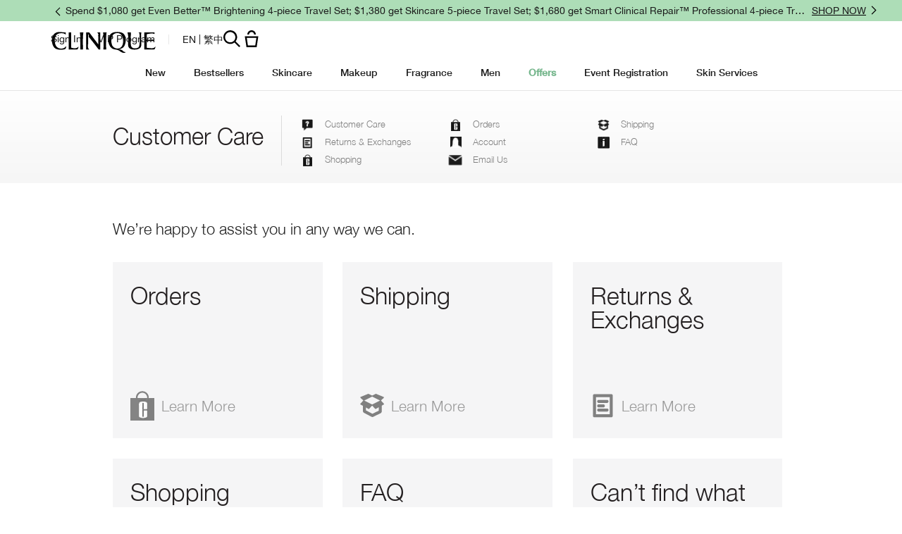

--- FILE ---
content_type: text/html; charset=utf-8
request_url: https://www.clinique.com.hk/en-hk/customer-care/help-topics
body_size: 93842
content:
<!DOCTYPE html><html class="no-js" lang="en-HK" dir="ltr"><head><meta http-equiv="X-UA-Compatible" content="IE=edge,chrome=1"><link rel="alternate" hreflang="ar-me" href="https://www.clinique-me.com/ar-me/customer-care-help-topics" /><link rel="alternate" hreflang="cs-cz" href="https://www.clinique.cz/customer-care-old" /><link rel="alternate" hreflang="el-gr" href="https://www.clinique.gr/customer-care/help-topics" /><link rel="alternate" hreflang="en-au" href="https://www.clinique.com.au/customer-care/help-topics" /><link rel="alternate" hreflang="en-ca" href="https://www.clinique.ca/customer-care/help-topics" /><link rel="alternate" hreflang="en-gb" href="https://www.clinique.co.uk/customer-care/help-topics" /><link rel="alternate" hreflang="en-hk" href="https://www.clinique.com.hk/en-hk/customer-care/help-topics" /><link rel="alternate" hreflang="en-me" href="https://www.clinique-me.com/customer-care-help-topics" /><link rel="alternate" hreflang="en-nz" href="https://www.clinique.co.nz/customer-care/help-topics" /><link rel="alternate" hreflang="en-us" href="https://www.clinique.com/customer-care/help-topics" /><link rel="alternate" hreflang="es-cl" href="https://www.clinique.cl/customer-care/help-topics" /><link rel="alternate" hreflang="es-mx" href="https://www.clinique.com.mx/customer-care/help-topics" /><link rel="alternate" hreflang="fr-fr" href="https://www.clinique.fr/customer-care/help-topics" /><link rel="alternate" hreflang="he-il" href="https://www.clinique.co.il/customer-care/help-topics" /><link rel="alternate" hreflang="ja-jp" href="https://www.clinique.jp/customer-care/help-topics" /><link rel="alternate" hreflang="ko-kr" href="https://www.cliniquekorea.co.kr/customer-care/help-topics" /><link rel="alternate" hreflang="pt-br" href="https://www.clinique.com.br/customer-care/help-topics" /><link rel="alternate" hreflang="ru-ru" href="https://www.clinique.ru/customer-care/help-topics" /><link rel="alternate" hreflang="tr-tr" href="https://www.clinique.com.tr/musteri-hizmetleri/yardim-konulari" /><link rel="alternate" hreflang="x-default" href="https://www.clinique.com/customer-care/help-topics" /><link rel="alternate" hreflang="zh-cn" href="https://www.clinique.com.cn/customer-care/help-topics" /><link rel="alternate" hreflang="zh-hk" href="https://www.clinique.com.hk/customer-care/help-topics" /><link rel="alternate" hreflang="zh-tw" href="https://www.clinique.com.tw/customer-care/help-topics" /><meta charset="utf-8" /><link rel="preload" fetchpriority="high" as="image" imagesrcset="/media/export/cms/customer_service/nav/icon-faqs.png" /><link rel="preconnect" href="https://js.sentry-cdn.com" crossorigin="anonymous" /><link href="/_fonts/clinique/HelveticaNeue/HelveticaNeue-Light.woff2" rel="preload" as="font" crossorigin="anonymous" fetchpriority="high" /><link href="/_fonts/clinique/HelveticaNeue/HelveticaNeue-Regular.woff2" rel="preload" as="font" crossorigin="anonymous" fetchpriority="high" /><link href="/_fonts/clinique/HelveticaNeue/HelveticaNeue-Bold.woff2" rel="preload" as="font" crossorigin="anonymous" fetchpriority="high" /><link rel="alternate" media="handheld" href="https://m.clinique.com.hk/en-hk/customer-care/help-topics" /><link rel="alternate" media="only screen and (max-width: 640px)" href="https://m.clinique.com.hk/en-hk/customer-care/help-topics" /><link rel="shortcut icon" href="/sites/clinique/themes/cl_base/favicon.ico" /><link rel="preconnect" href="https://apac.sdapi.io" crossorigin="" /><script type="application/json" id="page_data">{"analytics-datalayer":{"product_impression_base_id":[9287,26651,5416],"product_impression_id":["PROD9287","PROD26651","PROD5416"],"product_impression_url":["\/product\/4034\/9287\/skin-care\/serums\/even-better-clinical-dark-spot-corrector","\/product\/1687\/26651\/skin-care\/moisturizers\/dramatically-differenttm-moisturizing-lotion","\/product\/16752\/5416\/pop-artistry\/bold\/high-impacttm-mascara"],"product_impression_category":["CAT4034","CAT1687","CAT16752"],"product_impression_name":["Even Better Clinical Dark Spot Corrector","Dramatically Different\u2122 Moisturizing Lotion+","High Impact\u2122 Mascara"],"datalayer_events":[],"product_impression_short_desc":["The first serum equal to a leading prescription ingredient in treating dark spots.","Dermatologist-developed face moisturizer softens, smooths, improves. Leaves skin glowing.","Lusher, plusher, bolder lashes for the most dramatic look."],"product_impression_price":["405"],"product_impression_sku_large_image_url":["\/media\/export\/cms\/products\/402x464\/clq_Z4A701_402x464.png"],"product_impression_size":["200ml "],"product_impression_shade":[null],"product_impression_product_code":["Z4A701"],"product_impression_sku":["SKU53707"],"product_impression_was_price":[""],"active_checkout_panel":null,"page_type":"Customer Service"},"product-input-type":{"products":[{"DESCRIPTION":"Dry and Dry Combination Skin (Type 1, 2)\u003Cdiv\u003E\u003Cbr\u003E\u003C\/div\u003E\u003Cdiv\u003EStep 3 in our customized 3-Step Skin Care System.\u003Cbr\u003E Dermatologist-developed face moisturizer softens, smooths, improves. Leaves skin glowing.\u003C\/div\u003E\u003Cul\u003E\u003Cli\u003ESilky lotion delivers 8-hour hydration.\u003C\/li\u003E\u003Cli\u003ESlips on easily, absorbs quickly.\u003C\/li\u003E\u003Cli\u003EHelps strengthen skin\u0027s own moisture barrier so more moisture stays in. Skin that holds onto moisture has a youthful-looking glow.\u003C\/li\u003E\u003C\/ul\u003E\u003Cb\u003EKey Ingredients\u003C\/b\u003E\u003Cbr\u003ESunflower Seed Cake, Barley Extract and Cucumber Fruit Extract help strengthen skin\u0027s barrier, improve its resiliency, and balance and retain skin\u0027s moisture levels. Hyaluronic acid acts as a natural moisture magnet\/humectant.","MISC_FLAG":0,"ABOUT_INGREDIENT":null,"ATTRIBUTE_COVERAGE_2":null,"FAMILY_CODE":"Z4A701","RATING_RANGE":null,"IMAGE_THUMBNAIL":"\/media\/export\/cms\/products\/117x135\/clq_7T5_117x135.png","BENEFIT_STATEMENT":"8\u5c0f\u6642\u4fdd\u6fd5, \u5f37\u5316\u76ae\u819a\u7684\u4fdd\u6fd5\u5c4f\u969c\u529f\u80fd\u003Cbr\u003E8-hour hydration, strengthens skin.","GIFTSET_COMPONENTS":null,"EFFICACY_MSG":null,"worksWith":["PROD5003","PROD4792","PROD4770","PROD8279","PROD15502","PROD5047"],"shaded":0,"PROD_CAT_DISPLAY_ORDER":6,"FORMULA":null,"WHAT_IT_DOES":"\u003Cul\u003E\u003Cli\u003ESilky lotion delivers 8-hour hydration.\u003C\/li\u003E\u003Cli\u003ESlips on easily, absorbs quickly.\u003C\/li\u003E\u003Cli\u003EHelps strengthen skin\u0027s own moisture barrier so more moisture stays in. Skin that holds onto moisture has a youthful-looking glow.\u003C\/li\u003E\u003C\/ul\u003E\u003Cb\u003EKey Ingredients\u003C\/b\u003E\u003Cbr\u003ESunflower Seed Cake, Barley Extract and Cucumber Fruit Extract help strengthen skin\u0027s barrier, improve its resiliency, and balance and retain skin\u0027s moisture levels. Hyaluronic acid acts as a natural moisture magnet\/humectant.\u003Cbr\u003E","SMALL_IMAGE":"\/media\/export\/cms\/products\/74x85\/clq_7T5_74x85.png","RATING_IMAGE":"\/images\/products\/stars\/rating-4.7.png","KEY_INGREDIENT":null,"IMAGE_5UP":"\/media\/export\/cms\/products\/181x209\/clq_7T5_181x209.png","sized":1,"FINISH":null,"PROD_CAT_IMAGE_NAME":"7T5","COVERAGE":null,"IMAGE_P":["\/media\/export\/cms\/products\/1200x1500\/cl_prod_26651_1200x1500_0.png"],"FORMULA_2":null,"PRODUCT_ID":"PROD26651","SKIN_GOAL_1":null,"THUMBNAIL_IMAGE":"\/media\/export\/cms\/products\/117x135\/clq_7T5_117x135.png","RECOMMENDED_COUNT":null,"skus":[{"isOrderable":1,"IMAGE_SIZE":null,"SKU_BASE_ID":53707,"PRODUCT_SIZE":"200ml ","formattedPrice":"HK$405","formattedUnitPrice":"HK$2.02 \/ 1ml","REPLENISHMENT_MSG":null,"PRICE2":null,"SKU_ID":"SKU53707","formattedPrice2":"HK$405","ATTRIBUTE_COLOR_FAMILY_2":null,"FINISH_2":null,"HEX_VALUE_STRING":"","DISPLAY_ORDER":0,"SMOOSH_PATH_STRING":null,"WWW_PCODE":[],"DEFAULT_SKU":1,"FINISH":null,"REFILLABLE":0,"LARGE_IMAGE":"\/media\/export\/cms\/products\/402x464\/clq_Z4A701_402x464.png","IMAGE_P":["\/media\/export\/cms\/products\/1200x1500\/cl_sku_Z4A701_1200x1500_0.png","\/media\/export\/cms\/products\/1200x1500\/cl_sku_Z4A701_1200x1500_1.png"],"SMOOSH_DESIGN":null,"PRICE":405,"SHADENAME":null,"PRODUCT_ID":"PROD26651","PRODUCT_CODE":"Z4A701","UNDERTONE":null,"IMAGE_M_V3":["\/media\/export\/cms\/products\/600x750\/cl_sku_Z4A701_600x750_0.png"],"formattedCartridgePrice":"HK$405","SKIN_TONE_REFINEMENT_2":null,"STRENGTH":null,"SHADE_DESCRIPTION":null,"INVENTORY_STATUS":1,"DISPLAY_STATUS":7,"SKIN_TYPE_TEXT":"0b1100","HEX_VALUE_STRING_ARRAY":[""]},{"isOrderable":1,"IMAGE_SIZE":"DDML","SKU_BASE_ID":49584,"PRODUCT_SIZE":"125ml with Pump","formattedPrice":"HK$305","formattedUnitPrice":"","REPLENISHMENT_MSG":null,"PRICE2":null,"SKU_ID":"SKU49584","formattedPrice2":"HK$305","ATTRIBUTE_COLOR_FAMILY_2":null,"FINISH_2":null,"HEX_VALUE_STRING":"","DISPLAY_ORDER":0,"SMOOSH_PATH_STRING":null,"WWW_PCODE":[],"DEFAULT_SKU":0,"FINISH":null,"REFILLABLE":0,"LARGE_IMAGE":"\/media\/export\/cms\/products\/402x464\/clq_7T5R01_402x464.png","IMAGE_P":["\/media\/export\/cms\/products\/1200x1500\/cl_sku_7T5R01_1200x1500_0.png"],"SMOOSH_DESIGN":null,"PRICE":305,"SHADENAME":null,"PRODUCT_ID":"PROD26651","PRODUCT_CODE":"7T5R01","UNDERTONE":null,"IMAGE_M_V3":["\/media\/export\/cms\/products\/600x750\/cl_sku_7T5R01_600x750_0.png","\/media\/export\/cms\/products\/600x750\/cl_sku_7T5R01_600x750_1.png"],"formattedCartridgePrice":"HK$305","SKIN_TONE_REFINEMENT_2":null,"STRENGTH":null,"SHADE_DESCRIPTION":null,"INVENTORY_STATUS":1,"DISPLAY_STATUS":7,"SKIN_TYPE_TEXT":"0b1100","HEX_VALUE_STRING_ARRAY":[""]}],"FINISH_CHECKBOXES":null,"SKIN_CONCERN_1":null,"PROD_RGN_NAME":"Dramatically Different\u2122 Moisturizing Lotion+","RECOMMENDED_PERCENT":0,"isDisplayable":4,"priceRange":"HK$305 - HK$405","SKIN_CONCERN_2":null,"TOTAL_REVIEW_COUNT":3,"AVERAGE_RATING":4.7,"IMAGE_TRAY":"\/media\/export\/cms\/products\/74x85\/clq_7T5_74x85.png","ATTRIBUTE_BENEFIT":null,"ONLY_RATINGS_COUNT":null,"PRODUCT_USAGE":"How To Use\u003C\/b\u003E\u003Cbr\u003E\u003Cul\u003E\u003Cli\u003ESpread all over face\/throat twice daily, or where needed.\u003C\/li\u003E\u003Cli\u003EFor best results, use after Facial Soap and Clarifying Lotion.\u003C\/li\u003E\u003C\/ul\u003E","TIME_OF_USE_CHECKBOXES":["day_time","night_time","both_time"],"url":"\/product\/1687\/26651\/skin-care\/moisturizers\/dramatically-differenttm-moisturizing-lotion","SKIN_CONCERN_CHECKBOXES":["dry_concern"],"PARENT_CAT_ID":"CAT1687","WHO_IT_IS_FOR":"Dry and Dry Combination Skin (Type 1, 2)","SKIN_CONCERN":[],"ATTRIBUTE_COVERAGE":null,"MISC_FLAG_TEXT":"BESTSELLER","IMAGE_3UP":"\/media\/export\/cms\/products\/302x349\/clq_7T5_302x349.png","DEFAULT_CAT_ID":"CAT1687","FORM_CHECKBOXES":["lotion_form"],"LARGE_IMAGE":"\/media\/export\/cms\/products\/402x464\/clq_7T5_402x464.png","SKINTYPE_DESC":"I, II","SUB_LINE":"\u5347\u7d1a\u7279\u6548\u6f64\u819a\u9732+","COVERAGE_OPTIONS_CHECKBOXES":null,"WWW_PCODE_4":"6F3701","SHORT_DESC":"Dermatologist-developed face moisturizer softens, smooths, improves. Leaves skin glowing.","WHAT_IT_IS":"Step 3 in our customized 3-Step Skin Care System.\u003Cbr\u003E Dermatologist-developed face moisturizer softens, smooths, improves. Leaves skin glowing.","SKIN_CONCERN_3":null,"IMAGE_STICKY":"\/media\/export\/cms\/products\/37x43\/clq_7T5_37x43.png","PROD_RGN_SUBHEADING":"\u5347\u7d1a\u7279\u6548\u6f64\u819a\u9732+","SKIN_GOAL_2":null,"DISPLAY_STATUS":7,"isMultiSmoosh":0,"defaultSku":{"isOrderable":1,"IMAGE_SIZE":null,"SKU_BASE_ID":53707,"PRODUCT_SIZE":"200ml ","formattedPrice":"HK$405","formattedUnitPrice":"HK$2.02 \/ 1ml","REPLENISHMENT_MSG":null,"PRICE2":null,"SKU_ID":"SKU53707","formattedPrice2":"HK$405","ATTRIBUTE_COLOR_FAMILY_2":null,"FINISH_2":null,"HEX_VALUE_STRING":"","DISPLAY_ORDER":0,"SMOOSH_PATH_STRING":null,"WWW_PCODE":[],"DEFAULT_SKU":1,"FINISH":null,"REFILLABLE":0,"LARGE_IMAGE":"\/media\/export\/cms\/products\/402x464\/clq_Z4A701_402x464.png","IMAGE_P":["\/media\/export\/cms\/products\/1200x1500\/cl_sku_Z4A701_1200x1500_0.png","\/media\/export\/cms\/products\/1200x1500\/cl_sku_Z4A701_1200x1500_1.png"],"SMOOSH_DESIGN":null,"PRICE":405,"SHADENAME":null,"PRODUCT_ID":"PROD26651","PRODUCT_CODE":"Z4A701","UNDERTONE":null,"IMAGE_M_V3":["\/media\/export\/cms\/products\/600x750\/cl_sku_Z4A701_600x750_0.png"],"formattedCartridgePrice":"HK$405","SKIN_TONE_REFINEMENT_2":null,"STRENGTH":null,"SHADE_DESCRIPTION":null,"INVENTORY_STATUS":1,"DISPLAY_STATUS":7,"SKIN_TYPE_TEXT":"0b1100","HEX_VALUE_STRING_ARRAY":[""]}}]}}</script><link href="/sites/clinique/themes/cl_base/site.webmanifest" rel="manifest" /><meta name="viewport" content="width=device-width, initial-scale=1" /><link rel="preconnect" href="https://assets.sdcdn.io.com" /><script nomodule src="/sites/clinique/themes/cl_base/js/shared/theme_utilities_es5_polyfill.min.js"></script nomodule>
<link rel="canonical" href="https://www.clinique.com.hk/en-hk/customer-care/help-topics" />
<meta property="og:site_name" content="Clinique Hong Kong" />
<meta property="og:type" content="article" />
<meta property="og:url" content="https://www.clinique.com.hk/en-hk/customer-care/help-topics" />
<meta property="og:title" content="Customer Care - Help Topics" />
<title>Customer Care - Help Topics | Clinique Hong Kong</title>
<link rel="stylesheet" href="/sites/clinique/files/css/css_cfOMT6XIniXXja2kUbvROl_YTvTHblxAnbZLoM8dI3U2.css" media="screen" />
<link rel="stylesheet" href="/sites/clinique/files/css/css_y_xQsxeDzezUDhC2zOeeWY1NxvxcvHqWcYEknSufuzI2.css" media="screen" />
<link rel="stylesheet" href="/sites/clinique/files/css/css_zNXAGmV_SK2NhFHYxDwjmeB3uSNFNZ7y3ftNdL00GDM2.css" media="screen" />
<link rel="stylesheet" href="/sites/clinique/files/css/css_qftzPCDyfX8IpZxpCZ8YH1xLjRGWnYC0C3a2_EdwJdw2.css" media="screen" />
<style media="screen">article,aside,details,figcaption,figure,footer,header,hgroup,main,nav,section,summary{display:block}audio,canvas,video{display:inline-block}audio:not([controls]){display:none;height:0}[hidden]{display:none}html{font-family:CliniqueHelveticaNeueLight,Sans-Serif;-ms-text-size-adjust:100%;-webkit-text-size-adjust:100%}body{margin:0}a:active,a:hover{outline:0}h1{font-size:2em;margin-top:.75em;margin-bottom:.75em}abbr[title]{border-bottom:1px dotted}b,strong{font-family:CliniqueHelveticaNeueBold,Sans-Serif;font-weight:400}dfn{font-style:italic}hr{-webkit-box-sizing:content-box;-moz-box-sizing:content-box;box-sizing:content-box;height:0}mark{background:#ff0;color:#000}code,kbd,pre,samp{font-family:monospace,serif;font-size:1em}pre{white-space:pre-wrap}q{quotes:"“" "”" "‘" "’"}small{font-size:80%}sub,sup{font-size:75%;line-height:0;position:relative;vertical-align:baseline}sup{top:-.5em}sub{bottom:-.25em}img{border:0}svg:not(:root){overflow:hidden}figure{margin:0}fieldset{margin:0 2px;border-color:#c0c0c0;border-top-style:solid;border-top-width:.0625em;padding-top:.4625em;border-bottom-style:solid;border-bottom-width:.0625em;padding-bottom:.9125em;border-left-style:solid;border-left-width:.0625em;padding-left:.875em;border-right-style:solid;border-right-width:.0625em;padding-right:.875em}legend{border:0;padding:0}button,input,select,textarea{font-family:inherit;font-size:100%;margin:0}button,input{line-height:normal}button,select{text-transform:none}button,html input[type=button],input[type=reset],input[type=submit]{-webkit-appearance:button;cursor:pointer}button[disabled],html input[disabled]{cursor:default}input[type=checkbox],input[type=radio]{-webkit-box-sizing:border-box;-moz-box-sizing:border-box;box-sizing:border-box;padding:0}input[type=search]{-webkit-appearance:textfield;-webkit-box-sizing:content-box;-moz-box-sizing:content-box;box-sizing:content-box}input[type=search]::-webkit-search-cancel-button,input[type=search]::-webkit-search-decoration{-webkit-appearance:none}button::-moz-focus-inner,input::-moz-focus-inner{border:0;padding:0}textarea{overflow:auto;vertical-align:top}table{border-collapse:collapse;border-spacing:0}input,textarea{-webkit-box-sizing:border-box;-moz-box-sizing:border-box;box-sizing:border-box}label{-webkit-box-sizing:border-box;-moz-box-sizing:border-box;box-sizing:border-box}@keyframes elc-shimmer{0%{background-position:bottom right}100%{background-position:top left}}@keyframes elc-shimmer-rtl{0%{background-position:bottom left}100%{background-position:top right}}@keyframes fade{from{opacity:.3}to{opacity:1}}@keyframes slide-in-right{from{transform:translateX(-100%)}to{transform:none}}@keyframes slide-in-left{from{transform:translateX(100%)}to{transform:none}}@media screen and (min-width:0px){head{font-family:"usn-zero 0px"}body:after{content:"usn-zero - min-width: 0px";display:none}}@media screen and (min-width:640px){head{font-family:"usn-small-max 640px"}body:after{content:"usn-small-max - min-width: 640px";display:none}}@media screen and (min-width:1024px){head{font-family:"usn-medium-max 1024px"}body:after{content:"usn-medium-max - min-width: 1024px";display:none}}@media screen and (min-width:1400px){head{font-family:"usn-large-max 1400px"}body:after{content:"usn-large-max - min-width: 1400px";display:none}}head{clear:both}head title{font-family:"usn-zero 0px, usn-small-max 640px, usn-medium-max 1024px, usn-large-max 1400px"}.pc-hidden{display:block}@media only screen and (min-width:641px){.pc-hidden{display:none}}.mobile-hidden{display:none}@media only screen and (min-width:641px){.mobile-hidden{display:block}}.svg-icon{color:#808080;display:block;fill:#808080;height:35px;width:35px}.align-left{text-align:left}.align-center{text-align:center}.align-right{text-align:right}.mantle-media-asset{width:100%;height:100%}.mantle-media-asset img,.mantle-media-asset picture,.mantle-media-asset video{max-width:100%;width:100%}.mantle-media-asset img[height],.mantle-media-asset picture[height],.mantle-media-asset video[height]{height:auto}.text-align--left{text-align:left}.text-align--center{text-align:center}.text-align--right{text-align:right}.max-width-0{max-width:0%}.max-width-0px{max-width:0}.margin-right-0{margin-right:0}.margin-left-0{margin-left:0}.margin-top-0{margin-top:0}.margin-bottom-0{margin-bottom:0}.padding-0{padding:0}.margin-bottom-0px{margin-bottom:0}.margin-bottom-0px--pc{margin-bottom:0}.padding-bottom-0px--pc{padding-bottom:0}@media only screen and (min-width:1024px){.margin-top-0--pc{margin-top:0}}@media only screen and (min-width:1024px){.margin-bottom-0--pc{margin-bottom:0}}.max-width-5{max-width:5%}.max-width-5px{max-width:5px}.margin-right-5{margin-right:5%}.margin-left-5{margin-left:5%}.margin-top-5{margin-top:5%}.margin-bottom-5{margin-bottom:5%}.padding-5{padding:5px}.margin-bottom-5px{margin-bottom:5px}.margin-bottom-5px--pc{margin-bottom:5px}.padding-bottom-5px--pc{padding-bottom:5px}@media only screen and (min-width:1024px){.margin-top-5--pc{margin-top:5%}}@media only screen and (min-width:1024px){.margin-bottom-5--pc{margin-bottom:5%}}.max-width-10{max-width:10%}.max-width-10px{max-width:10px}.margin-right-10{margin-right:10%}.margin-left-10{margin-left:10%}.margin-top-10{margin-top:10%}.margin-bottom-10{margin-bottom:10%}.padding-10{padding:10px}.margin-bottom-10px{margin-bottom:10px}.margin-bottom-10px--pc{margin-bottom:10px}.padding-bottom-10px--pc{padding-bottom:10px}@media only screen and (min-width:1024px){.margin-top-10--pc{margin-top:10%}}@media only screen and (min-width:1024px){.margin-bottom-10--pc{margin-bottom:10%}}.max-width-15{max-width:15%}.max-width-15px{max-width:15px}.margin-right-15{margin-right:15%}.margin-left-15{margin-left:15%}.margin-top-15{margin-top:15%}.margin-bottom-15{margin-bottom:15%}.padding-15{padding:15px}.margin-bottom-15px{margin-bottom:15px}.margin-bottom-15px--pc{margin-bottom:15px}.padding-bottom-15px--pc{padding-bottom:15px}@media only screen and (min-width:1024px){.margin-top-15--pc{margin-top:15%}}@media only screen and (min-width:1024px){.margin-bottom-15--pc{margin-bottom:15%}}.max-width-20{max-width:20%}.max-width-20px{max-width:20px}.margin-right-20{margin-right:20%}.margin-left-20{margin-left:20%}.margin-top-20{margin-top:20%}.margin-bottom-20{margin-bottom:20%}.padding-20{padding:20px}.margin-bottom-20px{margin-bottom:20px}.margin-bottom-20px--pc{margin-bottom:20px}.padding-bottom-20px--pc{padding-bottom:20px}@media only screen and (min-width:1024px){.margin-top-20--pc{margin-top:20%}}@media only screen and (min-width:1024px){.margin-bottom-20--pc{margin-bottom:20%}}.max-width-25{max-width:25%}.max-width-25px{max-width:25px}.margin-right-25{margin-right:25%}.margin-left-25{margin-left:25%}.margin-top-25{margin-top:25%}.margin-bottom-25{margin-bottom:25%}.padding-25{padding:25px}.margin-bottom-25px{margin-bottom:25px}.margin-bottom-25px--pc{margin-bottom:25px}.padding-bottom-25px--pc{padding-bottom:25px}@media only screen and (min-width:1024px){.margin-top-25--pc{margin-top:25%}}@media only screen and (min-width:1024px){.margin-bottom-25--pc{margin-bottom:25%}}.max-width-30{max-width:30%}.max-width-30px{max-width:30px}.margin-right-30{margin-right:30%}.margin-left-30{margin-left:30%}.margin-top-30{margin-top:30%}.margin-bottom-30{margin-bottom:30%}.padding-30{padding:30px}.margin-bottom-30px{margin-bottom:30px}.margin-bottom-30px--pc{margin-bottom:30px}.padding-bottom-30px--pc{padding-bottom:30px}@media only screen and (min-width:1024px){.margin-top-30--pc{margin-top:30%}}@media only screen and (min-width:1024px){.margin-bottom-30--pc{margin-bottom:30%}}.max-width-35{max-width:35%}.max-width-35px{max-width:35px}.margin-right-35{margin-right:35%}.margin-left-35{margin-left:35%}.margin-top-35{margin-top:35%}.margin-bottom-35{margin-bottom:35%}.padding-35{padding:35px}.margin-bottom-35px{margin-bottom:35px}.margin-bottom-35px--pc{margin-bottom:35px}.padding-bottom-35px--pc{padding-bottom:35px}@media only screen and (min-width:1024px){.margin-top-35--pc{margin-top:35%}}@media only screen and (min-width:1024px){.margin-bottom-35--pc{margin-bottom:35%}}.max-width-40{max-width:40%}.max-width-40px{max-width:40px}.margin-right-40{margin-right:40%}.margin-left-40{margin-left:40%}.margin-top-40{margin-top:40%}.margin-bottom-40{margin-bottom:40%}.padding-40{padding:40px}.margin-bottom-40px{margin-bottom:40px}.margin-bottom-40px--pc{margin-bottom:40px}.padding-bottom-40px--pc{padding-bottom:40px}@media only screen and (min-width:1024px){.margin-top-40--pc{margin-top:40%}}@media only screen and (min-width:1024px){.margin-bottom-40--pc{margin-bottom:40%}}.max-width-45{max-width:45%}.max-width-45px{max-width:45px}.margin-right-45{margin-right:45%}.margin-left-45{margin-left:45%}.margin-top-45{margin-top:45%}.margin-bottom-45{margin-bottom:45%}.padding-45{padding:45px}.margin-bottom-45px{margin-bottom:45px}.margin-bottom-45px--pc{margin-bottom:45px}.padding-bottom-45px--pc{padding-bottom:45px}@media only screen and (min-width:1024px){.margin-top-45--pc{margin-top:45%}}@media only screen and (min-width:1024px){.margin-bottom-45--pc{margin-bottom:45%}}.max-width-50{max-width:50%}.max-width-50px{max-width:50px}.margin-right-50{margin-right:50%}.margin-left-50{margin-left:50%}.margin-top-50{margin-top:50%}.margin-bottom-50{margin-bottom:50%}.padding-50{padding:50px}.margin-bottom-50px{margin-bottom:50px}.margin-bottom-50px--pc{margin-bottom:50px}.padding-bottom-50px--pc{padding-bottom:50px}@media only screen and (min-width:1024px){.margin-top-50--pc{margin-top:50%}}@media only screen and (min-width:1024px){.margin-bottom-50--pc{margin-bottom:50%}}.max-width-55{max-width:55%}.max-width-55px{max-width:55px}.margin-right-55{margin-right:55%}.margin-left-55{margin-left:55%}.margin-top-55{margin-top:55%}.margin-bottom-55{margin-bottom:55%}.padding-55{padding:55px}.margin-bottom-55px{margin-bottom:55px}.margin-bottom-55px--pc{margin-bottom:55px}.padding-bottom-55px--pc{padding-bottom:55px}@media only screen and (min-width:1024px){.margin-top-55--pc{margin-top:55%}}@media only screen and (min-width:1024px){.margin-bottom-55--pc{margin-bottom:55%}}.max-width-60{max-width:60%}.max-width-60px{max-width:60px}.margin-right-60{margin-right:60%}.margin-left-60{margin-left:60%}.margin-top-60{margin-top:60%}.margin-bottom-60{margin-bottom:60%}.padding-60{padding:60px}.margin-bottom-60px{margin-bottom:60px}.margin-bottom-60px--pc{margin-bottom:60px}.padding-bottom-60px--pc{padding-bottom:60px}@media only screen and (min-width:1024px){.margin-top-60--pc{margin-top:60%}}@media only screen and (min-width:1024px){.margin-bottom-60--pc{margin-bottom:60%}}.max-width-65{max-width:65%}.max-width-65px{max-width:65px}.margin-right-65{margin-right:65%}.margin-left-65{margin-left:65%}.margin-top-65{margin-top:65%}.margin-bottom-65{margin-bottom:65%}.padding-65{padding:65px}.margin-bottom-65px{margin-bottom:65px}.margin-bottom-65px--pc{margin-bottom:65px}.padding-bottom-65px--pc{padding-bottom:65px}@media only screen and (min-width:1024px){.margin-top-65--pc{margin-top:65%}}@media only screen and (min-width:1024px){.margin-bottom-65--pc{margin-bottom:65%}}.max-width-70{max-width:70%}.max-width-70px{max-width:70px}.margin-right-70{margin-right:70%}.margin-left-70{margin-left:70%}.margin-top-70{margin-top:70%}.margin-bottom-70{margin-bottom:70%}.padding-70{padding:70px}.margin-bottom-70px{margin-bottom:70px}.margin-bottom-70px--pc{margin-bottom:70px}.padding-bottom-70px--pc{padding-bottom:70px}@media only screen and (min-width:1024px){.margin-top-70--pc{margin-top:70%}}@media only screen and (min-width:1024px){.margin-bottom-70--pc{margin-bottom:70%}}.max-width-75{max-width:75%}.max-width-75px{max-width:75px}.margin-right-75{margin-right:75%}.margin-left-75{margin-left:75%}.margin-top-75{margin-top:75%}.margin-bottom-75{margin-bottom:75%}.padding-75{padding:75px}.margin-bottom-75px{margin-bottom:75px}.margin-bottom-75px--pc{margin-bottom:75px}.padding-bottom-75px--pc{padding-bottom:75px}@media only screen and (min-width:1024px){.margin-top-75--pc{margin-top:75%}}@media only screen and (min-width:1024px){.margin-bottom-75--pc{margin-bottom:75%}}.max-width-80{max-width:80%}.max-width-80px{max-width:80px}.margin-right-80{margin-right:80%}.margin-left-80{margin-left:80%}.margin-top-80{margin-top:80%}.margin-bottom-80{margin-bottom:80%}.padding-80{padding:80px}.margin-bottom-80px{margin-bottom:80px}.margin-bottom-80px--pc{margin-bottom:80px}.padding-bottom-80px--pc{padding-bottom:80px}@media only screen and (min-width:1024px){.margin-top-80--pc{margin-top:80%}}@media only screen and (min-width:1024px){.margin-bottom-80--pc{margin-bottom:80%}}.max-width-85{max-width:85%}.max-width-85px{max-width:85px}.margin-right-85{margin-right:85%}.margin-left-85{margin-left:85%}.margin-top-85{margin-top:85%}.margin-bottom-85{margin-bottom:85%}.padding-85{padding:85px}.margin-bottom-85px{margin-bottom:85px}.margin-bottom-85px--pc{margin-bottom:85px}.padding-bottom-85px--pc{padding-bottom:85px}@media only screen and (min-width:1024px){.margin-top-85--pc{margin-top:85%}}@media only screen and (min-width:1024px){.margin-bottom-85--pc{margin-bottom:85%}}.max-width-90{max-width:90%}.max-width-90px{max-width:90px}.margin-right-90{margin-right:90%}.margin-left-90{margin-left:90%}.margin-top-90{margin-top:90%}.margin-bottom-90{margin-bottom:90%}.padding-90{padding:90px}.margin-bottom-90px{margin-bottom:90px}.margin-bottom-90px--pc{margin-bottom:90px}.padding-bottom-90px--pc{padding-bottom:90px}@media only screen and (min-width:1024px){.margin-top-90--pc{margin-top:90%}}@media only screen and (min-width:1024px){.margin-bottom-90--pc{margin-bottom:90%}}.max-width-95{max-width:95%}.max-width-95px{max-width:95px}.margin-right-95{margin-right:95%}.margin-left-95{margin-left:95%}.margin-top-95{margin-top:95%}.margin-bottom-95{margin-bottom:95%}.padding-95{padding:95px}.margin-bottom-95px{margin-bottom:95px}.margin-bottom-95px--pc{margin-bottom:95px}.padding-bottom-95px--pc{padding-bottom:95px}@media only screen and (min-width:1024px){.margin-top-95--pc{margin-top:95%}}@media only screen and (min-width:1024px){.margin-bottom-95--pc{margin-bottom:95%}}.max-width-100{max-width:100%}.max-width-100px{max-width:100px}.margin-right-100{margin-right:100%}.margin-left-100{margin-left:100%}.margin-top-100{margin-top:100%}.margin-bottom-100{margin-bottom:100%}.padding-100{padding:100px}.margin-bottom-100px{margin-bottom:100px}.margin-bottom-100px--pc{margin-bottom:100px}.padding-bottom-100px--pc{padding-bottom:100px}@media only screen and (min-width:1024px){.margin-top-100--pc{margin-top:100%}}@media only screen and (min-width:1024px){.margin-bottom-100--pc{margin-bottom:100%}}.max-width-120{max-width:120%}.max-width-120px{max-width:120px}.margin-right-120{margin-right:120%}.margin-left-120{margin-left:120%}.margin-top-120{margin-top:120%}.margin-bottom-120{margin-bottom:120%}.padding-120{padding:120px}.margin-bottom-120px{margin-bottom:120px}.margin-bottom-120px--pc{margin-bottom:120px}.padding-bottom-120px--pc{padding-bottom:120px}@media only screen and (min-width:1024px){.margin-top-120--pc{margin-top:120%}}@media only screen and (min-width:1024px){.margin-bottom-120--pc{margin-bottom:120%}}.max-width-140{max-width:140%}.max-width-140px{max-width:140px}.margin-right-140{margin-right:140%}.margin-left-140{margin-left:140%}.margin-top-140{margin-top:140%}.margin-bottom-140{margin-bottom:140%}.padding-140{padding:140px}.margin-bottom-140px{margin-bottom:140px}.margin-bottom-140px--pc{margin-bottom:140px}.padding-bottom-140px--pc{padding-bottom:140px}@media only screen and (min-width:1024px){.margin-top-140--pc{margin-top:140%}}@media only screen and (min-width:1024px){.margin-bottom-140--pc{margin-bottom:140%}}.max-width-160{max-width:160%}.max-width-160px{max-width:160px}.margin-right-160{margin-right:160%}.margin-left-160{margin-left:160%}.margin-top-160{margin-top:160%}.margin-bottom-160{margin-bottom:160%}.padding-160{padding:160px}.margin-bottom-160px{margin-bottom:160px}.margin-bottom-160px--pc{margin-bottom:160px}.padding-bottom-160px--pc{padding-bottom:160px}@media only screen and (min-width:1024px){.margin-top-160--pc{margin-top:160%}}@media only screen and (min-width:1024px){.margin-bottom-160--pc{margin-bottom:160%}}.max-width-180{max-width:180%}.max-width-180px{max-width:180px}.margin-right-180{margin-right:180%}.margin-left-180{margin-left:180%}.margin-top-180{margin-top:180%}.margin-bottom-180{margin-bottom:180%}.padding-180{padding:180px}.margin-bottom-180px{margin-bottom:180px}.margin-bottom-180px--pc{margin-bottom:180px}.padding-bottom-180px--pc{padding-bottom:180px}@media only screen and (min-width:1024px){.margin-top-180--pc{margin-top:180%}}@media only screen and (min-width:1024px){.margin-bottom-180--pc{margin-bottom:180%}}.max-width-200{max-width:200%}.max-width-200px{max-width:200px}.margin-right-200{margin-right:200%}.margin-left-200{margin-left:200%}.margin-top-200{margin-top:200%}.margin-bottom-200{margin-bottom:200%}.padding-200{padding:200px}.margin-bottom-200px{margin-bottom:200px}.margin-bottom-200px--pc{margin-bottom:200px}.padding-bottom-200px--pc{padding-bottom:200px}@media only screen and (min-width:1024px){.margin-top-200--pc{margin-top:200%}}@media only screen and (min-width:1024px){.margin-bottom-200--pc{margin-bottom:200%}}.max-width-768{max-width:768%}.max-width-768px{max-width:768px}.margin-right-768{margin-right:768%}.margin-left-768{margin-left:768%}.margin-top-768{margin-top:768%}.margin-bottom-768{margin-bottom:768%}.padding-768{padding:768px}.margin-bottom-768px{margin-bottom:768px}.margin-bottom-768px--pc{margin-bottom:768px}.padding-bottom-768px--pc{padding-bottom:768px}@media only screen and (min-width:1024px){.margin-top-768--pc{margin-top:768%}}@media only screen and (min-width:1024px){.margin-bottom-768--pc{margin-bottom:768%}}.max-width-1024{max-width:1024%}.max-width-1024px{max-width:1024px}.margin-right-1024{margin-right:1024%}.margin-left-1024{margin-left:1024%}.margin-top-1024{margin-top:1024%}.margin-bottom-1024{margin-bottom:1024%}.padding-1024{padding:1024px}.margin-bottom-1024px{margin-bottom:1024px}.margin-bottom-1024px--pc{margin-bottom:1024px}.padding-bottom-1024px--pc{padding-bottom:1024px}@media only screen and (min-width:1024px){.margin-top-1024--pc{margin-top:1024%}}@media only screen and (min-width:1024px){.margin-bottom-1024--pc{margin-bottom:1024%}}.max-width-1280{max-width:1280%}.max-width-1280px{max-width:1280px}.margin-right-1280{margin-right:1280%}.margin-left-1280{margin-left:1280%}.margin-top-1280{margin-top:1280%}.margin-bottom-1280{margin-bottom:1280%}.padding-1280{padding:1280px}.margin-bottom-1280px{margin-bottom:1280px}.margin-bottom-1280px--pc{margin-bottom:1280px}.padding-bottom-1280px--pc{padding-bottom:1280px}@media only screen and (min-width:1024px){.margin-top-1280--pc{margin-top:1280%}}@media only screen and (min-width:1024px){.margin-bottom-1280--pc{margin-bottom:1280%}}.max-width-1366{max-width:1366%}.max-width-1366px{max-width:1366px}.margin-right-1366{margin-right:1366%}.margin-left-1366{margin-left:1366%}.margin-top-1366{margin-top:1366%}.margin-bottom-1366{margin-bottom:1366%}.padding-1366{padding:1366px}.margin-bottom-1366px{margin-bottom:1366px}.margin-bottom-1366px--pc{margin-bottom:1366px}.padding-bottom-1366px--pc{padding-bottom:1366px}@media only screen and (min-width:1024px){.margin-top-1366--pc{margin-top:1366%}}@media only screen and (min-width:1024px){.margin-bottom-1366--pc{margin-bottom:1366%}}.max-width-1440{max-width:1440%}.max-width-1440px{max-width:1440px}.margin-right-1440{margin-right:1440%}.margin-left-1440{margin-left:1440%}.margin-top-1440{margin-top:1440%}.margin-bottom-1440{margin-bottom:1440%}.padding-1440{padding:1440px}.margin-bottom-1440px{margin-bottom:1440px}.margin-bottom-1440px--pc{margin-bottom:1440px}.padding-bottom-1440px--pc{padding-bottom:1440px}@media only screen and (min-width:1024px){.margin-top-1440--pc{margin-top:1440%}}@media only screen and (min-width:1024px){.margin-bottom-1440--pc{margin-bottom:1440%}}.container-max-width-full{margin-left:auto;margin-right:auto;max-width:100%;width:100%}.container-max-width-x-large{margin-left:auto;margin-right:auto;max-width:1920px;width:100%}.container-max-width-large{margin-left:auto;margin-right:auto;max-width:1440px;width:100%}.container-max-width-medium{margin-left:auto;margin-right:auto;max-width:1280px;width:100%}.container-max-width-small{margin-left:auto;margin-right:auto;max-width:1024px;width:100%}.container-max-width-x-small{margin-left:auto;margin-right:auto;max-width:768px;width:100%}.container-max-width--padded{padding-left:20px;padding-right:20px;width:100%}@media only screen and (min-width:480px){.container-max-width--padded{padding-left:28px;padding-right:28px}}@media only screen and (min-width:540px){.container-max-width--padded{padding-left:36px;padding-right:36px}}@media only screen and (min-width:768px){.container-max-width--padded{padding-left:44px;padding-right:44px}}@media only screen and (min-width:1024px){.container-max-width--padded{padding-left:64px;padding-right:64px}}@media only screen and (min-width:1280px){.container-max-width--padded{padding-left:72px;padding-right:72px}}.container-vertical-default{margin:0 auto}.container-vertical-top-margin{margin-left:auto;margin-right:auto;margin-top:40px}@media only screen and (min-width:1024px){.container-vertical-top-margin{margin-top:96px}}.container-vertical-top-margin--xsmall{margin-top:20px}@media only screen and (min-width:1024px){.container-vertical-top-margin--xsmall{margin-top:24px}}.container-vertical-top-margin--small{margin-top:40px}@media only screen and (min-width:1024px){.container-vertical-top-margin--small{margin-top:48px}}.container-vertical-top-margin--large{margin-top:60px}@media only screen and (min-width:1024px){.container-vertical-top-margin--large{margin-top:96px}}.container-vertical-top-margin--has-border{border-top:#e6e6e6 solid 1px;padding-top:20px}@media only screen and (min-width:1024px){.container-vertical-top-margin--has-border{padding-top:24px}}.container-vertical-bottom-margin{margin-left:auto;margin-right:auto;margin-bottom:40px}@media only screen and (min-width:1024px){.container-vertical-bottom-margin{margin-bottom:96px}}.container-vertical-bottom-margin--xsmall{margin-bottom:20px}@media only screen and (min-width:1024px){.container-vertical-bottom-margin--xsmall{margin-bottom:24px}}.container-vertical-bottom-margin--small{margin-bottom:40px}@media only screen and (min-width:1024px){.container-vertical-bottom-margin--small{margin-bottom:48px}}.container-vertical-bottom-margin--large{margin-bottom:60px}@media only screen and (min-width:1024px){.container-vertical-bottom-margin--large{margin-bottom:96px}}.container-vertical-bottom-margin--has-border{border-bottom:#e6e6e6 solid 1px;padding-bottom:20px}@media only screen and (min-width:1024px){.container-vertical-bottom-margin--has-border{padding-bottom:24px}}.container-vertical-top-border{border-top:#e6e6e6 solid 1px;padding-top:20px}@media only screen and (min-width:1024px){.container-vertical-top-border{padding-top:24px}}.container-vertical-bottom-border{border-bottom:#e6e6e6 solid 1px;padding-bottom:20px}@media only screen and (min-width:1024px){.container-vertical-bottom-border{padding-bottom:24px}}.align-items-start,.horizontal-align-default,.horizontal-align-left,.horizontal-align-start{align-items:flex-start}.align-items-center,.horizontal-align-center{align-items:center}.align-items-end,.horizontal-align-end,.horizontal-align-right{align-items:flex-end}.justify-start{justify-content:flex-start}.justify-center,.justify-default{justify-content:center}.justify-end{justify-content:flex-end}.slick-slider{-ms-touch-action:pan-y;touch-action:pan-y}.slick-arrow.slick-disabled{opacity:.2;pointer-events:none}.clickable{cursor:pointer}@font-face{font-family:HelveticaNeueLTStd95Black;src:url(/_fonts/clinique/latin/feb77f4f-9e6b-4f88-909a-66199fd402ed.woff2) format("woff2");font-display:swap}@font-face{font-family:HelveticaNeueLTStd56Italic;src:url(/_fonts/clinique/latin/2381d918-136d-444f-8391-db0cba6da388.woff2) format("woff2");font-display:swap}@font-face{font-family:HelveticaNeueLTStd-UltLt;src:url(/_fonts/clinique/latin/7f1f2a7d-3837-4c93-b373-f03c5da3f9a1.woff2) format("woff2");font-display:swap}@font-face{font-family:HelveticaNeueLTStd55Roman;src:url(/_fonts/clinique/latin/b0ffdcf0-26da-47fd-8485-20e4a40d4b7d.woff2) format("woff2");font-display:swap}@font-face{font-family:GTSectraFineRegular;src:url(/_fonts/clinique/GTSectra/GTSectra-Fine-Regular.woff2);font-display:swap}@font-face{font-family:GTSectraFineMediumItalic;src:url(/_fonts/clinique/GTSectra/GTSectra-Fine-Medium-Italic.woff2);font-display:swap}@font-face{font-family:HelveticaNeueLTStd35Thin;src:url(/_fonts/clinique/latin/278bef59-6be1-4800-b5ac-1f769ab47430.woff2) format("woff2");font-display:swap}@font-face{font-family:HelveticaNeueLTStd85Heavy;src:url(/_fonts/clinique/latin/54085041-5049-4b91-939c-49980c66abab.woff2) format("woff2");font-display:swap}@font-face{font-family:CliniqueHelveticaNeueRegular;src:url(/_fonts/clinique/HelveticaNeue/HelveticaNeue-Regular.woff2);font-display:swap}@font-face{font-family:CliniqueHelveticaNeueLight;src:url(/_fonts/clinique/HelveticaNeue/HelveticaNeue-Light.woff2);font-display:swap}@font-face{font-family:CliniqueHelveticaNeueMedium;src:url(/_fonts/clinique/HelveticaNeue/HelveticaNeue-Medium.woff2);font-display:swap}@font-face{font-family:CliniqueHelveticaNeueBold;src:url(/_fonts/clinique/HelveticaNeue/HelveticaNeue-Bold.woff2);font-display:swap}@font-face{font-family:CliniqueHelveticaNeueItalic;src:url(/_fonts/clinique/HelveticaNeue/HelveticaNeue-Italic.woff2);font-display:swap}@font-face{font-family:RobotoRegular;src:url(/_fonts/clinique/cyrilic/Roboto/Roboto-Condensed-Regular.woff2) format("woff2");font-display:swap}@font-face{font-family:NittiBold;src:url(/_fonts/clinique/Nitti/Nitti-Bold.woff2);font-display:swap}@font-face{font-family:NittiMedium;src:url(/_fonts/clinique/Nitti/Nitti-Medium.woff2);font-display:swap}@font-face{font-family:NittiRegular;src:url(/_fonts/clinique/Nitti/Nitti-Regular.woff2);font-display:swap}@font-face{font-family:NeuzeitOffice-Bold;src:url(/_fonts/clinique/NeuzeitOffice/2FB08A_0_0.woff2) format("woff2");font-display:swap}@font-face{font-family:NeuzeitOffice-Regular;src:url(/_fonts/clinique/NeuzeitOffice/2FB08A_3_0.woff2) format("woff2");font-display:swap}@font-face{font-family:NeuzeitOffice-BoldItalic;src:url(/_fonts/clinique/NeuzeitOffice/2FB08A_1_0.woff2) format("woff2");font-display:swap}@font-face{font-family:NeuzeitOffice-Italic;src:url(/_fonts/clinique/NeuzeitOffice/2FB08A_2_0.woff2) format("woff2");font-display:swap}@font-face{font-family:FontAwesome;src:url(/_fonts/clinique/FontAwesome/fontawesome-webfont.woff2) format("woff2");font-display:swap}button,html,input,select,textarea{font-family:sans-serif}body{font-family:CliniqueHelveticaNeueRegular,Sans-Serif;font-size:13px;color:#222222;background:white}p{margin:0 0 25px 0;line-height:1.3}a{color:#5dba98;font-family:CliniqueHelveticaNeueLight,Sans-Serif;color:#999;-webkit-transition:color .2s ease;-moz-transition:color .2s ease;transition:color .2s ease;outline:0}a:hover{color:#1a1a1a}a,a:hover{text-decoration:none}a.button{font-family:CliniqueHelveticaNeueMedium,sans-serif;background-color:#5dba98;text-transform:uppercase;color:white;line-height:1.5;font-size:.9em;text-align:center;letter-spacing:0;border:0;padding:4px 10px 3px;display:inline-block;zoom:1;background-color:#000;color:#fff}a.button.button-secondary{background-color:transparent;color:#5dba98;border:1px solid #5dba98;background-color:#fff;border-color:#e6e6e6;color:#1a1a1a}a.button.button-secondary.hover,a.button.button-secondary:hover{background-color:#f3faf7;background-color:#fff;border-color:#1a1a1a;color:#1a1a1a}a.button.pink{background-color:#fd6cb4}a.button.green{background-color:#5dba98;background-color:#000;color:#fff}a.button.purple{background-color:#922986}a.button.orange{background-color:#f27300}a.button.disabled,a.button.hover,a.button:hover{text-decoration:none;background:#44a07e;background-color:#3f3f3f;color:#fff}a.button.cancel{background-color:#fff;border:1px solid #5dba98;color:#5dba98;background-color:#fff;border-color:#e6e6e6;color:#1a1a1a}input.button[type=submit],input.form-submit{font-family:CliniqueHelveticaNeueMedium,sans-serif;background-color:#5dba98;text-transform:uppercase;color:white;line-height:1.5;font-size:.9em;text-align:center;letter-spacing:0;border:0;padding:4px 10px 3px;display:inline-block;zoom:1;background-color:#000;color:#fff}input.button[type=submit].button-secondary,input.form-submit.button-secondary{background-color:transparent;color:#5dba98;border:1px solid #5dba98;background-color:#fff;border-color:#e6e6e6;color:#1a1a1a}input.button[type=submit].button-secondary.hover,input.button[type=submit].button-secondary:hover,input.form-submit.button-secondary.hover,input.form-submit.button-secondary:hover{background-color:#f3faf7;background-color:#fff;border-color:#1a1a1a;color:#1a1a1a}input.button[type=submit].pink,input.form-submit.pink{background-color:#fd6cb4}input.button[type=submit].green,input.form-submit.green{background-color:#5dba98;background-color:#000;color:#fff}input.button[type=submit].purple,input.form-submit.purple{background-color:#922986}input.button[type=submit].orange,input.form-submit.orange{background-color:#f27300}input.button[type=submit].disabled,input.button[type=submit].hover,input.button[type=submit]:hover,input.form-submit.disabled,input.form-submit.hover,input.form-submit:hover{text-decoration:none;background:#44a07e;background-color:#3f3f3f;color:#fff}input.button[type=submit].cancel,input.form-submit.cancel{background-color:#fff;border:1px solid #5dba98;color:#5dba98;background-color:#fff;border-color:#e6e6e6;color:#1a1a1a}.h1,.h2,.h3,.h4,.h5,h1,h2,h3,h4,h5{font-family:CliniqueHelveticaNeueLight,Sans-Serif;color:#231f20;font-weight:400;margin:0;text-rendering:optimizelegibility;-webkit-font-smoothing:antialiased;color:#adddb7;color:#000}.h1 a,.h2 a,.h3 a,.h4 a,.h5 a,h1 a,h2 a,h3 a,h4 a,h5 a{color:#231f20}.h1,h1{margin:0 0 30px 0;color:#5dba98;font-size:40px;line-height:45px;color:#000}.h2,h2{font-size:36px;line-height:38px;margin:0 0 20px 0}.title--xxl,.title--xxl p,h1.title--xxl,h2.title--xxl,h3.title--xxl,h4.title--xxl,h5.title--xxl,h6.title--xxl,p.title--xxl{font-family:CliniqueHelveticaNeueLight,Sans-Serif;font-size:2.25rem;letter-spacing:0;line-height:1;margin:0;color:#1a1a1a}@media only screen and (min-width:1040px){.title--xxl,.title--xxl p,h1.title--xxl,h2.title--xxl,h3.title--xxl,h4.title--xxl,h5.title--xxl,h6.title--xxl,p.title--xxl{font-size:5rem}}.title--xl,.title--xl p,h1.title--xl,h2.title--xl,h3.title--xl,h4.title--xl,h5.title--xl,h6.title--xl,p.title--xl{font-family:CliniqueHelveticaNeueLight,Sans-Serif;font-size:1.875rem;letter-spacing:0;line-height:1;margin:0;color:#1a1a1a}@media only screen and (min-width:1040px){.title--xl,.title--xl p,h1.title--xl,h2.title--xl,h3.title--xl,h4.title--xl,h5.title--xl,h6.title--xl,p.title--xl{font-size:3.75rem}}.title--large,.title--large p,h1.title--large,h2.title--large,h3.title--large,h4.title--large,h5.title--large,h6.title--large,p.title--large{font-family:CliniqueHelveticaNeueLight,Sans-Serif;font-size:1.625rem;letter-spacing:0;line-height:1;margin:0;color:#1a1a1a}@media only screen and (min-width:1040px){.title--large,.title--large p,h1.title--large,h2.title--large,h3.title--large,h4.title--large,h5.title--large,h6.title--large,p.title--large{font-size:3rem}}.title--med,.title--med p,h1.title--med,h2.title--med,h3.title--med,h4.title--med,h5.title--med,h6.title--med,p.title--med{font-family:CliniqueHelveticaNeueLight,Sans-Serif;font-size:1.375rem;letter-spacing:0;line-height:1;margin:0;color:#1a1a1a}@media only screen and (min-width:1040px){.title--med,.title--med p,h1.title--med,h2.title--med,h3.title--med,h4.title--med,h5.title--med,h6.title--med,p.title--med{font-size:2.25rem}}.title--small,.title--small p,h1.title--small,h2.title--small,h3.title--small,h4.title--small,h5.title--small,h6.title--small,p.title--small{font-family:CliniqueHelveticaNeueLight,Sans-Serif;font-size:1.25rem;letter-spacing:0;line-height:1;margin:0;color:#1a1a1a}@media only screen and (min-width:1040px){.title--small,.title--small p,h1.title--small,h2.title--small,h3.title--small,h4.title--small,h5.title--small,h6.title--small,p.title--small{font-size:1.875rem}}.title--x-small,.title--x-small p,h1.title--x-small,h2.title--x-small,h3.title--x-small,h4.title--x-small,h5.title--x-small,h6.title--x-small,p.title--x-small{font-family:CliniqueHelveticaNeueRegular,Sans-Serif;font-size:1.125rem;letter-spacing:0;line-height:1;margin:0;color:#1a1a1a;line-height:1.18rem}@media only screen and (min-width:1040px){.title--x-small,.title--x-small p,h1.title--x-small,h2.title--x-small,h3.title--x-small,h4.title--x-small,h5.title--x-small,h6.title--x-small,p.title--x-small{font-size:1.5rem}}.body-text--large,.tbody-text--large p,h1.body-text--large,h2.body-text--large,h3.body-text--large,h4.body-text--large,h5.body-text--large,h6.tbody-text--large,p.tbody-text--large{font-family:CliniqueHelveticaNeueRegular,Sans-Serif;font-size:1.125rem;line-height:1.18rem;margin:0;color:#1a1a1a;letter-spacing:0;text-transform:none}@media only screen and (min-width:1040px){.body-text--large,.tbody-text--large p,h1.body-text--large,h2.body-text--large,h3.body-text--large,h4.body-text--large,h5.body-text--large,h6.tbody-text--large,p.tbody-text--large{font-size:1.125rem;line-height:1.18rem}}.body-bold-text--large,.tbody-text--large p,h1.body-bold-text--large,h2.body-bold-text--large,h3.body-bold-text--large,h4.body-bold-text--large,h5.body-bold-text--large,h6.tbody-text--large,p.tbody-text--large{font-family:CliniqueHelveticaNeueBold,Sans-Serif;font-size:1.125rem;line-height:1.18rem;margin:0;color:#1a1a1a;letter-spacing:0;text-transform:none}@media only screen and (min-width:1040px){.body-bold-text--large,.tbody-text--large p,h1.body-bold-text--large,h2.body-bold-text--large,h3.body-bold-text--large,h4.body-bold-text--large,h5.body-bold-text--large,h6.tbody-text--large,p.tbody-text--large{font-size:1.125rem;line-height:1.18rem}}.body-text,.body-text p,.tbody-text p,h1.body-text,h2.body-text,h3.body-text,h4.body-text,h5.body-text,h6.tbody-text,p.tbody-text{font-family:CliniqueHelveticaNeueRegular,Sans-Serif;font-size:1rem;line-height:1.5rem;margin:0;color:#1a1a1a;letter-spacing:0;text-transform:none}@media only screen and (min-width:1040px){.body-text,.body-text p,.tbody-text p,h1.body-text,h2.body-text,h3.body-text,h4.body-text,h5.body-text,h6.tbody-text,p.tbody-text{font-size:1rem;line-height:1.5rem}}.body-bold-text,.body-bold-text p,.tbody-bold-text p,h1.body-bold-text,h2.body-bold-text,h3.body-bold-text,h4.body-bold-text,h5.body-bold-text,h6.body-bold-text,p.tbody-bold-text{font-family:CliniqueHelveticaNeueBold,Sans-Serif;font-size:1rem;line-height:1.5rem;margin:0;color:#1a1a1a;letter-spacing:0;text-transform:none}@media only screen and (min-width:1040px){.body-bold-text,.body-bold-text p,.tbody-bold-text p,h1.body-bold-text,h2.body-bold-text,h3.body-bold-text,h4.body-bold-text,h5.body-bold-text,h6.body-bold-text,p.tbody-bold-text{font-size:1rem;line-height:1.5rem}}.body-text--small,.tbody-text--small p,h1.body-text--small,h2.body-text--small,h3.body-text--small,h4.body-text--small,h5.body-text--small,h6.tbody-text--small,p.tbody-text--small{font-family:CliniqueHelveticaNeueRegular,Sans-Serif;font-size:.8125rem;line-height:1.5rem;margin:0;color:#1a1a1a;letter-spacing:0;text-transform:none}@media only screen and (min-width:1040px){.body-text--small,.tbody-text--small p,h1.body-text--small,h2.body-text--small,h3.body-text--small,h4.body-text--small,h5.body-text--small,h6.tbody-text--small,p.tbody-text--small{font-size:.875rem;line-height:1.3rem}}.body-text--small-medium,.tbody-text--small-medium p,h1.body-text--small-medium,h2.body-text--small-medium,h3.body-text--small-medium,h4.body-text--small-medium,h5.body-text--small-medium,h6.tbody-text--small-medium,p.tbody-text--small-medium{font-family:CliniqueHelveticaNeueMedium,sans-serif;font-size:.8125rem;line-height:1.5rem;margin:0;color:#1a1a1a;letter-spacing:0;text-transform:none}@media only screen and (min-width:1040px){.body-text--small-medium,.tbody-text--small-medium p,h1.body-text--small-medium,h2.body-text--small-medium,h3.body-text--small-medium,h4.body-text--small-medium,h5.body-text--small-medium,h6.tbody-text--small-medium,p.tbody-text--small-medium{font-size:.875rem;line-height:1.3rem}}.body-text--small-bold,.tbody-text--small-bold p,h1.body-text--small-bold,h2.body-text--small-bold,h3.body-text--small-bold,h4.body-text--small-bold,h5.body-text--small-bold,h6.tbody-text--small-bold,p.tbody-text--small-bold{font-family:CliniqueHelveticaNeueBold,Sans-Serif;font-size:.8125rem;line-height:1.5rem;margin:0;color:#1a1a1a;letter-spacing:0;text-transform:none}@media only screen and (min-width:1040px){.body-text--small-bold,.tbody-text--small-bold p,h1.body-text--small-bold,h2.body-text--small-bold,h3.body-text--small-bold,h4.body-text--small-bold,h5.body-text--small-bold,h6.tbody-text--small-bold,p.tbody-text--small-bold{font-size:.875rem;line-height:1.3rem}}.special-text--callout,.special-text--callout p,h1.special-text--callout,h2.special-text--callout,h3.special-text--callout,h4.special-text--callout,h5.special-text--callout,h6.special-text--callout,p.special-text--callout{font-family:CliniqueHelveticaNeueRegular,Sans-Serif;font-size:1.25rem;line-height:1.18rem;margin:0;color:#1a1a1a;letter-spacing:0;text-transform:none}@media only screen and (min-width:1040px){.special-text--callout,.special-text--callout p,h1.special-text--callout,h2.special-text--callout,h3.special-text--callout,h4.special-text--callout,h5.special-text--callout,h6.special-text--callout,p.special-text--callout{font-size:1.5rem;line-height:1.18rem}}.special-bold-text--callout,.special-bold-text--callout p,h1.special-bold-text--callout,h2.special-bold-text--callout,h3.special-bold-text--callout,h4.special-bold-text--callout,h5.special-bold-text--callout,h6.special-bold-text--callout,p.special-bold-text--callout{font-family:CliniqueHelveticaNeueBold,Sans-Serif;font-size:1.25rem;line-height:1.18rem;margin:0;color:#1a1a1a;letter-spacing:0;text-transform:none}@media only screen and (min-width:1040px){.special-bold-text--callout,.special-bold-text--callout p,h1.special-bold-text--callout,h2.special-bold-text--callout,h3.special-bold-text--callout,h4.special-bold-text--callout,h5.special-bold-text--callout,h6.special-bold-text--callout,p.special-bold-text--callout{font-size:1.5rem;line-height:1.18rem}}.special-text--large,.special-text--large p,h1.special-text--large,h2.special-text--large,h3.special-text--large,h4.special-text--large,h5.special-text--large,h6.special-text--large,p.special-text--large{font-family:CliniqueHelveticaNeueRegular,Sans-Serif;font-size:1.125rem;line-height:1.18rem;margin:0;color:#1a1a1a;letter-spacing:0;text-transform:none}@media only screen and (min-width:1040px){.special-text--large,.special-text--large p,h1.special-text--large,h2.special-text--large,h3.special-text--large,h4.special-text--large,h5.special-text--large,h6.special-text--large,p.special-text--large{font-size:1.25rem;line-height:1.18rem}}.special-bold-text--large,.special-bold-text--large p,h1.special-bold-text--large,h2.special-bold-text--large,h3.special-bold-text--large,h4.special-bold-text--large,h5.special-bold-text--large,h6.special-bold-text--large,p.special-bold-text--large{font-family:CliniqueHelveticaNeueBold,Sans-Serif;font-size:1.125rem;line-height:1.18rem;margin:0;color:#1a1a1a;letter-spacing:0;text-transform:none}@media only screen and (min-width:1040px){.special-bold-text--large,.special-bold-text--large p,h1.special-bold-text--large,h2.special-bold-text--large,h3.special-bold-text--large,h4.special-bold-text--large,h5.special-bold-text--large,h6.special-bold-text--large,p.special-bold-text--large{font-size:1.25rem;line-height:1.18rem}}.special-medium-text--body,.special-medium-text--body p,h1.special-medium-text--body,h2.special-medium-text--body,h3.special-medium-text--body,h4.special-medium-text--body,h5.special-medium-text--body,h6.special-medium-text--body,p.special-medium-text--body{font-family:CliniqueHelveticaNeueMedium,sans-serif;font-size:.8rem;line-height:1.3rem;margin:0;color:#1a1a1a;letter-spacing:0;text-transform:none}@media only screen and (min-width:1040px){.special-medium-text--body,.special-medium-text--body p,h1.special-medium-text--body,h2.special-medium-text--body,h3.special-medium-text--body,h4.special-medium-text--body,h5.special-medium-text--body,h6.special-medium-text--body,p.special-medium-text--body{font-size:.875rem;line-height:1.3rem}}.special-bold-text--body,.special-bold-text--body p,h1.special-bold-text--body,h2.special-bold-text--body,h3.special-bold-text--body,h4.special-bold-text--body,h5.special-bold-text--body,h6.special-bold-text--body,p.special-bold-text--body{font-family:CliniqueHelveticaNeueBold,Sans-Serif;font-size:.8rem;line-height:1.3rem;margin:0;color:#1a1a1a;letter-spacing:0;text-transform:capitalize}@media only screen and (min-width:1040px){.special-bold-text--body,.special-bold-text--body p,h1.special-bold-text--body,h2.special-bold-text--body,h3.special-bold-text--body,h4.special-bold-text--body,h5.special-bold-text--body,h6.special-bold-text--body,p.special-bold-text--body{font-size:.875rem;line-height:1.3rem}}.special-text--body-small,.special-text--body-small p,h1.special-text--body-small,h2.special-text--body-small,h3.special-text--body-small,h4.special-text--body-small,h5.special-text--body-small,h6.special-text--body-small,p.special-text--body-small{font-family:CliniqueHelveticaNeueRegular,Sans-Serif;font-size:.8rem;line-height:1.3rem;margin:0;color:#1a1a1a;letter-spacing:0;text-transform:none}@media only screen and (min-width:1040px){.special-text--body-small,.special-text--body-small p,h1.special-text--body-small,h2.special-text--body-small,h3.special-text--body-small,h4.special-text--body-small,h5.special-text--body-small,h6.special-text--body-small,p.special-text--body-small{font-size:.875rem;line-height:1.3rem}}.body-text--fine,.tbody-text--fine p,h1.body-text--fine,h2.body-text--fine,h3.body-text--fine,h4.body-text--fine,h5.body-text--fine,h6.tbody-text--fine,p.tbody-text--fine{font-family:CliniqueHelveticaNeueRegular,Sans-Serif;font-size:.69rem;line-height:1.4rem;margin:0;color:#666;letter-spacing:0;text-transform:none}@media only screen and (min-width:1040px){.body-text--fine,.tbody-text--fine p,h1.body-text--fine,h2.body-text--fine,h3.body-text--fine,h4.body-text--fine,h5.body-text--fine,h6.tbody-text--fine,p.tbody-text--fine{font-size:.69rem;line-height:1.4rem}}.body-bold-text--fine,.body-bold-text--fine p,h1.body-bold-text--fine,h2.body-bold-text--fine,h3.body-bold-text--fine,h4.body-bold-text--fine,h5.body-bold-text--fine,h6.body-bold-text--fine,p.body-bold-text--fine{font-family:CliniqueHelveticaNeueBold,Sans-Serif;font-size:.69rem;line-height:1.4rem;margin:0;color:#666;letter-spacing:0;text-transform:none}@media only screen and (min-width:1040px){.body-bold-text--fine,.body-bold-text--fine p,h1.body-bold-text--fine,h2.body-bold-text--fine,h3.body-bold-text--fine,h4.body-bold-text--fine,h5.body-bold-text--fine,h6.body-bold-text--fine,p.body-bold-text--fine{font-size:.69rem;line-height:1.4rem}}.body-text--tags,.tbody-text--tags p,h1.body-text--tags,h2.body-text--tags,h3.body-text--tags,h4.body-text--tags,h5.body-text--tags,h6.tbody-text--tags,p.tbody-text--tags{font-family:CliniqueHelveticaNeueBold,Sans-Serif;letter-spacing:.08em;line-height:1.4545454545;margin:0;text-transform:uppercase;color:inherit;font-size:11px}.hn-lt-std-55-roman{font-family:CliniqueHelveticaNeueRegular,Sans-Serif}.hn-lt-std-75-bold{font-family:CliniqueHelveticaNeueBold,Sans-Serif}.hn-lt-std-45-light{font-family:CliniqueHelveticaNeueLight,Sans-Serif}.hn-lt-std-65-medium{font-family:CliniqueHelveticaNeueMedium,sans-serif}.hn-lt-std-95-black{font-family:CliniqueHelveticaNeueBold,Sans-Serif}.hn-lt-std-56-italic{font-family:CliniqueHelveticaNeueItalic,Sans-Serif}.hn-lt-std-ultralight{font-family:CliniqueHelveticaNeueLight,Sans-Serif}.hn-lt-std-thin{font-family:CliniqueHelveticaNeueLight,Sans-Serif}.clhn-regular{font-family:CliniqueHelveticaNeueRegular,Sans-Serif}.clhn-light{font-family:CliniqueHelveticaNeueLight,Sans-Serif}.clhn-bold{font-family:CliniqueHelveticaNeueBold,Sans-Serif}.clhn-italic{font-family:CliniqueHelveticaNeueItalic,Sans-Serif}.font--neuzeit-office{font-family:NeuzeitOffice-Regular,HelveticaNeueLTStd55Roman,"Segoe UI",sans-serif}.font--neuzeit-office-bold{font-family:NeuzeitOffice-Bold,"Helvetica Neue","Segoe UI",sans-serif}.font--georgia{font-family:Georgia,serif}.nitti-regular{font-family:NittiRegular,"Courier New",ui-monospace}.nitti-medium{font-family:NittiMedium,"Courier New",ui-monospace}.nitti-bold{font-family:NittiBold,"Courier New",ui-monospace}.text-color,.text-color p,h1.text-color,h2.text-color,h3.text-color,h4.text-color,h5.text-color,h6.text-color,p.text-color{color:#1a1a1a}.text-color--black,.text-color--black p,h1.text-color--black,h2.text-color--black,h3.text-color--black,h4.text-color--black,h5.text-color--black,h6.text-color--black,p.text-color--black{color:#000}.text-color--white,.text-color--white p,h1.text-color--white,h2.text-color--white,h3.text-color--white,h4.text-color--white,h5.text-color--white,h6.text-color--white,p.text-color--white{color:#fff}.text-color--grey,.text-color--grey p,h1.text-color--grey,h2.text-color--grey,h3.text-color--grey,h4.text-color--grey,h5.text-color--grey,h6.text-color--grey,p.text-color--grey{color:#999}.text-color--error,.text-color--error p,h1.text-color--error,h2.text-color--error,h3.text-color--error,h4.text-color--error,h5.text-color--error,h6.text-color--error,p.text-color--error{color:#d00}.elc-button{font-family:CliniqueHelveticaNeueRegular,Sans-Serif;font-size:.8rem;line-height:1.3rem;margin:0;color:#1a1a1a;letter-spacing:0;text-transform:none;cursor:pointer;display:inline-block;height:45px;padding:0 10px;line-height:2.5;text-align:center;text-transform:uppercase;width:100%;color:#1a1a1a;background-color:transparent;border:1px solid transparent;line-height:3.2142857143}@media only screen and (min-width:1040px){.elc-button{font-size:.875rem;line-height:1.3rem}}@media only screen and (min-width:1024px){.elc-button{min-width:220px;width:auto}}@media only screen and (min-width:1024px){.elc-button{line-height:3}}.elc-button:hover{border:1px solid transparent;background-color:transparent}.elc-button:active{border:1px solid transparent;background-color:transparent}[data-component] .elc-button{font-family:CliniqueHelveticaNeueRegular,Sans-Serif;font-size:.8rem;line-height:1.3rem;margin:0;color:#1a1a1a;letter-spacing:0;text-transform:none;cursor:pointer;display:inline-block;height:45px;padding:0 10px;line-height:2.5;text-align:center;text-transform:uppercase;width:100%;color:#1a1a1a;background-color:transparent;border:1px solid transparent;line-height:3.2142857143;letter-spacing:unset;padding:0;border-radius:0}@media only screen and (min-width:1040px){[data-component] .elc-button{font-size:.875rem;line-height:1.3rem}}@media only screen and (min-width:1024px){[data-component] .elc-button{min-width:220px;width:auto}}@media only screen and (min-width:1024px){[data-component] .elc-button{line-height:3}}[data-component] .elc-button:hover{border:1px solid transparent;background-color:transparent}[data-component] .elc-button:active{border:1px solid transparent;background-color:transparent}.elc-button.button--light{font-family:CliniqueHelveticaNeueRegular,Sans-Serif;font-size:.8rem;line-height:1.3rem;margin:0;color:#1a1a1a;letter-spacing:0;text-transform:none;cursor:pointer;display:inline-block;height:45px;padding:0 10px;line-height:2.5;text-align:center;text-transform:uppercase;width:100%;color:#1a1a1a;background-color:transparent;border:1px solid #000;line-height:3.2142857143}@media only screen and (min-width:1040px){.elc-button.button--light{font-size:.875rem;line-height:1.3rem}}@media only screen and (min-width:1024px){.elc-button.button--light{min-width:220px;width:auto}}@media only screen and (min-width:1024px){.elc-button.button--light{line-height:3}}.elc-button.button--light:hover{border:1px solid #999;background-color:transparent}.elc-button.button--light:active{border:1px solid #e6e6e6;background-color:transparent}[data-component] .elc-button.button--light{font-family:CliniqueHelveticaNeueRegular,Sans-Serif;font-size:.8rem;line-height:1.3rem;margin:0;color:#1a1a1a;letter-spacing:0;text-transform:none;cursor:pointer;display:inline-block;height:45px;padding:0 10px;line-height:2.5;text-align:center;text-transform:uppercase;width:100%;color:#1a1a1a;background-color:transparent;border:1px solid #000;line-height:3.2142857143;letter-spacing:unset;padding:0;border-radius:0}@media only screen and (min-width:1040px){[data-component] .elc-button.button--light{font-size:.875rem;line-height:1.3rem}}@media only screen and (min-width:1024px){[data-component] .elc-button.button--light{min-width:220px;width:auto}}@media only screen and (min-width:1024px){[data-component] .elc-button.button--light{line-height:3}}[data-component] .elc-button.button--light:hover{border:1px solid #999;background-color:transparent}[data-component] .elc-button.button--light:active{border:1px solid #e6e6e6;background-color:transparent}.elc-button.button--light.elc-button--disabled,.elc-button.button--light:disabled{font-family:CliniqueHelveticaNeueRegular,Sans-Serif;font-size:.8rem;line-height:1.3rem;margin:0;color:#1a1a1a;letter-spacing:0;text-transform:none;cursor:pointer;display:inline-block;height:45px;padding:0 10px;line-height:2.5;text-align:center;text-transform:uppercase;width:100%;color:#ccc;background-color:transparent;border:1px solid #e6e6e6;line-height:3.2142857143}@media only screen and (min-width:1040px){.elc-button.button--light.elc-button--disabled,.elc-button.button--light:disabled{font-size:.875rem;line-height:1.3rem}}@media only screen and (min-width:1024px){.elc-button.button--light.elc-button--disabled,.elc-button.button--light:disabled{min-width:220px;width:auto}}@media only screen and (min-width:1024px){.elc-button.button--light.elc-button--disabled,.elc-button.button--light:disabled{line-height:3}}.elc-button.button--light.elc-button--disabled:hover,.elc-button.button--light:disabled:hover{border:1px solid #e6e6e6;background-color:transparent}.elc-button.button--light.elc-button--disabled:active,.elc-button.button--light:disabled:active{border:1px solid #e6e6e6;background-color:transparent}.elc-button.button--dark--light-hover{font-family:CliniqueHelveticaNeueRegular,Sans-Serif;font-size:.8rem;line-height:1.3rem;margin:0;color:#1a1a1a;letter-spacing:0;text-transform:none;cursor:pointer;display:inline-block;height:45px;padding:0 10px;line-height:2.5;text-align:center;text-transform:uppercase;width:100%;color:#fff;background-color:#000;border:1px solid #000;line-height:3.2142857143}@media only screen and (min-width:1040px){.elc-button.button--dark--light-hover{font-size:.875rem;line-height:1.3rem}}@media only screen and (min-width:1024px){.elc-button.button--dark--light-hover{min-width:220px;width:auto}}@media only screen and (min-width:1024px){.elc-button.button--dark--light-hover{line-height:3}}.elc-button.button--dark--light-hover:hover{border:1px solid #000;background-color:#fff}.elc-button.button--dark--light-hover:active{border:1px solid #000;background-color:#fff}.elc-button.button--dark--light-hover:active,.elc-button.button--dark--light-hover:hover{color:#000}.elc-add-to-bag-button,.elc-button.button--dark{font-family:CliniqueHelveticaNeueRegular,Sans-Serif;font-size:.8rem;line-height:1.3rem;margin:0;color:#1a1a1a;letter-spacing:0;text-transform:none;cursor:pointer;display:inline-block;height:45px;padding:0 10px;line-height:2.5;text-align:center;text-transform:uppercase;width:100%;color:#fff;background-color:#000;border:1px solid #000;line-height:3.2142857143}@media only screen and (min-width:1040px){.elc-add-to-bag-button,.elc-button.button--dark{font-size:.875rem;line-height:1.3rem}}@media only screen and (min-width:1024px){.elc-add-to-bag-button,.elc-button.button--dark{min-width:220px;width:auto}}@media only screen and (min-width:1024px){.elc-add-to-bag-button,.elc-button.button--dark{line-height:3}}.elc-add-to-bag-button:hover,.elc-button.button--dark:hover{border:1px solid #262626;background-color:#262626}.elc-add-to-bag-button:active,.elc-button.button--dark:active{border:1px solid #3f3f3f;background-color:#3f3f3f}[data-component] .elc-add-to-bag-button,[data-component] .elc-button.button--dark{font-family:CliniqueHelveticaNeueRegular,Sans-Serif;font-size:.8rem;line-height:1.3rem;margin:0;color:#1a1a1a;letter-spacing:0;text-transform:none;cursor:pointer;display:inline-block;height:45px;padding:0 10px;line-height:2.5;text-align:center;text-transform:uppercase;width:100%;color:#fff;background-color:#000;border:1px solid #000;line-height:3.2142857143;letter-spacing:unset;padding:0;border-radius:0}@media only screen and (min-width:1040px){[data-component] .elc-add-to-bag-button,[data-component] .elc-button.button--dark{font-size:.875rem;line-height:1.3rem}}@media only screen and (min-width:1024px){[data-component] .elc-add-to-bag-button,[data-component] .elc-button.button--dark{min-width:220px;width:auto}}@media only screen and (min-width:1024px){[data-component] .elc-add-to-bag-button,[data-component] .elc-button.button--dark{line-height:3}}[data-component] .elc-add-to-bag-button:hover,[data-component] .elc-button.button--dark:hover{border:1px solid #262626;background-color:#262626}[data-component] .elc-add-to-bag-button:active,[data-component] .elc-button.button--dark:active{border:1px solid #3f3f3f;background-color:#3f3f3f}.elc-add-to-bag-button.elc-button--disabled,.elc-add-to-bag-button:disabled,.elc-button.button--dark.elc-button--disabled,.elc-button.button--dark:disabled{font-family:CliniqueHelveticaNeueRegular,Sans-Serif;font-size:.8rem;line-height:1.3rem;margin:0;color:#1a1a1a;letter-spacing:0;text-transform:none;cursor:pointer;display:inline-block;height:45px;padding:0 10px;line-height:2.5;text-align:center;text-transform:uppercase;width:100%;color:#fff;background-color:#e6e6e6;border:1px solid #e6e6e6;line-height:3.2142857143}@media only screen and (min-width:1040px){.elc-add-to-bag-button.elc-button--disabled,.elc-add-to-bag-button:disabled,.elc-button.button--dark.elc-button--disabled,.elc-button.button--dark:disabled{font-size:.875rem;line-height:1.3rem}}@media only screen and (min-width:1024px){.elc-add-to-bag-button.elc-button--disabled,.elc-add-to-bag-button:disabled,.elc-button.button--dark.elc-button--disabled,.elc-button.button--dark:disabled{min-width:220px;width:auto}}@media only screen and (min-width:1024px){.elc-add-to-bag-button.elc-button--disabled,.elc-add-to-bag-button:disabled,.elc-button.button--dark.elc-button--disabled,.elc-button.button--dark:disabled{line-height:3}}.elc-add-to-bag-button.elc-button--disabled:hover,.elc-add-to-bag-button:disabled:hover,.elc-button.button--dark.elc-button--disabled:hover,.elc-button.button--dark:disabled:hover{border:1px solid #e6e6e6;background-color:#e6e6e6}.elc-add-to-bag-button.elc-button--disabled:active,.elc-add-to-bag-button:disabled:active,.elc-button.button--dark.elc-button--disabled:active,.elc-button.button--dark:disabled:active{border:1px solid #e6e6e6;background-color:#e6e6e6}.elc-button.button--inverted{font-family:CliniqueHelveticaNeueRegular,Sans-Serif;font-size:.8rem;line-height:1.3rem;margin:0;color:#1a1a1a;letter-spacing:0;text-transform:none;cursor:pointer;display:inline-block;height:45px;padding:0 10px;line-height:2.5;text-align:center;text-transform:uppercase;width:100%;color:#1a1a1a;background-color:#fff;border:1px solid #fff;line-height:3.2142857143}@media only screen and (min-width:1040px){.elc-button.button--inverted{font-size:.875rem;line-height:1.3rem}}@media only screen and (min-width:1024px){.elc-button.button--inverted{min-width:220px;width:auto}}@media only screen and (min-width:1024px){.elc-button.button--inverted{line-height:3}}.elc-button.button--inverted:hover{border:1px solid transparent;background-color:rgba(255,255,255,.75)}.elc-button.button--inverted:active{border:1px solid transparent;background-color:rgba(255,255,255,.6)}[data-component] .elc-button.button--inverted{font-family:CliniqueHelveticaNeueRegular,Sans-Serif;font-size:.8rem;line-height:1.3rem;margin:0;color:#1a1a1a;letter-spacing:0;text-transform:none;cursor:pointer;display:inline-block;height:45px;padding:0 10px;line-height:2.5;text-align:center;text-transform:uppercase;width:100%;color:#1a1a1a;background-color:#fff;border:1px solid #fff;line-height:3.2142857143;letter-spacing:unset;padding:0;border-radius:0}@media only screen and (min-width:1040px){[data-component] .elc-button.button--inverted{font-size:.875rem;line-height:1.3rem}}@media only screen and (min-width:1024px){[data-component] .elc-button.button--inverted{min-width:220px;width:auto}}@media only screen and (min-width:1024px){[data-component] .elc-button.button--inverted{line-height:3}}[data-component] .elc-button.button--inverted:hover{border:1px solid transparent;background-color:rgba(255,255,255,.75)}[data-component] .elc-button.button--inverted:active{border:1px solid transparent;background-color:rgba(255,255,255,.6)}.elc-button.button--inverted.elc-button--disabled,.elc-button.button--inverted:disabled{font-family:CliniqueHelveticaNeueRegular,Sans-Serif;font-size:.8rem;line-height:1.3rem;margin:0;color:#1a1a1a;letter-spacing:0;text-transform:none;cursor:pointer;display:inline-block;height:45px;padding:0 10px;line-height:2.5;text-align:center;text-transform:uppercase;width:100%;color:#ccc;background-color:rgba(255,255,255,.6);border:1px solid transparent;line-height:3.2142857143}@media only screen and (min-width:1040px){.elc-button.button--inverted.elc-button--disabled,.elc-button.button--inverted:disabled{font-size:.875rem;line-height:1.3rem}}@media only screen and (min-width:1024px){.elc-button.button--inverted.elc-button--disabled,.elc-button.button--inverted:disabled{min-width:220px;width:auto}}@media only screen and (min-width:1024px){.elc-button.button--inverted.elc-button--disabled,.elc-button.button--inverted:disabled{line-height:3}}.elc-button.button--inverted.elc-button--disabled:hover,.elc-button.button--inverted:disabled:hover{border:1px solid transparent;background-color:rgba(255,255,255,.6)}.elc-button.button--inverted.elc-button--disabled:active,.elc-button.button--inverted:disabled:active{border:1px solid transparent;background-color:rgba(255,255,255,.6)}.elc-button.button--custom{font-family:CliniqueHelveticaNeueRegular,Sans-Serif;font-size:.8rem;line-height:1.3rem;margin:0;color:#1a1a1a;letter-spacing:0;text-transform:none;cursor:pointer;display:inline-block;height:45px;padding:0 10px;line-height:2.5;text-align:center;text-transform:uppercase;width:100%;color:#1a1a1a;background-color:transparent;border:1px solid transparent;line-height:3.2142857143;color:#1a1a1a}@media only screen and (min-width:1040px){.elc-button.button--custom{font-size:.875rem;line-height:1.3rem}}@media only screen and (min-width:1024px){.elc-button.button--custom{min-width:220px;width:auto}}@media only screen and (min-width:1024px){.elc-button.button--custom{line-height:3}}.elc-button.button--custom:hover{border:1px solid transparent;background-color:transparent}.elc-button.button--custom:active{border:1px solid transparent;background-color:transparent}.elc-button.button--custom:active,.elc-button.button--custom:hover,.elc-button.button--custom:visited{color:#1a1a1a}.text-link{color:#1a1a1a;font-family:NittiRegular,"Courier New",ui-monospace;font-size:1rem;position:relative;text-decoration:none;text-transform:uppercase}.text-link:hover{text-decoration:none}.text-link:active,.text-link:visited{color:#1a1a1a;text-decoration:none}.text-link--style-1,a.text-link--style-1{font-family:CliniqueHelveticaNeueRegular,Sans-Serif;font-size:.8rem;line-height:1.3rem;margin:0;color:#1a1a1a;letter-spacing:0;text-transform:none;color:#1a1a1a;position:relative;text-decoration:underline;text-decoration-color:transparent;text-decoration-thickness:1px;text-underline-offset:1px;transition:.3s;text-transform:uppercase;text-decoration-color:#1a1a1a;text-underline-offset:.313rem}@media only screen and (min-width:1040px){.text-link--style-1,a.text-link--style-1{font-size:.875rem;line-height:1.3rem}}.text-link--style-1:hover,a.text-link--style-1:hover{text-decoration-color:#999}.text-link--style-1:focus,a.text-link--style-1:focus{text-decoration-color:#e6e6e6}.text-link--style-1:focus,.text-link--style-1:hover,a.text-link--style-1:focus,a.text-link--style-1:hover{text-underline-offset:.313rem}.text-link--style-1:active,.text-link--style-1:visited,a.text-link--style-1:active,a.text-link--style-1:visited{color:#1a1a1a}.text-link--style-1.button,a.text-link--style-1.button{background:0 0;padding:0;text-transform:none;border:none}.text-link--style-2,a.text-link--style-2{font-family:CliniqueHelveticaNeueRegular,Sans-Serif;font-size:1rem;line-height:1.5rem;margin:0;color:#1a1a1a;letter-spacing:0;text-transform:none;color:#1a1a1a;position:relative;text-decoration:underline;text-decoration-color:transparent;text-decoration-thickness:1px;text-underline-offset:1px;transition:.3s}@media only screen and (min-width:1040px){.text-link--style-2,a.text-link--style-2{font-size:1rem;line-height:1.5rem}}.text-link--style-2:hover,a.text-link--style-2:hover{text-decoration-color:#1a1a1a}.text-link--style-2:focus,a.text-link--style-2:focus{text-decoration-color:#1a1a1a}.text-link--style-2:focus,.text-link--style-2:hover,a.text-link--style-2:focus,a.text-link--style-2:hover{text-underline-offset:.313rem}.text-link--style-2:active,.text-link--style-2:visited,a.text-link--style-2:active,a.text-link--style-2:visited{color:#1a1a1a}.text-link--style-2.button,a.text-link--style-2.button{background:0 0;padding:0;text-transform:none;border:none}.text-link--style-2-bold,a.text-link--style-2-bold{font-family:CliniqueHelveticaNeueBold,Sans-Serif;font-size:1rem;line-height:1.5rem;margin:0;color:#1a1a1a;letter-spacing:0;text-transform:none;color:#1a1a1a;position:relative;text-decoration:underline;text-decoration-color:transparent;text-decoration-thickness:1px;text-underline-offset:1px;transition:.3s}@media only screen and (min-width:1040px){.text-link--style-2-bold,a.text-link--style-2-bold{font-size:1rem;line-height:1.5rem}}.text-link--style-2-bold:hover,a.text-link--style-2-bold:hover{text-decoration-color:#1a1a1a}.text-link--style-2-bold:focus,a.text-link--style-2-bold:focus{text-decoration-color:#1a1a1a}.text-link--style-2-bold:focus,.text-link--style-2-bold:hover,a.text-link--style-2-bold:focus,a.text-link--style-2-bold:hover{text-underline-offset:.313rem}.text-link--style-2-bold:active,.text-link--style-2-bold:visited,a.text-link--style-2-bold:active,a.text-link--style-2-bold:visited{color:#1a1a1a}.text-link--style-2-bold.button,a.text-link--style-2-bold.button{background:0 0;padding:0;text-transform:none;border:none}.text-link--style-3,a.text-link--style-3{font-family:CliniqueHelveticaNeueRegular,Sans-Serif;font-size:1rem;line-height:1.5rem;margin:0;color:#1a1a1a;letter-spacing:0;text-transform:none;color:#666;position:relative;text-decoration:underline;text-decoration-color:transparent;text-decoration-thickness:1px;text-underline-offset:1px;transition:.3s}@media only screen and (min-width:1040px){.text-link--style-3,a.text-link--style-3{font-size:1rem;line-height:1.5rem}}.text-link--style-3:hover,a.text-link--style-3:hover{text-decoration-color:#666}.text-link--style-3:focus,a.text-link--style-3:focus{text-decoration-color:#666}.text-link--style-3:focus,.text-link--style-3:hover,a.text-link--style-3:focus,a.text-link--style-3:hover{text-underline-offset:.313rem}.text-link--style-3:active,.text-link--style-3:visited,a.text-link--style-3:active,a.text-link--style-3:visited{color:#666}.text-link--style-3.button,a.text-link--style-3.button{background:0 0;padding:0;text-transform:none;border:none}.text-link--style-4,a.text-link--style-4{font-family:CliniqueHelveticaNeueRegular,Sans-Serif;font-size:.8rem;line-height:1.3rem;margin:0;color:#1a1a1a;letter-spacing:0;text-transform:none;color:#666;position:relative;text-decoration:underline;text-decoration-color:transparent;text-decoration-thickness:1px;text-underline-offset:1px;transition:.3s;text-transform:uppercase;text-decoration-color:#666;text-underline-offset:.313rem}@media only screen and (min-width:1040px){.text-link--style-4,a.text-link--style-4{font-size:.875rem;line-height:1.3rem}}.text-link--style-4:hover,a.text-link--style-4:hover{text-decoration-color:#ccc}.text-link--style-4:focus,a.text-link--style-4:focus{text-decoration-color:#e6e6e6}.text-link--style-4:focus,.text-link--style-4:hover,a.text-link--style-4:focus,a.text-link--style-4:hover{text-underline-offset:.313rem}.text-link--style-4:active,.text-link--style-4:visited,a.text-link--style-4:active,a.text-link--style-4:visited{color:#666}.text-link--style-4.button,a.text-link--style-4.button{background:0 0;padding:0;text-transform:none;border:none}.text-link--style-5,a.text-link--style-5{font-family:CliniqueHelveticaNeueRegular,Sans-Serif;font-size:.8rem;line-height:1.3rem;margin:0;color:#1a1a1a;letter-spacing:0;text-transform:none;color:#fff;position:relative;text-decoration:underline;text-decoration-color:transparent;text-decoration-thickness:1px;text-underline-offset:1px;transition:.3s;text-transform:uppercase;text-decoration-color:#fff;text-underline-offset:.313rem}@media only screen and (min-width:1040px){.text-link--style-5,a.text-link--style-5{font-size:.875rem;line-height:1.3rem}}.text-link--style-5:hover,a.text-link--style-5:hover{text-decoration-color:rgba(255,255,255,.6)}.text-link--style-5:focus,a.text-link--style-5:focus{text-decoration-color:rgba(255,255,255,.4)}.text-link--style-5:focus,.text-link--style-5:hover,a.text-link--style-5:focus,a.text-link--style-5:hover{text-underline-offset:.313rem}.text-link--style-5:active,.text-link--style-5:visited,a.text-link--style-5:active,a.text-link--style-5:visited{color:#fff}.text-link--style-5.button,a.text-link--style-5.button{background:0 0;padding:0;text-transform:none;border:none}.text-link--style-6,a.text-link--style-6{font-family:CliniqueHelveticaNeueRegular,Sans-Serif;font-size:1rem;line-height:1.5rem;margin:0;color:#1a1a1a;letter-spacing:0;text-transform:none;color:#fff;position:relative;text-decoration:underline;text-decoration-color:transparent;text-decoration-thickness:1px;text-underline-offset:1px;transition:.3s}@media only screen and (min-width:1040px){.text-link--style-6,a.text-link--style-6{font-size:1rem;line-height:1.5rem}}.text-link--style-6:hover,a.text-link--style-6:hover{text-decoration-color:#fff}.text-link--style-6:focus,a.text-link--style-6:focus{text-decoration-color:#fff}.text-link--style-6:focus,.text-link--style-6:hover,a.text-link--style-6:focus,a.text-link--style-6:hover{text-underline-offset:.313rem}.text-link--style-6:active,.text-link--style-6:visited,a.text-link--style-6:active,a.text-link--style-6:visited{color:#fff}.text-link--style-6.button,a.text-link--style-6.button{background:0 0;padding:0;text-transform:none;border:none}.text-link--style-7,a.text-link--style-7{font-family:CliniqueHelveticaNeueRegular,Sans-Serif;font-size:1rem;line-height:1.5rem;margin:0;color:#1a1a1a;letter-spacing:0;text-transform:none;color:#1a1a1a;position:relative;text-decoration:underline;text-decoration-color:transparent;text-decoration-thickness:1px;text-underline-offset:1px;transition:.3s;text-decoration-color:#1a1a1a;text-underline-offset:.094rem}@media only screen and (min-width:1040px){.text-link--style-7,a.text-link--style-7{font-size:1rem;line-height:1.5rem}}.text-link--style-7:hover,a.text-link--style-7:hover{text-decoration-color:#999}.text-link--style-7:focus,a.text-link--style-7:focus{text-decoration-color:#e6e6e6}.text-link--style-7:focus,.text-link--style-7:hover,a.text-link--style-7:focus,a.text-link--style-7:hover{text-underline-offset:.094rem}.text-link--style-7:active,.text-link--style-7:visited,a.text-link--style-7:active,a.text-link--style-7:visited{color:#1a1a1a}.text-link--style-7.button,a.text-link--style-7.button{background:0 0;padding:0;text-transform:none;border:none}.text-link--style-8,a.text-link--style-8{font-family:CliniqueHelveticaNeueRegular,Sans-Serif;font-size:1rem;line-height:1.5rem;margin:0;color:#1a1a1a;letter-spacing:0;text-transform:none;color:#fff;position:relative;text-decoration:underline;text-decoration-color:transparent;text-decoration-thickness:1px;text-underline-offset:1px;transition:.3s;text-decoration-color:#fff;text-underline-offset:.094rem}@media only screen and (min-width:1040px){.text-link--style-8,a.text-link--style-8{font-size:1rem;line-height:1.5rem}}.text-link--style-8:hover,a.text-link--style-8:hover{text-decoration-color:rgba(255,255,255,.6)}.text-link--style-8:focus,a.text-link--style-8:focus{text-decoration-color:rgba(255,255,255,.4)}.text-link--style-8:focus,.text-link--style-8:hover,a.text-link--style-8:focus,a.text-link--style-8:hover{text-underline-offset:.094rem}.text-link--style-8:active,.text-link--style-8:visited,a.text-link--style-8:active,a.text-link--style-8:visited{color:#fff}.text-link--style-8.button,a.text-link--style-8.button{background:0 0;padding:0;text-transform:none;border:none}.dropdown-opt,select.dropdown-opt{background:url(/sites/clinique/themes/cl_base/img/icons/src/arrow-8.svg) no-repeat center;background-size:10px;background-position:right .7em top 50%,0 0;-moz-appearance:none;-webkit-appearance:none;-ms-appearance:none;-o-appearance:none;appearance:none;border-radius:inherit;border:1px solid #000;color:#1a1a1a;font-family:CliniqueHelveticaNeueRegular,Sans-Serif;font-size:1rem;line-height:1.5rem;letter-spacing:0;height:45px;padding:0 15px;text-align:left;text-transform:capitalize;width:50%}button.button-as-link{background:0 0;border:none;padding:0;text-align:unset;letter-spacing:inherit}button.button-as-link:active,button.button-as-link:hover{background:0 0;border:none;padding:0;text-align:unset;letter-spacing:inherit}.dropdown-small--base+.sbHolder{border:1px solid #000;height:45px;background:#fff;width:340px}.dropdown-small--base+.sbHolder .sbToggle{height:100%;background:url(/media/export/images/mobile_sku_arrow_dn.png) 18px 18px no-repeat;opacity:1;width:43px}.dropdown-small--base+.sbHolder .sbToggle:focus{outline:1px solid #000}.dropdown-small--base+.sbHolder .sbToggleOpen{background:url(/media/export/images/mobile_sku_arrow_up.png) 18px 18px no-repeat}.dropdown-small--base+.sbHolder .sbSelector{font-family:CliniqueHelveticaNeueRegular,Sans-Serif;font-size:1rem;line-height:1.5rem;margin:0;color:#1a1a1a;letter-spacing:0;text-transform:none;height:100%;line-height:2.6875rem;text-transform:capitalize;padding-left:1rem;text-indent:0}@media only screen and (min-width:1040px){.dropdown-small--base+.sbHolder .sbSelector{font-size:1rem;line-height:1.5rem}}@media only screen and (min-width:1040px){.dropdown-small--base+.sbHolder .sbSelector{font-size:1rem;line-height:2.6875rem}}.dropdown-small--base+.sbHolder .sbSelector:focus{outline:1px solid #000}.dropdown-small--base+.sbHolder .sbOptions{box-sizing:content-box;width:100%;background-color:#fff;border:1px solid #e6e6e6;border-top:1px solid #000}.dropdown-small--base+.sbHolder .sbOptions li{border-bottom:1px solid #e6e6e6;padding-left:0}.dropdown-small--base+.sbHolder .sbOptions li a{font-family:CliniqueHelveticaNeueRegular,Sans-Serif;font-size:1rem;line-height:1.5rem;margin:0;color:#1a1a1a;letter-spacing:0;text-transform:none;padding:0 0 0 1rem;height:2.8125rem;line-height:2.8125rem}@media only screen and (min-width:1040px){.dropdown-small--base+.sbHolder .sbOptions li a{font-size:1rem;line-height:1.5rem}}@media only screen and (min-width:1040px){.dropdown-small--base+.sbHolder .sbOptions li a{font-size:1rem;line-height:2.8125rem}}.dropdown-small--base+.sbHolder .sbOptions li a:hover{background:#fafafa}.dropdown-small--base:disabled+.sbHolder{pointer-events:none;border:1px solid #e6e6e6}.dropdown-small--base:disabled+.sbHolder .sbSelector{color:#cccccc}.dropdown-small--base:disabled+.sbHolder .sbToggle{display:none}.dropdown-large--base+.sbHolder{border:1px solid #000;height:45px;background:#fff;width:276px}.dropdown-large--base+.sbHolder .sbToggle{height:100%;background:url(/media/export/images/mobile_sku_arrow_dn.png) 18px 18px no-repeat;opacity:1;width:43px}.dropdown-large--base+.sbHolder .sbToggle:focus{outline:1px solid #000}.dropdown-large--base+.sbHolder .sbToggleOpen{background:url(/media/export/images/mobile_sku_arrow_up.png) 18px 18px no-repeat}.dropdown-large--base+.sbHolder .sbSelector{font-family:CliniqueHelveticaNeueRegular,Sans-Serif;font-size:1rem;line-height:1.5rem;margin:0;color:#1a1a1a;letter-spacing:0;text-transform:none;height:100%;line-height:2.6875rem;text-transform:capitalize;padding-left:1rem;text-indent:0}@media only screen and (min-width:1040px){.dropdown-large--base+.sbHolder .sbSelector{font-size:1rem;line-height:1.5rem}}@media only screen and (min-width:1040px){.dropdown-large--base+.sbHolder .sbSelector{font-size:1rem;line-height:2.6875rem}}.dropdown-large--base+.sbHolder .sbSelector:focus{outline:1px solid #000}.dropdown-large--base+.sbHolder .sbOptions{box-sizing:content-box;width:100%;background-color:#fff;border:1px solid #e6e6e6;border-top:1px solid #000}.dropdown-large--base+.sbHolder .sbOptions li{border-bottom:1px solid #e6e6e6;padding-left:0}.dropdown-large--base+.sbHolder .sbOptions li a{font-family:CliniqueHelveticaNeueRegular,Sans-Serif;font-size:1rem;line-height:1.5rem;margin:0;color:#1a1a1a;letter-spacing:0;text-transform:none;padding:0 0 0 1rem;height:2.8125rem;line-height:2.8125rem}@media only screen and (min-width:1040px){.dropdown-large--base+.sbHolder .sbOptions li a{font-size:1rem;line-height:1.5rem}}@media only screen and (min-width:1040px){.dropdown-large--base+.sbHolder .sbOptions li a{font-size:1rem;line-height:2.8125rem}}.dropdown-large--base+.sbHolder .sbOptions li a:hover{background:#fafafa}.dropdown-large--base:disabled+.sbHolder{pointer-events:none;border:1px solid #e6e6e6}.dropdown-large--base:disabled+.sbHolder .sbSelector{color:#cccccc}.dropdown-large--base:disabled+.sbHolder .sbToggle{display:none}.dropdown-large-mini--base+.sbHolder{border:1px solid #000;height:45px;background:#fff;width:132px}.dropdown-large-mini--base+.sbHolder .sbToggle{height:100%;background:url(/media/export/images/mobile_sku_arrow_dn.png) 18px 18px no-repeat;opacity:1;width:43px}.dropdown-large-mini--base+.sbHolder .sbToggle:focus{outline:1px solid #000}.dropdown-large-mini--base+.sbHolder .sbToggleOpen{background:url(/media/export/images/mobile_sku_arrow_up.png) 18px 18px no-repeat}.dropdown-large-mini--base+.sbHolder .sbSelector{font-family:CliniqueHelveticaNeueRegular,Sans-Serif;font-size:1rem;line-height:1.5rem;margin:0;color:#1a1a1a;letter-spacing:0;text-transform:none;height:100%;line-height:2.6875rem;text-transform:capitalize;padding-left:1rem;text-indent:0}@media only screen and (min-width:1040px){.dropdown-large-mini--base+.sbHolder .sbSelector{font-size:1rem;line-height:1.5rem}}@media only screen and (min-width:1040px){.dropdown-large-mini--base+.sbHolder .sbSelector{font-size:1rem;line-height:2.6875rem}}.dropdown-large-mini--base+.sbHolder .sbSelector:focus{outline:1px solid #000}.dropdown-large-mini--base+.sbHolder .sbOptions{box-sizing:content-box;width:100%;background-color:#fff;border:1px solid #e6e6e6;border-top:1px solid #000}.dropdown-large-mini--base+.sbHolder .sbOptions li{border-bottom:1px solid #e6e6e6;padding-left:0}.dropdown-large-mini--base+.sbHolder .sbOptions li a{font-family:CliniqueHelveticaNeueRegular,Sans-Serif;font-size:1rem;line-height:1.5rem;margin:0;color:#1a1a1a;letter-spacing:0;text-transform:none;padding:0 0 0 1rem;height:2.8125rem;line-height:2.8125rem}@media only screen and (min-width:1040px){.dropdown-large-mini--base+.sbHolder .sbOptions li a{font-size:1rem;line-height:1.5rem}}@media only screen and (min-width:1040px){.dropdown-large-mini--base+.sbHolder .sbOptions li a{font-size:1rem;line-height:2.8125rem}}.dropdown-large-mini--base+.sbHolder .sbOptions li a:hover{background:#fafafa}.dropdown-large-mini--base:disabled+.sbHolder{pointer-events:none;border:1px solid #e6e6e6}.dropdown-large-mini--base:disabled+.sbHolder .sbSelector{color:#cccccc}.dropdown-large-mini--base:disabled+.sbHolder .sbToggle{display:none}.dropdown-small label{margin-bottom:4px;display:block}.dropdown-small select+.sbHolder{border:1px solid #000;height:45px;background:#fff;width:340px}.dropdown-small select+.sbHolder .sbToggle{height:100%;background:url(/media/export/images/mobile_sku_arrow_dn.png) 18px 18px no-repeat;opacity:1;width:43px}.dropdown-small select+.sbHolder .sbToggle:focus{outline:1px solid #000}.dropdown-small select+.sbHolder .sbToggleOpen{background:url(/media/export/images/mobile_sku_arrow_up.png) 18px 18px no-repeat}.dropdown-small select+.sbHolder .sbSelector{font-family:CliniqueHelveticaNeueRegular,Sans-Serif;font-size:1rem;line-height:1.5rem;margin:0;color:#1a1a1a;letter-spacing:0;text-transform:none;height:100%;line-height:2.6875rem;text-transform:capitalize;padding-left:1rem;text-indent:0}@media only screen and (min-width:1040px){.dropdown-small select+.sbHolder .sbSelector{font-size:1rem;line-height:1.5rem}}@media only screen and (min-width:1040px){.dropdown-small select+.sbHolder .sbSelector{font-size:1rem;line-height:2.6875rem}}.dropdown-small select+.sbHolder .sbSelector:focus{outline:1px solid #000}.dropdown-small select+.sbHolder .sbOptions{box-sizing:content-box;width:100%;background-color:#fff;border:1px solid #e6e6e6;border-top:1px solid #000}.dropdown-small select+.sbHolder .sbOptions li{border-bottom:1px solid #e6e6e6;padding-left:0}.dropdown-small select+.sbHolder .sbOptions li a{font-family:CliniqueHelveticaNeueRegular,Sans-Serif;font-size:1rem;line-height:1.5rem;margin:0;color:#1a1a1a;letter-spacing:0;text-transform:none;padding:0 0 0 1rem;height:2.8125rem;line-height:2.8125rem}@media only screen and (min-width:1040px){.dropdown-small select+.sbHolder .sbOptions li a{font-size:1rem;line-height:1.5rem}}@media only screen and (min-width:1040px){.dropdown-small select+.sbHolder .sbOptions li a{font-size:1rem;line-height:2.8125rem}}.dropdown-small select+.sbHolder .sbOptions li a:hover{background:#fafafa}.dropdown-small select:disabled+.sbHolder{pointer-events:none;border:1px solid #e6e6e6}.dropdown-small select:disabled+.sbHolder .sbSelector{color:#cccccc}.dropdown-small select:disabled+.sbHolder .sbToggle{display:none}.dropdown-large label{margin-bottom:4px;display:block}.dropdown-large select+.sbHolder{border:1px solid #000;height:45px;background:#fff;width:276px}.dropdown-large select+.sbHolder .sbToggle{height:100%;background:url(/media/export/images/mobile_sku_arrow_dn.png) 18px 18px no-repeat;opacity:1;width:43px}.dropdown-large select+.sbHolder .sbToggle:focus{outline:1px solid #000}.dropdown-large select+.sbHolder .sbToggleOpen{background:url(/media/export/images/mobile_sku_arrow_up.png) 18px 18px no-repeat}.dropdown-large select+.sbHolder .sbSelector{font-family:CliniqueHelveticaNeueRegular,Sans-Serif;font-size:1rem;line-height:1.5rem;margin:0;color:#1a1a1a;letter-spacing:0;text-transform:none;height:100%;line-height:2.6875rem;text-transform:capitalize;padding-left:1rem;text-indent:0}@media only screen and (min-width:1040px){.dropdown-large select+.sbHolder .sbSelector{font-size:1rem;line-height:1.5rem}}@media only screen and (min-width:1040px){.dropdown-large select+.sbHolder .sbSelector{font-size:1rem;line-height:2.6875rem}}.dropdown-large select+.sbHolder .sbSelector:focus{outline:1px solid #000}.dropdown-large select+.sbHolder .sbOptions{box-sizing:content-box;width:100%;background-color:#fff;border:1px solid #e6e6e6;border-top:1px solid #000}.dropdown-large select+.sbHolder .sbOptions li{border-bottom:1px solid #e6e6e6;padding-left:0}.dropdown-large select+.sbHolder .sbOptions li a{font-family:CliniqueHelveticaNeueRegular,Sans-Serif;font-size:1rem;line-height:1.5rem;margin:0;color:#1a1a1a;letter-spacing:0;text-transform:none;padding:0 0 0 1rem;height:2.8125rem;line-height:2.8125rem}@media only screen and (min-width:1040px){.dropdown-large select+.sbHolder .sbOptions li a{font-size:1rem;line-height:1.5rem}}@media only screen and (min-width:1040px){.dropdown-large select+.sbHolder .sbOptions li a{font-size:1rem;line-height:2.8125rem}}.dropdown-large select+.sbHolder .sbOptions li a:hover{background:#fafafa}.dropdown-large select:disabled+.sbHolder{pointer-events:none;border:1px solid #e6e6e6}.dropdown-large select:disabled+.sbHolder .sbSelector{color:#cccccc}.dropdown-large select:disabled+.sbHolder .sbToggle{display:none}.dropdown-large-mini label{margin-bottom:4px;display:block}.dropdown-large-mini select+.sbHolder{border:1px solid #000;height:45px;background:#fff;width:132px}.dropdown-large-mini select+.sbHolder .sbToggle{height:100%;background:url(/media/export/images/mobile_sku_arrow_dn.png) 18px 18px no-repeat;opacity:1;width:43px}.dropdown-large-mini select+.sbHolder .sbToggle:focus{outline:1px solid #000}.dropdown-large-mini select+.sbHolder .sbToggleOpen{background:url(/media/export/images/mobile_sku_arrow_up.png) 18px 18px no-repeat}.dropdown-large-mini select+.sbHolder .sbSelector{font-family:CliniqueHelveticaNeueRegular,Sans-Serif;font-size:1rem;line-height:1.5rem;margin:0;color:#1a1a1a;letter-spacing:0;text-transform:none;height:100%;line-height:2.6875rem;text-transform:capitalize;padding-left:1rem;text-indent:0}@media only screen and (min-width:1040px){.dropdown-large-mini select+.sbHolder .sbSelector{font-size:1rem;line-height:1.5rem}}@media only screen and (min-width:1040px){.dropdown-large-mini select+.sbHolder .sbSelector{font-size:1rem;line-height:2.6875rem}}.dropdown-large-mini select+.sbHolder .sbSelector:focus{outline:1px solid #000}.dropdown-large-mini select+.sbHolder .sbOptions{box-sizing:content-box;width:100%;background-color:#fff;border:1px solid #e6e6e6;border-top:1px solid #000}.dropdown-large-mini select+.sbHolder .sbOptions li{border-bottom:1px solid #e6e6e6;padding-left:0}.dropdown-large-mini select+.sbHolder .sbOptions li a{font-family:CliniqueHelveticaNeueRegular,Sans-Serif;font-size:1rem;line-height:1.5rem;margin:0;color:#1a1a1a;letter-spacing:0;text-transform:none;padding:0 0 0 1rem;height:2.8125rem;line-height:2.8125rem}@media only screen and (min-width:1040px){.dropdown-large-mini select+.sbHolder .sbOptions li a{font-size:1rem;line-height:1.5rem}}@media only screen and (min-width:1040px){.dropdown-large-mini select+.sbHolder .sbOptions li a{font-size:1rem;line-height:2.8125rem}}.dropdown-large-mini select+.sbHolder .sbOptions li a:hover{background:#fafafa}.dropdown-large-mini select:disabled+.sbHolder{pointer-events:none;border:1px solid #e6e6e6}.dropdown-large-mini select:disabled+.sbHolder .sbSelector{color:#cccccc}.dropdown-large-mini select:disabled+.sbHolder .sbToggle{display:none}html{overflow-y:visible}body,html{height:100%;margin:0;padding:0}body{background-color:#fff}body *{-webkit-box-sizing:border-box;-moz-box-sizing:border-box;box-sizing:border-box}p{margin:.5em 0 0}a img{display:inline-block}label{cursor:pointer}h1{margin:0 0 20px 0}h2{margin:0 0 20px 0}h3{margin:0 0 15px 0}h4{margin:0 0 2px 0}h5,h6{margin:0 0 5px 0}hr{border:none;border-top:1px solid #cccccc;height:1px;padding:0;margin:20px 0}.block h2.block-title{display:none;visibility:hidden}.hidden{display:none}.clearfix{overflow:hidden}.outer-wrap{-webkit-box-sizing:border-box;-moz-box-sizing:border-box;box-sizing:border-box;margin:0 auto;max-width:960px;padding:0}.grey-gradient{background:url(bg-supercat-header.jpg) repeat-x left bottom #fff}.panel{overflow:hidden}.wrapper{background-size:cover;background-position:50% 50%;background-repeat:no-repeat;background-attachment:scroll;background-clip:border-box;background-origin:border-box;min-height:100%}.cl-box-shadow{-webkit-box-shadow:0 0 12px #ccc;-moz-box-shadow:0 0 12px #ccc;box-shadow:0 0 12px #ccc}.green-circle{-webkit-border-radius:50%;-moz-border-radius:50%;-ms-border-radius:50%;-o-border-radius:50%;border-radius:50%;background-color:#adddb7;color:#fff;font-weight:700;display:inline-block;margin-top:-.2em;width:1.2em;height:1.2em;padding:0 0 0 .3em;background-color:#000;color:#fff}img.full{width:100%;max-width:100%;height:auto}#main{position:relative;padding-bottom:84px}a.wrapper-link,a.wrapper-link:active,a.wrapper-link:hover,a.wrapper-link:link{text-decoration:none}.button.cta.hn-lt-std-45-light{font-family:CliniqueHelveticaNeueLight,Sans-Serif}.button.cta.hn-lt-std-65-medium{font-family:CliniqueHelveticaNeueMedium,sans-serif}.button.cta.hn-lt-std-95-black{font-family:CliniqueHelveticaNeueBold,Sans-Serif}.button.cta.hn-lt-std-56-italic{font-family:CliniqueHelveticaNeueItalic,Sans-Serif}.button.cta.hn-lt-std-ultralight{font-family:CliniqueHelveticaNeueLight,Sans-Serif}.button.cta.size-10px{font-size:10px}.button.cta.size-11px{font-size:11px}.button.cta.size-12px{font-size:12px}.button.cta.size-13px{font-size:13px}.button.cta.size-14px{font-size:14px}.button.cta.size-15px{font-size:15px}.button.cta.size-16px{font-size:16px}.btn-add-to-bag{height:37px;line-height:41px;font-size:17px;padding:0 15px;background:#5dba98;text-transform:uppercase;color:#fff;text-align:center;display:inline-block;letter-spacing:1px;border:0;font-family:CliniqueHelveticaNeueBold,Sans-Serif;cursor:pointer;background-color:#000}.btn-add-to-bag:hover{background:#44a07e;color:#fff;text-decoration:none;background-color:#3f3f3f}a.pre-order-btn{background:#fff;color:#000;border:1px solid #000}a.pre-order-btn:hover{background:#fff;color:#000}.mpp-box a.pre-order-btn{background:#fff;color:#000}.mpp-box a.pre-order-btn:hover{background:#fff;color:#000}a.pre-order-btn.add-to-bag,a.pre-order-btn.add-to-cart,a.pre-order-btn.select_shade{line-height:36px}@media only screen and (max-width:767px){a.pre-order-btn.add-to-bag,a.pre-order-btn.add-to-cart,a.pre-order-btn.select_shade{line-height:44px}}a.pre-order-btn.pre-order-no-shop{pointer-events:none}.icon-large{font-size:24px}.cl-icon{background:url(mpp-filter-icons-sprite.png) no-repeat 0 0;padding-left:42px}.cl-icon.acne-breakout{background-position:10px 3px;padding-left:38px}.cl-icon.acne-breakout.active{background-position:10px -297px}.cl-icon.enlarged-pores{background-position:-253px 4px}.cl-icon.enlarged-pores.active{background-position:-254px -296px}.cl-icon.lines-wrinkles{background-position:-517px 1px;padding-left:37px}.cl-icon.lines-wrinkles.active{background-position:-518px -298px}.cl-icon.daily-care{background-position:10px -67px;padding-left:38px}.cl-icon.daily-care.active{background-position:10px -367px}.cl-icon.eye-area{background-position:-255px -67px}.cl-icon.eye-area.active{background-position:-255px -367px}.cl-icon.redness{background-position:-517px -67px;padding-left:37px}.cl-icon.redness.active{background-position:-517px -367px}.cl-icon.dark-spots{background-position:10px -137px;padding-left:38px}.cl-icon.dark-spots.active{background-position:10px -438px}.cl-icon.firming{background-position:-253px -137px}.cl-icon.firming.active{background-position:-253px -436px}.cl-icon.sensitivity{background-position:-517px -136px;padding-left:37px}.cl-icon.sensitivity.active{background-position:-517px -436px}.cl-icon.dryness{background-position:10px -207px;padding-left:38px}.cl-icon.dryness.active{background-position:10px -507px}.cl-icon.radiance{background-position:-253px -207px}.cl-icon.radiance.active{background-position:-252px -507px}.cl-icon.sun-protection{background-position:-517px -207px;padding-left:37px}.cl-icon.sun-protection.active{background-position:-517px -507px}form label{color:#000;font-family:CliniqueHelveticaNeueBold,Sans-Serif}form .form-text{background:#fff;border:1px solid #dbdbdb;vertical-align:middle;color:#111;line-height:35px;padding:0 13px}form .form-text:focus{border-color:#000}form .form-text.placeholder,form .form-text:-moz-placeholder,form .form-text::-moz-placeholder,form .form-text::-webkit-input-placeholder{color:#000}.selectBox-dropdown{font-size:11px;letter-spacing:1px;text-transform:uppercase;color:#000;width:160px!important;padding-right:40px;position:relative;border:solid 1px #dbdbdb;height:22px;line-height:22px;text-decoration:none;outline:0;vertical-align:middle;background:#fff;display:inline-block;cursor:pointer;text-align:left}.selectBox-dropdown .selectBox-label{width:100%!important;line-height:24px;padding:0 0 0 12px;display:inline-block;white-space:nowrap;overflow:hidden}.page-spp .selectbox-selectBox-dropdown-menu .swatch-color,.selectBox-label .swatch-color{width:23px;height:23px;display:block;float:left;margin:0 8px 0 0;background-position:50%!important}.selectBox-options,.selectBox-options li,.selectBox-options li a{list-style:none;display:block;cursor:default;padding:0;margin:0;cursor:pointer}.selectBox-options li{padding:0}.selectBox-options li a{text-decoration:none;color:#666666;letter-spacing:1px;font-size:11px;text-transform:uppercase;line-height:22px;white-space:nowrap;overflow:hidden;display:block}.arrow-down{width:0;height:0;border-left:5px solid transparent;border-right:5px solid transparent;border-top:5px solid #cccccc}.selectBox-dropdown:focus,.selectBox-menuShowing{text-decoration:none;border:1px solid #000;border-bottom:0}#user-login{padding:50px 20px}#user-login .form-actions,#user-login .form-type-password,#user-login .form-type-textfield{padding:10px 0}.overlay-container{background-color:#fff;border:1px solid #cccccc;overflow:auto;padding:20px;width:auto;position:absolute;z-index:10002}.overlay-container .close-container{position:absolute;top:10px;right:10px;z-index:999}.overlay-container .close-container a.close-link{background:url(/sites/clinique/themes/cl_base/img/icon-close.png) no-repeat;display:block;width:22px;height:21px;overflow:hidden;text-indent:-9999px;font-size:0;line-height:0;cursor:pointer}.overlay-container.close-link-white a.close-link{background:url(/media/export/cms/icon-close-white.png) no-repeat}.overlay-background{background-color:#000;left:0;opacity:.5;position:absolute;top:0;z-index:10001;background-color:rgba(38,38,38,.5);opacity:1}#foreground-node{z-index:10000;max-width:900px}#overlay-background{z-index:9999}.elc-iframe-modal-mask .elc-iframe-modal-wrapper{height:100%}@media only screen and (min-width:768px){.elc-iframe-modal-mask .elc-iframe-modal-wrapper{height:auto;max-height:630px}}.elc-iframe-modal-mask .elc-iframe-modal-wrapper .icon-close{border:none;background-color:#fff}.elc-iframe-modal-mask .elc-iframe-modal-wrapper .elc-iframe{padding-bottom:20px}@media only screen and (min-width:768px){.elc-iframe-modal-mask .elc-iframe-modal-wrapper .elc-iframe{padding-bottom:unset}}.sticky-nav-active .elc-iframe-modal-mask .elc-iframe-modal-wrapper{margin-top:0}@media only screen and (min-width:768px){.sticky-nav-active .elc-iframe-modal-mask .elc-iframe-modal-wrapper{margin-top:90px}}#foreground-node.ob_overlay{max-width:980px;padding:0;background:0 0;border:none}#foreground-node.ob_overlay #boImg{display:none}#foreground-node.ff_overlay{padding:0}#foreground-node.ff_overlay .close-container,#foreground-node.ob_overlay .close-container{top:5px;right:7px}#foreground-node.ob_overlay .close-container a.close-link{background:url(/media/export/cms/icon-close-grey.png) no-repeat}#foreground-node.ob_overlay.ipad_ob_overlay{overflow-x:hidden;height:565px!important}#foreground-node.ob_overlay.ipad_ob_overlay iframe{-moz-transform:scale(.79);-moz-transform-origin:0 0;-o-transform:scale(.79);-o-transform-origin:0 0;-webkit-transform:scale(.79);-webkit-transform-origin:0 0}#foreground-node.offer-overlay{padding:0}#foreground-node.offer-overlay img{width:660px;height:363px}#togglemenus .menu li:hover>.menu-item{cursor:pointer}div#toolbar{z-index:9999}#toolbar{font-size:.9em}#toolbar a{font-size:inherit}#toolbar .menu-container a{font-size:.9em}#toolbar.clearfix,.togglemenus.clearfix{overflow:visible}.block .contextual-links-container{position:relative;top:0;left:0;width:100%;height:0;overflow:visible}.block .contextual-links-container div.contextual-links-wrapper{z-index:99999}div.error,ul.error_messages li{color:#ef6ea8;margin-bottom:5px}ul.error_messages_display{background-color:transparent}input.error,select.error{border:1px solid #ef6ea8!important}input[type=checkbox].error{outline:2px solid #ef6ea8}input[type=checkbox].error:checked{outline:0}.social-share{width:100%;overflow:auto}.social-share .share-button{background:transparent url(/media/images/css/icons-share-buttons.png) 0 0 no-repeat;float:right;height:20px;margin:0 10px 0 0;overflow:hidden;text-indent:-9999px;font-size:0;line-height:0}.social-share .share-button.facebook{background-position:-68px 0;width:11px}.social-share .share-button.twitter{background-position:-86px 0;width:19px}.social-share .share-button.pinterest{background-position:-111px 0;width:19px}.back-to-top{position:fixed;bottom:2em;right:0;text-decoration:none;color:#000;background-color:rgb(235,235,235);opacity:.8;font-size:12px;padding:1em;display:none}.back-to-top:hover{background-color:rgb(135,135,135);opacity:.5}.cart-product-preorder{float:left}@media only screen and (max-width:812px){.cart-product-preorder{width:100%}}@media only screen and (max-width:1024px){.cart-product-preorder{float:inherit}}body div#foreground-node.cboxIframe{position:fixed;right:0;bottom:0;left:0;top:10%!important;-webkit-overflow-scrolling:touch;overflow-y:scroll}div#cboxOverlay{background:rgba(38,38,38,.5)}[role=button]:focus,[tabindex]:focus,a:focus,button:focus,iframe:focus,input:focus,select:focus,textarea:focus{outline:0!important}[role=button]:focus-visible,[tabindex]:focus-visible,a:focus-visible,button:focus-visible,iframe:focus-visible,input:focus-visible,select:focus-visible,textarea:focus-visible{outline:1px solid #999!important}[dir=rtl] input[type=tel]{text-align:left}.svg-icon-container{position:relative;display:block;width:inherit;height:28px}.svg-search-icon{position:relative;padding:1px 6px;height:24px;width:24px}
@media screen and (max-width:960px){.outer-wrap{padding:0 20px}}.page-wrapper{width:100%}.clear{clear:both}@media only screen and (min-width:768px){a.anchorOffset:before{content:" ";display:block;height:115px;margin-top:-115px;visibility:hidden}}body.page-iframe{padding-top:0!important}body.page-iframe #top{height:0}#top{position:relative;width:100%;height:115px;box-shadow:0 3px 10px -5px rgba(0,0,0,.3);background-color:white;z-index:9997}#header{background:url(toolbar-bg.png) top left repeat-x;-webkit-font-smoothing:antialiased;width:100%;clear:both;overflow:auto}#header .outer-wrap{max-width:1040px;display:table;width:100%;white-space:nowrap;border-spacing:0;border-collapse:collapse;position:relative}#navigation{background-color:white;position:relative;z-index:1;font-size:15px;font-family:CliniqueHelveticaNeueLight,Sans-Serif;top:0;height:43px}#navigation .outer-wrap{max-width:1040px}#navigation .outer-wrap>.container{width:100%}#navigation .nav-menu{float:left;margin-left:-10px}#navigation .navigation-right{float:right;margin:0}#navigation .navigation-right .block{float:right}#navigation .menu-item-blocks.active{background:-owg-linear-gradient(white,#f6f6f6);background:-webkit-linear-gradient(white,#f6f6f6);background:-moz-linear-gradient(white,#f6f6f6);background:-o-linear-gradient(white,#f6f6f6);-pie-background:-pie-linear-gradient(white,#f6f6f6);background:linear-gradient(white,#f6f6f6);-webkit-box-shadow:inset 0 -12px 12px -12px rgba(50,50,50,.2);-moz-box-shadow:inset 0 -12px 12px -12px rgba(50,50,50,.2);box-shadow:inset 0 -12px 12px -12px rgba(50,50,50,.2)}#navigation .menu-item-blocks.active .menu-item-block{background:-owg-linear-gradient(white,#f6f6f6);background:-webkit-linear-gradient(white,#f6f6f6);background:-moz-linear-gradient(white,#f6f6f6);background:-o-linear-gradient(white,#f6f6f6);-pie-background:-pie-linear-gradient(white,#f6f6f6);background:linear-gradient(white,#f6f6f6)}#navigation .menu-item-blocks.active .menu-item-block .button-secondary{background:#fff}#navigation .nav-language-switcher-v1{font-size:13px;margin-right:5px}#navigation .nav-language-switcher-v1 .links-container{float:left;margin-top:16px}#navigation .nav-language-switcher-v1 .links-container a{color:#808080}#navigation .nav-language-switcher-v1 .links-container a:first-child{border-right:1px solid #000;margin-right:5px;padding-right:10px}#navigation .nav-language-switcher-v1 img{float:right;margin-left:14px;margin-top:16px}#header{overflow:visible}#header .outer-wrap{display:table;width:100%;height:72px;white-space:nowrap;border-spacing:0;border-collapse:collapse;position:relative}#header .outer-wrap .column{display:table-cell;zoom:1;vertical-align:top;margin:0;padding:0;height:100%}#header .outer-wrap .column.branding{width:28%}#header .top-left .menu{list-style-type:none;margin:0;padding:0}#header .top-left .menu li{display:inline-block;zoom:1;white-space:nowrap;border-right:1px solid #cccccc;padding:0 15px;height:72px}#header .top-left .menu li.first{border-left:1px solid #cccccc}#header .top-left .menu li a{display:block;text-align:center;padding-top:45px;white-space:nowrap}#header .top-search{width:100%}#header .top-right{position:relative}#header .top-right .inner{float:right;display:table;height:100%;white-space:nowrap;border-spacing:0;border-collapse:collapse;border-right:1px solid #f2f2f2}#header .top-right .block,#header .top-right>.inner>.node{display:table-cell;zoom:1;vertical-align:top;height:100%;padding:0 15px;position:static;border-left:1px solid #cccccc;text-align:center}#header .top-right .block.active,#header .top-right>.inner>.node.active{background-color:white}#header .top-right .block:last-child,#header .top-right>.inner>.node:last-child{border-right:medium none}#header .top-right .block .inner,#header .top-right>.inner>.node .inner{display:block}#header .top-right>.inner>.node{border:none}#header ul li a{font-size:15px;font-family:CliniqueHelveticaNeueLight,Sans-Serif;line-height:1.2;word-spacing:-.3mm}@media only screen and (max-width:1024px) and (min-width:768px){#top #header .block-template-search-mobile-v1 .clearfix:first-child{overflow:inherit}#top #header .block-template-search-mobile-v1 .gnav-search-mobile-v1 .search-icon img{position:absolute;top:44px;left:7%}}body[class*=section-thewink].device-mobile .nav-promo,body[class*=section-thewink].device-pc .nav-promo{display:none}body[class*=section-editorial-hub],body[class*=section-eh-],body[class*=section-see-all],body[class*=section-thewink]{font-family:Georgia,serif}body[class*=section-editorial-hub] #header .top-right .block[class*=block-template-gnav-search],body[class*=section-eh-] #header .top-right .block[class*=block-template-gnav-search],body[class*=section-see-all] #header .top-right .block[class*=block-template-gnav-search],body[class*=section-thewink] #header .top-right .block[class*=block-template-gnav-search]{padding-right:0}body[class*=section-editorial-hub].device-mobile .footer-top,body[class*=section-eh-].device-mobile .footer-top,body[class*=section-see-all].device-mobile .footer-top,body[class*=section-thewink].device-mobile .footer-top{display:none}body[class*=section-editorial-hub].device-mobile .set-color-grey,body[class*=section-eh-].device-mobile .set-color-grey,body[class*=section-see-all].device-mobile .set-color-grey,body[class*=section-thewink].device-mobile .set-color-grey{opacity:.5}body[class*=section-editorial-hub].device-mobile .reset-color-grey,body[class*=section-eh-].device-mobile .reset-color-grey,body[class*=section-see-all].device-mobile .reset-color-grey,body[class*=section-thewink].device-mobile .reset-color-grey{opacity:1}body[class*=section-editorial-hub].device-mobile .reset-margin-top,body[class*=section-eh-].device-mobile .reset-margin-top,body[class*=section-see-all].device-mobile .reset-margin-top,body[class*=section-thewink].device-mobile .reset-margin-top{margin-top:0!important}body[class*=section-editorial-hub] .flex-direction-nav a,body[class*=section-eh-] .flex-direction-nav a,body[class*=section-see-all] .flex-direction-nav a,body[class*=section-thewink] .flex-direction-nav a{background-image:url(/media/export/cms/editorial_hub/nav-arrows.png);height:67px}body[class*=section-editorial-hub] .flex-direction-nav a.flex-disabled,body[class*=section-eh-] .flex-direction-nav a.flex-disabled,body[class*=section-see-all] .flex-direction-nav a.flex-disabled,body[class*=section-thewink] .flex-direction-nav a.flex-disabled{display:none}body[class*=section-editorial-hub] a.back-to-top,body[class*=section-eh-] a.back-to-top,body[class*=section-see-all] a.back-to-top,body[class*=section-thewink] a.back-to-top{font-family:Georgia,serif;font-style:italic;font-size:15px;z-index:1000}body[class*=section-editorial-hub] .region-page-top,body[class*=section-eh-] .region-page-top,body[class*=section-see-all] .region-page-top,body[class*=section-thewink] .region-page-top{height:auto!important}body.logged-in .region-page-top div[class*=eh-canvas-nav]{position:static}#footer{border-top:1px solid #e3e4e5;clear:both;margin:-1px 0 0 0;background-color:#fff;position:relative;margin-top:-84px;height:84px}#footer .footer-bottom{padding:10px 0;background:#f2f2f2;color:#808080;font-size:10px;font-family:CliniqueHelveticaNeueRegular,Sans-Serif;text-align:center}#footer .footer-bottom .inner{margin:0 auto;overflow:hidden;padding:0 24px}#footer .footer-bottom .block{display:inline}#footer .footer-bottom .block .clearfix:after{display:inline}#footer .footer-bottom .block div{display:inline}#footer .footer-bottom .block p{display:inline-block;margin:0;padding:0}#footer .footer-bottom .block li{display:inline;padding:0 5px}#footer .footer-bottom .block a{color:#808080;font-family:CliniqueHelveticaNeueLight,Sans-Serif;color:#999}#footer .footer-bottom .block a:hover{color:#1a1a1a}#footer .footer-bottom .block a,#footer .footer-bottom .block a:hover{text-decoration:none}#footer .footer-bottom .menu{display:inline;margin:0;padding:0}#footer .footer-bottom .applied-offer__default-message.hidden{display:none}#footer .footer-bottom .sells-with.clear{display:none}#careers #footer,#egiftcard #footer,#registration #footer{height:auto;margin-top:-1px}#password_request #footer,#password_reset #footer,#password_sent #footer,#signin #footer{bottom:0;height:auto;margin-top:0;position:absolute;width:100%}#password_request #footer.bottom-auto,#password_reset #footer.bottom-auto,#password_sent #footer.bottom-auto,#signin #footer.bottom-auto{bottom:auto}.device-mobile #footer{margin-top:-1px;height:auto}#password_request.device-mobile #footer,#password_reset.device-mobile #footer,#password_sent.device-mobile #footer,#signin.device-mobile #footer{bottom:auto;margin-top:-1px}.section-clinicalreality .sticky-footer-live-chat{display:none}
:root{}
</style>
<link rel="stylesheet" href="/sites/clinique/files/css/css_a-KjQryy2kwcuETcgA-ztkxVH7CrBbKr4xe6IPJI2ac2.css" media="screen" />
<link rel="stylesheet" href="/sites/clinique/files/css/css_xmENiXuFiNoc9sbr3S53M7tXKrvmFAL1AIQuQPfzjnQ2.css" media="screen" />
<link rel="stylesheet" href="/sites/clinique/files/css/css_3HGBd5sWYybK4YeaNLviDrIoOA-6R34If7D3MLjBHBI2.css" media="screen" />
<link rel="stylesheet" href="/sites/clinique/files/css/css_9ORUiP8ICvUgh2gcXTCosLeFsgHakxqDJN825D2l2oE2.css" media="print" />
<script>(() => {
const userAgent = navigator.userAgent;
const isEdge = userAgent.includes("Edge") && typeof window.GPU !== "undefined";
const isChrome = userAgent.includes("Chrome") && CSS.supports("text-wrap: balance");
const isSafari = userAgent.includes("Safari") && CSS.supports("grid-template-rows: subgrid");
const isFirefox = userAgent.includes("Firefox") && CSS.supports("background-color: color(srgb 0 0 0)");
const isFacebook = /FBAN|FBAV|Facebook|Instagram/i.test(userAgent);
const isSupportedBrowser = isEdge || isChrome || isSafari || isFirefox || isFacebook;
if (isSupportedBrowser) {
window.sentryOnLoad = function() {
Sentry.init({
dsn: "https://9ac4aa2e0a0745a787b46b8dfd989629@o1412351.ingest.sentry.io/4505364909785088",
denyUrls: [
"akam/",
"boomerang/",
"braze",
"maps/api",
"otBannerSdk",
"resources/",
"scripttemplates",
"sentryWrapped",
"smartserve",
"static/",
"tag-builds",
"tag/tag",
"ymkmodule",
],
ignoreErrors: [
"_AutofillCallbackHandler",
"Failed to fetch",
"Failed to load script",
"PerformanceMonitoringJavascriptInterface",
"Script error",
"triggerType",
],
environment: "production",
release: "release-20260121.11",
integrations: [
new Sentry.BrowserTracing({
beforeNavigate: (context) => {
return {
...context,
name: window.location.origin + window.location.pathname
};
},
}),
],
});
Sentry.setTag("brand", "clinique");
Sentry.setTag("market", "hk");
document.addEventListener(
"error",
(event) => {
if (!event.target) return;
if (event.target.tagName === "SCRIPT" && event.target.src) {
const scriptSrc = event.target.src;
if (["elc-service", "pg-service", "elc-ecomm", "elc-component-renderer", "elc-runtime"].some(v => event.target.src.includes(v))) {
Sentry.captureMessage(
`Failed to load script: ${scriptSrc}`,
"warning"
);
}
}
},
true
);
};
}
})()</script><script crossorigin="anonymous" src="https://js.sentry-cdn.com/9ac4aa2e0a0745a787b46b8dfd989629.min.js"></script><script src="/sites/all/modules/custom/mantle_js/js_boot.min.js?t98mm4"></script><script>JSBoot.pathPrefix = 'en-hk/';</script><script>var MantleMediaOptions = {"media_queries":[{"label":"Ultrawide","media_query_config":{"only screen":null,"min-width":"1600px"},"media_query_key":"ultrawide","media_query":"only screen and (min-width: 1600px)","breakpoints_query":"(min-width: 1600px)"},{"label":"Desktop","media_query_config":{"only screen":null,"min-width":"1024px"},"media_query_key":"desktop","media_query":"only screen and (min-width: 1024px)","breakpoints_query":"(min-width: 1024px)"},{"label":"Tablet","media_query_config":{"only screen":null,"min-width":"768px"},"media_query_key":"tablet","media_query":"only screen and (min-width: 768px)","breakpoints_query":"(min-width: 768px)"},{"label":"Mobile","media_query_config":{"only screen":null,"max-width":"1023px"},"media_query_key":"mobile","media_query":"only screen and (max-width: 1023px)","breakpoints_query":"(max-width: 1023px)"}]};</script><script>var MantleMicroTasks=function(t){var e,a,n,i,o,r,s,l=123,d=0,u=window.requestIdleCallback,c=(i=[],o=n=[],s=function(t,n){e&&!n?t.apply(this,arguments):(o.push(t),a||(a=!0,(document.hidden?setTimeout:requestAnimationFrame)(r)))},s._lsFlush=r=function(){var t=o;for(o=n.length>0?i:n,e=!0,a=!1;t.length;)t.shift()();e=!1},s);return t.throttle=function(t){var e,a,n=0,i=l,o=d,r=function(){e=!1,n=Date.now(),t()};return a=u&&o>49?function(){u(r,{timeout:o}),o!==d&&(o=d)}:function(t,e){return e?function(){c(t)}:function(){var e=this,a=arguments;c((function(){t.apply(e,a)}))}}((function(){setTimeout(r)}),!0),function(t){var r;(t=!0===t)&&(o=33),e||(e=!0,(r=i-(Date.now()-n))<0&&(r=0),t||r<9?a():setTimeout(a,r))}},t.debounce=function(t,e){var a,n;void 0===e&&(e=99);var i=function(){a=null,t()},o=function(){var t=Date.now()-n;t<e?setTimeout(o,e-t):(u||i)(i)};return function(){n=Date.now(),a||(a=setTimeout(o,e))}},t}(MantleMicroTasks||{}),MantleMedia=MantleMedia||{};function _mantle_media_fix_video_carousel(t,e,a){a||(a="mantle-media-slide-id-"),e||(e="div"),t.find("> "+e).each((function(t,e){$(e).addClass(a+t)})),t.on("init",(function(e,a,n){t.find(".slick-active").find("video.lazyloaded").each((function(t,e){e.play()}))})),t.on("beforeChange",(function(e,n,i,o){t.find("."+a+i).find("video").each((function(t,e){e.pause()})),t.find("."+a+o).find("video").each((function(t,e){$(e).hasClass("lazyload")&&lazySizes.loader.unveil(e),e.currentTime=0,e.play()}))}))}!function(){var t=JSBoot.removeClass,e=Array.prototype.forEach,a=function(t,e,a){this.ns=t,this.lockAttr="__"+t+"Lock",this.className=e,this.elementList=document.getElementsByClassName(e),this.processCallback=a};a.prototype.markProcessing=function(t){t[this.lockAttr]=!0},a.prototype.unmarkProcessing=function(t){t[this.lockAttr]&&delete t[this.lockAttr]},a.prototype.markDone=function(e){this.unmarkProcessing(e),t(e,this.className)},a.prototype.isProcessing=function(t){return!!t[this.lockAttr]},a.prototype.checkElements=function(){for(var t=0,e=this.elementList,a=e.length;t<a;t++)e[t]&&!this.isProcessing(e[t])&&this.processCallback(e[t])};var n,i,o,r,s=(n={},i=MantleMicroTasks.throttle((function(){for(var t in n)n[t].checkElements()})),o=new MutationObserver((function(t){i()})),r=document.documentElement,o.observe(r,{childList:!0,subtree:!0}),{addLoader:function(t,e,i){var o=new a(t,e,i);n[t]=o}}),l=function(){var t=MantleMediaOptions.media_queries||[],a={},n=[];e.call(t,(function(t){if(t&&t.media_query){var e=t.media_query_key,n=window.matchMedia(t.media_query);t.matcher=n,a[e]=t}}));var i=MantleMicroTasks.debounce((function(){for(var t=0;t<n.length;t++){(0,n[t])()}}));return e.call(t,(function(t){t.matcher.addListener(i)})),{addMediaQueryChangeListener:function(t){n.push(t)},mediaQueries:t,mqHash:a}}();MantleMedia.IELLoader=s,MantleMedia.MantleMediaQuery=l}(),function(){var t=MantleMedia.MantleMediaQuery,e=MantleMedia.IELLoader,a=Array.prototype.forEach,n=JSBoot.addClass,i=function(e,a){if(void 0===e._mqAssetAttrs&&(e._mqAssetAttrs={}),!e._mqAssetAttrs[a]){var n={};for(var i in t.mqHash){var o=a+"--"+i;e.getAttribute(o)&&(n[i]=e.getAttribute(o))}var r=a+"--default";e.getAttribute(r)&&(n.default=e.getAttribute(r)),e._mqAssetAttrs[a]=n}return e._mqAssetAttrs[a]},o=function(e,a){var n,i=t.mediaQueries,o=i.length;void 0===a&&(a=!0),a=!!a,e.default&&(n=e.default);for(var r=0;r<o;r++){var s=i[r],l=s.media_query_key,d=s.matcher&&s.matcher.matches;if(e[l]&&((d||!a)&&(n=e[l],d)))break}return n},r=function(t,e){var a=i(t,"data-poster"),n=o(a);n&&(t.setAttribute("data-poster",n),t.setAttribute("poster",n)),function(t){for(var e=t.getElementsByTagName("source"),a=e.length,n=0;n<a;n++){var r=e[n],s=i(r,"data-asset-url"),l=i(r,"data-width"),d=i(r,"data-height"),u=o(s),c=o(l),f=o(d),m=t.getAttribute("src"),v=MantleMedia.videoIsPlaying(t);if(m!==u&&u&&(v&&t.pause(),t.setAttribute("src",u),c&&f&&(t.setAttribute("style","aspect-ratio: "+c+"/"+f),t.setAttribute("width",c),t.setAttribute("height",f)),v&&t.play()),u)break}}(t),s(t,e)},s=function(t,e){var a=t.getAttribute("data-autoplay")||"0",i=t.loop||!1;("default"===e&&(i&&t.setAttribute("loop",""),"1"===a&&t.setAttribute("data-autoplay",!0),n(t,"lazyload")),"non-lazy"===e&&"1"===a)&&(i&&t.setAttribute("loop",""),MantleMedia.videoIsPlaying(t)||MantleMedia.playVideo(t))},l=function(t){var e,a=t.getElementsByTagName("video"),n=t.getAttribute("data-load-behavior")||"default";a.length>0&&(e=a[0],r(e,n))},d=[];e.addLoader("mantlemedia","mm-unloaded",(function(t){this.isProcessing(t)||(d.push(t),l(t),this.markDone(t))}));t.addMediaQueryChangeListener((function(){a.call(d,l)}))}(),(MantleMedia=MantleMedia||{}).videoIsPlaying=function(t){return t.currentTime>0&&!t.paused&&!t.ended&&t.readyState>2},MantleMedia.playVideo=function(t){var e=t.play();void 0!==e&&e.catch((function(e){"NotAllowedError"!==e.name||MantleMedia.videoIsPlaying(t)||(t.closest(".js-mantle-media-asset").classList.add("mantle-play-icon"),t.addEventListener("click",(function(){t.closest(".js-mantle-media-asset").classList.remove("mantle-play-icon"),this.play()})))}))},MantleMedia.bgLoad=function(t,e){var a=document.createElement("img");a.onload=function(){a.onload=null,a.onerror=null,a=null,e()},a.onerror=a.onload,a.src=t,a&&a.complete&&a.onload&&a.onload()},document.addEventListener("lazybeforeunveil",(function(t){if("VIDEO"===t.target.tagName){t.preventDefault();var e=t.target;e.getAttribute("data-autoplay")&&!e.classList.contains("js-mantle-lazy")&&MantleMedia.playVideo(e);var a=e.getAttribute("data-poster");if(a){t.detail.firesLoad=!0;MantleMedia.bgLoad(a,(function(){e.poster=a,t.detail.firesLoad=!1,window.lazySizes&&lazySizes.fire(e,"_lazyloaded",{},!0,!0)}))}}})),document.addEventListener("DOMContentLoaded",(function(){var t=[...document.querySelectorAll("video.js-mantle-lazy")];if("IntersectionObserver"in window){var e=new IntersectionObserver((function(t,a){t.forEach((function(t){t.isIntersecting&&(t.target.getAttribute("data-autoplay")&&t.target.setAttribute("autoplay",!0),t.target.load(),t.target.classList.remove("js-mantle-lazy"),t.target.classList.add("js-mantle-lazy--processed"),e.unobserve(t.target))}))}));t.forEach((function(t){e.observe(t)}))}}));
//# sourceMappingURL=mantle_media.bundle.min.js.map
</script><script>
var site = window.site || {};
site.frontendLogger = {
isEnabled: false,
loggedServices: [],
};</script><script src="/js-repo/elc-runtime/4.x.x/bundle.js" defer></script><script src="/js-repo/elc-service-bus/2.x.x/bundle.js" defer></script><script src="/js-repo/elc-component-renderer/7.x.x/bundle.js" defer></script><script src="/js-repo/elc-service-config-manager/6.x.x/bundle.js" defer></script><script src="/js-repo/elc-service-content/4.x.x/bundle.js" defer></script><script src="/js-repo/elc-service-translations/6.x.x/bundle.js" defer></script><script src="/js-repo/elc-service-ramp/1.x.x/bundle.js" defer></script><script src="/js-repo/pg-service-inventory/1.x.x/bundle.js" defer></script><script src="/js-repo/elc-service-session-mgmt/3.x.x/bundle.js" defer></script><script src="/js-repo/elc-service-prodcat/6.x.x/bundle.js" defer></script><script src="/js-repo/elc-service-communications/5.x.x/bundle.js" defer></script><script src="/js-repo/elc-service-search/5.x.x/bundle.js" defer></script><script src="/js-repo/elc-service-ratings-reviews/6.x.x/bundle.js" defer></script><script src="/js-repo/elc-service-vto/3.x.x/bundle.js" defer></script><script src="/js-repo/elc-service-subscriptions/2.x.x/bundle.js" defer></script><script src="/js-repo/pg-service-user-profile/2.x.x/bundle.js" defer></script><script src="/js-repo/pg-service-order-history/1.x.x/bundle.js" defer></script><script src="/js-repo/pg-service-order-tracking/1.x.x/bundle.js" defer></script><script src="/js-repo/elc-service-account/2.x.x/bundle.js" defer></script><script src="/js-repo/pg-service-cart/2.x.x/bundle.js" defer></script><script src="/js-repo/pg-service-offers/1.x.x/bundle.js" defer></script><script src="/js-repo/elc-service-appt-booking/2.x.x/bundle.js" defer></script><script src="/js-repo/elc-service-analytics/6.x.x/bundle.js" defer></script><script src="/js-repo/pg-service-loyalty/2.x.x/bundle.js" defer></script><script onLoad="const e=new EcommApp();e.register();e.start({&quot;businessUnitId&quot;:&quot;2-cl-hk-en-ecommv1&quot;,&quot;cdnPath&quot;:&quot;\/js-repo&quot;,&quot;clientId&quot;:&quot;stardust-fe-client&quot;,&quot;defaultDomain&quot;:&quot;https:\/\/apac.sdapi.io&quot;,&quot;env&quot;:&quot;production&quot;,&quot;services&quot;:{&quot;elc-ecomm&quot;:&quot;3.x.x&quot;,&quot;elc-runtime&quot;:&quot;4.x.x&quot;,&quot;elc-service-bus&quot;:&quot;2.x.x&quot;,&quot;elc-component-renderer&quot;:&quot;7.x.x&quot;,&quot;pg-service-inventory&quot;:&quot;1.x.x&quot;,&quot;elc-service-session-mgmt&quot;:&quot;3.x.x&quot;,&quot;elc-service-prodcat&quot;:&quot;6.x.x&quot;,&quot;elc-service-config-manager&quot;:&quot;6.x.x&quot;,&quot;elc-service-content&quot;:&quot;4.x.x&quot;,&quot;elc-service-translations&quot;:&quot;6.x.x&quot;,&quot;elc-service-analytics&quot;:&quot;6.x.x&quot;,&quot;elc-service-communications&quot;:&quot;5.x.x&quot;,&quot;elc-service-search&quot;:&quot;5.x.x&quot;,&quot;elc-service-ratings-reviews&quot;:&quot;6.x.x&quot;,&quot;elc-service-vto&quot;:&quot;3.x.x&quot;,&quot;elc-service-subscriptions&quot;:&quot;2.x.x&quot;,&quot;pg-service-loyalty&quot;:&quot;2.x.x&quot;,&quot;pg-service-user-profile&quot;:&quot;2.x.x&quot;,&quot;pg-service-order-history&quot;:&quot;1.x.x&quot;,&quot;pg-service-order-tracking&quot;:&quot;1.x.x&quot;,&quot;elc-service-account&quot;:&quot;2.x.x&quot;,&quot;pg-service-cart&quot;:&quot;2.x.x&quot;,&quot;pg-service-offers&quot;:&quot;1.x.x&quot;,&quot;elc-service-appt-booking&quot;:&quot;2.x.x&quot;,&quot;elc-service-ramp&quot;:&quot;1.x.x&quot;},&quot;siteUrl&quot;:&quot;https:\/\/www.clinique.com.hk&quot;,&quot;graphqlExtensionVersion&quot;:&quot;v1&quot;,&quot;showTranslationsPlaceholder&quot;:false,&quot;domainLangPrefix&quot;:&quot;en-hk&quot;,&quot;productDisplayEnvs&quot;:{&quot;prod&quot;:true},&quot;isTdc&quot;:false,&quot;isMp&quot;:false,&quot;isProd&quot;:true,&quot;pgApiTokens&quot;:{&quot;userProfile&quot;:&quot;bc738cae-3515-493a-a2f4-ad559efaad97:ee6bd2d6832511e587f168aca0c6539d209be6a49977f3c2745366f94e128990&quot;,&quot;orderTracking&quot;:&quot;OGUyNjhiMDAtY2M0ZC00YmIxLThmN2YtMDkyMWUzMThhMDI2OmM4ZTc5ODk5ZDI1YmMyNzY5OWQxY2FlNmJhYTM1MTE3YzdmZDRjMTMyMzExZjIyMDNmZTkzYWE1ODY2NzNiMWQ=&quot;,&quot;rampForm&quot;:&quot;ZDc4MDg5OTktODBjMy00NGViLThjMzEtOGQ4NTRiZDY3YmE5OjZhZTk4ZTY2MzQxYjI0NjFiMmFjZTkxNGRhODE1YzkxODJhZDg3MjM4ZjQ1ODk4ZDFjZWIwMGU5M2E4NjQwOWU=&quot;,&quot;offers&quot;:&quot;9e6a67f8-23b9-4ff2-9d4a-c46222aa00c6:c24526554b25042c603b143a81c8b69cc3dba91ed7dc873443cdb2de40885c7e&quot;,&quot;loyaltyGraphql&quot;:&quot;Basic Y2JiMWZhNjYtZTZhMi00YzAxLTkzNzQtOGM3N2VkNTUxYTJjOmRmMDI1NzY1MTU5NDlhY2I3NzJjZjg2OTNlOTViM2JjNmE5NTMyYTdkYmIyYmNkMjhjMjFkNGQ3NzkxZDI0N2M=&quot;,&quot;cart&quot;:&quot;YmY5OWMxMzctYzBhYS00MzllLTk4YWYtZTI5NmM3MDEyZWEwOmE4YjNlMmY4NTBiYjZiZTIzN2MyMDM1NmVhMzJjMTAwZGNiNWMzODEyY2FjMTk3OTM5ZDVlMDk1MWU5N2U0NGI=&quot;},&quot;accountConfig&quot;:{&quot;accountRoutes&quot;:{&quot;signIn&quot;:&quot;\/account\/signin.tmpl&quot;,&quot;signOut&quot;:&quot;\/account\/signin.tmpl?_SUBMIT=signout&quot;},&quot;defaultAnniversaryDateFormat&quot;:&quot;DD\/MM\/YYYY&quot;,&quot;formatPointsNextTier&quot;:false,&quot;groupingFormatForComma&quot;:false},&quot;apptBookingConfig&quot;:{&quot;apptBookingServicesNodeId&quot;:0,&quot;apptBookingArtistsNodeId&quot;:0,&quot;apptBookingAddToCalendarNodeId&quot;:0,&quot;apptBookingLegalContentNodeId&quot;:0,&quot;enableTweleveHourTimeslotFormat&quot;:true,&quot;power_reviews_services&quot;:[]},&quot;inventoryConfig&quot;:{&quot;pgInventoryParams&quot;:{&quot;productFields&quot;:[&quot;PRODUCT_ID&quot;,&quot;skus&quot;],&quot;skuFields&quot;:[&quot;PRODUCT_CODE&quot;,&quot;INVENTORY_STATUS&quot;]}},&quot;loyaltyConfig&quot;:{&quot;defaultAnniversaryDateFormat&quot;:&quot;DD\/MM\/YYYY&quot;,&quot;groupingFormatForComma&quot;:false,&quot;formatPointsNextTier&quot;:false,&quot;signinPath&quot;:&quot;\/account\/signin.tmpl&quot;,&quot;loyaltyMarketingPath&quot;:&quot;\/smartrewards&quot;,&quot;defaultPointsHistoryDateFormat&quot;:&quot;DD\/MM\/YYYY&quot;,&quot;pointsHistoryPaginationLimit&quot;:5,&quot;trsHistoryDisplayAnniversaryCallout&quot;:false},&quot;orderTrackingConfig&quot;:[],&quot;prodcatConfig&quot;:{&quot;enableVerticalFilters&quot;:false,&quot;showProductBriefSizesAsDropdown&quot;:false,&quot;hidePromoMessage&quot;:false,&quot;hideSizeWhenSingular&quot;:false,&quot;useIngredientsAccordion&quot;:true,&quot;useHowDoesItWorkAccordion&quot;:false,&quot;enableShadesSidebar&quot;:true,&quot;useInitialRepositoryInventory&quot;:true,&quot;hideProductPricePerUnit&quot;:true,&quot;showReviewsNumberLabel&quot;:false,&quot;enableShadesDropdown&quot;:false,&quot;hideStickyProductSummaryInfo&quot;:false,&quot;useLegacyDescription&quot;:false,&quot;showEmptyRatingsStars&quot;:false,&quot;sizePickerImages&quot;:{&quot;desktop&quot;:false,&quot;mobile&quot;:false,&quot;quickshop&quot;:false},&quot;sizePicker&quot;:{&quot;product_grid&quot;:{&quot;enabled&quot;:true,&quot;type&quot;:&quot;dropdown&quot;,&quot;showPrice&quot;:false,&quot;carousel&quot;:{&quot;responsive&quot;:[{&quot;breakpoint&quot;:1024,&quot;slidesToShow&quot;:999}]}},&quot;product_quickshop&quot;:{&quot;enabled&quot;:true,&quot;type&quot;:&quot;dropdown&quot;},&quot;product_full&quot;:{&quot;enabled&quot;:true,&quot;type&quot;:&quot;chips_thumbnail&quot;,&quot;showThumbIfSingleSize&quot;:false,&quot;carousel&quot;:{&quot;responsive&quot;:[{&quot;breakpoint&quot;:1024,&quot;slidesToShow&quot;:999}]}},&quot;product_sticky_add_to_bag&quot;:{&quot;enabled&quot;:true,&quot;type&quot;:&quot;dropdown&quot;},&quot;enabled&quot;:true,&quot;productBrief&quot;:{&quot;enabled&quot;:true,&quot;type&quot;:&quot;chips&quot;,&quot;carousel&quot;:{&quot;arrows&quot;:true,&quot;enabled&quot;:true,&quot;slidesToShow&quot;:1,&quot;slidesToScroll&quot;:1,&quot;variableWidth&quot;:true,&quot;responsive&quot;:[{&quot;breakpoint&quot;:768,&quot;settings&quot;:{&quot;slidesToShow&quot;:1,&quot;slidesToScroll&quot;:1}}]}},&quot;productQuickshop&quot;:{&quot;type&quot;:&quot;dropdown&quot;},&quot;productFull&quot;:{&quot;type&quot;:&quot;dropdown&quot;},&quot;productStickyAddToBag&quot;:{&quot;type&quot;:&quot;dropdown&quot;}},&quot;showPriceOnStickyAddToBag&quot;:false,&quot;engraving&quot;:{&quot;enabled&quot;:false},&quot;vtoFeature&quot;:{&quot;foundation&quot;:{&quot;compareOverlayOffset&quot;:272,&quot;enabled&quot;:true,&quot;hasCustomShadePicker&quot;:true,&quot;hasLipVto&quot;:true,&quot;hasProductSize&quot;:true,&quot;isMultiIdsEnabled&quot;:true,&quot;isOverlayEnabled&quot;:true},&quot;makeup&quot;:{&quot;enabled&quot;:true,&quot;hasCustomShadePicker&quot;:true,&quot;hasProductSize&quot;:true,&quot;hasShadeSidebarVto&quot;:true}},&quot;enableNotifyMe&quot;:true,&quot;waitlist&quot;:{&quot;enabled&quot;:true,&quot;enabledByStatus&quot;:[&quot;Temporarily out of stock&quot;,&quot;Coming Soon&quot;],&quot;showEmailOptin&quot;:false,&quot;enableHybridModal&quot;:true},&quot;emailOptin&quot;:{&quot;enabled&quot;:false},&quot;productImages&quot;:{&quot;productBrief&quot;:{&quot;lazyload&quot;:true,&quot;rootMargin&quot;:&quot;100px&quot;}},&quot;contentServiceNodeIds&quot;:{&quot;vtoFoundationOverlay&quot;:325630},&quot;shadeSwatches&quot;:{&quot;enabled&quot;:true,&quot;categories&quot;:{&quot;enabled&quot;:false},&quot;type&quot;:&quot;carousel&quot;,&quot;carousel&quot;:{&quot;slidesToShow&quot;:5,&quot;slidesToScroll&quot;:4},&quot;overrides&quot;:{&quot;productFull&quot;:{&quot;shadeName&quot;:&quot;below&quot;,&quot;breakpoints&quot;:{&quot;desktop&quot;:{&quot;type&quot;:&quot;grid&quot;,&quot;categories&quot;:{&quot;enabled&quot;:true,&quot;slidesToShow&quot;:5,&quot;slidesToScroll&quot;:1}}}},&quot;productBrief&quot;:{&quot;shadeName&quot;:&quot;above&quot;,&quot;type&quot;:&quot;carousel&quot;,&quot;carousel&quot;:{&quot;slidesToShow&quot;:8,&quot;slidesToScroll&quot;:7,&quot;responsive&quot;:[{&quot;breakpoint&quot;:768,&quot;settings&quot;:{&quot;slidesToShow&quot;:8,&quot;slidesToScroll&quot;:7}}]},&quot;breakpoints&quot;:{&quot;desktop&quot;:{&quot;carousel&quot;:{&quot;slidesToShow&quot;:3,&quot;slidesToScroll&quot;:3}}}}}},&quot;imagesSizes&quot;:{&quot;productBrief&quot;:{&quot;desktop&quot;:&quot;medium&quot;,&quot;mobile&quot;:&quot;large&quot;},&quot;productQuickshop&quot;:{&quot;desktop&quot;:&quot;large&quot;,&quot;mobile&quot;:&quot;large&quot;},&quot;productFull&quot;:{&quot;desktop&quot;:&quot;large&quot;,&quot;mobile&quot;:&quot;large&quot;}},&quot;viewableInventoryStatuses&quot;:[&quot;Active&quot;,&quot;Temporarily out of stock&quot;,&quot;Coming Soon&quot;,&quot;Sold Out&quot;],&quot;shadeDropdown&quot;:{&quot;enabled&quot;:false,&quot;overrides&quot;:{&quot;productQuickshop&quot;:{&quot;enabled&quot;:true},&quot;productBrief&quot;:{&quot;enabled&quot;:false}}},&quot;imageCarouselSettings&quot;:{&quot;productFull&quot;:{&quot;enabled&quot;:false,&quot;responsive&quot;:[{&quot;breakpoint&quot;:768,&quot;settings&quot;:{&quot;lazyLoad&quot;:true,&quot;enabled&quot;:true,&quot;arrows&quot;:true,&quot;dots&quot;:true}}],&quot;videoAltEnabled&quot;:true,&quot;videoPositioningEnabled&quot;:true},&quot;productBrief&quot;:{&quot;enabled&quot;:false,&quot;responsive&quot;:[{&quot;breakpoint&quot;:768,&quot;settings&quot;:{&quot;enabled&quot;:false,&quot;dots&quot;:true}}]},&quot;productQuickshop&quot;:{&quot;enabled&quot;:true,&quot;arrows&quot;:false,&quot;dots&quot;:true,&quot;responsive&quot;:[{&quot;breakpoint&quot;:768,&quot;settings&quot;:{&quot;enabled&quot;:false,&quot;dots&quot;:true}}],&quot;videoAltEnabled&quot;:true,&quot;videoPositioningEnabled&quot;:true},&quot;productShadesSidebar&quot;:{&quot;enabled&quot;:true,&quot;dots&quot;:true,&quot;arrows&quot;:false,&quot;slidesToShow&quot;:1,&quot;slidesToScroll&quot;:1}},&quot;inventoryStatusSorting&quot;:{&quot;enabled&quot;:true,&quot;statuses&quot;:[&quot;Sold Out&quot;]},&quot;backorder&quot;:[],&quot;installments&quot;:[],&quot;productFullFieldAccordion&quot;:[],&quot;componentElementsOrderConfig&quot;:{&quot;productBrief&quot;:{&quot;product-image&quot;:{&quot;productImage&quot;:{&quot;weight&quot;:5}},&quot;main-content&quot;:{&quot;shadeSwatches&quot;:{&quot;weight&quot;:10},&quot;sizePicker&quot;:{&quot;weight&quot;:20},&quot;displayName&quot;:{&quot;weight&quot;:25},&quot;shortDescription&quot;:{&quot;weight&quot;:30},&quot;subDisplayName&quot;:{&quot;weight&quot;:24}},&quot;bottom-content&quot;:{&quot;ratingAndReviews&quot;:{&quot;weight&quot;:35},&quot;price&quot;:{&quot;weight&quot;:40},&quot;addToBag&quot;:{&quot;weight&quot;:45},&quot;inventoryStatus&quot;:{&quot;weight&quot;:50}}},&quot;productQuickview&quot;:{&quot;left-column&quot;:{&quot;carousel&quot;:{&quot;weight&quot;:1,&quot;data&quot;:{&quot;disableClickableWrapper&quot;:true}}},&quot;right-column-top&quot;:{&quot;displayName&quot;:{&quot;weight&quot;:5}},&quot;right-column-center&quot;:{&quot;shortDescription&quot;:{&quot;weight&quot;:10},&quot;learnMoreLink&quot;:{&quot;weight&quot;:15}},&quot;right-column-bottom&quot;:{&quot;sizePicker&quot;:{&quot;weight&quot;:20},&quot;ratingAndReviews&quot;:{&quot;weight&quot;:25,&quot;data&quot;:{&quot;disableClickableWrapper&quot;:true}},&quot;shadePickerComponent&quot;:{&quot;weight&quot;:30},&quot;quantitySelector&quot;:{&quot;weight&quot;:35},&quot;autoReplenish&quot;:{&quot;weight&quot;:40}},&quot;right-column-bottom-cta&quot;:{&quot;price&quot;:{&quot;weight&quot;:45,&quot;data&quot;:{&quot;disableClickableWrapper&quot;:true}},&quot;addToBag&quot;:{&quot;weight&quot;:50},&quot;inventoryStatus&quot;:{&quot;weight&quot;:48}}},&quot;productFull&quot;:{&quot;left-column&quot;:{&quot;vto&quot;:{&quot;weight&quot;:7},&quot;vtoCTAButton&quot;:{&quot;weight&quot;:8},&quot;desktopWrapper&quot;:{&quot;weight&quot;:30,&quot;elements&quot;:{&quot;imageList&quot;:{&quot;weight&quot;:5}}},&quot;mobileWrapper&quot;:{&quot;weight&quot;:31,&quot;elements&quot;:{&quot;carousel&quot;:{&quot;weight&quot;:5}}},&quot;overview&quot;:{&quot;weight&quot;:10},&quot;ingredients&quot;:{&quot;weight&quot;:15}},&quot;right-column&quot;:{&quot;displayName&quot;:{&quot;weight&quot;:8},&quot;ratingAndReviews&quot;:{&quot;weight&quot;:12},&quot;howDoesItWork&quot;:{&quot;weight&quot;:13},&quot;overviewSummary&quot;:{&quot;weight&quot;:15},&quot;ingredients&quot;:{&quot;weight&quot;:17},&quot;productAttributes&quot;:{&quot;weight&quot;:25},&quot;sizePicker&quot;:{&quot;weight&quot;:30},&quot;shadesSidebarButton&quot;:{&quot;weight&quot;:33},&quot;shadesSidebar&quot;:{&quot;weight&quot;:34},&quot;autoReplenish&quot;:{&quot;weight&quot;:40},&quot;quantitySelector&quot;:{&quot;weight&quot;:42},&quot;addToBag&quot;:{&quot;weight&quot;:43},&quot;price&quot;:{&quot;weight&quot;:45},&quot;inventoryStatus&quot;:{&quot;weight&quot;:53},&quot;installmentsPrice&quot;:{&quot;weight&quot;:54,&quot;elements&quot;:[]},&quot;promoBanner&quot;:{&quot;weight&quot;:58,&quot;elements&quot;:[]},&quot;socialShare&quot;:{&quot;weight&quot;:61},&quot;overview&quot;:{&quot;weight&quot;:65},&quot;stickyAddToBagComponent&quot;:{&quot;weight&quot;:70},&quot;stickyAddToBagComponentDesktop&quot;:{&quot;weight&quot;:75},&quot;subDisplayName&quot;:{&quot;weight&quot;:10}}}},&quot;showInventoryMessaging&quot;:[&quot;Temporarily out of stock&quot;],&quot;hoverZoom&quot;:[],&quot;liveChatIcon&quot;:[],&quot;showIncludeTaxLabel&quot;:false,&quot;productDescription&quot;:[],&quot;loyaltyLearnMore&quot;:[],&quot;sitewideOnsaleMessage&quot;:{&quot;enabled&quot;:true},&quot;preorderDateFormat&quot;:&quot;DD\/MM&quot;,&quot;enableClickableBrief&quot;:true,&quot;prodcatInventory&quot;:{&quot;legacy&quot;:true},&quot;bestUsedByDateFormat&quot;:&quot;DD\/MM&quot;,&quot;addToBag&quot;:[],&quot;enableLoyaltyEarlyAccessDynamicCTA&quot;:false,&quot;productPriceRange&quot;:{&quot;enabled&quot;:false,&quot;discountedPriceRange&quot;:false,&quot;overrides&quot;:{&quot;productBrief&quot;:{&quot;enabled&quot;:false,&quot;responsive&quot;:[{&quot;breakpoint&quot;:768,&quot;settings&quot;:{&quot;enabled&quot;:false}}]}}},&quot;useOverviewAccordions&quot;:false,&quot;enableShadePicker&quot;:false,&quot;productGridEnableSizePicker&quot;:false,&quot;enableNumberShades&quot;:true,&quot;enableProductDetailLink&quot;:false,&quot;enableHoverInteraction&quot;:true,&quot;hideProductPriceRange&quot;:false,&quot;productGridHideReadReviewsLink&quot;:true,&quot;enableQuickViewShortcut&quot;:true,&quot;enableLearnMoreLink&quot;:true,&quot;gridAccordionIconType&quot;:&quot;default&quot;,&quot;productGridBreakpoints&quot;:{&quot;vertical_filter&quot;:{&quot;Mobile&quot;:1,&quot;Desktop&quot;:3,&quot;LargeScreen&quot;:3,&quot;ExtraLargeScreen&quot;:3},&quot;horizontal_filter&quot;:{&quot;Mobile&quot;:1,&quot;Desktop&quot;:4,&quot;LargeScreen&quot;:4,&quot;ExtraLargeScreen&quot;:4},&quot;cross_sells&quot;:{&quot;numColumnsMobile&quot;:1.3,&quot;numColumnsDesktop&quot;:4.3,&quot;numColumnsLargeScreen&quot;:4.3,&quot;numColumnsExtraLargeScreen&quot;:4.3}},&quot;productCarouselEnableSizePicker&quot;:false,&quot;enableCategoryHeader&quot;:true,&quot;lazyloadProductGridItems&quot;:false},&quot;ratingsReviewsConfig&quot;:{&quot;apiKey&quot;:&quot;528023b7-ebfb-4f03-8fee-2282777437a7&quot;,&quot;locale&quot;:&quot;zh_HK&quot;,&quot;snippet_locale&quot;:&quot;zh_HK&quot;,&quot;merchantGroupId&quot;:&quot;78517&quot;,&quot;merchantId&quot;:&quot;92960&quot;,&quot;localeDependentIds&quot;:[],&quot;pageId&quot;:&quot;&quot;,&quot;reviewWrapperUrl&quot;:&quot;\/review\/create&quot;,&quot;reviewDisplaySnapshotType&quot;:&quot;&quot;},&quot;searchConfig&quot;:{&quot;assemblerUrl&quot;:&quot;https:\/\/apac.sdapi.io&quot;,&quot;assemblerPaths&quot;:{&quot;contact_us&quot;:&quot;\/stardust-comms-contact-us-v0\/customer-questions&quot;,&quot;email_service&quot;:&quot;\/stardust-comms-communication-templates-v1\/templates&quot;,&quot;email_templates_schema&quot;:&quot;\/stardust-comms-communication-templates-v1\/schemas\/events&quot;,&quot;guidedSearch&quot;:&quot;\/guidedsearch-v0&quot;,&quot;message_finder&quot;:&quot;\/comms-message-finder\/v0\/messages\/&quot;,&quot;message_resend&quot;:&quot;\/comms-adapter-resend\/v0\/resend\/&quot;,&quot;message_preview&quot;:&quot;\/stardust-comms-adapter-preview-v0\/notification-previews\/builds&quot;,&quot;send_email_message_preview&quot;:&quot;\/stardust-comms-adapter-preview-v0\/notification-previews\/transports&quot;,&quot;policy_service&quot;:&quot;\/communications-legal-v0\/legal-documents&quot;,&quot;product&quot;:&quot;\/stardust-prodcat-product-v2\/graphql\/core\/v1\/extension\/v1&quot;,&quot;quiz&quot;:&quot;\/stardust-foundation-quiz-v0\/quiz&quot;,&quot;stores&quot;:&quot;\/stardust-stores-store-api-v2\/graphql&quot;,&quot;subscription&quot;:&quot;\/stardust-communications-subscriptions-v0\/subscriptions&quot;,&quot;token_generator&quot;:&quot;\/stardust-account-proxy-v0\/oauth\/token&quot;,&quot;typeahead&quot;:&quot;\/typeahead-v0&quot;,&quot;productinfo_service&quot;:&quot;\/stardust-prodcat-product-info-service-v0\/products&quot;},&quot;buidToEndecaAssemblerName&quot;:{&quot;2-cl-hk-en-ecommv1&quot;:&quot;cliniquehken&quot;,&quot;2-cl-hk-zhhant-ecommv1&quot;:&quot;cliniquehkzhhant&quot;},&quot;minSearchLength&quot;:null},&quot;subscriptionsConfig&quot;:{&quot;autoReplenishment&quot;:{&quot;enabled&quot;:false,&quot;intervals&quot;:[28,42,56,84,120],&quot;timingType&quot;:&quot;days&quot;,&quot;toggleType&quot;:&quot;switch&quot;}},&quot;vtoConfig&quot;:{&quot;vtoFeature&quot;:{&quot;foundation&quot;:{&quot;compareOverlayOffset&quot;:272,&quot;enabled&quot;:true,&quot;hasCustomShadePicker&quot;:true,&quot;hasLipVto&quot;:true,&quot;hasProductSize&quot;:true,&quot;isMultiIdsEnabled&quot;:true,&quot;isOverlayEnabled&quot;:true},&quot;makeup&quot;:{&quot;enabled&quot;:true,&quot;hasCustomShadePicker&quot;:true,&quot;hasProductSize&quot;:true,&quot;hasShadeSidebarVto&quot;:true}}}})" src="/js-repo/elc-ecomm/3.x.x/bundle.js" defer></script><script>var site = site || {}; site.doMobileRedirect = false;</script><script src="/sites/clinique/files/js/js_c8LbWbHV1txem3q8oAzuadnL-HiBShaQH_WRviNqT_g.js"></script><script>jQuery.migrateMute=true;jQuery.migrateTrace=false;</script><script src="/sites/clinique/files/js/js_x12-aJIOTHtSOqucJ-21gZBBDZ16TCfJwIjhid0ygk0.js" defer></script><script src="/sites/clinique/files/js/js_U12_BetZzk-DEdSOI9buySipLcgKOAgkVNbOZ2udqns.js"></script><script src="/sites/clinique/files/js/js_ij0JqeWU6-vNBFCSeLrZEAdKT-R7XXx9S5DUdMHtQJY.js"></script><script src="/sites/clinique/files/js/js_41vngLXVWCEGrITxRcw2Rwsb8YkABAgHLbNPWNKv7XE.js" defer></script><script src="/sites/clinique/themes/cl_base/js/shared/src/add_cart_button.min.js?t98mm4" defer></script><script src="/sites/clinique/files/js/js_rtoEHrGxgDumpYmihy84h8WmdXQkzmvUnwxRjjMHXC8.js" defer></script><script src="/sites/clinique/themes/hk/js/lang-toggle.min.js?t98mm4" defer></script><script src="/sites/clinique/files/js/js_iJjlsY_7UrWoUjLFV9-OFQLw2MhV8mz1LOJWRnGduF0.js" defer></script><script src="/sites/clinique/files/js/js_UhKJrxFQ6CpHHE6qoUM2QT_XrQUClX7yrpyVhuc4b_4.js"></script><script src="/sites/all/themes/elc_base/js/generic/jsonrpc.min.js?t98mm4" defer></script><script src="/sites/clinique/files/js/js_uDLcscfMuo6gnekSp7Eqfv-BlJ5RwdLHE9Wb5qk8jpE.js" defer></script><script src="/sites/clinique/themes/cl_base/js/site/sd_perlgem_notify_me_hybrid_modal.min.js?t98mm4" defer></script><script src="/sites/clinique/files/js/js_GH85WtPmI3DSbsK9O4b42DDo56fM04eS1AHrJHLx-Fk.js" defer></script><script>var $ = jQuery; var site = site || {}; var generic = generic || {}; var rb = rb || {}; var prodcat = prodcat || {};</script><script src="/sites/clinique/files/js/js_Mt5al6YMzwkGfCnS2QsLLczGKFcHhmvZ5gL_H7OrIBw.js" defer></script><script src="/sites/clinique/files/js/js_RdeJkDyKMu50wvkOqc_PN4_yKRuUP5pm5q2XiKsus0Y.js"></script><script src="/sites/clinique/themes/cl_base/js/shared/generic/build/bundle.min.js?t98mm4" defer></script><script src="/sites/clinique/files/js/js_SC15stfQfC3xIw3z5ZHvLxHzQMoFki8uhC-ruLDGdqw.js" defer></script><script src="/sites/all/libraries/analytics/ELC.TealiumLoader.js?t98mm4" defer></script><script src="/sites/all/libraries/analytics/ELC.DataLayer.js?t98mm4" defer></script><script src="/sites/all/libraries/analytics/ELC.Analytics.js?t98mm4" defer></script><script src="/sites/all/libraries/analytics/ELC.AnalyticsConnector.js?t98mm4" defer></script><script src="/sites/all/libraries/analytics/ELC.ContentModules-Tracking.js?t98mm4" defer></script><script src="/sites/all/libraries/analytics/ELC.BambuserAnalytics.js?t98mm4" defer></script><script src="/sites/all/libraries/analytics/ELC.PixleeEvent.js?t98mm4" defer></script><script src="/sites/all/libraries/analytics/ELC.PowerReviews.js?t98mm4" defer></script><script src="/sites/all/libraries/analytics/ELC.CommonEventTracking.js?t98mm4" defer></script><script src="/sites/all/libraries/analytics/ELC.BuyWithPrimeEvent.js?t98mm4" defer></script><script src="/sites/all/libraries/analytics/ELC.GlobalNavigationTracking.js?t98mm4" defer></script><script src="/sites/all/libraries/analytics/ELC.OrderTracking.js?t98mm4" defer></script><script src="/sites/clinique/themes/cl_base/js/shared/analytics.min.js?t98mm4" defer></script><script src="/sites/clinique/files/js/js_S5LLEvMlzws_1wst3_zLBRKrVuFykQuqpl3JZsdlRvc.js" defer></script><script src="/sites/all/modules/custom/elc_ecom/js/mount_skeleton.min.js?t98mm4" defer></script><script src="/sites/clinique/files/js/js_cgftOdod7E11DeksGxnZ-N_-Ar_hqY-ukN16G-0zqws.js" defer></script><script>
if (typeof tms_page_data =='object'){
tms_page_data['tms_page_info'] =  {"current_page":null,"MOBILE_CONTENT":0,"MOBILE":0,"current_group":null,"user_info":null,"site_info":{"REGION_ID":"HK","BRAND_ID":"Clinique","BRAND_LOCALE_SPACE":"Clinique HK","DEFAULT_LANG":"en","LANGUAGE_ID":"en","DEFAULT_LOCALE":"en_US","LOCALE":"en_HK","PRODCAT_REGION_ID":2009,"COUNTRY_ID":"HK","BRAND_LOCALE":"Clinique|HK"},"TAG_LOCALE":"en_HK","BRAND_LOCALE":"Clinique::GlobalServices_HK_MS_HK"};
}else{
var tms_page_data = {"tms_page_info":{"current_page":null,"MOBILE_CONTENT":0,"MOBILE":0,"current_group":null,"user_info":null,"site_info":{"REGION_ID":"HK","BRAND_ID":"Clinique","BRAND_LOCALE_SPACE":"Clinique HK","DEFAULT_LANG":"en","LANGUAGE_ID":"en","DEFAULT_LOCALE":"en_US","LOCALE":"en_HK","PRODCAT_REGION_ID":2009,"COUNTRY_ID":"HK","BRAND_LOCALE":"Clinique|HK"},"TAG_LOCALE":"en_HK","BRAND_LOCALE":"Clinique::GlobalServices_HK_MS_HK"}};
}
if (typeof drupal_user_info=='object' && typeof tms_page_data =='object'){
tms_page_data.tms_page_info.user_info = drupal_user_info;
}
</script><script src="/sites/clinique/files/js/js_48gfQBlT3F5d53BtKqN0oCB-ii6RYuMVvW0gvkny1ho.js" defer></script><script src="/sites/clinique/files/js/js_-2vyrO1E7Q3ZWHRldAu4OTLg1cOmu4wPMXFK3Nx9zJ4.js" defer></script><script>jQuery.extend(Drupal.settings, {"basePath":"\/","pathPrefix":"en-hk\/","setHasJsCookie":0,"ajaxPageState":{"theme":"hk_pc","theme_token":"N35ib6IIQoSYdv9x0Xiylmn7f5a7Eu_ANWkYnN45zPU","js":{"0":1,"sites\/clinique\/themes\/cl_base\/js\/shared\/client_detect.min.js":1,"sites\/clinique\/web_modules\/mustache\/mustache.min.js":1,"sites\/clinique\/themes\/cl_base\/js\/shared\/site\/facebook_login.min.js":1,"sites\/all\/themes\/elc_base\/js\/csrf\/rpc_csrftoken.min.js":1,"sites\/all\/themes\/elc_base\/js\/csrf\/csrf.min.js":1,"sites\/all\/themes\/elc_base\/js\/atb_via_query.min.js":1,"1":1,"2":1,"3":1,"4":1,"sites\/clinique\/web_modules\/waypoints\/lib\/jquery.waypoints.min.js":1,"sites\/clinique\/themes\/cl_base\/js\/plugins\/jquery.scrollTo.min.js":1,"sites\/clinique\/themes\/cl_base\/js\/site\/sd_perlgem_vto.min.js":1,"sites\/clinique\/themes\/cl_base\/js\/site\/sd_perlgem_apptbooking_token.min.js":1,"sites\/clinique\/themes\/cl_base\/js\/shared\/generic\/cart.min.js":1,"sites\/clinique\/themes\/cl_base\/js\/shared\/generic\/pagedata.min.js":1,"sites\/clinique\/themes\/cl_base\/js\/shared\/forgot_password.min.js":1,"sites\/clinique\/themes\/cl_base\/js\/shared\/validate_password.min.js":1,"sites\/clinique\/themes\/cl_base\/js\/shared\/waitlist.min.js":1,"sites\/clinique\/themes\/cl_base\/js\/shared\/main-shared.min.js":1,"sites\/clinique\/themes\/cl_base\/js\/shared\/colorbox_link.min.js":1,"sites\/clinique\/libraries\/fitvid\/jquery.fitvid.min.js":1,"sites\/clinique\/libraries\/flexslider\/jquery.flexslider.min.js":1,"sites\/clinique\/libraries\/unison\/unison.min.js":1,"5":1,"sites\/clinique\/libraries\/slick\/slick.min.js":1,"sites\/clinique\/libraries\/liveperson\/client-SDK.min.js":1,"sites\/clinique\/themes\/cl_live_engage\/js\/chat_integration.min.js":1,"sites\/all\/themes\/elc_base\/template_api\/elc_sd_search_gnav_input_field_v1\/build\/elc_sd_search_gnav_input_field_v1.js":1,"sites\/clinique\/themes\/cl_base\/template_api\/header_nav_row_v1\/build\/header_nav_row_v1.js":1,"sites\/clinique\/themes\/cl_base\/template_api\/header_nav_formatter_v1\/build\/header_nav_formatter_v1.js":1,"sites\/clinique\/themes\/cl_base\/template_api\/cs-page-section_formatter_v1\/build\/cs-page-section_formatter_v1.js":1,"sites\/clinique\/themes\/cl_base\/template_api\/cs-page-section_row_v1\/build\/cs-page-section_row_v1.js":1,"sites\/all\/modules\/custom\/elc_phone_order\/phone_order.js":1,"sites\/all\/modules\/custom\/elc_common\/js\/elc_common_preprocess_page.js":1,"sites\/clinique\/themes\/cl_base\/template_api\/navigation\/gnav_promo_banner_v1\/build\/gnav_promo_banner_v1.js":1,"sites\/clinique\/themes\/cl_base\/template_api\/navigation\/header_gnav_cart_v1\/build\/header_gnav_cart_v1.js":1,"sites\/clinique\/themes\/cl_base\/template_api\/common\/sd_search_gnav_formatter_v1\/build\/sd_search_gnav_formatter_v1.js":1,"sites\/clinique\/themes\/cl_base\/template_api\/navigation\/gnav_block_v1\/build\/gnav_block_v1.js":1,"sites\/clinique\/themes\/cl_base\/template_api\/navigation\/gnav_submenu_link_v1\/build\/gnav_submenu_link_v1.js":1,"sites\/clinique\/themes\/cl_base\/template_api\/navigation\/email_signup_block_v1\/build\/email_signup_block_v1.js":1,"sites\/clinique\/themes\/cl_base\/template_api\/editorial\/ie11_upgrade_v1\/build\/ie11_upgrade_v1.js":1,"sites\/clinique\/themes\/cl_base\/template_api\/navigation\/footer_country_chooser_v1\/build\/footer_country_chooser_v1.js":1,"sites\/clinique\/themes\/cl_base\/template_api\/clinique_cart_confirm_offers_v1\/build\/clinique_cart_confirm_offers_v1.js":1,"sites\/clinique\/themes\/cl_base\/template_api\/my_account_consultations_v1\/build\/my_account_consultations_v1.js":1,"sites\/clinique\/themes\/cl_base\/template_api\/my_account_lists_and_favorites_v1\/build\/my_account_lists_and_favorites_v1.js":1,"sites\/clinique\/themes\/cl_base\/template_api\/my_account_live_chat_v1\/build\/my_account_live_chat_v1.js":1,"sites\/clinique\/themes\/cl_base\/template_api\/my_account_past_purchases_v1\/build\/my_account_past_purchases_v1.js":1,"sites\/clinique\/themes\/cl_base\/template_api\/my_account_profile_links_v1\/build\/my_account_profile_links_v1.js":1,"sites\/clinique\/themes\/hk\/template_api\/clinique_quickshop_hk_v3\/build\/clinique_quickshop_hk_v3.js":1,"sites\/clinique\/themes\/cl_base\/template_api\/clinique_product_sells_with_v1\/build\/clinique_product_sells_with_v1.js":1,"sites\/clinique\/themes\/cl_base\/template_api\/clinique_content_swap_v1\/build\/clinique_content_swap_v1.js":1,"sites\/clinique\/themes\/cl_base\/template_api\/clinique_canada_interstitial_v1\/build\/clinique_canada_interstitial_v1.js":1,"sites\/clinique\/themes\/cl_base\/template_api\/vertical_carousel_navigation_v1\/build\/vertical_carousel_navigation_v1.js":1,"6":1,"sites\/clinique\/modules\/custom\/clinique_editorial\/js\/editorial_common.min.js":1,"sites\/all\/modules\/custom\/elc_ecom\/js\/perlgem_favorites_events.min.js":1,"sites\/all\/modules\/custom\/elc_ecom\/js\/perlgem_cart_hook.min.js":1,"sites\/all\/modules\/custom\/elc_ecom\/js\/perlgem_store_inventory_hook.min.js":1,"sites\/all\/modules\/custom\/elc_ecom\/js\/perlgem_apptbooking_token_hook.min.js":1,"sites\/all\/modules\/custom\/elc_ecom\/js\/perlgem_notify_me_hook.min.js":1,"sites\/all\/modules\/custom\/elc_ecom\/js\/perlgem_ramp_events.min.js":1,"sites\/all\/modules\/custom\/elc_ecom\/js\/perlgem_is_auth_hook.min.js":1,"sites\/all\/modules\/custom\/elc_ecom\/js\/perlgem_user_auth_state_hook.min.js":1,"sites\/all\/modules\/custom\/elc_ecom\/js\/perlgem_vto_hook.min.js":1,"sites\/clinique\/themes\/cl_base\/js\/site\/lazysizes-config.min.js":1,"sites\/all\/libraries\/analytics\/ELC.liveperson.js":1,"7":1,"https:\/\/js.sentry-cdn.com\/9ac4aa2e0a0745a787b46b8dfd989629.min.js":1,"sites\/all\/modules\/custom\/mantle_js\/js_boot.min.js":1,"8":1,"9":1,"10":1,"11":1,"\/js-repo\/elc-runtime\/4.x.x\/bundle.js":1,"\/js-repo\/elc-service-bus\/2.x.x\/bundle.js":1,"\/js-repo\/elc-component-renderer\/7.x.x\/bundle.js":1,"\/js-repo\/elc-service-config-manager\/6.x.x\/bundle.js":1,"\/js-repo\/elc-service-content\/4.x.x\/bundle.js":1,"\/js-repo\/elc-service-translations\/6.x.x\/bundle.js":1,"\/js-repo\/elc-service-ramp\/1.x.x\/bundle.js":1,"\/js-repo\/pg-service-inventory\/1.x.x\/bundle.js":1,"\/js-repo\/elc-service-session-mgmt\/3.x.x\/bundle.js":1,"\/js-repo\/elc-service-prodcat\/6.x.x\/bundle.js":1,"\/js-repo\/elc-service-communications\/5.x.x\/bundle.js":1,"\/js-repo\/elc-service-search\/5.x.x\/bundle.js":1,"\/js-repo\/elc-service-ratings-reviews\/6.x.x\/bundle.js":1,"\/js-repo\/elc-service-vto\/3.x.x\/bundle.js":1,"\/js-repo\/elc-service-subscriptions\/2.x.x\/bundle.js":1,"\/js-repo\/pg-service-user-profile\/2.x.x\/bundle.js":1,"\/js-repo\/pg-service-order-history\/1.x.x\/bundle.js":1,"\/js-repo\/pg-service-order-tracking\/1.x.x\/bundle.js":1,"\/js-repo\/elc-service-account\/2.x.x\/bundle.js":1,"\/js-repo\/pg-service-cart\/2.x.x\/bundle.js":1,"\/js-repo\/pg-service-offers\/1.x.x\/bundle.js":1,"\/js-repo\/elc-service-appt-booking\/2.x.x\/bundle.js":1,"\/js-repo\/elc-service-analytics\/6.x.x\/bundle.js":1,"\/js-repo\/pg-service-loyalty\/2.x.x\/bundle.js":1,"\/js-repo\/elc-ecomm\/3.x.x\/bundle.js":1,"12":1,"sites\/all\/modules\/contrib\/jquery_update\/replace\/jquery\/3.5\/jquery.min.js":1,"13":1,"sites\/all\/modules\/contrib\/jquery_update\/replace\/jquery-migrate\/3\/jquery-migrate.min.js":1,"misc\/jquery-extend-3.4.0.js":1,"misc\/jquery-html-prefilter-3.5.0-backport.js":1,"misc\/jquery.once.js":1,"misc\/drupal.js":1,"sites\/all\/modules\/custom\/elc_observability\/js\/observabilityController.js":1,"sites\/clinique\/themes\/cl_base\/js\/shared\/generic\/cookie.min.js":1,"sites\/clinique\/web_modules\/underscore\/underscore-min.js":1,"sites\/clinique\/themes\/cl_base\/js\/plugins\/jquery.hoverIntent.min.js":1,"sites\/clinique\/themes\/cl_base\/js\/plugins\/jquery.capsChecker.min.js":1,"sites\/clinique\/themes\/cl_base\/js\/plugins\/jquery.color-2.1.2.min.js":1,"sites\/clinique\/themes\/cl_base\/js\/plugins\/jquery.cookie.min.js":1,"sites\/clinique\/themes\/cl_base\/js\/plugins\/jquery.ba-outside-events.min.js":1,"sites\/clinique\/themes\/cl_base\/js\/plugins\/jquery.placeholder.min.js":1,"sites\/clinique\/themes\/cl_base\/js\/plugins\/jquery.selectbox.0.3.min.js":1,"sites\/clinique\/themes\/cl_base\/js\/plugins\/jquery.touchwipe.min.js":1,"sites\/clinique\/themes\/cl_base\/js\/plugins\/jquery.textfill.min.js":1,"sites\/clinique\/themes\/cl_base\/js\/shared\/processMultiQS.min.js":1,"sites\/clinique\/themes\/cl_base\/js\/shared\/shade_picker.min.js":1,"sites\/clinique\/themes\/cl_base\/js\/shared\/src\/add_cart_button.min.js":1,"sites\/clinique\/themes\/cl_base\/js\/shared\/src\/clickable_block.min.js":1,"sites\/clinique\/themes\/cl_base\/js\/shared\/src\/color.min.js":1,"sites\/clinique\/themes\/cl_base\/js\/shared\/src\/shared-main.min.js":1,"sites\/clinique\/themes\/cl_base\/js\/shared\/src\/favorites.min.js":1,"sites\/clinique\/themes\/cl_base\/js\/shared\/src\/geolocation.min.js":1,"sites\/clinique\/themes\/cl_base\/js\/shared\/src\/loading.min.js":1,"sites\/clinique\/themes\/cl_base\/js\/shared\/src\/locator.min.js":1,"sites\/clinique\/themes\/cl_base\/js\/site\/ada.min.js":1,"sites\/clinique\/themes\/cl_base\/js\/shared\/onload_rpc.min.js":1,"sites\/clinique\/themes\/cl_base\/js\/shared\/user_info_cookie.min.js":1,"sites\/clinique\/themes\/cl_base\/js\/shared\/user_trans_obj.min.js":1,"sites\/clinique\/themes\/cl_base\/js\/pc\/pc-main.min.js":1,"sites\/clinique\/themes\/cl_base\/js\/pc\/blue_ocean_deeplink.min.js":1,"sites\/clinique\/themes\/cl_base\/js\/pc\/foundation_finder_deeplink.min.js":1,"sites\/clinique\/themes\/hk\/js\/lang-toggle.min.js":1,"sites\/clinique\/themes\/hk\/js\/shared\/js_features.min.js":1,"sites\/clinique\/modules\/custom\/clinique_endeca\/build\/endeca-core.min.js":1,"sites\/clinique\/modules\/custom\/clinique_endeca\/build\/endeca-addons.min.js":1,"sites\/clinique\/themes\/cl_base\/js\/shared\/endeca\/product.min.js":1,"sites\/clinique\/themes\/cl_base\/js\/shared\/endeca\/result\/shade.min.js":1,"sites\/clinique\/themes\/cl_base\/js\/shared\/endeca\/configuration.min.js":1,"sites\/clinique\/themes\/cl_base\/js\/shared\/endeca\/coremetrics.min.js":1,"sites\/clinique\/modules\/custom\/clinique_endeca\/templates\/foundation_finder_dashboard_v1\/foundation_finder_dashboard_control_v1.min.js":1,"sites\/clinique\/modules\/custom\/clinique_endeca\/templates\/foundation_finder_dashboard_v1\/foundation_finder_dashboard_configuration_v1.min.js":1,"sites\/clinique\/modules\/custom\/clinique_endeca\/templates\/endeca_predictive_v1\/endeca_predictive_control_v1.min.js":1,"sites\/clinique\/modules\/custom\/clinique_endeca\/templates\/endeca_predictive_v1\/endeca_predictive_configuration_v1.min.js":1,"sites\/all\/modules\/custom\/elc_common\/libraries\/respond.js\/respond.min.js":1,"sites\/all\/themes\/elc_base\/js\/generic\/jsonrpc.min.js":1,"sites\/clinique\/themes\/cl_base\/js\/pc\/profile-products.min.js":1,"sites\/clinique\/web_modules\/jquery-colorbox\/jquery.colorbox-min.js":1,"sites\/clinique\/themes\/cl_base\/js\/site\/sd_perlgem_notify_me_hybrid_modal.min.js":1,"sites\/clinique\/libraries\/picturefill\/dist\/picturefill.min.js":1,"modules\/contextual\/contextual.js":1,"sites\/all\/themes\/elc_base\/js\/safe-triangle\/safe-triangle.min.js":1,"14":1,"sites\/clinique\/themes\/cl_base\/js\/shared\/external\/catch-console.min.js":1,"sites\/clinique\/themes\/cl_base\/js\/shared\/external\/json2.min.js":1,"sites\/clinique\/themes\/cl_base\/js\/shared\/generic\/utilities.min.js":1,"sites\/clinique\/themes\/cl_base\/js\/shared\/generic\/build\/bundle.min.js":1,"sites\/clinique\/themes\/cl_base\/js\/shared\/drupal_js_features.min.js":1,"sites\/all\/libraries\/events\/ELC.Dispatcher.js":1,"sites\/all\/libraries\/polyfills\/object.assign.js":1,"sites\/all\/libraries\/analytics\/ELC.TealiumLoader.js":1,"sites\/all\/libraries\/analytics\/ELC.DataLayer.js":1,"sites\/all\/libraries\/analytics\/ELC.Analytics.js":1,"sites\/all\/libraries\/analytics\/ELC.AnalyticsConnector.js":1,"sites\/all\/libraries\/analytics\/ELC.ContentModules-Tracking.js":1,"sites\/all\/libraries\/analytics\/ELC.BambuserAnalytics.js":1,"sites\/all\/libraries\/analytics\/ELC.PixleeEvent.js":1,"sites\/all\/libraries\/analytics\/ELC.PowerReviews.js":1,"sites\/all\/libraries\/analytics\/ELC.CommonEventTracking.js":1,"sites\/all\/libraries\/analytics\/ELC.BuyWithPrimeEvent.js":1,"sites\/all\/libraries\/analytics\/ELC.GlobalNavigationTracking.js":1,"sites\/all\/libraries\/analytics\/ELC.OrderTracking.js":1,"sites\/clinique\/themes\/cl_base\/js\/shared\/analytics.min.js":1,"modules\/locale\/locale.datepicker.js":1,"sites\/all\/modules\/custom\/elc_ecom\/js\/mount_skeleton.min.js":1,"sites\/all\/themes\/elc_base\/js\/jquery-ui-dist\/jquery-ui.min.js":1,"15":1,"sites\/all\/themes\/elc_base\/js\/jquery.placeholder.js":1,"sites\/all\/themes\/elc_base\/js\/scripts.js":1,"sites\/clinique\/web_modules\/lazysizes\/lazysizes.min.js":1,"sites\/clinique\/themes\/cl_base\/js\/plugins\/lazyload-child.min.js":1},"css":{"modules\/system\/system.base.css":1,"misc\/ui\/jquery.ui.core.css":1,"misc\/ui\/jquery.ui.theme.css":1,"sites\/all\/modules\/custom\/elc_common\/libraries\/colorbox\/colorbox.css":1,"sites\/clinique\/themes\/cl_base\/css\/hk_sd_notify_me_hybrid_modal.css":1,"sites\/clinique\/themes\/cl_base\/css\/hk_sd_product.css":1,"sites\/all\/themes\/elc_base\/css\/mantle_media_asset.css":1,"modules\/contextual\/contextual.css":1,"sites\/all\/themes\/elc_base\/css\/safe-triangle.css":1,"sites\/clinique\/libraries\/flexslider\/flexslider.min.css":1,"sites\/clinique\/libraries\/slick\/slick.min.css":1,"misc\/ui\/jquery.ui.datepicker.css":1,"sites\/all\/modules\/contrib\/ctools\/css\/ctools.css":1,"sites\/all\/modules\/custom\/elc_common\/css\/elc_common.css":1,"sites\/all\/modules\/custom\/elc_phone_order\/phone_order.css":1,"sites\/clinique\/themes\/cl_live_engage\/css\/cl_live_engage.css":1,"sites\/all\/modules\/custom\/elc_beauty_chat\/css\/livechat.css":1,"sites\/all\/themes\/elc_base\/css\/styles.css":1,"sites\/all\/themes\/elc_base\/css\/error_message.css":1,"1":1,"2":1,"0":1,"sites\/clinique\/themes\/cl_base\/css\/hk_content_block.css":1,"sites\/clinique\/themes\/hk\/css\/hk_pc.css":1,"sites\/clinique\/themes\/cl_base\/template_api\/header_nav_row_v1\/build\/hk_header_nav_row_v1.css":1,"sites\/clinique\/themes\/cl_base\/template_api\/basic_responsive_v1\/build\/hk_basic_responsive_v1.css":1,"sites\/clinique\/themes\/cl_base\/template_api\/header_nav_formatter_v1\/build\/hk_header_nav_formatter_v1.css":1,"sites\/clinique\/themes\/cl_base\/template_api\/cs-page-section_row_v1\/build\/hk_cs-page-section_row_v1.css":1,"sites\/clinique\/themes\/cl_base\/template_api\/cs-page-section_formatter_v1\/build\/hk_cs-page-section_formatter_v1.css":1,"sites\/clinique\/themes\/cl_base\/template_api\/navigation\/gnav_promo_banner_v1\/build\/hk_gnav_promo_banner_v1.css":1,"sites\/clinique\/themes\/cl_base\/template_api\/navigation\/header_gnav_cart_v1\/build\/hk_header_gnav_cart_v1.css":1,"sites\/all\/themes\/elc_base\/template_api\/elc_sd_search_gnav_input_field_v1\/build\/elc_sd_search_gnav_input_field_v1.css":1,"sites\/clinique\/themes\/cl_base\/template_api\/common\/sd_search_gnav_formatter_v1\/build\/hk_sd_search_gnav_formatter_v1.css":1,"sites\/clinique\/themes\/cl_base\/template_api\/navigation\/gnav_submenu_link_v1\/build\/hk_gnav_submenu_link_v1.css":1,"sites\/clinique\/themes\/cl_base\/template_api\/navigation\/gnav_submenu_layout_v1\/build\/hk_gnav_submenu_layout_v1.css":1,"sites\/clinique\/themes\/cl_base\/template_api\/navigation\/gnav_block_v1\/build\/hk_gnav_block_v1.css":1,"sites\/clinique\/themes\/cl_base\/template_api\/navigation\/email_signup_block_v1\/build\/hk_email_signup_block_v1.css":1,"sites\/clinique\/themes\/cl_base\/template_api\/editorial\/ie11_upgrade_v1\/build\/hk_ie11_upgrade_v1.css":1,"sites\/clinique\/themes\/cl_base\/template_api\/navigation\/footer_language_toggle_v1\/build\/hk_footer_language_toggle_v1.css":1,"sites\/clinique\/themes\/cl_base\/template_api\/navigation\/sticky_footer_live_chat_v2\/build\/hk_sticky_footer_live_chat_v2.css":1,"sites\/clinique\/themes\/cl_base\/template_api\/navigation\/sitewide_footer_formatter_v1\/build\/hk_sitewide_footer_formatter_v1.css":1,"sites\/clinique\/themes\/cl_base\/template_api\/clinique_cart_confirm_offers_v1\/build\/hk_clinique_cart_confirm_offers_v1.css":1,"sites\/clinique\/themes\/cl_base\/template_api\/my_account_auto_ship_v1\/build\/hk_my_account_auto_ship_v1.css":1,"sites\/clinique\/themes\/cl_base\/template_api\/my_account_consultations_v1\/build\/hk_my_account_consultations_v1.css":1,"sites\/clinique\/themes\/cl_base\/template_api\/my_account_lists_and_favorites_v1\/build\/hk_my_account_lists_and_favorites_v1.css":1,"sites\/clinique\/themes\/cl_base\/template_api\/my_account_live_chat_v1\/build\/hk_my_account_live_chat_v1.css":1,"sites\/clinique\/themes\/cl_base\/template_api\/my_account_offers_v1\/build\/hk_my_account_offers_v1.css":1,"sites\/clinique\/themes\/cl_base\/template_api\/my_account_past_purchases_v1\/build\/hk_my_account_past_purchases_v1.css":1,"sites\/clinique\/themes\/cl_base\/template_api\/my_account_profile_links_v1\/build\/hk_my_account_profile_links_v1.css":1,"sites\/clinique\/themes\/cl_base\/template_api\/vertical_carousel_navigation_v1\/build\/hk_vertical_carousel_navigation_v1.css":1,"sites\/clinique\/themes\/cl_base\/css\/hk_advent_calendar.css":1,"sites\/clinique\/themes\/cl_base\/css\/hk_print.css":1}},"beautytipStyles":{"default":{"cssStyles":[]},"plain":[],"netflix":{"positions":["right","left"],"fill":"#FFF","padding":5,"shadow":true,"shadowBlur":12,"strokeStyle":"#B9090B","spikeLength":50,"spikeGirth":60,"cornerRadius":10,"centerPointY":0.1,"overlap":-8,"cssStyles":{"fontSize":"12px","fontFamily":"arial,helvetica,sans-serif"}},"facebook":{"fill":"#F7F7F7","padding":8,"strokeStyle":"#B7B7B7","cornerRadius":0,"cssStyles":{"fontFamily":"\u0022lucida grande\u0022,tahoma,verdana,arial,sans-serif","fontSize":"11px"}},"transparent":{"fill":"rgba(0, 0, 0, .8)","padding":20,"strokeStyle":"#CC0","strokeWidth":3,"spikeLength":40,"spikeGirth":40,"cornerRadius":40,"cssStyles":{"color":"#FFF","fontWeight":"bold"}},"big-green":{"fill":"#00FF4E","padding":20,"strokeWidth":0,"spikeLength":40,"spikeGirth":40,"cornerRadius":15,"cssStyles":{"fontFamily":"\u0022lucida grande\u0022,tahoma,verdana,arial,sans-serif","fontSize":"14px"}},"google-maps":{"positions":["top","bottom"],"fill":"#FFF","padding":15,"strokeStyle":"#ABABAB","strokeWidth":1,"spikeLength":65,"spikeGirth":40,"cornerRadius":25,"centerPointX":0.9,"cssStyles":[]},"hulu":{"fill":"#F4F4F4","strokeStyle":"#666666","spikeLength":20,"spikeGirth":10,"width":350,"overlap":0,"centerPointY":1,"cornerRadius":0,"cssStyles":{"fontFamily":"\u0022Lucida Grande\u0022,Helvetica,Arial,Verdana,sans-serif","fontSize":"12px","padding":"10px 14px"},"shadow":true,"shadowColor":"rgba(0,0,0,.5)","shadowBlur":8,"shadowOffsetX":4,"shadowOffsetY":4}},"beautytips":{"beautytips_manager_custom_2":{"cssSelect":".trans_ref_tip","style":"hulu","trigger":"hover","shrinkToFit":false,"ajaxDisableLink":false,"positions":["right"],"text":"To change the default translation, edit this Translation Set. Edits to the default translation will automatically update here and everywhere else this default translation is used.  If this translation is overwritten, it will not update automatically when the default is updated. You can go back to using the default by rechecking the checkbox.","list":["trigger","shrinkToFit","positions"]}},"elc_common":{"en_HK_url":"customer-care\/help-topics","zh_HK_url":"customer-care\/help-topics","last-modified-date":"Jan-22-2026 07:50:am","elc_site_type":{"ecommerce":true,"coresite":false,"coresite_plus":false}},"common":{"perlgem_account":null,"perlgem_cart":null,"perlgem_checkout":null,"perlgem_locator":null,"product_microservice":null,"stardust":true},"perlgem":{"pg_reqs":"brand_id=2\u0026region_id=9\u0026language_id=48\u0026prodcat_region_id=2009\u0026rs_default_name=display_name\u0026rs_default_image=large\u0026rs_default_url=product_url\u0026rs_default_desc=short_description\u0026rs_default_pc=sku_id\u0026rs_default_rating=average_rating\u0026rs_default_count=number_of_reviews\u0026rs_sku_pc=sku_id\u0026rs_sku_image=large\u0026rs_sku_price=price\u0026rs_sku_availability=inventory_status\u0026rs_sku_limited_remaining=null\u0026","pg_headers":{"Host":"www.clinique.com.hk","user_agent":"Drupal (+http:\/\/drupal.org\/)"}},"ArticleDetailPage":{"translate_text":{"eh_hotspot_icon":"\/media\/export\/cms\/editorial_hub\/plus.png","eh_back_to_home":"Back to Home","eh_see_all":"See all","eh_mycanvas":"My Canvas","eh_mycanvas_icon":"\/media\/export\/cms\/editorial_hub\/canvas_icon.png","eh_image_share_ca":"\/media\/export\/cms\/editorial_hub\/img_share_canvas.png","eh_social_fb":"Facebook","eh_image_share_fb":"\/media\/export\/cms\/editorial_hub\/img_share_fb.png","eh_social_fb_img":"\/media\/export\/cms\/editorial_hub\/facebook_icon.png","eh_social_twitter":"Twitter","eh_social_twitter_img":"\/media\/export\/cms\/editorial_hub\/twitter_icon.png","eh_image_share_tw":"\/media\/export\/cms\/editorial_hub\/img_share_twi.png","eh_social_pinterest":"Pinterest","eh_social_pinterest_icon":"\/media\/export\/cms\/editorial_hub\/pinterest_icon.png","eh_image_share_pi":"\/media\/export\/cms\/editorial_hub\/img_share_pin.png","eh_mail":"Mail","eh_mail_icon":"\/media\/export\/cms\/editorial_hub\/mail_icon.png","eh_read_more":"Read More","eh_share":"Share","eh_eye_icon":"\/media\/export\/cms\/editorial_hub\/trans-eye.gif","eh_quick_buy":"Quick View","eh_loading_icon":"\/media\/export\/cms\/editorial_hub\/Watermelon.gif","eh_clinique":"Clinique","eh_mycanvas_desc":"Save, share and shop your favourite stories all in one place.","eh_customize":"Customize","eh_clinique_contributor":"Clinique Contributor","eh_share_close":"Close","eh_the_index":"The Index","eh_add_to_your_canvas":"To Add To Your Canvas","eh_save_to_mycanvas":"Saved to My Canvas","eh_view_mycanvas":"Vew My Canvas","eh_remove_from_mycanvas":"Remove from My Canvas","eh_signin":"Sign In","eh_email_text":"I saw this on The Wink, and thought you\u0027d enjoy","eh_share_text":"Share Text","eh_featured_with":"Featured With","eh_see_also":"See Also","eh_see_all_path":"\/see-all","sign_in_email":"Returning Customers","forgot_password":"Forgot Password?","sign_in":"Sign In","dont_have_account":"Don\u0027t have an account yet?","register_now":"Register Now","register_with_email":"New Customers","show_password":"Show password","email_promotion_text":"Yes, email me special offers, exclusive product previews and the latest news from Clinique.","register":"Register","already_have_account":"Already a Clinique.com member?","log_in_now":"Log In Now","email_label":"Email Address","email_placeholder":"Example: julie@gmail.com","password_label":"Password","password_placeholder":"6-12 alphanumeric characters","login_form_action":"\/account\/signin.tmpl","forgot_password_form_action":"\/account\/password_request.tmpl","eh_no_articles_found":"No Articles Found","eh_index_filter_letters":"# a b c d e f g h i j k l m n o p q r s t u v w x y z","eh_article_type_150":"24 Hours With","eh_article_type_144":"3 Steps To","eh_article_type_154":"Clinique Cult","eh_article_type_172":"Coolspotting","eh_article_type_168":"Dramatically Different","eh_article_type_190":"Insider\u0027s Picks","eh_article_type_158":"Eye On","eh_article_type_166":"Fact or Fiction","eh_article_type_170":"Game Changer","eh_article_type_196":"Get The Look","eh_article_type_164":"Good Taste","eh_article_type_146":"Happy How-To","eh_article_type_148":"In Her Bag","eh_article_type_194":"Ingredient to Know","eh_article_type_182":"Inspiration","eh_article_type_192":"Listen Up","eh_article_type_162":"Now and Then","eh_article_type_174":"Over Breakfast","eh_article_type_160":"Power Duo","eh_article_type_156":"Pretty Easy","eh_article_type_152":"Get The Look","eh_article_type_188":"Speed Dial","eh_article_type_176":"Weekend Away"}},"analytics":{"cms_api_request":false,"datalayer_cat_override":"Customer Service","tealium_env":"prod","analytics_module_version":"2","tealium_profile":"clinique-hk","tealium_profile_by_locale":false,"data_layer_v2":"1","analytics_integrated":true,"analytics_tagging_enabled":false,"gnav_tagging_enabled":false,"hp_analytics_tagging_enabled":false,"bestseller_filter_tag_enabled":false,"hair_quiz_tagging_enabled":false,"tealium_url":false,"alt_image_tagging_enabled":false,"ingredient_gallery_tagging_enabled":false,"power_reviews_enh_enabled":false,"bopis_analytics_enabled":false,"vee24_tagging_enabled":false,"content_module_faq":false,"signin_sitespecific_enabled":false,"sku_product_update":false,"analytics_order_tracking":true,"footer_content_module_tracking":false,"post_sample_selection":false,"consent_onetrust_id":"aa95ea84-33c2-49e0-81b9-740aabb2fc7a","consent_onetrust_language_setting":true,"consent_onetrust_jwt_setting":false},"endeca":{"ports":{"mdex":{"en_HK":16481,"zh_HK":16486},"log":{"en_HK":16482,"zh_HK":16487}},"locale":"zh_HK"},"elc_ecom":{"businessUnitId":"2-cl-hk-en-ecommv1","cdnPath":"\/js-repo","clientId":"stardust-fe-client","defaultDomain":"https:\/\/apac.sdapi.io","env":"production","services":{"elc-ecomm":"3.x.x","elc-runtime":"4.x.x","elc-service-bus":"2.x.x","elc-component-renderer":"7.x.x","pg-service-inventory":"1.x.x","elc-service-session-mgmt":"3.x.x","elc-service-prodcat":"6.x.x","elc-service-config-manager":"6.x.x","elc-service-content":"4.x.x","elc-service-translations":"6.x.x","elc-service-analytics":"6.x.x","elc-service-communications":"5.x.x","elc-service-search":"5.x.x","elc-service-ratings-reviews":"6.x.x","elc-service-vto":"3.x.x","elc-service-subscriptions":"2.x.x","pg-service-loyalty":"2.x.x","pg-service-user-profile":"2.x.x","pg-service-order-history":"1.x.x","pg-service-order-tracking":"1.x.x","elc-service-account":"2.x.x","pg-service-cart":"2.x.x","pg-service-offers":"1.x.x","elc-service-appt-booking":"2.x.x","elc-service-ramp":"1.x.x"},"siteUrl":"https:\/\/www.clinique.com.hk","graphqlExtensionVersion":"v1","showTranslationsPlaceholder":false,"domainLangPrefix":"en-hk","productDisplayEnvs":{"prod":true},"isTdc":false,"isMp":false,"isProd":true,"pgApiTokens":{"userProfile":"bc738cae-3515-493a-a2f4-ad559efaad97:ee6bd2d6832511e587f168aca0c6539d209be6a49977f3c2745366f94e128990","orderTracking":"OGUyNjhiMDAtY2M0ZC00YmIxLThmN2YtMDkyMWUzMThhMDI2OmM4ZTc5ODk5ZDI1YmMyNzY5OWQxY2FlNmJhYTM1MTE3YzdmZDRjMTMyMzExZjIyMDNmZTkzYWE1ODY2NzNiMWQ=","rampForm":"ZDc4MDg5OTktODBjMy00NGViLThjMzEtOGQ4NTRiZDY3YmE5OjZhZTk4ZTY2MzQxYjI0NjFiMmFjZTkxNGRhODE1YzkxODJhZDg3MjM4ZjQ1ODk4ZDFjZWIwMGU5M2E4NjQwOWU=","offers":"9e6a67f8-23b9-4ff2-9d4a-c46222aa00c6:c24526554b25042c603b143a81c8b69cc3dba91ed7dc873443cdb2de40885c7e","loyaltyGraphql":"Basic Y2JiMWZhNjYtZTZhMi00YzAxLTkzNzQtOGM3N2VkNTUxYTJjOmRmMDI1NzY1MTU5NDlhY2I3NzJjZjg2OTNlOTViM2JjNmE5NTMyYTdkYmIyYmNkMjhjMjFkNGQ3NzkxZDI0N2M=","cart":"YmY5OWMxMzctYzBhYS00MzllLTk4YWYtZTI5NmM3MDEyZWEwOmE4YjNlMmY4NTBiYjZiZTIzN2MyMDM1NmVhMzJjMTAwZGNiNWMzODEyY2FjMTk3OTM5ZDVlMDk1MWU5N2U0NGI="},"accountConfig":{"accountRoutes":{"signIn":"\/account\/signin.tmpl","signOut":"\/account\/signin.tmpl?_SUBMIT=signout"},"defaultAnniversaryDateFormat":"DD\/MM\/YYYY","formatPointsNextTier":false,"groupingFormatForComma":false},"apptBookingConfig":{"apptBookingServicesNodeId":0,"apptBookingArtistsNodeId":0,"apptBookingAddToCalendarNodeId":0,"apptBookingLegalContentNodeId":0,"enableTweleveHourTimeslotFormat":true,"power_reviews_services":[]},"inventoryConfig":{"pgInventoryParams":{"productFields":["PRODUCT_ID","skus"],"skuFields":["PRODUCT_CODE","INVENTORY_STATUS"]}},"loyaltyConfig":{"defaultAnniversaryDateFormat":"DD\/MM\/YYYY","groupingFormatForComma":false,"formatPointsNextTier":false,"signinPath":"\/account\/signin.tmpl","loyaltyMarketingPath":"\/smartrewards","defaultPointsHistoryDateFormat":"DD\/MM\/YYYY","pointsHistoryPaginationLimit":5,"trsHistoryDisplayAnniversaryCallout":false},"orderTrackingConfig":[],"prodcatConfig":{"enableVerticalFilters":false,"showProductBriefSizesAsDropdown":false,"hidePromoMessage":false,"hideSizeWhenSingular":false,"useIngredientsAccordion":true,"useHowDoesItWorkAccordion":false,"enableShadesSidebar":true,"useInitialRepositoryInventory":true,"hideProductPricePerUnit":true,"showReviewsNumberLabel":false,"enableShadesDropdown":false,"hideStickyProductSummaryInfo":false,"useLegacyDescription":false,"showEmptyRatingsStars":false,"sizePickerImages":{"desktop":false,"mobile":false,"quickshop":false},"sizePicker":{"product_grid":{"enabled":true,"type":"dropdown","showPrice":false,"carousel":{"responsive":[{"breakpoint":1024,"slidesToShow":999}]}},"product_quickshop":{"enabled":true,"type":"dropdown"},"product_full":{"enabled":true,"type":"chips_thumbnail","showThumbIfSingleSize":false,"carousel":{"responsive":[{"breakpoint":1024,"slidesToShow":999}]}},"product_sticky_add_to_bag":{"enabled":true,"type":"dropdown"},"enabled":true,"productBrief":{"enabled":true,"type":"chips","carousel":{"arrows":true,"enabled":true,"slidesToShow":1,"slidesToScroll":1,"variableWidth":true,"responsive":[{"breakpoint":768,"settings":{"slidesToShow":1,"slidesToScroll":1}}]}},"productQuickshop":{"type":"dropdown"},"productFull":{"type":"dropdown"},"productStickyAddToBag":{"type":"dropdown"}},"showPriceOnStickyAddToBag":false,"engraving":{"enabled":false},"vtoFeature":{"foundation":{"compareOverlayOffset":272,"enabled":true,"hasCustomShadePicker":true,"hasLipVto":true,"hasProductSize":true,"isMultiIdsEnabled":true,"isOverlayEnabled":true},"makeup":{"enabled":true,"hasCustomShadePicker":true,"hasProductSize":true,"hasShadeSidebarVto":true}},"enableNotifyMe":true,"waitlist":{"enabled":true,"enabledByStatus":["Temporarily out of stock","Coming Soon"],"showEmailOptin":false,"enableHybridModal":true},"emailOptin":{"enabled":false},"productImages":{"productBrief":{"lazyload":true,"rootMargin":"100px"}},"contentServiceNodeIds":{"vtoFoundationOverlay":325630},"shadeSwatches":{"enabled":true,"categories":{"enabled":false},"type":"carousel","carousel":{"slidesToShow":5,"slidesToScroll":4},"overrides":{"productFull":{"shadeName":"below","breakpoints":{"desktop":{"type":"grid","categories":{"enabled":true,"slidesToShow":5,"slidesToScroll":1}}}},"productBrief":{"shadeName":"above","type":"carousel","carousel":{"slidesToShow":8,"slidesToScroll":7,"responsive":[{"breakpoint":768,"settings":{"slidesToShow":8,"slidesToScroll":7}}]},"breakpoints":{"desktop":{"carousel":{"slidesToShow":3,"slidesToScroll":3}}}}}},"imagesSizes":{"productBrief":{"desktop":"medium","mobile":"large"},"productQuickshop":{"desktop":"large","mobile":"large"},"productFull":{"desktop":"large","mobile":"large"}},"viewableInventoryStatuses":["Active","Temporarily out of stock","Coming Soon","Sold Out"],"shadeDropdown":{"enabled":false,"overrides":{"productQuickshop":{"enabled":true},"productBrief":{"enabled":false}}},"imageCarouselSettings":{"productFull":{"enabled":false,"responsive":[{"breakpoint":768,"settings":{"lazyLoad":true,"enabled":true,"arrows":true,"dots":true}}],"videoAltEnabled":true,"videoPositioningEnabled":true},"productBrief":{"enabled":false,"responsive":[{"breakpoint":768,"settings":{"enabled":false,"dots":true}}]},"productQuickshop":{"enabled":true,"arrows":false,"dots":true,"responsive":[{"breakpoint":768,"settings":{"enabled":false,"dots":true}}],"videoAltEnabled":true,"videoPositioningEnabled":true},"productShadesSidebar":{"enabled":true,"dots":true,"arrows":false,"slidesToShow":1,"slidesToScroll":1}},"inventoryStatusSorting":{"enabled":true,"statuses":["Sold Out"]},"backorder":[],"installments":[],"productFullFieldAccordion":[],"componentElementsOrderConfig":{"productBrief":{"product-image":{"productImage":{"weight":5}},"main-content":{"shadeSwatches":{"weight":10},"sizePicker":{"weight":20},"displayName":{"weight":25},"shortDescription":{"weight":30},"subDisplayName":{"weight":24}},"bottom-content":{"ratingAndReviews":{"weight":35},"price":{"weight":40},"addToBag":{"weight":45},"inventoryStatus":{"weight":50}}},"productQuickview":{"left-column":{"carousel":{"weight":1,"data":{"disableClickableWrapper":true}}},"right-column-top":{"displayName":{"weight":5}},"right-column-center":{"shortDescription":{"weight":10},"learnMoreLink":{"weight":15}},"right-column-bottom":{"sizePicker":{"weight":20},"ratingAndReviews":{"weight":25,"data":{"disableClickableWrapper":true}},"shadePickerComponent":{"weight":30},"quantitySelector":{"weight":35},"autoReplenish":{"weight":40}},"right-column-bottom-cta":{"price":{"weight":45,"data":{"disableClickableWrapper":true}},"addToBag":{"weight":50},"inventoryStatus":{"weight":48}}},"productFull":{"left-column":{"vto":{"weight":7},"vtoCTAButton":{"weight":8},"desktopWrapper":{"weight":30,"elements":{"imageList":{"weight":5}}},"mobileWrapper":{"weight":31,"elements":{"carousel":{"weight":5}}},"overview":{"weight":10},"ingredients":{"weight":15}},"right-column":{"displayName":{"weight":8},"ratingAndReviews":{"weight":12},"howDoesItWork":{"weight":13},"overviewSummary":{"weight":15},"ingredients":{"weight":17},"productAttributes":{"weight":25},"sizePicker":{"weight":30},"shadesSidebarButton":{"weight":33},"shadesSidebar":{"weight":34},"autoReplenish":{"weight":40},"quantitySelector":{"weight":42},"addToBag":{"weight":43},"price":{"weight":45},"inventoryStatus":{"weight":53},"installmentsPrice":{"weight":54,"elements":[]},"promoBanner":{"weight":58,"elements":[]},"socialShare":{"weight":61},"overview":{"weight":65},"stickyAddToBagComponent":{"weight":70},"stickyAddToBagComponentDesktop":{"weight":75},"subDisplayName":{"weight":10}}}},"showInventoryMessaging":["Temporarily out of stock"],"hoverZoom":[],"liveChatIcon":[],"showIncludeTaxLabel":false,"productDescription":[],"loyaltyLearnMore":[],"sitewideOnsaleMessage":{"enabled":true},"preorderDateFormat":"DD\/MM","enableClickableBrief":true,"prodcatInventory":{"legacy":true},"bestUsedByDateFormat":"DD\/MM","addToBag":[],"enableLoyaltyEarlyAccessDynamicCTA":false,"productPriceRange":{"enabled":false,"discountedPriceRange":false,"overrides":{"productBrief":{"enabled":false,"responsive":[{"breakpoint":768,"settings":{"enabled":false}}]}}},"useOverviewAccordions":false,"enableShadePicker":false,"productGridEnableSizePicker":false,"enableNumberShades":true,"enableProductDetailLink":false,"enableHoverInteraction":true,"hideProductPriceRange":false,"productGridHideReadReviewsLink":true,"enableQuickViewShortcut":true,"enableLearnMoreLink":true,"gridAccordionIconType":"default","productGridBreakpoints":{"vertical_filter":{"Mobile":1,"Desktop":3,"LargeScreen":3,"ExtraLargeScreen":3},"horizontal_filter":{"Mobile":1,"Desktop":4,"LargeScreen":4,"ExtraLargeScreen":4},"cross_sells":{"numColumnsMobile":1.3,"numColumnsDesktop":4.3,"numColumnsLargeScreen":4.3,"numColumnsExtraLargeScreen":4.3}},"productCarouselEnableSizePicker":false,"enableCategoryHeader":true,"lazyloadProductGridItems":false},"ratingsReviewsConfig":{"apiKey":"528023b7-ebfb-4f03-8fee-2282777437a7","locale":"zh_HK","snippet_locale":"zh_HK","merchantGroupId":"78517","merchantId":"92960","localeDependentIds":[],"pageId":"","reviewWrapperUrl":"\/review\/create","reviewDisplaySnapshotType":""},"searchConfig":{"assemblerUrl":"https:\/\/apac.sdapi.io","assemblerPaths":{"contact_us":"\/stardust-comms-contact-us-v0\/customer-questions","email_service":"\/stardust-comms-communication-templates-v1\/templates","email_templates_schema":"\/stardust-comms-communication-templates-v1\/schemas\/events","guidedSearch":"\/guidedsearch-v0","message_finder":"\/comms-message-finder\/v0\/messages\/","message_resend":"\/comms-adapter-resend\/v0\/resend\/","message_preview":"\/stardust-comms-adapter-preview-v0\/notification-previews\/builds","send_email_message_preview":"\/stardust-comms-adapter-preview-v0\/notification-previews\/transports","policy_service":"\/communications-legal-v0\/legal-documents","product":"\/stardust-prodcat-product-v2\/graphql\/core\/v1\/extension\/v1","quiz":"\/stardust-foundation-quiz-v0\/quiz","stores":"\/stardust-stores-store-api-v2\/graphql","subscription":"\/stardust-communications-subscriptions-v0\/subscriptions","token_generator":"\/stardust-account-proxy-v0\/oauth\/token","typeahead":"\/typeahead-v0","productinfo_service":"\/stardust-prodcat-product-info-service-v0\/products"},"buidToEndecaAssemblerName":{"2-cl-hk-en-ecommv1":"cliniquehken","2-cl-hk-zhhant-ecommv1":"cliniquehkzhhant"},"minSearchLength":null},"subscriptionsConfig":{"autoReplenishment":{"enabled":false,"intervals":[28,42,56,84,120],"timingType":"days","toggleType":"switch"}},"vtoConfig":{"vtoFeature":{"foundation":{"compareOverlayOffset":272,"enabled":true,"hasCustomShadePicker":true,"hasLipVto":true,"hasProductSize":true,"isMultiIdsEnabled":true,"isOverlayEnabled":true},"makeup":{"enabled":true,"hasCustomShadePicker":true,"hasProductSize":true,"hasShadeSidebarVto":true}}}},"microservices_environment":"production","services_urls":{"contact_us":"https:\/\/apac.sdapi.io\/stardust-comms-contact-us-v0\/customer-questions","email_service":"https:\/\/apac.sdapi.io\/stardust-comms-communication-templates-v1\/templates","email_templates_schema":"https:\/\/apac.sdapi.io\/stardust-comms-communication-templates-v1\/schemas\/events","guidedSearch":"https:\/\/apac.sdapi.io\/guidedsearch-v0","message_finder":"https:\/\/apac.sdapi.io\/comms-message-finder\/v0\/messages\/","message_resend":"https:\/\/apac.sdapi.io\/comms-adapter-resend\/v0\/resend\/","message_preview":"https:\/\/apac.sdapi.io\/stardust-comms-adapter-preview-v0\/notification-previews\/builds","send_email_message_preview":"https:\/\/apac.sdapi.io\/stardust-comms-adapter-preview-v0\/notification-previews\/transports","policy_service":"https:\/\/apac.sdapi.io\/communications-legal-v0\/legal-documents","product":"https:\/\/apac.sdapi.io\/stardust-prodcat-product-v2\/graphql\/core\/v1\/extension\/v1","quiz":"https:\/\/apac.sdapi.io\/stardust-foundation-quiz-v0\/quiz","stores":"https:\/\/apac.sdapi.io\/stardust-stores-store-api-v2\/graphql","subscription":"https:\/\/apac.sdapi.io\/stardust-communications-subscriptions-v0\/subscriptions","token_generator":"https:\/\/apac.sdapi.io\/stardust-account-proxy-v0\/oauth\/token","typeahead":"https:\/\/apac.sdapi.io\/typeahead-v0","productinfo_service":"https:\/\/apac.sdapi.io\/stardust-prodcat-product-info-service-v0\/products"},"product_service":"graphql","cl":{"host":"www.clinique.com.hk","FE_USER_CART":{"domain":".www.clinique.com.hk"},"personalization":0},"hide_currency_type":false,"display_notify_tos":true,"enable_toos_cs_status_msg":false,"product_display_order":false,"hide_loyalty_counter_unsigned_user":false,"set_appt_lang":"TRUE","store_locator_geocoder_overrides":{"Macau, SAR of China":"Macau","\u6fb3\u9580\u7279\u5225\u884c\u653f\u5340":"\u6fb3\u9580"},"globals_variables":{"display_non_orderable_products":true,"display_shaded_single_sku":true,"clear_popup_cookie":true,"enable_qr_code":true,"appointment_booking_show_mobile_prefix":"1","set_appt_lang":"TRUE","oab_year_first":1,"oab_time_override":1,"oab_override_time_format":1,"appointment_booking_datepicker_start_day":"1","oab_year_suffix":"","oab_month_suffix":"","oab_day_suffix":"","appointment_booking_terms":"1","oab_moment_js_override_meridiem":"1","oab_moment_js_local":"zh-cn","oab_moment_js_meridiem_am":"\u4e0a\u5348","oab_moment_js_meridiem_pm":"\u4e0b\u5348"},"enable_interstitial":false,"enable_preorder":false,"enable_new_loyalty_pop_up":false,"enable_new_loyalty_add_to_bag_pop_up":false,"cart_loyalty_prices_enabled":false,"site_name":"Clinique Hong Kong E-Commerce site","image_size":{"image_spp_size":"402x464","image_zoom_size":"717x828","thumbnail_image_size":"117x135","small_image_size":"74x85","sticky_image_size":"37x43"},"bambuser_source":"https:\/\/lcx-embed.bambuser.com\/clinique\/embed.js","hide_product_price_per_unit":true,"sd_product_full":{"dynamic_skeleton":{"enabled":true,"is_skeleton_hybrid":true,"preload_media":1,"version":"4"}},"show_include_tax_label":false,"show_unit_price":false,"generic_google_api_key":"AIzaSyAT6IGKgRoUF5naE9jYi_HB4ffEqa8oNsQ","pg_rest_api":{"cart":{"enabled":false,"endpoint":"\/rest\/api\/v1\/cart"},"region":null},"fb_login_app_id":"2007549259312745","fb_sdk_locale":"zh_HK","language_id":176,"ramp":{"inverse_opt_in_flags":true,"partial_signup_form_fields":["STORE_LOCATION","TRANS_ID","PC_EMAIL_ADDRESS","TITLE","FIRST_NAME","LAST_NAME","BIRTH_MONTH","BIRTH_DAY","AGE","MOBILE_COUNTRY_CODE","PHONE_NUMBER","PREFERRED_LANGUAGE","PC_EMAIL_PROMOTIONS","SMS_PROMOTIONS","POSTAL_PROMOTIONS","PHONE_PROMOTIONS","COUNTRY_ID","LANGUAGE_ID","ACCEPTED_PRIVACY_POLICY","SISTER_BRAND_PROMOTIONS","ACCEPTED_LOYALTY_TERMS"],"complete_signup_form_fields":["PC_EMAIL_ADDRESS","PASSWORD","MOBILE_COUNTRY_CODE","PHONE_NUMBER","ACCEPTED_PRIVACY_POLICY"]},"mantleMediaFeatureInputDimensions":true,"safe_triangle":{"enabled":true,"submenuSelector":".js-gnav-block-navigation-item"},"atb":{"brand":"clinique"},"jquery":{"ui":{"datepicker":{"isRTL":false,"firstDay":0}}}});</script>
<script>(window.BOOMR_mq=window.BOOMR_mq||[]).push(["addVar",{"rua.upush":"false","rua.cpush":"true","rua.upre":"false","rua.cpre":"false","rua.uprl":"false","rua.cprl":"false","rua.cprf":"false","rua.trans":"SJ-95b88b03-303e-4921-b9c3-ed4bfec1c4bd","rua.cook":"false","rua.ims":"false","rua.ufprl":"false","rua.cfprl":"false","rua.isuxp":"false","rua.texp":"norulematch","rua.ceh":"false","rua.ueh":"false","rua.ieh.st":"0"}]);</script>
                              <script>!function(e){var n="https://s.go-mpulse.net/boomerang/";if("False"=="True")e.BOOMR_config=e.BOOMR_config||{},e.BOOMR_config.PageParams=e.BOOMR_config.PageParams||{},e.BOOMR_config.PageParams.pci=!0,n="https://s2.go-mpulse.net/boomerang/";if(window.BOOMR_API_key="VNMDG-PXAVF-6QBCH-DTPZV-S6A8L",function(){function e(){if(!r){var e=document.createElement("script");e.id="boomr-scr-as",e.src=window.BOOMR.url,e.async=!0,o.appendChild(e),r=!0}}function t(e){r=!0;var n,t,a,i,d=document,O=window;if(window.BOOMR.snippetMethod=e?"if":"i",t=function(e,n){var t=d.createElement("script");t.id=n||"boomr-if-as",t.src=window.BOOMR.url,BOOMR_lstart=(new Date).getTime(),e=e||d.body,e.appendChild(t)},!window.addEventListener&&window.attachEvent&&navigator.userAgent.match(/MSIE [67]\./))return window.BOOMR.snippetMethod="s",void t(o,"boomr-async");a=document.createElement("IFRAME"),a.src="about:blank",a.title="",a.role="presentation",a.loading="eager",i=(a.frameElement||a).style,i.width=0,i.height=0,i.border=0,i.display="none",o.appendChild(a);try{O=a.contentWindow,d=O.document.open()}catch(_){n=document.domain,a.src="javascript:var d=document.open();d.domain='"+n+"';void 0;",O=a.contentWindow,d=O.document.open()}if(n)d._boomrl=function(){this.domain=n,t()},d.write("<bo"+"dy onload='document._boomrl();'>");else if(O._boomrl=function(){t()},O.addEventListener)O.addEventListener("load",O._boomrl,!1);else if(O.attachEvent)O.attachEvent("onload",O._boomrl);d.close()}function a(e){window.BOOMR_onload=e&&e.timeStamp||(new Date).getTime()}if(!window.BOOMR||!window.BOOMR.version&&!window.BOOMR.snippetExecuted){window.BOOMR=window.BOOMR||{},window.BOOMR.snippetStart=(new Date).getTime(),window.BOOMR.snippetExecuted=!0,window.BOOMR.snippetVersion=14,window.BOOMR.url=n+"VNMDG-PXAVF-6QBCH-DTPZV-S6A8L";var i=document.currentScript||document.getElementsByTagName("script")[0],o=i.parentNode,r=!1,d=document.createElement("link");if(d.relList&&"function"==typeof d.relList.supports&&d.relList.supports("preload")&&"as"in d)window.BOOMR.snippetMethod="p",d.href=window.BOOMR.url,d.rel="preload",d.as="script",d.addEventListener("load",e),d.addEventListener("error",function(){t(!0)}),setTimeout(function(){if(!r)t(!0)},3e3),BOOMR_lstart=(new Date).getTime(),o.appendChild(d);else t(!1);if(window.addEventListener)window.addEventListener("load",a,!1);else if(window.attachEvent)window.attachEvent("onload",a)}}(),"".length>0)if(e&&"performance"in e&&e.performance&&"function"==typeof e.performance.setResourceTimingBufferSize)e.performance.setResourceTimingBufferSize();!function(){if(BOOMR=e.BOOMR||{},BOOMR.plugins=BOOMR.plugins||{},!BOOMR.plugins.AK){var n="true"=="true"?1:0,t="",a="amltykixf5eak2lr6zua-f-52c5c1934-clientnsv4-s.akamaihd.net",i="false"=="true"?2:1,o={"ak.v":"39","ak.cp":"1511150","ak.ai":parseInt("1032784",10),"ak.ol":"0","ak.cr":9,"ak.ipv":4,"ak.proto":"h2","ak.rid":"49bd51","ak.r":48796,"ak.a2":n,"ak.m":"dscx","ak.n":"essl","ak.bpcip":"3.23.60.0","ak.cport":54812,"ak.gh":"23.62.38.197","ak.quicv":"","ak.tlsv":"tls1.3","ak.0rtt":"","ak.0rtt.ed":"","ak.csrc":"-","ak.acc":"","ak.t":"1769076328","ak.ak":"hOBiQwZUYzCg5VSAfCLimQ==+UtrCpPZDf4ZifhnTiEWlmuWM0J9nVz70U3sRgn2KU+Jb2HfCygrVciYM8K3yzlZuHAkG/pAP8sITj17gjgohv8yRVTHX3tEC1DroPfc1p24TwLN7rFIX3PgR6gaR976Rtf9UMfae3tClJzlz/hl5fOsYcCuZespbTFtzHSLoCLY56hS6FlX2bmezvtA1szywtiJc2dpQm1zmez0Xq+Xb673CYmDjJylTJ0iiWxgpgCBiu8FRW4tmZWzn8VAAvnlVwJcTPlbZC81sg7F81BYJxe3/HLAl6WzqsqVG0xAEkrsJTYFXM+SVi3eGRRDRvVoPGsVN8AKVlH+J/sTgxXMYo6f2BLcPHHKQo+MiulolytbJe7mSyJgrR+bkdzFLUQqQ9z9XHWsAdwC4uB2wB5H4b9KUuEL1jHazksDStBBXGM=","ak.pv":"132","ak.dpoabenc":"","ak.tf":i};if(""!==t)o["ak.ruds"]=t;var r={i:!1,av:function(n){var t="http.initiator";if(n&&(!n[t]||"spa_hard"===n[t]))o["ak.feo"]=void 0!==e.aFeoApplied?1:0,BOOMR.addVar(o)},rv:function(){var e=["ak.bpcip","ak.cport","ak.cr","ak.csrc","ak.gh","ak.ipv","ak.m","ak.n","ak.ol","ak.proto","ak.quicv","ak.tlsv","ak.0rtt","ak.0rtt.ed","ak.r","ak.acc","ak.t","ak.tf"];BOOMR.removeVar(e)}};BOOMR.plugins.AK={akVars:o,akDNSPreFetchDomain:a,init:function(){if(!r.i){var e=BOOMR.subscribe;e("before_beacon",r.av,null,null),e("onbeacon",r.rv,null,null),r.i=!0}return this},is_complete:function(){return!0}}}}()}(window);</script></head><body class="html not-front not-logged-in no-sidebars page-node page-node- page-node-158212 node-type-collection domain-hk i18n-en-e-HK no-tabs ecommerce section-customer-care top-header device-pc env-cms"><div class="wrapper"><div id="page-header-wrapper"><div id="page-top"> <svg class="svg-symbols hidden" aria-hidden="true" xmlns="http://www.w3.org/2000/svg" xmlns:xlink="http://www.w3.org/1999/xlink"><defs><clipPath id="A"><path fill="#fff" transform="translate(4 2)" d="M0 0h18v20H0z"/></clipPath><clipPath id="a"><path d="M4 5h18.03v13.02H4z" fill="none"/></clipPath><clipPath id="a"><path d="M4 4h16v16H4z" fill="none"/></clipPath><clipPath id="clip0_3716_2698"><path fill="#fff" transform="translate(.901 .902)" d="M0 0h12.59v12.59H0z"/></clipPath><path id="SVGID_1_" d="M184.3 106.3h-31.4c.2-7.8 3.8-10.2 11.2-14.9l17.4-11.2c2.3-1.4 4.3-3.4 5.7-5.8 1.4-2.4 2.2-5.1 2.3-7.8V49.8c0-4.8-3.4-6-7.9-3.1l-23.1 15c-8.2 5.4-13 11.4-15.2 18.8-1.5-7.8-7.4-15.1-15-19L105.5 50c-4.5-2.2-7.9-1.7-7.9 3.1l-.1 16.7c0 2.7.8 5.3 2.2 7.5 1.4 2.3 3.4 4.1 5.7 5.3l17.1 8.6c7.1 3.6 11.1 5 11.3 15.1H72.1c-.7 0-1.3.1-1.9.4-.6.3-1.2.6-1.7 1.1-.5.5-.8 1-1.1 1.7-.3.6-.4 1.3-.4 2v20.4c0 .7.1 1.3.4 2 .3.6.6 1.2 1.1 1.7.5.5 1 .8 1.7 1.1.6.3 1.3.4 1.9.4h112.2c.7 0 1.3-.1 2-.4.6-.3 1.2-.6 1.7-1.1.5-.5.9-1 1.1-1.7.3-.6.4-1.3.4-2v-20.4c0-.7-.1-1.3-.4-2-.3-.6-.6-1.2-1.1-1.7-.5-.5-1-.8-1.7-1.1-.7-.3-1.4-.4-2-.4z"/><clipPath id="a"><path d="M4 3h16v18H4z" fill="none"/></clipPath><clipPath id="A"><path fill="#fff" transform="translate(4 5)" d="M0 0h17.71v14H0z"/></clipPath></defs><symbol id="account-v2" viewBox="0 0 16 21"><title>account-v2 icon</title><path d="M4.741 4.267c0 1.792 1.474 3.267 3.276 3.267s3.276-1.474 3.276-3.267S9.819 1 8.017 1 4.741 2.474 4.741 4.267zM14.5 18.568c0-2.139-.745-3.761-1.883-4.85C11.471 12.621 9.858 12 8.017 12s-3.454.621-4.6 1.718c-1.138 1.09-1.883 2.712-1.883 4.85V19.8H14.5v-1.232z" fill="#262626" stroke="#262626" stroke-width="2"/></symbol><symbol id="account" viewBox="0 0 16 20"><title>account icon</title><path d="M8 8c2.2 0 4-1.8 4-4s-1.8-4-4-4-4 1.8-4 4 1.8 4 4 4zm0-6c1.1 0 2 .9 2 2s-.9 2-2 2-2-.9-2-2 .9-2 2-2zm0 8c-4.4 0-8 2.2-8 5v5h16v-5c0-2.8-3.6-5-8-5zm6 8H2v-3c0-1.4 2.6-3 6-3s6 1.6 6 3v3z"/></symbol><symbol id="amex" viewBox="0 0 40 26"><title>amex icon</title><path fill="#016FD0" d="M0 26h40V0H0v26z"/><path fill="#fff" fill-rule="evenodd" d="M30.69 13.63v1.64h-4.17v1.14h4.07v1.64h-4.07v1.12h4.17v1.66l3.38-3.6-3.38-3.6zm-1.1-6.14l-1.4-3.19h-4l-4.1 9.32h3.33v8.27l10.28.01 1.61-1.8 1.63 1.8H40v-2.63l-1.92-2.06L40 15.16v-2.59l-1.93.01V7.6l-1.81 4.98H34.5l-1.86-5v5h-4.2l-.6-1.46h-3.3l-.6 1.46h-2.22l3.23-7.27V5.3h2.55l3.19 7.21V5.3l3.1.01 1.6 4.47 1.62-4.48H40v-1h-3.77l-.85 2.39-.85-2.39h-4.94v3.19zm-5.06 6.11v7.27h6.16v-.01h2.54l2.1-2.32 2.12 2.32H40v-.1l-3.34-3.53L40 13.65v-.05h-2.52l-2.1 2.3-2.08-2.3h-8.77zm.7-4.11l.96-2.31.97 2.31h-1.93z"/></symbol><symbol id="arrow--left" viewBox="0 0 100 100"><title>arrow--left icon</title><path d="M8 1.41L3.42 6 8 10.59 6.59 12l-6-6 6-6L8 1.41z" fill="#000"/></symbol><symbol id="arrow--right" viewBox="0 0 100 100"><title>arrow--right icon</title><path d="M.59 10.59L5.17 6 .59 1.41 2 0l6 6-6 6-1.41-1.41z" fill="#000"/></symbol><symbol id="arrow-12" viewBox="0 0 20 20"><title>arrow-12 icon</title><path d="M8.167 13.917L7 12.75l2.667-2.667-2.75-2.833 1.166-1.167 3.917 4-3.833 3.834z"/></symbol><symbol id="arrow-16" viewBox="0 0 24 24"><title>arrow-16 icon</title><path d="M8.7 21.7l-1.4-1.4 8.3-8.3-8.3-8.3 1.4-1.4 9.7 9.7-9.7 9.7z"/></symbol><symbol id="arrow-8" viewBox="0 0 8 4"><title>arrow-8 icon</title><path d="M0 0l4 4 4-4H0z"/></symbol><symbol id="arrows-horizontal" viewBox="0 0 20.8 19.4"><title>arrows-horizontal icon</title><path d="M7.1 10L3.8 6.7h16.6v-2H3.8l3.3-3.3L5.7 0 0 5.7l5.7 5.7L7.1 10z"/><path d="M15.1 8l-1.4 1.4 3.3 3.3H.4v2H17L13.7 18l1.4 1.4 5.7-5.7L15.1 8z"/></symbol><symbol id="bag-active" viewBox="0 0 24 24"><title>bag-active icon</title><g clip-path="url(#A)" fill="#000"><path d="M12 4c1.7 0 3 1.3 3 3h1.56a3.04 3.04 0 01.39-.55A4.93 4.93 0 0012 2a4.95 4.95 0 00-5 5h2c0-1.7 1.3-3 3-3zm4.3 16H7.7l-1.4-9h10.26c-.34-.59-.56-1.27-.56-2H4l2 13h12l1.39-9.06c-.74-.11-1.4-.43-1.95-.88l-1.15 7.95.01-.01zM20 7c-1.1 0-2 .9-2 2a2 2 0 001.7 1.97c.1.02.2.03.3.03 1.1 0 2-.9 2-2s-.9-2-2-2z"/></g></symbol><symbol id="bag-with-plus" viewBox="0 0 30 30"><title>bag-with-plus icon</title><path d="M0 0h30v30H0z" fill="#fff"/><path d="M10.7 5.5c.9 0 1.7.3 2.3.8a14.29 14.29 0 011.4-2c-1-.8-2.3-1.3-3.8-1.3-3.4 0-6 2.7-6 6H7c.1-1.9 1.6-3.5 3.7-3.5zm10.9-2a7.6 7.6 0 100 15.2c3.4 0 6.3-2.3 7.3-5.4.2-.7.3-1.5.3-2.3 0-4.1-3.4-7.5-7.6-7.5zm3.7 8.6h-2.8v2.8h-1.9v-2.8h-2.8v-1.9h2.8V7.4h1.9v2.8h2.8v1.9zm-9.4 12.8H5.5L3.8 14h8.4c-.2-.8-.4-1.6-.4-2.4H1l2.4 15.7h14.5l1-6.7c-.8-.2-1.6-.6-2.3-1l-.7 5.3z"/></symbol><symbol id="bag" viewBox="0 0 19.2 24"><title>bag icon</title><path d="M9.6 2.4c2 0 3.6 1.6 3.6 3.6h2.4c0-3.4-2.6-6-6-6s-6 2.6-6 6H6c0-2 1.6-3.6 3.6-3.6zM0 8.4L2.4 24h14.4l2.4-15.6H0zm14.8 13.2H4.4L2.8 10.8h13.6l-1.6 10.8z"/></symbol><symbol id="bottle" viewBox="0 0 10 20"><title>bottle icon</title><path d="M6 2v4h2v12H2V6h2V2h2zm2-2H2v4C.9 4 0 4.9 0 6v12c0 1.1.9 2 2 2h6c1.1 0 2-.9 2-2V6c0-1.1-.9-2-2-2V0z"/></symbol><symbol id="burger" viewBox="0 0 16 12"><title>burger icon</title><path d="M16 10H0v2h16v-2zm0-5H0v2h16V5zm0-5H0v2h16V0z"/></symbol><symbol id="call" viewBox="0 0 18 18"><title>call icon</title><path d="M13 13l-1.6 1.6c-3.5-1.6-6.4-4.5-8-8L5 5V0H0c0 9.9 8.1 18 18 18v-5h-5z"/></symbol><symbol id="camera" viewBox="0 0 24 24"><title>camera icon</title><path d="M17 6l-2-2H9L7 6H1v14h22V6h-6zm4 12H3V8h4.8l2-2h4.3l2 2H21v10zm-9-9c-2.2 0-4 1.8-4 4s1.8 4 4 4 4-1.8 4-4-1.8-4-4-4zm0 6c-1.1 0-2-.9-2-2s.9-2 2-2 2 .9 2 2-.9 2-2 2z"/></symbol><symbol id="chat-v2" viewBox="0 0 23 22"><title>chat-v2 icon</title><path fill-rule="evenodd" d="M7.473 7.295v2.001L4.157 7.3h-.431C1.668 7.3 0 5.666 0 3.65S1.668 0 3.726 0h3.548C9.332 0 11 1.634 11 3.65c0 1.95-1.562 3.543-3.527 3.645zM12.006 8.5c0 2.121 1.739 3.856 3.865 3.856s3.865-1.735 3.865-3.856-1.739-3.856-3.865-3.856-3.865 1.735-3.865 3.856zm3.865 5.5c3.735 0 6.763 2.53 6.763 6.84v.959H9.107v-.959c0-4.31 3.028-6.84 6.763-6.84z" fill="#262626"/></symbol><symbol id="chat" viewBox="0 0 20 18"><title>chat icon</title><path d="M18 2v10H9.4l-.5.3-2.9 2V12H2V2h16zm2-2H0v14h4v4l6-4h10V0z"/></symbol><symbol id="check" viewBox="0 0 21 16"><title>check icon</title><path d="M7 15.4L.3 8.7l1.4-1.4L7 12.6 19.3.3l1.4 1.4L7 15.4z"/></symbol><symbol id="checkbox-selected-dark-v2" viewBox="0 0 20 20"><title>checkbox-selected-dark-v2 icon</title><path d="M.5.5h19v19H.5V.5z" fill="#000" stroke="#000"/><path d="M7.63 14.18L4 10.55l.758-.758 2.871 2.87L14.292 6l.758.758-7.42 7.421z" fill="#fff"/></symbol><symbol id="checkbox-selected-v2" viewBox="0 0 100 100"><title>checkbox-selected-v2 icon</title><path d="M18 6H6v12h12V6z"/><path d="M10 15.7l-3.35-3.35.7-.7L10 14.3l6.15-6.15.7.7L10 15.7z" fill="#fff"/></symbol><symbol id="checkbox-selected" viewBox="0 0 24 24"><title>checkbox-selected icon</title><path d="M18 6H6v12h12V6z"/></symbol><symbol id="checkbox-unselected" viewBox="0 0 24 24"><title>checkbox-unselected icon</title><path fill="none" stroke="#000" d="M.5.5h11v11H.5V.5z"/></symbol><symbol id="clearpay" viewBox="0 0 100 100"><title>clearpay icon</title><path d="M571.6 41.5l-47 142.5c-5 15.2-16 23.7-30.2 23.7-8.9 0-17.1-3.3-23.3-9.4l8.7-13.5c4.2 3.7 8.1 5.4 13.3 5.4 7.3 0 10.8-3.1 14.4-12.9l2.9-7.9-45.4-128h19.4l34.8 101.8 32.9-101.8h19.5v.1zM428.4 158.2c-10.2 12.1-21.8 17.7-37 17.7-34.3 0-57.8-28.1-57.8-68.9s23.7-68.7 58.3-68.7c15.6 0 26.4 4.6 36.8 15.4l2.7-12.3h16.7v131.1h-16.7l-3-14.3zM353.5 107c0 29.8 16.2 51.4 38.3 51.4s38.1-21.4 38.1-51.2c0-30-16-51.4-38.3-51.4-21.9 0-38.1 21.9-38.1 51.2zM275.6 8.8c29.3 0 50.2 20.2 50.2 49.1s-20.8 49.3-50.2 49.3H240v65.3h-18.7V8.8h54.3zm-1.2 81c18.3 0 31.4-13.3 31.4-31.8s-12.9-31.6-31.4-31.6h-34.3v63.5h34.3v-.1zm-245.3 125L.4 190.7H202L29.1 214.8zm32.8-42.2v-53.5H85l40.1 53.5h41l-48.5-64.5c15.1-10.8 25-28.5 25-48.4C142.6 26.9 115.9.3 83.1.3h-54v172.4h32.8v-.1zm0-139.7h21.4c14.7 0 26.7 12 26.7 26.7 0 14.8-12 26.7-26.7 26.7H61.9V32.9z" fill="#bf0000"/></symbol><symbol id="clock" viewBox="0 0 20 20"><title>clock icon</title><path d="M10 0C4.5 0 0 4.5 0 10s4.5 10 10 10 10-4.5 10-10S15.5 0 10 0zm0 18c-4.4 0-8-3.6-8-8s3.6-8 8-8 8 3.6 8 8-3.6 8-8 8z"/><path d="M11 4H9v7h5V9h-3V4z"/></symbol><symbol id="consultations" viewBox="0 0 24 24"><title>consultations icon</title><path d="M18.4 1H5.6C4.7 1 4 1.7 4 2.5v19.1c0 .7.7 1.4 1.6 1.4h12.8c.9 0 1.6-.7 1.6-1.5v-19c0-.8-.7-1.5-1.6-1.5zm-.2 20.3H5.8V2.7h12.4v18.6z"/><circle cx="12" cy="9.3" r="2.3"/><path d="M16 17c0-2.5-1.8-4-4-4s-4 1.5-4 4v1.2h8V17z"/></symbol><symbol id="copy" viewBox="0 0 24 22"><title>copy icon</title><path d="M18 8h-8v12h8V8zM8 6v16h12V6H8zM4 2h13v2H6v15H4V2z"/></symbol><symbol id="facebook" viewBox="0 0 291.7 500"><title>facebook icon</title><path d="M238.5 83.1h53.2V3.5C282.5 2.4 250.9 0 214.1 0 137.4 0 84.8 41.4 84.8 117.4v70H0v88.9h84.8V500h103.9V276.4H270l12.9-88.9h-94.2v-61.2c0-25.7 8-43.2 49.8-43.2z"/></symbol><symbol id="filter-on" viewBox="0 0 24 24"><title>filter-on icon</title><g clip-path="url(#a)" fill="#1a1a1a"><path d="M16.14 6.02H4v2h12.25c-.16-.66-.15-1.34.03-2h-.14zm-2.14 5H4v2h10v-2zm-4 5H4v2h6v-2zM20.01 5a2.02 2.02 0 00-2.02 2.02c0 1.12.9 2.02 2.02 2.02s2.02-.9 2.02-2.02S21.13 5 20.01 5z"/></g></symbol><symbol id="filter" viewBox="0 0 16 12"><title>filter icon</title><path d="M16 0H0v2h16V0zm-6 5H0v2h10V5zm-4 5H0v2h6v-2z"/></symbol><symbol id="full-screen" viewBox="0 0 24 24"><title>full-screen icon</title><path d="M5 14H3v7h7v-2H5zm-2-4h2V5h5V3H3zm11-7v2h5v5h2V3zm5 16h-5v2h7v-7h-2z"/></symbol><symbol id="gift-icon" viewBox="0 0 500 500"><title>gift-icon icon</title><path d="M440.7 500.3H60.2c-7.4-2.3-9.9-7.4-9.9-14.9.1-68.4.1-136.8.1-205.2v-2.4H38.7c-8.4 0-12.7-7-12.7-12.6.1-45.1.1-90.2 0-135.3 0-6.6 5.4-12.7 12.6-12.6 23.9.1 47.9.1 71.8.1h2c-.5-.8-.9-1.5-1.3-2.1-6.4-9.9-9.8-20.7-10.1-32.5-.3-11 1.8-21.6 5.6-31.8 5.2-14.1 12.5-26.9 23.5-37.4 5.9-5.6 12.6-10 20.6-12.1 1.7-.5 3.4-.8 5-1.1h8.5c1 .2 1.9.3 2.9.5 11.2 1.6 21 6.2 29.9 13 11.1 8.4 19.9 19 27.6 30.5 9.2 13.7 16.6 28.4 23.5 43.4.7 1.6 1.5 3.2 2.3 5 .6-1.2 1-2.1 1.4-3 6-13 12.3-26 19.8-38.2 7.2-11.7 15.3-22.8 25.6-32.1 8.7-8 18.5-14.2 30-17.2 3.1-.8 6.4-1.3 9.5-1.9h8.5c1.3.3 2.6.5 3.9.9 9.5 2.3 17.3 7.5 23.8 14.5 15.4 16.5 24.3 36.2 26.6 58.7 1.5 15-1.9 28.8-10.2 41.4-.3.4-.5.9-.9 1.5h74.1c5 0 8.7 2.4 11 6.8.5.9.8 2 1.2 3v141c-.1.1-.2.1-.2.2-2.4 6.8-6.2 9.5-13.4 9.5h-10.8v209.9c0 5.5-2.8 9.8-7.6 11.8-.5.2-1.2.4-2 .7zm-202.6-24.5V277.9H75v197.9h163.1zm24.8-197.9v197.9H426V277.9H262.9zM50.6 141.8V253h187.5V141.8H50.6zm212.3 111.3h187.5V141.9H262.9v111.2zm-29.1-135.9c-.1-.3-.1-.4-.1-.6-6-16.7-12.2-33.2-20.6-48.9-6-11.2-12.7-21.8-21.9-30.8-7.2-7.1-15.5-12.4-25.7-14.4-7-1.4-13.3-.1-18.4 5.1-2 1.9-3.9 4-5.5 6.2-7.1 9.7-11.4 20.7-14.2 32.3-1.8 7.8-2.8 15.7-1 23.7 3.5 15.5 16.9 27.1 33 27.4 24.5.3 49.1.1 73.6.1.2 0 .4-.1.8-.1zm33.1.1h2c24 0 48 .1 72 0 9.8-.1 18.2-3.9 24.9-11 8.4-8.8 10.8-19.5 9.4-31.3-1.3-10.7-4.8-20.6-10.1-30-3.2-5.7-7.1-10.9-12.5-14.8-3.5-2.6-7.4-4.2-11.8-4-8.2.3-15.6 2.9-22.4 7.3-9.1 5.9-16.1 13.9-22.2 22.6-8.7 12.5-15.3 26-21 40.1-2.8 6.9-5.4 13.9-8.3 21.1z"/></symbol><symbol id="green-tick" viewBox="0 0 100 100"><title>green-tick icon</title><path d="M10 0C4.48 0 0 4.48 0 10s4.48 10 10 10 10-4.48 10-10S15.52 0 10 0zm0 18c-4.41 0-8-3.59-8-8s3.59-8 8-8 8 3.59 8 8-3.59 8-8 8zm4.59-12.42L8 12.17 5.41 9.59 4 11l4 4 8-8-1.41-1.42z" fill="#277E3E"/></symbol><symbol id="grid" viewBox="0 0 24 24"><title>grid icon</title><g clip-path="url(#a)"><path d="M4 11h7V4H4v7zm2-5h3v3H6V6zM4 20h7v-7H4v7zm2-5h3v3H6v-3zm7-11v7h7V4h-7zm5 5h-3V6h3v3zm-5 11h7v-7h-7v7zm2-5h3v3h-3v-3z"/></g></symbol><symbol id="heart" viewBox="0 0 20 18"><title>heart icon</title><path d="M17.766 2.268l.002.002c1.642 1.699 1.645 4.493-.002 6.206L10 16.557 2.234 8.476C.588 6.763.588 3.98 2.234 2.268c1.624-1.69 4.232-1.69 5.856 0l1.188 1.237.721.75.721-.75 1.188-1.237c1.624-1.69 4.232-1.69 5.856 0z" stroke="#262626" stroke-width="2"/></symbol><symbol id="home" viewBox="0 0 20 20"><title>home icon</title><path d="M19 6.566V19h-6v-7.5H7V19H1V6.566l9-5.4 9 5.4z" stroke="#000" stroke-width="2"/></symbol><symbol id="icon-close" viewBox="0 0 100 100"><title>icon-close icon</title><path d="M2 2l12 12M14 2L2 14"/></symbol><symbol id="icon-edit" viewBox="0 0 28 28"><title>icon-edit icon</title><path d="M3 17.25V21h3.75L17.81 9.94l-3.75-3.75L3 17.25zM20.71 7.04a.996.996 0 000-1.41l-2.34-2.34a.996.996 0 00-1.41 0l-1.83 1.83 3.75 3.75 1.83-1.83z"/></symbol><symbol id="icon-lesser" viewBox="0 0 100 100"><title>icon-lesser icon</title><path d="M3.834.083l1.167 1.166-2.667 2.667 2.75 2.833-1.167 1.167-3.916-4L3.834.083z" fill="#CCC"/></symbol><symbol id="icon-tick" viewBox="0 0 100 100"><title>icon-tick icon</title><g clip-path="url(#clip0_3716_2698)"><path d="M5.623 9.384L3.435 7.197l-.745.74 2.933 2.932 6.295-6.295-.74-.74-5.555 5.55z" fill="#fff"/></g></symbol><symbol id="info-error" viewBox="0 0 100 100"><title>info-error icon</title><path d="M7 .332A6.67 6.67 0 00.333 6.999 6.67 6.67 0 007 13.665 6.67 6.67 0 0013.667 7 6.669 6.669 0 007 .332zm.667 10H6.333v-4h1.334v4zm0-5.333H6.333V3.665h1.334V5z" fill="#A80000"/></symbol><symbol id="information" viewBox="0 0 11 11"><title>information icon</title><path d="M5.5 1C8 1 10 3 10 5.5S8 10 5.5 10 1 8 1 5.5 3 1 5.5 1zm0-1C2.5 0 0 2.5 0 5.5S2.5 11 5.5 11 11 8.5 11 5.5 8.5 0 5.5 0z"/><path d="M6 4H5v5h1V4zm0-2H5v1h1V2z"/></symbol><symbol id="kueskipay-icon" viewBox="0 0 1219.7 325"><title>kueskipay-icon icon</title><g id="Layer_1"><path class="st0" d="M792.5 105.5h-19.4c-3 0-5.4 2.4-5.4 5.4v7.7c0 3 2.4 5.4 5.4 5.4h19.4c3 0 5.4-2.4 5.4-5.4V111c0-3-2.4-5.5-5.4-5.5zm-371 26.2h-19.2c-.7 0-1.4.1-2.1.4-.6.3-1.3.7-1.7 1.2-.5.5-.9 1.1-1.1 1.8s-.4 1.4-.4 2.1v58.4c-6.3 6.2-14.3 12-22.8 12-9.8 0-16.5-6-16.5-20.8v-49.7c0-.7-.1-1.4-.4-2.1-.3-.7-.7-1.3-1.2-1.8s-1.1-.9-1.7-1.2c-.6-.3-1.4-.4-2-.4H333c-.7 0-1.4.1-2 .4-.6.3-1.3.7-1.7 1.2-.5.5-.9 1.1-1.1 1.8-.3.7-.4 1.4-.4 2.1v49.7c0 29.5 16.3 41.7 39.4 41.7 13 0 21.9-5.5 29.9-12.2v6.9c0 .7.1 1.4.4 2.1.3.7.6 1.3 1.1 1.8s1.1.9 1.7 1.2 1.4.4 2.1.4h19.2c.7 0 1.4-.1 2-.4.6-.3 1.2-.7 1.7-1.2s.9-1.1 1.1-1.8.4-1.4.3-2.1v-86.1c0-.7-.1-1.4-.4-2.1s-.6-1.3-1.1-1.8c-.5-.5-1.1-.9-1.7-1.2-.6-.1-1.3-.3-2-.3zm50.5 38.6h39.6c-.5-13.3-6.8-20.5-19.7-20.5s-19.2 7.1-19.9 20.5zm.2 18.3c1.2 14.3 7.5 20.5 21.8 20.5 7.3 0 13.8-2.1 16.7-5.9 1.2-1.5 2.6-2.7 4.3-3.5 1.7-.8 3.6-1.2 5.4-1.1h12.7c.7 0 1.4.1 2 .4.6.3 1.2.7 1.7 1.1.5.5.9 1.1 1.1 1.8s.4 1.4.4 2.1c0 18.5-18.7 24.9-46.6 24.9-31 0-49.7-17.1-49.7-49.3s19-49.6 49.9-49.6 49.7 16.9 49.7 48.2v5c0 .7-.1 1.4-.4 2.1-.3.6-.6 1.2-1.1 1.8-.5.5-1.1.9-1.7 1.1-.6.3-1.3.4-2 .4h-64.2zm127.1 40.2c-28 0-45.8-6.4-45.8-24.9 0-.7.1-1.4.3-2 .2-.6.6-1.2 1.1-1.7.5-.5 1-.9 1.7-1.2.6-.3 1.3-.4 2-.4h12.5c1.8-.1 3.7.4 5.3 1.1 1.7.8 3.1 2 4.2 3.5 2.9 3.7 9.2 5.9 16.5 5.9 14.3 0 19.1-3.4 19.1-8.4 0-14.8-63-6.6-63-42.5 0-20.1 19.3-28.1 43.4-28.1 28 0 45.8 6.4 45.8 24.9 0 .7-.1 1.4-.3 2-.2.7-.6 1.2-1.1 1.7s-1 .9-1.7 1.2c-.6.3-1.3.4-2 .4h-12.5c-1.8.1-3.7-.3-5.3-1.1-1.7-.8-3.1-2-4.2-3.5-2.9-3.8-9.2-5.9-16.6-5.9-11.8 0-16.6 3.4-16.6 8.4 0 14.8 63 6.2 63 42.5.1 20.1-19.2 28.1-45.8 28.1zm-348.8-57.3c10.1 0 14.9-4.2 18.4-11.7l8.2-18.6c1-2.4 2.8-4.4 4.9-5.8 2.1-1.4 4.6-2.2 7.2-2.3h15.9c4.5 0 5 3.5 2.9 8.1l-10.9 24.4c-3.6 7.8-10.5 14-18 15.6 7.1 2.1 12.8 7.1 18 15.6l14.4 23.7c2.8 4.6 1.6 8.2-3 8.2h-15.9c-5.6 0-10.2-3.5-13-8.2l-10.8-17.9c-4.6-7.8-10.6-11.5-18.4-11.5v32.2c0 .7-.1 1.4-.4 2-.3.6-.6 1.2-1.1 1.7-.5.5-1.1.9-1.7 1.1-.6.3-1.3.4-2 .4h-19.7c-.7 0-1.4-.1-2-.4-.6-.3-1.2-.7-1.7-1.1-.5-.5-.9-1.1-1.1-1.7-.3-.6-.4-1.3-.4-2V111.5c0-.7.1-1.4.4-2 .3-.7.6-1.2 1.1-1.7.5-.5 1.1-.9 1.7-1.2.6-.3 1.3-.4 2-.4h19.7c.7 0 1.4.1 2 .4.6.3 1.2.7 1.7 1.2s.9 1.1 1.1 1.7.4 1.3.4 2l.1 60zm440.5-.2c10.1 0 14.9-4.3 18.4-11.8l8.2-18.7c1-2.4 2.7-4.4 4.9-5.9s4.7-2.3 7.2-2.3h15.9c4.5 0 5 3.6 3 8.2l-10.9 24.5c-3.6 7.8-10.5 14.1-18 15.6 7.1 2.1 12.8 7.1 18 15.7l14.4 23.8c2.8 4.6 1.6 8.2-3 8.2h-15.9c-5.5 0-10.2-3.6-13-8.2l-10.8-18c-4.6-7.8-10.6-11.6-18.4-11.6v32.4c0 .7-.1 1.4-.3 2-.3.6-.6 1.2-1.1 1.8-.5.5-1.1.9-1.7 1.2-.6.3-1.3.4-2 .4h-19.7c-.7 0-1.4-.1-2-.4-.6-.3-1.2-.7-1.7-1.2s-.9-1.1-1.1-1.8c-.3-.6-.4-1.4-.4-2.1V111c0-.7.1-1.4.4-2s.6-1.2 1.1-1.7c.5-.5 1.1-.9 1.7-1.2.6-.3 1.3-.4 2-.4h19.7c.7 0 1.4.1 2 .4.6.3 1.2.7 1.7 1.2s.9 1.1 1.1 1.7.4 1.3.3 2v60.3zm82.1 57.5c-.7 0-1.4-.1-2.1-.4-.7-.3-1.3-.7-1.8-1.2s-.9-1.1-1.2-1.8c-.3-.7-.4-1.4-.4-2.1v-85.4c0-.7.1-1.4.4-2.1.3-.7.7-1.3 1.2-1.8s1.1-.9 1.8-1.2c.7-.3 1.4-.4 2.1-.4h19.7c.7 0 1.4.1 2.1.4.7.3 1.3.7 1.8 1.2s.9 1.1 1.2 1.8c.3.7.4 1.4.4 2.1v85.4c0 .7-.1 1.5-.4 2.1-.3.7-.7 1.3-1.2 1.8s-1.1.9-1.8 1.2c-.7.3-1.4.4-2.1.4h-19.7z"/><use xlink:href="#SVGID_1_" overflow="visible" fill="#0075ff"/><clipPath id="SVGID_2_"><use xlink:href="#SVGID_1_" overflow="visible"/></clipPath><path class="st0" d="M837.3 199.6v-36.1c5.5-13.4 17.2-21.4 31-21.4 19.9 0 33 15.5 33 39.4s-13.1 39.4-33 39.4c-13.8.1-25.5-8-31-21.3zm32.7-67.1c-14.5 0-25.9 6.9-32.7 17.6v-17.7h-10.9v126.8h10.9v-45.6c6.8 10.5 18.4 17 32.7 17 25.2 0 42.4-19.5 42.4-49.1s-17.2-49-42.4-49zm70.1 70.9c0-13.4 10.4-21.2 29-21.2h23.3v16.2c-7.2 14.3-18.2 22.6-32.5 22.6-12.3 0-19.8-6.2-19.8-17.6zm52.6 25.7h10.7v-60.4c0-22.6-14.6-36.1-38.2-36.1-23.5 0-37.7 12.2-39 32.4h11.1c.9-14.5 11.4-23.2 27.6-23.2 17.2 0 27.6 10.2 27.6 26.7v4.8h-22.8c-25.9 0-40.5 11.2-40.5 30.6 0 17 11.6 26.9 29.5 26.9 16.2 0 27.6-7.6 34.1-20.5l-.1 18.8zm59.2-39.4l-23-57.2h-11.6l37.3 92.4-2.6 6.6c-5.8 13.9-10.1 18.6-18.2 18.6h-15.3v9.1h15.5c12.3 0 19.4-4.1 26.4-21.2l42.9-105.5H1092l-22.8 57.2-8.7 22.9-8.6-22.9zm64.3 23.4h3.2c1.5 0 2.7-.8 2.7-2.4 0-1.6-1.1-2.3-2.7-2.3h-3.2v4.7zm3.8-7c2.8 0 5.1 1.6 5.1 4.5 0 1-.3 2-.8 2.8-.6.8-1.4 1.4-2.4 1.7l3.7 6.2h-3.4l-3.4-5.9h-2.6v5.9h-2.8v-15.1h6.6v-.1zm10.8 7.6c0-2.4-.7-4.8-2.1-6.9-1.3-2-3.3-3.6-5.5-4.5-2.2-.9-4.7-1.2-7.1-.7-2.4.5-4.6 1.7-6.3 3.4s-2.9 3.9-3.3 6.3c-.5 2.4-.2 4.9.7 7.1.9 2.3 2.5 4.2 4.5 5.5s4.4 2.1 6.8 2.1c1.6 0 3.2-.3 4.7-.9s2.9-1.5 4-2.7 2.1-2.5 2.7-4c.7-1.5 1-3.1.9-4.7zm2.8 0c0 3-.8 5.9-2.5 8.4-1.6 2.5-4 4.5-6.7 5.6-2.7 1.2-5.8 1.5-8.7.9-2.9-.6-5.6-2-7.7-4.1-2.1-2.1-3.5-4.8-4.1-7.8-.6-2.9-.3-6 .8-8.8 1.1-2.8 3.1-5.1 5.5-6.8 2.5-1.7 5.4-2.6 8.3-2.6 2 0 3.9.4 5.7 1.1 1.8.8 3.5 1.9 4.9 3.3s2.5 3.1 3.3 4.9c.9 1.9 1.2 3.9 1.2 5.9z"/></g><path class="st0" d="M94.8 228.9s-12.3.8-13.8-6.9c-.4-.6-8-68.6-8-68.6s-1.4-9.6 8.9-8.6c1.6-.2 93.9.1 94.1 0 6.1-.1 7.6 3.3 8.1 6 0-.3-7.1 70.4-7.1 70.4s-.5 5.9-6.4 7.3c-1.4.3-75.8.4-75.8.4z" id="Layer_2"/></symbol><symbol id="list" viewBox="0 0 16 12"><title>list icon</title><path d="M2 0H0v2h2V0zm14 0H4v2h12V0zM2 5H0v2h2V5zm14 0H4v2h12V5zM2 10H0v2h2v-2zm14 0H4v2h12v-2z"/></symbol><symbol id="location" viewBox="0 0 24 24"><title>location icon</title><path d="M12 2C8.7 2 6 4.7 6 8s6 14 6 14 6-10.7 6-14c0-3.3-2.7-6-6-6z"/></symbol><symbol id="logo-clinique" viewBox="0 0 1219.7 325"><title>logo-clinique icon</title><path d="M175.4 236.3c-3.1 8.9-10.7 15.6-26.3 17.8-25 3.5-86.9 9.4-113.2-28.1-33.4-48.1-26.3-118-.4-147 23.6-26.3 51.3-29.1 86.9-25.8 21.4 2 29.7 3 50.3 4.7V83c-16.1-16.9-39.2-19.1-66.8-16-42.3 4.9-63.7 38.3-59.3 94.9 3.6 43.2 20.9 73.1 59.3 80.2 29.4 5.8 53-2.7 71.7-25.8 1.4 6.5 0 13.7-2.2 20zm377.3 17.1s-77.9-103.8-121.4-153.2L429.5 227c0 15.4 15.2 26.3 15.2 26.3h-35.9V56.9H444l104.6 138.4s1.6-101.6 1.5-109c-.3-20-14.2-29.4-14.2-29.4h35v196.5h-18.2zm250.6 1.1c-8.9-1.3-14.2-.9-21.4-2.7 34.3-5.4 60.2-16.9 73.1-50.4 6.2-16 20.5-66 1.8-105.6-15.2-32.1-42.3-45-92.2-44.1-35.2.9-66.8 7.1-85.5 41.9-19.6 37.4-13.4 82.9-5.8 102.9 12 30.3 33 51.7 60.6 55.7 59.7 8 49.9 15.2 79.3 31.2 21.8 11.6 33.9 10.7 47.2 9.4v-10.2c-8.5-1.8-8.9 2.2-21.8-6.7-12.6-8.4-12.1-17.8-35.3-21.4zm-97.8-57.9c-9.8-35.2-8.5-60.1.5-89.5 15.6-50.3 97.6-64.2 121.2 1.3 10.2 28.1 11.6 57.5 2.7 88.2-20.2 68.2-108.8 55.3-124.4 0zm373.7-139.7h117.2V76s-11.6-7.8-31.8-7.1c-19.1.6-56.1 8.5-56.1 8.5V141s24.3.4 33.7.4c22.2.5 49.1-1.8 49.1-1.8V157s-27.3-1.8-48.6-.9c-10.6.4-34.1 1.8-34.1 1.8v76.4c12.2 1.6 28.6 3.4 40.2 4.2 18.3 1.4 35.6 1.8 46.7-6.7 6.5-4.9 7.1-5.5 14.5-12.6-3.2 12.5-4.7 20.3-10.6 30.3-2.8 4.7-10.1 3.8-18.3 3.8h-101.7l-.2-196.4zM307.3 231.8c-11.1 8.5-28.6 9.3-46.7 6.7-11.6-1.7-12.9-2.2-24.1-5.9V56.9h-29.3v196.5h85.7c8.2 0 15.5.9 18.3-3.8 5.9-10 7.4-17.8 10.6-30.3-7.4 7.1-8 7.6-14.5 12.5zm69.3-174.9h-40.5s4.5 32 5.4 61c1.8 52.9-.9 135.5-.9 135.5h31.6s-2.7-82.6-.9-135.5c.9-29 5.3-61 5.3-61zM1002.5 251c-11.1 4-51.3 7.1-71.2.4-47.8-15.5-38.1-54.9-37.6-91.6.5-35.8 2.7-52.2-4.4-86.7-1.3-6.2-2.2-9.8-4-16.3h40.4c-3 51.3-2.5 72.3-1.9 128.6.3 22.1 3.5 42 23.5 50.9 14.6 6.6 42.9 5.3 58.8-3.1 26.5-14.1 18.6-72.4 19.5-136.6.4-29.6-3.7-30.6-11.7-39.8h30.3c-1.4 46.8-.5 83 .9 135.7.8 39-16.9 49.6-42.6 58.5zM644.4 56.9h-40.5s4.5 32 5.3 61c1.8 52.9-.9 135.5-.9 135.5H640s-2.7-82.6-.9-135.5c.9-29 5.3-61 5.3-61z"/></symbol><symbol id="logo-clinique_old" viewBox="0 0 150 30"><title>logo-clinique_old icon</title><path d="M134.189.808s10.312.537 15.674 0v3.225s-.55-1.881-4.537-1.478l-6.6.672v8.197h10.449v2.016h-10.586v9.676l4.949.403c.963.135 4.675.672 6.462-2.015l-.275 1.881s0 1.613-2.2 1.613h-13.886s1.237-.941 1.237-3.494V7.66s.138-3.628-.687-6.853zm-24.061.134h5.087v18.143s0 4.972 5.775 4.972c5.912 0 7.012-4.838 7.012-7.795V4.571s.137-2.554-1.513-3.763h4.125s-.412 1.21-.412 3.225v13.976s.824 7.526-9.487 7.526c-10.312 0-9.762-5.779-9.762-7.66V4.705s.138-1.747-.825-3.763zM49.083.808h5.087l13.062 16.798 1.1-13.976s.412-1.747-1.513-2.822h3.3v23.92h-2.75L53.071 6.049l-.963 14.515s-.55 2.688 1.238 4.032h-3.3V3.898s0-1.344-.963-3.091zm25.71 0h5.362s-.687 3.494-.687 8.197v11.692s0 3.36.275 4.032h-4.4s.275-2.285.275-4.704v-9.944c-.137 0 .138-5.376-.825-9.273zm-34.233 0h5.361s-.687 3.494-.687 8.197v11.692s0 3.36.275 4.032h-4.537s.412-2.285.412-4.704v-9.944c-.138 0 .275-5.376-.825-9.273zm-16.912 0h4.95s-.413 7.929-.413 10.348v11.691s2.337.672 5.362.672 4.262-.94 5.224-2.553c0 0-.137 2.419-1.374 3.897h-13.75s.55-2.956.55-6.45V7.66c0-.268.138-4.031-.55-6.853zM13.199.001s4.4.135 6.874 1.21v2.822s-1.925-2.15-6.737-2.15S3.85 5.243 3.85 12.768c0 7.526 4.262 11.155 9.486 11.155 5.087 0 7.15-3.629 7.15-3.629s.55 3.494-2.475 4.57c0 0-3.025.537-4.537.537C11.96 25.4 0 26.207 0 12.903 0-.402 10.999 0 13.199 0zm85.243 24.997c5.499-1.344 9.486-6.451 9.486-12.364C107.928 5.646 104.629 0 95.28 0c-9.35 0-12.65 5.779-12.65 12.633 0 6.72 3.025 12.364 11.825 12.633 3.987 1.075 5.637 2.956 7.699 3.897 2.475 1.075 4.812.806 4.812.806v-1.075c-2.337 0-3.162-1.478-4.812-2.822-.825-.672-2.475-.94-3.712-1.075zM86.755 12.903c0-6.048 2.338-11.155 8.662-11.155 6.187 0 8.524 4.973 8.524 11.155 0 6.182-2.749 11.02-8.524 11.02-5.912 0-8.662-4.973-8.662-11.02z"/></symbol><symbol id="map" viewBox="0 0 18 18"><title>map icon</title><path d="M12 2L6 0 0 2v16l6-2 6 2 6-2V0l-6 2zm-5 .4l4 1.3v11.8l-4-1.3V2.4zm-5 1l3-1v11.8l-3 1V3.4zm14 11.2l-3 1V3.8l3-1v11.8z"/></symbol><symbol id="mc" viewBox="0 0 40 26"><title>mc icon</title><path fill="#016FD0" d="M0 26h40V0H0v26z"/><path fill="#fff" fill-rule="evenodd" d="M30.69 13.63v1.64h-4.17v1.14h4.07v1.64h-4.07v1.12h4.17v1.66l3.38-3.6-3.38-3.6zm-1.1-6.14l-1.4-3.19h-4l-4.1 9.32h3.33v8.27l10.28.01 1.61-1.8 1.63 1.8H40v-2.63l-1.92-2.06L40 15.16v-2.59l-1.93.01V7.6l-1.81 4.98H34.5l-1.86-5v5h-4.2l-.6-1.46h-3.3l-.6 1.46h-2.22l3.23-7.27V5.3h2.55l3.19 7.21V5.3l3.1.01 1.6 4.47 1.62-4.48H40v-1h-3.77l-.85 2.39-.85-2.39h-4.94v3.19zm-5.06 6.11v7.27h6.16v-.01h2.54l2.1-2.32 2.12 2.32H40v-.1l-3.34-3.53L40 13.65v-.05h-2.52l-2.1 2.3-2.08-2.3h-8.77zm.7-4.11l.96-2.31.97 2.31h-1.93z"/></symbol><symbol id="menu-vertical" viewBox="0 0 24 20"><title>menu-vertical icon</title><circle cx="12" cy="6" r="2"/><circle cx="12" cy="12" r="2"/><circle cx="12" cy="18" r="2"/></symbol><symbol id="mic-fill" viewBox="0 0 14 19"><title>mic-fill icon</title><path d="M14 9h-2c0 2.8-2.2 5-5 5s-5-2.2-5-5H0c0 3.5 2.6 6.4 6 6.9V19h2v-3.1c3.4-.5 6-3.4 6-6.9z"/><path d="M7 12c1.7 0 3-1.3 3-3V3c0-1.7-1.3-3-3-3S4 1.3 4 3v6c0 1.7 1.3 3 3 3z"/></symbol><symbol id="minus-12" viewBox="0 0 12 2"><title>minus-12 icon</title><path d="M12 0H0v2h12V0z"/></symbol><symbol id="minus-16" viewBox="0 0 16 2"><title>minus-16 icon</title><path d="M16 0H0v2h16V0z"/></symbol><symbol id="new-play-icon" viewBox="0 0 100 100"><title>new-play-icon icon</title><path d="M.926.628v242.559l190.583-121.279L.926.628z"/></symbol><symbol id="orders" viewBox="0 0 19 18"><title>orders icon</title><path fill-rule="evenodd" d="M4.288.223a.79.79 0 01.548-.22h12.39a.78.78 0 01.781.781v12.462a.76.76 0 01-.24.558l-4.033 3.962-.001.001a.79.79 0 01-.548.22H.784a.78.78 0 01-.781-.781V4.765c0-.233.107-.419.227-.554l.008-.009L4.288.223zm9.677 4.858v10.268l2.491-2.444V2.559l-2.491 2.522zM5.152 1.565L2.694 3.984h2.539l2.45-2.419H5.152zm7.589 0l-2.373 2.419h2.497l2.388-2.419H12.74zm-.337 14.86H1.565V5.545h3.101v4.49h4.697v-4.49h3.04v10.88z" fill="#000"/></symbol><symbol id="pause" viewBox="0 0 24 18"><title>pause icon</title><path fill-rule="evenodd" d="M10 6H8v12h2V6zm6 0h-2v12h2V6z" fill="#000"/></symbol><symbol id="plus--dark" viewBox="0 0 20 20"><title>plus--dark icon</title><path d="M0 10C0 4.5 4.5 0 10 0s10 4.5 10 10-4.5 10-10 10S0 15.5 0 10zm9-4h2v3h3v2h-3v3H9v-3H6V9h3V6z" fill-rule="evenodd" clip-rule="evenodd"/></symbol><symbol id="plus--light" viewBox="0 0 20 20"><title>plus--light icon</title><path d="M10 0C4.5 0 0 4.5 0 10s4.5 10 10 10 10-4.5 10-10S15.5 0 10 0zm0 18c-4.4 0-8-3.6-8-8s3.6-8 8-8 8 3.6 8 8-3.6 8-8 8z"/><path d="M11 6H9v3H6v2h3v3h2v-3h3V9h-3V6z"/></symbol><symbol id="plus-12" viewBox="0 0 12 12"><title>plus-12 icon</title><path d="M12 5H7V0H5v5H0v2h5v5h2V7h5V5z"/></symbol><symbol id="plus-16" viewBox="0 0 16 16"><title>plus-16 icon</title><path d="M16 7H9V0H7v7H0v2h7v7h2V9h7V7z"/></symbol><symbol id="plus-elclosed" viewBox="0 0 20 20"><title>plus-elclosed icon</title><path d="M10 0C4.5 0 0 4.5 0 10s4.5 10 10 10 10-4.5 10-10S15.5 0 10 0zm0 18c-4.4 0-8-3.6-8-8s3.6-8 8-8 8 3.6 8 8-3.6 8-8 8z"/><path d="M11 6H9v3H6v2h3v3h2v-3h3V9h-3V6z"/></symbol><symbol id="plus-enclosed-close" viewBox="0 0 20 20"><title>plus-enclosed-close icon</title><path fill-rule="evenodd" clip-rule="evenodd" d="M0 10C0 4.5 4.5 0 10 0s10 4.5 10 10-4.5 10-10 10S0 15.5 0 10zm6.5-2.1l1.4-1.4L10 8.6l2.1-2.1 1.4 1.4-2.1 2.1 2.1 2.1-1.4 1.4-2.1-2.1-2.1 2.1-1.4-1.4L8.6 10 6.5 7.9z"/></symbol><symbol id="plus-enclosed-hover" viewBox="0 0 20 20"><title>plus-enclosed-hover icon</title><path d="M0 10C0 4.5 4.5 0 10 0s10 4.5 10 10-4.5 10-10 10S0 15.5 0 10zm9-4h2v3h3v2h-3v3H9v-3H6V9h3V6z" fill-rule="evenodd" clip-rule="evenodd"/></symbol><symbol id="print" viewBox="0 0 18 18"><title>print icon</title><path d="M18 5a.94.94 0 00-1-1h-2V0H3v4H1a.94.94 0 00-1 1v9h3v4h12v-4h3V5zM5 2h8v2H5V2zm8 14H5v-4h8v4zm3-4h-1v-2H3v2H2V6h14v6z" fill="#000"/></symbol><symbol id="quicklook" viewBox="0 0 18.4 12"><title>quicklook icon</title><path d="M9.2 8c1.1 0 2-.9 2-2s-.9-2-2-2-2 .9-2 2 .9 2 2 2z"/><path d="M9.2 2c2.4 0 4.7 1.1 6.2 3 .3.3.5.6.7 1-.2.3-.4.7-.7 1-1.5 1.9-3.8 3-6.2 3S4.5 8.9 3 7c-.3-.3-.5-.6-.7-1 .2-.3.4-.7.7-1 1.5-1.9 3.8-3 6.2-3zm0-2C6 0 3.2 1.5 1.4 3.8.9 4.5.4 5.2 0 6c.4.8.8 1.6 1.4 2.2C3.2 10.5 6 12 9.2 12s6-1.5 7.8-3.8c.5-.7 1-1.4 1.4-2.2-.4-.8-.8-1.6-1.4-2.2C15.2 1.5 12.4 0 9.2 0z"/></symbol><symbol id="quickview" viewBox="0 0 24 24"><title>quickview icon</title><path d="M12 14a2 2 0 100-4 2 2 0 000 4z"/><path d="M12 8c2.4 0 4.7 1.1 6.2 3 .3.3.5.6.7 1-.2.3-.4.7-.7 1-1.5 1.9-3.8 3-6.2 3-2.4 0-4.7-1.1-6.2-3-.3-.3-.5-.6-.7-1 .2-.3.4-.7.7-1C7.3 9.1 9.6 8 12 8zm0-2C8.8 6 6 7.5 4.2 9.8c-.5.7-1 1.4-1.4 2.2.4.8.8 1.6 1.4 2.2C6 16.5 8.8 18 12 18s6-1.5 7.8-3.8c.5-.7 1-1.4 1.4-2.2-.4-.8-.8-1.6-1.4-2.2C18 7.5 15.2 6 12 6z"/></symbol><symbol id="radio-selected" viewBox="0 0 24 24"><title>radio-selected icon</title><path d="M12 7c-2.8 0-5 2.2-5 5s2.2 5 5 5 5-2.2 5-5-2.2-5-5-5z"/></symbol><symbol id="radio-unselected" viewBox="0 0 24 24"><title>radio-unselected icon</title><path d="M5 10c-2.8 0-5-2.2-5-5s2.2-5 5-5 5 2.2 5 5-2.2 5-5 5zm0-9C2.8 1 1 2.8 1 5s1.8 4 4 4 4-1.8 4-4-1.8-4-4-4z"/></symbol><symbol id="red-triangle" viewBox="0 0 22 19"><title>red-triangle</title><path d="M0 19H22L11 0L0 19ZM12 16H10V14H12V16ZM12 12H10V8H12V12Z"/></symbol><symbol id="reward" viewBox="0 0 20 20"><title>reward icon</title><path d="M13.212 11.025c3.526-.445 6.288-4.48 6.288-9.397h-3.11A25.03 25.03 0 0016.449 0H3.633a24.72 24.72 0 00.059 1.628H.5c0 4.956 2.807 9.013 6.375 9.403.237.267.481.508.735.714h-.132v1.27H8.76v3.175H7.478v1.27H6.196V20h7.69v-2.54h-1.282v-1.27h-1.282v-3.174h1.282v-1.27h-.132a6.31 6.31 0 00.74-.72zm4.938-8.128c-.329 3.038-1.823 5.519-3.796 6.475.939-1.698 1.621-3.937 1.921-6.475h1.875zm-16.3 0h1.957c.303 2.563.996 4.822 1.951 6.526C3.729 8.51 2.185 5.992 1.85 2.898z" fill="#010101"/></symbol><symbol id="search-icon" viewBox="0 0 24 24"><title>search-icon icon</title><path d="M24 22.3l-6.6-6.6c1.3-1.7 2.1-3.8 2.1-6 0-5.4-4.4-9.7-9.7-9.7S0 4.4 0 9.7s4.4 9.7 9.7 9.7c2.2 0 4.3-.7 6-2.1l6.6 6.6c0 .1 1.7-1.6 1.7-1.6zM9.7 17.1c-4 0-7.3-3.3-7.3-7.3s3.3-7.3 7.3-7.3S17 5.8 17 9.8s-3.2 7.3-7.3 7.3z"/></symbol><symbol id="settings" viewBox="0 0 20 20"><title>settings icon</title><path fill-rule="evenodd" d="M7.178 2.512a7.99 7.99 0 00-2.25 1.301l-2.422-.834L.173 7.021l1.932 1.68a8.065 8.065 0 000 2.598l-1.932 1.68 2.333 4.042 2.422-.834a7.99 7.99 0 002.25 1.301L7.667 20h4.666l.489-2.512a7.992 7.992 0 002.25-1.301l2.422.834 2.333-4.042-1.932-1.68a8.065 8.065 0 000-2.598l1.932-1.68-2.333-4.042-2.422.834a7.992 7.992 0 00-2.25-1.301L12.333 0H7.667l-.489 2.512zM6 10a4 4 0 108 0 4 4 0 10-8 0z" fill="#000"/></symbol><symbol id="share-v2" viewBox="0 0 24 24"><title>share-v2 icon</title><g clip-path="url(#a)"><path d="M18 12.71v6.21H6v-6.21H4V21h16v-8.29h-2zm-7-5.98v10.13h2V6.73l2.84 2.61 1.32-1.54L12 3 6.84 7.8l1.32 1.54L11 6.73z"/></g></symbol><symbol id="share" viewBox="0 0 24 22"><title>share icon</title><path fill="#fff" d="M0 0h24v24H0z"/><path d="M18 13v6H6v-6" stroke="#000" stroke-width="2"/><path fill-rule="evenodd" d="M12 3.155l5.669 5.102-1.338 1.487L13 6.745V15.5h-2V6.745L7.669 9.743 6.331 8.257 12 3.155z" fill="#000"/></symbol><symbol id="shipping-and-billing" viewBox="0 0 22 15"><title>shipping-and-billing icon</title><path d="M19 3h-3V0H0v12h2a3 3 0 106 0h6a3 3 0 106 0h2V7l-3-4zm-3 1.333h2.333L20.417 7v.5H16V4.333zM5 13.667A1.67 1.67 0 013.333 12 1.67 1.67 0 015 10.333 1.67 1.67 0 016.667 12 1.67 1.67 0 015 13.667zm12 0A1.67 1.67 0 0115.333 12 1.67 1.67 0 0117 10.333 1.67 1.67 0 0118.667 12 1.67 1.67 0 0117 13.667z" fill="#1a1a1a"/></symbol><symbol id="shuffle" viewBox="0 0 20 16"><title>shuffle icon</title><path d="M7.4 6.6c.4-.4.7-.8 1.1-1.2.1-.1.2-.2.2-.3C6.8 3.4 4.4 2 1 2H0v2h1c2.8 0 4.8 1.1 6.4 2.6zM17 12c-1.7 0-2.9-1-4.3-2.5-.4.5-.8 1-1.3 1.5 1.5 1.6 3.2 2.9 5.6 2.9v2l3-3-3-3V12zm0-8v2l3-3-3-3v2c-3.2 0-5.1 2.3-7 4.6C7.8 9.3 5.5 12 1 12H0v2h1c5.4 0 8.3-3.4 10.5-6.1C13.3 5.7 14.8 4 17 4z"/></symbol><symbol id="sign-out" viewBox="0 0 21 20"><title>sign-out icon</title><path d="M17.9 16.5v-13h-4.4v-3h7.4v19h-7.4v-3h4.4zM5.596 4.489l2.219 2.219L5.944 8.5H14.9v3H6.146l1.769 1.692-2.111 2.111L.293 9.907l5.303-5.418z"/></symbol><symbol id="skin-school-logo" viewBox="0 0 333.2 162.4"><title>skin-school-logo icon</title><path d="M35.9 49.7c-8.8-2.1-17.7-2.9-17.7-8.5 0-4.7 5.2-5.3 8.7-5.3 5.6 0 10.2 1.6 10.7 7.7h14.8c-1.2-13.9-12.7-18.1-25-18.1-12.2 0-24.7 3.7-24.7 18.2 0 10.1 8.9 13.1 18 15.1 11.1 2.3 17.7 4.1 17.7 8.8 0 5.5-5.8 7.2-10.2 7.2-6 0-12-2.9-12-9.6H1.3c.5 15 13.5 20 26.7 20 12.9 0 25.9-4.8 25.9-19.8 0-10.4-8.9-13.7-18-15.7zm79-22.7H96.5L76.8 47.5V5.4H61.2v78.4h15.6V64.3l6.1-5.9 15.6 25.4h18.8L93.5 47.9zm4.8-21.6h15.6v12.8h-15.6zm61.8 78.4h15.6V48.9c0-14.1-4.2-23.4-20.8-23.4-6.6 0-13.4 3-17.4 9.4h-.3V27h-14.8v56.8h15.6V54c0-11.5 3.6-16.2 12.1-16.2 7.4 0 10 4.6 10 13.9v32.1zM35.9 118c-8.8-2.1-17.7-2.9-17.7-8.5 0-4.7 5.2-5.3 8.7-5.3 5.6 0 10.2 1.6 10.7 7.7h14.8c-1.2-13.9-12.7-18.1-25-18.1-12.2 0-24.7 3.7-24.7 18.2 0 10.1 8.9 13.1 18 15.1 11.1 2.3 17.7 4.1 17.7 8.8 0 5.5-5.8 7.2-10.2 7.2-6 0-12-2.9-12-9.6H1.3c.5 15 13.5 20 26.7 20 12.9 0 25.9-4.8 25.9-19.8 0-10.4-8.9-13.7-18-15.7zm50.7 23.9c-9.8 0-13-9.7-13-17.9 0-8.4 3.3-18.4 13.3-18.4 6.7 0 10.5 3.3 11.5 9.8h15.3c-.9-14.5-13.3-21.5-26.7-21.5-18.5 0-29 13.1-29 30.7 0 17 11.5 29.1 28.7 29.1 15 0 25.3-8.2 27.3-23.3H99c-1 7-5 11.5-12.4 11.5z"/><path d="M152.2 93.8c-5.8 0-12.6 3-16.6 9.4h-.3V27h-15.6v125.1h15.6v-29.8c0-11.5 3.6-16.2 12.1-16.2 7.4 0 10 4.6 10 13.9v32.1H173v-34.9c-.1-14.1-4.3-23.4-20.8-23.4zm57.8 0c-17.8 0-29.3 11.9-29.3 30 0 18 11.5 29.9 29.3 29.9 17.9 0 29.4-11.9 29.4-29.9 0-18.1-11.5-30-29.4-30zm0 48.1c-10.5 0-13.7-9-13.7-18.1 0-9.1 3.2-18.2 13.7-18.2 10.6 0 13.8 9.1 13.8 18.2s-3.1 18.1-13.8 18.1zm64.7-48.1c-17.8 0-29.3 11.9-29.3 30 0 18 11.5 29.9 29.3 29.9 17.9 0 29.4-11.9 29.4-29.9 0-18.1-11.5-30-29.4-30zm0 48.1c-10.5 0-13.7-9-13.7-18.1 0-9.1 3.2-18.2 13.7-18.2 10.6 0 13.8 9.1 13.8 18.2s-3.2 18.1-13.8 18.1zm36.8-68.2h15.6v78.4h-15.6z"/></symbol><symbol id="social-facebook" viewBox="0 0 10 19"><title>social-facebook icon</title><path fill-rule="evenodd" d="M5.985 19v-9H8l.981-4H5.985V4.259c0-.854.082-1.312 1.327-1.312L10 3V0H6.318C3.12 0 1.994 1.588 1.994 4.259V6H0v4h1.994v9h3.991z" fill="#000"/></symbol><symbol id="social-instagram" viewBox="0 0 16 16"><title>social-instagram icon</title><path d="M6 8a2 2 0 104 0 2 2 0 10-4 0zm2-4a4 4 0 100 8 4 4 0 100-8zm3-2H5a3 3 0 00-3 3v6a3 3 0 003 3h6a3 3 0 003-3V5a3 3 0 00-3-3zM5 0a5 5 0 00-5 5v6a5 5 0 005 5h6a5 5 0 005-5V5a5 5 0 00-5-5H5z" fill-rule="evenodd" fill="#000"/><rect x="11" y="3" width="2" height="2" rx="1" fill="#000"/></symbol><symbol id="social-pinterest" viewBox="0 0 16 16"><title>social-pinterest icon</title><path d="M8.007 0C3.585 0 0 3.579 0 7.993a7.996 7.996 0 005.087 7.447c-.072-.632-.132-1.605.026-2.296l.936-3.974s-.237-.48-.237-1.184c0-1.112.646-1.941 1.45-1.941.685 0 1.015.513 1.015 1.125 0 .684-.435 1.711-.666 2.664-.191.796.402 1.447 1.186 1.447 1.423 0 2.517-1.5 2.517-3.658 0-1.914-1.377-3.25-3.348-3.25-2.28 0-3.618 1.704-3.618 3.467 0 .684.264 1.421.593 1.822a.239.239 0 01.053.23l-.224.908c-.033.145-.119.178-.27.105-1.002-.467-1.628-1.921-1.628-3.099 0-2.52 1.832-4.836 5.292-4.836 2.774 0 4.936 1.974 4.936 4.618 0 2.757-1.74 4.974-4.152 4.974-.811 0-1.575-.421-1.832-.921l-.501 1.901c-.178.697-.666 1.566-.995 2.099a8.06 8.06 0 002.372.355C12.415 16 16 12.421 16 8.007 16.013 3.579 12.428 0 8.007 0z" fill="#000"/></symbol><symbol id="social-twitter" viewBox="0 0 18 15"><title>social-twitter icon</title><path d="M18 1.772a7.24 7.24 0 01-2.12.6A3.793 3.793 0 0017.503.273a7.289 7.289 0 01-2.347.923A3.637 3.637 0 0012.461 0c-2.037 0-3.692 1.696-3.692 3.79 0 .292.033.582.097.858C5.795 4.487 3.073 2.982 1.252.693a3.835 3.835 0 00-.501 1.902c0 1.316.654 2.47 1.645 3.152a3.62 3.62 0 01-1.673-.474v.048c0 1.835 1.274 3.367 2.962 3.712a3.6 3.6 0 01-.973.133c-.236 0-.468-.021-.693-.066.471 1.504 1.835 2.6 3.451 2.629a7.305 7.305 0 01-4.587 1.622A6.64 6.64 0 010 13.296 10.25 10.25 0 005.661 15c6.788 0 10.505-5.77 10.505-10.774l-.007-.492A7.59 7.59 0 0018 1.772z" fill="#000"/></symbol><symbol id="sound-off" viewBox="0 0 24 24"><title>sound-off icon</title><g clip-path="url(#A)" fill="#000"><path d="M4 8.5v7h4l4 3.5V5L8 8.5H4zm17.71 1.21l-1.42-1.42-2.29 2.3-2.29-2.3-1.42 1.42 2.3 2.29-2.3 2.29 1.42 1.42 2.29-2.3 2.29 2.3 1.42-1.42-2.3-2.29 2.3-2.29z"/></g></symbol><symbol id="sound-on" viewBox="0 0 24 24"><title>sound-on icon</title><path d="M8 8.5L12 5v14l-4-3.5H4v-7h4zM19 12a5.99 5.99 0 00-2.4-4.8l1.2-1.6A7.987 7.987 0 0121 12a7.99 7.99 0 01-3.305 6.478l-1.307-1.525A5.994 5.994 0 0019 12zm-3.925 3.421A4 4 0 0017 12a3.99 3.99 0 00-1.6-3.2l-1.2 1.6c.486.365.8.946.8 1.6a2 2 0 01-1.263 1.86l1.338 1.561z"/></symbol><symbol id="star-v2" viewBox="0 0 16 16"><title>star-v2 icon</title><path d="M16 6.058H9.984L8 0 6.016 6.058H0l4.864 3.906L3.115 16 8 12.405 12.885 16l-1.749-6.036L16 6.058z" fill="#000"/></symbol><symbol id="star" viewBox="0 0 24 24"><title>star icon</title><path d="M12 .587l3.668 7.568L24 9.306l-6.064 5.828 1.48 8.279L12 19.446l-7.417 3.967 1.481-8.279L0 9.306l8.332-1.151z" fill="#fff"/></symbol><symbol id="subscription" viewBox="0 0 24 19"><title>subscription icon</title><path fill-rule="evenodd" d="M11.948.5c-2.48 0-4.701.978-6.302 2.582l-.352.353 1.867 1.872.354-.331c1.174-1.098 2.73-1.796 4.433-1.796 3.241 0 5.925 2.529 6.182 5.718h-2.528l3.802 3.811 3.802-3.811h-2.394C20.55 4.234 16.665.5 11.948.5zm-3.549 9.603L4.597 6.292.795 10.103h2.394c.261 4.663 4.146 8.397 8.863 8.397 2.48 0 4.701-.978 6.302-2.582l.352-.353-1.867-1.871-.354.331c-1.174 1.098-2.73 1.797-4.433 1.797-3.241 0-5.925-2.529-6.182-5.718h2.528z" fill="#262626"/></symbol><symbol id="switch-off" viewBox="0 0 36 20"><title>switch-off icon</title><path d="M0 10C0 4.477 4.477 0 10 0h16c5.523 0 10 4.477 10 10s-4.477 10-10 10H10C4.477 20 0 15.523 0 10z" fill="#E6E6E6"/><circle cx="10" cy="10" r="8" fill="#fff"/></symbol><symbol id="switch-on" viewBox="0 0 36 20"><title>switch-on icon</title><path d="M36 10c0-5.5-4.5-10-10-10H10C4.5 0 0 4.5 0 10s4.5 10 10 10h16c5.5 0 10-4.5 10-10z"/><circle fill="#FFF" cx="26" cy="10" r="8"/></symbol><symbol id="twitter" viewBox="0 0 24 19.3"><title>twitter icon</title><path d="M24 2.3c-.9.4-1.8.7-2.8.8 1-.6 1.8-1.6 2.2-2.7-1 .6-2 1-3.1 1.2C19.3.6 18 0 16.6 0c-2.7 0-4.9 2.2-4.9 4.9 0 .4 0 .8.1 1.1C7.7 5.8 4.1 3.8 1.7.9c-.5.7-.7 1.6-.7 2.4 0 1.7.9 3.2 2.2 4.1-.8 0-1.1-.3-2.2-.6v.1c0 2.4 1.7 4.3 4 4.8-.4.1-.8.2-1.3.2-.3 0-.6 0-.9-.1.6 1.9 2.4 3.3 4.6 3.4-1.7 1.3-3.8 2.1-6.1 2.1-.4 0-.8 0-1.2-.1 2.2 1.4 4.8 2.2 7.6 2.2 9.1 0 14-7.4 14-13.9v-.6c.8-.8 1.6-1.6 2.3-2.6z"/></symbol><symbol id="video-fill" viewBox="0 0 11 14"><title>video-fill icon</title><path d="M0 0v14l11-7L0 0z"/></symbol><symbol id="visa" viewBox="0 0 100 100"><title>visa icon</title><path fill="#293381" d="M0 0h40v26H0z"/><path fill="#FFF" fill-rule="evenodd" d="M36.52 19.1h-2.57c-.1-.41-.2-.8-.26-1.2a.46.46 0 00-.16-.37.43.43 0 00-.36-.1c-.96.03-1.91 0-2.87.03a.76.76 0 00-.5.4c-.19.4-.34.82-.48 1.24h-2.91c.08-.22.14-.42.22-.6l3.89-9.52A1.5 1.5 0 0132.1 7.9c.7.03 1.4 0 2.14 0l2.28 11.2M1.4 7.99c.16-.04.33-.07.49-.09h4.19c.36-.05.73.05 1.02.3.29.23.46.59.49.97l1.09 5.88.09.4.26-.54c.84-2.16 1.68-4.32 2.5-6.48.14-.38.3-.56.73-.54.78.04 1.56.01 2.44.01l-1.25 3.08c-1.04 2.54-2.1 5.08-3.12 7.63a.7.7 0 01-.8.52c-.78-.03-1.56 0-2.4 0l-.96-3.74c-.43-1.68-.87-3.36-1.26-5.05a1.74 1.74 0 00-1.17-1.38c-.77-.28-1.55-.53-2.32-.8L1.4 8zm25.59.25l-.46 2.2c-.63-.17-1.26-.3-1.91-.38a3.64 3.64 0 00-1.56.22c-.7.28-.74.95-.14 1.41.36.26.74.49 1.13.7l.84.49a3.18 3.18 0 011.59 2.77c0 1.16-.6 2.23-1.59 2.78a6.81 6.81 0 01-4.6.77 7.81 7.81 0 01-1.5-.36.59.59 0 01-.3-.47c.1-.68.27-1.34.4-1.95.87.19 1.71.42 2.57.53a3 3 0 001.39-.2.88.88 0 00.68-.77.9.9 0 00-.46-.92c-.29-.2-.58-.38-.89-.54-.49-.26-.96-.56-1.42-.88a2.94 2.94 0 01-.33-4.46 4.49 4.49 0 012.45-1.32 6.97 6.97 0 014.11.38M16.43 19.1H13.6l2.34-11.16h2.81L16.43 19.1m15.87-7.96l.82 4h-2.38l1.43-4.03.14.03z"/></symbol><symbol id="x-10" viewBox="0 0 10 10"><title>x-10 icon</title><path d="M9.4 1.4L8.6.6 5 4.3 1.4.6l-.8.8L4.3 5 .6 8.6l.8.8L5 5.7l3.6 3.7.8-.8L5.7 5l3.7-3.6z"/></symbol><symbol id="x-16" viewBox="0 0 18 18"><title>x-16 icon</title><path d="M17.7 1.7L16.3.3 9 7.6 1.7.3.3 1.7 7.6 9 .3 16.3l1.4 1.4L9 10.4l7.3 7.3 1.4-1.4L10.4 9l7.3-7.3z"/></symbol></svg> <nav id="header-gnav-navigation" role="navigation" class="header-gnav-navigation"><div class="header-gnav__wrapper"><div class="block block-nodeblock block-nodeblock-242766 block-nodeblock-260432 block-template-gnav-block-v1"><div class="content"><div id="node-260432" class="node node-elc-nodeblock no-sidebars js-analytics-content-block clearfix" data-node-nid="260432" role="article" trackname="Header Gnav - 2019 redesign|gnav_block_v1|acn_removal_hk_75008350"><div class="content"><div class="field-elc-nodeblock-content"> <header class="gnav-block js-gnav-block-v1"><div class="gnav-block__inner"> <input id="gnav_mobile_input_hamburger_trigger" tabindex="-1" type="checkbox" aria-hidden="true" /><div class="gnav-block__promo-bar js-gnav-block-promo-bar"><div class="block block-nodeblock block-nodeblock-472701 block-nodeblock-468251 block-template-gnav-promo-banner-v1"><div class="content"><div id="node-472701" class="node node-elc-nodeblock no-sidebars js-analytics-content-block clearfix" data-node-nid="472701" role="article" trackname="GNav - Promo Bar|gnav_promo_banner_v1|acn_relauch_workshop_73705981"><div class="content"><div class="field-elc-nodeblock-content"><div class="gnav-promo-banner js-gnav-promo-banner-v1 js-analytics-tag-content-module
gnav-promo-bar-green"><div class="gnav-promo-banner__carousel js-gnav-promo-banner-carousel not-initialized container-max-width-x-large container-max-width--padded fade" data-speed="6000" data-slides-autoplay="1"><div class="gnav-promo-banner__carousel-btn"> <button aria-label="" class="gnav-promo-banner__carousel-arrow-prev js-gnav-promo-banner-carousel-arrow" data-index="-1"> <svg role="img" aria-label="" class="icon"> <use xlink:href="#arrow-16"></use> </svg> </button></div><div class="gnav-promo-banner__carousel-item" role="tabpanel"><div class="gnav-promo-banner__carousel-content"><div class="gnav-promo-banner__carousel-content-offer-text" id="site-banner-text"> Spend $1,080 get Even Better™ Brightening 4-piece Travel Set; $1,380 get Skincare 5-piece Travel Set; $1,680 get Smart Clinical Repair™ Professional 4-piece Travel Set.</div> <a href="/en-hk/products/1575/bestsellers" class="gnav-promo-banner__carousel-content-link" role="link" aria-labelledby="SHOP NOW">SHOP NOW</a></div></div><div class="gnav-promo-banner__carousel-item" role="tabpanel"><div class="gnav-promo-banner__carousel-content"><div class="gnav-promo-banner__carousel-content-offer-text" id="site-banner-text"> Free Shipping upon net spend of $500.</div> <a href="/en-hk/products/1575/bestsellers" class="gnav-promo-banner__carousel-content-link" role="link" aria-labelledby="SHOP NOW">SHOP NOW</a></div></div><div class="gnav-promo-banner__carousel-btn"> <button aria-label="" class="gnav-promo-banner__carousel-arrow-next js-gnav-promo-banner-carousel-arrow" data-index="1"> <svg role="img" aria-label="" class="icon"> <use xlink:href="#arrow-16"></use> </svg> </button></div></div></div></div></div></div></div></div></div><div class="gnav-block__nav-container container-max-width-x-large container-max-width--padded "><div class="gnav-block__dark-overlay js-gnav-block-dark-overlay"></div><div class="gnav-block__courtesy"><div class="gnav-block__courtesy-hamburger-btn"><div class="gnav-block__courtesy-hamburger gnav-block__courtesy-utilities-item"> <a title="Open Menu" class="gnav-block__courtesy-hamburger-link js-gnav-block-courtesy-hamburger-link" aria-haspopup="true" aria-controls="gnav_block_main_navigation" role="button"> <label class="gnav-header-block__menu-icon-label" for="gnav_mobile_input_hamburger_trigger"> <svg role="img" aria-labelledby="gnav-hamburger" class="svg-icon"><title id="gnav-hamburger">Open Menu</title> <use xlink:href="#burger"></use> </svg> </label> </a></div><div class="gnav-block__courtesy-close gnav-block__courtesy-utilities-item"> <a title="Open Menu" class="gnav-block__courtesy-hamburger-link js-gnav-block-courtesy-close-link" aria-haspopup="false" aria-controls="gnav_block_main_navigation" role="button"> <label class="gnav-header-overlay-label" for="gnav_mobile_input_hamburger_trigger"> <svg role="button" class="svg-icon"> <use xlink:href="#x-16"></use> </svg> </label> </a></div></div><div class="gnav-block__courtesy-logo"> <a href="/" aria-label="Clinique"> <svg role="img" aria-labelledby="gnav-logo" class="svg-icon-logo"><title id="gnav-logo">Clinique</title> <use xlink:href="#logo-clinique"></use> </svg> </a></div><div class="gnav-block__courtesy-section"><div class="gnav-block__courtesy-section-links"> <nav aria-label="Main Navigation" class="gnav-block__courtesy-navigation"><ul class="gnav-block__courtesy-navigation-list"><li class="gnav-block__courtesy-navigation-item gnav-block__courtesy-navigation-item-guest text-link--style-2"> <a href="https://www.clinique.com.hk/account/profile_preferences.tmpl" class="text-link--style-2 gnav-block__courtesy-navigation-link" aria-label="Sign In">Sign In</a></li><li class="gnav-block__courtesy-navigation-item gnav-block__courtesy-navigation-item-guest text-link--style-2"> <a href="/en-hk/cliniqueclub" class="text-link--style-2 gnav-block__courtesy-navigation-link" aria-label="VIP Program">VIP Program</a></li><li class="gnav-block__courtesy-navigation-item gnav-block__courtesy-navigation-item-non-loyalty text-link--style-2"> <a href="https://www.clinique.com.hk/account/profile_preferences.tmpl" class="text-link--style-2 gnav-block__courtesy-navigation-link" aria-label="My Account">My Account</a></li><li class="gnav-block__courtesy-navigation-item gnav-block__courtesy-navigation-item-non-loyalty text-link--style-2"> <a href="/en-hk/cliniqueclub" class="text-link--style-2 gnav-block__courtesy-navigation-link" aria-label="VIP Program">VIP Program</a></li><li class="gnav-block__courtesy-navigation-item gnav-block__courtesy-navigation-item-non-loyalty text-link--style-2"> <a href="https://www.clinique.com.hk/account/signin.tmpl?_SUBMIT=signout" class="text-link--style-2 gnav-block__courtesy-navigation-link" aria-label="Sign out">Sign out</a></li><li class="gnav-block__courtesy-navigation-item gnav-block__courtesy-navigation-item-loyalty text-link--style-2"> <a href="https://www.clinique.com.hk/account/profile_preferences.tmpl" class="text-link--style-2 gnav-block__courtesy-navigation-link" aria-label="My Account">My Account</a></li><li class="gnav-block__courtesy-navigation-item gnav-block__courtesy-navigation-item-loyalty text-link--style-2"> <a href="/en-hk/cliniqueclub" class="text-link--style-2 gnav-block__courtesy-navigation-link" aria-label="VIP Program">VIP Program</a></li><li class="gnav-block__courtesy-navigation-item gnav-block__courtesy-navigation-item-loyalty text-link--style-2"> <a href="https://www.clinique.com.hk/account/signin.tmpl?_SUBMIT=signout" class="text-link--style-2 gnav-block__courtesy-navigation-link" aria-label="Sign out">Sign out</a></li><li class="gnav-block__courtesy-navigation-item gnav-block__courtesy-navigation-item-language-toggle"><div class="gnav-language-toggle"> <span class="mp_lang"> <a href="https://www.clinique.com.hk/en-hk/" class="gnav-language-toggle-cta js-switch-lang-link" data-mp-lang="en" aria-label="en EN" > <span class="lang-abbr">en</span> <span class="lang-full">EN</span> </a> </span> <span class="mp_lang"> <a href="https://www.clinique.com.hk/" class="gnav-language-toggle-cta js-switch-lang-link" data-mp-lang="繁中" aria-label="繁中 中文" > <span class="lang-abbr">繁中</span> <span class="lang-full">中文</span> </a> </span></div></li></ul> </nav></div><div class="gnav-block__courtesy-utilities"><div class="gnav-block__courtesy-search gnav-block__courtesy-utilities-item"> <svg role="img" aria-labelledby="search-icon" class="svg-icon svgicon--search"><title id="search-icon">Search</title> <use xlink:href="#search-icon"></use> </svg><div class="block block-nodeblock block-nodeblock-260420 block-nodeblock-249916 block-template-elc-sd-search-gnav-input-field-v1"><div class="content"><div id="node-260420" class="node node-elc-nodeblock no-sidebars js-analytics-content-block clearfix" data-node-nid="260420" role="article" trackname="Header Gnav - Search Block - 2019 redesign|elc_sd_search_gnav_input_field_v1|BEXCL-2242"><div class="content"><div class="field-elc-nodeblock-content"><div class="sd-search-gnav-input-field js-sd-search-gnav-input-field"><div data-component='search-gnav-input-field' data-version='v3' data-render-method='default' data-config='{"renderMethod":"default","onDemandRenderOffset":null,"items":[{"type":"product","params":{"id":"5276"}},{"type":"product","params":{"id":"26651"}},{"type":"product","params":{"id":"50933"}},{"type":"product","params":{"id":"8279"}},{"type":"product","params":{"id":"58208"}},{"type":"product","params":{"id":"5416"}},{"type":"product","params":{"id":"15502"}},{"type":"product","params":{"id":"6424"}},{"type":"product","params":{"id":"5380"}}],"featuredProductId":"","featuredProductOverrideImage":"","disableFeaturedProduct":true,"productGridHeader":null,"productGridSubheader":null,"showDynamicCategoryHeader":false,"ctaType":"hide_cta","productGridBreakpoints":{"numColumnsMobile":1,"numColumnsDesktop":4,"numColumnsLargeScreen":4,"numColumnsExtraLargeScreen":4},"enableGridCarousel":false,"hideProductBadge":true,"hideSorting":true,"enableAccordion":false,"searchUrl":"\/en-hk\/search","enableMobileQuickView":false,"enableContentSearch":false,"searchDisplayFormat":"display_product_ids","gnavSearchTagsBlock":false,"enableVoiceSearch":false,"showClearButton":true,"showViewAllResultsCta":true,"showSearchIcon":true,"hideViewAllResultsButton":true,"highlightSearchSuggestions":false,"favoriteProducts":[{"type":"product","params":{"id":"83690"}},{"type":"product","params":{"id":"26651"}},{"type":"product","params":{"id":"68008"}},{"type":"product","params":{"id":"5276"}}],"toutItem":[],"terms":[{"trendingTerm":"Moisture Surge","searchTerm":"Moisture Surge"},{"trendingTerm":"Even Better","searchTerm":"Even Better"},{"trendingTerm":"Mascara","searchTerm":"Mascara"},{"trendingTerm":"Lipstick","searchTerm":"Lipstick"},{"trendingTerm":"Foundation","searchTerm":"Foundation"}],"content":[],"showSubDisplayName":false,"showToosTitle":true,"showToosMessage":true,"viewableInventoryStatuses":null}'></div><div class="sd-mount-skeleton"><div class="svg-icon-container js-nav-search-menu-tracking"><div class="svg-search-icon" ></div></div></div></div></div></div></div></div></div></div><div class="gnav-block__courtesy-cart gnav-block__courtesy-utilities-item"><div class="block block-nodeblock block-nodeblock-260262 block-nodeblock-249802 block-template-header-gnav-cart-v1"><div class="content"><div id="node-260262" class="node node-elc-nodeblock no-sidebars js-analytics-content-block clearfix" data-node-nid="260262" role="article" trackname="Header Gnav - Cart - 2019 redesign|header_gnav_cart_v1|CRR-CL"><div class="content"><div class="field-elc-nodeblock-content"><div class="header-gnav-cart js-header-gnav-cart-v1" aria-expanded="false"><div class="header-gnav-cart__icon-wrapper"> <a data-behavior-cart="icon" class="header-gnav-cart__trigger gnav-header-utility-icon-link js-header-gnav-cart__trigger" href="/checkout/viewcart.tmpl" title="bag icon" role="button" aria-haspopup="true" aria-label="bag icon" > <svg role="img" aria-labelledby="gnav-cart-icon" class="header-gnav-cart__icon svgicon svgicon--bag hide_auth"><title id="gnav-cart-icon">bag icon</title> <use xlink:href="#bag"></use> </svg> <em class="header-gnav-cart__count hide_if_zero hidden" data-pg-object="cart" data-pg-prop="items_count"></em> </a></div><div class="header-gnav-cart__overlay js-header-gnav-cart__overlay gnav-header-formatter__sections gnav-header-formatter__sections-panel"><div class="gnav-header-formatter__close"> <svg role="img" aria-labelledby="gnav-cart-close" class="svgicon svgicon--x-16 hide_auth gnav-header-formatter__close-icon js-header-gnav-cart__close"><title id="gnav-cart-close">close</title> <use xlink:href="#x-16"></use> </svg></div><div data-behavior-cart="modal" class="header-gnav-cart__content-wrapper js-header-gnav-cart__content-wrapper"><div class="gnav-cart-v1"></div></div></div></div></div></div></div></div></div></div></div></div></div> <nav id="gnav_block_main_navigation" class="gnav-block__main-navigation js-gnav-block-main-navigation" aria-label="Main Navigation" aria-expanded="true"><ul class="gnav-block__main-navigation-list"><li class="gnav-block__navigation-item js-gnav-block-navigation-item" aria-haspopup="true"> <input id="gnav-link-New" class="gnav-block__input-navigation js-gnav-block-input-navigation" tabindex="-1" type="checkbox" aria-hidden="true" /> <label for="gnav-link-New" role="button" class="button text-link--style-2 gnav-block__main-navigation-link js-gnav-block-main-navigation-link" tabindex="0" aria-label="New" aria-haspopup="true" aria-controls="gnav-subnav-New"> <span>New</span> <svg role="img" aria-labelledby="gnav-block__main-navigation-arrow" aria-hidden="true" class="svg-icon"><title id="gnav-block__main-navigation-arrow">New</title> <use xlink:href="#arrow-12"></use> </svg> </label><div id="gnav-subnav-New" class="gnav-block__main-navigation-layout js-gnav-block-main-navigation-layout" aria-expanded="false"><div class="container-max-width-x-large container-max-width--padded"> <label for="gnav-link-New" class="button text-link--style-2-bold gnav-block__main-navigation-link-back js-gnav-block-main-navigation-link-back" role="button" aria-label="New"> <svg role="img" aria-labelledby="gnav-block__main-navigation-back" aria-hidden="true" class="svg-icon svg-icon-arrow"><title id="gnav-block__main-navigation-back">New</title> <use xlink:href="#arrow-16"></use> </svg> <span>New</span> </label> <a title="" class="gnav-block__courtesy-hamburger-link js-gnav-block-courtesy-close-link" aria-haspopup="false" aria-controls="gnav_block_main_navigation" role="button"> <label for="gnav_mobile_input_hamburger_trigger" class="gnav-block__main-navigation-link-close" role="button"> <svg role="button" class="svg-icon"><title></title> <use xlink:href="#x-16"></use> </svg> </label> </a><div class="gnav-block__main-navigation-layout-content"><div class="gnav-block__main-navigation-layout-content-close"> <label class="gnav-block__main-navigation-layout-content-close-label close-popup" for="gnav-link-New" role="button" tabindex="0"> <svg role="button" aria-labelledby="gnav-block__main-navigation-layout-content-close-icon" aria-hidden="true" class="svg-icon"><title id="gnav-block__main-navigation-layout-content-close-icon"></title> <use xlink:href="#x-16"></use> </svg> </label></div><div class="block block-nodeblock block-nodeblock-475841 block-nodeblock-468399 block-template-gnav-submenu-layout-v1"><div class="content"><div id="node-475841" class="node node-elc-nodeblock no-sidebars js-analytics-content-block clearfix" data-node-nid="475841" role="article" trackname="GNav - Submenu Layout - New|gnav_submenu_layout_v1|20250421_bz_ms"><div class="content"><div class="field-elc-nodeblock-content"><div class="gnav-submenu-layout js-gnav-submenu-layout"><div class="gnav-submenu-layout__container"><div class="gnav-submenu-layout__column"><div class="block block-nodeblock block-nodeblock-475957 block-nodeblock-468255 block-template-gnav-submenu-link-v1"><div class="content"><div id="node-475957" class="node node-elc-nodeblock no-sidebars js-analytics-content-block clearfix" data-node-nid="475957" role="article" trackname="GNav - Submenu Links - All New Products|gnav_submenu_link_v1|new_gnav_block"><div class="content"><div class="field-elc-nodeblock-content"><div class="gnav-submenu-link js-gnav-submenu-link-v1 no-children"><div class="gnav-submenu-link__title"> <a href="/en-hk/products/4323/just-arrived" class="gnav-submenu-link__title-link js-track-sub-category-link text-link--style-2" aria-label="All New Products">All New Products</a></div></div></div></div></div></div></div></div><div class="gnav-submenu-layout__column"><div class="block block-nodeblock block-nodeblock-488021 block-nodeblock-487989 block-template-basic-tout-v1"><div class="content"><div id="node-488021" class="node node-elc-nodeblock no-sidebars js-analytics-content-block clearfix" data-node-nid="488021" role="article" trackname="GNav - Tout Without CTA - New - 1: MS Serum|basic_tout_v1|20250421_bz_ms"><div class="content"><div class="field-elc-nodeblock-content"><div class="basic-tout content-block js-analytics-tag-content-module" data-clickable="/en-hk/product/4034/131513/skin-care/serums/moisture-surgetm-active-glow-serum"><div class="basic-tout__inner"><div class="content-block__picture"><div class="content-block__image js-track-image-tout"><div class="mantle-media-asset js-mantle-media-asset "
> <picture> <!--[if IE 9]><video style="display: none;"><![endif]--> <source class="preprocess-media" srcset="/media/export/cms/refresh/2025/04_assets/gnav_ms_serum_v1.jpg" height="486" width="486" /> <!--[if IE 9]></video><![endif]--> <img src="/media/export/cms/refresh/2025/04_assets/gnav_ms_serum_v1.jpg" loading="lazy" alt="" height="486" width="486" data-desktop-image-height="486" data-desktop-image-width="486" style=" " /> </picture></div></div></div><div class="content-block__line--wrap"><div class="content-block__line content-block__line--content js-slick-slide-card-content"><div class="mantle-custom-text custom-text js-mantle-custom-text format--default body-text text-color" ><p style="margin:0 0 10px 0;">Moisture Surge™ Active Glow Serum</p></div></div></div><div class="content-block__links"> <a href="/en-hk/product/4034/131513/skin-care/serums/moisture-surgetm-active-glow-serum" class="js-elc-button basic_cta_partial text-link--style-1" > <span>SHOP NOW</span> </a></div></div></div></div></div></div></div></div></div><div class="gnav-submenu-layout__column"><div class="block block-nodeblock block-nodeblock-488017 block-nodeblock-487995 block-template-basic-tout-v1"><div class="content"><div id="node-488017" class="node node-elc-nodeblock no-sidebars js-analytics-content-block clearfix" data-node-nid="488017" role="article" trackname="GNav - Tout Without CTA - New - 2: MS Body|basic_tout_v1|20250421_bz_ms"><div class="content"><div class="field-elc-nodeblock-content"><div class="basic-tout content-block js-analytics-tag-content-module" data-clickable="/en-hk/product/1686/131487/skin-care/hand-body-care/moisture-surgetm-body-hydrator"><div class="basic-tout__inner"><div class="content-block__picture"><div class="content-block__image js-track-image-tout"><div class="mantle-media-asset js-mantle-media-asset "
> <picture> <!--[if IE 9]><video style="display: none;"><![endif]--> <source class="preprocess-media" srcset="/media/export/cms/refresh/2025/04_assets/gnav_ms_body_hydrator_v1.jpg" height="564" width="564" /> <!--[if IE 9]></video><![endif]--> <img src="/media/export/cms/refresh/2025/04_assets/gnav_ms_body_hydrator_v1.jpg" loading="lazy" alt="" height="564" width="564" data-desktop-image-height="564" data-desktop-image-width="564" style=" " /> </picture></div></div></div><div class="content-block__line--wrap"><div class="content-block__line content-block__line--content js-slick-slide-card-content"><div class="mantle-custom-text custom-text js-mantle-custom-text format--default body-text text-color" ><p style="margin:0 0 10px 0;">Moisture Surge™ Body Hydrator</p></div></div></div><div class="content-block__links"> <a href="/en-hk/product/1686/131487/skin-care/hand-body-care/moisture-surgetm-body-hydrator" class="js-elc-button basic_cta_partial text-link--style-1" > <span>SHOP NOW</span> </a></div></div></div></div></div></div></div></div></div><div class="gnav-submenu-layout__column"><div class="block block-nodeblock block-nodeblock-488019 block-nodeblock-487993 block-template-basic-tout-v1"><div class="content"><div id="node-488019" class="node node-elc-nodeblock no-sidebars js-analytics-content-block clearfix" data-node-nid="488019" role="article" trackname="GNav - Tout Without CTA - New - 1: EBCI 2.0|basic_tout_v1|20250301_bz_onsite"><div class="content"><div class="field-elc-nodeblock-content"><div class="basic-tout content-block js-analytics-tag-content-module" data-clickable="/en-hk/product/4034/131503/skin-care/serums/even-better-clinicaltm-dark-spot-clearing-serum"><div class="basic-tout__inner"><div class="content-block__picture"><div class="content-block__image js-track-image-tout"><div class="mantle-media-asset js-mantle-media-asset "
> <picture> <!--[if IE 9]><video style="display: none;"><![endif]--> <source class="preprocess-media" srcset="/media/export/cms/refresh/2025/02_assets/gnav_ebci.jpg" height="486" width="486" /> <!--[if IE 9]></video><![endif]--> <img src="/media/export/cms/refresh/2025/02_assets/gnav_ebci.jpg" loading="lazy" alt="" height="486" width="486" data-desktop-image-height="486" data-desktop-image-width="486" style=" " /> </picture></div></div></div><div class="content-block__line--wrap"><div class="content-block__line content-block__line--content js-slick-slide-card-content"><div class="mantle-custom-text custom-text js-mantle-custom-text format--default body-text text-color" ><p style="margin:0 0 10px 0;">Even Better Clinical™ Dark Spot Clearing Serum</p></div></div></div><div class="content-block__links"> <a href="/en-hk/product/4034/131503/skin-care/serums/even-better-clinicaltm-dark-spot-clearing-serum" class="js-elc-button basic_cta_partial text-link--style-1" > <span>SHOP NOW</span> </a></div></div></div></div></div></div></div></div></div><div class="gnav-submenu-layout__column"><div class="block block-nodeblock block-nodeblock-473617 block-nodeblock-468351 block-template-basic-tout-v1"><div class="content"><div id="node-473617" class="node node-elc-nodeblock no-sidebars js-analytics-content-block clearfix" data-node-nid="473617" role="article" trackname="GNav - Tout Without CTA - New - 1: Smart Cream Mask|basic_tout_v1|20240801_bz_onsite"><div class="content"><div class="field-elc-nodeblock-content"><div class="basic-tout content-block js-analytics-tag-content-module" data-clickable="/en-hk/product/1667/126187/skin-care/smart-clinical-repairtm-overnight-recovery-cream-mask"><div class="basic-tout__inner"><div class="content-block__picture"><div class="content-block__image js-track-image-tout"><div class="mantle-media-asset js-mantle-media-asset "
> <picture> <!--[if IE 9]><video style="display: none;"><![endif]--> <source class="preprocess-media" srcset="/media/export/cms/refresh/2024/02_assets/gnav_scr.jpg" height="550" width="550" /> <!--[if IE 9]></video><![endif]--> <img src="/media/export/cms/refresh/2024/02_assets/gnav_scr.jpg" loading="lazy" alt="" height="550" width="550" data-desktop-image-height="550" data-desktop-image-width="550" style=" " /> </picture></div></div></div><div class="content-block__line--wrap"><div class="content-block__line content-block__line--content js-slick-slide-card-content"><div class="mantle-custom-text custom-text js-mantle-custom-text format--default body-text text-color" ><p style="margin:0 0 10px 0;">Smart Clinical Repair™ Overnight Recovery Cream + Mask</p></div></div></div><div class="content-block__links"> <a href="/en-hk/product/1667/126187/skin-care/smart-clinical-repairtm-overnight-recovery-cream-mask" class="js-elc-button basic_cta_partial text-link--style-1" > <span>SHOP NOW</span> </a></div></div></div></div></div></div></div></div></div></div></div></div></div></div></div></div></div></div></div></li><li class="gnav-block__navigation-item js-gnav-block-navigation-item" aria-haspopup="true"> <input id="gnav-link-Bestsellers" class="gnav-block__input-navigation js-gnav-block-input-navigation" tabindex="-1" type="checkbox" aria-hidden="true" /> <label for="gnav-link-Bestsellers" role="button" class="button text-link--style-2 gnav-block__main-navigation-link js-gnav-block-main-navigation-link" tabindex="0" aria-label="Bestsellers" aria-haspopup="true" aria-controls="gnav-subnav-Bestsellers"> <span>Bestsellers</span> <svg role="img" aria-labelledby="gnav-block__main-navigation-arrow" aria-hidden="true" class="svg-icon"><title id="gnav-block__main-navigation-arrow">Bestsellers</title> <use xlink:href="#arrow-12"></use> </svg> </label><div id="gnav-subnav-Bestsellers" class="gnav-block__main-navigation-layout js-gnav-block-main-navigation-layout" aria-expanded="false"><div class="container-max-width-x-large container-max-width--padded"> <label for="gnav-link-Bestsellers" class="button text-link--style-2-bold gnav-block__main-navigation-link-back js-gnav-block-main-navigation-link-back" role="button" aria-label="Bestsellers"> <svg role="img" aria-labelledby="gnav-block__main-navigation-back" aria-hidden="true" class="svg-icon svg-icon-arrow"><title id="gnav-block__main-navigation-back">Bestsellers</title> <use xlink:href="#arrow-16"></use> </svg> <span>Bestsellers</span> </label> <a title="" class="gnav-block__courtesy-hamburger-link js-gnav-block-courtesy-close-link" aria-haspopup="false" aria-controls="gnav_block_main_navigation" role="button"> <label for="gnav_mobile_input_hamburger_trigger" class="gnav-block__main-navigation-link-close" role="button"> <svg role="button" class="svg-icon"><title></title> <use xlink:href="#x-16"></use> </svg> </label> </a><div class="gnav-block__main-navigation-layout-content"><div class="gnav-block__main-navigation-layout-content-close"> <label class="gnav-block__main-navigation-layout-content-close-label close-popup" for="gnav-link-Bestsellers" role="button" tabindex="0"> <svg role="button" aria-labelledby="gnav-block__main-navigation-layout-content-close-icon" aria-hidden="true" class="svg-icon"><title id="gnav-block__main-navigation-layout-content-close-icon"></title> <use xlink:href="#x-16"></use> </svg> </label></div><div class="block block-nodeblock block-nodeblock-473445 block-nodeblock-468387 block-template-gnav-submenu-layout-v1"><div class="content"><div id="node-473445" class="node node-elc-nodeblock no-sidebars js-analytics-content-block clearfix" data-node-nid="473445" role="article" trackname="GNav - Submenu Layout - Bestsellers|gnav_submenu_layout_v1|new_gnav_block"><div class="content"><div class="field-elc-nodeblock-content"><div class="gnav-submenu-layout js-gnav-submenu-layout"><div class="gnav-submenu-layout__container"><div class="gnav-submenu-layout__column"><div class="block block-nodeblock block-nodeblock-473291 block-nodeblock-468253 block-template-gnav-submenu-link-v1"><div class="content"><div id="node-473291" class="node node-elc-nodeblock no-sidebars js-analytics-content-block clearfix" data-node-nid="473291" role="article" trackname="GNav - Submenu Links - All Bestsellers|gnav_submenu_link_v1|new_gnav_block"><div class="content"><div class="field-elc-nodeblock-content"><div class="gnav-submenu-link js-gnav-submenu-link-v1 has-children "><div class="gnav-submenu-link__title"> <a href="/en-hk/products/1575/bestsellers" class="gnav-submenu-link__title-link js-track-sub-category-link text-link--style-2" aria-label="Shop All Bestsellers">Shop All Bestsellers</a><div class="gnav-submenu-link__content"><ul class="gnav-submenu-link__list"><li class="gnav-submenu-link__item text-link--style-2"> <a href="/en-hk/products/13051/skin-care/skin-care-best-sellers" class="text-link--style-2 js-track-sub-category-link" aria-label="Skincare Bestsellers">Skincare Bestsellers</a></li><li class="gnav-submenu-link__item text-link--style-2"> <a href="/en-hk/products/12537/Makeup/Makeup-Best-Sellers" class="text-link--style-2 js-track-sub-category-link" aria-label="Makeup Bestsellers">Makeup Bestsellers</a></li></ul></div></div></div></div></div></div></div></div></div><div class="gnav-submenu-layout__column"><div class="block block-nodeblock block-nodeblock-488015 block-nodeblock-488001 block-template-basic-tout-v1"><div class="content"><div id="node-488015" class="node node-elc-nodeblock no-sidebars js-analytics-content-block clearfix" data-node-nid="488015" role="article" trackname="GNav - Tout Without CTA - Bestseller - 1: EBCI|basic_tout_v1|20250301_bz_onsite"><div class="content"><div class="field-elc-nodeblock-content"><div class="basic-tout content-block js-analytics-tag-content-module" data-clickable="/en-hk/product/4034/131503/skin-care/serums/even-better-clinicaltm-dark-spot-clearing-serum"><div class="basic-tout__inner"><div class="content-block__picture"><div class="content-block__image js-track-image-tout"><div class="mantle-media-asset js-mantle-media-asset "
> <picture> <!--[if IE 9]><video style="display: none;"><![endif]--> <source class="preprocess-media" srcset="/media/export/cms/refresh/2025/02_assets/gnav_ebci.jpg" height="486" width="486" /> <!--[if IE 9]></video><![endif]--> <img src="/media/export/cms/refresh/2025/02_assets/gnav_ebci.jpg" loading="lazy" alt="" height="486" width="486" data-desktop-image-height="486" data-desktop-image-width="486" style=" " /> </picture></div></div></div><div class="content-block__line--wrap"><div class="content-block__line content-block__line--content js-slick-slide-card-content"><div class="mantle-custom-text custom-text js-mantle-custom-text format--default body-text text-color" ><p style="margin:0 0 10px 0;">Even Better Clinical™ Dark Spot Clearing Serum</p></div></div></div><div class="content-block__links"> <a href="/en-hk/product/4034/131503/skin-care/serums/even-better-clinicaltm-dark-spot-clearing-serum" class="js-elc-button basic_cta_partial text-link--style-1" > <span>SHOP NOW</span> </a></div></div></div></div></div></div></div></div></div><div class="gnav-submenu-layout__column"><div class="block block-nodeblock block-nodeblock-488013 block-nodeblock-488003 block-template-basic-tout-v1"><div class="content"><div id="node-488013" class="node node-elc-nodeblock no-sidebars js-analytics-content-block clearfix" data-node-nid="488013" role="article" trackname="GNav - Tout Without CTA - Bestseller - 2: MS|basic_tout_v1|new_gnav_block"><div class="content"><div class="field-elc-nodeblock-content"><div class="basic-tout content-block js-analytics-tag-content-module" data-clickable="/en-hk/product/1687/83690/skin-care/moisturizers/moisture-surgetm-100h-auto-replenishing-hydrator/100"><div class="basic-tout__inner"><div class="content-block__picture"><div class="content-block__image js-track-image-tout"><div class="mantle-media-asset js-mantle-media-asset "
> <picture> <!--[if IE 9]><video style="display: none;"><![endif]--> <source class="preprocess-media" srcset="/media/export/cms/refresh/2024/02_assets/gnav_ms.jpg" height="760" width="760" /> <!--[if IE 9]></video><![endif]--> <img src="/media/export/cms/refresh/2024/02_assets/gnav_ms.jpg" loading="lazy" alt="" height="760" width="760" data-desktop-image-height="760" data-desktop-image-width="760" style=" " /> </picture></div></div></div><div class="content-block__line--wrap"><div class="content-block__line content-block__line--content js-slick-slide-card-content"><div class="mantle-custom-text custom-text js-mantle-custom-text format--default body-text text-color" ><p style="margin:0 0 10px 0;">Moisture Surge™ 100H Auto-Replenishing Hydrator</p></div></div></div><div class="content-block__links"> <a href="/en-hk/product/1687/83690/skin-care/moisturizers/moisture-surgetm-100h-auto-replenishing-hydrator/100" class="js-elc-button basic_cta_partial text-link--style-1" > <span>SHOP NOW</span> </a></div></div></div></div></div></div></div></div></div><div class="gnav-submenu-layout__column"><div class="block block-nodeblock block-nodeblock-488011 block-nodeblock-488005 block-template-basic-tout-v1"><div class="content"><div id="node-488011" class="node node-elc-nodeblock no-sidebars js-analytics-content-block clearfix" data-node-nid="488011" role="article" trackname="GNav - Tout Without CTA - Bestseller - 3: Smart|basic_tout_v1|new_gnav_block"><div class="content"><div class="field-elc-nodeblock-content"><div class="basic-tout content-block js-analytics-tag-content-module" data-clickable="/en-hk/product/4034/87057/skin-care/serums/clinique-smart-clinical-repair-wrinkle-correcting-serum"><div class="basic-tout__inner"><div class="content-block__picture"><div class="content-block__image js-track-image-tout"><div class="mantle-media-asset js-mantle-media-asset "
> <picture> <!--[if IE 9]><video style="display: none;"><![endif]--> <source class="preprocess-media" srcset="/media/export/cms/refresh/2024/02_assets/gnav_smart.jpg" height="760" width="760" /> <!--[if IE 9]></video><![endif]--> <img src="/media/export/cms/refresh/2024/02_assets/gnav_smart.jpg" loading="lazy" alt="" height="760" width="760" data-desktop-image-height="760" data-desktop-image-width="760" style=" " /> </picture></div></div></div><div class="content-block__line--wrap"><div class="content-block__line content-block__line--content js-slick-slide-card-content"><div class="mantle-custom-text custom-text js-mantle-custom-text format--default body-text text-color" ><p style="margin:0 0 10px 0;">Clinique Smart Clinical Repair™ Wrinkle Correcting Serum</p></div></div></div><div class="content-block__links"> <a href="/en-hk/product/4034/87057/skin-care/serums/clinique-smart-clinical-repair-wrinkle-correcting-serum" class="js-elc-button basic_cta_partial text-link--style-1" > <span>SHOP NOW</span> </a></div></div></div></div></div></div></div></div></div><div class="gnav-submenu-layout__column"><div class="block block-nodeblock block-nodeblock-488009 block-nodeblock-488007 block-template-basic-tout-v1"><div class="content"><div id="node-488009" class="node node-elc-nodeblock no-sidebars js-analytics-content-block clearfix" data-node-nid="488009" role="article" trackname="GNav - Tout Without CTA - Bestseller - 4: BlackHoney|basic_tout_v1|new_gnav_block"><div class="content"><div class="field-elc-nodeblock-content"><div class="basic-tout content-block js-analytics-tag-content-module" data-clickable="/en-hk/product/1603/4772/makeup/lip-glosses/almost-lipstick-in-black-honey"><div class="basic-tout__inner"><div class="content-block__picture"><div class="content-block__image js-track-image-tout"><div class="mantle-media-asset js-mantle-media-asset "
> <picture> <!--[if IE 9]><video style="display: none;"><![endif]--> <source class="preprocess-media" srcset="/media/export/cms/refresh/2024/02_assets/gnav_blackhoney.jpg" height="760" width="760" /> <!--[if IE 9]></video><![endif]--> <img src="/media/export/cms/refresh/2024/02_assets/gnav_blackhoney.jpg" loading="lazy" alt="" height="760" width="760" data-desktop-image-height="760" data-desktop-image-width="760" style=" " /> </picture></div></div></div><div class="content-block__line--wrap"><div class="content-block__line content-block__line--content js-slick-slide-card-content"><div class="mantle-custom-text custom-text js-mantle-custom-text format--default body-text text-color" ><p style="margin:0 0 10px 0;">Almost Lipstick in Black Honey</p></div></div></div><div class="content-block__links"> <a href="/en-hk/product/1603/4772/makeup/lip-glosses/almost-lipstick-in-black-honey" class="js-elc-button basic_cta_partial text-link--style-1" > <span>SHOP NOW</span> </a></div></div></div></div></div></div></div></div></div></div></div></div></div></div></div></div></div></div></div></li><li class="gnav-block__navigation-item js-gnav-block-navigation-item" aria-haspopup="true"> <input id="gnav-link-Skincare" class="gnav-block__input-navigation js-gnav-block-input-navigation" tabindex="-1" type="checkbox" aria-hidden="true" /> <label for="gnav-link-Skincare" role="button" class="button text-link--style-2 gnav-block__main-navigation-link js-gnav-block-main-navigation-link" tabindex="0" aria-label="Skincare" aria-haspopup="true" aria-controls="gnav-subnav-Skincare"> <span>Skincare</span> <svg role="img" aria-labelledby="gnav-block__main-navigation-arrow" aria-hidden="true" class="svg-icon"><title id="gnav-block__main-navigation-arrow">Skincare</title> <use xlink:href="#arrow-12"></use> </svg> </label><div id="gnav-subnav-Skincare" class="gnav-block__main-navigation-layout js-gnav-block-main-navigation-layout" aria-expanded="false"><div class="container-max-width-x-large container-max-width--padded"> <label for="gnav-link-Skincare" class="button text-link--style-2-bold gnav-block__main-navigation-link-back js-gnav-block-main-navigation-link-back" role="button" aria-label="Skincare"> <svg role="img" aria-labelledby="gnav-block__main-navigation-back" aria-hidden="true" class="svg-icon svg-icon-arrow"><title id="gnav-block__main-navigation-back">Skincare</title> <use xlink:href="#arrow-16"></use> </svg> <span>Skincare</span> </label> <a title="" class="gnav-block__courtesy-hamburger-link js-gnav-block-courtesy-close-link" aria-haspopup="false" aria-controls="gnav_block_main_navigation" role="button"> <label for="gnav_mobile_input_hamburger_trigger" class="gnav-block__main-navigation-link-close" role="button"> <svg role="button" class="svg-icon"><title></title> <use xlink:href="#x-16"></use> </svg> </label> </a><div class="gnav-block__main-navigation-layout-content"><div class="gnav-block__main-navigation-layout-content-close"> <label class="gnav-block__main-navigation-layout-content-close-label close-popup" for="gnav-link-Skincare" role="button" tabindex="0"> <svg role="button" aria-labelledby="gnav-block__main-navigation-layout-content-close-icon" aria-hidden="true" class="svg-icon"><title id="gnav-block__main-navigation-layout-content-close-icon"></title> <use xlink:href="#x-16"></use> </svg> </label></div><div class="block block-nodeblock block-nodeblock-473685 block-nodeblock-468281 block-template-gnav-submenu-layout-v1"><div class="content"><div id="node-473685" class="node node-elc-nodeblock no-sidebars js-analytics-content-block clearfix" data-node-nid="473685" role="article" trackname="GNav - Submenu Layout - Skincare|gnav_submenu_layout_v1|new_gnav_block"><div class="content"><div class="field-elc-nodeblock-content"><div class="gnav-submenu-layout js-gnav-submenu-layout"><div class="gnav-submenu-layout__container"><div class="gnav-submenu-layout__column"><div class="block block-nodeblock block-nodeblock-473821 block-nodeblock-468259 block-template-gnav-submenu-link-v1"><div class="content"><div id="node-473821" class="node node-elc-nodeblock no-sidebars js-analytics-content-block clearfix" data-node-nid="473821" role="article" trackname="Gnav - Submenu Links - All Skincare|gnav_submenu_link_v1|new_gnav_block"><div class="content"><div class="field-elc-nodeblock-content"><div class="gnav-submenu-link js-gnav-submenu-link-v1 has-children "><div class="gnav-submenu-link__title"> <a href="/en-hk/skincare" class="gnav-submenu-link__title-link js-track-sub-category-link text-link--style-2" aria-label="Shop All Skincare">Shop All Skincare</a><div class="gnav-submenu-link__content"><ul class="gnav-submenu-link__list"><li class="gnav-submenu-link__item text-link--style-2"> <a href="/en-hk/products/4034/skin-care/serums" class="text-link--style-2 js-track-sub-category-link" aria-label="Face Serums">Face Serums</a></li><li class="gnav-submenu-link__item text-link--style-2"> <a href="/en-hk/products/1687/skincare/moisturizers" class="text-link--style-2 js-track-sub-category-link" aria-label="Moisturizers &amp; Face Creams">Moisturizers &amp; Face Creams</a></li><li class="gnav-submenu-link__item text-link--style-2"> <a href="/en-hk/products/14666/skin-care/watery-lotions" class="text-link--style-2 js-track-sub-category-link" aria-label="Toners &amp; Essence Lotions">Toners &amp; Essence Lotions</a></li><li class="gnav-submenu-link__item text-link--style-2"> <a href="/en-hk/products/1682/skin-care/exfoliators" class="text-link--style-2 js-track-sub-category-link" aria-label="Exfoliators">Exfoliators</a></li><li class="gnav-submenu-link__item text-link--style-2"> <a href="/en-hk/products/1673/skin-care/cleansers-makeup-removers" class="text-link--style-2 js-track-sub-category-link" aria-label="Cleansers &amp; Makeup Removers">Cleansers &amp; Makeup Removers</a></li><li class="gnav-submenu-link__item text-link--style-2"> <a href="/en-hk/products/1683/skin-care/eye-care" class="text-link--style-2 js-track-sub-category-link" aria-label="Eye Care">Eye Care</a></li><li class="gnav-submenu-link__item text-link--style-2"> <a href="/en-hk/products/1660/sun/sun-self-tanners" class="text-link--style-2 js-track-sub-category-link" aria-label="Sunscreen &amp; SPF">Sunscreen &amp; SPF</a></li><li class="gnav-submenu-link__item text-link--style-2"> <a href="/en-hk/products/14706/skincare/masks" class="text-link--style-2 js-track-sub-category-link" aria-label="Face Masks">Face Masks</a></li><li class="gnav-submenu-link__item text-link--style-2"> <a href="/en-hk/products/25356/skincare/lip-care" class="text-link--style-2 js-track-sub-category-link" aria-label="Lip Care">Lip Care</a></li><li class="gnav-submenu-link__item text-link--style-2"> <a href="/en-hk/products/1686/skin-care/hand-body-care" class="text-link--style-2 js-track-sub-category-link" aria-label="Hand &amp; Body Care">Hand &amp; Body Care</a></li></ul></div></div></div></div></div></div></div></div></div><div class="gnav-submenu-layout__column"><div class="block block-nodeblock block-nodeblock-473931 block-nodeblock-468271 block-template-gnav-submenu-link-v1"><div class="content"><div id="node-473931" class="node node-elc-nodeblock no-sidebars js-analytics-content-block clearfix" data-node-nid="473931" role="article" trackname="GNav - Submenu Links - Concerns (Skincare)|gnav_submenu_link_v1|20240816_bz_onsite"><div class="content"><div class="field-elc-nodeblock-content"><div class="gnav-submenu-link js-gnav-submenu-link-v1 no-children"><div class="gnav-submenu-link__title"> <a href="/en-hk/products/1685/skin-care/gifts/gifts-sets" class="gnav-submenu-link__title-link js-track-sub-category-link text-link--style-2" aria-label="Skincare Sets">Skincare Sets</a></div></div><div class="gnav-submenu-link js-gnav-submenu-link-v1 no-children"><div class="gnav-submenu-link__title"> <a href="/en-hk/products/13659/skin-care/travel-minis" class="gnav-submenu-link__title-link js-track-sub-category-link text-link--style-2" aria-label="Travel Size &amp; Minis">Travel Size &amp; Minis</a></div></div><div class="gnav-submenu-link js-gnav-submenu-link-v1 has-children "><div class="gnav-submenu-link__title"> <a href="#" class="gnav-submenu-link__title-link js-track-sub-category-link text-link--style-2" aria-label="Concerns">Concerns</a><div class="gnav-submenu-link__content"><ul class="gnav-submenu-link__list"><li class="gnav-submenu-link__item text-link--style-2"> <a href="/en-hk/dry-skin-solutions-skin-care-clinique" class="text-link--style-2 js-track-sub-category-link" aria-label="Dehydration">Dehydration</a></li><li class="gnav-submenu-link__item text-link--style-2"> <a href="/en-hk/lines-wrinkles-skin-care-clinique" class="text-link--style-2 js-track-sub-category-link" aria-label="Lines, Wrinkles, and Loss of Elasticity">Lines, Wrinkles, and Loss of Elasticity</a></li><li class="gnav-submenu-link__item text-link--style-2"> <a href="/en-hk/uneven-skin-tone-skin-care-clinique" class="text-link--style-2 js-track-sub-category-link" aria-label="Uneven Skin Tone and Texture">Uneven Skin Tone and Texture</a></li><li class="gnav-submenu-link__item text-link--style-2"> <a href="/en-hk/3-step-collection" class="text-link--style-2 js-track-sub-category-link" aria-label="Healthy Skin">Healthy Skin</a></li><li class="gnav-submenu-link__item text-link--style-2"> <a href="/en-hk/products/1660/sun/sun-self-tanners" class="text-link--style-2 js-track-sub-category-link" aria-label="Sun Protection">Sun Protection</a></li><li class="gnav-submenu-link__item text-link--style-2"> <a href="/en-hk/anti-blemish-solutions" class="text-link--style-2 js-track-sub-category-link" aria-label="Acne">Acne</a></li></ul></div></div></div></div></div></div></div></div></div><div class="gnav-submenu-layout__column"><div class="block block-nodeblock block-nodeblock-474041 block-nodeblock-468261 block-template-gnav-submenu-link-v1"><div class="content"><div id="node-474041" class="node node-elc-nodeblock no-sidebars js-analytics-content-block clearfix" data-node-nid="474041" role="article" trackname="GNav - Submenu Links - Bestseller (Skincare) + Collections|gnav_submenu_link_v1|20250301_bz_onsite"><div class="content"><div class="field-elc-nodeblock-content"><div class="gnav-submenu-link js-gnav-submenu-link-v1 has-children "><div class="gnav-submenu-link__title"> <label role="button" class="gnav-submenu-link__title-link gnav-submenu-link__title-accordion js-gnav-submenu-link__title-accordion text-link--style-2" tabindex="0" aria-label="Bestsellers"> <input class="gnav-submenu-link__input-label js-gnav-submenu-link__input-label" tabindex="-1" type="checkbox" aria-hidden="true" /> Bestsellers <svg role="img" aria-labelledby="gnav-submenu-link__plus" aria-hidden="true" class="svg-icon gnav-submenu-link__plus"><title id="gnav-submenu-link__plus">Bestsellers</title> <use xlink:href="#plus-12"></use> </svg> <svg role="img" aria-labelledby="gnav-submenu-link__minus" aria-hidden="true" class="svg-icon gnav-submenu-link__minus"><title id="gnav-submenu-link__minus">Bestsellers</title> <use xlink:href="#minus-12"></use> </svg> </label> <a href="#" class="gnav-submenu-link__title-link js-track-sub-category-link text-link--style-2" aria-label="Bestsellers">Bestsellers</a><div class="gnav-submenu-link__content"><ul class="gnav-submenu-link__list"><li class="gnav-submenu-link__item text-link--style-2"> <a href="/en-hk/product/4034/131503/skin-care/serums/even-better-clinicaltm-dark-spot-clearing-serum" class="text-link--style-2 js-track-sub-category-link" aria-label="Even Better Clinical™ Dark Spot Clearing Serum">Even Better Clinical™ Dark Spot Clearing Serum</a></li><li class="gnav-submenu-link__item text-link--style-2"> <a href="/en-hk/product/1687/83690/skin-care/moisturizers/moisture-surgetm-100h-auto-replenishing-hydrator/100" class="text-link--style-2 js-track-sub-category-link" aria-label="Moisture Surge™ 100H Auto-Replenishing Hydrator">Moisture Surge™ 100H Auto-Replenishing Hydrator</a></li><li class="gnav-submenu-link__item text-link--style-2"> <a href="/en-hk/product/4034/87057/skin-care/serums/clinique-smart-clinical-repair-wrinkle-correcting-serum" class="text-link--style-2 js-track-sub-category-link" aria-label="Clinique Smart Clinical Repair™ Wrinkle Correcting Serum">Clinique Smart Clinical Repair™ Wrinkle Correcting Serum</a></li><li class="gnav-submenu-link__item text-link--style-2"> <a href="/en-hk/product/1687/26651/skin-care/moisturizers/dramatically-differenttm-moisturizing-lotion" class="text-link--style-2 js-track-sub-category-link" aria-label="Dramatically Different™ Moisturizing Lotion+">Dramatically Different™ Moisturizing Lotion+</a></li></ul></div></div></div><div class="gnav-submenu-link js-gnav-submenu-link-v1 has-children "><div class="gnav-submenu-link__title"> <label role="button" class="gnav-submenu-link__title-link gnav-submenu-link__title-accordion js-gnav-submenu-link__title-accordion text-link--style-2" tabindex="0" aria-label="Collections"> <input class="gnav-submenu-link__input-label js-gnav-submenu-link__input-label" tabindex="-1" type="checkbox" aria-hidden="true" /> Collections <svg role="img" aria-labelledby="gnav-submenu-link__plus" aria-hidden="true" class="svg-icon gnav-submenu-link__plus"><title id="gnav-submenu-link__plus">Collections</title> <use xlink:href="#plus-12"></use> </svg> <svg role="img" aria-labelledby="gnav-submenu-link__minus" aria-hidden="true" class="svg-icon gnav-submenu-link__minus"><title id="gnav-submenu-link__minus">Collections</title> <use xlink:href="#minus-12"></use> </svg> </label> <a href="#" class="gnav-submenu-link__title-link js-track-sub-category-link text-link--style-2" aria-label="Collections">Collections</a><div class="gnav-submenu-link__content"><ul class="gnav-submenu-link__list"><li class="gnav-submenu-link__item text-link--style-2"> <a href="/en-hk/uneven-skin-tone-skin-care-clinique" class="text-link--style-2 js-track-sub-category-link" aria-label="Even Better™">Even Better™</a></li><li class="gnav-submenu-link__item text-link--style-2"> <a href="/en-hk/dry-skin-solutions-skin-care-clinique" class="text-link--style-2 js-track-sub-category-link" aria-label="Moisture Surge™">Moisture Surge™</a></li><li class="gnav-submenu-link__item text-link--style-2"> <a href="/en-hk/clinique-smart-skincare" class="text-link--style-2 js-track-sub-category-link" aria-label="Smart Clinical Repair™">Smart Clinical Repair™</a></li><li class="gnav-submenu-link__item text-link--style-2"> <a href="/en-hk/3-step-collection" class="text-link--style-2 js-track-sub-category-link" aria-label="3-Step">3-Step</a></li><li class="gnav-submenu-link__item text-link--style-2"> <a href="/en-hk/dramatically-different" class="text-link--style-2 js-track-sub-category-link" aria-label="Dramatically Different™">Dramatically Different™</a></li><li class="gnav-submenu-link__item text-link--style-2"> <a href="/en-hk/anti-blemish-solutions" class="text-link--style-2 js-track-sub-category-link" aria-label="Acne Solutions">Acne Solutions</a></li><li class="gnav-submenu-link__item text-link--style-2"> <a href="/en-hk/skincare?collection=take-the-day-off" class="text-link--style-2 js-track-sub-category-link" aria-label="Take The Day Off™">Take The Day Off™</a></li></ul></div></div></div></div></div></div></div></div></div><div class="gnav-submenu-layout__column"><div class="block block-nodeblock block-nodeblock-474149 block-nodeblock-468333 block-template-basic-tout-v1"><div class="content"><div id="node-474149" class="node node-elc-nodeblock no-sidebars js-analytics-content-block clearfix" data-node-nid="474149" role="article" trackname="GNav - Tout Without CTA - Skincare - 1: EB Collection|basic_tout_v1|20250301_bz_onsite"><div class="content"><div class="field-elc-nodeblock-content"><div class="basic-tout content-block js-analytics-tag-content-module" data-clickable="/en-hk/uneven-skin-tone-skin-care-clinique"><div class="basic-tout__inner"><div class="content-block__picture"><div class="content-block__image js-track-image-tout"><div class="mantle-media-asset js-mantle-media-asset "
> <picture> <!--[if IE 9]><video style="display: none;"><![endif]--> <source class="preprocess-media" srcset="/media/export/cms/refresh/2025/02_assets/gnav_eb_collection.jpg" height="760" width="760" /> <!--[if IE 9]></video><![endif]--> <img src="/media/export/cms/refresh/2025/02_assets/gnav_eb_collection.jpg" loading="lazy" alt="" height="760" width="760" data-desktop-image-height="760" data-desktop-image-width="760" style=" " /> </picture></div></div></div><div class="content-block__line--wrap"><div class="content-block__line js-analytics-header content-block__line--header"><div class="mantle-custom-text custom-text js-mantle-custom-text format--default style--bare" ><p style="margin:0 0 10px 0;">Even Better Clinical™</p></div></div></div><div class="content-block__links"> <a href="/en-hk/uneven-skin-tone-skin-care-clinique" class="js-elc-button basic_cta_partial text-link--style-1" > <span>SHOP NOW</span> </a></div></div></div></div></div></div></div></div></div><div class="gnav-submenu-layout__column"><div class="block block-nodeblock block-nodeblock-474253 block-nodeblock-468273 block-template-basic-tout-v1"><div class="content"><div id="node-474253" class="node node-elc-nodeblock no-sidebars js-analytics-content-block clearfix" data-node-nid="474253" role="article" trackname="GNav - Tout Without CTA - Skincare - 2: MS Collection|basic_tout_v1|new_gnav_block"><div class="content"><div class="field-elc-nodeblock-content"><div class="basic-tout content-block js-analytics-tag-content-module" data-clickable="/en-hk/dry-skin-solutions-skin-care-clinique"><div class="basic-tout__inner"><div class="content-block__picture"><div class="content-block__image js-track-image-tout"><div class="mantle-media-asset js-mantle-media-asset "
> <picture> <!--[if IE 9]><video style="display: none;"><![endif]--> <source class="preprocess-media" srcset="/media/export/cms/refresh/2024/02_assets/gnav_ms_collection.jpg" height="760" width="760" /> <!--[if IE 9]></video><![endif]--> <img src="/media/export/cms/refresh/2024/02_assets/gnav_ms_collection.jpg" loading="lazy" alt="" height="760" width="760" data-desktop-image-height="760" data-desktop-image-width="760" style=" " /> </picture></div></div></div><div class="content-block__line--wrap"><div class="content-block__line js-analytics-header content-block__line--header"><div class="mantle-custom-text custom-text js-mantle-custom-text format--default style--bare" ><p style="margin:0 0 10px 0;">Moisture Surge™</p></div></div></div><div class="content-block__links"> <a href="/en-hk/dry-skin-solutions-skin-care-clinique" class="js-elc-button basic_cta_partial text-link--style-1" > <span>SHOP NOW</span> </a></div></div></div></div></div></div></div></div></div></div></div></div></div></div></div></div></div></div></div></li><li class="gnav-block__navigation-item js-gnav-block-navigation-item" aria-haspopup="true"> <input id="gnav-link-Makeup" class="gnav-block__input-navigation js-gnav-block-input-navigation" tabindex="-1" type="checkbox" aria-hidden="true" /> <label for="gnav-link-Makeup" role="button" class="button text-link--style-2 gnav-block__main-navigation-link js-gnav-block-main-navigation-link" tabindex="0" aria-label="Makeup" aria-haspopup="true" aria-controls="gnav-subnav-Makeup"> <span>Makeup</span> <svg role="img" aria-labelledby="gnav-block__main-navigation-arrow" aria-hidden="true" class="svg-icon"><title id="gnav-block__main-navigation-arrow">Makeup</title> <use xlink:href="#arrow-12"></use> </svg> </label><div id="gnav-subnav-Makeup" class="gnav-block__main-navigation-layout js-gnav-block-main-navigation-layout" aria-expanded="false"><div class="container-max-width-x-large container-max-width--padded"> <label for="gnav-link-Makeup" class="button text-link--style-2-bold gnav-block__main-navigation-link-back js-gnav-block-main-navigation-link-back" role="button" aria-label="Makeup"> <svg role="img" aria-labelledby="gnav-block__main-navigation-back" aria-hidden="true" class="svg-icon svg-icon-arrow"><title id="gnav-block__main-navigation-back">Makeup</title> <use xlink:href="#arrow-16"></use> </svg> <span>Makeup</span> </label> <a title="" class="gnav-block__courtesy-hamburger-link js-gnav-block-courtesy-close-link" aria-haspopup="false" aria-controls="gnav_block_main_navigation" role="button"> <label for="gnav_mobile_input_hamburger_trigger" class="gnav-block__main-navigation-link-close" role="button"> <svg role="button" class="svg-icon"><title></title> <use xlink:href="#x-16"></use> </svg> </label> </a><div class="gnav-block__main-navigation-layout-content"><div class="gnav-block__main-navigation-layout-content-close"> <label class="gnav-block__main-navigation-layout-content-close-label close-popup" for="gnav-link-Makeup" role="button" tabindex="0"> <svg role="button" aria-labelledby="gnav-block__main-navigation-layout-content-close-icon" aria-hidden="true" class="svg-icon"><title id="gnav-block__main-navigation-layout-content-close-icon"></title> <use xlink:href="#x-16"></use> </svg> </label></div><div class="block block-nodeblock block-nodeblock-474363 block-nodeblock-468389 block-template-gnav-submenu-layout-v1"><div class="content"><div id="node-474363" class="node node-elc-nodeblock no-sidebars js-analytics-content-block clearfix" data-node-nid="474363" role="article" trackname="GNav - Submenu Layout - Makeup|gnav_submenu_layout_v1|new_gnav_block"><div class="content"><div class="field-elc-nodeblock-content"><div class="gnav-submenu-layout js-gnav-submenu-layout"><div class="gnav-submenu-layout__container"><div class="gnav-submenu-layout__column"><div class="block block-nodeblock block-nodeblock-474469 block-nodeblock-468335 block-template-gnav-submenu-link-v1"><div class="content"><div id="node-474469" class="node node-elc-nodeblock no-sidebars js-analytics-content-block clearfix" data-node-nid="474469" role="article" trackname="GNav - Submenu Links - Makeup All + Face + Remover|gnav_submenu_link_v1|20241217_bz_update"><div class="content"><div class="field-elc-nodeblock-content"><div class="gnav-submenu-link js-gnav-submenu-link-v1 no-children"><div class="gnav-submenu-link__title"> <a href="/en-hk/makeup" class="gnav-submenu-link__title-link js-track-sub-category-link text-link--style-2" aria-label="Shop All Makeup">Shop All Makeup</a></div></div><div class="gnav-submenu-link js-gnav-submenu-link-v1 has-children "><div class="gnav-submenu-link__title"> <a href="#" class="gnav-submenu-link__title-link js-track-sub-category-link text-link--style-2" aria-label="All Face Makeup">All Face Makeup</a><div class="gnav-submenu-link__content"><ul class="gnav-submenu-link__list"><li class="gnav-submenu-link__item text-link--style-2"> <a href="/en-hk/products/1599/Makeup/Foundations" class="text-link--style-2 js-track-sub-category-link" aria-label="Foundation">Foundation</a></li><li class="gnav-submenu-link__item text-link--style-2"> <a href="/en-hk/products/1596/Makeup/Concealers" class="text-link--style-2 js-track-sub-category-link" aria-label="Concealer">Concealer</a></li><li class="gnav-submenu-link__item text-link--style-2"> <a href="/en-hk/products/1593/Makeup/Blushers" class="text-link--style-2 js-track-sub-category-link" aria-label="Blush">Blush</a></li><li class="gnav-submenu-link__item text-link--style-2"> <a href="/en-hk/products/1607/makeup/powders" class="text-link--style-2 js-track-sub-category-link" aria-label="Powder">Powder</a></li></ul></div></div></div><div class="gnav-submenu-link js-gnav-submenu-link-v1 no-children"><div class="gnav-submenu-link__title"> <a href="/en-hk/products/1673/skin-care/cleansers-makeup-removers" class="gnav-submenu-link__title-link js-track-sub-category-link text-link--style-2" aria-label="Makeup Removers">Makeup Removers</a></div></div></div></div></div></div></div></div><div class="gnav-submenu-layout__column"><div class="block block-nodeblock block-nodeblock-474577 block-nodeblock-468337 block-template-gnav-submenu-link-v1"><div class="content"><div id="node-474577" class="node node-elc-nodeblock no-sidebars js-analytics-content-block clearfix" data-node-nid="474577" role="article" trackname="GNav - Submenu Links - Lips + Eyes|gnav_submenu_link_v1|new_gnav_block"><div class="content"><div class="field-elc-nodeblock-content"><div class="gnav-submenu-link js-gnav-submenu-link-v1 has-children "><div class="gnav-submenu-link__title"> <a href="#" class="gnav-submenu-link__title-link js-track-sub-category-link text-link--style-2" aria-label="All Lip">All Lip</a><div class="gnav-submenu-link__content"><ul class="gnav-submenu-link__list"><li class="gnav-submenu-link__item text-link--style-2"> <a href="/en-hk/products/1605/Makeup/Lipsticks" class="text-link--style-2 js-track-sub-category-link" aria-label="Lipstick &amp; Lip Balm">Lipstick &amp; Lip Balm</a></li><li class="gnav-submenu-link__item text-link--style-2"> <a href="/en-hk/products/1603/Makeup/Lip_Glosses" class="text-link--style-2 js-track-sub-category-link" aria-label="Lip Gloss">Lip Gloss</a></li><li class="gnav-submenu-link__item text-link--style-2"> <a href="/en-hk/products/1604/Makeup/Lip-Liner" class="text-link--style-2 js-track-sub-category-link" aria-label="Lip Liner">Lip Liner</a></li></ul></div></div></div><div class="gnav-submenu-link js-gnav-submenu-link-v1 has-children "><div class="gnav-submenu-link__title"> <a href="#" class="gnav-submenu-link__title-link js-track-sub-category-link text-link--style-2" aria-label="All Eye">All Eye</a><div class="gnav-submenu-link__content"><ul class="gnav-submenu-link__list"><li class="gnav-submenu-link__item text-link--style-2"> <a href="/en-hk/products/1606" class="text-link--style-2 js-track-sub-category-link" aria-label="Mascara">Mascara</a></li><li class="gnav-submenu-link__item text-link--style-2"> <a href="/en-hk/products/1597/Makeup/Eyeliners" class="text-link--style-2 js-track-sub-category-link" aria-label="Eyeliner">Eyeliner</a></li><li class="gnav-submenu-link__item text-link--style-2"> <a href="/en-hk/products/1595/Makeup/Brows" class="text-link--style-2 js-track-sub-category-link" aria-label="Brows">Brows</a></li><li class="gnav-submenu-link__item text-link--style-2"> <a href="/en-hk/products/1598/Makeup/Eye-Shadows" class="text-link--style-2 js-track-sub-category-link" aria-label="Eye Shadow">Eye Shadow</a></li></ul></div></div></div></div></div></div></div></div></div><div class="gnav-submenu-layout__column"><div class="block block-nodeblock block-nodeblock-474683 block-nodeblock-468275 block-template-gnav-submenu-link-v1"><div class="content"><div id="node-474683" class="node node-elc-nodeblock no-sidebars js-analytics-content-block clearfix" data-node-nid="474683" role="article" trackname="GNav - Submenu Links - Collections (Makeup)|gnav_submenu_link_v1|new_gnav_block"><div class="content"><div class="field-elc-nodeblock-content"><div class="gnav-submenu-link js-gnav-submenu-link-v1 has-children "><div class="gnav-submenu-link__title"> <label role="button" class="gnav-submenu-link__title-link gnav-submenu-link__title-accordion js-gnav-submenu-link__title-accordion text-link--style-2" tabindex="0" aria-label="Bestsellers"> <input class="gnav-submenu-link__input-label js-gnav-submenu-link__input-label" tabindex="-1" type="checkbox" aria-hidden="true" /> Bestsellers <svg role="img" aria-labelledby="gnav-submenu-link__plus" aria-hidden="true" class="svg-icon gnav-submenu-link__plus"><title id="gnav-submenu-link__plus">Bestsellers</title> <use xlink:href="#plus-12"></use> </svg> <svg role="img" aria-labelledby="gnav-submenu-link__minus" aria-hidden="true" class="svg-icon gnav-submenu-link__minus"><title id="gnav-submenu-link__minus">Bestsellers</title> <use xlink:href="#minus-12"></use> </svg> </label> <a href="#" class="gnav-submenu-link__title-link js-track-sub-category-link text-link--style-2" aria-label="Bestsellers">Bestsellers</a><div class="gnav-submenu-link__content"><ul class="gnav-submenu-link__list"><li class="gnav-submenu-link__item text-link--style-2"> <a href="/en-hk/product/1603/4772/makeup/lip-glosses/almost-lipstick-in-black-honey" class="text-link--style-2 js-track-sub-category-link" aria-label="Almost Lipsitck in Black Honey">Almost Lipsitck in Black Honey</a></li><li class="gnav-submenu-link__item text-link--style-2"> <a href="/en-hk/product/1593/29770/makeup/blushers/cheek-poptm" class="text-link--style-2 js-track-sub-category-link" aria-label="Cheek Pop™">Cheek Pop™</a></li></ul></div></div></div><div class="gnav-submenu-link js-gnav-submenu-link-v1 has-children "><div class="gnav-submenu-link__title"> <label role="button" class="gnav-submenu-link__title-link gnav-submenu-link__title-accordion js-gnav-submenu-link__title-accordion text-link--style-2" tabindex="0" aria-label="Collections"> <input class="gnav-submenu-link__input-label js-gnav-submenu-link__input-label" tabindex="-1" type="checkbox" aria-hidden="true" /> Collections <svg role="img" aria-labelledby="gnav-submenu-link__plus" aria-hidden="true" class="svg-icon gnav-submenu-link__plus"><title id="gnav-submenu-link__plus">Collections</title> <use xlink:href="#plus-12"></use> </svg> <svg role="img" aria-labelledby="gnav-submenu-link__minus" aria-hidden="true" class="svg-icon gnav-submenu-link__minus"><title id="gnav-submenu-link__minus">Collections</title> <use xlink:href="#minus-12"></use> </svg> </label> <a href="#" class="gnav-submenu-link__title-link js-track-sub-category-link text-link--style-2" aria-label="Collections">Collections</a><div class="gnav-submenu-link__content"><ul class="gnav-submenu-link__list"><li class="gnav-submenu-link__item text-link--style-2"> <a href="/en-hk/blackhoneylook" class="text-link--style-2 js-track-sub-category-link" aria-label="Black Honey">Black Honey</a></li><li class="gnav-submenu-link__item text-link--style-2"> <a href="/en-hk/evenbetter-makeup" class="text-link--style-2 js-track-sub-category-link" aria-label="Even Better™ Makeup">Even Better™ Makeup</a></li><li class="gnav-submenu-link__item text-link--style-2"> <a href="/en-hk/skincare?collection=take-the-day-off" class="text-link--style-2 js-track-sub-category-link" aria-label="Take The Day Off™">Take The Day Off™</a></li></ul></div></div></div><div class="gnav-submenu-link js-gnav-submenu-link-v1 no-children"><div class="gnav-submenu-link__title"> <a href="/en-hk/virtual-try-on-foundation" class="gnav-submenu-link__title-link js-track-sub-category-link text-link--style-2" aria-label="Foundation Virtual Try On">Foundation Virtual Try On</a></div></div></div></div></div></div></div></div><div class="gnav-submenu-layout__column"><div class="block block-nodeblock block-nodeblock-474791 block-nodeblock-468339 block-template-basic-tout-v1"><div class="content"><div id="node-474791" class="node node-elc-nodeblock no-sidebars js-analytics-content-block clearfix" data-node-nid="474791" role="article" trackname="GNav - Tout Without CTA - Makeup - 1: BlackHoney Look|basic_tout_v1|new_gnav_block"><div class="content"><div class="field-elc-nodeblock-content"><div class="basic-tout content-block js-analytics-tag-content-module" data-clickable="/en-hk/blackhoneylook"><div class="basic-tout__inner basic-tout__inner--has-img-alt"><div class="content-block__picture"><div class="content-block__image js-track-image-tout"><div class="mantle-media-asset js-mantle-media-asset "
> <picture> <!--[if IE 9]><video style="display: none;"><![endif]--> <source class="preprocess-media" srcset="/media/export/cms/refresh/2024/02_assets/gnav_bhlook.jpg" height="760" width="760" /> <!--[if IE 9]></video><![endif]--> <img src="/media/export/cms/refresh/2024/02_assets/gnav_bhlook.jpg" loading="lazy" alt="" height="760" width="760" data-desktop-image-height="760" data-desktop-image-width="760" style=" " /> </picture></div></div><div class="content-block__image--alt"><div class="mantle-media-asset js-mantle-media-asset "
> <picture> <!--[if IE 9]><video style="display: none;"><![endif]--> <source class="preprocess-media" srcset="/media/export/cms/refresh/2024/02_assets/gnav_bhlook.jpg" height="760" width="760" /> <!--[if IE 9]></video><![endif]--> <img src="/media/export/cms/refresh/2024/02_assets/gnav_bhlook.jpg" loading="lazy" alt="" height="760" width="760" data-desktop-image-height="760" data-desktop-image-width="760" style=" " /> </picture></div></div></div><div class="content-block__line--wrap"><div class="content-block__line content-block__line--content js-slick-slide-card-content"><div class="mantle-custom-text custom-text js-mantle-custom-text format--default style--bare" ><p style="margin:0 0 10px 0;">Black Honey Look</p></div></div></div><div class="content-block__links"> <a href="/en-hk/blackhoneylook" class="js-elc-button basic_cta_partial text-link--style-1" > <span>SHOP NOW</span> </a></div></div></div></div></div></div></div></div></div><div class="gnav-submenu-layout__column"><div class="block block-nodeblock block-nodeblock-488475 block-nodeblock-488473 block-template-basic-tout-v1"><div class="content"><div id="node-488475" class="node node-elc-nodeblock no-sidebars js-analytics-content-block clearfix" data-node-nid="488475" role="article" trackname="GNav - Tout Without CTA - Makeup - 2: Take The Day Off™|basic_tout_v1|new_gnav_block"><div class="content"><div class="field-elc-nodeblock-content"><div class="basic-tout content-block js-analytics-tag-content-module" data-clickable="/en-hk/skincare?collection=take-the-day-off"><div class="basic-tout__inner basic-tout__inner--has-img-alt"><div class="content-block__picture"><div class="content-block__image js-track-image-tout"><div class="mantle-media-asset js-mantle-media-asset "
> <picture> <!--[if IE 9]><video style="display: none;"><![endif]--> <source class="preprocess-media" srcset="/media/export/cms/refresh/2024/02_assets/gnav_ttdo_collection.jpg" height="760" width="760" /> <!--[if IE 9]></video><![endif]--> <img src="/media/export/cms/refresh/2024/02_assets/gnav_ttdo_collection.jpg" loading="lazy" alt="" height="760" width="760" data-desktop-image-height="760" data-desktop-image-width="760" style=" " /> </picture></div></div><div class="content-block__image--alt"><div class="mantle-media-asset js-mantle-media-asset "
> <picture> <!--[if IE 9]><video style="display: none;"><![endif]--> <source class="preprocess-media" srcset="/media/export/cms/refresh/2024/02_assets/gnav_ttdo_collection.jpg" height="760" width="760" /> <!--[if IE 9]></video><![endif]--> <img src="/media/export/cms/refresh/2024/02_assets/gnav_ttdo_collection.jpg" loading="lazy" alt="" height="760" width="760" data-desktop-image-height="760" data-desktop-image-width="760" style=" " /> </picture></div></div></div><div class="content-block__line--wrap"><div class="content-block__line content-block__line--content js-slick-slide-card-content"><div class="mantle-custom-text custom-text js-mantle-custom-text format--default style--bare" ><p style="margin:0 0 10px 0;">Take The Day Off™</p></div></div></div><div class="content-block__links"> <a href="/en-hk/skincare?collection=take-the-day-off" class="js-elc-button basic_cta_partial text-link--style-1" > <span>SHOP NOW</span> </a></div></div></div></div></div></div></div></div></div></div></div></div></div></div></div></div></div></div></div></li><li class="gnav-block__navigation-item js-gnav-block-navigation-item" aria-haspopup="false"> <a href="/en-hk/fragrance" class="text-link--style-2 gnav-block__main-navigation-link js-gnav-block-main-navigation-link js-track-main-category-link" aria-label="Fragrance">Fragrance</a></li><li class="gnav-block__navigation-item js-gnav-block-navigation-item" aria-haspopup="false"> <a href="/en-hk/mens" class="text-link--style-2 gnav-block__main-navigation-link js-gnav-block-main-navigation-link js-track-main-category-link" aria-label="Men">Men</a></li><li class="gnav-block__navigation-item js-gnav-block-navigation-item" aria-haspopup="false"> <a href="/en-hk/offers" class="text-link--style-2 gnav-block__main-navigation-link js-gnav-block-main-navigation-link js-track-main-category-link" aria-label="&lt;span style=&quot;font-weight:bold; color: #75b68c&quot;&gt;Offers&lt;/span&gt;"><span style="font-weight:bold; color: #75b68c">Offers</span></a></li><li class="gnav-block__navigation-item js-gnav-block-navigation-item" aria-haspopup="false"> <a href="/en-hk/workshop" class="text-link--style-2 gnav-block__main-navigation-link js-gnav-block-main-navigation-link js-track-main-category-link" aria-label="Event Registration">Event Registration</a></li><li class="gnav-block__navigation-item js-gnav-block-navigation-item" aria-haspopup="true"> <input id="gnav-link-Skin Services" class="gnav-block__input-navigation js-gnav-block-input-navigation" tabindex="-1" type="checkbox" aria-hidden="true" /> <label for="gnav-link-Skin Services" role="button" class="button text-link--style-2 gnav-block__main-navigation-link js-gnav-block-main-navigation-link" tabindex="0" aria-label="Skin Services" aria-haspopup="true" aria-controls="gnav-subnav-Skin Services"> <span>Skin Services</span> <svg role="img" aria-labelledby="gnav-block__main-navigation-arrow" aria-hidden="true" class="svg-icon"><title id="gnav-block__main-navigation-arrow">Skin Services</title> <use xlink:href="#arrow-12"></use> </svg> </label><div id="gnav-subnav-Skin Services" class="gnav-block__main-navigation-layout js-gnav-block-main-navigation-layout" aria-expanded="false"><div class="container-max-width-x-large container-max-width--padded"> <label for="gnav-link-Skin Services" class="button text-link--style-2-bold gnav-block__main-navigation-link-back js-gnav-block-main-navigation-link-back" role="button" aria-label="Skin Services"> <svg role="img" aria-labelledby="gnav-block__main-navigation-back" aria-hidden="true" class="svg-icon svg-icon-arrow"><title id="gnav-block__main-navigation-back">Skin Services</title> <use xlink:href="#arrow-16"></use> </svg> <span>Skin Services</span> </label> <a title="" class="gnav-block__courtesy-hamburger-link js-gnav-block-courtesy-close-link" aria-haspopup="false" aria-controls="gnav_block_main_navigation" role="button"> <label for="gnav_mobile_input_hamburger_trigger" class="gnav-block__main-navigation-link-close" role="button"> <svg role="button" class="svg-icon"><title></title> <use xlink:href="#x-16"></use> </svg> </label> </a><div class="gnav-block__main-navigation-layout-content"><div class="gnav-block__main-navigation-layout-content-close"> <label class="gnav-block__main-navigation-layout-content-close-label close-popup" for="gnav-link-Skin Services" role="button" tabindex="0"> <svg role="button" aria-labelledby="gnav-block__main-navigation-layout-content-close-icon" aria-hidden="true" class="svg-icon"><title id="gnav-block__main-navigation-layout-content-close-icon"></title> <use xlink:href="#x-16"></use> </svg> </label></div><div class="block block-nodeblock block-nodeblock-476477 block-nodeblock-468331 block-template-gnav-submenu-layout-v1"><div class="content"><div id="node-476477" class="node node-elc-nodeblock no-sidebars js-analytics-content-block clearfix" data-node-nid="476477" role="article" trackname="GNav - Submenu Layout - Skin Services|gnav_submenu_layout_v1|new_gnav_block"><div class="content"><div class="field-elc-nodeblock-content"><div class="gnav-submenu-layout js-gnav-submenu-layout"><div class="gnav-submenu-layout__container"><div class="gnav-submenu-layout__column"><div class="block block-nodeblock block-nodeblock-476587 block-nodeblock-468305 block-template-gnav-submenu-link-v1"><div class="content"><div id="node-476587" class="node node-elc-nodeblock no-sidebars js-analytics-content-block clearfix" data-node-nid="476587" role="article" trackname="GNav - Submenu Links - All Services + Clinical Reality|gnav_submenu_link_v1|20240318_bz_update"><div class="content"><div class="field-elc-nodeblock-content"><div class="gnav-submenu-link js-gnav-submenu-link-v1 has-children "><div class="gnav-submenu-link__title"> <a href="/en-hk/services" class="gnav-submenu-link__title-link js-track-sub-category-link text-link--style-2" aria-label="All Services">All Services</a><div class="gnav-submenu-link__content"><ul class="gnav-submenu-link__list"><li class="gnav-submenu-link__item text-link--style-2"> <a href="/en-hk/clinicalreality" class="text-link--style-2 js-track-sub-category-link" aria-label="Clinical Reality">Clinical Reality</a></li><li class="gnav-submenu-link__item text-link--style-2"> <a href="/en-hk/virtual-try-on-foundation" class="text-link--style-2 js-track-sub-category-link" aria-label="Foundation Virtual Try On">Foundation Virtual Try On</a></li><li class="gnav-submenu-link__item text-link--style-2"> <a href="/en-hk/book-appointment" class="text-link--style-2 js-track-sub-category-link" aria-label="Service Appointment">Service Appointment</a></li><li class="gnav-submenu-link__item text-link--style-2"> <a href="/en-hk/customer-care/our-online-consultants" class="text-link--style-2 js-track-sub-category-link" aria-label="Ask Clinique">Ask Clinique</a></li><li class="gnav-submenu-link__item text-link--style-2"> <a href="/en-hk/skin-school" class="text-link--style-2 js-track-sub-category-link" aria-label="Skin School">Skin School</a></li><li class="gnav-submenu-link__item text-link--style-2"> <a href="/en-hk/skin-school-blog" class="text-link--style-2 js-track-sub-category-link" aria-label="Skin School Blog">Skin School Blog</a></li></ul></div></div></div></div></div></div></div></div></div><div class="gnav-submenu-layout__column"><div class="block block-nodeblock block-nodeblock-488489 block-nodeblock-488487"><div class="content"><div id="node-488489" class="node node-elc-nodeblock no-sidebars js-analytics-content-block clearfix" data-node-nid="488489" role="article" trackname="GNav - Tout with CTA - Blank Spacer|new_gnav_block"><div class="content"></div></div></div></div></div><div class="gnav-submenu-layout__column"><div class="block block-nodeblock block-nodeblock-488489 block-nodeblock-488487"><div class="content"><div id="node-488489" class="node node-elc-nodeblock no-sidebars js-analytics-content-block clearfix" data-node-nid="488489" role="article" trackname="GNav - Tout with CTA - Blank Spacer|new_gnav_block"><div class="content"></div></div></div></div></div><div class="gnav-submenu-layout__column"><div class="block block-nodeblock block-nodeblock-488489 block-nodeblock-488487"><div class="content"><div id="node-488489" class="node node-elc-nodeblock no-sidebars js-analytics-content-block clearfix" data-node-nid="488489" role="article" trackname="GNav - Tout with CTA - Blank Spacer|new_gnav_block"><div class="content"></div></div></div></div></div><div class="gnav-submenu-layout__column"><div class="block block-nodeblock block-nodeblock-476891 block-nodeblock-468309 block-template-basic-tout-v1"><div class="content"><div id="node-476891" class="node node-elc-nodeblock no-sidebars js-analytics-content-block clearfix" data-node-nid="476891" role="article" trackname="GNav - Tout Without CTA - Services - 1: Clinical Reality|basic_tout_v1|new_gnav_block"><div class="content"><div class="field-elc-nodeblock-content"><div class="basic-tout content-block js-analytics-tag-content-module" data-clickable="/en-hk/clinicalreality"><div class="basic-tout__inner"><div class="content-block__picture"><div class="content-block__image js-track-image-tout"><div class="mantle-media-asset js-mantle-media-asset "
> <picture> <!--[if IE 9]><video style="display: none;"><![endif]--> <source class="preprocess-media" srcset="/media/export/cms/refresh/2024/02_assets/gnav_clinicalreality.jpg" height="750" width="752" /> <!--[if IE 9]></video><![endif]--> <img src="/media/export/cms/refresh/2024/02_assets/gnav_clinicalreality.jpg" loading="lazy" alt="" height="750" width="752" data-desktop-image-height="750" data-desktop-image-width="752" style=" " /> </picture></div></div></div><div class="content-block__line--wrap"><div class="content-block__line content-block__line--content js-slick-slide-card-content"><div class="mantle-custom-text custom-text js-mantle-custom-text format--default style--bare" ><p style="margin:0 0 10px 0;">Get a 30-second scan analysis based on 50+ years of dermatological research and 2+ million face scans.</p></div></div></div><div class="content-block__links"> <a href="/en-hk/clinicalreality" class="js-elc-button basic_cta_partial text-link--style-1" > <span>TRY NOW</span> </a></div></div></div></div></div></div></div></div></div></div></div></div></div></div></div></div></div></div></div></li></ul><ul class="gnav-block-navigation-courtesy"><li class="gnav-block-navigation-courtesy-item gnav-block-navigation-courtesy-item-guest text-link--style-2"> <a href="https://www.clinique.com.hk/account/profile_preferences.tmpl" class="text-link--style-2 gnav-block-navigation-courtesy-link" aria-label="Sign In">Sign In</a></li><li class="gnav-block-navigation-courtesy-item gnav-block-navigation-courtesy-item-guest text-link--style-2"> <a href="/en-hk/cliniqueclub" class="text-link--style-2 gnav-block-navigation-courtesy-link" aria-label="VIP Program">VIP Program</a></li><li class="gnav-block-navigation-courtesy-item gnav-block-navigation-courtesy-item-non-loyalty text-link--style-2"> <a href="https://www.clinique.com.hk/account/profile_preferences.tmpl" class="text-link--style-2 gnav-block-navigation-courtesy-link" aria-label="My Account">My Account</a></li><li class="gnav-block-navigation-courtesy-item gnav-block-navigation-courtesy-item-non-loyalty text-link--style-2"> <a href="/en-hk/cliniqueclub" class="text-link--style-2 gnav-block-navigation-courtesy-link" aria-label="VIP Program">VIP Program</a></li><li class="gnav-block-navigation-courtesy-item gnav-block-navigation-courtesy-item-non-loyalty text-link--style-2"> <a href="https://www.clinique.com.hk/account/signin.tmpl?_SUBMIT=signout" class="text-link--style-2 gnav-block-navigation-courtesy-link" aria-label="Sign out">Sign out</a></li><li class="gnav-block-navigation-courtesy-item gnav-block-navigation-courtesy-item-loyalty text-link--style-2"> <a href="https://www.clinique.com.hk/account/profile_preferences.tmpl" class="text-link--style-2 gnav-block-navigation-courtesy-link" aria-label="My Account">My Account</a></li><li class="gnav-block-navigation-courtesy-item gnav-block-navigation-courtesy-item-loyalty text-link--style-2"> <a href="/en-hk/cliniqueclub" class="text-link--style-2 gnav-block-navigation-courtesy-link" aria-label="VIP Program">VIP Program</a></li><li class="gnav-block-navigation-courtesy-item gnav-block-navigation-courtesy-item-loyalty text-link--style-2"> <a href="https://www.clinique.com.hk/account/signin.tmpl?_SUBMIT=signout" class="text-link--style-2 gnav-block-navigation-courtesy-link" aria-label="Sign out">Sign out</a></li><li class="gnav-block-navigation-courtesy-item gnav-block-navigation-courtesy-item-language-toggle"><div class="gnav-language-toggle"> <span class="mp_lang"> <a href="https://www.clinique.com.hk/en-hk/" class="gnav-language-toggle-cta js-switch-lang-link" data-mp-lang="en" aria-label="en EN" > <span class="lang-abbr">en</span> <span class="lang-full">EN</span> </a> </span> <span class="mp_lang"> <a href="https://www.clinique.com.hk/" class="gnav-language-toggle-cta js-switch-lang-link" data-mp-lang="繁中" aria-label="繁中 中文" > <span class="lang-abbr">繁中</span> <span class="lang-full">中文</span> </a> </span></div></li></ul> </nav></div></div></header></div></div></div></div></div></div> </nav></div></div><div class="main main-content" id="main"><div class="container"><div role="main" class="column column-main"><div class="wrap"><div id="content"><div class="block block-system block-system-main"><div class="content"> <article class="node node-collection no-sidebars js-analytics-content-block" data-node-nid="158212" role="article" trackname="Customer Care - Help Topics|APACSIRIUS-3047-Redirection-Issue"><div class="content column column-main"><div class="field-collection-slides"><div class="vertical-carousel-navigation-v1"><div class="dots hidden hide"></div><div class="module"><div class="block block-nodeblock block-nodeblock-158120 block-nodeblock-990 block-template-header-nav-row-v1 block-template-basic-responsive-v1"><div class="content"><div id="node-158120" class="node node-elc-nodeblock no-sidebars js-analytics-content-block clearfix" data-node-nid="158120" role="article" trackname="Customer Care Header|header_nav_row_v1|20230403_bz_cc"><div class="content"><div class="field-elc-nodeblock-content"> <section class="header-nav-formatter-v1"><div class="outer-wrap"> <header><h2>Customer Care</h2> </header><div class="rows"><ul class=" shortcuts"><li class="header-nav-row-v1"> <a href="/customer-care/help-topics" > <img alt="Customer Care" src="/media/export/cms/customer_service/nav/icon-faqs.png" loading="eager" loading="eager" class="preprocess-media" /> <span>Customer Care</span> </a></li><li class="header-nav-row-v1"> <a href="/customer-care/my-order" > <img alt="Orders" src="/media/export/cms/customer_service/nav/icon-shopping-online.png" loading="lazy" loading="lazy" class="preprocess-media" /> <span>Orders</span> </a></li><li class="header-nav-row-v1"> <a href="/customer-care/shipping" > <img alt="Shipping" src="/media/export/cms/customer_service/nav/icon-shipping.png" loading="lazy" loading="lazy" class="preprocess-media" /> <span>Shipping</span> </a></li><li class="header-nav-row-v1"> <a href="/customer-care/returns-exchanges" > <img alt="Returns &amp; Exchanges" src="/media/export/cms/customer_service/nav/icon-returns-exchanges.png" loading="lazy" loading="lazy" class="preprocess-media" /> <span>Returns &amp; Exchanges</span> </a></li><li class="header-nav-row-v1"> <a href="//account/index.tmpl" > <img alt="Account" src="/media/export/cms/customer_service/nav/icon-account.png" loading="lazy" loading="lazy" class="preprocess-media" /> <span>Account</span> </a></li><li class="header-nav-row-v1"> <a href="/customer-care/general-info" > <img alt="FAQ" src="/media/export/cms/customer_service/nav/icon-general-info.png" loading="lazy" loading="lazy" class="preprocess-media" /> <span>FAQ</span> </a></li><li class="header-nav-row-v1"> <a href="/customer-care/shopping-online" > <img alt="Shopping " src="/media/export/cms/customer_service/nav/icon-shopping-online.png" loading="lazy" loading="lazy" class="preprocess-media" /> <span>Shopping </span> </a></li><li class="header-nav-row-v1"> <a href="//customer_service/contact_us.tmpl" > <img alt="Email Us" src="/media/export/cms/customer_service/nav/icon-email-us.png" loading="lazy" loading="lazy" class="preprocess-media" /> <span>Email Us</span> </a></li><div class="basic-responsive-v1" id="customer_service_chat"></div></ul></div></div></section></div></div></div></div></div></div><div class="module"><div class="block block-nodeblock block-nodeblock-158116 block-nodeblock-994 block-template-cs-page-section-row-v1"><div class="content"><div id="node-158116" class="node node-elc-nodeblock no-sidebars js-analytics-content-block clearfix" data-node-nid="158116" role="article" trackname="Customer Care: Help Topics Section|cs-page-section_row_v1|pc67"><div class="content"><div class="field-elc-nodeblock-content"><div class="cs-page-section-formatter-v1"><div class="outer-wrap"><p class="sub-heading">We’re happy to assist you in any way we can.</p><div class="cs-page-section hidden"><div class="cs-page-section-row-v1"><div class="row"><div class="section-details"><h2 class="section-title">Orders</h2><div class="section-cta"><div class="section-icon"><img src="/media/export/cms/customer_service/icon-large-shopping-online.png" loading="lazy" loading="lazy" class="preprocess-media js-section-icon" alt="Orders" /></div><div class="section-link"><a href="/en-hk/customer-care/my-order">Learn More</a></div></div></div></div> <a class="wrapper-link" href="/en-hk/customer-care/my-order"><span></span></a></div><div class="cs-page-section-row-v1"><div class="row"><div class="section-details"><h2 class="section-title">Shipping</h2><div class="section-cta"><div class="section-icon"><img src="/media/export/cms/customer_service/icon-large-shipping.png" loading="lazy" loading="lazy" class="preprocess-media js-section-icon" alt="Shipping" /></div><div class="section-link"><a href="/en-hk/customer-care/shipping">Learn More</a></div></div></div></div> <a class="wrapper-link" href="/en-hk/customer-care/shipping"><span></span></a></div><div class="cs-page-section-row-v1"><div class="row"><div class="section-details"><h2 class="section-title">Returns &amp; Exchanges</h2><div class="section-cta"><div class="section-icon"><img src="/media/export/cms/customer_service/icon-large-returns-exchanges.png" loading="lazy" loading="lazy" class="preprocess-media js-section-icon" alt="Returns &amp; Exchanges" /></div><div class="section-link"><a href="/en-hk/customer-care/returns-exchanges">Learn More</a></div></div></div></div> <a class="wrapper-link" href="/en-hk/customer-care/returns-exchanges"><span></span></a></div><div class="cs-page-section-row-v1"><div class="row"><div class="section-details"><h2 class="section-title">Shopping</h2><div class="section-cta"><div class="section-icon"><img src="/media/export/cms/customer_service/icon-large-shopping-online.png" loading="lazy" loading="lazy" class="preprocess-media js-section-icon" alt="Shopping " /></div><div class="section-link"><a href="/en-hk/customer-care/shopping-online">Learn More</a></div></div></div></div> <a class="wrapper-link" href="/en-hk/customer-care/shopping-online"><span></span></a></div><div class="cs-page-section-row-v1"><div class="row"><div class="section-details"><h2 class="section-title">FAQ</h2><div class="section-cta"><div class="section-icon"><img src="/media/export/cms/customer_service/icon-large-general-info.png" loading="lazy" loading="lazy" class="preprocess-media js-section-icon" alt="FAQ" /></div><div class="section-link"><a href="/en-hk/customer-care/general-info">Learn More</a></div></div></div></div> <a class="wrapper-link" href="/en-hk/customer-care/general-info"><span></span></a></div><div class="cs-page-section-row-v1"><div class="row"><div class="section-details"><h2 class="section-title">Can’t find what you’re looking for?</h2><div class="section-cta"><div class="section-icon"><img src="/media/export/cms/customer_service/icon-large-faqs.png" loading="lazy" loading="lazy" class="preprocess-media js-section-icon" alt="Can’t find what you’re looking for?" /></div><div class="section-link"><a href="https://www.clinique.com.hk/customer_service/contact_us.tmpl">Contact Us</a></div></div></div></div> <a class="wrapper-link" href="https://www.clinique.com.hk/customer_service/contact_us.tmpl"><span></span></a></div><div class="cs-page-section-row-v1"><div class="row"><div class="section-details"><h2 class="section-title">Skin Care &amp; Makeup FAQs</h2></div></div> <a class="wrapper-link" href="/en-hk/customer-care/our-online-consultants#beauty-faqs"><span></span></a></div></div></div></div></div></div></div></div></div></div></div></div></div> </article></div></div></div></div></div></div></div><div class="push"></div></div><footer class="page-footer-region" id="page-footer-region" role="contentinfo"><div class="page-footer"><div class="block block-nodeblock block-nodeblock-244292 block-nodeblock-260462 block-template-footer-links-v1"><div class="content"><div id="node-260462" class="node node-elc-nodeblock no-sidebars js-analytics-content-block clearfix" data-node-nid="260462" role="article" trackname="Footer Formatter - 2019 Redesign|footer_links_v1|20251212-ML-footer_update"><div class="content"><div class="field-elc-nodeblock-content"><div class="sitewide-footer-formatter"><div class="sitewide-footer-formatter__top" style="background-color: #ADDDB7;"><div class="sitewide-footer-formatter__signup container-max-width-x-large container-max-width--padded"><div class="block block-nodeblock block-nodeblock-260438 block-nodeblock-246514 block-template-email-signup-block-v1 block-template-ie11-upgrade-v1"><div class="content"><div id="node-260438" class="node node-elc-nodeblock no-sidebars js-analytics-content-block clearfix" data-node-nid="260438" role="article" trackname="Footer - Email SignUp - 2019 Redesign|email_signup_block_v1|CL HKRAMP Non loyalty"><div class="content"><div class="field-elc-nodeblock-content"><div class="email-signup-block js-email-signup-block-v1"><div class="email-signup-block__inner js-email-signup-block-inner"><div class="email-signup-block__header"><div class="email-signup-block__headline content-block__line content-block__line--headline"><div class="mantle-custom-text custom-text js-mantle-custom-text format--default title--med" ><p>Newsletter</p></div></div></div><div class="email-signup-block__body"><div class="email-signup-block__sub-headline content-block__line content-block__line--subheadline"><div class="mantle-custom-text custom-text js-mantle-custom-text format--default body-text" ><p>Sign up for our newsletter, for updates, special offers, and more</p></div></div><div class="email-signup-block__container"><form id="email-signup" class="email-signup-block__form js-email-signup-block__form" name="email_signup" accept-charset="UTF-8" method="post" action=""> <input type="hidden" name="_SUBMIT" value="email_signup"/> <input type="hidden" name="ACTION" value=""/> <input type="hidden" name="LAST_SOURCE" value="homepage-email-tout" /> <input type="hidden" name="ORIGINAL_SOURCE" value="gnav" /> <input type="hidden" name="COUNTRY_ID" value="281"/> <input type="hidden" name="LANGUAGE_ID" value="48"/> <input type="hidden" name="redirect_or_text" value="redirect"/> <input type="hidden" name="redirect" value=""/> <input type="hidden" name="error_required_pc_email_promotion" value="Please optin to receive offers via email and agree to the terms and conditions."/> <input type="hidden" name="error_required_pc_email_address" value="Please enter your email address."/><div class="email-signup-block__form-content"><div class="email-signup-block__form-content-fields"><div class="email-signup-block__form-fields"><div class="email-signup-block__form-email content-block__line"> <input type="text" name="PC_EMAIL_ADDRESS" placeholder="Email address" class="email-signup-block__field" value="" /></div><div class="email-signup-block__form-cta content-block__links"> <input type="submit" name="submit" class="email-signup-block__field" value="Submit" /></div></div><div class="email-signup-block__form-messages"><div class="email-signup-block__message email-signup-block__message--success js-email-signup-block__success hidden"><div class="email-signup-block__success"><div class="email-signup-block__success-header">Thank you a confirmation email has been sent</div><div class="email-signup-block__success-terms"> <a href="/en-hk/customer-care/general-info/terms-conditions" class="link">Terms &amp; Conditions</a></div></div></div><div class="email-signup-block__error js-email-signup-block__error hidden"></div></div><div class="email-signup-block__form-pc-email-promotions"><div class="email-signup-block__checkbox-and-text"> <input type="checkbox" name="PC_EMAIL_PROMOTIONS" id="email_signup_block__pc_email_promotions_checkbox" value="1" /> <label for="email_signup_block__pc_email_promotions_checkbox"><div class="email-signup-block__svgicon-checkbox"> <svg role="img" aria-labelledby="icon-checkbox-selected" class="svgicon svgicon--checkbox-selected hide_auth"> <use xlink:href="#checkbox-selected"></use> </svg></div> </label><div class="email-signup-block__email-promotion-text"> I'd like to receive information about Clinique products, offers, events and more.</div> <input name="PC_EMAIL_PROMOTIONS_PRESENT" type="hidden" value="1"/></div></div></div></div><div class="email-signup-block__form-legal-copy"><p style="text-align: left;">*I am eighteen (18) years old or above. I have read &amp; agreed to Clinique Hong Kong and Estée Lauder (Hong Kong) Limited’s <a href="/en-hk/customer-care/general-info/terms-conditions" target="_blank">Terms and Conditions</a> and <a href="/en-hk/customer-care/general-info/privacy-policy" target="_blank">Privacy Policy</a>.</p><style type="text/css">
<!--/*--><![CDATA[/* ><!--*/#registration.device-mobile .registration_content .privacy_policy_container{display:flex;margin-top:10px;}/*--><!]]>*/
</style></div></form></div></div></div></div><div class="ie-upgrade js-ie-upgrade-v1 hidden"><div class="ie-upgrade__content"> <button type="button" class="ie-upgrade__close js-ie-upgrade-close"></button><div class="ie-upgrade__wrap"><h2 class="ie-upgrade__heading">Did you know?</h2><div class="ie-upgrade__body"><p><strong><p>Your Internet Explorer is out of date.</p> </strong></p><p><p>To get the best possible experience using our website, we recommend you upgrade to a modern browser.<br>To download a newer web browser, click on the upgrade button below.</p></p> <a target="_blank" class="button button--default ie-upgrade__button" href="https://www.google.com/chrome/">Upgrade Now</a></div></div></div></div></div></div></div></div></div></div><div class="block block-nodeblock block-nodeblock-260444 block-nodeblock-246628 block-template-sticky-footer-live-chat-v2"><div class="content"><div id="node-260444" class="node node-elc-nodeblock no-sidebars js-analytics-content-block clearfix" data-node-nid="260444" role="article" trackname="Footer - Sticky Chat - 2019 Redesign|sticky_footer_live_chat_v2|APACFECX-6924"><div class="content"><div class="field-elc-nodeblock-content"><div class="sticky-footer-live-chat js-sticky-footer-chat-v2" tabindex="0"><div id="footer_sticky_chat"></div></div></div></div></div></div></div></div><div class="sitewide-footer-formatter__content container-max-width-x-large container-max-width--padded"><div class="sitewide-footer-formatter__links"><div class="footer-links"><div class="footer-links__title body-bold-text">Shop</div><div class="footer-links__section"><div class="footer-links__link"> <a href="/en-hk/store_locator" class="text-link--style-2" title="Store locator">Store locator</a></div><div class="footer-links__link"> <a href="/en-hk/offers" class="text-link--style-2" title="Offers">Offers</a></div></div></div></div><div class="sitewide-footer-formatter__links"><div class="footer-links"><div class="footer-links__title body-bold-text">About</div><div class="footer-links__section"><div class="footer-links__link"> <a href="/en-hk/why-clinique" class="text-link--style-2" title="Why Clinique">Why Clinique</a></div><div class="footer-links__link"> <a href="/en-hk/customer-care/help-topics" class="text-link--style-2" title="Customer care">Customer care</a></div><div class="footer-links__link"> <a href="/en-hk/customer-care/shipping" class="text-link--style-2" title="Delivery Service">Delivery Service</a></div><div class="footer-links__link"> <a href="/en-hk/customer-care/general-info/privacy-policy" class="text-link--style-2" title="Privacy Policy">Privacy Policy</a></div><div class="footer-links__link"> <span class="footer-links__link-title text-link--style-2"><a class="optanon-show-settings" href="#">Manage Cookies</a></span></div><div class="footer-links__link"> <a href="/en-hk/customer-care/general-info/terms-conditions" class="text-link--style-2" title="Terms and Conditions">Terms and Conditions</a></div><div class="footer-links__link"> <a href="/en-hk/cliniqueclub" class="text-link--style-2" title="Club Clinique VIP Program">Club Clinique VIP Program</a></div><div class="footer-links__link"> <a href="/en-hk/customer-care/general-info/loyalty-terms-conditions" class="text-link--style-2" title="Clinique Hong Kong membership program Terms and Conditions">Clinique Hong Kong membership program Terms and Conditions</a></div></div></div></div><div class="sitewide-footer-formatter__links"><div class="footer-links"><div class="footer-links__title body-bold-text">Need Help?</div><div class="footer-links__section"><div class="footer-links__link"> <a href="/en-hk/track" class="text-link--style-2" title="Track My Order">Track My Order</a></div><div class="footer-links__link"> <a href="tel: 31014913" class="text-link--style-2" title="Call Us 31014913">Call Us 31014913</a></div><div class="footer-links__link"> <a href="/en-hk/customer-care/general-info" class="text-link--style-2" title="FAQ">FAQ</a></div></div></div></div><div class="sitewide-footer-formatter__links"><div class="footer-links"><div class="footer-links__title body-bold-text">Social</div><div class="footer-links__section"><div class="footer-links__link"> <a href="https://www.facebook.com/CliniqueHongKong/" class="text-link--style-2" title="Facebook">Facebook</a></div><div class="footer-links__link"> <a href="https://www.instagram.com/cliniquehk/" class="text-link--style-2" title="Instagram ">Instagram </a></div></div></div></div></div><div class="sitewide-footer-formatter__bottom container-vertical-top-border"><div class="sitewide-footer-formatter__bottom-wrapper container-max-width-x-large container-max-width--padded"><div class="sitewide-footer-formatter__variants"><div class="sitewide-footer-formatter__trustmark"> <a href="/en-hk/trustmark" target="_blank"> <img class="sitewide-footer-formatter__trustmark-img" alt="" src="/media/export/images/Trustmark_60x70.png" /> </a></div></div><div class="sitewide-footer-formatter__country-chooser"><div class="block block-nodeblock block-nodeblock-260456 block-nodeblock-248562 block-template-footer-country-chooser-v1"><div class="content"><div id="node-260456" class="node node-elc-nodeblock no-sidebars js-analytics-content-block clearfix" data-node-nid="260456" role="article" trackname="Country chooser|footer_country_chooser_v1|CL_update"><div class="content"><div class="field-elc-nodeblock-content"><div class="footer-country-chooser js-footer-country-chooser-v1"><div class="footer-country-chooser__country-select"> <select class="footer-country-chooser__selectbox js-footer-country-chooser__selectbox" default-country="Change Location"><option value="/">Change Location</option> </select><div class="footer-country-chooser__menu js-footer-country-chooser__menu hidden"> <article class="node node-menu no-sidebars js-analytics-content-block" data-node-nid="260450" role="article" trackname="Country dropdown|CL_update"><div class="content column column-main"><div class="field-menu"><ul class="menu"><li class="first menu-mlid-cf43fcd5-f1aa-11e9-90f7-288023a13fb4"><a href="http://www.clinique.com.ar/">Argentina<span class="icon"></span></a></li><li class="menu-mlid-0118af34-f1a8-11e9-90f7-288023a13fb4"><a href="http://www.clinique.com.au">Australia<span class="icon"></span></a></li><li class="menu-mlid-6711bb54-f1a8-11e9-90f7-288023a13fb4"><a href="http://www.clinique.at">Austria<span class="icon"></span></a></li><li class="menu-mlid-821bd3b1-f1a8-11e9-90f7-288023a13fb4"><a href="http://www.clinique.be/">Belgium<span class="icon"></span></a></li><li class="menu-mlid-6e00befb-f1a8-11e9-90f7-288023a13fb4"><a href="http://www.clinique.com.br">Brazil<span class="icon"></span></a></li><li class="menu-mlid-ab223908-c8e8-11e9-90f7-288023a13fb4"><a href="https://www.clinique.ca">Canada<span class="icon"></span></a></li><li class="menu-mlid-bf72c60a-f1a9-11e9-90f7-288023a13fb4"><a href="http://www.clinique.cl/">Chile<span class="icon"></span></a></li><li class="menu-mlid-c6d4f201-f1a9-11e9-90f7-288023a13fb4"><a href="http://www.clinique.com.cn">China<span class="icon"></span></a></li><li class="menu-mlid-dd1e47a6-f1aa-11e9-90f7-288023a13fb4"><a href="http://www.clinique.com.co">Colombia<span class="icon"></span></a></li><li class="menu-mlid-77c21c72-f1a9-11e9-90f7-288023a13fb4"><a href="http://www.clinique.cz/">Czech Republic<span class="icon"></span></a></li><li class="menu-mlid-ebe850d2-f1a9-11e9-90f7-288023a13fb4"><a href="http://www.fr.clinique.com">France<span class="icon"></span></a></li><li class="menu-mlid-d76abf69-f1a9-11e9-90f7-288023a13fb4"><a href="http://www.clinique.de/">Germany<span class="icon"></span></a></li><li class="menu-mlid-0f08d3d2-f1aa-11e9-90f7-288023a13fb4"><a href="http://www.clinique.gr/">Greece<span class="icon"></span></a></li><li class="menu-mlid-1397180e-f1aa-11e9-90f7-288023a13fb4"><a href="http://www.clinique.com.hk/">Hong Kong, SAR of China<span class="icon"></span></a></li><li class="menu-mlid-1cf331af-f1aa-11e9-90f7-288023a13fb4"><a href="http://www.clinique.hu/">Hungary<span class="icon"></span></a></li><li class="menu-mlid-23869bb7-f1aa-11e9-90f7-288023a13fb4"><a href="http://www.clinique.co.il/">Israel<span class="icon"></span></a></li><li class="menu-mlid-2ac5029a-f1aa-11e9-90f7-288023a13fb4"><a href="http://www.cliniqueitaly.it/">Italy<span class="icon"></span></a></li><li class="menu-mlid-389212ba-f1aa-11e9-90f7-288023a13fb4"><a href="http://www.clinique.co.jp/">Japan<span class="icon"></span></a></li><li class="menu-mlid-3ffb4d33-f1aa-11e9-90f7-288023a13fb4"><a href="http://www.cliniquekorea.co.kr/">Korea<span class="icon"></span></a></li><li class="menu-mlid-4c30f455-f1aa-11e9-90f7-288023a13fb4"><a href="http://www.clinique.com.mx">Mexico<span class="icon"></span></a></li><li class="menu-mlid-e9ff83db-f1aa-11e9-90f7-288023a13fb4"><a href="http://www.clinique-me.com/">Middle East<span class="icon"></span></a></li><li class="menu-mlid-5365e4be-f1aa-11e9-90f7-288023a13fb4"><a href="http://www.clinique.nl/">Netherlands<span class="icon"></span></a></li><li class="menu-mlid-63ecb919-f1aa-11e9-90f7-288023a13fb4"><a href="http://www.clinique.co.nz">New Zealand<span class="icon"></span></a></li><li class="menu-mlid-6943f5d1-f1aa-11e9-90f7-288023a13fb4"><a href="http://www.clinique.ru">Russia<span class="icon"></span></a></li><li class="menu-mlid-f341a773-f1aa-11e9-90f7-288023a13fb4"><a href="http://www.clinique.com.pa/">Panama<span class="icon"></span></a></li><li class="menu-mlid-fab1d972-f1aa-11e9-90f7-288023a13fb4"><a href="http://www.clinique.com.pe/">Peru<span class="icon"></span></a></li><li class="menu-mlid-094b0e2e-f1ab-11e9-90f7-288023a13fb4"><a href="http://www.clinique.com.ph/">Phillippines<span class="icon"></span></a></li><li class="menu-mlid-724da28e-f1aa-11e9-90f7-288023a13fb4"><a href="http://www.clinique.com.pl">Poland<span class="icon"></span></a></li><li class="menu-mlid-ffe567ce-f1aa-11e9-90f7-288023a13fb4"><a href="http://www.clinique.pt/">Portugal<span class="icon"></span></a></li><li class="menu-mlid-7a2c69a5-f1aa-11e9-90f7-288023a13fb4"><a href="http://www.clinique.co.za/">Republic of South Africa<span class="icon"></span></a></li><li class="menu-mlid-111bec8a-f1ab-11e9-90f7-288023a13fb4"><a href="http://www.clinique.com.sg">Singapore<span class="icon"></span></a></li><li class="menu-mlid-e39fef8f-f1a9-11e9-90f7-288023a13fb4"><a href="https://www.clinique.es/">Spain<span class="icon"></span></a></li><li class="menu-mlid-9a45076e-f1aa-11e9-90f7-288023a13fb4"><a href="http://www.ch.clinique.com/">Switzerland<span class="icon"></span></a></li><li class="menu-mlid-a1c649f3-f1aa-11e9-90f7-288023a13fb4"><a href="http://www.clinique.com.tw">Taiwan, China<span class="icon"></span></a></li><li class="menu-mlid-b94f712b-f1aa-11e9-90f7-288023a13fb4"><a href="http://www.clinique.com.tr/">Turkey<span class="icon"></span></a></li><li class="menu-mlid-bf16cd83-f1aa-11e9-90f7-288023a13fb4"><a href="http://www.clinique.co.uk">United Kingdom<span class="icon"></span></a></li><li class="menu-mlid-a51b7a7a-c8e8-11e9-90f7-288023a13fb4"><a href="https://www.clinique.com/">United States<span class="icon"></span></a></li><li class="menu-mlid-1a5e561e-f1ab-11e9-90f7-288023a13fb4"><a href="http://www.clinique.com.ve">Venezuela<span class="icon"></span></a></li><li class="last menu-mlid-213b5e32-f1ab-11e9-90f7-288023a13fb4"><a href="http://www.clinique.vn">Vietnam<span class="icon"></span></a></li></ul></div></div> </article></div></div></div></div></div></div></div></div></div><div class="sitewide-footer-formatter__language-toggle"><div class="block block-nodeblock block-nodeblock-281612 block-nodeblock-250632 block-template-footer-language-toggle-v1"><div class="content"><div id="node-281612" class="node node-elc-nodeblock no-sidebars js-analytics-content-block clearfix" data-node-nid="281612" role="article" trackname="Footer - Language Toggle - 2019 Redesign|footer_language_toggle_v1|CRR-CL"><div class="content"><div class="field-elc-nodeblock-content"><div class="footer-language-toggle js-footer-language-toggle-v1"> <span class="mp_lang_1"> <a href="https://www.clinique.com.hk/en-hk/" class="js-switch-lang-link" data-mp-lang="en"><span class="lang-abbr">en</span></a> </span> <span class="mp_lang_2"> <a href="https://www.clinique.com.hk/" class="js-switch-lang-link" data-mp-lang="繁中"><span class="lang-abbr">繁中</span></a> </span></div></div></div></div></div></div></div><div class="sitewide-footer-formatter__copyright"><div class="mantle-custom-text custom-text js-mantle-custom-text format--default style--bare" ><p>© Clinique Laboratories, llc. All Rights Reserved</p></div></div></div></div></div></div></div></div></div></div><div class="block block-nodeblock block-nodeblock-154 block-nodeblock-160058"><div class="content"><div id="node-160058" class="node node-elc-translation-set node-promoted no-sidebars js-analytics-content-block clearfix" data-node-nid="160058" role="article" trackname="Gnav JS Templates + Account Shortcut Panels :: standard welcome + smart rewards overlays|APACSIRIUS_2229_bs"><div class="content"><div class="field-elc-ts-content"><script type="text/html" class="inline-template" path="cart_confirm">
<div class="cart-confirm-wrapper">
<div class="cart-confirm-wrapper__top-section">
<a class="cart-confirm-wrapper__btn-edit" href="/checkout/viewcart.tmpl" data-test-id="cart_overlay_viewcart">Edit Cart</a>
</div>
<a href="#" class="close device-mobile invisible" data-test-id="cart_overlay_close">X</a>
<h2 class="cart-confirm-heading hidden"><p>Don't run low on this Clinique favourite.<br />
Sign up for Auto-Ship. Learn more in checkout.</p>
</h2>
<div class="cart-overlay-products-heading">
<div class="hleft">
</div>
<div class="right-copy">
<div class="hcenter">
</div>
<div class="hright">
</div>
</div>
</div>
<span class="cart-confirm-wrapper__content-section">
<div class="cart-confirm-wrapper__tabset">
<div class="cart-confirm-wrapper__tab js-cart-overlay-tab selected" data-tab-name="products">Products<sup>{{{ items_count }}}</sup></div><div class="cart-confirm-wrapper__tab js-cart-overlay-tab" data-tab-name="offers">Offers<sup class="highlighted">{{{ offers_count }}}</sup></div>
</div>
<div class="cart-confirm-wrapper__content--products js-cart-overlay-tab-content" data-tab-name="products">
{{#items}}
<div class="prod clearfix prod-{{prod_PRODUCT_ID}}{{sku_SKU_ID}} {{#isCustomKitItem}}customkit{{/isCustomKitItem}}">
{{#isSampleItem}}<div class="cart-product-img">{{/isSampleItem}}
{{#isRedeemLoyalty}}<div class="cart-product-img">{{/isRedeemLoyalty}}
{{#isKitItem}}<div class="cart-product-img">{{/isKitItem}}
{{#isCustomKitItem}}<div class="cart-product-img custom-kit">{{/isCustomKitItem}}
{{^isRedeemLoyalty}}
{{^isSampleItem}}
{{^isKitItem}}
{{^isCustomKitItem}}
<a href="{{prod_url}}" class="cart-product-img">
{{/isCustomKitItem}}
{{/isKitItem}}
{{/isSampleItem}}
{{/isRedeemLoyalty}}
{{#cardDesignImage}}
<img src="{{cardDesignImage}}" alt="{{prod_PROD_RGN_NAME}}" title="{{prod_PROD_RGN_NAME}}" class="no-lazyload" />
{{/cardDesignImage}}
{{^cardDesignImage}}
{{^isKitItem}}
{{^isCustomKitItem}}
<img src="{{prod_IMAGE_STICKY}}" alt="{{prod_PROD_RGN_NAME}}" title="{{prod_PROD_RGN_NAME}}" class="no-lazyload" />
{{/isCustomKitItem}}
{{/isKitItem}}
{{/cardDesignImage}}
{{#isKitItem}}
<img src="{{kitStickyImage}}" alt="{{kitName}}" title="{{kitName}}" class="no-lazyload" />
{{/isKitItem}}
{{#isCustomKitItem}}
<img src="{{prod_THUMBNAIL_IMAGE}}" alt="{{kitName}}" title="{{kitName}}" class="no-lazyload" />
{{/isCustomKitItem}}
{{#isRedeemLoyalty}}</div>{{/isRedeemLoyalty}}
{{#isSampleItem}}</div>{{/isSampleItem}}
{{#isKitItem}}</div>{{/isKitItem}}
{{#isCustomKitItem}}</div>{{/isCustomKitItem}}
{{^isRedeemLoyalty}}
{{^isSampleItem}}
{{^isKitItem}}
{{^isCustomKitItem}}
</a>
{{/isCustomKitItem}}
{{/isKitItem}}
{{/isSampleItem}}
{{/isRedeemLoyalty}}
<div class="prod-info js-prod-info-offers">
<h3 class="cart-product-name">
{{#isSampleItem}}<div class="sample-color">{{/isSampleItem}}
{{#isRedeemLoyalty}}<div class="sample-color">{{/isRedeemLoyalty}}
{{#isKitItem}}<div class="sample-color js-cart-product-name">{{/isKitItem}}
{{#isCustomKitItem}}<div class="sample-color js-cart-product-name">{{/isCustomKitItem}}
{{^isRedeemLoyalty}}
{{^isSampleItem}}
{{^isKitItem}}
{{^isCustomKitItem}}
<a href="{{prod_url}}">
{{/isCustomKitItem}}
{{/isKitItem}}
{{/isSampleItem}}
{{/isRedeemLoyalty}}
{{#prod_SUB_LINE}}<div class="product-subline mpp-cart">{{{prod_SUB_LINE}}}</div>{{/prod_SUB_LINE}}
{{^isKitItem}}
{{^isCustomKitItem}}
{{{prod_PROD_RGN_NAME}}}
{{/isCustomKitItem}}
{{/isKitItem}}
{{#isKitItem}}
{{#kitName}}{{{kitName}}}{{/kitName}}
{{^kitName}}{{{COLLECTION_NAME}}}{{/kitName}}
{{/isKitItem}}
{{#isCustomKitItem}}
<h2 class="custom-heading"> {{{prod_PROD_RGN_NAME}}} </h2>
{{# prodName1 }}
<h4 class="product-name">{{{prodName1}}}</h4>
{{/ prodName1 }}
{{# prodName2 }}
<h4 class="product-name">{{{prodName2}}}</h4>
{{/ prodName2 }}
{{# prodName3 }}
<h4 class="product-name">{{{prodName3}}}</h4>
{{/ prodName3 }}
{{/isCustomKitItem}}
{{#prod_PROD_RGN_SUBHEADING}}<div class="product-subheading mpp-cart">{{{prod_PROD_RGN_SUBHEADING}}}</div>{{/prod_PROD_RGN_SUBHEADING}}
{{#isRedeemLoyalty}}</div>{{/isRedeemLoyalty}}
{{#isSampleItem}}</div>{{/isSampleItem}}
{{#isKitItem}}</div>{{/isKitItem}}
{{#isCustomKitItem}}</div>{{/isCustomKitItem}}
{{^isRedeemLoyalty}}
{{^isSampleItem}}
{{^isKitItem}}
{{^isCustomKitItem}}
</a>
{{/isCustomKitItem}}
{{/isKitItem}}
{{/isSampleItem}}
{{/isRedeemLoyalty}}
<div class="shade-info{{^sku_SHADENAME}} hidden{{/sku_SHADENAME}}">
<div class="shade-thumb" style="background-color: #{{sku_HEX_VALUE}}" data-hex="{{sku_HEX_VALUE}}"></div>
<span class="shadename">{{{sku_SHADENAME}}}</span>
</div>
{{#preOrderMsgShort}}<span class="cart-product-preorder">{{{ preOrderMsgShort }}}</span>{{/preOrderMsgShort}}
</h3>
{{# sku_PRODUCT_SIZE }}
<div class="size prod-info__size">{{{sku_PRODUCT_SIZE}}}</div>
{{/ sku_PRODUCT_SIZE }}
{{#ITEM_QUANTITY}}
<a href="#"
class="prod-info__info-remove js-product-row-info-remove"
role="button"
aria-label="Remove Item"
data-sku-base-id="{{ sku_SKU_BASE_ID }}"
data-cart-id="{{ CART_ID }}"
data-collection-id="{{# COLLECTION_ID }}{{ COLLECTION_ID }}{{/ COLLECTION_ID }}"
data-collection-name="{{# COLLECTION_NAME }}{{ COLLECTION_NAME }}{{/ COLLECTION_NAME }}"
data-collection-type="{{# COLLECTION_TYPE }}{{ COLLECTION_TYPE }}{{/ COLLECTION_TYPE }}"> </a>
{{/ITEM_QUANTITY}}
{{#isCustomKitItem}}
<div class="custom-kit__price-details qty-price right-copy">
{{# ITEM_QUANTITY }}
<span class="custom-kit__qty">{{{ITEM_QUANTITY}}}</span>
{{/ ITEM_QUANTITY }}
<span class="custom-kit__total-price {{#ukitDiscountDetails}}{{#totalPercentage}}{{#formattedDiscountedAppliedPrice}}hidden {{/formattedDiscountedAppliedPrice}}{{/totalPercentage}}{{/ukitDiscountDetails}}js-custom-kit-total-price">{{{formattedAppliedPrice}}}</span>
{{#ukitDiscountDetails}}
{{#totalPercentage}}
<span class="custom-kit__discount-price js-custom-kit-discount-price">{{{formattedDiscountedAppliedPrice}}}</span>
{{/totalPercentage}}
{{/ukitDiscountDetails}}
</div>
{{/isCustomKitItem}}
<div class="prod-details js-prod-details{{#isCustomKitItem}}{{#ukitDiscountDetails}}{{#formattedDiscountedAppliedPrice}} hidden{{/formattedDiscountedAppliedPrice}}{{/ukitDiscountDetails}}{{/isCustomKitItem}}">
<div class="qty-price right-copy">
{{^isCustomKitItem}}
{{# ITEM_QUANTITY }}
<span class="qty">{{{ITEM_QUANTITY}}}</span>
{{/ ITEM_QUANTITY }}
{{/isCustomKitItem}}
{{#sku_PRICE2}}
<span class="strike-thru-price">{{{ sku_formattedPrice2 }}}</span>
{{/sku_PRICE2}}
{{^isRedeemLoyalty}}
<div class="price{{#sku_PRICE2}} highlighted-price{{/sku_PRICE2}}">
{{#isKitItem}}
{{! This could probably use formattedAppliedPrice !}}
${{{kit_formattedPrice}}}
{{/isKitItem}}
{{{sku_formattedPrice}}}
</div>
{{/isRedeemLoyalty}}
{{#isRedeemLoyalty}}
<span class="price">{{{formattedPrice}}}</span>
{{/isRedeemLoyalty}}
</div>
</div>
</div>
</div>
{{/items}}
</div>
<div class="cart-confirm-wrapper__content--offers js-cart-overlay-tab-content hidden" data-tab-name="offers">
{{#offerData.offers}}
<div class="cart-confirm-wrapper__offer-container">
{{#offers_qualified.0}}
<div class="cart-confirm-wrapper__offer-section-label">
<img class="lazyload preprocess-media" src="/media/export/cms/gift.gif" alt="Gift" />
<span class="js-personal-message cart-confirm-wrapper__offer-section-label--normal"
style="">
Congratulations::FIRST_NAME::. You qualify for the offers below.
</span>
</div>
{{/offers_qualified.0}}
{{^offers_qualified.0}}
{{#offers_in_cart.0}}<div class="cart-confirm-wrapper__offer-section-label js-personal-message">Congratulations::FIRST_NAME::. You qualify for the offers below.</div>{{/offers_in_cart.0}}
{{/offers_qualified.0}}
{{#offers_in_cart}}
{{#offers_tab_node_content}}
<div class="cart-confirm-wrapper__offer-node">{{{offers_tab_node_content}}}</div>
{{/offers_tab_node_content}}
{{^offers_tab_node_content}}
<div class="cart-confirm-wrapper__offer">
<div class="hleft">
<div class="cart-confirm-wrapper__offer-image">
{{#offers_tab_image_content}}{{{offers_tab_image_content}}}{{/offers_tab_image_content}}
{{^offers_tab_image_content}}
{{#offers_tab_image}}<img src="{{src}}" alt="{{alt}}" />{{/offers_tab_image}}
{{/offers_tab_image_content}}
</div>
</div>
<div class="hright">
<div class="cart-confirm-wrapper__offer-description">{{offers_tab_description}}</div>
{{#offers_tab_applied_cta_url}}<a class="cart-confirm-wrapper__offer-cta-link" href="{{offers_tab_applied_cta_url}}">{{/offers_tab_applied_cta_url}}
<div class="cart-confirm-wrapper__offer-cta">{{{offers_tab_applied_cta}}}</div>
{{#offers_tab_applied_cta_url}}</a>{{/offers_tab_applied_cta_url}}
</div>
</div>
{{/offers_tab_node_content}}
{{/offers_in_cart}}
{{#offers_qualified}}
{{#offers_tab_node_content}}
<div class="cart-confirm-wrapper__offer-node">{{{offers_tab_node_content}}}</div>
{{/offers_tab_node_content}}
{{^offers_tab_node_content}}
<div class="cart-confirm-wrapper__offer">
<div class="hleft">
<div class="cart-confirm-wrapper__offer-image">
{{#offers_tab_image_content}}{{{offers_tab_image_content}}}{{/offers_tab_image_content}}
{{^offers_tab_image_content}}
{{#offers_tab_image}}<img src="{{src}}" alt="{{alt}}"/>{{/offers_tab_image}}
{{/offers_tab_image_content}}
</div>
</div>
<div class="hright">
<div class="cart-confirm-wrapper__offer-description">{{{offers_tab_description}}}</div>
{{#offers_tab_cta_url}}<a class="cart-confirm-wrapper__offer-cta-link" href="{{offers_tab_cta_url}}">{{/offers_tab_cta_url}}
<div class="cart-confirm-wrapper__offer-cta">{{{offers_tab_cta}}}</div>
{{#offers_tab_cta_url}}</a>{{/offers_tab_cta_url}}
</div>
</div>
{{/offers_tab_node_content}}
{{/offers_qualified}}
</div>
<div class="cart-confirm-wrapper__offer-container{{#offers_not_qualified.0}} cart-confirm-wrapper__offer-container--last{{/offers_not_qualified.0}}">
{{#offers_not_qualified.0}}<div class="cart-confirm-wrapper__offer-section-label">Today's Offers</div>{{/offers_not_qualified.0}}
{{#offers_not_qualified}}
{{#offers_tab_node_content}}
<div class="cart-confirm-wrapper__offer-node">{{{offers_tab_node_content}}}</div>
{{/offers_tab_node_content}}
{{^offers_tab_node_content}}
<div class="cart-confirm-wrapper__offer">
<div class="hleft">
<div class="cart-confirm-wrapper__offer-image">
{{#offers_tab_image_content}}{{{offers_tab_image_content}}}{{/offers_tab_image_content}}
{{^offers_tab_image_content}}
{{#offers_tab_image}}<img src="{{src}}" alt="{{alt}}"/>{{/offers_tab_image}}
{{/offers_tab_image_content}}
</div>
</div>
<div class="hright">
<div class="cart-confirm-wrapper__offer-description">{{{offers_tab_description}}}</div>
{{#criteria}}
{{#threshold_message}}<div class="cart-confirm-wrapper__offer-threshold">{{{threshold_message}}}</div>{{/threshold_message}}
{{/criteria}}
{{#offers_tab_cta_url}}<a class="cart-confirm-wrapper__offer-cta-link" href="{{offers_tab_cta_url}}">{{/offers_tab_cta_url}}
<div class="cart-confirm-wrapper__offer-cta">{{{offers_tab_cta}}}</div>
{{#offers_tab_cta_url}}</a>{{/offers_tab_cta_url}}
</div>
</div>
{{/offers_tab_node_content}}
{{/offers_not_qualified}}
</div>
{{/offerData.offers}}
{{^offerData.offers}}
<div class="cart-confirm-wrapper__offer-not-available">No available offers at this moment</div>
{{/offerData.offers}}
</div>
</span>
<div class="cart-confirm-wrapper__bottom-section">
<div class="subtotal clearfix">
<div class="left-copy">Order Subtotal</div>
<div class="right-copy__subtotal subtotal_output">
$<span></span>        </div>
</div>
<div class="buttons clearfix">
<div class="left-copy">
<a href="/checkout/viewcart.tmpl" class="button button-secondary js-cart-overlay-edit-cta" data-test-id="cart_overlay_viewcart">Edit Cart</a>
</div>
<div class="right-copy">
<a href="/checkout/viewcart.tmpl" class="button btn-primary js-cart-overlay-checkout-cta" data-test-id="cart_overlay_checkout">Checkout</a>
</div>
</div>
</div>
</div>
</script><!-- localized content for js --><span class="hidden" data-localtrans="cart_confirm_success_msg">Success! The following item has been added to your bag:</span><span class="hidden" data-localtrans="cart_confirm_you_have">You have</span><span class="hidden" data-localtrans="cart_confirm_item">item</span><span class="hidden" data-localtrans="cart_confirm_items">items</span><span class="hidden" data-localtrans="cart_confirm_in_bag">in your bag</span><script type="text/html" class="inline-template" path="my_account_auth_user_panel">
<section class="my-account-auth-user-panel-v1 topnav-pane">
<div class="wrap">
<div class="flip-loading"><img data-src="/media/export/cms/479-01%20Clinique_LoadingGif_R22.gif" class="lazyload" alt="" /></div>
<div class="flip-container">
<div class="flip-card">
<div class="flip-front">
<div class="flip-back">
<a href="#" class="unflip">Back to Shortcuts <i class="icon-angle-right"></i></a>
<div class="card"></div>
</div>
</div>
</div>
</div>
<div class="main-container ">
<div class="header">
<h2><a href="https://www.clinique.com.hk/account/index.tmpl">Welcome{{#first_name}} <!-- mp_trans_disable_start -->{{ first_name }}<!-- mp_trans_disable_end -->!{{/first_name}}{{^first_name}}!{{/first_name}}</a></h2>
</div>
<div class="row">
<div class="twocol">
<div class="avatar">
{{#avatar_large}}
<img data-src="{{ avatar_large }}" class="thumb lazyload" alt="{{ first_name }}" />
{{/avatar_large}}
<div class="bio">
<span class="name">{{ first_name }}</span>
<span class="loc">{{#city}}{{{ city }}}{{/city}}{{#state}}, {{{ state }}}{{/state}}</span>
<div class="row">
<div class="twocol">
<a href="https://www.clinique.com.hk/account/signin.tmpl?_SUBMIT=signout" class="signout button" data-test-id="myaccount_menu_signout">Sign Out</a>
</div>
</div>
</div>
</div>
<div class="gnav-loyalty-join-block" style="display:none">
<div class="text-wrapper">
<h3 class="header">Make your experience even more rewarding</h3>
<span class="text">Join Clinique Smart Rewards and enjoy gifts, treats and smart beauty perks.</span>
<div class="form-item loyalty-form accept-loyalty-entollemnt hidden">
<form enctype="" action="/account/loyalty/index.tmpl" name="loyalty_join" method="post" id="clinique_gnav_loyalty_join_form">
<input type="hidden" name="_SUBMIT" value="loyalty_join">
<input type="email" id="form--loyalty_join--field--PC_EMAIL_ADDRESS" name="PC_EMAIL_ADDRESS" value="" class="field" placeholder="">
<input type="hidden" id="form--loyalty_join--field--LOYALTY_SOURCE" name="LOYALTY_SOURCE" value="Site_Loyalty" class="field">
<input type="hidden" id="form--loyalty_join--field--LOYALTY_ACTIVE_FLAG" name="LOYALTY_ACTIVE_FLAG" value="1" class="field">
<input type="checkbox" id="form--loyalty_join--field--ACCEPTED_LOYALTY_TERMS" name="ACCEPTED_LOYALTY_TERMS" value="1" checked="" class="field">
<input type="hidden" id="form--loyalty_join--field--ACCEPTED_LOYALTY_TERMS_PRESENT" name="ACCEPTED_LOYALTY_TERMS_PRESENT" value="1" class="field">
</form>
</div>
<span class="button-wrapper"><a class="button" href="#" data-test-id="loyalty_join_select" onClick="$('#clinique_gnav_loyalty_join_form').trigger('submit');">JOIN NOW</a></span>
</div>
<div class="image-wrapper">
<img class="loyalty-image lazyload" data-src="/media/export/cms/Clinique_Loyalty_NA/loyalty_product.png" width="100%" height="100%" alt="" />
</div>
</div>
<div id="my-account-loyalty-progress-section" style="display:none">
<section class="account-e-list account-page__content loyalty__panel__points" id="loyalty__panel__points">
<div class="outer-wrap">
<section class="account-loyalty">
<div class="section-content">
<div class="star">
<div class="star-points"></div>
<div class="star-grade">Points to Redeem</div>
</div>
<div class="level">
<span class="loyalty-points-to-tier">Tier</span>
<span class="loyalty-current-level"></span>
<div class="star-points-benifits"></div>
</div>
<div class="loyalty__panel__points__bg__slide-container" >
<div class="loyalty__panel__points__bg__Bar-container">
<div class="arrow-down-smart arrow-down"></div>
<div class="loyalty__panel__points__bg__slide1">
<div class="loyalty__panel__points__bg__slide__smart" ></div>
<div class="tier1-text">Smart</div>
</div>
</div>
<div class="loyalty__panel__points__bg__Bar-container slide2_container">
<div class="arrow-down-brilliant arrow-down"></div>
<div class="loyalty__panel__points__bg__slide2">
<div class="loyalty__panel__points__bg__slide__brilliant" ></div>
<div class="tier2-text">Brilliant</div>
</div>
</div>
<div class="loyalty__panel__points__bg__Bar-container">
<div class="arrow-down-genius arrow-down"></div>
<div class="loyalty__panel__points__bg__slide3">
<div class="loyalty__panel__points__bg__slide__genius" ></div>
<div class="tier3-text">Genius</div>
</div>
</div>
</div>
<div class="tier-point-msg next-tier-points-msg">You're ::points:: points away from the next level—and more Smart Rewards.</div>
<div class="tier-point-msg anniversary-date">Anniversary Date: ::date::</div>
<a href="/account/loyalty/index.tmpl#rewards" class="button" style="float:left;clear:both">See My Rewards</a>
</div>
</section>
<div>
</section>
</div>
</div>
<div class="fourcol">
<h4>Shortcuts</h4>
<ul class="shortcuts">
<!-- DoneDone #158 -->
<!-- DoneDone #158 -->
<li><a href="#" class="flip" show="my_account_past_purchases" data-test-id="myaccount_menu_orders"><img data-src="/media/export/images/account_icons/m1.png" alt="" class="lazyload" /><br />My Purchases</a></li>
<li><a href="#" class="flip" show="my_account_lists_and_favorites" data-test-id="myaccount_menu_favorites"><img data-src="/media/export/images/account_icons/m7.png" alt="" class="lazyload" /><br />Lists &amp; Favourites</a></li>
<li class="seefull_page"><a href="https://www.clinique.com.hk/account/index.tmpl" class="account" data-test-id="myaccount_menu_myaccount">See Full Account</a></li>
</ul>
</div>
</div>
</div>
</div>
</section>
</script><script type="text/html" class="inline-template" path="my_account_auto_ship">
<div class="my-account-auto-ship-v1">
<h3>Auto-Ship</h3>
<div class="user_results">
<ul class="product-col3">
{{#sku_list}}
<li>
<div class="product">
<img data-src="{{IMAGE_3UP}}" alt="{{PROD_RGN_NAME}}" class="product-thumb lazyload">
<div class="meta">
<h4 class="product-title"><a href="{{URL}}">{{{PROD_RGN_NAME}}}</a></h4>
<div class="price">{{FORMATTED_PRICE}}</div>
<div class="calendar"><img data-src="/media/export/cms/account/autoship_icon.png" class="lazyload" alt="" /></div>
<div class="replenish">Replenish every {{{REPLENISHMENT_FREQ_WEEKS}}} weeks <a href="{{REPLENISH_URL}}">Edit</a></div>
<div class="next-shipment">Next shipment date {{{NEXT_ORDER_DATE}}}</div>
</div>
</div>
</li>
{{/sku_list}}
</ul>
<div class="align-right">
<a href="https://www.clinique.com.hk/account/replenish/index.tmpl" class="button cta" style="background-color: #5dba98;" bg-hover="" text-hover="">See all Auto-ship products</a>
</div>
</div>
</div>
</script><script type="text/html" class="inline-template" path="my_account_no_auto_ship">
<div class="my-account-auto-ship-v1">
<h3>Auto-Ship</h3>
<div class="user_results">
<div class="my-account-touts">
</div>
<div class="align-right">
</div>
</div>
</div>
</script><script type="text/html" class="inline-template" path="my_account_consultations">
<div class="my-account-consultations-v1">
<h3>Consultations</h3>
<div class="user_results">
<div class="row">
{{#took_skin_quiz}}
<div class="item skin-quiz">
<div class="inner">
<div class="image"><img data-src="/media/export/cms/tout-blue-ocean-2_transp.png" class="lazyload" alt="" /></div>
<div class="meta">
<h4>Skin Care Routine</h4>
<div class="skin-type-results">Your Skin Type: {{{skin_type_label}}}</div>
<p><a href="/blue_ocean/index.tmpl">See Your Results ></a></p>
<p><a class="blueOceanQuizButton" href="/blue_ocean/quiz_overlay.tmpl">Take it again now ></a></p>
</div>
</div>
</div>
{{/took_skin_quiz}}
{{^took_skin_quiz}}
<div class="item"></div>
{{/took_skin_quiz}}
{{#took_foundation_quiz}}
<div class="item foundation-finder item-last">
<div class="inner">
<div class="meta">
<h4>Foundation Finder</h4>
<p><a href="/foundation_finder/spp.tmpl">See Your Results ></a></p>
<p><a class="foundationFinderQuizButton" href="/foundation_finder/index.tmpl">Take it again now ></a></p>
</div>
<div class="foundation-finder-results"></div>
</div>
</div>
{{/took_foundation_quiz}}
{{^took_foundation_quiz}}
<div class="item item-last"></div>
{{/took_foundation_quiz}}
</div>
<div class="see all"><a href="https://www.clinique.com.hk/account/diagnostics.tmpl" class="button cta" style="background-color: #5dba98;" bg-hover="" text-hover="">See Full Consultation Results</a></div>
</div>
</div>
</script><script type="text/html" class="inline-template" path="my_account_no_consultations">
<div class="my-account-consultations-v1">
<h3>Consultations</h3>
<div class="user_results">
<div class="my-account-touts">
</div>
<div class="align-right">
<a href="/en-hk/diagnostics" class="button cta" style="background-color: #5dba98;" bg-hover="" text-hover="">See All Consultations</a>
</div>
</div>
</div>
</script><script type="text/html" class="inline-template" path="my_account_lists_and_favorites">
<div class="my-account-lists-and-favorites-v1">
<h3>Favourites <i class="icon-heart"></i></h3>
<div class="user_results">
<ul class="product-col3">
{{#skus}}
<li>
{{> product_tout }}
</li>
{{/skus}}
</ul>
<div class="align-right">
<a href="https://www.clinique.com.hk/account/favorites/index.tmpl" class="button cta" style="background-color: #5dba98;" bg-hover="" text-hover="">See All Favourites</a>
</div>
</div>
</div>
</script><script type="text/html" class="inline-template" path="my_account_no_lists_and_favorites">
<div class="my-account-lists-and-favorites-v1">
<h3>Did you know you can save your favourite products?</h3>
<div class="no-favorites">
<div class="no-favorites-text">
<p><span style="color:#5dba98;">It's easy to keep track of the things you love.</span>Click the ‘heart’ icon from anywhere. You can even create lists for a special event.</p>
<a class="button" href="/account/favorites/index.tmpl">Start Now</a>
</div>
<div class="no-favorites-image"><img data-src="/media/export/cms/479-01-Clinique_Favorites_R22_animation_NavPanel.gif" class="lazyload" alt="" /></div>
</div>
</div>
</script><script type="text/html" class="inline-template" path="my_account_live_chat">
<div class="my-account-live-chat-v1">
<h3>Chat Live with a Consultant</h3>
</div>
</script><script type="text/html" class="inline-template" path="my_account_loyalty_points">
<div class="my-account-loyalty-points-v1">
<h3>Loyalty Points</h3>
<div class="user_results">
</div>
</div>
</script><script type="text/html" class="inline-template" path="my_account_offers">
<div class="my-account-offers-v1">
<h3>MY ACCOUNT OFFERS</h3>
<div class="user_results">
<div class="my-account-touts offers-tout">
</div>
</div>
</div>
</script><script type="text/html" class="inline-template" path="my_account_past_purchases">
<div class="my-account-past-purchases-v1">
<h3>Recent Purchases</h3>
<div class="user_results">
<ul class="product-col3">
{{#skus}}
<li>
{{> product_tout }}
</li>
{{/skus}}
</ul>
<div class="align-right">
<a href="https://www.clinique.com.hk/account/past_purchases.tmpl" class="button cta" style="background-color: #5dba98;" bg-hover="" text-hover="">See All Purchases & Order Status</a>
</div>
</div>
</div>
</script><script type="text/html" class="inline-template" path="my_account_no_past_purchases">
<div class="my-account-past-purchases-v1 my_account_no_past_purchases">
<h3>Ready to make your first purchase? Shop our bestsellers.</h3>
<div class="user_results">
<ul class="product-col3">
<li>
<div class="product-tout product-tout-v1">
<div class="product js-product" data-productid="PROD26651">
<div class="product-info">
<div class="product-subline three-step-more"><a href="/product/1687/26651/skin-care/moisturizers/dramatically-differenttm-moisturizing-lotion" title="">升級特效潤膚露+</a></div>
<div class="product-subheading three-step-more"><a href="/product/1687/26651/skin-care/moisturizers/dramatically-differenttm-moisturizing-lotion" title="">升級特效潤膚露+</a></div>
</div>
</div>
</div>
</li>
</ul>
<div class="align-right">
<a href="/en-hk/hot-lists" class="button cta" style="background-color: #5dba98;" bg-hover="" text-hover="">Shop All Bestsellers</a>
</div>
</div>
</div>
</script><script type="text/html" class="inline-template" path="my_account_profile_links">
<div class="my-account-profile-links-v1">
<a href="#" class="stay-connected">Stay Connected With Clinique ></a>
<a href="#" class="sms">Get Offers On The Go ></a>
<a href="#" class="shipping">Select Your Default Shipping / Billing Address &amp; Method ></a>
<a href="#" class="skin-data">Select Your Skin Type , Concerns, And Skin Tone ></a>
</div>
</script><script type="text/html" class="inline-template" path="quickshop">
<div><span class="multi_qs_select hidden">Please select a <span class="select_type"></span> for {{{PROD_RGN_NAME}}}</span></div>
<div id="quickshop" class="module-spp-detail">
<div class="close">X</div>
<div class="col1">
{{%#globals.variables.enable_subline%}}
{{#SUB_LINE}}<div class="product-subline prod-hd">{{{SUB_LINE}}}</div>{{/SUB_LINE}}
{{%/globals.variables.enable_subline%}}
<div class="prod-hd"><a href="{{url}}">{{{PROD_RGN_NAME}}}</a></div>
{{%#globals.variables.enable_subheading%}}
{{#PROD_RGN_SUBHEADING}}<div class="product-subheading prod-hd">{{{PROD_RGN_SUBHEADING}}}</div>{{/PROD_RGN_SUBHEADING}}
{{%/globals.variables.enable_subheading%}}
{{#ATTRIBUTE_BENEFIT}}
<div class="benefits">
<span class="term">Benefits</span>
<span class="list">{{{ATTRIBUTE_BENEFIT}}}</span>
</div>
{{/ATTRIBUTE_BENEFIT}}
<div class="skin-types-top{{^SKINTYPE_DESC}} hidden{{/SKINTYPE_DESC}}">
<span class="term">Skin Types</span>
<span class="list">{{{SKINTYPE_DESC}}}</span>
</div>
<div class="prod-desc">{{{SHORT_DESC}}} <a href="{{url}}" class="read-more-link">Read More &gt;</a></div>
{{#shaded}}
<!-- start shades -->
<div class="shades">
<div class="shade-dd">
<h3 class="col1">Selected shade:</h3>
<div class="col2">
<select class="sku_select selectbox swatch" data-productid='{{PRODUCT_ID}}' data-test-id="mpp_select_swatch">
{{#skus}}
<option value="{{SKU_BASE_ID}}" data-skushade="{{HEX_VALUE_STRING}}" data-skusmoosh="{{SMOOSH_PATH_STRING}}">{{SHADENAME}}</option>
{{/skus}}
</select>
<ul class="more">
<li><a href="#" class="active"></a>|</li>
<li><a href="#"></a>|</li>
<li><a href="#"></a></li>
</ul>
</div>
</div>
<div class="clear"></div>
<div class="shade-dd-menu">
<div class="col1">
<div class="smoosh-wrapper">
<div class="single-smoosh">
<div class="smoosh-panel-0 hidden"><img data-src="/media/export/cms/swatches/Il62Xrz.png" class="lazyload" alt="" /></div>
</div>
<div class="duo-smoosh hidden">
<div class="smoosh-panel-0 hidden"><img data-src="/media/export/cms/swatches/VD8PCl5.png" class="lazyload" alt="" /></div>
<div class="smoosh-panel-1 hidden"><img data-src="/media/export/cms/swatches/9wXiynN.png" class="lazyload" alt="" /></div>
</div>
<div class="trio-smoosh hidden">
<div class="smoosh-panel-0 hidden"><img data-src="/media/export/cms/swatches/VD8PCl5.png" class="lazyload" alt="" /></div>
<div class="smoosh-panel-1 hidden"><img data-src="/media/export/cms/swatches/9wXiynN.png" class="lazyload" alt="" /></div>
<div class="smoosh-panel-2 hidden"><img data-src="/media/export/cms/swatches/ZBbbUaa.png" class="lazyload" alt="" /></div>
</div>
<div class="quad-smoosh hidden">
<div class="smoosh-panel-0 hidden"><img data-src="/media/export/cms/swatches/VD8PCl5.png" class="lazyload" alt="" /></div>
<div class="smoosh-panel-1 hidden"><img data-src="/media/export/cms/swatches/9wXiynN.png" class="lazyload" alt="" /></div>
<div class="smoosh-panel-2 hidden"><img data-src="/media/export/cms/swatches/ZBbbUaa.png" class="lazyload" alt="" /></div>
<div class="smoosh-panel-3 hidden"><img data-src="/media/export/cms/swatches/vDVVs2I.png" class="lazyload" alt="" /></div>
</div>
</div>
</div>
<div class="col2">
<div class="shade-chooser">
<ul>
{{#skus}}
<li><div style="background-color: {{HEX_VALUE_STRING}}" class="shade-box" data-skushade="{{HEX_VALUE_STRING}}" data-skubaseid="{{SKU_BASE_ID}}"></div></li>
{{/skus}}
</ul>
</div>
<!-- end shade chooser -->
</div>
</div>
</div>
<!-- end shades -->
{{/shaded}}
{{#use_size_drop_down}}
<div class="size-options">
<div class="size-dd">
<h3 class="col1">Choose one of the available sizes:</h3>
<div class="col2">
<select class="sku_select selectbox" data-productid='{{PRODUCT_ID}}'>
{{#skus}}
<option value="{{SKU_BASE_ID}}">{{PRODUCT_SIZE}}</option>
{{/skus}}
</select>
</div>
</div>
</div>
{{/use_size_drop_down}}
<div class="clear"></div>
{{#GIFTSET_COMPONENTS}}
<!-- Sells with -->
<div class="sells-with js-sells-with hidden" data-sells-with="{{GIFTSET_COMPONENTS}}">
<section class="grid">
<div class="outer-wrap">
<div class="sells-with--title js-sells-with-title"></div>
<ul class="sells-with-grid js-sells-with-grid"></ul>
</div>
</section>
</div>
<!-- End Sells With -->
{{/GIFTSET_COMPONENTS}}
{{#sized}}{{^use_size_drop_down}}
<div class="sizes">
<h3>Choose one of the available sizes:</h3>
<ul class="quickshop-sizes quickshop-options">
{{#skus}}
<li><a href="#" class="a {{IMAGE_SIZE}}" data-skubaseid="{{SKU_BASE_ID}}">{{PRODUCT_SIZE}}</a></li>
{{/skus}}
</ul>
</div>
{{/use_size_drop_down}}{{/sized}}
<div class="skin-type hidden">
<h3>Choose one of our skin-typed formulas:</h3>
<ul class="quickshop-type quickshop-options">
{{#skus}}
<li><a href="#" class="a" data-skubaseid="{{SKU_BASE_ID}}">{{STRENGTH}}</a></li>
{{/skus}}
</ul>
</div>
<div class="price2 strike-thru-price"> <span></span>
<span class="formatted_price2">
{{#skus.0}}
{{#isOrderable}}
{{#PRICE2}}
{{{formattedPrice2}}}
{{/PRICE2}}
{{/isOrderable}}
{{/skus.0}}
</span>
</div>
<div class="price{{#skus}}{{#PRICE2}} price2{{/PRICE2}}{{/skus}}"> <span class="formatted_price" {{#GIFTSET_COMPONENTS}} data-formatted-price="{{#skus.0}}{{formattedCartridgePrice}}{{/skus.0}}"{{/GIFTSET_COMPONENTS}}> {{#GIFTSET_COMPONENTS}}{{#skus.0}}{{{formattedCartridgePrice}}}{{/skus.0}}{{/GIFTSET_COMPONENTS}}{{^GIFTSET_COMPONENTS}}{{#skus.0}}{{{formattedPrice}}}{{/skus.0}}{{/GIFTSET_COMPONENTS}}</span></div>
<a data-product-title="{{PROD_RGN_NAME}}" class="btn-primary btn-large add-to-bag btn-add-to-bag js-btn-add-to-bag{{#GIFTSET_COMPONENTS}} sells-with--disabled js-click-unbound js-add-to-bag-collection{{/GIFTSET_COMPONENTS}}" data-test-id="add-to-cart" title="Add to bag" href="#">Add to bag</a>
<div class="spp_product_status">
<div class="temp_out_of_stock_msg hidden">
<a href="#" class="btn-primary button ssecondary btn-large btn-comingsoon">Notify Me</a>
<a href="#" class="email-me">Email me when it's available.</a>
</div>
<div class="coming_soon_stock_msg hidden">
<a href="#" class="btn-primary button ssecondary btn-large btn-comingsoon">COMING SOON</a>
<a href="#" class="btn-primary button btn-large btn-email">EMAIL ME</a>
<a href="#" class="email-me">Email me when it's available.</a>
</div>
<div class="inactive_stock_msg hidden">Sorry, this item is inactive.</div>
<div class="sold_out_stock_msg hidden">Sorry, this item is sold out.</div>
</div>
<div class="icons">
<i class="icon-heart icon-large" data-test-id="add-to-favorites"></i>
<div class="icon-heart-message icon-message">
<span class="favorites-added-signedOut" data-test-id="fav_manage_list">This item has been added to your <a class="favorites" href="/account/favorites/index.tmpl">favorites.</a></span>
<span class="favorites-added-signedIn" data-test-id="fav_manage_list">This item has been added to your <a class="favorites" href="/account/favorites/index.tmpl">favorites.</a></span>
<span class="favorites-exists" data-test-id="fav_manage_list">This item is already in your <a class="favorites" href="/account/favorites/index.tmpl">favorites.</a></span>
</div>
</div>
</div> <!-- end col1 -->
<div class="col2 review hidden"> <!-- review -->
<span class="ratings">
{{#RECOMMENDED_PERCENT}}<span class="review_percentage">{{RECOMMENDED_PERCENT}}%</span>{{/RECOMMENDED_PERCENT}}
{{#RATING_IMAGE}}<img alt="" data-src="/media/export{{RATING_IMAGE}}" class="lazyload" />{{/RATING_IMAGE}}
{{#TOTAL_REVIEW_COUNT}}<span>({{TOTAL_REVIEW_COUNT}})</span>{{/TOTAL_REVIEW_COUNT}}
</span>
<div class="reviews">
<h3></h3>
<h4><span class="user"></span> says:</h4>
<p class="review_comment"></p>
<p class="pros">Pros: <strong></strong></p>
<p class="write"><a href="{{url}}#bv_review">Read Reviews</a> | <a href="{{url}}#bv_write_review">Write Review</a></p>
</div>
</div> <!-- end col2 /review -->
<div class="clear"></div>
</div>
</script><!-- localized content for js --><span class="hidden" data-localtrans="all_skin_types">Works for all skin types.</span><span class="hidden" data-localtrans="very_dry_dry">Very Dry to Dry</span><span class="hidden" data-localtrans="dry_combination">Dry Combination</span><span class="hidden" data-localtrans="combination_oily">Combination Oily</span><span class="hidden" data-localtrans="oily">Oily</span><span class="hidden" data-localtrans="skin_type">skin type</span><span class="hidden" data-localtrans="size">size</span><span class="hidden" data-localtrans="shade">shade</span><script>
var rb = rb || {};
rb.endeca = rb.endeca || {};
jQuery.extend( rb.endeca, {
add_to_bag: "Add to Bag" || 'Add to Bag',
articles: "" || 'articles',
callout_featured_product: "" || 'Featured Product',
clear_all: "" || 'Clear all',
coming_soon: "" || 'Coming Soon',
content_one: "" || '1 Expert Tip',
content_plural: "" || '{{results}} Expert Tips',
content_zero: "" || '0 Expert Tips',
did_you_mean: "" || 'Did you mean',
dimension_benefit_ff: "" || 'Benefit',
dimension_benefit_ff_description: "" || 'Features you want in a foundation formula.',
dimension_benefit_secondary_ff: "" || 'Benefit',
dimension_benefit_secondary_ff_description: "" || 'Features you want in a foundation formula.',
dimension_coverage_ff: "" || 'Coverage',
dimension_coverage_ff_description: "" || 'Refers to the opacity of the makeup. Examples may include sheer to full coverage.',
dimension_finish_ff: "" || 'Finish',
dimension_finish_ff_description: "" || 'Examples may include natural, dewy or matte.',
dimension_formula_ff: "" || 'Form',
dimension_formula_ff_description: "" || 'Examples may include liquid or compact.',
dimension_skin_tone_ff: "" || 'Shade',
dimension_skin_tone_ff_description: "" || 'Choose from a range of skin tones.',
dimension_skin_type_ff: "" || 'Skin Type',
dimension_skin_type_ff_description: "" || 'The measure of oiliness versus dryness in your skin.',
'for': "" || 'for',
get_the_look: "" || 'Get the Look',
however: "" || 'However, ',
item: "" || 'item',
items: "" || 'items',
learn_more: "" || 'Learn more',
loading: "" || 'Loading...',
no_filters: "" || 'No Filters Available.',
no_term: "" || 'Please enter a keyword in the search box below and click SEARCH.',
of: "" || 'of',
out_of: "" || 'out of',
page: "" || 'page',
pagination_next: "" || 'Next',
pagination_previous: "" || 'Previous',
pagination_shown: "" || '(Showing {{startingRecord}} to {{endingRecord}} of {{totalProductRecords}} products.)',
pagination_topshown: "" || 'Top 10 shown',
pagination_view_all: "" || 'View all',
pagination_view_all_products: "" || 'See all product results &raquo;',
pagination_view_less_products: "" || 'View top 10 results &raquo;',
pagination_view_more: "" || 'View more results &raquo;',
product: "" || 'product',
products: "" || 'products',
products_one: "" || '1 product',
products_plural: "" || '{{results}} products',
products_zero: "" || '0 products',
quick_shop: "" || 'Quick Shop',
refinement_d1: "" || 'Deep',
refinement_d2: "" || 'Deep',
refinement_d3: "" || 'Deep',
refinement_description_full: "" || 'Provides opaque coverage for flawless results.',
refinement_description_moderate: "" || 'Perfects, yet lets natural skin show through.',
refinement_description_sheer: "" || 'Gives see-through barely-there coverage.',
refinement_m1: "" || 'Medium',
refinement_m2: "" || 'Medium',
refinement_m3: "" || 'Medium',
refinement_mf1: "" || 'Moderately Fair',
refinement_mf2: "" || 'Moderately Fair',
refinement_mf3: "" || 'Moderately Fair',
refinement_vf1: "" || 'Very Fair',
refinement_vf2: "" || 'Very Fair',
refinement_vf3: "" || 'Very Fair',
refinement_f1: "" || 'Fair',
refinement_f2: "" || 'Fair',
refinement_f3: "" || 'Fair',
related_information: "" || 'related information',
result: "" || 'result',
results: "" || 'results',
results_one: "" || '1 result',
results_plural: "" || '{{results}} results',
results_zero: "" || '0 results',
returned: "" || 'returned',
review: "" || 'review',
reviews: "" || 'reviews',
search: "" || 'Search',
search_again: "" || 'Search Again',
search_all_products: "" || 'Show all products',
search_results: "" || 'Search Results',
search_within: "" || 'Search within these results',
select_size: "" || 'Select Size',
select_shade: "" || 'Select Shade',
select_shade_size: "" || 'Select Shade and Size',
shop_all_shades: "" || 'Shop All Shades',
shop_now: "" || 'Shop Now',
show_all: "" || 'Show all...',
show_results: "" || 'Show Results',
showing: "" || 'Showing',
shown: "" || 'shown',
sort_by: "" || 'Sort by',
sorting_p_average_rating: "" || 'Top Rated',
sorting_s_price: "" || 'Price $-$$',
summary_auto_correct: "" || 'However, "{{correctedTerms}}" returned',
summary_content: "" || '1-{{totalRecords}} of {{totalRecords}} {{resultText}}',
summary_corrected_returned: "" || 'However, "<span class="user-search-term">{{searchCorrected}}</span>" returned {{resultsText}}.',
summary_did_you_mean: "" || '(Did you mean {{Term}}?)',
summary_no_items_found: "" || 'No Items Found',
summary_no_results: "" || 'No items found matching ',
summary_no_results_suggestion: "" || 'We suggest you check for typos, broaden your search and enter the type of product you need.',
summary_no_term: "" || 'Please enter a keyword in the search box below and click SEARCH.',
summary_product: "" || '(Showing {{startingRecord}} to {{endingRecord}} of {{totalProductRecords}} {{resultText}})',
summary_product_mobile: "" || '({{startingRecord}}-{{endingRecord}} of {{totalProductRecords}} {{resultText}})',
summary_results_returned: "" || 'Your search for "<span class="user-search-term">{{searchTerm}}</span>" returned {{resultsText}}',
to: "" || 'to',
top: "" || 'Top',
top_shades: "" || 'Top 4 shades shown.',
typeahead_content_summary: "" || '(1 of {{totalContentRecords}} shown)',
typeahead_no_results: "" || 'No results found',
typeahead_one_results: "" || 'Top result shown',
typeahead_product_summary: "" || '({{endingRecord}} of {{totalProductRecords}} shown)',
typeahead_see_all: "" || 'view all results &raquo;',
typeahead_summary: "" || 'Top {{totalRecords}} {{resultText}} shown',
typeahead_top_results: "" || 'Top {{recsShown}} results shown',
view_details: "" || 'View Details &raquo;',
watch_video: "" || 'Watch Video',
your_search_for: "" || 'Your search for',
day_singular: "" || 'Day',
day_plural: "" || 'Days',
week_singular: "" || 'Week',
week_plural: "" || 'Weeks',
search_again_placeholder: "" || 'What are you looking for?',
dimension_shade: "" || 'Shade',
dimension_recommendation: "" || 'Recommendation',
dimension_product_type: "" || 'Product Type',
dimension_shade_mobile: "" || 'Shade',
dimension_apps: "" || 'Apps',
dimension_coverage: "" || 'Coverage',
dimension_concern: "" || 'Concern',
dimension_skin_type: "" || 'Skin Type',
dimension_product_category: "" || 'Product Category',
dimension_formula: "" || 'Form',
dimension_benefit: "" || 'Benefit',
dimension_finish: "" || 'Finish',
dimension_bestseller: "" || 'Bestseller',
dimension_collections: "" || 'Collections',
dimension_color_family: "" || 'Color Family',
dimension_colour_family: "" || 'Colour Family',
dimension_fragrance_type: "" || 'Fragrance Type',
dimension_form: "" || 'Form',
ask_an_expert: "" || 'Or ask an expert Clinique consultant',
misc_flag_new: "" || 'New',
});
</script><script type="text/html" class="inline-template" path="product_embed_inline">
<div class="product-tout product-tout-v1">
<div class="product js-product"{{#PRODUCT_ID}} data-productid="{{PRODUCT_ID}}"{{/PRODUCT_ID}}{{#SKU_ID}} data-skuid="{{SKU_ID}}"{{/SKU_ID}}>
<div class="product-image"><a href="{{URL}}"><img data-src="{{IMAGE_3UP}}" width="402" height="464" class="product-image lazyload" alt="{{PROD_RGN_NAME}}"></a></div>
<div class="product-info">
<div class="product-name"><a href="{{URL}}">{{{PROD_RGN_NAME}}}</a></div>
{{#SHADENAME}}
<div class="shades">
<div class="shade active">
<div class="search-swatch-container">
<div class="first last single" style="background-color: #{{HEX_VALUE}};"></div>
</div>
<div class="shade-name">{{SHADENAME}}</div>
</div>
</div>
{{/SHADENAME}}
{{#PRODUCT_SIZE}}
<div class="sizes">
<div class="size active">{{PRODUCT_SIZE}}</div>
</div>
{{/PRODUCT_SIZE}}
<div class="price">{{{FORMATTED_PRICE}}}</div>
</div>
<a class="button add-to-bag" data-product-price="{{FORMATTED_PRICE}}" data-product-title="{{PROD_RGN_NAME}}" data-skuid="{{SKU_ID}}">Add To Bag</a>
</div>
</div>
</script><!-- adding hidden span tag with product id data attribute so it gets added to L2 cache call --><span class="clinique_content_swap hidden" data-offerkey="bestofclinique_oos" data-conjunction="and"> <span class="clinique_content_swap_sku hidden" data-productid="PROD54458" data-skuid="SKU88003"></span></span><!-- various offer content --> <!-- adding hidden span tag with product id data attribute so it gets added to L2 cache call --><span class="clinique_content_swap hidden" data-offerkey="fall_gwp_2016_vip" data-usecookie="1" data-cookieexpiry="23-OCT-2016" data-conjunction="or"> <span class="clinique_content_swap_sku hidden" data-productid="" data-skuid=""></span></span><!-- various offer content --> <!-- adding hidden span tag with product id data attribute so it gets added to L2 cache call --><span class="clinique_content_swap hidden" data-offerkey="gwp_f16_vip_oos" data-conjunction="and"> <span class="clinique_content_swap_sku hidden" data-productid="PROD45361" data-skuid="SKU76261"></span></span><!-- various offer content --> <!-- adding hidden span tag with product id data attribute so it gets added to L2 cache call --><span class="clinique_content_swap hidden" data-offerkey="ttdo_duo40_oos" data-conjunction="and"> <span class="clinique_content_swap_sku hidden" data-productid="PROD29615" data-skuid="SKU53746"></span></span><!-- various offer content --> <!-- adding hidden span tag with product id data attribute so it gets added to L2 cache call --><span class="clinique_content_swap hidden" data-offerkey="brightglowingkit_oos" data-conjunction="and"> <span class="clinique_content_swap_sku hidden" data-productid="PROD4912" data-skuid="SKU13975"></span></span><!-- various offer content --> <!-- adding hidden span tag with product id data attribute so it gets added to L2 cache call --><span class="clinique_content_swap hidden" data-offerkey="smoothkit40_oos" data-conjunction="and"> <span class="clinique_content_swap_sku hidden" data-productid="PROD44765" data-skuid="SKU75452"></span></span><!-- various offer content --> <!-- adding hidden span tag with product id data attribute so it gets added to L2 cache call --><span class="clinique_content_swap hidden" data-offerkey="hydration247kit_oos" data-conjunction="and"> <span class="clinique_content_swap_sku hidden" data-productid="PROD45169" data-skuid="SKU76034"></span></span><!-- various offer content --><script type="text/html" class="inline-template" path="indexpage_flip_on_hover">
<div class="eh-flip-on-hover-v1 eh-flip-on-hover {{{select_article.canvas_subcategory}}}">
<div class="flip_front flip">
<p class="title">{{{select_article.type}}}</p>
<div class="flip-img-container">
{{#img_def}}
{{#image}}<img data-src="{{image}}" class="flipimage lazyload" alt="" />{{/image}}
{{/img_def}}
{{#img_2up}}
{{{select_article.img_2up}}}
{{/img_2up}}
{{#img_3up}}
{{{select_article.img_3up}}}
{{/img_3up}}
{{#img_4up}}
{{{select_article.img_4up}}}
{{/img_4up}}
{{#img_5up}}
{{{select_article.img_5up}}}
{{/img_5up}}
</div>
<p class="front_content">{{{select_article.title}}}</p>
<div class="read_more"><a href={{{select_article.alias}}}>{{{eh_read_more}}}</a></div>
</div>
<a target="_self" href={{{select_article.alias}}}></a>
</div>
</script><script type="text/html" class="inline-template" path="indexpage_shop_the_story">
<div class="eh-shop-the-story-v1 js-eh-shop-the-story">
<div class="products">
{{#prod}}
<div class="eh-product" {{#product_color}}data-bg-color={{hex}};{{/product_color}}>
<div class="product"{{#IsProduct}}{{#PRODUCT_ID}} data-productid="{{PRODUCT_ID}}"{{/PRODUCT_ID}}{{/IsProduct}} {{#IsSku}}{{#SKU_ID}}data-skubaseid="{{SKU_BASE_ID}}" data-skuid="{{SKU_ID}}"{{/SKU_ID}}{{/IsSku}}  page-data-key="product-input-type">
<div class="product-image">
<a href="{{ url }}" title="{{ PROD_RGN_NAME }}" {{#circle_color}}style="background-color:{{circle_color}};"{{/circle_color}}>
<img data-src="{{ IMAGE_5UP }}" alt="{{ PROD_RGN_NAME }}" class="lazyload" />
</a>
</div>
<div class="product-info">
<div class="product-title"><a href="{{ url }}" title="{{ PROD_RGN_NAME }}">{{{ PROD_RGN_NAME }}}</a></div>
{{#priceRange}}<div class="product-price">{{{ priceRange }}}</div>{{/priceRange}}
</div>
<a href="#" class="button btn-quickbuy" data-productid="{{ PRODUCT_ID }}">{{{ eh_quick_buy }}}</a>
</div>
</div>
{{/prod}}
</div>
</div>
</script><script type="text/html" class="inline-template" path="hub_index_page_partial">
<div class="indexpage-contents">
<a href="#close" class="indexpage-close"><img data-src="/sites/clinique/themes/cl_base/img/icon-close.png" class="lazyload" alt="X" /></a>
{{#index_image}}
<div class="indexpage-details-image">
<div class="indexpage-image"><img data-src="{{ index_image }}" class="animated_gif" alt="" /></div>
</div>
{{/index_image}}
<div class="indexpage-details-content {{^index_image}}indexpage-details-noimage{{/index_image}}">
<div class="indexpage-details-content-container">
<div class="indexpage-term-title">{{{title}}}</div>
<div class="indexpage-term-description">{{{description}}}</div>
<div class="indexpage-related-term">
{{#related_terms}}
<div class="indexpage-term-see-also">{{{eh_see_also}}}:</div>
<div class="indexpage-term-link">{{{related_terms}}}</div>
{{/related_terms}}
<div class="indexpage-term-share-icons">
<a href="#" class="index-facebook"><img data-src="/media/export/cms/editorial_hub/facebook_icon.png" class="lazyload" alt="facebook-icon" /></a>
<a href="#" class="index-twitter"><img data-src="/media/export/cms/editorial_hub/twitter_icon.png" class="lazyload" alt="twitter-icon" /></a>
<a href="#" class="index-pinterest"><img data-src="/media/export/cms/editorial_hub/pinterest_icon.png" class="lazyload" alt="pinterest-icon" /></a>
<a href="#" class="index-mail"><img data-src="/media/export/cms/editorial_hub/mail_icon.png" class="lazyload" alt="mail-icon" /></a>
</div>
</div>
</div>
</div>
</div>
{{#featured_count}}
<div class="indexpage-featured-title"><p>{{{eh_featured_with}}} {{{title}}}</p></div>
<div class="indexpage-featured-description feature-row-{{featured_count}}">
{{#article_data}}
<div class="indexpage-featured-article indexpage-featured-content{{featured_count}}">{{> include_article }}</div>
{{/article_data}}
{{#product_data}}
<div class="indexpage-featured-product indexpage-featured-content{{featured_count}}">{{> include_product }}</div>
{{/product_data}}
</div>
{{/featured_count}}
</script></div></div></div></div></div><div class="block block-nodeblock block-nodeblock-520 block-nodeblock-159438"><div class="content"><div id="node-159438" class="node node-elc-nodeblock no-sidebars js-analytics-content-block clearfix" data-node-nid="159438" role="article" trackname="Nav Promo - Offers Popover - Mar 26 Pick 5|20200528_inno_jun_update"><div class="content"></div></div></div></div></div></footer><script>var site = site || {};
site["translations"] = {"product":{"clinique":"","add_to_bag":"Add to Bag","loading":"Loading...","live_chat_attr":"LP_DIV_1476707952499","benefits":"Benefits:","coverage":"Coverage:","skin_types":"Skin Types:","choose_size":"Choose Size:","choose_skin_formula":"Choose one of our skin-typed formulas:","select_shade":"Selected shade:","select_shade_button":"Select shade","select_size":"Select size:","select_size_button":"Select size","select_formula":"Select formula:","select_formula_button":"Select formula","all":"","best_sellers":"","best_for_you":"","shade":"Shade:","finish":"Finish:","color_group":"Colour Group:","undertone":"Undertone:","currency_type":"","temp_out_stock_msg":"Temporarily Out of Stock. Place your order now to receive this item as soon as it becomes available.","coming_soon":"COMING SOON","sold_out_btn":"","email_me":"EMAIL ME","notify_me":"","email_available":"Email me when it\u0026#039;s available.","preorder_active_message":"Ships by ::release_date::. You will not be charged until it ships.","preorder_soldout_message":"Pre-Order is Sold Out. Available ::release_date::.","preorder":"Pre-Order","preorder_ships_by_days":"1","sorry_inactive":"Sorry, this item is inactive.","sorry_sold_out":"Sorry, this item is sold out.","how_to_use":"How to Use","what_it_is":"What It Is","added_to_favorites_signedout":"This item has been added to your \u0026lt;a class=\u0026quot;favorites\u0026quot; href=\u0026quot;\/account\/favorites\/index.tmpl\u0026quot;\u0026gt;favourites.\u0026lt;\/a\u0026gt;","added_to_favorites_signedin":"This item has been added to your \u0026lt;a class=\u0026quot;favorites\u0026quot; href=\u0026quot;\/account\/favorites\/index.tmpl\u0026quot;\u0026gt;favourites.\u0026lt;\/a\u0026gt;","already_in_favorites":"This item is already in your \u0026lt;a class=\u0026quot;favorites\u0026quot; href=\u0026quot;\/account\/favorites\/index.tmpl\u0026quot;\u0026gt;favourites.\u0026lt;\/a\u0026gt;","go_to_favorites":"","live_chat":"Have a product or beauty question?","bv_enter_email":"Please enter your email address to write a review.","bv_recog_email":"We will recognize you if you have an existing Clinique.com account.","bv_pls_valid_email":"Please enter a valid email address","bv_example_email":"jane@clinique.com","bv_welcome_back":"Welcome Back.","bv_pls_enter_pwd":"Please enter your password to sign in","bv_email":"email","bv_password":"password","bv_forgot_pwd":"\u0026lt;a href=\u0026quot;\u0026quot;\u0026gt;Forgot Password?\u0026lt;\/a\u0026gt;","bv_sign_in":"Sign In","all_skin_types":"All","very_dry_dry":"Very Dry to Dry","dry_combination":"Dry Combination","combination_oily":"Combination Oily","oily":"Oily","consultants_recommend":"Consultants Recommend","replishment_overlay":"\u003Ch3\u003EReplenishment Service\u003C\/h3\u003E\n\u003Cp\u003E\nWhen you order the Replenishment Service, you\u0027ll automatically receive a new shipment of the item in intervals you select.  \nWe\u0027ll charge your credit card for each order only when the item is shipped, and you may cancel at any time.\n\u003C\/p\u003E\n\u003Cp\u003E\nTo start the Replenishment Service for this product, choose a quantity and delivery schedule during the checkout process.  \nYou\u0027ll be asked to provide a shipping address, credit card and billing address.  Once the order is placed, your first shipment will \nbe processed and your Replenishment Service will be activated.\n\u003C\/p\u003E","mpp_filter":"Filter","mpp_filter_by":"Filter by","mpp_filter_apply":"Apply","mpp_filter_all":"All","mpp_filter_clear_all":"Clear All","mpp_filter_skin_concern":"Filter by skin concern","mpp_filter_colour":"Filter by colour family","mpp_filter_skin_type":"Filter by skin type","mpp_filter_form":"Filter by form","mpp_acne_breakouts":"Acne \/ Breakouts","mpp_enlarged_pores":"Enlarged Pores","mpp_lines_wrinkles":"Lines \/ Wrinkles","mpp_daily_care":"Daily Care","mpp_eye_area":"Eye Area","mpp_redness":"Redness","mpp_dark_spots_uneven":"Dark Spots \/ Uneven Tone","mpp_firming_lifting":"Firming \/ Lifting","mpp_sensitivity":"Sensitivity","mpp_dryness":"Dryness","mpp_lack_radiance":"Lack of Radiance","mpp_sun_protection":"Sun Protection","mpp_very_fair":"Very Fair","mpp_moderately_fair":"Moderately Fair","mpp_medium":"Medium","mpp_deep":"Deep","mpp_naturals_nudes":"Naturals \/ Nudes","mpp_natural_browns":"Natural \/ Browns","mpp_nudes":"Nudes","mpp_pinks":"Pinks","mpp_violets":"Violets","mpp_violets_blues":"Violets \u0026amp; Blues","mpp_tawny_corals":"Tawny \/ Corals","mpp_goldens_to_greens":"Goldens to Greens","mpp_very_dry_to_dry":"Very Dry To Dry","mpp_dry_combination":"Dry Combination","mpp_combination_oily":"Combination Oily","mpp_oily":"Oily","mpp_cream":"Cream","mpp_cream_compact":"Cream Compact","mpp_liquid":"Liquid","mpp_powder":"Powder","mpp_powder_compact":"Powder Compact","mpp_pencil":"Pencil","mpp_displayed_by":"Displayed by","mpp_collections":"Collections","mpp_sort_by":"Sort by","mpp_top_rated":"Top Rated","mpp_more":"More","mpp_price_asc":"Price $-$$","mpp_price_desc":"Price $$-$","mpp_view":"View","mpp_quick_view":"Quick View","mpp_shop_now":"Shop Now","mpp_compare":"Compare","product_tout_quickview":"Quickshop","product_tout_spp":"Shop Now","product_tout_add_to_bag":"Add to Bag","product_tout_add_to_favorites":"Add to Favorites","product_ingredients_label":"Ingredients","product_pr_ratings_reviews":"Ratings \u0026 Reviews","product_pr_ask_answer":"Ask \u0026 Answer","spp_iln_disclaimer":"Please be aware that ingredient lists may change or vary from time to time. Please refer to the ingredient list on the product package you receive for the most up to date list of ingredients.","all_shades":"All","online_exclusives":"Online Exclusives","edd_content_text":"","flag_1":"New","flag_2":"Limited\u003Cbr \/\u003EEdition","flag_3":"New\u003Cbr \/\u003EShades","flag_4":"Holiday","flag_5":"Exclusives","flag_17":"Award\u003Cbr \/\u003EWinner","flag_28":"","flag_30":"Top\u003Cbr \/\u003ESeller","flag_92":"Best\u003Cbr \/\u003EFor\u003Cbr \/\u003EYou","flag_94":"Online\u003Cbr \/\u003EExclusive","flag_96":"Meghan\u003Cbr \/\u003ETrainor\u2019s\u003Cbr \/\u003EPick","flag_97":"Jumbo","flag_98":"","flag_99":"","flag_100":"","flag_101":"","flag_102":"","flag_103":"","flag_104":"","flag_105":"","flag_106":"","flag_107":"","flag_109":"","flag_112":"","flag_113":"","flag_114":"","flag_115":"","flag_123":"","flag_126":"","flag_127":"","spp_olapic_title":"","spp_olapic_copy":"","modiface_live_button_label":"TRY IT ON\n\u003Cstyle\u003E\n\u003C!--\/*--\u003E\u003C![CDATA[\/* \u003E\u003C!--*\/\n\n.has-modiface .spp_page_wrap .module-spp-detail .modiface-live__button-container .modiface-live__button.show-close .icon--eyelash {\n\tmargin-left: 0 !important;\n}\n\n.has-modiface .spp_page_wrap .module-spp-detail .modiface-live__button-container .modiface-live__button {\n\tmargin-left: 28% !important;\n\tmargin-right: 28% !important;\n\ttext-align: center !important;\n}\n\n\/*--\u003E\u003C!]]\u003E*\/\n\u003C\/style\u003E","modiface_live_button_label2":"EXIT TRY IT ON","modiface_live_publisher":"clinique_spp","modiface_spp_categories":"","alt_image_text_title":"","share_description_text":"","qty_label":"QTY","accordion_get_to_know_title":"Details","accordion_ingredients_title":"Ingredients","accordion_ingredients_read_more_title":"Read More","accordion_ingredients_iln":"","accordion_how_to_use_title":"How To Use","accordion_instagram_favorties_title":"","accordion_you_may_also_like_title":"","green_copy_content_title":"Our Clinique Clean Philosophy","green_copy_content_body":"No parabens. No phthalates. No fragrance. Just happy skin.\n\u003Cbr \/\u003E\u003Cbr \/\u003E\nPlease be aware that ingredient lists may change or vary from time to time. Please refer to the ingredient list on the product package you receive for the most up to date list of ingredients.\n\u003Cstyle\u003E\n\u003C!--\/*--\u003E\u003C![CDATA[\/* \u003E\u003C!--*\/\n\n.spp__container .product-full__accordion .product-full__accordion__panel .product-full__ingredients-sub {\n    padding-top: 5px !important;\n}\n\n\/*--\u003E\u003C!]]\u003E*\/\n\u003C\/style\u003E","desctiption_more_text":"More","desctiption_less_text":"Less","replishment_one_time_text":"Purchase One Time","replishment_amount_deliver_every_text":"Deliver Every","replishment_amount_weeks_text":"Weeks","all_shades_text":"All Shades","fewer_shades_text":"","review_redirect_url":"","sells_with_title":"\u003Cstrong\u003EPick your Base:\u003C\/strong\u003E","choose_kit_button":"Pick your Base","select_size_and_shade_button":"","filter":"  ","apply":"  ","bv_anonymous":"  ","bv_heading":" \u003Cp\u003ERatings \u0026amp; Reviews\u003C\/p\u003E\n ","legal_msg":"  ","bv_yesrecommended":"  ","bv_reviewtext":"  ","bv_filter":"  ","bv_enter":"  ","bv_writereview":"  ","bv_norecommended":"  ","ingredients":"","ingredients_disclaimer":"","out_of_stock":"  ","size":"  ","select_shade_size_button":"  ","add_to_favorites":"  ","mpp_apply":"  ","bn_enter":"  ","normal_price":"","your_price":"","learn_more":"","ingredients_title":""},"atff":[{"green_copy_product_ids":"PROD60030,PROD4989,PROD5887,PROD5164,PROD4771,PROD5404,PROD6096,PROD4770,PROD4985,PROD5169,PROD5634,PROD5232,PROD4772,PROD6271,PROD6069,PROD5642,PROD6077,PROD6088,PROD5416,PROD6332,PROD5238,PROD5236,PROD5011,PROD5161,PROD5265,PROD6140,PROD5737,PROD6150,PROD5273,PROD5363,PROD6429,PROD5320,PROD5499,PROD5276,PROD6432,PROD8655,PROD9285,PROD13188,PROD8417,PROD15520,PROD12313,PROD15586,PROD18485,PROD19314,PROD24805,PROD21954,PROD22759,PROD24867,PROD22855,PROD5778,PROD27031,PROD27032,PROD27033,PROD47832,PROD29770,PROD24146,PROD27035,PROD52055,PROD55010,PROD50424,PROD50969,PROD50973,PROD51027,PROD50978,PROD58864,PROD58211,PROD58212,PROD26922,PROD30944,PROD30955,PROD28557,PROD34817,PROD34748,PROD34892,PROD33862,PROD34749,PROD42256,PROD35082,PROD36520,PROD37967,PROD39658,PROD42938,PROD36585,PROD37389,PROD37422,PROD39464,PROD40932,PROD39911,PROD40619,PROD44370,PROD36482,PROD42886,PROD39138,PROD41442,PROD39139,PROD41980,PROD41979,PROD42767,PROD45451,PROD45511,PROD45673,PROD51043","green_copy":"\u003Ch2\u003E\u003Ca href=\u0022\/why-clinique\u0022\u003E\u003Cb\u003EOur Clinique Clean Philosophy\u003C\/b\u003E\u003C\/a\u003E\u003C\/h2\u003E\n\u003Cp\u003ENo parabens. No phthalates. No fragrance. Just happy skin.\u003C\/p\u003E","atff_product_ids":"PROD60030,PROD4989,PROD5887,PROD5164,PROD4771,PROD5404,PROD6096,PROD4770,PROD4985,PROD5169,PROD5634,PROD5232,PROD4772,PROD6271,PROD6069,PROD5642,PROD6077,PROD6088,PROD5416,PROD6332,PROD5238,PROD5236,PROD5011,PROD5161,PROD5265,PROD6140,PROD5737,PROD6150,PROD5273,PROD5363,PROD6429,PROD5320,PROD5499,PROD5276,PROD6432,PROD8655,PROD9285,PROD13188,PROD8417,PROD15520,PROD12313,PROD15586,PROD18485,PROD19314,PROD24805,PROD21954,PROD22759,PROD24867,PROD22855,PROD5778,PROD27031,PROD27032,PROD27033,PROD47832,PROD29770,PROD24146,PROD27035,PROD52055,PROD55010,PROD50424,PROD50969,PROD50973,PROD51027,PROD50978,PROD58864,PROD58211,PROD58212,PROD26922,PROD30944,PROD30955,PROD28557,PROD34817,PROD34748,PROD34892,PROD33862,PROD34749,PROD42256,PROD35082,PROD36520,PROD37967,PROD39658,PROD42938,PROD36585,PROD37389,PROD37422,PROD39464,PROD40932,PROD39911,PROD40619,PROD44370,PROD36482,PROD42886,PROD39138,PROD41442,PROD39139,PROD41980,PROD41979,PROD42767,PROD45451,PROD45511,PROD45673,PROD51043","atff_content":"\u003Cdiv class=\u0022outer-wrap\u0022 style=\u0022background-image:url(\/media\/export\/cms\/1807_assets\/CLQ_ATFF_SPP_MPP_Makeup_v2.jpg);\u0022\u003E\n\t\u003Cdiv class=\u0022top\u0022\u003E\n\t\t\u003Ch2\u003EMakeup that actively improves \u003Cbr \/\u003Eyour skin without irritation.\u003C\/h2\u003E\n\t\t\u003Chr style=\u0022border-top: 1px solid #000000;\u0022 \/\u003E\n\t\t\u003Ch3\u003ENo parabens. No phthalates. No fragrance.\u003Cbr \/\u003EJust happy skin.\u003C\/h3\u003E\n\t\t\u003Cdiv class=\u0022cta\u0022\u003E\u003Ca href=\u0022\/why-clinique\u0022 class=\u0022button cta cta-btn-processed\u0022 style=\u0022background-color: #000000; color: #ffffff; padding:4px 20px 3px;\u0022 bg-hover=\u0022#333333\u0022 text-hover=\u0022#ffffff\u0022\u003ELearn More\u003C\/a\u003E\u003C\/div\u003E\n\t\u003C\/div\u003E\n\u003C\/div\u003E\n\u003Cdiv class=\u0022mobile-outerwrap\u0022\u003E\u003Ca href=\u0022\/why-clinique\u0022\u003E\u003Cimg src=\u0022\/media\/export\/cms\/1806_assets\/atff-spp-mobile-makeup.png\u0022 style=\u0022width:100%;\u0022 border=\u00220\u0022 \/\u003E\u003C\/a\u003E\u003C\/div\u003E\n\u003Cstyle\u003E\n\u003C!--\/*--\u003E\u003C![CDATA[\/* \u003E\u003C!--*\/\n\n.device-pc .spp-pc--atff_module h2 { color:#000; font-family: HelveticaNeueLTStd75Bold; font-size:32px; line-height:35px; }\n.device-pc .spp-pc--atff_module h3 { color:#000; font-family: HelveticaNeueLTStd45Light; font-size:27px; line-height:30px; margin-bottom: 25px; }\n.device-pc .mobile-outerwrap {display:none;}\n.device-mobile .spp-mobile--atff_module .outer-wrap {display:none;}\n\n\/*--\u003E\u003C!]]\u003E*\/\n\u003C\/style\u003E\n"},{"green_copy_product_ids":"PROD58208,PROD56035,PROD56037,PROD5168,PROD5380,PROD8691,PROD4792,PROD5864,PROD6277,PROD4769,PROD6076,PROD5163,PROD6254,PROD5003,PROD4992,PROD6179,PROD5449,PROD6424,PROD5047,PROD6152,PROD8279,PROD6555,PROD6187,PROD4976,PROD15601,PROD7242,PROD5375,PROD4977,PROD5615,PROD5497,PROD5800,PROD6007,PROD6008,PROD5760,PROD5553,PROD6045,PROD6885,PROD9423,PROD15636,PROD16258,PROD12934,PROD15501,PROD15502,PROD15503,PROD15504,PROD20522,PROD20932,PROD22180,PROD21823,PROD22695,PROD22875,PROD29309,PROD19517,PROD24569,PROD9287,PROD26651,PROD25255,PROD29793,PROD46673,PROD50481,PROD47339,PROD50483,PROD50933,PROD50971,PROD27286,PROD31385,PROD30149,PROD35075,PROD36597,PROD37483,PROD31328,PROD34043,PROD34750,PROD31047,PROD32628,PROD34029,PROD34042,PROD34285,PROD32630,PROD35249,PROD37504,PROD34020,PROD34027,PROD34028,PROD34757,PROD34679,PROD40586,PROD36565,PROD36566,PROD36598,PROD40880,PROD39657,PROD50484,PROD37399,PROD37233,PROD37235,PROD37678,PROD37679,PROD38171,PROD40545,PROD40885,PROD39684,PROD41103,PROD40953,PROD41943,PROD40546,PROD42428,PROD41982,PROD40544,PROD45677,PROD43160,PROD41984,PROD43162,PROD45672,PROD43382,PROD45043,PROD45694,PROD45696,PROD58048,PROD58047,PROD50968,PROD50977,PROD50643,PROD58862,PROD50976,PROD58655","green_copy":"\u003Ch2\u003E\u003Ca href=\u0022\/why-clinique\u0022\u003E\u003Cb\u003EOur Clinique Clean Philosophy\u003C\/b\u003E\u003C\/a\u003E\u003C\/h2\u003E\n\u003Cp\u003ENo parabens. No phthalates. No fragrance. Just happy skin.\u003C\/p\u003E","atff_product_ids":"PROD58208,PROD56035,PROD56037,PROD5168,PROD5380,PROD8691,PROD4792,PROD5864,PROD6277,PROD4769,PROD6076,PROD5163,PROD6254,PROD5003,PROD4992,PROD6179,PROD5449,PROD6424,PROD5047,PROD6152,PROD8279,PROD6555,PROD6187,PROD4976,PROD15601,PROD7242,PROD5375,PROD4977,PROD5615,PROD5497,PROD5800,PROD6007,PROD6008,PROD5760,PROD5553,PROD6045,PROD6885,PROD9423,PROD15636,PROD16258,PROD12934,PROD15501,PROD15502,PROD15503,PROD15504,PROD20522,PROD20932,PROD22180,PROD21823,PROD22695,PROD22875,PROD29309,PROD19517,PROD24569,PROD9287,PROD26651,PROD25255,PROD29793,PROD46673,PROD50481,PROD47339,PROD50483,PROD50933,PROD50971,PROD27286,PROD31385,PROD30149,PROD35075,PROD36597,PROD37483,PROD31328,PROD34043,PROD34750,PROD31047,PROD32628,PROD34029,PROD34042,PROD34285,PROD32630,PROD35249,PROD37504,PROD34020,PROD34027,PROD34028,PROD34757,PROD34679,PROD40586,PROD36565,PROD36566,PROD36598,PROD40880,PROD39657,PROD50484,PROD37399,PROD37233,PROD37235,PROD37678,PROD37679,PROD38171,PROD40545,PROD40885,PROD39684,PROD41103,PROD40953,PROD41943,PROD40546,PROD42428,PROD41982,PROD40544,PROD45677,PROD43160,PROD41984,PROD43162,PROD45672,PROD43382,PROD45043,PROD45694,PROD45696,PROD58048,PROD58047,PROD50968,PROD50977,PROD50643,PROD58862,PROD50976,PROD58655","atff_content":"\u003Cdiv class=\u0022outer-wrap\u0022 style=\u0022background-image:url(\/media\/export\/cms\/1807_assets\/CLQ_ATFF_SPP_MPP_Skincare_v2.jpg);\u0022\u003E\n\t\u003Cdiv class=\u0022top\u0022\u003E\n\t\t\u003Ch2\u003EAlways formulated for maximum\u003Cbr \/\u003E results without irritation.\u003C\/h2\u003E\n\t\t\u003Chr style=\u0022border-top: 1px solid #000000;\u0022 \/\u003E\n\t\t\u003Ch3\u003ENo parabens. No phthalates. No fragrance.\u003Cbr \/\u003EJust happy skin.\u003C\/h3\u003E\n\t\t\u003Cdiv class=\u0022cta\u0022\u003E\u003Ca href=\u0022\/why-clinique\u0022 class=\u0022button cta cta-btn-processed\u0022 style=\u0022background-color: #000000; color: #ffffff; padding:4px 20px 3px;\u0022 bg-hover=\u0022#333333\u0022 text-hover=\u0022#ffffff\u0022\u003ELearn More\u003C\/a\u003E\u003C\/div\u003E\n\t\u003C\/div\u003E\n\u003C\/div\u003E\n\u003Cdiv class=\u0022mobile-outerwrap\u0022\u003E\u003Ca href=\u0022\/why-clinique\u0022\u003E\u003Cimg src=\u0022\/media\/export\/cms\/1806_assets\/atff-spp-mobile-skincare.png\u0022 style=\u0022width:100%;\u0022 border=\u00220\u0022 \/\u003E\u003C\/a\u003E\u003C\/div\u003E\n\u003Cstyle\u003E\n\u003C!--\/*--\u003E\u003C![CDATA[\/* \u003E\u003C!--*\/\n\n  .spp-pc--atff_module h2 { color:#000; font-family: HelveticaNeueLTStd75Bold; font-size:32px; line-height:35px; }\n  .spp-pc--atff_module h3 { color:#000; font-family: HelveticaNeueLTStd45Light; font-size:27px; line-height:30px; margin-bottom: 25px; }\n.device-pc .mobile-outerwrap {display:none;}\n.device-mobile .spp-mobile--atff_module .outer-wrap {display:none;}\n\n\/*--\u003E\u003C!]]\u003E*\/\n\u003C\/style\u003E\n"}],"elc_product":{"all_shades":"All Shades","select_a_shade":"Select a Shade","select_a_size":"Select a Size","sizes_available":"","price_with_tax":"","price_without_tax":"","shop_now":"Shop Now","quick_shop":"Quick Shop","shop":"Shop","shades":"Shades","temp_out_of_stock":"Temporarily Out of Stock","temp_out_of_stock_title":"Temporarily Out of Stock Title","item_is_temp_out_of_stock":"Item is Temporarily Out of Stock ","item_is_temp_out_of_stock_notify_me":"Item is Temporarily Out of Stock","item_is_coming_soon":"Item is Coming Soon ","item_is_coming_soon_notify_me":"Item is Coming Soon","item_is_sold_out":"Item is Sold Out","coming_soon":"Coming Soon","inactive":"Inactive","sold_out":"Sold Out","sort_by":"\u641c\u5c0b","sort_price_low_to_high":"Sort by Price (Low to High)","sort_price_high_to_low":"Sort by Price (High to Low)","sort_best_sellers":"","sort_new":"","sort_most_popular":"","sort_discounted":"","sort_most_relevant":"","no_products":"","works_with":"Works With","description":"Description","formulated_without":"","ingredients":"Ingredients","ingredients_disclaimer":"Please be aware that ingredient lists may change or vary from time to time. Please refer to the ingredient list on the product package you receive for the most up to date list of ingredients.","recommended_usage":"","how_to_use":"How To Use","how_does_it_work":"How To Use","product_details":"Product Details","choose_size":"Choose size","details":"Details","read_reviews":"Read Reviews","size":"Size","write_review":"Write Review","product_size":"Product Size","product_name_ascending":"Name: A-Z","product_name_descending":"Name: Z-A","sort_top_rated":"Top Rated","filter_skin_type":"Skin Type","filter_skin_tone":"Skin Tone","filter_texture":"Texture","filter_undertone_cool":"Undertone Cool","filter_undertone_neutral":"Undertone Neutral","filter_undertone_warm":"Undertone Warm","filter_undertone_golden":"Undertone Golden","filter_texture_creamy":"Texture Creamy","filter_texture_smooth":"Texture Smooth","filter_texture_light":"Texture Light","filter_skin_type_dry":"Skin Type Dry","filter_skin_type_oily":"Skin Type Oily","filter_skin_type_normal":"Skin Type Normal","filter_skin_type_combination":"Skin Type Combination","filter_skin_tone_fair":"Skin Tone Fair","filter_skin_tone_extra_light":"Skin Tone Extra Light","filter_skin_tone_light":"Skin Tone Light","filter_skin_tone_medium":"Skin Tone Medium","filter_skin_tone_medium_deep":"Skin Tone Medium Deep","filter_skin_tone_dark":"Skin Tone Dark","filter_skin_tone_deep":"Skin Tone Deep","default_promo_message":"Default Promo Message","default_promo_message_tooltip":"","quick_view":"Quick Shop","overview":"Overview","benefits":"Benefits","who_its_for":"Who It\u0027s For","what_it_is":"What It Is","what_it_does":"What It Does","great_to_know":"Great To Know","key_ingredients":"Key Ingredients","key_ingredient":"","finish":"Finish","matte_finish":"Matte Finish","satin_finish":"Satin Finish","shine_finish":"Shine Finish","natural_finish":"Natural Finish","shimmer_finish":"Shimmer Finish","categories_all":"","category_creme":"","category_chrome":"","category_deep":"","category_light":"","category_limited_edition":"","category_medium":"","category_matte":"","category_matte_finish":"","category_metallic":"","category_foil_finish":"","category_shine":"","category_sparkle":"","category_shimmer":"","category_red":"","category_nude":"","category_orange":"","category_purple":"","category_pink":"","coverage":"Coverage","buildable_coverage":"","sheer_coverage":"Sheer Coverage","medium_coverage":"Medium Coverage","full_coverage":"Full Coverage","skin_type":"Skin Type","sensitive_skin_type":"Sensitive Skin Type","very_dry_skin_type":"Very Dry Skin Type","dry_skin_type":"Dry Skin Type","anti_aging_skin_type":"Anti-Aging Skin Type","combination_skin_type":"Combination Skin Type","oily_skin_type":"Oily Skin Type","normal_skin_type":"Normal Skin Type","undertone":"Undertone","cool_undertone":"Cool Undertone","neutral_undertone":"Neutral Undertone","warm_undertone":"Warm Undertone","golden_undertone":"Golden Undertone","color_group":"Color group","violet_color_family":"Violets","pink_color_family":"Pinks","red_color_family":"Red\/Corals","nude_color_family":"Nudes","fair_color_family":"Fairs","very_fair_color_family":"Very Fairs","medium_color_family":"Mediums","deep_color_family":"Deeps","berry_color_family":"Berries","brown_color_family":"Browns","beige_color_family":"Beiges","dark_color_family":"Darks","green_color_family":"Greens","grey_color_family":"Greys","light_color_family":"Lights","medium_fair_color_family":"Medium Fairs","moderate_color_family":"Moderates","orange_color_family":"Oranges","blue_color_family":"Blues","purple_color_family":"Purples","other_color_family":"Others","yellow_color_family":"Yellows","clear_color_family":"","coral_color_family":"","bold_color_family":"","gold_color_family":"","white_color_family":"","copper_color_family":"","neutral_color_family":"","bronze_color_family":"","silver_color_family":"","black_color_family":"","horizontal_filters_title":"Filter products","products_item":"Items","product_quantity":"Quantity","product_badge_image_alt":"","sku_badge_image_alt":"","see_products":"See products","view_results":"","view_result":"","no_filter_results":"","clear_filters":"Clear all","hide_filters":"","filters":"Filter","product":"","products":"","unit":"","auto_replenish":"Deliver every ::DAYS:: days","auto_replenish_more_information":"","subscribe":"Subscribe","subscribe_copy":"Sign for auto-replenishment incentive here.","select_frequency":"Select your frequency","select_your_shade":"Select your shade","select_shade":"Select shade","shade":"Shade","over_one_shade":"","over_two_shades":"","over_three_shades":"","over_four_shades":"","olapic_heading":"Olapic Heading","first_to_write_review":"Be the first to write a review","product_reviews":"Reviews","number_of_shades":"Shades","gifts_filter_title":"Gifts filter title","apply_filters":"Apply filters","filter_by_category":"Filter by category","filter_by_price":"Filter by price","filter_by_label":"Filter by label","results":"Products","learn_more":"Learn more","cross_sells_title":"Consultants recommend","installments":"","installments_unavailable":"","installments_modal":"","replenishment_service":"Replenishment Service purchase every","above_replenishment_service":" ","temporarily_out_of_stock":"","engraving_modal":"","engrave_link":{"path":"","title":"","target":"","html":""},"gdpr_notice_label":"\t\t","gdpr_notice_information":"","gdpr_notice_policy_link":"","recommendations_not_found":"","olapic_widget_title":"","olapic_widget_subtitle":"","a_few_left":"","a_few_left_threshold_range":"","only_count_left":"","only_count_left_threshold_limit":"","ask_answer":"Ask \u0026 Answer","reviews":"Ratings \u0026 Reviews","perfect_for":"","reviews_number":"Reviews","ships_by":"","preorder_not_available_message":"","available_on":"","notify_when_available":"Notify Me","product_cta_notify_me":"","works_with_pdp_heading":"","works_with_pdp_cta":"","pre_order":"","tax_included":"","discount_percent":"","loyalty_message":"","loyalty_range_message":"","loyalty_learn_more_message":"","loyalty_learn_more_link":"","discounted_price_per_unit_message":"","discounted_price_range_percent_message":"","mfg_date":"","use_by_date":"","on_sale_today":"","talk_to_a_consultant":"","smartgift":"","overview_header_title":"","reviews_score":"","increase_product_quantity":"","decrease_product_quantity":"","all_sizes":"","benefit":"","ideal_for":"","set_includes":"","fragrance_key_notes":"","fragrance_top_notes":"","fragrance_middle_notes":"","fragrance_base_notes":"","proven_results":"","key_ingredients_highlights":"","luxury_care_for":"","feeling":"","fragance_type":"","notes":"Notes (optional)","applicator_style":"","brush":"","color_impact":"","form":"","dimensions":"","refillable":"","formula_facts":"","gift_set":"","why":"","select_an_item":"","best_used_by":"","product_sizes":"","drag_image_to_rotate":"","view_one_result":"","view_amount_results":"","skin_concern":"","acne_concern":"","acne_scarring_concern":"","anti_aging_concern":"","anti_pollution_concern":"","blackheads_concern":"","combination_concern":"","darkcircles_concern":"","dark_spots_concern":"","dehydration_concern":"","dry_concern":"","dullness_concern":"","fatigue_concern":"","firming_concern":"","healthy_concern":"","hydration_concern":"","hyperpigmentation_concern":"","lifting_concern":"","lines_wrinkles_concern":"","loss_volume_concern":"","oil_free_concern":"","pollution_concern":"","pores_concern":"","pores_uneven_texture_concern":"","post_shave_concern":"","pre_shave_concern":"","puffiness_concern":"","razor_burn_concern":"","red_concern":"","sagging_concern":"","sculpting_concern":"","sensitive_concern":"","shave_concern":"","shine_excess_oil_concern":"","spf_concern":"","texture_concern":"","uneven_skintone_concern":"","category_custom_label":"","cross_sells_title_for_discover_the_collection":"","cross_sells_title_for_shop_other_products_in_the_category":"","cross_sells_title_for_shop_the_look":"","cross_sells_title_for_pairs_well_with":"","cross_sells_title_for_complete_the_regimen":""},"elc_cart":{"promotion":"Promotion Text","product_sample":"Product Sample","congratulations_cart_tab_offer":"","quantity":"Qty","remove_item":"Remove Item","item":"","items":"","item_in_cart":"","items_in_cart":"","shopping_bag":"Shopping Bag","cart_count":"Count","order_summary":"Order Summary","subtotal":"Subtotal","total":"Total","discount":"Discount","discounts":"Discounts","estimated_delivery_date":"Estimated Delivery Date","estimated_time":"Estimated Time","shipping":"Shipping","vat_included":"","estimated_vat_included":"","country_delivery_taxes":"","discount_applied":"","total_estimate":"Total Estimate","total_estimated_time":"Total Estimated Time","continue_shopping":"Continue Shopping","add_to_bag":"Add To Bag","add_all_to_bag":"Add All to Bag","added_to_cart":"Added to Cart","login_incentive":"","add_free_samples":"Add Free Samples","saved_for_later":"Saved For Later","choose_free_samples":"","save_for_later":"Save For Later","add_back_to_cart":"Add back to cart","was_saved_for_later":"Was saved for later","was_removed_from_cart":"::product:: was removed from your cart","item_out_of_stock":"Cart item out of stock","shop_best_sellers":"Shop Best Sellers","shop_home_page":"Go To Homepage","item_discounted_value":"","offer_code":"Offer Code","applied_offer":"","see_all_offers":"See All Offers","apply_offer_code":"","standard_shipping":"","standard_shipping_message":"","click_and_collect_shipping":"","click_and_collect_shipping_number_of_days":"","colissimo_shipping":"","colissimo_shipping_number_of_days":"","second_day_shipping":"","second_day_shipping_message":"","second_day_cutoff_time_shipping":"","second_day_cutoff_time_shipping_message":"","overnight_shipping":"","overnight_shipping_message":"","holiday_shipping":"","holiday_shipping_message":"","electronic_shipping":"","electronic_shipping_message":"","named_day_shipping":"","free_shipping":"","free_returns":"","maxium_purchasing_policy":"Maximum Purchasing Policy","sales_tax":"","retail_delivery_fee":"","retail_delivery_fee_tooltip_message":"","taxes_info":"","pst_tax":"","hst_tax":"","gst_tax":"","cart_merge_title":"We\u0027ve found products from your previous shopping bag!","cart_merge_subtitle":"Would you like to add to your current shopping bag?","accept_merge":"Yes, add to shopping bag","decline_merge":"No, continue checkout without adding","recommended_for_you":"Recommended for You","go_shopping":"Go Shopping","you_are_logged_in_as":"","continue_as_guest_message":"","account_login":"","keep_shopping_to_qualify":"","proceed_to_checkout":"","apply_cart_changes":"","return_to_cart":"","donation":"","make_a_donation":"","donation_to":"","donation_amount":"","gift_wrap":"","your_message":"","price":"","pre_order_no_charge":"","pre_order_item":"","redeem_gift_card":"","certificate_number":"","certificate_pin":"","engraving":"","discount_disclaimer":"","no_items_in_collection":"","loading":"","view_bag":"","offers_disclaimer":"","we_accept":"","payment_types":"","drawer_cta_1":"","drawer_cta_2":"","drawer_cta_3":"","drawer_cta_4":"","drawer_cta_5":""},"elc_account":{"account":"Account","terms_and_conditions":"Terms and conditions","mandatory_fields":"*Mandatory","sign_in":"Sign In","sign_out":"Sign Out","sign_in_sign_up":"Don\u0027t have an account yet?","sign_up":"Sign Up to Official Website","logout":"Logout","keep_me_signed_in":"","password":"Password","forgot_password":"Forgot your password?","show_password":"Show password","email_confirmed":"Email confirmed","confirm_email":"Confirm email","needs_confirmation":"Needs confirmation","change_email":"Change Email","current_email":"Current Email","current_password":"Current Password","choose_new_email":"Choose New Email","change_email_disclaimer":"","valid_email":"valid email","email_change_confirmation":"A confirmation email was sent to","check_your_inbox":"Please check your Inbox!","email_confirmation":"Email Confirmation","change_password":"Change password","new_password":"Choose New Password","retype_password":"Retype Password","password_changed_confirmation":"Your password was succesfully changed.","password_changed":"Password Changed","first_line_address":"address 1","second_line_address":"address 2 (apt, house no, floor, etc)","third_line_address":"","fourth_line_address":"","fifth_line_address":"","country":"country","join_now":"","your_birthday":"","type_birthday_day":"","type_birthday_month":"","loyalty_enrolment_terms_agreement":"","zip_code":"zipcode \/ postalcode","state":"Please select your region","city":"Please select your district","suburb":"","mobile_number":"Mobile Phone Number","mobile_number_optional":"","default_address":"Make this my default shipping address","company_name":"company name","nip":"nip","add_new_address":"Add new address","new_address":"New Address","edit_address":"Edit address","edit_checkout_address":"Please Note: Changes to these fields will update your address on file.","delete_address":"Delete address","delete_address_message":"Are you sure you want to delete this address?","delete_default_address_message":"This is a default address. Are you sure you want to delete this address?","change_image":"Change Image","upload_photo_instructions":"Or drag and drop your image here","upload_photo_recommendations":"Upload a clear photo of your face to get personalized beauty expert recommendations","edit_profile_recommendations":"User Profile Edit","upload_photo_title":"Upload your photo","account_settings":"Account Settings","profile_information":"Profile Information","account_information":"Account Information","address_book":"Address Book","email_subscription":"Email Subscription","email_subscription_disclaimer":"","update_email_gdpr":"","update_address_gdpr":"","sign_up_gdpr":"","edit_user_gdpr":"","privacy_policy_disclaimer":"","welcome_back":"Welcome back!","profile":"Profile","settings":"Settings","add_to_favorites":"Add to Favorites","added_to_favorites":"Added to Favorites","replenishment":"Replenishment","one_time_order":"One-time order","email_address":"Email Address:","retype_new_email":"Retype new Email","forgot_password_title":"Forgot your password?","forgot_password_subtitle":"Enter your email address we\u0027ll send you a link to reset your password","back_to_sign_in":"Back to Sign In","new_to_brand":"","connect_with_line":"","continue_with_facebook":"Continue with Facebook","continue_with_facebook_policy":" \u003Cp\u003EBy clicking \u201cContinue with Facebook\u201d, I have read \u0026amp; agreed to Clinique Hong Kong and Est\u00e9e Lauder (Hong Kong) Limited\u2019s \u003Ca href=\u0022\/customer-care\/general-info\/terms-conditions\u0022 target=\u0022_blank\u0022\u003ETerms and Conditions\u003C\/a\u003E, \u003Ca href=\u0022\/customer-care\/general-info\/privacy-policy\u0022 target=\u0022_blank\u0022\u003EPrivacy Policy\u003C\/a\u003E and \u003Ca href=\u0022\/customer-care\/general-info\/loyalty-terms-conditions\u0022 target=\u0022_blank\u0022\u003Ethe membership program\u2019s Terms and Conditions\u003C\/a\u003E.\u003C\/p\u003E\n\u003Cp\u003EIf you wish to continue with Facebook, please use your Facebook account registered with official website; or use the Facebook account with the same email address provided in previous page to log in.\u003C\/p\u003E\n ","continue_with_facebook_advice":"  ","continue_with_kkg":"","registration_completed_for_kkg":"","registration_completed_promo_message_for_kkg":"","continue_with_ssg":"","registration_completed_for_ssg":"","registration_completed_promo_message_for_ssg":"","anniversary_date":"","reset_password_action":"Reset Password","reset_password_again":"Reset Password Again","reset_password_title":"Reset Your Password","reset_password_subtitle":"Set your new password","forgot_password_reset_description":"An email with instructions regarding your account password reset, was sent to you email address","forgot_password_reset_check_email":"Please check your Inbox or Spam Folder!","reset_password_new_password":"Choose new password","existing_account":"Already have an account?","password_length_requirement":"8 characters","password_lower_character":"1 lower character","password_upper_character":"1 upper character","password_special_character":"1 number or 1 special character","password_strength":"For password you need:","auto_replenish":"Auto-replenish","replenishment_option_1_value":"Replenishment Option - 1 - Value","replenishment_option_1_text":"Replenishment Option - 1 - Text","replenishment_option_2_value":"Replenishment Option - 2 - Value","replenishment_option_2_text":"Replenishment Option - 2 - Text","replenishment_option_3_value":"Replenishment Option - 3 - Value","replenishment_option_3_text":"Replenishment Option - 3 - Text","replenishment_option_4_value":"Replenishment Option - 4 - Value","replenishment_option_4_text":"Replenishment Option - 4 - Text","replenishment_option_5_value":"Replenishment Option - 5 - Value","replenishment_option_5_text":"Replenishment Option - 5 - Text","replenishment_option_6_value":"Replenishment Option - 6 - Value","replenishment_option_6_text":"Replenishment Option - 6 - Text","replenishment_option_7_value":"Replenishment Option - 7 - Value","replenishment_option_7_text":"Replenishment Option - 7 - Text","continue_as_guest":"Continue as guest","guest_sign_in_gdpr":"","choose_another_default_address":"Please choose another default address","confirm_new_default_address":"Would you like the following to be your new default address?","set_default_address":"Set default address","verify_your_email":"Verify Your Email","payment_information":"Payment Information","confirm_email_link_expired":"Your verification link has expired. Sign in to your account and resend a new verification link to your email.","customer_service":"Customer Service","expired_link_customer_service_message":"If you\u0027re still having trouble, please call our Customer Service at","forgot_password_gdpr":"","buy_it_again":"Buy It Again","password_reset_invalid_url_title":"","password_reset_invalid_url_text":"","preferred_language":"Preferred Language","opt_in_email":"Email","opt_in_phone_call":"Phone Call","opt_in_sms":"SMS \/ MMS \/ WhatsApp","opt_in_direct_mail":"Direct Mail","opt_in_all":"All of above","opt_in_all_marketing_options":"  ","opt_out":" \u003Cp\u003EPlease check this box if you DO NOT wish to be kept up-to-date with news, offers and other marketing communications from brands owned by Est\u00e9e Lauder Companies - Bobbi Brown Hong Kong, Darphin Hong Kong, Editions de Parfums Fr\u00e9d\u00e9ric Malle Hong Kong, Est\u00e9e Lauder Hong Kong, GLAMGLOW Hong Kong, Jo Malone London Hong Kong, KILIAN PARIS Hong Kong, La Mer Hong Kong, Lab Series Hong Kong, M\u00b7A\u00b7C Hong Kong, Origins (Hong Kong), TOM FORD BEAUTY HONG KONG, Too Faced Hong Kong and including any brands acquired or launched in the future.\u003C\/p\u003E\n ","opt_in":" \u003Cp\u003EPlease check this box if you wish to be kept up-to-date with news, offers and other marketing communications from brands owned by Est\u00e9e Lauder Companies - Bobbi Brown, Clinique, Darphin, Editions de Parfums Fr\u00e9d\u00e9ric Malle, Est\u00e9e Lauder, GLAMGLOW, Jo Malone London, KILIAN PARIS, La Mer, Lab Series, Origins, TOM FORD BEAUTY, Too Faced and including any brands acquired or launched in the future.\u003C\/p\u003E\n ","terms_conditions_loyalty":"*I have read and agree to Clinique Hong Kong membership program\u2019s \u003Ca href=\u0022\/en-hk\/customer-care\/general-info\/loyalty-terms-conditions\u0022 style=\u0022text-decoration:underline;\u0022 target=\u0022_blank\u0022\u003ETerms and Conditions\u003C\/a\u003E, and \u003Ca href=\u0022\/en-hk\/customer-care\/general-info\/privacy-policy\u0022 style=\u0022text-decoration:underline;\u0022 target=\u0022_blank\u0022\u003EPrivacy Policy\u003C\/a\u003E. I am eighteen (18) years old or above.","facebook_login":"","sign_in_online_account":"Sign in to your Online account ","create_new_record":"Continue to register as a new member","create_new_record_text":"Please re-submit with a different email address, as the email address you entered is already used. Your newly created membership record will not be merged with any pre-existing record, and any personal information and other account details in pre-existing record will not be added or modified.","signup_section_title":"","signup_text":" \u003Cp\u003ERegister now! You can manage your profile anytime and receive exclusive benefits.\u003C\/p\u003E\n ","create_account":"Create Account","password_hint":" ","my_account":"","my_orders":"","consultations":"","subscriptions":"","easy_reorder":"","loyalty_reward_points_available":"","loyalty_reward_points":"","loyalty_tier1":"","loyalty_tier2":"","loyalty_tier3":"","loyalty_tier4":"","district":"","postal_code":"","invite_you_to_join_line":"","join_loyalty":"Sign up CLUB CLINIQUE to enjoy a range of exciting membership benefits and rewards. Explore the latest Dermatologist guided solutions for remarkable skin results.","accept_loyalty":"  ","accept_all_terms_conditions":"  ","accept_all_terms":"  ","accept_use_of_personal_information":"  ","accept_use_of_personal_information_terms":"  ","accept_third_party_privacy_policy":"  ","age_consent":"","terms_conditions_remarks":"","password_number_requirement":"","password_requirements":"","agree_to_all_marketing_channels":"  ","marketing_email_consent":"  ","marketing_sms_consent":"  ","go_bind_account_with_line":{"path":"","title":"","target":"","html":""},"create_account_consent":"  ","continue_with_social_consent":"\u003Cb\u003EBy clicking on Create Account\u003C\/b\u003E, I am joining CLUB CLINIQUE, I am over eighteen (18) years old, and I have read and agreed to Clinique Hong Kong and Est\u00e9e Lauder (Hong Kong) Limited and \u003Ca href=\u0022\/en\/terms-conditions-loyalty\u0022 style=\u0022text-decoration: underline\u0022 target=\u0022_blank\u0022\u003Ethe terms and conditions related to the membership plan\u003C\/a\u003E.","continue_with_line":"","continue_with_rakuten":"","continue_with_email":"","sign_in_to_connect_social":"Please log in to connect your account to ::SOCIAL::.","sign_in_to_continue":"You may have registered already.  Please login.  Once you login, your info will be updated.\r\nIf you have forgotten your password, please reset your password or contact Customer Service for assistance.","sign_in_and_enroll_to_loyalty":"You may have registered already.  Please login.  Once you login, your info will be updated and you will be enrolled into our membership program.\r\nIf you have forgotten your password, please reset your password or contact Customer Service for assistance.","social_account_registration":"::SOCIAL:: Account Registration","sign_in_or_create_account":"","email_registration":"","verify_social_email":"We received your email address from Facebook as shown below, please verify and create an account.","enter_verification_code":"","otp_instruction":"  ","otp_length":"","change_mobile":"","otp_not_receive_code":"","otp_resend_code":"","otp_code_sent":"","otp_switch_to_sms":"","otp_switch_to_email":"","terms_conditions_loyalty_title":"","sign_up_to_connect_social":"","social_sign_up_with_kkg":"","social_sign_up_with_ssg":"","guest_privacy_policy_disclaimer":"","email_me_a_code_to_sign_in":"","enter_email_otp_instructions":"","enter_your_email_address":"","go_back":"","need_help_with_your_password":"","reset_password_failure":"","save_password_and_sign_in":"","reset_password_link_sent":"","your_gender":"","female":"","male":"","other":"","link_loyalty":"","otp_loyalty_instructions":"","link_loyalty_later":""},"elc_checkout":{"checkout_progress_delivery":"","checkout_progress_payment":"","checkout_progress_confirmation":"","checkout_progress_shipping":"","checkout_progress_billing":"","offer_code_placeholder":"Offer Code","see_all_offers":"See all offers","offer":"Offer","offer_code":"Offer Code","submit_offer":"Submit Offer","offer_success":"Default offer success message","offer_invalid":"Default offer invalid message","offer_expired":"Default offer expired message","best_discount_applied":"Best discount applied message","required_field":"Required field","shipping":"Shipping","email_signup":"Email Signup","email_optin":"Email Optin","continue":"Continue","edit_cart":"Edit Cart","other_city":"Other city","additional_info":"Additional info","payment":"Payment","cod_payment_option":"","alipay_payment_option":"","terms_conditions":"Terms and Conditions","description":"Description","shipping_information":"Shipping information","edit_shipping":"Edit Shipping Information","warranty_description":"Warranty Description","warranty":"Warranty","card_form":"Card Form","card_number":"Card Number","cardholder_name":"Cardholder Name","card_security_number":"Card Security Number","expiration_month":"Expiration Month","expiration_year":"Expiration Year","cvv":"","monthly_payment":"Monthly Payment","new_billing_address":"New Billing Address","billing_address":"Billing Address","shipping_address":"","use_existing_address":"Use Existing Address","invoice_request":"Invoice Request","payment_receipt":"Payment Receipt","rfc":"RFC","name_or_business_name":"Name or Business Name","home_phone":"Home Phone","order_confirmation":"Order Confirmation","order_date":"Order Date","order_number":"Order Number","order_type_online":"","estimated_delivery":"","delivery_handling":"Delivery Handling","payment_sales_information":"Payments \u0026 Sales Information","return_policy":"Return Policy","maximum_purchasing_policy":"Maximum Purchasing Policy","helpful_links":"Helpful Links","continue_session":"Continue Session?","session_expired":"Session Expired","session_expired_unit":"s","session_expired_alert":"Session Expired Alert","session_expired_alert_content":"Session Expired Alert content","delivery_page_title":"","shipping_page_title":"","billing_page_title":"","billing_page_subtitle":"","delivery_intructions":"Delivery Instructions","same_billing_address_checkbox":"","continue_checkout":"Continue CTA button","billing_choose_from_book":"Billing Address: Choose from address book","payment_page_title":"Payment Page Title","payment_method_selection_title":"Payment Method Selection Title","place_order":"Place Order CTA button","credit_card_selector":"Credit Card selector","add_credit_card":"Add new credit card","save_credit_card":"Save credit card","order_confirmation_page_title":"","order_confirmation_title":"","order_confirmation_message":"","other_products_component_title":"","create_account_title":"","create_account_text":"","checkout":"Checkout","shipping_to":"Shipping to","billing_to":"Billing to","shipping_limited_country_label":"","billing_limited_country_label":"","order_history_title":"Order History Title","see_all_orders":"See All Orders","no_orders_message":"No Orders Message","discover_new_products":"Discover New Products","track_package":"Track Package","order_details_title":"Order Details Title","billing_information":"Billing Information","shipping_method":"Shipping Method","carrier":"Carrier","tracking_number":"Tracking Number","payment_method":"Payment Method","all_orders":"All Orders","on_the_way":"On The Way","temporary_module_title":"Temporary Module Title","order_placed":"Order Placed","order_status":"Order Status","order_status_cancelled":"","order_status_dispatching":"","order_status_delivered":"","order_status_processing":"","order_item_count_singular":"","order_item_count_plural":"","order_information":"Order Information","reorder":"Reorder","reorder_free_promo":"Reorder Free Promo","reorder_product_no_longer_available":"This product is no longer available","view_order_details":"View Order Details","best_sellers":"Best Sellers","card_expiration":"Card Expiration","card_expired":"Card Expired","credit_debit_card_option":"Card \/ Debit Card","default_card":"Default Card","delete_card":"Delete Card","make_default_card":"Make Default Card","delete_payment":"Delete Payment","delete_payment_default":"This is a default payment. Are you sure you want to delete it?","delete_payment_cancel":"Cancel delete payment","delete_payment_confirm":"Confirm delete payment","choose_another_payment":"Choose another default payment method","choose_another_payment_use_as_default":"Would you like the following to be your new default payment method?","choose_another_payment_cancel":"Cancel set default payment","continue_with_paypal":"","paypal_payment_method":"","afterpay_payment_method":"","afterpay_not_eligible_message":"","afterpay_installment_pay_in_message":"","continue_with_afterpay":"","afterpay_payment_agreement_link":{"path":"","title":"","target":"","html":""},"choose_another_payment_confirm":"Confirm set default payment","adyen_helpful_link_1":{"path":"","title":"","target":"","html":""},"adyen_helpful_link_2":{"path":"","title":"","target":"","html":""},"adyen_helpful_link_3":{"path":"","title":"","target":"","html":""},"adyen_helpful_link_4":{"path":"","title":"","target":"","html":""},"adyen_helpful_link_5":{"path":"","title":"","target":"","html":""},"adyen_helpful_link_6":{"path":"","title":"","target":"","html":""},"adyen_helpful_link_7":{"path":"","title":"","target":"","html":""},"search_pickup_point":"","find_pickup_point":"","address_search_placeholder":"","nearest_pickup_point":"","store_closed":"","opening_hours":"","select_location":"","days_of_the_week":"","no_pickup_points_title":"","no_pickup_points":"","search_pickup_points_again":"","load_more_locations":"","marker_logo_url":{"src":"","alt":"","html":""},"change_location":"","selected_store_text":"","pickup_point_information":"","pickup_information":"","delivery_options_title":"","home_delivery_title":"","home_delivery_options_available":"","click_collect_title":"","popup_info_collect_from_local_shop":"","popup_info_subtitle":"","get_notified":"","popup_info_get_notified_copy":"","provide_documents":"","popup_info_provide_documents_copy":"","sign_package":"","popup_info_sign_package_copy":"","popup_info_order_dispatch":"","popup_info_small_print":"","fill_out_postal_code":"","choose_delivery_options":"","preferred_day_of_delivery":"","ups_validation_title":"","ups_validation_subtitle":"","ups_validation_recommended_address":"","ups_validation_entered_address":"","ups_validation_use_address":"","ups_validation_keep_address":"","gift_card_number":"","gift_card_pin":"","gift_card_apply_another":"","gift_card_more_info":"","gift_card_applied":"","gift_card_removed":"","gift_card_balance":"","gift_card_not_available_with_selected_payment":"","same_day_delivery":"","edit_bag_first_copy":"","edit_bag_description":"","unavailable_items":"","select_option":"","select_all_items":"","select_other_store":"","remove_items_and_continue":"","all_items_available_for_pickup":"","no_items_available_for_pickup":"","some_items_available_for_pickup":"","select_store":"","select_different_store":"","see_more_locations":"","purchaser_details":"","purchaser_details_payment":"","picked_up_in_store_by":"","store_for_pickup":"","available_for_pickup_today":"","who_pickup":"","samples_info_message":"","same_day_delivery_get_it_by":"","same_day_not_available":"","choose_same_day_delivery_label":"","to_be_determined":"","bopis_shipping":"","courier_shipping":"","salon_commission_first_copy":"","salon_commission_description":"","salon_commission_checkbox":"","nearby_salons":"","salon_commission_input_placeholder":"","salon_commission_search_button":"","search_salon_commission_for_checkout":"","close_search_salon_commission_for_checkout":"","search_results_salon_commission_for_checkout":"","stylist_credit":"","stylist_name":"","gift_card_cart_changed":"","our_guarantee_first_copy":"","our_guarantee_description":"","bopis_info_list":"","afterpay_address_warning":"","same_day_delivery_more_info":"","choose_same_day_window":"","bopis_info_tooltip_description":"","bopis_info_tooltip_message":"","selected_store_info_tooltip_description":"","selected_store_info_tooltip_message":"","delivery_method_standard":"","check_order_status":"","continue_with_iyzico":"","pre_information_conditions":"","distance_selling_agreement":"","distance_selling_agreement_link":{"path":"","title":"","target":"","html":""},"auto_replenishment_not_available_with_same_day":"","card_expiry":"","card_number_placeholder":"","card_expiry_placeholder":"","card_cvv_placeholder":""},"elc_common":{"logo":{"src":"","alt":"","html":""},"facebook_url":"","twitter_url":"","youtube_url":"","instagram_url":"","tumblr_url":"","contact_us_link":{"path":"","title":"","target":"","html":""},"live_chat_link":{"path":"","title":"","target":"","html":""},"chat_link":"","call_us_link":"","free_shipping_and_return":"","terms_condition_link":{"path":"\/en-hk\/customer-care\/general-info\/terms-conditions","title":"Terms and Conditions","target":"_blank","html":"\u003Ca href=\u0022\/en-hk\/customer-care\/general-info\/terms-conditions\u0022 target=\u0022_blank\u0022\u003ETerms and Conditions\u003C\/a\u003E"},"terms_of_sales_link":{"path":"","title":"","target":"","html":""},"terms_of_service_link":{"path":"","title":"","target":"","html":""},"return_policy_link":{"path":"","title":"","target":"","html":""},"shipping_handling_link":{"path":"","title":"","target":"","html":""},"privacy_policy_link":{"path":"\/en-hk\/customer-care\/general-info\/privacy-policy","title":"Privacy Policy","target":"_blank","html":"\u003Ca href=\u0022\/en-hk\/customer-care\/general-info\/privacy-policy\u0022 target=\u0022_blank\u0022\u003EPrivacy Policy\u003C\/a\u003E"},"notice_of_financial_incentive_link":{"path":"","title":"","target":"","html":""},"loyalty_terms_link":{"path":"","title":"","target":"","html":""},"copyright":"","copyright_service_email_link":{"path":"","title":"","target":"","html":""},"accessibility":"","accessibility_link":{"path":"","title":"","target":"","html":""},"secure_checkout":"","best_sellers_link":"","customer_service_phone_number":"","see_all_offers_link":"","facebook_share_url":{"path":"","title":"","target":"","html":""},"twitter_share_url":{"path":"","title":"","target":"","html":""},"pinterest_share_url":{"path":"","title":"","target":"","html":""},"vk_share_url":{"path":"","title":"","target":"","html":""},"wechat_share_url":{"path":"","title":"","target":"","html":""},"weibo_share_url":{"path":"","title":"","target":"","html":""},"california_consumer_privacy_act_link":{"path":"","title":"","target":"","html":""},"cookie_management":"","kvkk_footer_link":{"path":"","title":"","target":"","html":""},"limit_use_sensitive_personal_information_link":{"path":"","title":"","target":"","html":""},"counter_privacy_policy_link":{"path":"","title":"","target":"","html":""},"online_terms_and_condition_link":{"path":"","title":"","target":"","html":""},"business_deal_link":{"path":"","title":"","target":"","html":""},"reach_ba":"Please reach out to our Beauty Advisor","reach_ba_text":"Please be reminded to close this page to protect your personal data.","qrcode_title":"Thank You","qrcode_text":"Welcome to Clinique Hong Kong! Please present this QR code at your next purchase to enjoy more benefits with us.","browser_not_supported_title":"","browser_not_supported_image":{"src":"","alt":"","html":""},"browser_not_supported_text":"","browser_not_supported_help_center_text":"","wait_message":"","google":"Google","yahoo":"Yahoo","outlook":"Outlook","ics":"ICS","artist":"","video":"","join_loyalty_reward_link":{"path":"","title":"","target":"","html":""},"join_loyalty_reward_message":"","cpf":"","cpf_required_length_text":"","klarna":"","klarna_available_for_orders_above":"","klarna_available_for_orders":"","klarna_payments_of":"","packaging":"","write_a_personal_message":"","personal_message":"","only_english_language_characters_are_accepted":"","characters_remaining":""},"elc_communications":{"email_sender_name":"","email_sender":"","email_safely":"","email_check_in_browser":"","email_check_in_browser_link":{"path":"","title":"","target":"","html":""},"email_legal_text":"","email_legal_text_2":"","email_customer_service":"","unsubscribe_link_text":"","email_sign_up":"","privacy_policy":"","other_details":"","product_question":"","web_question":"","order_question":"","order_number":"","greeting":"","brand_name":"","best_regards":"","notify_me":"Notify Me","notify_me_submit":"SUBMIT","notify_me_confirmation_title":"Thank you","notify_me_confirmation_text":"An email notification will be sent to you when this product is available","notify_me_popup_header_text":"Unfortunately this product is currently out of stock Enter your email address below to receive an email notification when the product comes back into stock Example: jane@aol.com","notify_me_title":"We are currently out of stock","notify_me_description":"Unfortunately this product is currently out of stock. Enter your email address below to receive an email notification when the product comes back into stock. Example: jane@aol.com","email_opt_in":"Yes, I would like to receive information about Clinique products, offers, events and more.","continue_shopping":"Continue Shopping","gdpr_validation":"","contact_preference_title":"Contact Preference","contact_preference_content":" \u003Cp\u003EIf you \u003Cstrong\u003EDO NOT\u003C\/strong\u003E wish to receive promotional communications from brands of Est\u00e9e Lauder Companies, including Clinique Hong Kong, please select below:\u003C\/p\u003E\n ","contact_preference_opt_in_content":"  ","loading_text":"LOADING"},"elc_errors":{"tax_id__required":"","field_contains_bad_characters":"This field contains characters not allowed for input\t","card_holder_name__required":"","card_number__required":"","card_cvv__required":"","terms__required":"","terms_conditions_required_error":"Please tick the box to confirm that you have read, understood and agree to our Terms \u0026 Conditions and Privacy Policy.","pay_pal_payment_provider_error":"","invalid_entry":"","invalid_cvv_format":"","card_not_approved":"","card_number_input_error":"","invalid_phone_number":"","mandatory_field":"","email_address_required":"","email_address_invalid":"","full_name_required":"","first_name_required":"Please provide a valid first name.","first_name_alternate_required":"","last_name_required":"Please provide a valid last name.","last_name_alternate_required":"","full_name_invalid":"","first_name_invalid":"Please provide a valid first name.","first_name_alternate_invalid":"","last_name_invalid":"Special characters are not allowed in \u0027Last Name\u0027","last_name_alternate_invalid":"","invalid_text_format":"","street_required":"","house_number_required":"","house_number_invalid":"","apartment_number_invalid":"","phone_number_required":"","phone_number_invalid":"","phone_validation_error":"","tax_id_required":"","name_and_business_name_required":"","address_required":"","state_required":"","city_required":"","municipality_required":"","colony_required":"","zipCode_required":"","cart_cost_limit":"","cart_empty":"","items_not_in_catalog":"","item_sold_out":"","item_out_of_stock":"","item_quantity_adjusted":"","empty_offer_code":"","expired_offer_code":"","offer_failure":"","invalid_email_address":"","missing_required_parameters":"","generic_400":"","generic_500":"","inconsistent_data":"","cart_items_changed":"","exceeded_manual_offer_code_number":"","existing_cart_id":"","cart_id_mismatch":"","locked_cart":"","missing_address_id":"","missing_user_id":"","cart_not_found":"","cart_already_exists":"","offers_unavailable":"","products_unavailable":"","above_max_value":"","payment_declined":"","order_conflict":"","order_not_completed":"","system_error":"","system_unavailable":"","try_again":"","offer_inapplicable":"","generic_error":"Oops, something went wrong. Please make sure the data entered is valid and try again!","transaction_refused":"","referral":"","acquirer_error":"","card_blocked":"","card_expired":"","invalid_amount":"","issuer_unavailable":"","transaction_not_supported":"","not_enough_balance":"","acquirer_fraud":"","transaction_cancelled":"","shopper_cancelled":"","invalid_pin":"","pin_tries_exceeded":"","pin_validation_failed":"","transaction_fraud":"","transaction_not_submitted":"","fraud_transaction_cancelled":"","transaction_not_permitted":"","cvc_declined":"","auth_revocation":"","declined_none_generic":"","withdrawal_amount_exceeded":"","withdrawal_count_exceeded":"","issuer_suspected_fraud":"","avs_declined":"","card_requires_online_pin":"","checking_account_required":"","savings_account_required":"","mobile_pin_required":"","contactless_fallback":"","auth_required":"","rreq_not_received":"","payment_not_available":"","pin_or_signature_required":"","excessive_retry_block":"","required_field":"","field_invalid":"","invalid_billing_address_selected":"","restricted_apo_product":"","restricted_apo_address":"","restricted_state":"","city_state_zip_invalid":"","city_zip_invalid":"","address_invalid":"","external_payment_error":"","afterpay_external_payment_error":"  ","payment_provider_3ds_error":"","payment_provider_error":"This operation has failed. Please try again.","save_cc_replenishment_service":"","save_cc_pre_order_items":"","gift_card_information_error":"","we_are_sorry_at_this_time":"","cannot_ship_to_address":"","cancellation_problem_cancelling":"","cancellation_call_store":"Please contact the store directly and they can do it for you","cancellation_already_expired":"The appointment was already cancelled","cancellation_token_expired":"The cancellation link has expired","stores_required":"Please select your store \/ counter ","salutation_required":"Please select your title","birth_year_required":"","birth_month_required":"Please provide your birth month","birth_day_required":"","join_loyalty_enrolment_required":"","age_group_required":"","customer_location_required":"Please select your location","country_code_required":"Please select a valid area code ","click_and_collect_search_error":"","geo_search_error":"","product_removed_error":"","ups_validation_error":"","gift_card_zero_balance":"","gift_card_unavailable":"","offer_code_removed":"","gift_card_error":"","replenishment_removed_error":"","cart_changed_error":"","paypal_cannot_connect_error":"","item_not_available_for_pick_up_error":"","same_day_not_available_error_message":"","invalid_card_number":"","invalid_expiration_date":"","month_out_of_range":"Please input a valid month","year_out_of_range":"","date_out_of_range":"Please input a valid date","invalid_cvv":"","empty_expiry_date":"","empty_card_number":"","empty_cvv":"","appointment_booking_failed":"We are sorry.","appointment_creation_error":" We\u0027re sorry. Appointment creation failed","appointment_update_error":" We\u0027re sorry. Appointment update failed","appointment_cancellation_error":"We\u0027re sorry. Appointment cancellation failed","virtual_appointment_no_availability":"","unable_to_create_user_error":"","no_appointment_available_error":"This time slot has just been taken! Please refresh and proceed with booking again.","default_api_error":"Sorry, something went wrong. Please try booking again.","max_appointment_duration_error":"We Are Sorry","max_appointment_duration_error_description":"Our limit per single appointment is ::max_appointment_duration:: minutes. Please book a separate appointment.","shipping_date_required":"","shipping_date_invalid":"","shipping_time_required":"","shipping_time_invalid":"","sex_required":"","area_code_required":"","home_phone_required":"","home_phone_invalid":"","mobile_email_required":"","mobile_email_invalid":"","primary_phone_required":"","primary_phone_invalid":"","secondary_phone_required":"","secondary_phone_invalid":"","municipality_invalid":"","colony_invalid":"","empty_card_holder_name":"","tax_office_name_invalid":"","tax_office_name_required":"","company_name_invalid":"","company_name_required":"","company_tax_number_invalid":"","company_tax_number_required":"","shipping_restriction_hazmat":"","shipping_restriction_overseas_territory":"","payment_attempts_exceeded":"","shipping_restriction_hazmat_zipcode":"","shipping_unavailable_for_address":"","invalid_stylist_name_format":""},"elc_general":{"logo":{"src":"","alt":"","html":""},"all":"","back_to":"","click_here":"","edit":"","item":"","submit":"Submit","loading":"LOADING","open":"","close":"","next":"","previous":"","no":"","yes":"","home":"Home","select":"Please Select ","add":"","added":"","remove":"","free":"","none":"","amount":"","amount_applied":"","cancel":"","apply":"","about":"","more":"","see_more":"","see_less":"","helpful_links":"","here":"","live_chat":"","call_us":"","contact_email":"","contact_number":"","save":"","show":"","ok":"","default":"","delete":"","browse":"","upload":"","make_default":"","strength":"","weak":"","medium":"","strong":"","comment":"","category":"","phone":"","preview":"","photo":"","share":"Share","email_share":"","facebook_share":"","twitter_share":"","pinterest_share":"","clear":"","collapse":"","show_all":"","learn_more":"","receive":"","reward_point":"","accept_terms_conditions":"","and":"","or":"OR","or_fill_in_the_form":"","days":"","fastest":"","california_personal_information":"","review_privacy_notice":"","add_address_to_account":"","common_data_privacy_notice":"","date":"","year":"","month":"","check_balance":"","apply_gift_card":"","clicking_pay":"","read_more":"","read_less":"","monday":"Monday","tuesday":"Tuesday","wednesday":"Wednesday","thursday":"Thursday","friday":"Friday","saturday":"Saturday","sunday":"Sunday","application":"","lesson":"","min":"min","selected":"","clear_all":"","contact":"","feet":"","meters":"","miles":"","kilometers":"","customer_service":"","welcome":"Welcome","confirm":"Confirm","points":"","well_noted":"","unspecified":"Unspecified","continue":"","from":"","gift_card":"","previous_slide":"","next_slide":"","navigate_to_slide":"","next_business_day":"","today":"","tomorrow":"","someone_else":"","me":"","asap":"","with":"","expiration":"","expired":"","pay":"","organization":{"name":"","logo":"","same_as":{"instagram":"","facebook":"","pinterest":"","twitter":"","youtube":""}},"bad":"","average":"","good":"","related_pages":"","try_again":"","events":"","other":"","content_cannot_be_displayed":"","please_check_again_later":"","tbd":"","search_again":""},"elc_search":{"search":"Search","placeholder":"What are you looking for?","search_clear":"Clear","view_all_results":"Search","best_sellers":"Shop Our Best Sellers.","no_results":"We\u0027re sorry! We can\u0027t seem to find any matches for \u0027::search_term::\u0027. Try searching another term or explore our best sellers below.","results_found":"::results_count:: products for ::search_term::","results_found_overlay":"Displaying ::recs_count:: of ::results_count:: Results found:","search_adjustment_message":"No results for \u0027::search_term::\u0027. We also searched \u0027::adjusted_search_term::\u0027. ::results_count:: results found.","in_category":"","sort_top_rated":"Bestsellers","sort_price_low_high":"Price (Low to High)","sort_price_high_low":"Price (High to Low)","mobile_filters_button":"Filters","vertical_filters_title":"Filter","filtered_by":"Your Selected Filters","horizontal_filters_title":"Filter by","search_clear_filters":"Clear All","suggested_top_filters":"Suggested Filters","voice_search_icon_label":"","voice_microphone_access":"","voice_search_failure_title":"","voice_search_failure_paragraph":"","voice_listen_title":"","voice_listen_paragraph":"","voice_listen_terms_example":"","speak_now":"","voice_searching_title":"","trending_terms_title":"Trending Now","trending_results_title":"Best Sellers","products_title":"","stories_title":"","read_story":""},"elc_orders":{"track_my_order":"Track My Order","your_order":"","track_my_order_guidance":"Check and track your order status. Simply enter your order number to find out when you\u0027ll receive your order! ","please_input_your_order_number":"ORDER NUMBER","track_order":"TRACK MY ORDER","order_processing":"Processing","your_order_is_processing":"Your Order is Processing.","order_status_processing_instruction":"","order_status_processing_message":"Your order was placed on ::ORDER_DATE:: and has been received.","at_warehouse":"At Warehouse","your_order_is_at_warehouse":"Your Order is at Warehouse.","order_status_at_warehouse_instruction":"","order_status_at_warehouse_message":"Your order was placed on ::ORDER_DATE:: and it is in our warehouse.","shipped":"Shipped","your_order_is_shipped":"Your Order is Shipped.","order_status_shipped_instruction":"","order_status_shipped_message":"Your order was placed on ::ORDER_DATE:: and has been shipped from our warehouse on the ::SHIPPED_DATE::.","your_order_is_partially_shipped":"","your_order_is_out_for_delivery":"","delivered":"Delivered","your_order_is_delivered":"Your Order is Delivered.","order_status_delivered_instruction":"","order_status_delivered_message":"Your order was placed on ::ORDER_DATE:: and has been delivered.","returned":"","your_order_is_returned":"","order_status_returned_instruction":"","order_has_been_returned_by_customer":"","return_in_progress":"Return In Process","your_order_is_return_in_progress":"Your Order is being processed to Return.","order_status_return_in_progress_instruction":"","order_status_return_in_progress_message":"Your order was placed on ::ORDER_DATE:: and has been processed to return.","cancelled":"Cancelled","your_order_is_cancelled":"Your Order is Cancelled.","order_status_cancelled_instruction":"","order_status_cancelled_message":"Your order was placed on ::ORDER_DATE:: and has now been cancelled.","your_order_is_cancelled_by_remorse":"","your_order_is_cancelled_by_customer_service":"","delayed":"","your_order_is_delayed":"","order_status_delayed_instruction":"","order_has_been_delayed_to_shipped":"","return_initiated":"","your_order_is_return_initiated":"","order_has_been_return_initiated":"","return_shipped":"","your_order_is_return_to_shipped":"","order_has_been_return_to_shipped":"","return_received":"","your_order_is_return_received":"","order_has_been_return_received":"","unable_to_deliver":"","your_order_is_unable_to_deliver":"","order_has_been_unable_to_deliver":"","your_order_is_now_on_backorder":"","order_number_invalid":"Please provide a valid order number.","no_order_found":"Sorry, no order found for this order number.","order_tracking_generic_error":"Sorry, the system is temporarily unavailable.","see_delivery_details":"","delivery_method":"Delivery Method","order_status_explained":"Order Status Explained","shipping_information":"Shipping Information","carrier_name":"Carrier Name","shipped_date":"Shipped Date","tracking_number":"Tracking Number","order_number_information":"","order_details":"","order_status":"","estimated_delivery":"","delivered_on":"","awaiting_carrier_pick_up":"","your_order_arrive_in_separate_boxes":"","order_number_label_for_partial_shipment":"","need_help":"","order_placed":"","in_progress_deliveries":"","past_deliveries":"","items_in_this_package":"","wrong_address":"","try_delivery_again":"","no_one_home":"","sample":"","final_sale":"","this_order_is_final":""},"elc_user":{"email":"Email Address","full_name":"Full Name","first_name":"First Name","first_name_alternate":"","maiden_name":"","last_name":"Last Name","last_name_alternate":"","street":"","zip":"","house_number":"","apartment_number":"","start_street":"","end_street":"","state":"","city":"","municipality":"","colony":"","directions":"","phone_number":"","colony_abbr":"","zip_abbr":"","street_abbr":"","city_abbr":"","delegation_abbr":"","birthday":"","birthday_optional":"We want to celebrate your birthday!","salutation":"Title","birth_day":"Birth Day","birth_month":"Birth Month","birth_year":"","age_group":"Age","customer_location":"Location","country_code":"Area Code","miss_salutation":"Miss","ms_salutation":"Ms","mrs_salutation":"Mrs","mr_salutation":"Mr","sex":"","area_code":"","home_phone":"","mobile_email":"","primary_phone":"","secondary_phone":""},"elc_stores":{"book_appointment":"","filters":"","find_store":"","hours":"","at":"","on":"","nearby":"","open_now":"","only_stores_with_available_items":"","available_for_zipcode":"","open_until":"","search_placeholder":"","store_closed":"","store_closing_hour":"","store_open":"","store_opening_hour":"","store_details":"","stores_found":"","store_locator":"","stores":"Please select your store \/ counter","store":"","today":"","move_the_map":"","search_this_area":"","no_filter_result_message":"","we_could_not_find_any_stores_in_this_area":"","get_directions":"Get Directions","go_to_directory":"","open_today_until":"","complimentary_engraving":"","in_store_services":"","other_nearby_locations":"","your_store":"","find_in_store":"","available":"","call_for_availability":"","not_available":"","stores_landing_title":"","stores_landing_subtitle":"","go_to_store_directory":"","store_list":"HKCL0011|SOGO - CWB (CL)\r\nHKCL0013|WO Main (CL)\r\nHKCL0058|LC\/QWP (CL)\r\nHKCL0061|City Plaza (CL)\r\nHKCL0069|FACES\/TSQ (CL)\r\nHKCL0071|Times Square (CL)\r\nHKCL0072|V Walk (CL)\r\nHKCL0033|SOGO - TST (CL)\r\nHKCL0008|Telford (CL)\r\nHKCL0002|Festival Walk (CL)\r\nHKCL0025|APM (CL)\r\nMOCL0016|New Yaohan Macau (CL)\r\nHKCL0073|Beauty Ave. \/ LHP (CL)\r\nHKCL0060|YATA\/TW (CL)\r\nHKCL0067|CITISTORE\/TW (CL)\r\nHKCL0070|Metroplaza (CL)\r\nHKCL0003|NTP (CL)\r\nHKCL0035|YATA\/NTP (CL)\r\nHKCL0059|LANDMARK NORTH (CL)\r\nHKCL0052|YATA\/TP (CL)\r\nHKCL0057|TKO (CL)\r\nHKCL0021|LC\/ Faces (CL)\r\nHKCL0036|ELEMENTS (CL)\r\nHKCL0053|HN-The One (CL)\r\nHKCL0055|Tuen Mun Town Plaza (CL)\r\nHKCL0063|V City (CL)\r\nHKCL0015|WO YMT (CL)\r\nHKCL0097|CLRS-LC\/Faces-Atrium 2\r\nHKCL0096|CLRS-LC\/Faces-OT lobby\r\nHKCL0098|CLRS-FW\r\nHKCL0101|CLRS-SOGO\/CWB\r\nHKCL0103|CLRS-LC\/TS\r\nHKCL0074|SOGO Kai Tak\r\nHKCL0106|K11 Art Mall roadshow (CL)","static_map_alt_text":"","want_it_today":"","buy_online_pick_up_in_store":"","currently_available_at":"","add_items_to_bag":"","find_and_add_to_bag":"","checkout":"","click_buy_online_pick_up_in_store_and_select":"","notification_and_pick_up":"","pick_up_in_store_info_third_step_description":"","available_for_certain_products_and_location":"","same_day_delivery_info_second_step_title":"","same_day_delivery_info_second_step_description":"","same_day_delivery_notification":"","same_day_delivery_info_third_step_description":"","edit_delivery":"","delivery_options":"","enter_zipcode_or_address":"","ship_items_to_address":"","some_items_not_available_for_pickup":"","pickup_from_store_with_all_items_available":"","select_following_to_continue":"","selected_delivery_method":"","pick_up_in_store":"","see_availability":"","available_at":"","collect_in_store":"","choose_a_store":"","pickup_not_available":"","opens_today":"","opens_on_monday":"","opens_on_tuesday":"","opens_on_wednesday":"","opens_on_thursday":"","opens_on_friday":"","opens_on_saturday":"","opens_on_sunday":"","store_is_closed":"","store_directory":"","selected_store":"","in_store_services_title":"","in_store_services_subtitle":"","free_standing_store":"","department_store":"","duty_free_store":"","airport_duty_free_store":"","popup_store":"","call_for_order":"","curbside_pickup_text":"","enter_full_address":"","enter_full_address_to_confirm":"","enter_another_full_address":"","enter_address_to_see_availability_area":"","sdd_might_not_be_available_for_zipcode_use_address":"","deselect_store":"","stores_next":"","stores_that_are_open_now":"","in_store_pickup":"","order_online_pickup_in_store":"","in_store_pickup_available":"","services_available":"","service_available":"","in_store_appointments":"","type_of_store":"","store_list_tab_title":"","store_map_tab_title":"","ask_in_store":"","show_map":"","no_stores_available":"","read_more_about":"","shipping_and_returns":"","arrive_in_three_business_days":"","order_by":"","ready_in_two_hours":"","choose_location":"","pick_up_at":"","standard":"","same_day":"","pick_up":""},"elc_account_errors":{"name_invalid":"","email_already_used":"","mobile_number_registered":"","password_required":"Please enter your password","password_invalid":"Please enter a password that is a minimum of 8 characters, including at least one upper case letter, one lower case letter, and one number","confirm_password_validation":"","email_missing":"","mobile_number_missing":"","mobile_country_code_not_allowed":"","existing_account_found_please_sign_in":"","existing_account_found_with_mobile_please_sign_in":"","forgot_password_email_not_found":"","reset_password_already_used":"","reset_password_link_expired":"","reset_password_limit_exceed":"","invalid_sign_in":"We do not recognize your sign in information. Please try again. Please note the password field is case sensitive. If you previously logged in using Facebook, please login again with the Facebook button.","account_migrated_reset_password":"","account_unrecognized":"","account_locked_4_attempts":"","account_locked_5_attempts":"","account_locked_6_attempts":"","password_strength_failed_reset_password":"Please enter a password that is a minimum of 8 characters, including at least one upper case letter, one lower case letter, and one number","birthday_required":"","birthday_invalid":"","new_email_different":"","confirm_email_invalid":"","email_required":"Please enter your email address","incorrect_password":"","retype_password_required":"","current_password_required":"","new_password_required":"","new_password_invalid":"","new_password_different":"","add_address_invalid":"Please provide a valid address","address_required":"Please enter your address","country_required":"","country_invalid":"","zip_code_required":"","zip_code_invalid":"","city_required":"Please select your district","city_invalid":"","state_required":"Please select your region","state_invalid":"","second_line_address_required":"","second_line_address_invalid":"","third_line_address_required":"","third_line_address_invalid":"","fourth_line_address_required":"","fourth_line_address_invalid":"","fifth_line_address_required":"","fifth_line_address_invalid":"","delivery_instructions_invalid":"","mobile_number_required":"Please enter your mobile phone number","mobile_number_invalid":"Please enter a valid mobile phone number","email_invalid":"Please enter your email address in the following format: user@example.com","company_invalid":"","photo_format_not_supported":"","photo_size_limit_exceeded":"","generic_photo_upload_error":"","preferred_language_required":"Please select your preferred language","agree_required":"Please indicate that you have read and agreed to the Terms and Conditions, Privacy Policy and the membership program\u2019s Terms and Conditions.","already_registered":"It looks like you have already registered before. You may:","already_registered_please_sign_in":"","complete_user_exists":"The email address you selected belongs to an account that already exists in our records","partial_user_exists":"The user exists in our records, Please reach out to the Beauty Advisor for assistance.","invalid_saved_billing_address":"","district_required":"","district_invalid":"","postal_code_required":"","postal_code_invalid":"","sign_in_failure":"","pos_generic_error":"You may have registered. Please provide your mobile at the counter to enquire about your membership.","pos_no_transaction":"Your profile has successfully created.  Your transactions will be updated to your profile within 24 hours.","complete_signup_generic":"","partial_signup_generic":"Oops, something went wrong. Please try again later.","accept_use_of_personal_information_required":"","age_consent_required":"","social_sign_in_failure_message":"","already_connected_failure_message":"","otp_too_many_attempts":"","otp_generic_error":"","otp_invalid_code":"","otp_code_expired":"","otp_failed_to_verify":"","otp_server_error":"","otp_resend_blocked":"","throttled":"","first_name_not_exceed":"","last_name_not_exceed":"","mobile_number_too_short":"","mobile_number_not_exceed":"","first_line_address_not_exceed":"","second_line_address_not_exceed":"","third_line_address_not_exceed":"","fourth_line_address_not_exceed":""},"elc_vto":{"try_it_on":"Try It On","find_your_shade":"Find Your Shade","see_all_shades":"View all shades","see_best_shades":"View matches","see_pair_shades":"View lip matches","see_pair_details":"See more details","cooler":"Cooler","lighter":"Lighter","best":"Match","darker":"Darker","warmer":"","cooler_pair":"","casual_pair":"Casual","best_pair":"Natural","glam_pair":"Glam","warmer_pair":"","your_best_match":"","your_perfect_match":"","your_cooler_match":"","your_lighter_match":"","your_darker_match":"","your_warmer_match":"","vto_skin_care_button":"","vto_skin_care_result_button":"","vto_skin_care_result_title":"","vto_skin_care_start_over":"","product_benefit_type_cleanse":"","product_benefit_type_eye_care":"","product_benefit_type_moisturize":"","product_benefit_type_repair":"","product_benefit_type_treat":"","product_benefit_type_cream":"","product_benefit_type_serum":"","product_benefit_type_concentrate":"","save_my_match":"Save My Match","remove_my_match":"Remove My Match","use_safari_to_access_the_camera":""},"elc_compliance":{"gdpr_notice_label":"YES! Send me an email when it\u0027s back!","gdpr_notice_information":"\u003Cp\u003EYour email address will be used only to send you Clinique newsletters and information about Clinique products, events, and offers. You can unsubscribe at any time by clicking on the unsubscribe link in each newsletter. For more information on Clinique, a trading company of Est\u00e9e Lauder Cosmetics Limited privacy practices, please see our \u003Ca href=\u0022https:\/\/www.clinique.com\/customer-care\/general-info\/privacy-policy\u0022\u003EPRIVACY POLICY\u003C\/a\u003E\u003C\/p\u003E\n","gdpr_how_do_we_use_your_data":"How Do We Use Your Data"},"elc_appt_booking":{"select_store_copy":"Choose a store near you","select_store":"Services in Store","enable_geolocation":"","no_stores_found":"","select_state":"","add_service":"Add service","afternoon":"Afternoon","book_appointment_main_title_both":"Book A Service","book_appointment_main_title_virtual":"Book A Virtual Consultation","book_appointment_main_title_physical":"Book An In-Store Service","booking_details":"Booking details","confirmation_copy":"You\u0027ll receive a confirmation email shortly with all details. Kindly arrive 10 minutes before your scheduled time.","confirmation":"It\u0027s taken care of","exclusive_service_not_available":"Sorry! One or more of the exclusive service(s) you\u0027re trying to access is no longer available. Please proceed with our other services.","evening":"Evening","invalid_jump_link":"The link you were trying to access is not available. Please update your selection.","just_for_you":"Just For You","morning":"Morning","must_be_a_number":"Must be a number","oab_min_length_message":"Text is too short","notes":"Notes","phone_number":"Phone Number","phone_length":"Please enter a valid mobile phone number (8 digits with area code 852 \/ 853; 11 digits with area code 86)","physical_appointment_description":"Choose a store near you:","booking_summary":"Booking summary","location":"Location","progress":"Next","remove_service":"Remove service","review_booking_copy":"Your details:","review_booking_label":"Review \u0026 book","schedule_copy":"Select a day and time","select_date_and_time":"What\u0027s convenient for you?","select_date_and_time_copy":"Pick a day and time that work best.","schedule":"Schedule","select_location":"Select location","select_service_copy":"Select a bespoke service to speak to one of our expert Stylists.","select_service":"Select a service","select_store_instructions":" ","service_copy":"Service message","service_write_review":"Write a Review","service_review_number_plural":"Reviews","service_review_number_singular":"Review","service":"Service","services":"Services","oab_terms_and_conditions":"*I am eighteen (18) years old or above. I have read \u0026amp; agreed to Clinique Hong Kong and Est\u00e9e Lauder (Hong Kong) Limited\u2019s \u003Ca href=\u0022\/en-hk\/customer-care\/general-info\/terms-conditions\u0022 target=\u0022_blank\u0022\u003ETerms and Conditions\u003C\/a\u003E and \u003Ca href=\u0022\/en-hk\/customer-care\/general-info\/privacy-policy\u0022 target=\u0022_blank\u0022\u003EPrivacy Policy\u003C\/a\u003E.","virtual_appointment_title":"Virtual Consultation","virtual_appointment_description":"You can now enjoy some of our signature store services online","virtual_appointment_location_description":"Your appointment will take place virtually","virtual_appointment_confirmation_zoom_link_description":"Your appointment will take place virtually. When it\u2019s time, access your appointment using the link below.","virtual_appointment_cta":"Book a virtual consultation","virtual_appointment_confirmation_description":"Ready for your virtual session? You\u0027ll receive a confirmation email shortly with all the details. We\u0027re excited to speak with you!","what":"Service","where":"Location","when":"Date and time","max_appointment_services":"Maximum number of sessions","max_appointment_services_copy":"Single service limit per visit. If you would like to join us for an additional service, please book a separate appointment.","cancel_and_start_over":"Cancel and start over","previous_step":"Go Back","oab_next":"Next","previous_month":"Previous month","next_month":"Next month","no_timeslots_available":"No timeslots available","no_timeslots_available_message":"No available time slots. Please select a different service combination.","book_new_appointment":"Book new appointment","cancellation_confirmation_copy":"Thank you for letting us know, the following appointment has now been cancelled.","cancellation":"Cancellation","edit_review_step":"Edit","oab_email_address_invalid":"Email is invalid","oab_email":"Email","oab_first_name":"First Name","oab_last_name":"Last Name","oab_name_invalid_message":"Invalid character use. Please use only hyphens or apostrophes.","oab_required_field":"Required","oab_submit":"Submit","sms_opt_in":"Tick this to receive an SMS reminder. ","oab_free":"Free","add_to_calendar":"Add to calendar","oab_legal_disclaimer":"","book_a_virtual_appointment":"","go_to_virtual_appointment_booking":"","any_artist":"","select_artist":"","select_at_least_service_quantity":"You\u0027ve selected ::selected_services_count:: sessions","select_up_to_max_service_quantity":" You may select ::remaining_services_count:: more","max_service_quantity_selected":"Max number of ::max_services_count:: sessions selected","save_your_appointments":"Save your appointments","cancel_or_rebook_your_appointment_online":"An easy way to change, cancel or rebook your appointments online! Save time and never forget date.","create_an_account":"","account_signin_tmpl_link":"","hello":"","manage_your_appointments":"","sign_in_cancel_or_rebook_your_appointment_online":"","account_appointments_index_tmpl_link":"","view_your_appointments":"","save_time_and_never_forget_date":"","view_appointments":"","my_appointments_link":"","call_the_store":"Don\u0027t see a time that works for you? Call the store at ::phone_number::","edit_appointment_failed_canceled_or_old":"Sorry! We\u0027re having trouble editing your appointment at the moment as it may already be cancelled or the date has already passed. Please book a new appointment instead.","continue_shopping_oab":"Continue Shopping","oab_get_directions":" Get Directions"}};
</script><script src="/sites/clinique/files/js/js_0vgwRnMg1MQUMT4jgB0unTWOUgxgknLl4M8Q6U-Nosc.js" defer></script><script src="/sites/clinique/files/js/js_Aw5tGzL79Av6eUGZyjF3dW5YPweu6r5p6UVs2xFuxUU.js" defer></script><script src="/sites/clinique/themes/cl_base/js/shared/site/facebook_login.min.js?t98mm4" defer></script><script src="/sites/clinique/files/js/js_rep0ngsAgYkNG1Zx7JLqMmsnGrcIBc1sDLHOtFflIyo.js" defer></script><script></script><script type="text/html" class="inline-template" path="/templates/foundation_finder/dashboard/products/result.tmpl"><div class="foundation-finder-product {{isComingSoon}}">
<div class="product-image"><a href="/foundation_finder/spp.tmpl"><img src="{{IMAGE_3UP}}" /></a></div>
<div class="product-info">
<div class="title"><a href="/foundation_finder/spp.tmpl">{{PROD_RGN_NAME}}</a></div>
<div class="price">{{skus[0].formattedPrice}}</div>
<div class="add-to-bag">
<a class="btn-add-to-bag button">[rb]add_to_bag[/rb]</a>
<span class="add-progress" style="display:none"><img src="/media/export/cms/479-01 Clinique_LoadingGif_R22.gif"></span>
</div>
</div>
</div></script><script></script><script type="text/html" class="inline-template" path="/templates/endeca/typeahead/product-result.tmpl"><div class="result">
<div class="image">
<a href="{{url}}">
<img src="{{IMAGE_STICKY}}" alt="{{{PROD_RGN_NAME}}}" class="border product-spp-link"/>
</a>
</div>
<a class="link" href="{{url}}">{{{PROD_RGN_NAME}}}</a>
</div></script><script></script><script type="text/html" class="inline-template" path="/templates/endeca/typeahead/product-sku-result.tmpl"><div class="result">
<a href="{{url}}">{{product.PROD_RGN_NAME}} - {{SHADENAME}}</a>
</div></script><script></script><script type="text/html" class="inline-template" path="/templates/endeca/typeahead/term-result.tmpl"><div class="result">
<a class="link" href="{{url}}">{{{term}}}</a>
</div></script><script src="/sites/clinique/files/js/js_b7FPYcXVuslZg0ek7l_fJeGbC39MSmnUom1WCnOTsTY.js" defer></script><script src="/sites/clinique/themes/cl_base/js/shared/generic/cart.min.js?t98mm4" defer></script><script src="/sites/clinique/files/js/js_80QH30Un5tjqASSlngUM_Zc6RcVyq_8JEVM8iDooh60.js"></script><script src="/sites/clinique/files/js/js_WXDLIb0Kl_iV-F5CCWNCkEvRoe4moX7gO1caMqnpkr0.js" defer></script><script>var site = site || {};
site.direction = site.direction || {};
var html_dir = document.getElementsByTagName('html')[0].getAttribute('dir');
site.direction.isRTL = html_dir && html_dir === 'rtl';</script><script src="/sites/clinique/files/js/js_QwhDQMjRAk6hB3smZxLKqaxsci1GlYHpMAekh6e8V5s.js" defer></script><script src="/sites/all/themes/elc_base/template_api/elc_sd_search_gnav_input_field_v1/build/elc_sd_search_gnav_input_field_v1.js?t98mm4" defer></script><script src="/sites/clinique/files/js/js_jLTMXvv_jpjrc0tDf9HTBOtdU71Jbr_Pq8qkFTTZuRA.js" defer></script><script src="/sites/all/modules/custom/elc_phone_order/phone_order.js?t98mm4" defer></script><script src="/sites/clinique/files/js/js_g66Vm9lY4sRZSsBCgNkJBSEUlq_AO4GOYUAFtIj2_TI.js" defer></script><script>var page_data = document.getElementById('page_data'); page_data = !!page_data ? JSON.parse(page_data.innerHTML) : {};</script><script src="/sites/clinique/files/js/js__Ky2vIixQwpak4nVBkiHxGSWhxiOq21YNXZl7a5iyVU.js" defer></script><script src="/sites/all/modules/custom/elc_ecom/js/perlgem_favorites_events.min.js?t98mm4" defer></script><script src="/sites/all/modules/custom/elc_ecom/js/perlgem_cart_hook.min.js?t98mm4" defer></script><script src="/sites/all/modules/custom/elc_ecom/js/perlgem_store_inventory_hook.min.js?t98mm4" defer></script><script src="/sites/all/modules/custom/elc_ecom/js/perlgem_apptbooking_token_hook.min.js?t98mm4" defer></script><script src="/sites/all/modules/custom/elc_ecom/js/perlgem_notify_me_hook.min.js?t98mm4" defer></script><script src="/sites/all/modules/custom/elc_ecom/js/perlgem_ramp_events.min.js?t98mm4" defer></script><script src="/sites/all/modules/custom/elc_ecom/js/perlgem_is_auth_hook.min.js?t98mm4" defer></script><script src="/sites/all/modules/custom/elc_ecom/js/perlgem_user_auth_state_hook.min.js?t98mm4" defer></script><script src="/sites/all/modules/custom/elc_ecom/js/perlgem_vto_hook.min.js?t98mm4" defer></script><script src="/sites/clinique/files/js/js_XD7T_3RXAEUJlzLZ-hcsV6NYWsnjRNx7vWZWcfS1UNk.js" defer></script><script src="/sites/all/libraries/analytics/ELC.liveperson.js?t98mm4" defer></script><script type="text/javascript"  src="/z56Kn9SnDZDEi/VuTLf7J-EoD/uE8/k7p9ktNLftbmVtw3b3/UApRcXVcJg/HkMbcVUF/elQB"></script></body></html>

--- FILE ---
content_type: text/css
request_url: https://www.clinique.com.hk/sites/clinique/files/css/css_y_xQsxeDzezUDhC2zOeeWY1NxvxcvHqWcYEknSufuzI2.css
body_size: 13380
content:
@media only screen and (min-width:1024px){.elc-responsive-modal-mask .elc-product .notify-me-confirmation-content{padding:100px 0}}.elc-responsive-modal-mask .elc-product-notify-me-content{display:grid;grid-template-columns:repeat(4,1fr);padding:64px 18px}@media only screen and (min-width:768px){.elc-responsive-modal-mask .elc-product-notify-me-content{padding:67px 0}}.elc-responsive-modal-mask .elc-product-notify-me-confirmation-wrapper,.elc-responsive-modal-mask .elc-product-notify-me-pop-up-wrapper{max-width:644px;top:50%;transform:translate(-50%,-50%);width:100%}.elc-responsive-modal-mask .elc-product-notify-me-confirmation-wrapper .elc-product-notify-me-confirmation-content{display:block;min-height:330px;padding:64px 18px;text-align:center}@media only screen and (min-width:768px){.elc-responsive-modal-mask .elc-product-notify-me-confirmation-wrapper .elc-product-notify-me-confirmation-content{padding:67px 18px}}.elc-responsive-modal-mask .elc-product-notify-me-confirmation-wrapper .elc-product-notify-me-confirmation-title{font-size:30px}.elc-responsive-modal-mask .elc-product-notify-me-confirmation-wrapper .elc-product-notify-me-confirmation-content-text{font-family:CliniqueHelveticaNeueRegular,Sans-Serif;font-size:1.125rem;line-height:1.18rem;margin:0;color:#1a1a1a;letter-spacing:0;text-transform:none;padding:10px 0 0}@media only screen and (min-width:1040px){.elc-responsive-modal-mask .elc-product-notify-me-confirmation-wrapper .elc-product-notify-me-confirmation-content-text{font-size:1.125rem;line-height:1.18rem}}.elc-responsive-modal-mask .elc-product-notify-me-content{max-width:460px;width:100%}.elc-responsive-modal-mask .elc-product-notify-me-content .elc-product-notify-me-description-label,.elc-responsive-modal-mask .elc-product-notify-me-content .elc-product-notify-me-info,.elc-responsive-modal-mask .elc-product-notify-me-content .elc-product-notify-me-notice-wrapper,.elc-responsive-modal-mask .elc-product-notify-me-content .elc-product-notify-me-title-label{grid-column:1/5}.elc-responsive-modal-mask .elc-product-notify-me-content .elc-product-notify-me-title-label{font-family:CliniqueHelveticaNeueBold,Sans-Serif;font-size:1.25rem;line-height:1.18rem;margin:0;color:#1a1a1a;letter-spacing:0;text-transform:none;order:0;text-align:center}@media only screen and (min-width:1040px){.elc-responsive-modal-mask .elc-product-notify-me-content .elc-product-notify-me-title-label{font-size:1.5rem;line-height:1.18rem}}.elc-responsive-modal-mask .elc-product-notify-me-content .elc-product-notify-me-description-label{font-family:CliniqueHelveticaNeueRegular,Sans-Serif;font-size:1rem;line-height:1.5rem;margin:0;color:#1a1a1a;letter-spacing:0;text-transform:none;margin-top:10px;order:1;text-align:center}@media only screen and (min-width:1040px){.elc-responsive-modal-mask .elc-product-notify-me-content .elc-product-notify-me-description-label{font-size:1rem;line-height:1.5rem}}.elc-responsive-modal-mask .elc-product-notify-me-content .elc-product-notify-me-form-wrapper{grid-column:1/4;width:100%;order:2}@media only screen and (min-width:768px){.elc-responsive-modal-mask .elc-product-notify-me-content .elc-product-notify-me-form-wrapper{margin-left:19px;max-width:321px}}.elc-responsive-modal-mask .elc-product-notify-me-content .elc-product-notify-me-submit-button{grid-column:4;min-width:unset;width:100%;order:2}.elc-responsive-modal-mask .elc-product-notify-me-content .elc-product-notify-me-notice-wrapper{order:3;padding-top:5px}@media only screen and (min-width:768px){.elc-responsive-modal-mask .elc-product-notify-me-content .elc-product-notify-me-notice-wrapper{margin-left:19px}}@media only screen and (min-width:1024px){.elc-responsive-modal-mask .elc-product-notify-me-content .elc-product-notify-me-notice-wrapper{padding-top:15px}}.elc-responsive-modal-mask .elc-product-notify-me-content .elc-product-notify-me-info{order:4;padding-top:10px}@media only screen and (min-width:768px){.elc-responsive-modal-mask .elc-product-notify-me-content .elc-product-notify-me-info{margin-left:19px}}.elc-responsive-modal-mask .elc-product-notify-me-content .elc-product-notify-me-submit-button-disabled{width:100%;background-color:#e6e6e6;border-color:#e6e6e6;pointer-events:none}.elc-responsive-modal-mask .elc-product-notify-me-content .elc-product-notify-me-submit-button-disabled:active,.elc-responsive-modal-mask .elc-product-notify-me-content .elc-product-notify-me-submit-button-disabled:hover,.elc-responsive-modal-mask .elc-product-notify-me-content .elc-product-notify-me-submit-button-disabled:visited{background-color:#e6e6e6;border-color:#e6e6e6;color:#fff}.elc-responsive-modal-mask .elc-product-notify-me-content .elc-product-notify-me-gdpr-notice-label,.elc-responsive-modal-mask .elc-product-notify-me-content .elc-product-notify-me-info-your-data{line-height:1;padding-left:8px;font-size:12px;font-family:CliniqueHelveticaNeueRegular,Sans-Serif}.elc-responsive-modal-mask .elc-product-notify-me-content .elc-product-gdpr-popup-information{color:#fff;font-size:14px;font-family:CliniqueHelveticaNeueRegular,Sans-Serif}.elc-responsive-modal-mask .elc-product-notify-me-content .elc-floating-label-input-error .elc-floating-label-input-field{border-color:#d00;color:#d00}.elc-responsive-modal-mask .elc-product-notify-me-content .elc-floating-label-input-error .elc-floating-label__label-wrapper span{color:#d00}.elc-responsive-modal-mask .elc-product-notify-me-content .elc-input-error{padding:0;margin:0;min-height:auto}.elc-responsive-modal-mask .elc-product-notify-me-content .elc-input-error p{padding:5px 0;margin:0;font-size:12px;color:#d00;font-family:CliniqueHelveticaNeueRegular,Sans-Serif}.elc-responsive-modal-mask .elc-product-notify-me-notice{align-items:center}.elc-responsive-modal-mask .elc-product-notify-me-notice .elc-checkbox-icon{width:16px;height:16px}.elc-responsive-modal-mask .elc-product-notify-me-notice .elc-checkbox-check-area{top:0;display:block}.elc-responsive-modal-mask .elc-product-notify-me-notice .elc-checkbox-label{display:none}.elc-responsive-modal-mask .elc-product-notify-me-confirmation-content{max-width:none;text-align:left}.elc-responsive-modal-mask .elc-product-notify-me-confirmation-content-text,.elc-responsive-modal-mask .elc-product-notify-me-confirmation-title,.elc-responsive-modal-mask .elc-product-notify-me-description-label,.elc-responsive-modal-mask .elc-product-notify-me-gdpr-notice-label,.elc-responsive-modal-mask .elc-product-notify-me-info-your-data,.elc-responsive-modal-mask .elc-product-notify-me-title-label{color:#000}.elc-responsive-modal-mask .elc-product-notify-me-notice-wrapper .elc-product-notify-me-gdpr-read-confirmation{color:#d00;font-size:12px;font-family:CliniqueHelveticaNeueRegular,Sans-Serif}[dir=rtl] .elc-responsive-modal-mask .elc-product-notify-me-notice-wrapper .elc-product-notify-me-gdpr-read-confirmation{text-align:left}.elc-responsive-modal-mask .elc-product-notify-me-info{position:relative;align-items:center}.elc-responsive-modal-mask .elc-product-notify-me-info-icon{width:22px;height:22px}.elc-responsive-modal-mask .elc-product-notify-me-info-button{background:0 0;padding:0;height:auto;width:15px}@media only screen and (min-width:1024px){.elc-responsive-modal-mask .elc-product-notify-me-info-button{min-width:15px}}.elc-responsive-modal-mask .elc-product-notify-me-info-button:hover{background:0 0}.elc-responsive-modal-mask .elc-product-notify-me-info-button::after{background:url(/sites/clinique/themes/cl_base/img/icons/src/information.svg) no-repeat center;right:0;content:"";display:block;height:15px;width:15px}.elc-responsive-modal-mask .elc-product-notify-me-info-button .elc-product-notify-me-info-icon{display:none}.elc-responsive-modal-mask .elc-product-gdpr-popup{position:absolute;bottom:25px;display:none;background-color:#231f20;border:1px solid #231f20;color:#fff;width:100%}.elc-responsive-modal-mask .elc-product-gdpr-popup.active{display:block}.elc-responsive-modal-mask .elc-product-gdpr-popup p{margin:0}.elc-responsive-modal-mask .elc-product-gdpr-popup a{font-family:CliniqueHelveticaNeueRegular,Sans-Serif;font-size:1rem;line-height:1.5rem;margin:0;color:#1a1a1a;letter-spacing:0;text-transform:none;color:#666;position:relative;text-decoration:underline;text-decoration-color:transparent;text-decoration-thickness:1px;text-underline-offset:1px;transition:.3s}@media only screen and (min-width:1040px){.elc-responsive-modal-mask .elc-product-gdpr-popup a{font-size:1rem;line-height:1.5rem}}.elc-responsive-modal-mask .elc-product-gdpr-popup a:hover{text-decoration-color:#666}.elc-responsive-modal-mask .elc-product-gdpr-popup a:focus{text-decoration-color:#666}.elc-responsive-modal-mask .elc-product-gdpr-popup a:focus,.elc-responsive-modal-mask .elc-product-gdpr-popup a:hover{text-underline-offset:.313rem}.elc-responsive-modal-mask .elc-product-gdpr-popup a:active,.elc-responsive-modal-mask .elc-product-gdpr-popup a:visited{color:#666}.elc-responsive-modal-mask .elc-product-notify-me-confirmation-icon{display:none}.elc-responsive-modal-mask .elc-product-notify-me-form-wrapper{margin:20px 0 0}.elc-responsive-modal-mask .elc-product-notify-me-form-wrapper .elc-input-field{height:48px}.elc-responsive-modal-mask .elc-product-notify-me-confirmation-continue-button,.elc-responsive-modal-mask .elc-product-notify-me-submit-button{font-family:CliniqueHelveticaNeueRegular,Sans-Serif;font-size:.8rem;line-height:1.3rem;margin:0;color:#1a1a1a;letter-spacing:0;text-transform:none;cursor:pointer;display:inline-block;height:45px;padding:0 10px;line-height:2.5;text-align:center;text-transform:uppercase;width:100%;color:#1a1a1a;background-color:transparent;border:1px solid transparent;line-height:3.2142857143;font-family:CliniqueHelveticaNeueRegular,Sans-Serif;font-size:.8rem;line-height:1.3rem;margin:0;color:#1a1a1a;letter-spacing:0;text-transform:none;cursor:pointer;display:inline-block;height:45px;padding:0 10px;line-height:2.5;text-align:center;text-transform:uppercase;width:100%;color:#fff;background-color:#000;border:1px solid #000;line-height:3.2142857143}@media only screen and (min-width:1040px){.elc-responsive-modal-mask .elc-product-notify-me-confirmation-continue-button,.elc-responsive-modal-mask .elc-product-notify-me-submit-button{font-size:.875rem;line-height:1.3rem}}@media only screen and (min-width:1024px){.elc-responsive-modal-mask .elc-product-notify-me-confirmation-continue-button,.elc-responsive-modal-mask .elc-product-notify-me-submit-button{min-width:220px;width:auto}}@media only screen and (min-width:1024px){.elc-responsive-modal-mask .elc-product-notify-me-confirmation-continue-button,.elc-responsive-modal-mask .elc-product-notify-me-submit-button{line-height:3}}.elc-responsive-modal-mask .elc-product-notify-me-confirmation-continue-button:hover,.elc-responsive-modal-mask .elc-product-notify-me-submit-button:hover{border:1px solid transparent;background-color:transparent}.elc-responsive-modal-mask .elc-product-notify-me-confirmation-continue-button:active,.elc-responsive-modal-mask .elc-product-notify-me-submit-button:active{border:1px solid transparent;background-color:transparent}@media only screen and (min-width:1040px){.elc-responsive-modal-mask .elc-product-notify-me-confirmation-continue-button,.elc-responsive-modal-mask .elc-product-notify-me-submit-button{font-size:.875rem;line-height:1.3rem}}@media only screen and (min-width:1024px){.elc-responsive-modal-mask .elc-product-notify-me-confirmation-continue-button,.elc-responsive-modal-mask .elc-product-notify-me-submit-button{min-width:220px;width:auto}}@media only screen and (min-width:1024px){.elc-responsive-modal-mask .elc-product-notify-me-confirmation-continue-button,.elc-responsive-modal-mask .elc-product-notify-me-submit-button{line-height:3}}.elc-responsive-modal-mask .elc-product-notify-me-confirmation-continue-button:hover,.elc-responsive-modal-mask .elc-product-notify-me-submit-button:hover{border:1px solid #262626;background-color:#262626}.elc-responsive-modal-mask .elc-product-notify-me-confirmation-continue-button:active,.elc-responsive-modal-mask .elc-product-notify-me-submit-button:active{border:1px solid #3f3f3f;background-color:#3f3f3f}.elc-responsive-modal-mask .elc-product-notify-me-confirmation-continue-button.elc-button,.elc-responsive-modal-mask .elc-product-notify-me-submit-button.elc-button{width:100%;height:48px;line-height:1;text-transform:none;font-family:CliniqueHelveticaNeueRegular,Sans-Serif;margin-top:20px}@media only screen and (min-width:768px){.elc-responsive-modal-mask .elc-product-notify-me-confirmation-continue-button.elc-button,.elc-responsive-modal-mask .elc-product-notify-me-submit-button.elc-button{margin-left:-5px;max-width:101px}}.elc-responsive-modal-mask .elc-product-notify-me-submit-button{margin:auto;display:flex;justify-content:center;align-items:center}.elc-responsive-modal-mask .elc-product-notify-me-submit-button-disabled{width:100%;background-color:#e6e6e6;border-color:#e6e6e6;pointer-events:none}.elc-responsive-modal-mask .elc-product-notify-me-submit-button-disabled:active,.elc-responsive-modal-mask .elc-product-notify-me-submit-button-disabled:hover,.elc-responsive-modal-mask .elc-product-notify-me-submit-button-disabled:visited{background-color:#e6e6e6;border-color:#e6e6e6;color:#fff}.elc-responsive-modal-mask .elc-product-notify-me-confirmation-continue-button{position:relative;margin:25px 0}.elc-responsive-modal-mask .elc-product-notify-me-confirmation-close-button,.elc-responsive-modal-mask .elc-product-notify-me-pop-up-close-button{background:0 0;display:flex;justify-content:flex-end;margin:12px 20px;padding:6px;position:absolute;right:0;top:0;width:fit-content}.elc-responsive-modal-mask .elc-product-notify-me-confirmation-close-button .elc-product-notify-me-pop-up-close-button-icon,.elc-responsive-modal-mask .elc-product-notify-me-pop-up-close-button .elc-product-notify-me-pop-up-close-button-icon{height:17px;width:17px}@media only screen and (min-width:1024px){.elc-responsive-modal-mask .elc-product-notify-me-confirmation-close-button .elc-product-notify-me-pop-up-close-button-icon,.elc-responsive-modal-mask .elc-product-notify-me-pop-up-close-button .elc-product-notify-me-pop-up-close-button-icon{height:24px;width:24px}}
[data-component] [class*=elc-dropdown],[data-component] [class*=elc-label],[data-component] [class*=elc-spinner]{font-family:CliniqueHelveticaNeueRegular,Sans-Serif;font-size:1rem;line-height:1.5rem;margin:0;color:#1a1a1a;letter-spacing:0;text-transform:none}@media only screen and (min-width:1040px){[data-component] [class*=elc-dropdown],[data-component] [class*=elc-label],[data-component] [class*=elc-spinner]{font-size:1rem;line-height:1.5rem}}.elc-olapic-v1__header [class*=elc-heading],[data-component] [class*=elc-heading]{font-family:CliniqueHelveticaNeueBold,Sans-Serif;font-size:1rem;line-height:1.5rem;margin:0;color:#1a1a1a;letter-spacing:0;text-transform:none}@media only screen and (min-width:1040px){.elc-olapic-v1__header [class*=elc-heading],[data-component] [class*=elc-heading]{font-size:1rem;line-height:1.5rem}}.elc-olapic-v1__header .elc-olapic-v1__heading{font-family:CliniqueHelveticaNeueBold,Sans-Serif;font-size:1.375rem;font-weight:700;line-height:1.091;margin-bottom:.25rem}@media only screen and (min-width:768px){.elc-olapic-v1__header .elc-olapic-v1__heading{font-size:2.25rem;letter-spacing:unset;line-height:1}}.elc-olapic-v1__header .elc-olapic-v1__subtitle{font-family:CliniqueHelveticaNeueRegular,Sans-Serif;line-height:1.25}@media only screen and (min-width:768px){.elc-olapic-v1__header .elc-olapic-v1__subtitle{line-height:1.5}}.ugc-headings__heading,.ugc-headings__subheading{color:#1a1a1a}.ugc-headings__heading{font-family:CliniqueHelveticaNeueBold,Sans-Serif;font-size:1.375rem;font-weight:700;line-height:1.091;margin-bottom:.25rem}@media only screen and (min-width:768px){.ugc-headings__heading{font-size:2.25rem;letter-spacing:unset;line-height:1}}.ugc-headings__subheading{font-family:CliniqueHelveticaNeueRegular,Sans-Serif;font-size:1rem;line-height:1.25}@media only screen and (min-width:768px){.ugc-headings__subheading{line-height:1.5}}[data-component] .elc-body--1,[data-component] .elc-body--2{font-family:CliniqueHelveticaNeueBold,Sans-Serif;font-size:.69rem;line-height:1.4rem;margin:0;color:#666;letter-spacing:0;text-transform:none;color:#1a1a1a}@media only screen and (min-width:1040px){[data-component] .elc-body--1,[data-component] .elc-body--2{font-size:.69rem;line-height:1.4rem}}[data-component] .elc-subtitle--1,[data-component] .elc-subtitle--2{font-family:CliniqueHelveticaNeueBold,Sans-Serif}[data-component] .elc-subtitle--3{font-family:CliniqueHelveticaNeueRegular,Sans-Serif}[data-component] select{font-family:CliniqueHelveticaNeueRegular,Sans-Serif}.elc-vto-foundation-overlay .elc-checkbox{display:flex;margin-bottom:25px}.elc-vto-foundation-overlay .elc-checkbox-selected .elc-checkbox-icon{-webkit-mask:url(/sites/clinique/themes/cl_base/img/icons/src/checkbox-selected.svg) no-repeat;mask:url(/sites/clinique/themes/cl_base/img/icons/src/checkbox-selected.svg) no-repeat}.elc-vto-foundation-overlay .elc-checkbox-not-selected .elc-checkbox-icon{-webkit-mask:url(/sites/clinique/themes/cl_base/img/icons/src/checkbox-unselected.svg) no-repeat;mask:url(/sites/clinique/themes/cl_base/img/icons/src/checkbox-unselected.svg) no-repeat}.elc-image-slider-images-wrapper .elc-video-wrapper .elc-play-icon-wrapper,.elc-product-image-list .elc-video-wrapper .elc-play-icon-wrapper{background:0 0}.elc-image-slider-images-wrapper .elc-video-wrapper .elc-play-icon,.elc-product-image-list .elc-video-wrapper .elc-play-icon{-webkit-mask:url(/sites/clinique/themes/cl_base//img/icons/src/new-play-icon.svg) center center no-repeat;mask:url(/sites/clinique/themes/cl_base//img/icons/src/new-play-icon.svg) center center no-repeat;background-color:#fff;-webkit-mask-size:contain;mask-size:contain;border-radius:0}.elc-breadcrumbs{order:0}[data-component] .elc-breadcrumbs a,[data-component] .elc-breadcrumbs p{font-family:CliniqueHelveticaNeueRegular,Sans-Serif;font-size:15px;letter-spacing:.02em;line-height:1.3333333333}@media only screen and (min-width:768px){[data-component] .elc-breadcrumbs a,[data-component] .elc-breadcrumbs p{font-size:17px;line-height:1.4117647059}}[data-component] .elc-size-picker-wrapper{display:block;width:100%}[data-component] .elc-image-nav-menu-item{padding:20px}.elc-product-cta-wrapper .elc-add-to-bag-button,.elc-product-cta-wrapper .elc-product-notify-me-button{font-family:CliniqueHelveticaNeueRegular,Sans-Serif;font-size:.8rem;line-height:1.3rem;margin:0;color:#1a1a1a;letter-spacing:0;text-transform:none;cursor:pointer;display:inline-block;height:45px;padding:0 10px;line-height:2.5;text-align:center;text-transform:uppercase;width:100%;color:#fff;background-color:#000;border:1px solid #000;line-height:3.2142857143;border-radius:0;line-height:unset;margin:0}@media only screen and (min-width:1040px){.elc-product-cta-wrapper .elc-add-to-bag-button,.elc-product-cta-wrapper .elc-product-notify-me-button{font-size:.875rem;line-height:1.3rem}}@media only screen and (min-width:1024px){.elc-product-cta-wrapper .elc-add-to-bag-button,.elc-product-cta-wrapper .elc-product-notify-me-button{min-width:220px;width:auto}}@media only screen and (min-width:1024px){.elc-product-cta-wrapper .elc-add-to-bag-button,.elc-product-cta-wrapper .elc-product-notify-me-button{line-height:3}}.elc-product-cta-wrapper .elc-add-to-bag-button:hover,.elc-product-cta-wrapper .elc-product-notify-me-button:hover{border:1px solid #262626;background-color:#262626}.elc-product-cta-wrapper .elc-add-to-bag-button:active,.elc-product-cta-wrapper .elc-product-notify-me-button:active{border:1px solid #3f3f3f;background-color:#3f3f3f}.elc-product-quick-view-content .elc-product-cta-wrapper .elc-add-to-bag-button,.elc-product-quick-view-content .elc-product-cta-wrapper .elc-product-notify-me-button{height:60px;line-height:1}.elc-product-cta-wrapper .elc-add-to-bag-button.elc-add-to-bag-button-disabled,.elc-product-cta-wrapper .elc-product-notify-me-button.elc-add-to-bag-button-disabled{font-family:CliniqueHelveticaNeueRegular,Sans-Serif;font-size:.8rem;line-height:1.3rem;margin:0;color:#1a1a1a;letter-spacing:0;text-transform:none;cursor:pointer;display:inline-block;height:45px;padding:0 10px;line-height:2.5;text-align:center;text-transform:uppercase;width:100%;color:#fff;background-color:#e6e6e6;border:1px solid #e6e6e6;line-height:3.2142857143}@media only screen and (min-width:1040px){.elc-product-cta-wrapper .elc-add-to-bag-button.elc-add-to-bag-button-disabled,.elc-product-cta-wrapper .elc-product-notify-me-button.elc-add-to-bag-button-disabled{font-size:.875rem;line-height:1.3rem}}@media only screen and (min-width:1024px){.elc-product-cta-wrapper .elc-add-to-bag-button.elc-add-to-bag-button-disabled,.elc-product-cta-wrapper .elc-product-notify-me-button.elc-add-to-bag-button-disabled{min-width:220px;width:auto}}@media only screen and (min-width:1024px){.elc-product-cta-wrapper .elc-add-to-bag-button.elc-add-to-bag-button-disabled,.elc-product-cta-wrapper .elc-product-notify-me-button.elc-add-to-bag-button-disabled{line-height:3}}.elc-product-cta-wrapper .elc-add-to-bag-button.elc-add-to-bag-button-disabled:hover,.elc-product-cta-wrapper .elc-product-notify-me-button.elc-add-to-bag-button-disabled:hover{border:1px solid #e6e6e6;background-color:#e6e6e6}.elc-product-cta-wrapper .elc-add-to-bag-button.elc-add-to-bag-button-disabled:active,.elc-product-cta-wrapper .elc-product-notify-me-button.elc-add-to-bag-button-disabled:active{border:1px solid #e6e6e6;background-color:#e6e6e6}@media only screen and (min-width:1024px){.elc-product-cta-wrapper .elc-add-to-bag-button.elc-add-to-bag-button-disabled,.elc-product-cta-wrapper .elc-product-notify-me-button.elc-add-to-bag-button-disabled{width:100%}}[data-component] .elc-elc-caption,[data-component] .elc-elc-overline{font-family:CliniqueHelveticaNeueRegular,Sans-Serif}.elc-grid-container .elc-product-item-wrapper.elc-product-detail-wrapper,.elc-search-grid-wrapper .elc-product-item-wrapper.elc-product-detail-wrapper,.sd-search-results .elc-product-item-wrapper.elc-product-detail-wrapper{flex:initial}@media only screen and (min-width:1024px){.elc-grid-container .elc-product-details-section .elc-short-description-container h2.elc-product-short-description-wrapper,.elc-search-grid-wrapper .elc-product-details-section .elc-short-description-container h2.elc-product-short-description-wrapper,.sd-search-results .elc-product-details-section .elc-short-description-container h2.elc-product-short-description-wrapper{display:-webkit-box;-webkit-line-clamp:3;-webkit-box-orient:vertical;overflow:hidden}}.elc-grid-container .elc-product-brief,.elc-search-grid-wrapper .elc-product-brief,.sd-search-results .elc-product-brief{position:relative}@media only screen and (min-width:1024px){.elc-grid-container .elc-product-brief,.elc-search-grid-wrapper .elc-product-brief,.sd-search-results .elc-product-brief{display:flex;flex-direction:column;height:100%}}.elc-grid-container .elc-product-brief .elc-product-image-badge-wrapper,.elc-search-grid-wrapper .elc-product-brief .elc-product-image-badge-wrapper,.sd-search-results .elc-product-brief .elc-product-image-badge-wrapper{margin-left:auto;margin-right:auto}.elc-grid-container .elc-product-brief .elc-product-images-wrapper,.elc-search-grid-wrapper .elc-product-brief .elc-product-images-wrapper,.sd-search-results .elc-product-brief .elc-product-images-wrapper{min-height:auto;width:100%}@media only screen and (min-width:768px){.elc-grid-container .elc-product-brief .elc-product-images-wrapper,.elc-search-grid-wrapper .elc-product-brief .elc-product-images-wrapper,.sd-search-results .elc-product-brief .elc-product-images-wrapper{min-height:25vw}}@media only screen and (min-width:1940px){.elc-grid-container .elc-product-brief .elc-product-images-wrapper,.elc-search-grid-wrapper .elc-product-brief .elc-product-images-wrapper,.sd-search-results .elc-product-brief .elc-product-images-wrapper{max-height:100%;min-height:525px}}@media only screen and (min-width:768px){.elc-grid-item-featured-product .elc-grid-container .elc-product-brief .elc-product-images-wrapper,.elc-grid-item-featured-product .elc-search-grid-wrapper .elc-product-brief .elc-product-images-wrapper,.elc-grid-item-featured-product .sd-search-results .elc-product-brief .elc-product-images-wrapper{min-height:45vw}}@media only screen and (min-width:1280px){.elc-grid-item-featured-product .elc-grid-container .elc-product-brief .elc-product-images-wrapper,.elc-grid-item-featured-product .elc-search-grid-wrapper .elc-product-brief .elc-product-images-wrapper,.elc-grid-item-featured-product .sd-search-results .elc-product-brief .elc-product-images-wrapper{min-height:635px}}.elc-grid-container .elc-product-brief .elc-product-images-wrapper .elc-img,.elc-search-grid-wrapper .elc-product-brief .elc-product-images-wrapper .elc-img,.sd-search-results .elc-product-brief .elc-product-images-wrapper .elc-img{background-color:#fafafa}@media only screen and (min-width:1280px){.elc-grid-item-featured-product .elc-grid-container .elc-product-brief .elc-product-image-section,.elc-grid-item-featured-product .elc-search-grid-wrapper .elc-product-brief .elc-product-image-section,.elc-grid-item-featured-product .sd-search-results .elc-product-brief .elc-product-image-section{min-height:1281.05px}}.elc-grid-container .elc-product-brief .elc-product-installments-price,.elc-search-grid-wrapper .elc-product-brief .elc-product-installments-price,.sd-search-results .elc-product-brief .elc-product-installments-price{padding:0}.elc-grid-container .elc-product-brief .elc-product-installments-price span,.elc-search-grid-wrapper .elc-product-brief .elc-product-installments-price span,.sd-search-results .elc-product-brief .elc-product-installments-price span{font-size:14px;margin-bottom:10px}.elc-grid-container .elc-product-brief .elc-product-installments-price-label,.elc-search-grid-wrapper .elc-product-brief .elc-product-installments-price-label,.sd-search-results .elc-product-brief .elc-product-installments-price-label{width:100%}.elc-grid-container .elc-product-brief-detail-wrapper .elc-product-item-wrapper,.elc-search-grid-wrapper .elc-product-brief-detail-wrapper .elc-product-item-wrapper,.sd-search-results .elc-product-brief-detail-wrapper .elc-product-item-wrapper{font-family:CliniqueHelveticaNeueRegular,Sans-Serif;font-size:16px;letter-spacing:0;line-height:1.5;margin:0;flex:unset;text-align:left}.elc-grid-container .elc-product-brief-detail-wrapper .elc-product-item-wrapper .elc-product-display-name-link,.elc-search-grid-wrapper .elc-product-brief-detail-wrapper .elc-product-item-wrapper .elc-product-display-name-link,.sd-search-results .elc-product-brief-detail-wrapper .elc-product-item-wrapper .elc-product-display-name-link{font-family:CliniqueHelveticaNeueRegular,Sans-Serif;font-size:16px;letter-spacing:0;line-height:1.5;margin:0;color:#1a1a1a}.elc-grid-container .elc-product-brief-detail-wrapper .elc-product-item-wrapper .elc-product-original-price,.elc-grid-container .elc-product-brief-detail-wrapper .elc-product-item-wrapper .elc-product-price,.elc-grid-container .elc-product-brief-detail-wrapper .elc-product-item-wrapper .elc-product-price-range-row-wrapper p,.elc-search-grid-wrapper .elc-product-brief-detail-wrapper .elc-product-item-wrapper .elc-product-original-price,.elc-search-grid-wrapper .elc-product-brief-detail-wrapper .elc-product-item-wrapper .elc-product-price,.elc-search-grid-wrapper .elc-product-brief-detail-wrapper .elc-product-item-wrapper .elc-product-price-range-row-wrapper p,.sd-search-results .elc-product-brief-detail-wrapper .elc-product-item-wrapper .elc-product-original-price,.sd-search-results .elc-product-brief-detail-wrapper .elc-product-item-wrapper .elc-product-price,.sd-search-results .elc-product-brief-detail-wrapper .elc-product-item-wrapper .elc-product-price-range-row-wrapper p{font-family:CliniqueHelveticaNeueRegular,Sans-Serif;font-size:16px;letter-spacing:0;line-height:1.5;margin:0;color:#999}.elc-grid-container .elc-product-brief-detail-wrapper .elc-product-item-wrapper .elc-product-original-price,.elc-grid-container .elc-product-brief-detail-wrapper .elc-product-item-wrapper .elc-product-price,.elc-grid-container .elc-product-brief-detail-wrapper .elc-product-item-wrapper .elc-product-price-range-row-wrapper p,.elc-grid-container .elc-product-brief-detail-wrapper .elc-product-item-wrapper .elc-product-shades-number,.elc-search-grid-wrapper .elc-product-brief-detail-wrapper .elc-product-item-wrapper .elc-product-original-price,.elc-search-grid-wrapper .elc-product-brief-detail-wrapper .elc-product-item-wrapper .elc-product-price,.elc-search-grid-wrapper .elc-product-brief-detail-wrapper .elc-product-item-wrapper .elc-product-price-range-row-wrapper p,.elc-search-grid-wrapper .elc-product-brief-detail-wrapper .elc-product-item-wrapper .elc-product-shades-number,.sd-search-results .elc-product-brief-detail-wrapper .elc-product-item-wrapper .elc-product-original-price,.sd-search-results .elc-product-brief-detail-wrapper .elc-product-item-wrapper .elc-product-price,.sd-search-results .elc-product-brief-detail-wrapper .elc-product-item-wrapper .elc-product-price-range-row-wrapper p,.sd-search-results .elc-product-brief-detail-wrapper .elc-product-item-wrapper .elc-product-shades-number{color:#999;font-weight:400}.elc-grid-container .elc-product-brief-detail-wrapper .elc-product-item-wrapper .elc-product-original-price,.elc-search-grid-wrapper .elc-product-brief-detail-wrapper .elc-product-item-wrapper .elc-product-original-price,.sd-search-results .elc-product-brief-detail-wrapper .elc-product-item-wrapper .elc-product-original-price{padding-right:10px}.elc-grid-container .elc-product-brief-detail-wrapper .elc-product-item-wrapper .elc-product-rating-wrapper,.elc-search-grid-wrapper .elc-product-brief-detail-wrapper .elc-product-item-wrapper .elc-product-rating-wrapper,.sd-search-results .elc-product-brief-detail-wrapper .elc-product-item-wrapper .elc-product-rating-wrapper{display:flex;justify-content:flex-start}.elc-grid-container .elc-product-brief-detail-wrapper .elc-product-item-wrapper .elc-product-shades-number,.elc-search-grid-wrapper .elc-product-brief-detail-wrapper .elc-product-item-wrapper .elc-product-shades-number,.sd-search-results .elc-product-brief-detail-wrapper .elc-product-item-wrapper .elc-product-shades-number{text-transform:capitalize}.elc-grid-container .elc-product-brief-detail-wrapper .elc-product-item-wrapper.elc-product-rating-wrapper+.elc-product-quick-view-shortcut,.elc-search-grid-wrapper .elc-product-brief-detail-wrapper .elc-product-item-wrapper.elc-product-rating-wrapper+.elc-product-quick-view-shortcut,.sd-search-results .elc-product-brief-detail-wrapper .elc-product-item-wrapper.elc-product-rating-wrapper+.elc-product-quick-view-shortcut{margin-top:-40px}.elc-grid-container .elc-product-quick-view-shortcut,.elc-search-grid-wrapper .elc-product-quick-view-shortcut,.sd-search-results .elc-product-quick-view-shortcut{cursor:pointer;text-align:end}.elc-grid-container .elc-product-brief-wrapper,.elc-grid-container .elc-product-brief-wrapper:hover,.elc-search-grid-wrapper .elc-product-brief-wrapper,.elc-search-grid-wrapper .elc-product-brief-wrapper:hover,.sd-search-results .elc-product-brief-wrapper,.sd-search-results .elc-product-brief-wrapper:hover{box-shadow:none;padding:0;margin:0}.elc-grid-container .elc-product-tout-wrapper .elc-basic-tout-content-below-block,.elc-grid-container .elc-product-tout-wrapper .elc-basic-tout__media-wrapper,.elc-search-grid-wrapper .elc-product-tout-wrapper .elc-basic-tout-content-below-block,.elc-search-grid-wrapper .elc-product-tout-wrapper .elc-basic-tout__media-wrapper,.sd-search-results .elc-product-tout-wrapper .elc-basic-tout-content-below-block,.sd-search-results .elc-product-tout-wrapper .elc-basic-tout__media-wrapper{height:auto}.elc-grid-container .elc-product-tout-wrapper .elc-basic-tout__content-over-media-block,.elc-search-grid-wrapper .elc-product-tout-wrapper .elc-basic-tout__content-over-media-block,.sd-search-results .elc-product-tout-wrapper .elc-basic-tout__content-over-media-block{height:auto;align-items:center}@media only screen and (min-width:1024px){.elc-grid-container .elc-product-tout-wrapper .elc-basic-tout__content-over-media-block,.elc-search-grid-wrapper .elc-product-tout-wrapper .elc-basic-tout__content-over-media-block,.sd-search-results .elc-product-tout-wrapper .elc-basic-tout__content-over-media-block{align-items:inherit;position:absolute;top:0;bottom:0;left:0;right:0}}.elc-grid-container .elc-product-tout-wrapper .elc-basic-tout .basic-tout__wrapper,.elc-search-grid-wrapper .elc-product-tout-wrapper .elc-basic-tout .basic-tout__wrapper,.sd-search-results .elc-product-tout-wrapper .elc-basic-tout .basic-tout__wrapper{display:flex;flex:1;flex-direction:column;justify-content:center}.elc-grid-container .elc-grid-container .elc-product-tout-wrapper .elc-basic-tout .basic-tout__media-wrapper,.elc-grid-container .elc-search-grid-wrapper .elc-product-tout-wrapper .elc-basic-tout .basic-tout__media-wrapper,.elc-grid-container .sd-search-results .elc-product-tout-wrapper .elc-basic-tout .basic-tout__media-wrapper{height:100%}.elc-grid-container .elc-product-tout-wrapper .elc-basic-tout .basic-tout__media,.elc-search-grid-wrapper .elc-product-tout-wrapper .elc-basic-tout .basic-tout__media,.sd-search-results .elc-product-tout-wrapper .elc-basic-tout .basic-tout__media{height:100%}.elc-grid-container .elc-product-tout-wrapper .elc-basic-tout .basic-tout__media .elc-img,.elc-search-grid-wrapper .elc-product-tout-wrapper .elc-basic-tout .basic-tout__media .elc-img,.sd-search-results .elc-product-tout-wrapper .elc-basic-tout .basic-tout__media .elc-img{height:auto}.elc-grid-container .elc-product-tout-wrapper .elc-basic-tout .basic-tout__content-above-block .content-block__links,.elc-grid-container .elc-product-tout-wrapper .elc-basic-tout .basic-tout__content-below-block .content-block__links,.elc-grid-container .elc-product-tout-wrapper .elc-basic-tout .basic-tout__content-over-media .content-block__links,.elc-search-grid-wrapper .elc-product-tout-wrapper .elc-basic-tout .basic-tout__content-above-block .content-block__links,.elc-search-grid-wrapper .elc-product-tout-wrapper .elc-basic-tout .basic-tout__content-below-block .content-block__links,.elc-search-grid-wrapper .elc-product-tout-wrapper .elc-basic-tout .basic-tout__content-over-media .content-block__links,.sd-search-results .elc-product-tout-wrapper .elc-basic-tout .basic-tout__content-above-block .content-block__links,.sd-search-results .elc-product-tout-wrapper .elc-basic-tout .basic-tout__content-below-block .content-block__links,.sd-search-results .elc-product-tout-wrapper .elc-basic-tout .basic-tout__content-over-media .content-block__links{margin-top:25px}.elc-grid-container .elc-product-tout-wrapper .elc-basic-tout .basic-tout__content-above-block .content-block__line--header,.elc-grid-container .elc-product-tout-wrapper .elc-basic-tout .basic-tout__content-below-block .content-block__line--header,.elc-search-grid-wrapper .elc-product-tout-wrapper .elc-basic-tout .basic-tout__content-above-block .content-block__line--header,.elc-search-grid-wrapper .elc-product-tout-wrapper .elc-basic-tout .basic-tout__content-below-block .content-block__line--header,.sd-search-results .elc-product-tout-wrapper .elc-basic-tout .basic-tout__content-above-block .content-block__line--header,.sd-search-results .elc-product-tout-wrapper .elc-basic-tout .basic-tout__content-below-block .content-block__line--header{padding-bottom:10px}.elc-grid-container .elc-product-tout-wrapper .elc-basic-tout .basic-tout__content-above-block,.elc-search-grid-wrapper .elc-product-tout-wrapper .elc-basic-tout .basic-tout__content-above-block,.sd-search-results .elc-product-tout-wrapper .elc-basic-tout .basic-tout__content-above-block{height:auto;padding-bottom:32px;padding-top:15px}.elc-grid-container .elc-product-tout-wrapper .elc-basic-tout .basic-tout__content-below-block,.elc-search-grid-wrapper .elc-product-tout-wrapper .elc-basic-tout .basic-tout__content-below-block,.sd-search-results .elc-product-tout-wrapper .elc-basic-tout .basic-tout__content-below-block{display:block;padding-bottom:10px;padding-top:10px}.elc-grid-container .elc-product-tout-wrapper .elc-basic-tout .basic-tout__content-wrapper,.elc-search-grid-wrapper .elc-product-tout-wrapper .elc-basic-tout .basic-tout__content-wrapper,.sd-search-results .elc-product-tout-wrapper .elc-basic-tout .basic-tout__content-wrapper{position:relative}.elc-grid-container .elc-product-tout-wrapper .elc-basic-tout .basic-tout__content-over-media,.elc-search-grid-wrapper .elc-product-tout-wrapper .elc-basic-tout .basic-tout__content-over-media,.sd-search-results .elc-product-tout-wrapper .elc-basic-tout .basic-tout__content-over-media{position:absolute;top:0;bottom:0;left:0;right:0}.elc-grid-container .elc-product-tout-wrapper .elc-basic-tout .basic-tout__content-over-media .content-block__line,.elc-search-grid-wrapper .elc-product-tout-wrapper .elc-basic-tout .basic-tout__content-over-media .content-block__line,.sd-search-results .elc-product-tout-wrapper .elc-basic-tout .basic-tout__content-over-media .content-block__line{padding-bottom:0}.elc-grid-container .elc-product-tout-wrapper .elc-basic-tout .basic-tout__content-over-media .content-block__line--content,.elc-search-grid-wrapper .elc-product-tout-wrapper .elc-basic-tout .basic-tout__content-over-media .content-block__line--content,.sd-search-results .elc-product-tout-wrapper .elc-basic-tout .basic-tout__content-over-media .content-block__line--content{margin-top:16px;padding-bottom:0}.elc-product-badge-wrapper{padding:8px 0 0 16px;position:absolute;color:#262626;top:0;width:100%}.elc-product-badge-wrapper .elc-product-badge{font-family:CliniqueHelveticaNeueRegular,Sans-Serif;font-size:.8rem;line-height:1.3rem;margin:0;color:#1a1a1a;letter-spacing:0;text-transform:capitalize;float:left}@media only screen and (min-width:1040px){.elc-product-badge-wrapper .elc-product-badge{font-size:.875rem;line-height:1.3rem}}.elc-product-badge-wrapper .elc-product-badge::first-letter{text-transform:uppercase}.elc-product-badge-wrapper .elc-product-image-badge{float:right}.elc-product-badge-wrapper.elc-product-badge-above-slider .elc-product-badge{display:none}.elc-stars-simplified{height:14px;position:relative;width:70px}.elc-stars-simplified-stars::before,.elc-stars-simplified::before{background:url(/sites/clinique/themes/cl_base/img/icons/src/star.svg) repeat-x;background-size:14px;content:"";display:block;height:14px;position:absolute;top:0;width:70px;filter:brightness(0)}.elc-stars-simplified::before{filter:brightness(.85)}.elc-stars-simplified-stars{display:block;height:14px;position:absolute;overflow:hidden;width:70px}[dir=rtl] .elc-stars-simplified-stars{display:flex}.elc-slider-arrow-left,.elc-slider-arrow-right{width:15px}.elc-slider-arrow-wrapper.slick-prev{left:-35px}.elc-grid-item-featured-product .elc-product-image-section{flex:1;display:flex;align-items:center}.elc-grid-item-featured-product .elc-product-brief{display:flex;flex-direction:column;height:100%}.elc-product-brief .elc-product-image-section{background-color:#fafafa}.elc-product-brief .elc-product-image-section:hover .elc-product-badge-wrapper{display:none}.elc-product-brief .elc-product-images-wrapper{width:100%}@media only screen and (min-width:1024px){.elc-grid-container.has-filters div.elc-product-brief-view{margin-top:24px}}.elc-grid-container .elc-product-brief-view div.elc-grid-item-tout{padding:12px 8px}@media only screen and (min-width:1024px){.elc-grid-container .elc-product-brief-view div.elc-grid-item-tout{padding:32px 12px}}.elc-grid-container .elc-product-brief-view div.elc-grid-item-product{padding:12px 8px}@media only screen and (min-width:1024px){.elc-grid-container .elc-product-brief-view div.elc-grid-item-product{padding:32px 12px}}.elc-grid-container .elc-bottom-content-section{display:flex;flex-direction:column;gap:8px;padding-top:8px}.elc-grid-container .elc-main-content-section{display:flex;gap:8px;flex-direction:column;flex-grow:1}.elc-grid-container .elc-main-content-section .elc-product-display-name-wrapper{margin-top:8px}@media only screen and (min-width:1024px){.elc-grid-container .elc-main-content-section .elc-product-display-name-wrapper{margin-top:0}}.elc-grid-container .elc-main-content-section .elc-shade-swatches-wrapper{margin-top:3px}.elc-grid-container .elc-main-content-section>.elc-product-display-name-wrapper:first-child,.elc-grid-container .elc-main-content-section>.elc-product-sub-display-name:first-child{margin-top:16px}@media only screen and (min-width:1024px){.elc-grid-container .elc-main-content-section>.elc-product-display-name-wrapper:first-child,.elc-grid-container .elc-main-content-section>.elc-product-sub-display-name:first-child{margin-top:70px}}.elc-grid-container .elc-main-content-section>.elc-size-picker-container.single-size:first-child+.elc-product-display-name-wrapper{margin-top:8px}@media only screen and (min-width:1024px){.elc-grid-container .elc-main-content-section>.elc-size-picker-container.single-size:first-child+.elc-product-display-name-wrapper{margin-top:0}}.elc-grid-container .elc-main-content-section>.elc-shade-swatches-wrapper:has(.elc-single-shade-wrapper:empty){display:none}.elc-grid-container .elc-main-content-section>.elc-shade-swatches-wrapper:has(.elc-single-shade-wrapper:empty)+.elc-size-picker-container{display:block}.elc-grid-container .elc-product-name-wrapper,.elc-grid-container .elc-product-short-description-wrapper{margin:0}.elc-grid-container .elc-product-display-name-link{font-family:CliniqueHelveticaNeueBold,Sans-Serif;font-size:1rem;line-height:1.5rem;margin:0;color:#1a1a1a;letter-spacing:0;text-transform:none}@media only screen and (min-width:1040px){.elc-grid-container .elc-product-display-name-link{font-size:1rem;line-height:1.5rem}}.elc-grid-container .elc-product-short-description-wrapper{font-family:CliniqueHelveticaNeueRegular,Sans-Serif;font-size:1rem;line-height:1.5rem;margin:0;color:#1a1a1a;letter-spacing:0;text-transform:none;display:-webkit-box;-webkit-line-clamp:3;-webkit-box-orient:vertical;overflow:hidden;color:#666666}@media only screen and (min-width:1040px){.elc-grid-container .elc-product-short-description-wrapper{font-size:1rem;line-height:1.5rem}}.elc-grid-container .elc-product-short-description-wrapper *{font-family:CliniqueHelveticaNeueRegular,Sans-Serif;font-size:1rem;line-height:1.5rem;margin:0;color:#1a1a1a;letter-spacing:0;text-transform:none;text-align:center}@media only screen and (min-width:1040px){.elc-grid-container .elc-product-short-description-wrapper *{font-size:1rem;line-height:1.5rem}}.elc-grid-container .elc-product-display-name-wrapper,.elc-grid-container .elc-product-prices-clickable-wrapper,.elc-grid-container .elc-product-sub-display-name,.elc-grid-container .elc-shade-swatches-wrapper,.elc-grid-container .elc-short-description-container{text-align:center}.elc-grid-container .elc-product-loyalty-message-price{justify-content:center}.elc-grid-container .elc-shade-swatches-wrapper+.elc-size-picker-container{display:none}.elc-grid-container .elc-add-to-bag-sku-inventory-status-message{margin:0}@media only screen and (min-width:1024px){.elc-grid-container .elc-add-to-bag-sku-inventory-status-message{position:absolute;left:0;width:100%;top:100%;padding-top:10px}}.elc-grid-container .elc-add-to-bag-sku-inventory-status-message-message{font-family:CliniqueHelveticaNeueBold,Sans-Serif;font-size:.69rem;line-height:1.4rem;margin:0;color:#666;letter-spacing:0;text-transform:none;color:#1a1a1a;line-height:1.4;text-align:center}@media only screen and (min-width:1040px){.elc-grid-container .elc-add-to-bag-sku-inventory-status-message-message{font-size:.69rem;line-height:1.4rem}}@media only screen and (min-width:1024px){.elc-grid-container .elc-add-to-bag-sku-inventory-status-message-message{line-height:1.4}}.elc-grid-container .elc-product-shade-picker .slick-slider{margin:0}.elc-grid-container .elc-product-shade-picker .elc-single-shade-wrapper{display:flex;flex-direction:column-reverse;padding:0}@media only screen and (min-width:1024px){.elc-grid-container .elc-product-shade-picker .elc-single-shade-wrapper{padding-bottom:3px}}.elc-grid-container .elc-product-shade-picker .elc-single-shade-wrapper .elc-shade-icon{border-radius:0;height:24px;width:24px;box-shadow:0 0 0 2px #fff,0 0 0 3px #000;margin-top:3px}.elc-grid-container .elc-product-shade-picker .elc-single-shade-wrapper p{font-family:CliniqueHelveticaNeueRegular,Sans-Serif;font-size:.8rem;line-height:1.3rem;margin:0;color:#1a1a1a;letter-spacing:0;text-transform:none;margin:16px 0 8px;line-height:normal}@media only screen and (min-width:1040px){.elc-grid-container .elc-product-shade-picker .elc-single-shade-wrapper p{font-size:.875rem;line-height:1.3rem}}@media only screen and (min-width:1024px){.elc-grid-container .elc-product-shade-picker .elc-single-shade-wrapper p{margin:8px 0 0}}.elc-grid-container .elc-product-shade-picker-title{font-family:CliniqueHelveticaNeueRegular,Sans-Serif;font-size:.8rem;line-height:1.3rem;margin:0;color:#1a1a1a;letter-spacing:0;text-transform:none;line-height:normal;margin:16px 0 8px}@media only screen and (min-width:1040px){.elc-grid-container .elc-product-shade-picker-title{font-size:.875rem;line-height:1.3rem}}@media only screen and (min-width:1024px){.elc-grid-container .elc-product-shade-picker-title{margin:8px 0 0}}.elc-grid-container .elc-product-shade-picker-slider{padding:0}.elc-grid-container .elc-product-shade-picker-slider .slick-slider .slick-slide{margin:0;padding:0}.elc-grid-container .elc-product-shade-picker-slider .slick-slider .slick-track{padding:0;margin:auto}.elc-grid-container .elc-product-shade-picker-slider .slick-slider .slick-current{z-index:1;position:relative}.elc-grid-container .elc-product-shade-picker .elc-shade-image{border-radius:0;width:24px;height:24px;overflow:hidden;margin:0}.elc-grid-container .elc-product-shade-picker .elc-shade-image svg{width:36px;height:36px;margin:-6px}.elc-grid-container .elc-product-shade-picker .elc-shade-image.elc-shade-image-selected{box-shadow:0 0 0 2px #fff,0 0 0 3px #000}.elc-grid-container .elc-product-shade-picker .elc-slider-arrow-wrapper{top:2px;opacity:1}@media only screen and (min-width:1024px){.elc-grid-container .elc-product-shade-picker .elc-slider-arrow-wrapper{top:0}}.elc-grid-container .elc-product-shade-picker .elc-slider-arrow-wrapper .elc-icon.elc-directional-icon{mask:url(/sites/clinique/themes/cl_base/img/icons/src/arrow-12.svg) center center no-repeat;width:30px;height:30px;transform:none}.elc-grid-container .elc-product-shade-picker .elc-slider-arrow-wrapper .elc-slider-arrow-left.elc-directional-icon{transform:rotate(180deg)}.elc-grid-container .elc-product-shade-picker .elc-slider-arrow-wrapper.slick-prev{z-index:1;left:0;right:auto}[dir=rtl] .elc-grid-container .elc-product-shade-picker .elc-slider-arrow-wrapper.slick-prev{left:auto;right:0}.elc-grid-container .elc-product-shade-picker .elc-slider-arrow-wrapper.slick-next{left:auto;right:0}[dir=rtl] .elc-grid-container .elc-product-shade-picker .elc-slider-arrow-wrapper.slick-next{left:0;right:auto}.elc-grid-container .elc-product-shade-picker .elc-slider-arrow-wrapper.slick-next::before,.elc-grid-container .elc-product-shade-picker .elc-slider-arrow-wrapper.slick-prev::before{display:none}.elc-grid-container .elc-product-shade-picker .elc-slider-arrow-wrapper.slick-disabled .elc-directional-icon{background-color:#cccccc}.elc-grid-container .elc-product-shade-picker .slick-list{margin:0 20px;padding-top:3px}@media only screen and (min-width:1024px){.elc-grid-container .elc-product-shade-picker .slick-list{margin:0 22px}}.elc-grid-container .elc-size-picker-container{order:unset}.sd-search-gnav-input-field .elc-grid-container .elc-size-picker-container+.elc-product-display-name-wrapper{margin-top:16px}@media only screen and (min-width:1024px){.sd-search-gnav-input-field .elc-grid-container .elc-size-picker-container+.elc-product-display-name-wrapper{margin-top:8px}}.elc-grid-container .elc-size-picker-container.single-size .elc-selected-size{display:block;position:relative;top:0;border:1px solid #000;padding:5px;overflow:visible;width:fit-content;margin:16px 0 0}@media only screen and (min-width:1024px){.elc-grid-container .elc-size-picker-container.single-size .elc-selected-size{margin:28px auto 0}}.elc-grid-container .elc-size-picker-container .elc-selected-size-space-row{display:flex;justify-content:center}.elc-grid-container .elc-size-picker-container .slick-slider{margin:0}.elc-grid-container .elc-size-picker-container div.elc-slider-view-wrapper{margin:16px 0 0}@media only screen and (min-width:1024px){.elc-grid-container .elc-size-picker-container div.elc-slider-view-wrapper{margin:28px 0 0}}.elc-grid-container .elc-size-picker-container div.elc-slider-view-wrapper .slick-prev{left:-5px}[dir=rtl] .elc-grid-container .elc-size-picker-container div.elc-slider-view-wrapper .slick-prev{left:auto;right:0}.elc-grid-container .elc-size-picker-container div.elc-slider-view-wrapper .slick-next{right:-5px}[dir=rtl] .elc-grid-container .elc-size-picker-container div.elc-slider-view-wrapper .slick-next{left:0;right:auto}.elc-grid-container .elc-size-picker-container div.elc-slider-view-wrapper .slick-list{margin:0 24px}.elc-grid-container .elc-size-picker-container div.elc-slider-view-wrapper .slick-track{width:max-content!important;padding:0}.elc-grid-container .elc-size-picker-container div.elc-slider-view-wrapper .elc-slider-arrow-wrapper{top:10px}.elc-grid-container .elc-size-picker-container div.elc-slider-view-wrapper .elc-slider-arrow-wrapper::before{display:none}.elc-grid-container .elc-size-picker-container div.elc-slider-view-wrapper .elc-slider-arrow-wrapper .elc-icon.elc-directional-icon{mask:url(/sites/clinique/themes/cl_base/img/icons/src/arrow-12.svg) center center no-repeat;width:30px;height:30px;transform:none}.elc-grid-container .elc-size-picker-container div.elc-slider-view-wrapper .elc-slider-arrow-wrapper .elc-slider-arrow-left.elc-directional-icon{transform:rotate(180deg)}.elc-grid-container .elc-size-picker-container div.elc-slider-view-wrapper .elc-size-picker-box,.elc-grid-container .elc-size-picker-container div.elc-slider-view-wrapper .elc-size-picker-box-selected{font-family:CliniqueHelveticaNeueRegular,Sans-Serif;font-size:.8rem;line-height:1.3rem;margin:0;color:#1a1a1a;letter-spacing:0;text-transform:none;border:1px solid #cccccc;color:#666666;margin-right:12px;padding:5px 12px}@media only screen and (min-width:1040px){.elc-grid-container .elc-size-picker-container div.elc-slider-view-wrapper .elc-size-picker-box,.elc-grid-container .elc-size-picker-container div.elc-slider-view-wrapper .elc-size-picker-box-selected{font-size:.875rem;line-height:1.3rem}}@media only screen and (min-width:1024px){.elc-grid-container .elc-size-picker-container div.elc-slider-view-wrapper .elc-size-picker-box,.elc-grid-container .elc-size-picker-container div.elc-slider-view-wrapper .elc-size-picker-box-selected{margin:0 5px 0 1px}}.elc-grid-container .elc-size-picker-container div.elc-slider-view-wrapper .elc-size-picker-box-selected{border:1px solid #000;color:#000}.elc-grid-container .elc-product-prices-clickable-wrapper{order:unset}@media only screen and (min-width:1024px){.elc-grid-container .elc-product-prices-clickable-wrapper{margin:0;width:100%}}@media only screen and (min-width:1024px){.elc-grid-container .elc-product-prices-clickable-wrapper .elc-product-prices-wrapper{width:100%;margin:8px 0}}.elc-grid-container .elc-product-prices-clickable-wrapper .elc-product-prices-wrapper .elc-product-price-row-wrapper{display:flex;align-items:center;justify-content:center;margin:0;gap:12px}.elc-grid-container .elc-product-prices-clickable-wrapper .elc-product-prices-wrapper .elc-price-formatted{font-family:CliniqueHelveticaNeueBold,Sans-Serif;font-size:1rem;line-height:1.5rem;margin:0;color:#1a1a1a;letter-spacing:0;text-transform:none}@media only screen and (min-width:1040px){.elc-grid-container .elc-product-prices-clickable-wrapper .elc-product-prices-wrapper .elc-price-formatted{font-size:1rem;line-height:1.5rem}}.elc-grid-container .elc-product-prices-clickable-wrapper .elc-product-prices-wrapper:has(.elc-product-price) .elc-product-price-row-wrapper{display:flex;flex-direction:row-reverse}.elc-grid-container .elc-product-prices-clickable-wrapper .elc-product-prices-wrapper:has(.elc-product-price) .elc-price-formatted-wrapper .elc-product-price{color:#ba0000}.elc-grid-container .elc-product-prices-clickable-wrapper .elc-product-prices-wrapper:has(.elc-product-price) .elc-price-formatted-wrapper .elc-product-original-price{color:#1a1a1a}.elc-grid-container .elc-rating-component-container{width:100%}.elc-grid-container .elc-rating-component-container .elc-product-rating-wrapper{justify-content:center}.elc-grid-container .elc-rating-component-container .elc-product-rating-wrapper .elc-rating:empty{margin:3px 0;height:14px;position:relative;width:70px;background:url(/sites/clinique/themes/cl_base/img/icons/src/star.svg) repeat-x;filter:brightness(.85)}.elc-grid-container .elc-rating-component-container .elc-rating-reviews{margin-left:4px}.elc-grid-container .elc-rating-component-container .elc-rating-reviews .elc-reviews-number{font-family:CliniqueHelveticaNeueRegular,Sans-Serif;font-size:.8rem;line-height:1.3rem;margin:0;color:#1a1a1a;letter-spacing:0;text-transform:none}@media only screen and (min-width:1040px){.elc-grid-container .elc-rating-component-container .elc-rating-reviews .elc-reviews-number{font-size:.875rem;line-height:1.3rem}}.elc-grid-container .elc-rating-component-container .elc-stars-simplified,.elc-grid-container .elc-rating-component-container .elc-stars-simplified-stars{margin:0}.elc-grid-container .elc-product-full-cta-wrapper{width:100%}.elc-grid-container .elc-product-full-cta-wrapper button.elc-button.elc-add-to-bag-button,.elc-grid-container .elc-product-full-cta-wrapper button.elc-button.elc-product-notify-me-button{font-family:CliniqueHelveticaNeueRegular,Sans-Serif;font-size:.8rem;line-height:1.3rem;margin:0;color:#1a1a1a;letter-spacing:0;text-transform:none;cursor:pointer;display:inline-block;height:45px;padding:0 10px;line-height:2.5;text-align:center;text-transform:uppercase;width:100%;color:#1a1a1a;background-color:transparent;border:1px solid #000;line-height:3.2142857143}@media only screen and (min-width:1040px){.elc-grid-container .elc-product-full-cta-wrapper button.elc-button.elc-add-to-bag-button,.elc-grid-container .elc-product-full-cta-wrapper button.elc-button.elc-product-notify-me-button{font-size:.875rem;line-height:1.3rem}}@media only screen and (min-width:1024px){.elc-grid-container .elc-product-full-cta-wrapper button.elc-button.elc-add-to-bag-button,.elc-grid-container .elc-product-full-cta-wrapper button.elc-button.elc-product-notify-me-button{min-width:220px;width:auto}}@media only screen and (min-width:1024px){.elc-grid-container .elc-product-full-cta-wrapper button.elc-button.elc-add-to-bag-button,.elc-grid-container .elc-product-full-cta-wrapper button.elc-button.elc-product-notify-me-button{line-height:3}}.elc-grid-container .elc-product-full-cta-wrapper button.elc-button.elc-add-to-bag-button:hover,.elc-grid-container .elc-product-full-cta-wrapper button.elc-button.elc-product-notify-me-button:hover{border:1px solid #999;background-color:transparent}.elc-grid-container .elc-product-full-cta-wrapper button.elc-button.elc-add-to-bag-button:active,.elc-grid-container .elc-product-full-cta-wrapper button.elc-button.elc-product-notify-me-button:active{border:1px solid #e6e6e6;background-color:transparent}.elc-grid-container .elc-product-full-cta-wrapper button.elc-button.elc-add-to-bag-button-disabled{font-family:CliniqueHelveticaNeueRegular,Sans-Serif;font-size:.8rem;line-height:1.3rem;margin:0;color:#1a1a1a;letter-spacing:0;text-transform:none;cursor:pointer;display:inline-block;height:45px;padding:0 10px;line-height:2.5;text-align:center;text-transform:uppercase;width:100%;color:#ccc;background-color:transparent;border:1px solid #e6e6e6;line-height:3.2142857143}@media only screen and (min-width:1040px){.elc-grid-container .elc-product-full-cta-wrapper button.elc-button.elc-add-to-bag-button-disabled{font-size:.875rem;line-height:1.3rem}}@media only screen and (min-width:1024px){.elc-grid-container .elc-product-full-cta-wrapper button.elc-button.elc-add-to-bag-button-disabled{min-width:220px;width:auto}}@media only screen and (min-width:1024px){.elc-grid-container .elc-product-full-cta-wrapper button.elc-button.elc-add-to-bag-button-disabled{line-height:3}}.elc-grid-container .elc-product-full-cta-wrapper button.elc-button.elc-add-to-bag-button-disabled:hover{border:1px solid #e6e6e6;background-color:transparent}.elc-grid-container .elc-product-full-cta-wrapper button.elc-button.elc-add-to-bag-button-disabled:active{border:1px solid #e6e6e6;background-color:transparent}.elc-grid-container .elc-product-full-cta-wrapper button.elc-button.elc-add-to-bag-button,.elc-grid-container .elc-product-full-cta-wrapper button.elc-button.elc-add-to-bag-button-disabled,.elc-grid-container .elc-product-full-cta-wrapper button.elc-button.elc-product-notify-me-button{text-transform:none;text-decoration:none;text-align:center;font-size:1rem;line-height:normal}@media only screen and (min-width:1024px){.elc-grid-container .elc-product-full-cta-wrapper button.elc-button.elc-add-to-bag-button,.elc-grid-container .elc-product-full-cta-wrapper button.elc-button.elc-add-to-bag-button-disabled,.elc-grid-container .elc-product-full-cta-wrapper button.elc-button.elc-product-notify-me-button{width:100%}}@media only screen and (min-width:1024px){.elc-grid-container .elc-product-brief:hover .elc-product-details-section .elc-clickable-wrapper+.elc-product-quick-view-button-wrapper{flex:1}.elc-grid-container .elc-product-brief:hover .elc-product-details-section .elc-clickable-wrapper+.elc-product-quick-view-button-wrapper .elc-product-quick-view-button{width:auto;float:right}}@media only screen and (min-width:1024px){.elc-grid-container .elc-product-brief:hover .elc-product-details-section{display:flex;flex-flow:column;padding-bottom:32px}}.elc-grid-container .elc-product-brief:hover .elc-product-details-section .elc-dynamic-data-field-element,.elc-grid-container .elc-product-brief:hover .elc-product-details-section .elc-product-short-description-wrapper{font-family:CliniqueHelveticaNeueRegular,Sans-Serif;font-size:16px;letter-spacing:0;line-height:1.5;margin:0;color:#1a1a1a;font-weight:400}@media only screen and (min-width:1024px){.elc-grid-container .elc-product-brief:hover .elc-product-name-section{display:none}}.elc-grid-container .elc-product-brief .elc-product-details-section{margin:0 0 20px}@media only screen and (min-width:1024px){.elc-grid-container .elc-product-brief .elc-product-details-section{display:flex;align-items:flex-start}}@media only screen and (min-width:1024px){.elc-grid-container .elc-product-brief .elc-product-details-section{margin:10px 0 0;display:none}}.elc-grid-container .elc-product-brief .elc-product-details-section .elc-product-quick-view-icon-wrapper,.elc-grid-container .elc-product-brief .elc-product-details-section .elc-product-shades-count-wrapper,.elc-grid-container .elc-product-brief .elc-product-details-section .elc-product-short-description-wrapper{display:none}@media only screen and (min-width:1024px){.elc-grid-container .elc-product-brief .elc-product-details-section .elc-product-quick-view-icon-wrapper,.elc-grid-container .elc-product-brief .elc-product-details-section .elc-product-shades-count-wrapper,.elc-grid-container .elc-product-brief .elc-product-details-section .elc-product-short-description-wrapper{display:block;width:100%}}.elc-grid-container .elc-product-brief .elc-product-details-section .elc-product-shades-count-wrapper{font-family:CliniqueHelveticaNeueRegular,Sans-Serif;font-size:.8rem;line-height:1.3rem;margin:0;color:#1a1a1a;letter-spacing:0;text-transform:none;text-transform:uppercase;font-weight:400}@media only screen and (min-width:1040px){.elc-grid-container .elc-product-brief .elc-product-details-section .elc-product-shades-count-wrapper{font-size:.875rem;line-height:1.3rem}}.elc-grid-container .elc-product-brief .elc-product-details-section .elc-clickable-wrapper.elc-product-shades-count-wrapper,.elc-grid-container .elc-product-brief .elc-product-details-section .elc-clickable-wrapper.elc-rating-component-container{margin:0}@media only screen and (min-width:768px){.elc-grid-container .elc-product-brief .elc-product-details-section .elc-clickable-wrapper.elc-product-shades-count-wrapper,.elc-grid-container .elc-product-brief .elc-product-details-section .elc-clickable-wrapper.elc-rating-component-container{margin-top:12px}}.elc-grid-container .elc-product-brief .elc-product-name-section{margin-top:10px}.elc-grid-container .elc-grid-item-product .elc-product-badge-wrapper{z-index:auto}.elc-grid-container .elc-product-name-section .elc-clickable-wrapper h1.elc-product-display-name-link{margin-bottom:8px}.elc-grid-container .elc-product-name-section .elc-clickable-wrapper .elc-product-original-price{-webkit-font-smoothing:auto}.elc-grid-container .elc-product-name-section .elc-clickable-wrapper .elc-product-price-range{margin-top:16px}.elc-grid-container .elc-product-name-section .elc-clickable-wrapper.elc-product-prices-clickable-wrapper{margin-top:4px}@media only screen and (min-width:768px){.elc-grid-container .elc-product-name-section .elc-clickable-wrapper.elc-product-prices-clickable-wrapper{margin-top:8px}}.elc-grid-container .elc-size-picker-container{border:none;position:relative}.sd-product-spp__product-cross-sell .elc-grid-container .elc-size-picker-container,.sd-search-gnav-input-field .elc-grid-container .elc-size-picker-container{display:none}.elc-grid-container .elc-size-picker-container .elc-selected-size-label{display:none}.elc-grid-container .elc-size-picker-container.single-size .elc-selected-size{display:block}.elc-grid-container .elc-size-picker-container .elc-selected-size{font-family:CliniqueHelveticaNeueRegular,Sans-Serif;font-size:.8rem;line-height:1.3rem;margin:0;color:#1a1a1a;letter-spacing:0;text-transform:none;font-weight:400;text-transform:uppercase;display:none;position:absolute;top:-18px;right:0;width:60%;text-overflow:ellipsis;overflow:hidden;white-space:nowrap;text-align:right}@media only screen and (min-width:1040px){.elc-grid-container .elc-size-picker-container .elc-selected-size{font-size:.875rem;line-height:1.3rem}}.elc-grid-container .elc-size-picker-container .elc-selected-size-space-row{margin:0}.elc-grid-container .elc-size-picker-container .elc-slider-view-wrapper{margin-bottom:10px;margin:10px 0}.elc-grid-container .elc-size-picker-container .elc-size-picker-box,.elc-grid-container .elc-size-picker-container .elc-size-picker-box-selected{margin:0 12px 0 0;border:2px solid #999;border-radius:0;color:#999;width:auto}.elc-grid-container .elc-size-picker-container .elc-size-picker-box-selected{border:2px solid #000;background:#fff;color:#000;width:auto}.elc-grid-container .elc-size-picker-container .slick-track{justify-content:normal}.elc-grid-container .elc-size-picker-container .slick-track .slick-slide{width:auto!important;padding:0}.elc-grid-container .elc-shades-dropdown-component{margin:12px 0 8px}.sd-product-spp__product-cross-sell .elc-grid-container .elc-shades-dropdown-component,.sd-search-gnav-input-field .elc-grid-container .elc-shades-dropdown-component{display:none}.elc-grid-container .elc-shades-dropdown-component+.elc-size-picker-container .elc-selected-size{top:-85px}.elc-grid-container .elc-shades-dropdown-component .elc-product-shade-picker-dropdown{width:100%;font-family:CliniqueHelveticaNeueBold,Sans-Serif}[dir=rtl] .elc-grid-container .elc-shades-dropdown-component .elc-product-shade-picker-dropdown{width:fit-content}[dir=rtl] .elc-grid-container .elc-shades-dropdown-component .elc-product-shade-picker-dropdown .elc-dropdown-readonly-input{display:inline}[dir=rtl] .elc-grid-container .elc-shades-dropdown-component .elc-product-shade-picker-dropdown .elc-dropdown-arrow{border-left:1px solid #e6e6e6}.elc-grid-container .elc-shades-dropdown-component .elc-product-shade-picker-dropdown .elc-dropdown-arrow{padding-right:20px}.elc-grid-container .elc-shades-dropdown-component .elc-product-shade-picker-dropdown .elc-dropdown-wrapper{border:1px solid #000;border-radius:0;height:45px}.elc-grid-container .elc-shades-dropdown-component .elc-product-shade-picker-dropdown .elc-dropdown-input-wrapper,.elc-grid-container .elc-shades-dropdown-component .elc-product-shade-picker-dropdown .elc-dropdown-wrapper{padding-left:14px}.elc-grid-container .elc-shades-dropdown-component .elc-product-shade-picker-dropdown .elc-dropdown-icon-container{padding:0}.elc-grid-container .elc-shades-dropdown-component .elc-product-shade-picker-dropdown .elc-dropdown-options{position:relative}.elc-grid-container .elc-shades-dropdown-component .elc-product-shade-picker-dropdown .elc-dropdown-options-list{border:2px solid #e6e6e6;border-top:1px solid #e6e6e6;max-height:200px;bottom:auto}.elc-grid-container .elc-shades-dropdown-component .elc-product-shade-picker-dropdown .elc-dropdown-options .elc-dropdown-option{border-bottom:2px solid #e6e6e6;border-top:0;justify-content:flex-start;font-family:CliniqueHelveticaNeueRegular,Sans-Serif;font-size:16px;letter-spacing:0;line-height:1.5;margin:0;text-transform:none}.elc-grid-container .elc-shades-dropdown-component .elc-product-shade-picker-dropdown .elc-dropdown-options .elc-dropdown-option:last-child{border:none}.elc-grid-container .elc-shades-dropdown-component .elc-product-shade-picker-dropdown .elc-dropdown-readonly-input{justify-content:flex-start}.elc-grid-container .elc-product-shade-picker-dropdown-shade-hex,.elc-grid-container .elc-product-shade-picker-dropdown-shade-image{width:16px;height:16px}.elc-grid-container .elc-rating-component-container .elc-rating-component{width:inherit}.elc-grid-container .elc-rating-component-container .elc-rating-component .elc-rating{margin:0}.elc-grid-container .elc-product-full-cta-wrapper{position:relative;padding:0;display:inline-block;z-index:1;box-shadow:none}.sd-product-spp__product-cross-sell .elc-grid-container .elc-product-full-cta-wrapper,.sd-search-gnav-input-field .elc-grid-container .elc-product-full-cta-wrapper{display:none}.elc-grid-container .elc-product-full-cta-wrapper .elc-button.elc-product-notify-me-button{font-family:CliniqueHelveticaNeueRegular,Sans-Serif;font-size:.8rem;line-height:1.3rem;margin:0;color:#1a1a1a;letter-spacing:0;text-transform:none;color:#1a1a1a;position:relative;text-decoration:underline;text-decoration-color:transparent;text-decoration-thickness:1px;text-underline-offset:1px;transition:.3s;text-transform:uppercase;text-decoration-color:#1a1a1a;text-underline-offset:.313rem;text-align:right}@media only screen and (min-width:1040px){.elc-grid-container .elc-product-full-cta-wrapper .elc-button.elc-product-notify-me-button{font-size:.875rem;line-height:1.3rem}}.elc-grid-container .elc-product-full-cta-wrapper .elc-button.elc-product-notify-me-button:hover{text-decoration-color:#999}.elc-grid-container .elc-product-full-cta-wrapper .elc-button.elc-product-notify-me-button:focus{text-decoration-color:#e6e6e6}.elc-grid-container .elc-product-full-cta-wrapper .elc-button.elc-product-notify-me-button:focus,.elc-grid-container .elc-product-full-cta-wrapper .elc-button.elc-product-notify-me-button:hover{text-underline-offset:.313rem}.elc-grid-container .elc-product-full-cta-wrapper .elc-button.elc-product-notify-me-button:active,.elc-grid-container .elc-product-full-cta-wrapper .elc-button.elc-product-notify-me-button:visited{color:#1a1a1a}.elc-grid-container .elc-rating-component{display:inline-block;width:80%;margin:0}.elc-grid-container .elc-slider-view-wrapper .elc-product-quick-view-button-wrapper{margin-left:0}.elc-grid-container .elc-product-details-section,.elc-grid-container .elc-product-name-section{padding-left:0;justify-content:flex-start;flex:initial}@media only screen and (min-width:1280px){.elc-grid-container .elc-product-details-section,.elc-grid-container .elc-product-name-section{min-height:170px}}@media only screen and (min-width:1024px){.elc-grid-container .elc-product-details-section,.elc-grid-container .elc-product-name-section{min-height:196px}}.elc-grid-container .elc-product-details-section .elc-clickable-wrapper,.elc-grid-container .elc-product-name-section .elc-clickable-wrapper{font-family:CliniqueHelveticaNeueRegular,Sans-Serif;font-size:16px;letter-spacing:0;line-height:1.5;margin:0;flex:unset;text-align:left}.elc-grid-container .elc-product-details-section .elc-clickable-wrapper .elc-product-display-name-link,.elc-grid-container .elc-product-name-section .elc-clickable-wrapper .elc-product-display-name-link{font-family:CliniqueHelveticaNeueRegular,Sans-Serif;font-size:16px;letter-spacing:0;line-height:1.5;margin:0;color:#1a1a1a}.elc-grid-container .elc-product-details-section .elc-clickable-wrapper .elc-product-original-price,.elc-grid-container .elc-product-details-section .elc-clickable-wrapper .elc-product-price,.elc-grid-container .elc-product-details-section .elc-clickable-wrapper .elc-product-price-range-row-wrapper p,.elc-grid-container .elc-product-name-section .elc-clickable-wrapper .elc-product-original-price,.elc-grid-container .elc-product-name-section .elc-clickable-wrapper .elc-product-price,.elc-grid-container .elc-product-name-section .elc-clickable-wrapper .elc-product-price-range-row-wrapper p{font-family:CliniqueHelveticaNeueRegular,Sans-Serif;font-size:16px;letter-spacing:0;line-height:1.5;margin:0;color:#999}.elc-grid-container .elc-product-details-section .elc-clickable-wrapper .elc-product-original-price,.elc-grid-container .elc-product-details-section .elc-clickable-wrapper .elc-product-price,.elc-grid-container .elc-product-details-section .elc-clickable-wrapper .elc-product-price-range-row-wrapper p,.elc-grid-container .elc-product-details-section .elc-clickable-wrapper .elc-product-shades-number,.elc-grid-container .elc-product-name-section .elc-clickable-wrapper .elc-product-original-price,.elc-grid-container .elc-product-name-section .elc-clickable-wrapper .elc-product-price,.elc-grid-container .elc-product-name-section .elc-clickable-wrapper .elc-product-price-range-row-wrapper p,.elc-grid-container .elc-product-name-section .elc-clickable-wrapper .elc-product-shades-number{font-family:CliniqueHelveticaNeueRegular,Sans-Serif;font-size:.8rem;line-height:1.3rem;margin:0;color:#1a1a1a;letter-spacing:0;text-transform:none;font-weight:400}@media only screen and (min-width:1040px){.elc-grid-container .elc-product-details-section .elc-clickable-wrapper .elc-product-original-price,.elc-grid-container .elc-product-details-section .elc-clickable-wrapper .elc-product-price,.elc-grid-container .elc-product-details-section .elc-clickable-wrapper .elc-product-price-range-row-wrapper p,.elc-grid-container .elc-product-details-section .elc-clickable-wrapper .elc-product-shades-number,.elc-grid-container .elc-product-name-section .elc-clickable-wrapper .elc-product-original-price,.elc-grid-container .elc-product-name-section .elc-clickable-wrapper .elc-product-price,.elc-grid-container .elc-product-name-section .elc-clickable-wrapper .elc-product-price-range-row-wrapper p,.elc-grid-container .elc-product-name-section .elc-clickable-wrapper .elc-product-shades-number{font-size:.875rem;line-height:1.3rem}}.elc-grid-container .elc-product-details-section .elc-clickable-wrapper .elc-product-original-price,.elc-grid-container .elc-product-name-section .elc-clickable-wrapper .elc-product-original-price{padding-right:10px}.elc-grid-container .elc-product-details-section .elc-clickable-wrapper .elc-product-rating-wrapper,.elc-grid-container .elc-product-name-section .elc-clickable-wrapper .elc-product-rating-wrapper{display:flex;justify-content:flex-start}.elc-grid-container .elc-product-details-section .elc-clickable-wrapper .elc-product-shades-number,.elc-grid-container .elc-product-name-section .elc-clickable-wrapper .elc-product-shades-number{text-transform:capitalize}.elc-grid-container .elc-product-details-section .elc-clickable-wrapper .elc-product-name-wrapper,.elc-grid-container .elc-product-details-section .elc-clickable-wrapper .elc-product-price-range-row-wrapper,.elc-grid-container .elc-product-name-section .elc-clickable-wrapper .elc-product-name-wrapper,.elc-grid-container .elc-product-name-section .elc-clickable-wrapper .elc-product-price-range-row-wrapper{margin-top:0;margin-bottom:0}.elc-grid-container .elc-product-details-section .elc-clickable-wrapper .elc-product-price-per-unit-row-wrapper,.elc-grid-container .elc-product-details-section .elc-clickable-wrapper .elc-product-prices-clickable-wrapper,.elc-grid-container .elc-product-details-section .elc-clickable-wrapper .elc-product-prices-wrapper,.elc-grid-container .elc-product-name-section .elc-clickable-wrapper .elc-product-price-per-unit-row-wrapper,.elc-grid-container .elc-product-name-section .elc-clickable-wrapper .elc-product-prices-clickable-wrapper,.elc-grid-container .elc-product-name-section .elc-clickable-wrapper .elc-product-prices-wrapper{display:block;margin:0}.elc-grid-container .elc-product-details-section .elc-clickable-wrapper .elc-product-short-description-wrapper,.elc-grid-container .elc-product-name-section .elc-clickable-wrapper .elc-product-short-description-wrapper{display:none}@media only screen and (min-width:1280px){.elc-grid-container .elc-product-details-section .elc-clickable-wrapper .elc-product-short-description-wrapper,.elc-grid-container .elc-product-name-section .elc-clickable-wrapper .elc-product-short-description-wrapper{display:block;margin:0}}.elc-grid-container .elc-product-details-section .elc-clickable-wrapper .elc-product-prices-clickable-wrapper,.elc-grid-container .elc-product-details-section .elc-clickable-wrapper .elc-product-prices-wrapper,.elc-grid-container .elc-product-name-section .elc-clickable-wrapper .elc-product-prices-clickable-wrapper,.elc-grid-container .elc-product-name-section .elc-clickable-wrapper .elc-product-prices-wrapper{width:100%}.elc-grid-container .elc-product-details-section .elc-price-formatted-wrapper .elc-price-formatted,.elc-grid-container .elc-product-name-section .elc-price-formatted-wrapper .elc-price-formatted{font-family:CliniqueHelveticaNeueRegular,Sans-Serif;font-size:1rem;line-height:1.5rem;margin:0;color:#1a1a1a;letter-spacing:0;text-transform:none;color:#1a1a1a}@media only screen and (min-width:1040px){.elc-grid-container .elc-product-details-section .elc-price-formatted-wrapper .elc-price-formatted,.elc-grid-container .elc-product-name-section .elc-price-formatted-wrapper .elc-price-formatted{font-size:1rem;line-height:1.5rem}}.elc-grid-container .elc-product-details-section:has(.elc-product-price) .elc-price-formatted-wrapper .elc-product-price,.elc-grid-container .elc-product-name-section:has(.elc-product-price) .elc-price-formatted-wrapper .elc-product-price{color:#ba0000}.elc-grid-container .elc-product-details-section:has(.elc-product-price) .elc-price-formatted-wrapper .elc-product-original-price,.elc-grid-container .elc-product-name-section:has(.elc-product-price) .elc-price-formatted-wrapper .elc-product-original-price{color:#1a1a1a}.elc-grid-container .elc-product-description-wrapper{max-height:115px;overflow:hidden}@media only screen and (min-width:1280px){.elc-grid-container .elc-product-description-wrapper{max-height:70px}}.elc-grid-container .elc-product-quick-view-shortcut{cursor:pointer;fill:#999}.elc-grid-container .elc-product-quick-view-shortcut .elc-product-quick-view-container-wrapper{background-color:transparent;padding-top:5px;width:30px;border-radius:15px;margin-right:-5px;margin-top:0}.elc-grid-container .elc-product-quick-view-shortcut:hover{fill:#1a1a1a}.elc-grid-container .elc-product-quick-view-shortcut:hover .elc-product-quick-view-container-wrapper{background-color:#fafafa}.elc-grid-container .elc-product-quick-view-shortcut:active{fill:#000}.elc-grid-container .elc-product-quick-view-shortcut:active .elc-product-quick-view-container-wrapper{background-color:#fafafa}.elc-grid-container .elc-product-quick-view-button-wrapper{display:flex;justify-content:flex-end;margin-top:0}.elc-grid-container .elc-product-quick-view-button-wrapper .elc-product-quick-view-button{padding:0 8px 0 0;font-size:12px;height:30px;font-family:CliniqueHelveticaNeueRegular,Sans-Serif;text-transform:uppercase;border:1px solid #fff}.elc-grid-container .elc-product-quick-view-button-wrapper .elc-product-quick-view-button::before{background-color:#000;content:"";padding:3px 10px;margin:0 5px;mask:url(/sites/clinique/themes/cl_base//img/icons/src/quickview.svg) no-repeat center;-webkit-mask:url(/sites/clinique/themes/cl_base//img/icons/src/quickview.svg) no-repeat center}.elc-grid-container .elc-product-brief-wrapper,.elc-grid-container .elc-product-brief-wrapper:hover{box-shadow:none;padding:0;margin:0;max-width:none}.elc-grid-container .elc-product--badge-wrapper{top:11px;left:24px}.elc-grid-container .elc-product-grid--filter-results-count-label{color:#1a1a1a}.elc-rating-quick-view-shortcut-container{margin-top:5px}.elc-rating-quick-view-shortcut-container .elc-product-styled-rating-container{margin-top:0;justify-content:flex-start}.elc-rating .elc-star,.elc-rating .elc-star-overlay{background-color:#e6e6e6;height:12px;width:12px}.elc-rating .elc-star-overlay{background-color:#000}.elc-rating .elc-star-overlay span{margin-right:3px}.elc-rating .elc-average-rating-text{display:none}.elc-rating .elc-rating-reviews{font-weight:400;margin:0 10px 0 5px}.elc-rating .elc-rating-reviews .elc-reviews-number{font-family:CliniqueHelveticaNeueRegular,Sans-Serif;font-size:.8rem;line-height:1.3rem;margin:0;color:#1a1a1a;letter-spacing:0;text-transform:none}@media only screen and (min-width:1040px){.elc-rating .elc-rating-reviews .elc-reviews-number{font-size:.875rem;line-height:1.3rem}}.elc-rating .elc-read-reviews{margin:0;padding:0;border:none}.elc-product-shade-picker-dropdown .elc-dropdown-option{border-top:.01em solid #e6e6e6;display:flex;justify-content:space-between;padding:10px 5px;text-align:right}.elc-product-shade-picker-dropdown .elc-dropdown-option>div{margin:0 8px}.elc-product-shade-picker-dropdown .elc-dropdown-arrow{border:none;z-index:-1}.elc-product-notify-me-pop-up-wrapper .elc-body--2,.elc-product-notify-me-pop-up-wrapper .elc-floating-label-string,.elc-product-notify-me-pop-up-wrapper .elc-input-field,.elc-product-notify-me-pop-up-wrapper .elc-product-notify-me-confirmation-title{font-family:CliniqueHelveticaNeueRegular,Sans-Serif;font-size:16px;letter-spacing:0;line-height:1.5;margin:0;color:#1a1a1a;font-style:normal}.elc-product-notify-me-pop-up-wrapper .elc-product-notify-me-pop-up-close-button{background-color:transparent}.elc-product-notify-me-pop-up-wrapper .elc-input-field{border-radius:0}.elc-product-notify-me-pop-up-wrapper .elc-input-error .elc-elc-caption{font-family:CliniqueHelveticaNeueRegular,Sans-Serif;font-size:10px;line-height:1.3333333333}@media only screen and (min-width:768px){.elc-product-notify-me-pop-up-wrapper .elc-input-error .elc-elc-caption{font-size:11px;line-height:1.4117647059}}.elc-product-notify-me-pop-up-wrapper .elc-product-notify-me-submit-button{font-family:CliniqueHelveticaNeueRegular,Sans-Serif;font-size:.8rem;line-height:1.3rem;margin:0;color:#1a1a1a;letter-spacing:0;text-transform:none;cursor:pointer;display:inline-block;height:45px;padding:0 10px;line-height:2.5;text-align:center;text-transform:uppercase;width:100%;color:#fff;background-color:#000;border:1px solid #000;line-height:3.2142857143;border-radius:0;text-transform:inherit;padding:0;height:56px;width:100%;line-height:56px;border:none}@media only screen and (min-width:1040px){.elc-product-notify-me-pop-up-wrapper .elc-product-notify-me-submit-button{font-size:.875rem;line-height:1.3rem}}@media only screen and (min-width:1024px){.elc-product-notify-me-pop-up-wrapper .elc-product-notify-me-submit-button{min-width:220px;width:auto}}@media only screen and (min-width:1024px){.elc-product-notify-me-pop-up-wrapper .elc-product-notify-me-submit-button{line-height:3}}.elc-product-notify-me-pop-up-wrapper .elc-product-notify-me-submit-button:hover{border:1px solid #262626;background-color:#262626}.elc-product-notify-me-pop-up-wrapper .elc-product-notify-me-submit-button:active{border:1px solid #3f3f3f;background-color:#3f3f3f}.elc-product-notify-me-pop-up-wrapper .elc-product-notify-me-submit-button:disabled{color:#fff}@media only screen and (min-width:1024px){.elc-product-notify-me-pop-up-wrapper .elc-product-notify-me-submit-button{height:64px;width:100%;line-height:64px}}.elc-product-notify-me-confirmation-wrapper .elc-body--2{font-family:CliniqueHelveticaNeueRegular,Sans-Serif;font-size:16px;letter-spacing:0;line-height:1.5;margin:0;color:#1a1a1a;font-style:normal}.elc-product-notify-me-confirmation-wrapper .elc-product-notify-me-confirmation-title{font-family:CliniqueHelveticaNeueLight,Sans-Serif;font-size:1.25rem;letter-spacing:0;line-height:1;margin:0;color:#1a1a1a}@media only screen and (min-width:1040px){.elc-product-notify-me-confirmation-wrapper .elc-product-notify-me-confirmation-title{font-size:1.875rem}}.elc-product-notify-me-confirmation-wrapper .elc-product-notify-me-confirmation-close-button{background-color:transparent}.elc-product-cross-sell .elc-slider-dots-list{display:none}.elc-carousel-section-wrapper{order:0}.elc-product-full-base-info{order:2}@media only screen and (min-width:768px){.elc-product-full-base-info{width:100%;order:1}}.elc-sidebar-button-section{order:5}.elc-size-picker-container{width:100%;order:4;border-bottom:1px solid #e6e6e6}.elc-quantity-selector-button{order:6;width:100%}.elc-product-auto-replenish{margin-top:16px;width:100%;order:7;color:#000;text-align:left;border:none}@media only screen and (min-width:1024px){.elc-product-auto-replenish{order:6}}.elc-product-auto-replenish p{font-family:CliniqueHelveticaNeueLight,Sans-Serif;font-size:1.25rem;letter-spacing:0;line-height:1;margin:0;color:#1a1a1a;font-size:15px;text-transform:uppercase;padding-left:5px;letter-spacing:.02em}@media only screen and (min-width:1040px){.elc-product-auto-replenish p{font-size:1.875rem}}@media only screen and (min-width:1024px){.elc-product-auto-replenish p{font-size:11px}}.elc-product-auto-replenish-wrapper{position:relative}@media only screen and (min-width:1024px){.elc-product-auto-replenish-wrapper{display:flex;align-items:baseline}}.elc-product-auto-replenish-wrapper .elc-dropdown-input-wrapper>div,.elc-product-auto-replenish-wrapper .elc-dropdown-wrapper>div{font-family:CliniqueHelveticaNeueLight,Sans-Serif;font-size:1.25rem;letter-spacing:0;line-height:1;margin:0;color:#1a1a1a;color:#000;padding:0}@media only screen and (min-width:1040px){.elc-product-auto-replenish-wrapper .elc-dropdown-input-wrapper>div,.elc-product-auto-replenish-wrapper .elc-dropdown-wrapper>div{font-size:1.875rem}}@media only screen and (min-width:768px){.elc-product-auto-replenish-wrapper .elc-dropdown-input-wrapper>div,.elc-product-auto-replenish-wrapper .elc-dropdown-wrapper>div{font-size:15px;line-height:1.6}}.elc-product-auto-replenish .elc-auto-replenish-dropdown-wrapper,.elc-product-auto-replenish .elc-auto-replenish-subscribe-copy-wrapper{margin-top:4px;padding-left:25px}@media only screen and (min-width:1024px){.elc-product-auto-replenish .elc-auto-replenish-dropdown-wrapper,.elc-product-auto-replenish .elc-auto-replenish-subscribe-copy-wrapper{padding-left:5px;font-size:13px;margin:0}}.elc-product-auto-replenish .elc-auto-replenish-subscribe-wrapper,.elc-product-auto-replenish .elc-auto-replenish-switch-wrapper{text-align:right}@media only screen and (min-width:1024px){.elc-product-auto-replenish .elc-auto-replenish-subscribe-wrapper,.elc-product-auto-replenish .elc-auto-replenish-switch-wrapper{margin:0}}.elc-product-auto-replenish .elc-auto-replenish-subscribe-wrapper .elc-switch,.elc-product-auto-replenish .elc-auto-replenish-switch-wrapper .elc-switch{display:inline-flex;border:none}.elc-product-auto-replenish .elc-auto-replenish-subscribe-wrapper .elc-switch-circle,.elc-product-auto-replenish .elc-auto-replenish-switch-wrapper .elc-switch-circle{border:none}.elc-product-auto-replenish .elc-auto-replenish-dropdown-wrapper,.elc-product-auto-replenish .elc-auto-replenish-subscribe-copy-wrapper,.elc-product-auto-replenish .elc-auto-replenish-subscribe-wrapper{font-family:CliniqueHelveticaNeueRegular,Sans-Serif;font-size:.69rem;line-height:1.4rem;margin:0;color:#666;letter-spacing:0;text-transform:none;color:#1a1a1a;margin:0;width:auto;text-align:left}@media only screen and (min-width:1040px){.elc-product-auto-replenish .elc-auto-replenish-dropdown-wrapper,.elc-product-auto-replenish .elc-auto-replenish-subscribe-copy-wrapper,.elc-product-auto-replenish .elc-auto-replenish-subscribe-wrapper{font-size:.69rem;line-height:1.4rem}}.elc-product-auto-replenish .elc-auto-replenish-dropdown-wrapper{position:absolute;top:5px;right:0;left:102px;display:flex;justify-content:right}@media only screen and (min-width:1024px){.elc-product-auto-replenish .elc-auto-replenish-dropdown-wrapper{display:flex;position:relative;left:0;top:-5px;height:20px}}.elc-product-auto-replenish .elc-auto-replenish-dropdown-wrapper .elc-dropdown-disabled{display:none}.elc-product-auto-replenish .elc-auto-replenish-open-modal{background:0 0;width:20px;height:20px;position:absolute;top:0;padding:0;left:0}@media only screen and (min-width:1024px){.elc-product-auto-replenish .elc-auto-replenish-open-modal{position:relative;min-width:auto;top:2px}}.elc-product-auto-replenish .elc-auto-replenish-open-modal:hover{background:0 0}.elc-product-auto-replenish .elc-auto-replenish-open-modal .elc-auto-replenish-modal-trigger-icon{display:none}.elc-product-auto-replenish .elc-auto-replenish-open-modal::after{background:url(/sites/clinique/themes/cl_base/img/icons/src/information.svg) no-repeat center;right:0;content:"";display:block;height:13px;width:13px}.elc-product-auto-replenish .elc-auto-replenish-open-modal.elc-button{line-height:1;width:20px;height:20px;min-width:auto}.elc-product-auto-replenish .elc-dropdown-input-wrapper,.elc-product-auto-replenish .elc-dropdown-wrapper{border:none;padding:0}.elc-product-auto-replenish .elc-dropdown-input-wrapper .elc-dropdown-arrow,.elc-product-auto-replenish .elc-dropdown-wrapper .elc-dropdown-arrow{display:none}.elc-product-auto-replenish .elc-dropdown-input-wrapper .elc-dropdown-options-list,.elc-product-auto-replenish .elc-dropdown-wrapper .elc-dropdown-options-list{border:none;min-width:200px;left:auto}@media only screen and (min-width:768px){.elc-product-auto-replenish .elc-dropdown-input-wrapper .elc-dropdown-options-list,.elc-product-auto-replenish .elc-dropdown-wrapper .elc-dropdown-options-list{min-width:220px;margin-right:10px}}.elc-product-auto-replenish .elc-dropdown-input-wrapper .elc-dropdown-options-list .elc-dropdown-option,.elc-product-auto-replenish .elc-dropdown-wrapper .elc-dropdown-options-list .elc-dropdown-option{border:1px solid #e6e6e6}.elc-product-auto-replenish .elc-dropdown-input-wrapper{background:url(/sites/clinique/themes/cl_base/img/icons/src/arrow-8.svg) no-repeat center;background-size:10px;background-position:right .7em top 50%,0 0;-moz-appearance:none;-webkit-appearance:none;-ms-appearance:none;-o-appearance:none;appearance:none;border-radius:inherit;border:1px solid #000;color:#1a1a1a;font-family:CliniqueHelveticaNeueRegular,Sans-Serif;font-size:1rem;line-height:1.5rem;letter-spacing:0;height:45px;padding:0 15px;text-align:left;text-transform:capitalize;width:50%;height:24px;padding:0;width:230px}.elc-product-auto-replenish .elc-checkbox-icon{height:21px;width:21px}.elc-product-prices-clickable-wrapper,.elc-product-prices-wrapper{order:7;width:100%}@media only screen and (min-width:768px){.elc-product-prices-clickable-wrapper,.elc-product-prices-wrapper{width:50%}}@media only screen and (min-width:1280px){.elc-product-prices-clickable-wrapper,.elc-product-prices-wrapper{margin-right:50%;margin-top:17px}}.elc-product-any-gift{display:flex;justify-content:flex-end;order:10;width:100%;margin-top:20px}.elc-product-any-gift .anygift-gift-ui__container{width:100%}@media only screen and (min-width:1024px){.elc-product-any-gift .anygift-gift-ui__container{width:50%;padding-inline-start:13px}}.elc-product-quick-view-details-wrapper .elc-product-cta-wrapper .elc-add-to-bag-sku-inventory-status-message,.elc-right-column-bottom-cta-section .elc-product-cta-wrapper .elc-add-to-bag-sku-inventory-status-message{order:8;margin:24px 0;width:100%;text-align:left;min-height:auto}.elc-product-quick-view-details-wrapper .elc-add-to-bag-sku-inventory-status-message,.elc-right-column-bottom-cta-section .elc-add-to-bag-sku-inventory-status-message{margin:0 0 10px;width:100%;align-self:flex-end;text-align:right}.elc-product-quick-view-details-wrapper .elc-add-to-bag-sku-inventory-status-message .elc-add-to-bag-sku-inventory-status-message-message,.elc-right-column-bottom-cta-section .elc-add-to-bag-sku-inventory-status-message .elc-add-to-bag-sku-inventory-status-message-message{color:#1a1a1a;font-weight:700}.elc-product-installments-price{order:10;width:100%;margin-left:0}.elc-product-installments-price .elc-product-installments-price-logo{width:100px;height:20px}.elc-product-installments-price .elc-product-installments-price-open-modal{border:none;background-color:transparent;height:auto;min-width:auto;width:auto;margin-left:6px}.elc-product-installments-price .elc-product-installments-price-open-modal.elc-button{height:auto;width:auto;min-width:auto}.elc-product-installments-price .elc-product-installments-price-open-modal:hover{background-color:transparent}.elc-product-installments-price .elc-product-installments-price-open-modal:focus{outline:0}.elc-product-installments-price-label{text-align:center}.elc-product-installments-price div .elc-product-installments-price-open-modal{margin:0}.elc-social-share{order:11;width:100%}.elc-product-overview{order:12}.elc-product-ingredients{order:13;width:100%}.elc-auto-replenish-modal-close-button-icon{cursor:pointer;border:none;outline:0;margin:10px}.elc-product-quick-view-wrapper .elc-dropdown-input-wrapper .elc-size,.elc-product-quick-view-wrapper .elc-dropdown-wrapper .elc-size,.elc-product-quick-view-wrapper .elc-size-picker-label .elc-size,.product-full .elc-dropdown-input-wrapper .elc-size,.product-full .elc-dropdown-wrapper .elc-size,.product-full .elc-size-picker-label .elc-size{text-overflow:ellipsis;overflow:hidden;white-space:nowrap}.elc-product-quick-view-wrapper .elc-dropdown-input-wrapper .elc-formatted-price,.elc-product-quick-view-wrapper .elc-dropdown-wrapper .elc-formatted-price,.elc-product-quick-view-wrapper .elc-size-picker-label .elc-formatted-price,.product-full .elc-dropdown-input-wrapper .elc-formatted-price,.product-full .elc-dropdown-wrapper .elc-formatted-price,.product-full .elc-size-picker-label .elc-formatted-price{margin-right:8px}.elc-product-quick-view-wrapper .elc-size-picker-label .elc-price-and-size,.product-full .elc-size-picker-label .elc-price-and-size{width:100%}.elc-product-tax-included-label-wrapper{display:inline-block;margin-right:5px}.elc-product-quick-view-wrapper{max-width:1016px}.elc-product-quick-view-wrapper .elc-shades-dropdown-component{box-shadow:rgba(0,0,0,.12) 0 1px 0 0;margin-bottom:20px}.elc-product-quick-view-wrapper .elc-shades-dropdown-component .elc-product-shade-picker-dropdown{width:50%;margin:36px 0;font-family:CliniqueHelveticaNeueBold,Sans-Serif}[dir=rtl] .elc-product-quick-view-wrapper .elc-shades-dropdown-component .elc-product-shade-picker-dropdown{width:fit-content}[dir=rtl] .elc-product-quick-view-wrapper .elc-shades-dropdown-component .elc-product-shade-picker-dropdown .elc-dropdown-readonly-input{display:inline}[dir=rtl] .elc-product-quick-view-wrapper .elc-shades-dropdown-component .elc-product-shade-picker-dropdown .elc-dropdown-arrow{border-left:1px solid #e6e6e6}.elc-product-quick-view-wrapper .elc-shades-dropdown-component .elc-product-shade-picker-dropdown .elc-dropdown-input-wrapper,.elc-product-quick-view-wrapper .elc-shades-dropdown-component .elc-product-shade-picker-dropdown .elc-dropdown-wrapper{padding-left:5px}.elc-product-quick-view-wrapper .elc-product-shade-picker-dropdown-shade-hex,.elc-product-quick-view-wrapper .elc-product-shade-picker-dropdown-shade-image{width:16px;height:16px}.elc-product-quick-view-wrapper .elc-grid-column{padding:0;display:inline-flex}.elc-product-quick-view-wrapper .elc-size-picker-wrapper{display:flex;justify-content:flex-start;flex-direction:column;width:50%;margin-top:20px}.elc-product-quick-view-wrapper .elc-size-picker-wrapper.elc-single-size{flex-direction:unset}.elc-product-quick-view-wrapper .elc-size-picker-wrapper .elc-size-picker-box,.elc-product-quick-view-wrapper .elc-size-picker-wrapper .elc-size-picker-box-selected{height:30px}.elc-product-quick-view-wrapper .elc-size-picker-wrapper .elc-select-a-size,.elc-product-quick-view-wrapper .elc-size-picker-wrapper .elc-size-picker-label{font-family:CliniqueHelveticaNeueRegular,Sans-Serif;font-size:16px;letter-spacing:0;line-height:1.5;margin:0;justify-content:flex-start}.elc-product-quick-view-wrapper .elc-size-picker-wrapper .elc-select-a-size p,.elc-product-quick-view-wrapper .elc-size-picker-wrapper .elc-size-picker-label p{font-size:inherit;padding:2px 0;font-family:inherit}.elc-product-quick-view-wrapper .elc-size-picker-wrapper .elc-dropdown .elc-dropdown-input-wrapper,.elc-product-quick-view-wrapper .elc-size-picker-wrapper .elc-dropdown .elc-dropdown-wrapper{font-family:CliniqueHelveticaNeueBold,Sans-Serif;font-size:17px}.elc-product-quick-view-wrapper .elc-size-picker-wrapper .elc-dropdown .elc-dropdown-input-wrapper .elc-dropdown-arrow,.elc-product-quick-view-wrapper .elc-size-picker-wrapper .elc-dropdown .elc-dropdown-wrapper .elc-dropdown-arrow{z-index:-1}.elc-product-quick-view-wrapper .elc-size-picker-wrapper .elc-dropdown .elc-dropdown-option{font-family:CliniqueHelveticaNeueRegular,Sans-Serif}.elc-product-quick-view-wrapper .elc-dropdown-input-wrapper .elc-price-and-size,.elc-product-quick-view-wrapper .elc-dropdown-wrapper .elc-price-and-size{width:75%}.elc-product-quick-view-wrapper .elc-product-display-name{font-family:CliniqueHelveticaNeueBold,Sans-Serif;font-size:22px;letter-spacing:0;line-height:1.0909090909;margin:0;margin-bottom:8px;max-height:130px;min-height:90px;padding-right:20px}@media only screen and (min-width:1024px){.elc-product-quick-view-wrapper .elc-product-display-name{font-size:24px;line-height:1.3333333333}}[dir=rtl] .elc-product-quick-view-wrapper .elc-product-display-name{display:inherit;flex-direction:column}.elc-product-quick-view-wrapper .elc-product-display-name-link{font-family:CliniqueHelveticaNeueBold,Sans-Serif;font-size:28px;line-height:1.14286;letter-spacing:-.02em;margin:0}.elc-product-quick-view-wrapper .elc-product-display-name-link:hover{text-decoration:underline}.elc-product-quick-view-wrapper .elc-product-display-name-wrapper{width:100%}.elc-product-quick-view-wrapper .elc-product-learn-more-link{margin:0 0 0 4px;font-family:CliniqueHelveticaNeueRegular,Sans-Serif;font-size:17px;color:#1a1a1a;padding-right:4px;text-decoration:underline}[dir=rtl] .elc-product-quick-view-wrapper .elc-product-learn-more-link{text-align:right}.elc-product-quick-view-wrapper .elc-product-short-description-wrapper{font-family:CliniqueHelveticaNeueRegular,Sans-Serif;display:inline;font-size:17px;line-height:1.41176;letter-spacing:.02em}.elc-product-quick-view-wrapper .elc-product-quick-view-close-button{background-color:#fff}.elc-product-quick-view-wrapper .elc-productquick-view-content{align-items:flex-start}.elc-product-quick-view-wrapper .elc-product-shade-picker-wrapper{box-shadow:rgba(0,0,0,.12) 0 1px 0 0;margin-bottom:20px}.elc-product-quick-view-wrapper .elc-product-rating-wrapper{justify-content:flex-start}.elc-product-quick-view-wrapper .elc-product-price-row-wrapper{flex-direction:column}.elc-product-quick-view-wrapper .elc-product-price-row-wrapper .elc-product-original-price,.elc-product-quick-view-wrapper .elc-product-price-row-wrapper .elc-product-price{font-family:CliniqueHelveticaNeueBold,Sans-Serif;font-size:22px;letter-spacing:0;line-height:1.0909090909;margin:0;color:#1a1a1a;font-weight:400}@media only screen and (min-width:1024px){.elc-product-quick-view-wrapper .elc-product-price-row-wrapper .elc-product-original-price,.elc-product-quick-view-wrapper .elc-product-price-row-wrapper .elc-product-price{font-size:24px;line-height:1.3333333333}}.elc-product-quick-view-wrapper .elc-quantity-selector-button{justify-content:flex-start;margin-left:0;padding-top:5px;width:44%;align-self:flex-start;margin-bottom:25px}.elc-product-quick-view-wrapper .elc-quantity-selector-button .elc-quantity-selector-label{font-family:CliniqueHelveticaNeueLight,Sans-Serif;font-size:1.25rem;letter-spacing:0;line-height:1;margin:0;color:#1a1a1a;width:auto;margin-right:10px}@media only screen and (min-width:1040px){.elc-product-quick-view-wrapper .elc-quantity-selector-button .elc-quantity-selector-label{font-size:1.875rem}}.elc-product-quick-view-wrapper .elc-quantity-selector-button .elc-spinner-selector,.elc-product-quick-view-wrapper .elc-quantity-selector-button .elc-spinner-selector-data-wrapper{border:none}.elc-product-quick-view-wrapper .elc-quantity-selector-button .elc-spinner-minus-icon,.elc-product-quick-view-wrapper .elc-quantity-selector-button .elc-spinner-plus-icon{width:12px;height:12px}.elc-product-quick-view-wrapper .elc-quantity-selector-button .elc-spinner-selector-data{font-family:CliniqueHelveticaNeueLight,Sans-Serif;font-size:1.25rem;letter-spacing:0;line-height:1;margin:0;color:#1a1a1a}@media only screen and (min-width:1040px){.elc-product-quick-view-wrapper .elc-quantity-selector-button .elc-spinner-selector-data{font-size:1.875rem}}@media only screen and (min-width:1280px){.elc-product-quick-view-wrapper .elc-quantity-selector-button .elc-spinner-selector-data{font-size:17px;line-height:1.4117647059}}[dir=rtl] .elc-product-quick-view-wrapper .elc-product-name-wrapper{display:inherit}.elc-product-quick-view-wrapper .elc-product-quick-view-content.elc-product-quick-view-content-orderable{display:grid;grid-template-columns:calc(52% + 45px) 48%;grid-template-areas:"left right-top" "left right-center" "left right-bottom" "left ." "left right-bottom-cta"}.elc-product-quick-view-wrapper .elc-product-quick-view-content.elc-product-quick-view-content-orderable .elc-product-auto-replenish-wrapper{display:flex;align-items:center;gap:5px;position:relative;margin-bottom:50px}@media only screen and (min-width:1024px){.elc-product-quick-view-wrapper .elc-product-quick-view-content.elc-product-quick-view-content-orderable .elc-product-auto-replenish-wrapper p{font-size:13px}}.elc-product-quick-view-wrapper .elc-product-quick-view-content.elc-product-quick-view-content-orderable .elc-product-auto-replenish .elc-dropdown-input-wrapper>div,.elc-product-quick-view-wrapper .elc-product-quick-view-content.elc-product-quick-view-content-orderable .elc-product-auto-replenish .elc-dropdown-wrapper>div{display:block;max-width:154px;font-size:14px}@media only screen and (min-width:1024px){.elc-product-quick-view-wrapper .elc-product-quick-view-content.elc-product-quick-view-content-orderable .elc-product-auto-replenish .elc-dropdown-input-wrapper>div,.elc-product-quick-view-wrapper .elc-product-quick-view-content.elc-product-quick-view-content-orderable .elc-product-auto-replenish .elc-dropdown-wrapper>div{max-width:unset;font-size:15px}}.elc-product-quick-view-wrapper .elc-product-quick-view-content.elc-product-quick-view-content-orderable .elc-product-auto-replenish .elc-dropdown-arrow{padding:0 5px}@media only screen and (min-width:1024px){.elc-product-quick-view-wrapper .elc-product-quick-view-content.elc-product-quick-view-content-orderable .elc-product-auto-replenish .elc-dropdown-arrow{padding:0 16px}}.elc-product-quick-view-wrapper .elc-product-quick-view-content.elc-product-quick-view-content-orderable .elc-product-auto-replenish .elc-checkbox-check-area{top:5px}.elc-product-quick-view-wrapper .elc-product-quick-view-content.elc-product-quick-view-content-orderable .elc-product-auto-replenish .elc-auto-replenish-dropdown-wrapper,.elc-product-quick-view-wrapper .elc-product-quick-view-content.elc-product-quick-view-content-orderable .elc-product-auto-replenish .elc-auto-replenish-subscribe-copy-wrapper{padding-left:0}@media only screen and (min-width:1024px){.elc-product-quick-view-wrapper .elc-product-quick-view-content.elc-product-quick-view-content-orderable .elc-product-auto-replenish .elc-auto-replenish-dropdown-wrapper,.elc-product-quick-view-wrapper .elc-product-quick-view-content.elc-product-quick-view-content-orderable .elc-product-auto-replenish .elc-auto-replenish-subscribe-copy-wrapper{font-size:13px;margin:0}}.elc-product-quick-view-wrapper .elc-product-quick-view-content.elc-product-quick-view-content-orderable .elc-product-auto-replenish .elc-auto-replenish-subscribe-copy-wrapper{position:absolute;top:30px;left:25px}.elc-product-quick-view-wrapper .elc-product-quick-view-content.elc-product-quick-view-content-orderable .elc-product-auto-replenish .elc-auto-replenish-dropdown-wrapper{display:flex;flex-direction:row-reverse;flex:1;justify-content:space-between;position:unset;height:30px;align-items:center}.elc-product-quick-view-wrapper .elc-product-quick-view-content.elc-product-quick-view-content-orderable .elc-product-auto-replenish .elc-auto-replenish-subscribe-wrapper{margin:0;flex:none;height:30px}.elc-product-quick-view-wrapper .elc-product-quick-view-content.elc-product-quick-view-content-orderable .elc-product-auto-replenish .elc-auto-replenish-open-modal{position:inherit}.elc-product-quick-view-wrapper .elc-product-quick-view-content.elc-product-quick-view-content-orderable .elc-product-auto-replenish .elc-auto-replenish-open-modal.elc-button{height:auto;border-radius:0}.elc-product-quick-view-wrapper .elc-product-quick-view-content.elc-product-quick-view-content-orderable .elc-product-installments-price-price-open-modal.elc-button{order:1;margin:0}.elc-product-quick-view-wrapper .elc-left-column-section{grid-area:left;min-height:572px}.elc-product-quick-view-wrapper .elc-right-column-top-section{grid-area:right-top;padding-right:44px}.elc-product-quick-view-wrapper .elc-right-column-center-section{grid-area:right-center;padding-right:44px}.elc-product-quick-view-wrapper .elc-right-column-bottom-section{grid-area:right-bottom;padding-right:44px}.elc-product-quick-view-wrapper .elc-right-column-bottom-cta-section{grid-area:right-bottom-cta;padding-right:44px}.elc-product-quick-view-wrapper .elc-left-column-section,.elc-product-quick-view-wrapper .elc-right-column-section{position:relative}.elc-product-quick-view-wrapper .elc-left-column-section{margin:48px 0 48px 64px}.elc-product-quick-view-wrapper .elc-left-column-section .elc-carousel-products .elc-slider-dots-list{margin:0 0 0 25px;text-align:left;border:none;bottom:17px}.elc-product-quick-view-wrapper .elc-left-column-section .elc-carousel-products .elc-slider-dots-list .elc-slider-dot-button::before{font-size:8px;opacity:.25;color:#000}.elc-product-quick-view-wrapper .elc-left-column-section .elc-carousel-products .elc-slider-dots-list .elc-slider-dot-button-active::before{opacity:.75}.elc-product-quick-view-wrapper .elc-left-column-section .elc-carousel-products .elc-slider-dots-list li{margin:0}.elc-product-quick-view-wrapper .elc-left-column-section .elc-carousel-products .elc-product-images-wrapper{background-color:#eee}.elc-product-quick-view-wrapper .elc-right-column-bottom-cta-section .elc-clickable-wrapper,.elc-product-quick-view-wrapper .elc-right-column-bottom-section .elc-clickable-wrapper,.elc-product-quick-view-wrapper .elc-right-column-center-section .elc-clickable-wrapper,.elc-product-quick-view-wrapper .elc-right-column-top-section .elc-clickable-wrapper{box-sizing:border-box}.elc-product-quick-view-wrapper .elc-right-column-bottom-cta-section,.elc-product-quick-view-wrapper .elc-right-column-bottom-section,.elc-product-quick-view-wrapper .elc-right-column-center-section{margin-left:24px}.elc-product-quick-view-wrapper .elc-right-column-top-section{margin:48px 0 0 24px}.elc-product-quick-view-wrapper .elc-right-column-top-section .elc-clickable-wrapper .elc-product-name-wrapper{margin:12px 0 0 0}.elc-product-quick-view-wrapper .elc-right-column-center-section{display:block}.elc-product-quick-view-wrapper .elc-right-column-bottom-section .elc-size-picker-container{width:100%;border:none}.elc-product-quick-view-wrapper .elc-right-column-bottom-cta-section{display:flex;flex-wrap:wrap;gap:20px;margin-bottom:88px}@media only screen and (min-width:1024px){.elc-product-quick-view-wrapper .elc-right-column-bottom-cta-section{display:grid;grid-gap:10px;grid-template-columns:calc(100% - 220px) 220px;grid-template-areas:"inventory inventory" "price cta"}}.elc-product-quick-view-wrapper .elc-right-column-bottom-cta-section .elc-product-full-cta-wrapper{align-self:flex-end;border-radius:0;justify-content:flex-end;margin-top:auto;order:2;padding:0;width:100%;z-index:1}@media only screen and (min-width:1024px){.elc-product-quick-view-wrapper .elc-right-column-bottom-cta-section .elc-product-full-cta-wrapper{grid-area:cta;justify-content:flex-start;height:100%}}.elc-product-quick-view-wrapper .elc-right-column-bottom-cta-section .elc-product-prices-clickable-wrapper,.elc-product-quick-view-wrapper .elc-right-column-bottom-cta-section .elc-product-prices-wrapper{align-items:flex-start;display:flex;flex-direction:column;height:min-content;justify-content:center;order:1;width:auto}@media only screen and (min-width:1024px){.elc-product-quick-view-wrapper .elc-right-column-bottom-cta-section .elc-product-prices-clickable-wrapper,.elc-product-quick-view-wrapper .elc-right-column-bottom-cta-section .elc-product-prices-wrapper{grid-area:price;height:100%;margin:0;order:0;width:100%}}.elc-product-quick-view-wrapper .elc-right-column-bottom-cta-section .elc-product-prices-clickable-wrapper .elc-product-prices-wrapper,.elc-product-quick-view-wrapper .elc-right-column-bottom-cta-section .elc-product-prices-wrapper .elc-product-prices-wrapper{display:flex;height:auto}.elc-product-quick-view-wrapper .elc-right-column-bottom-cta-section .elc-product-prices-clickable-wrapper .elc-product-prices-wrapper:has(.elc-product-price) .elc-price-formatted-wrapper .elc-product-price,.elc-product-quick-view-wrapper .elc-right-column-bottom-cta-section .elc-product-prices-wrapper .elc-product-prices-wrapper:has(.elc-product-price) .elc-price-formatted-wrapper .elc-product-price{color:#ba0000}.elc-product-quick-view-wrapper .elc-right-column-bottom-cta-section .elc-product-prices-clickable-wrapper .elc-product-prices-wrapper:has(.elc-product-price) .elc-price-formatted-wrapper .elc-product-original-price,.elc-product-quick-view-wrapper .elc-right-column-bottom-cta-section .elc-product-prices-wrapper .elc-product-prices-wrapper:has(.elc-product-price) .elc-price-formatted-wrapper .elc-product-original-price{color:#1a1a1a}.elc-product-quick-view-wrapper .elc-right-column-bottom-cta-section .elc-product-original-price,.elc-product-quick-view-wrapper .elc-right-column-bottom-cta-section .elc-product-price{font-family:CliniqueHelveticaNeueBold,Sans-Serif;font-size:22px;letter-spacing:0;line-height:1.0909090909;margin:0;color:#1a1a1a;font-weight:400;padding-right:10px}@media only screen and (min-width:1024px){.elc-product-quick-view-wrapper .elc-right-column-bottom-cta-section .elc-product-original-price,.elc-product-quick-view-wrapper .elc-right-column-bottom-cta-section .elc-product-price{font-size:24px;line-height:1.3333333333}}.elc-product-quick-view-wrapper .elc-right-column-bottom-cta-section .elc-product-price-per-unit{font-family:CliniqueHelveticaNeueRegular,Sans-Serif;font-size:16px;color:#1a1a1a}.elc-product-quick-view-wrapper .elc-right-column-bottom-cta-section .elc-add-to-bag-sku-inventory-status-message{order:1;grid-area:inventory;text-align:left;margin:0}@media only screen and (min-width:1024px){.elc-product-quick-view-wrapper .elc-right-column-bottom-cta-section .elc-add-to-bag-sku-inventory-status-message{order:0;text-align:right}}.elc-on-sale-today-label-wrapper+.elc-product-price-row-wrapper{display:flex;flex-wrap:wrap;margin:0}.elc-on-sale-today-label-wrapper+.elc-product-price-row-wrapper .elc-discount-percent-label,.elc-on-sale-today-label-wrapper+.elc-product-price-row-wrapper .elc-product-original-price{color:#999;font-family:CliniqueHelveticaNeueBold,Sans-Serif;font-size:22px;line-height:1;margin-right:5px;padding-right:5px}.elc-on-sale-today-label-wrapper+.elc-product-price-row-wrapper .elc-product-price{margin:0;font-size:22px}.elc-left-column-section .elc-product-overview ol{list-style:auto inside}.elc-left-column-section .elc-product-overview ul{list-style:disc inside}.elc-product-quick-view-wrapper .elc-product-brief .elc-product-quick-view-button-wrapper,.sd-product-grid .elc-product-brief .elc-product-quick-view-button-wrapper,.sd-product-spp__product-cross-sell .elc-product-brief .elc-product-quick-view-button-wrapper{position:relative;height:0}.elc-product-quick-view-wrapper .elc-product-brief .elc-product-quick-view-button-wrapper .elc-product-quick-view-button,.sd-product-grid .elc-product-brief .elc-product-quick-view-button-wrapper .elc-product-quick-view-button,.sd-product-spp__product-cross-sell .elc-product-brief .elc-product-quick-view-button-wrapper .elc-product-quick-view-button{position:absolute;bottom:8px;right:8px;background-color:#fff;font-weight:700;width:auto;letter-spacing:1.25px;display:none}@media only screen and (min-width:1024px){[dir=rtl] .elc-product-quick-view-wrapper .elc-product-brief .elc-product-quick-view-button-wrapper .elc-product-quick-view-button,[dir=rtl] .sd-product-grid .elc-product-brief .elc-product-quick-view-button-wrapper .elc-product-quick-view-button,[dir=rtl] .sd-product-spp__product-cross-sell .elc-product-brief .elc-product-quick-view-button-wrapper .elc-product-quick-view-button{margin:0}}.elc-product-quick-view-wrapper .elc-product-brief:hover .elc-product-quick-view-button,.sd-product-grid .elc-product-brief:hover .elc-product-quick-view-button,.sd-product-spp__product-cross-sell .elc-product-brief:hover .elc-product-quick-view-button{display:block}.elc-product-quick-view-wrapper .elc-product-prices-clickable-wrapper .elc-on-sale-today-label-wrapper,.elc-product-quick-view-wrapper .elc-product-prices-wrapper .elc-on-sale-today-label-wrapper,.sd-product-grid .elc-product-prices-clickable-wrapper .elc-on-sale-today-label-wrapper,.sd-product-grid .elc-product-prices-wrapper .elc-on-sale-today-label-wrapper,.sd-product-spp__product-cross-sell .elc-product-prices-clickable-wrapper .elc-on-sale-today-label-wrapper,.sd-product-spp__product-cross-sell .elc-product-prices-wrapper .elc-on-sale-today-label-wrapper{font-size:18px}.elc-product-quick-view-wrapper .elc-product-prices-clickable-wrapper .elc-on-sale-today-label-wrapper+.elc-product-price-row-wrapper,.elc-product-quick-view-wrapper .elc-product-prices-wrapper .elc-on-sale-today-label-wrapper+.elc-product-price-row-wrapper,.sd-product-grid .elc-product-prices-clickable-wrapper .elc-on-sale-today-label-wrapper+.elc-product-price-row-wrapper,.sd-product-grid .elc-product-prices-wrapper .elc-on-sale-today-label-wrapper+.elc-product-price-row-wrapper,.sd-product-spp__product-cross-sell .elc-product-prices-clickable-wrapper .elc-on-sale-today-label-wrapper+.elc-product-price-row-wrapper,.sd-product-spp__product-cross-sell .elc-product-prices-wrapper .elc-on-sale-today-label-wrapper+.elc-product-price-row-wrapper{display:flex}.elc-product-quick-view-wrapper .elc-product-prices-clickable-wrapper .elc-on-sale-today-label-wrapper+.elc-product-price-row-wrapper .elc-discount-percent-label,.elc-product-quick-view-wrapper .elc-product-prices-clickable-wrapper .elc-on-sale-today-label-wrapper+.elc-product-price-row-wrapper .elc-product-original-price,.elc-product-quick-view-wrapper .elc-product-prices-clickable-wrapper .elc-on-sale-today-label-wrapper+.elc-product-price-row-wrapper .elc-product-price,.elc-product-quick-view-wrapper .elc-product-prices-wrapper .elc-on-sale-today-label-wrapper+.elc-product-price-row-wrapper .elc-discount-percent-label,.elc-product-quick-view-wrapper .elc-product-prices-wrapper .elc-on-sale-today-label-wrapper+.elc-product-price-row-wrapper .elc-product-original-price,.elc-product-quick-view-wrapper .elc-product-prices-wrapper .elc-on-sale-today-label-wrapper+.elc-product-price-row-wrapper .elc-product-price,.sd-product-grid .elc-product-prices-clickable-wrapper .elc-on-sale-today-label-wrapper+.elc-product-price-row-wrapper .elc-discount-percent-label,.sd-product-grid .elc-product-prices-clickable-wrapper .elc-on-sale-today-label-wrapper+.elc-product-price-row-wrapper .elc-product-original-price,.sd-product-grid .elc-product-prices-clickable-wrapper .elc-on-sale-today-label-wrapper+.elc-product-price-row-wrapper .elc-product-price,.sd-product-grid .elc-product-prices-wrapper .elc-on-sale-today-label-wrapper+.elc-product-price-row-wrapper .elc-discount-percent-label,.sd-product-grid .elc-product-prices-wrapper .elc-on-sale-today-label-wrapper+.elc-product-price-row-wrapper .elc-product-original-price,.sd-product-grid .elc-product-prices-wrapper .elc-on-sale-today-label-wrapper+.elc-product-price-row-wrapper .elc-product-price,.sd-product-spp__product-cross-sell .elc-product-prices-clickable-wrapper .elc-on-sale-today-label-wrapper+.elc-product-price-row-wrapper .elc-discount-percent-label,.sd-product-spp__product-cross-sell .elc-product-prices-clickable-wrapper .elc-on-sale-today-label-wrapper+.elc-product-price-row-wrapper .elc-product-original-price,.sd-product-spp__product-cross-sell .elc-product-prices-clickable-wrapper .elc-on-sale-today-label-wrapper+.elc-product-price-row-wrapper .elc-product-price,.sd-product-spp__product-cross-sell .elc-product-prices-wrapper .elc-on-sale-today-label-wrapper+.elc-product-price-row-wrapper .elc-discount-percent-label,.sd-product-spp__product-cross-sell .elc-product-prices-wrapper .elc-on-sale-today-label-wrapper+.elc-product-price-row-wrapper .elc-product-original-price,.sd-product-spp__product-cross-sell .elc-product-prices-wrapper .elc-on-sale-today-label-wrapper+.elc-product-price-row-wrapper .elc-product-price{font-size:17px;padding:0 2px 0;margin:0}.sd-product-spp .elc-right-column-section .elc-rating-component{min-height:26px}.sd-product-spp .elc-right-column-section .elc-product-auto-replenish{min-height:59px}@media only screen and (min-width:1024px){.sd-product-spp .elc-right-column-section .elc-product-auto-replenish{min-height:32px}}.sd-product-spp .elc-right-column-section .elc-sidebar-button-section{padding-left:0;width:100%}.sd-product-spp .elc-right-column-section .elc-sidebar-button-section .elc-product-shades-view-button{width:100%}@media only screen and (min-width:1024px){.sd-product-spp .elc-right-column-section .elc-sidebar-button-section .elc-product-shades-view-button{width:50%}}.sd-product-spp .elc-right-column-section .elc-size-picker-container+.elc-sidebar-button-section{width:100%}@media only screen and (min-width:1024px){.sd-product-spp .elc-right-column-section .elc-size-picker-container+.elc-sidebar-button-section{padding-left:13px;width:50%}}.sd-product-spp .elc-right-column-section .elc-size-picker-container+.elc-sidebar-button-section .elc-product-shades-view-button{width:100%}.sd-product-spp .product-recommendations__grid .sd-product-grid .elc-product-shade-picker-slider{padding:0}.sd-product-spp .product-recommendations__grid .sd-product-grid .elc-product-shade-picker-slider .slick-slider .slick-slide{margin:0;padding:0}.sd-product-spp .product-recommendations__grid .sd-product-grid .elc-product-shade-picker-slider .slick-slider .slick-track{padding:0}.sd-product-spp .product-recommendations__grid .sd-product-grid .elc-product-shade-picker-slider .slick-slider .slick-current{z-index:1;position:relative}.sd-product-spp .product-recommendations__grid .sd-product-grid .elc-product-name-section .elc-product-name-wrapper{margin-bottom:auto}.sd-product-spp .product-recommendations__grid .sd-product-grid .elc-product-name-section .elc-product-display-name-wrapper,.sd-product-spp .product-recommendations__grid .sd-product-grid .elc-product-name-section .elc-product-shades-count-wrapper{text-decoration:none}.sd-product-spp .product-recommendations__grid .sd-product-grid .elc-product-name-section .elc-product-display-name-wrapper+.elc-product-prices-clickable-wrapper,.sd-product-spp .product-recommendations__grid .sd-product-grid .elc-product-name-section .elc-product-display-name-wrapper+.elc-product-prices-wrapper{width:65%}@media only screen and (min-width:1024px){.sd-product-spp .product-recommendations__grid .sd-product-grid .elc-product-name-section .elc-product-display-name-wrapper+.elc-product-prices-clickable-wrapper,.sd-product-spp .product-recommendations__grid .sd-product-grid .elc-product-name-section .elc-product-display-name-wrapper+.elc-product-prices-wrapper{width:100%}}.sd-product-spp .product-recommendations__grid .sd-product-grid .elc-product-name-section .elc-product-display-name-wrapper+.elc-product-prices-clickable-wrapper .elc-product-prices-clickable-wrapper .elc-product-price-row-wrapper,.sd-product-spp .product-recommendations__grid .sd-product-grid .elc-product-name-section .elc-product-display-name-wrapper+.elc-product-prices-clickable-wrapper .elc-product-prices-wrapper .elc-product-price-row-wrapper,.sd-product-spp .product-recommendations__grid .sd-product-grid .elc-product-name-section .elc-product-display-name-wrapper+.elc-product-prices-wrapper .elc-product-prices-clickable-wrapper .elc-product-price-row-wrapper,.sd-product-spp .product-recommendations__grid .sd-product-grid .elc-product-name-section .elc-product-display-name-wrapper+.elc-product-prices-wrapper .elc-product-prices-wrapper .elc-product-price-row-wrapper{width:100%}.sd-product-spp .product-recommendations__grid .sd-product-grid .elc-product-name-section .elc-product-display-name-wrapper+.elc-product-prices-clickable-wrapper .elc-product-prices-clickable-wrapper .elc-product-price-row-wrapper .elc-price-formatted-wrapper,.sd-product-spp .product-recommendations__grid .sd-product-grid .elc-product-name-section .elc-product-display-name-wrapper+.elc-product-prices-clickable-wrapper .elc-product-prices-wrapper .elc-product-price-row-wrapper .elc-price-formatted-wrapper,.sd-product-spp .product-recommendations__grid .sd-product-grid .elc-product-name-section .elc-product-display-name-wrapper+.elc-product-prices-wrapper .elc-product-prices-clickable-wrapper .elc-product-price-row-wrapper .elc-price-formatted-wrapper,.sd-product-spp .product-recommendations__grid .sd-product-grid .elc-product-name-section .elc-product-display-name-wrapper+.elc-product-prices-wrapper .elc-product-prices-wrapper .elc-product-price-row-wrapper .elc-price-formatted-wrapper{display:inline-block}.sd-product-spp .product-recommendations__grid .sd-product-grid .elc-product-name-section .elc-product-display-name-wrapper+.elc-product-prices-clickable-wrapper+.elc-product-shades-count-wrapper,.sd-product-spp .product-recommendations__grid .sd-product-grid .elc-product-name-section .elc-product-display-name-wrapper+.elc-product-prices-wrapper+.elc-product-shades-count-wrapper{width:35%}@media only screen and (min-width:1024px){.sd-product-spp .product-recommendations__grid .sd-product-grid .elc-product-name-section .elc-product-display-name-wrapper+.elc-product-prices-clickable-wrapper+.elc-product-shades-count-wrapper,.sd-product-spp .product-recommendations__grid .sd-product-grid .elc-product-name-section .elc-product-display-name-wrapper+.elc-product-prices-wrapper+.elc-product-shades-count-wrapper{width:100%}}.sd-product-spp .product-recommendations__grid .sd-product-grid .elc-product-name-section .elc-product-prices-clickable-wrapper,.sd-product-spp .product-recommendations__grid .sd-product-grid .elc-product-name-section .elc-product-prices-wrapper,.sd-product-spp .product-recommendations__grid .sd-product-grid .elc-product-name-section .elc-product-shades-count-wrapper{display:inline-block;width:40%}@media only screen and (min-width:1024px){.sd-product-spp .product-recommendations__grid .sd-product-grid .elc-product-name-section .elc-product-prices-clickable-wrapper,.sd-product-spp .product-recommendations__grid .sd-product-grid .elc-product-name-section .elc-product-prices-wrapper,.sd-product-spp .product-recommendations__grid .sd-product-grid .elc-product-name-section .elc-product-shades-count-wrapper{display:block;width:100%}}.sd-product-spp .product-recommendations__grid .sd-product-grid .elc-product-name-section .elc-product-prices-clickable-wrapper .elc-product-prices-wrapper,.sd-product-spp .product-recommendations__grid .sd-product-grid .elc-product-name-section .elc-product-prices-wrapper .elc-product-prices-wrapper,.sd-product-spp .product-recommendations__grid .sd-product-grid .elc-product-name-section .elc-product-shades-count-wrapper .elc-product-prices-wrapper{width:100%}.sd-product-spp .product-recommendations__grid .sd-product-grid .elc-product-name-section .elc-product-shades-count-wrapper{text-align:right;width:60%}@media only screen and (min-width:1024px){.sd-product-spp .product-recommendations__grid .sd-product-grid .elc-product-name-section .elc-product-shades-count-wrapper{width:100%}}.sd-product-spp .product-recommendations__grid .sd-product-grid .elc-product-name-section .elc-product-shades-count-wrapper .elc-product-shades-count-wrapper{width:100%}.sd-product-spp .product-recommendations__grid .sd-product-grid .elc-product-details-section .elc-product-shades-count-wrapper,.sd-product-spp .product-recommendations__grid .sd-product-grid .elc-product-details-section .elc-short-description-container{text-decoration:none}[dir=rtl] .sd-product-spp .product-recommendations__grid .sd-product-grid .elc-slider-arrow-wrapper.slick-prev{right:-15px;left:auto}[dir=rtl] .sd-product-spp .product-recommendations__grid .sd-product-grid .elc-slider-arrow-wrapper.slick-next{right:auto;left:-15px}.sd-product-spp .product-recommendations__grid .elc-grid-container .elc-product-brief{padding:0 5px}.sd-product-spp .product-recommendations__grid .slick-slide{margin:0}.elc-size-picker-container .slick-track{display:flex;width:inherit!important}
.mantle-play-icon{position:relative;cursor:pointer}.mantle-play-icon::before{content:' ';display:block;background:url(/sites/all/themes/elc_base//img/icons/src/play.svg) no-repeat;background-position:center center;width:25px;height:25px;margin:0 auto;top:50%;left:50%;transform:translate(-50%,-50%);position:absolute}
.contextual-links-region{outline:none;position:relative;}.contextual-links-region-active{outline:#999 dashed 1px;}div.contextual-links-wrapper{display:none;font-size:90%;position:absolute;right:5px;top:2px;z-index:999;}html.js div.contextual-links-wrapper{display:block;}a.contextual-links-trigger{background:transparent url(/modules/contextual/images/gear-select.png) no-repeat 2px 0;border:1px solid transparent;display:none;height:18px;margin:0;padding:0 2px;outline:none;text-indent:34px;width:28px;overflow:hidden;-khtml-border-radius:4px;-moz-border-radius:4px;-webkit-border-radius:4px;border-radius:4px;}a.contextual-links-trigger:hover,div.contextual-links-active a.contextual-links-trigger{background-position:2px -18px;}div.contextual-links-active a.contextual-links-trigger{background-color:#fff;border-color:#ccc;border-bottom:none;position:relative;z-index:1;-moz-border-radius:4px 4px 0 0;-webkit-border-bottom-left-radius:0;-webkit-border-bottom-right-radius:0;border-radius:4px 4px 0 0;}div.contextual-links-wrapper ul.contextual-links{background-color:#fff;border:1px solid #ccc;display:none;margin:0;padding:0.25em 0;position:absolute;right:0;text-align:left;top:18px;white-space:nowrap;-moz-border-radius:4px 0 4px 4px;-webkit-border-bottom-left-radius:4px;-webkit-border-bottom-right-radius:4px;-webkit-border-top-right-radius:0;-webkit-border-top-left-radius:4px;border-radius:4px 0 4px 4px;}a.contextual-links-trigger-active,div.contextual-links-active a.contextual-links-trigger,div.contextual-links-active ul.contextual-links{display:block;}ul.contextual-links li{line-height:100%;list-style:none;list-style-image:none;margin:0;padding:0;}div.contextual-links-wrapper a{text-decoration:none;}ul.contextual-links li a{color:#333 !important;display:block;margin:0.25em 0;padding:0.25em 1em 0.25em 0.5em;}ul.contextual-links li a:hover{background-color:#bfdcee;}
.flex-direction-nav a,.flex-pauseplay a{z-index:10;overflow:hidden;cursor:pointer}.flex-container a:active,.flex-container a:focus,.flexslider a:active,.flexslider a:focus{outline:0}.flex-control-nav,.flex-direction-nav,.slides{margin:0;padding:0;list-style:none}.flexslider-rtl{direction:rtl;text-align:right}@font-face{font-family:flexslider-icon;src:url(/sites/clinique/libraries/flexslider/fonts/flexslider-icon.eot);src:url(/sites/clinique/libraries/flexslider/fonts/flexslider-icon.eot?#iefix) format('embedded-opentype'),url(/sites/clinique/libraries/flexslider/fonts/flexslider-icon.woff) format('woff'),url(/sites/clinique/libraries/flexslider/fonts/flexslider-icon.ttf) format('truetype'),url(/sites/clinique/libraries/flexslider/fonts/flexslider-icon.svg#flexslider-icon) format('svg');font-weight:400;font-style:normal}.flexslider{padding:0;margin:0 0 60px;background:#fff;border:4px solid #fff;position:relative;-webkit-border-radius:4px;-moz-border-radius:4px;-o-border-radius:4px;border-radius:4px;-webkit-box-shadow:0 1px 4px rgba(0,0,0,.2);-moz-box-shadow:0 1px 4px rgba(0,0,0,.2);-o-box-shadow:0 1px 4px rgba(0,0,0,.2);box-shadow:0 1px 4px rgba(0,0,0,.2);zoom:1}.flexslider .slides>li{display:none;-webkit-backface-visibility:hidden}.flexslider .slides img{width:100%;display:block}.flex-pauseplay span{text-transform:capitalize}.slides:after{content:"\0020";display:block;clear:both;visibility:hidden;line-height:0;height:0}.no-js .slides>li:first-child,html[xmlns] .slides{display:block}* html .slides{height:1%}.flex-viewport{max-height:2000px;-webkit-transition:1s;-moz-transition:1s;-o-transition:1s;transition:1s}.loading .flex-viewport{max-height:300px}.flexslider .slides{zoom:1}.carousel li{margin-right:5px}.flexslider-rtl .carousel li{margin-right:0;margin-left:5px}.flex-direction-nav a{display:block;width:40px;height:40px;margin:-20px 0 0;position:absolute;top:50%;opacity:0;color:rgba(0,0,0,.8);text-shadow:1px 1px 0 rgba(255,255,255,.3);-webkit-transition:.3s;-moz-transition:.3s;transition:.3s}.flex-direction-nav .flex-prev{left:-50px}.flexslider-rtl .flex-direction-nav .flex-prev{left:auto;right:-50px}.flex-direction-nav .flex-next{right:-50px;text-align:right}.flexslider-rtl .flex-direction-nav .flex-next{right:auto;left:-50px;text-align:left}.flexslider:hover .flex-prev{opacity:.7;left:10px}.flexslider-rtl .flex-pauseplay a,.flexslider-rtl.flexslider:hover .flex-prev{left:auto;right:10px}.flexslider:hover .flex-next{opacity:.7;right:10px}.flexslider-rtl.flexslider:hover .flex-next{right:auto;left:10px}.flex-control-thumbs img:hover,.flex-pauseplay a:hover,.flexslider:hover .flex-next:hover,.flexslider:hover .flex-prev:hover{opacity:1}.flex-direction-nav .flex-disabled{opacity:0!important;cursor:default}.flex-direction-nav a:before{font-family:flexslider-icon;font-size:40px;display:inline-block;content:'\f001'}.flex-direction-nav a.flex-next:before,.flexslider-rtl .flex-direction-nav a.flex-prev:before{content:'\f002'}.flexslider-rtl .flex-direction-nav a.flex-next:before{content:'\f001'}.flex-pauseplay a{display:block;width:20px;height:20px;position:absolute;bottom:5px;left:10px;opacity:.8;color:#000}.flex-pauseplay a:before{font-family:flexslider-icon;font-size:20px;display:inline-block;content:'\f004'}.flex-pauseplay a.flex-play:before{content:'\f003'}.flex-control-nav{width:100%;position:absolute;bottom:-40px;text-align:center}.flex-control-nav li{margin:0 6px;display:inline-block;zoom:1}.flex-control-paging li a{width:11px;height:11px;display:block;background:rgba(0,0,0,.5);cursor:pointer;text-indent:-9999px;-webkit-border-radius:20px;-moz-border-radius:20px;-o-border-radius:20px;border-radius:20px;-webkit-box-shadow:inset 0 0 3px rgba(0,0,0,.3);-moz-box-shadow:inset 0 0 3px rgba(0,0,0,.3);-o-box-shadow:inset 0 0 3px rgba(0,0,0,.3);box-shadow:inset 0 0 3px rgba(0,0,0,.3)}.flex-control-paging li a:hover{background:rgba(0,0,0,.7)}.flex-control-paging li a.flex-active{background:rgba(0,0,0,.9);cursor:default}.flex-control-thumbs{margin:5px 0 0;position:static;overflow:hidden}.flex-control-thumbs li{width:25%;float:left;margin:0}.flexslider-rtl .flex-control-thumbs li{float:right}.flex-control-thumbs img{width:100%;display:block;opacity:.7;cursor:pointer}.flex-control-thumbs .flex-active{opacity:1;cursor:default}@media screen and (max-width:860px){.flex-direction-nav .flex-prev{opacity:1;left:10px}.flexslider-rtl .flex-direction-nav .flex-prev{left:auto;right:10px}.flex-direction-nav .flex-next{opacity:1;right:10px}.flexslider-rtl .flex-direction-nav .flex-next{right:auto;left:10px}}
.slick-list,.slick-slider,.slick-track{display:block;position:relative}.slick-dots li,.slick-list,.slick-slider,.slick-track{position:relative}.slick-dots li button,.slick-next,.slick-prev{background:#fff0;outline:0;line-height:0;font-size:0;color:#fff0}.slick-dots li,.slick-dots li button,.slick-next,.slick-prev{cursor:pointer;width:20px;height:20px}.slick-dots li button:before,.slick-next:before,.slick-prev:before{font-family:slick;-webkit-font-smoothing:antialiased;-moz-osx-font-smoothing:grayscale}.slick-slider{box-sizing:border-box;-moz-box-sizing:border-box;-webkit-touch-callout:none;-webkit-user-select:none;-khtml-user-select:none;-moz-user-select:none;-ms-user-select:none;user-select:none;-ms-touch-action:none;touch-action:none;-webkit-tap-highlight-color:#fff0}.slick-list{overflow:hidden;margin:0;padding:0}.slick-dots li button:focus,.slick-list:focus,.slick-next:focus,.slick-prev:focus{outline:0}.slick-loading .slick-list{background:url(/sites/clinique/libraries/slick/./ajax-loader.gif) center center no-repeat #fff}.slick-list.dragging{cursor:pointer;cursor:hand}.slick-slide,.slick-slider .slick-list,.slick-track{-webkit-transform:translate3d(0,0,0);-moz-transform:translate3d(0,0,0);-ms-transform:translate3d(0,0,0);-o-transform:translate3d(0,0,0);transform:translate3d(0,0,0)}.slick-track{left:0;top:0;zoom:1}.slick-slide,.slick-slide.slick-loading img{display:none}.slick-track:after,.slick-track:before{content:"";display:table}.slick-track:after{clear:both}.slick-loading .slick-slide,.slick-loading .slick-track{visibility:hidden}.slick-slide{float:left;height:100%;min-height:1px}.slick-initialized .slick-slide,.slick-slide img{display:block}.slick-slide.dragging img{pointer-events:none}.slick-vertical .slick-slide{display:block;height:auto;border:1px solid #fff0}@font-face{font-family:slick;src:url(/sites/clinique/libraries/slick/./fonts/slick.eot);src:url(/sites/clinique/libraries/slick/./fonts/slick.eot?#iefix) format("embedded-opentype"),url(/sites/clinique/libraries/slick/./fonts/slick.woff) format("woff"),url(/sites/clinique/libraries/slick/./fonts/slick.ttf) format("truetype"),url(/sites/clinique/libraries/slick/./fonts/slick.svg#slick) format("svg");font-weight:400;font-style:normal;font-display:swap}.slick-next,.slick-prev{position:absolute;display:block;top:50%;margin-top:-10px;padding:0;border:none}.slick-next.slick-disabled:before,.slick-prev.slick-disabled:before{opacity:.25}.slick-next:before,.slick-prev:before{font-size:20px;line-height:1;color:#fff;opacity:.85}.slick-prev{left:-25px}.slick-prev:before,[dir=rtl] .slick-next:before{content:"\2190"}.slick-next{right:-25px}.slick-next:before,[dir=rtl] .slick-prev:before{content:"\2192"}.slick-slider{margin-bottom:30px}.slick-dots{position:absolute;bottom:-45px;list-style:none;display:block;text-align:center;padding:0;width:100%}.slick-dots li{display:inline-block;margin:0 5px;padding:0}.slick-dots li button{border:0;display:block;padding:5px}.slick-dots li button:before{position:absolute;top:0;left:0;content:"\2022";width:20px;height:20px;font-size:6px;line-height:20px;text-align:center;color:#000;opacity:.25}.slick-dots li.slick-active button:before{opacity:.75}[dir=rtl] .slick-next{right:auto;left:-25px}[dir=rtl] .slick-prev{right:-25px;left:auto}[dir=rtl] .slick-slide{float:right}
.ui-datepicker{width:17em;padding:.2em .2em 0;display:none}.ui-datepicker .ui-datepicker-header{position:relative;padding:.2em 0}.ui-datepicker .ui-datepicker-prev,.ui-datepicker .ui-datepicker-next{position:absolute;top:2px;width:1.8em;height:1.8em}.ui-datepicker .ui-datepicker-prev-hover,.ui-datepicker .ui-datepicker-next-hover{top:1px}.ui-datepicker .ui-datepicker-prev{left:2px}.ui-datepicker .ui-datepicker-next{right:2px}.ui-datepicker .ui-datepicker-prev-hover{left:1px}.ui-datepicker .ui-datepicker-next-hover{right:1px}.ui-datepicker .ui-datepicker-prev span,.ui-datepicker .ui-datepicker-next span{display:block;position:absolute;left:50%;margin-left:-8px;top:50%;margin-top:-8px}.ui-datepicker .ui-datepicker-title{margin:0 2.3em;line-height:1.8em;text-align:center}.ui-datepicker .ui-datepicker-title select{font-size:1em;margin:1px 0}.ui-datepicker select.ui-datepicker-month-year{width:100%}.ui-datepicker select.ui-datepicker-month,.ui-datepicker select.ui-datepicker-year{width:49%}.ui-datepicker table{width:100%;font-size:.9em;border-collapse:collapse;margin:0 0 .4em}.ui-datepicker th{padding:.7em .3em;text-align:center;font-weight:700;border:0}.ui-datepicker td{border:0;padding:1px}.ui-datepicker td span,.ui-datepicker td a{display:block;padding:.2em;text-align:right;text-decoration:none}.ui-datepicker .ui-datepicker-buttonpane{background-image:none;margin:.7em 0 0;padding:0 .2em;border-left:0;border-right:0;border-bottom:0}.ui-datepicker .ui-datepicker-buttonpane button{float:right;margin:.5em .2em .4em;cursor:pointer;padding:.2em .6em .3em;width:auto;overflow:visible}.ui-datepicker .ui-datepicker-buttonpane button.ui-datepicker-current{float:left}.ui-datepicker.ui-datepicker-multi{width:auto}.ui-datepicker-multi .ui-datepicker-group{float:left}.ui-datepicker-multi .ui-datepicker-group table{width:95%;margin:0 auto .4em}.ui-datepicker-multi-2 .ui-datepicker-group{width:50%}.ui-datepicker-multi-3 .ui-datepicker-group{width:33.3%}.ui-datepicker-multi-4 .ui-datepicker-group{width:25%}.ui-datepicker-multi .ui-datepicker-group-last .ui-datepicker-header,.ui-datepicker-multi .ui-datepicker-group-middle .ui-datepicker-header{border-left-width:0}.ui-datepicker-multi .ui-datepicker-buttonpane{clear:left}.ui-datepicker-row-break{clear:both;width:100%;font-size:0}.ui-datepicker-rtl{direction:rtl}.ui-datepicker-rtl .ui-datepicker-prev{right:2px;left:auto}.ui-datepicker-rtl .ui-datepicker-next{left:2px;right:auto}.ui-datepicker-rtl .ui-datepicker-prev:hover{right:1px;left:auto}.ui-datepicker-rtl .ui-datepicker-next:hover{left:1px;right:auto}.ui-datepicker-rtl .ui-datepicker-buttonpane{clear:right}.ui-datepicker-rtl .ui-datepicker-buttonpane button{float:left}.ui-datepicker-rtl .ui-datepicker-buttonpane button.ui-datepicker-current,.ui-datepicker-rtl .ui-datepicker-group{float:right}.ui-datepicker-rtl .ui-datepicker-group-last .ui-datepicker-header,.ui-datepicker-rtl .ui-datepicker-group-middle .ui-datepicker-header{border-right-width:0;border-left-width:1px}


--- FILE ---
content_type: text/css
request_url: https://www.clinique.com.hk/sites/clinique/files/css/css_3HGBd5sWYybK4YeaNLviDrIoOA-6R34If7D3MLjBHBI2.css
body_size: 15213
content:
.header-nav-row-v1 a{display:flex;align-items:center}.header-nav-row-v1 a img{margin-inline-end:4px;width:20px;height:20px;object-fit:contain;flex-shrink:0}.header-nav-row-v1.active a{color:#1a1a1a}
.basic-responsive-v1 p{display:block;padding-top:4px}
.header-nav-formatter-v1{background:linear-gradient(white,#f6f6f6) repeat scroll 0 0 rgba(0,0,0,0);border-top-width:0;overflow:hidden}.header-nav-formatter-v1 .outer-wrap{-moz-box-sizing:border-box;margin:0 auto;max-width:960px;padding:0}.header-nav-formatter-v1 header{border-right:1px solid #dbdbdb;float:left;margin:35px 0 20px;padding:10px 10px 20px 0;width:25%}.header-nav-formatter-v1 header h2{color:#231f20;font-size:2.5em;margin:0 0 3px}.header-nav-formatter-v1 ul.shortcuts{float:left;list-style-type:none;margin:0;padding:35px 0 20px 20px;width:75%}.header-nav-formatter-v1 ul.shortcuts li{float:left;width:210px}.header-nav-formatter-v1 ul.shortcuts li a{border:1px solid rgba(0,0,0,0);border-radius:5px;color:#808080;display:block;overflow:hidden;padding:.2em .4em}.header-nav-formatter-v1 ul.shortcuts li.active a{background-color:#ffffff;border:1px solid #bebebe}.header-nav-formatter-v1 ul.shortcuts li a img{display:inline;height:17px;margin-right:.8em;vertical-align:middle}.header-nav-formatter-v1 ul.shortcuts li a span{display:inline;margin-top:.2em}.header-nav-formatter-v1.embedded-menu{background:none repeat scroll 0 0 rgba(0,0,0,0)}.header-nav-formatter-v1.embedded-menu header{border-right:none;float:none;margin:0;padding:0;width:100%}.header-nav-formatter-v1.embedded-menu header h2{color:#46ab8c;margin:40px 0 0}.header-nav-formatter-v1.embedded-menu ul.menu{padding:10px 0 20px 10px;width:100%}.ie8 .header-nav-formatter-v1 li.active a{background-color:#ffffff;border:1px solid #f0f0f0;box-shadow:0 0 12px rgba(50,50,50,.2)}.ie7 .header-nav-formatter-v1 ul.shortcuts{display:inline;width:71%}.ie7 .header-nav-formatter-v1 ul.shortcuts li.active a{background-color:#ffffff;border:1px solid #f0f0f0;box-shadow:0 0 12px rgba(50,50,50,.2)}@media screen and (max-width:972px){.header-nav-formatter-v1 .outer-wrap{padding-left:10px}}
.cs-page-section-row-v1{float:left;margin:3% 3% 0 0;position:relative;width:297.5px}.cs-page-section-row-v1.col3.last{margin-right:0}.cs-page-section-row-v1 .row{background:none repeat scroll 0 0 #f5f5f6;margin:0;overflow:hidden;min-height:250px;padding:30px 5px 30px 25px;position:relative}.cs-page-section-row-v1 h2.section-title{color:#231f20;font-size:34px;line-height:34px;padding:0}.cs-page-section-row-v1 .section-subtitle{font-size:14px;font-family:CliniqueHelveticaNeueLight,Sans-Serif;height:auto;margin:10px 0 0;padding:0 0 0 20px}.cs-page-section-row-v1 .section-cta{position:absolute;bottom:25px;padding:0 5px 0 0;width:100%;display:flex;align-items:center}.cs-page-section-row-v1 .section-icon{display:inline;float:left;margin:0 10px 0 0;width:34px}.cs-page-section-row-v1 .section-icon img{display:block;height:auto;width:100%}.cs-page-section-row-v1 .section-details a{font-size:21px;font-family:CliniqueHelveticaNeueLight,Sans-Serif;line-height:23px;margin-top:3px;text-transform:capitalize;width:80%}.cs-page-section-row-v1 .wrapper-link span{background-image:url(/media/export/cms/px.gif);height:100%;left:0;position:absolute;top:0;width:100%;z-index:1}@media screen and (max-width:972px){.cs-page-section-row-v1.col3.last{margin-right:3%}}
.cs-page-section-formatter-v1{overflow:hidden;padding-bottom:40px;padding-top:40px}.related_content_item .cs-page-section-formatter-v1{clear:both;padding-top:40px;padding-bottom:40px;margin-bottom:0;border-top:1px solid #dbdbdb}.related_content_item .cs-page-section-formatter-v1 h1 p,.related_content_item .cs-page-section-formatter-v1 h1 span,.related_content_item .cs-page-section-formatter-v1 h2 p,.related_content_item .cs-page-section-formatter-v1 h2 span{margin-top:0;line-height:inherit}.cs-page-section-formatter-v1.gradient-bg{background-color:#f6f6f6;background:-moz-linear-gradient(center top,#f6f6f6,white) repeat scroll 0 0 rgba(0,0,0,0);background:-webkit-gradient(linear,left top,left bottom,from(#f6f6f6),to(white))}.cs-page-section-formatter-v1 .outer-wrap{-moz-box-sizing:border-box;margin:0 auto;max-width:960px;overflow:hidden;padding:0}.cs-page-section-formatter-v1 .outer-wrap .cs-page-section{margin-bottom:40px;position:relative}.related_content_item .cs-page-section-formatter-v1 .outer-wrap .cs-page-section{margin-bottom:0}.cs-page-section-formatter-v1 h2{margin:0}.cs-page-section-formatter-v1 p{font-size:22px;font-family:CliniqueHelveticaNeueLight,Sans-Serif;padding-bottom:5px}.cs-page-section-formatter-v1 p a{font-family:CliniqueHelveticaNeueMedium,sans-serif}.customer-care-general-info .module{border:none}.customer-care-our-online-consultants .cs-page-section-formatter-v1{padding-bottom:0}.customer-care-our-online-consultants .cs-page-section-formatter-v1 .outer-wrap{overflow:visible}.customer-care-our-online-consultants .cs-page-section-formatter-v1 p.sub-heading{padding-bottom:40px;margin-top:0}.customer-care-general-info .cs-page-section-formatter-v1,.section-customer-care-terms-conditions .cs-page-section-formatter-v1,.section-customer-care-terms-sale .cs-page-section-formatter-v1{padding-top:0}.customer-care-general-info .cs-page-section-formatter-v1 h2,.section-customer-care-terms-conditions .cs-page-section-formatter-v1 h2,.section-customer-care-terms-sale .cs-page-section-formatter-v1 h2{margin:40px 0 0}.customer-care-general-info .cs-page-section-formatter-v1 p,.section-customer-care-terms-conditions .cs-page-section-formatter-v1 p,.section-customer-care-terms-sale .cs-page-section-formatter-v1 p{font-size:13px}#livechat .account-livechat-transcripts .cs-page-section-formatter-v1{padding-bottom:0}#livechat .account-livechat-transcripts .cs-page-section-formatter-v1 .outer-wrap{overflow:visible}#livechat .account-livechat-transcripts .cs-page-section-formatter-v1 p.sub-heading{padding-bottom:40px;margin-top:0}@media screen and (max-width:972px){.cs-page-section-formatter-v1{padding:10px}}.device-mobile .cs-page-section-formatter-v1 p{font-size:inherit}
.gnav-promo-banner{display:block;height:30px;min-height:30px;overflow:hidden}@media only screen and (min-width:1024px){.gnav-promo-banner{height:30px;min-height:30px}}.gnav-promo-banner__carousel{display:flex;align-items:center;justify-content:space-between;margin:0 auto;position:relative;transform:none;top:0;width:100%;height:100%}@media only screen and (min-width:1024px){.gnav-promo-banner__carousel{top:50%;transform:translateY(-50%)}}.gnav-promo-banner__carousel-item{display:none}.gnav-promo-banner__carousel-item.item-active,.not-initialized .gnav-promo-banner__carousel-item:first-child{display:block;width:100%;white-space:nowrap}.fade .gnav-promo-banner__carousel-item{animation-name:fade;animation-duration:1.5s}.gnav-promo-banner__carousel-content{display:flex;justify-content:center;overflow:hidden;width:100%}@media only screen and (min-width:1024px){.gnav-promo-banner__carousel-content{overflow:unset}}.gnav-promo-banner__carousel-content-offer-text{font-family:CliniqueHelveticaNeueRegular,Sans-Serif;font-size:.8125rem;line-height:1.5rem;margin:0;color:#1a1a1a;letter-spacing:0;text-transform:none;display:inline;overflow:hidden;text-overflow:ellipsis}@media only screen and (min-width:1040px){.gnav-promo-banner__carousel-content-offer-text{font-size:.875rem;line-height:1.3rem}}.gnav-promo-banner__carousel-content-offer-text+.gnav-promo-banner__carousel-content-link{margin-left:1ch;text-decoration:underline}.gnav-promo-bar-black .gnav-promo-banner__carousel-content-offer-text{color:#fff}.gnav-promo-banner__carousel-content-offer-text p{display:inline;line-height:inherit}.gnav-promo-banner__carousel-content-link{font-family:CliniqueHelveticaNeueRegular,Sans-Serif;font-size:.8125rem;line-height:1.5rem;margin:0;color:#1a1a1a;letter-spacing:0;text-transform:none}@media only screen and (min-width:1040px){.gnav-promo-banner__carousel-content-link{font-size:.875rem;line-height:1.3rem}}.gnav-promo-bar-black .gnav-promo-banner__carousel-content-link{color:#fff;text-decoration-color:#fff}.gnav-promo-bar-green .gnav-promo-banner__carousel-content-link{text-decoration-color:#000}.gnav-promo-banner__carousel-btn{display:none}@media only screen and (min-width:1024px){.gnav-promo-banner__carousel-btn{display:block}}.gnav-promo-banner__carousel-btn button{border:1px solid transparent;background-color:transparent}.gnav-promo-banner__carousel-btn .icon{width:15px;height:15px}.gnav-promo-bar-black .gnav-promo-banner__carousel-btn .icon{color:#fff;fill:#fff}.gnav-promo-bar-green .gnav-promo-banner__carousel-btn .icon{color:#000;fill:#000}@media only screen and (min-width:1024px){.gnav-promo-banner__carousel-arrow-prev{left:0;transform:rotate(180deg)}[dir=rtl] .gnav-promo-banner__carousel-arrow-prev{transform:rotate(0)}}@media only screen and (min-width:1024px){.gnav-promo-banner__carousel-arrow-next{margin-top:2px;right:0;transform:rotate(0)}[dir=rtl] .gnav-promo-banner__carousel-arrow-next{transform:rotate(180deg)}}.gnav-promo-banner.gnav-promo-bar-black{background-color:#000}.gnav-promo-banner.gnav-promo-bar-green{background-color:#adddb7}
.header-gnav-cart__icon-wrapper{position:relative}.header-gnav-cart__trigger{width:32px}.header-gnav-cart__count{background-color:#262626;border-radius:50%;color:#fff;display:block;font-family:CliniqueHelveticaNeueRegular,Sans-Serif;font-size:10px;font-style:normal;height:18px;line-height:16px;position:absolute;text-align:center;top:4px;right:2px;width:18px}.header-gnav-cart__count.hidden{display:none}@media only screen and (min-width:1024px){.header-gnav-cart__overlay.visible{width:664px}}.header-gnav-cart__content-wrapper{display:none}.header-gnav-cart__content-wrapper.active{background:#fff url(/media/export/cms/479-01%20Clinique_LoadingGif_R22.gif) no-repeat scroll center 60px;display:block;height:100%;margin-top:12px;max-width:100%;right:0;width:100%;z-index:9999}@media only screen and (min-width:1024px){.header-gnav-cart__content-wrapper.active{margin-top:24px}}
.sd-search-gnav-input-field .svg-search-icon{cursor:pointer}
[data-component=search-gnav-input-field]>.elc-spinner-wrapper{width:auto;height:24px;background:#fff}.gnav-header-formatter__search{display:flex;flex-direction:column}.gnav-header-formatter__search .elc-search-icon-wrapper{height:24px}.gnav-header-formatter__search .elc-search-icon-wrapper:focus{outline:#4d90fe auto 5px}.gnav-header-formatter__search .elc-search-gnav-box{margin-top:24px;padding:48px 0 12px}.gnav-header-formatter__search .elc-search-gnav-box .elc-input-search-field{font-weight:700;font-family:CliniqueHelveticaNeueRegular,Sans-Serif;font-size:1.125rem;line-height:1.18rem;margin:0;color:#1a1a1a;letter-spacing:0;text-transform:none}@media only screen and (min-width:1040px){.gnav-header-formatter__search .elc-search-gnav-box .elc-input-search-field{font-size:1.125rem;line-height:1.18rem}}.gnav-header-formatter__search .elc-search-gnav-box .elc-input-search-field::placeholder{font-family:CliniqueHelveticaNeueRegular,Sans-Serif;font-size:1.125rem;line-height:1.18rem;margin:0;color:#1a1a1a;letter-spacing:0;text-transform:none}@media only screen and (min-width:1040px){.gnav-header-formatter__search .elc-search-gnav-box .elc-input-search-field::placeholder{font-size:1.125rem;line-height:1.18rem}}.gnav-header-formatter__search .elc-search-gnav-box .elc-search-close-icon-wrapper{position:absolute;right:16px;top:16px}@media only screen and (min-width:1280px){.gnav-header-formatter__search .elc-search-gnav-box .elc-search-close-icon-wrapper{right:24px;top:24px}}.gnav-header-formatter__search .elc-search-gnav-box .elc-search-close-icon-wrapper .elc-search-close-icon{height:20px;width:20px}.gnav-header-formatter__search [data-component=search-gnav-input-field] div.elc-icon-search{background:0 0;top:unset;left:unset;transform:none}.gnav-header-formatter__search .elc-search-active-screen-wrapper{width:100%;padding:0 20px;z-index:10003}.gnav-header-formatter__search .elc-search-active-screen-wrapper .elc-search-content-grid-wrapper{margin-top:28px;padding:0}@media only screen and (min-width:1280px){.gnav-header-formatter__search .elc-search-active-screen-wrapper .elc-search-content-grid-wrapper{gap:0;grid-template-columns:repeat(auto-fill,minmax(30%,1fr));margin-left:auto;margin-right:auto;max-width:1920px;padding:0 40px}}.gnav-header-formatter__search .elc-search-active-screen-wrapper .elc-search-content-grid-wrapper .elc-search-article__img-wrapper{margin:0;padding-bottom:24px}.gnav-header-formatter__search .elc-search-active-screen-wrapper .elc-search-content-grid-wrapper .elc-search-article__info{align-items:flex-start;justify-content:flex-start;margin:0;margin-bottom:24px}.gnav-header-formatter__search .elc-search-active-screen-wrapper .elc-search-content-grid-wrapper .elc-search-article__wrapper{border:0}@media only screen and (min-width:1280px){.gnav-header-formatter__search .elc-search-active-screen-wrapper .elc-search-content-grid-wrapper .elc-search-article__wrapper{padding:0 12px}}.gnav-header-formatter__search .elc-search-active-screen-wrapper .elc-search-content-grid-wrapper .elc-search-article__wrapper .elc-search-article__img{height:522px;max-height:600px;width:100%}.gnav-header-formatter__search .elc-search-active-screen-wrapper .elc-search-content-grid-wrapper .elc-search-article__wrapper .elc-search-article__title{font-family:CliniqueHelveticaNeueLight,Sans-Serif;font-size:1.375rem;letter-spacing:0;line-height:1;margin:0;color:#1a1a1a;margin-bottom:0;text-align:left}@media only screen and (min-width:1040px){.gnav-header-formatter__search .elc-search-active-screen-wrapper .elc-search-content-grid-wrapper .elc-search-article__wrapper .elc-search-article__title{font-size:2.25rem}}.gnav-header-formatter__search .elc-search-active-screen-wrapper .elc-search-content-grid-wrapper .elc-search-article__wrapper .elc-search-article__short-desc{font-family:CliniqueHelveticaNeueRegular,Sans-Serif;font-size:1rem;line-height:1.5rem;margin:0;color:#1a1a1a;letter-spacing:0;text-transform:none}@media only screen and (min-width:1040px){.gnav-header-formatter__search .elc-search-active-screen-wrapper .elc-search-content-grid-wrapper .elc-search-article__wrapper .elc-search-article__short-desc{font-size:1rem;line-height:1.5rem}}.gnav-header-formatter__search .elc-search-active-screen-wrapper .elc-search-content-grid-wrapper .elc-search-article__wrapper .elc-search-article__link{font-family:CliniqueHelveticaNeueRegular,Sans-Serif;font-size:.8rem;line-height:1.3rem;margin:0;color:#1a1a1a;letter-spacing:0;text-transform:none;color:#1a1a1a;position:relative;text-decoration:underline;text-decoration-color:transparent;text-decoration-thickness:1px;text-underline-offset:1px;transition:.3s;text-transform:uppercase;text-decoration-color:#1a1a1a;text-underline-offset:.313rem;font-family:CliniqueHelveticaNeueRegular,Sans-Serif;position:relative;text-decoration:none}@media only screen and (min-width:1040px){.gnav-header-formatter__search .elc-search-active-screen-wrapper .elc-search-content-grid-wrapper .elc-search-article__wrapper .elc-search-article__link{font-size:.875rem;line-height:1.3rem}}.gnav-header-formatter__search .elc-search-active-screen-wrapper .elc-search-content-grid-wrapper .elc-search-article__wrapper .elc-search-article__link:hover{text-decoration-color:#999}.gnav-header-formatter__search .elc-search-active-screen-wrapper .elc-search-content-grid-wrapper .elc-search-article__wrapper .elc-search-article__link:focus{text-decoration-color:#e6e6e6}.gnav-header-formatter__search .elc-search-active-screen-wrapper .elc-search-content-grid-wrapper .elc-search-article__wrapper .elc-search-article__link:focus,.gnav-header-formatter__search .elc-search-active-screen-wrapper .elc-search-content-grid-wrapper .elc-search-article__wrapper .elc-search-article__link:hover{text-underline-offset:.313rem}.gnav-header-formatter__search .elc-search-active-screen-wrapper .elc-search-content-grid-wrapper .elc-search-article__wrapper .elc-search-article__link:active,.gnav-header-formatter__search .elc-search-active-screen-wrapper .elc-search-content-grid-wrapper .elc-search-article__wrapper .elc-search-article__link:visited{color:#1a1a1a}.gnav-header-formatter__search .elc-search-active-screen-wrapper .elc-tabs__list{padding:0}.gnav-header-formatter__search .elc-search-active-screen-wrapper .elc-tabs__list .elc-tabs__tab{margin-top:0;padding-top:15px}.gnav-header-formatter__search .elc-search-active-screen-wrapper .elc-tabs__list .elc-tabs__tab--current,.gnav-header-formatter__search .elc-search-active-screen-wrapper .elc-tabs__list .elc-tabs__tab:hover{border-top:3px solid #000;text-decoration:none}@media only screen and (min-width:1280px){.gnav-header-formatter__search .elc-search-active-screen-wrapper{left:auto;right:-100%;transition:right .7s ease-in-out}.gnav-header-formatter__search .elc-search-active-screen-wrapper.transition-active{right:0;top:115px}}.gnav-header-formatter__search .elc-search-active-screen-wrapper .elc-grid-container{margin:20px 0 0}.gnav-header-formatter__search .elc-search-active-screen-wrapper .elc-search-result-overlay-message{font-family:CliniqueHelveticaNeueBold,Sans-Serif;font-size:16px}@media only screen and (min-width:1280px){.gnav-header-formatter__search .elc-search-active-screen-wrapper .elc-search-result-overlay-message{font-size:20px}}.gnav-header-formatter__search .elc-search-active-screen-wrapper .elc-search-results-wrapper{padding:0}.gnav-header-formatter__search .elc-search-active-screen-wrapper .elc-search-results-wrapper .elc-product-shade-picker-slider{padding:0}.gnav-header-formatter__search .elc-search-active-screen-wrapper .elc-search-results-wrapper .elc-product-shade-picker-slider .slick-slider .slick-slide{margin:0;padding:0}.gnav-header-formatter__search .elc-search-active-screen-wrapper .elc-search-results-wrapper .elc-product-shade-picker-slider .slick-slider .slick-track{padding:0}.gnav-header-formatter__search .elc-search-active-screen-wrapper .elc-search-results-wrapper .elc-product-shade-picker-slider .slick-slider .slick-current{z-index:1;position:relative}.gnav-header-formatter__search .elc-search-active-screen-wrapper .elc-search-results-wrapper .elc-product-name-section .elc-product-name-wrapper{margin-bottom:auto}.gnav-header-formatter__search .elc-search-active-screen-wrapper .elc-search-results-wrapper .elc-product-name-section .elc-product-display-name-wrapper,.gnav-header-formatter__search .elc-search-active-screen-wrapper .elc-search-results-wrapper .elc-product-name-section .elc-product-shades-count-wrapper{text-decoration:none}.gnav-header-formatter__search .elc-search-active-screen-wrapper .elc-search-results-wrapper .elc-product-name-section .elc-product-display-name-wrapper+.elc-product-prices-clickable-wrapper,.gnav-header-formatter__search .elc-search-active-screen-wrapper .elc-search-results-wrapper .elc-product-name-section .elc-product-display-name-wrapper+.elc-product-prices-wrapper{width:65%}@media only screen and (min-width:1024px){.gnav-header-formatter__search .elc-search-active-screen-wrapper .elc-search-results-wrapper .elc-product-name-section .elc-product-display-name-wrapper+.elc-product-prices-clickable-wrapper,.gnav-header-formatter__search .elc-search-active-screen-wrapper .elc-search-results-wrapper .elc-product-name-section .elc-product-display-name-wrapper+.elc-product-prices-wrapper{width:100%}}.gnav-header-formatter__search .elc-search-active-screen-wrapper .elc-search-results-wrapper .elc-product-name-section .elc-product-display-name-wrapper+.elc-product-prices-clickable-wrapper .elc-product-prices-clickable-wrapper .elc-product-price-row-wrapper,.gnav-header-formatter__search .elc-search-active-screen-wrapper .elc-search-results-wrapper .elc-product-name-section .elc-product-display-name-wrapper+.elc-product-prices-clickable-wrapper .elc-product-prices-wrapper .elc-product-price-row-wrapper,.gnav-header-formatter__search .elc-search-active-screen-wrapper .elc-search-results-wrapper .elc-product-name-section .elc-product-display-name-wrapper+.elc-product-prices-wrapper .elc-product-prices-clickable-wrapper .elc-product-price-row-wrapper,.gnav-header-formatter__search .elc-search-active-screen-wrapper .elc-search-results-wrapper .elc-product-name-section .elc-product-display-name-wrapper+.elc-product-prices-wrapper .elc-product-prices-wrapper .elc-product-price-row-wrapper{width:100%}.gnav-header-formatter__search .elc-search-active-screen-wrapper .elc-search-results-wrapper .elc-product-name-section .elc-product-display-name-wrapper+.elc-product-prices-clickable-wrapper .elc-product-prices-clickable-wrapper .elc-product-price-row-wrapper .elc-price-formatted-wrapper,.gnav-header-formatter__search .elc-search-active-screen-wrapper .elc-search-results-wrapper .elc-product-name-section .elc-product-display-name-wrapper+.elc-product-prices-clickable-wrapper .elc-product-prices-wrapper .elc-product-price-row-wrapper .elc-price-formatted-wrapper,.gnav-header-formatter__search .elc-search-active-screen-wrapper .elc-search-results-wrapper .elc-product-name-section .elc-product-display-name-wrapper+.elc-product-prices-wrapper .elc-product-prices-clickable-wrapper .elc-product-price-row-wrapper .elc-price-formatted-wrapper,.gnav-header-formatter__search .elc-search-active-screen-wrapper .elc-search-results-wrapper .elc-product-name-section .elc-product-display-name-wrapper+.elc-product-prices-wrapper .elc-product-prices-wrapper .elc-product-price-row-wrapper .elc-price-formatted-wrapper{display:inline-block}.gnav-header-formatter__search .elc-search-active-screen-wrapper .elc-search-results-wrapper .elc-product-name-section .elc-product-display-name-wrapper+.elc-product-prices-clickable-wrapper+.elc-product-shades-count-wrapper,.gnav-header-formatter__search .elc-search-active-screen-wrapper .elc-search-results-wrapper .elc-product-name-section .elc-product-display-name-wrapper+.elc-product-prices-wrapper+.elc-product-shades-count-wrapper{width:35%}@media only screen and (min-width:1024px){.gnav-header-formatter__search .elc-search-active-screen-wrapper .elc-search-results-wrapper .elc-product-name-section .elc-product-display-name-wrapper+.elc-product-prices-clickable-wrapper+.elc-product-shades-count-wrapper,.gnav-header-formatter__search .elc-search-active-screen-wrapper .elc-search-results-wrapper .elc-product-name-section .elc-product-display-name-wrapper+.elc-product-prices-wrapper+.elc-product-shades-count-wrapper{width:100%}}.gnav-header-formatter__search .elc-search-active-screen-wrapper .elc-search-results-wrapper .elc-product-name-section .elc-product-prices-clickable-wrapper,.gnav-header-formatter__search .elc-search-active-screen-wrapper .elc-search-results-wrapper .elc-product-name-section .elc-product-prices-wrapper,.gnav-header-formatter__search .elc-search-active-screen-wrapper .elc-search-results-wrapper .elc-product-name-section .elc-product-shades-count-wrapper{display:inline-block;width:40%}@media only screen and (min-width:1024px){.gnav-header-formatter__search .elc-search-active-screen-wrapper .elc-search-results-wrapper .elc-product-name-section .elc-product-prices-clickable-wrapper,.gnav-header-formatter__search .elc-search-active-screen-wrapper .elc-search-results-wrapper .elc-product-name-section .elc-product-prices-wrapper,.gnav-header-formatter__search .elc-search-active-screen-wrapper .elc-search-results-wrapper .elc-product-name-section .elc-product-shades-count-wrapper{display:block;width:100%}}.gnav-header-formatter__search .elc-search-active-screen-wrapper .elc-search-results-wrapper .elc-product-name-section .elc-product-prices-clickable-wrapper .elc-product-prices-wrapper,.gnav-header-formatter__search .elc-search-active-screen-wrapper .elc-search-results-wrapper .elc-product-name-section .elc-product-prices-wrapper .elc-product-prices-wrapper,.gnav-header-formatter__search .elc-search-active-screen-wrapper .elc-search-results-wrapper .elc-product-name-section .elc-product-shades-count-wrapper .elc-product-prices-wrapper{width:100%}.gnav-header-formatter__search .elc-search-active-screen-wrapper .elc-search-results-wrapper .elc-product-name-section .elc-product-shades-count-wrapper{text-align:right;width:60%}@media only screen and (min-width:1024px){.gnav-header-formatter__search .elc-search-active-screen-wrapper .elc-search-results-wrapper .elc-product-name-section .elc-product-shades-count-wrapper{width:100%}}.gnav-header-formatter__search .elc-search-active-screen-wrapper .elc-search-results-wrapper .elc-product-name-section .elc-product-shades-count-wrapper .elc-product-shades-count-wrapper{width:100%}.gnav-header-formatter__search .elc-search-active-screen-wrapper .elc-search-results-wrapper .elc-product-details-section .elc-product-shades-count-wrapper,.gnav-header-formatter__search .elc-search-active-screen-wrapper .elc-search-results-wrapper .elc-product-details-section .elc-short-description-container{text-decoration:none}[dir=rtl] .gnav-header-formatter__search .elc-search-active-screen-wrapper .elc-search-results-wrapper .elc-slider-arrow-wrapper.slick-prev{right:-15px;left:auto}[dir=rtl] .gnav-header-formatter__search .elc-search-active-screen-wrapper .elc-search-results-wrapper .elc-slider-arrow-wrapper.slick-next{right:auto;left:-15px}@media only screen and (min-width:1280px){.gnav-header-formatter__search .elc-search-active-screen-wrapper .elc-search-results-wrapper{column-gap:unset}}.gnav-header-formatter__search .elc-search-active-screen-wrapper .elc-search-results-wrapper .elc-product-brief .elc-shade-swatches-wrapper{display:none}.gnav-header-formatter__search .elc-search-active-screen-wrapper .elc-search-results-wrapper .elc-search-results-message-wrapper .elc-search-no-result-message,.gnav-header-formatter__search .elc-search-active-screen-wrapper .elc-search-results-wrapper .elc-search-results-message-wrapper .elc-search-result-adjustment-message,.gnav-header-formatter__search .elc-search-active-screen-wrapper .elc-search-results-wrapper .elc-search-results-message-wrapper .elc-search-result-overlay-message{font-family:CliniqueHelveticaNeueBold,Sans-Serif;font-size:16px}@media only screen and (min-width:1280px){.gnav-header-formatter__search .elc-search-active-screen-wrapper .elc-search-results-wrapper .elc-search-results-message-wrapper .elc-search-no-result-message,.gnav-header-formatter__search .elc-search-active-screen-wrapper .elc-search-results-wrapper .elc-search-results-message-wrapper .elc-search-result-adjustment-message,.gnav-header-formatter__search .elc-search-active-screen-wrapper .elc-search-results-wrapper .elc-search-results-message-wrapper .elc-search-result-overlay-message{font-size:20px}}.gnav-header-formatter__search .elc-search-active-screen-wrapper .elc-search-results-wrapper .elc-search-suggestion-container .elc-search-suggestion-wrapper{display:flex;padding:15px 0 5px}@media only screen and (min-width:1280px){.gnav-header-formatter__search .elc-search-active-screen-wrapper .elc-search-results-wrapper .elc-search-suggestion-container .elc-search-suggestion-wrapper{padding:10px 0}}.gnav-header-formatter__search .elc-search-active-screen-wrapper .elc-search-results-wrapper .elc-search-suggestion-container .elc-search-suggestion-wrapper .elc-search-typeahead-title{width:100%}@media only screen and (min-width:1280px){.gnav-header-formatter__search .elc-search-active-screen-wrapper .elc-search-results-wrapper .elc-search-suggestion-container .elc-search-suggestion-wrapper .elc-search-typeahead-title{padding:0}}.gnav-header-formatter__search .elc-search-active-screen-wrapper .elc-search-results-wrapper .elc-search-suggestion-container .elc-search-suggestion-wrapper .elc-search-suggestion-value{border:none}.gnav-header-formatter__search .elc-search-active-screen-wrapper .elc-search-results-wrapper .elc-search-suggestion-container .elc-search-suggestion-wrapper .elc-search-suggestion-value .elc-search-suggestion-link{text-decoration:underline}.gnav-header-formatter__search .elc-search-active-screen-wrapper .elc-search-results-wrapper .elc-search-suggestion-container .elc-search-suggestion-wrapper .elc-search-suggestion-value .elc-search-suggestion-link:focus{outline:#4d90fe auto 5px}.gnav-header-formatter__search .elc-search-active-screen-wrapper .elc-search-results-wrapper .elc-search-suggestion-container .elc-search-suggestion-wrapper .elc-search-suggestion-value span{font-family:CliniqueHelveticaNeueLight,Sans-Serif;font-size:17px;line-height:24px;text-align:center;padding:5px}.gnav-header-formatter__search .elc-search-enhanced-wrapper{padding:15px 0 5px}@media only screen and (min-width:1280px){.gnav-header-formatter__search .elc-search-enhanced-wrapper{padding-top:20px}}.gnav-header-formatter__search .elc-search-enhanced-wrapper .elc-search-enhanced-grid-wrapper{width:100%}.gnav-header-formatter__search .elc-search-enhanced-wrapper .elc-search-enhanced-grid-wrapper .elc-product-images-wrapper{min-height:220px}.gnav-header-formatter__search .elc-search-enhanced-wrapper .elc-search-enhanced-grid-title,.gnav-header-formatter__search .elc-search-enhanced-wrapper .elc-search-enhanced-trending-title{color:rgba(0,0,0,.88);font-family:CliniqueHelveticaNeueBold,Sans-Serif;font-size:16px;font-weight:400;letter-spacing:.17px;line-height:20px;margin:0}@media only screen and (min-width:1280px){.gnav-header-formatter__search .elc-search-enhanced-wrapper .elc-search-enhanced-grid-title,.gnav-header-formatter__search .elc-search-enhanced-wrapper .elc-search-enhanced-trending-title{font-size:20px;letter-spacing:.21px;line-height:24px}}.gnav-header-formatter__search .elc-search-enhanced-wrapper .elc-search-enhanced-trending-terms-wrapper .elc-search-enhanced-trending-list .elc-search-trending-term__link{font-family:CliniqueHelveticaNeueLight,Sans-Serif;font-size:17px;font-weight:300;line-height:24px;padding:0 5px;text-decoration:underline}.gnav-header-formatter__search .elc-search-active-screen-wrapper .elc-search-enhanced-grid-wrapper .elc-product-quick-view-button-wrapper,.gnav-header-formatter__search .elc-search-active-screen-wrapper .elc-search-enhanced-grid-wrapper .elc-product-quick-view-icon-wrapper,.gnav-header-formatter__search .elc-search-active-screen-wrapper .elc-search-results-wrapper .elc-product-quick-view-button-wrapper,.gnav-header-formatter__search .elc-search-active-screen-wrapper .elc-search-results-wrapper .elc-product-quick-view-icon-wrapper,.gnav-header-formatter__search .elc-search-enhanced-wrapper .elc-search-enhanced-grid-wrapper .elc-product-quick-view-button-wrapper,.gnav-header-formatter__search .elc-search-enhanced-wrapper .elc-search-enhanced-grid-wrapper .elc-product-quick-view-icon-wrapper,.gnav-header-formatter__search .elc-search-enhanced-wrapper .elc-search-results-wrapper .elc-product-quick-view-button-wrapper,.gnav-header-formatter__search .elc-search-enhanced-wrapper .elc-search-results-wrapper .elc-product-quick-view-icon-wrapper{display:none}.gnav-header-formatter__search .elc-search-active-screen-wrapper .elc-search-enhanced-grid-wrapper .elc-rating-component,.gnav-header-formatter__search .elc-search-active-screen-wrapper .elc-search-results-wrapper .elc-rating-component,.gnav-header-formatter__search .elc-search-enhanced-wrapper .elc-search-enhanced-grid-wrapper .elc-rating-component,.gnav-header-formatter__search .elc-search-enhanced-wrapper .elc-search-results-wrapper .elc-rating-component{width:unset}.gnav-header-formatter__search .elc-icon-search-circle,.gnav-header-formatter__search .elc-icon-search-magnifier,.gnav-header-formatter__search .elc-product-size-wrapper,.gnav-header-formatter__search .elc-search-in-suggestion,.gnav-header-formatter__search .elc-search-suggestion-icon-wrapper,.gnav-header-formatter__search .elc-search-term-suggestion{display:none}.gnav-header-formatter__search .elc-search-results-button{background:url(/sites/clinique/themes/cl_base/img/icons/src/search-icon.svg) 0 center no-repeat;box-shadow:none;font-size:0;height:20px;left:auto;margin:0 30px;padding:0;position:absolute;right:0;top:75px;width:20px}.search-overlay-displayed .gnav-header-formatter__search .elc-search-results-button{visibility:hidden}@media only screen and (min-width:641px){.search-overlay-displayed .gnav-header-formatter__search .elc-search-results-button{min-width:20px;visibility:visible}}.gnav-header-formatter__search .elc-search-results-button a:focus{outline:#4d90fe auto 5px}@media only screen and (min-width:1280px){.gnav-header-formatter__search .elc-search-results-button{font-family:CliniqueHelveticaNeueRegular,Sans-Serif;font-size:.8rem;line-height:1.3rem;margin:0;color:#1a1a1a;letter-spacing:0;text-transform:none;cursor:pointer;display:inline-block;height:45px;padding:0 10px;line-height:2.5;text-align:center;text-transform:uppercase;width:100%;color:#1a1a1a;background-color:transparent;border:1px solid transparent;line-height:3.2142857143;background:0 0;color:#000;font-size:30px;height:64px;margin:0 18px;text-align:right;text-transform:capitalize;top:53px;width:220px}}@media only screen and (min-width:1280px) and (min-width:1040px){.gnav-header-formatter__search .elc-search-results-button{font-size:.875rem;line-height:1.3rem}}@media only screen and (min-width:1280px) and (min-width:1024px){.gnav-header-formatter__search .elc-search-results-button{min-width:220px;width:auto}}@media only screen and (min-width:1280px) and (min-width:1024px){.gnav-header-formatter__search .elc-search-results-button{line-height:3}}@media only screen and (min-width:1280px){.gnav-header-formatter__search .elc-search-results-button:hover{border:1px solid transparent;background-color:transparent}.gnav-header-formatter__search .elc-search-results-button:active{border:1px solid transparent;background-color:transparent}}.elc-voice-search-wrapper{right:16px;position:absolute;top:56px;z-index:1000}.elc-voice-search-wrapper h2{font-size:24px;font-family:CliniqueHelveticaNeueBold,Sans-Serif;letter-spacing:get-letter-spacing(10);line-height:1.3333333333;margin:15px 0;position:absolute;top:46%}.elc-voice-search-wrapper p{font-family:CliniqueHelveticaNeueRegular,Sans-Serif;font-size:14px;letter-spacing:get-letter-spacing(0);line-height:1.6;margin:0;position:absolute;top:54%}.elc-voice-search-wrapper p.elc-voice-search-term{text-align:center;text-transform:capitalize}.elc-voice-search-wrapper .elc-search-voice-transcoder{padding:15.5px 15px}.elc-voice-search-wrapper .elc-search-microphone-wrapper{left:50%;transform:translate(-50%,-50%);top:30%}.elc-voice-search-wrapper .elc-search-speak-wrapper{padding:50px 16px}.elc-voice-search-wrapper .elc-error-capture-voice-wrapper,.elc-voice-search-wrapper .elc-heading-allow-microphone,.elc-voice-search-wrapper .elc-listen-message-wrapper,.elc-voice-search-wrapper .elc-searching-wrapper{padding:0 20px}.elc-voice-search-wrapper .elc-error-capture-voice-wrapper p{position:absolute;top:25%}.elc-voice-search-wrapper .elc-listen-description{font-weight:700;padding-bottom:15px;position:absolute;top:53%}.elc-voice-search-wrapper .elc-search-speak-icon-wrapper::after{content:"";display:block;height:200px;position:absolute;width:200px;top:0}.elc-voice-search-wrapper .elc-microphone-icon{background:url(/sites/clinique/themes/cl_base/img/icons/src/mic-fill.svg) center no-repeat;height:20px;mask:20px;-webkit-mask:20px;width:20px}.elc-voice-search-wrapper .elc-search-speak-microphone-icon{background:url(/media/export/images/global/voice_search_icon.gif) center no-repeat;background-size:91% 67%;height:305px;mask:none;width:435px;-webkit-mask:none}.elc-voice-search-wrapper .elc-speak-now-message{display:none}.elc-voice-search-wrapper .elc-listen-example-search-term{position:absolute;top:57%}[lang=fr] .elc-microphone-icon{display:none}
.gnav-submenu-link{display:flex;flex-direction:column;width:100%}@media only screen and (min-width:1024px){.gnav-submenu-link{height:100%}}.gnav-submenu-link__arrow{transform:rotate(90deg)}@media only screen and (min-width:1024px){.gnav-submenu-link__arrow{display:none}}.gnav-submenu-link__title:has(.gnav-submenu-link__title-accordion){margin-bottom:8px}@media only screen and (min-width:1024px){.gnav-submenu-link__title:has(.gnav-submenu-link__title-accordion){margin-bottom:0}}.gnav-submenu-link__title-link[href="#"]{text-decoration:none;pointer-events:none;cursor:default}.gnav-submenu-link__title-link.text-link--style-2{font-family:CliniqueHelveticaNeueMedium,sans-serif;font-size:.8125rem;line-height:1.5;margin:0;color:#1a1a1a;letter-spacing:0;text-transform:none;align-items:center;display:inline-flex;margin-bottom:24px}@media only screen and (min-width:1040px){.gnav-submenu-link__title-link.text-link--style-2{font-size:.875rem;line-height:1}}.gnav-submenu-link__title-link:has(.gnav-submenu-link__input-label:not(:checked))~.gnav-submenu-link__content{transform:translateY(-10%);visibility:hidden;height:0;transition:.2s all ease-out;overflow:hidden;opacity:0}@media only screen and (min-width:1024px){.gnav-submenu-link__title-link:has(.gnav-submenu-link__input-label:not(:checked))~.gnav-submenu-link__content{transform:none;visibility:unset;height:auto;opacity:1;transition:none}}.gnav-submenu-link__title-link:has(.gnav-submenu-link__input-label:checked)~.gnav-submenu-link__content{visibility:unset;height:auto;opacity:1;transition:.2s all ease-out}.gnav-submenu-link__title-link:has(.gnav-submenu-link__input-label:checked) .gnav-submenu-link__plus{display:none}.gnav-submenu-link__title-link:has(.gnav-submenu-link__input-label:checked) .gnav-submenu-link__minus{display:block}.gnav-submenu-link__title-accordion{width:100%}.gnav-submenu-link__title-accordion.gnav-submenu-link__title-link{font-family:CliniqueHelveticaNeueMedium,sans-serif;font-size:.8125rem;line-height:1.5;margin:0;color:#1a1a1a;letter-spacing:0;text-transform:none;margin-bottom:24px}@media only screen and (min-width:1040px){.gnav-submenu-link__title-accordion.gnav-submenu-link__title-link{font-size:.875rem;line-height:1.3}}@media only screen and (min-width:1024px){.gnav-submenu-link__title-accordion.gnav-submenu-link__title-link{display:none}}.gnav-submenu-link__title-accordion.gnav-submenu-link__title-link+.gnav-submenu-link__title-link{display:none}@media only screen and (min-width:1024px){.gnav-submenu-link__title-accordion.gnav-submenu-link__title-link+.gnav-submenu-link__title-link{display:block}}.gnav-submenu-link__title-accordion~.gnav-submenu-link__content .gnav-submenu-link__item{margin:0 32px 16px}@media only screen and (min-width:1024px){.gnav-submenu-link__title-accordion~.gnav-submenu-link__content .gnav-submenu-link__item{margin:0 0 24px}}.gnav-submenu-link__title-accordion~.gnav-submenu-link__content .gnav-submenu-link__item:last-of-type{margin-bottom:24px}.gnav-submenu-link__title-accordion .gnav-submenu-link__minus.svg-icon,.gnav-submenu-link__title-accordion .gnav-submenu-link__plus.svg-icon{position:absolute;right:0;width:12px;height:12px}.gnav-submenu-link__title-accordion .gnav-submenu-link__minus{display:none}.gnav-submenu-link__list{margin:0;padding:0}.gnav-submenu-link__item{display:block;margin-bottom:16px}@media only screen and (min-width:1024px){.gnav-submenu-link__item{line-height:1;margin-bottom:24px}}.gnav-submenu-link__item .text-link--style-2{font-family:CliniqueHelveticaNeueRegular,Sans-Serif;font-size:.8125rem;line-height:1;margin:0;color:#1a1a1a;letter-spacing:0;text-transform:none}@media only screen and (min-width:1040px){.gnav-submenu-link__item .text-link--style-2{font-size:.875rem;line-height:1}}@media only screen and (min-width:1024px){.gnav-submenu-link.has-children{margin-bottom:24px}}.gnav-submenu-link.has-children .gnav-submenu-link__title-link{line-height:1.25}@media only screen and (min-width:1024px){.gnav-submenu-link.has-children .gnav-submenu-link__title-link{line-height:1}}
.gnav-submenu-layout__container{background-color:#fff;width:100%}.gnav-submenu-layout__container .block[class*=tout]{display:none}@media only screen and (min-width:1024px){.gnav-submenu-layout__container{display:flex;justify-content:center;column-gap:36px}.gnav-submenu-layout__container .block[class*=tout]{display:block}}@media only screen and (min-width:1024px){.gnav-submenu-layout__column{max-width:20%}}
.gnav-block{z-index:1000;width:100%;height:calc(30px + 50px + 1px);min-height:calc(30px + 50px + 1px);background-color:#fff;position:relative}@media only screen and (min-width:1024px){.gnav-block{z-index:9;height:calc(30px + calc(50px + 48px + 1px));min-height:calc(30px + calc(50px + 48px + 1px))}}.gnav-block.minimal-header{height:50px;min-height:50px}.gnav-block.minimal-header .header-gnav-cart__link{display:none}.active-gnav .gnav-block,.search-overlay-displayed .gnav-block{height:50px;min-height:50px}.gnav-block__nav-container{border-bottom:1px solid #e6e6e6}.gnav-block__inner{background:#fff;position:fixed;transition:.2s all ease-out;width:100%;z-index:9}.gnav-block-hidden .gnav-block__inner{transform:translateY(-100%);opacity:0}.active-gnav .gnav-block__inner,.search-overlay-displayed .gnav-block__inner{opacity:1;transform:none}.gnav-block__promo-bar{transition:.2s all ease-out;height:30px;opacity:1}@media only screen and (min-width:1024px){.gnav-block__promo-bar{height:30px}}.active-gnav .gnav-block__promo-bar,.gnav-block-sticky-enabled .gnav-block__promo-bar{height:0;opacity:0;visibility:hidden}@media only screen and (min-width:1024px){.gnav-block__courtesy-navigation-item-guest~.gnav-block__courtesy-navigation-item-guest::before{content:"|";clear:both;display:inline-block;padding:0 8px;color:#e6e6e6}}@media only screen and (min-width:1024px){.gnav-block__courtesy-navigation-item-loyalty~.gnav-block__courtesy-navigation-item-loyalty::before{content:"|";clear:both;display:inline-block;padding:0 8px;color:#e6e6e6}}@media only screen and (min-width:1024px){.gnav-block__courtesy-navigation-item-non-loyalty~.gnav-block__courtesy-navigation-item-non-loyalty::before{content:"|";clear:both;display:inline-block;padding:0 8px;color:#e6e6e6}}.gnav-block-navigation-courtesy-item,.gnav-block__courtesy-navigation-item{display:none}.gnav-block-navigation-courtesy-item-guest,.gnav-block__courtesy-navigation-item-guest{display:block}.elc-user-state-loyalty:not(.elc-user-state-anonymous) .gnav-block .gnav-block-navigation-courtesy-item-guest,.elc-user-state-loyalty:not(.elc-user-state-anonymous) .gnav-block .gnav-block__courtesy-navigation-item-guest,.is-loyalty-member .gnav-block .gnav-block-navigation-courtesy-item-guest,.is-loyalty-member .gnav-block .gnav-block__courtesy-navigation-item-guest{display:none}.elc-user-state-loyalty:not(.elc-user-state-anonymous) .gnav-block .gnav-block-navigation-courtesy-item-loyalty,.elc-user-state-loyalty:not(.elc-user-state-anonymous) .gnav-block .gnav-block__courtesy-navigation-item-loyalty,.is-loyalty-member .gnav-block .gnav-block-navigation-courtesy-item-loyalty,.is-loyalty-member .gnav-block .gnav-block__courtesy-navigation-item-loyalty{display:block}.elc-user-state-logged-in:not(.elc-user-state-loyalty):not(.is-loyalty-member) .gnav-block .gnav-block-navigation-courtesy-item-guest,.elc-user-state-logged-in:not(.elc-user-state-loyalty):not(.is-loyalty-member) .gnav-block .gnav-block__courtesy-navigation-item-guest{display:none}.elc-user-state-logged-in:not(.elc-user-state-loyalty):not(.is-loyalty-member) .gnav-block .gnav-block-navigation-courtesy-item-non-loyalty,.elc-user-state-logged-in:not(.elc-user-state-loyalty):not(.is-loyalty-member) .gnav-block .gnav-block__courtesy-navigation-item-non-loyalty{display:block}.gnav-block-navigation-courtesy-item-language-toggle,.gnav-block__courtesy-navigation-item-language-toggle{font-family:CliniqueHelveticaNeueRegular,Sans-Serif;font-size:1rem;line-height:1.5rem;margin:0;color:#1a1a1a;letter-spacing:0;text-transform:none;color:#1a1a1a;position:relative;text-decoration:underline;text-decoration-color:transparent;text-decoration-thickness:1px;text-underline-offset:1px;transition:.3s;display:inline-flex;text-decoration:none}@media only screen and (min-width:1040px){.gnav-block-navigation-courtesy-item-language-toggle,.gnav-block__courtesy-navigation-item-language-toggle{font-size:1rem;line-height:1.5rem}}.gnav-block-navigation-courtesy-item-language-toggle:hover,.gnav-block__courtesy-navigation-item-language-toggle:hover{text-decoration-color:#1a1a1a}.gnav-block-navigation-courtesy-item-language-toggle:focus,.gnav-block__courtesy-navigation-item-language-toggle:focus{text-decoration-color:#1a1a1a}.gnav-block-navigation-courtesy-item-language-toggle:focus,.gnav-block-navigation-courtesy-item-language-toggle:hover,.gnav-block__courtesy-navigation-item-language-toggle:focus,.gnav-block__courtesy-navigation-item-language-toggle:hover{text-underline-offset:.313rem}.gnav-block-navigation-courtesy-item-language-toggle:active,.gnav-block-navigation-courtesy-item-language-toggle:visited,.gnav-block__courtesy-navigation-item-language-toggle:active,.gnav-block__courtesy-navigation-item-language-toggle:visited{color:#1a1a1a}@media only screen and (min-width:1024px){.gnav-block__courtesy-navigation-item~.gnav-block-navigation-courtesy-item-language-toggle::before,.gnav-block__courtesy-navigation-item~.gnav-block__courtesy-navigation-item-language-toggle::before{content:"|";clear:both;display:inline-block;padding:0 18px;color:#e6e6e6;font-size:.875rem}}.gnav-block-navigation-courtesy-item-language-toggle .gnav-language-toggle-cta,.gnav-block__courtesy-navigation-item-language-toggle .gnav-language-toggle-cta{font-family:CliniqueHelveticaNeueRegular,Sans-Serif;font-size:1rem;line-height:1.5rem;margin:0;color:#1a1a1a;letter-spacing:0;text-transform:none;color:#1a1a1a;position:relative;text-decoration:underline;text-decoration-color:transparent;text-decoration-thickness:1px;text-underline-offset:1px;transition:.3s}@media only screen and (min-width:1040px){.gnav-block-navigation-courtesy-item-language-toggle .gnav-language-toggle-cta,.gnav-block__courtesy-navigation-item-language-toggle .gnav-language-toggle-cta{font-size:1rem;line-height:1.5rem}}.gnav-block-navigation-courtesy-item-language-toggle .gnav-language-toggle-cta:hover,.gnav-block__courtesy-navigation-item-language-toggle .gnav-language-toggle-cta:hover{text-decoration-color:#1a1a1a}.gnav-block-navigation-courtesy-item-language-toggle .gnav-language-toggle-cta:focus,.gnav-block__courtesy-navigation-item-language-toggle .gnav-language-toggle-cta:focus{text-decoration-color:#1a1a1a}.gnav-block-navigation-courtesy-item-language-toggle .gnav-language-toggle-cta:focus,.gnav-block-navigation-courtesy-item-language-toggle .gnav-language-toggle-cta:hover,.gnav-block__courtesy-navigation-item-language-toggle .gnav-language-toggle-cta:focus,.gnav-block__courtesy-navigation-item-language-toggle .gnav-language-toggle-cta:hover{text-underline-offset:.313rem}.gnav-block-navigation-courtesy-item-language-toggle .gnav-language-toggle-cta:active,.gnav-block-navigation-courtesy-item-language-toggle .gnav-language-toggle-cta:visited,.gnav-block__courtesy-navigation-item-language-toggle .gnav-language-toggle-cta:active,.gnav-block__courtesy-navigation-item-language-toggle .gnav-language-toggle-cta:visited{color:#1a1a1a}@media only screen and (min-width:1024px){.gnav-block-navigation-courtesy-item-language-toggle .gnav-language-toggle-cta,.gnav-block__courtesy-navigation-item-language-toggle .gnav-language-toggle-cta{font-size:.875rem}}.gnav-block-navigation-courtesy-item-language-toggle .gnav-language-toggle .mp_lang::after,.gnav-block__courtesy-navigation-item-language-toggle .gnav-language-toggle .mp_lang::after{position:relative;content:"|";top:-1px;font-size:.875rem}.gnav-block-navigation-courtesy-item-language-toggle .gnav-language-toggle .mp_lang:last-child::after,.gnav-block__courtesy-navigation-item-language-toggle .gnav-language-toggle .mp_lang:last-child::after{content:none}.gnav-block-navigation-courtesy-item-language-toggle .gnav-language-toggle .mp_lang .lang-abbr,.gnav-block__courtesy-navigation-item-language-toggle .gnav-language-toggle .mp_lang .lang-abbr{text-transform:uppercase}.gnav-block-navigation-courtesy-item-language-toggle .gnav-language-toggle .mp_lang .lang-full,.gnav-block__courtesy-navigation-item-language-toggle .gnav-language-toggle .mp_lang .lang-full{display:none}.gnav-block-navigation-courtesy{gap:20px;display:flex;flex-direction:column;padding:32px 0 40px}@media only screen and (min-width:1024px){.gnav-block-navigation-courtesy{display:none}}.gnav-block-navigation-courtesy-link.text-link--style-2{font-family:CliniqueHelveticaNeueRegular,Sans-Serif;font-size:.8125rem;line-height:1.5;margin:0;color:#1a1a1a;letter-spacing:0;text-transform:none}@media only screen and (min-width:1040px){.gnav-block-navigation-courtesy-link.text-link--style-2{font-size:.875rem;line-height:1.3}}.gnav-block__courtesy{height:50px;display:flex;justify-content:space-between;align-items:center;background-color:#fff;position:relative}.gnav-block__courtesy-hamburger-link svg{width:18px;height:18px}@media only screen and (min-width:1024px){.gnav-block__courtesy{height:50px}}@media only screen and (min-width:1280px){.gnav-block__courtesy{justify-content:right;position:relative}}.gnav-block__courtesy-close{display:none}.gnav-block__courtesy-section-links{display:none}@media only screen and (min-width:1024px){.gnav-block__courtesy-section-links{display:block}}.gnav-block__courtesy-utilities{display:flex;justify-content:center;align-items:center;gap:16px}.active-gnav .gnav-block__courtesy-utilities,.search-overlay-displayed .gnav-block__courtesy-utilities{visibility:hidden;height:0}@media only screen and (min-width:1024px){.active-gnav .gnav-block__courtesy-utilities,.search-overlay-displayed .gnav-block__courtesy-utilities{visibility:visible;height:auto}}.gnav-block__courtesy .gnav-block__courtesy-utilities-item{height:24px}.gnav-block__courtesy .gnav-block__courtesy-utilities-item [role=article].clearfix{overflow:visible}@media only screen and (min-width:1024px){.gnav-block__courtesy-hamburger{display:none}}.gnav-block__courtesy-hamburger-btn{z-index:1}.gnav-block__courtesy-search{width:28px}.gnav-block__courtesy-search .elc-search-icon{background:0 0}.gnav-block__courtesy-search .elc-search-results-button{z-index:2}@media only screen and (min-width:1024px){.gnav-block__courtesy-section{display:flex;gap:24px;margin-right:-4px}}@media only screen and (min-width:1024px){.gnav-block__courtesy-navigation-list{display:flex}}@media only screen and (min-width:1024px){.gnav-block__courtesy-navigation-item.text-link--style-2,.gnav-block__courtesy-navigation-link.text-link--style-2{font-size:.875rem}}.gnav-block__courtesy-logo{align-items:center;display:flex;justify-content:center;position:absolute;width:100%;z-index:0}@media only screen and (min-width:1024px){.gnav-block__courtesy-logo{padding-top:10px;justify-content:left}}@media (min-width:1440px){.gnav-block__courtesy-logo{justify-content:center}}.gnav-block__courtesy-logo .svg-icon-logo{height:30px;width:110px}@media only screen and (min-width:1024px){.gnav-block__courtesy-logo .svg-icon-logo{height:40px;width:150px}}.gnav-block__main-navigation{display:none}@media only screen and (min-width:1024px){.gnav-block__main-navigation{display:block}}.gnav-block__main-navigation-link.text-link--style-2{font-family:CliniqueHelveticaNeueMedium,sans-serif;font-size:.8125rem;line-height:1.5;margin:0;color:#1a1a1a;letter-spacing:0;text-transform:none}@media only screen and (min-width:1040px){.gnav-block__main-navigation-link.text-link--style-2{font-size:.875rem;line-height:1.3}}.gnav-block__main-navigation-link-back.button{font-family:CliniqueHelveticaNeueBold,Sans-Serif;font-size:1rem;line-height:1.5rem;margin:0;color:#1a1a1a;letter-spacing:0;text-transform:none;color:#1a1a1a;position:relative;text-decoration:underline;text-decoration-color:transparent;text-decoration-thickness:1px;text-underline-offset:1px;transition:.3s;display:flex;align-items:center;gap:12px;padding:10px 0 20px}@media only screen and (min-width:1040px){.gnav-block__main-navigation-link-back.button{font-size:1rem;line-height:1.5rem}}.gnav-block__main-navigation-link-back.button:hover{text-decoration-color:#1a1a1a}.gnav-block__main-navigation-link-back.button:focus{text-decoration-color:#1a1a1a}.gnav-block__main-navigation-link-back.button:focus,.gnav-block__main-navigation-link-back.button:hover{text-underline-offset:.313rem}.gnav-block__main-navigation-link-back.button:active,.gnav-block__main-navigation-link-back.button:visited{color:#1a1a1a}.gnav-block__main-navigation-link-back.button svg.svg-icon{width:18px;height:18px}@media only screen and (min-width:1024px){.gnav-block__main-navigation-link-back.button{display:none}}.gnav-block__main-navigation-link{display:flex;justify-content:space-between}.gnav-block__main-navigation-link svg.svg-icon{width:24px;height:24px}@media only screen and (min-width:1024px){.gnav-block__main-navigation-link svg.svg-icon{display:none}}.gnav-block__main-navigation-link-back{display:flex;align-items:center;gap:12px;padding-bottom:30px;margin-left:-5px}@media only screen and (min-width:1024px){.gnav-block__main-navigation-link-back{display:none}}.gnav-block__main-navigation-link-back span{padding:5px 30px 0 0;width:100%;text-align:center}.gnav-block__main-navigation-link-close{position:absolute;top:13px;right:20px}@media only screen and (min-width:1024px){.gnav-block__main-navigation-link-close{display:none}}.gnav-block__main-navigation-link-close svg.svg-icon{width:18px;height:18px}.gnav-block__main-navigation-link--cta{display:none}@media only screen and (min-width:1024px){.gnav-block__main-navigation-link--cta{display:block}}@media only screen and (min-width:1024px){.gnav-block__main-navigation-link--hover{display:none}}.gnav-block__main-navigation-list{display:flex;flex-direction:column;gap:24px;padding-top:10px}@media only screen and (min-width:1024px){.gnav-block__main-navigation-list{flex-direction:row;justify-content:center;gap:0;padding:0;height:48px;align-items:center}}.gnav-block__main-navigation-layout{display:none;position:fixed;background-color:#fff;z-index:9;width:100%;left:0;overflow-y:auto}@media only screen and (min-width:1024px){.gnav-block__main-navigation-layout{top:calc(30px + calc(50px + 48px + 1px));box-shadow:2px 35px 55px -30px rgba(0,0,0,.2);max-height:calc(100vh - calc(30px + calc(50px + 48px + 1px)))}}.search-overlay-displayed .gnav-block__main-navigation-layout{z-index:1000}@media only screen and (min-width:1024px){.search-overlay-displayed .gnav-block__main-navigation-layout{top:calc(50px + 48px + 1px)}}@media only screen and (min-width:1024px){.gnav-block__main-navigation-layout-content{opacity:0}}.gnav-block__main-navigation-layout-content-close{display:none}@media only screen and (min-width:1024px){.gnav-block__main-navigation-layout-content-close-label{margin-top:-24px}}.gnav-block__main-navigation-layout [role=article].clearfix{overflow:visible}.gnav-block__navigation-item:empty{display:none}@media only screen and (min-width:1024px){.gnav-block__navigation-item{height:calc(48px + 1px);display:flex;align-items:center;padding:0 20px}}@media only screen and (min-width:1024px){.gnav-block__navigation-item:first-of-type{padding-left:0}}@media only screen and (min-width:1024px){.gnav-block__navigation-item:last-of-type{padding-right:0;flex-grow:0}}@media only screen and (min-width:1024px){.gnav-block__navigation-item.hover .gnav-block__main-navigation-link,.gnav-block__navigation-item:hover .gnav-block__main-navigation-link{transition-property:all;transition-delay:.2s;border-color:#000}}@media only screen and (min-width:1024px){.gnav-block__navigation-item.hover .gnav-block__main-navigation-layout,.gnav-block__navigation-item:hover .gnav-block__main-navigation-layout{display:block;height:auto;padding-top:32px;padding-bottom:32px;transition-property:all;transition-delay:.2s}}@media only screen and (min-width:1024px){.gnav-block__navigation-item.hover .gnav-block__main-navigation-layout-content,.gnav-block__navigation-item:hover .gnav-block__main-navigation-layout-content{opacity:1;animation:fade .3s ease-in}}@media only screen and (min-width:1024px){.gnav-block-sticky-enabled .gnav-block__navigation-item.hover .gnav-block__main-navigation-layout,.gnav-block-sticky-enabled .gnav-block__navigation-item:hover .gnav-block__main-navigation-layout{position:fixed;width:100%;top:calc(50px + 48px + 1px)}}@media only screen and (min-width:1024px){.gnav-block__navigation-item .gnav-block__main-navigation-link{display:flex;align-items:center;height:100%;border-bottom:3px solid transparent;text-decoration:none;text-align:center}}@media only screen and (min-width:1024px){.gnav-block__navigation-item .gnav-block__main-navigation-link--hover{display:none}}@media only screen and (min-width:1024px){.gnav-block__navigation-item .gnav-block__main-navigation-link.button{pointer-events:none}}.gnav-block__input-navigation:checked~.gnav-block__main-navigation-layout{display:block;padding-bottom:100px;top:0;height:100%}@media only screen and (min-width:1024px){.gnav-block__input-navigation:checked~.gnav-block__main-navigation-layout{height:auto;top:calc(30px + calc(50px + 48px + 1px));padding-top:32px;padding-bottom:32px}}@media only screen and (min-width:1024px){.gnav-block__input-navigation:checked~.gnav-block__main-navigation-layout .gnav-block__main-navigation-layout-content-close{width:100%;display:flex;justify-content:flex-end;padding:15px 0}}@media only screen and (min-width:1024px){.gnav-block-sticky-enabled .gnav-block__input-navigation:checked~.gnav-block__main-navigation-layout{top:calc(50px + 48px + 1px)}}@media only screen and (min-width:1024px){.gnav-block__input-navigation:checked~.gnav-block__main-navigation-layout .gnav-block__main-navigation-layout-content{opacity:1;animation:fade .3s ease-in}}.gnav-block__input-navigation:checked~.gnav-block__main-navigation-link{display:none}@media only screen and (min-width:1024px){.gnav-block__input-navigation:checked~.gnav-block__main-navigation-link{display:flex}}.gnav-block #gnav_mobile_input_hamburger_trigger:checked~.gnav-block__nav-container .gnav-block__main-navigation{position:fixed;width:100%;height:calc(100% - 50px);background-color:#fff;z-index:9999;left:0;padding:0 20px;display:flex;flex-direction:column;justify-content:space-between;animation:slide-in-left .3s ease-in;overflow:auto}@media only screen and (min-width:768px){.gnav-block #gnav_mobile_input_hamburger_trigger:checked~.gnav-block__nav-container .gnav-block__main-navigation{padding:0 44px}}@media only screen and (min-width:1024px){.gnav-block #gnav_mobile_input_hamburger_trigger:checked~.gnav-block__nav-container .gnav-block__main-navigation{position:absolute}}.gnav-block #gnav_mobile_input_hamburger_trigger:checked~.gnav-block__nav-container .gnav-block__courtesy{z-index:9999;width:100%;left:0;right:0;height:50px;animation:slide-in-left .3s ease-in}.gnav-block #gnav_mobile_input_hamburger_trigger:checked~.gnav-block__nav-container .gnav-block__courtesy .gnav-block__courtesy-logo{display:none}.gnav-block #gnav_mobile_input_hamburger_trigger:checked~.gnav-block__nav-container .gnav-block__courtesy .gnav-block__courtesy-hamburger-btn{order:1}.gnav-block #gnav_mobile_input_hamburger_trigger:checked~.gnav-block__nav-container .gnav-block__courtesy .gnav-block__courtesy-utilities-item{display:none}.gnav-block #gnav_mobile_input_hamburger_trigger:checked~.gnav-block__nav-container .gnav-block__courtesy .gnav-block__courtesy-close{display:block}.gnav-block #gnav_mobile_input_hamburger_trigger:checked~.gnav-block__nav-container .gnav-block__courtesy .gnav-block__courtesy-close .svg-icon{width:18px;height:18px}.gnav-block #gnav_mobile_input_hamburger_trigger:checked~.gnav-block__promo-bar{display:none}.gnav-block input[tabindex="-1"]{position:absolute;left:-9999px}.gnav-block .svg-icon,.gnav-block .svgicon--bag{width:24px;height:24px;fill:#000}.gnav-block .svgicon--search{position:absolute}.gnav-block .svg-icon-arrow{transform:rotate(180deg)}@media only screen and (min-width:1024px){.gnav-block__dark-overlay{background-color:rgba(38,38,38,.5);display:none;position:fixed;width:100%;left:0;top:0;height:100%}}@media only screen and (min-width:1024px){.active-gnav .gnav-block__dark-overlay{display:block;z-index:9}}@media only screen and (min-width:1024px){.gnav-block .content-block__line--wrap{padding-top:32px}}@media only screen and (min-width:1024px){.gnav-block .content-block__links{margin-top:16px}}.sd-search-gnav-input-field .elc-shade-swatches-wrapper{display:none}@media only screen and (min-width:1024px){.sd-search-gnav-input-field .elc-search-suggestion-value{border:none}}.sd-search-gnav-input-field .elc-search-suggestion-wrapper{background:#fff;padding:0}@media only screen and (min-width:768px){.sd-search-gnav-input-field .elc-search-suggestion-wrapper{margin-right:20px}}@media only screen and (min-width:1024px){.sd-search-gnav-input-field .elc-search-typeahead-title{padding-bottom:0}}.sd-search-gnav-input-field .elc-search-results-wrapper{background:#fff;display:block}@media only screen and (min-width:768px){.sd-search-gnav-input-field .elc-search-results-wrapper{display:grid;grid-template-columns:1fr 4fr}}.sd-search-gnav-input-field .elc-search-results-wrapper .elc-search-suggestion-container{margin-bottom:35px}.sd-search-gnav-input-field .elc-search-results-wrapper .elc-search-suggestion-container .elc-search-suggestion-value{border:none;text-align:start}.sd-search-gnav-input-field .elc-search-results-wrapper .message-cta-container{display:flex;justify-content:space-between}@media only screen and (min-width:768px){.sd-search-gnav-input-field .elc-search-results-wrapper .message-cta-container{justify-content:left}}@media only screen and (min-width:1024px){.sd-search-gnav-input-field .elc-search-results-wrapper .message-cta-container{padding-left:8px}}.sd-search-gnav-input-field .elc-search-results-wrapper .message-cta-container .elc-search-results-cta{font-family:CliniqueHelveticaNeueRegular,Sans-Serif;font-size:1rem;line-height:1.5rem;margin:0;color:#1a1a1a;letter-spacing:0;text-transform:none;color:#1a1a1a;position:relative;text-decoration:underline;text-decoration-color:transparent;text-decoration-thickness:1px;text-underline-offset:1px;transition:.3s;text-decoration-color:#1a1a1a;text-underline-offset:.094rem;line-height:normal;margin-left:16px}@media only screen and (min-width:1040px){.sd-search-gnav-input-field .elc-search-results-wrapper .message-cta-container .elc-search-results-cta{font-size:1rem;line-height:1.5rem}}.sd-search-gnav-input-field .elc-search-results-wrapper .message-cta-container .elc-search-results-cta:hover{text-decoration-color:#999}.sd-search-gnav-input-field .elc-search-results-wrapper .message-cta-container .elc-search-results-cta:focus{text-decoration-color:#e6e6e6}.sd-search-gnav-input-field .elc-search-results-wrapper .message-cta-container .elc-search-results-cta:focus,.sd-search-gnav-input-field .elc-search-results-wrapper .message-cta-container .elc-search-results-cta:hover{text-underline-offset:.094rem}.sd-search-gnav-input-field .elc-search-results-wrapper .message-cta-container .elc-search-results-cta:active,.sd-search-gnav-input-field .elc-search-results-wrapper .message-cta-container .elc-search-results-cta:visited{color:#1a1a1a}@media only screen and (min-width:1024px){.sd-search-gnav-input-field .elc-search-results-wrapper .message-cta-container .elc-search-results-cta{line-height:normal}}.sd-search-gnav-input-field .elc-search-results-wrapper h5.elc-heading--5{text-align:left}.sd-search-gnav-input-field .elc-search-results-wrapper .elc-search-has-suggestions{grid-row:1/span 2;margin:40px 0}.sd-search-gnav-input-field .elc-search-results-wrapper:has(.elc-search-has-no-suggestions){grid-template-columns:unset}.sd-search-gnav-input-field .elc-search-results-wrapper .elc-search-has-no-suggestions{margin-top:20px}.sd-search-gnav-input-field .elc-grid-container .elc-product-brief-view .elc-grid-item-product{padding:0;overflow:hidden}@media only screen and (min-width:1024px){.sd-search-gnav-input-field .elc-grid-container .elc-product-brief-view .elc-grid-item-product{padding:8px}}.sd-search-gnav-input-field .elc-product-grid-wrapper{margin:0}.sd-search-gnav-input-field .elc-search-enhanced-trending-terms-wrapper{margin-bottom:35px}.sd-search-gnav-input-field .elc-search-enhanced-trending-title,.sd-search-gnav-input-field .elc-search-typeahead-title{padding:0 0 20px}.sd-search-gnav-input-field .elc-search-suggestion-value,.sd-search-gnav-input-field .elc-search-trending-term{padding:0 0 10px}.sd-search-gnav-input-field .elc-search-trending-term__link,.sd-search-gnav-input-field .elc-search-typeahead-value{font-family:CliniqueHelveticaNeueRegular,Sans-Serif;font-size:1rem;line-height:1.5rem;margin:0;color:#1a1a1a;letter-spacing:0;text-transform:none;color:#1a1a1a;position:relative;text-decoration:underline;text-decoration-color:transparent;text-decoration-thickness:1px;text-underline-offset:1px;transition:.3s;text-decoration-color:#1a1a1a;text-underline-offset:.094rem;text-decoration:none}@media only screen and (min-width:1040px){.sd-search-gnav-input-field .elc-search-trending-term__link,.sd-search-gnav-input-field .elc-search-typeahead-value{font-size:1rem;line-height:1.5rem}}.sd-search-gnav-input-field .elc-search-trending-term__link:hover,.sd-search-gnav-input-field .elc-search-typeahead-value:hover{text-decoration-color:#999}.sd-search-gnav-input-field .elc-search-trending-term__link:focus,.sd-search-gnav-input-field .elc-search-typeahead-value:focus{text-decoration-color:#e6e6e6}.sd-search-gnav-input-field .elc-search-trending-term__link:focus,.sd-search-gnav-input-field .elc-search-trending-term__link:hover,.sd-search-gnav-input-field .elc-search-typeahead-value:focus,.sd-search-gnav-input-field .elc-search-typeahead-value:hover{text-underline-offset:.094rem}.sd-search-gnav-input-field .elc-search-trending-term__link:active,.sd-search-gnav-input-field .elc-search-trending-term__link:visited,.sd-search-gnav-input-field .elc-search-typeahead-value:active,.sd-search-gnav-input-field .elc-search-typeahead-value:visited{color:#1a1a1a}.sd-search-gnav-input-field .elc-search-trending-term__link:hover,.sd-search-gnav-input-field .elc-search-typeahead-value:hover{text-decoration:underline}.sd-search-gnav-input-field .elc-search-active-screen-wrapper{height:100%;background:rgba(0,0,0,.6);overflow:auto;visibility:visible;width:100%}@media only screen and (min-width:1024px){.sd-search-gnav-input-field .elc-search-active-screen-wrapper{top:30px}}.gnav-block-sticky-enabled .sd-search-gnav-input-field .elc-search-active-screen-wrapper{top:0}.active-gnav .sd-search-gnav-input-field .elc-search-active-screen-wrapper{z-index:-1}@media only screen and (min-width:1024px){.sd-search-gnav-input-field .elc-search-active-screen-wrapper>div{padding-left:85px;padding-right:85px}}@media only screen and (min-width:1940px){.sd-search-gnav-input-field .elc-search-active-screen-wrapper>div{padding-left:calc(50% - 875px);padding-right:calc(50% - 875px)}}.sd-search-gnav-input-field .elc-search-enhanced-wrapper,.sd-search-gnav-input-field .elc-search-results-wrapper{height:auto;min-height:calc(100% - 84px);padding:16px 20px}@media only screen and (min-width:768px){.sd-search-gnav-input-field .elc-search-enhanced-wrapper,.sd-search-gnav-input-field .elc-search-results-wrapper{min-height:calc(100% - 104px);padding:24px 20px}}@media only screen and (min-width:1024px){.sd-search-gnav-input-field .elc-search-enhanced-wrapper,.sd-search-gnav-input-field .elc-search-results-wrapper{min-height:60%}}.sd-search-gnav-input-field .elc-search-gnav-box{display:flex;border:none;padding:16px 20px}@media only screen and (min-width:768px){.sd-search-gnav-input-field .elc-search-gnav-box{padding:24px 20px}}.sd-search-gnav-input-field .elc-search-gnav-box .elc-search-clear-button{font-family:CliniqueHelveticaNeueRegular,Sans-Serif;font-size:.8125rem;line-height:1.5;margin:0;color:#1a1a1a;letter-spacing:0;text-transform:none;right:105px;position:absolute;text-transform:capitalize;top:28px}@media only screen and (min-width:1040px){.sd-search-gnav-input-field .elc-search-gnav-box .elc-search-clear-button{font-size:.875rem;line-height:1.3}}@media only screen and (min-width:768px){.sd-search-gnav-input-field .elc-search-gnav-box .elc-search-clear-button{right:110px;top:37px}}@media only screen and (min-width:1024px){.sd-search-gnav-input-field .elc-search-gnav-box .elc-search-clear-button{right:130px}}@media only screen and (min-width:1940px){.sd-search-gnav-input-field .elc-search-gnav-box .elc-search-clear-button{right:calc(50% - 830px)}}.sd-search-gnav-input-field .elc-search-gnav-box .elc-search-button-icon{background:url(/sites/clinique/themes/cl_base/img/icons/src/search-icon.svg) 0 center no-repeat;height:20px;position:absolute;right:75px;top:30px;width:20px}@media only screen and (min-width:768px){.sd-search-gnav-input-field .elc-search-gnav-box .elc-search-button-icon{right:80px;top:37px}}@media only screen and (min-width:1024px){.sd-search-gnav-input-field .elc-search-gnav-box .elc-search-button-icon{right:100px}}@media only screen and (min-width:1940px){.sd-search-gnav-input-field .elc-search-gnav-box .elc-search-button-icon{right:calc(50% - 860px)}}.sd-search-gnav-input-field .elc-search-gnav-box.voice-search-enabled .elc-search-clear-button{right:145px}@media only screen and (min-width:768px){.sd-search-gnav-input-field .elc-search-gnav-box.voice-search-enabled .elc-search-clear-button{right:110px}}@media only screen and (min-width:1024px){.sd-search-gnav-input-field .elc-search-gnav-box.voice-search-enabled .elc-search-clear-button{right:130px}}@media only screen and (min-width:1940px){.sd-search-gnav-input-field .elc-search-gnav-box.voice-search-enabled .elc-search-clear-button{right:calc(50% - 830px)}}.sd-search-gnav-input-field .elc-search-gnav-box.voice-search-enabled .elc-search-button-icon{right:115px}@media only screen and (min-width:768px){.sd-search-gnav-input-field .elc-search-gnav-box.voice-search-enabled .elc-search-button-icon{right:80px}}@media only screen and (min-width:1024px){.sd-search-gnav-input-field .elc-search-gnav-box.voice-search-enabled .elc-search-button-icon{right:100px}}@media only screen and (min-width:1940px){.sd-search-gnav-input-field .elc-search-gnav-box.voice-search-enabled .elc-search-button-icon{right:calc(50% - 860px)}}.sd-search-gnav-input-field .elc-search-close-icon-wrapper{position:relative;order:1;top:0;right:0;width:45px}.sd-search-gnav-input-field .elc-search-close-icon-wrapper span{display:inline-block}@media only screen and (min-width:1024px){.sd-search-gnav-input-field .elc-search-close-icon-wrapper{position:absolute;right:35px;top:37px}}@media only screen and (min-width:1940px){.sd-search-gnav-input-field .elc-search-close-icon-wrapper{right:calc(50% - 925px)}}.sd-search-gnav-input-field .elc-search-close-icon-wrapper .elc-search-close-icon{height:14px;width:14px}.sd-search-gnav-input-field input.elc-input-search-field{padding:10px 90px 10px 10px;font-family:CliniqueHelveticaNeueRegular,Sans-Serif;font-size:1rem;line-height:1.5rem;margin:0;color:#1a1a1a;letter-spacing:0;text-transform:none;border:1px solid #e6e6e6;width:calc(100% - 45px)}@media only screen and (min-width:1040px){.sd-search-gnav-input-field input.elc-input-search-field{font-size:1rem;line-height:1.5rem}}.sd-search-gnav-input-field input.elc-input-search-field::placeholder{font-family:CliniqueHelveticaNeueRegular,Sans-Serif;font-size:1rem;line-height:1.5rem;margin:0;color:#1a1a1a;letter-spacing:0;text-transform:none;color:#666666}@media only screen and (min-width:1040px){.sd-search-gnav-input-field input.elc-input-search-field::placeholder{font-size:1rem;line-height:1.5rem}}.sd-search-gnav-input-field input.elc-input-search-field.voice-search-enabled{padding-right:125px}@media only screen and (min-width:768px){.sd-search-gnav-input-field input.elc-input-search-field.voice-search-enabled{padding-right:90px}}.sd-search-gnav-input-field input.elc-input-search-field:placeholder-shown{padding-right:40px}@media only screen and (min-width:1024px){.sd-search-gnav-input-field input.elc-input-search-field{width:100%}}.sd-search-gnav-input-field .elc-voice-search-wrapper{right:60px;top:14px}.sd-search-gnav-input-field .elc-search-enhanced-grid-title,.sd-search-gnav-input-field .elc-search-enhanced-trending-title,.sd-search-gnav-input-field .elc-search-result-adjustment-message,.sd-search-gnav-input-field .elc-search-result-overlay-message,.sd-search-gnav-input-field .elc-search-suggestion-highlight{font-family:CliniqueHelveticaNeueBold,Sans-Serif;font-size:1rem;line-height:1.5rem;margin:0;color:#1a1a1a;letter-spacing:0;text-transform:none}@media only screen and (min-width:1040px){.sd-search-gnav-input-field .elc-search-enhanced-grid-title,.sd-search-gnav-input-field .elc-search-enhanced-trending-title,.sd-search-gnav-input-field .elc-search-result-adjustment-message,.sd-search-gnav-input-field .elc-search-result-overlay-message,.sd-search-gnav-input-field .elc-search-suggestion-highlight{font-size:1rem;line-height:1.5rem}}.sd-search-gnav-input-field .elc-search-enhanced-grid-title{margin-bottom:20px}@media only screen and (min-width:1024px){.sd-search-gnav-input-field .elc-search-enhanced-grid-title{padding-left:8px}}.sd-search-gnav-input-field .elc-product-brief{display:grid;grid-template-columns:30% 70%;grid-template-rows:auto 1fr}@media only screen and (min-width:1024px){.sd-search-gnav-input-field .elc-product-brief{display:block}}.sd-search-gnav-input-field .elc-product-brief-view{gap:15px;grid-template-columns:repeat(auto-fill,minmax(100%,1fr))}@media only screen and (min-width:1024px){.sd-search-gnav-input-field .elc-product-brief-view{gap:revert;grid-template-columns:repeat(auto-fill,minmax(25%,1fr))}}.sd-search-gnav-input-field .elc-product-brief .elc-product-badge-wrapper{display:none}@media only screen and (min-width:1024px){.sd-search-gnav-input-field .elc-product-brief .elc-product-badge-wrapper{display:block}}.sd-search-gnav-input-field .elc-product-brief .elc-product-image-section{grid-column:1;grid-row:1/span 2}.sd-search-gnav-input-field .elc-product-brief .elc-product-image-section .elc-product-images-wrapper{min-height:unset}.sd-search-gnav-input-field .elc-product-brief .elc-product-details-section,.sd-search-gnav-input-field .elc-product-brief .elc-product-name-section{margin:0 0 0 10px;grid-column:2;height:auto}@media only screen and (min-width:1024px){.sd-search-gnav-input-field .elc-product-brief .elc-product-details-section,.sd-search-gnav-input-field .elc-product-brief .elc-product-name-section{margin:10px 0 0;min-height:200px}}.sd-search-gnav-input-field .elc-product-brief .elc-product-details-section:hover,.sd-search-gnav-input-field .elc-product-brief .elc-product-name-section:hover{padding-bottom:0}.sd-search-gnav-input-field .elc-product-brief .elc-product-name-section{grid-row:1}.sd-search-gnav-input-field .elc-product-brief .elc-product-name-section .elc-product-display-name-wrapper h2.elc-product-display-name-link{font-family:CliniqueHelveticaNeueBold,Sans-Serif}.sd-search-gnav-input-field .elc-product-brief .elc-product-name-section .elc-product-prices-clickable-wrapper .elc-product-prices-wrapper .elc-price-formatted{font-size:16px}.sd-search-gnav-input-field .elc-product-brief .elc-product-details-section{grid-row:2}.sd-search-gnav-input-field .elc-product-brief .elc-main-content-section{margin-left:10px;min-height:0}@media only screen and (min-width:1024px){.sd-search-gnav-input-field .elc-product-brief .elc-main-content-section{margin-left:0}}.sd-search-gnav-input-field .elc-product-brief .elc-main-content-section .elc-product-display-name-wrapper{text-align:left}@media only screen and (min-width:1024px){.sd-search-gnav-input-field .elc-product-brief .elc-main-content-section .elc-product-display-name-wrapper{min-height:85px;text-align:center}}.sd-search-gnav-input-field .elc-product-brief .elc-main-content-section .elc-short-description-container{display:none}.sd-search-gnav-input-field .elc-product-brief .elc-main-content-section .elc-product-sub-display-name{text-align:left}@media only screen and (min-width:1024px){.sd-search-gnav-input-field .elc-product-brief .elc-main-content-section .elc-product-sub-display-name{text-align:center}}.sd-search-gnav-input-field .elc-product-brief .elc-bottom-content-section{margin-left:10px}@media only screen and (min-width:1024px){.sd-search-gnav-input-field .elc-product-brief .elc-bottom-content-section{margin-left:0}}.sd-search-gnav-input-field .elc-product-brief .elc-bottom-content-section .elc-product-price-per-unit-row-wrapper,.sd-search-gnav-input-field .elc-product-brief .elc-bottom-content-section .elc-product-price-row-wrapper,.sd-search-gnav-input-field .elc-product-brief .elc-bottom-content-section .elc-product-rating-wrapper,.sd-search-gnav-input-field .elc-product-brief .elc-bottom-content-section .elc-product-tax-included-label-wrapper{justify-content:left}@media only screen and (min-width:1024px){.sd-search-gnav-input-field .elc-product-brief .elc-bottom-content-section .elc-product-price-per-unit-row-wrapper,.sd-search-gnav-input-field .elc-product-brief .elc-bottom-content-section .elc-product-price-row-wrapper,.sd-search-gnav-input-field .elc-product-brief .elc-bottom-content-section .elc-product-rating-wrapper,.sd-search-gnav-input-field .elc-product-brief .elc-bottom-content-section .elc-product-tax-included-label-wrapper{justify-content:center}}.sd-search-gnav-input-field .elc-product-brief .elc-bottom-content-section .elc-product-price-per-unit-row-wrapper,.sd-search-gnav-input-field .elc-product-brief .elc-bottom-content-section .elc-product-tax-included-label-wrapper{display:flex}.sd-search-gnav-input-field .elc-product-brief .elc-bottom-content-section .elc-product-installments-price-label{text-align:left}@media only screen and (min-width:1024px){.sd-search-gnav-input-field .elc-product-brief .elc-bottom-content-section .elc-product-installments-price-label{text-align:center}}@media only screen and (min-width:1024px){.header-gnav-cart .cart-confirm-wrapper__bottom-section{padding-bottom:60px}}.header-gnav-cart .gnav-header-formatter__close{position:fixed;right:20px;z-index:999999;margin-top:-40px}@media only screen and (min-width:1024px){.header-gnav-cart .gnav-header-formatter__close{right:0;padding:20px;top:10px;margin-top:0}}.header-gnav-cart .gnav-header-formatter__close-icon{width:18px;height:18px}.header-gnav-cart .header-gnav-cart__trigger{display:inline-block}.header-gnav-cart .gnav-header-formatter__sections-panel{background:#fff;display:flex;flex-direction:column;position:fixed;top:50px;width:100%;height:calc(100% - 50px);z-index:99;right:0;transform:translateX(100%);transition:.2s all ease-out;visibility:hidden}@media only screen and (min-width:1024px){.header-gnav-cart .gnav-header-formatter__sections-panel{top:0;height:100%;width:534px}}.active-gnav .header-gnav-cart .gnav-header-formatter__sections-panel{position:fixed;display:flex;flex-direction:column;visibility:visible;transform:translateX(0)}@media only screen and (min-width:1024px){.active-gnav .header-gnav-cart .gnav-header-formatter__sections-panel{width:534px}}.header-gnav-cart .gnav-header-formatter__sections-panel .header-gnav-cart__content-wrapper{overflow-y:auto}.header-gnav-cart .cart-confirm-wrapper__top-section{display:none}@media only screen and (min-width:1024px){.header-gnav-cart .cart-confirm-wrapper__top-section{display:block}}.vto-active:not(.active-gnav) .header-gnav__wrapper{display:none}@media only screen and (min-width:768px){.vto-active:not(.active-gnav) .header-gnav__wrapper{display:block}}.header-gnav__wrapper [role=article].clearfix:first-child{overflow:visible}@media only screen and (min-width:1024px){.header-gnav__wrapper [role=article].clearfix:first-child{overflow:hidden}}body.product-shades-sidebar-active{overflow:hidden}body.active-gnav .gnav-block{z-index:99999;position:fixed}body #top{height:revert-layer}body:has(.loyalty-page) .gnav-block.minimal-header .header-gnav-cart__link{display:block;z-index:1}
.email-signup-block{margin:20px 0}.email-signup-block__inner{padding:10% 0}@media only screen and (min-width:1024px){.email-signup-block__inner{padding:5% 0 4%}}.email-signup-block__container,.email-signup-block__header{width:100%}.email-signup-block__header{font-size:20px;line-height:1.2;padding-right:0}@media only screen and (min-width:1024px){.email-signup-block__header{font-size:24px;line-height:1.1666666667;padding-right:10px}}.email-signup-block__headline .body-text{font-size:.9375em}.email-signup-block__headline .body-text p{letter-spacing:.02em;line-height:1.33333}@media only screen and (min-width:1024px){.email-signup-block__body{display:flex;flex-direction:row}}.email-signup-block__body .email-signup-block__sub-headline{padding-bottom:30px}@media only screen and (min-width:1024px){.email-signup-block__body .email-signup-block__sub-headline{padding-bottom:unset;width:50%}}.email-signup-block__body .email-signup-block__container{padding-top:1px;position:relative}@media only screen and (min-width:1024px){.email-signup-block__body .email-signup-block__container{width:50%;padding-top:0}}.email-signup-block__gdpr{margin:0 0 20px;width:100%}@media only screen and (min-width:1024px){.email-signup-block__gdpr{margin:0 0 5px;float:left}}.email-signup-block__gdpr:hover>.email-signup-block__gdpr-overlay{display:block;z-index:99}.email-signup-block__gdpr .email-signup-block__gdpr-label{cursor:pointer;text-align:right;text-decoration:underline}@media only screen and (min-width:1024px){.email-signup-block__gdpr .email-signup-block__gdpr-label{float:right;max-width:400px;padding:5px}}.email-signup-block__gdpr .email-signup-block__gdpr-overlay{background-color:#fff;border-radius:5px;border:1px solid #000;bottom:25px;color:#000;display:none;padding:15px;position:absolute;right:0;width:300px}@media only screen and (min-width:1024px){.email-signup-block__gdpr .email-signup-block__gdpr-overlay{width:400px}}@media only screen and (max-width:640px){.email-signup-block__gdpr .email-signup-block__gdpr-overlay{width:100%}}.email-signup-block__gdpr .email-signup-block__gdpr-overlay a{color:#000;display:inline;text-decoration:underline}.email-signup-block__gdpr .email-signup-block__gdpr-overlay a:hover{color:#000}.email-signup-block__gdpr .email-signup-block__gdpr-overlay p{margin:0}.email-signup-block__form-content{margin:0 auto 5px;text-align:left}.email-signup-block__form-content .email-signup-block__form-cta input,.email-signup-block__form-content .email-signup-block__form-email input{font-family:CliniqueHelveticaNeueBold,Sans-Serif;font-size:1rem;line-height:1.5rem;margin:0;color:#1a1a1a;letter-spacing:0;text-transform:none;margin:0 6px 7px 0}@media only screen and (min-width:1040px){.email-signup-block__form-content .email-signup-block__form-cta input,.email-signup-block__form-content .email-signup-block__form-email input{font-size:1rem;line-height:1.5rem}}.email-signup-block__form-content .email-signup-block__form-email{border-bottom:1px solid #000;display:inline-block;padding:0;width:70%}.email-signup-block__form-content .email-signup-block__form-email input{color:#000}.email-signup-block__form-content .email-signup-block__form-email input::placeholder{color:#999}.email-signup-block__form-content .email-signup-block__form-cta{border-bottom:1px solid #000;margin-left:-5px;padding:0;width:30%;display:inline-block}.email-signup-block__form-content .email-signup-block__form-cta input{width:100%;color:#999;text-align:right}.email-signup-block__form-content .email-signup-block__form-pc-email-promotions{margin:10px 0;float:left;width:100%}.email-signup-block__form-content input[type=submit],.email-signup-block__form-content input[type=text]{background-color:transparent;border:0}.email-signup-block__form-content input[type=submit]::placeholder,.email-signup-block__form-content input[type=text]::placeholder{color:#666}.email-signup-block__form-content input[type=submit]{color:#666}.email-signup-block__form-content input[type=checkbox]{position:absolute;left:-9999px}.email-signup-block__form-content input[type=checkbox]~.label,.email-signup-block__form-content input[type=checkbox]~label{display:flex;flex-direction:row;align-items:flex-start;justify-content:flex-start;padding:0}.email-signup-block__form-content input[type=checkbox]~.label .label-content,.email-signup-block__form-content input[type=checkbox]~label .label-content{display:table}.email-signup-block__form-content input[type=checkbox]~.label .email-signup-block__svgicon-checkbox .svgicon,.email-signup-block__form-content input[type=checkbox]~label .email-signup-block__svgicon-checkbox .svgicon{width:24px;height:24px;vertical-align:middle}.email-signup-block__form-content input[type=checkbox]~.label .email-signup-block__svgicon-checkbox .svgicon use,.email-signup-block__form-content input[type=checkbox]~label .email-signup-block__svgicon-checkbox .svgicon use{fill:#fff;stroke:#000}.email-signup-block__form-content input[type=checkbox]:checked~.label .email-signup-block__svgicon-checkbox .svgicon use,.email-signup-block__form-content input[type=checkbox]:checked~label .email-signup-block__svgicon-checkbox .svgicon use{fill:#000}.email-signup-block__form-content .email-signup-block__checkbox-and-text,.email-signup-block__form-content .email-signup-block__form-pc-email-commercial{display:flex}.email-signup-block__form{margin:0 auto;overflow:hidden;text-align:center}.email-signup-block__form-messages{margin:0 auto;text-align:left;width:100%}@media only screen and (min-width:1024px){.email-signup-block__message--success{width:100%}}.email-signup-block__message--success .email-signup-block__success{display:inline-block;padding:0;width:100%}.email-signup-block__field{float:left;line-height:26px;padding-bottom:10px;width:100%}@media only screen and (min-width:1024px){.email-signup-block__field{padding-bottom:12px}}.email-signup-block__legal-copy{margin:0 auto;max-width:75%;overflow:hidden;padding-top:10px;text-align:center;width:100%}.email-signup-block__success-header{font-family:CliniqueHelveticaNeueBold,Sans-Serif;font-size:1rem;line-height:1.5rem;margin:0;color:#1a1a1a;letter-spacing:0;text-transform:none;border-bottom:1px solid #e6e6e6;padding-bottom:20px}@media only screen and (min-width:1040px){.email-signup-block__success-header{font-size:1rem;line-height:1.5rem}}.email-signup-block__success-offer{padding-top:10px}.email-signup-block__success-cta{cursor:pointer;margin-top:10px;text-decoration:underline}.email-signup-block__success-reminder,.email-signup-block__success-terms{line-height:1em;padding-top:10px}.email-signup-block__error{color:#d00;font-size:16px;padding-bottom:0;padding-top:10px}@media only screen and (min-width:1024px){.email-signup-block__form-msg .email-signup-block__error{padding-bottom:0}}.email-signup-block__svgicon-checkbox{margin-right:8px;margin-left:-5px}.email-signup-block__email-promotion-text{margin-top:4px;font-family:CliniqueHelveticaNeueRegular,Sans-Serif;font-size:.69rem;line-height:1.4rem;margin:0;color:#666;letter-spacing:0;text-transform:none;color:#1a1a1a}@media only screen and (min-width:1040px){.email-signup-block__email-promotion-text{font-size:.69rem;line-height:1.4rem}}.email-signup-block__email-promotion-text p{margin:0}.email-signup-block__email-promotion-text a{font-family:CliniqueHelveticaNeueRegular,Sans-Serif;font-size:1rem;line-height:1.5rem;margin:0;color:#1a1a1a;letter-spacing:0;text-transform:none;color:#1a1a1a;position:relative;text-decoration:underline;text-decoration-color:transparent;text-decoration-thickness:1px;text-underline-offset:1px;transition:.3s;text-decoration-color:#1a1a1a;text-underline-offset:.094rem;font-family:CliniqueHelveticaNeueRegular,Sans-Serif;font-size:.69rem;line-height:1.4rem;margin:0;color:#666;letter-spacing:0;text-transform:none;color:#1a1a1a}@media only screen and (min-width:1040px){.email-signup-block__email-promotion-text a{font-size:1rem;line-height:1.5rem}}.email-signup-block__email-promotion-text a:hover{text-decoration-color:#999}.email-signup-block__email-promotion-text a:focus{text-decoration-color:#e6e6e6}.email-signup-block__email-promotion-text a:focus,.email-signup-block__email-promotion-text a:hover{text-underline-offset:.094rem}.email-signup-block__email-promotion-text a:active,.email-signup-block__email-promotion-text a:visited{color:#1a1a1a}@media only screen and (min-width:1040px){.email-signup-block__email-promotion-text a{font-size:.69rem;line-height:1.4rem}}
.ie-upgrade{background:rgba(38,38,38,.5);height:100%;left:0;position:fixed;top:0;width:100%;z-index:10000}html.ie6 .ie-upgrade,html.ie7 .ie-upgrade,html.ie8 .ie-upgrade{background-color:#000}.ie-upgrade__content{-webkit-transform:translate(-50%,-50%);-moz-transform:translate(-50%,-50%);-ms-transform:translate(-50%,-50%);-o-transform:translate(-50%,-50%);transform:translate(-50%,-50%);background-color:#fff;color:#000;height:320px;left:50%;max-width:720px;padding:60px 50px;position:relative;top:50%;width:60%;z-index:10001}html.ie6 .ie-upgrade__content,html.ie7 .ie-upgrade__content,html.ie8 .ie-upgrade__content{left:20%;top:20%}.ie-upgrade__content .ie-upgrade__close{background:url(/sites/clinique/themes/cl_base/img/icon-close.png) no-repeat;border:none;box-sizing:content-box;height:25px;position:absolute;right:20px;top:25px;width:25px}.ie-upgrade__content .ie-upgrade__body{display:inline-block;font-size:15px;margin-top:5px}.ie-upgrade__content p{line-height:inherit}.page-footer .ie-upgrade__button{font-size:1.3em;line-height:1.5;margin-top:20px;padding:6px 18px}
.footer-language-toggle>span:after{position:relative;content:"|";top:-1px}.footer-language-toggle>span:last-child:after{content:none}.footer-language-toggle>span .lang-abbr{text-transform:uppercase}.footer-language-toggle>span .lang-full{display:none}
.sticky-footer-live-chat{display:block;margin-top:2px;left:auto;right:15px;position:fixed;top:77%;width:auto;z-index:100}@media only screen and (min-width:1024px){.sticky-footer-live-chat{margin-top:0;right:40px;top:88%}}.sticky-footer-live-chat a{-webkit-border-radius:50%;-moz-border-radius:50%;-ms-border-radius:50%;-o-border-radius:50%;border-radius:50%;-webkit-transition:opacity .4s ease-in-out,border .2s ease-in-out,color .2s ease-in-out;-moz-transition:opacity .4s ease-in-out false,border .2s ease-in-out false,color .2s ease-in-out false;-o-transition:opacity .4s ease-in-out false,border .2s ease-in-out false,color .2s ease-in-out false;transition:opacity .4s ease-in-out,border .2s ease-in-out,color .2s ease-in-out;background-color:#000;border:1px solid #e6e6e6;box-sizing:border-box;height:45px;opacity:1;pointer-events:auto;position:fixed;right:15px;text-align:center;top:80%;width:45px;z-index:100}@media only screen and (min-width:1024px){.sticky-footer-live-chat a{top:85%;left:auto;right:40px}}.page-product .sticky-footer-live-chat a{top:65%}@media only screen and (min-width:480px){.page-product .sticky-footer-live-chat a{top:67%}}@media only screen and (min-width:540px){.page-product .sticky-footer-live-chat a{top:50%}}@media only screen and (min-width:768px){.page-product .sticky-footer-live-chat a{top:72%}}@media only screen and (min-width:1024px){.page-product .sticky-footer-live-chat a{top:78%}}.sticky-footer-live-chat a:hover{background:#e6e6e6}.sticky-footer-live-chat svg{fill:#fff;height:18px;left:0;position:relative;top:14px;width:20px}
.sitewide-footer-formatter{margin:0 auto 50px}.sitewide-footer-formatter.minimal-footer{margin:0 auto}.sitewide-footer-formatter.minimal-footer .sitewide-footer-formatter__bottom{margin:0}@media only screen and (min-width:1024px){.sitewide-footer-formatter{margin:0 auto 80px;padding:0;max-width:1920px;width:100%}}.sitewide-footer-formatter__global{display:flex;flex-direction:row;width:100%;margin:20px 0}@media only screen and (min-width:1024px){.sitewide-footer-formatter__global{margin:0;justify-content:flex-end;position:absolute;bottom:0;right:50px}}@media only screen and (min-width:768px){.sitewide-footer-formatter__recycling-text{font-size:16px}}.sitewide-footer-formatter__recycling-text a{color:#1a1a1a}.sitewide-footer-formatter__recycling-img{float:left;margin-right:5px}@media only screen and (min-width:1024px){.sitewide-footer-formatter__recycling-img{margin:-6px 5px 10px 0;position:relative;top:7px}}@media only screen and (min-width:1024px){.sitewide-footer-formatter__recycling{display:flex;justify-content:flex-end;width:15%}}.sitewide-footer-formatter__gateway,.sitewide-footer-formatter__recycling,.sitewide-footer-formatter__regulatory-info{margin-right:20px}.sitewide-footer-formatter__content{display:flex;flex-wrap:wrap;justify-content:space-between;margin-bottom:20px;margin-top:20px;position:relative}@media only screen and (min-width:1024px){.sitewide-footer-formatter__content{margin-top:50px}}.sitewide-footer-formatter__bottom{font-family:CliniqueHelveticaNeueRegular,Sans-Serif;font-size:16px;letter-spacing:0;line-height:1.5;margin:0;padding-bottom:40px}@media only screen and (min-width:1024px){.sitewide-footer-formatter__bottom{margin-top:50px;padding-bottom:55px}}.sitewide-footer-formatter__bottom .sitewide-footer-formatter__bottom-wrapper{display:block;width:100%}@media only screen and (min-width:1024px){.sitewide-footer-formatter__bottom .sitewide-footer-formatter__bottom-wrapper{display:flex;flex-direction:row;flex-wrap:wrap;justify-content:space-between}}.sitewide-footer-formatter__bottom .sitewide-footer-formatter__bottom-wrapper .sitewide-footer-formatter__variants{margin:20px 0}@media only screen and (min-width:1024px){.sitewide-footer-formatter__bottom .sitewide-footer-formatter__bottom-wrapper .sitewide-footer-formatter__variants{margin:0 3%;order:2}}.sitewide-footer-formatter__bottom .sitewide-footer-formatter__bottom-wrapper .sitewide-footer-formatter__variants .sitewide-footer-formatter__accessibility{display:inline-block;text-align:center;width:50%}.sitewide-footer-formatter__bottom .sitewide-footer-formatter__bottom-wrapper .sitewide-footer-formatter__variants .sitewide-footer-formatter__trustmark{display:inline;text-align:center;visibility:visible;width:50%}@media only screen and (min-width:1024px){.sitewide-footer-formatter__bottom .sitewide-footer-formatter__bottom-wrapper .sitewide-footer-formatter__country-chooser{font-size:16px;margin-left:auto;margin-right:0;padding-left:5%;order:3}}@media only screen and (min-width:1024px){.sitewide-footer-formatter__bottom .sitewide-footer-formatter__bottom-wrapper .sitewide-footer-formatter__language-toggle{font-size:1rem;margin-left:10px;order:4}}.sitewide-footer-formatter__bottom .sitewide-footer-formatter__bottom-wrapper .sitewide-footer-formatter__copyright{font-size:1rem;margin:30px 0 10px}@media only screen and (min-width:1024px){.sitewide-footer-formatter__bottom .sitewide-footer-formatter__bottom-wrapper .sitewide-footer-formatter__copyright{flex:1;margin:0;order:1}}.sitewide-footer-formatter__links{font-family:CliniqueHelveticaNeueRegular,Sans-Serif;font-size:16px;letter-spacing:0;line-height:1.5;padding:40px 25px 0 0;display:block;flex:1 1 50%;margin:0;width:auto;max-width:50%;word-wrap:break-word}@media only screen and (min-width:1024px){.sitewide-footer-formatter__links{padding:30px 20px 0 0;max-width:100%;flex:1 1 auto}}.sitewide-footer-formatter__links:last-child{padding-right:0}.sitewide-footer-formatter__links .footer-links__title{margin-bottom:16px}.sitewide-footer-formatter__links .footer-links__link{margin-bottom:13px}.sitewide-footer-formatter__links .footer-links__link .optanon-show-settings{z-index:1}.sitewide-footer-formatter__links.sitewide-footer-formatter__links-full-row:first-child{flex:1 1 100%;max-width:unset}.sitewide-footer-formatter__links.sitewide-footer-formatter__links-full-row:first-child .text-link--style-2{display:none}.sitewide-footer-formatter__links.sitewide-footer-formatter__links-full-row:first-child .text-link--style-2:last-child{display:inline-flex}.sitewide-footer-formatter__links.sitewide-footer-formatter__links-full-row:first-child .LPMcontainer{display:inline-flex!important}.sitewide-footer-formatter__links.sitewide-footer-formatter__links-full-row:first-child .LPMcontainer>div>u{text-decoration:none}.sitewide-footer-formatter__links.sitewide-footer-formatter__links-full-row:first-child .LPMcontainer>div>u>a{-moz-transition:unset;-webkit-transition:unset;color:#1a1a1a;font-family:CliniqueHelveticaNeueRegular,Sans-Serif;font-size:1rem;font-weight:unset;letter-spacing:0;line-height:1.2;margin:0;outline:unset;transition:.3s}.sitewide-footer-formatter__links.sitewide-footer-formatter__links-full-row:first-child .LPMcontainer .elc-button.button--dark{background-color:unset;border:unset;color:#1a1a1a;cursor:unset;display:unset;font-family:CliniqueHelveticaNeueRegular,Sans-Serif;font-size:1rem;height:unset;letter-spacing:0;line-height:1.2;margin:0;text-align:unset;transition:.3s;width:unset}.sitewide-footer-formatter__links.sitewide-footer-formatter__links-full-row:first-child .footer-links-image__section>.footer-links-image__inline{display:flex;align-items:center}body .page-footer-region{clear:both}
.header-gnav-cart__overlay{padding:0}@media only screen and (min-width:1024px){.header-gnav-cart__overlay.visible{width:534px}}.header-gnav-cart__content-wrapper.active{margin-top:0}.header-gnav-cart .cart-confirm-wrapper{font-family:CliniqueHelveticaNeueRegular,Sans-Serif;font-size:16px;letter-spacing:0;line-height:1.5;margin:0;background:#fff;border:none;padding:0;position:relative;font-family:CliniqueHelveticaNeueMedium,sans-serif}.header-gnav-cart .cart-confirm-wrapper__top-section{padding:15px 0 0 30px}.header-gnav-cart .cart-confirm-wrapper__header{font-size:22px;font-weight:900;display:inline-block;font-family:CliniqueHelveticaNeueMedium,sans-serif}.header-gnav-cart .cart-confirm-wrapper__tabset{border-bottom:1px solid #000}.header-gnav-cart .cart-confirm-wrapper__tab{font-family:CliniqueHelveticaNeueMedium,sans-serif;width:50%;text-align:center;display:inline-block;font-weight:900;line-height:40px;position:relative;cursor:pointer}.header-gnav-cart .cart-confirm-wrapper__tab.selected{border-bottom:1px solid #000}.header-gnav-cart .cart-confirm-wrapper__tab sup{font-size:12px;height:15px;line-height:15px;text-align:center;width:15px;display:inline-block;margin-left:-4px;vertical-align:super}.header-gnav-cart .cart-confirm-wrapper__tab sup.highlighted{font-size:10px;background-color:#000;border-radius:50%;color:#fff;margin-left:3px}.header-gnav-cart .cart-confirm-wrapper__btn-edit{margin-left:25px;font-weight:900;font-family:CliniqueHelveticaNeueMedium,sans-serif;border-bottom:1px solid #000}.header-gnav-cart .cart-confirm-wrapper__content--offers{background-color:#fafafd}.header-gnav-cart .cart-confirm-wrapper__offer-container{background-color:#fafafd;padding:0 14px}.header-gnav-cart .cart-confirm-wrapper__offer-container--last{border-top:1px solid #d1d1d1}.header-gnav-cart .cart-confirm-wrapper__offer-section-label{font-size:15px;font-weight:900;padding:20px 0 14px}.header-gnav-cart .cart-confirm-wrapper__offer-section-label--normal{font-weight:400}.header-gnav-cart .cart-confirm-wrapper__offer{padding-bottom:14px;display:flex;flex-direction:row}.header-gnav-cart .cart-confirm-wrapper__offer .hleft{flex:1;display:inline-block;vertical-align:top;margin-right:10px}.header-gnav-cart .cart-confirm-wrapper__offer .hright{display:inline-block;flex:2;vertical-align:top}.header-gnav-cart .cart-confirm-wrapper__offer-node{width:100%}.header-gnav-cart .cart-confirm-wrapper__offer-image{text-align:right;border:1px solid #eee;width:185px;height:85px;overflow:hidden}.header-gnav-cart .cart-confirm-wrapper__offer-image img{max-width:183px;max-height:83px}.header-gnav-cart .cart-confirm-wrapper__offer-description{font-size:14px;font-weight:900;color:#515254;margin-bottom:5px}.header-gnav-cart .cart-confirm-wrapper__offer-cta{font-size:14px;font-weight:900;color:#000;margin-bottom:5px;font-family:CliniqueHelveticaNeueMedium,sans-serif;display:inline-block;border-bottom:1px solid #000}.header-gnav-cart .cart-confirm-wrapper__offer-threshold{font-size:14px;font-weight:900;color:#f4b51d;margin-bottom:5px;font-style:italic}.header-gnav-cart .cart-confirm-wrapper__offer-threshold::before{content:"!";width:12px;height:12px;border-radius:50%;background-color:#f4b51d;color:#fff;margin-right:3px;display:inline-block;font-style:normal;text-align:center;font-size:10px;font-weight:400;line-height:12px;vertical-align:text-top;font-family:CliniqueHelveticaNeueMedium,sans-serif}.header-gnav-cart .cart-confirm-wrapper__offer-not-available{font-size:16px;color:#515254;padding:20px 14px;font-family:CliniqueHelveticaNeueMedium,sans-serif;font-style:italic;text-align:center}.header-gnav-cart .cart-confirm-wrapper__bottom-section{background-color:#fff;display:block;margin-bottom:60px;width:100%;border-top:none}@media only screen and (max-width:900px){.header-gnav-cart .cart-confirm-wrapper__bottom-section{position:sticky;bottom:0;z-index:1;border-top:solid 1px #cccccc;border-bottom:solid 10px #fff}}.header-gnav-cart .cart-confirm-wrapper a.close{background:0 0;width:17px;height:17px}.header-gnav-cart .cart-confirm-wrapper h2{font-family:CliniqueHelveticaNeueLight,Sans-Serif;font-size:1.25rem;letter-spacing:0;line-height:1;margin:0;color:#1a1a1a;color:#1a1a1a}@media only screen and (min-width:1040px){.header-gnav-cart .cart-confirm-wrapper h2{font-size:1.875rem}}.header-gnav-cart .cart-confirm-wrapper h2.cart-confirm-heading{background:transparent url(/media/images/global/nav/top/calendar-icon--dark.png) no-repeat scroll 0 5px;color:#1a1a1a;font-family:CliniqueHelveticaNeueRegular,Sans-Serif;font-size:13px;letter-spacing:.03em;line-height:1.5384615385;margin:0;padding-left:40px}.header-gnav-cart .cart-confirm-wrapper h2.cart-confirm-heading p{line-height:1.5384615385}.header-gnav-cart .cart-confirm-wrapper .cart-overlay-products{display:block;height:400px;max-height:400px;border-bottom:none;padding-bottom:100px}.header-gnav-cart .cart-confirm-wrapper .cart-overlay-products-heading{font-family:CliniqueHelveticaNeueRegular,Sans-Serif;font-size:16px;letter-spacing:0;line-height:1.5;margin:0;border-bottom:none;text-transform:uppercase;padding-bottom:2px;margin-top:20px}.header-gnav-cart .cart-confirm-wrapper .cart-overlay-products-heading div{margin:0}.header-gnav-cart .cart-confirm-wrapper .cart-overlay-products-heading div.hright{padding-right:10px}.header-gnav-cart .cart-confirm-wrapper .cart-overlay-products-heading div.hleft{float:left}.header-gnav-cart .cart-confirm-wrapper .cart-overlay-products-heading .hcenter{width:260px}.header-gnav-cart .cart-confirm-wrapper .last-item-added{background-color:#fafafa}.header-gnav-cart .cart-confirm-wrapper .prod{gap:10px;position:relative;align-items:flex-start;border-bottom:none;display:flex;flex-direction:row;min-height:90px;padding:12px 0;margin:0;width:100%}.header-gnav-cart .cart-confirm-wrapper .prod.customkit{border-bottom:solid 1px #e6e6e6;align-items:start}.header-gnav-cart .cart-confirm-wrapper .cart-product-img{margin:0 0 0 12px;color:#1a1a1a;float:none;text-align:left;max-width:120px}.header-gnav-cart .cart-confirm-wrapper .cart-product-img.custom-kit{margin-top:8px}.header-gnav-cart .cart-confirm-wrapper .cart-product-img img{background-color:#fafafa;font-size:0;height:auto;max-width:80px;width:80px}.header-gnav-cart .cart-confirm-wrapper .shade-info{align-items:center;display:flex;margin:0;height:auto;padding-bottom:6px}.header-gnav-cart .cart-confirm-wrapper .shade-info.hidden{display:none}.header-gnav-cart .cart-confirm-wrapper .shade-thumb{margin:0 6px 0 0;float:left;width:20px;height:20px}.header-gnav-cart .cart-confirm-wrapper .shade-thumb .shade-thumb_2{width:50%;height:100%;float:left}.header-gnav-cart .cart-confirm-wrapper .shade-thumb .shade-thumb_3{width:33%;height:100%;float:left}.header-gnav-cart .cart-confirm-wrapper .shade-thumb .shade-thumb_4{width:50%;height:50%;float:left}.header-gnav-cart .cart-confirm-wrapper .shadename{width:auto;font-size:11px;line-height:11px;height:auto;white-space:normal;text-align:left;display:inline-block;font-family:CliniqueHelveticaNeueRegular,Sans-Serif}.header-gnav-cart .cart-confirm-wrapper .prod-info{margin-right:30px;padding-top:10px;width:100%;display:flex;gap:20px}.header-gnav-cart .cart-confirm-wrapper .prod-info .sample-color{color:#1a1a1a}.header-gnav-cart .cart-confirm-wrapper .prod-info .disclaimer{font:normal 400 15px/1.4 CliniqueHelveticaNeueRegular,Sans-Serif;letter-spacing:.02em}@media only screen and (min-width:641px){.header-gnav-cart .cart-confirm-wrapper .prod-info .disclaimer{font-size:17px}}.header-gnav-cart .cart-confirm-wrapper .prod-info .category-heading{font:normal bold 18px/1.4 CliniqueHelveticaNeueRegular,Sans-Serif;letter-spacing:.02em}.header-gnav-cart .cart-confirm-wrapper .prod-info .product-name{font:normal 400 15px/1.4 CliniqueHelveticaNeueRegular,Sans-Serif;margin-bottom:20px}.header-gnav-cart .cart-confirm-wrapper .prod-info .price{white-space:nowrap;flex:1}.header-gnav-cart .cart-confirm-wrapper .prod-info__info-remove{background:url(/media/images/icons/plus-icon.png) no-repeat 0 0 transparent;background-size:16px;display:block;width:16px;height:16px;position:absolute;transform:rotate(45deg);margin:0;right:13px;top:24px}.header-gnav-cart .cart-confirm-wrapper .prod-info__size{font-family:CliniqueHelveticaNeueRegular,Sans-Serif;font-size:16px;letter-spacing:0;line-height:1.5;margin:0;color:#999;clear:both}.header-gnav-cart .cart-confirm-wrapper .cart-product-name{font-family:CliniqueHelveticaNeueRegular,Sans-Serif;font-size:16px;letter-spacing:0;line-height:1.5;margin:0;color:#1a1a1a;display:inline;float:left;margin:0;max-width:80%;padding:0;width:auto;flex:2}.header-gnav-cart .cart-confirm-wrapper .cart-product-name .custom-heading{font:normal 400 28px/1.4 CliniqueHelveticaNeueRegular,Sans-Serif}.header-gnav-cart .cart-confirm-wrapper .cart-product-name a{font-family:CliniqueHelveticaNeueRegular,Sans-Serif;font-size:16px;letter-spacing:0;line-height:1.5;margin:0;color:#1a1a1a;font-family:NittiRegular,"Courier New",ui-monospace;font-size:1rem;position:relative;text-decoration:none;text-transform:uppercase;font-family:CliniqueHelveticaNeueRegular,Sans-Serif;font-size:1rem;line-height:1.5rem;margin:0;color:#1a1a1a;letter-spacing:0;text-transform:none;color:#1a1a1a;position:relative;text-decoration:underline;text-decoration-color:transparent;text-decoration-thickness:1px;text-underline-offset:1px;transition:.3s}.header-gnav-cart .cart-confirm-wrapper .cart-product-name a:hover{text-decoration:none}.header-gnav-cart .cart-confirm-wrapper .cart-product-name a:active,.header-gnav-cart .cart-confirm-wrapper .cart-product-name a:visited{color:#1a1a1a;text-decoration:none}@media only screen and (min-width:1040px){.header-gnav-cart .cart-confirm-wrapper .cart-product-name a{font-size:1rem;line-height:1.5rem}}.header-gnav-cart .cart-confirm-wrapper .cart-product-name a:hover{text-decoration-color:#1a1a1a}.header-gnav-cart .cart-confirm-wrapper .cart-product-name a:focus{text-decoration-color:#1a1a1a}.header-gnav-cart .cart-confirm-wrapper .cart-product-name a:focus,.header-gnav-cart .cart-confirm-wrapper .cart-product-name a:hover{text-underline-offset:.313rem}.header-gnav-cart .cart-confirm-wrapper .cart-product-name a:active,.header-gnav-cart .cart-confirm-wrapper .cart-product-name a:visited{color:#1a1a1a}.header-gnav-cart .cart-confirm-wrapper .custom-kit__price-details{display:flex;width:100%;flex:1}.header-gnav-cart .cart-confirm-wrapper .custom-kit__total-price--price-through{color:#999;text-decoration:line-through}.header-gnav-cart .cart-confirm-wrapper .custom-kit__discount-price{width:60%}.header-gnav-cart .cart-confirm-wrapper .prod-details{margin:0;flex:1;width:100%;display:flex;float:right}.header-gnav-cart .cart-confirm-wrapper .prod-details.hidden{display:none}.header-gnav-cart .cart-confirm-wrapper .right-copy.qty-price{font-family:CliniqueHelveticaNeueRegular,Sans-Serif;font-size:16px;letter-spacing:0;line-height:1.5;margin:0;margin-top:0;display:flex;justify-content:space-between;gap:15px;width:100%}.header-gnav-cart .cart-confirm-wrapper .qty{color:#1a1a1a;margin-right:0;padding-right:0}.header-gnav-cart .cart-confirm-wrapper .left-copy{font-family:CliniqueHelveticaNeueRegular,Sans-Serif;font-size:16px;letter-spacing:0;line-height:1.5;margin:0;color:#1a1a1a}.header-gnav-cart .cart-confirm-wrapper .right-copy{float:right;text-align:right}.header-gnav-cart .cart-confirm-wrapper .buttons,.header-gnav-cart .cart-confirm-wrapper .items,.header-gnav-cart .cart-confirm-wrapper .subtotal,.header-gnav-cart .cart-confirm-wrapper .total{font-family:CliniqueHelveticaNeueRegular,Sans-Serif;font-size:16px;letter-spacing:0;line-height:1.5;margin:0;padding:0}.header-gnav-cart .cart-confirm-wrapper .items{float:left;font-family:CliniqueHelveticaNeueBold,Sans-Serif;padding:14px}.header-gnav-cart .cart-confirm-wrapper .subtotal{flex-direction:row;flex-wrap:nowrap;justify-content:flex-start;align-content:space-between;font-family:CliniqueHelveticaNeueBold,Sans-Serif;padding:14px;width:100%;display:flex}.header-gnav-cart .cart-confirm-wrapper .subtotal .left-copy{float:left;text-align:left;font-family:CliniqueHelveticaNeueBold,Sans-Serif;margin:0;flex:1}.header-gnav-cart .cart-confirm-wrapper .subtotal .right-copy{float:right}.header-gnav-cart .cart-confirm-wrapper .subtotal .right-copy__subtotal{float:none;flex:1;text-align:right}.header-gnav-cart .cart-confirm-wrapper .total_div{width:100%;padding-bottom:10px}.header-gnav-cart .cart-confirm-wrapper .total_div .last{color:#1a1a1a;float:right;width:130px;font-family:CliniqueHelveticaNeueMedium,sans-serif;text-transform:uppercase}.header-gnav-cart .cart-confirm-wrapper .total_div .total{width:90px;float:right;text-align:right}.header-gnav-cart .cart-confirm-wrapper .buttons{display:flex;align-items:center;justify-content:center;margin:0 10px;border-top:none}.header-gnav-cart .cart-confirm-wrapper .buttons .right{text-align:right}.header-gnav-cart .cart-confirm-wrapper .buttons .left-copy{width:50%}@media screen and (max-width:767px){.header-gnav-cart .cart-confirm-wrapper .buttons .left-copy{margin-right:.25em}}.header-gnav-cart .cart-confirm-wrapper .buttons .left-copy a.button.button-secondary{font-family:CliniqueHelveticaNeueRegular,Sans-Serif;font-size:.8rem;line-height:1.3rem;margin:0;color:#1a1a1a;letter-spacing:0;text-transform:none;cursor:pointer;display:inline-block;height:45px;padding:0 10px;line-height:2.5;text-align:center;text-transform:uppercase;width:100%;color:#1a1a1a;background-color:transparent;border:1px solid transparent;line-height:3.2142857143;font-family:CliniqueHelveticaNeueRegular,Sans-Serif;font-size:.8rem;line-height:1.3rem;margin:0;color:#1a1a1a;letter-spacing:0;text-transform:none;cursor:pointer;display:inline-block;height:45px;padding:0 10px;line-height:2.5;text-align:center;text-transform:uppercase;width:100%;color:#1a1a1a;background-color:transparent;border:1px solid #000;line-height:3.2142857143;padding:0;margin:0;border-color:2px solid #e6e6e6;font-size:17px}@media only screen and (min-width:1040px){.header-gnav-cart .cart-confirm-wrapper .buttons .left-copy a.button.button-secondary{font-size:.875rem;line-height:1.3rem}}@media only screen and (min-width:1024px){.header-gnav-cart .cart-confirm-wrapper .buttons .left-copy a.button.button-secondary{min-width:220px;width:auto}}@media only screen and (min-width:1024px){.header-gnav-cart .cart-confirm-wrapper .buttons .left-copy a.button.button-secondary{line-height:3}}.header-gnav-cart .cart-confirm-wrapper .buttons .left-copy a.button.button-secondary:hover{border:1px solid transparent;background-color:transparent}.header-gnav-cart .cart-confirm-wrapper .buttons .left-copy a.button.button-secondary:active{border:1px solid transparent;background-color:transparent}@media only screen and (min-width:1040px){.header-gnav-cart .cart-confirm-wrapper .buttons .left-copy a.button.button-secondary{font-size:.875rem;line-height:1.3rem}}@media only screen and (min-width:1024px){.header-gnav-cart .cart-confirm-wrapper .buttons .left-copy a.button.button-secondary{min-width:220px;width:auto}}@media only screen and (min-width:1024px){.header-gnav-cart .cart-confirm-wrapper .buttons .left-copy a.button.button-secondary{line-height:3}}.header-gnav-cart .cart-confirm-wrapper .buttons .left-copy a.button.button-secondary:hover{border:1px solid #999;background-color:transparent}.header-gnav-cart .cart-confirm-wrapper .buttons .left-copy a.button.button-secondary:active{border:1px solid #e6e6e6;background-color:transparent}@media only screen and (min-width:1024px){.header-gnav-cart .cart-confirm-wrapper .buttons .left-copy a.button.button-secondary{width:calc(100% - 5px)}}.header-gnav-cart .cart-confirm-wrapper .buttons .right-copy{width:50%}@media screen and (max-width:767px){.header-gnav-cart .cart-confirm-wrapper .buttons .right-copy{margin-left:.25em}}.header-gnav-cart .cart-confirm-wrapper .buttons .right-copy a.btn-primary{font-family:CliniqueHelveticaNeueRegular,Sans-Serif;font-size:.8rem;line-height:1.3rem;margin:0;color:#1a1a1a;letter-spacing:0;text-transform:none;cursor:pointer;display:inline-block;height:45px;padding:0 10px;line-height:2.5;text-align:center;text-transform:uppercase;width:100%;color:#1a1a1a;background-color:transparent;border:1px solid transparent;line-height:3.2142857143;font-family:CliniqueHelveticaNeueRegular,Sans-Serif;font-size:.8rem;line-height:1.3rem;margin:0;color:#1a1a1a;letter-spacing:0;text-transform:none;cursor:pointer;display:inline-block;height:45px;padding:0 10px;line-height:2.5;text-align:center;text-transform:uppercase;width:100%;color:#fff;background-color:#000;border:1px solid #000;line-height:3.2142857143;padding:0;margin:0}@media only screen and (min-width:1040px){.header-gnav-cart .cart-confirm-wrapper .buttons .right-copy a.btn-primary{font-size:.875rem;line-height:1.3rem}}@media only screen and (min-width:1024px){.header-gnav-cart .cart-confirm-wrapper .buttons .right-copy a.btn-primary{min-width:220px;width:auto}}@media only screen and (min-width:1024px){.header-gnav-cart .cart-confirm-wrapper .buttons .right-copy a.btn-primary{line-height:3}}.header-gnav-cart .cart-confirm-wrapper .buttons .right-copy a.btn-primary:hover{border:1px solid transparent;background-color:transparent}.header-gnav-cart .cart-confirm-wrapper .buttons .right-copy a.btn-primary:active{border:1px solid transparent;background-color:transparent}@media only screen and (min-width:1040px){.header-gnav-cart .cart-confirm-wrapper .buttons .right-copy a.btn-primary{font-size:.875rem;line-height:1.3rem}}@media only screen and (min-width:1024px){.header-gnav-cart .cart-confirm-wrapper .buttons .right-copy a.btn-primary{min-width:220px;width:auto}}@media only screen and (min-width:1024px){.header-gnav-cart .cart-confirm-wrapper .buttons .right-copy a.btn-primary{line-height:3}}.header-gnav-cart .cart-confirm-wrapper .buttons .right-copy a.btn-primary:hover{border:1px solid #262626;background-color:#262626}.header-gnav-cart .cart-confirm-wrapper .buttons .right-copy a.btn-primary:active{border:1px solid #3f3f3f;background-color:#3f3f3f}@media only screen and (min-width:1024px){.header-gnav-cart .cart-confirm-wrapper .buttons .right-copy a.btn-primary{width:calc(100% - 5px)}}
.my-account-auto-ship-v1 .product{margin:0 0 15px 0}.my-account-auto-ship-v1 .product:after,.my-account-auto-ship-v1 .product:before{content:" ";display:table}.my-account-auto-ship-v1 .product:after{clear:both}.my-account-auto-ship-v1 .product .product-thumb{float:left;margin-right:5px;padding-top:2px;display:block;max-height:150px;height:auto;max-width:100%;width:auto}.my-account-auto-ship-v1 .product .meta{overflow:hidden;color:#808080;font-size:13px}.my-account-auto-ship-v1 .product .meta h4.product-title{font-size:13px;line-height:15px;font-family:CliniqueHelveticaNeueRegular,Sans-Serif;margin-bottom:0;color:black;text-transform:none}.my-account-auto-ship-v1 .product .meta h4.product-title a{color:#1f1f1f}.my-account-auto-ship-v1 .product .meta h4.product-title a:hover{color:#5dba98}.my-account-auto-ship-v1 .product .meta span{display:block;margin-bottom:2px}.my-account-auto-ship-v1 .product .meta .replenish{color:black}.my-account-auto-ship-v1 .product .meta strong{font-family:CliniqueHelveticaNeueMedium,sans-serif}.my-account-auto-ship-v1 .product-col3{max-height:150px;overflow:hidden;margin:0 0 17px 0;padding:0}.my-account-auto-ship-v1 .product-col3:after,.my-account-auto-ship-v1 .product-col3:before{content:" ";display:table}.my-account-auto-ship-v1 .product-col3:after{clear:both}.my-account-auto-ship-v1 .product-col3>li{display:block;float:left;min-height:150px;width:50%;padding:0 5px 0 0}.my-account-auto-ship-v1 .product-col3>li:last-child{padding:0}.my-account-auto-ship-v1 .my-account-touts{overflow:hidden}.my-account-auto-ship-v1 .my-account-touts .my-account-tout{float:left;margin:35px 0;min-height:120px;padding:0 20px 0 0;width:50%}.my-account-auto-ship-v1 .my-account-touts .my-account-tout.tout-last{border-left:1px solid #dadada;padding:0 0 0 20px}.my-account-auto-ship-v1 .my-account-touts .my-account-tout .tout-image-v1.tout{-webkit-background-size:auto auto;-moz-background-size:auto auto;-o-background-size:auto auto;background-size:auto auto;border:none;padding:0 20px 20px 20px}.my-account-auto-ship-v1 .my-account-touts .my-account-tout .tout-image-v1.tout .tout-info{width:auto}.my-account-auto-ship-v1 .my-account-touts .my-account-tout .tout-image-v1.tout .tout-info .heading{padding:10px 0 0 0}.my-account-auto-ship-v1 .my-account-touts .my-account-tout .tout-image-v1.tout .tout-info .button{margin:15px 0 0 0}.my-account-auto-ship-v1 .my-account-touts .my-account-tout .tout-image-v1.tout .tout-info .button-secondary{background:#fff}
.my-account-consultations-v1 .row{width:100%;overflow:hidden}.my-account-consultations-v1 .row .item{float:left;width:50%}.my-account-consultations-v1 .row .item:first-child{border-right:1px solid #dbdbdb}.my-account-consultations-v1 .row .item .inner{overflow:hidden;padding:0 5% 0 0}.my-account-consultations-v1 .row .item .inner p{margin:0}.my-account-consultations-v1 .row .item-last .inner{padding:0 0 0 5%}.my-account-consultations-v1 .skin-quiz .image{float:left;margin:0 0 15px 0;width:60%}.my-account-consultations-v1 .skin-quiz .image img{display:block;margin:0 auto;max-height:100%;max-width:100%}.my-account-consultations-v1 .skin-quiz .meta{float:right;width:38%}.my-account-consultations-v1 .skin-quiz .skin-type-results{margin:0 0 10px 0}.my-account-consultations-v1 .foundation-finder{padding:0}.my-account-consultations-v1 .foundation-finder .meta{float:left;width:40%}.my-account-consultations-v1 .meta{font-size:13px}.my-account-consultations-v1 .meta h4{color:#231f20;font-size:22px;line-height:23px;margin:0 0 10px 0}.my-account-consultations-v1 .meta .button{margin-bottom:8px}.my-account-consultations-v1 .see_all{padding-top:12px}.my-account-consultations-v1 .foundation-finder-results{overflow:hidden}.my-account-consultations-v1 .foundation-finder-results .product-image{display:inline-block;float:none;vertical-align:top;width:49%}.my-account-consultations-v1 .foundation-finder-results .product-image img{display:block;margin:0 auto;max-height:100%;max-width:100%}.my-account-consultations-v1 .foundation-finder-results .product-info{display:inline-block;float:none;padding:65px 0 0 0;width:48%}.my-account-consultations-v1 .foundation-finder-results .product-info .title,.my-account-consultations-v1 .foundation-finder-results .product-info .title a{color:#231f20}.my-account-consultations-v1 .foundation-finder-results .product-info .title a:hover,.my-account-consultations-v1 .foundation-finder-results .product-info .title:hover{color:#adddb7}.my-account-consultations-v1 .foundation-finder-results .product-info .add-to-bag{margin:10px 0 0 0}.my-account-consultations-v1 .foundation-finder-results .product-info .add-to-bag .btn-add-to-bag{height:auto}.my-account-consultations-v1 .my-account-touts{overflow:hidden}.my-account-consultations-v1 .my-account-touts .my-account-tout{float:left;margin:35px 0;min-height:120px;padding:0 20px 0 0;width:50%}.my-account-consultations-v1 .my-account-touts .my-account-tout.tout-last{border-left:1px solid #dadada;padding:0 0 0 20px}
.my-account-lists-and-favorites-v1 .product{margin:0 0 15px 0}.my-account-lists-and-favorites-v1 .product:after,.my-account-lists-and-favorites-v1 .product:before{content:" ";display:table}.my-account-lists-and-favorites-v1 .product:after{clear:both}.my-account-lists-and-favorites-v1 .product .product-thumb{float:left;margin-right:5px;padding-top:2px}.my-account-lists-and-favorites-v1 .product .meta{overflow:hidden;font-size:13px}.my-account-lists-and-favorites-v1 .product .meta h4.product-title{line-height:15px;margin-bottom:0;color:black;text-transform:none}.my-account-lists-and-favorites-v1 .product .meta h4.product-title a{color:#1f1f1f}.my-account-lists-and-favorites-v1 .product .meta h4.product-title a:hover{color:#5dba98}.my-account-lists-and-favorites-v1 .product .meta span{display:block;margin-bottom:2px}.my-account-lists-and-favorites-v1 .product .meta .button{margin:5px 0}.my-account-lists-and-favorites-v1 .product-col3{max-height:228px;overflow:hidden;margin:0 0 17px 0;padding:0}.my-account-lists-and-favorites-v1 .product-col3:after,.my-account-lists-and-favorites-v1 .product-col3:before{content:" ";display:table}.my-account-lists-and-favorites-v1 .product-col3:after{clear:both}.my-account-lists-and-favorites-v1 .product-col3>li{display:block;float:left;min-height:228px;width:33%;padding:0 5px 0 0}.my-account-lists-and-favorites-v1 .product-col3>li:last-child{padding:0}.my-account-lists-and-favorites-v1 .my-account-touts{overflow:hidden}.my-account-lists-and-favorites-v1 .my-account-touts .my-account-tout{float:left;margin:35px 0;min-height:120px;padding:0 20px 0 0;width:50%}.my-account-lists-and-favorites-v1 .my-account-touts .my-account-tout.tout-last{border-left:1px solid #dadada;padding:0 0 0 20px}.my-account-lists-and-favorites-v1 .no-favorites{padding:0}.my-account-lists-and-favorites-v1 .no-favorites .no-favorites-text{padding:20px 0 0 0}.my-account-lists-and-favorites-v1 .no-favorites .no-favorites-text p{font-size:22px;font-family:CliniqueHelveticaNeueLight,Sans-Serif;margin:0}.my-account-lists-and-favorites-v1 .no-favorites .no-favorites-text .button{margin:15px 0 0 0}.my-account-lists-and-favorites-v1 .no-favorites .no-favorites-image{padding:15px 0 0 0;text-align:center}.my-account-lists-and-favorites-v1 .no-favorites .no-favorites-image img{display:inline;height:auto;max-height:100%;max-width:100%;width:auto}
.my-account-live-chat-v1 .cs-3-col-row-v1.row{background:0 0}.my-account-live-chat-v1 .cs-3-col-row-v1.row h2{font-size:22px!important;line-height:23px;margin:0 0 20px}.my-account-live-chat-v1 .cs-3-col-row-v1 .customer-care-list .customer-care-list-item .bottom{top:155px}.my-account-live-chat-v1 .button.disabled{background:#bebebe}
.my-account-offers-v1 .my-account-touts{overflow:hidden}.my-account-offers-v1 .my-account-touts .my-account-tout{float:right;margin:35px 0;min-height:120px;padding:0 20px 0 0;width:50%}
.my-account-past-purchases-v1.my_account_no_past_purchases>h3{font-size:36px;text-transform:none;margin:0 150px 20px 0;line-height:38px;vertical-align:bottom}.my-account-past-purchases-v1 .product-col3{max-height:228px;overflow:hidden;margin:0 0 17px 0;padding:0}.my-account-past-purchases-v1 .product-col3:after,.my-account-past-purchases-v1 .product-col3:before{content:" ";display:table}.my-account-past-purchases-v1 .product-col3:after{clear:both}.my-account-past-purchases-v1 .product-col3>li{display:block;float:left;min-height:228px;width:33%;padding:0 5px 0 0}.my-account-past-purchases-v1 .product-col3>li:last-child{padding:0}.my-account-past-purchases-v1 .my-account-touts{overflow:hidden}.my-account-past-purchases-v1 .my-account-touts .my-account-tout{float:left;margin:35px 0;min-height:120px;padding:0 20px 0 0;width:50%}.my-account-past-purchases-v1 .my-account-touts .my-account-tout.tout-last{border-left:1px solid #dadada;padding:0 0 0 20px}
.my-account-profile-links-v1 a{display:block;font-size:22px;font-family:CliniqueHelveticaNeueLight,Sans-Serif;margin-bottom:12px}.my-account-profile-links-v1 a.gray{color:#bdbdbd}
.vertical-carousel-navigation-v1 .dots{position:fixed;top:60%;right:0;width:45px;border-right:0;z-index:999999}.vertical-carousel-navigation-v1 .dots .item{height:25px;cursor:pointer;background-position:center center;background-repeat:no-repeat}.vertical-carousel-navigation-v1 .dots .first{background-image:url(/sites/clinique/themes/cl_base/template_api/vertical_carousel_navigation_v1/toc-up.png);height:10px}.vertical-carousel-navigation-v1 .dots .last{background-image:url(/sites/clinique/themes/cl_base/template_api/vertical_carousel_navigation_v1/toc-down.png)}.vertical-carousel-navigation-v1 .dots .dot{position:relative;background-color:rgba(0,0,0,0);background-image:none;border-radius:50%;height:8px;margin:6px 0 6px 19px;-webkit-box-shadow:0 0 0 1px rgba(0,0,0,.6) inset;-moz-box-shadow:0 0 0 1px rgba(0,0,0,.6) inset;-o-box-shadow:0 0 0 1px rgba(0,0,0,.6) inset;box-shadow:0 0 0 2px rgba(0,0,0,.6) inset;height:8px;position:relative;transition:-webkit-box-shadow .3s ease 0s;transition:-moz-box-shadow .3s ease 0s;transition:-o-box-shadow .3s ease 0s;transition:box-shadow .3s ease 0s;width:8px}.vertical-carousel-navigation-v1 .dots .dot .title{position:absolute;top:-5px;right:20px;display:none;text-align:right;min-width:300px}.vertical-carousel-navigation-v1 .dots .dot.active,.vertical-carousel-navigation-v1 .dots .dot.hover{background-color:rgba(0,0,0,0);background-image:none;-webkit-box-shadow:0 0 0 8px rgba(0,0,0,.5) inset;-moz-box-shadow:0 0 0 8px rgba(0,0,0,.5) inset;-o-box-shadow:0 0 0 8px rgba(0,0,0,.5) inset;box-shadow:0 0 0 8px rgba(0,0,0,.5) inset}.vertical-carousel-navigation-v1 .dots .dot.hover .title{display:block}.vertical-carousel-navigation-v1 .module.last{border-bottom:0}.device-mobile.section-3-step-sticky-header-collection .vertical-carousel-navigation-v1 .module{border:none}
.adv_cal_cap .adv-cal-cap-container{background-size:cover;height:100%}.adv_cal_cap .adv-cal-cap-container .adv-cal-cap-wrapper .cards{gap:5px;margin:auto;padding:15px}@media only screen and (min-width:768px){.adv_cal_cap .adv-cal-cap-container .adv-cal-cap-wrapper .cards{padding:0}}.adv_cal_cap .adv-cal-cap-container .adv-cal-cap-wrapper .cards .card{background-repeat:no-repeat;flex:1 1 calc(33% - 5px);gap:5px;height:auto!important;margin:0!important;padding-bottom:37%;width:auto!important}@media only screen and (min-width:768px){.adv_cal_cap .adv-cal-cap-container .adv-cal-cap-wrapper .cards .card{flex:0 0 calc(25% - 5px);padding-bottom:26%}}.adv_cal_cap .adv-cal-cap-container .adv-cal-cap-wrapper .cards .card.active{border:0;box-shadow:none}.adv_cal_cap .adv-cal-cap-container .adv-cal-cap-wrapper .cards .card.active:hover{box-shadow:none}.adv_cal_cap .adv-cal-cap-container .adv-cal-cap-wrapper .cards .card.future:hover{box-shadow:none}.adv_cal_cap .adv-cal-cap-container .adv-cal-cap-popup .offer-details{height:100%}.adv_cal_cap .adv-cal-cap-container .adv-cal-cap-popup .offer-details__controls{width:100%!important}@media only screen and (min-width:768px){.adv_cal_cap .adv-cal-cap-container .adv-cal-cap-popup .offer-details__controls{padding-left:12px;width:50%!important;position:absolute;bottom:0;right:0}}.adv_cal_cap .adv-cal-cap-container .adv-cal-cap-popup .offer-details__controls .button{font-family:CliniqueHelveticaNeueRegular,Sans-Serif;font-size:.8rem;line-height:1.3rem;margin:0;color:#1a1a1a;letter-spacing:0;text-transform:none;cursor:pointer;display:inline-block;height:45px;padding:0 10px;line-height:2.5;text-align:center;text-transform:uppercase;width:100%;color:#1a1a1a;background-color:transparent;border:1px solid transparent;line-height:3.2142857143;font-family:CliniqueHelveticaNeueRegular,Sans-Serif;font-size:.8rem;line-height:1.3rem;margin:0;color:#1a1a1a;letter-spacing:0;text-transform:none;cursor:pointer;display:inline-block;height:45px;padding:0 10px;line-height:2.5;text-align:center;text-transform:uppercase;width:100%;color:#fff;background-color:#000;border:1px solid #000;line-height:3.2142857143;display:block;margin-top:11px;padding:0;text-transform:none;height:3em;line-height:3}@media only screen and (min-width:1040px){.adv_cal_cap .adv-cal-cap-container .adv-cal-cap-popup .offer-details__controls .button{font-size:.875rem;line-height:1.3rem}}@media only screen and (min-width:1024px){.adv_cal_cap .adv-cal-cap-container .adv-cal-cap-popup .offer-details__controls .button{min-width:220px;width:auto}}@media only screen and (min-width:1024px){.adv_cal_cap .adv-cal-cap-container .adv-cal-cap-popup .offer-details__controls .button{line-height:3}}.adv_cal_cap .adv-cal-cap-container .adv-cal-cap-popup .offer-details__controls .button:hover{border:1px solid transparent;background-color:transparent}.adv_cal_cap .adv-cal-cap-container .adv-cal-cap-popup .offer-details__controls .button:active{border:1px solid transparent;background-color:transparent}@media only screen and (min-width:1040px){.adv_cal_cap .adv-cal-cap-container .adv-cal-cap-popup .offer-details__controls .button{font-size:.875rem;line-height:1.3rem}}@media only screen and (min-width:1024px){.adv_cal_cap .adv-cal-cap-container .adv-cal-cap-popup .offer-details__controls .button{min-width:220px;width:auto}}@media only screen and (min-width:1024px){.adv_cal_cap .adv-cal-cap-container .adv-cal-cap-popup .offer-details__controls .button{line-height:3}}.adv_cal_cap .adv-cal-cap-container .adv-cal-cap-popup .offer-details__controls .button:hover{border:1px solid #262626;background-color:#262626}.adv_cal_cap .adv-cal-cap-container .adv-cal-cap-popup .offer-details__controls .button:active{border:1px solid #3f3f3f;background-color:#3f3f3f}@media only screen and (min-width:768px){.adv_cal_cap .adv-cal-cap-container .adv-cal-cap-popup .offer-details__controls .button{display:block;margin-top:15px;width:50%;min-width:auto}}.adv_cal_cap .adv-cal-cap-container .adv-cal-cap-popup .offer-details__controls .button:nth-child(even){font-family:CliniqueHelveticaNeueRegular,Sans-Serif;font-size:.8rem;line-height:1.3rem;margin:0;color:#1a1a1a;letter-spacing:0;text-transform:none;cursor:pointer;display:inline-block;height:45px;padding:0 10px;line-height:2.5;text-align:center;text-transform:uppercase;width:100%;color:#1a1a1a;background-color:transparent;border:1px solid transparent;line-height:3.2142857143;font-family:CliniqueHelveticaNeueRegular,Sans-Serif;font-size:.8rem;line-height:1.3rem;margin:0;color:#1a1a1a;letter-spacing:0;text-transform:none;cursor:pointer;display:inline-block;height:45px;padding:0 10px;line-height:2.5;text-align:center;text-transform:uppercase;width:100%;color:#1a1a1a;background-color:transparent;border:1px solid #000;line-height:3.2142857143;display:block;height:3em;line-height:3}@media only screen and (min-width:1040px){.adv_cal_cap .adv-cal-cap-container .adv-cal-cap-popup .offer-details__controls .button:nth-child(even){font-size:.875rem;line-height:1.3rem}}@media only screen and (min-width:1024px){.adv_cal_cap .adv-cal-cap-container .adv-cal-cap-popup .offer-details__controls .button:nth-child(even){min-width:220px;width:auto}}@media only screen and (min-width:1024px){.adv_cal_cap .adv-cal-cap-container .adv-cal-cap-popup .offer-details__controls .button:nth-child(even){line-height:3}}.adv_cal_cap .adv-cal-cap-container .adv-cal-cap-popup .offer-details__controls .button:nth-child(even):hover{border:1px solid transparent;background-color:transparent}.adv_cal_cap .adv-cal-cap-container .adv-cal-cap-popup .offer-details__controls .button:nth-child(even):active{border:1px solid transparent;background-color:transparent}@media only screen and (min-width:1040px){.adv_cal_cap .adv-cal-cap-container .adv-cal-cap-popup .offer-details__controls .button:nth-child(even){font-size:.875rem;line-height:1.3rem}}@media only screen and (min-width:1024px){.adv_cal_cap .adv-cal-cap-container .adv-cal-cap-popup .offer-details__controls .button:nth-child(even){min-width:220px;width:auto}}@media only screen and (min-width:1024px){.adv_cal_cap .adv-cal-cap-container .adv-cal-cap-popup .offer-details__controls .button:nth-child(even){line-height:3}}.adv_cal_cap .adv-cal-cap-container .adv-cal-cap-popup .offer-details__controls .button:nth-child(even):hover{border:1px solid #999;background-color:transparent}.adv_cal_cap .adv-cal-cap-container .adv-cal-cap-popup .offer-details__controls .button:nth-child(even):active{border:1px solid #e6e6e6;background-color:transparent}@media only screen and (min-width:768px){.adv_cal_cap .adv-cal-cap-container .adv-cal-cap-popup .offer-details__controls .button:nth-child(even){display:inline-block;width:50%;min-width:auto}}.adv_cal_cap .adv-cal-cap-container .adv-cal-cap-popup .popup-content-wrapper{background-image:url(/media/export/cms/holiday_advent_calendar/2022/mobile/F22_Hol_AdvCal_Offer-Window-BG_m.jpg);background-size:100% 100%;border-radius:0;height:auto;max-width:100%;padding:16px 14px}@media only screen and (min-width:768px){.adv_cal_cap .adv-cal-cap-container .adv-cal-cap-popup .popup-content-wrapper{background-image:url(/media/export/cms/holiday_advent_calendar/2022/desktop/F22_Hol_AdvCal_Offer-Window-BG_dt.jpg);padding:50px}}.adv_cal_cap .adv-cal-cap-container .adv-cal-cap-popup .offer-details__panel{width:100%!important;height:100%!important}.adv_cal_cap .adv-cal-cap-container .adv-cal-cap-popup .offer-details__content{width:50%;padding-left:8px}@media only screen and (min-width:768px){.adv_cal_cap .adv-cal-cap-container .adv-cal-cap-popup .offer-details__content{padding-left:12px;height:auto}}.adv_cal_cap .adv-cal-cap-container .adv-cal-cap-popup .offer-details__content .subtitle{font-weight:700}.adv_cal_cap .adv-cal-cap-container .adv-cal-cap-popup .offer-details__content .title{font-size:26px;margin-top:5px}.adv_cal_cap .adv-cal-cap-container .adv-cal-cap-popup .offer-details__content .description{margin-top:5px}.adv_cal_cap .adv-cal-cap-container .adv-cal-cap-popup .offer-details__img{width:50%;text-align:right;padding-right:8px}@media only screen and (min-width:768px){.adv_cal_cap .adv-cal-cap-container .adv-cal-cap-popup .offer-details__img{height:100%;padding-right:12px}}.adv_cal_cap .adv-cal-cap-container .adv-cal-cap-popup .offer-details__img img{max-height:100%;width:100%}@media only screen and (min-width:768px){.adv_cal_cap .adv-cal-cap-container .adv-cal-cap-popup .offer-details__img img{max-width:100%;width:auto}}.adv_cal_cap .adv-cal-cap-container .adv-cal-cap-popup .popup-close{background:0 0;transform:translate(50%,-50%)}@media only screen and (min-width:768px){.adv_cal_cap .adv-cal-cap-container .adv-cal-cap-popup .popup-close{transform:translate(30px,-30px)}}.adv_cal_cap .adv-cal-cap-container .adv-cal-cap-popup .popup-close::after,.adv_cal_cap .adv-cal-cap-container .adv-cal-cap-popup .popup-close::before{background:#000}


--- FILE ---
content_type: application/javascript
request_url: https://www.clinique.com.hk/js-repo/elc-service-config-manager/6.x.x/bundle.js
body_size: 5785
content:
var elc_service_config_manager;(()=>{"use strict";var e={"./node_modules/@estee/elc-service/node_modules/@estee/elc-universal-utils/src/index.ts":(e,t,r)=>{r.d(t,{Jz:()=>s});Object.getOwnPropertySymbols,Object.prototype.hasOwnProperty,Object.prototype.propertyIsEnumerable;"object"==typeof self&&(self.self,self);const s="undefined"==typeof window?r.g:window;var i;(e=>{function t(e){document.cookie=`${e}=; Max-Age=-99999999;`}function r(e,t,r){let s="";if(r){s=`; expires=${("number"==typeof r?new Date(Date.now()+24*r*60*60*1e3):r).toUTCString()}`}document.cookie=`${e}=${t||""}${s};path=/`}function s(e){const t=`${e}=`,r=document.cookie.split(";");for(let s=0;s<r.length;s++){let e=r[s];for(;" "===e.charAt(0);)e=e.substring(1,e.length);if(0===e.indexOf(t))return e.substring(t.length,e.length)}return null}function i(e,t="localStorage"){try{if(null!==window[t].getItem(e))return window[t].getItem(e)}catch(r){return console.error(r),s(e)}}e.eraseCookie=t,e.setCookie=r,e.getCookie=s,e.getItem=i,e.setItem=function(e,t,s="localStorage"){try{window[s].setItem(e,t)}catch(i){console.error(i),r(e,t,20)}},e.removeItem=function(e,r="localStorage"){try{window[r].removeItem(e)}catch(s){console.error(s),t(e)}},e.storagePolling=function(e,t){let r=i(e);return setInterval((()=>{const s=i(e);r!==s&&(r=s,t(s))}),2e3)}})(i||(i={}))},"./node_modules/@estee/elc-service/src/Service/ServiceManager/ServiceManager.ts":(e,t,r)=>{r.d(t,{W:()=>l});var s=r("@estee/elc-service-bus"),i=r("@estee/elc-logging"),o=Object.defineProperty,n=Object.getOwnPropertyDescriptor,a=(e,t,r)=>new Promise(((s,i)=>{var o=e=>{try{a(r.next(e))}catch(t){i(t)}},n=e=>{try{a(r.throw(e))}catch(t){i(t)}},a=e=>e.done?s(e.value):Promise.resolve(e.value).then(o,n);a((r=r.apply(e,t)).next())}));class c{constructor(){this.ecommStarted=!1,this.getContainer=()=>a(this,null,(function*(){return this.diContainer||(this.diContainer=(yield this.containerImport()).diContainer),this.diContainer})),this.handleServiceBusError=()=>{throw new Error(`\n            ServiceBus hasn't been provided to ServiceManager at setServiceStartParams method.\n            ServiceBus: ${this.serviceBusBaseClass?"ServiceBus found":this.serviceBusBaseClass}.\n            ServiceBusKey: (${this.serviceBusControllerKey})\n        `)},this.getServiceBusController=()=>a(this,null,(function*(){let e;try{yield this.startService();if(e=(yield this.getContainer()).get(this.serviceBusControllerKey),!e)throw new Error("ServiceBusController not found inside diContainer")}catch(t){this.logger.error({triggerType:i.TriggerType.render,message:t.message,payload:{error:t}})}return e})),this.setServiceStartParams=({serviceName:e,diContainerImport:t,serviceKey:r,serviceBusControllerKey:s,serviceBus:o})=>{var n;this.serviceName=e,this.containerImport=t,this.serviceKey=r,this.serviceBusControllerKey=s,this.logger=new i.ELCLogger({serviceName:e}),this.serviceBusBaseClass=null==o?void 0:o.serviceBusBaseClass,null==(n=null==o?void 0:o.createServiceBusMethod)||n.call(o)},this.getServiceBusControllerMethod=e=>(...t)=>a(this,null,(function*(){return(yield this.getServiceBusController())[e].call(null,...t)})),this.setDecoratorOnFunction=e=>([t,r])=>{this.serviceBusBaseClass&&this.serviceBusControllerKey?(e(t)(this.serviceBusBaseClass.__proto__,r),this.serviceBusBaseClass[r]=this.getServiceBusControllerMethod(r)):this.handleServiceBusError()},this.setDecoratorOnProperty=e=>([t,r])=>{this.serviceBusBaseClass&&this.serviceBusControllerKey?(e(r)(this.serviceBusBaseClass.__proto__,t),Object.defineProperty(this.serviceBusBaseClass.__proto__,t,{configurable:!0,enumerable:!0,set(e){return this.getServiceBusController().then((r=>{r[t]=e}))}})):this.handleServiceBusError()},this.setEcommHasStarted=()=>{this.ecommStarted=!0},this.onStart=(e,t)=>()=>a(this,null,(function*(){let r;try{if(this.serviceHasStarted)return void e();if(!t&&!this.ecommStarted)return;yield this.getContainer(),this.service=this.diContainer.get(this.serviceKey);let r=t;if(!r){const e=yield(0,s.query)(s.serviceQueries.GET_CONFIG,["ecommConfig"]);if(!e||!e.ecommConfig)throw new Error("EcommConfig not found");r=e.ecommConfig}yield this.service.start(r),(0,s.emit)(s.events.SERVICE_STARTED,{serviceName:this.serviceName})}catch(o){r=o,this.logger.error({triggerType:i.TriggerType.render,message:o.message,payload:{error:o}})}finally{e(r)}})),this.startService=e=>(this.startPromise||(this.startPromise=new Promise(((t,r)=>{let s=null;s=setInterval(this.onStart((e=>{s&&clearInterval(s),e?r(e):t()}),e),200)}))),this.startPromise),this.getController=e=>{if(!this.diContainer){const e="Can't request controller without starting the service first";throw this.logger.error({triggerType:i.TriggerType.render,message:e,payload:{serviceName:this.serviceName,context:{method:"getController method on ServiceManager"}}}),new Error(e)}return e?this.diContainer.get(e):void 0}}get serviceHasStarted(){return Boolean(this.service&&this.service.isStarted)}}((e,t,r,s)=>{for(var i,a=s>1?void 0:s?n(t,r):t,c=e.length-1;c>=0;c--)(i=e[c])&&(a=(s?i(t,r,a):i(a))||a);s&&a&&o(t,r,a)})([(0,s.on)(s.events.ECOMM_STARTED,{replay:!0})],c.prototype,"setEcommHasStarted",2);const l=new c},"./node_modules/@estee/elc-universal-utils/src/index.ts":(e,t,r)=>{r.d(t,{BN:()=>c,Jz:()=>n,q8:()=>a});var s=Object.getOwnPropertySymbols,i=Object.prototype.hasOwnProperty,o=Object.prototype.propertyIsEnumerable;"object"==typeof self&&(self.self,self);const n="undefined"==typeof window?r.g:window,a=e=>{const t=e,{name:r}=t,a=((e,t)=>{var r={};for(var n in e)i.call(e,n)&&t.indexOf(n)<0&&(r[n]=e[n]);if(null!=e&&s)for(var n of s(e))t.indexOf(n)<0&&o.call(e,n)&&(r[n]=e[n]);return r})(t,["name"]);n.serviceInfo=n.serviceInfo||{},n.serviceInfo[r]=a};var c;(e=>{function t(e){document.cookie=`${e}=; Max-Age=-99999999;`}function r(e,t,r){let s="";if(r){s=`; expires=${("number"==typeof r?new Date(Date.now()+24*r*60*60*1e3):r).toUTCString()}`}document.cookie=`${e}=${t||""}${s};path=/`}function s(e){const t=`${e}=`,r=document.cookie.split(";");for(let s=0;s<r.length;s++){let e=r[s];for(;" "===e.charAt(0);)e=e.substring(1,e.length);if(0===e.indexOf(t))return e.substring(t.length,e.length)}return null}function i(e,t="localStorage"){try{if(null!==window[t].getItem(e))return window[t].getItem(e)}catch(r){return console.error(r),s(e)}}e.eraseCookie=t,e.setCookie=r,e.getCookie=s,e.getItem=i,e.setItem=function(e,t,s="localStorage"){try{window[s].setItem(e,t)}catch(i){console.error(i),r(e,t,20)}},e.removeItem=function(e,r="localStorage"){try{window[r].removeItem(e)}catch(s){console.error(s),t(e)}},e.storagePolling=function(e,t){let r=i(e);return setInterval((()=>{const s=i(e);r!==s&&(r=s,t(s))}),2e3)}})(c||(c={}))},"./src/service-setup/ConfigManagerService.ts":(e,t,r)=>{r.d(t,{Q:()=>u,Z:()=>g});var s=r("./node_modules/@estee/elc-service/node_modules/@estee/elc-universal-utils/src/index.ts"),i=r("@estee/elc-logging"),o=(e,t,r)=>new Promise(((s,i)=>{var o=e=>{try{a(r.next(e))}catch(t){i(t)}},n=e=>{try{a(r.throw(e))}catch(t){i(t)}},a=e=>e.done?s(e.value):Promise.resolve(e.value).then(o,n);a((r=r.apply(e,t)).next())}));s.Jz.ServiceRegistry=s.Jz.ServiceRegistry||{};const n=()=>o(void 0,null,(function*(){}));class a{constructor(e,t,r=null){this.name=e,this.version=t,this.serviceInitializer=r,this.isStarted=!1}static setViews(e,t,r,i){s.Jz.ServiceRegistry[e]={name:t,version:r,views:i,isStarted:!0}}initializeService(e){return o(this,null,(function*(){try{const t=this.serviceInitializer||n;yield t(e),this.isStarted=!0}catch(t){this.logger.error({message:`Could not start service ${this.name}`,triggerType:i.TriggerType.render,payload:{error:t,context:{serviceRegistry:s.Jz.ServiceRegistry}}})}finally{this.isStarted=!0}}))}start(e){return this.startPromise||this.isStarted||(this.logger=this.logger||new i.ELCLogger({serviceName:this.name,environment:e.env||s.Jz.env,buid:e.businessUnitId||s.Jz.buid,serviceVersion:this.version}),this.startPromise=this.initializeService(e)),this.startPromise}}const{name:c,version:l}={branchName:"release/6.2",commitHash:"afe0c954584b9a7dbc80e1bd696be5b9a158a99c",version:"6.2.0",name:"elc-service-config-manager"};class u extends a{constructor(e){super(c,l,e)}}const g={configManagerApiSdk:"CONFIG_MANAGER_API_SDK",httpTransport:"HTTP_TRANSPORT",serviceBusController:"SERVICE_BUS_CONTROLLER",configRepository:"CONFIG_REPOSITORY",configManagerService:"CONFIG_MANAGER_SERVICE"}},"./src/service-setup/diContainer.ts":(e,t,r)=>{r.r(t),r.d(t,{diContainer:()=>ee,serviceStarter:()=>re,setConfig:()=>te});const s=ElcRuntime.HypoContainer;var i=r("./node_modules/@estee/elc-universal-utils/src/index.ts"),o=r("./node_modules/@estee/elc-service/src/Service/ServiceManager/ServiceManager.ts"),n=r("./node_modules/@estee/elc-service/node_modules/@estee/elc-universal-utils/src/index.ts"),a=r("@estee/elc-logging"),c=(e,t,r)=>new Promise(((s,i)=>{var o=e=>{try{a(r.next(e))}catch(t){i(t)}},n=e=>{try{a(r.throw(e))}catch(t){i(t)}},a=e=>e.done?s(e.value):Promise.resolve(e.value).then(o,n);a((r=r.apply(e,t)).next())}));const l="AuthorizationToken";class u{constructor(e,t,r){this.delete=e=>c(this,null,(function*(){let t={data:{},reponseHeaders:{}};try{t=yield this.httpTransport.delete(e)}catch(r){this.handleError(r,"delete",e)}return t})),this.get=(e,...t)=>c(this,[e,...t],(function*(e,{debounceInterval:t=200,bypassCache:r=!1}={}){let s={data:{},reponseHeaders:{}};try{s=yield this.httpTransport.get(e,{debounceInterval:t,bypassCache:r})}catch(i){this.handleError(i,"get",e)}return s})),this.patch=e=>c(this,null,(function*(){let t={data:{},reponseHeaders:{}};try{t=yield this.httpTransport.patch(e)}catch(r){this.handleError(r,"patch",e)}return t})),this.post=e=>c(this,null,(function*(){let t={data:{},reponseHeaders:{}};try{t=yield this.httpTransport.post(e)}catch(r){this.handleError(r,"post",e)}return t})),this.put=e=>c(this,null,(function*(){let t={data:{},reponseHeaders:{}};try{t=yield this.httpTransport.put(e)}catch(r){this.handleError(r,"put",e)}return t})),this.handleError=(e,t,r)=>{this.logger.error({triggerType:a.TriggerType.api,message:`${e}`,payload:{context:{subdomain:n.Jz.site&&n.Jz.site.client&&n.Jz.site.client.subdomain,originalPayload:r,requestType:t},error:e}})},this.httpTransport=e.httpTransport,this.businessUnitId=e.businessUnitId,this.logger=new a.ELCLogger({serviceName:t,serviceVersion:r})}addHeader(e){this.httpTransport.addGlobalHeaders(e)}removeHeader(e){this.httpTransport.removeGlobalHeader(e)}setBearerToken(e){e?this.addHeader({[l]:`${e}`}):this.removeHeader(l)}}const{name:g,version:h}={branchName:"release/6.2",commitHash:"afe0c954584b9a7dbc80e1bd696be5b9a158a99c",version:"6.2.0",name:"elc-service-config-manager"};class d extends u{constructor(e){super(e,g,h),this.apiUrl="stardust-buid-configurations-v1"}getConfigByBusinessUnitId(e){return t=this,r=null,s=function*(){const t=`/${this.apiUrl}/configurations/${e}`;return(yield this.get(t)).data},new Promise(((e,i)=>{var o=e=>{try{a(s.next(e))}catch(t){i(t)}},n=e=>{try{a(s.throw(e))}catch(t){i(t)}},a=t=>t.done?e(t.value):Promise.resolve(t.value).then(o,n);a((s=s.apply(t,r)).next())}));var t,r,s}}class p{constructor(e){this.configRepository=e,this.loadConfigs=e=>{return t=this,r=null,s=function*(){return this.configRepository.getConfigs(e)},new Promise(((e,i)=>{var o=e=>{try{a(s.next(e))}catch(t){i(t)}},n=e=>{try{a(s.throw(e))}catch(t){i(t)}},a=t=>t.done?e(t.value):Promise.resolve(t.value).then(o,n);a((s=s.apply(t,r)).next())}));var t,r,s}}}const v=ElcRuntime.mobx,f=(e,t)=>{let r;const s=Object.keys(e);for(const i of s){if(i===t){r=e[i];break}if(e[i]&&"object"==typeof e[i]&&(r=f(e[i],t),void 0!==r))break}return r},m=(e,t)=>f(t.config,e);function y(e){return null!=e}function b(e,t){const r=(t||"").trim().split(".").map((e=>e.trim())),s=r.length;let i,o,n=e;for(o=0;o<s&&y(n);o+=1){n=n[r[o]]}return o===s&&(i=n),i}const C=(e,t)=>{const r=t.mapping[e];if(r||e.includes("."))return b(t.config,r?r.toString():e)};var S=Object.defineProperty,w=Object.getOwnPropertyDescriptor,O=(e,t,r,s)=>{for(var i,o=s>1?void 0:s?w(t,r):t,n=e.length-1;n>=0;n--)(i=e[n])&&(o=(s?i(t,r,o):i(o))||o);return s&&o&&S(t,r,o),o};const _=class{constructor(){this.mapping={},this.isConfigDeclared=e=>"boolean"==typeof e||"number"==typeof e||!!e,this.getConfigByName=e=>{const t={config:this.config,mapping:this.mapping};let r=m;const s=this.mapping[e];"string"==typeof s||s instanceof String||e.includes(".")?r=C:"function"==typeof s&&(r=s),r||(r=m);const i=r(e,t);return this.isConfigDeclared(i)?i:""},this.setConfig=e=>{this.config=e}}static fromJSON(e){const t=new _;return t.setConfig(e),t}setMapping(e){this.mapping=e}};let P=_;O([v.observable],P.prototype,"config",2),O([v.observable],P.prototype,"mapping",2),O([v.action],P.prototype,"setMapping",1),O([v.action],P.prototype,"setConfig",2);var B=r("./src/service-setup/ConfigManagerService.ts"),I=Object.defineProperty,E=Object.defineProperties,T=Object.getOwnPropertyDescriptors,x=Object.getOwnPropertySymbols,M=Object.prototype.hasOwnProperty,j=Object.prototype.propertyIsEnumerable,N=(e,t,r)=>t in e?I(e,t,{enumerable:!0,configurable:!0,writable:!0,value:r}):e[t]=r,k=(e,t,r)=>new Promise(((s,i)=>{var o=e=>{try{a(r.next(e))}catch(t){i(t)}},n=e=>{try{a(r.throw(e))}catch(t){i(t)}},a=e=>e.done?s(e.value):Promise.resolve(e.value).then(o,n);a((r=r.apply(e,t)).next())}));const{name:R,version:H}={branchName:"release/6.2",commitHash:"afe0c954584b9a7dbc80e1bd696be5b9a158a99c",version:"6.2.0",name:"elc-service-config-manager"},A={isSaveForLaterFeatureEnabled:"saveForLaterFeatureEnabled",itemMaxQuantity:"item_max_quantity",orderMaxValue:"order_max_value",orderSkuMaxLimit:"order_sku_max_limit",currency:"currency",noOrdersRedirectUrl:"no_orders_redirect",features:"features"};class z{constructor(){this.loadConfigs=(e,t=!1)=>k(this,null,(function*(){let r;const s=`buid-config-${e}`,i="buid-set-time";let o=t;const n=this.loadConfigFromCache(s),a=sessionStorage.getItem(i);(isNaN(parseInt(a||""))?0:parseInt(a||""))<Date.now()-3e5&&(sessionStorage.setItem(i,Date.now().toString()),o=!0),n&&!o?r=n:(r=yield this.configMangerApiSdk.getConfigByBusinessUnitId(e),this.storeInCache(s,r)),this.setBuidConfig(r)})),this.setEcommConfig=e=>{this.ecommConfig=e,this.ecommConfig.setMapping(this.configMapping)},this.getConfigs=e=>k(this,null,(function*(){return e.reduce(((e,t)=>{const r=A[t]||t;let s="";if("ecommConfig"===r?s=this.ecommConfig.config:(s=this.buidConfig.getConfigByName(r),""===s&&(s=this.ecommConfig.getConfigByName(r))),""===s){const e=new Error(`Config key ${t} not found`);this.logger.warning({message:e.message,triggerType:a.TriggerType.config,payload:{error:e}})}return i=((e,t)=>{for(var r in t||(t={}))M.call(t,r)&&N(e,r,t[r]);if(x)for(var r of x(t))j.call(t,r)&&N(e,r,t[r]);return e})({},e),E(i,T({[t]:s}));var i}),{})})),this.setBuidConfig=e=>{this.buidConfig=P.fromJSON(e),this.buidConfig.setMapping(this.configMapping)},this.configMangerApiSdk=ee.get(B.Z.configManagerApiSdk),this.ecommConfig=P.fromJSON({}),this.buidConfig=P.fromJSON({}),this.setMapping({}),this.logger=new a.ELCLogger({serviceName:R,environment:i.Jz.env,buid:i.Jz.buid,serviceVersion:H})}get isCacheable(){try{return window&&"sessionStorage"in window&&Object.getPrototypeOf(sessionStorage)===Storage.prototype}catch(e){return!1}}storeInCache(e,t){const r=Boolean(t&&Object.keys(t).length);this.isCacheable&&r&&i.BN.setItem(e,JSON.stringify(t),"sessionStorage")}loadConfigFromCache(e){if(!this.isCacheable)return!1;const t=sessionStorage.getItem(e);if(t){const e=JSON.parse(t);if(Boolean(e&&Object.keys(e).length))return e}return!1}setMapping(e){this.configMapping=e,this.ecommConfig.setMapping(this.configMapping),this.buidConfig.setMapping(this.configMapping)}}var J=Object.defineProperty,$=Object.getOwnPropertySymbols,D=Object.prototype.hasOwnProperty,F=Object.prototype.propertyIsEnumerable,L=(e,t,r)=>t in e?J(e,t,{enumerable:!0,configurable:!0,writable:!0,value:r}):e[t]=r,U=(e,t)=>{for(var r in t||(t={}))D.call(t,r)&&L(e,r,t[r]);if($)for(var r of $(t))F.call(t,r)&&L(e,r,t[r]);return e};const K=U(U(U(U(U({},{routes:"routes",brand:"brand"}),{signupEnabled:"account.signupEnabled",account_address_default_format:"account.addresses.defaultFormat",account_address_formats:"account.addresses.permittedAddressFormats"}),{checkout_show_terms_and_conditions:"checkout.termsAndConditions",checkout_billing_address_default_format:"checkout.billing.defaultFormat",checkout_billing_address_formats:"checkout.billing.permittedAddressFormats",checkout_allow_guest_user:"checkout.validation.allowed_guest_user_checkout",payment_sources:"payment.payment_sources"}),{complianceGdpr:"compliance.gdpr"}),{features:"features"});var Z=Object.defineProperty,G=Object.defineProperties,V=Object.getOwnPropertyDescriptors,q=Object.getOwnPropertySymbols,Q=Object.prototype.hasOwnProperty,W=Object.prototype.propertyIsEnumerable,Y=(e,t,r)=>t in e?Z(e,t,{enumerable:!0,configurable:!0,writable:!0,value:r}):e[t]=r;class X{constructor(e,t,r){this.configRepository=e,this.businessUnitId=t,this.configs=r,this.execute=()=>{return e=this,t=null,r=function*(){const e=(t=((e,t)=>{for(var r in t||(t={}))Q.call(t,r)&&Y(e,r,t[r]);if(q)for(var r of q(t))W.call(t,r)&&Y(e,r,t[r]);return e})({},this.configs),r={isCoreSite:-1!==this.businessUnitId.indexOf("corev1")},G(t,V(r)));var t,r;const s=P.fromJSON(e);yield this.configRepository.loadConfigs(this.businessUnitId),this.configRepository.setEcommConfig(s),this.configRepository.setMapping(K)},new Promise(((s,i)=>{var o=e=>{try{a(r.next(e))}catch(t){i(t)}},n=e=>{try{a(r.throw(e))}catch(t){i(t)}},a=e=>e.done?s(e.value):Promise.resolve(e.value).then(o,n);a((r=r.apply(e,t)).next())}));var e,t,r}}}const ee=new s.Container,te=e=>{ee.config=e};ee.register(B.Z.httpTransport,(()=>i.Jz.HttpTransport)).register(B.Z.configManagerApiSdk,(e=>new d({httpTransport:e.get(B.Z.httpTransport)}))).register(B.Z.configRepository,(()=>new z)).register(B.Z.serviceBusController,(e=>new p(e.get(B.Z.configRepository)))).register(B.Z.configManagerService,(e=>new B.Q((t=>{return r=void 0,s=null,i=function*(){te(t),e.get(B.Z.serviceBusController);const r=t.businessUnitId,s=e.get(B.Z.configRepository),i=new X(s,r,t);yield i.execute()},new Promise(((e,t)=>{var o=e=>{try{a(i.next(e))}catch(r){t(r)}},n=e=>{try{a(i.throw(e))}catch(r){t(r)}},a=t=>t.done?e(t.value):Promise.resolve(t.value).then(o,n);a((i=i.apply(r,s)).next())}));var r,s,i}))));const re=o.W.startService},"@estee/elc-service-bus":e=>{e.exports=ElcServiceBus},"@estee/elc-logging":e=>{e.exports=ElcRuntime.ELCLogger}},t={};function r(s){var i=t[s];if(void 0!==i)return i.exports;var o=t[s]={exports:{}};return e[s](o,o.exports,r),o.exports}r.n=e=>{var t=e&&e.__esModule?()=>e.default:()=>e;return r.d(t,{a:t}),t},r.d=(e,t)=>{for(var s in t)r.o(t,s)&&!r.o(e,s)&&Object.defineProperty(e,s,{enumerable:!0,get:t[s]})},r.g=function(){if("object"==typeof globalThis)return globalThis;try{return this||new Function("return this")()}catch(e){if("object"==typeof window)return window}}(),r.o=(e,t)=>Object.prototype.hasOwnProperty.call(e,t),r.r=e=>{"undefined"!=typeof Symbol&&Symbol.toStringTag&&Object.defineProperty(e,Symbol.toStringTag,{value:"Module"}),Object.defineProperty(e,"__esModule",{value:!0})};var s,i,o,n,a={};(()=>{var e=r("./node_modules/@estee/elc-universal-utils/src/index.ts"),t=r("./node_modules/@estee/elc-service/src/Service/ServiceManager/ServiceManager.ts"),s=r("./src/service-setup/ConfigManagerService.ts");class i{constructor(){this.registerWatchers=void 0}}var o=r("@estee/elc-service-bus"),n=Object.defineProperty,a=Object.getOwnPropertyDescriptor;const c=[[o.serviceQueries.GET_CONFIG,"loadConfigs"]];class l extends i{constructor(){super(...arguments),this.onEcommStarted=()=>{const e=setInterval((()=>{u&&(clearInterval(e),c.forEach(t.W.setDecoratorOnFunction(o.queryProvider)))}),50)}}}((e,t,r,s)=>{for(var i,o=s>1?void 0:s?a(t,r):t,c=e.length-1;c>=0;c--)(i=e[c])&&(o=(s?i(t,r,o):i(o))||o);s&&o&&n(t,r,o)})([(0,o.on)(o.events.ECOMM_STARTED,{replay:!0})],l.prototype,"onEcommStarted",2);const u=new l;r("./src/service-setup/diContainer.ts");(0,e.q8)({branchName:"release/6.2",commitHash:"afe0c954584b9a7dbc80e1bd696be5b9a158a99c",version:"6.2.0",name:"elc-service-config-manager"});const{name:g,version:h}={branchName:"release/6.2",commitHash:"afe0c954584b9a7dbc80e1bd696be5b9a158a99c",version:"6.2.0",name:"elc-service-config-manager"};s.Q.setViews(g,g.replace(/-/g,"_"),h,[]),t.W.setServiceStartParams({serviceName:g,diContainerImport:()=>Promise.resolve().then(r.bind(r,"./src/service-setup/diContainer.ts")),serviceKey:s.Z.configManagerService,serviceBusControllerKey:s.Z.serviceBusController,serviceBus:{serviceBusBaseClass:u}})})(),s=a,i={"./diContainer":()=>Promise.resolve().then((()=>()=>r("./src/service-setup/diContainer.ts")))},o=(e,t)=>(r.R=t,t=r.o(i,e)?i[e]():Promise.resolve().then((()=>{throw new Error('Module "'+e+'" does not exist in container.')})),r.R=void 0,t),n=(e,t)=>{if(r.S){var s="default",i=r.S[s];if(i&&i!==e)throw new Error("Container initialization failed as it has already been initialized with a different share scope");return r.S[s]=e,r.I(s,t)}},r.d(s,{get:()=>o,init:()=>n}),elc_service_config_manager=a})();
//# sourceMappingURL=bundle.js.map

--- FILE ---
content_type: text/javascript
request_url: https://www.clinique.com.hk/sites/clinique/files/js/js_g66Vm9lY4sRZSsBCgNkJBSEUlq_AO4GOYUAFtIj2_TI.js
body_size: 17247
content:
(function ($) {

  Drupal.behaviors.elc_common = {
    attach: function (context, settings) {
      $('.ajax-popover', context).colorbox({ maxWidth: '100%', maxHeight: '100%', href: function() { return this.href + ' #main'; } });
      $('.slide-toggle', context).click(function () {
        $(this).siblings('.view-filters').slideToggle('slow');
      });
      // Hide Nid Export's title 'Refine Results' on VBO confirmation page.
      $('form#views-form-nid-export-page-list').parent().siblings('.slide-toggle').hide();
    }
  };

})(jQuery);

;
!function(a){Drupal.behaviors.gnavPromoBannerV1={attached:!1,attach:function(n){if(!this.attached){this.attached=!0;var e=a(".js-gnav-promo-banner-v1",n);e.each((function(){var n=a(".js-gnav-promo-banner-carousel",e),t=n.find(".gnav-promo-banner__carousel-item"),o=a(".js-gnav-promo-banner-carousel-arrow",n),i=1,r=null,s=n.data("slides-autoplay"),c=parseInt(n.data("speed"));function l(a,n,e){return n&&a===e?1:!n&&1===a?e:n?a+1:a-1}function u(a){const n=a-1;if(t.removeClass("item-active"),t.eq(n).addClass("item-active"),i=a,s){const a=l(i,!0,t.length);r=setTimeout((()=>u(a)),c)}}o.once().on("click",(function(){const n=parseInt(a(this).data("index")||"1",10)>0,e=l(i,n,t.length);clearTimeout(r),u(e)})),n.removeClass("not-initialized"),u(i)}))}}}}(jQuery);

;
!function(a){Drupal.behaviors.headerGnavcartV1={attach:function(e){var r=a("body"),n=a(".js-header-gnav-cart-v1",e),v=a(".js-header-gnav-cart__overlay",n),c=r.find(".js-gnav-header-formatter__bg-full-width"),o=a(".js-gnav-block-dark-overlay",e);a(".js-header-gnav-cart__close",n).add(c).add(o).once().on("click",(function(){v.removeClass("visible"),r.removeClass("active-gnav")}))}}}(jQuery);

;
Drupal.behaviors.SDSearchGnavFormatterV1=function(t){var a,e=t(),c=t();return{attached:!1,attach:function(r){this.attached||(this.attached=!0,e=t(".js-sd-search-gnav-input-field",r),c=t(r),a=c[0].documentElement,new MutationObserver((function(t){for(var a=t.length,e=0;e<a;e++){t[e].target.className.includes("search-overlay-displayed")&&c.find(".js-search-active-screen-wrapper").addClass("transition-active")}})).observe(a,{attributes:!0,attributeFilter:["class"]}),e.off("click touchstart").on("click touchstart",".js-gnav-search-button",(function(){c.toggleClass("active-utility-overlay",!0)})),e.on("click touchstart",".js-search-close-icon-wrapper",(function(){c.toggleClass("active-utility-overlay",!1)})))}}}(jQuery);

;
!function(n){Drupal.behaviors.gnavSubmenuLinkV1={attached:!1,attach:function(t){var i=n(".js-gnav-submenu-link-v1",t),a=n(".js-gnav-submenu-link__title-accordion",i),e=Unison.fetch.all(),u=Unison.fetch.now(),c=parseInt(u.width,10)<parseInt(e["usn-medium-max"],10);function s(){a.once().off("click.submenu").on("click.submenu",(function(){a.not(this).find(".gnav-submenu-link__input-label").prop("checked",!1)}))}this.attached||(this.attached=!0,c&&s(),Unison.on("change",(function(n){(c=parseInt(n.width,10)<parseInt(e["usn-medium-max"],10))&&s()})))}}}(jQuery);

;
Drupal.behaviors.gnavBlockV1=function(n){return{attached:!1,attach:function(a){var e=this;n();this.attached||(this.attached=!0,e.bps=Unison.fetch.all(),e.bp=Unison.fetch.now(),e.isMobile=parseInt(e.bp.width,10)<parseInt(e.bps["usn-medium-max"],10),e.position=n(window).scrollTop(),e.isGnavHovered=!1,n(".js-gnav-block-v1",a).each((function(){var a=n(this);e.getDom(a),e.setEvents(a,e),e.isMobile&&a.nodes.$gnavMainNavigationContainer.attr("aria-expanded","false"),n(window).off("scroll.gnavBlock").on("scroll.gnavBlock",_.throttle((()=>e.handleGnavOnScroll(a)),300))})))},closeAccordions:function(a){n(".js-gnav-submenu-link__input-label",a).prop("checked",!1)},handleGnavOnScroll:function(a){const e=this,o=n(window).scrollTop(),i=o>e.position;a.nodes.$gnavMobileHamburgerTrigger.is(":checked")||e.isGnavHovered||a.nodes.$body.hasClass("active-gnav")||a.nodes.$body.hasClass("search-overlay-displayed")||(e.handleGnavBlockTransitions({currentScrollPosition:o,isScrollingDown:i,$module:a}),e.position=o)},handleGnavBlockTransitions:function({currentScrollPosition:n,isScrollingDown:a,$module:e}){const o=n>e.nodes.gnavTemplateHeight,i=a&&o;e.nodes.$html.toggleClass("gnav-block-hidden",i),e.nodes.$html.toggleClass("gnav-block-sticky-enabled",o)},getDom:function(a){a.nodes={},a.nodes.$html=n("html"),a.nodes.$body=n("body"),a.nodes.$gnavHamburger=n(".js-gnav-block-courtesy-hamburger-link",a),a.nodes.$gnavMainNavigationContainer=n(".js-gnav-block-main-navigation",a),a.nodes.$gnavInputMainLinks=a.nodes.$gnavMainNavigationContainer.find(".js-gnav-block-input-navigation"),a.nodes.$gnavLinkBackMainNavMobile=n(".js-gnav-block-main-navigation-link-back",a),a.nodes.$gnavLinkMainNavTrigger=n(".js-gnav-block-main-navigation-link",a),a.nodes.$gnavLinkMainNavTriggerPc=n('.js-gnav-block-navigation-item[aria-haspopup="true"]',a),a.nodes.$gnavCloseNavMobile=n(".js-gnav-block-courtesy-close-link",a),a.nodes.$gnavMobileHamburgerTrigger=n("#gnav_mobile_input_hamburger_trigger",a),a.nodes.gnavTemplateHeight=a.outerHeight(!0)},setEvents:function(a,e){Unison.on("change",(function(n){var o;e.isMobile=parseInt(n.width,10)<parseInt(e.bps["usn-medium-max"],10),o=!e.isMobile,a.nodes.$gnavMainNavigationContainer.attr("aria-expanded",o),e.isMobile||(a.nodes.$gnavInputMainLinks.prop("checked",!1),a.nodes.$gnavMobileHamburgerTrigger.prop("checked",!1))})),a.nodes.$gnavHamburger.once().on("click",(function(){e.isMobile&&a.nodes.$gnavMainNavigationContainer.attr("aria-expanded","true")})),a.nodes.$gnavCloseNavMobile.once().on("click",(function(){var o=n();e.isMobile&&(o=n('.js-gnav-block-main-navigation-layout[aria-expanded="true"]').parent(),a.nodes.$gnavInputMainLinks.prop("checked",!1),a.nodes.$gnavMainNavigationContainer.attr("aria-expanded","false"),e.collapseGnavContent(o),e.closeAccordions(o))})),a.nodes.$gnavLinkMainNavTrigger.once().on("click touchstart",(function(){var o=n(this).closest(".js-gnav-block-navigation-item"),i=o.find(".js-gnav-block-input-navigation"),t=!1;e.isMobile?e.expandGnavContent(o):!e.isMobile&&i.length>0&&(t=i.is(":checked"),a.nodes.$gnavInputMainLinks.removeAttr("checked"),t||i.attr("checked","checked"))})),a.nodes.$gnavLinkBackMainNavMobile.once().on("click touchstart",(function(){var a=n();e.isMobile&&(a=n(this).closest(".js-gnav-block-navigation-item"),e.collapseGnavContent(a),e.closeAccordions(a))})),a.nodes.$gnavLinkMainNavTriggerPc.hover((function(){a.nodes.$gnavLinkMainNavTriggerPc.removeClass("hover"),e.expandGnavContent(n(this)),e.isGnavHovered=!0}),(function(a){n(a.relatedTarget).hasClass("js-safe-triangle")||(e.collapseGnavContent(n(this)),e.isGnavHovered=!1)}))},expandGnavContent:function(a){var e=n(".js-gnav-block-main-navigation-layout",a);e.length>0&&(e.attr("aria-expanded","true"),a.addClass("hover"))},collapseGnavContent:function(a){var e=n(".js-gnav-block-main-navigation-layout",a);e.length>0&&(e.attr("aria-expanded","false"),a.removeClass("hover"))}}}(jQuery);

;
var generic=generic||{},site=site||{};!function(e){Drupal.behaviors.emailSignupBlockV1={attached:!1,nodes:{},selectors:{modules:".js-email-signup-block-v1",emailContainer:".js-email-signup-block-inner",emailForm:".js-email-signup-block__form",emailSuccess:".js-email-signup-block__success",emailError:".js-email-signup-block__error",emailSubHeadline:".email-signup-block__sub-headline",emailFields:".email-signup-block__form-fields",emailPromotion:".email-signup-block__form-pc-email-promotions",emailPromotionError:'input[name="error_required_pc_email_promotion"]',emailAddressError:'input[name="error_required_pc_email_address"]',emailPrivacyError:'input[name="error_required_accepted_privacy"]',emailPromotionPresent:'input[name="PC_EMAIL_PROMOTIONS_PRESENT"]',emailPrivacyPresent:'input[name="ACCEPTED_PRIVACY_POLICY_PRESENT"]',emailAddress:'input[name="PC_EMAIL_ADDRESS"]',emailPromotions:'input[name="PC_EMAIL_PROMOTIONS"]',emailPrivacy:'input[name="ACCEPTED_PRIVACY_POLICY"]',emailAction:'input[name="ACTION"]',emailAcceptedCommercial:'input[name="ACCEPTED_COMMERCIAL"]',emailLabel:"label"},attach:function(i){var r=this,o=e(r.selectors.modules,i);r.attached||(r.attached=!0,o.each((function(){var i=e(this);r.getDom(i),r.initEmailSignupBlock(i)})))},getDom:function(i){var r=this;i.nodes={},i.nodes.$emailContainer=e(r.selectors.emailContainer,i),i.nodes.$emailForm=e(r.selectors.emailForm,i),i.nodes.$emailSuccess=e(r.selectors.emailSuccess,i),i.nodes.$emailError=e(r.selectors.emailError,i),i.nodes.$emailSubHeadline=e(r.selectors.emailSubHeadline,i),i.nodes.$emailFields=e(r.selectors.emailFields,i),i.nodes.$emailPromotion=e(r.selectors.emailPromotion,i),i.nodes.$emailPromotionError=e(r.selectors.emailPromotionError,i),i.nodes.$emailAddressError=e(r.selectors.emailAddressError,i),i.nodes.$emailPrivacyError=e(r.selectors.emailPrivacyError,i),i.nodes.$emailPromotionPresent=e(r.selectors.emailPromotionPresent,i),i.nodes.$emailPrivacyPresent=e(r.selectors.emailPrivacyPresent,i),i.nodes.$emailAddress=e(r.selectors.emailAddress,i),i.nodes.$emailPromotions=e(r.selectors.emailPromotions,i),i.nodes.$emailPrivacy=e(r.selectors.emailPrivacy,i),i.nodes.$emailAction=e(r.selectors.emailAction,i),i.nodes.$emailAcceptedCommercial=e(r.selectors.emailAcceptedCommercial,i),i.nodes.$emailLabel=e(r.selectors.emailLabel,i)},initEmailSignupBlock:function(i){var r=this;if(!i.nodes.$emailContainer)return null;e(document).on("user.loaded",(function(){1===generic.user.getUser().pc_email_optin&&i.nodes.$emailContainer.hide()})),i.nodes.$emailLabel.once().on("click",(function(r){var o=e(this).attr("for"),a=i.find(`input#${o}`);r.preventDefault(),a.prop("checked",!a.prop("checked")).trigger("change")})),i.nodes.$emailForm.once("email_signup").on("submit",(function(o){var a,s,l,n,m=[],d=[],t=[],c={};o.preventDefault(),i.nodes.$emailSuccess.addClass("hidden"),i.nodes.$emailError.addClass("hidden"),i.nodes.$emailSubHeadline.removeClass("hidden"),i.nodes.$emailFields.removeClass("hidden"),i.nodes.$emailPromotion.removeClass("hidden"),a="radio"===i.nodes.$emailPromotions.attr("type")?i.nodes.$emailPromotions.filter(":checked").val():i.nodes.$emailPromotions.prop("checked"),"1"===i.nodes.$emailPrivacyPresent.val()&&(s="radio"===i.nodes.$emailPrivacy.attr("type")?i.nodes.$emailPrivacy.filter(":checked").val():i.nodes.$emailPrivacy.prop("checked")),l=a?"set":"unset",i.nodes.$emailAction.val(l),""===i.nodes.$emailAddress.val()&&i.nodes.$emailAddressError.val()&&m.push({key:"required.pc_email_address.email_signup"}),"1"===i.nodes.$emailPromotionPresent.val()&&!a&&i.nodes.$emailPromotionError.val()&&m.push({key:"required.pc_email_promotions.email_signup"}),"1"===i.nodes.$emailPrivacyPresent.val()&&!s&&i.nodes.$emailPrivacyError.val()&&m.push({key:"required.privacy.email_signup"}),m.length>0&&(d=r.collateMessages(i,m)),d.length>0?(i.nodes.$emailError.empty(),i.nodes.$emailForm.addClass("error"),i.nodes.$emailError.html(d).removeClass("hidden")):(t=["PC_EMAIL_ADDRESS","PC_EMAIL_PROMOTIONS","PC_EMAIL_PROMOTIONS_PRESENT","ACTION","LAST_SOURCE","ORIGINAL_SOURCE","LANGUAGE_ID","COUNTRY_ID","redirect_or_text","redirect"],i.nodes.$emailAcceptedCommercial.length>0&&t.push("ACCEPTED_COMMERCIAL"),i.nodes.$emailPrivacy.length>0&&t.push("ACCEPTED_PRIVACY_POLICY"),t.forEach((function(r){(n=e(`input[name=${r}]`,i)).is(":checkbox")&&!n.prop("checked")?c[r]="":n.is(":radio")?c[r]=e(`input[name=${r}]:checked`).val():c[r]=n.val()})),c._SUBMIT="email_signup",generic.jsonrpc.fetch({method:"rpc.form",params:[c],onSuccess:function(){i.nodes.$emailSubHeadline.addClass("hidden"),i.nodes.$emailFields.addClass("hidden"),i.nodes.$emailPromotion.addClass("hidden"),i.nodes.$emailSuccess.removeClass("hidden")},onFailure:function(e){d=r.collateMessages(i,e.getMessages()),i.nodes.$emailError.empty(),i.nodes.$emailForm.addClass("error"),i.nodes.$emailError.html(d).removeClass("hidden")}}))}))},collateMessages:function(e,i){var r=[];if(Array.isArray(i))return i.forEach((function(i){"required.pc_email_promotions.email_signup"===i.key&&e.nodes.$emailPromotionError.val()?r.push(e.nodes.$emailPromotionError.val()):"required.pc_email_address.email_signup"===i.key&&e.nodes.$emailAddressError.val()?r.push(e.nodes.$emailAddressError.val()):"required.privacy.email_signup"===i.key&&e.nodes.$emailPrivacyError.val()?r.push(e.nodes.$emailPrivacyError.val()):r.push(i.text)})),r.join("<br />")}}}(jQuery);

;
!function(e){Drupal.behaviors.ie11UpgradeV1={attach:function(i){var a=e(".js-ie-upgrade-v1",i),n=e(".js-ie-upgrade-close",a);e.cookie("CLINIQUE_IE_UPGRADE_POPUP")||(navigator.userAgent.indexOf("MSIE")>=0||navigator.appVersion.indexOf("Trident/")>-1?(a.removeClass("hidden"),n.on("click",(function(){e.cookie("CLINIQUE_IE_UPGRADE_POPUP","1",{path:"/"}),a.addClass("hidden")}))):a.remove())}}}(jQuery);

;
!function(e,t){Drupal.behaviors.footerCountryChooserV1={attach:function(o){if(!this.attached){this.attached=!0,t.util=t.util||{},t.util.refreshSelectBoxes=t.util.refreshSelectBoxes||function(){};var a=e("body",o),n=a.attr("data-locale"),r=e(".js-footer-country-chooser-v1",o),s=e(".js-footer-country-chooser__menu",r),c=e(".field-menu, .field-mobile-menu",s),i=e("a",c),l=e(".js-footer-country-chooser__selectbox",r),u=[],f="locale_en_us"===n?c.find(".first"):c.find(".last");f.addClass("selected"),c.prepend('<div class="menu-active-value">'+f.text()+"</div>");var d=l.attr("default-country");d&&(d=d.toLowerCase()),i.each((function(){var t=e(this),o=t.attr("href"),a=t.text(),n="";a.toLowerCase()===d&&(n+=' selected="selected"'),u.push('<option value="'+o+'"'+n+">"+a+"</option>")})),l.append(u),l.next().attr({role:"combobox","aria-haspopup":"true","aria-expanded":"false"}),t.util.refreshSelectBoxes(l),l.on("change",(function(){var t=e(this).val();if(t)return window.location=t,!0})),e(".menu-active-value",c).on("click",(function(e){e.stopPropagation(),s.toggleClass("country-en")})),a.on("click",(function(t){e(this).closest(c).length||s.removeClass("country-en")}))}},attached:!1}}(jQuery,window.site||{});

;
var site=site||{},generic=generic||{};!function(t){site.cartConfirm=site.cartConfirm||{};var e=t('script.inline-template[path="cart_confirm"]').html(),a=t('#header .block.block-nodeblock[class*="cart"] .dd-content, #header-gnav-navigation .js-header-gnav-cart__content-wrapper'),r=t(".gnav-cart-v1",a),o=a.closest(".js-header-gnav-cart__overlay"),s=site.userInfoCookie.getValue("item_count"),i=["offers_qualified","offers_not_qualified","offers_in_cart"],n="offers";site.cartConfirm.prepareCart=function(e){if(0===t(".overlay-container  .cart-mpp-product-overlay-content .mpp-product, .overlay-container .module-spp-detail").length&&generic.overlay.hide(),r.removeClass("empty"),void 0!==e.trans_data){var s={trans:e.trans_data,items:e.trans_data.order.items,newItemID:void 0!==e.ac_results?e.ac_results[0].result.CARTITEM["prod.PRODUCT_ID"]+e.ac_results[0].result.CARTITEM["sku.SKU_ID"]:void 0};site.userTransObj.setTransObject(e.trans_data),site.cartConfirm.getOffersData((function(){site.cartConfirm.launch(s)})),a.addClass("active");var i=a.find(".gnav-item-content");t("html").hasClass("no-csstransitions")&&i.fadeIn("slow"),o.length&&(a.addClass("active"),o.addClass("visible"),t("body").addClass("active-gnav"),site&&site.track&&site.track.cartOverlay()),t(".last-item-added",a).animate({backgroundColor:t.Color({alpha:0})},800).removeClass("last-item-added")}},site.cartConfirm.display=function(t,e){if(!t?.order||t.order.items.length<1&&t.items_count<1){if(r.addClass("empty"),e)return}else r.removeClass("empty");var a={trans:t,items:t.order.items};site.cartConfirm.getOffersData((function(){site.cartConfirm.launch(a)}))},site.cartConfirm.launch=function(s){for(var i,c=this,f=s.trans,l=f.order,d=s.items.concat(l.samples),m=void 0!==f.trans?f.trans.totals:f.totals,u={items:[]},p=d.length,g=t(),h=0;h<p;h++){i=d[h];var v={};for(var C in i)i.hasOwnProperty(C)&&(v[C.replace(/\./,"_")]=i[C]);1===v.prod_USES_SKU_IMAGES&&(v.prod_THUMBNAIL_IMAGE=v.sku_THUMBNAIL_IMAGE,o.length?v.prod_IMAGE_STICKY=v.sku_THUMBNAIL_IMAGE:v.prod_IMAGE_STICKY=v.sku_IMAGE_STICKY),1!==v.prod_USES_SKU_IMAGES&&o.length&&(v.prod_IMAGE_STICKY=v.prod_THUMBNAIL_IMAGE),"SampleItem"===v.itemType?v.isSampleItem=1:v.isSampleItem=0,"KitItem"===v.itemType?(v.isKitItem=1,v.isCustomKitItem=0,v=c.buildKitItemData(v)):v.isKitItem=0,"CustomKitItem"===v.itemType?(v.isCustomKitItem=1,v.isKitItem=0,v=c.buildCustomKitItemData(v)):v.isCustomKitItem=0,u.items[h]=v}(u.offerData={},c.offers)&&c.offers.sort(((t,e)=>t.sort_order-e.sort_order)).map((t=>(t.offers_tab_location&&""!==t.offers_tab_location.trim()?t.offerLocation=t.offers_tab_location.split(",").sort():t.offerLocation=[n],t))).forEach((t=>{t.offerLocation.forEach((e=>{u.offerData[e]||(u.offerData[e]={},u.offerData[`${e}Count`]=0),u.offerData[e][t.offerLabel]||(u.offerData[e][t.offerLabel]=[]),u.offerData[e][t.offerLabel].push(t),u.offerData[`${e}Count`]++}))}));u.formattedSubtotal=f.formattedSubtotal,u.items_count=f.items_count,u.offers_count=u.offerData.offersCount||0,r.html(window.Mustache.render(e,u));var I="";if(1!==Number(site.userInfoCookie.getValue("signed_in"))&&1!==Number(site.userInfoCookie.getValue("csr_logged_in"))||(I=site.userInfoCookie.getValue("first_name")),t(".js-personal-message").each((function(){t(this).text(t(this).text().replace("::FIRST_NAME::",I?` ${I}`:""))})),t("a.close, .buttons .left-copy.continue a",r).on("click",(function(e){(e.preventDefault(),t("body").hasClass("active-gnav")||a.removeClass("active"),t("html").hasClass("no-csstransitions"))&&a.find(".gnav-item-content").fadeOut("slow")})),t(".js-product-row-info-remove",r).on("click",(function(e){e.preventDefault();var a=t(this);a.data("collection-id")?site.cartConfirm.removeItemCollection(a):site.cartConfirm.removeItem(a)})),1!==u.items_count&&t(".items",r).addClass("plural"),void 0!==s.newItemID&&t(".prod-"+s.newItemID,r).first().addClass("last-item-added").prependTo(".cart-overlay-products"),g=a.find(".cart-confirm-wrapper h2 span.item-added"),""!==t.cookie("offer_info")&&t.cookie("offer_info")){var T=t.cookie("offer_info").split(":")[1];generic.jsonrpc.fetch({method:"offer.linkedOfferState",params:[T],onSuccess:function(t){var e=t.getValue();if(!!e.linked_offer&&0!==e.linked_offer.length){var a=0!==e.linked_offer.offer_message.length?e.linked_offer.offer_message:"";g.html(a)}},onFailure:function(){}})}else""!==f.offerOverlayMessage?g.html(f.offerOverlayMessage):void 0!==s.newItemID?g.html(t('[data-localtrans="cart_confirm_success_msg"]').html()):g.html(t('span[data-localtrans="cart_confirm_you_have"]').html()+" "+u.items_count+" "+(1===u.items_count?t('[data-localtrans="cart_confirm_item"]').html():t('[data-localtrans="cart_confirm_items"]').html())+" "+t('[data-localtrans="cart_confirm_in_bag"]').html());t('.shade-thumb[data-hex!=""]',a).each((function(){var e=t(this),a=e.attr("data-hex").split(",");if(e.parent().removeClass("hidden"),a.length>1){e.attr("style","");for(var r=0;r<a.length;r++)e.append('<div class="shade-thumb_'+a.length+'" style="background-color: #'+a[r]+'"></div>')}})),Drupal.settings.globals_variables.disable_float_price?(t(".shipping span",r).html(parseInt(m.SHIPPING_W_TAX)+" "),t(".total span",r).html(parseInt(m.TOTAL_COST_W_TAX)+" "),t(".subtotal_output span",r).html(m.PRODUCT_SUM_W_TAX_FORMATTED+" ")):(t(".shipping span",r).html(parseFloat(m.SHIPPING_W_TAX).toFixed(2)),t(".total span",r).html(parseFloat(m.TOTAL_COST_W_TAX).toFixed(2)),t(".subtotal_output span",r).html(parseFloat(m.PRODUCT_SUM_W_TAX).toFixed(2))),!("1"!==site.userInfoCookie.getValue("signed_in"))&&Drupal.settings.cart_loyalty_prices_enabled&&t(document).trigger("productQV:rendered:LoyaltyPrices",t(".cart-confirm-wrapper")),t(window).on("scroll",_.throttle((function(){t(".cart-confirm-wrapper a.close",r).trigger("click")}),100)),t(".js-cart-overlay-tab",r).on("click",(function(){var e=t(this).data("tab-name");t(".js-cart-overlay-tab",r).removeClass("selected"),t(this).addClass("selected"),t('.js-cart-overlay-tab-content[data-tab-name="'+e+'"]',r).removeClass("hidden"),t(".js-cart-overlay-tab-content").not('[data-tab-name="'+e+'"]',r).addClass("hidden")}))},site.cartConfirm.buildCustomKitItemData=function(t){var e=[],a="",r=t.prod_PROD_RGN_NAME;if(null===t.ITEM_QUANTITY&&(t.ITEM_QUANTITY=1),t.kit_formattedPrice=t.basePrice.toFixed(2),t.items.length){a=t.items[0]["sku.THUMBNAIL_IMAGE"],t.items.map((function(t){var a=t["prod.PROD_RGN_NAME"].trim();r!==a&&e.push(a)}));var o=e.indexOf("Gift Wrap");o>-1&&e.splice(o,1);var s=e.indexOf("Custom Kit");s>-1&&e.splice(s,1);var i=e.indexOf("Custom Gift");i>-1&&e.splice(i,1),t.prodName1=e[0],t.prodName2=e[1],t.prodName3=e[2],t.kitStickyImage=a}return t},site.cartConfirm.buildKitItemData=function(t){var e,a=[],r=[],s="",i="";return t.isKitItem=1,null===t.ITEM_QUANTITY&&(t.ITEM_QUANTITY=1),t.kit_formattedPrice=t.basePrice.toFixed(2),t.items.length&&(e=t.items[0]["sku.THUMBNAIL_IMAGE"],s=o.length>0&&void 0!==e?e:t.items[0]["sku.IMAGE_STICKY"],i=t.items[0]["sku.PRODUCT_CODE"],t.items.map((function(t){t["prod.GIFTSET_COMPONENTS"]?(a.push(t["prod.PROD_RGN_NAME"].trim()),r.push(t["sku.PRODUCT_CODE"])):(a.unshift(t["prod.PROD_RGN_NAME"].trim()),r.unshift(t["sku.PRODUCT_CODE"]))})),t.kitName=a.join(" + "),t.kitStickyImage=s.replace(i,r.join("_"))),t},site.cartConfirm.getTransData=function(e){generic.jsonrpc.fetch({method:"trans.get",params:[{trans_fields:["TRANS_ID","totals"],payment_fields:[],order_fields:["items"]}],onSuccess:function(a){var r={};r.trans_data=a.getValue(),t(document).trigger("trans_data.loaded",r),"function"==typeof e&&e(r),site.loading.hide()}})},site.cartConfirm.getOffersData=function(e){var a=this,r={JSONRPC:JSON.stringify([{method:"offer.offersMatching",id:1,params:[{filter:{meetsCheckout:1,not_in_cart:1,promotion:"show_in_cart_overlay"},get_rpc_data:{get_products:1,get_possibility:1,get_drupal_node:["offers_tab_node_id","offers_tab_image"]}}]},{method:"offer.offersMatching",id:2,params:[{filter:{not_meetsCheckout:1,timing:"active",promotion:"show_in_cart_overlay"},get_rpc_data:{get_products:1,get_possibility:1,get_drupal_node:["offers_tab_node_id","offers_tab_image"]}}]},{method:"offer.offersMatching",id:3,params:[{filter:{in_cart:1,promotion:"show_in_cart_overlay"},get_rpc_data:{get_products:1,get_possibility:1,get_drupal_node:["offers_tab_node_id","offers_tab_image"]}}]}])};t.ajax({type:"POST",url:"/rpc/jsonrpc.tmpl",data:r,success:function(t){a.offers=[],t.forEach((function(t){var e=i[t.id-1];if(t.result.value&&t.result.value.offers){var r=t.result.value;for(var o in r.offers)if(r.offers.hasOwnProperty(o)){var s=r.offers[o];if(s.offerLabel=e,r.drupalNodeContent&&r.drupalNodeContent[o]){var n=r.drupalNodeContent[o];n.offers_tab_node_id&&(s.offers_tab_node_content=n.offers_tab_node_id),n.offers_tab_image&&(s.offers_tab_image_content=n.offers_tab_image)}if(r.offersProducts&&(s.products=r.offersProducts),s.offers_tab_image=a.getOfferImage(s),s.criteria&&s.criteria.length&&r.offersPossible&&r.offersPossible[s.offer_code])for(var c=0;c<s.criteria.length;c++){var f=s.criteria[c],l=r.offersPossible[s.offer_code][f.class];l&&l.threshold_message&&(f.threshold_message=l.threshold_message)}a.offers.push(s)}}})),e&&e(t)}})},site.cartConfirm.getOfferImage=function(t){var e=this;if(t.offers_tab_image)return{src:t.offers_tab_image,alt:t.offers_tab_description||""};if(!!e.offersProducts&&Object.keys(e.offersProducts).length&&Object.keys(e.offersProducts.skus).length&&e.offersProducts.skus[t.offer_code]&&e.offersProducts.skus[t.offer_code].length){var a=e.offersProducts.skus[t.offer_code][0],r=e.offersProducts.products[a.PRODUCT_ID];return{src:r.SMALL_IMAGE,alt:r.PROD_RGN_NAME}}return t.image?void 0:{}},site.cartConfirm.clearUrl=function(){window.location=window.location.href.replace(window.location.search,"")},site.cartConfirm.removeItem=function(e){var a={_SUBMIT:"cart",SKU_BASE_ID:e.data("skuBaseId"),CART_ID:e.data("cartId"),QTY:0};generic.jsonrpc.fetch({method:"rpc.form",params:[a],onSuccess:function(a){var r=a.getData().trans_data;site.cartConfirm.display(r,!1),site.offerKitMultiSku&&site.offerKitMultiSku.deSelection&&site.offerKitMultiSku.deSelection(e.data("skuBaseId")),t(document).trigger("cart.updated",a.getData())},onFailure:function(e){var a=e.getMessages(),r=e.getData(),o=r?.trans_data;t(document).trigger("removeToCart.failure",[a,r]),r?.ac_results[0]?.result.SUCCESS&&o&&(site.cartConfirm.display(o,!1),t(document).trigger("cart.updated",r))}})},site.cartConfirm.removeItemCollection=function(e){var a={cmode:"delete",_SUBMIT:"cart",CART_ID:e.data("cartId"),QTY:0,COLLECTION_ID:e.data("collectionId"),COLLECTION_NAME:e.data("collectionName"),COLLECTION_TYPE:e.data("collectionType")};generic.jsonrpc.fetch({method:"rpc.form",params:[a],onSuccess:function(){site.cartConfirm.getTransData((function(e){site.cartConfirm.display(e.trans_data,!1),t(document).trigger("cart.updated",e)}))},onFailure:function(e){var a=e.getMessages(),r=e.getData();t(document).trigger("removeToCart.failure",[a,r])}})},Drupal.behaviors.cartConfirm={attach:function(e){var r=t(document);r.on("addToCart.success",(function(t,e){site.cartConfirm.prepareCart(e)})),r.on("addToCartKitItem.success editCartKitItem.success updateSampleItems.success",(function(t,e){site.cartConfirm.getTransData(e.callback)})),r.on("cart.loaded",(function(t,e){site.cartConfirm.display(e,!0)})),t(".block-template-gnav-cart-v1, #sticky-bar .shopping-bag").hover((function(){0===t(".gnav-cart-v1 .cart-confirm-wrapper",e).length&&site.userTransObj.getTransObject()})),t("#header-gnav-navigation .js-header-gnav-cart__trigger").once().on("click",(function(r){s&&parseInt(s,10)>0&&(r.preventDefault(),o.addClass("visible"),t("body").addClass("active-gnav"),a.addClass("active"),0===t(".gnav-cart-v1 .cart-confirm-wrapper",e).length&&site.userTransObj.getTransObject())}))}}}(jQuery);

;
var gnavMyAccountCardCallback=gnavMyAccountCardCallback||{};gnavMyAccountCardCallback.myAccountConsultations=gnavMyAccountCardCallback.myAccountConsultations||{},jQuery,gnavMyAccountCardCallback.myAccountConsultations=function(n,a,o){site.endeca.instances.foundation_finder_dashboard.configuration=set_foundation_finder_dashboard_configuration(n),new site.endeca.instances.foundation_finder_dashboard.control(site.endeca.instances.foundation_finder_dashboard.configuration,a.foundation_finder_free_text)};

;
var gnavMyAccountCardCallback=gnavMyAccountCardCallback||{};gnavMyAccountCardCallback.myAccountListsAndFavorites=gnavMyAccountCardCallback.myAccountListsAndFavorites||{},function(a){gnavMyAccountCardCallback.myAccountListsAndFavorites=function(t,n,c){var d;site!==d&&site.addToCart!==d&&t.find(".button.add-to-bag").filter("[data-skuid]").once().on("click",(function(t){t.preventDefault();var n=site.loading.show({target:t.target,matchTarget:["display","width"],css:{"text-align":"center","vertical-align":"bottom"}});a(document).one("addToCart.success addToCart.failure",(function(){site.loading.hide(n)}));var c=-1==(c=a(this).attr("data-skuid")).indexOf("SKU")?c:c.replace("SKU","");return site.addToCart({skuBaseId:c}),!1}))}}(jQuery);

;
var gnavMyAccountCardCallback=gnavMyAccountCardCallback||{};gnavMyAccountCardCallback.myAccountLiveChat=gnavMyAccountCardCallback.myAccountLiveChat||{},function(n){gnavMyAccountCardCallback.myAccountLiveChat=function(t,a,o){var c=t.find(".lp-button a").length;if("undefined"!=typeof lpMTag&&n.isFunction(lpMTag.lpSetPage)&&0==c){lpMTagConfig.dynButton[lpMTagConfig.dynButton.length]={name:"chat-Clinique-product",pid:"lpbuttonproduct",afterStartPage:!0},lpMTagConfig.dynButton[lpMTagConfig.dynButton.length]={name:"chat-Clinique-ordertech",pid:"lpbuttonordertech",afterStartPage:!0},lpMTagConfig.dynButton[lpMTagConfig.dynButton.length]={name:"chat-Clinique-video",pid:"lpbuttonvideo",afterStartPage:!0},lpMTag.lpSetPage()}},n(window).on("load",(function(){n(".summary-chat-now .container").length>0&&n(".summary-chat-now .container").append(n("#LP_DIV_1497359040757").show())})),n(".my_account_live_chat").on("click",(function(t){t.preventDefault(),n(".LPMcontainer")[0].trigger("click")}))}(jQuery);

;
var gnavMyAccountCardCallback=gnavMyAccountCardCallback||{};gnavMyAccountCardCallback.myAccountPastPurchases=gnavMyAccountCardCallback.myAccountPastPurchases||{},function(a){gnavMyAccountCardCallback.myAccountPastPurchases=function(t,c,n){var e;site!==e&&site.addToCart!==e&&t.find(".button.add-to-bag").filter("[data-skuid]").once().on("click",(function(t){t.preventDefault();var c=site.loading.show({target:t.target,matchTarget:["display","width"],css:{"text-align":"center","vertical-align":"bottom"}});a(document).one("addToCart.success addToCart.failure",(function(){site.loading.hide(c)}));var n=-1==(n=a(this).attr("data-skuid")).indexOf("SKU")?n:n.replace("SKU","");return site.addToCart({skuBaseId:n}),!1}))}}(jQuery);

;
var gnavMyAccountCardCallback=gnavMyAccountCardCallback||{};gnavMyAccountCardCallback.myAccountProfileLinks=gnavMyAccountCardCallback.myAccountProfileLinks||{},gnavMyAccountCardCallback.myAccountProfileLinks=function(a,n,c){var l=Drupal.cl,s=c.userData(),i=[];1==s.pc_email_optin&&i.push(".stay-connected"),1==s.mobile_email_optin&&i.push(".sms"),1==s.default_addresses&&i.push(".shipping"),1==s.skin_data&&i.push(".skin-data"),i.length>0&&a.find(l.implode(", ",i)).addClass("gray")};

;
var site=site||{};site.quickshop=site.quickshop||{},site.gotL2Cache=!1;var generic=generic||{};!function(e){"undefined"==typeof console&&(this.console={log:function(){}}),site.quickshop={initAddToBag:function(t,s,i){t.unbind(),t.attr("data-skubaseid",s),t.on("click",(function(i,a){i.preventDefault();var o=e(this),n=[];if(a=void 0===a?{}:a,t.hasClass("multi-quickshop"))e(document).trigger("multi-quick",{skuBaseId:e(this).attr("data-skubaseid")});else{n.push(o.attr("data-skubaseid")),void 0!==o.data("secondarySkuBaseId")&&(n.push(o.data("secondarySkuBaseId").toString()),a.kitSkus=n.join(","),a.kitType=n.join("_").toString()+"_KIT",a.collectionId=!!o.data("collectionid")&&o.data("collectionid"),a.cartId=!!o.data("cartid")&&o.data("cartid"),a.collectionName=!!o.data("collectionname")&&o.data("collectionname")),a.qty=parseInt(o.data("qty"))||1,a.REPLENISHMENT_FREQ=o.data("freq")||!1,a.skuBaseId=n,site.addToCart(a);var r={target:this,matchTarget:["display","height","width"],css:{"text-align":"center","vertical-align":"top"}};a&&a.fromStickyNav&&(r.target=a.button,r.matchTarget.push("float","margin"));var d=site.loading.show(r);e(document).one("addToCart.success addToCart.failure",(function(e){site.loading.hide(d)}))}Drupal.cl.hasPersonalization()&&site.profile&&site.profile.products&&e(document).one("addToCart.success",(function(){site.profile.products.quickshop.send(s)}))}))},initAddToFavorites:function(t,s,i){s=s||[];t.unbind(),t.attr("data-skubaseid",i),t.on("click",(function(t){t.preventDefault(),site.favorites.manipulateWishList({skuBaseId:e(this).attr("data-skubaseid"),successCallback:function(t){if(s){var a=e(".icon-heart-message",s),o=e(".icon-heart",s);a.length&&(o.addClass("active"),a.addClass("active"),1===t.SUCCESS&&"SKU_ALREADY_IN_COLLECTION.ADD_SKU.COLLECTION.SAVE"!==t.KEY||"SUCCESS.ADD_SKU.COLLECTION.SAVE"===t.KEY?(a.addClass("favorites-add-success"),a.removeClass("favorites-add-exists")):"SKU_ALREADY_IN_COLLECTION.ADD_SKU.COLLECTION.SAVE"===t.KEY&&(a.removeClass("favorites-add-success"),a.addClass("favorites-add-exists")))}e(".icon-heart-message").once("icon-heart-message").on("click",(function(t){var s,i=e(this).children("span:visible").children("a");s=0===i.filter(".signin").length?i.filter(".favorites").attr("href"):i.filter(".signin").attr("href"),window.location.href=s})),Drupal.cl.hasPersonalization()&&site.profile&&site.profile.products&&site.profile.products.quickshop.send(i)}})}))},render:function(t){var s=this,i=void 0===t.showReviews||t.showReviews,a=void 0!==window.CATEGORY_ID?window.CATEGORY_ID+"~"+t.productData.PRODUCT_ID:t.productData.PRODUCT_ID;return e(window).trigger("MPP:productQV",[a]),Drupal.cl.template.get({path:"quickshop",object:t.productData,callback:function(a){return $qs=e(a),s.updateSkinTypeList(t.productData,$qs),s.setUpSkuSelection(t.productData,$qs),i&&s.setUpReview(t,$qs),$qs.find(".close").once("qs-overlay-close").on("click",(function(t){t.preventDefault(),$qs.filter("div").slideUp(),e(document).trigger("qs-overlay-close"),e(".caret").addClass("hidden")})),$qs.on("selectSku",(function(s,i){var a=e(t.productData.skus).filter((function(){return this.SKU_BASE_ID.toString()===i.SKU_BASE_ID.toString()}))[0];void 0!==a&&site.quickshop.setSelectSku(a,$qs),e(".icon-heart-message",$qs).removeClass("active")})),site.gotL2Cache&&site.quickshop.setDefaultSkuSelection(t.productData,$qs),e(document).on("inventory_status_stored",(function(){site.quickshop.setDefaultSkuSelection(t.productData,$qs)})),$qs}})},setDefaultSkuSelection:function(t,s){var i,a=0;if(t.skus!==i&&t.skus[0]!==i&&t.skus[0].SKU_BASE_ID!==i){var o,n=[];if(site.quickshop.customSwatches&&site.quickshop.customSwatches[t.PRODUCT_ID]){var r=site.quickshop.customSwatches[t.PRODUCT_ID];e(r).each((function(){var s=this.SKU_ID;e(t.skus).each((function(){s===this.SKU_ID&&n.push(this)}))}))}var d=!_.isUndefined(page_data["catalog-spp"])&&null!=page_data["catalog-spp"].products[0].shaded&&page_data["catalog-spp"].products[0].shaded?1:0;if(Drupal.settings.globals_variables.enable_deep_link&&!_.isUndefined(page_data["catalog-spp"])){var l=null;d&&(l=site.spp.shadeInit())}for(var c=n[0]?n:t.skus,u=0;u<c.length;u++){var p=e(document).data(c[u].SKU_ID);site.features.spp_displayable_status&&site.features.spp_displayable_status[p.INVENTORY_STATUS];p===i||1!=p.isOrderable&&3!=p.INVENTORY_STATUS&&2!=p.INVENTORY_STATUS&&7!=p.INVENTORY_STATUS?(console.log("removing: "+t.skus[u].SKU_ID+' because it is unshoppable. (not "isOrderable" or "coming soon")'),e('[data-skubaseid="'+t.skus[u].SKU_BASE_ID+'"], [data-skuid="'+t.skus[u].SKU_ID+'"]',s).remove(),e('[rel="'+t.skus[u].SKU_BASE_ID+'"]',s).parent().remove()):(o===i&&(o=p,s.trigger("selectSku",{SKU_BASE_ID:l||o.SKU_BASE_ID})),a++)}}e(".shade-chooser li:empty").remove(),1===a&&(e(".sizes, .skin-type",s).addClass("hidden"),e("#sticky-bar .sticky_prod_select .dropdown").addClass("hidden")),Drupal.cl.hasPersonalization()&&site.profile&&site.profile.products&&site.profile.products.quickshop.init(t)},setUpSkuSelection:function(t,s){t.shaded?(this.setUpSelectBox(s),this.setUpShadeBoxes(t,s)):s.find(".size-dd").length?this.setUpSelectBox(s):this.setUpOtherOptions(s),e(".abstract [style]").attr("style","")},setSelectSku:function(t,s,i){if(i=i||{},null!=t.SHADENAME)if(e(".sbSelector",s).html(t.SHADENAME),e(".sticky_content .sbSelector").html(t.SHADENAME),e(".shade-chooser div[data-skubaseid]",s).removeClass("active"),e('.shade-chooser div[data-skubaseid="'+t.SKU_BASE_ID+'"]',s).addClass("active"),e(".shade-info-name",s).html(t.SHADENAME),e(".shade-info-name",s).parent().toggleClass("hidden",""===t.SHADENAME||null==t.SHADENAME),e(".shade-info-desc",s).html(t.SHADE_DESCRIPTION),e(".shade-info-desc",s).parent().toggleClass("hidden",""===t.SHADE_DESCRIPTION||null==t.SHADE_DESCRIPTION),e(".shade-info-finish",s).html(t.FINISH),e(".shade-info-finish",s).parent().toggleClass("hidden",""===t.FINISH||null===t.FINISH||t.FINISH&&t.FINISH.length&&null==t.FINISH[0]),e(".shade-info-color_group",s).html(t.ATTRIBUTE_COLOR_FAMILY),e(".shade-info-color_group",s).parent().toggleClass("hidden",""===t.ATTRIBUTE_COLOR_FAMILY||null==t.ATTRIBUTE_COLOR_FAMILY),e(".shade-info-undertone",s).html(t.UNDERTONE),e(".shade-info-undertone",s).parent().toggleClass("hidden",""===t.UNDERTONE||null==t.UNDERTONE),site.quickshop.isMultiShade(t)){this.populateMultiShades(t,s),this.populateMultiShades(t,e(".sticky_content")),e(".shade_icon:not(.sbOptions .shade_icon)",s).remove(),e(".shade_icon:not(.sbOptions .shade_icon)",e(".sticky_content")).remove();var a=e('.sbOptions [rel="'+t.SKU_BASE_ID+'"]').siblings(".shade_icon").html();e(".shade-dd .sbHolder",s).prepend(e('<div class="shade_icon" />').html(a)),e(".shade-dd .sbHolder",e(".sticky_content")).prepend(e('<div class="shade_icon" />').html(a))}else e(".smoosh-wrapper",s).css("background-color",t.HEX_VALUE_STRING),e(".sbHolder",s).css("background-color",t.HEX_VALUE_STRING),e(".sbHolder",e(".sticky_content")).css("background-color",t.HEX_VALUE_STRING),e(".smoosh-panel-0 img",s).attr("src","/media/export"+t.SMOOSH_PATH_STRING).parent().removeClass("hidden");e("ul.quickshop-options a[data-skubaseid]",s).removeClass("active"),e("ul.quickshop-options a[data-skubaseid]",e(".sticky_content")).removeClass("active"),e('ul.quickshop-options a[data-skubaseid="'+t.SKU_BASE_ID+'"]',s).addClass("active"),e('ul.quickshop-options a[data-skubaseid="'+t.SKU_BASE_ID+'"]',e(".sticky_content")).addClass("active");var o=e(".js-product-full__price").data("formatted-price");o&&(s.find(".price .formated_price").html(o),e(".sticky_content").find(".price .formated_price").html(o)),e("body").hasClass("pc_spp_view")&&!i.isSppProduct?(s.find(".price .formatted_price").html(t.formattedPrice),void 0!==t.PRICE2&&""!==t.PRICE2?s.find(".price2 .formatted_price2").html(t.formattedPrice2):s.find(".price2 .formatted_price2").html("")):(e(".price .formatted_price").html(t.formattedCartridgePrice)?e(".price .formatted_price").html(t.formattedCartridgePrice):e(".price .formatted_price").html(t.formattedPrice),void 0!==t.PRICE2&&""!==t.PRICE2?e(".price2 .formatted_price2").html(t.formattedPrice2):e(".price2 .formatted_price2").html("")),site.quickshop.initAddToBag(e(".btn-add-to-bag",s),t.SKU_BASE_ID,t),site.quickshop.initAddToFavorites(e(".icon-heart",s),s,t.SKU_BASE_ID);var n=e(document).data(t.SKU_ID);site.quickshop.setBuyButtonStatus(n,s),site.quickshop.swapSkuImage(t),site.quickshop.setReplenishmentMessage(t,s),Drupal.settings.enable_preorder&&site.quickshop.isPreorder(t,s)},setUpSelectBox:function(t){e("select.selectbox",t).selectbox({onOpen:function(s){e(".sbHolder a",t).on("click",(function(e){e.preventDefault()})),e(this).parent().find("ul.sbOptions").css("overflow","auto")},onClose:function(e){},onChange:function(s,i){var a=e(i.input[0]).attr("data-productid");t.trigger("selectSku",{PRODUCT_ID:a,SKU_BASE_ID:s})},effect:"slide"}),e(".sbOptions li a",t).each((function(){var s=e('option[value="'+e(this).attr("rel")+'"]',t).attr("data-skushade"),i=s?s.split(",").length:0;if(i>1){for(var a=e('<div class="shade_icon" />'),o=0;o<i;o++)a.append('<div class="multi-'+i+'" style="background-color: '+s.split(",")[o]+';"></div>'),e('.shade-chooser div[data-skushade="'+s+'"]',t).append('<div class="multi-'+i+'" style="background-color: '+s.split(",")[o]+';"></div>').css("background-color","none");e(this).parent().prepend(a).addClass("multi-shade")}else e(this).parent().css("background-color",s)}))},setSpecialOptions:function(){var t=Drupal.cl.getQSParams();null!=t&&void 0!==t.OE&&null!=page_data&&null!=page_data["catalog-spp"]&&null!=page_data["catalog-spp"].products&&(site.quickshop.selectOnlineExclusives(page_data["catalog-spp"].products[0]),e(".sp-options-all").attr("href","javascript:site.quickshop.selectAllProds(page_data['catalog-spp']['products'][0]);"),e(".sp-options-oe").attr("href","javascript:site.quickshop.selectOnlineExclusives(page_data['catalog-spp']['products'][0]);"),e(".sp-options").show())},selectAllProds:function(t){var s=jQuery.extend(!0,{},t),i=e(".module-spp-detail"),a=site.quickshop;e(".sp-options-oe").css("font-weight","normal"),e(".sp-options-all").css("font-weight","bold"),e(".shade-chooser div[data-skushade]",i).each((function(t,s){e(s).show()})),a.updateSelectBoxes(s)},selectOnlineExclusives:function(t){var s=jQuery.extend(!0,{},t),i=site.quickshop,a=s.skus,o=e(".module-spp-detail"),n=new Array;e(".sp-options-oe").css("font-weight","bold"),e(".sp-options-all").css("font-weight","normal");for(var r=0;r<a.length;r++)null==a[r].SHADE_DESCRIPTION||null==a[r].SHADE_DESCRIPTION.match(/Online Exclusive/gi)?(a.splice(r,1),r--):n.push(a[r]);e(".shade-chooser div[data-skushade]",o).each((function(t,s){var i=!1;e.each(n,(function(t,a){e(s).attr("data-skubaseid")!==a.SKU_BASE_ID||(i=!0)})),!1===i&&e(s).hide()})),s.skus=a,i.updateSelectBoxes(s),i.setSelectSku(n[0],o)},updateSelectBoxes:function(t){e(".module-spp-detail");for(var s=t.skus,i=e(".sbOptions"),a=new Array,o=0;o<s.length;o++)a[s[o].SKU_BASE_ID]=!0;for(o=0;o<i.length;o++)for(var n=i[o],r=e(n).find("li"),d=0;d<r.length;d++){var l=r[d],c=e(l).find("a");if(!c.length)break;a[c.attr("rel")]?e(l).show():e(l).hide()}},setUpShadeBoxes:function(t,s){e(".shade-chooser div[data-skushade]",s).each((function(i,a){var o=e(t.skus).filter((function(){return this.SKU_BASE_ID.toString()===e(a).attr("data-skubaseid")}))[0];e(a).on("mouseover",(function(){1===o.HEX_VALUE_STRING.split(",").length?(e(".smoosh-panel-0 img",s).attr("src","/media/export"+o.SMOOSH_PATH_STRING).parent().removeClass("hidden"),e(".smoosh-wrapper",s).css("backgroundColor",e(this).attr("data-skushade"))):site.quickshop.populateMultiShades(o,s),e(".shade-info-name",s).html(o.SHADENAME),e(".shade-info-desc",s).html(o.SHADE_DESCRIPTION),e(".shade-info-finish",s).html(o.FINISH),e(".shade-info-color_group",s).html(o.ATTRIBUTE_COLOR_FAMILY),e(".shade-info-undertone",s).html(o.UNDERTONE),s.trigger("changeShadeSuccess",{SKU_BASE_ID:e(this).attr("data-skubaseid")})})).on("mouseout",(function(){1===o.HEX_VALUE_STRING.split(",").length&&e(".smoosh-wrapper",s).css("backgroundColor",e(".shade-chooser div.active[data-skushade]").attr("data-skushade"));var i=e(t.skus).filter((function(){return this.SKU_BASE_ID.toString()===e(".btn-add-to-bag",s).attr("data-skubaseid")}))[0];undefined!==i&&(e(".shade-info-name",s).html(i.SHADENAME),e(".shade-info-desc",s).html(i.SHADE_DESCRIPTION),e(".shade-info-finish",s).html(i.FINISH),e(".shade-info-color_group",s).html(i.ATTRIBUTE_COLOR_FAMILY),e(".shade-info-undertone",s).html(i.UNDERTONE))})).on("click mousedown keydown keypress",(function(){s.trigger("selectSku",{SKU_BASE_ID:e(this).attr("data-skubaseid")})}))})),e(".shade-chooser div[data-skushade]",s).length<20&&e(".shade-chooser",s).addClass("big")},setUpOtherOptions:function(t){e("ul.quickshop-options a[data-skubaseid]",t).each((function(s,i){e(i).on("click",(function(s){s.preventDefault(),t.trigger("selectSku",{SKU_BASE_ID:e(this).attr("data-skubaseid")})}))}))},setUpReview:function(t,s){var i=t.productData.PRODUCT_ID.replace(/[A-Za-z$-]/g,"");void 0===t.productData.review?generic.jsonrpc.fetch({method:"reviews.latestMppProductReview",params:[{PROD_BASE_ID:i}],onSuccess:function(t){var i=t.getValue();site.quickshop.renderReview(i,s),e(document).trigger("qs.review")},onFailure:function(t){console.log(t),e(document).trigger("qs.review")}}):site.quickshop.renderReview(t.productData.review,s)},renderReview:function(t,s){if(null!==t){var i;if(e(".reviews h3",s).html(t.TITLE),e(".reviews h4 .user",s).html(t.DISPLAY_NAME),null!==t.REVIEW_TEXT)i=t.REVIEW_TEXT.length<400?t.REVIEW_TEXT:t.REVIEW_TEXT.substring(0,400)+"...",e(".reviews .review_comment",s).html("“"+i+"”");else e(".reviews h4",s).html("");null!==t.PRO_TAGS?e(".reviews .pros strong",s).html(t.PRO_TAGS):e(".reviews .pros",s).html(""),e(".col2.review",s).removeClass("hidden")}},setBuyButtonStatus:function(t,s){if(e("#order_arrival_info").show(),undefined===t)e(".btn-add-to-bag",s).css("display","none");else{if(e(".spp_product_status div",s).addClass("hidden"),site.productData.isTempOutOfStock(t)||site.productData.isComingSoon(t)){var i="CS";if(site.productData.isTempOutOfStock(t)){i="BIS",e("#order_arrival_info").hide(),e(".temp_out_of_stock_msg",s).removeClass("hidden"),Drupal.settings.enable_preorder&&1===t.isPreOrder&&(e(".temp_out_of_stock_msg",s).addClass("hidden"),e(".pre_order_sold_msg").removeClass("hidden"));var a=".coming_soon_stock_msg a";(site.features.waitlist_request_types&&-1!=site.features.waitlist_request_types.split(",").indexOf("BIS")||site.productData.isTempOutOfStock(t)&&Drupal.settings.display_notify_tos)&&(a+=", .temp_out_of_stock_msg a"),e(a,s).on("click",(function(s,a){s.preventDefault(),e(a).unbind();var o="/waitlist/signup.tmpl?SKU_BASE_ID="+t.SKU_BASE_ID+"&REQUEST_TYPE="+i,n={includeBackground:!1,includeCloseLink:!0,hideOnClickOutside:!0,cssStyle:{border:"1px solid #5dba98",width:"auto",height:"auto",padding:"0"}};n.content='<iframe style="padding:33px 20px 0"  width="343px" height="330px" scrolling="no" frameborder="0" src="'+o+'"></iframe>',generic.overlay.launch(n)}))}else e(".coming_soon_stock_msg",s).removeClass("hidden");a=".coming_soon_stock_msg a";(site.features.waitlist_request_types&&-1!==site.features.waitlist_request_types.split(",").indexOf("BIS")||site.productData.isTempOutOfStock(t)&&Drupal.settings.display_notify_tos)&&(a+=", .temp_out_of_stock_msg a"),e(a,s).on("click",(function(s,a){s.preventDefault(),e(a).unbind();var o="/waitlist/signup.tmpl?SKU_BASE_ID="+t.SKU_BASE_ID+"&REQUEST_TYPE="+i,n={includeBackground:!1,includeCloseLink:!0,hideOnClickOutside:!0,cssStyle:{border:"1px solid #5dba98",width:"auto",height:"auto",padding:"0"}};n.content='<iframe style="padding:33px 20px 0"  width="343px" height="185px" scrolling="no" frameborder="0" src="'+o+'"></iframe>',generic.overlay.launch(n)}))}else site.productData.isInactive(t)?e(".inactive_stock_msg",s).removeClass("hidden"):site.productData.isSoldOut(t)&&(e("#order_arrival_info").hide(),e(".sold_out_stock_msg",s).removeClass("hidden"));1===t.isOrderable&&(void 0===site.features.waitlist_request_types||-1!==site.features.waitlist_request_types.split(",").indexOf("BIS")&&!site.productData.isTempOutOfStock(t))||2===t.INVENTORY_STATUS&&Drupal.settings.enable_preorder&&1===t.isPreOrder?e(".btn-add-to-bag",s).css("display","inline-block"):e(".btn-add-to-bag",s).css("display","none")}},isMultiShade:function(e){return e.HEX_VALUE_STRING.split(",").length>1},swapSkuImage:function(t){if(e('img[data-skuid="'+t.SKU_ID+'"]').length>0){var s=e('img[data-skuid="'+t.SKU_ID+'"]');s.addClass("product-img"),464===s.height()&&e(".page-spp img.full.product-img").attr("src",s.attr("data-src"))}e(".page-spp img.full.product-img").removeClass("hidden")},populateMultiShades:function(t,s){e(".single-smoosh",s).addClass("hidden");for(var i=4===t.HEX_VALUE_STRING.split(",").length,a=3===t.HEX_VALUE_STRING.split(",").length,o=0;o<t.HEX_VALUE_STRING.split(",").length;o++)e(".smoosh-panel-"+o,s).css("background-color",t.HEX_VALUE_STRING.split(",")[o]),e(".smoosh-panel-"+o+" img",s).attr("src","/media/export"+t.SMOOSH_PATH_STRING.split(",")[o]).parent().removeClass("hidden");e(".smoosh-wrapper",s).css("background-color","none"),i?e(".quad-smoosh",s).removeClass("hidden"):a?e(".trio-smoosh",s).removeClass("hidden"):e(".duo-smoosh",s).removeClass("hidden")},updateSkinTypeList:function(t,s){var i;if(s.find(".skin-types-top .list").each((function(t,i){var a=e(i).html().split(",");if("I, II, III, IV"===e(i).html())e(i).html(e('[data-localtrans="all_skin_types"]:first').html());else{var o="";e(a).each((function(t,s){var i=e.trim(s);o+="I"===i?", 1 - "+e('[data-localtrans="very_dry_dry"]:first').html():"II"===i?", 2 - "+e('[data-localtrans="dry_combination"]:first').html():"III"===i?", 3 - "+e('[data-localtrans="combination_oily"]:first').html():", 4 - "+e('[data-localtrans="oily"]:first').html()})),o.length>2&&(o=o.substring(2),s.find(".skin-types-top .list").html(o))}})),t.skus!==i&&t.skus[0]!==i&&t.skus[0].STRENGTH!==i&&null!==t.skus[0].STRENGTH)e("ul.quickshop-type li a",s).wrapInner('<div class="label"></div>'),e("ul.quickshop-type li",s).each((function(s,i){for(var a=e("a",e(i)),o=a.attr("data-skubaseid"),n=e(t.skus).filter((function(){return this.SKU_BASE_ID.toString()===o}))[0],r=6;r>1;r--)"1"===n.SKIN_TYPE_TEXT.charAt(r)&&a.prepend('<span class="type type-'+(r-1)+'">'+(r-1)+"</span>")})),e(".sizes",s).addClass("hidden"),e(".skin-type:not(.sticky_content .skin-type)",s).removeClass("hidden"),site.quickshop.equalizeOptionHeight(s);else if(t.skus!==i&&t.skus[0]!==i&&t.skus[0].SKIN_TYPE_TEXT!==i&&null!==t.skus[0].SKIN_TYPE_TEXT){var a={};e(t.skus).each((function(t,i){var o="";e('.skin-type a[data-skubaseid="'+i.SKU_BASE_ID+'"]',s).html("");for(t=2;t<6;t++)if("1"===i.SKIN_TYPE_TEXT.charAt(t)){var n=t-1;a[n]=++a[n]||1,o+=2===t?", "+e('[data-localtrans="very_dry_dry"]:first').html():3===t?", "+e('[data-localtrans="dry_combination"]:first').html():4===t?", "+e('[data-localtrans="combination_oily"]:first').html():", "+e('[data-localtrans="oily"]:first').html(),e('.skin-type a[data-skubaseid="'+i.SKU_BASE_ID+'"]',s).append('<span class="type type-'+(t-1)+'">'+(t-1)+"</span>")}o=o.length>2?o.substring(2):o,e('.skin-type a[data-skubaseid="'+i.SKU_BASE_ID+'"]',s).append('<div class="label">'+o+"</div>")}));var o=!!jQuery.isEmptyObject(a),n=[];for(var r in a)a.hasOwnProperty(r)&&(a[r]>1&&(o=!0),n.push(r));if(n.length){n.sort();var d=n.join(", ");d="1, 2, 3, 4"===d?e('[data-localtrans="all_skin_types"]:first').html():d,s.find(".skin-types-top .list").html(d).parent().removeClass("hidden")}o||(e(".sizes",s).addClass("hidden"),e(".skin-type:not(.sticky_content .skin-type)",s).removeClass("hidden")),site.quickshop.equalizeOptionHeight(s)}},equalizeOptionHeight:function(t){var s=75;e("ul.quickshop-type li a",t).each((function(){s=s<e(this).height()?e(this).height():s})),s+=10,e("ul.quickshop-type li a",t).css("height",s+"px"),e("ul.quickshop-sizes li a",t).each((function(){s=s<e(this).height()?e(this).height():s})),s+=10,e("ul.quickshop-sizes li a",t).css("height",s+"px")},truncateProdDesc:function(t){var s=t.find(".prod-desc"),i=s.find("a");if(e(s)[0].scrollHeight>s.height()){var a=document.createElement("span");for(a.innerHTML="... ";e(s)[0].scrollHeight>s.height();){s.find(a).remove();var o=s.contents(":not(a, span)").text();o=(o=e.trim(o)).substring(0,o.length-2),s.html(o),s.append(a),s.append(i)}}},setReplenishmentMessage:function(t,s){""!==t.REPLENISHMENT_MSG&&null!==t.REPLENISHMENT_MSG?(e(".replenishment",s).removeClass("hidden"),e(".prod_replen_msg",s).addClass("hidden"),e(".sku_replen_msg",s).html(t.REPLENISHMENT_MSG).removeClass("hidden")):""!==e(".prod_replen_msg",s).html()&&(e(".replenishment",s).removeClass("hidden"),e(".prod_replen_msg",s).removeClass("hidden"),e(".sku_replen_msg",s).addClass("hidden")),e(".replenishment",s).once().on("click",(function(t){t.preventDefault(),generic.overlay.launch({content:e(".replenishment_overlay",s).html(),includeBackground:!0,hideOnClickOutside:!0,includeCloseLink:!0})}))}},e(document).on("inventory_status_stored",(function(){site.gotL2Cache=!0})),e(window).on("load",(function(){site.quickshop.setSpecialOptions()}))}(jQuery);

;
var generic=generic||{},site=site||{};site.quickshop=site.quickshop||{},site.skuSelect=site.skuSelect||{},$(document).on("sells_with_init",(function(t,s){Drupal.behaviors.sellsWithKitV1.init(s)})),$(document).on("sells_with_reinit",(function(t,s){Drupal.behaviors.sellsWithKitV1.reinit(s)})),function(t){Drupal.behaviors.sellsWithKitV1={$container:t(),$sellsWithWrapper:t(),$sellsWithOptions:t(),$sppDescriptionContainer:t(),$sppMainImage:t(),$sppStickyImage:t(),$addToBagBtn:t(),$addToFavorites:t(),sellsWithSkus:[],sellsWithProductData:{},collectionImages:{},imageSize:[],attach:function(s,e){t(".js-sells-with",s).data("sellsWith")&&(this.init(s),this.imageSize=e.image_size)},isValidImage:function(t){var s=t.closest(".mpp-product");return!(s.length>0)||s.find(".js-sells-with").length>0},getDom:function(s){var e=this;e.$container=t(".js-sells-with",s),e.$sellsWithWrapper=t(".js-sells-with-grid",e.$container),e.$sellsWithTitle=t(".js-sells-with-title",e.$container),e.$addToBagBtn=t(".js-add-to-bag-collection",s),e.$addToFavorites=t(".product-full .btn-add-to-favorites",s),e.$sppDescriptionContainer=site.client.isMobile?e.$sellsWithTitle:t(".product-full__description--short, .abstract",s),e.$sppMainImage=site.client.isMobile?t(".product-thumb img",s):t(".product-full__image img:not(.hidden)",s),e.$sppMainImageV2=t(".product-full__image--main-product",s),e.$sppMockImage=site.client.isMobile?t(".js-product-image-small--wrapper img",s):t(".product-full__image img.hidden",s),e.$sppMockImage=e.$sppMockImage.filter((function(){return e.isValidImage(t(this))})),e.$sppStickyImage=t(".js-sticky-add-to-bag__image",s),e.$mppContainer=t(".mpp-grid"),e.$mppDescriptionContainer=t(".js-sells-with-title"),e.$sppMainImageV2.length&&(e.$sppMainImage=e.$sppMainImageV2),site.translations&&site.translations.product&&site.translations.product.sells_with_title?e.$sellsWithTitle.html(site.translations.product.sells_with_title):e.$sellsWithTitle.remove()},generateCustomIdImages:function(s,e){var a=this,i="",n="",o=t(),l=t();if(a.$sppMockImage.length)a.$sppMockImage.each((function(){if(l=t(this),void 0===(i=void 0===l.attr("src")?l.attr("data-src"):l.attr("src")))return!0;n=l.data("productCode"),i=i.replace(n,s+"_"+n),o=l.clone(!0).removeAttr("style").attr("src",i).attr("data-skuid",l.data("skuid").replace("SKU","")+e).data("skuid",n+e),l.after(o[0])}));else{if(void 0===(i=void 0===a.$sppMainImage.attr("src")?a.$sppMainImage.attr("data-src"):a.$sppMainImage.attr("src")))return!0;n=a.$sppMainImage.data("productCode"),i=i.replace(n,s+"_"+n),a.collectionImages[e]=i}},showOptionsSkus:function(){var s=this;s.sellsWithSkus=s.$container.data("sellsWith").split(","),s.sellsWithSkus=s.sellsWithSkus.map((function(t){return t.trim()}));var e=[{skus:s.sellsWithSkus,product_fields:["PROD_RGN_NAME","SHORT_DESC","SUB_LINE"],sku_fields:["SKU_ID","SKU_BASE_ID","PRODUCT_ID","PRODUCT_CODE","SMALL_IMAGE","LARGE_IMAGE","IMAGE_5UP","INVENTORY_STATUS"],get_product:1}];generic.jsonrpc.fetch({method:"prodcat",params:e,onSuccess:function(s){t(document).trigger("sells_with_rpc_complete",s)}})},processOptions:function(){var t=this,s="",e="";Object.keys(t.sellsWithProductData).length>0&&(t.$sellsWithWrapper.empty(),_.each(t.sellsWithProductData,(function(a){s=void 0!==a.skuData.SMALL_IMAGE?'<img src="'+a.skuData.SMALL_IMAGE+'"></img>':"",s=void 0!==a.skuData.IMAGE_5UP&&""===s?'<img src="'+a.skuData.IMAGE_5UP+'"></img>':s,e=1!==parseInt(a.skuData.INVENTORY_STATUS)?"unavailable":"",t.$sellsWithWrapper.append('<li data-secondary-sku-base-id="'+a.skuData.SKU_BASE_ID+'" class="'+e+'" >'+s+"</li>"),t.generateCustomIdImages(a.skuData.PRODUCT_CODE.replace(/\W/g,""),a.skuData.SKU_BASE_ID)})),t.$container.removeClass("hidden"),t.$sellsWithOptions=t.$sellsWithWrapper.find('li:not(".unavailable")'),t.$container.trigger("options_loaded"))},addEvents:function(){var s=this;t(document).one("sells_with_rpc_complete",(function(t,e){var a=e.getValue();void 0!==a.products&&(a.products.map((function(t,e){if(void 0===a.skus[e]||void 0===a.skus[e].SKU_BASE_ID)return!0;s.sellsWithProductData[a.skus[e].SKU_BASE_ID]={productData:t},s.sellsWithProductData[a.skus[e].SKU_BASE_ID].skuData=a.skus[e]})),s.processOptions())})),s.$container.on("options_loaded",(function(){var e,a,i,n,o=t(),l=!(!Drupal.settings.globals_variables||!Drupal.settings.globals_variables.giftset_component)&&Drupal.settings.globals_variables.giftset_component;s.$addToBagBtn.map((function(){t(this).data("skubaseid")&&(o=t(this))})),s.$sellsWithOptions.on("click",(function(r,c){s.$sellsWithOptions.not(t(this)).removeClass("active"),t(this).addClass("active"),s.$addToBagBtn.attr("data-secondary-sku-base-id",t(this).data("secondarySkuBaseId")).data("secondarySkuBaseId",t(this).data("secondarySkuBaseId")).removeClass("sells-with--disabled").removeClass("js-click-unbound"),c||(e=l?t("h1.product-full__name").text():s.sellsWithProductData[t(this).data("secondarySkuBaseId")].productData.PROD_RGN_NAME,a=l?s.sellsWithProductData[t(this).data("secondarySkuBaseId")].productData.SUB_LINE:s.sellsWithProductData[t(this).data("secondarySkuBaseId")].productData.SHORT_DESC,i=l?'<div class="clear js-sells-with-description sells-with-description"><span class="sells-with--description--product-name">'+a+"</span>: "+e+"</div>":'<div class="clear js-sells-with-description sells-with-description"><span class="sells-with--description--product-name">'+e+"</span>: "+a+"</div>",s.$mppContainer.length>0?(s.$mppDescriptionContainer.parent().find(".js-sells-with-description").remove(),s.$mppDescriptionContainer.after(i)):(n={SKU_ID:s.$addToBagBtn.filter("[data-skubaseid]").attr("data-skubaseid")+t(this).data("secondarySkuBaseId")},s.swapSkuImage(n,t(this).data("secondarySkuBaseId"),o.data("skubaseid")),s.$sppDescriptionContainer.parent().find(".js-sells-with-description").remove(),s.$sppDescriptionContainer.after(i)))})),s.isEditCollection()}))},isEditCollection:function(){var t=this,s=t.getSearchParameters();s.collection_id&&s.cart_id&&s.sku_base_id&&(t.$addToBagBtn.attr("data-collectionid",s.collection_id).data("collectionid",s.collection_id),t.$addToBagBtn.attr("data-cartid",s.cart_id).data("cartid",s.cart_id),s.collection_name&&t.$addToBagBtn.attr("data-collectionname",s.collection_name).data("collectionname",s.collection_name),t.setSelectedSku(s))},setSelectedSku:function(t){var s=t.sku_base_id.trim().split(",");for(var e in s)s.hasOwnProperty(e)&&(s[e]=parseInt(s[e],10),this.$sellsWithOptions.filter('[data-secondary-sku-base-id="'+s[e]+'"]').trigger("click"))},getSearchParameters:function(){var t=window.location.search.substr(1);return null!==t&&""!==t?this.transformToAssocArray(t):{}},transformToAssocArray:function(t){for(var s={},e=t.split("&"),a=0;a<e.length;a++){var i=e[a].split("=");s[i[0]]=i[1]}return s},swapSkuImage:function(s,e,a){var i=this,n="",o={},l=t(),r="";site.client.isMobile?(n=t('.js-product-image-small--wrapper img[data-skuid="'+s.SKU_ID+'"]',t(document)).attr("src"),i.collectionImages[e]&&!n&&(n=i.collectionImages[e]),i.$sppMainImage.attr("src",n)):"object"==typeof site.skuSelect.prototype&&"function"==typeof site.skuSelect.prototype.skuSelect?((o=site.skuSelect.prototype.getSku(a)).IMAGE_ZOOM=i.collectionImages[e],site.skuSelect.prototype.skuSelect(i.$addToBagBtn,i.$addToFavorites,o,i.$documentObj),r=i.getStickyImagePath(i.collectionImages[e]),i.$sppStickyImage.attr("src",r)):(i.collectionImages[e]&&(i.$sppMainImage.parent().find('[data-skuid="'+s.SKU_ID+'"]').length||(i.$sppMainImage.hasClass(".product-full__image--main-product")?i.$sppMainImage.attr("src",i.collectionImages[e]):(l=i.$sppMainImage.clone(!0).removeClass().removeAttr("style").addClass("hidden").attr("src",i.collectionImages[e]).attr("data-skuid",s.SKU_ID).data("skuid",s.SKU_ID),i.$sppMainImage.after(l),i.$sppMockImage=t(i.$sppMockImage.selector,i.$sppMockImage.prevObject)))),l=i.$sppMockImage.filter('[data-skuid="'+s.SKU_ID+'"]'),i.$sppMainImage.attr("src",l.attr("src")),void 0!==l.attr("src")&&(r=i.getStickyImagePath(l.attr("src")),i.$sppStickyImage.attr("src",r)))},disableAddToBag:function(){this.$addToBagBtn.addClass("sells-with--disabled js-click-unbound")},getStickyImagePath:function(t){var s=this,e=new RegExp(s.imageSize.image_spp_size+"|"+s.imageSize.image_zoom_size,"g");return t=t.replace(e,s.imageSize.sticky_image_size)},init:function(s){t(s).addClass("js-sells-with--context");var e=this;e.getDom(s),e.resetContext(s),e.addEvents(),e.$container.data("sellsWith")&&e.showOptionsSkus()},reinit:function(t){var s=this;s.getDom(t),s.processOptions(),s.resetContext(t),s.addEvents()},resetContext:function(s){var e=this;t(".js-sells-with--context").not(t(s)).hide(),e.$sellsWithOptions.removeClass("active"),e.$mppDescriptionContainer.parent().find(".js-sells-with-description").remove(),e.disableAddToBag()}}}(jQuery),site.sellsWith={getPriceFormat:function(t){var s=/([\d]+(?:(,|.)?)+?[\d]+)+/gi.exec(t)[0],e=[];e.decimals_delimiter=!1;var a=Drupal.settings&&Drupal.settings.globals_variables?Drupal.settings.globals_variables.decimals_delimiter_val:".",i=Drupal.settings&&Drupal.settings.globals_variables?Drupal.settings.globals_variables.thousands_delimiter_val:",";e.thousands_delimiter=-1!==s.indexOf(i)?i:"";var n=s.indexOf(a),o=-1;return-1!==n&&(e.decimals_delimiter=a,o=n+1),e.decimals_count=-1!==o&&s.substring(o).length,e},formatPrice:function(t,s){return s.decimals_delimiter||s.thousands_delimiter?this.numberFormat(t,s.decimals_count,s.decimals_delimiter,s.thousands_delimiter):t},numberFormat:function(t,s,e,a){for(var i=(t*=1).toFixed(s||0).toString().split(e||"."),n=[],o=i[0].length;o>0;o-=3)n.unshift(i[0].substring(Math.max(0,o-3),o));return i[0]=n.join(a||","),i.join(e||".")}};

;
!function(t){var i={};Drupal.behaviors.cliniqueCanadaInterstitialV1={get:function(t){return i[t]},set:function(t,n){i[t]=n},attach:function(i,n){t("html").once("cliniqueCanadaInterstitial",(function(){!generic.cookie("CA_interstitial")&&Drupal.settings.enable_interstitial&&t("<div/>",{id:"interstitial-content-deck",css:{display:"none"},interstitial_loaded:"loaded"}).appendTo("body").load("/includes/content/interstitial.tmpl")}))}}}(jQuery);

;
!function(e){var t=function(t){var a=e('script.inline-template[path="clinique_content_swap/offer_promo"][data-offerkey="'+t+'"]');if(0!==a.length){var r=e.parseHTML(a.html()),o=e(r).find(".offer-promo-v1")[0];e('.offer-promo-v1[data-offerkey="'+t+'"]').html(o)}else e('.offer-promo-v1[data-offerkey="'+t+'"]').remove();var f=e('script.inline-template[path="clinique_content_swap/gnav_offer"][data-offerkey="'+t+'"]');if(0!==f.length){var i=e.parseHTML(f.html());o=e(i).find(".gnav-offer-v1")[0];(v=e('.gnav-offer-v1[data-offerkey="'+t+'"]')).attr("style",e(o).attr("style")),v.attr("data-offerkey",e(o).attr("data-offerkey")),o&&v.html(o.innerHTML),Drupal.behaviors.gnavOfferV1.attach()}else e('.gnav-offer-v1[data-offerkey="'+t+'"]').remove();var n=e('script.inline-template[path="clinique_content_swap/tout_image"][data-offerkey="'+t+'"]');if(0!==n.length){var l=e.parseHTML(n.html());e('.tout-image-v1[data-offerkey="'+t+'"]').html(l)}else e('.tout-image-v1[data-offerkey="'+t+'"]').remove();var p=e('script.inline-template[path="clinique_content_swap/supercat_header"][data-offerkey="'+t+'"]');if(0!==p.length){var c=e.parseHTML(p.html());e('.supercat-header-v1[data-offerkey="'+t+'"]').html(c)}else e('.supercat-header-v1[data-offerkey="'+t+'"]').remove();var s=e('script.inline-template[path="clinique_content_swap/full_width_promo"][data-offerkey="'+t+'"]');if(0!==s.length){var m=e.parseHTML(s.html());e('.full-width-promo-v1[data-offerkey="'+t+'"]').html(m)}else e('.full-width-promo-v1[data-offerkey="'+t+'"]').remove();var h=e('script.inline-template[path="clinique_content_swap/full_width_2_row"][data-offerkey="'+t+'"]');if(0!==h.length){var v,d=e.parseHTML(h.html());o=e(d).find(".full-width-2-row-v1")[0];(v=e('.full-width-2-row-v1[data-offerkey="'+t+'"]')).attr("style",e(o).attr("style")),v.attr("data-offerkey",e(o).attr("data-offerkey")),o&&v.html(o.innerHTML),Drupal.behaviors.fullWidth2rowV1.attach()}else e('.full-width-2-row-v1[data-offerkey="'+t+'"]').remove();var u=e('script.inline-template[path="clinique_content_swap/offer_promo_mobile"][data-offerkey="'+t+'"]');if(0!==u.length){var _=e.parseHTML(u.html());o=e(_).find(".offer-promo-mobile-v1")[0];e('.offer-promo-mobile-v1[data-offerkey="'+t+'"]').html(o)}else e('.offer-promo-mobile-v1[data-offerkey="'+t+'"]').remove();var y=e('script.inline-template[path="clinique_content_swap/offer_layout1_mobile"][data-offerkey="'+t+'"]');if(0!==y.length){var k=e.parseHTML(y.html());e('.offer-layout1-mobile-v1[data-offerkey="'+t+'"]').html(k)}else e('.offer-layout1-mobile-v1[data-offerkey="'+t+'"]').remove();var w=e('script.inline-template[path="clinique_content_swap/basic_image"][data-offerkey="'+t+'"]');if(0!==w.length){var g=e.parseHTML(w.html());e('.basic-image-v1[data-offerkey="'+t+'"]').html(g)}else e('.basic-image-v1[data-offerkey="'+t+'"]').remove();var b=e('script.inline-template[path="clinique_content_swap/cart_banner"][data-offerkey="'+t+'"]');if(0!==b.length){var q=e.parseHTML(b.html());e('.cart-banner-v1[data-offerkey="'+t+'"]').html(q)}else e('.cart-banner-v1[data-offerkey="'+t+'"]').remove()},a=generic.cookie("clinique_special_content");e(".clinique_content_swap[data-usecookie]").each((function(){var r=e(this).attr("data-offerkey"),o=e(this).attr("data-cookieexpiry");r==a?t(r):e.inArray(r,Drupal.cl.getQSParams())>-1&&(generic.cookie("clinique_special_content",r,{expires:new Date(o.replace(/-/g," ")),path:"/"}),t(r))})),e(document).on("inventory_status_stored",(function(){e(".clinique_content_swap").each((function(){var a=e(this).attr("data-offerkey"),r=e(this).attr("data-conjunction"),o=0,f=0;e(this).children(".clinique_content_swap_sku").each((function(){var i=e(this).attr("data-skuid"),n=e(document).data(i);if(f++,n&&-1==="1,2,6".indexOf(n.INVENTORY_STATUS)&&""!==a){if("and"!=r)return t(a),!1;o++}})),"and"==r&&o==f&&t(a)}))}))}(jQuery);

;
!function(i){Drupal.behaviors.verticalCarouselNavigationV1={formatter:i(".vertical-carousel-navigation-v1"),speed:800,topHeight:Drupal.cl.getTopHeight(),main:i(window),isMobile:i("body").hasClass("device-mobile"),initFormatter:function(t,e){var n=this,o=t.children(".dots"),r=t.children(".module"),a=r.length,s=n.main,l={offset:{top:-n.topHeight}};if(!(o.hasClass("hide")||a<2||0==i.isFunction(i.fn.scrollTo)||1==n.isMobile)){for(var d="",c=0;c<a;c++)d=i('<div class="item dot"><span class="title"></span></div>'),o.append(d);var v=o.children(".dot"),h=!0;v.each((function(t){i(this).find(".title").text(i(r[t]).find(".short-titled").data("short-title"))})),v.on("click",(function(t){var e=i(this).index()-1,o=r.eq(e);return i(window).trigger("HOME:SCROLL:CLICK",[e]),h=!1,s.scrollTo(o,n.speed,l),!1})).hover((function(){i(this).toggleClass("hover"),h=!0}));var f=i('<div class="item first"></div>'),u=i('<div class="item last"></div>');f.on("click",(function(t){return h=!1,i(window).trigger("HOME:FIRST",[0]),s.scrollTo(0,n.speed,l),!1})),u.on("click",(function(t){var e=i(this).index()-1;return h=!1,i(window).trigger("HOME:LAST",[e]),s.scrollTo(r.last(),n.speed,l),!1})),o.prepend(f),o.append(u),void 0!==i.fn.waypoint&&r.waypoint((function(t){var e=o.children(".dot"),n=i(this.element).index()-1;"up"==t&&1==n&&(n=0),h&&i(window).trigger("HOME:SCROLL",[n]),e.removeClass("hover active"),e.eq(n).addClass("active")}),{offset:"50%"}),o.removeClass("hidden")}},init:function(){var t=this;t.formatter.once("vcn-dots").each((function(e){t.initFormatter(i(this),e)}))},attach:function(t,e){this.init(),i(window).trigger("HOME:SCROLL:INIT",[i(".vertical-carousel-navigation-v1").children(".module").length])}}}(jQuery);

;


--- FILE ---
content_type: application/javascript
request_url: https://www.clinique.com.hk/z56Kn9SnDZDEi/VuTLf7J-EoD/uE8/k7p9ktNLftbmVtw3b3/UApRcXVcJg/HkMbcVUF/elQB
body_size: 172505
content:
(function(){if(typeof Array.prototype.entries!=='function'){Object.defineProperty(Array.prototype,'entries',{value:function(){var index=0;const array=this;return {next:function(){if(index<array.length){return {value:[index,array[index++]],done:false};}else{return {done:true};}},[Symbol.iterator]:function(){return this;}};},writable:true,configurable:true});}}());(function(){DB();fP5();kV5();var SV=function(SA,Gd){return SA<Gd;};var OA=function dF(fE,KV){var Y6=dF;do{switch(fE){case XC:{wV=Iz*cb+q7*zz;jO=Xm*Iz+AO-s6+hq;PF=AO*cb*E3+zV+q7;fE+=vT;w2=s6+AO+Iz+zV-Xm;rx=cb*vP*bm*E3-q7;rm=AO*bm+q7+zz-hq;wF=vP*AO+cb*bm-E3;bO=AO*zV-Xm+Iz*q7;}break;case Rp:{Ad=q7*Iz+cb*bm+zz;pH=Iz*AO-vP*E3-s6;Nx=hq+q7*s6+AO*bm;hm=vP*cb*s6;hF=Iz*Xm+cb*hq*bm;A7=E3*bm+q7*AO*cb;j2=zz*Iz*hq-zV*q7;fE+=Lp;}break;case Ks:{mE=bm+Xm+Iz*E3;gH=s6-vP+zz+Iz*q7;Z6=cb+bm-q7+Iz*zV;fE+=rP;Tm=vP+q7+s6*Xm+zV;Jz=zz*s6+zV*q7+Xm;Om=hq+bm*AO+cb*Iz;}break;case Es:{JV=Iz*zz-Xm+cb-q7;fE=RC;NO=hq+vP*Xm*s6+E3;Sx=Iz+AO+hq+zV*s6;tg=vP*s6+q7+Xm*hq;Yq=zV+q7+bm*Xm*cb;UF=Xm+E3*Iz+cb+vP;}break;case XQ:{fE=Xk;return Iq;}break;case XR:{k7=Xm*Iz*hq+zV-s6;Ng=q7+s6*E3+vP+cb;Nz=hq*bm+AO*s6*E3;bE=s6*zV-zz-cb+hq;DF=Iz*bm+E3-cb*AO;WA=bm*vP*q7+Iz*E3;fE=MC;}break;case XP:{Cm=Iz*zz-hq+cb+zV;rg=zz+Iz+AO*s6*E3;P2=cb*vP*s6+q7-bm;jA=vP*Iz+s6*Xm-zV;VO=AO*vP+zV*Iz*E3;dq=bm*cb*hq*zz;fE-=Ak;b3=hq*Iz*vP-E3+zz;CA=vP*Xm*s6-zz;}break;case PB:{pb=bm+Iz*cb+AO*vP;fE+=zB;NF=Iz*hq*vP-Xm-zz;LF=s6*bm*E3-q7-hq;PV=hq*AO*Xm+Iz*zz;Bx=vP*Iz-hq+cb*q7;p6=hq+cb*Iz-Xm*zz;}break;case n1:{Tg=s6*bm+zz+E3+vP;vF=AO+cb*Iz+hq-s6;Jm=zV+zz*Iz-bm-cb;xd=zV+vP*Iz+zz+hq;qH=Xm+q7*Iz+bm*cb;T2=Xm*E3*s6-AO-cb;kF=zz-zV+s6*cb*Xm;Sb=hq*q7*Iz+bm*Xm;fE=NS;}break;case pN:{T7=cb+Iz+Xm-vP+hq;bb=hq-vP+Iz+zz+zV;GA=Xm*zV*AO*q7;zO=AO*hq*bm*zV+q7;Gg=cb*q7*AO-zz-E3;fE=BB;Dr=bm*q7*Xm+Iz-AO;Dd=Iz-AO+bm+Xm;t7=AO*q7+E3+s6;}break;case N1:{g3=E3+Iz*vP-zV*cb;Cz=E3+Iz+hq+vP+bm;A3=s6*zV*cb-E3;fE=fp;qz=bm*Iz*hq-q7*cb;}break;case gW:{QH=E3*AO+s6*Xm*cb;N2=q7*cb*AO+Xm-bm;px=AO-hq+s6*zV+Iz;gA=AO*zz*q7-E3+vP;Qd=s6*zV*cb+Iz;Ox=s6-AO*cb+q7*Iz;DA=zz*zV*Xm*AO;fE-=Hs;Zm=hq*Iz-E3+s6*AO;}break;case KN:{mz=q7-Xm+vP*Iz+s6;fE+=qp;BV=E3+zz*AO*bm;bH=Iz*q7-vP-zV-s6;Qb=Iz+vP*s6*Xm-AO;w3=bm*q7+zV*zz+vP;Vq=Xm+Iz+q7+bm-cb;}break;case qB:{fE=Gp;zg=s6*vP-zz+hq;bz=bm*hq*Xm*cb-zz;vO=Xm+q7*bm*hq+Iz;Ib=s6*hq*zV-Xm+Iz;Km=zV+AO*Xm*vP+hq;Rg=vP-zV+E3*Iz-Xm;WV=Xm*vP*E3*zz+zV;PO=bm*Xm*AO+q7*zV;}break;case Z5:{EV=bm*s6-Xm+q7*zz;TE=zz*s6+Iz*E3;j3=AO*bm*q7-zV*zz;Em=Iz*bm-q7-zz;Z7=Iz*q7-zV-E3;fE-=Xp;sd=zz*Iz*hq+vP-bm;}break;case s5:{Wb=q7*s6-hq+Iz-Xm;fE-=hR;CO=vP+AO*bm*zz+Iz;E2=bm+s6+cb+zz*Iz;Cx=zz*Iz-zV;CF=vP+q7*Iz+s6+bm;Gb=cb-Xm+q7*AO*bm;}break;case BB:{A2=Xm-s6+Iz*AO*hq;fE+=JQ;Ld=hq*zz*s6-AO;kd=E3+Xm+q7*Iz+bm;Vr=s6+AO+Iz*hq*zz;gO=hq-E3+Iz*bm;x6=Iz*cb+s6-zV-vP;xq=s6+Iz-Xm*vP;lP=Iz-zV+vP*hq+zz;}break;case zD:{c3=s6+Iz*vP-q7+bm;cf=cb*Xm*vP+AO*s6;D8=vP+Xm+Iz*cb-zz;JU=Iz*E3*cb-s6;KI=cb*zV+Xm+Iz*AO;mf=AO*Xm*E3*q7+vP;YI=Iz*cb+bm*zz-zV;fE=kC;}break;case PW:{ZI=AO-bm+E3*Iz+cb;fE+=UN;MZ=AO+s6*vP+E3-Xm;B0=Iz*AO-E3*vP-Xm;bK=cb+bm*q7*vP*hq;AZ=zV*s6+AO+Iz;}break;case Tp:{LJ=Xm*zz+Iz*cb;A9=zV-E3+hq+s6*bm;HK=bm-zV+Iz*AO-s6;S9=s6+AO*Iz+q7*hq;Mj=q7*bm*zz+zV+Xm;fE+=bp;}break;case Vp:{NM=Iz+bm+AO*Xm*zz;fE-=Ik;QI=q7+cb*Iz+s6+E3;wK=vP*zV*zz*cb-AO;Jh=Iz*hq*cb-E3;}break;case GB:{fE-=Sn;VX=hq*s6*zz-AO+Xm;zI=zV*cb*vP*q7-s6;YX=bm+q7*Iz+E3*Xm;G9=zV*AO+bm*s6+cb;CK=Iz*cb+bm+zz*zV;UG=Iz*E3-q7+Xm+s6;Q8=bm+Iz*q7+Xm*AO;}break;case hS:{lI=q7*Iz-zz-bm+Xm;fY=q7*Xm*hq+Iz*AO;Xj=hq*bm*zz*AO;p8=cb+Xm*zV*q7*AO;pM=Iz*E3+zz*vP+AO;fE=YW;}break;case gS:{BK=Xm*zV*q7-vP-AO;n0=zV+hq-Xm+Iz*bm;VM=zV+E3*Iz+s6-zz;fE-=AQ;EY=E3+vP*Iz+q7+bm;Ah=bm*zz-hq+q7*Iz;Av=Xm*Iz-zz-AO+bm;}break;case WB:{MY=bm*zV-Xm+hq-cb;gG=E3+AO-cb+vP;fE=hR;zY=hq+zz+AO+E3;nJ=bm*zz-E3+vP+AO;qf=s6+q7+AO*zV+zz;MJ=E3+cb+Xm+AO*q7;}break;case TB:{fE=Xk;while(SV(N8,IM.length)){q8()[IM[N8]]=EZ(zJ(N8,hq))?function(){return MX.apply(this,[Vn,arguments]);}:function(){var wG=IM[N8];return function(M8,vZ,FK){var rY=Gt(M8,lG,FK);q8()[wG]=function(){return rY;};return rY;};}();++N8;}}break;case gL:{vj=AO*bm*vP-E3*hq;ZK=bm*vP+zV+zz*Iz;LI=q7*zz*Xm-cb+AO;fE-=bL;jh=s6+bm*AO*zV*E3;V9=Iz*zV-AO-bm-q7;PX=Xm-AO*vP+bm*Iz;Vv=vP-q7+Xm*Iz;}break;case fp:{Sf=s6-E3+AO+Iz*zz;QK=E3-Xm+vP*cb*AO;bZ=Iz-hq+zz*bm-cb;pU=Iz-q7+bm*hq*AO;qU=Iz*AO+zV*s6+q7;ld=zV+Iz*E3-s6;fE=Bp;Bf=s6*E3*zV-AO+zz;}break;case Cn:{T0=s6-zV+Iz+vP*AO;zj=Iz*vP-zz*cb;K8=zV-hq+E3+s6*Xm;pZ=vP*s6+q7-zz*bm;sY=Iz*hq*bm+cb-s6;Lh=q7*Iz+bm-zV+zz;b9=Iz*AO+zV*q7+vP;fE-=CS;NK=hq+E3*zV*vP*cb;}break;case fT:{Uj=Iz*cb-hq-zV;pv=Xm*cb+E3+Iz*zV;fE+=v5;cJ=zV+q7+AO*cb*zz;rK=zz*Iz+s6*cb+bm;Fh=vP*Xm*cb+s6+Iz;IZ=bm+q7+s6*AO*zV;nU=Iz*zV-cb+bm*vP;}break;case CD:{HM=q7+Iz*vP-cb-s6;fE=s5;Qt=vP*q7+AO*s6+zV;vh=Iz*AO-s6*vP-q7;sZ=cb*zV*zz*E3+Iz;QX=Iz*zV-bm+q7-s6;}break;case QN:{Lc=bm*Xm+zz*s6+Iz;fE-=BQ;vM=E3+Iz*AO-Xm*bm;MG=cb*vP*s6-E3-hq;JI=Iz*q7+s6-AO-hq;}break;case mW:{Nh=Iz+vP*q7*AO*hq;Oc=zV+vP*Iz+s6;wc=E3*Iz+s6*vP;SK=q7*zV*Xm*cb+Iz;fE=KN;jM=vP*Iz-zV+hq;P0=vP-hq+s6*E3*bm;hf=cb+AO*Iz-zV+s6;}break;case XB:{CY=zV*AO+vP*Iz+cb;fE+=Mp;E0=zV+bm*AO+zz*q7;d9=E3+AO*Iz+s6+bm;Fc=zV*Iz*E3*hq+s6;hK=bm*Iz+q7+Xm-s6;Ht=Xm+vP*cb*zz*E3;}break;case E:{Ot=Iz*zz+s6-AO+q7;B9=bm-E3+zV+vP*s6;FJ=s6-Xm+zz*Iz+vP;TX=zz*q7+bm+vP*zV;Ic=zV*vP*Xm*cb+q7;E9=q7-AO+s6*E3*zz;fE-=fs;TI=q7+Iz*zz-s6+bm;v8=AO*s6-q7*vP;}break;case NS:{F9=AO+zz+s6+Xm*Iz;Dj=cb*q7*hq*bm+vP;fE=JT;bY=cb+zV+Iz*AO+bm;O0=Iz*zz-s6-AO*hq;}break;case Cp:{YJ=E3+Iz+AO*s6-hq;DX=q7*s6+Xm*AO+vP;Vf=hq-bm-zz+q7*s6;xK=cb*zV+s6*zz+AO;EK=cb*q7*AO+hq;fE=PB;H8=zz*Iz-Xm*cb;}break;case Jp:{vf=s6-AO+cb*Iz+bm;Wh=bm+AO*Iz+Xm-s6;Bc=vP*s6-cb-Xm+E3;fE=gS;kJ=s6*bm+Iz+vP-zV;}break;case ND:{UZ=AO+Iz-vP+s6*E3;l0=s6*zV-AO-vP-hq;g0=q7-zV+E3*s6-Xm;d8=Iz*E3-vP*q7+zV;qG=hq*Xm*zV*q7-s6;PK=s6+q7*vP+zV;Qj=zz-cb+Xm*AO-zV;P9=hq*q7*bm-vP+cb;fE=AR;}break;case ID:{fE=hk;df=s6+q7+Iz*zz+zV;ff=Iz*zz+bm+cb-s6;fI=zz*cb*AO+q7;nY=Iz*cb-zz-bm-E3;EG=zV+Xm+Iz*vP;S8=bm+q7*Iz*hq+s6;G0=vP*q7*E3*zz;}break;case wN:{Mf=Iz-zz*hq+Xm*AO;fE-=PR;bj=AO+E3*s6+Iz*q7;B8=s6*vP+hq+zz*bm;Df=bm-zV+E3*Iz+vP;}break;case rn:{X8=vP+s6-AO+q7*Iz;VG=q7*Iz*hq+Xm+s6;fE-=PR;IJ=E3*vP*Xm*AO+Iz;Zc=s6*cb*Xm;}break;case wQ:{Uh=bm*E3*vP*zz+AO;pK=bm*AO*E3+hq-zV;fE=TL;Tc=hq-Xm*bm+vP*s6;ft=cb*s6+zV-hq-zz;gt=E3*bm+AO*Iz+q7;xj=zz*q7-AO+Iz*cb;ZX=Xm*zV*q7*vP-Iz;}break;case ln:{dX=cb*s6*zV-E3-hq;fE-=fC;bU=cb+Xm+Iz*zz+zV;Wf=zV*Iz-s6*hq-vP;rM=AO*vP*cb-q7-zz;FY=q7-hq+vP*zz*AO;K9=cb+q7*Iz+AO*vP;}break;case sC:{fE-=rB;hM=AO*q7*vP;mI=bm+vP*cb*AO*E3;TM=zV*bm-AO+Iz*cb;Kh=Iz*q7+vP+hq+Xm;}break;case lD:{n8=E3*bm+hq+Iz*q7;nI=AO*bm+zz*Iz+zV;C0=E3*cb-q7+Iz*AO;QM=AO*Iz+zz+s6+hq;JZ=bm*Iz-zz*zV;fE-=fP;}break;case wL:{QJ=hq+Xm*AO+cb*Iz;Gj=s6*vP-hq+zV*Iz;dJ=AO*Iz+vP*zz+bm;fE=qD;nX=vP+q7*zz*AO+cb;nj=E3-cb+Xm*Iz+q7;GI=Iz*vP-zz-zV+s6;}break;case Un:{cU=q7*E3*zz+Xm+Iz;fE-=hN;Pj=vP*q7*Xm+bm*hq;rZ=bm*s6-vP-E3+AO;Z8=Iz+cb*E3*bm*zV;nG=Iz*zz-Xm-E3;vt=Iz+vP+s6*cb*E3;}break;case zL:{bm=E3+hq+q7+cb-zz;fE=tB;Nj=vP*Iz-bm*AO-q7;mM=+[];Zd=AO-hq+bm+Iz-Xm;nh=vP+zz*hq-Xm+cb;b0=hq*zz+E3*zV;KJ=bm+E3*cb-AO;}break;case O1:{fE-=XC;At=Xm+E3+AO*s6+cb;dj=bm+q7*s6-zz-zV;WX=AO+vP*E3*s6;ht=bm*Iz*hq-zV*E3;rt=hq+Iz*Xm+AO-bm;qh=q7*Xm+zz*Iz+s6;qX=AO*zz*q7-Iz+zV;cj=vP*cb-E3+Iz*AO;}break;case xW:{BI=E3+q7*vP*zz+zV;A0=cb+s6*bm+Xm-vP;fE=GB;Uf=cb*s6*zV-bm+q7;Y8=q7*zV+s6*vP;DK=q7*zz*hq*bm;IU=zz*AO*q7;x0=hq+bm*q7*vP-zz;}break;case nD:{RM=zz*s6*zV+Xm-bm;qM=vP+cb+bm*s6*hq;WG=Iz*q7+zz-E3+AO;L0=s6+zz+AO*cb*bm;Nf=s6*zz+zV+cb+q7;Mh=bm+AO+vP*Xm*s6;fE=GC;}break;case UR:{F0=Iz*vP+s6-zV+E3;R0=E3*q7*s6-AO;fE+=UR;Fv=bm*zV*AO+Iz+s6;JX=s6*bm+Iz-zV+AO;Oh=E3*cb*AO;OZ=bm*zz+AO+zV;}break;case xs:{VI=Iz*AO*hq-bm*Xm;It=E3+AO*q7*Xm*zV;AY=Jz+zM-mX+Om+VI-It;fE+=mC;Z9=AO+q7*zz*vP;BJ=Iz*E3*hq*zV+AO;}break;case gT:{tf=vP+Iz*zz+cb+Xm;IK=Xm+E3-hq+s6*q7;EJ=q7-Xm+Iz*zz+hq;Nv=cb+zz+bm+Iz*AO;fZ=Xm+cb*bm*q7-AO;fE+=mN;Ph=Iz*zz-s6-E3*bm;vK=Iz*zz-s6-bm;VJ=cb*vP*AO*E3;}break;case IB:{TZ=Xm*Iz*hq-bm-E3;fE=b5;sf=Iz*bm-Xm*s6-hq;xJ=cb+E3+bm*s6;I8=AO+hq+q7*Iz-s6;}break;case OQ:{X0=Iz-E3+s6+bm;fE-=w1;lf=q7+Iz+zz*cb;wf=q7-zz+s6+Iz+bm;L8=Iz*E3-vP*q7+hq;mt=AO*Iz+s6+bm+hq;c9=Xm*bm+q7+Iz-hq;Kj=bm*Iz-AO*zV-vP;}break;case J1:{QZ=vP+zV+hq+Iz*zz;O9=Xm-hq+s6*AO+bm;bf=vP*Iz-bm-AO-cb;fE=CD;DG=zz+s6*bm+zV*q7;GZ=cb*zz*AO+Xm*bm;}break;case WQ:{GK=zz*Iz+zV-q7*E3;sI=bm-Xm+zV*cb+Iz;Qc=Xm*q7+zz*Iz+AO;Qf=AO+E3*cb+Xm*Iz;c8=s6+bm*q7*zz*hq;fE=Us;Vt=Iz+vP-Xm+bm*E3;}break;case RC:{fE=ln;Sj=Iz*q7-AO+E3*s6;DI=zV*E3*Xm*q7;NY=bm*Xm*AO-Iz-E3;nc=hq*zz*s6-E3-bm;QU=E3-AO+s6*zz-cb;M9=vP*q7+E3+cb*s6;}break;case Jn:{Pc=s6-bm+Iz*cb+E3;wJ=bm*Iz-zV*Xm;sJ=s6*bm+E3-Xm+zV;IX=q7+zV+AO*s6;fE-=xQ;fM=s6*q7+hq+vP+Xm;mj=Iz*Xm+AO*vP+cb;}break;case LS:{mG=s6*E3*hq*zz+bm;fE=gn;Xt=bm+E3+cb*s6*zV;nt=E3+cb+AO*Iz-Xm;FX=vP*cb*bm-zz+zV;Eh=Xm*Iz+bm*zz+cb;AM=AO-cb+zz*Iz-s6;}break;case xC:{sG=zV*s6*vP-bm*E3;zv=E3+q7*Iz+zz-zV;AI=hq+bm*Xm*zz-zV;ZM=AO*zz*bm-cb+Xm;j0=q7+vP*s6+AO*bm;fE=J1;Xd=zz*Iz-zV+vP-AO;Wj=vP*q7+hq+Iz*AO;}break;case ZN:{fE-=TS;SI=cb*bm+s6*AO*E3;W8=C9+GM-ZZ-Ij+SI+h8;Zh=s6+zV*cb*Xm;ZG=vP-Iz-cb+s6*bm;Ct=Iz+AO*s6-q7-zz;pt=Xm+Iz+zz*cb+s6;}break;case bS:{fE=Xk;for(var O8=mM;SV(O8,gM.length);++O8){Et()[gM[O8]]=EZ(zJ(O8,nh))?function(){return MX.apply(this,[mL,arguments]);}:function(){var kM=gM[O8];return function(LM,Kf){var qt=NI(LM,Kf);Et()[kM]=function(){return qt;};return qt;};}();}}break;case JB:{FI=cb+zz*Iz;fE=LS;JY=vP+q7*hq*zV*s6;NZ=cb-s6+Iz*bm+hq;h9=q7*AO*bm+s6+vP;}break;case hC:{XX=zz-q7-E3+s6*cb;LZ=AO*q7*bm+zV*hq;v0=q7*vP*zz-cb*AO;KZ=hq*zz+AO*q7+Iz;fE-=KT;AK=hq-q7+vP*Iz;Tj=Iz*AO-zz*vP;h8=vP+Iz*zV+bm-zz;R8=zz*Iz+q7+bm;}break;case FW:{VZ=AO+cb+s6*bm+vP;fE=LC;z9=bm*Xm*zz+vP*Iz;wU=Iz*zz-AO*E3*zV;ph=hq+Iz+s6*AO+bm;YU=Iz*zz+hq-E3*q7;Vc=zV*AO+Iz*vP;}break;case L5:{sv=AO*Iz-bm*zV;kh=zz+Iz*vP+E3+hq;vU=cb*s6*vP-E3-Iz;Xf=Xm*Iz+q7+E3-zV;JM=Iz*vP-zz-cb*s6;hd=bm+zV+zz*q7*vP;fE=JN;}break;case bD:{dY=Iz*q7-zz+s6-zV;AX=bm+s6*vP+cb*Iz;MU=vP+E3+AO*zV*s6;KK=zV*Iz-hq-zz+AO;fE=XB;gh=bm+zV*q7*AO-Xm;bc=Iz*vP-E3+zz*AO;gJ=q7-E3+cb*zz*vP;}break;case GL:{xI=zz*s6+Xm+q7-cb;b8=cb+Iz*vP*hq+AO;fE=O1;T9=hq+E3+AO*q7*Xm;kK=bm*Iz+zz-vP-s6;}break;case Fs:{St=bm-Xm+Iz*q7+hq;hY=bm*s6+E3*Xm*AO;LG=zz*Iz+vP-s6+E3;qv=bm+cb-hq+Iz*vP;fE=fT;Vj=hq+AO*vP+zz*Iz;xf=Iz*zz+s6-vP;}break;case TC:{J0=zV+zz*cb+bm*E3;pG=AO*cb+bm*E3;OI=cb+zV*Xm+bm;rh=hq*AO+zV+cb;wh=cb+E3*AO+s6-zz;mY=hq*vP+AO*cb-zz;fE+=bC;r8=vP*bm-E3-cb+hq;}break;case GC:{TG=AO*Iz+bm+Xm+zz;C9=zV*Iz*E3-bm*cb;GM=zz+E3*zV*Iz+cb;fE-=ks;ZZ=AO*vP*zz*E3-cb;Ij=cb+s6-AO+Xm*Iz;}break;case CC:{fE-=Ok;return gK;}break;case rB:{J8=cb-vP+q7*Iz+s6;T8=Iz*E3-zz-bm*hq;Cc=s6*zV+cb+bm*AO;Bj=vP*bm+Iz+s6-AO;dU=Iz*AO+q7-s6-Xm;ZJ=cb*q7*Xm-E3+AO;fE-=Jp;RG=AO*E3*cb*bm-zz;}break;case qQ:{P8=hq+q7*Iz-vP*AO;Y0=zz+cb-Xm+AO*s6;hj=Iz*AO*hq-Xm-cb;hZ=hq*zV*q7+bm*s6;GY=Xm*E3+vP+Iz*AO;kY=Xm+q7*AO*zz+hq;Nc=zV+cb+zz*s6+vP;fE-=HQ;}break;case tL:{fE-=vW;Bh=hq*q7*Xm*cb+AO;zK=Iz+s6*cb*Xm+AO;mJ=Iz-cb*E3+s6*zV;hX=bm+Iz+E3*cb*AO;PY=bm*E3+s6+Iz*zV;}break;case LL:{fE=OL;SM=Xm+Iz*AO-bm-cb;dM=zz*Iz+E3*zV*vP;MM=Xm*AO+s6*zz;sj=cb+vP*Iz+Xm*hq;vc=hq+cb*zz+Iz*q7;tX=AO*Iz-q7*zz*cb;Ec=E3+bm*Iz-cb;Ch=hq+zz-bm+Iz*q7;}break;case kS:{gU=q7*s6+E3-AO-zz;qY=bm+q7+AO*Iz+vP;x9=zV*bm*zz*Xm+vP;SX=s6*zV*vP+cb-q7;DY=hq*cb*zz*AO;fE+=tN;Rt=s6*E3*AO-q7+hq;f9=s6*bm*E3-q7;}break;case rQ:{PM=s6*q7-Iz+cb*zz;WJ=Iz*bm-q7+zV+E3;fE=Q1;Ov=q7+bm*s6+cb*zz;gf=zz*zV*bm+s6-q7;}break;case lS:{YK=hq+vP-Xm+Iz;KM=Iz*bm-E3+zV-vP;UX=bm+Iz*cb+AO*hq;fE=nD;BG=bm-Xm+s6*zV*AO;nK=zz*bm*cb-Xm;XZ=zz*q7*AO-s6-Xm;}break;case IN:{fE=I;WU=s6+vP-hq+q7+Xm;jI=hq-Xm+vP+cb*zz;Rh=zz*AO+q7+E3-Xm;CU=s6+q7+Xm+zz-zV;k8=AO*bm+E3-vP-cb;lJ=hq+bm+zV+q7;}break;case SC:{fE=kS;LX=cb+Iz*vP-AO*zz;Jc=zz*q7*vP*hq-bm;UY=E3+Iz*Xm+AO-cb;I9=cb-AO+Iz*vP;NG=AO+cb+q7*bm*vP;R9=vP*bm*Xm*zV*hq;}break;case cB:{lZ=q7*Iz-cb-vP;lK=Iz*AO+Xm-vP+q7;fX=cb*Iz-AO+bm*vP;fE-=r1;kG=s6+Iz*vP+zV+cb;}break;case VP:{WM=E3-AO-s6+Iz*bm;j9=zz*Iz+AO+Xm+cb;Gc=Xm*cb*AO*vP-bm;SG=s6*q7-zz*E3*hq;fE=lD;QY=vP+Iz*q7+Xm;EI=hq*zz*q7*Xm;}break;case VL:{RK=cb*s6*vP-zz+q7;xh=Iz+q7+Xm*s6;bX=zz*Iz-Xm+s6*vP;Cv=bm+Xm+zV*AO*s6;fE=FW;tU=Iz*hq-zz+s6*bm;w9=cb*zV*bm+s6*q7;}break;case gR:{HG=s6+q7-zV+Iz*vP;LK=q7*Iz-E3-cb-bm;NJ=Iz*q7-s6+vP;vJ=zz*zV*q7*cb;fE+=AL;KG=hq*bm*q7-s6+Iz;HZ=hq*bm*q7*AO+s6;}break;case S:{bM=vP*AO*cb*zV+Xm;j8=zV*Iz-zz*vP+E3;zM=AO*s6+bm+Xm*zV;XG=hq+E3*zz+Iz+AO;Rj=zz+Iz+vP*cb*q7;rj=vP*Iz-Xm+zV*bm;fE+=tQ;Lv=zV*q7*zz*hq-E3;}break;case KB:{jf=E3*Iz-bm+s6*AO;fE-=qB;tI=hq-zz+Iz*vP-q7;m9=Iz*vP+q7+hq+AO;jj=Iz*vP-E3-cb+zV;d0=bm*zz-zV+Iz-E3;}break;case TL:{fE=YC;lU=s6*Xm+E3*zV*cb;JJ=vP*hq*zV*s6;nv=q7*AO-cb-hq+Iz;NX=hq+s6*E3+Iz;zc=E3+zz*q7+Iz+Xm;hh=bm*zV*vP-zz;Hv=Iz-hq+zV+AO*q7;}break;case ZB:{sU=vP*Iz-AO-bm-zV;wv=zV-AO+Xm+q7*Iz;DJ=Iz*q7-Xm*hq*bm;Ih=hq-s6-cb+bm*Iz;fE=Un;D9=hq*AO*s6;OG=zV*q7*Xm*zz+cb;}break;case qD:{fE+=FS;SY=E3+Xm+Iz+s6*q7;dh=bm*q7*E3+Iz+AO;Dt=AO*Iz+E3+zz;nM=zz+Iz*bm+E3-s6;RX=zV+cb-s6+Iz*AO;}break;case Kp:{Pf=zV*s6+Xm*AO-cb;fE=R;PU=zz*cb+q7*bm+E3;g9=s6*zV*AO+Xm;kt=vP*q7+E3*s6+AO;Jt=cb*bm*E3*zz+s6;jG=vP+E3+cb*Iz-q7;}break;case hR:{Kt=Xm*s6-zV*E3*q7;fE+=RR;XY=s6-q7+zz*vP-hq;Wc=Xm*q7+vP*AO-cb;UJ=hq*zz*cb+zV-AO;qI=cb*q7+vP*zV+Xm;mX=bm+vP+Xm+AO*zz;}break;case F5:{BY=zV*cb*bm+Iz*zz;kj=s6+cb*zz*AO+vP;fE+=Pk;nf=Iz*cb+AO*Xm-zV;bJ=bm*Iz-AO*zV*vP;xc=bm+q7*Iz+zz;U8=hq+bm*vP*q7-E3;}break;case BR:{YY=zV*Xm+s6*q7-cb;f8=q7*vP+Xm*E3*Iz;Xh=AO*s6+cb+zV+bm;RJ=AO*Iz-E3*vP;Tf=AO*q7*bm+cb;fE-=j5;}break;case vp:{vG=s6+E3+Iz+zz;H0=hq*zV*q7*Xm;t8=zV*bm*Xm*zz-hq;fE-=qN;fK=zV+q7+AO*Iz;jZ=AO*Iz+bm+s6-cb;Jf=vP*E3*Xm+q7*Iz;zh=zV+Xm*q7+Iz;}break;case R:{Yj=AO-E3+zz+Xm*Iz;Ud=zz*AO*bm+vP+q7;BU=Xm*Iz+zV+s6+cb;fE-=RN;tM=zV*vP*AO*Xm-zz;VU=AO*hq+s6*q7;}break;case LD:{Yt=AO*Iz+cb+zz+zV;mZ=s6*cb+Xm*hq-vP;vI=hq*s6*q7+bm+cb;OY=Iz*cb-q7+bm+Xm;fE-=Q5;J9=s6+bm*AO+zz*Iz;Tv=zz+vP-q7+Iz+AO;z8=Iz*AO-q7*cb-hq;}break;case hQ:{TJ=Iz*AO+s6+zz*E3;kX=Iz*Xm-AO+E3*cb;gv=q7+Iz*cb-s6-AO;jd=Iz*zz+Xm-vP*AO;fE+=qS;wY=zz*s6*E3-Xm*bm;rX=hq+vP-q7+s6*bm;Af=Iz*zz+cb*E3+s6;Gh=zz*Iz-cb-bm+s6;}break;case hk:{fE+=sT;Rv=s6*Xm*vP+cb*AO;s8=q7*Iz+s6*hq;Q9=AO*Iz-cb+vP*s6;jX=zV*cb+s6*zz*Xm;l9=Iz*vP-E3-AO*zz;}break;case X:{M0=cb*hq*Iz+vP*E3;fE+=tN;F8=vP+zz*Iz+hq-q7;Ef=zV*vP*cb+Iz+AO;v9=s6*Xm-hq+E3+Iz;H9=Xm*s6*E3+cb-bm;st=E3+cb*q7*bm-zV;Wv=bm+q7+zz+Iz-vP;}break;case IW:{Yc=vP*Iz+cb*Xm*q7;Z0=Iz*q7-hq-zz-vP;Qh=cb*Iz+vP+zz+Xm;qK=s6*zV*vP+AO*bm;rG=Iz*AO-bm*cb;bt=s6*Xm*E3+hq+cb;k0=bm*Iz-zV*vP*hq;RZ=bm*AO*zz+E3+Xm;fE-=g5;}break;case fP:{WK=E3*AO*cb*vP-zV;GG=Iz*zz-AO*E3;m8=s6*AO-cb+zV*Xm;fE-=MD;EM=q7*AO*zz-hq+s6;fU=Iz*Xm-hq+zz-cb;}break;case bn:{A8=vP*zz*E3*cb-Xm;rc=hq*bm*Iz-cb*zz;fE=sC;Qv=hq*AO*q7*Xm+vP;dI=zz*Iz+cb*AO-zV;CJ=zz*vP*AO+Iz+E3;vY=zz+cb*hq+Iz*q7;}break;case YW:{q9=q7*Iz-bm+hq;XJ=cb-s6+Iz*Xm+q7;pf=Xm+zz*E3*s6;KU=vP+zz*zV+cb*Iz;OM=Xm*hq*Iz+cb*q7;JK=s6*bm+vP*zV*cb;fE=ZC;}break;case xB:{cK=zV*Iz-E3-AO*zz;OU=bm+vP+q7*s6;wM=zV+zz*Iz+vP-cb;Aj=hq*bm+AO*s6-q7;Dc=Iz-Xm+bm*s6*hq;dZ=zV*s6*q7+zz*Xm;fE=WR;}break;case qk:{ct=zV*bm+cb*Iz-q7;wj=hq+zz*bm*cb*E3;gI=cb*Iz-zV*q7-E3;tK=s6+AO*zz*q7+vP;fE-=Is;pY=Iz*q7+zV*vP+zz;Dh=bm*vP-zV+Iz*AO;Dv=vP*Xm+zV*Iz-q7;}break;case N5:{Bt=cb+s6-q7+Xm*zV;wI=q7+cb*Xm*E3;E8=AO+bm+hq+zV*cb;qJ=s6-q7-AO+bm*E3;OX=vP*zV+cb-E3-hq;fE=TC;sX=q7+Xm-hq+s6+zV;n9=vP-hq+zz+AO*E3;}break;case S5:{Sv=Xm*zz-E3+AO*q7;p0=E3*zz+bm*AO+cb;fE-=CC;TU=vP-q7+Xm*E3*Iz;lj=E3+Iz+zz+bm*s6;KY=Xm+q7+zV+Iz*zz;KX=cb*bm*E3-zz+AO;}break;case DP:{DM=zz*Iz+zV-s6+AO;kf=vP*Iz-zz+Xm-q7;TY=Xm*zz*s6-q7;fE-=xW;HX=s6+bm*cb*q7-hq;ZU=s6+q7-cb+Iz*Xm;dG=E3+cb*Iz*hq-s6;}break;case Us:{kI=s6*zV*AO-zz-q7;mh=q7+hq+zV+zz*s6;xZ=q7*Iz+hq+s6-cb;fE-=V;AG=s6*bm-hq-AO+Xm;L9=cb*zz*Xm-AO*E3;}break;case QQ:{fE+=Cn;var DZ=KV[cS];var Iq=f0([],[]);var lM=zJ(DZ.length,hq);while(WI(lM,mM)){Iq+=DZ[lM];lM--;}}break;case T:{lY=vP+cb*Iz+E3*bm;jY=Xm*q7+bm*s6;fE=rB;Xc=E3*hq+Iz*q7+zV;Nt=AO+cb+bm*s6+q7;tZ=E3*bm+s6*cb-zV;Zj=Xm+AO*bm*zz-Iz;}break;case rR:{zZ=hq-s6+Iz*AO+bm;bI=AO*bm+s6-E3;fE=jT;MK=zV+cb*Xm*bm+E3;RI=q7+Xm*cb*s6-AO;zt=cb*Iz-AO+s6-E3;}break;case jk:{return [[AO,z0(AO),q7,vP],[],[z0(zV),z0(vP),E3],[FM,mM,z0(zV)]];}break;case P:{AU=vP+s6*AO-E3*zz;BZ=Iz+s6*bm+vP*cb;pj=cb*Iz-zV-s6-E3;gj=vP*q7*cb+AO+hq;w0=q7*E3*s6+vP+hq;fE+=q5;r9=vP*Xm*s6-zz*bm;}break;case OL:{mv=q7*Iz-s6+zV*hq;gY=zV*vP*Xm*q7+bm;fE-=FR;S0=Iz*vP+bm+s6;tJ=AO-E3*hq+bm*s6;}break;case KT:{D0=cb*Iz+Xm*E3*AO;EU=s6*E3*bm-cb;Mc=s6*zz-Xm+zV+bm;Cj=AO*vP*bm-hq+zz;OK=cb*Iz+AO*vP+zV;fE+=MS;}break;case bQ:{WY=hq+bm*Iz-zz-q7;W9=s6*bm+Xm*vP*q7;Vh=zV*s6*AO+bm*q7;Kd=Iz*AO+E3*cb+bm;XK=q7+AO*bm*Xm-vP;Kc=zz-vP+s6+Iz*AO;fE=Tp;}break;case dQ:{K0=E3*zz-vP+AO*Iz;OJ=cb*s6+Iz*AO-vP;UK=cb+Xm*Iz-E3*q7;Id=bm*s6+Iz+cb-AO;Uc=bm*q7+Iz*zV+vP;fE-=FW;GJ=bm*Iz-hq-s6;}break;case sQ:{DU=s6*hq*Xm+cb+vP;NU=vP-q7+bm*E3*cb;fE-=PN;cG=q7+s6+Xm;XI=hq*zz*bm+AO-Xm;LU=zz*AO+Xm*vP-zV;jK=s6+q7*Xm-zV;BX=zz*bm-cb-vP;tj=s6*E3-AO+cb+hq;}break;case rL:{tY=Xm+Iz*AO*hq;qj=vP*AO*E3*zz-bm;fE=pN;G8=zV*cb*s6-Xm-AO;Lt=vP+bm+hq+AO*Iz;HU=s6*Xm-E3+zV+cb;}break;case YP:{fE-=xQ;xt=zV*Iz-bm*hq;IY=zz*Iz+Xm*q7-bm;cc=Iz*hq*zV+cb-zz;xX=cb*Xm+hq+AO*s6;IG=cb*q7*E3*vP+zz;zG=s6*bm+Iz*zV-cb;}break;case Q1:{fj=AO*zV*bm-cb;Gf=bm*E3*s6-zz-AO;xG=hq+E3*s6+zz*Iz;fE-=m1;QG=zz*bm+hq+cb*s6;}break;case VT:{PG=vP+E3+s6-AO+Xm;fE+=Ck;X9=vP+AO-zz+Xm+bm;Lj=q7+bm-zV+hq+zz;hU=E3+zz+s6+Xm+q7;}break;case cQ:{bh=zz*Iz-vP*hq-cb;TK=hq*q7+Iz*zz+s6;xU=s6+Iz*E3+vP+AO;Ft=AO-bm-q7+cb*Iz;CI=Iz*AO-zz*cb*hq;fE=xD;}break;case jT:{x8=E3*Iz*Xm+q7*zV;Q0=Xm*AO*bm-q7;dc=q7+E3+hq+Xm*Iz;UI=q7*Iz+E3;fE=gW;Fj=vP*Iz-s6+q7-zV;YM=bm-hq+q7*cb+zz;}break;case DL:{xY=Iz*E3-AO+vP*q7;Pv=s6*bm+Iz+Xm-cb;hI=Iz-cb-AO+s6*bm;fJ=s6*zz-AO+cb+q7;U0=vP-q7-cb+Iz*AO;fE=YP;cI=E3+vP*Iz-AO*q7;UM=s6*vP*cb-q7;}break;case jW:{fE-=UR;If=s6-E3+Iz*AO;HI=Iz*AO-s6-zV;pJ=vP*E3*AO*q7-hq;FZ=zV+s6*vP*cb-bm;HY=s6+zz*vP*zV*Xm;jJ=cb*q7*zz*hq+zV;}break;case w5:{RU=vP*Iz+s6-E3*q7;Sh=q7*Iz-Xm+AO;fE-=rW;V8=Xm*zz-hq+Iz*q7;zf=s6*zz-E3+Xm+bm;Zt=bm*zz+vP*Xm*s6;wt=Iz*AO+q7*E3+cb;}break;case sD:{mU=AO+s6*bm+vP+Iz;rU=vP+zz*zV*cb*q7;Sc=E3-s6*AO+bm*Iz;rJ=bm+q7*vP*zz-zV;VY=Iz*zz+bm+E3-s6;BM=q7+zV+cb*Iz-bm;fE=wL;GX=vP*Iz-bm-zV*E3;}break;case JT:{CZ=q7*AO*vP-zz;WZ=Iz*zV+E3*cb+zz;FU=Iz*AO-cb*E3;r0=cb+zV+bm*AO*q7;fE=Vp;sK=Xm*Iz+bm*cb+AO;cY=Xm*q7*zV+AO*s6;}break;case wD:{UU=bm+q7+s6*Xm;fE=KB;SZ=vP*bm+Iz-q7+hq;Yh=cb+bm+Xm*s6+vP;gX=AO*s6-cb-Xm-Iz;vX=zz*E3*q7+vP*cb;}break;case p5:{C8=Iz-s6+zz*AO*bm;fE=zD;lt=Iz*vP+hq+zz+q7;Zf=E3+vP*cb*s6-Iz;Th=AO*Iz+q7+zz*vP;SJ=Iz*q7-s6-E3+zz;kU=zV+zz+q7*s6-Xm;}break;case QL:{kZ=vP*Iz-cb*Xm;qc=q7*zz+Iz*E3+Xm;Ej=AO*vP*E3*zz+q7;jt=bm+vP*q7*E3*AO;fE+=VR;Oj=zV+AO*E3+Iz*cb;Hj=cb*s6*E3*zV-Xm;U9=zz*s6+E3*Xm*AO;}break;case tB:{W0=bm*E3+vP-q7;jc=s6+AO-q7+cb+zz;lh=bm+vP*Xm-cb;Ac=zV+cb*zz*hq-vP;fE=WB;}break;case LC:{qZ=E3-zz+Xm*Iz-cb;gZ=zz*s6+AO*q7-bm;YG=s6*zz*E3-vP+hq;fE=xC;RY=AO*q7*hq*cb;Pt=Iz*zz+q7+AO*vP;}break;case WR:{hJ=Xm*Iz-q7+s6*cb;fE+=nN;II=vP*q7+zz*s6*zV;Cf=Iz+zz*q7*bm+hq;I0=bm+cb+E3*vP*s6;th=zz*zV*s6-bm-Iz;jU=zV*E3+zz*Iz-Xm;}break;case k5:{Md=cb-s6+zz+AO*Iz;LY=s6*zz-Xm+vP*cb;fE+=Tk;Wt=q7*bm*Xm+zV*hq;wX=q7-cb+bm*Xm*AO;CM=Iz*vP+q7+bm*Xm;SU=zz*Iz-Xm*cb*bm;}break;case jP:{CX=AO*Iz-cb+E3*s6;fE=DP;pX=Xm*s6*cb-zz*E3;GU=zz+zV+Iz*bm-s6;k9=Xm+s6*zz+cb+Iz;}break;case Gp:{c0=hq+zV*s6+Iz;dK=hq+Iz*E3;p9=E3*zz*cb*vP-hq;zU=q7+cb*bm*AO;m0=bm*s6-q7+cb;Ff=q7-zz+Iz*hq*E3;fE=PW;}break;case OD:{var wZ=mM;fE-=V;if(SV(wZ,rI.length)){do{var cX=l8(rI,wZ);var lc=l8(Gt.WL,q0++);gK+=dF(x1,[PJ(Y9(PJ(cX,lc)),Mt(cX,lc))]);wZ++;}while(SV(wZ,rI.length));}}break;case tp:{fE+=L5;Rf=Iz*vP+cb+zV-Xm;fh=bm*E3*AO*zV+zz;nZ=AO*Xm*q7*zV-cb;Bv=Iz*zz-s6*Xm;sh=Xm-zz+q7+vP*Iz;}break;case nP:{cZ=vP*q7*bm-E3*s6;ZY=zV*E3+zz*Iz+AO;VK=bm-hq+Iz*q7;fG=vP+Xm+Iz*cb;fE=cB;rf=bm*AO*zV+E3*q7;XM=vP*Iz-zV*s6;Rc=cb*AO-zV+s6*zz;}break;case ks:{YZ=bm*hq+AO*vP*q7;Ut=s6*q7+E3*vP*AO;fE+=B5;bG=Iz*hq*cb-q7;cM=q7-E3+bm*cb*vP;s9=q7+s6+Iz*AO+zz;XU=zz*zV+bm*AO*cb;}break;case ZT:{JG=hq*zz*Iz+cb+AO;fE=Cn;Of=Iz+s6+AO-cb-vP;sM=Iz+s6+zz-q7;Yf=Xm*s6-hq+q7-AO;Yd=q7+Xm+AO*zV*cb;PZ=Iz+AO+s6-zz;HJ=Xm*cb+Iz+q7+vP;}break;case MC:{vd=hq+bm*Iz-cb+E3;zX=Iz*cb-AO*q7+s6;CG=hq-vP*s6+q7*Iz;Hh=E3+zz*bm+cb*Iz;fE-=AQ;N9=Iz+AO-zV*Xm+vP;}break;case b5:{pI=vP*AO*bm-Iz-hq;fE+=qS;Hc=Xm+vP+Iz*q7-zz;gc=AO+bm-q7+Iz*zz;t9=s6*cb*vP-zV*Iz;V0=vP+zz*s6*Xm;tG=cb-zz+E3+Iz*vP;}break;case mS:{fE-=xL;AJ=[z0(E3),xv,z0(CU),Qj,MI,mM,z0(xv),b0,zz,z0(E3),zz,z0(P9),MJ,hq,z0(MI),MI,z0(xv),[mM],z0(l0),Tt,z0(nh),gG,z0(KJ),zz,vP,z0(hq),z0(l0),qI,z0(E3),MI,z0(W0),cb,z0(hG),Wc,zV,z0(nJ),lG,zV,cb,z0(b0),gG,mM,b0,z0(E3),xv,z0(jc),s6,z0(E3),hq,z0(Hf),Bt,vP,z0(E3),z0(zV),hq,q7,z0(Hf),gG,gG,q7,z0(rh),nh,z0(gG),b0,z0(cb),cb,z0(UJ),xv,zz,E3,W0,z0(gG),b0,z0(W0),z0(Ac),mY,z0(zz),[mM],E3,z0(W0),b0,X9,mM,b0,z0(wh),jc,z0(hq),mM,z0(q7),z0(E3),W0,z0(gG),vP,z0(hq),mM,zz,zY,z0(OX),nh,z0(q7),b0,z0(W0),b0,z0(MI),vP,W0,z0(X9),gG,q7,z0(OX),MI,z0(xv),hq,z0(cb),mM,hq,q7,z0(AO),zz,z0(hq),z0(q7),z0(lJ),mY,z0(AO),z0(gG),zV,b0,mX,z0(k8),hq,AO,zz,z0(AO),z0(gG),zV,b0,z0(wh),jc,vP,z0(zz),vP,z0(zz),xv,z0(MI),zz,z0(Lf),s6,gG,Xm,z0(KJ),cb,cb,KJ,z0(hq),vP,z0(gG),cb,zz,z0(rh),z0(zY),z0(zV),cb,cb,z0(J0),mM,W0,z0(Xm),z0(gG),Lj,z0(E3),z0(cb),z0(q7),z0(E3),hq,KJ,z0(X9),mM,zV,zz,cb,z0(bm),cb,cb,z0(zz),z0(AO),mM,KJ,mM,z0(Xm),zV,z0(g8),z0(gG),mM,z0(KJ),xv,z0(hq),z0(vP),cb,vP,z0(xv),b0,zV,z0(cb),q7,z0(bm),z0(Xm),Xm,z0(AO),z0(W0),PG,z0(q7),z0(gG),nh,zV,z0(zz),vP,z0(gG),Xm,z0(AO),xv,z0(b0),z0(Xm),MI,z0(xv),z0(MY),MI,AO,z0(cb),z0(E3),W0,z0(Qj),[E3],z0(b0),zz,zV,z0(zz),z0(b0),nh,z0(zV),z0(hq),z0(hq),cb,z0(nh),z0(MI),nh,[zV],zV,z0(hq),z0(nh),vP,zV,z0(b0),bm,z0(bm),z0(zz),zz,zV,z0(zV),gG,cb,z0(MY),cb,z0(zz),b0,z0(zz),z0(E3),z0(zz),[E3],[zV],z0(zz),z0(Xm),b0,E3,mM,E3,zz,z0(zz),b0,z0(W0),MI,z0(gG),vP,z0(hq),z0(PG),PG,z0(gG),q7,q7,z0(W0),cb,cb,z0(zz),z0(Ac),kv,z0(W0),X9,z0(b0),gG,cb,hq,hq,z0(cb),OX,z0(q7),AO,z0(UJ),gG,gG,q7,z0(rh),z0(Bt),Xm,E3,mM,mM,z0(E3),xv,z0(jc),lh,z0(Xm),W0,E3,z0(zY),zV,z0(Xm),MI,z0(Ac),X9,Xm,z0(AO),nh,hq,z0(MI),KJ,zV,z0(Bt),hq,mM,z0(zV),MI,z0(MI),z0(tt),EX,gG,z0(KJ),bm,z0(Jj),mK,z0(b0),zz,zV,z0(nh),zV,z0(gG),hq,z0(zV),nh,z0(xv),zY,hq,z0(xv)];}break;case ZC:{N0=AO*s6+Xm+vP*Iz;lX=Xm*q7*bm-zz+cb;xM=s6-hq+zV+Iz*q7;fE=cQ;jLs=Iz*zz+s6*AO*hq;}break;case AN:{Iv=s6*vP*zV-Xm+q7;XQs=Xm+hq-bm+Iz*cb;r5s=hq*s6+Iz*q7-zz;ATs=bm*hq+q7+vP*Iz;Vns=Xm*hq*zz+q7*Iz;fE+=gR;Ups=Iz*AO-Xm-zV+q7;}break;case qP:{lG=E3*s6-zV+zz;fE=N5;xv=zV-hq+cb+Xm*E3;Hf=vP*bm-zV*AO-hq;MI=Xm+E3*bm-cb;}break;case xD:{W1s=s6+Iz*zz-AO*bm;NCs=vP*zV+s6*AO+Iz;rLs=Xm+AO*q7*zz+vP;fE=tp;rws=hq*AO*Iz-s6+vP;cv=zV+Iz*zz+hq-Xm;Qws=hq*cb*Iz+q7*vP;NDs=Iz+bm+vP*q7*zz;}break;case KS:{Wl=hq+q7*Iz-zz-Xm;fE=bD;XNs=zz*vP+Xm*Iz+q7;gDs=cb*bm+Iz*zz+hq;rns=vP*hq+AO+Xm*Iz;MLs=Iz*q7+s6-AO*vP;WNs=cb*Xm*zV*AO*E3;}break;case g1:{xQs=Iz*cb+q7+zV-s6;fE=gR;dQs=bm*zV+Iz*vP-E3;gQs=zV+cb*Iz-AO*vP;IWs=hq+cb*zz*vP*zV;Tps=E3*hq*s6+zz*Iz;}break;case xT:{tNs=s6+zz+Xm+q7*Iz;fE-=x1;gCs=s6+bm+Iz*zz+q7;kBs=AO*Iz-hq+bm+zz;mss=Xm-s6+bm*AO*q7;Ass=vP*E3*q7*zV-bm;}break;case x5:{qNs=q7*vP+E3+zV*Iz;fE-=sR;wps=vP+E3*Iz*zV+bm;KQs=q7*s6+cb-Xm+zV;kl=AO-Xm+cb*vP*q7;}break;case hT:{Xps=E3-zz+cb+Iz*q7;CNs=q7*Iz-s6-bm+AO;RBs=s6*Xm*cb-hq+q7;nTs=Iz*vP+cb*hq*Xm;fE=bn;Bss=s6+zz*Iz+q7*AO;Ows=Iz*cb*hq+zz+q7;}break;case AR:{Tt=AO+bm*zz+q7*hq;hG=Xm*zz-bm+q7*vP;Lf=q7+bm*zV+hq;g8=AO*cb+zz+bm;Jj=cb+vP*q7+bm-zz;mK=E3*s6-hq+Xm;FM=hq+E3+vP*zz;fE+=ZS;GCs=Xm-AO+Iz+s6*hq;}break;case dk:{pss=s6*E3*q7-hq+bm;NWs=bm+s6*zV*zz+AO;mNs=zV*hq*s6+q7+vP;LBs=q7+bm*zz+zV+s6;rTs=Xm*vP+Iz-zV-cb;s5s=zV-vP*Xm+Iz*q7;fE=qk;}break;case I:{U5s=AO*zV+hq+cb-Xm;kv=s6+bm-zV-Xm+zz;tt=q7*Xm+zz-hq+bm;DQs=zV-E3*hq+Xm*vP;fE=ND;xks=cb+bm-vP+s6;QWs=E3*cb+bm+zV+s6;EX=cb*AO+bm+E3+hq;}break;case Os:{fE+=OP;vBs=cb*s6*E3-zV;jss=s6*E3-q7+Iz*cb;Eps=E3-hq+cb*vP*s6;Lws=hq+AO+Iz*vP+s6;rWs=Iz*AO+cb*zz+E3;Sl=zV+q7*Iz+s6+E3;Ev=AO*E3*zz+q7+s6;}break;case EQ:{HCs=hq-AO*cb+vP*Iz;mLs=Xm*q7*vP*hq+Iz;CWs=zz*Iz+zV*cb*E3;PTs=hq*zz+Iz*AO+s6;fE+=Op;INs=zz*q7+vP*Iz+AO;bv=AO*Iz+Xm-zz+s6;}break;case YC:{T5s=q7-Iz+AO*s6+E3;XTs=Xm*cb*bm-s6+q7;fE-=jN;S4=q7*cb*Xm+zV-vP;VCs=hq*E3*vP*zV*cb;YRs=E3-s6+vP+bm*Iz;ULs=q7*cb*hq*Xm*zV;}break;case bR:{Ess=s6+E3+Iz*q7+vP;Zv=q7*s6*zV-zz-vP;fNs=bm*s6-AO+zV*zz;mBs=s6+AO*vP*q7;fQs=hq*Xm-cb+AO*Iz;OTs=s6+q7*bm*AO-zz;fE=xB;}break;case Bp:{fE+=zP;IDs=AO+bm*Iz+zV-s6;p4=bm+Xm*s6*cb+zz;Lps=Iz*vP-zV*bm;G5s=q7-Xm+AO*bm*hq;ILs=zV+E3*zz*vP*bm;w4=zV*cb*bm*vP+hq;}break;case P1:{sCs=cb*q7*bm+AO*zz;q1s=hq+Iz+s6*E3*zV;Uws=zz+vP*Iz-s6*E3;SBs=q7*vP*AO+Xm-E3;fE-=QW;UDs=Iz+E3+hq+s6*AO;v1s=Iz*AO-q7+s6+E3;}break;case kC:{fE+=mk;BNs=AO*Iz+E3-Xm*cb;gWs=zz*Iz+AO-q7-vP;z4=s6*zV*AO-bm+cb;HNs=q7*Iz-hq-AO-bm;Dws=Iz*vP-AO+bm*s6;FDs=E3+Iz*q7-bm+Xm;E5s=AO*zV*s6-Xm+vP;}break;case gn:{rNs=zz*bm+Iz*Xm;Rss=bm-AO+E3*zV*Iz;Fss=q7*Iz+bm-s6;IQs=q7*Iz-AO-zV*zz;Gv=zz+vP+s6*bm+Iz;Sss=vP+AO*cb+q7*Iz;BRs=Xm*Iz+cb-q7*zz;fE=VL;}break;case pP:{cb=Xm*E3-zV;zz=E3*Xm-cb+hq+zV;fE=zL;AO=zV+Xm+hq;q7=AO+vP-zz+E3;s6=zz+q7*Xm-E3-AO;Iz=s6-vP+q7*AO+hq;}break;case JN:{qws=zz+Xm*Iz-hq+q7;Tns=Iz*hq*AO-cb-q7;g1s=s6*E3+cb+q7*Iz;kws=AO*bm*cb+vP+Xm;fE-=hL;wLs=q7*cb*AO+Iz-hq;}break;case Vn:{wCs.push(RU);MTs=function(GBs){return dF.apply(this,[xL,arguments]);};DTs(zG,b0);wCs.pop();fE-=CP;}break;case sn:{hq=+ ! ![];fE-=VR;E3=hq+hq;zV=hq+E3;Xm=E3+zV-hq;vP=E3*hq+Xm;}break;case M5:{fE=bS;var gM=KV[cS];JBs(gM[mM]);}break;case cS:{var WQs=KV[cS];var MCs=KV[Xk];fE=OD;var rBs=KV[MN];var gK=f0([],[]);var q0=FRs(zJ(rBs,wCs[zJ(wCs.length,hq)]),W0);var rI=vWs[WQs];}break;case xL:{fE=Xk;var KBs=KV[cS];DTs.NL=dF(QQ,[KBs]);while(SV(DTs.NL.length,TD))DTs.NL+=DTs.NL;}break;case x1:{var Rws=KV[cS];if(cTs(Rws,bN)){return hW[V5s[E3]][V5s[hq]](Rws);}else{Rws-=NW;return hW[V5s[E3]][V5s[hq]][V5s[mM]](null,[f0(N5s(Rws,bm),KW),f0(FRs(Rws,Z1),DT)]);}fE-=w1;}break;case ZL:{return [z0(zV),z0(vP),z0(b0),[q7],hq,zz,AO,KJ,z0(zV),mM,z0(zz),z0(E3),W0,z0(jc),lh,z0(Xm),zV,AO,z0(zz),nh,mM,z0(Ac),MY,z0(E3),[nh],[nh],z0(Xm),z0(gG),E3,E3,z0(zY),[bm],gG,[hq],z0(nJ),nJ,z0(b0),nh,E3,[gG],qf,bm,z0(MJ),Kt,[b0],XY,b0,z0(Kt),Wc,z0(b0),[q7],UJ,b0,mM,[b0],qI,z0(E3),gG,mM,z0(mX),XY,z0(XY),qI,q7,z0(gG),zY,mM,z0(MJ),XY,zY,z0(MJ),XY,z0(XY),lG,xv,z0(zz),z0(gG),W0,z0(gG),vP,z0(hq),s6,W0,z0(b0),z0(vP),E3,z0(MY),Hf,z0(q7),z0(Xm),q7,vP,z0(MI),MI,z0(gG),vP,z0(hq),z0(Bt),wI,z0(W0),q7,vP,E8,gG,z0(W0),zV,mM,z0(gG),z0(XY),qJ,s6,hq,z0(cb),OX,[gG],sX,n9,q7,z0(nh),z0(J0),pG,cb,z0(zY),z0(zV),z0(OI),cb,vP,MI,q7,z0(bm),hq,b0,z0(b0),b0,gG,z0(rh),vP,q7,q7,zV,Xm,z0(nh),z0(AO),z0(hq),cb,z0(AO),z0(lh),s6,W0,z0(b0),z0(vP),E3,nh,gG,z0(KJ),zY,z0(AO),[mM],z0(wh),mY,z0(zz),AO,[mM],z0(xv),z0(zV),mM,zz,r8,z0(hq),MI,z0(J0),z0(zV),z0(Xm),z0(zV),gG,bm,z0(PG),MI,z0(MI),X9,z0(zz),W0,z0(b0),z0(hq),z0(Hf),wI,mM,z0(W0),Lj,z0(hU),WU,z0(xv),mM,z0(hq),b0,z0(zV),mM,cb,z0(rh),xv,z0(q7),zz,Xm,z0(KJ),W0,z0(zz),z0(zV),z0(xv),b0,z0(vP),OX,z0(r8),jc,z0(gG),hq,gG,z0(KJ),zY,z0(AO),[mM],z0(mY),E8,z0(gG),hq,z0(b0),z0(Xm),zV,X9,z0(jI),[bm],mM,z0(Rh),E3,gG,z0(CU),s6,z0(cb),mM,hq,q7,mX,z0(k8),mM,q7,vP,hq,z0(b0),z0(hq),W0,z0(zY),E3,hq,zY,z0(W0),mM,OX,z0(nh),zz,z0(zz),q7,z0(cb),KJ,z0(AO),z0(nh),MY,z0(zz),q7,z0(cb),z0(W0),xv,mM,z0(gG),z0(hq),J0,z0(zV),z0(Bt),hq,zV,z0(cb),z0(KJ),gG,mM,b0,z0(gG),zY,hq,z0(lh),bm,MI,z0(gG),q7,z0(wh),jc,z0(hq),z0(AO),zV,q7,z0(cb),z0(Bt),z0(xv),[cb],mM,mM,z0(Xm),z0(gG),MI,z0(nh),q7,zV,z0(cb),z0(lJ),xv,b0,hq,z0(bm),vP,z0(hq),z0(W0),b0,z0(bm),gG,z0(E3),xv,z0(b0),z0(Xm),MI,z0(xv),z0(Ac),mY,z0(zz),AO,[mM],mM,s6,zY,vP,z0(gG),z0(gG),z0(U5s),kv,[hq],b0,z0(gG),q7,z0(tt),z0(gG),Xm,z0(AO),z0(gG),X9,z0(hq),z0(q7),bm,z0(U5s),gG,gG,z0(DQs),s6,z0(E3),z0(n9),gG,gG,z0(xv),MI,z0(Xm),z0(MI),W0,z0(b0),z0(Xm),E3,AO,Xm,z0(zY),z0(zV),cb,cb,bm,zV,z0(b0),z0(gG),z0(zV),E3,gG,z0(wI),xks,z0(mY),Hf,z0(KJ),z0(E3),gG,mM,b0,z0(QWs),EX,z0(X9),AO,zV,z0(gG),hq,bm,z0(zz),z0(hq),z0(E8),lh,cb,z0(q7),zz,z0(cb),xv,zz,z0(q7),Xm,z0(cb)];}break;case mL:{Rns=[[z0(AO),q7,vP],[z0(xv),b0,z0(W0),MI,z0(cb),zV],[],[],[],[mM,mM,mM],[],[],[],[AO,z0(cb),z0(E3),W0],[s6,z0(MI),MI,z0(xv)],[z0(q7),AO,z0(l0)],[],[hq,cb,z0(l0)],[zz,z0(b0),gG]];fE=Xk;}break;case rC:{var IM=KV[cS];B5s(IM[mM]);fE+=fP;var N8=mM;}break;}}while(fE!=Xk);};var WI=function(HBs,fDs){return HBs>=fDs;};var Iss=function(rps){return hW["Math"]["floor"](hW["Math"]["random"]()*rps["length"]);};var z0=function(lBs){return -lBs;};var M4=function sl(FWs,Tws){var Wks=sl;while(FWs!=zp){switch(FWs){case PL:{return Cws;}break;case JN:{var UWs=Tws[WD];if(lLs(typeof UWs,mws[zV])){UWs=j4;}FWs-=VB;var w5s=f0([],[]);El=zJ(fLs,wCs[zJ(wCs.length,hq)]);}break;case jW:{for(var G1s=mM;SV(G1s,ETs[fws[mM]]);++G1s){sss()[ETs[G1s]]=EZ(zJ(G1s,nh))?function(){vDs=[];sl.call(this,M5,[ETs]);return '';}:function(){var bws=ETs[G1s];var f5s=sss()[bws];return function(Wps,RNs,d4,MRs,cCs){if(lLs(arguments.length,mM)){return f5s;}var M1s=Aps.apply(null,[w,[Wps,RNs,hG,MRs,X9]]);sss()[bws]=function(){return M1s;};return M1s;};}();}FWs+=Zs;}break;case l5:{while(WCs(Yv,mM)){if(zCs(CDs[mws[E3]],hW[mws[hq]])&&WI(CDs,UWs[mws[mM]])){if(Nns(UWs,j4)){w5s+=OA(x1,[El]);}return w5s;}if(lLs(CDs[mws[E3]],hW[mws[hq]])){var CLs=dTs[UWs[CDs[mM]][mM]];var UCs=sl(SR,[TX,J0,CDs[hq],Yv,f0(El,wCs[zJ(wCs.length,hq)]),CLs]);w5s+=UCs;CDs=CDs[mM];Yv-=MX(JT,[UCs]);}else if(lLs(UWs[CDs][mws[E3]],hW[mws[hq]])){var CLs=dTs[UWs[CDs][mM]];var UCs=sl.apply(null,[SR,[hU,wh,mM,Yv,f0(El,wCs[zJ(wCs.length,hq)]),CLs]]);w5s+=UCs;Yv-=MX(JT,[UCs]);}else{w5s+=OA(x1,[El]);El+=UWs[CDs];--Yv;};++CDs;}FWs=gk;}break;case Is:{var hTs=Tws[cS];Gt=function(gws,ZWs,N1s){return OA.apply(this,[cS,arguments]);};return B5s(hTs);}break;case CL:{FWs=zp;if(SV(RLs,qWs.length)){do{nDs()[qWs[RLs]]=EZ(zJ(RLs,vP))?function(){return MX.apply(this,[MN,arguments]);}:function(){var s1s=qWs[RLs];return function(Wss,vQs,Kns,KCs){var k1s=cRs(NU,vQs,Kns,J0);nDs()[s1s]=function(){return k1s;};return k1s;};}();++RLs;}while(SV(RLs,qWs.length));}}break;case rC:{var qWs=Tws[cS];FWs=CL;RRs(qWs[mM]);var RLs=mM;}break;case M5:{FWs+=JS;var ETs=Tws[cS];}break;case zT:{FWs=PL;while(WCs(pWs,mM)){if(zCs(UQs[SNs[E3]],hW[SNs[hq]])&&WI(UQs,LRs[SNs[mM]])){if(Nns(LRs,AJ)){Cws+=OA(x1,[PNs]);}return Cws;}if(lLs(UQs[SNs[E3]],hW[SNs[hq]])){var TWs=Cns[LRs[UQs[mM]][mM]];var ODs=sl(OP,[f0(PNs,wCs[zJ(wCs.length,hq)]),UQs[hq],pWs,TWs]);Cws+=ODs;UQs=UQs[mM];pWs-=MX(xL,[ODs]);}else if(lLs(LRs[UQs][SNs[E3]],hW[SNs[hq]])){var TWs=Cns[LRs[UQs][mM]];var ODs=sl(OP,[f0(PNs,wCs[zJ(wCs.length,hq)]),mM,pWs,TWs]);Cws+=ODs;pWs-=MX(xL,[ODs]);}else{Cws+=OA(x1,[PNs]);PNs+=LRs[UQs];--pWs;};++UQs;}}break;case gk:{return w5s;}break;case ZD:{if(SV(IRs,MDs[Qss[mM]])){do{b1s()[MDs[IRs]]=EZ(zJ(IRs,vP))?function(){jQs=[];sl.call(this,WD,[MDs]);return '';}:function(){var Yws=MDs[IRs];var q4=b1s()[Yws];return function(Hl,Wws,n4,g4,vss,hl){if(lLs(arguments.length,mM)){return q4;}var P4=Aps.apply(null,[EC,[MY,Wws,mX,AO,vss,hl]]);b1s()[Yws]=function(){return P4;};return P4;};}();++IRs;}while(SV(IRs,MDs[Qss[mM]]));}FWs+=fB;}break;case U1:{FWs+=xC;jQs=[AO,z0(KJ),AO,zV,W0,z0(AO),mM,KJ,mM,Lj,z0(zY),z0(zV),E3,nh,[Xm],z0(jc),wh,z0(zz),z0(gG),Xm,z0(E3),z0(zV),gG,hq,z0(cb),zV,z0(W0),vP,z0(E3),z0(Bt),hq,s6,z0(Lj),gG,z0(hq),z0(hq),[mM],k8,z0(rh),z0(Bt),z0(Bt),vP,[hq],UJ,z0(W0),E3,AO,z0(E3),cb,z0(zz),mM,hq,z0(hq),gG,Xm,z0(AO),z0(zz),zV,z0(AO),E3,cb,z0(PG),OI,KJ,z0(hq),z0(gG),z0(E3),MI,E3,AO,hq,z0(cb),hq,z0(KJ),vP,zz,z0(q7),xv,z0(cb),z0(E3),z0(AO),xv,z0(xv),b0,vP,z0(jI),OX,b0,z0(cb),zz,cb,z0(q7),z0(gG),MI,z0(gG),vP,z0(hq),z0(Lj),MI,z0(Xm),zY,z0(Xm),z0(cG),Bt,z0(b0),hq,bm,z0(zz),z0(hq),mM,cb,nh,[Xm],z0(MI),MY,z0(zz),q7,z0(cb),z0(W0),xv,mM,z0(gG),z0(hq),hq,U5s,z0(DQs),sX,zV,gG,z0(Jj),QWs,z0(E3),xv,z0(X9),W0,z0(xv),W0,z0(W0),KJ,vP,z0(tt),EX,cb,z0(q7),z0(gG),z0(Lf),WU,z0(xv),mM,z0(hq),b0,cb,mM,z0(q7),b0,z0(xks),lh,Xm,z0(E3),hq,KJ,bm,z0(b0),KJ,Xm,z0(rh),nh,hq,z0(mY),Lj,z0(hq),cb,z0(AO),z0(MY),U5s,OX,z0(jI),jI,z0(vP),hq,z0(xv),AO,z0(jc),E8,mM,E3,nh,mM,z0(b0),hq,KJ,z0(b0),nh,z0(gG),z0(b0),z0(zz),rh,z0(W0),MI,z0(xv),E3,z0(hq),vP,z0(KJ),z0(E3),xv,z0(Ac),W0,zz,z0(zz),AO,z0(AO),xv,z0(E3),zz,z0(wI),lh,z0(Xm),zV,hq,b0,z0(jc),Bt,zV,z0(wI),tt,z0(hq),z0(cb),hq,z0(hq),Xm,hq,XI,z0(b0),z0(zz),z0(Lf),z0(zV),z0(gG),z0(E3),vP,z0(AO),gG,z0(Bt),PG,[cb],vP,z0(zz),vP,Xm,zz,OX,z0(hq),z0(cb),z0(KJ),KJ,z0(E3),zV,z0(Xm),z0(zz),xv,z0(xv),[mM],rh,z0(b0),z0(Xm),bm,[hq],X9,Xm,z0(AO),nh,hq,z0(MI),KJ,zV,cb,[cb],z0(gG),hq,KJ,Xm,z0(Xm),z0(Ac),MY,z0(E3),zz,z0(b0),gG,z0(U5s),MI,z0(E3),E3,Xm,b0,z0(W0),z0(hq),z0(zz),LU,z0(AO),xv,z0(KJ),zz,z0(gG),X9,z0(X9),AO,zV,z0(X9),zY,z0(cb),rh,z0(KJ),z0(vP),KJ];}break;case Xk:{FWs+=t5;return [[z0(AO),nh,mM,z0(zY),vP,z0(E3)],[hq,z0(MI),W0,E3,z0(Ac)],[],[],[z0(q7),b0,z0(W0),b0],[z0(zz),W0,z0(wh),jc],[],[],[]];}break;case nN:{return [mM,b0,z0(gG),zY,hq,z0(lh),bm,MI,z0(gG),q7,z0(wI),kv,z0(zz),b0,E3,wh,mM,z0(Xm),z0(zz),z0(X9),W0,Lj,z0(jI),zY,nh,mM,[AO],PG,AO,z0(X9),gG,z0(zV),z0(cb),z0(g0),XY,MI,mM,z0(xv),AO,zV,Xm,z0(l0),[bm],MJ,z0(zV),E3,z0(b0),z0(Xm),zV,z0(g0),[zz],pG,[mM],[Xm],z0(mK),qf,cb,cb,hq,z0(MI),b0,z0(gG),E3,z0(hU),z0(qJ),Rh,PG,z0(Kt),Wc,zV,z0(nh),hq,b0,z0(nJ),[bm],jK,zV,z0(mK),qf,[mM],[Xm],z0(g8),z0(KJ),[zz],tt,W0,mM,z0(W0),Lj,z0(P9),Wc,z0(b0),AO,z0(cb),z0(E3),W0,z0(hq),z0(MJ),LU,AO,z0(E3),hq,z0(l0),hG,z0(zz),X9,z0(W0),z0(mK),XY,z0(XY),BX,z0(AO),jI,z0(KJ),z0(gG),b0,z0(zV),z0(Jj),BX,[mM],[cb],z0(X9),z0(EX),hq,z0(q7),LU,z0(AO),xv,z0(KJ),zz,z0(gG),z0(r8),MI,z0(hq),mM,z0(cb),z0(hq),xv,z0(q7),mM,z0(MY),xv,b0,hq,[AO],z0(E8),lh,bm,hq,UJ,q7,z0(q7),[hq],mM,Bt,[mM],[cb],z0(E3),xv,z0(PG),Lf,z0(q7),z0(UJ),E8,z0(zV),hq,z0(gG),b0,E3,cb,z0(EX),s6,nh,z0(rh),[vP],z0(cb),zV,z0(gG),b0,z0(zz),nh,z0(OX),vP,z0(E3),nh,MI,z0(Xm),gG,z0(n9),n9,z0(gG),Lj,z0(OX),b0,z0(XI),mX,z0(zz),z0(g0),z0(q7),mY,z0(X9),z0(zY),jc,lh,b0,z0(W0),z0(E8),jc,z0(hq),mM,z0(q7),z0(E3),W0,z0(k8),Lj,Bt,z0(b0),[Xm],z0(hq),z0(g0),sX,n9,q7,z0(nh),z0(J0),n9,PG,z0(Kt),AO,gG,z0(hq),z0(cb),EX,zz,gG,z0(qG),z0(OX),zV,z0(qI),mM,zV,k8,z0(tj),zz,cb,z0(E3),z0(gG),z0(X9),s6,z0(MI),MI,z0(xv),k8,z0(pG),zV,zY,z0(zV),mM,z0(b0),q7,vP,z0(s6),rh,[vP],z0(nh),xv,z0(CU),sX,z0(W0),X9,z0(W0),z0(zY),MY,z0(E3),zz,z0(b0),gG,zz,b0,sX,zV,gG,z0(Jj),sX,cb,z0(zV),MI,z0(MI),z0(nh),q7,vP,E3,z0(Xm),z0(nh),q7,z0(bm),z0(lJ),Lj,nh,mM,z0(zY),vP,z0(E3),hq,z0(MI),MI,hq,z0(E3),MI,z0(MI),z0(E3),zY,z0(hq),z0(gG),cb,z0(zz),z0(cb),z0(Bt),Hf,xv,z0(MI),z0(hq),z0(W0),q7,z0(bm),gG,zV,hq,cb,z0(b0),z0(zz),z0(b0),bm,z0(bm),z0(zz),zz,zV,z0(zV),gG,cb,z0(MY),cb,z0(zz),b0,z0(zz),z0(E3),z0(zz),z0(vP),z0(vP),E3,z0(rh),z0(zV),z0(q7),E3,mM,z0(zY),z0(zV),z0(OI),cb,bm,xv,q7,z0(bm),gG,zV,z0(xv),hq,z0(vP),cb,KJ,z0(zz),z0(hq),z0(zV),z0(zV),jc,z0(W0),KJ,z0(AO),z0(Ac),mY,z0(zz),AO,z0(AO),q7,vP];}break;case Nn:{return [[gG,z0(xv),b0,z0(W0)],[b0,z0(W0),MI,z0(cb),zV],[],[],[hq,bm,z0(zz)],[MI,z0(cb),zV],[xv,z0(q7),zz,Xm],[Kt,hq,z0(hq),z0(XY)],[z0(bm),vP,z0(hq)],[],[l0,z0(cb),z0(Wc)]];}break;case OP:{var dBs=Tws[cS];var UQs=Tws[Xk];FWs+=GT;var pWs=Tws[MN];var LRs=Tws[YL];if(lLs(typeof LRs,SNs[zV])){LRs=AJ;}var Cws=f0([],[]);PNs=zJ(dBs,wCs[zJ(wCs.length,hq)]);}break;case WD:{var MDs=Tws[cS];FWs=ZD;var IRs=mM;}break;case rP:{return [z0(zY),z0(zV),W0,hq,z0(cb),zV,z0(b0),z0(KJ),bm,z0(zV),AO,z0(E3),b0,AO,z0(X9),zY,Hf,gG,z0(b0),zV,z0(qJ),mM,KJ,z0(q7),s6,xv,z0(xv),z0(E3),W0,z0(qI),mM,E3,wI,z0(gG),nh,z0(AO),[E3],z0(hq),lh,MI,z0(xv),z0(AO),AO,E3,zV,zz,z0(cb),z0(U5s),OI,mM,z0(gG),b0,z0(wh),UJ,zY,z0(nh),z0(AO),W0,MI,z0(KJ),z0(MY),MI,nh,E3,z0(q7),AO,z0(gG),zY,hq,z0(E3),z0(nh),b0,z0(Xm),z0(b0),KJ,z0(AO),mM,z0(zV),z0(gG),z0(Xm),bm,z0(vP),b0,[mM],hq,hq,hq,hq,hq,hq,hq,hq,hq,hq,hq,hq,zz,[mM],hq,hq,hq,hq,hq,hq,hq,hq,hq,hq,hq,hq,z0(XI),hq,hq,hq,hq,hq,hq,hq,hq,hq,z0(bm),z0(Xm),FM,cb,z0(cb),gG,z0(mK),xv,lJ,hq,z0(E3),z0(q7),cb,z0(zz),cb,E3,cb,z0(hq),z0(AO),AO,z0(XY),z0(E3),KJ,z0(hq),z0(AO),zV,q7,z0(cb),z0(lh),W0,zY,mM,Xm,z0(AO),zV,z0(nh),z0(Bt),X9,z0(mY),Lj,[hq],[hq],g0,z0(FM),wh,z0(zz),z0(gG),W0,z0(gG),vP,z0(hq),z0(E3),xv,z0(wh),mY,z0(zz),AO,[E3],z0(CU),hU,z0(sX),OI,z0(zz),xv,mM,z0(xv),b0,z0(wh),jc,vP,z0(zz),vP,z0(AO),z0(zz),cb,nh,z0(xv),b0,z0(jI),Hf,z0(KJ),z0(gG),zY,hq,z0(kv),PG,z0(bm),hq,MI,z0(Bt),lJ,z0(zz),zY,z0(qJ),Lf,z0(q7),z0(UJ),E8,z0(zV),hq,z0(gG),b0,E3,cb,z0(hq),z0(zV),z0(vP),OX,z0(X9),gG,AO,z0(q7),Xm,z0(vP),cb,z0(MI),z0(gG),z0(zz),W0,z0(b0),z0(hq),z0(Hf),wI,mM,z0(W0),Lj,z0(hU),WU,z0(xv),mM,z0(hq),b0,z0(Xm),q7,z0(nh),E3,cb,cb,zV,z0(KJ),z0(E3),gG,z0(DQs),s6,z0(cb),zV,z0(W0),vP,z0(E3),z0(AO),zz,z0(hq),z0(q7),z0(Bt),bm,z0(vP),CU,z0(CU),z0(MY),mM,mY,z0(E3),gG,z0(q7),z0(rh),jI,z0(gG),vP,z0(KJ),z0(zV),nh,z0(bm),bm,z0(Ac),lh,z0(gG),mM,z0(E3),cb,z0(Ac),DQs,zY,z0(gG),mM,vP,nh,z0(jI),E8,z0(gG),W0,z0(q7),z0(zz),z0(KJ),zY,zz,z0(zz),q7,z0(cb),KJ,z0(AO),z0(nh),z0(MY),z0(cb),hq,U5s,z0(b0),MI,z0(E3),KJ,zV,z0(nh),hq,b0,z0(xv),nh,hq];}break;case bD:{FWs=zp;return [[hq,hq,hq,hq,hq,hq,hq,hq,hq,hq,hq,hq,hq],[mM,mM,mM],[z0(AO),q7,vP]];}break;case SR:{var hCs=Tws[cS];var T1s=Tws[Xk];var CDs=Tws[MN];FWs+=TR;var Yv=Tws[YL];var fLs=Tws[NQ];}break;}}};var Y9=function(nl){return ~nl;};var C1s=function(KLs,vCs){return KLs!=vCs;};var zCs=function(XLs,bTs){return XLs!==bTs;};var Kl=function(Dps){var Jl=Dps[0]-Dps[1];var cBs=Dps[2]-Dps[3];var n5s=Dps[4]-Dps[5];var Al=hW["Math"]["sqrt"](Jl*Jl+cBs*cBs+n5s*n5s);return hW["Math"]["floor"](Al);};var fCs=function(f1s){return void f1s;};var UBs=function(gss){var SWs=1;var Y1s=[];var rDs=hW["Math"]["sqrt"](gss);while(SWs<=rDs&&Y1s["length"]<6){if(gss%SWs===0){if(gss/SWs===SWs){Y1s["push"](SWs);}else{Y1s["push"](SWs,gss/SWs);}}SWs=SWs+1;}return Y1s;};var ELs=function(Mws,G4){return Mws/G4;};var I1s=function(Lks){var nLs=0;for(var bLs=0;bLs<Lks["length"];bLs++){nLs=nLs+Lks["charCodeAt"](bLs);}return nLs;};var d1s=function Uv(zNs,YWs){'use strict';var hv=Uv;switch(zNs){case Xk:{wCs.push(F8);var Oks=q8()[SQs(bE)](ZJ,zV,rH);if(hW[hws()[Yns(tj)].apply(null,[F8,Bt])]&&hW[hws()[Yns(tj)](F8,Bt)][kCs()[pRs(OX)].apply(null,[EZ(hq),BX,EI,zz,Mh,PG])]&&hW[lLs(typeof hws()[Yns(UJ)],'undefined')?hws()[Yns(Xm)].apply(null,[V8,ZI]):hws()[Yns(tj)](F8,Bt)][kCs()[pRs(OX)](EZ(hq),BX,EI,zz,Mh,lG)][b1s()[hDs(U5s)](jK,Bh,Ac,rh,fK,zz)]){var LLs=hW[hws()[Yns(tj)].apply(null,[F8,Bt])][kCs()[pRs(OX)].apply(null,[vP,DQs,EI,zz,Mh,nJ])][b1s()[hDs(U5s)].apply(null,[rh,Bh,UJ,EZ(EZ({})),fK,zz])];try{var X1s=wCs.length;var Wns=EZ(Xk);var lv=hW[hws()[Yns(b0)].apply(null,[IF,Yf])][Et()[JNs(BX)].apply(null,[Vq,K9])](Iws(hW[hws()[Yns(b0)](IF,Yf)][sss()[tss(KJ)](WZ,fK,nJ,vP,wI)](),n0))[Et()[JNs(wI)](s6,Ess)]();hW[hws()[Yns(tj)].call(null,F8,Bt)][kCs()[pRs(OX)].call(null,lG,g0,EI,zz,Mh,jI)][b1s()[hDs(U5s)].apply(null,[Rh,Bh,zz,EZ(mM),fK,zz])]=lv;var EBs=lLs(hW[hws()[Yns(tj)](F8,Bt)][lLs(typeof kCs()[pRs(lJ)],f0([],[][[]]))?kCs()[pRs(cb)](zz,rm,F0,tU,Xc,Kt):kCs()[pRs(OX)](rm,EZ([]),EI,zz,Mh,qJ)][b1s()[hDs(U5s)](Ac,Bh,wF,bE,fK,zz)],lv);var Bks=EBs?lLs(typeof hws()[Yns(lh)],'undefined')?hws()[Yns(Xm)](Tt,xQs):hws()[Yns(AO)](l3,cG):hws()[Yns(q7)](bd,zh);hW[hws()[Yns(tj)].call(null,F8,Bt)][kCs()[pRs(OX)].call(null,Zh,EZ(EZ([])),EI,zz,Mh,Sv)][b1s()[hDs(U5s)].call(null,bm,Bh,wh,mK,fK,zz)]=LLs;var pns;return wCs.pop(),pns=Bks,pns;}catch(GDs){wCs.splice(zJ(X1s,hq),Infinity,F8);if(zCs(hW[hws()[Yns(tj)].apply(null,[F8,Bt])][kCs()[pRs(OX)](WU,Kt,EI,zz,Mh,OI)][b1s()[hDs(U5s)](lG,Bh,Kt,qJ,fK,zz)],LLs)){hW[hws()[Yns(tj)](F8,Bt)][kCs()[pRs(OX)](qI,PK,EI,zz,Mh,g0)][b1s()[hDs(U5s)].call(null,vP,Bh,YM,jK,fK,zz)]=LLs;}var rCs;return wCs.pop(),rCs=Oks,rCs;}}else{var Fns;return wCs.pop(),Fns=Oks,Fns;}wCs.pop();}break;case WD:{wCs.push(Ef);var lws=q8()[SQs(bE)].call(null,ZJ,Bt,MP);try{var MQs=wCs.length;var VWs=EZ({});if(hW[hws()[Yns(tj)](Ef,Bt)][kCs()[pRs(OX)].apply(null,[EZ({}),Bt,EI,zz,sZ,p0])]&&hW[hws()[Yns(tj)](Ef,Bt)][kCs()[pRs(OX)](wI,KJ,EI,zz,sZ,U5s)][mM]){var I4=lLs(hW[hws()[Yns(tj)](Ef,Bt)][kCs()[pRs(OX)](Wc,EZ(EZ({})),EI,zz,sZ,wI)][q8()[SQs(Cz)](Yh,qG,VK)](Zss[Ac]),hW[hws()[Yns(tj)].call(null,Ef,Bt)][kCs()[pRs(OX)](EZ({}),YM,EI,zz,sZ,Zh)][mM]);var CRs=I4?hws()[Yns(AO)].apply(null,[N0,cG]):lLs(typeof hws()[Yns(rTs)],'undefined')?hws()[Yns(Xm)](nM,vF):hws()[Yns(q7)](dE,zh);var kks;return wCs.pop(),kks=CRs,kks;}else{var wWs;return wCs.pop(),wWs=lws,wWs;}}catch(zns){wCs.splice(zJ(MQs,hq),Infinity,Ef);var WTs;return wCs.pop(),WTs=lws,WTs;}wCs.pop();}break;case FT:{wCs.push(H9);try{var lWs=wCs.length;var ARs=EZ({});var Rks=mM;var rRs=hW[Et()[JNs(gG)](l0,d7)][s4()[xns(MI)](Zm,mY,Lj,KG)](hW[nDs()[OQs(Sv)].call(null,EZ(EZ(hq)),C8,hh,lJ)][Et()[JNs(zV)](mY,Fc)],hws()[Yns(Zd)](xF,Sx));if(rRs){Rks++;EZ(EZ(rRs[hws()[Yns(OX)](Dj,Hv)]))&&WCs(rRs[hws()[Yns(OX)](Dj,Hv)][Et()[JNs(wI)](s6,BM)]()[nDs()[OQs(Wc)](pG,NO,pK,DQs)](nDs()[OQs(p0)](Jj,Cq,Oh,lh)),z0(hq))&&Rks++;}var Nks=Rks[Et()[JNs(wI)](s6,BM)]();var kLs;return wCs.pop(),kLs=Nks,kLs;}catch(ql){wCs.splice(zJ(lWs,hq),Infinity,H9);var bRs;return bRs=q8()[SQs(bE)].apply(null,[ZJ,XY,KH]),wCs.pop(),bRs;}wCs.pop();}break;case MN:{wCs.push(st);if(hW[nDs()[OQs(bm)](k8,dU,NK,sX)][s4()[xns(OX)](ct,P9,W0,Ic)]){if(hW[Et()[JNs(gG)](l0,DH)][s4()[xns(MI)].call(null,fX,Wc,Lj,KG)](hW[nDs()[OQs(bm)](TX,dU,NK,YM)][s4()[xns(OX)].apply(null,[ct,Zh,W0,Ic])][lLs(typeof Et()[JNs(qJ)],f0([],[][[]]))?Et()[JNs(nh)](Mj,Zv):Et()[JNs(zV)](mY,wt)],q8()[SQs(Wv)](tg,EZ(EZ(hq)),Sg))){var QCs;return QCs=zCs(typeof hws()[Yns(n9)],f0([],[][[]]))?hws()[Yns(AO)](qd,cG):hws()[Yns(Xm)].call(null,VX,IY),wCs.pop(),QCs;}var dRs;return dRs=hws()[Yns(nJ)](bf,zV),wCs.pop(),dRs;}var Ql;return Ql=q8()[SQs(bE)](ZJ,mX,G3),wCs.pop(),Ql;}break;case qS:{var ZLs;wCs.push(g8);return ZLs=EZ(R4(Et()[JNs(zV)].call(null,mY,TE),hW[nDs()[OQs(bm)](OX,A7,NK,q7)][nDs()[OQs(bE)](FM,cJ,l0,hG)][q5s()[Oss(lJ)](pU,Df,zz,QWs)][s4()[xns(MY)](pt,Sv,gG,gZ)])||R4(Et()[JNs(zV)](mY,TE),hW[nDs()[OQs(bm)].apply(null,[lh,A7,NK,EZ(EZ(mM))])][nDs()[OQs(bE)](cG,cJ,l0,zV)][q5s()[Oss(lJ)](pU,Df,zz,mK)][q8()[SQs(sI)](M9,Lj,hM)])),wCs.pop(),ZLs;}break;case pP:{wCs.push(Qc);try{var t5s=wCs.length;var PRs=EZ({});var wss=new (hW[nDs()[OQs(bm)](wh,dL,NK,MI)][nDs()[OQs(bE)](Lj,JZ,l0,Lj)][q5s()[Oss(lJ)](bH,Df,zz,OI)][s4()[xns(MY)](nZ,cG,gG,gZ)])();var dNs=new (hW[nDs()[OQs(bm)](EZ(mM),dL,NK,nJ)][nDs()[OQs(bE)].apply(null,[E8,JZ,l0,EZ(EZ([]))])][q5s()[Oss(lJ)](bH,Df,zz,nh)][q8()[SQs(sI)](M9,wh,qd)])();var wks;return wCs.pop(),wks=EZ({}),wks;}catch(gNs){wCs.splice(zJ(t5s,hq),Infinity,Qc);var LQs;return LQs=lLs(gNs[hws()[Yns(mM)](Aq,jI)][Et()[JNs(MI)].apply(null,[QWs,Wl])],Et()[JNs(W0)].call(null,mM,Qg)),wCs.pop(),LQs;}wCs.pop();}break;case cS:{wCs.push(c8);if(EZ(hW[nDs()[OQs(bm)].apply(null,[xks,Hj,NK,MJ])][nDs()[OQs(KX)](EZ(EZ(mM)),C7,Rh,Wc)])){var lRs=lLs(typeof hW[nDs()[OQs(bm)].apply(null,[Sv,Hj,NK,rm])][zCs(typeof sss()[tss(vP)],'undefined')?sss()[tss(n9)](KZ,OTs,wI,W0,vP):sss()[tss(nh)](OX,Q8,sX,KY,bm)],hws()[Yns(X9)](IDs,NY))?hws()[Yns(AO)](lE,cG):lLs(typeof hws()[Yns(Tt)],'undefined')?hws()[Yns(Xm)](HNs,VK):hws()[Yns(nJ)](hj,zV);var jWs;return wCs.pop(),jWs=lRs,jWs;}var OBs;return OBs=q8()[SQs(bE)](ZJ,Sv,VE),wCs.pop(),OBs;}break;case RS:{wCs.push(GCs);var ml=q8()[SQs(q7)].apply(null,[PG,BX,cK]);var F5s=EZ(Xk);try{var Z5s=wCs.length;var FBs=EZ(EZ(cS));var pNs=Zss[vP];try{var X5s=hW[kCs()[pRs(Qj)].call(null,EZ(EZ({})),EZ([]),bZ,AO,Rg,jK)][Et()[JNs(zV)].call(null,mY,D8)][Et()[JNs(wI)].call(null,s6,cY)];hW[Et()[JNs(gG)](l0,JU)][zCs(typeof q8()[SQs(Vq)],'undefined')?q8()[SQs(AO)](DU,jI,d0):q8()[SQs(hq)](BM,UJ,SK)](X5s)[Et()[JNs(wI)](s6,cY)]();}catch(AWs){wCs.splice(zJ(Z5s,hq),Infinity,GCs);if(AWs[lLs(typeof Et()[JNs(mX)],'undefined')?Et()[JNs(nh)](rj,Qws):Et()[JNs(mNs)].call(null,mX,I8)]&&lLs(typeof AWs[Et()[JNs(mNs)](mX,I8)],kCs()[pRs(E3)](Tt,BK,GCs,vP,mh,XY))){AWs[Et()[JNs(mNs)](mX,I8)][sss()[tss(hq)].apply(null,[pU,mh,sX,cb,OX])](zCs(typeof q8()[SQs(Oh)],f0('',[][[]]))?q8()[SQs(Vt)](qG,mX,Fj):q8()[SQs(hq)](tK,b0,Dt))[nDs()[OQs(mY)](hG,XQs,OZ,EZ(EZ(mM)))](function(mps){wCs.push(kI);if(mps[Et()[JNs(H0)].call(null,vO,Qz)](q8()[SQs(XG)].call(null,bz,mX,MLs))){F5s=EZ(EZ(Xk));}if(mps[Et()[JNs(H0)](vO,Qz)](Et()[JNs(LBs)](wh,cH))){pNs++;}wCs.pop();});}}ml=lLs(pNs,Xm)||F5s?hws()[Yns(AO)].call(null,fQs,cG):zCs(typeof hws()[Yns(lP)],f0([],[][[]]))?hws()[Yns(q7)](xM,zh):hws()[Yns(Xm)](Sss,Th);}catch(Mps){wCs.splice(zJ(Z5s,hq),Infinity,GCs);ml=hws()[Yns(U5s)].call(null,gc,w2);}var fns;return wCs.pop(),fns=ml,fns;}break;case Rp:{wCs.push(xZ);var Bns=q8()[SQs(bE)].apply(null,[ZJ,EX,xx]);try{var ECs=wCs.length;var rQs=EZ(Xk);Bns=zCs(typeof hW[nDs()[OQs(N9)](pG,Zq,Dd,EZ(EZ(hq)))],lLs(typeof hws()[Yns(W0)],f0([],[][[]]))?hws()[Yns(Xm)](qf,TJ):hws()[Yns(X9)].apply(null,[En,NY]))?hws()[Yns(AO)].apply(null,[pE,cG]):hws()[Yns(q7)](V5,zh);}catch(L4){wCs.splice(zJ(ECs,hq),Infinity,xZ);Bns=hws()[Yns(U5s)](Qr,w2);}var Xns;return wCs.pop(),Xns=Bns,Xns;}break;case VR:{wCs.push(AG);var GTs=q8()[SQs(bE)].apply(null,[ZJ,EZ({}),F3]);try{var Ul=wCs.length;var Ins=EZ({});GTs=hW[q8()[SQs(L9)].call(null,gh,MY,J6)][Et()[JNs(zV)].call(null,mY,j3)][kCs()[pRs(zV)].call(null,g8,EZ([]),tg,nh,Pv,lh)](hws()[Yns(mNs)](Kj,KX))?hws()[Yns(AO)](KM,cG):hws()[Yns(q7)](nH,zh);}catch(zTs){wCs.splice(zJ(Ul,hq),Infinity,AG);GTs=hws()[Yns(U5s)].apply(null,[Xc,w2]);}var wl;return wCs.pop(),wl=GTs,wl;}break;case XW:{wCs.push(J0);var XRs=q8()[SQs(bE)](ZJ,Qj,JY);try{var Ans=wCs.length;var BCs=EZ(EZ(cS));XRs=zCs(typeof hW[Et()[JNs(w3)].call(null,UU,Yh)],hws()[Yns(X9)].apply(null,[Fv,NY]))?hws()[Yns(AO)].apply(null,[r0,cG]):lLs(typeof hws()[Yns(w3)],'undefined')?hws()[Yns(Xm)](J9,A8):hws()[Yns(q7)](GA,zh);}catch(cDs){wCs.splice(zJ(Ans,hq),Infinity,J0);XRs=zCs(typeof hws()[Yns(mNs)],f0('',[][[]]))?hws()[Yns(U5s)](mz,w2):hws()[Yns(Xm)](Kj,x8);}var xDs;return wCs.pop(),xDs=XRs,xDs;}break;case JT:{wCs.push(Lj);var Lss=R4(lLs(typeof Et()[JNs(t7)],f0([],[][[]]))?Et()[JNs(nh)](Bf,Gf):Et()[JNs(Vq)](Bj,sZ),hW[nDs()[OQs(bm)](Ac,PO,NK,l0)])||WCs(hW[hws()[Yns(tj)].call(null,Lj,Bt)][q8()[SQs(Mf)](g8,EZ([]),vf)],mM)||WCs(hW[hws()[Yns(tj)](Lj,Bt)][nDs()[OQs(YK)](zV,Ij,Vt,EZ(mM))],Zss[vP]);var Hss=hW[nDs()[OQs(bm)].call(null,tj,PO,NK,XY)][Et()[JNs(Cz)].call(null,XTs,l9)](Et()[JNs(Wv)](K8,Yd))[Et()[JNs(sI)].apply(null,[Hf,A9])];var RWs=hW[nDs()[OQs(bm)](MI,PO,NK,zz)][Et()[JNs(Cz)].call(null,XTs,l9)](hws()[Yns(LBs)].apply(null,[xX,g8]))[Et()[JNs(sI)](Hf,A9)];var l4=hW[nDs()[OQs(bm)](EZ(EZ(mM)),PO,NK,Lf)][Et()[JNs(Cz)].apply(null,[XTs,l9])](lLs(typeof nDs()[OQs(bE)],'undefined')?nDs()[OQs(vP)].apply(null,[xks,jj,NK,wI]):nDs()[OQs(T7)](wI,b8,vO,Tt))[Et()[JNs(sI)].call(null,Hf,A9)];var kWs;return kWs=hws()[Yns(gG)](Lh,zY)[b1s()[hDs(E3)].apply(null,[AO,Rh,mY,OZ,XG,vP])](Lss?lLs(typeof hws()[Yns(Vt)],f0('',[][[]]))?hws()[Yns(Xm)](pb,Wc):hws()[Yns(AO)](nG,cG):hws()[Yns(q7)].apply(null,[bv,zh]),nDs()[OQs(pG)](Rh,j8,K8,Zh))[b1s()[hDs(E3)].call(null,jc,Rh,jK,qf,XG,vP)](Hss?hws()[Yns(AO)].call(null,nG,cG):hws()[Yns(q7)](bv,zh),nDs()[OQs(pG)](Jj,j8,K8,Rh))[lLs(typeof b1s()[hDs(AO)],'undefined')?b1s()[hDs(vP)](EZ({}),Xc,wh,EZ(EZ(mM)),Nh,cJ):b1s()[hDs(E3)](Rh,Rh,wI,qJ,XG,vP)](RWs?lLs(typeof hws()[Yns(mNs)],f0('',[][[]]))?hws()[Yns(Xm)].apply(null,[XX,E5s]):hws()[Yns(AO)].call(null,nG,cG):lLs(typeof hws()[Yns(s6)],'undefined')?hws()[Yns(Xm)].call(null,Ec,Vh):hws()[Yns(q7)](bv,zh),nDs()[OQs(pG)](n9,j8,K8,UJ))[b1s()[hDs(E3)](G5s,Rh,LU,nJ,XG,vP)](l4?hws()[Yns(AO)].apply(null,[nG,cG]):zCs(typeof hws()[Yns(H0)],'undefined')?hws()[Yns(q7)].apply(null,[bv,zh]):hws()[Yns(Xm)](Ff,vt)),wCs.pop(),kWs;}break;}};var TNs=function(){mws=["\x6c\x65\x6e\x67\x74\x68","\x41\x72\x72\x61\x79","\x63\x6f\x6e\x73\x74\x72\x75\x63\x74\x6f\x72","\x6e\x75\x6d\x62\x65\x72"];};var xLs=function(){return ["\x6c\x65\x6e\x67\x74\x68","\x41\x72\x72\x61\x79","\x63\x6f\x6e\x73\x74\x72\x75\x63\x74\x6f\x72","\x6e\x75\x6d\x62\x65\x72"];};var qks=function Kv(Jss,m4){var lps=Kv;var MWs=zDs(new Number(nS),Kss);var Cps=MWs;MWs.set(Jss);while(Cps+Jss!=FR){switch(Cps+Jss){case K1:{b4[Et()[JNs(zV)](mY,GY)]=new (hW[q5s()[Oss(mM)](kY,Nc,cb,Kt)])();Jss-=Dk;b4[Et()[JNs(zV)].apply(null,[mY,GY])][Et()[JNs(MI)](QWs,R0)]=hws()[Yns(Lj)](WJ,bm);}break;case RW:{Jss-=Os;ZNs[nDs()[OQs(b0)].call(null,mM,Th,zY,MJ)]=function(Kws){return Kv.apply(this,[bD,arguments]);};}break;case RS:{(function(){return Kv.apply(this,[D1,arguments]);}());Jss+=Kp;wCs.pop();}break;case PP:{var Bws={};wCs.push(UX);Jss+=FB;ZNs[kCs()[pRs(mM)](wI,KJ,PZ,hq,C8,E8)]=OWs;ZNs[s4()[xns(mM)].call(null,lt,nh,hq,Bj)]=Bws;}break;case A1:{ZNs[q8()[SQs(q7)].apply(null,[PG,mM,IWs])]=function(xCs){wCs.push(RM);var NBs=xCs&&xCs[kCs()[pRs(hq)](Hf,n9,kU,bm,BNs,hG)]?function MNs(){wCs.push(qM);var pps;return pps=xCs[Et()[JNs(xv)].apply(null,[Zh,gWs])],wCs.pop(),pps;}:function CBs(){return xCs;};ZNs[s4()[xns(hq)].call(null,z4,E3,hq,d8)](NBs,q8()[SQs(bm)].call(null,UZ,EZ(EZ({})),MO),NBs);var YCs;return wCs.pop(),YCs=NBs,YCs;};Jss-=V;}break;case LL:{Jss-=H5;var ZNs=function(Vps){wCs.push(KM);if(Bws[Vps]){var cNs;return cNs=Bws[Vps][nDs()[OQs(gG)].apply(null,[QWs,Ar,BX,wF])],wCs.pop(),cNs;}var VBs=Bws[Vps]=MX(CP,[hws()[Yns(W0)](GE,Iz),Vps,Et()[JNs(bm)](VCs,Vx),EZ(Xk),nDs()[OQs(gG)](OI,Ar,BX,g8),{}]);OWs[Vps].call(VBs[nDs()[OQs(gG)](PF,Ar,BX,xks)],VBs,VBs[nDs()[OQs(gG)].call(null,X9,Ar,BX,tj)],ZNs);VBs[Et()[JNs(bm)].apply(null,[VCs,Vx])]=EZ(EZ([]));var jCs;return jCs=VBs[nDs()[OQs(gG)](s6,Ar,BX,qI)],wCs.pop(),jCs;};}break;case H:{hW[Et()[JNs(gG)](l0,VW)][hws()[Yns(MI)].call(null,B6,M9)](Zps,JWs,MX(CP,[nDs()[OQs(xv)](cG,tO,b0,rm),BQs,nDs()[OQs(KJ)].apply(null,[EZ(mM),t3,Qj,Kt]),EZ(mM),q8()[SQs(b0)](GCs,EZ({}),Mj),EZ(mM),q8()[SQs(KJ)](s6,zY,Pc),EZ(mM)]));var kQs;return wCs.pop(),kQs=Zps[JWs],kQs;}break;case YR:{var Kws=m4[cS];wCs.push(nK);if(zCs(typeof hW[Et()[JNs(KJ)].call(null,KG,zG)],hws()[Yns(X9)](RI,NY))&&hW[Et()[JNs(KJ)](KG,zG)][hws()[Yns(MY)](Td,Vq)]){hW[Et()[JNs(gG)](l0,zb)][hws()[Yns(MI)](sO,M9)](Kws,hW[Et()[JNs(KJ)](KG,zG)][hws()[Yns(MY)](Td,Vq)],MX(CP,[nDs()[OQs(xv)](pG,Zz,b0,EZ([])),Et()[JNs(b0)].apply(null,[FM,SJ])]));}hW[Et()[JNs(gG)](l0,zb)][hws()[Yns(MI)](sO,M9)](Kws,kCs()[pRs(hq)](EZ(EZ({})),mY,kU,bm,BU,g0),MX(CP,[nDs()[OQs(xv)](AO,Zz,b0,tj),EZ(EZ([]))]));wCs.pop();Jss-=An;}break;case Np:{Jss+=Cs;for(var qQs=hq;SV(qQs,m4[q8()[SQs(mM)](v8,Oh,P8)]);qQs++){var wws=m4[qQs];if(zCs(wws,null)&&zCs(wws,undefined)){for(var mRs in wws){if(hW[zCs(typeof Et()[JNs(OX)],f0([],[][[]]))?Et()[JNs(gG)].call(null,l0,O6):Et()[JNs(nh)](PTs,Y0)][Et()[JNs(zV)](mY,X6)][kCs()[pRs(zV)](mX,J0,tg,nh,hj,xv)].call(wws,mRs)){qTs[mRs]=wws[mRs];}}}}}break;case GS:{Jss+=mR;hW[zCs(typeof nDs()[OQs(Lj)],f0('',[][[]]))?nDs()[OQs(bm)].call(null,U5s,ZK,NK,EZ([])):nDs()[OQs(vP)](Zh,gI,vj,gG)][Et()[JNs(zY)](zc,Y7)]=function(Cl){wCs.push(Mh);var ONs=hws()[Yns(gG)](T3,zY);var E4=nDs()[OQs(W0)].apply(null,[MJ,Yz,gX,lh]);var bns=hW[nDs()[OQs(AO)](Qj,VE,qI,xv)](Cl);for(var Tks,TCs,w1s=mM,N4=E4;bns[hws()[Yns(KJ)](Zg,YK)](Mt(w1s,mM))||(N4=q8()[SQs(xv)].apply(null,[MI,Ng,GH]),FRs(w1s,hq));ONs+=N4[hws()[Yns(KJ)].apply(null,[Zg,YK])](PJ(Rh,N5s(Tks,zJ(AO,Iws(FRs(w1s,hq),AO)))))){TCs=bns[q8()[SQs(rh)](dK,xks,Fz)](w1s+=ELs(zV,Xm));if(WCs(TCs,LI)){throw new b4(hws()[Yns(DQs)](En,PK));}Tks=Mt(FNs(Tks,AO),TCs);}var STs;return wCs.pop(),STs=ONs,STs;};}break;case R1:{var nns;Jss-=vk;return wCs.pop(),nns=qTs,nns;}break;case lD:{Jss-=cT;return nks=hW[Et()[JNs(gG)](l0,HNs)][Et()[JNs(zV)](mY,hI)][kCs()[pRs(zV)].apply(null,[pG,qJ,tg,nh,L8,gG])].call(m1s,sks),wCs.pop(),nks;}break;case Rk:{ZNs[s4()[xns(E3)].call(null,c3,Wc,hq,cf)]=function(RCs,mDs){wCs.push(XZ);if(PJ(mDs,Zss[hq]))RCs=ZNs(RCs);if(PJ(mDs,AO)){var v4;return wCs.pop(),v4=RCs,v4;}if(PJ(mDs,Xm)&&lLs(typeof RCs,sss()[tss(mM)](E3,SI,rm,vP,XY))&&RCs&&RCs[kCs()[pRs(hq)](tt,Sv,kU,bm,BV,mX)]){var RTs;return wCs.pop(),RTs=RCs,RTs;}var Bps=hW[Et()[JNs(gG)].call(null,l0,B6)][q8()[SQs(AO)](DU,FM,D8)](null);ZNs[lLs(typeof nDs()[OQs(nh)],f0('',[][[]]))?nDs()[OQs(vP)](kv,JU,ZJ,wI):nDs()[OQs(b0)](kv,MU,zY,UJ)](Bps);hW[Et()[JNs(gG)].call(null,l0,B6)][hws()[Yns(MI)](Tr,M9)](Bps,Et()[JNs(xv)].call(null,Zh,KI),MX(CP,[nDs()[OQs(KJ)].apply(null,[EZ(EZ({})),wW,Qj,XY]),EZ(EZ({})),nDs()[OQs(xv)](PF,H3,b0,EZ([])),RCs]));if(PJ(mDs,E3)&&C1s(typeof RCs,kCs()[pRs(E3)](Bt,P9,GCs,vP,mf,k8)))for(var NRs in RCs)ZNs[s4()[xns(hq)](YI,zz,hq,d8)](Bps,NRs,function(FQs){return RCs[FQs];}.bind(null,NRs));var r1s;return wCs.pop(),r1s=Bps,r1s;};Jss-=fR;}break;case JN:{wCs.pop();Jss-=WP;}break;case rn:{ZNs[s4()[xns(hq)](m9,Kt,hq,d8)]=function(RDs,Pns,Rl){wCs.push(BG);if(EZ(ZNs[hws()[Yns(zY)](Zf,HJ)](RDs,Pns))){hW[Et()[JNs(gG)].apply(null,[l0,q6])][hws()[Yns(MI)](kx,M9)](RDs,Pns,MX(CP,[nDs()[OQs(KJ)](KJ,Vg,Qj,hG),EZ(EZ({})),hws()[Yns(OX)].apply(null,[KM,Hv]),Rl]));}wCs.pop();};Jss-=tL;}break;case Is:{ZNs[lLs(typeof hws()[Yns(cb)],f0([],[][[]]))?hws()[Yns(Xm)].call(null,zV,lj):hws()[Yns(zY)].call(null,GM,HJ)]=function(m1s,sks){return Kv.apply(this,[Vn,arguments]);};ZNs[zCs(typeof q8()[SQs(bm)],'undefined')?q8()[SQs(gG)](Ld,qI,FDs):q8()[SQs(hq)](bm,E8,Dws)]=hws()[Yns(gG)](Oz,zY);var zl;return zl=ZNs(ZNs[Et()[JNs(AO)](XX,z3)]=hq),wCs.pop(),zl;}break;case dN:{var m1s=m4[cS];var sks=m4[Xk];var nks;wCs.push(kv);Jss+=Fk;}break;case fR:{var OWs=m4[cS];Jss-=tL;}break;case TP:{var WRs=m4[cS];var xss=m4[Xk];wCs.push(RM);Jss-=ps;if(lLs(WRs,null)||lLs(WRs,undefined)){throw new (hW[Et()[JNs(W0)](mM,Tb)])(lLs(typeof hws()[Yns(rh)],f0([],[][[]]))?hws()[Yns(Xm)](E5s,BI):hws()[Yns(lJ)](CE,XTs));}var qTs=hW[Et()[JNs(gG)](l0,O6)](WRs);}break;case dB:{Jss-=H;hW[Et()[JNs(gG)].apply(null,[l0,Vz])][hws()[Yns(MI)].call(null,g7,M9)](W4,D1s,MX(CP,[nDs()[OQs(xv)](k8,Xs,b0,wh),n1s,nDs()[OQs(KJ)](nJ,xr,Qj,Oh),EZ(Zss[vP]),q8()[SQs(b0)](GCs,zV,jt),EZ(mM),q8()[SQs(KJ)].call(null,s6,nh,vM),EZ(mM)]));var vns;return wCs.pop(),vns=W4[D1s],vns;}break;case hk:{var Nss=m4[cS];Jss-=qQ;wCs.push(Nf);this[b1s()[hDs(mM)](lG,Wf,FM,cb,hZ,zz)]=Nss;wCs.pop();}break;case Jp:{var b4=function(Nss){return Kv.apply(this,[w1,arguments]);};wCs.push(L0);if(lLs(typeof hW[Et()[JNs(zY)].call(null,zc,Y7)],Et()[JNs(rh)](hh,E6))){var F4;return wCs.pop(),F4=EZ({}),F4;}Jss+=kk;}break;case kC:{var Nps=m4[cS];var J1s=m4[Xk];wCs.push(WG);Jss-=vQ;if(zCs(typeof hW[Et()[JNs(gG)](l0,Q3)][nDs()[OQs(rh)](U5s,FE,Yf,EZ(hq))],Et()[JNs(rh)].call(null,hh,fA))){hW[Et()[JNs(gG)].apply(null,[l0,Q3])][hws()[Yns(MI)].apply(null,[ZV,M9])](hW[Et()[JNs(gG)](l0,Q3)],nDs()[OQs(rh)](OZ,FE,Yf,lJ),MX(CP,[nDs()[OQs(xv)](EZ(EZ(hq)),fb,b0,jc),function(WRs,xss){return Kv.apply(this,[nN,arguments]);},q8()[SQs(KJ)](s6,qf,WF),EZ(EZ({})),q8()[SQs(b0)](GCs,EZ({}),En),EZ(EZ({}))]));}}break;case sT:{var Zps=m4[cS];var JWs=m4[Xk];var BQs=m4[MN];wCs.push(Z6);Jss-=A1;}break;case CL:{var DWs=m4[cS];wCs.push(Z7);var Xss=MX(CP,[hws()[Yns(tt)](Sss,VM),DWs[mM]]);R4(hq,DWs)&&(Xss[lLs(typeof hws()[Yns(b0)],f0('',[][[]]))?hws()[Yns(Xm)](BRs,tK):hws()[Yns(EX)](c2,J0)]=DWs[hq]),R4(E3,DWs)&&(Xss[zCs(typeof q8()[SQs(q7)],'undefined')?q8()[SQs(CU)](UJ,qI,Tn):q8()[SQs(hq)].call(null,KY,PG,nj)]=DWs[E3],Xss[kCs()[pRs(rh)](QWs,PK,vO,AO,RK,wI)]=DWs[zV]),this[q8()[SQs(WU)].apply(null,[UG,s6,cz])][zCs(typeof Et()[JNs(AO)],'undefined')?Et()[JNs(E3)](P9,x2):Et()[JNs(nh)].apply(null,[PK,P9])](Xss);Jss-=YN;wCs.pop();}break;case tC:{var ZTs=m4[cS];wCs.push(sd);var DCs=ZTs[q8()[SQs(tt)](K8,CU,g2)]||{};Jss-=O5;DCs[zCs(typeof nDs()[OQs(OX)],f0('',[][[]]))?nDs()[OQs(DQs)](DQs,bX,jc,tt):nDs()[OQs(vP)](hU,PO,xh,EZ([]))]=sss()[tss(zV)](IX,Cv,hq,vP,FM),delete DCs[hws()[Yns(46)].apply(null,[1331,85])],ZTs[zCs(typeof q8()[SQs(X9)],f0([],[][[]]))?q8()[SQs(tt)].apply(null,[K8,pG,g2]):q8()[SQs(hq)].apply(null,[Qb,Ac,TG])]=DCs;wCs.pop();}break;case Kp:{var W4=m4[cS];var D1s=m4[Xk];var n1s=m4[MN];Jss-=Ps;wCs.push(tK);}break;case MQ:{var Y4=m4[cS];Jss-=MR;wCs.push(DJ);var BDs=MX(CP,[hws()[Yns(tt)].call(null,Kh,VM),Y4[mM]]);R4(hq,Y4)&&(BDs[hws()[Yns(EX)].apply(null,[Lr,J0])]=Y4[hq]),R4(E3,Y4)&&(BDs[q8()[SQs(CU)].call(null,UJ,jI,pS)]=Y4[E3],BDs[kCs()[pRs(rh)](jI,EZ(EZ(mM)),vO,AO,Ad,lh)]=Y4[Zss[OI]]),this[zCs(typeof q8()[SQs(nJ)],f0('',[][[]]))?q8()[SQs(WU)].call(null,UG,EZ(EZ(mM)),IO):q8()[SQs(hq)](pf,EZ(EZ([])),R8)][Et()[JNs(E3)](P9,tH)](BDs);wCs.pop();}break;}}};var IBs=function(wNs){var J4=['text','search','url','email','tel','number'];wNs=wNs["toLowerCase"]();if(J4["indexOf"](wNs)!==-1)return 0;else if(wNs==='password')return 1;else return 2;};var Hps=function(){return hW["window"]["navigator"]["userAgent"]["replace"](/\\|"/g,'');};var MX=function LNs(TBs,ZRs){var pks=LNs;do{switch(TBs){case G:{Zns=lQs();M4.call(this,rC,[Xws()]);TBs-=gQ;lCs();OA.call(this,M5,[Xws()]);jns();OA.call(this,rC,[Xws()]);}break;case JS:{TBs=cn;M4(U1,[]);VDs=M4(Xk,[]);M4(WD,[R1s()]);qss=M4(nN,[]);JTs=M4(Nn,[]);Aps(qD,[R1s()]);j4=M4(rP,[]);dTs=M4(bD,[]);}break;case Kk:{vDs=OA(ZL,[]);OA(mL,[]);M4(M5,[R1s()]);OA(mS,[]);Cns=OA(jk,[]);TBs+=QC;O1s(hN,[R1s()]);}break;case cn:{TBs-=ZS;O1s(cL,[R1s()]);(function(jps,hBs){return Aps.apply(this,[RS,arguments]);}(['NHzH22Y','2rrYrfJJJJJJ','zYzz2J_fJJJJJJ','NH5N52_H5rfJJJJJJ','z','Y','r','EH','E2','Ez','E','J','EE','Hr','EJ','YJJJ','EJJE','EJJJJ','EJHN','HJJJ','H','555555','N','EfNY','E_','5','z_','EfzE','Ef_Y','HE2JJJJJ','Y2JJJJJ'],Qj));Zss=Aps(BP,[['NJ5rfJJJJJJ','E','2rrYrfJJJJJJ','2r_5Y','NH5N52_H5rfJJJJJJ','zYzz2J_fJJJJJJ','J','EH_','NHzH22Y','zzzzzzz','2EzJNNY','N','EJHN','HJNz','Y2JJ','NJ52','zE5H','E2YzN','YH_2z','2','EJ','EH','HY','YY','H','z','Hr','Y','EEH','EHY','r','E5H','NH5N52_H52','N555','H555','EJJJJ','H2J','E5','Ez','HJE2','HHHH','HE5','Er','Ef2_','EfNY','HJ','EJJ','5zH','EN','E2','__','_','Y2JJJJJ','EJJJ','EfzE','HfEE'],EZ([])]);rs=function BCmNSAUvss(){Nt();function BU(){this["xW"]++;this.xg=C7;}SW();ZU();function Es(){return Nl.apply(this,[HG,arguments]);}var bF;function V3(){return pg.apply(this,[bT,arguments]);}function nl(wm,cg){return wm!==cg;}function pg(QB,gs){var ZB=pg;switch(QB){case dW:{var Vl=gs[dW];Vl[Vl[ql](CF)]=function(){this[K].push(BW(this[Vs](),this[Vs]()));};pg(w7,[Vl]);}break;case bT:{var kA=gs[dW];kA[kA[ql](NC)]=function(){var p2=[];var k2=this[nt]();while(k2--){switch(this[K].pop()){case NU:p2.push(this[Vs]());break;case H3:var OF=this[Vs]();for(var B3 of OF){p2.push(B3);}break;}}this[K].push(this[cA](p2));};pg(t0,[kA]);}break;case WU:{var Is=gs[dW];Is[Is[ql](rF)]=function(){this[K].push(CC(this[Vs](),this[Vs]()));};pg(S2,[Is]);}break;case Xs:{var sF=gs[dW];sF[sF[ql](N7)]=function(){var xs=this[nt]();var U3=this[K].pop();var Cs=this[K].pop();var t3=this[K].pop();var bG=this[fC][g7.t];this[DG](g7.t,U3);try{this[w2]();}catch(gg){this[K].push(this[A0](gg));this[DG](g7.t,Cs);this[w2]();}finally{this[DG](g7.t,t3);this[w2]();this[DG](g7.t,bG);}};lm(tB,[sF]);}break;case qU:{var A=gs[dW];A[A[ql](F)]=function(){this[K].push(q0(FC(H3),this[Vs]()));};pg(Xs,[A]);}break;case d7:{var M2=gs[dW];M2[M2[ql](P)]=function(){var KF=this[nt]();var ct=M2[Q2]();if(MB(this[Vs](KF))){this[DG](g7.t,ct);}};pg(dW,[M2]);}break;case wG:{var H0=gs[dW];H0[H0[ql](W0)]=function(){this[K].push(Zg(this[Vs](),this[Vs]()));};pg(d7,[H0]);}break;case t0:{var Bm=gs[dW];Bm[Bm[ql](Xt)]=function(){HT.call(this[KW]);};pg(wG,[Bm]);}break;case S2:{var Ym=gs[dW];Ym[Ym[ql](sT)]=function(){var K0=this[nt]();var Hg=this[nt]();var xG=this[nt]();var sl=this[Vs]();var Ut=[];for(var vl=NU;j3(vl,xG);++vl){switch(this[K].pop()){case NU:Ut.push(this[Vs]());break;case H3:var TA=this[Vs]();for(var S of TA.reverse()){Ut.push(S);}break;default:throw new Error(WT()[C0(Fs)].apply(null,[pl,Bt]));}}var JU=sl.apply(this[GG].U,Ut.reverse());K0&&this[K].push(this[A0](JU));};pg(qU,[Ym]);}break;case w7:{var V2=gs[dW];V2[V2[ql](GG)]=function(){var cC=this[K].pop();var D=this[nt]();if(l3(typeof cC,ft()[cm(S0)].call(null,PU,F0,NU,q3))){throw f3()[Sl(Fs)](Gt,MB([]),Bt);}if(GW(D,H3)){cC.U++;return;}this[K].push(new Proxy(cC,{get(FB,K7,MG){if(D){return ++FB.U;}return FB.U++;}}));};pg(WU,[V2]);}break;}}function PA(){return X0(ft()[cm(H3)]+'',"0x"+"\x65\x65\x37\x63\x35\x61\x34");}function l0(vW){this[K]=Object.assign(this[K],vW);}var zB;function l3(g0,gB){return g0!=gB;}function Z3(){var zm=new Object();Z3=function(){return zm;};return zm;}function SU(){return lm.apply(this,[rW,arguments]);}var m0;function DF(){return nU.apply(this,[Zm,arguments]);}function bW(){return sm.apply(this,[v3,arguments]);}function Wm(bm,wT){return bm&wT;}function Ns(){return pg.apply(this,[w7,arguments]);}function At(){return pg.apply(this,[Xs,arguments]);}function pm(CW,Wl){return CW%Wl;}function hF(){return ["\f\"V&ME%","^*G\'UG03Ifnw~Z%KP\"}`D","\r","s","fe\x40\f\vz\x00l:^W=y3W\f%"];}function jG(fB,vA){return fB^vA;}function ft(){var wl={};ft=function(){return wl;};return wl;}var QU;function WT(){var B7={};WT=function(){return B7;};return B7;}var Sm;var AU;function XT(TT,Ml){var MT=XT;switch(TT){case WU:{var NB=Ml[dW];NB[ZC]=function(){var U0=ft()[cm(fW)](FU,Mm,ng,KW);for(let YT=NU;j3(YT,KW);++YT){U0+=this[nt]().toString(Bt).padStart(KW,Z3()[J2(H3)](MB(MB(H3)),Bt,gm,VB));}var Xg=parseInt(U0.slice(H3,Ss),Bt);var KU=U0.slice(Ss);if(rG(Xg,NU)){if(rG(KU.indexOf(WT()[C0(H3)](FC(Wt),Fs)),FC(H3))){return NU;}else{Xg-=XA[Fs];KU=M(Z3()[J2(H3)](MB(NU),Bt,gm,pW),KU);}}else{Xg-=XA[fW];KU=M(WT()[C0(H3)](FC(Wt),Fs),KU);}var F2=NU;var Jm=H3;for(let TG of KU){F2+=q0(Jm,parseInt(TG));Jm/=Bt;}return q0(F2,Math.pow(Bt,Xg));};sm(p0,[NB]);}break;case d7:{var nA=Ml[dW];nA[f0]=function(KC,b){var fT=atob(KC);var As=NU;var Tg=[];var E=NU;for(var VC=NU;j3(VC,fT.length);VC++){Tg[E]=fT.charCodeAt(VC);As=jG(As,Tg[E++]);}sm(Xs,[this,pm(M(As,b),x7)]);return Tg;};XT(WU,[nA]);}break;case cB:{var km=Ml[dW];km[nt]=function(){return this[EG][this[fC][g7.t]++];};XT(d7,[km]);}break;case w7:{var A2=Ml[dW];A2[Vs]=function(k0){return this[st](k0?this[K][BA(this[K][ft()[cm(H3)](dt,qW,Bt,MB(MB(NU)))],H3)]:this[K].pop());};XT(cB,[A2]);}break;case L0:{var Nm=Ml[dW];Nm[st]=function(t2){return rG(typeof t2,ft()[cm(S0)].call(null,NF,F0,NU,q3))?t2.U:t2;};XT(w7,[Nm]);}break;case QC:{var V=Ml[dW];V[c7]=function(ds){return SA.call(this[KW],ds,this);};XT(L0,[V]);}break;case Ql:{var dl=Ml[dW];dl[ll]=function(hC,tl,QT){if(rG(typeof hC,ft()[cm(S0)](M7,F0,NU,W0))){QT?this[K].push(hC.U=tl):hC.U=tl;}else{UU.call(this[KW],hC,tl);}};XT(QC,[dl]);}break;case kB:{var Z=Ml[dW];Z[DG]=function(W3,vg){this[fC][W3]=vg;};Z[sg]=function(zA){return this[fC][zA];};XT(Ql,[Z]);}break;}}function C3(){return nU.apply(this,[z3,arguments]);}function YA(Ms,U7){return Ms in U7;}function lt(){return lm.apply(this,[xF,arguments]);}0xee7c5a4,2501006988;var GU;function CC(n7,RT){return n7<<RT;}function gt(){return W7.apply(this,[WU,arguments]);}function Hm(){this["VT"]=(this["D2"]&0xffff)*5+(((this["D2"]>>>16)*5&0xffff)<<16)&0xffffffff;this.xg=NW;}function nW(){return lm.apply(this,[WU,arguments]);}function Wg(){this["D2"]^=this["n"];this.xg=T0;}var lA;function lU(a,b){return a.charCodeAt(b);}function XU(){return XT.apply(this,[cB,arguments]);}function Ag(){return nU.apply(this,[Vt,arguments]);}function qs(){return pg.apply(this,[S2,arguments]);}function Zs(){return pg.apply(this,[dW,arguments]);}function Y7(){var Lt=['Lm','NA','x3','TF','Qs','bl','cG'];Y7=function(){return Lt;};return Lt;}function JW(){this["D2"]^=this["D2"]>>>16;this.xg=Ws;}function lm(wW,O0){var Mt=lm;switch(wW){case WU:{var Il=O0[dW];Il[Il[ql](hG)]=function(){var Cl=this[nt]();var RW=this[nt]();var WA=this[Q2]();var fm=hU.call(this[KW]);var m3=this[GG];this[K].push(function(...Gg){var HU=Il[GG];Cl?Il[GG]=m3:Il[GG]=Il[A0](this);var q2=BA(Gg.length,RW);Il[Fm]=M(q2,H3);while(j3(q2++,NU)){Gg.push(undefined);}for(let bC of Gg.reverse()){Il[K].push(Il[A0](bC));}sU.call(Il[KW],fm);var r0=Il[fC][g7.t];Il[DG](g7.t,WA);Il[K].push(Gg.length);Il[w2]();var D3=Il[Vs]();while(GW(--q2,NU)){Il[K].pop();}Il[DG](g7.t,r0);Il[GG]=HU;return D3;});};W7(Zl,[Il]);}break;case rW:{var rm=O0[dW];rm[rm[ql](T)]=function(){RF.call(this[KW]);};lm(WU,[rm]);}break;case dW:{var cs=O0[dW];cs[cs[ql](Dm)]=function(){this[K].push(D0(this[Vs](),this[Vs]()));};lm(rW,[cs]);}break;case G0:{var zG=O0[dW];zG[zG[ql](c)]=function(){this[K].push(j3(this[Vs](),this[Vs]()));};lm(dW,[zG]);}break;case QW:{var hA=O0[dW];hA[hA[ql](r7)]=function(){this[K].push(this[nt]());};lm(G0,[hA]);}break;case TB:{var B=O0[dW];B[B[ql](EW)]=function(){this[K].push(this[Vs]()&&this[Vs]());};lm(QW,[B]);}break;case xF:{var mF=O0[dW];mF[mF[ql](Y)]=function(){this[K].push(this[Q2]());};lm(TB,[mF]);}break;case d7:{var Zt=O0[dW];Zt[Zt[ql](jl)]=function(){this[K]=[];rl.call(this[KW]);this[DG](g7.t,this[EG].length);};lm(xF,[Zt]);}break;case Us:{var Y3=O0[dW];Y3[Y3[ql](Mg)]=function(){this[K].push(b7(this[Vs](),this[Vs]()));};lm(d7,[Y3]);}break;case tB:{var Ol=O0[dW];Ol[Ol[ql](Bl)]=function(){this[K].push(rA(this[Vs](),this[Vs]()));};lm(Us,[Ol]);}break;}}var Fl;var XA;function kC(){return XT.apply(this,[L0,arguments]);}function dm(){return Et.apply(this,[fU,arguments]);}function L2(){return lm.apply(this,[d7,arguments]);}function Yl(){return sm.apply(this,[Xs,arguments]);}function J2(ZT){return Y7()[ZT];}function E3(){return this;}function FC(Rs){return -Rs;}function OA(){return XT.apply(this,[d7,arguments]);}function ks(){return sm.apply(this,[WU,arguments]);}function ns(){return lm.apply(this,[Us,arguments]);}var g7;function YW(){return sm.apply(this,[G,arguments]);}function rA(nT,v0){return nT>>>v0;}var rl;function OW(){return Nl.apply(this,[n3,arguments]);}function b7(FF,RB){return FF>>RB;}function pA(){return sm.apply(this,[d7,arguments]);}var QC,bT,FA,Hl,pB,x,xF,jC,WU,zW,LB,G,HG,kB,L0,v3,MW,tB,S2,Zm,LT,rW,t0,TB,JC,wU,cB,fU,wA,Ql,O,BG,QW,VA,z3,zl,J3,G0,hl,w7,n3,Ug,ET,wG,t,Vt,qU;function ZU(){O=Zl+Cm*d7,Vt=p0+d7,L0=dW+Cm*d7,Ug=Zl+Hs*d7,J3=Hs+Zl*d7,w7=p0+Cm*d7,Ql=dW+Zl*d7,S2=Xs+d7,FA=Hs+Fg*d7,MW=Zl+p0*d7+Hs*d7*d7+Cm*d7*d7*d7+Cm*d7*d7*d7*d7,rW=Hs+Us*d7,hl=Zl+Us*d7,zW=Hs+Hs*d7,HG=Hs+d7,n3=p+Zl*d7,QC=Xs+Us*d7,t=Qt+Cm*d7,wU=dW+Us*d7,JC=Cm+Us*d7+Cm*d7*d7+Cm*d7*d7*d7+Zl*d7*d7*d7*d7,WU=p0+Us*d7,G=Us+d7,LT=p+Fg*d7,x=Fg+Hs*d7,VA=Zl+Us*d7+Cm*d7*d7+Cm*d7*d7*d7+Zl*d7*d7*d7*d7,kB=Us+Cm*d7,ET=Zl+d7,t0=p+Us*d7,G0=Qt+Fg*d7,wA=Cm+Cm*d7,fU=dW+Hs*d7,cB=Qt+d7,Zm=Qt+Us*d7,v3=Fg+Cm*d7,wG=Us+Fg*d7,QW=Fg+d7,LB=Fg+Fg*d7,jC=Fg+Us*d7,TB=p0+Fg*d7,Hl=Fg+Hs*d7+dW*d7*d7+d7*d7*d7,xF=Us+Us*d7,bT=Cm+Us*d7,qU=Cm+Fg*d7,zl=Xs+Hs*d7,tB=Cm+Hs*d7,BG=dW+Hs*d7+Us*d7*d7+Zl*d7*d7*d7+Cm*d7*d7*d7*d7,z3=Zl+Fg*d7,pB=dW+Fg*d7;}function gl(Rm,s3){return Rm[N2[Fs]](s3);}function W7(IG,GF){var w=W7;switch(IG){case cB:{lT=function(SF){this[K]=[SF[GG].U];};UU=function(fA,KT){return W7.apply(this,[x,arguments]);};SA=function(Cg,jU){return W7.apply(this,[hl,arguments]);};HT=function(){this[K][this[K].length]={};};RF=function(){this[K].pop();};hU=function(){return [...this[K]];};sU=function(lg){return W7.apply(this,[Cm,arguments]);};rl=function(){this[K]=[];};O3=function(){return S7.apply(this,[Ug,arguments]);};Fl=function(){return S7.apply(this,[zl,arguments]);};zB=function(Js,Gl,OC,ss){return S7.apply(this,[dW,arguments]);};QU=function(AC,VU,LC,b0){return S7.apply(this,[x,arguments]);};Ks=function(){return Nl.apply(this,[jC,arguments]);};AU=function(){return Nl.apply(this,[Cm,arguments]);};jT=function(AB,B0,Kg){return W7.apply(this,[ET,arguments]);};Nl(zW,[]);N2=XW();vG();Nl.call(this,n3,[Y7()]);bF=CA();Nl.call(this,HG,[Y7()]);mG=hF();Em.call(this,qU,[Y7()]);lW();Em.call(this,cB,[Y7()]);XA=Et(HG,[['M','FKM','IK','Fg66Lgggggg','Fg6ILgggggg'],MB(MB(NU))]);g7={t:XA[NU],q:XA[H3],R:XA[Bt]};;Sm=class Sm {constructor(){this[fC]=[];this[EG]=[];this[K]=[];this[Fm]=NU;XT(kB,[this]);this[WT()[C0(fW)].apply(null,[tU,fW])]=jT;}};return Sm;}break;case x:{var fA=GF[dW];var KT=GF[p];return this[K][BA(this[K].length,H3)][fA]=KT;}break;case hl:{var Cg=GF[dW];var jU=GF[p];for(var z0 of [...this[K]].reverse()){if(YA(Cg,z0)){return jU[YC](z0,Cg);}}throw ft()[cm(ng)](MU,fF,H3,h2);}break;case Cm:{var lg=GF[dW];if(dC(this[K].length,NU))this[K]=Object.assign(this[K],lg);}break;case ET:{var AB=GF[dW];var B0=GF[p];var Kg=GF[Hs];this[EG]=this[f0](B0,Kg);this[GG]=this[A0](AB);this[KW]=new lT(this);this[DG](g7.t,NU);try{while(j3(this[fC][g7.t],this[EG].length)){var SG=this[nt]();this[SG](this);}}catch(tt){}}break;case wG:{var n2=GF[dW];n2[n2[ql](AW)]=function(){this[K].push(this[A0](undefined));};}break;case tB:{var UF=GF[dW];UF[UF[ql](kl)]=function(){this[K].push(M(this[Vs](),this[Vs]()));};W7(wG,[UF]);}break;case J3:{var qB=GF[dW];qB[qB[ql](f0)]=function(){this[K].push(dC(this[Vs](),this[Vs]()));};W7(tB,[qB]);}break;case WU:{var hB=GF[dW];hB[hB[ql](JF)]=function(){var KB=this[nt]();var UG=hB[Q2]();if(this[Vs](KB)){this[DG](g7.t,UG);}};W7(J3,[hB]);}break;case Zl:{var G3=GF[dW];G3[G3[ql](YU)]=function(){this[K].push(pm(this[Vs](),this[Vs]()));};W7(WU,[G3]);}break;}}var O3;function SW(){dW=+[],Zl=+ ! +[]+! +[]+! +[]+! +[]+! +[]+! +[],p=+ ! +[],Fg=! +[]+! +[]+! +[]+! +[],Cm=+ ! +[]+! +[]+! +[]+! +[]+! +[],p0=[+ ! +[]]+[+[]]-+ ! +[],Qt=+ ! +[]+! +[]+! +[]+! +[]+! +[]+! +[]+! +[],Us=+ ! +[]+! +[]+! +[],d7=[+ ! +[]]+[+[]]-[],Hs=! +[]+! +[],Xs=[+ ! +[]]+[+[]]-+ ! +[]-+ ! +[];}var hU;function sW(){return pg.apply(this,[wG,arguments]);}function X7(){return LW(ft()[cm(H3)]+'',0,PA());}function Pl(){return XT.apply(this,[QC,arguments]);}function nF(){return lm.apply(this,[G0,arguments]);}function wF(){return XT.apply(this,[WU,arguments]);}function I2(){return Et.apply(this,[x,arguments]);}var Ks;function LW(a,b,c){return a.substr(b,c);}function Xm(){return LW(ft()[cm(H3)]+'',WC()+1);}function X0(a,b,c){return a.indexOf(b,c);}function WG(RG,PG){var pt={RG:RG,D2:PG,x0:0,xW:0,xg:JT};while(!pt.xg());return pt["D2"]>>>0;}function C2(){return sm.apply(this,[Cm,arguments]);}var sU;function Dg(){return XT.apply(this,[w7,arguments]);}function J7(){return W7.apply(this,[J3,arguments]);}var ZW;function UB(){return lm.apply(this,[TB,arguments]);}function K2(){return pg.apply(this,[d7,arguments]);}function jg(){return W7.apply(this,[tB,arguments]);}function XG(){this["n"]=(this["n"]&0xffff)*0xcc9e2d51+(((this["n"]>>>16)*0xcc9e2d51&0xffff)<<16)&0xffffffff;this.xg=I7;}var UU;function Vg(){return XT.apply(this,[kB,arguments]);}function q0(mg,f){return mg*f;}function j3(fG,V0){return fG<V0;}return W7.call(this,cB);function X3(){return WG(E2(),238162);}function nU(B2,ZA){var dA=nU;switch(B2){case n3:{var Ig=ZA[dW];Ig[Ig[ql](Sg)]=function(){this[DG](g7.t,this[Q2]());};pg(bT,[Ig]);}break;case TB:{var v=ZA[dW];v[v[ql](dg)]=function(){this[K].push(this[YF]());};nU(n3,[v]);}break;case G0:{var IF=ZA[dW];IF[IF[ql](R)]=function(){this[K].push(jG(this[Vs](),this[Vs]()));};nU(TB,[IF]);}break;case LT:{var W=ZA[dW];W[W[ql](I)]=function(){this[ll](this[K].pop(),this[Vs](),this[nt]());};nU(G0,[W]);}break;case pB:{var l2=ZA[dW];l2[l2[ql](UT)]=function(){var RA=[];var ms=this[K].pop();var nG=BA(this[K].length,H3);for(var s2=NU;j3(s2,ms);++s2){RA.push(this[st](this[K][nG--]));}this[ll](Z3()[J2(Bt)](nt,NU,Z0,zT),RA);};nU(LT,[l2]);}break;case Fg:{var MA=ZA[dW];MA[MA[ql](C)]=function(){this[K].push(nl(this[Vs](),this[Vs]()));};nU(pB,[MA]);}break;case z3:{var IB=ZA[dW];IB[IB[ql](j)]=function(){this[K].push(this[ZC]());};nU(Fg,[IB]);}break;case Vt:{var Qg=ZA[dW];Qg[Qg[ql](YF)]=function(){this[K].push(q0(this[Vs](),this[Vs]()));};nU(z3,[Qg]);}break;case Zm:{var qC=ZA[dW];qC[qC[ql](YC)]=function(){this[K].push(YA(this[Vs](),this[Vs]()));};nU(Vt,[qC]);}break;case t:{var c2=ZA[dW];c2[c2[ql](st)]=function(){var l7=this[nt]();var OT=this[Vs]();var vC=this[Vs]();var n0=this[YC](vC,OT);if(MB(l7)){var s7=this;var tW={get(Pg){s7[GG]=Pg;return vC;}};this[GG]=new Proxy(this[GG],tW);}this[K].push(n0);};nU(Zm,[c2]);}break;}}var lT;function C7(){if(this["xW"]<dT(this["RG"]))this.xg=JT;else this.xg=vs;}function I7(){this["n"]=this["n"]<<15|this["n"]>>>17;this.xg=M0;}var dW,Xs,Cm,Qt,Fg,Zl,Hs,d7,p0,Us,p;function PC(){return lm.apply(this,[dW,arguments]);}function EU(){return nU.apply(this,[t,arguments]);}function M(Gm,lB){return Gm+lB;}function kG(){return Em.apply(this,[qU,arguments]);}var RF;function CA(){return ["z","\x3fZQW5!w7C","0&MX/5IOVEGn)U]c/D\v_\x00K3\v-HJ*3COSNZC,\n<]P;|B_RG*&","I6/E","Ei.}Nt5kw","H"];}function Y2(){return nU.apply(this,[G0,arguments]);}function GW(js,IW){return js>IW;}function Et(jt,qt){var d=Et;switch(jt){case J3:{var X=qt[dW];var Og=qt[p];var CG=qt[Hs];var Ls=M([],[]);var g2=pm(M(X,HC()),g3);var YB=bF[CG];for(var AF=NU;j3(AF,YB.length);AF++){var bU=gl(YB,AF);var LA=gl(I2.DW,g2++);Ls+=Nl(TB,[Wm(Zg(jF(bU),jF(LA)),Zg(bU,LA))]);}return Ls;}break;case w7:{var Rg=qt[dW];I2=function(mA,tT,EF){return Et.apply(this,[J3,arguments]);};return O3(Rg);}break;case HG:{var xt=qt[dW];var IU=qt[p];var ht=[];var xA=Em(hl,[]);var TC=IU?m0[WT()[C0(NU)](hg,NU)]:m0[ft()[cm(NU)](MB(NU),FC(vU),S0,Sg)];for(var Ng=NU;j3(Ng,xt[ft()[cm(H3)](Ss,qW,Bt,pF)]);Ng=M(Ng,H3)){ht[f3()[Sl(NU)].apply(null,[AA,TW,Fs])](TC(xA(xt[Ng])));}return ht;}break;case d7:{var Pm=qt[dW];var cU=qt[p];var bA=qt[Hs];var jW=qt[Us];var UC=M([],[]);var CU=pm(M(cU,HC()),TU);var m2=lA[bA];var FT=NU;if(j3(FT,m2.length)){do{var J=gl(m2,FT);var qm=gl(QU.gC,CU++);UC+=Nl(TB,[Wm(jF(Wm(J,qm)),Zg(J,qm))]);FT++;}while(j3(FT,m2.length));}return UC;}break;case Cm:{var Ct=qt[dW];QU=function(k7,kF,tC,g){return Et.apply(this,[d7,arguments]);};return AU(Ct);}break;case fU:{var QA=qt[dW];var t7=qt[p];var mU=GU[ng];var Ys=M([],[]);var KA=GU[t7];var h3=BA(KA.length,H3);if(D0(h3,NU)){do{var Rt=pm(M(M(h3,QA),HC()),mU.length);var zg=gl(KA,h3);var v2=gl(mU,Rt);Ys+=Nl(TB,[Zg(Wm(jF(zg),v2),Wm(jF(v2),zg))]);h3--;}while(D0(h3,NU));}return Nl(d7,[Ys]);}break;case LB:{var Ts=qt[dW];var Ft=qt[p];var ST=qt[Hs];var gU=qt[Us];var Z7=M([],[]);var HA=pm(M(ST,HC()),d2);var bt=mG[Ft];for(var PF=NU;j3(PF,bt.length);PF++){var d3=gl(bt,PF);var vt=gl(zB.bB,HA++);Z7+=Nl(TB,[Zg(Wm(jF(d3),vt),Wm(jF(vt),d3))]);}return Z7;}break;case Xs:{var O2=qt[dW];zB=function(RC,LG,X2,Kl){return Et.apply(this,[LB,arguments]);};return Ks(O2);}break;case x:{var h0=qt[dW];var LF=qt[p];var kt=qt[Hs];var Jt=bF[H3];var wC=M([],[]);var pT=bF[kt];var XB=BA(pT.length,H3);if(D0(XB,NU)){do{var Xl=pm(M(M(XB,h0),HC()),Jt.length);var m=gl(pT,XB);var CT=gl(Jt,Xl);wC+=Nl(TB,[Wm(Zg(jF(m),jF(CT)),Zg(m,CT))]);XB--;}while(D0(XB,NU));}return Et(w7,[wC]);}break;case FA:{var H2=qt[dW];var HF=qt[p];var AG=ft()[cm(fW)](XF,Mm,ng,zT);for(var xU=NU;j3(xU,H2[ft()[cm(H3)].apply(null,[Kt,qW,Bt,Y0])]);xU=M(xU,H3)){var Um=H2[WT()[C0(Bt)].call(null,FC(sG),H3)](xU);var Vm=HF[Um];AG+=Vm;}return AG;}break;}}var N2;var H3,Bt,Fs,NU,fW,ng,S0,KW,Ds,P,E7,M7,Tl,Q3,dB,zt,c0,F7,WF,IT,zT,ZF,mT,pF,g3,vU,Sg,hg,Ss,qW,AA,TW,TU,d2,Wt,nm,jm,RU,r3,h2,hT,NC,hm,lC,gm,Y0,XF,Mm,Kt,sG,rU,Q,w3,K,GG,YC,MU,fF,ql,AW,A0,kl,Vs,f0,JF,nt,Q2,DG,YU,hG,Fm,fC,w2,T,Dm,c,r7,EW,Y,jl,EG,Mg,Bl,N7,F,sT,pl,rF,PU,F0,q3,Gt,CF,W0,Xt,cA,dg,YF,R,I,ll,UT,st,Z0,C,j,ZC,NT,d0,c7,x7,FU,VB,pW,dt,NF,sg,tU;var mG;function rt(){return Em.apply(this,[cB,arguments]);}function M3(){return sm.apply(this,[jC,arguments]);}function kW(){return nU.apply(this,[TB,arguments]);}function c3(){return nU.apply(this,[LT,arguments]);}function f3(){var xB=[];f3=function(){return xB;};return xB;}function rG(dG,tG){return dG==tG;}function NW(){this["D2"]=(this["VT"]&0xffff)+0x6b64+(((this["VT"]>>>16)+0xe654&0xffff)<<16);this.xg=j7;}function T0(){this["D2"]=this["D2"]<<13|this["D2"]>>>19;this.xg=Hm;}function XW(){return ["\x61\x70\x70\x6c\x79","\x66\x72\x6f\x6d\x43\x68\x61\x72\x43\x6f\x64\x65","\x53\x74\x72\x69\x6e\x67","\x63\x68\x61\x72\x43\x6f\x64\x65\x41\x74"];}function k3(){return W7.apply(this,[wG,arguments]);}function dT(a){return a.length;}function QF(){this["D2"]=(this["D2"]&0xffff)*0xc2b2ae35+(((this["D2"]>>>16)*0xc2b2ae35&0xffff)<<16)&0xffffffff;this.xg=gW;}function tF(){return pg.apply(this,[t0,arguments]);}function ps(){if([10,13,32].includes(this["n"]))this.xg=BU;else this.xg=XG;}function T2(){return PA()+dT("\x65\x65\x37\x63\x35\x61\x34")+3;}function pU(){return nU.apply(this,[pB,arguments]);}function lW(){GU=["{Y/1[X","L_5","7CJ7M\x00N[g%S#\\^<XAU#L","b","\t","kvH,0*ir;,!&dY,KDK!)89)8MM);(","\x00]^0AxNWW{VLEKnW\f\x00 ]v\x00p5xh"];}function Q0(){return nU.apply(this,[Fg,arguments]);}function BA(KG,cT){return KG-cT;}function j7(){this["x0"]++;this.xg=BU;}function S7(Q7,Ul){var Tm=S7;switch(Q7){case v3:{var fl=Ul[dW];var z=M([],[]);var I0=BA(fl.length,H3);if(D0(I0,NU)){do{z+=fl[I0];I0--;}while(D0(I0,NU));}return z;}break;case t0:{var R3=Ul[dW];I2.DW=S7(v3,[R3]);while(j3(I2.DW.length,Q3))I2.DW+=I2.DW;}break;case Ug:{O3=function(U2){return S7.apply(this,[t0,arguments]);};Et(x,[FC(zt),E7,fW]);}break;case qU:{var f2=Ul[dW];var zC=M([],[]);var x2=BA(f2.length,H3);while(D0(x2,NU)){zC+=f2[x2];x2--;}return zC;}break;case t:{var fs=Ul[dW];dm.Z2=S7(qU,[fs]);while(j3(dm.Z2.length,c0))dm.Z2+=dm.Z2;}break;case zl:{Fl=function(G2){return S7.apply(this,[t,arguments]);};Et(fU,[FC(F7),S0]);}break;case dW:{var wB=Ul[dW];var HB=Ul[p];var z2=Ul[Hs];var s0=Ul[Us];var Rl=mG[H3];var MF=M([],[]);var ml=mG[HB];var fg=BA(ml.length,H3);while(D0(fg,NU)){var xT=pm(M(M(fg,z2),HC()),Rl.length);var vm=gl(ml,fg);var CB=gl(Rl,xT);MF+=Nl(TB,[Zg(Wm(jF(vm),CB),Wm(jF(CB),vm))]);fg--;}return Et(Xs,[MF]);}break;case x:{var mC=Ul[dW];var E0=Ul[p];var gA=Ul[Hs];var DB=Ul[Us];var tA=lA[KW];var D7=M([],[]);var b3=lA[gA];var P7=BA(b3.length,H3);while(D0(P7,NU)){var j2=pm(M(M(P7,E0),HC()),tA.length);var Qm=gl(b3,P7);var w0=gl(tA,j2);D7+=Nl(TB,[Wm(jF(Wm(Qm,w0)),Zg(Qm,w0))]);P7--;}return Et(Cm,[D7]);}break;case wU:{var xm=Ul[dW];var wt=M([],[]);var gT=BA(xm.length,H3);while(D0(gT,NU)){wt+=xm[gT];gT--;}return wt;}break;case wA:{var NG=Ul[dW];zB.bB=S7(wU,[NG]);while(j3(zB.bB.length,zT))zB.bB+=zB.bB;}break;}}function C0(mt){return Y7()[mt];}function HC(){var J0;J0=H()-X3();return HC=function(){return J0;},J0;}var jT;function dC(EB,HW){return EB===HW;}function D0(sA,jA){return sA>=jA;}function hW(){return nU.apply(this,[n3,arguments]);}function WC(){return X0(ft()[cm(H3)]+'',";",PA());}var HT;function jF(qG){return ~qG;}function MB(GT){return !GT;}function m7(){return W7.apply(this,[Zl,arguments]);}function vs(){this["D2"]^=this["x0"];this.xg=JW;}function JT(){this["n"]=lU(this["RG"],this["xW"]);this.xg=ps;}function H(){return LW(ft()[cm(H3)]+'',T2(),WC()-T2());}function PB(){return lm.apply(this,[tB,arguments]);}function Sl(Ot){return Y7()[Ot];}function nC(){return sm.apply(this,[O,arguments]);}function Nl(N0,hs){var qF=Nl;switch(N0){case jC:{Ks=function(FW){return S7.apply(this,[wA,arguments]);};zB(ZF,fW,FC(mT),pF);}break;case dW:{var gG=hs[dW];var Ht=M([],[]);var Gs=BA(gG.length,H3);while(D0(Gs,NU)){Ht+=gG[Gs];Gs--;}return Ht;}break;case WU:{var L=hs[dW];QU.gC=Nl(dW,[L]);while(j3(QU.gC.length,rU))QU.gC+=QU.gC;}break;case Cm:{AU=function(Am){return Nl.apply(this,[WU,arguments]);};QU(MB(MB({})),FC(Q),Fs,w3);}break;case HG:{var cW=hs[dW];O3(cW[NU]);for(var ZG=NU;j3(ZG,cW.length);++ZG){f3()[cW[ZG]]=function(){var mB=cW[ZG];return function(GB,bg,SC){var r=I2(GB,M7,SC);f3()[mB]=function(){return r;};return r;};}();}}break;case TB:{var OU=hs[dW];if(ws(OU,JC)){return m0[N2[Bt]][N2[H3]](OU);}else{OU-=VA;return m0[N2[Bt]][N2[H3]][N2[NU]](null,[M(b7(OU,P),MW),M(pm(OU,Hl),BG)]);}}break;case zW:{H3=+ ! ![];Bt=H3+H3;Fs=H3+Bt;NU=+[];fW=H3+Fs;ng=Bt-H3+fW;S0=Fs+ng-Bt;KW=ng*Bt+fW-S0;Ds=Bt*S0-KW+ng;P=Bt-H3+Ds;E7=Bt*H3*fW+ng-S0;M7=KW+Ds-ng+P*E7;Tl=ng*H3*KW-E7;Q3=Bt*Tl-fW-H3+S0;dB=KW*ng-Fs+Ds*E7;zt=P+Ds+Tl+Fs+dB;c0=H3+KW*Ds-fW-E7;F7=E7+Fs*KW*P-dB;WF=E7+Ds+ng*Fs;IT=Fs+Ds*KW;zT=Bt*KW*ng-Tl+Ds;ZF=KW+P*Ds-ng+S0;mT=P+Tl+S0+dB+KW;pF=E7+Ds*S0+fW*Bt;g3=E7+Fs*ng-H3-KW;vU=P*Fs+Bt-fW+H3;Sg=H3+P*ng+Fs-E7;hg=fW*Bt+ng+KW*Fs;Ss=P+ng+Ds-Fs*fW;qW=P*Fs*KW+ng*Ds;AA=Tl*Ds-Fs+fW-P;TW=Ds+Fs+P-ng+fW;TU=Fs-KW-H3+fW*S0;d2=KW*Fs*H3+Ds-ng;Wt=S0*KW+Tl;nm=Fs*dB+P-KW-Tl;jm=P+Ds*ng+fW-Bt;RU=Ds*H3*fW*S0*Fs;r3=KW+Bt*fW*Tl-H3;h2=H3+Fs*E7+P-Ds;hT=KW*fW*Bt*P+E7;NC=H3+KW*ng+Bt;hm=Tl-fW+Ds+P*S0;lC=P*Ds-KW+Bt;gm=KW*E7*P-Fs;Y0=S0*E7+ng+Tl*H3;XF=P+S0+fW*ng-Bt;Mm=Ds+KW*dB+fW-ng;Kt=E7+P-fW+Ds+Fs;sG=Ds+ng+KW*P+Tl;rU=KW*E7*H3-Bt;Q=H3-S0+KW+ng*Tl;w3=Fs*S0+Ds-H3-E7;K=fW*Ds-ng+Bt*dB;GG=KW+E7*Tl+P-fW;YC=fW+P*KW+E7*Fs;MU=Bt+S0-Fs+Ds+P;fF=dB*Bt+Tl*fW+S0;ql=H3*E7+dB-Fs+ng;AW=dB+fW-Bt+Fs*Ds;A0=Fs*Ds*fW-S0*Bt;kl=Ds+P*fW+dB-E7;Vs=E7+Bt*P+Tl*H3;f0=ng*E7+fW*Fs*Ds;JF=Ds*Bt*E7+Fs*S0;nt=S0*KW+fW+E7+Tl;Q2=S0*ng+fW*KW*E7;DG=S0*Tl-Ds*H3+KW;YU=fW*Bt*ng+S0+dB;hG=Tl*H3+P+E7+dB;Fm=E7*Fs+Bt+P+ng;fC=KW+ng*Tl+S0*P;w2=dB+Tl+Bt-E7-P;T=ng*Tl-Fs-P;Dm=Bt*fW*KW+dB;c=P+ng*Tl-Bt;r7=dB+E7+Tl+ng*KW;EW=Tl*ng+KW+Ds;Y=S0+dB+ng*Ds+Tl;jl=Ds+Fs*P*S0;EG=Tl*Ds-KW*fW-P;Mg=Bt*dB+E7-KW;Bl=fW*Tl+KW*P-H3;N7=S0*Tl-Fs+KW+P;F=Bt*dB+ng+S0+E7;sT=E7*Tl-ng-Fs-H3;pl=P*Tl+S0-fW-Fs;rF=dB*Bt-S0+Ds*ng;PU=Fs*Tl-KW-fW-Bt;F0=E7+P*Tl+fW+H3;q3=Ds+fW*Tl-E7*P;Gt=Ds-ng+P*Tl+Fs;CF=fW+dB*Fs-S0*Ds;W0=P+Ds*Bt-KW-fW;Xt=fW*KW+E7*H3;cA=Ds+P*fW*H3*S0;dg=Fs+fW+Bt+ng*KW;YF=Ds+S0+P*KW*H3;R=Tl-Bt-KW+E7*fW;I=Bt*S0-Tl+KW*P;ll=Fs+Ds*P-E7+dB;UT=ng*S0*Bt+KW-E7;st=E7*H3+dB;Z0=P*Tl*Bt-KW-H3;C=P*KW+fW*Fs-S0;j=fW+E7+KW*P;ZC=Tl+dB-Fs+S0;NT=fW*Fs*Ds+ng;d0=S0*Bt-H3+dB+Ds;c7=E7*Ds-fW-S0*Fs;x7=ng-E7-S0+KW*Tl;FU=fW-Bt+Fs*KW;VB=P-E7+Tl+fW*KW;pW=H3+ng+S0*Fs*fW;dt=S0*fW-Ds+ng;NF=Fs*P*Bt+S0*ng;sg=Ds+fW*Tl*H3+dB;tU=fW+S0*P*Ds+KW;}break;case Zm:{var dU=hs[dW];var bs=hs[p];var Al=M([],[]);var sC=pm(M(dU,HC()),WF);var rC=GU[bs];for(var A3=NU;j3(A3,rC.length);A3++){var tm=gl(rC,A3);var xC=gl(dm.Z2,sC++);Al+=Nl(TB,[Zg(Wm(jF(tm),xC),Wm(jF(xC),tm))]);}return Al;}break;case d7:{var BB=hs[dW];dm=function(WW,q7){return Nl.apply(this,[Zm,arguments]);};return Fl(BB);}break;case n3:{var Jl=hs[dW];AU(Jl[NU]);var zs=NU;while(j3(zs,Jl.length)){ft()[Jl[zs]]=function(){var WB=Jl[zs];return function(PT,ls,FG,P3){var U=QU.apply(null,[IT,ls,FG,Tl]);ft()[WB]=function(){return U;};return U;};}();++zs;}}break;}}function gW(){this["D2"]^=this["D2"]>>>16;this.xg=E3;}function E2(){return X7()+Xm()+typeof m0[ft()[cm(H3)].name];}function W2(){return pg.apply(this,[qU,arguments]);}function sm(z7,QG){var VW=sm;switch(z7){case WU:{var VG=QG[dW];VG[VG[ql](NT)]=function(){this[K].push(BA(this[Vs](),this[Vs]()));};nU(t,[VG]);}break;case jC:{var Ll=QG[dW];Ll[Ll[ql](d0)]=function(){this[K].push(this[c7](this[YF]()));};sm(WU,[Ll]);}break;case G:{var UW=QG[dW];sm(jC,[UW]);}break;case Xs:{var gF=QG[dW];var lG=QG[p];gF[ql]=function(Bs){return pm(M(Bs,lG),x7);};sm(G,[gF]);}break;case d7:{var kg=QG[dW];kg[w2]=function(){var YG=this[nt]();while(l3(YG,g7.R)){this[YG](this);YG=this[nt]();}};}break;case Cm:{var BF=QG[dW];BF[YC]=function(cF,rB){return {get U(){return cF[rB];},set U(PW){cF[rB]=PW;}};};sm(d7,[BF]);}break;case Us:{var qT=QG[dW];qT[A0]=function(ts){return {get U(){return ts;},set U(OB){ts=OB;}};};sm(Cm,[qT]);}break;case O:{var mW=QG[dW];mW[cA]=function(zU){return {get U(){return zU;},set U(XC){zU=XC;}};};sm(Us,[mW]);}break;case v3:{var It=QG[dW];It[YF]=function(){var P2=Zg(CC(this[nt](),KW),this[nt]());var xl=ft()[cm(fW)](MU,Mm,ng,MB([]));for(var DU=NU;j3(DU,P2);DU++){xl+=String.fromCharCode(this[nt]());}return xl;};sm(O,[It]);}break;case p0:{var K3=QG[dW];K3[Q2]=function(){var jB=Zg(Zg(Zg(CC(this[nt](),MU),CC(this[nt](),W0)),CC(this[nt](),KW)),this[nt]());return jB;};sm(v3,[K3]);}break;}}function Zg(H7,I3){return H7|I3;}function BW(qA,IC){return qA/IC;}function N3(){return sm.apply(this,[p0,arguments]);}function Nt(){ZW=[];H3=1;ft()[cm(H3)]=BCmNSAUvss;if(typeof window!==''+[][[]]){m0=window;}else if(typeof global!==''+[][[]]){m0=global;}else{m0=this;}}function Ws(){this["D2"]=(this["D2"]&0xffff)*0x85ebca6b+(((this["D2"]>>>16)*0x85ebca6b&0xffff)<<16)&0xffffffff;this.xg=DA;}function dF(){return pg.apply(this,[WU,arguments]);}var SA;function Pt(){return XT.apply(this,[Ql,arguments]);}function cm(VF){return Y7()[VF];}function ws(O7,El){return O7<=El;}function M0(){this["n"]=(this["n"]&0xffff)*0x1b873593+(((this["n"]>>>16)*0x1b873593&0xffff)<<16)&0xffffffff;this.xg=Wg;}function L3(){return sm.apply(this,[Us,arguments]);}function vG(){lA=["\x3f**\x3f","q5&6.-k <Q\x3fFZ00p%\',v>B8N","4-7(","\x07&\'i\x40\rA\fy==\ba\t<}","m","","-B8lSK%","c","#wZ\x3fZZ-NW4j2et(~mn!{Kw+]"];}function Em(Im,EA){var GA=Em;switch(Im){case hl:{var OG={'\x36':f3()[Sl(H3)](nm,jm,ng),'\x46':WT()[C0(H3)](FC(Wt),Fs),'\x49':ft()[cm(Bt)].call(null,MB(H3),RU,E7,MB({})),'\x4b':Z3()[J2(NU)](ZF,Fs,r3,h2),'\x4c':ft()[cm(Fs)].apply(null,[NU,hT,fW,NC]),'\x4d':f3()[Sl(Bt)](Fs,hm,NU),'\x67':Z3()[J2(H3)](lC,Bt,gm,Y0)};return function(LU){return Et(FA,[LU,OG]);};}break;case cB:{var pG=EA[dW];Fl(pG[NU]);var V7=NU;if(j3(V7,pG.length)){do{WT()[pG[V7]]=function(){var kT=pG[V7];return function(JG,vF){var DT=dm.apply(null,[JG,vF]);WT()[kT]=function(){return DT;};return DT;};}();++V7;}while(j3(V7,pG.length));}}break;case qU:{var p3=EA[dW];Ks(p3[NU]);for(var DC=NU;j3(DC,p3.length);++DC){Z3()[p3[DC]]=function(){var v7=p3[DC];return function(R7,sB,MC,JB){var S3=zB.call(null,MB(MB(H3)),sB,MC,MB({}));Z3()[v7]=function(){return S3;};return S3;};}();}}break;}}function DA(){this["D2"]^=this["D2"]>>>13;this.xg=QF;}function b2(){return lm.apply(this,[QW,arguments]);}}();}break;case sW:{FG={};TBs+=dP;fRs=function(OWs){return qks.apply(this,[jk,arguments]);}([function(Nps,J1s){return qks.apply(this,[Is,arguments]);},function(NQs,sLs,Z1s){'use strict';return Pks.apply(this,[fC,arguments]);}]);}break;case TL:{DTs=function(MBs,sBs){return sDs.apply(this,[sn,arguments]);};MTs=function(){return OA.apply(this,[Vn,arguments]);};OA(sn,[]);Vl();fws=xLs();SNs=Ml();Qss=j1s();TBs-=P5;}break;case Zn:{TBs+=XD;wCs.pop();}break;case hN:{sRs();TNs();nBs();wCs=OLs();GQs=Uss();TBs+=hT;O1s.call(this,NQ,[Xws()]);}break;case Rp:{Gt=function(mQs,h1s,P1s){return sDs.apply(this,[kk,arguments]);};cRs=function(Z4,m5s,KDs,fv){return sDs.apply(this,[U1,arguments]);};RRs=function(){return sDs.apply(this,[mL,arguments]);};TBs=TL;JBs=function(){return sDs.apply(this,[fC,arguments]);};B5s=function(){return sDs.apply(this,[Zk,arguments]);};}break;case mL:{NI.pR=WDs[bm];TBs+=EW;OA.call(this,M5,[eS1_xor_1_memo_array_init()]);return '';}break;case Vn:{TBs+=lR;Gt.WL=vWs[Zd];OA.call(this,rC,[eS1_xor_0_memo_array_init()]);return '';}break;case MN:{TBs=MC;cRs.N=Zns[UZ];M4.call(this,rC,[eS1_xor_2_memo_array_init()]);return '';}break;case xL:{var GWs=ZRs[cS];var zRs=mM;TBs=MC;for(var S5s=mM;SV(S5s,GWs.length);++S5s){var EWs=l8(GWs,S5s);if(SV(EWs,KW)||WCs(EWs,TW))zRs=f0(zRs,hq);}return zRs;}break;case JT:{var XDs=ZRs[cS];var DBs=mM;for(var bl=mM;SV(bl,XDs.length);++bl){var pws=l8(XDs,bl);if(SV(pws,KW)||WCs(pws,TW))DBs=f0(DBs,hq);}return DBs;}break;case WD:{var qns=ZRs[cS];var xRs=mM;for(var xws=mM;SV(xws,qns.length);++xws){var tLs=l8(qns,xws);if(SV(tLs,KW)||WCs(tLs,TW))xRs=f0(xRs,hq);}return xRs;}break;case U1:{var dCs=ZRs[cS];var bDs=mM;TBs=MC;for(var WWs=mM;SV(WWs,dCs.length);++WWs){var Ons=l8(dCs,WWs);if(SV(Ons,KW)||WCs(Ons,TW))bDs=f0(bDs,hq);}return bDs;}break;case Xk:{var zps=ZRs[cS];var fTs=mM;for(var TQs=mM;SV(TQs,zps.length);++TQs){var bps=l8(zps,TQs);if(SV(bps,KW)||WCs(bps,TW))fTs=f0(fTs,hq);}return fTs;}break;case CP:{TBs+=lB;var f4={};var cns=ZRs;wCs.push(p4);for(var cLs=mM;SV(cLs,cns[zCs(typeof q8()[SQs(E3)],f0('',[][[]]))?q8()[SQs(mM)](v8,G5s,ILs):q8()[SQs(hq)].call(null,Lps,q7,Xm)]);cLs+=E3)f4[cns[cLs]]=cns[f0(cLs,hq)];var VQs;return wCs.pop(),VQs=f4,VQs;}break;case mS:{DTs.NL=GQs[mX];O1s.call(this,NQ,[eS1_xor_3_memo_array_init()]);return '';}break;case RN:{var SLs=ZRs;var wBs=SLs[mM];wCs.push(w4);for(var Fps=hq;SV(Fps,SLs[q8()[SQs(mM)](v8,EZ(EZ(mM)),dL)]);Fps+=E3){wBs[SLs[Fps]]=SLs[f0(Fps,hq)];}TBs+=NB;wCs.pop();}break;}}while(TBs!=MC);};var cQs=function nWs(DRs,Qns){'use strict';var jv=nWs;switch(DRs){case Is:{var sWs=Qns[cS];var V1s;wCs.push(N9);return V1s=sWs&&Nns(Et()[JNs(rh)](hh,Sg),typeof hW[Et()[JNs(KJ)](KG,XJ)])&&lLs(sWs[hws()[Yns(mM)](Sl,jI)],hW[Et()[JNs(KJ)](KG,XJ)])&&zCs(sWs,hW[Et()[JNs(KJ)](KG,XJ)][zCs(typeof Et()[JNs(J0)],'undefined')?Et()[JNs(zV)](mY,vF):Et()[JNs(nh)](pf,KU)])?lLs(typeof hws()[Yns(g8)],f0([],[][[]]))?hws()[Yns(Xm)](OM,wF):hws()[Yns(jc)](RX,TX):typeof sWs,wCs.pop(),V1s;}break;case CP:{var qLs=Qns[cS];return typeof qLs;}break;case JT:{var VNs=Qns[cS];wCs.push(w2);var rl;return rl=VNs&&Nns(Et()[JNs(rh)](hh,cx),typeof hW[zCs(typeof Et()[JNs(tt)],f0('',[][[]]))?Et()[JNs(KJ)](KG,p9):Et()[JNs(nh)].apply(null,[KY,R0])])&&lLs(VNs[lLs(typeof hws()[Yns(Ac)],f0('',[][[]]))?hws()[Yns(Xm)](W1s,Vh):hws()[Yns(mM)].call(null,nM,jI)],hW[Et()[JNs(KJ)](KG,p9)])&&zCs(VNs,hW[lLs(typeof Et()[JNs(vP)],'undefined')?Et()[JNs(nh)].apply(null,[Tm,NCs]):Et()[JNs(KJ)](KG,p9)][Et()[JNs(zV)].call(null,mY,rLs)])?zCs(typeof hws()[Yns(mY)],'undefined')?hws()[Yns(jc)].call(null,J9,TX):hws()[Yns(Xm)](YX,E9):typeof VNs,wCs.pop(),rl;}break;case fT:{var C4=Qns[cS];return typeof C4;}break;case Vn:{var fBs=Qns[cS];wCs.push(x6);var ACs;return ACs=fBs&&Nns(Et()[JNs(rh)](hh,pz),typeof hW[Et()[JNs(KJ)].call(null,KG,nt)])&&lLs(fBs[lLs(typeof hws()[Yns(Wc)],'undefined')?hws()[Yns(Xm)](EJ,pU):hws()[Yns(mM)](gp,jI)],hW[Et()[JNs(KJ)](KG,nt)])&&zCs(fBs,hW[Et()[JNs(KJ)](KG,nt)][Et()[JNs(zV)](mY,Ch)])?hws()[Yns(jc)].apply(null,[Nd,TX]):typeof fBs,wCs.pop(),ACs;}break;case VR:{var r4=Qns[cS];return typeof r4;}break;case NS:{var JRs=Qns[cS];wCs.push(Vr);var Ens;return Ens=JRs&&Nns(Et()[JNs(rh)](hh,bg),typeof hW[Et()[JNs(KJ)](KG,D3)])&&lLs(JRs[hws()[Yns(mM)].call(null,pO,jI)],hW[Et()[JNs(KJ)].call(null,KG,D3)])&&zCs(JRs,hW[lLs(typeof Et()[JNs(MY)],'undefined')?Et()[JNs(nh)].call(null,zz,nTs):Et()[JNs(KJ)](KG,D3)][zCs(typeof Et()[JNs(PG)],f0([],[][[]]))?Et()[JNs(zV)].apply(null,[mY,Zx]):Et()[JNs(nh)].call(null,zO,vP)])?hws()[Yns(jc)](lF,TX):typeof JRs,wCs.pop(),Ens;}break;case w1:{var xBs=Qns[cS];return typeof xBs;}break;case pP:{var KRs=Qns[cS];var Ol=Qns[Xk];var j5s=Qns[MN];wCs.push(gI);KRs[Ol]=j5s[zCs(typeof nDs()[OQs(g0)],f0('',[][[]]))?nDs()[OQs(xv)](EZ(hq),LA,b0,kv):nDs()[OQs(vP)](X9,AM,lI,lJ)];wCs.pop();}break;case gR:{var Gss=Qns[cS];var A4=Qns[Xk];var dv=Qns[MN];return Gss[A4]=dv;}break;case bD:{var DLs=Qns[cS];var mWs=Qns[Xk];var EDs=Qns[MN];wCs.push(Dh);try{var kps=wCs.length;var XBs=EZ(Xk);var p1s;return p1s=MX(CP,[nDs()[OQs(DQs)].call(null,lJ,pr,jc,EZ(hq)),lLs(typeof sss()[tss(lh)],f0([],[][[]]))?sss()[tss(nh)](fI,mG,Kt,BU,lJ):sss()[tss(zV)](IX,JU,Lj,vP,OX),hws()[Yns(cG)].apply(null,[dx,G5s]),DLs.call(mWs,EDs)]),wCs.pop(),p1s;}catch(QNs){wCs.splice(zJ(kps,hq),Infinity,Dh);var dns;return dns=MX(CP,[nDs()[OQs(DQs)].apply(null,[AO,pr,jc,Sv]),kCs()[pRs(xv)].apply(null,[jc,mX,zz,cb,NZ,Ac]),hws()[Yns(cG)](dx,G5s),QNs]),wCs.pop(),dns;}wCs.pop();}break;case rP:{return this;}break;}};var gns=function(){return M4.apply(this,[M5,arguments]);};var lCs=function(){WDs=["lC=B\x0727","W.","D+","U~","=6Y8(;5WT","=\\^/.%^,;9V_","o*3,\x07\'(U[=","UU\b(_8\v\">]H9=2F> ",".1=9o_\b)T\t7,7QT\r8S-1\t 2",".1ZS644\"\b;qK_+/B","t_bBqudv(^DXc|=kk>#pme%BO(dfiQ",")K_x<53&&]","W)#9U_*9x<!=WH#6,Y8","},o2WNJ14U\x07<\'\f*",")=K","\t-o5L_94_\x07}!*/T,`\x40\x0723\t+9[J","&E>1\t 2\r=4\\b&!(]T)^22HtdCxK]+\x404oEUxk<1\t99Y<%l(odG","6","=9KU.%T:-1\t 2K","\v4,","V/6","-t0","Q>- 1]e\v+9^&&,Ls>/","3#","<%F> 0&$]V894Y","\'B31+","5J",")`214WN;!C","&2QI","u=MN>)\\","<9","0)C27","\vFuqXl",")*3;.QT\r","\f(#","U[;(U",";l","YP","Y*/]\'\n","/* (AJ","\x07","t","\r.Y$e0#=A_","^+0\\$","0E1,\'","\'7$E8","R(7",".(T/\bQ9)=rY50E8!^o\x07YIJ90\x40$","J_=2C","/ ","m:HCie\'*2]H\v4``(\"\t!|{U,!Y87","\x3f<8lH\v;%","X","\t7.V/(%\"=QV+<$B.6",".0\"5L","1:5[Q>1-UU\r)(qQT","<("," \r&(","\x0781=2","S_","O_\b<2Y87\x3f<\x3fJS,V\x003&&3V","+5R>7\t-9","&QJ","=N[J0\x4081\x400M]G1.","2E),\r*\fT[/2Y51","2$4\'.WN4%f1","($\nrp ","o33$9","I9#[98+","\";qYQ<","<\"-0MH","\x07z","D)\"9VN","4\x3f","D(&\b\"3N_"," ,",".1,7","l{(\x07\tt","V+","\x3f%R","a","*-MS=$","}[cf\"9x%p","*2-8JS=2o>7\t\x3f(g\\6#","%:*U)","!E2#\t#0",",!B\t6","\x3fTS:/Q\x079","H\x3f)_","-3X","0%^","b1]","_\x00>-%99VN","!)=MV","93","1=;]N","\'U$\r*,Y^","PY","\x07d\\7","*(lS\x07=/E","Q!3"," *.YN*E>1\t 2","YveS",";&","$*0TS7",";(YY6U)","J_\r13D/ (WY4\bQ9)=","O","YI",">W^",":*/]. ","v[16UU)\t*2L","2U81","2YL:=2]","2]M","p","HU,Q<","JU94Y3;9",";) .","57T","1|r","2;","1","o","%","90!B\r*\t!(x77C/e0#)_6","9&\x3f.8Wk7!C;$Wy,^Y0-S10=3US=",";=_t\v5%","9\'U2&<","C/ !","($","\'->T_","8(&0y^*%C","KJ\v/.","X/!..]y6#E\x07/ ,%",",=1yN*","2,;9J\x00\t7!B8l","1.","7&","]tx^4:MT\t,)_}1H=uCH,5B}1]m:MT\t,)_x];%H_>`c\f0\'#z!-R1g]r(AJ7&&$( 0S=2Q27_))VY1/^])l=9LO6`D\f- )|LGP>5^),!tL*%D\x00/+\x40;z\f-.S4*maN(%_}\">WVL~42+;.MY72\rH`\">WVL~4H`\">WVD(2_21\x3f9\x07!-R1gZ;%H_>`D\bq1H=uE\\6#D2+\x40=tAH-3UU.1&\x3fLQ*}V\x003&&3VC#2U(7o9E92`>c2u\b2%Ss5 (WN(%`+N\'=Ku6B- ;%SW\"Z>1N+9^S=B- ;%DF\f-.S4*g(HF=iK7=r9L\v45U\bq$]m:MT\t,)_x];%H_>`c\f0\'#ckC\x07:/\\O&8L:aY,%B)*3 z*14U\x07<1=~YW9nQ$+(]H\v,/B\t!g =KC;\tD/$ .e!2=5V]>9\'L\t ;3kN1.W!<\"Bt:MT\t,)_}#H;pJq;B)0!|wX\x00=#D[9 &2]j70U\x07)<H;pJ.!\\\x008c9VO\x07=2Q1 ZnlY6&Y(7-0]\x00KhlG\x0741-0]\x00Kh=Y)!LH#& iBmuEY\v,#X])l)a^O;4Y3mc._C#2U(7o(cH7e%M\b;0,(QUx3q7L*pV.!BU2xizJ*/D)<*|QT,!^8*o*\x07HP.lQH\'\n*\x3fL\t*%Q8ma,JU74I8lL:aV_x*!9;uH,5B},H.pe66_8gL4*YV=z|])ic)GCt!M(+;5WTJ0hDY/if\'LH#2U(74(AJbb^/(#~[\x3fzD[>$\f#tJq=M<1\'tL*%D\x00/+;%H_Pz4X\x0722Bc=J]P,=M\b8k==H\x07c6Q\x07}5]4!\\6#D2+\x409tA>5^),!|AC#=V\x003&&3VpiK\b+$o;Ac&q0Lg:MT\t,)_ul=9LO6`D46fuL\v*`]H\'\n*\x3fL\r=4`\x0721;%H_%>lGH0cF\"tU$pm\\tl[8zMKe}^S{*N,=TVB/lE\\{cH(aOQ.!BU\x3fxa,JU74I8xa,JU74I8x/-6]Yv#B<1g;\f-.S4*oNC#8=mpN*/GWqg*(MHz27%.\x3fPB>5^),!tJ>hDY/iH))VY1/^])l=9LO6`D46N5VL3%\x07q1I2uGCq=V\x003&&3Vp2t>:2[N7.u,L.pM\tq;F/e\fr4H11\x07q$It5^H,(B*gAraT!0U\\&3=|^\x07v!Bq6])rN[-%\v\x0781=2IL~b_7 ;~\x07p3S{*N,=TVB+l*$.5LCg%\x0786#*]vo*$\t;uN=.];0,(QUp43mB!9\x40NHt4\x00q&I2u\f-.S4*g(ApbD/*mpLt#\btlZ*rJ_7,Fu6Ia(P_phV\x003&&3Vq;V[+$\f:9NF-hV\\ lLg:MT\t,)_u1I4.]N*.ug\'.WMHt4\x00q&I2uG\tp,/\"I2*YHJ9{Y])-\t<pe66_8gL4*YV=zV\x003&&3Vt2;0,(QUx/\\&7;)JTJ6%GU8mH))VY1/^]8if\'Vt2q*I2uG=4E\x073er=\x07[D,(Uu*L uUBq=M\\ #!\x3fLS6`|])ic9A92`g:/H_<%T&)$;~H,5B}#!\x3fLS6h_Y4l&: %S\x00),(~\x07W6iD/*o2]MJ2B/mB\b9V_94_\x07},o=TH9$IU/0!5V]Hq{Yug 1HV,%TW`x]!uCS\fpbD/*ma\x07q4X\x0722\x40&gJ_-2^+$\f:9L1$Eq!!9Z%=V/ma1]N7$\rq N.._\x07c{+$o=_D<%\\:$*gQ\\B9iK<7\x40:ag\vt%N4#H:uCS\fp5\rH`5I,3VN65UN/ :.V%=Yug*$LWe}U[0 \'3\\v3U)xaK_,}U[<7\x07t9TIx)V]1\b=3OWe}U[0 \'3\\1&W.0\x3f9V^<D/1BraTC,(B*er~[U\x07(,U8!Bc9[\x3f{U[9,\x3f=LY8S-1\t 2_D92W\\  \f<9H,5Bx]r9W,(_{ca=ZH(4W/ :.VF=nQ\x07:l[!a_=#E4+\x07mgN[x#\ru1L=p]Q1&W3*\"=TWe}S[)<*uCS\fp.\rs!!9\x07\t7-\x4081+~-3\x403!+Q_<bs$(a\x07q#_),:9H,5B&3#)]\x00\tv!Bq!!9_D</^ 8B;4JUz}\rH>k6,]Lp.\rW>*\r\x3f0]N<bs(;4W^Wz4X\x0722Bc9[\x3f}S[<7\x07f!EG\f-.S4*oNF*iK<7\x40*aJ\x07=4X9ir(S=2Q27;*S\fp6_9ePraTC*%D\x00/+\x40=r\\_=\'Q8x:0TH,(B*g]ra]L,nY87;3J=4E\x073cFg.W,(_`g*(MHzlB[<7\x07r*WSxp*u1L=u02_x]r.W,(_t9m.]N*.T`xizHD5%D2!]m(PH/b\x07s$(aV_xI8\x00=3JH\f(UU41==LUx$_.e (J76Y8eo{sbU0 \'3\\Cql\x40N+$o3RB6lD[41==LUt2/\"It5^H,(B*g]raW!0U\\/ :.Vv-U5*r~LR77Y/k=;UD92WY/k*0]]\v,%\r()\fc,L\v*`YH2k=;H,5B},_&r\\U=\x071N=9KO,Q8]&rN[-%\x07s+7(ND6%H*c~J_-2^W|x]=rU_0/TS{ma1]N7$\rW3 ;~HD92WH+*\t+|\bF*nT1 \x07.(]\x07-,\\Y-lZ&fHD5%D2!]m(PH/b\x07s$(aV_xI8\x00=3JH14U\x07<1=|J_-,DU46\x40!3L\v6`_7 ;~v$U8\";9T4,t8:2[N7.:u1I4*YHJ*}K/<, \x3fN1hMNle\t!|LLp2<1\'WYW,(tiRo5V~f\x07s#\t!=TV/SH)RpJ\v>4U\x07*r(c\t7qlD46N;.A,2Y.k:/Pq=V\x003&&3V9p4+$o.ND;/]1 &3VF#=\v\x07s1\x3f972]1gL+9T_=`B[<7\x07c(Y50\\),!aJG\f-.S4*o6NC#4X.k=%}T*)U`;.Av;z\x072*m!ev&_\x07$\'tw0)C\\q1\b&/H+%D]|uI2:MT\t,)_}\vH;uCS\fp4+$o.N1-\v;mf.]N*.\x07s&#0NCc)V]#!\x3fLS6b\rH)<*3^v.U\r)l*(MHx4\v;mA&/v[$p48+\x07;4.!BU8xM~pV\x07\f-.S4*o.>/B]fnK*`L=.W5~I&:UD;!\\u1L*uH,5B}7N9=TOe4k\x00ia8WTeaY/~*(MHx2<)*aNU<`\x00Y/k 2]\x07KhlB\bf7;)JTJ6n^%1]!!EH,5B&+7({%&E>1\t 2{Bq;B)0!\'N[-%\n2,ol^6%\nTm8=9LO6`I[-7;3LC=}TY4mc~[U+4B\x00>1=~A9,Eg!L,3V\\\x3f5B\x3f)u}\bGCt)qg 2KN-#D/gL4*YV=zIY>*)5_O9\"\\gdP2uCD<)C1$=U_W>hTY1iB\b9V_94_\x070,(QUzis,\b9V_94_\x070,(QUe&E>1\t 2NC#6Q\x07}7]m:MT\t,)_x];%H_>`DS{1N,3VI*5S27[=9LO6a\x07{cH=a\x07$<28+==LU5^),!~\x07Wp246#=At\v5%L\t/k.1]C%lU[0$$a^O;4Y3mf\'J_-2^U\'\n*\x3fL=4`\x0721;%H_%>7 ;rK_\b2_21\x3f9w\\B,lT\\gmagJ74_*xc:NF4l28+==LU5^),!~F,n\x40\x0721;%H_W\"Z>1N,.][=hR\\q1c9[*!\x40H;0,(QUp4/ :.VA5\x07!G41Z;!E/p8/* (AJqlV]%k=3LU!0UY>iH))VY1/^]t>*(MHx4X.8Ifp]++9^1==LUe8s$62[\x07\f-.S4*g(HF6l_Y4l93Q^Jh}\rH4cFg5j7-Y8l[9=J\ve.U}=H<tLt.ti\tfgJ_-2^U8k\t<]T*!D/!\x3fLS6hB\\b$Z.rV_,h[)-!t\\6#D2+H;uCH,5B}1N+3V_U,nF10u=T 4\\ lI2p}\bqlV]\x3fi\fc~_=2Q27Bfp^\bt5];0,(QUpiK\x0781=2N13M\\tig>7D\x074+\x07mp\\6#D2+Hf\'J_-2^W*%9[NJ%^/$ .eqis.6/\\6#D2+H;uCL\v*`BH\'\n*\x3fLqlUH[)3J92},o._D(5Cu+It.]N*.s799JIpi(+;5WTJ,h;*gg]=.W5~I4*YHJ6}U[-*guS\fp.3ef.]N*.s3#)]\x07t42+r}\t%2U(7o(^6%\rTmi2!_D.!\\\x0086]pR*/D)<*aCY63D\x07(& .PF*%C):2[N7.t>\t)tLR+n\x40\x0783]pLR+n^%1]pLR+nC31];4QID\x073U)x 5\\Zt4X.k 2]\x07KilD46N+9T_\r94UH30\f#pLR+n])-+aT 4Y)-\t<rYH\re6_9ePc(PSv4B\f+=5]ID>/B0<&\bgK,iV/m..HJ1.5,f~LWe}B[>-=LZqfs&#0N13\x07tcFn5Kt\vh\x07s6\f&\x3f][qiSu1\b&/cH7e6_9ePf!I70\n(+;5WTBq;D46N+3V_Wyp\v<7\x40;aLR+nD\x07$\x00;.Q_pm[>*\r\x3f0]N7.\v;mB;4JUz}\rH)k6,]02_}1N.._=4E\x073e\'5K.!\\\bq!\t<,YN\t0H85&3V\x00\f-.S4*g(A>hD46N+3V_C,(B*et*YHJ*}D46[))VY1/^U8mc2A=4E\x073ea(AJebD/*mpY\v*\'\rq7N!9\x40NW=l^S{ma1]N7$\rW3 ;~HD92WH+*\t+|\bFya^\b;*g*YHJ6}D46N;.A,2Y.k\f*2_Nuq\vcxPtqTC#6Q\x07},];4QID,2I031&9KalQH4k 1HV,)_f,g~JU,b\rH`,N;.Av;iB)0!|]H=.TWt~\t)tQ*9|>y];4QID(2Ut>..OW7nS1)H&pY\v,#X92&Bfp[\x07v#Q1m\tc~^S9,\\\f*muS\fp5S>l&:N13/ s5Y\v,#X92&I=9LO6`U]4k.([R&7#Tml[&:N13/ s5\\6!\\$\t,uJ_-2^U8m\ta:QT\v4,I92&I29TIx)V](l&:N13/ s5Y\v,#X92&I=9LO6`U]4k.([R&7#Tml*0K_1&T>l\'.WMJ6%GU7 .*9)$*1]Tx7Y5*;|[[;(/e&2YV!bN4#H;4QID(2Ua,N)5V[49|>l*(MHx%s#\t!=TV/S\\ 82pYX-0DO;0,(QUp4\x07t> .L\v*`UH)-\t<rLH.D\x074 a0]T\r,(Df ^rlG=iK<7\x40!aLR+nD\x07$\x00;.Q_%mN4#H!rLH/SI`1\b&/J=6S2k.0TtbV3$\f#%tU\tziS)-\t<rHH.|^[;,.0TC&7#+$o5TQ:2U68&zH:2U6g]raLFz#_),:9\x07We4S{,N;.Av;|\r\x07{csaQ\f1.Q1<, \x3fB1}^\x001)It*YHJ9}YJ4k 1HV,)_g>t.]N*.s1\x3f9NF9nQ\x07:xc5\x070)C[0 \'3\\\x07H6%Hi\'5K=8DH4k&2YV!\f_q5Iu(PSv#_-);9[C%lS05\f*(]\x00\f-.S4*g(HC#)V]1\b=3OWe}D[)<*uLR77s$(gJ_-2^W\x3f7.7\x07We4$53 Y64Y( BraND,9\x40b1\b&/T 4\rs$(fH,5Bx]r(N(%])-\t<rJL\v4}D46N.._\x07v!Bq1\b&/W,(_`g*(MHzlD46N!9\x40NWz%^lZm2WH\x079,H`xa(AJ~fBS{m\'5K=8DH/lL\x3f!\\6)Cg#!\x3fLS6hD\\&#=tN[x2\r5,a(JC/64B86N#9V]0mN/{]gq;F/er(PSv4B\f+=5]I1*\v;ma:QT\v4,I92&]raL=4E\x073e\'5K\t7-\x4081g9Y50\\),!p]\v>4U\x07*fpkql\x40\b i.([RP>5^),!tL>/B]+$o.N13/<%!(JS+n\\3\"\'q\tf}\x00Nphf\'N[x%\r5,a(JC/64B86;=S\fp%/<, \x3f\x07W,iK<7\x40!a]\t7-\x4081\t 2S\fpbD/*ma\x07v4I8l9=Je./\"[t]*%D\x00/+\x40 !EN*/GU3 oJH*h1)(=T\t94S}$;9UJziMY9 \f*;YN)U9:2[N7.q7L*uCH,5B}1\b&/^4%W) ]45L_94_\x07g\vH;uH+5\\$\r*fJ=8D92&Z*!=8DW`x];4QID5%D2!FitLR+nQ\x07:x 5\\Zql\x40\b i2:MT\t,)_} H;pJp.E1x]= DHT,n\\3\"\'uB*}D[1 ((PQ>/B]+$o9\nF6}^*e!=.YCB*i\va7[*w%mH)gJ_-2^U38:2[N7.u1L=p]t/q$I4(JC.!BU(x5e\vqlSH(k.0M_;!D5mf\'J_-2^U+*\t+|]q=E[9**cJ\tqz`\x072(\t<9H+/\\8mfrLR6h^Y2l))VY1/^U2mf\'J_-2^U;0,(QUpiK<7\x40=aLR+lUH<7\x07:1]T+{B)0!|V_xB0,*t\\6#D2+H pQ.!BU<xa=HJ!hBY8l[))VY1/^U(mf\'V\vt/q0L,pT 4Y)l))VY1/^U>mf\'V\vt/q0L,pN*/GWq1I2)L1$Et8If!EU;/^8&r:MT\t,)_ul9=Je/\x07ulN\"=JQBp&E>1\t 2NB6iK<7\x40&gJ_-2^U/mIa+J[phV\x003&&3Vq;V/m[tuKM,#X])k=9N\x07v.U\r)l,=K_JhzB)0!|Q\x07v0_\x07)6;ND,p\rq1N!9\x40NWllV\x003&&3VC#6Q\x07}1] tJCv-Q\x076mH))VY1/^U)mI4*YHJ6lYY<ic\x3fVF>lCY5ic*CF<lWY0ic>F l|N/ :.Vpi/$gt^O;4Y3mf\'^Up{\v\\.2\t;\x3fPv0B+xa2]Bq;S. \x40fJ_-2^U(x:2[N7.\\&,g}\t7.^>1\t 2Sx.Q4\";3JC*%D\x00/+\x40!)TVQ.!BU)x.*Q]\v,/B[>*!9[N7.\x07`1N*:^_\t,)F\t<*p]\x07v2Df7;)JT1*l\x00H`xpl_ThDghRc(N(%L\t+#0gt!\r(+;5WTBq;B)0!tY\x07p2\\s(=7\f-.S4*o(*%D\x00/+\x40=t*!\x40]u#!\x3fLS6hD\\&#=tC+7Y>-H;rHH.}D[3 ;uCY\v+%Eg,g~MI*W31$.(Y6`^+,\x07.(WHC#48=rnX=![\b/ :.Vv!R\x07(5g~J_-2^Wq+#0\t93UUo*(MHx4\x3f7\x3f(=4E\x073gL!=NS\r94_\x07s0*.y]64t)$N(9Lr\x3f(u)7\x3f%n[-%C]g==V^zl2\'\t#9H92S41,(MHzl41*/KFz-_8)Bc~HV\v,&_\x070gLm,T[>/B\v <5WTHtbE0\f#\n]H1/^Wqg +HtbV\x001)6*.KS6\fY)g=fuY\v+%Fg&<9_<b\n\x0781=2ND+4_ul2uNC%i\\tk\x3f,TCB,(Yq$()U_,3\bq,]))VY1/^]t>*(MHx!-5\f6tLR+lQ\x07:0\r*2LIC%l^H;0,(QUpiK<7\x40;aCGF*}K\bf16\'N[x%\r82\x40\x00:^I\t*%U$9=KZtp[: \f3VN 4W* (0F6}U[: \n$L_+)_ug7\nv5<%R\x00:*2\\_=2o3#muNW#6U9*u9],Q\x07<(;9Jv~8+\ngl/\'%\rtF*%^87=f]\r=4`/$\r*(]HB6ne;3|e8t0\x002\v}x-iMN+$o3T/`;6=9]T)9.F.mPcl\r=4s317(=\"WogIc5UD\x3f%D0%1!/QUpbg0,8]X\x3fB3!=9Je6&_Wt~r\'N_</BGg*N(9Lj\v*!]) g5o$c>\x3fv~%\ng0,fpJ_<%B/wZ r__\b!B0 *.SD\r}4%\vj$b07\nvC%=V3$\f#%CH,5B&\":\n]T72\ns3!8WH$.E1i\x07\x3f)j_<%B/a.]T=2U\x07!9:0T\r(5#8+ .HD.%^27R3 VO4lW(w2*2\\_=2\n\x07s7!8]H*rL\t30\f#!EGF,n^%1]yphH5)Cs$\f#tcSBql^]tIa\x3fYN\t0h(+;5WTBq;B)0!\x07eGCq{S. \x40yfJ_-2^U>xa/]Tt\rGq)]))VY1/^])l&:{*!I[46!=.YCB,i\x0781=2Np\rt9))VY1/^])if\'N[x%\r()\fraL-,\\O0+9^S=$T`1\x3f9W\\J\v9]2)Fi(ci5\"_s,*.YN*L\t)BQN*!D/g=t5^-,\\T` I4*YHJ6l_Y4ic)a7t#\rTmi\fr}\t*9K;m\trt]\x07v#Q1mfuT 4E`x]=uCS\fpR8&g9We%\x0781=2YWyqM16o:WHBca`mr5Y\v4,tlN+3V_C~f\x00s5<4TD.!\\\x008lL:rT_\x3f4XT`xfg[\x07Khi\v\b>$,4NC#,\rTmir(E\\6!\\$>=%CS\fpaSS{+#0\x07v2U(7iz[W=nB)0!t%:*U)mf}\x07\vqiB)0!!^S9,\\\f&,g0N*/GU28=9LO6`E\b m\x3fcF>5^),!tLq;Yu1I45^H+4B3\"BraLC=/VU)l*(MHx%q7It*YHJ6}7 ;rHH,/D\f- N;3kN1.W[>$\f#tLD+,Y8mXcq\tQ*%D\x00/+B\x00>R_\t,b\rH`+Fi(Y63D\x07(& .B6}D[>*<(JO\t,/B[3$\r*u\'90H`x3 i,b\rH`+_.J[v&B0mff{\x3f5]31ma\x07$<+uzZ5DsC64Jg}~jD\tXqhO)\",]^CgB\x07<<D`rL_,h^\\b H;pJP./Y}u2tg%q<L(+;5WTBq;D/*o2]MJ\f9\x407 .#66Q4!\x40.(L_\x07(42e*/LH;4E\x078e 2S=2Q1 \x40&2KN\v6#U[+)!|WH=22e*|QN*!R8i\x40!3V\v*2Q\f}*%9[Nx-E)e\b.*]\vxc\f0\'#rQN*!D/Hf|U_0/T[lgu\\W4\x00(q6]#\x07\tgF0}E]tirVNvQ8\t\"9~U5!D]tk*/WV=$),!/D,)]\x07**pN\x07B6%GU$*uN\v4B3\"HfpA\x0796Y<1=p\\\x07v/C-0L(aA=6Y8\b\"3JCF5}I[5$++YH/^(7*2[CF/}I[1$()Y]t\"\r\fs)!;M[\r=30`<N\x3f0YN\f72]Y%xa)K_\'U)i,r%[(U\x07.,!pL\v:2E)mB=9LO6b)6Z9pWI\t(5\n!9:0T\"z\x40Y1$Z8pT[b\"0\x073 VO4lXg(L!9L\x00t5QO%i9ft4zuY($u:]-zC\bt~./][mzS. B*2\\P*%D\x00/+\x40;rKN(h\b+$ouqlD\\ lIfgJ_-2^U;0,(QUpiK\x0781=2ND90\x40$m\'5K\v*\'E8+<uEGBqhN>$*|\f\x00v4H)k*2Lv4\x00[-*;]I9\'U[>$\f#tLhlD[)tIc/]V\fv#\\. Hfg[[=`\x07O>$*~]TzzB)0!|L,/\x40]t8fpLqiN/ :.V\f-.S4*g.A=4E\x073ea=HJ!hD46L.._O\x07=.Dt8guEBq{","85","23x<53&&]v5)D","\n\x00\"\bg^:5W*/ +9J_\x07)^2","66","\r\vrp ","Y-0%H_","W)\t\"9BU=V. ",")C28+==LU5^),!","OI","9=TO%^)-","LI","/D;,.(QU","*/T\x00>13:>","</~).\x3fS","$,9KI:)\\)<M**]T+",")%u#","(%B46&3VI","<\r-3T","J\v\x3f%h","#\\<7%75KN6\'d0 <","q2&\x00mi","6","9JL;%g/.=]]+4B),!","13","4Y","0;3U=.D","1-E","5*","}","R2$","H\t>0",":!kwKq40t9;{\n+\nrq!\ri{+30B:%;yy\tv4&#+y\t)2#q;*S[i$/17&!+}\t+#e;*S\t\b[{$/\r4&!+y\t/\"#q;%S[w$/0\t&!+\x00\t+#z;*S\n[{$/#4&)+y\t(#q;*uS[v$/7\t&!=4[\t+#f;*S\f6[{$/4&/+y\t,#q;%\x00S[j$/7&!+q\t+#~;*S\f\b[{$ 4&&+y\t/#q;*2S[i$/7\'&!+_\t+#r;*S&[{$/34&\'+y\t/\"#q\x075&S[w$/4&!+W\t+#b;*S\r&[{$ 4&\'+y\t.\f#q;*S[$/3\t&!+u\t+#|;*S\f[{$ \t4&/+y\t/#q;%S[x$/47&!$u\t+#z;*S\v&[{0#4&.+y\t/\f#q;**S[m$/47&!+}\t+#z;*S\r&[{$ \r4&5+y\t.#q;*S[j$/3\t&!+y\t+#v;*S\n[{$/\'4&\'+y\t/2#q;*qS[v$/4\'&!=4[\t+#b;*S\v[{$/#4&/+y\t/#q;*\fS[m$/3\t&!+K\t+#`;*S&[{$/\'4&3+y\t+\f#q;*uS[q$/77&!+m\t+#q;*S\t[{$/+4&%+y\t/\"#q\x075&S\f|A/s&00K\ry3m/H-u\x07[{Y3\bn|#y{$/\x07=*&U&[{Y3\b\x00\'&5y{$/U$7&7`n+T;*\r:K{+6E:y~2/u#+\x004\f{(q40\v9;|\r+\nr&!d+yy\tv\x004!-1jVy]B:\x07\b\ryxA/s\"Kq{+\vX+6!1\tM- 3R\x3f0yy#r-;6!0_B/0\rq4#$:K{+30B^*#pO+>3q4359;{O+\b3q40\v9;y\t+q46|89;|\r+\nI#!\r1\x40V\b5$\x00q\"d+yy>i#G\f!vu\x3f\x004Pk\f{A/s1Wrj<str^*#+]+\tq4\b>*K{+5qG^*#+^O+>3q40\vd+yy>i&E4\x3fq!\bkq{+r;*Wr\n<!#d4!$qXA/s!l!T.q{+\ff^*#oyX-!R:!kp\r+\n{\'&!d+y|;\x00\nI,(P\\J\thI0Ux;zR+\tr\f\x00!w]A/s\nqS\fK{(\rI0U;yr\v\x00r3\b*9\f{3\tq4\t.4y{+4A^*#-yX-!R2$:q{+v#+\r","^\v!","#!\x3fLS6","",")&/","<1\']^9",")7\f9A","2( /]^","5C/\x07*2L","0","8U[>02_))=T","\"\\\x0081 (P","/^20*8WM","&B0\b..{U=","64_\x00>-;=JN","$","*2\\x9#_","h",":2_. ","\x07\\.17.(QH:*/])","n\f","-",".7",",,0M^+","e;3|e8t0\x002\v}x-","- ","\x401 0.%k_-0v<1=9","Y=#[2=","KM,","Y1#[","4/S),!","# 1","lW","\x3fTS64g91\b","9]W","7.U"];};var E1s=function(){var JDs;if(typeof hW["window"]["XMLHttpRequest"]!=='undefined'){JDs=new (hW["window"]["XMLHttpRequest"])();}else if(typeof hW["window"]["XDomainRequest"]!=='undefined'){JDs=new (hW["window"]["XDomainRequest"])();JDs["onload"]=function(){this["readyState"]=4;if(this["onreadystatechange"] instanceof hW["Function"])this["onreadystatechange"]();};}else{JDs=new (hW["window"]["ActiveXObject"])('Microsoft.XMLHTTP');}if(typeof JDs["withCredentials"]!=='undefined'){JDs["withCredentials"]=true;}return JDs;};var jDs=function(){if(hW["Date"]["now"]&&typeof hW["Date"]["now"]()==='number'){return hW["Date"]["now"]();}else{return +new (hW["Date"])();}};var zJ=function(Yl,P5s){return Yl-P5s;};var dss=function QLs(GRs,pDs){'use strict';var mTs=QLs;switch(GRs){case kk:{wCs.push(A3);try{var Yss=wCs.length;var PCs=EZ(Xk);var tps=mM;var vTs=hW[Et()[JNs(gG)].apply(null,[l0,rV])][zCs(typeof s4()[xns(n9)],f0([],[][[]]))?s4()[xns(MI)](jj,AO,Lj,KG):s4()[xns(b0)].apply(null,[lJ,E8,j2,dY])](hW[q8()[SQs(zz)](ld,bE,dZ)],sss()[tss(DQs)](pv,AK,r8,b0,Qj));if(vTs){tps++;if(vTs[nDs()[OQs(xv)](OI,rO,b0,EZ([]))]){vTs=vTs[lLs(typeof nDs()[OQs(FM)],f0('',[][[]]))?nDs()[OQs(vP)](P9,AK,wh,pG):nDs()[OQs(xv)].call(null,EX,rO,b0,EZ([]))];tps+=f0(FNs(vTs[q8()[SQs(mM)].apply(null,[v8,U5s,O0])]&&lLs(vTs[q8()[SQs(mM)](v8,EZ({}),O0)],hq),hq),FNs(vTs[Et()[JNs(MI)](QWs,HG)]&&lLs(vTs[Et()[JNs(MI)](QWs,HG)],sss()[tss(DQs)](pv,AK,EZ({}),b0,Ng)),E3));}}var pCs;return pCs=tps[Et()[JNs(wI)].apply(null,[s6,dM])](),wCs.pop(),pCs;}catch(FCs){wCs.splice(zJ(Yss,hq),Infinity,A3);var Aws;return Aws=q8()[SQs(bE)].call(null,ZJ,W0,Cd),wCs.pop(),Aws;}wCs.pop();}break;case ZD:{var wDs=pDs[cS];wCs.push(mM);var tBs;return tBs=hW[zCs(typeof Et()[JNs(Mf)],f0([],[][[]]))?Et()[JNs(gG)](l0,jZ):Et()[JNs(nh)].apply(null,[vK,hJ])][s4()[xns(MI)](YK,XY,Lj,KG)](hW[hws()[Yns(tj)](mM,Bt)][q8()[SQs(r8)](hG,Zh,rM)],wDs),wCs.pop(),tBs;}break;case mL:{wCs.push(EV);var BBs=function(wDs){return QLs.apply(this,[ZD,arguments]);};var x5s=[zCs(typeof kCs()[pRs(b0)],'undefined')?kCs()[pRs(OX)].call(null,EZ(EZ(hq)),DQs,EI,zz,XM,EX):kCs()[pRs(cb)](jc,P9,II,mU,Tc,XI),lLs(typeof q5s()[Oss(OI)],f0(lLs(typeof hws()[Yns(AO)],'undefined')?hws()[Yns(Xm)](jM,Lv):hws()[Yns(gG)].call(null,OS,zY),[][[]]))?q5s()[Oss(q7)](Om,Xd,HX,qf):q5s()[Oss(DQs)].apply(null,[Jh,MK,q7,X9])];var Nws=x5s[q5s()[Oss(U5s)](Jh,bz,zV,AO)](function(LDs){var CQs=BBs(LDs);wCs.push(P0);if(EZ(EZ(CQs))&&EZ(EZ(CQs[hws()[Yns(OX)](Zt,Hv)]))&&EZ(EZ(CQs[hws()[Yns(OX)](Zt,Hv)][zCs(typeof Et()[JNs(FM)],f0([],[][[]]))?Et()[JNs(wI)](s6,qU):Et()[JNs(nh)].apply(null,[Rv,Zj])]))){CQs=CQs[hws()[Yns(OX)](Zt,Hv)][Et()[JNs(wI)].call(null,s6,qU)]();var vv=f0(lLs(CQs[nDs()[OQs(Wc)].apply(null,[Lj,KC,pK,BK])](lLs(typeof hws()[Yns(lJ)],'undefined')?hws()[Yns(Xm)](M0,p8):hws()[Yns(Cz)](Bq,Lf)),z0(hq)),FNs(hW[q5s()[Oss(xv)].apply(null,[Cf,Rc,zz,qf])](WCs(CQs[nDs()[OQs(Wc)].call(null,tj,KC,pK,NU)](Et()[JNs(Bt)].apply(null,[J0,RX])),z0(hq))),hq));var nQs;return wCs.pop(),nQs=vv,nQs;}else{var tWs;return tWs=zCs(typeof q8()[SQs(bm)],'undefined')?q8()[SQs(bE)](ZJ,wI,bd):q8()[SQs(hq)].apply(null,[A8,jI,zj]),wCs.pop(),tWs;}wCs.pop();});var gBs;return gBs=Nws[q8()[SQs(OX)](S4,b0,gWs)](lLs(typeof hws()[Yns(zV)],f0([],[][[]]))?hws()[Yns(Xm)](Hc,f8):hws()[Yns(gG)](OS,zY)),wCs.pop(),gBs;}break;case Hk:{wCs.push(xq);throw new (hW[Et()[JNs(W0)](mM,Ah)])(nDs()[OQs(H0)](Lj,PZ,Wv,mY));}break;case xL:{var OCs=pDs[cS];var B1s=pDs[Xk];wCs.push(Fc);if(Nns(B1s,null)||WCs(B1s,OCs[q8()[SQs(mM)](v8,sX,fQs)]))B1s=OCs[zCs(typeof q8()[SQs(xv)],f0('',[][[]]))?q8()[SQs(mM)](v8,rh,fQs):q8()[SQs(hq)](Sss,YM,fM)];for(var zQs=wB[zCs(typeof b1s()[hDs(gG)],f0(hws()[Yns(gG)](HS,zY),[][[]]))?b1s()[hDs(W0)](UJ,Lf,k8,EZ([]),TK,zV):b1s()[hDs(vP)].apply(null,[zz,qj,wF,P9,EI,H9])](),U4=new (hW[hws()[Yns(rh)](sv,FM)])(B1s);SV(zQs,B1s);zQs++)U4[zQs]=OCs[zQs];var O5s;return wCs.pop(),O5s=U4,O5s;}break;case WD:{var K5s=pDs[cS];var Ews=pDs[Xk];wCs.push(hK);var vLs=Nns(null,K5s)?null:C1s(hws()[Yns(X9)](Yg,NY),typeof hW[Et()[JNs(KJ)].apply(null,[KG,JH])])&&K5s[hW[Et()[JNs(KJ)](KG,JH)][nDs()[OQs(Hf)].apply(null,[qf,cg,T7,EZ(EZ(hq))])]]||K5s[zCs(typeof s4()[xns(vP)],f0([],[][[]]))?s4()[xns(zV)](qO,PF,bm,Yh):s4()[xns(b0)].apply(null,[FY,UJ,Cz,UG])];if(C1s(null,vLs)){var Bl,H1s,X4,kNs,Gws=[],Rps=EZ(mM),ll=EZ(hq);try{var Sks=wCs.length;var CTs=EZ(EZ(cS));if(X4=(vLs=vLs.call(K5s))[nDs()[OQs(jI)](EX,Dm,Yh,EZ(EZ([])))],lLs(mM,Ews)){if(zCs(hW[Et()[JNs(gG)](l0,Rr)](vLs),vLs)){CTs=EZ(EZ(Xk));return;}Rps=EZ(hq);}else for(;EZ(Rps=(Bl=X4.call(vLs))[q8()[SQs(wh)].call(null,X9,Zh,l7)])&&(Gws[Et()[JNs(E3)](P9,vz)](Bl[lLs(typeof nDs()[OQs(Jj)],'undefined')?nDs()[OQs(vP)](g0,HX,Tm,OX):nDs()[OQs(xv)].call(null,hq,nE,b0,Lj)]),zCs(Gws[q8()[SQs(mM)].call(null,v8,Tt,A6)],Ews));Rps=EZ(mM));}catch(zws){ll=EZ(mM),H1s=zws;}finally{wCs.splice(zJ(Sks,hq),Infinity,hK);try{var PBs=wCs.length;var NLs=EZ(Xk);if(EZ(Rps)&&C1s(null,vLs[Et()[JNs(Bt)].apply(null,[J0,Sg])])&&(kNs=vLs[Et()[JNs(Bt)].call(null,J0,Sg)](),zCs(hW[Et()[JNs(gG)](l0,Rr)](kNs),kNs))){NLs=EZ(EZ([]));return;}}finally{wCs.splice(zJ(PBs,hq),Infinity,hK);if(NLs){wCs.pop();}if(ll)throw H1s;}if(CTs){wCs.pop();}}var nNs;return wCs.pop(),nNs=Gws,nNs;}wCs.pop();}break;case rP:{var PWs=pDs[cS];wCs.push(rm);if(hW[hws()[Yns(rh)](PM,FM)][nDs()[OQs(Zh)](Zh,Ups,PU,MY)](PWs)){var BLs;return wCs.pop(),BLs=PWs,BLs;}wCs.pop();}break;case FT:{var xTs=pDs[cS];return xTs;}break;case nN:{wCs.push(b9);if(EZ(R4(nDs()[OQs(NU)](vP,LH,L8,W0),hW[hws()[Yns(tj)](b9,Bt)]))){var bNs;return wCs.pop(),bNs=null,bNs;}var DDs=hW[hws()[Yns(tj)].apply(null,[b9,Bt])][lLs(typeof nDs()[OQs(Mf)],'undefined')?nDs()[OQs(vP)].apply(null,[zV,Tps,rns,EZ(EZ(hq))]):nDs()[OQs(NU)].apply(null,[EZ({}),LH,L8,KJ])];var bWs=DDs[zCs(typeof hws()[Yns(Pf)],f0('',[][[]]))?hws()[Yns(Pf)](s7,Hf):hws()[Yns(Xm)].apply(null,[gY,HU])];var cps=DDs[zCs(typeof s4()[xns(X9)],f0([],[][[]]))?s4()[xns(X9)].call(null,AY,LU,zV,PY):s4()[xns(b0)].apply(null,[OM,tt,V8,Kd])];var FLs=DDs[zCs(typeof nDs()[OQs(bI)],'undefined')?nDs()[OQs(DQs)](Jj,Mx,jc,EZ({})):nDs()[OQs(vP)](bm,Vc,CX,l0)];var Sps;return Sps=[bWs,lLs(cps,mM)?mM:WCs(cps,Zss[vP])?z0(hq):z0(E3),FLs||hws()[Yns(PU)].apply(null,[jLs,p0])],wCs.pop(),Sps;}break;case rC:{wCs.push(bb);var mns={};var gps={};try{var dLs=wCs.length;var Jps=EZ(Xk);var kTs=new (hW[q8()[SQs(HU)].call(null,BK,X9,Tc)])(mM,mM)[hws()[Yns(N9)](zv,sM)](sss()[tss(U5s)].apply(null,[cY,rM,EZ(EZ({})),cb,XI]));var L1s=kTs[q8()[SQs(xq)].call(null,pt,OI,r3)](Et()[JNs(KX)](vG,PV));var kns=kTs[zCs(typeof q8()[SQs(Lj)],f0('',[][[]]))?q8()[SQs(lP)].apply(null,[VCs,kv,UG]):q8()[SQs(hq)](Ess,MJ,Yq)](L1s[hws()[Yns(YK)].apply(null,[kK,B9])]);var Lns=kTs[q8()[SQs(lP)].call(null,VCs,Tt,UG)](L1s[Et()[JNs(N9)](Ib,Zt)]);mns=MX(CP,[s4()[xns(OI)].apply(null,[Ld,U5s,vP,pv]),kns,hws()[Yns(kt)].apply(null,[S8,Bc]),Lns]);var zLs=new (hW[zCs(typeof q8()[SQs(qJ)],'undefined')?q8()[SQs(HU)].call(null,BK,Hf,Tc):q8()[SQs(hq)].call(null,Tf,g0,zj)])(mM,Zss[vP])[hws()[Yns(N9)](zv,sM)](q5s()[Oss(lh)].call(null,rM,Tc,vP,J0));var YNs=zLs[q8()[SQs(xq)].apply(null,[pt,OI,r3])](Et()[JNs(KX)](vG,PV));var XWs=zLs[q8()[SQs(lP)].call(null,VCs,AO,UG)](YNs[hws()[Yns(YK)](kK,B9)]);var ICs=zLs[zCs(typeof q8()[SQs(rh)],f0([],[][[]]))?q8()[SQs(lP)](VCs,J0,UG):q8()[SQs(hq)](OM,kv,SM)](YNs[Et()[JNs(N9)](Ib,Zt)]);gps=MX(CP,[nDs()[OQs(mNs)](tj,B0,wF,Lj),XWs,hws()[Yns(GCs)](FZ,pG),ICs]);}finally{wCs.splice(zJ(dLs,hq),Infinity,bb);var hLs;return hLs=MX(CP,[nDs()[OQs(lP)](W0,MG,vP,cb),mns[s4()[xns(OI)](Ld,bm,vP,pv)]||null,hws()[Yns(XG)](rx,t7),mns[hws()[Yns(kt)].call(null,S8,Bc)]||null,nDs()[OQs(bI)](rm,bZ,Hf,EZ({})),gps[nDs()[OQs(mNs)](pG,B0,wF,g8)]||null,q8()[SQs(sM)](wf,OI,Jz),gps[hws()[Yns(GCs)](FZ,pG)]||null]),wCs.pop(),hLs;}wCs.pop();}break;case JT:{var YDs=pDs[cS];wCs.push(bv);if(lLs([hws()[Yns(BK)](MO,mZ),sss()[tss(E8)].call(null,Zm,Lh,wI,AO,OX),hws()[Yns(HU)](bj,hX)][nDs()[OQs(Wc)](OZ,jV,pK,EZ(EZ(hq)))](YDs[lLs(typeof Et()[JNs(vP)],'undefined')?Et()[JNs(nh)](j0,xY):Et()[JNs(Tt)].call(null,rm,kr)][Et()[JNs(PF)](PU,dE)]),z0(hq))){wCs.pop();return;}hW[Et()[JNs(HJ)].apply(null,[p0,gg])](function(){var hWs=EZ(EZ(cS));wCs.push(Vt);try{var d5s=wCs.length;var L5s=EZ(Xk);if(EZ(hWs)&&YDs[Et()[JNs(Tt)](rm,dA)]&&(YDs[Et()[JNs(Tt)](rm,dA)][lLs(typeof Et()[JNs(OZ)],'undefined')?Et()[JNs(nh)](T8,lX):Et()[JNs(sI)].apply(null,[Hf,Ij])](nDs()[OQs(Cz)](zY,ph,MJ,P9))||YDs[Et()[JNs(Tt)](rm,dA)][Et()[JNs(sI)].call(null,Hf,Ij)](Et()[JNs(zh)](lh,bO)))){hWs=EZ(EZ({}));}}catch(sQs){wCs.splice(zJ(d5s,hq),Infinity,Vt);YDs[Et()[JNs(Tt)](rm,dA)][nDs()[OQs(Wv)].call(null,XY,JZ,qJ,EZ(EZ(mM)))](new (hW[Et()[JNs(w2)](d0,EV)])(lLs(typeof q8()[SQs(E8)],f0('',[][[]]))?q8()[SQs(hq)](HNs,Ng,Id):q8()[SQs(zh)].apply(null,[Sx,EZ(EZ({})),Xt]),MX(CP,[Et()[JNs(X0)].call(null,sM,bX),EZ(EZ(Xk)),q8()[SQs(w2)](bI,Lj,zA),EZ(EZ(cS)),Et()[JNs(vG)].call(null,T0,jLs),EZ(EZ({}))])));}if(EZ(hWs)&&lLs(YDs[Et()[JNs(DU)].apply(null,[wf,T9])],lLs(typeof nDs()[OQs(mY)],f0([],[][[]]))?nDs()[OQs(vP)].call(null,Oh,xd,Q9,EZ(EZ({}))):nDs()[OQs(sI)](jK,gY,LU,Jj))){hWs=EZ(cS);}if(hWs){YDs[Et()[JNs(Tt)](rm,dA)][nDs()[OQs(Wv)](Lj,JZ,qJ,s6)](new (hW[Et()[JNs(w2)].apply(null,[d0,EV])])(Et()[JNs(lf)](G5s,tZ),MX(CP,[Et()[JNs(X0)].apply(null,[sM,bX]),EZ(cS),zCs(typeof q8()[SQs(Hf)],'undefined')?q8()[SQs(w2)].apply(null,[bI,EZ({}),zA]):q8()[SQs(hq)](JM,zY,UG),EZ(EZ(cS)),zCs(typeof Et()[JNs(rTs)],'undefined')?Et()[JNs(vG)](T0,jLs):Et()[JNs(nh)](f8,gc),EZ(cS)])));}wCs.pop();},mM);wCs.pop();}break;case U1:{wCs.push(vBs);throw new (hW[Et()[JNs(W0)](mM,tO)])(nDs()[OQs(H0)].apply(null,[qf,Nt,Wv,EZ({})]));}break;}};var SDs=function SCs(QQs,NNs){'use strict';var V4=SCs;switch(QQs){case Is:{var kRs=NNs[cS];var Dns;wCs.push(WNs);return Dns=MX(CP,[nDs()[OQs(Lf)](n9,OH,T8,Rh),kRs]),wCs.pop(),Dns;}break;case Zk:{return this;}break;case rC:{return this;}break;case Nn:{var QRs;wCs.push(xks);return QRs=nDs()[OQs(FM)](sX,CO,Mf,kv),wCs.pop(),QRs;}break;case mS:{var cWs=NNs[cS];wCs.push(Tv);var JCs=hW[Et()[JNs(gG)](l0,Gc)](cWs);var tQs=[];for(var dWs in JCs)tQs[zCs(typeof Et()[JNs(X9)],'undefined')?Et()[JNs(E3)](P9,rNs):Et()[JNs(nh)](nM,zX)](dWs);tQs[zCs(typeof Et()[JNs(cG)],f0([],[][[]]))?Et()[JNs(WU)](sX,Jf):Et()[JNs(nh)].call(null,sv,gWs)]();var Pl;return Pl=function sns(){wCs.push(MU);for(;tQs[q8()[SQs(mM)](v8,EZ(EZ(hq)),GJ)];){var FTs=tQs[Et()[JNs(tt)](qG,Fss)]();if(R4(FTs,JCs)){var c4;return sns[nDs()[OQs(xv)].call(null,zY,HF,b0,EZ(EZ([])))]=FTs,sns[zCs(typeof q8()[SQs(Vq)],f0('',[][[]]))?q8()[SQs(wh)](X9,pG,MV):q8()[SQs(hq)](jY,Xm,rWs)]=EZ(hq),wCs.pop(),c4=sns,c4;}}sns[q8()[SQs(wh)](X9,Oh,MV)]=EZ(mM);var k5s;return wCs.pop(),k5s=sns,k5s;},wCs.pop(),Pl;}break;case OP:{wCs.push(Ot);this[zCs(typeof q8()[SQs(sX)],'undefined')?q8()[SQs(wh)].call(null,X9,g0,W7):q8()[SQs(hq)].apply(null,[hd,EZ({}),gH])]=EZ(Zss[vP]);var JQs=this[q8()[SQs(WU)].call(null,UG,EZ([]),M6)][mM][q8()[SQs(tt)].call(null,K8,EZ(EZ({})),LV)];if(lLs(kCs()[pRs(xv)].apply(null,[BX,EZ({}),zz,cb,BY,BK]),JQs[nDs()[OQs(DQs)](s6,J8,jc,J0)]))throw JQs[hws()[Yns(cG)](VA,G5s)];var A5s;return A5s=this[q8()[SQs(g8)](Yq,EZ(EZ([])),Xz)],wCs.pop(),A5s;}break;case x1:{var AQs=NNs[cS];var mCs;wCs.push(tI);return mCs=AQs&&Nns(Et()[JNs(rh)](hh,M3),typeof hW[Et()[JNs(KJ)].apply(null,[KG,GA])])&&lLs(AQs[lLs(typeof hws()[Yns(s6)],f0([],[][[]]))?hws()[Yns(Xm)](F8,cf):hws()[Yns(mM)](V2,jI)],hW[Et()[JNs(KJ)](KG,GA)])&&zCs(AQs,hW[Et()[JNs(KJ)].apply(null,[KG,GA])][Et()[JNs(zV)].call(null,mY,OJ)])?hws()[Yns(jc)](TA,TX):typeof AQs,wCs.pop(),mCs;}break;case qD:{var Ips=NNs[cS];return typeof Ips;}break;case VR:{var dl=NNs[cS];var YLs=NNs[Xk];var jTs=NNs[MN];wCs.push(vt);dl[YLs]=jTs[nDs()[OQs(xv)].apply(null,[Sv,Jx,b0,Wc])];wCs.pop();}break;case Hk:{var HQs=NNs[cS];var HRs=NNs[Xk];var nRs=NNs[MN];return HQs[HRs]=nRs;}break;case bC:{var UNs=NNs[cS];var wTs=NNs[Xk];var xWs=NNs[MN];wCs.push(mM);try{var HTs=wCs.length;var b5s=EZ(Xk);var ENs;return ENs=MX(CP,[nDs()[OQs(DQs)].apply(null,[DQs,Ef,jc,jI]),sss()[tss(zV)](IX,lP,n9,vP,U5s),hws()[Yns(cG)](rg,G5s),UNs.call(wTs,xWs)]),wCs.pop(),ENs;}catch(ZDs){wCs.splice(zJ(HTs,hq),Infinity,mM);var KWs;return KWs=MX(CP,[lLs(typeof nDs()[OQs(lP)],f0('',[][[]]))?nDs()[OQs(vP)](EZ(EZ([])),FJ,Nh,OX):nDs()[OQs(DQs)](qG,Ef,jc,Lj),kCs()[pRs(xv)](wh,cG,zz,cb,rTs,sX),hws()[Yns(cG)].call(null,rg,G5s),ZDs]),wCs.pop(),KWs;}wCs.pop();}break;case bD:{return this;}break;}};var HWs=function lDs(dps,Tss){'use strict';var YBs=lDs;switch(dps){case Q5:{var qRs=Tss[cS];var lns;wCs.push(pt);return lns=qRs&&Nns(Et()[JNs(rh)].call(null,hh,IA),typeof hW[Et()[JNs(KJ)](KG,XNs)])&&lLs(qRs[lLs(typeof hws()[Yns(Bt)],f0([],[][[]]))?hws()[Yns(Xm)].apply(null,[zt,Gc]):hws()[Yns(mM)](Rm,jI)],hW[zCs(typeof Et()[JNs(E8)],f0('',[][[]]))?Et()[JNs(KJ)](KG,XNs):Et()[JNs(nh)](JZ,sI)])&&zCs(qRs,hW[zCs(typeof Et()[JNs(zz)],f0('',[][[]]))?Et()[JNs(KJ)](KG,XNs):Et()[JNs(nh)].apply(null,[E3,WY])][Et()[JNs(zV)].call(null,mY,W9)])?hws()[Yns(jc)].apply(null,[d9,TX]):typeof qRs,wCs.pop(),lns;}break;case k1:{var Mss=Tss[cS];return typeof Mss;}break;case nN:{var gRs=Tss[cS];var cws=Tss[Xk];var vws=Tss[MN];wCs.push(mE);gRs[cws]=vws[nDs()[OQs(xv)](BK,TF,b0,zz)];wCs.pop();}break;case cD:{var Xl=Tss[cS];var LTs=Tss[Xk];var KNs=Tss[MN];return Xl[LTs]=KNs;}break;case hN:{var Il=Tss[cS];var C5s=Tss[Xk];var Dl=Tss[MN];wCs.push(AY);try{var Vws=wCs.length;var ZQs=EZ(EZ(cS));var k4;return k4=MX(CP,[zCs(typeof nDs()[OQs(bm)],'undefined')?nDs()[OQs(DQs)](EZ(EZ(mM)),Dg,jc,Rh):nDs()[OQs(vP)].call(null,TX,g8,BNs,wF),zCs(typeof sss()[tss(bm)],'undefined')?sss()[tss(zV)](IX,mO,BK,vP,QWs):sss()[tss(nh)].call(null,nh,vG,AO,KG,jI),hws()[Yns(cG)].apply(null,[f3,G5s]),Il.call(C5s,Dl)]),wCs.pop(),k4;}catch(Gns){wCs.splice(zJ(Vws,hq),Infinity,AY);var tv;return tv=MX(CP,[lLs(typeof nDs()[OQs(bm)],'undefined')?nDs()[OQs(vP)](Kt,lJ,X9,nJ):nDs()[OQs(DQs)](Oh,Dg,jc,YM),lLs(typeof kCs()[pRs(b0)],f0(hws()[Yns(gG)](Hn,zY),[][[]]))?kCs()[pRs(cb)](bE,qG,SJ,w3,pG,Qj):kCs()[pRs(xv)](DQs,vP,zz,cb,Qm,mK),hws()[Yns(cG)].call(null,f3,G5s),Gns]),wCs.pop(),tv;}wCs.pop();}break;case qD:{return this;}break;case FT:{var wQs=Tss[cS];wCs.push(CM);var A1s;return A1s=MX(CP,[nDs()[OQs(Lf)](EZ(mM),v7,T8,p0),wQs]),wCs.pop(),A1s;}break;case cL:{return this;}break;case ZD:{return this;}break;case fT:{var hQs;wCs.push(zZ);return hQs=lLs(typeof nDs()[OQs(xv)],'undefined')?nDs()[OQs(vP)](NU,Xd,NZ,OZ):nDs()[OQs(FM)](qI,HR,Mf,FM),wCs.pop(),hQs;}break;case Is:{var hns=Tss[cS];wCs.push(W0);var H5s=hW[lLs(typeof Et()[JNs(zY)],f0('',[][[]]))?Et()[JNs(nh)].apply(null,[x0,QZ]):Et()[JNs(gG)](l0,Wj)](hns);var z1s=[];for(var bBs in H5s)z1s[Et()[JNs(E3)].call(null,P9,ph)](bBs);z1s[Et()[JNs(WU)].call(null,sX,P8)]();var kss;return kss=function WLs(){wCs.push(bI);for(;z1s[q8()[SQs(mM)](v8,BX,O9)];){var Jv=z1s[Et()[JNs(tt)](qG,Bh)]();if(R4(Jv,H5s)){var URs;return WLs[nDs()[OQs(xv)](tt,RK,b0,U5s)]=Jv,WLs[q8()[SQs(wh)](X9,EZ(mM),bf)]=EZ(hq),wCs.pop(),URs=WLs,URs;}}WLs[q8()[SQs(wh)].apply(null,[X9,hq,bf])]=EZ(mM);var Sws;return wCs.pop(),Sws=WLs,Sws;},wCs.pop(),kss;}break;case jk:{wCs.push(C9);this[q8()[SQs(wh)](X9,NU,sH)]=EZ(mM);var sTs=this[q8()[SQs(WU)](UG,MY,Nb)][mM][zCs(typeof q8()[SQs(WU)],'undefined')?q8()[SQs(tt)].call(null,K8,Hf,F6):q8()[SQs(hq)](Wb,r8,EG)];if(lLs(kCs()[pRs(xv)].apply(null,[EZ(hq),vP,zz,cb,CO,KJ]),sTs[lLs(typeof nDs()[OQs(lh)],'undefined')?nDs()[OQs(vP)](PF,VI,Cx,s6):nDs()[OQs(DQs)].apply(null,[EZ({}),E2,jc,lG])]))throw sTs[lLs(typeof hws()[Yns(jI)],f0([],[][[]]))?hws()[Yns(Xm)].call(null,K8,Kc):hws()[Yns(cG)].call(null,Z2,G5s)];var xNs;return xNs=this[q8()[SQs(g8)](Yq,n9,Fz)],wCs.pop(),xNs;}break;}};var lLs=function(sps,kDs){return sps===kDs;};var lss=function(ERs){var pQs='';for(var Jns=0;Jns<ERs["length"];Jns++){pQs+=ERs[Jns]["toString"](16)["length"]===2?ERs[Jns]["toString"](16):"0"["concat"](ERs[Jns]["toString"](16));}return pQs;};var pBs=function(){return O1s.apply(this,[cL,arguments]);};var D5s=function Yps(l5s,tns){'use strict';var F1s=Yps;switch(l5s){case k1:{var TLs=tns[cS];var qBs=tns[Xk];wCs.push(rh);if(Nns(qBs,null)||WCs(qBs,TLs[lLs(typeof q8()[SQs(MY)],f0('',[][[]]))?q8()[SQs(hq)](BRs,OZ,jO):q8()[SQs(mM)](v8,Xm,tZ)]))qBs=TLs[q8()[SQs(mM)].call(null,v8,EZ({}),tZ)];for(var WBs=mM,z5s=new (hW[hws()[Yns(rh)](Yh,FM)])(qBs);SV(WBs,qBs);WBs++)z5s[WBs]=TLs[WBs];var fWs;return wCs.pop(),fWs=z5s,fWs;}break;case RN:{var css=tns[cS];var Cks=tns[Xk];wCs.push(wLs);var J5s=Nns(null,css)?null:C1s(hws()[Yns(X9)].apply(null,[HK,NY]),typeof hW[Et()[JNs(KJ)].apply(null,[KG,Sc])])&&css[hW[Et()[JNs(KJ)](KG,Sc)][lLs(typeof nDs()[OQs(Mf)],f0([],[][[]]))?nDs()[OQs(vP)].call(null,b0,Eps,l0,l0):nDs()[OQs(Hf)].apply(null,[DQs,z2,T7,cb])]]||css[zCs(typeof s4()[xns(lJ)],f0([],[][[]]))?s4()[xns(zV)](zt,KJ,bm,Yh):s4()[xns(b0)].call(null,Oj,Jj,GY,nc)];if(C1s(null,J5s)){var tDs,Mns,x1s,Ll,Gps=[],fss=EZ(Zss[vP]),YQs=EZ(hq);try{var qCs=wCs.length;var ANs=EZ(EZ(cS));if(x1s=(J5s=J5s.call(css))[nDs()[OQs(jI)](Tt,Wz,Yh,s6)],lLs(mM,Cks)){if(zCs(hW[Et()[JNs(gG)].apply(null,[l0,Ux])](J5s),J5s)){ANs=EZ(EZ(Xk));return;}fss=EZ(Zss[hq]);}else for(;EZ(fss=(tDs=x1s.call(J5s))[q8()[SQs(wh)].apply(null,[X9,J0,pY])])&&(Gps[lLs(typeof Et()[JNs(rTs)],f0([],[][[]]))?Et()[JNs(nh)].call(null,mss,S9):Et()[JNs(E3)](P9,Lt)](tDs[nDs()[OQs(xv)](hU,Hr,b0,xv)]),zCs(Gps[q8()[SQs(mM)].apply(null,[v8,PF,zG])],Cks));fss=EZ(mM));}catch(Q4){YQs=EZ(mM),Mns=Q4;}finally{wCs.splice(zJ(qCs,hq),Infinity,wLs);try{var PQs=wCs.length;var Q5s=EZ([]);if(EZ(fss)&&C1s(null,J5s[Et()[JNs(Bt)](J0,tM)])&&(Ll=J5s[zCs(typeof Et()[JNs(XY)],'undefined')?Et()[JNs(Bt)].apply(null,[J0,tM]):Et()[JNs(nh)](h9,JG)](),zCs(hW[Et()[JNs(gG)].call(null,l0,Ux)](Ll),Ll))){Q5s=EZ(EZ(Xk));return;}}finally{wCs.splice(zJ(PQs,hq),Infinity,wLs);if(Q5s){wCs.pop();}if(YQs)throw Mns;}if(ANs){wCs.pop();}}var Mv;return wCs.pop(),Mv=Gps,Mv;}wCs.pop();}break;case BP:{var Kps=tns[cS];wCs.push(Uh);if(hW[hws()[Yns(rh)](WY,FM)][nDs()[OQs(Zh)](WU,lN,PU,Kt)](Kps)){var CCs;return wCs.pop(),CCs=Kps,CCs;}wCs.pop();}break;case cD:{var dws=tns[cS];var gl;wCs.push(lY);return gl=hW[Et()[JNs(gG)].call(null,l0,P6)][Et()[JNs(CU)].call(null,Iz,th)](dws)[q5s()[Oss(U5s)](rg,bz,zV,zY)](function(tCs){return dws[tCs];})[mM],wCs.pop(),gl;}break;case NQ:{var l1s=tns[cS];wCs.push(ULs);var qDs=l1s[q5s()[Oss(U5s)].apply(null,[CM,bz,zV,wI])](function(dws){return Yps.apply(this,[cD,arguments]);});var JLs;return JLs=qDs[q8()[SQs(OX)].apply(null,[S4,PG,mt])](nDs()[OQs(pG)].apply(null,[J0,kI,K8,QWs])),wCs.pop(),JLs;}break;case rP:{wCs.push(Vr);try{var Qps=wCs.length;var tRs=EZ([]);var I5s=f0(f0(f0(f0(f0(f0(f0(f0(f0(f0(f0(f0(f0(f0(f0(f0(f0(f0(f0(f0(f0(f0(f0(f0(hW[q5s()[Oss(xv)](lK,Rc,zz,AO)](hW[hws()[Yns(tj)].apply(null,[Vr,Bt])][nDs()[OQs(T5s)].apply(null,[EZ(mM),v6,PZ,jK])]),FNs(hW[q5s()[Oss(xv)](lK,Rc,zz,MI)](hW[hws()[Yns(tj)].call(null,Vr,Bt)][hws()[Yns(c0)].apply(null,[vJ,c0])]),hq)),FNs(hW[q5s()[Oss(xv)](lK,Rc,zz,r8)](hW[hws()[Yns(tj)](Vr,Bt)][Et()[JNs(Lv)].call(null,tZ,RB)]),E3)),FNs(hW[q5s()[Oss(xv)](lK,Rc,zz,LU)](hW[hws()[Yns(tj)].call(null,Vr,Bt)][zCs(typeof b1s()[hDs(OI)],f0([],[][[]]))?b1s()[hDs(OI)](EZ(mM),lJ,Oh,Zh,bJ,zz):b1s()[hDs(vP)](G5s,WNs,W0,bm,rf,FX)]),zV)),FNs(hW[q5s()[Oss(xv)](lK,Rc,zz,YM)](hW[zCs(typeof hws()[Yns(Rg)],f0('',[][[]]))?hws()[Yns(b0)](Lr,Yf):hws()[Yns(Xm)](wX,p8)][Et()[JNs(vO)].apply(null,[nv,S6])]),Xm)),FNs(hW[q5s()[Oss(xv)].call(null,lK,Rc,zz,g0)](hW[zCs(typeof hws()[Yns(vO)],f0([],[][[]]))?hws()[Yns(tj)](Vr,Bt):hws()[Yns(Xm)].apply(null,[jI,hh])][Et()[JNs(Ib)].apply(null,[wF,rA])]),cb)),FNs(hW[q5s()[Oss(xv)](lK,Rc,zz,nh)](hW[hws()[Yns(tj)].apply(null,[Vr,Bt])][hws()[Yns(dK)](ZF,Ev)]),Zss[MI])),FNs(hW[q5s()[Oss(xv)](lK,Rc,zz,W0)](hW[hws()[Yns(tj)](Vr,Bt)][Et()[JNs(YK)](PZ,Ir)]),zz)),FNs(hW[q5s()[Oss(xv)](lK,Rc,zz,LU)](hW[hws()[Yns(tj)].apply(null,[Vr,Bt])][sss()[tss(xv)].call(null,vG,BY,Lj,KJ,qf)]),AO)),FNs(hW[q5s()[Oss(xv)].call(null,lK,Rc,zz,OZ)](hW[hws()[Yns(tj)](Vr,Bt)][zCs(typeof nDs()[OQs(vP)],'undefined')?nDs()[OQs(XTs)](G5s,VA,UJ,hU):nDs()[OQs(vP)](l0,bX,q9,qJ)]),q7)),FNs(hW[q5s()[Oss(xv)](lK,Rc,zz,gG)](hW[hws()[Yns(tj)](Vr,Bt)][lLs(typeof q8()[SQs(p0)],'undefined')?q8()[SQs(hq)].call(null,Zh,wh,Fh):q8()[SQs(px)](cG,DQs,Eg)]),bm)),FNs(hW[zCs(typeof q5s()[Oss(gG)],f0([],[][[]]))?q5s()[Oss(xv)](lK,Rc,zz,Rh):q5s()[Oss(q7)].call(null,Jh,rf,dI,jc)](hW[hws()[Yns(tj)](Vr,Bt)][sss()[tss(WU)](XJ,BY,xv,X9,jK)]),gG)),FNs(hW[q5s()[Oss(xv)].call(null,lK,Rc,zz,zz)](hW[hws()[Yns(tj)].apply(null,[Vr,Bt])][Et()[JNs(Km)](zz,vE)]),KJ)),FNs(hW[q5s()[Oss(xv)](lK,Rc,zz,XY)](hW[hws()[Yns(tj)].call(null,Vr,Bt)][b1s()[hDs(mY)](rm,l0,zY,MY,BY,U5s)]),b0)),FNs(hW[q5s()[Oss(xv)](lK,Rc,zz,OX)](hW[hws()[Yns(tj)].call(null,Vr,Bt)][Et()[JNs(Bc)](vX,Ar)]),Zss[sX])),FNs(hW[q5s()[Oss(xv)].call(null,lK,Rc,zz,U5s)](hW[hws()[Yns(tj)](Vr,Bt)][Et()[JNs(Bf)](Dd,hg)]),xv)),FNs(hW[q5s()[Oss(xv)](lK,Rc,zz,Xm)](hW[hws()[Yns(tj)].call(null,Vr,Bt)][b1s()[hDs(Lf)](Oh,lU,Xm,CU,Wj,OI)]),Zss[wI])),FNs(hW[q5s()[Oss(xv)](lK,Rc,zz,lh)](hW[hws()[Yns(tj)](Vr,Bt)][nDs()[OQs(S4)](nJ,X2,w3,k8)]),wB[Et()[JNs(Ef)](X9,Wr)]())),FNs(hW[q5s()[Oss(xv)](lK,Rc,zz,LU)](hW[hws()[Yns(tj)](Vr,Bt)][Et()[JNs(Rg)].call(null,Lv,JL)]),zY)),FNs(hW[lLs(typeof q5s()[Oss(sX)],f0([],[][[]]))?q5s()[Oss(q7)].apply(null,[Qb,RG,wX,s6]):q5s()[Oss(xv)].call(null,lK,Rc,zz,kv)](hW[hws()[Yns(tj)](Vr,Bt)][q8()[SQs(Jj)](AZ,xv,UO)]),MI)),FNs(hW[q5s()[Oss(xv)].apply(null,[lK,Rc,zz,XI])](hW[hws()[Yns(tj)](Vr,Bt)][zCs(typeof Et()[JNs(zV)],f0([],[][[]]))?Et()[JNs(c0)].apply(null,[AO,FO]):Et()[JNs(nh)](wt,s9)]),Zss[FM])),FNs(hW[q5s()[Oss(xv)](lK,Rc,zz,PK)](hW[hws()[Yns(tj)].apply(null,[Vr,Bt])][lLs(typeof q8()[SQs(Oh)],f0([],[][[]]))?q8()[SQs(hq)](YU,FM,p8):q8()[SQs(AZ)](QU,EZ(EZ({})),UE)]),X9)),FNs(hW[q5s()[Oss(xv)].apply(null,[lK,Rc,zz,PK])](hW[hws()[Yns(tj)](Vr,Bt)][lLs(typeof hws()[Yns(Vt)],f0([],[][[]]))?hws()[Yns(Xm)].apply(null,[wps,df]):hws()[Yns(Ff)](GA,Of)]),MY)),FNs(hW[q5s()[Oss(xv)](lK,Rc,zz,tj)](hW[nDs()[OQs(OX)](pG,dY,hq,q7)][nDs()[OQs(q7)](lJ,jF,w2,cG)]),lJ)),FNs(hW[q5s()[Oss(xv)](lK,Rc,zz,sX)](hW[hws()[Yns(b0)](Lr,Yf)][nDs()[OQs(T0)].apply(null,[p0,nq,Sv,Tt])]),Lj));var Dks;return wCs.pop(),Dks=I5s,Dks;}catch(S1s){wCs.splice(zJ(Qps,hq),Infinity,Vr);var h5s;return wCs.pop(),h5s=Zss[vP],h5s;}wCs.pop();}break;case cL:{wCs.push(Hf);var wRs=hW[nDs()[OQs(bm)](kv,lX,NK,E3)][Et()[JNs(wf)](cb,bX)]?Zss[hq]:mM;var KTs=hW[lLs(typeof nDs()[OQs(S4)],f0([],[][[]]))?nDs()[OQs(vP)](TX,SI,lX,g8):nDs()[OQs(bm)].apply(null,[EZ({}),lX,NK,EZ(EZ([]))])][q8()[SQs(pK)].apply(null,[OX,EZ(EZ({})),Nc])]?hq:mM;var YTs=hW[nDs()[OQs(bm)](nh,lX,NK,EZ([]))][zCs(typeof q8()[SQs(OX)],f0('',[][[]]))?q8()[SQs(Tc)](Lj,Xm,HI):q8()[SQs(hq)](Qws,r8,fI)]?hq:mM;var LWs=hW[nDs()[OQs(bm)](mX,lX,NK,X9)][Et()[JNs(MK)].apply(null,[g8,ZG])]?wB[Et()[JNs(r8)](hq,GX)]():Zss[vP];var pTs=hW[nDs()[OQs(bm)](EZ(EZ(mM)),lX,NK,KJ)][sss()[tss(Lf)].apply(null,[OZ,YK,zz,MY,mY])]?hq:mM;var hps=hW[nDs()[OQs(bm)].apply(null,[lJ,lX,NK,EZ([])])][q8()[SQs(XX)](mZ,MI,XJ)]?hq:mM;var jl=hW[nDs()[OQs(bm)](EZ(EZ(hq)),lX,NK,J0)][Et()[JNs(gX)](PF,xQs)]?hq:Zss[vP];var Fws=hW[nDs()[OQs(bm)].call(null,lh,lX,NK,jc)][lLs(typeof Et()[JNs(ZI)],'undefined')?Et()[JNs(nh)](X0,dY):Et()[JNs(px)].apply(null,[Yd,fNs])]?hq:Zss[vP];var Xv=hW[nDs()[OQs(bm)].apply(null,[l0,lX,NK,EZ([])])][nDs()[OQs(bE)].apply(null,[WU,bt,l0,wF])]?hq:Zss[vP];var zBs=hW[kCs()[pRs(Qj)].apply(null,[lG,rm,bZ,AO,bb,Lj])][lLs(typeof Et()[JNs(Tm)],f0('',[][[]]))?Et()[JNs(nh)](Wb,lX):Et()[JNs(zV)](mY,zU)].bind?Zss[hq]:mM;var tTs=hW[nDs()[OQs(bm)].call(null,EZ(hq),lX,NK,NU)][b1s()[hDs(jc)].call(null,FM,E0,qJ,b0,KX,vP)]?Zss[hq]:mM;var ITs=hW[nDs()[OQs(bm)].call(null,EZ(EZ({})),lX,NK,wF)][hws()[Yns(DI)].call(null,FI,rM)]?hq:mM;var K4;var B4;try{var BTs=wCs.length;var VLs=EZ(EZ(cS));K4=hW[nDs()[OQs(bm)](MJ,lX,NK,PK)][lLs(typeof nDs()[OQs(Ac)],'undefined')?nDs()[OQs(vP)](jI,EG,CO,qf):nDs()[OQs(VCs)].call(null,EZ(EZ({})),T9,W0,EZ(EZ(hq)))]?hq:mM;}catch(H4){wCs.splice(zJ(BTs,hq),Infinity,Hf);K4=mM;}try{var dDs=wCs.length;var Ops=EZ(EZ(cS));B4=hW[nDs()[OQs(bm)].apply(null,[XI,lX,NK,g0])][hws()[Yns(Sx)](jf,xks)]?hq:mM;}catch(vRs){wCs.splice(zJ(dDs,hq),Infinity,Hf);B4=mM;}var VTs;return wCs.pop(),VTs=f0(f0(f0(f0(f0(f0(f0(f0(f0(f0(f0(f0(f0(wRs,FNs(KTs,hq)),FNs(YTs,E3)),FNs(LWs,zV)),FNs(pTs,Xm)),FNs(hps,cb)),FNs(jl,vP)),FNs(Fws,zz)),FNs(K4,AO)),FNs(B4,q7)),FNs(Xv,bm)),FNs(zBs,gG)),FNs(tTs,KJ)),FNs(ITs,b0)),VTs;}break;case jk:{var g5s=tns[cS];wCs.push(Rh);var jws=hws()[Yns(gG)](K9,zY);var vNs=hws()[Yns(UG)](h9,kv);var pLs=Zss[vP];var jNs=g5s[zCs(typeof q8()[SQs(Yf)],f0([],[][[]]))?q8()[SQs(T8)](vG,EZ(hq),G5s):q8()[SQs(hq)](G5s,qf,Mj)]();while(SV(pLs,jNs[q8()[SQs(mM)](v8,PK,VM)])){if(WI(vNs[nDs()[OQs(Wc)](BX,Iv,pK,EZ(mM))](jNs[hws()[Yns(KJ)].call(null,Sss,YK)](pLs)),mM)||WI(vNs[nDs()[OQs(Wc)](OX,Iv,pK,bm)](jNs[lLs(typeof hws()[Yns(g0)],'undefined')?hws()[Yns(Xm)](Fss,v1s):hws()[Yns(KJ)](Sss,YK)](f0(pLs,Zss[hq]))),Zss[vP])){jws+=hq;}else{jws+=mM;}pLs=f0(pLs,E3);}var Fl;return wCs.pop(),Fl=jws,Fl;}break;case Vn:{var rss;var jRs;var Jws;wCs.push(Gf);for(rss=mM;SV(rss,tns[q8()[SQs(mM)].call(null,v8,EZ(hq),IZ)]);rss+=Zss[hq]){Jws=tns[rss];}jRs=Jws[q5s()[Oss(kv)].call(null,VI,PY,cb,OX)]();if(hW[nDs()[OQs(bm)](zY,kK,NK,CU)].bmak[hws()[Yns(v9)](PD,vX)][jRs]){hW[nDs()[OQs(bm)](Zh,kK,NK,mM)].bmak[zCs(typeof hws()[Yns(MY)],'undefined')?hws()[Yns(v9)].apply(null,[PD,vX]):hws()[Yns(Xm)].apply(null,[E2,CG])][jRs].apply(hW[nDs()[OQs(bm)].call(null,LU,kK,NK,YM)].bmak[hws()[Yns(v9)].apply(null,[PD,vX])],Jws);}wCs.pop();}break;case M5:{wCs.push(gJ);var tws=c0;var gLs=hws()[Yns(gG)].call(null,vC,zY);for(var XCs=mM;SV(XCs,tws);XCs++){gLs+=lLs(typeof sss()[tss(nh)],f0(hws()[Yns(gG)].apply(null,[vC,zY]),[][[]]))?sss()[tss(nh)](UM,b3,OZ,xX,Lf):sss()[tss(KJ)].apply(null,[WZ,sJ,EZ(EZ(mM)),vP,Jj]);tws++;}wCs.pop();}break;case w:{wCs.push(xG);hW[Et()[JNs(HJ)].call(null,p0,Ag)](function(){return Yps.apply(this,[M5,arguments]);},n0);wCs.pop();}break;}};var UTs=function(){return M4.apply(this,[WD,arguments]);};var WCs=function(Hws,vl){return Hws>vl;};var M5s=function(){return Aps.apply(this,[w,arguments]);};var Hns=function(x4){return hW["unescape"](hW["encodeURIComponent"](x4));};var T4=function(){return OA.apply(this,[M5,arguments]);};var Uss=function(){return ["\x07#4G","6","y=+N-==\b.V\x3f*7\bx\x3fD_\t","\b","[\r.-4\v\x3f8","4\\^%","+4#,3\r","=\n:5GPH-%","5^J*0"," 6Vj6\b","]L#-\x3f*1.VH>=6","0\x40e\t","9\r7\"G\x3fKN\t.\'\x00x\x3f<FI.0\x00_35)","X97\x006\x40g)D,\x40K","494Gr&#\b","(RL",".(\n/01\t.\\W",">*1\n]L#-","","","\t*7","8\v=7V|=)\b","*(#<5",",\bEw","2","\x3f\x40I *\"\b\r97","!4\v",";\x40C,","16VC","W+!","(!*;5","<$","3.J","6#\b(w[.","[\x3f",")\".53#C_","ES\b&&\x07\v!;G_","8<K^\t&21\n6\';CJ+","+$/PN=","(<FT","\n\\59$,V  !N",".2\v7\"","\t*\x07>GR","955FCJ|qFE","9 Cn\"!","\";J","i","\f","[_","<\x40","5]H. \b,52RT*","^U;,>,*$","\x075(\\H:)0(\n633\\T8.(","`\r 9#0UV<10&\x00W)(.","9#4Ps*6\b\r","\f*9\x3fA","39l[ \f66mJ,=\r44#^X#","g)C\b142\tLysG","\v;8+5P","=","*5\t>VH=v","(\t\n97",">AS\r*6","7wr>};6$5","]\vb",".0Q\f9;J6\\[b0\v","%L","\v9","*1","\'\b*=","6","\t,.AS:0","W\x3f\x07","jU1N/4%\x00wZT","[+6","^_\'+","y#vsqJ.}\x3f","V","A!","%,}4G_=-x\x00#","2","41","\n=","c\n",".W","RH",".(","W_*#\b\v","-^=",")+1\f-2\n3G","I,\x3f}\\&(T_\f8z\x40N\t&*\\x2zVT  N7>;ZT\bo\';$(\x40:0\nx\x3fzGRo\b\b\x07ip;]]a",")JW (","\n4$","!","(*6\x07\r\x3f1VH8 *\x07=\"","8M- *#]Y>7!\t*","r","W5%\x3f>=\"$5]T,0\x00","C: d","!1","S","8)cH9%:35\t","<ZH","Y.60\b","/]Q"," \n","(\"\b9VI\b1+$5\x3f\x40","\t-4W_\t*6",";1.FH","\v#1\x00\f5\t=GR","I\'!\t\v33CN)*(\n","<5\v.Rb",";5\v\x3fA[&+","4","99\v\x3fW{\v=>3\x3f<",">V","-","T8","0/\r1>\x00R]",";]^\"$5*","(\x3f4G_\t=","5G[9\v9\x3f","*VL","\x00=)*","+\x07<\x3f)w+-\\>9)(j:#\\\x00_)\t;^So\b_9(RH","^~>\f\x3f","\\","*\\H","\fjqg","Y2m","\b=2\f3Gn\"4\r!5A[*","7.pU;!\t\b","29$","\t-<94(","0*5","","\f-#\x3f]^+\v","W]o5:N)15\x3fA","5\x00\v4","K","5","J\\,8Zu\b74\v\fe3K~d7\f_j`Uo\nCutAF^Ox*\b","(1\x3f]N5  ","\x0719X","+F_\t6","8A[+7","45\n_O&*","\f=\b,V~;%","\x40I","13^Oo\'_+$9X\b&>\\\v\x07;5>V^","\x3fA\\:;0","\v9\v,VH&#\bN/4%\x00wzT","\v<\x3f4","P\r\b=>]","\x3f5\tGU\t.#)9$)","\b4\x40N\t:\'","<)G|!\'+","\v<74","+3/","7.qH87","Nlh","55","6$8","6\x002","7\b","6","k","PU$-","\f==\b,V","Y*\'5\r\v9\x004RV\b","\t 1","V!#","\v","\v#1\x00\f\f5.","#\b","\x3f5G_","$;]T;d\x00\t=\"zFT*\"\vx\x3fz]O#dN::9G","GI","1<","w","hf\x07,","VT","le\f*&\x07\t=\"8\x3fE[:%","o\n","IJzu",">VL+&<<,9\b","D/\"a","H\te",")gS*+\b]>;$,V","<\f\n6","=9-+","\r=>\x3fA_\t","9)(<qS\t;,","<-","PMb","\'\b","<1\v\f+","L#13\b","\v;6+","\x07\f","*Cw!+*\v\r+9\b4","+",")59\b","-3)G[\t;","k\t","rI!\'8\b\v\r9$\b(","P\x07Nb","\"+\v","\f\v0",";14v~$\x3f8!-\x07\x07\"tv","\\\v%\x3f;%\v;G_"," !\x07","P\b=\"C","6\x3f\x3fgC\v*","\f&,","\b\b<","+","\f\x3f&{K\n8\b =/;;rx2%\'0\b/>{:\t\'\x3f\v*H=iRmN$&B^><k`\vv7L\fL%&8b{8\v&65\nU\fF^4{=/9;c%)Rb/:69,>Wrh\n-v\tY8&\vrx7]=+1\x3fF{<\n0=)O5+Q\b:s>>\t%Jk!0=/>ry/~Z=\"6&JK\b\ft0=$\v;gS}M2|!/>5a.r{2+H(\n7 7UO:\b3=/::%1r{*05\\O-jR\rO7=/>\rf-k:(-ry$=Z=*\f%u\f\x07TG{:\fAJE>\b#&_J*;0;\f8%=iaUL(\fF=/5\x00\r}{:0)=s\'&e\nO|!/>4 6.r{0v\r&=ex\x00p0%\x3f:39[\f\x07,&rW\v2=\fT/$\fO68=/>\")-w\r:\x00((&:%1r{*019O-e\rO7=/<b-k:)\v`&yi=p0\b/>W{70$\b.7&G{:\r=H/\v%8EI:\bW/3&^}\n(A=/5!nrx70$\'.7&G{:\f\'7;E>Wrp\f&E=,3\t&7~\r(4\b/>2{:t0=$+;gSM:\f\x40.>\t&qD{8,/GW/3\t/hv\x40\"}D&9%61 6i[;7(\n\t;!#P\x40=~ <<$\x3fYvL;8HlL-ry*\rB=>\f\vY#1+N+=\"iz|K|!/>6(.r{=,v\t\f7M\x00%&vx:\fF=/%k10oXXH*t0=<:\x07!(]<0>uhx#0O//+%6}\n\"(&\\:&{:=8\r>s\'&f\t)6%&I\x00&\t&a)\n\"=/=w\r:):{pi=+,0-/=s\'&P~<d!/>6D~L;LM&{\r:-YK$&rt\f\vs0=$g6qb58&6^H\x3fb{9d30\x3f8*{&\x07{P82)]0s#9rN:\x07#9T\x00rW100=)\x00\x00hx#9K/>)pt:0=[)#\x00r{.5Z\v/<+mr{1\x07\nH/1/Prp/,s =,7ahYO:\b0=/::#\x00r{O:t0=+\x07s\'&QQ+x06.o&^B-)L0lL-ry)5\'K\t:\vr{:k/>c+M:\f$0Y>/V:35K/>mb{9\x07\x40\\- r{:\n&/>dir~\vo=--\"1[w:08;\x07.g&yr5#2\t>hJ{:$J:,&ar8d0/^>1Q:\r\b =/=r2;s&\t{:$Z>6rT982=+\v$\bfqP\"L/>5\x07{90=F-&\x00vN:\x07;T4jr{1=H/=&_t\t9#09>4|:0=>\f\f\bDL\ft0= 9\b>irj\b\x076.&k\x00dK;027L<>aV)<9)-4(nrc*\n0><2kE]:|%>1/Ts)\n\"=/=w\r:\x3f%6-7$&po>!108\r>s\'&gm=%=-/>j9:4=/+&4uw\r(B=\f\f\b`Lw0(\r4(jM:\n&:^&]p-)#\n\fl>\vv{:\x00\rB=>\f\"k[^<&t0=8:^,POO 9/>\nPrp\f,\bE= \b3c&\n\x40{9\nu)h&\bIY#tF,&}M2|5-1/Prh5#>\n\tL(=\x3f>)r{\r\x00(\r>\'\birj\b\x079>6\v\tdK4=/\t+&6q~\r(B=8Lo&Kn4s0=$\x07\fS\x40]:%Y>6\vs:\',/+&6f\v$&\\)h0\"_X,14 <=52i\nN\'&&$><;3r{:\rAO*;+&z\\B70=)&\x00J{:S>>!\x40]:=+T/$\fgmKD>89\n4yl-\n(Fnq\b)0=/9;}\bTo=--Ls:&DE\bw\r:4)8!&u\v\fs0=$)26q\b1\'\'C*8*3>WQ/0=,/c u\x40{:$}\n\t;o&wk,Z\v/8\rc5#RmN! 9/>>#&_p35K/>yJ\" =\x3f>{p[w0,><)jPW:C9,>5UI:*3g&yM5\'0W>!>[{*Z\v/<;\"\bM:\f\'5;E>\b#&]{35K/>`hvx:\fF=/5+nrt\f-s0=$6\n6qW#&^d%z\n:0;\x074)`&vMP82/+.\n{pi>o0>&e\x4000=-*iLwY<d30\x3f;N\t\'\r\vr{:,9\r\t,h&zw{30\x3f>;\vE]:\n00=-%LriK;&<3l%b{:$+\x40\n\t>$&po<yo0,>;M:\f\x40(>>#&X]9#5K/>u\x40{:#\n\v\b/>2 \fF`H+F&H-ex#:-/<5\bkp\x3f-v#\x3f\'\f%&vx:\x00F=/5+nr\f\x07\"8+L}M\x3fx0&\x00\x00fV+4>/>g&ys.\n6F=/5)r{\'\f>H-1P\rOo=--Prp2\v=K/>*P{58+B=>\f/[Y(\"+[O\"rP\vp\x07/>3869EnL;&<3lL-ry\x07\x00F=/5\b2{:\r$>&H-~n\n]>\b#&{x,*\x3f=(m`>\vv{:%\'9Ho&xt{Z\v/<\rc(jr{!<&I\x00:UI:/ME\b0g\r:E3h{:\n($<,&jm15s>>\t%UI:(3\tg&yn`70==-\x00y,Z\v/6;!#P\b-&.>\t$D~L#27\'\n\x3fr~\"\vK\t=06q\r\x07s0=$:;/mr{1\n\'=H/8w#&_t.*:/>\f8b{:70=1*&\x00{:5,>>*QW)9 F-/=dL& =,L`>y\n-\x07=<:k7)rxt\nb\"r{3x06*.23&qD{<w#(m>>\vv{:\fF=/5)3Pnrt\f\ft0=$72SM:\f%3^>\n\x00d+\t/+&1PB6t0=/>\x00,5vN:\x07+XT\x00rV5500=)\x00\x00hx#9K/>*P{P82\x000h&\x00Y[<\t= $:\n\"r{>|5%1/PrR\f;4*4%vx:\r\'W>20l{+<0 s\'&QmL:/>4UI:(\x3f2L-ry)5E=6&3C\f\x07#4*H-RB3x0:#\t\x3f)T{:\f^K/>c\rQ|!A=/-\t\x3f\x00C`I\ttO\"\f\'&r{4+\b/\v$\teqP\b =/(\x00g&uw\r(6-.o&yR/<0=\x07\'&r`-!/>\r\'qQ:\r0=/(`&ym)p0-/Be","\n>9\t\x3fW",">/:","\f\r","W_&*,(5.J","=&9V~;%",".(/\v=>/^","\b\x3f4G_\t\n2","W\x3fz","<Ag"," >","=!\v33CN","N\t6\b","5]N!0&\x007\'","S","<\b","*\f","","&0\f",""];};var cn,lF,I2,JB,zq,LQ,wC,vV,AE,Op,Kx,kS,rH,Am,PL,Ks,gE,Er,gr,gW,rR,xg,GL,vb,qN,OO,Ns,L3,TL,FH,Cs,Cn,Ar,gS,wN,bQ,gq,c7,l5,hg,MV,AV,gF,xs,tL,Hg,Hb,Ix,pW,lB,w1,Eg,W7,bV,sD,E6,sV,KF,F2,WF,ND,K3,RA,Jg,J6,m1,kk,zp,ZA,gn,bD,HR,p5,QL,MR,mr,Or,VQ,BR,dz,lp,Eq,Un,hN,jF,kH,dO,t3,LL,cB,RF,Ws,Tq,vW,nO,nm,CL,zb,qq,xx,XP,WO,kV,Od,ZD,lq,Hd,FF,TV,YC,TB,tB,Dz,gb,TS,j6,Tr,w5,Yx,mC,nd,S2,S3,QA,mV,WB,Q5,cV,Xb,lb,UE,hL,hA,O5,Dk,wW,R3,v7,PR,R1,YN,WS,CE,l2,KE,vs,kb,Vm,D2,tm,XB,BH,EA,PH,fr,qO,ln,TO,wg,sQ,NA,GB,KB,X3,q6,dd,Mz,c1,rL,MS,ZO,MF,jE,lH,dH,HO,Mx,BO,V3,jW,O2,Ub,n7,JO,RL,tq,VV,fA,Jd,XE,bF,sR,Y3,nA,IO,Qz,Xs,E7,TP,vk,F6,hR,PD,Rb,lV,g7,qD,zB,Fb,P7,cT,TC,GE,qx,J2,Jx,lA,mm,Px,Bp,B6,EO,Pg,Nq,Oz,sH,Hz,mb,Ab,Z5,qC,l6,XF,Q6,dL,BA,Wm,jx,Ym,xr,Um,Qx,RW,OB,AQ,cm,BB,lz,wE,Vz,Hk,x2,r2,dV,C7,KC,CH,Td,Nn,D7,KA,Yz,PP,F7,Fq,As,Jq,pV,Y2,pE,sm,bC,bA,Tp,DP,mF,q,cz,SO,Xr,vA,JE,qP,Q2,qk,AN,nE,B5,H7,pr,IW,K2,FW,qp,wx,Bg,Fg,r1,xk,z2,Nm,J1,rQ,Jp,HA,YW,RO,P5,Aq,O3,qg,Bz,fz,jV,VT,Pp,nS,Sg,D3,kn,fB,VR,IE,jq,m3,LR,wR,nT,mH,bp,mR,Ek,vQ,NS,X,NP,Lg,I3,SC,zA,ZF,mL,k1,Bb,Lb,gs,dx,R,sx,c6,cg,bx,TW,pA,Rz,jT,En,Js,QN,AF,Os,Qm,Gr,v3,T6,fg,Ag,D1,tr,P,O6,M2,FB,mO,v5,WE,jb,bR,t6,cN,tF,GQ,sC,cE,nr,Db,fH,D6,gz,jk,X2,vq,Mg,A6,xV,FE,Mp,JH,H6,Fk,lm,x1,xH,BF,sF,xb,SR,US,N3,Eb,b7,vr,Mr,Ur,m7,MO,cL,UH,OS,VW,jz,ZT,j5,jr,O7,sr,gm,pg,fs,wQ,qV,Yg,H,OP,UV,EW,DT,JA,Tz,V5,Kk,w7,DH,U6,K6,CR,Vs,pm,Kr,Zr,IV,hQ,gV,MD,sq,Es,J7,hC,JF,Pk,SE,D,fp,VB,zd,ZB,Uq,M5,jm,LO,s3,d6,M7,fd,TR,ZC,zr,X7,LS,YA,XS,b6,IB,Ok,nP,nF,bd,fb,PA,Pb,Lz,QQ,QW,Ez,JN,BP,cD,Fd,IA,GV,Nd,f2,tN,FT,L2,XN,qr,HE,Bd,GD,QV,Kz,qm,Jn,xA,zH,kE,gT,wA,H2,Zn,Rr,pO,Dq,bS,UR,tb,AA,Wq,Sz,Vp,fV,GO,C3,qb,Cb,KP,Y7,g6,U7,VF,G2,C2,tC,tE,Gx,gg,Wd,Pz,Dm,A1,Fs,F5,ZN,B7,RQ,EH,gQ,lr,KO,H3,EQ,V7,dQ,RR,Mq,Rq,rz,tH,BE,Sq,DE,zm,Bq,Hr,YR,Zs,L7,fP,rE,wm,kD,V,s7,YH,WP,db,Ps,ZV,MP,UO,N1,C6,pF,z6,LE,kq,OV,Zg,GF,sE,s5,S5,Ug,RE,g1,hV,k6,fR,fN,mq,YE,dP,vz,nV,PN,OL,Qg,S,zx,NV,wL,t5,p3,wr,Oq,lS,Hs,q2,N6,Hx,rD,xO,EF,U2,x7,R6,qB,Fr,gp,R5,Gz,OE,cO,Br,OF,Cd,Q7,Rk,tA,lx,Us,tx,zL,Ux,JT,PE,md,Zb,FO,hO,b5,Ck,YV,vg,U3,cr,xm,Kg,HV,Dx,wb,d7,vC,N7,M6,LA,NC,Wr,rn,d1,SF,Xq,Fz,CS,km,rb,B3,Xg,cA,nx,Lp,QE,vE,xQ,n3,fm,IF,hS,OQ,m6,f6,mS,FS,mx,G6,rq,GS,Lm,Lx,rF,X6,JS,NE,UA,gx,Jb,RV,xB,Is,xD,R7,Ak,cq,XO,TF,kA,Vg,Gq,Lr,NH,Qq,wq,QO,kB,WQ,VE,sz,vH,LH,AL,xz,LV,Ob,n1,HH,M3,lL,hx,dA,VA,XQ,rd,Sm,sn,pN,GT,fT,zE,Ms,KN,pq,g5,tO,IP,cQ,H5,zF,VP,KH,Pm,q3,q5,bL,Pq,sT,ID,HQ,j1,sg,p2,JL,cx,EL,nN,Z1,I6,OH,kx,kr,Qr,zD,R2,fF,dr,ZL,G,J3,IH,gR,w,vn,Vx,Ir,hH,TH,lD,xT,bq,wd,Og,VL,ZS,dg,x3,wD,L5,FR,B2,lO,Nb,ng,xE,dN,bg,Im,W3,BW,rA,wH,AR,qQ,T,YO,Ax,U1,r7,lN,jN,tV,ck,mN,Zq,f7,DO,Sn,w6,EC,Vd,v6,GH,Rp,Wg,CD,pS,XW,S6,ks,zP,mk,rB,V6,zT,ZE,sW,W6,LC,Cq,K1,JQ,kO,fq,BQ,Tn,kg,Ik,Az,rC,Jr,l3,Gp,Yb,N5,mA,mT,Hm,HC,vT,nb,cW,hT,Cr,Rs,XV,hz,xF,gk,DV,dB,fx,Hq,GC,vx,G7,mg,r6,sO,P6,fC,CC,pz,vm,MC,qE,Ex,Vb,Tx,Cp,Fx,nH,F3,jP,dk,p7,xL,WH,TA,MA,YP,Uz,XA,dD,TD,jH,tp,cF,sb,P3,Rx,V2,Mm,Zk,lE,KW,Ig,m2,AH,vp,cH,E,HF,rO,S7,WR,tQ,Hn,Ts,ZH,br,SH,hk,W2,fO,XH,Kq,XR,dE,hb,rW,Rm,qA,HS,Zx,Z3,Sr,DL,CV,EE,KS,x5,Bm,Zz,z7,nz,Xx,QF,An,UN,r3,Ed,nD,I,NW,hP,Sd,G3,Tk,gL,lg,s2,VH,Kb,XD,Mb,lR,Q3,FA,k3,IN,rr,Wz,hr,L6,GW,rV,Cg,kz,K7,FV,Kp,Xp,RS,YF,B1,KT,MQ,f3,wO,Xz,ME,K5,P1,Gm,O1,n6,Tb,nq,mW,EN,bn,RC,kC,Z2,Yr,Fm,KL,g2,Pr,I7,RB,LD,Pd,qS,k2,ps,Q1,RH,RN,Np,qF,l7,gd,XC,rP,Wx,k5,xC,OD,MH,jg,vD,n2,T3,xW,PW,c2,qd,bN,j7,PB,z3,wz,Rd,Dg,B,NB,Lq,sA,Nr,hE;var Pks=function Sns(fl,LCs){'use strict';var ADs=Sns;switch(fl){case fC:{var bCs=function(R5s,xl){wCs.push(W8);if(EZ(nss)){for(var GLs=mM;SV(GLs,PU);++GLs){if(SV(GLs,Ac)||lLs(GLs,mY)||lLs(GLs,E8)||lLs(GLs,PF)){Dss[GLs]=z0(hq);}else{Dss[GLs]=nss[q8()[SQs(mM)].apply(null,[v8,EZ(hq),HA])];nss+=hW[zCs(typeof nDs()[OQs(Xm)],f0('',[][[]]))?nDs()[OQs(AO)](lh,R2,qI,bE):nDs()[OQs(vP)](mY,jh,vG,G5s)][Et()[JNs(OX)](Cc,xO)](GLs);}}}var xps=hws()[Yns(gG)](w7,zY);for(var TRs=mM;SV(TRs,R5s[q8()[SQs(mM)](v8,U5s,HA)]);TRs++){var VRs=R5s[hws()[Yns(KJ)].call(null,z7,YK)](TRs);var nCs=PJ(N5s(xl,AO),Zss[E3]);xl*=Zss[zV];xl&=Zss[Xm];xl+=wB[kCs()[pRs(Xm)](Qj,bm,V9,q7,X6,qI)]();xl&=Zss[cb];var DNs=Dss[R5s[q8()[SQs(rh)](dK,Tt,RB)](TRs)];if(lLs(typeof VRs[lLs(typeof q8()[SQs(hq)],f0([],[][[]]))?q8()[SQs(hq)](Vr,EZ(hq),EY):q8()[SQs(W0)](U5s,Sv,l3)],Et()[JNs(rh)](hh,Ig))){var SRs=VRs[q8()[SQs(W0)].call(null,U5s,EZ(EZ({})),l3)](Zss[vP]);if(WI(SRs,Ac)&&SV(SRs,Zss[zz])){DNs=Dss[SRs];}}if(WI(DNs,mM)){var HLs=FRs(nCs,nss[q8()[SQs(mM)](v8,hU,HA)]);DNs+=HLs;DNs%=nss[q8()[SQs(mM)].apply(null,[v8,rm,HA])];VRs=nss[DNs];}xps+=VRs;}var nws;return wCs.pop(),nws=xps,nws;};var O4=function(hss){var wns=[0x428a2f98,0x71374491,0xb5c0fbcf,0xe9b5dba5,0x3956c25b,0x59f111f1,0x923f82a4,0xab1c5ed5,0xd807aa98,0x12835b01,0x243185be,0x550c7dc3,0x72be5d74,0x80deb1fe,0x9bdc06a7,0xc19bf174,0xe49b69c1,0xefbe4786,0x0fc19dc6,0x240ca1cc,0x2de92c6f,0x4a7484aa,0x5cb0a9dc,0x76f988da,0x983e5152,0xa831c66d,0xb00327c8,0xbf597fc7,0xc6e00bf3,0xd5a79147,0x06ca6351,0x14292967,0x27b70a85,0x2e1b2138,0x4d2c6dfc,0x53380d13,0x650a7354,0x766a0abb,0x81c2c92e,0x92722c85,0xa2bfe8a1,0xa81a664b,0xc24b8b70,0xc76c51a3,0xd192e819,0xd6990624,0xf40e3585,0x106aa070,0x19a4c116,0x1e376c08,0x2748774c,0x34b0bcb5,0x391c0cb3,0x4ed8aa4a,0x5b9cca4f,0x682e6ff3,0x748f82ee,0x78a5636f,0x84c87814,0x8cc70208,0x90befffa,0xa4506ceb,0xbef9a3f7,0xc67178f2];var Pws=0x6a09e667;var t1s=0xbb67ae85;var D4=0x3c6ef372;var sNs=0xa54ff53a;var qps=0x510e527f;var Nl=0x9b05688c;var c1s=0x1f83d9ab;var t4=0x5be0cd19;var QDs=Hns(hss);var bQs=QDs["length"]*8;QDs+=hW["String"]["fromCharCode"](0x80);var ORs=QDs["length"]/4+2;var Pss=hW["Math"]["ceil"](ORs/16);var EQs=new (hW["Array"])(Pss);for(var K1s=0;K1s<Pss;K1s++){EQs[K1s]=new (hW["Array"])(16);for(var BWs=0;BWs<16;BWs++){EQs[K1s][BWs]=QDs["charCodeAt"](K1s*64+BWs*4)<<24|QDs["charCodeAt"](K1s*64+BWs*4+1)<<16|QDs["charCodeAt"](K1s*64+BWs*4+2)<<8|QDs["charCodeAt"](K1s*64+BWs*4+3)<<0;}}var ABs=bQs/hW["Math"]["pow"](2,32);EQs[Pss-1][14]=hW["Math"]["floor"](ABs);EQs[Pss-1][15]=bQs;for(var U1s=0;U1s<Pss;U1s++){var TTs=new (hW["Array"])(64);var Qks=Pws;var ZBs=t1s;var Y5s=D4;var GNs=sNs;var v5s=qps;var ZCs=Nl;var ALs=c1s;var Zws=t4;for(var QBs=0;QBs<64;QBs++){var p5s=void 0,lTs=void 0,W5s=void 0,PLs=void 0,Gl=void 0,c5s=void 0;if(QBs<16)TTs[QBs]=EQs[U1s][QBs];else{p5s=gTs(TTs[QBs-15],7)^gTs(TTs[QBs-15],18)^TTs[QBs-15]>>>3;lTs=gTs(TTs[QBs-2],17)^gTs(TTs[QBs-2],19)^TTs[QBs-2]>>>10;TTs[QBs]=TTs[QBs-16]+p5s+TTs[QBs-7]+lTs;}lTs=gTs(v5s,6)^gTs(v5s,11)^gTs(v5s,25);W5s=v5s&ZCs^~v5s&ALs;PLs=Zws+lTs+W5s+wns[QBs]+TTs[QBs];p5s=gTs(Qks,2)^gTs(Qks,13)^gTs(Qks,22);Gl=Qks&ZBs^Qks&Y5s^ZBs&Y5s;c5s=p5s+Gl;Zws=ALs;ALs=ZCs;ZCs=v5s;v5s=GNs+PLs>>>0;GNs=Y5s;Y5s=ZBs;ZBs=Qks;Qks=PLs+c5s>>>0;}Pws=Pws+Qks;t1s=t1s+ZBs;D4=D4+Y5s;sNs=sNs+GNs;qps=qps+v5s;Nl=Nl+ZCs;c1s=c1s+ALs;t4=t4+Zws;}return [Pws>>24&0xff,Pws>>16&0xff,Pws>>8&0xff,Pws&0xff,t1s>>24&0xff,t1s>>16&0xff,t1s>>8&0xff,t1s&0xff,D4>>24&0xff,D4>>16&0xff,D4>>8&0xff,D4&0xff,sNs>>24&0xff,sNs>>16&0xff,sNs>>8&0xff,sNs&0xff,qps>>24&0xff,qps>>16&0xff,qps>>8&0xff,qps&0xff,Nl>>24&0xff,Nl>>16&0xff,Nl>>8&0xff,Nl&0xff,c1s>>24&0xff,c1s>>16&0xff,c1s>>8&0xff,c1s&0xff,t4>>24&0xff,t4>>16&0xff,t4>>8&0xff,t4&0xff];};var Uns=function(){var Vss=Hps();var PDs=-1;if(Vss["indexOf"]('Trident/7.0')>-1)PDs=11;else if(Vss["indexOf"]('Trident/6.0')>-1)PDs=10;else if(Vss["indexOf"]('Trident/5.0')>-1)PDs=9;else PDs=0;return PDs>=9;};var Q1s=function(){var NTs=rv();var zWs=hW["Object"]["prototype"]["hasOwnProperty"].call(hW["Navigator"]["prototype"],'mediaDevices');var bss=hW["Object"]["prototype"]["hasOwnProperty"].call(hW["Navigator"]["prototype"],'serviceWorker');var hRs=! !hW["window"]["browser"];var Aks=typeof hW["ServiceWorker"]==='function';var cl=typeof hW["ServiceWorkerContainer"]==='function';var hNs=typeof hW["frames"]["ServiceWorkerRegistration"]==='function';var TDs=hW["window"]["location"]&&hW["window"]["location"]["protocol"]==='http:';var zss=NTs&&(!zWs||!bss||!Aks||!hRs||!cl||!hNs)&&!TDs;return zss;};var rv=function(){var lNs=Hps();var Zl=/(iPhone|iPad).*AppleWebKit(?!.*(Version|CriOS))/i["test"](lNs);var Tl=hW["navigator"]["platform"]==='MacIntel'&&hW["navigator"]["maxTouchPoints"]>1&&/(Safari)/["test"](lNs)&&!hW["window"]["MSStream"]&&typeof hW["navigator"]["standalone"]!=='undefined';return Zl||Tl;};var HDs=function(RQs){var vps=hW["Math"]["floor"](hW["Math"]["random"]()*100000+10000);var QTs=hW["String"](RQs*vps);var tl=0;var Pps=[];var jBs=QTs["length"]>=18?true:false;while(Pps["length"]<6){Pps["push"](hW["parseInt"](QTs["slice"](tl,tl+2),10));tl=jBs?tl+3:tl+2;}var Css=Kl(Pps);return [vps,Css];};var XVs=function(Qbs){if(Qbs===null||Qbs===undefined){return 0;}var bOs=function dxs(Lms){return Qbs["toLowerCase"]()["includes"](Lms["toLowerCase"]());};var mPs=0;(Bms&&Bms["fields"]||[])["some"](function(bHs){var qzs=bHs["type"];var DEs=bHs["labels"];if(DEs["some"](bOs)){mPs=dAs[qzs];if(bHs["extensions"]&&bHs["extensions"]["labels"]&&bHs["extensions"]["labels"]["some"](function(ggs){return Qbs["toLowerCase"]()["includes"](ggs["toLowerCase"]());})){mPs=dAs[bHs["extensions"]["type"]];}return true;}return false;});return mPs;};var nqs=function(YEs){if(YEs===undefined||YEs==null){return false;}var ZVs=function Tzs(D6s){return YEs["toLowerCase"]()===D6s["toLowerCase"]();};return AEs["some"](ZVs);};var rms=function(Cgs){try{var Zks=new (hW["Set"])(hW["Object"]["values"](dAs));return Cgs["split"](';')["some"](function(Vks){var cqs=Vks["split"](',');var nzs=hW["Number"](cqs[cqs["length"]-1]);return Zks["has"](nzs);});}catch(kbs){return false;}};var mEs=function(S3s){var sHs='';var cSs=0;if(S3s==null||hW["document"]["activeElement"]==null){return MX(CP,["elementFullId",sHs,"elementIdType",cSs]);}var NSs=['id','name','for','placeholder','aria-label','aria-labelledby'];NSs["forEach"](function(W7s){if(!S3s["hasAttribute"](W7s)||sHs!==''&&cSs!==0){return;}var fPs=S3s["getAttribute"](W7s);if(sHs===''&&(fPs!==null||fPs!==undefined)){sHs=fPs;}if(cSs===0){cSs=XVs(fPs);}});return MX(CP,["elementFullId",sHs,"elementIdType",cSs]);};var fks=function(HEs){var Pms;if(HEs==null){Pms=hW["document"]["activeElement"];}else Pms=HEs;if(hW["document"]["activeElement"]==null)return -1;var Rzs=Pms["getAttribute"]('name');if(Rzs==null){var h7s=Pms["getAttribute"]('id');if(h7s==null)return -1;else return ISs(h7s);}return ISs(Rzs);};var bAs=function(f3s){var hPs=-1;var gFs=[];if(! !f3s&&typeof f3s==='string'&&f3s["length"]>0){var Nqs=f3s["split"](';');if(Nqs["length"]>1&&Nqs[Nqs["length"]-1]===''){Nqs["pop"]();}hPs=hW["Math"]["floor"](hW["Math"]["random"]()*Nqs["length"]);var Xqs=Nqs[hPs]["split"](',');for(var Y6s in Xqs){if(!hW["isNaN"](Xqs[Y6s])&&!hW["isNaN"](hW["parseInt"](Xqs[Y6s],10))){gFs["push"](Xqs[Y6s]);}}}else{var f2s=hW["String"](v3s(1,5));var WAs='1';var m6s=hW["String"](v3s(20,70));var Vzs=hW["String"](v3s(100,300));var jEs=hW["String"](v3s(100,300));gFs=[f2s,WAs,m6s,Vzs,jEs];}return [hPs,gFs];};var dPs=function(wHs,M6s){var sxs=typeof wHs==='string'&&wHs["length"]>0;var nbs=!hW["isNaN"](M6s)&&(hW["Number"](M6s)===-1||CEs()<hW["Number"](M6s));if(!(sxs&&nbs)){return false;}var h3s='^([a-fA-F0-9]{31,32})$';return wHs["search"](h3s)!==-1;};var dks=function(fzs,Qxs,ROs){var Lzs;do{Lzs=C7s(bD,[fzs,Qxs]);}while(lLs(FRs(Lzs,ROs),mM));return Lzs;};var Wms=function(bms){wCs.push(N2);var P3s=rv(bms);var vgs=hW[Et()[JNs(gG)](l0,Q2)][Et()[JNs(zV)](mY,r0)][kCs()[pRs(zV)](MJ,zz,tg,nh,sK,zz)].call(hW[nDs()[OQs(WU)].apply(null,[wF,cY,TX,hq])][Et()[JNs(zV)].apply(null,[mY,r0])],sss()[tss(xv)].call(null,vG,E9,cG,KJ,XI));var Gqs=hW[lLs(typeof Et()[JNs(tt)],'undefined')?Et()[JNs(nh)](NM,E5s):Et()[JNs(gG)](l0,Q2)][Et()[JNs(zV)](mY,r0)][kCs()[pRs(zV)].call(null,l0,Rh,tg,nh,sK,xks)].call(hW[nDs()[OQs(WU)](MJ,cY,TX,EZ([]))][Et()[JNs(zV)](mY,r0)],q8()[SQs(Jj)].call(null,AZ,b0,nO));var F3s=EZ(EZ(hW[nDs()[OQs(bm)].call(null,Bt,p4,NK,NU)][Et()[JNs(pG)](mJ,OG)]));var sms=lLs(typeof hW[lLs(typeof q8()[SQs(CU)],'undefined')?q8()[SQs(hq)](bc,EZ({}),QI):q8()[SQs(Rh)].call(null,G5s,EZ(EZ([])),KI)],zCs(typeof Et()[JNs(Qj)],'undefined')?Et()[JNs(rh)](hh,RA):Et()[JNs(nh)](Lt,Ef));var z7s=lLs(typeof hW[hws()[Yns(Rh)](WG,BK)],Et()[JNs(rh)].apply(null,[hh,RA]));var EPs=lLs(typeof hW[q8()[SQs(tj)].apply(null,[vO,Zh,w6])][lLs(typeof Et()[JNs(bm)],f0('',[][[]]))?Et()[JNs(nh)].call(null,wK,jG):Et()[JNs(YM)](lU,JI)],Et()[JNs(rh)](hh,RA));var qAs=hW[nDs()[OQs(bm)].call(null,mM,p4,NK,Qj)][Et()[JNs(Jj)].apply(null,[dK,CY])]&&lLs(hW[nDs()[OQs(bm)](cG,p4,NK,DQs)][Et()[JNs(Jj)](dK,CY)][q8()[SQs(XY)].call(null,Bf,W0,I3)],lLs(typeof nDs()[OQs(jI)],f0([],[][[]]))?nDs()[OQs(vP)].apply(null,[EZ(EZ([])),rj,SM,sX]):nDs()[OQs(tt)].apply(null,[AO,Jh,Hv,Bt]));var hqs=P3s&&(EZ(vgs)||EZ(Gqs)||EZ(sms)||EZ(F3s)||EZ(z7s)||EZ(EPs))&&EZ(qAs);var jms;return wCs.pop(),jms=hqs,jms;};var tAs=function(UHs){var LVs;wCs.push(px);return LVs=V7s()[lLs(typeof hws()[Yns(sX)],f0('',[][[]]))?hws()[Yns(Xm)](MM,ph):hws()[Yns(hU)](dM,OI)](function F2s(Mgs){wCs.push(gA);while(hq)switch(Mgs[Et()[JNs(EX)](wI,Kc)]=Mgs[nDs()[OQs(jI)](PG,E6,Yh,UJ)]){case mM:if(R4(zCs(typeof q8()[SQs(wh)],f0('',[][[]]))?q8()[SQs(jK)](Pj,Sv,lb):q8()[SQs(hq)].apply(null,[WA,Oh,Xt]),hW[hws()[Yns(tj)](gA,Bt)])){Mgs[nDs()[OQs(jI)](mY,E6,Yh,EZ(hq))]=E3;break;}{var p7s;return p7s=Mgs[nDs()[OQs(kv)](g8,g1s,lU,jc)](Et()[JNs(Bt)](J0,m9),null),wCs.pop(),p7s;}case E3:{var j2s;return j2s=Mgs[nDs()[OQs(kv)].apply(null,[Zh,g1s,lU,s6])](Et()[JNs(Bt)](J0,m9),hW[hws()[Yns(tj)](gA,Bt)][q8()[SQs(jK)](Pj,P9,lb)][q5s()[Oss(bm)](xd,kv,OX,LU)](UHs)),wCs.pop(),j2s;}case zV:case q5s()[Oss(Xm)](sj,ZI,zV,PG):{var xVs;return xVs=Mgs[b1s()[hDs(bm)](Oh,lG,wh,EZ(hq),GI,Xm)](),wCs.pop(),xVs;}}wCs.pop();},null,null,null,hW[lLs(typeof Et()[JNs(pG)],'undefined')?Et()[JNs(nh)](Vh,Uf):Et()[JNs(sX)](lP,D3)]),wCs.pop(),LVs;};var WSs=function(){if(EZ([])){}else if(EZ({})){}else if(EZ([])){}else if(EZ(EZ({}))){return function jOs(Bxs){wCs.push(Ox);var h6s=hW[Et()[JNs(zY)](zc,FV)](Hps());var Y2s=hW[Et()[JNs(zY)](zc,FV)](Bxs[b1s()[hDs(rh)](EZ(EZ(hq)),QX,hU,EZ(EZ(hq)),Rm,nh)]);var Fgs;return Fgs=I1s(f0(h6s,Y2s))[Et()[JNs(wI)].call(null,s6,GD)](),wCs.pop(),Fgs;};}else{}};var U6s=function(){wCs.push(Lj);try{var mAs=wCs.length;var n3s=EZ(EZ(cS));var IFs=jDs();var Dzs=YPs()[nDs()[OQs(wh)](wI,Jj,p0,EZ(hq))](new (hW[lLs(typeof nDs()[OQs(g0)],f0('',[][[]]))?nDs()[OQs(vP)].apply(null,[wh,YI,r5s,EZ([])]):nDs()[OQs(sX)].call(null,wF,Sh,q7,Ac)])(nDs()[OQs(wI)].apply(null,[cb,JG,GCs,LU]),kCs()[pRs(W0)].call(null,EZ(EZ({})),r8,A0,hq,PU,UJ)),Et()[JNs(Rh)](ZI,VG));var hzs=jDs();var VFs=zJ(hzs,IFs);var FHs;return FHs=MX(CP,[sss()[tss(rh)](Nt,Pf,Zh,AO,qI),Dzs,hws()[Yns(XY)].call(null,gY,l0),VFs]),wCs.pop(),FHs;}catch(mSs){wCs.splice(zJ(mAs,hq),Infinity,Lj);var z6s;return wCs.pop(),z6s={},z6s;}wCs.pop();};var YPs=function(){wCs.push(EY);var JAs=hW[Et()[JNs(XY)].apply(null,[GCs,Zt])][zCs(typeof q8()[SQs(mK)],f0([],[][[]]))?q8()[SQs(mK)](pU,BX,Fb):q8()[SQs(hq)](ZZ,xv,gc)]?hW[Et()[JNs(XY)](GCs,Zt)][lLs(typeof q8()[SQs(n9)],'undefined')?q8()[SQs(hq)].apply(null,[hf,bm,IU]):q8()[SQs(mK)](pU,BK,Fb)]:z0(hq);var xHs=hW[Et()[JNs(XY)](GCs,Zt)][q5s()[Oss(gG)](Jt,X0,bm,kv)]?hW[Et()[JNs(XY)].call(null,GCs,Zt)][q5s()[Oss(gG)](Jt,X0,bm,qI)]:z0(Zss[hq]);var FSs=hW[hws()[Yns(tj)].apply(null,[EY,Bt])][q8()[SQs(lG)](DQs,E3,z2)]?hW[hws()[Yns(tj)].call(null,EY,Bt)][q8()[SQs(lG)].call(null,DQs,UJ,z2)]:z0(hq);var jzs=hW[hws()[Yns(tj)].apply(null,[EY,Bt])][nDs()[OQs(r8)].apply(null,[EZ(mM),JH,Zd,EZ(hq)])]?hW[hws()[Yns(tj)](EY,Bt)][nDs()[OQs(r8)](EZ([]),JH,Zd,EZ(EZ(mM)))]():z0(hq);var gxs=hW[hws()[Yns(tj)].apply(null,[EY,Bt])][Et()[JNs(jK)].apply(null,[Yh,m3])]?hW[hws()[Yns(tj)].call(null,EY,Bt)][Et()[JNs(jK)](Yh,m3)]:z0(Zss[hq]);var nSs=z0(hq);var wqs=[hws()[Yns(gG)](bx,zY),nSs,Et()[JNs(qI)].apply(null,[mZ,S0]),PEs(cS,[]),PEs(sn,[]),PEs(j5,[]),PEs(ZD,[]),C7s(gR,[]),PEs(MN,[]),JAs,xHs,FSs,jzs,gxs];var c7s;return c7s=wqs[q8()[SQs(OX)].call(null,S4,zz,pY)](q8()[SQs(MY)](Yd,EZ(EZ(hq)),Fz)),wCs.pop(),c7s;};var Cqs=function(){var B7s;wCs.push(DF);return B7s=PEs(NQ,[hW[nDs()[OQs(bm)](wF,Ug,NK,X9)]]),wCs.pop(),B7s;};var Zxs=function(){var UFs=[COs,VPs];wCs.push(WA);var VEs=qHs(S2s);if(zCs(VEs,EZ([]))){try{var Bzs=wCs.length;var w3s=EZ(EZ(cS));var H7s=hW[q8()[SQs(P9)].call(null,DI,lG,sr)](VEs)[sss()[tss(hq)](pU,Wj,zV,cb,BX)](hws()[Yns(MJ)](x7,gf));if(WI(H7s[q8()[SQs(mM)].call(null,v8,MY,zv)],Xm)){var LEs=hW[nDs()[OQs(q7)].call(null,Tt,pV,w2,PG)](H7s[Zss[Lj]],bm);LEs=hW[sss()[tss(AO)](T5s,d9,wh,cb,YM)](LEs)?COs:LEs;UFs[mM]=LEs;}}catch(Jms){wCs.splice(zJ(Bzs,hq),Infinity,WA);}}var Mms;return wCs.pop(),Mms=UFs,Mms;};var Ems=function(){wCs.push(vd);var zOs=[z0(hq),z0(hq)];var K2s=qHs(hOs);if(zCs(K2s,EZ({}))){try{var t2s=wCs.length;var IVs=EZ(Xk);var UOs=hW[q8()[SQs(P9)](DI,EZ(hq),Pz)](K2s)[zCs(typeof sss()[tss(AO)],f0(hws()[Yns(gG)].apply(null,[c1,zY]),[][[]]))?sss()[tss(hq)].apply(null,[pU,hE,lh,cb,bE]):sss()[tss(nh)](PX,pU,zz,s5s,Sv)](hws()[Yns(MJ)].call(null,kx,gf));if(WI(UOs[zCs(typeof q8()[SQs(mM)],f0('',[][[]]))?q8()[SQs(mM)](v8,G5s,F3):q8()[SQs(hq)].call(null,TY,EX,jss)],Zss[gG])){var x3s=hW[nDs()[OQs(q7)](nh,pz,w2,CU)](UOs[hq],bm);var E7s=hW[nDs()[OQs(q7)].apply(null,[mK,pz,w2,tt])](UOs[zV],bm);x3s=hW[sss()[tss(AO)](T5s,kB,P9,cb,jc)](x3s)?z0(hq):x3s;E7s=hW[sss()[tss(AO)](T5s,kB,EZ(EZ(mM)),cb,OI)](E7s)?z0(hq):E7s;zOs=[E7s,x3s];}}catch(rEs){wCs.splice(zJ(t2s,hq),Infinity,vd);}}var G2s;return wCs.pop(),G2s=zOs,G2s;};var g7s=function(){wCs.push(N2);var Sgs=hws()[Yns(gG)].apply(null,[En,zY]);var S7s=qHs(hOs);if(S7s){try{var AHs=wCs.length;var Sms=EZ(EZ(cS));var M3s=hW[q8()[SQs(P9)].call(null,DI,jc,gd)](S7s)[zCs(typeof sss()[tss(KJ)],f0(hws()[Yns(gG)](En,zY),[][[]]))?sss()[tss(hq)](pU,dG,b0,cb,BX):sss()[tss(nh)].call(null,HX,ZU,jK,Q0,OZ)](hws()[Yns(MJ)](O3,gf));Sgs=M3s[Zss[vP]];}catch(JPs){wCs.splice(zJ(AHs,hq),Infinity,N2);}}var Z7s;return wCs.pop(),Z7s=Sgs,Z7s;};var w7s=function(){wCs.push(CG);var Nxs=qHs(hOs);if(Nxs){try{var R7s=wCs.length;var Zzs=EZ(Xk);var R6s=hW[lLs(typeof q8()[SQs(xks)],f0([],[][[]]))?q8()[SQs(hq)](Pv,qI,Wb):q8()[SQs(P9)](DI,EZ(mM),Xs)](Nxs)[zCs(typeof sss()[tss(zz)],f0([],[][[]]))?sss()[tss(hq)](pU,bY,EZ(hq),cb,EX):sss()[tss(nh)].call(null,Qd,GG,EZ({}),WK,Zh)](hws()[Yns(MJ)].apply(null,[VE,gf]));if(WI(R6s[q8()[SQs(mM)](v8,p0,p8)],Zss[DQs])){var J6s=hW[nDs()[OQs(q7)](EZ(EZ({})),Jb,w2,lG)](R6s[zz],Zss[OX]);var szs;return szs=hW[sss()[tss(AO)].apply(null,[T5s,K0,gG,cb,qf])](J6s)||lLs(J6s,z0(hq))?z0(hq):J6s,wCs.pop(),szs;}}catch(X6s){wCs.splice(zJ(R7s,hq),Infinity,CG);var Yxs;return wCs.pop(),Yxs=z0(hq),Yxs;}}var SFs;return wCs.pop(),SFs=z0(hq),SFs;};var Q6s=function(){var nEs=qHs(hOs);wCs.push(Hh);if(nEs){try{var HSs=wCs.length;var cks=EZ(EZ(cS));var OVs=hW[zCs(typeof q8()[SQs(OZ)],'undefined')?q8()[SQs(P9)](DI,NU,bV):q8()[SQs(hq)](Jz,EZ(EZ({})),ILs)](nEs)[sss()[tss(hq)].apply(null,[pU,RM,MJ,cb,qf])](hws()[Yns(MJ)](tq,gf));if(lLs(OVs[q8()[SQs(mM)](v8,EZ(hq),Sc)],AO)){var zSs;return wCs.pop(),zSs=OVs[vP],zSs;}}catch(Dqs){wCs.splice(zJ(HSs,hq),Infinity,Hh);var rOs;return wCs.pop(),rOs=null,rOs;}}var jSs;return wCs.pop(),jSs=null,jSs;};var A2s=function(TOs,cAs){wCs.push(Sh);for(var TPs=Zss[vP];SV(TPs,cAs[lLs(typeof q8()[SQs(b0)],'undefined')?q8()[SQs(hq)](vU,Ng,tZ):q8()[SQs(mM)](v8,zY,kO)]);TPs++){var Tbs=cAs[TPs];Tbs[nDs()[OQs(KJ)](EZ(hq),Mm,Qj,EZ(EZ([])))]=Tbs[nDs()[OQs(KJ)](xks,Mm,Qj,EZ(EZ({})))]||EZ(Xk);Tbs[q8()[SQs(b0)](GCs,EZ(EZ([])),fg)]=EZ(EZ({}));if(R4(nDs()[OQs(xv)](EZ(EZ({})),RE,b0,CU),Tbs))Tbs[q8()[SQs(KJ)](s6,MJ,Q6)]=EZ(cS);hW[zCs(typeof Et()[JNs(Oh)],f0('',[][[]]))?Et()[JNs(gG)](l0,b7):Et()[JNs(nh)].call(null,JK,N0)][zCs(typeof hws()[Yns(G5s)],f0([],[][[]]))?hws()[Yns(MI)].apply(null,[wH,M9]):hws()[Yns(Xm)].call(null,UX,kY)](TOs,Zms(Tbs[q8()[SQs(PK)](KZ,E8,m2)]),Tbs);}wCs.pop();};var pEs=function(BOs,Mks,wEs){wCs.push(V8);if(Mks)A2s(BOs[Et()[JNs(zV)].call(null,mY,v7)],Mks);if(wEs)A2s(BOs,wEs);hW[Et()[JNs(gG)](l0,Gz)][hws()[Yns(MI)](gx,M9)](BOs,Et()[JNs(zV)].call(null,mY,v7),MX(CP,[lLs(typeof q8()[SQs(pG)],'undefined')?q8()[SQs(hq)](zG,qG,LU):q8()[SQs(KJ)](s6,Sv,A6),EZ([])]));var kEs;return wCs.pop(),kEs=BOs,kEs;};var Zms=function(lOs){wCs.push(zf);var kSs=Y7s(lOs,kCs()[pRs(E3)].call(null,qI,jI,GCs,vP,lX,QWs));var Lxs;return Lxs=Nns(hws()[Yns(jc)](kd,TX),Aqs(kSs))?kSs:hW[lLs(typeof nDs()[OQs(nJ)],f0('',[][[]]))?nDs()[OQs(vP)](rh,FDs,AM,nh):nDs()[OQs(AO)](tt,xM,qI,zV)](kSs),wCs.pop(),Lxs;};var Y7s=function(FAs,X3s){wCs.push(Zt);if(C1s(zCs(typeof sss()[tss(b0)],f0(hws()[Yns(gG)].apply(null,[As,zY]),[][[]]))?sss()[tss(mM)].apply(null,[E3,NZ,Sv,vP,Ng]):sss()[tss(nh)].apply(null,[qz,Jj,sX,jLs,Rh]),Aqs(FAs))||EZ(FAs)){var Ams;return wCs.pop(),Ams=FAs,Ams;}var Dgs=FAs[hW[Et()[JNs(KJ)].apply(null,[KG,cr])][nDs()[OQs(jK)](Qj,JE,pZ,U5s)]];if(zCs(fCs(mM),Dgs)){var lEs=Dgs.call(FAs,X3s||(lLs(typeof Et()[JNs(kv)],f0([],[][[]]))?Et()[JNs(nh)](XQs,MG):Et()[JNs(xv)](Zh,MH)));if(C1s(lLs(typeof sss()[tss(MY)],'undefined')?sss()[tss(nh)].call(null,WNs,Wv,mM,jG,cG):sss()[tss(mM)].apply(null,[E3,NZ,EZ([]),vP,cb]),Aqs(lEs))){var G3s;return wCs.pop(),G3s=lEs,G3s;}throw new (hW[Et()[JNs(W0)](mM,kr)])(q8()[SQs(TX)](tZ,XI,J8));}var xOs;return xOs=(lLs(kCs()[pRs(E3)](q7,EX,GCs,vP,GU,X9),X3s)?hW[nDs()[OQs(AO)].call(null,zY,km,qI,AO)]:hW[nDs()[OQs(OX)].call(null,EZ(hq),qO,hq,G5s)])(FAs),wCs.pop(),xOs;};var tVs=function(TFs){if(EZ(TFs)){vPs=PK;Kxs=Iz;OPs=DQs;mms=OX;N7s=OX;EOs=OX;JFs=OX;Y3s=OX;Gxs=OX;}};var g6s=function(){wCs.push(rx);Izs=hws()[Yns(gG)].apply(null,[Yr,zY]);pqs=mM;Pqs=mM;lSs=Zss[vP];WPs=hws()[Yns(gG)](Yr,zY);cPs=mM;IEs=mM;tzs=mM;VVs=lLs(typeof hws()[Yns(WU)],'undefined')?hws()[Yns(Xm)](Zt,gJ):hws()[Yns(gG)](Yr,zY);LSs=Zss[vP];kqs=mM;rqs=Zss[vP];Uqs=mM;BEs=mM;k6s=wB[b1s()[hDs(W0)](wF,Lf,WU,r8,cv,zV)]();wCs.pop();};var Nms=function(){wCs.push(TX);Nbs=mM;cxs=hws()[Yns(gG)](UM,zY);gks={};JVs=hws()[Yns(gG)](UM,zY);wCs.pop();txs=Zss[vP];jAs=Zss[vP];};var sSs=function(Xzs,c6s,wFs){wCs.push(UJ);try{var Jxs=wCs.length;var qms=EZ({});var MVs=mM;var JSs=EZ(Xk);if(zCs(c6s,hq)&&WI(Pqs,OPs)){if(EZ(RPs[q8()[SQs(PF)](tt,EZ(mM),VU)])){JSs=EZ(EZ(Xk));RPs[q8()[SQs(PF)].apply(null,[tt,lh,VU])]=EZ(EZ([]));}var TEs;return TEs=MX(CP,[q8()[SQs(Zh)](Bt,AO,Qws),MVs,q8()[SQs(BK)].apply(null,[Qj,jK,VK]),JSs,q8()[SQs(rm)](sX,W0,BG),pqs]),wCs.pop(),TEs;}if(lLs(c6s,hq)&&SV(pqs,Kxs)||zCs(c6s,hq)&&SV(Pqs,OPs)){var MSs=Xzs?Xzs:hW[nDs()[OQs(bm)](Hf,PY,NK,QWs)][lLs(typeof nDs()[OQs(Lf)],f0('',[][[]]))?nDs()[OQs(vP)](wI,nv,UJ,kv):nDs()[OQs(hG)](k8,sv,Ng,Rh)];var Z3s=z0(hq);var Gks=z0(hq);if(MSs&&MSs[Et()[JNs(G5s)](pK,jX)]&&MSs[lLs(typeof nDs()[OQs(lJ)],f0('',[][[]]))?nDs()[OQs(vP)](g0,QJ,Gj,qG):nDs()[OQs(qf)].call(null,s6,mf,d8,g8)]){Z3s=hW[hws()[Yns(b0)].apply(null,[tM,Yf])][Et()[JNs(BX)](Vq,xX)](MSs[Et()[JNs(G5s)](pK,jX)]);Gks=hW[zCs(typeof hws()[Yns(Qj)],f0([],[][[]]))?hws()[Yns(b0)].call(null,tM,Yf):hws()[Yns(Xm)](CO,G5s)][Et()[JNs(BX)](Vq,xX)](MSs[nDs()[OQs(qf)](EZ({}),mf,d8,Oh)]);}else if(MSs&&MSs[q8()[SQs(wF)](W0,q7,Lf)]&&MSs[nDs()[OQs(XI)].apply(null,[Rh,sJ,cb,nh])]){Z3s=hW[hws()[Yns(b0)](tM,Yf)][Et()[JNs(BX)](Vq,xX)](MSs[q8()[SQs(wF)].call(null,W0,G5s,Lf)]);Gks=hW[hws()[Yns(b0)].call(null,tM,Yf)][Et()[JNs(BX)].call(null,Vq,xX)](MSs[nDs()[OQs(XI)].apply(null,[OZ,sJ,cb,tt])]);}var HAs=MSs[lLs(typeof Et()[JNs(wh)],f0([],[][[]]))?Et()[JNs(nh)](Vns,NDs):Et()[JNs(Ng)](hG,sJ)];if(Nns(HAs,null))HAs=MSs[Et()[JNs(Tt)].apply(null,[rm,Dws])];var j7s=fks(HAs);MVs=zJ(jDs(),wFs);var RFs=hws()[Yns(gG)](bO,zY)[b1s()[hDs(E3)].apply(null,[EZ(mM),Rh,sX,q7,GCs,vP])](Uqs,nDs()[OQs(pG)](cG,QX,K8,wh))[b1s()[hDs(E3)].apply(null,[EZ(EZ(hq)),Rh,hq,s6,GCs,vP])](c6s,zCs(typeof nDs()[OQs(mK)],'undefined')?nDs()[OQs(pG)].apply(null,[EZ(EZ(hq)),QX,K8,Lf]):nDs()[OQs(vP)](cG,Zc,lU,E3))[zCs(typeof b1s()[hDs(rh)],f0(hws()[Yns(gG)].apply(null,[bO,zY]),[][[]]))?b1s()[hDs(E3)](wh,Rh,Rh,xv,GCs,vP):b1s()[hDs(vP)].apply(null,[MJ,XY,Zh,g0,QK,Rf])](MVs,nDs()[OQs(pG)](Zh,QX,K8,BK))[b1s()[hDs(E3)](mX,Rh,PG,AO,GCs,vP)](Z3s,nDs()[OQs(pG)](q7,QX,K8,Kt))[b1s()[hDs(E3)](EZ(mM),Rh,zV,lh,GCs,vP)](Gks);if(zCs(c6s,hq)){RFs=hws()[Yns(gG)](bO,zY)[lLs(typeof b1s()[hDs(bm)],'undefined')?b1s()[hDs(vP)](jK,k9,BX,EZ([]),fh,Ld):b1s()[hDs(E3)](tt,Rh,E3,jc,GCs,vP)](RFs,nDs()[OQs(pG)](vP,QX,K8,xks))[b1s()[hDs(E3)](BK,Rh,bE,lG,GCs,vP)](j7s);var HFs=C1s(typeof MSs[s4()[xns(KJ)].apply(null,[d8,PK,cb,YJ])],hws()[Yns(X9)](Tg,NY))?MSs[s4()[xns(KJ)](d8,Jj,cb,YJ)]:MSs[s4()[xns(xv)](kt,gG,vP,Yf)];if(C1s(HFs,null)&&zCs(HFs,hq))RFs=hws()[Yns(gG)].apply(null,[bO,zY])[b1s()[hDs(E3)].apply(null,[qG,Rh,DQs,mM,GCs,vP])](RFs,nDs()[OQs(pG)].apply(null,[MY,QX,K8,AO]))[b1s()[hDs(E3)](mK,Rh,lG,EZ([]),GCs,vP)](HFs);}if(C1s(typeof MSs[nDs()[OQs(qG)](hq,nZ,k8,hU)],zCs(typeof hws()[Yns(g8)],f0('',[][[]]))?hws()[Yns(X9)](Tg,NY):hws()[Yns(Xm)](Bv,ZZ))&&lLs(MSs[nDs()[OQs(qG)](hU,nZ,k8,X9)],EZ([])))RFs=(zCs(typeof hws()[Yns(BX)],f0([],[][[]]))?hws()[Yns(gG)](bO,zY):hws()[Yns(Xm)].call(null,sh,rm))[b1s()[hDs(E3)](EZ(hq),Rh,pG,hU,GCs,vP)](RFs,lLs(typeof q8()[SQs(Tt)],'undefined')?q8()[SQs(hq)].apply(null,[TG,s6,ZX]):q8()[SQs(NU)](wh,sX,cY));RFs=hws()[Yns(gG)](bO,zY)[lLs(typeof b1s()[hDs(AO)],f0(hws()[Yns(gG)].apply(null,[bO,zY]),[][[]]))?b1s()[hDs(vP)].call(null,qG,st,tt,cb,UX,Dd):b1s()[hDs(E3)].call(null,PK,Rh,g8,LU,GCs,vP)](RFs,q8()[SQs(MY)].apply(null,[Yd,EZ(EZ({})),BJ]));lSs=f0(f0(f0(f0(f0(lSs,Uqs),c6s),MVs),Z3s),Gks);Izs=f0(Izs,RFs);}if(lLs(c6s,hq))pqs++;else Pqs++;Uqs++;var s6s;return s6s=MX(CP,[q8()[SQs(Zh)](Bt,EZ({}),Qws),MVs,lLs(typeof q8()[SQs(g8)],'undefined')?q8()[SQs(hq)](xI,Wc,Ec):q8()[SQs(BK)].apply(null,[Qj,lJ,VK]),JSs,q8()[SQs(rm)](sX,jc,BG),pqs]),wCs.pop(),s6s;}catch(hms){wCs.splice(zJ(Jxs,hq),Infinity,UJ);}wCs.pop();};var MEs=function(qPs,DHs,Wbs){wCs.push(P9);try{var cVs=wCs.length;var pxs=EZ(EZ(cS));var YVs=qPs?qPs:hW[nDs()[OQs(bm)].call(null,EZ(mM),dc,NK,EZ(EZ(mM)))][nDs()[OQs(hG)].apply(null,[YM,gt,Ng,lh])];var vHs=Zss[vP];var sEs=z0(hq);var pFs=hq;var Yks=EZ([]);if(WI(txs,vPs)){if(EZ(RPs[q8()[SQs(PF)](tt,mY,DG)])){Yks=EZ(EZ({}));RPs[q8()[SQs(PF)].apply(null,[tt,bE,DG])]=EZ(EZ([]));}var Hks;return Hks=MX(CP,[q8()[SQs(Zh)](Bt,W0,b8),vHs,zCs(typeof Et()[JNs(Lj)],'undefined')?Et()[JNs(bE)].call(null,W0,zh):Et()[JNs(nh)](CI,T9),sEs,q8()[SQs(BK)](Qj,UJ,kK),Yks]),wCs.pop(),Hks;}if(SV(txs,vPs)&&YVs&&zCs(YVs[sss()[tss(X9)](B9,Km,qI,zz,Lf)],undefined)){sEs=YVs[sss()[tss(X9)](B9,Km,J0,zz,EX)];var Ngs=YVs[b1s()[hDs(OX)].call(null,vP,At,J0,UJ,Bh,AO)];var Vgs=YVs[hws()[Yns(bE)](gI,n9)]?hq:mM;var R3s=YVs[Et()[JNs(P9)](S4,fj)]?hq:mM;var AFs=YVs[q8()[SQs(Sv)](zg,XY,jG)]?Zss[hq]:mM;var Pxs=YVs[q8()[SQs(p0)].apply(null,[Y8,Tt,Yd])]?hq:mM;var Fks=f0(f0(f0(Iws(Vgs,AO),Iws(R3s,Zss[gG])),Iws(AFs,Zss[Lj])),Pxs);vHs=zJ(jDs(),Wbs);var OOs=fks(null);var Bqs=mM;if(Ngs&&sEs){if(zCs(Ngs,mM)&&zCs(sEs,Zss[vP])&&zCs(Ngs,sEs))sEs=z0(hq);else sEs=zCs(sEs,mM)?sEs:Ngs;}if(lLs(R3s,Zss[vP])&&lLs(AFs,mM)&&lLs(Pxs,mM)&&WCs(sEs,Ac)){if(lLs(DHs,Zss[OI])&&WI(sEs,Ac)&&cTs(sEs,Pf))sEs=z0(E3);else if(WI(sEs,s6)&&cTs(sEs,wh))sEs=z0(zV);else if(WI(sEs,Zss[n9])&&cTs(sEs,Zss[lh]))sEs=z0(Xm);else sEs=z0(E3);}if(zCs(OOs,fHs)){ZEs=mM;fHs=OOs;}else ZEs=f0(ZEs,hq);var rzs=r2s(sEs);if(lLs(rzs,mM)){var tSs=(zCs(typeof hws()[Yns(hU)],f0([],[][[]]))?hws()[Yns(gG)].call(null,JZ,zY):hws()[Yns(Xm)](PK,dj))[b1s()[hDs(E3)](EZ(hq),Rh,kv,EZ(mM),Bh,vP)](txs,zCs(typeof nDs()[OQs(qJ)],'undefined')?nDs()[OQs(pG)](EZ(EZ([])),AG,K8,zV):nDs()[OQs(vP)](sX,JK,wj,lh))[b1s()[hDs(E3)](lh,Rh,NU,mX,Bh,vP)](DHs,nDs()[OQs(pG)](PG,AG,K8,Hf))[b1s()[hDs(E3)](U5s,Rh,bE,XI,Bh,vP)](vHs,nDs()[OQs(pG)](EZ(EZ([])),AG,K8,wI))[b1s()[hDs(E3)].apply(null,[EZ(EZ(mM)),Rh,Zh,NU,Bh,vP])](sEs,nDs()[OQs(pG)].apply(null,[EZ(EZ(mM)),AG,K8,EZ(hq)]))[b1s()[hDs(E3)](mX,Rh,jc,EZ(hq),Bh,vP)](Bqs,nDs()[OQs(pG)](mY,AG,K8,OI))[b1s()[hDs(E3)](EX,Rh,Hf,cG,Bh,vP)](Fks,zCs(typeof nDs()[OQs(jc)],'undefined')?nDs()[OQs(pG)](FM,AG,K8,EZ(hq)):nDs()[OQs(vP)].call(null,bE,q7,zZ,nh))[b1s()[hDs(E3)](EZ(EZ(hq)),Rh,kv,KJ,Bh,vP)](OOs);if(zCs(typeof YVs[nDs()[OQs(qG)](lG,YX,k8,EZ(hq))],hws()[Yns(X9)](WX,NY))&&lLs(YVs[nDs()[OQs(qG)].call(null,EZ([]),YX,k8,zz)],EZ(Xk)))tSs=hws()[Yns(gG)](JZ,zY)[b1s()[hDs(E3)].apply(null,[UJ,Rh,Rh,wF,Bh,vP])](tSs,sss()[tss(MY)](Lc,Yd,Xm,E3,s6));tSs=hws()[Yns(gG)].call(null,JZ,zY)[b1s()[hDs(E3)](TX,Rh,BK,Zh,Bh,vP)](tSs,q8()[SQs(MY)].call(null,Yd,EZ(hq),ZZ));JVs=f0(JVs,tSs);jAs=f0(f0(f0(f0(f0(f0(jAs,txs),DHs),vHs),sEs),Fks),OOs);}else pFs=mM;}if(pFs&&YVs&&YVs[sss()[tss(X9)](B9,Km,wI,zz,KJ)]){txs++;}var DVs;return DVs=MX(CP,[lLs(typeof q8()[SQs(NU)],f0([],[][[]]))?q8()[SQs(hq)].call(null,VK,WU,Sf):q8()[SQs(Zh)](Bt,PK,b8),vHs,zCs(typeof Et()[JNs(hG)],f0([],[][[]]))?Et()[JNs(bE)](W0,zh):Et()[JNs(nh)](Fj,sv),sEs,q8()[SQs(BK)].apply(null,[Qj,EZ(mM),kK]),Yks]),wCs.pop(),DVs;}catch(Qgs){wCs.splice(zJ(cVs,hq),Infinity,P9);}wCs.pop();};var ZFs=function(Cbs,XSs,r7s,OEs,Yqs){wCs.push(TU);try{var Czs=wCs.length;var NFs=EZ(Xk);var jqs=EZ({});var Pzs=mM;var Lqs=hws()[Yns(q7)].call(null,cW,zh);var hgs=r7s;var zms=OEs;if(lLs(XSs,Zss[hq])&&SV(LSs,EOs)||zCs(XSs,Zss[hq])&&SV(kqs,JFs)){var hEs=Cbs?Cbs:hW[nDs()[OQs(bm)].call(null,bE,s2,NK,G5s)][nDs()[OQs(hG)](EZ(hq),rH,Ng,WU)];var t6s=z0(hq),Tms=z0(hq);if(hEs&&hEs[zCs(typeof Et()[JNs(xks)],'undefined')?Et()[JNs(G5s)](pK,TO):Et()[JNs(nh)](It,p4)]&&hEs[nDs()[OQs(qf)](CU,vE,d8,MI)]){t6s=hW[lLs(typeof hws()[Yns(X9)],'undefined')?hws()[Yns(Xm)](vh,Gb):hws()[Yns(b0)](k3,Yf)][Et()[JNs(BX)](Vq,r3)](hEs[Et()[JNs(G5s)](pK,TO)]);Tms=hW[lLs(typeof hws()[Yns(E8)],'undefined')?hws()[Yns(Xm)].apply(null,[h8,rf]):hws()[Yns(b0)].call(null,k3,Yf)][Et()[JNs(BX)](Vq,r3)](hEs[nDs()[OQs(qf)](g0,vE,d8,PG)]);}else if(hEs&&hEs[q8()[SQs(wF)].apply(null,[W0,EZ(EZ({})),lK])]&&hEs[zCs(typeof nDs()[OQs(wF)],f0('',[][[]]))?nDs()[OQs(XI)](qG,KH,cb,Tt):nDs()[OQs(vP)](n9,Dv,ht,EZ(EZ({})))]){t6s=hW[hws()[Yns(b0)](k3,Yf)][lLs(typeof Et()[JNs(FM)],f0('',[][[]]))?Et()[JNs(nh)](Nh,rt):Et()[JNs(BX)].call(null,Vq,r3)](hEs[q8()[SQs(wF)].call(null,W0,hU,lK)]);Tms=hW[hws()[Yns(b0)].apply(null,[k3,Yf])][Et()[JNs(BX)](Vq,r3)](hEs[nDs()[OQs(XI)].call(null,MY,KH,cb,YM)]);}else if(hEs&&hEs[nDs()[OQs(mX)](OX,H3,jK,xv)]&&lLs(Q7s(hEs[nDs()[OQs(mX)].apply(null,[r8,H3,jK,EZ(mM)])]),sss()[tss(mM)](E3,qU,jI,vP,n9))){if(WCs(hEs[nDs()[OQs(mX)](EX,H3,jK,PK)][q8()[SQs(mM)](v8,Lf,Ih)],mM)){var FVs=hEs[nDs()[OQs(mX)].apply(null,[UJ,H3,jK,DQs])][mM];if(FVs&&FVs[Et()[JNs(G5s)](pK,TO)]&&FVs[nDs()[OQs(qf)].apply(null,[Oh,vE,d8,EZ(EZ(mM))])]){t6s=hW[hws()[Yns(b0)].call(null,k3,Yf)][Et()[JNs(BX)](Vq,r3)](FVs[Et()[JNs(G5s)].call(null,pK,TO)]);Tms=hW[hws()[Yns(b0)].apply(null,[k3,Yf])][Et()[JNs(BX)].apply(null,[Vq,r3])](FVs[nDs()[OQs(qf)].apply(null,[Wc,vE,d8,lh])]);}else if(FVs&&FVs[lLs(typeof q8()[SQs(jI)],'undefined')?q8()[SQs(hq)](wJ,zz,zz):q8()[SQs(wF)](W0,qf,lK)]&&FVs[lLs(typeof nDs()[OQs(g8)],f0([],[][[]]))?nDs()[OQs(vP)].apply(null,[Kt,NU,sv,Ng]):nDs()[OQs(XI)](EZ([]),KH,cb,mY)]){t6s=hW[hws()[Yns(b0)](k3,Yf)][Et()[JNs(BX)](Vq,r3)](FVs[q8()[SQs(wF)].apply(null,[W0,Xm,lK])]);Tms=hW[hws()[Yns(b0)](k3,Yf)][Et()[JNs(BX)](Vq,r3)](FVs[nDs()[OQs(XI)](mM,KH,cb,wF)]);}Lqs=hws()[Yns(AO)].call(null,Pr,cG);}else{jqs=EZ(EZ({}));}}if(EZ(jqs)){Pzs=zJ(jDs(),Yqs);var Cms=hws()[Yns(gG)](kD,zY)[lLs(typeof b1s()[hDs(q7)],f0(hws()[Yns(gG)](kD,zY),[][[]]))?b1s()[hDs(vP)].call(null,EZ(EZ(mM)),Sj,wh,lG,TI,nG):b1s()[hDs(E3)](qJ,Rh,pG,Hf,FDs,vP)](k6s,nDs()[OQs(pG)].call(null,NU,J7,K8,q7))[b1s()[hDs(E3)].call(null,Lf,Rh,lh,Hf,FDs,vP)](XSs,nDs()[OQs(pG)](EZ(mM),J7,K8,rm))[b1s()[hDs(E3)](PK,Rh,cG,EZ([]),FDs,vP)](Pzs,nDs()[OQs(pG)](FM,J7,K8,mM))[b1s()[hDs(E3)].apply(null,[XY,Rh,Tt,EZ([]),FDs,vP])](t6s,nDs()[OQs(pG)](OX,J7,K8,wh))[b1s()[hDs(E3)].apply(null,[Zh,Rh,cG,Wc,FDs,vP])](Tms,nDs()[OQs(pG)].call(null,mX,J7,K8,q7))[b1s()[hDs(E3)].call(null,MY,Rh,Xm,s6,FDs,vP)](Lqs);if(C1s(typeof hEs[zCs(typeof nDs()[OQs(hG)],f0('',[][[]]))?nDs()[OQs(qG)](BK,Vx,k8,jc):nDs()[OQs(vP)].call(null,bE,qh,LU,kv)],hws()[Yns(X9)].apply(null,[D7,NY]))&&lLs(hEs[nDs()[OQs(qG)].call(null,Qj,Vx,k8,EZ(EZ([])))],EZ(Xk)))Cms=hws()[Yns(gG)](kD,zY)[b1s()[hDs(E3)].call(null,EZ(EZ(hq)),Rh,b0,WU,FDs,vP)](Cms,sss()[tss(MY)].call(null,Lc,QM,tt,E3,jc));VVs=hws()[Yns(gG)](kD,zY)[b1s()[hDs(E3)](sX,Rh,YM,hq,FDs,vP)](f0(VVs,Cms),q8()[SQs(MY)](Yd,hU,fm));rqs=f0(f0(f0(f0(f0(rqs,k6s),XSs),Pzs),t6s),Tms);if(lLs(XSs,Zss[hq]))LSs++;else kqs++;k6s++;hgs=mM;zms=mM;}}var x7s;return x7s=MX(CP,[q8()[SQs(Zh)].apply(null,[Bt,n9,gE]),Pzs,zCs(typeof Et()[JNs(YM)],f0('',[][[]]))?Et()[JNs(PK)](XY,St):Et()[JNs(nh)](qX,cj),hgs,Et()[JNs(TX)](NK,Wm),zms,nDs()[OQs(LU)](Qj,v3,T5s,EZ(hq)),jqs]),wCs.pop(),x7s;}catch(dOs){wCs.splice(zJ(Czs,hq),Infinity,TU);}wCs.pop();};var vEs=function(m2s,bSs,QEs){wCs.push(lj);try{var WEs=wCs.length;var Kms=EZ({});var FEs=mM;var Dxs=EZ(Xk);if(lLs(bSs,hq)&&SV(cPs,mms)||zCs(bSs,hq)&&SV(IEs,N7s)){var IAs=m2s?m2s:hW[zCs(typeof nDs()[OQs(qG)],'undefined')?nDs()[OQs(bm)].call(null,sX,vM,NK,Wc):nDs()[OQs(vP)].apply(null,[EZ(EZ({})),w3,Nf,k8])][nDs()[OQs(hG)].apply(null,[hU,Xr,Ng,EZ(EZ(mM))])];if(IAs&&zCs(IAs[hws()[Yns(P9)].call(null,mG,Wv)],zCs(typeof hws()[Yns(E3)],f0('',[][[]]))?hws()[Yns(PK)](CK,AZ):hws()[Yns(Xm)].call(null,fM,d9))){Dxs=EZ(EZ([]));var fEs=z0(Zss[hq]);var Jgs=z0(hq);if(IAs&&IAs[Et()[JNs(G5s)](pK,H3)]&&IAs[nDs()[OQs(qf)](b0,Eps,d8,P9)]){fEs=hW[hws()[Yns(b0)](IDs,Yf)][zCs(typeof Et()[JNs(FM)],'undefined')?Et()[JNs(BX)](Vq,nG):Et()[JNs(nh)](jf,jd)](IAs[Et()[JNs(G5s)](pK,H3)]);Jgs=hW[zCs(typeof hws()[Yns(XI)],f0('',[][[]]))?hws()[Yns(b0)].apply(null,[IDs,Yf]):hws()[Yns(Xm)](T5s,x8)][Et()[JNs(BX)](Vq,nG)](IAs[zCs(typeof nDs()[OQs(qG)],f0('',[][[]]))?nDs()[OQs(qf)].call(null,BX,Eps,d8,EZ([])):nDs()[OQs(vP)].call(null,hU,hY,jX,tt)]);}else if(IAs&&IAs[q8()[SQs(wF)](W0,lJ,st)]&&IAs[nDs()[OQs(XI)].apply(null,[EZ(EZ(hq)),WA,cb,E3])]){fEs=hW[hws()[Yns(b0)].apply(null,[IDs,Yf])][zCs(typeof Et()[JNs(UJ)],f0([],[][[]]))?Et()[JNs(BX)](Vq,nG):Et()[JNs(nh)](F8,F8)](IAs[q8()[SQs(wF)](W0,zY,st)]);Jgs=hW[hws()[Yns(b0)].call(null,IDs,Yf)][Et()[JNs(BX)](Vq,nG)](IAs[lLs(typeof nDs()[OQs(tt)],'undefined')?nDs()[OQs(vP)](Ac,rM,fh,Lj):nDs()[OQs(XI)](tt,WA,cb,rh)]);}FEs=zJ(jDs(),QEs);var Wqs=hws()[Yns(gG)].apply(null,[wW,zY])[b1s()[hDs(E3)](b0,Rh,XY,lJ,Nz,vP)](BEs,nDs()[OQs(pG)].call(null,BK,LG,K8,n9))[b1s()[hDs(E3)](EZ(EZ({})),Rh,hq,NU,Nz,vP)](bSs,nDs()[OQs(pG)].apply(null,[mK,LG,K8,G5s]))[b1s()[hDs(E3)](Tt,Rh,qf,Kt,Nz,vP)](FEs,nDs()[OQs(pG)](wh,LG,K8,AO))[b1s()[hDs(E3)].apply(null,[b0,Rh,E3,LU,Nz,vP])](fEs,nDs()[OQs(pG)].call(null,XI,LG,K8,PK))[lLs(typeof b1s()[hDs(X9)],'undefined')?b1s()[hDs(vP)].call(null,U5s,NM,Wc,b0,LG,H9):b1s()[hDs(E3)](k8,Rh,qG,P9,Nz,vP)](Jgs);if(zCs(typeof IAs[nDs()[OQs(qG)](EZ(hq),UA,k8,EZ([]))],hws()[Yns(X9)].apply(null,[z8,NY]))&&lLs(IAs[nDs()[OQs(qG)](b0,UA,k8,EZ(EZ({})))],EZ(Xk)))Wqs=hws()[Yns(gG)].call(null,wW,zY)[b1s()[hDs(E3)].call(null,mK,Rh,J0,g8,Nz,vP)](Wqs,sss()[tss(MY)].apply(null,[Lc,G8,cG,E3,r8]));tzs=f0(f0(f0(f0(f0(tzs,BEs),bSs),FEs),fEs),Jgs);WPs=hws()[Yns(gG)](wW,zY)[lLs(typeof b1s()[hDs(AO)],f0(zCs(typeof hws()[Yns(zV)],f0([],[][[]]))?hws()[Yns(gG)](wW,zY):hws()[Yns(Xm)](EY,KY),[][[]]))?b1s()[hDs(vP)](Tt,mv,qG,tj,nc,bE):b1s()[hDs(E3)].apply(null,[qf,Rh,l0,EZ(EZ({})),Nz,vP])](f0(WPs,Wqs),q8()[SQs(MY)](Yd,EZ(EZ(mM)),WH));if(lLs(bSs,hq))cPs++;else IEs++;}}if(lLs(bSs,hq))cPs++;else IEs++;BEs++;var p6s;return p6s=MX(CP,[q8()[SQs(Zh)].call(null,Bt,FM,Ih),FEs,nDs()[OQs(Kt)](E8,bK,OI,EZ(hq)),Dxs]),wCs.pop(),p6s;}catch(vVs){wCs.splice(zJ(WEs,hq),Infinity,lj);}wCs.pop();};var XHs=function(Rqs,DFs,Xms){wCs.push(Z7);try{var Iqs=wCs.length;var WFs=EZ(EZ(cS));var NHs=mM;var Ogs=EZ([]);if(WI(Nbs,Y3s)){if(EZ(RPs[q8()[SQs(PF)].call(null,tt,EZ(EZ({})),NH)])){Ogs=EZ(EZ({}));RPs[q8()[SQs(PF)](tt,nJ,NH)]=EZ(EZ(Xk));}var kAs;return kAs=MX(CP,[zCs(typeof q8()[SQs(lh)],f0([],[][[]]))?q8()[SQs(Zh)](Bt,EZ([]),QE):q8()[SQs(hq)].apply(null,[vBs,MY,bc]),NHs,q8()[SQs(BK)].call(null,Qj,Sv,MA),Ogs]),wCs.pop(),kAs;}var fFs=Rqs?Rqs:hW[nDs()[OQs(bm)].call(null,sX,tH,NK,BX)][nDs()[OQs(hG)](Hf,p3,Ng,XY)];var NAs=fFs[lLs(typeof Et()[JNs(Jj)],f0([],[][[]]))?Et()[JNs(nh)](vM,xY):Et()[JNs(Ng)].call(null,hG,dd)];if(Nns(NAs,null))NAs=fFs[zCs(typeof Et()[JNs(P9)],'undefined')?Et()[JNs(Tt)](rm,b6):Et()[JNs(nh)](G0,RX)];var PFs=nqs(NAs[nDs()[OQs(DQs)](bE,s7,jc,k8)]);var gSs=zCs(l2s[lLs(typeof nDs()[OQs(E8)],'undefined')?nDs()[OQs(vP)].apply(null,[Sv,lU,qv,EZ(mM)]):nDs()[OQs(Wc)].call(null,cb,OF,pK,UJ)](Rqs&&Rqs[nDs()[OQs(DQs)].call(null,EZ(EZ({})),s7,jc,EZ(EZ({})))]),z0(hq));if(EZ(PFs)&&EZ(gSs)){var K3s;return K3s=MX(CP,[lLs(typeof q8()[SQs(sX)],f0([],[][[]]))?q8()[SQs(hq)].apply(null,[Vj,n9,xf]):q8()[SQs(Zh)].call(null,Bt,EZ([]),QE),NHs,zCs(typeof q8()[SQs(BK)],f0('',[][[]]))?q8()[SQs(BK)].call(null,Qj,xv,MA):q8()[SQs(hq)](nt,P9,F8),Ogs]),wCs.pop(),K3s;}var bFs=fks(NAs);var KSs=hws()[Yns(gG)](RE,zY);var Wzs=hws()[Yns(gG)](RE,zY);var SPs=hws()[Yns(gG)].call(null,RE,zY);var lks=lLs(typeof hws()[Yns(cG)],f0([],[][[]]))?hws()[Yns(Xm)](zt,Vf):hws()[Yns(gG)](RE,zY);if(lLs(DFs,Zss[UJ])){KSs=fFs[hws()[Yns(TX)](Pd,bI)];Wzs=fFs[lLs(typeof hws()[Yns(MJ)],'undefined')?hws()[Yns(Xm)].call(null,WX,Uj):hws()[Yns(PF)].apply(null,[kx,PF])];SPs=fFs[q8()[SQs(Iz)](bb,lJ,Vx)];lks=fFs[hws()[Yns(Zh)](Sd,MY)];}NHs=zJ(jDs(),Xms);var p3s=hws()[Yns(gG)].call(null,RE,zY)[b1s()[hDs(E3)].call(null,WU,Rh,BK,sX,ht,vP)](Nbs,nDs()[OQs(pG)](kv,nH,K8,TX))[b1s()[hDs(E3)](EZ(EZ([])),Rh,E3,EZ(hq),ht,vP)](DFs,nDs()[OQs(pG)](U5s,nH,K8,W0))[b1s()[hDs(E3)](zV,Rh,Jj,EZ(EZ(hq)),ht,vP)](KSs,nDs()[OQs(pG)](p0,nH,K8,rh))[b1s()[hDs(E3)].apply(null,[s6,Rh,DQs,xks,ht,vP])](Wzs,nDs()[OQs(pG)].call(null,zV,nH,K8,Rh))[b1s()[hDs(E3)].call(null,EZ(mM),Rh,sX,BX,ht,vP)](SPs,nDs()[OQs(pG)](wI,nH,K8,kv))[b1s()[hDs(E3)](xks,Rh,X9,Ng,ht,vP)](lks,nDs()[OQs(pG)].apply(null,[rm,nH,K8,E3]))[b1s()[hDs(E3)].apply(null,[jc,Rh,Tt,Qj,ht,vP])](NHs,nDs()[OQs(pG)].call(null,jK,nH,K8,kv))[b1s()[hDs(E3)].call(null,U5s,Rh,E8,wh,ht,vP)](bFs);cxs=hws()[Yns(gG)].apply(null,[RE,zY])[b1s()[hDs(E3)](Sv,Rh,J0,QWs,ht,vP)](f0(cxs,p3s),q8()[SQs(MY)].apply(null,[Yd,wF,wb]));Nbs++;var JHs;return JHs=MX(CP,[zCs(typeof q8()[SQs(Jj)],f0('',[][[]]))?q8()[SQs(Zh)].apply(null,[Bt,Hf,QE]):q8()[SQs(hq)](HU,hG,k9),NHs,q8()[SQs(BK)](Qj,Jj,MA),Ogs]),wCs.pop(),JHs;}catch(QHs){wCs.splice(zJ(Iqs,hq),Infinity,Z7);}wCs.pop();};var N3s=function(sVs,FOs){wCs.push(DU);try{var d3s=wCs.length;var C2s=EZ({});var CHs=mM;var O2s=EZ([]);if(WI(hW[Et()[JNs(gG)].call(null,l0,UM)][Et()[JNs(CU)].apply(null,[Iz,c0])](gks)[q8()[SQs(mM)](v8,Bt,h8)],Gxs)){var lAs;return lAs=MX(CP,[q8()[SQs(Zh)](Bt,WU,ZZ),CHs,lLs(typeof q8()[SQs(jI)],f0([],[][[]]))?q8()[SQs(hq)].call(null,SI,hq,PY):q8()[SQs(BK)].apply(null,[Qj,PF,q3]),O2s]),wCs.pop(),lAs;}var LHs=sVs?sVs:hW[nDs()[OQs(bm)](s6,pf,NK,EZ(EZ([])))][zCs(typeof nDs()[OQs(OZ)],f0('',[][[]]))?nDs()[OQs(hG)](Lj,LK,Ng,tt):nDs()[OQs(vP)](EX,zM,Yt,Oh)];var tHs=LHs[lLs(typeof Et()[JNs(lh)],f0('',[][[]]))?Et()[JNs(nh)](Qws,Pc):Et()[JNs(Ng)](hG,mU)];if(Nns(tHs,null))tHs=LHs[Et()[JNs(Tt)].call(null,rm,CR)];if(tHs[Et()[JNs(PF)].call(null,PU,WZ)]&&zCs(tHs[zCs(typeof Et()[JNs(wI)],f0('',[][[]]))?Et()[JNs(PF)].apply(null,[PU,WZ]):Et()[JNs(nh)](Sv,qG)][lLs(typeof kCs()[pRs(vP)],'undefined')?kCs()[pRs(cb)](bE,PK,lP,Bf,qws,vP):kCs()[pRs(lJ)](J0,E8,cG,gG,H9,Oh)](),hws()[Yns(BK)].apply(null,[wY,mZ]))){var IHs;return IHs=MX(CP,[q8()[SQs(Zh)].apply(null,[Bt,mK,ZZ]),CHs,q8()[SQs(BK)](Qj,vP,q3),O2s]),wCs.pop(),IHs;}var d7s=mEs(tHs);var pVs=d7s[q8()[SQs(KX)](E3,g0,pv)];var vSs=d7s[nDs()[OQs(Oh)].apply(null,[mX,zM,pU,X9])];var A3s=fks(tHs);var YFs=mM;var Qzs=mM;var X7s=mM;var XAs=Zss[vP];if(zCs(vSs,E3)&&zCs(vSs,rh)){YFs=lLs(tHs[nDs()[OQs(xv)].apply(null,[EZ({}),Z1,b0,CU])],undefined)?mM:tHs[nDs()[OQs(xv)](rm,Z1,b0,NU)][q8()[SQs(mM)].call(null,v8,MI,h8)];Qzs=ESs(tHs[nDs()[OQs(xv)](Bt,Z1,b0,BK)]);X7s=bVs(tHs[lLs(typeof nDs()[OQs(qJ)],'undefined')?nDs()[OQs(vP)](Tt,sv,sI,g0):nDs()[OQs(xv)](tj,Z1,b0,NU)]);XAs=Xgs(tHs[nDs()[OQs(xv)](Tt,Z1,b0,OZ)]);}if(vSs){if(EZ(xAs[vSs])){xAs[vSs]=pVs;}else if(zCs(xAs[vSs],pVs)){vSs=dAs[q8()[SQs(PG)](c9,wF,nK)];}}CHs=zJ(jDs(),FOs);if(tHs[nDs()[OQs(xv)](EZ(mM),Z1,b0,MY)]&&tHs[nDs()[OQs(xv)](Oh,Z1,b0,lG)][q8()[SQs(mM)](v8,OX,h8)]){gks[pVs]=MX(CP,[nDs()[OQs(OZ)].apply(null,[EZ({}),Pv,bz,EZ(EZ([]))]),A3s,q8()[SQs(N9)].apply(null,[CU,EZ(EZ({})),cJ]),pVs,Et()[JNs(Zh)].apply(null,[d8,nx]),YFs,zCs(typeof b1s()[hDs(zV)],'undefined')?b1s()[hDs(X9)](Wc,QG,k8,XY,rf,rh):b1s()[hDs(vP)](wh,Hv,rm,EZ(EZ({})),rK,qG),Qzs,kCs()[pRs(Lj)].call(null,EZ([]),EZ(mM),tZ,gG,T2,mK),X7s,q5s()[Oss(zY)].call(null,Fh,sM,gG,Ng),XAs,zCs(typeof q8()[SQs(qf)],f0([],[][[]]))?q8()[SQs(Zh)](Bt,tt,ZZ):q8()[SQs(hq)].apply(null,[I8,Ng,pss]),CHs,nDs()[OQs(nJ)](OZ,b9,vX,Kt),vSs]);}else{delete gks[pVs];}var z3s;return z3s=MX(CP,[lLs(typeof q8()[SQs(W0)],f0([],[][[]]))?q8()[SQs(hq)].call(null,nt,EZ(EZ({})),Lv):q8()[SQs(Zh)].call(null,Bt,rh,ZZ),CHs,q8()[SQs(BK)](Qj,U5s,q3),O2s]),wCs.pop(),z3s;}catch(DOs){wCs.splice(zJ(d3s,hq),Infinity,DU);}wCs.pop();};var CSs=function(){return [jAs,lSs,rqs,tzs];};var CFs=function(){return [txs,Uqs,k6s,BEs];};var L7s=function(){wCs.push(tY);var J7s=hW[Et()[JNs(gG)](l0,fx)][lLs(typeof q8()[SQs(mM)],f0('',[][[]]))?q8()[SQs(hq)](cb,TX,tY):q8()[SQs(QWs)](TX,TX,br)](gks)[sss()[tss(lJ)](xY,YX,CU,vP,EX)](function(Dms,Uks){return PEs.apply(this,[rC,arguments]);},hws()[Yns(gG)].call(null,kV,zY));var Qqs;return wCs.pop(),Qqs=[JVs,Izs,VVs,WPs,cxs,J7s],Qqs;};var r2s=function(Szs){wCs.push(G8);var x6s=hW[q8()[SQs(zz)].call(null,ld,k8,VK)][q5s()[Oss(MI)](kZ,mK,b0,W0)];if(Nns(hW[q8()[SQs(zz)].apply(null,[ld,Kt,VK])][zCs(typeof q5s()[Oss(hq)],f0([],[][[]]))?q5s()[Oss(MI)].call(null,kZ,mK,b0,r8):q5s()[Oss(q7)].call(null,R0,vd,tM,bE)],null)){var q2s;return wCs.pop(),q2s=mM,q2s;}var TSs=x6s[zCs(typeof hws()[Yns(hU)],'undefined')?hws()[Yns(rm)].apply(null,[Xs,k8]):hws()[Yns(Xm)].call(null,HU,Z8)](zCs(typeof nDs()[OQs(Bt)],f0([],[][[]]))?nDs()[OQs(DQs)](jI,Ej,jc,Rh):nDs()[OQs(vP)](PF,Md,qc,zz));var DSs=Nns(TSs,null)?z0(hq):IBs(TSs);if(lLs(DSs,hq)&&WCs(ZEs,KJ)&&lLs(Szs,z0(E3))){var HVs;return wCs.pop(),HVs=hq,HVs;}else{var s2s;return wCs.pop(),s2s=Zss[vP],s2s;}wCs.pop();};var Fxs=function(kFs){var Azs=EZ({});var zVs=COs;var Hms=VPs;var P2s=mM;var rFs=hq;var jFs=PEs(Q5,[]);wCs.push(Lt);var tms=EZ(Xk);var VAs=qHs(S2s);if(kFs||VAs){var vqs;return vqs=MX(CP,[lLs(typeof Et()[JNs(MI)],f0([],[][[]]))?Et()[JNs(nh)](Md,Oj):Et()[JNs(CU)](Iz,jt),Zxs(),hws()[Yns(U5s)].call(null,gq,w2),VAs||jFs,hws()[Yns(wF)](nZ,W0),Azs,q8()[SQs(YK)](zh,BX,Lz),tms]),wCs.pop(),vqs;}if(PEs(jk,[])){var QVs=hW[nDs()[OQs(bm)](MJ,pA,NK,P9)][zCs(typeof kCs()[pRs(MI)],f0(hws()[Yns(gG)](Ns,zY),[][[]]))?kCs()[pRs(X9)](g8,qJ,rf,KJ,pY,PG):kCs()[pRs(cb)](EZ(hq),Ac,Nt,Sl,tG,P9)][zCs(typeof hws()[Yns(hG)],f0([],[][[]]))?hws()[Yns(NU)].apply(null,[bq,T5s]):hws()[Yns(Xm)](Hj,U9)](f0(wzs,QSs));var TVs=hW[nDs()[OQs(bm)](hq,pA,NK,n9)][kCs()[pRs(X9)].apply(null,[EZ(EZ(mM)),XY,rf,KJ,pY,BK])][hws()[Yns(NU)].apply(null,[bq,T5s])](f0(wzs,pPs));var M7s=hW[nDs()[OQs(bm)](rm,pA,NK,EZ([]))][kCs()[pRs(X9)].apply(null,[EZ(EZ([])),hq,rf,KJ,pY,UJ])][lLs(typeof hws()[Yns(Xm)],f0([],[][[]]))?hws()[Yns(Xm)].apply(null,[nI,LF]):hws()[Yns(NU)].call(null,bq,T5s)](f0(wzs,b7s));if(EZ(QVs)&&EZ(TVs)&&EZ(M7s)){tms=EZ(EZ({}));var l6s;return l6s=MX(CP,[Et()[JNs(CU)](Iz,jt),[zVs,Hms],hws()[Yns(U5s)](gq,w2),jFs,hws()[Yns(wF)](nZ,W0),Azs,q8()[SQs(YK)].apply(null,[zh,qf,Lz]),tms]),wCs.pop(),l6s;}else{if(QVs&&zCs(QVs[nDs()[OQs(Wc)](EZ(EZ(hq)),zx,pK,EX)](hws()[Yns(MJ)].call(null,sE,gf)),z0(hq))&&EZ(hW[sss()[tss(AO)].apply(null,[T5s,Dws,EZ(mM),cb,xv])](hW[nDs()[OQs(q7)](XY,rV,w2,EZ({}))](QVs[sss()[tss(hq)].call(null,pU,J8,EZ([]),cb,E3)](hws()[Yns(MJ)](sE,gf))[mM],wB[Et()[JNs(BK)].apply(null,[k8,Th])]())))&&EZ(hW[sss()[tss(AO)](T5s,Dws,EZ([]),cb,Rh)](hW[nDs()[OQs(q7)](EZ(EZ(mM)),rV,w2,PG)](QVs[sss()[tss(hq)](pU,J8,Xm,cb,nh)](hws()[Yns(MJ)].apply(null,[sE,gf]))[Zss[hq]],bm)))){P2s=hW[nDs()[OQs(q7)].call(null,n9,rV,w2,OZ)](QVs[sss()[tss(hq)](pU,J8,NU,cb,Lj)](hws()[Yns(MJ)](sE,gf))[mM],bm);rFs=hW[nDs()[OQs(q7)](EZ(EZ(mM)),rV,w2,bm)](QVs[sss()[tss(hq)](pU,J8,wh,cb,wI)](hws()[Yns(MJ)](sE,gf))[hq],Zss[OX]);}else{Azs=EZ(cS);}if(TVs&&zCs(TVs[nDs()[OQs(Wc)](EZ({}),zx,pK,zV)](hws()[Yns(MJ)].call(null,sE,gf)),z0(hq))&&EZ(hW[sss()[tss(AO)](T5s,Dws,PG,cb,zz)](hW[nDs()[OQs(q7)].call(null,QWs,rV,w2,Ac)](TVs[sss()[tss(hq)](pU,J8,EZ(EZ({})),cb,rm)](hws()[Yns(MJ)].call(null,sE,gf))[mM],bm)))&&EZ(hW[sss()[tss(AO)](T5s,Dws,EZ(hq),cb,FM)](hW[nDs()[OQs(q7)].call(null,zY,rV,w2,EZ(EZ([])))](TVs[sss()[tss(hq)](pU,J8,g8,cb,MI)](hws()[Yns(MJ)].call(null,sE,gf))[hq],bm)))){zVs=hW[nDs()[OQs(q7)].apply(null,[EZ({}),rV,w2,bm])](TVs[sss()[tss(hq)](pU,J8,MJ,cb,Wc)](hws()[Yns(MJ)](sE,gf))[Zss[vP]],Zss[OX]);}else{Azs=EZ(EZ(Xk));}if(M7s&&lLs(typeof M7s,kCs()[pRs(E3)](KJ,Sv,GCs,vP,J8,b0))){jFs=M7s;}else{Azs=EZ(EZ({}));jFs=M7s||jFs;}}}else{P2s=Eks;rFs=Bgs;zVs=mHs;Hms=LOs;jFs=l3s;}if(EZ(Azs)){if(WCs(jDs(),Iws(P2s,n0))){tms=EZ(EZ([]));var zHs;return zHs=MX(CP,[lLs(typeof Et()[JNs(wI)],f0([],[][[]]))?Et()[JNs(nh)](j0,c8):Et()[JNs(CU)](Iz,jt),[COs,VPs],hws()[Yns(U5s)].apply(null,[gq,w2]),PEs(Q5,[]),hws()[Yns(wF)](nZ,W0),Azs,q8()[SQs(YK)](zh,l0,Lz),tms]),wCs.pop(),zHs;}else{if(WCs(jDs(),zJ(Iws(P2s,n0),ELs(Iws(Iws(bm,rFs),n0),Iz)))){tms=EZ(EZ(Xk));}var L2s;return L2s=MX(CP,[Et()[JNs(CU)](Iz,jt),[zVs,Hms],hws()[Yns(U5s)](gq,w2),jFs,hws()[Yns(wF)](nZ,W0),Azs,q8()[SQs(YK)].call(null,zh,Rh,Lz),tms]),wCs.pop(),L2s;}}var C3s;return C3s=MX(CP,[Et()[JNs(CU)].call(null,Iz,jt),[zVs,Hms],hws()[Yns(U5s)](gq,w2),jFs,hws()[Yns(wF)](nZ,W0),Azs,q8()[SQs(YK)](zh,J0,Lz),tms]),wCs.pop(),C3s;};var I7s=function(){wCs.push(HU);var hFs=WCs(arguments[q8()[SQs(mM)].call(null,v8,nh,YY)],mM)&&zCs(arguments[mM],undefined)?arguments[mM]:EZ(EZ(cS));kms=hws()[Yns(gG)].apply(null,[Ek,zY]);wxs=z0(hq);var lzs=PEs(jk,[]);if(EZ(hFs)){if(lzs){hW[nDs()[OQs(bm)](EZ(EZ([])),zX,NK,EZ(EZ({})))][kCs()[pRs(X9)](EZ(mM),mY,rf,KJ,xY,P9)][nDs()[OQs(MJ)].apply(null,[mY,gv,Bj,W0])](gms);hW[nDs()[OQs(bm)](OI,zX,NK,EZ(hq))][kCs()[pRs(X9)](sX,DQs,rf,KJ,xY,MI)][lLs(typeof nDs()[OQs(qG)],f0([],[][[]]))?nDs()[OQs(vP)](zY,UF,mM,TX):nDs()[OQs(MJ)](n9,gv,Bj,PK)](nms);}var PPs;return wCs.pop(),PPs=EZ(EZ(cS)),PPs;}var Hgs=g7s();if(Hgs){if(dPs(Hgs,q8()[SQs(bE)].call(null,ZJ,UJ,GU))){kms=Hgs;wxs=z0(hq);if(lzs){var wms=hW[nDs()[OQs(bm)].apply(null,[EZ(EZ([])),zX,NK,Ac])][kCs()[pRs(X9)](zV,WU,rf,KJ,xY,mY)][hws()[Yns(NU)].apply(null,[k9,T5s])](gms);var fqs=hW[nDs()[OQs(bm)](EZ(EZ({})),zX,NK,zz)][kCs()[pRs(X9)].call(null,YM,U5s,rf,KJ,xY,kv)][hws()[Yns(NU)].apply(null,[k9,T5s])](nms);if(zCs(kms,wms)||EZ(dPs(wms,fqs))){hW[nDs()[OQs(bm)].apply(null,[qJ,zX,NK,UJ])][kCs()[pRs(X9)].apply(null,[EZ(EZ(mM)),qI,rf,KJ,xY,lJ])][nDs()[OQs(l0)].apply(null,[BX,JJ,lh,EZ([])])](gms,kms);hW[nDs()[OQs(bm)](Rh,zX,NK,EZ({}))][zCs(typeof kCs()[pRs(cb)],f0(hws()[Yns(gG)](Ek,zY),[][[]]))?kCs()[pRs(X9)].apply(null,[Hf,EZ([]),rf,KJ,xY,YM]):kCs()[pRs(cb)](UJ,wF,SY,PY,wJ,cG)][lLs(typeof nDs()[OQs(zV)],f0([],[][[]]))?nDs()[OQs(vP)](EZ([]),bb,Wl,EZ(hq)):nDs()[OQs(l0)].apply(null,[Oh,JJ,lh,EZ(mM)])](nms,wxs);}}}else if(lzs){var kVs=hW[nDs()[OQs(bm)](s6,zX,NK,AO)][kCs()[pRs(X9)].apply(null,[EZ({}),BK,rf,KJ,xY,qf])][hws()[Yns(NU)](k9,T5s)](nms);if(kVs&&lLs(kVs,q8()[SQs(bE)](ZJ,tt,GU))){hW[lLs(typeof nDs()[OQs(cG)],'undefined')?nDs()[OQs(vP)].apply(null,[rm,Eh,bH,Lj]):nDs()[OQs(bm)](EZ(EZ({})),zX,NK,EZ(mM))][lLs(typeof kCs()[pRs(lJ)],f0(lLs(typeof hws()[Yns(Xm)],f0('',[][[]]))?hws()[Yns(Xm)].apply(null,[R8,wt]):hws()[Yns(gG)].apply(null,[Ek,zY]),[][[]]))?kCs()[pRs(cb)].apply(null,[EZ(EZ([])),YM,sd,Iv,lh,s6]):kCs()[pRs(X9)](xv,Xm,rf,KJ,xY,mX)][zCs(typeof nDs()[OQs(rm)],'undefined')?nDs()[OQs(MJ)](xks,gv,Bj,NU):nDs()[OQs(vP)].apply(null,[cb,VZ,wf,P9])](gms);hW[nDs()[OQs(bm)].apply(null,[b0,zX,NK,jI])][zCs(typeof kCs()[pRs(cb)],f0(hws()[Yns(gG)].apply(null,[Ek,zY]),[][[]]))?kCs()[pRs(X9)](Rh,jI,rf,KJ,xY,s6):kCs()[pRs(cb)](jI,hG,J9,jj,wV,CU)][nDs()[OQs(MJ)](QWs,gv,Bj,sX)](nms);kms=hws()[Yns(gG)].call(null,Ek,zY);wxs=z0(hq);}}}if(lzs){kms=hW[nDs()[OQs(bm)](Hf,zX,NK,kv)][kCs()[pRs(X9)](mX,X9,rf,KJ,xY,UJ)][hws()[Yns(NU)](k9,T5s)](gms);wxs=hW[nDs()[OQs(bm)](g8,zX,NK,OX)][kCs()[pRs(X9)](nJ,rm,rf,KJ,xY,mK)][zCs(typeof hws()[Yns(zY)],'undefined')?hws()[Yns(NU)](k9,T5s):hws()[Yns(Xm)](Ac,Ac)](nms);if(EZ(dPs(kms,wxs))){hW[nDs()[OQs(bm)](xv,zX,NK,EZ(EZ({})))][zCs(typeof kCs()[pRs(X9)],f0(hws()[Yns(gG)](Ek,zY),[][[]]))?kCs()[pRs(X9)](Qj,qG,rf,KJ,xY,g0):kCs()[pRs(cb)](EZ(EZ([])),zV,MZ,BX,Fss,Bt)][zCs(typeof nDs()[OQs(BK)],f0('',[][[]]))?nDs()[OQs(MJ)](OZ,gv,Bj,gG):nDs()[OQs(vP)](AO,Ud,Bv,qI)](gms);hW[nDs()[OQs(bm)].call(null,EZ(EZ(hq)),zX,NK,BX)][kCs()[pRs(X9)](PK,KJ,rf,KJ,xY,OI)][nDs()[OQs(MJ)](jI,gv,Bj,EZ(EZ({})))](nms);kms=hws()[Yns(gG)](Ek,zY);wxs=z0(hq);}}var gzs;return wCs.pop(),gzs=dPs(kms,wxs),gzs;};var b6s=function(Ums){wCs.push(Gg);if(Ums[kCs()[pRs(zV)](Sv,EZ(EZ({})),tg,nh,gQs,Jj)](s7s)){var M2s=Ums[s7s];if(EZ(M2s)){wCs.pop();return;}var FPs=M2s[sss()[tss(hq)].apply(null,[pU,pf,rh,cb,Oh])](hws()[Yns(MJ)].call(null,wE,gf));if(WI(FPs[q8()[SQs(mM)].call(null,v8,Sv,Qh)],E3)){kms=FPs[mM];wxs=FPs[hq];if(PEs(jk,[])){try{var DAs=wCs.length;var sPs=EZ([]);hW[zCs(typeof nDs()[OQs(AO)],f0('',[][[]]))?nDs()[OQs(bm)].call(null,pG,qK,NK,wF):nDs()[OQs(vP)](g0,rm,SI,mM)][kCs()[pRs(X9)](WU,bm,rf,KJ,wLs,CU)][nDs()[OQs(l0)].call(null,EZ(mM),lK,lh,EZ(EZ([])))](gms,kms);hW[nDs()[OQs(bm)](mM,qK,NK,Jj)][lLs(typeof kCs()[pRs(bm)],f0([],[][[]]))?kCs()[pRs(cb)](E3,PG,QWs,b0,rG,BK):kCs()[pRs(X9)](EZ(EZ(mM)),EZ(mM),rf,KJ,wLs,rm)][zCs(typeof nDs()[OQs(MY)],'undefined')?nDs()[OQs(l0)].apply(null,[nh,lK,lh,rh]):nDs()[OQs(vP)].call(null,UJ,Rj,LY,mM)](nms,wxs);}catch(gHs){wCs.splice(zJ(DAs,hq),Infinity,Gg);}}}}wCs.pop();};var zEs=function(Exs,XFs){var Gzs=ZAs;wCs.push(Z7);var Kzs=KOs(XFs);var BAs=hws()[Yns(gG)].call(null,RE,zY)[zCs(typeof b1s()[hDs(zz)],'undefined')?b1s()[hDs(E3)](r8,Rh,qG,cb,ht,vP):b1s()[hDs(vP)](kv,Th,k8,FM,fY,nU)](hW[q8()[SQs(zz)](ld,jc,gE)][Et()[JNs(Jj)](dK,NH)][q8()[SQs(XY)](Bf,q7,r2)],kCs()[pRs(DQs)](MI,s6,mX,E3,Q8,MI))[b1s()[hDs(E3)].call(null,W0,Rh,hG,hq,ht,vP)](hW[q8()[SQs(zz)](ld,nh,gE)][Et()[JNs(Jj)](dK,NH)][zCs(typeof nDs()[OQs(J0)],'undefined')?nDs()[OQs(G5s)](zz,gE,VCs,gG):nDs()[OQs(vP)].apply(null,[zY,bt,QK,hq])],b1s()[hDs(MY)].apply(null,[EZ(EZ(mM)),Pf,Tt,q7,Q8,X9]))[b1s()[hDs(E3)](mM,Rh,bE,zY,ht,vP)](Exs,hws()[Yns(Sv)](TO,Lv))[b1s()[hDs(E3)].call(null,XI,Rh,PF,G5s,ht,vP)](Gzs);if(Kzs){BAs+=hws()[Yns(p0)].apply(null,[RK,GCs])[lLs(typeof b1s()[hDs(cb)],'undefined')?b1s()[hDs(vP)](Lf,Gc,rm,Xm,bv,Hc):b1s()[hDs(E3)](Zh,Rh,hU,l0,ht,vP)](Kzs);}var dqs=E1s();dqs[Et()[JNs(rm)](Km,IV)](Et()[JNs(wF)](zg,GO),BAs,EZ(EZ(Xk)));dqs[lLs(typeof hws()[Yns(X9)],f0('',[][[]]))?hws()[Yns(Xm)](k0,rTs):hws()[Yns(Iz)](cF,CU)]=function(){wCs.push(Dr);WCs(dqs[sss()[tss(Lj)](rM,RZ,vP,bm,Tt)],zV)&&VHs&&VHs(dqs);wCs.pop();};dqs[lLs(typeof q8()[SQs(zY)],f0('',[][[]]))?q8()[SQs(hq)](vM,EZ(mM),tf):q8()[SQs(Dd)](hh,EX,Nm)]();wCs.pop();};var t7s=function(hVs){wCs.push(Mh);var KHs=WCs(arguments[q8()[SQs(mM)](v8,OX,nM)],wB[Et()[JNs(r8)](hq,AH)]())&&zCs(arguments[hq],undefined)?arguments[Zss[hq]]:EZ(EZ(cS));var bPs=WCs(arguments[q8()[SQs(mM)](v8,QWs,nM)],Zss[Lj])&&zCs(arguments[E3],undefined)?arguments[E3]:EZ([]);var lqs=new (hW[q8()[SQs(t7)](ZI,Wc,jr)])();if(KHs){lqs[q8()[SQs(H0)].apply(null,[P9,jK,s2])](nDs()[OQs(Ng)].apply(null,[LU,O2,bI,DQs]));}if(bPs){lqs[zCs(typeof q8()[SQs(Ac)],f0([],[][[]]))?q8()[SQs(H0)](P9,l0,s2):q8()[SQs(hq)](gc,k8,mZ)](Et()[JNs(NU)].apply(null,[mK,N3]));}if(WCs(lqs[Et()[JNs(Sv)].apply(null,[qf,jH])],Zss[vP])){try{var U7s=wCs.length;var zxs=EZ({});zEs(hW[hws()[Yns(rh)](AY,FM)][Et()[JNs(p0)](Ff,zr)](lqs)[q8()[SQs(OX)].call(null,S4,mY,Hz)](nDs()[OQs(pG)](Kt,wr,K8,EZ(mM))),hVs);}catch(k7s){wCs.splice(zJ(U7s,hq),Infinity,Mh);}}wCs.pop();};var Jks=function(){return kms;};var KOs=function(EHs){var Hzs=null;wCs.push(gO);try{var cOs=wCs.length;var XOs=EZ({});if(EHs){Hzs=Q6s();}if(EZ(Hzs)&&PEs(jk,[])){Hzs=hW[lLs(typeof nDs()[OQs(FM)],f0('',[][[]]))?nDs()[OQs(vP)].call(null,KJ,WY,CF,hq):nDs()[OQs(bm)].call(null,NU,xg,NK,E3)][kCs()[pRs(X9)](g0,XY,rf,KJ,vC,kv)][hws()[Yns(NU)].apply(null,[KC,T5s])](f0(wzs,Zgs));}}catch(DPs){wCs.splice(zJ(cOs,hq),Infinity,gO);var FFs;return wCs.pop(),FFs=null,FFs;}var PSs;return wCs.pop(),PSs=Hzs,PSs;};var EEs=function(AVs){wCs.push(Yt);var WVs=MX(CP,[zCs(typeof Et()[JNs(QWs)],f0('',[][[]]))?Et()[JNs(YK)].apply(null,[PZ,Er]):Et()[JNs(nh)].call(null,Xf,PTs),Bbs(VR,[AVs]),hws()[Yns(T7)](O3,xq),AVs[hws()[Yns(tj)].apply(null,[Yt,Bt])]&&AVs[hws()[Yns(tj)](Yt,Bt)][kCs()[pRs(OX)](AO,EZ(EZ(hq)),EI,zz,V8,TX)]?AVs[hws()[Yns(tj)](Yt,Bt)][kCs()[pRs(OX)].apply(null,[cb,UJ,EI,zz,V8,bE])][lLs(typeof q8()[SQs(PG)],'undefined')?q8()[SQs(hq)](kh,g8,D9):q8()[SQs(mM)](v8,zz,UM)]:z0(hq),hws()[Yns(bb)](Ec,hh),Bbs(Vs,[AVs]),Et()[JNs(T7)].apply(null,[jI,DJ]),lLs(Hqs(AVs[nDs()[OQs(bE)].call(null,sX,CV,l0,EZ({}))]),sss()[tss(mM)](E3,r5s,FM,vP,OZ))?hq:Zss[vP],nDs()[OQs(Tt)](U5s,g6,xv,MI),Bbs(OP,[AVs]),q8()[SQs(bI)](n9,OX,TH),Bbs(nN,[AVs])]);var IPs;return wCs.pop(),IPs=WVs,IPs;};var Kgs=function(Ozs){wCs.push(OY);if(EZ(Ozs)||EZ(Ozs[hws()[Yns(Dd)](YU,cU)])){var fOs;return wCs.pop(),fOs=[],fOs;}var vFs=Ozs[lLs(typeof hws()[Yns(qf)],f0([],[][[]]))?hws()[Yns(Xm)](qJ,Cc):hws()[Yns(Dd)].apply(null,[YU,cU])];var Vms=PEs(NQ,[vFs]);var U3s=EEs(vFs);var qEs=EEs(hW[nDs()[OQs(bm)](mM,cj,NK,KJ)]);var bzs=U3s[q8()[SQs(bI)].call(null,n9,hU,n8)];var SHs=qEs[q8()[SQs(bI)].call(null,n9,lJ,n8)];var S6s=hws()[Yns(gG)].call(null,Yz,zY)[lLs(typeof b1s()[hDs(OX)],'undefined')?b1s()[hDs(vP)](MJ,VJ,mK,TX,NY,VM):b1s()[hDs(E3)](EZ([]),Rh,b0,FM,Rf,vP)](U3s[Et()[JNs(YK)].apply(null,[PZ,S9])],nDs()[OQs(pG)](pG,Vr,K8,Zh))[b1s()[hDs(E3)].apply(null,[p0,Rh,n9,wh,Rf,vP])](U3s[hws()[Yns(T7)].apply(null,[ILs,xq])],nDs()[OQs(pG)].call(null,s6,Vr,K8,EZ(EZ(hq))))[b1s()[hDs(E3)].call(null,Hf,Rh,E3,p0,Rf,vP)](U3s[Et()[JNs(T7)](jI,C9)][Et()[JNs(wI)](s6,E2)](),nDs()[OQs(pG)](LU,Vr,K8,wF))[lLs(typeof b1s()[hDs(zY)],'undefined')?b1s()[hDs(vP)].apply(null,[qG,K9,lG,CU,NY,YZ]):b1s()[hDs(E3)](DQs,Rh,FM,k8,Rf,vP)](U3s[hws()[Yns(bb)].apply(null,[RM,hh])],lLs(typeof nDs()[OQs(U5s)],f0([],[][[]]))?nDs()[OQs(vP)](EZ(EZ(hq)),xks,nK,hG):nDs()[OQs(pG)](r8,Vr,K8,rh))[b1s()[hDs(E3)](wI,Rh,bm,MY,Rf,vP)](U3s[nDs()[OQs(Tt)].call(null,Lj,Qc,xv,DQs)]);var wOs=hws()[Yns(gG)].call(null,Yz,zY)[b1s()[hDs(E3)].apply(null,[mX,Rh,xv,UJ,Rf,vP])](qEs[Et()[JNs(YK)](PZ,S9)],nDs()[OQs(pG)].call(null,pG,Vr,K8,s6))[b1s()[hDs(E3)](wh,Rh,n9,DQs,Rf,vP)](qEs[hws()[Yns(T7)].apply(null,[ILs,xq])],nDs()[OQs(pG)](OZ,Vr,K8,PG))[b1s()[hDs(E3)](OZ,Rh,qG,MJ,Rf,vP)](qEs[zCs(typeof Et()[JNs(lh)],'undefined')?Et()[JNs(T7)].apply(null,[jI,C9]):Et()[JNs(nh)](qK,Ut)][Et()[JNs(wI)](s6,E2)](),lLs(typeof nDs()[OQs(k8)],f0([],[][[]]))?nDs()[OQs(vP)](Tt,F8,b0,AO):nDs()[OQs(pG)](lG,Vr,K8,P9))[b1s()[hDs(E3)].apply(null,[gG,Rh,Lj,qf,Rf,vP])](qEs[hws()[Yns(bb)].call(null,RM,hh)],nDs()[OQs(pG)](EZ(EZ(hq)),Vr,K8,EZ(EZ([]))))[b1s()[hDs(E3)].apply(null,[wF,Rh,EX,EZ({}),Rf,vP])](qEs[zCs(typeof nDs()[OQs(OI)],f0([],[][[]]))?nDs()[OQs(Tt)].apply(null,[jc,Qc,xv,EZ(hq)]):nDs()[OQs(vP)](EZ(EZ(mM)),bG,GJ,Jj)]);var zzs=bzs[s4()[xns(rh)](Vc,Jj,gG,nU)];var YAs=SHs[s4()[xns(rh)](Vc,cb,gG,nU)];var Lgs=bzs[s4()[xns(rh)](Vc,zY,gG,nU)];var Wgs=SHs[s4()[xns(rh)].apply(null,[Vc,hq,gG,nU])];var tFs=hws()[Yns(gG)].call(null,Yz,zY)[b1s()[hDs(E3)](wh,Rh,tt,EZ(EZ(mM)),Rf,vP)](Lgs,nDs()[OQs(PK)].apply(null,[EZ([]),hE,rm,UJ]))[b1s()[hDs(E3)](KJ,Rh,Bt,lG,Rf,vP)](YAs);var tOs=hws()[Yns(gG)](Yz,zY)[b1s()[hDs(E3)].apply(null,[AO,Rh,wF,tj,Rf,vP])](zzs,hws()[Yns(t7)](Kr,ZJ))[b1s()[hDs(E3)].apply(null,[q7,Rh,mX,cG,Rf,vP])](Wgs);var GFs;return GFs=[MX(CP,[Et()[JNs(bb)](HU,Mr),S6s]),MX(CP,[hws()[Yns(H0)].call(null,Vd,PM),wOs]),MX(CP,[nDs()[OQs(TX)](QWs,nX,bb,EZ(EZ(hq))),tFs]),MX(CP,[zCs(typeof nDs()[OQs(s6)],f0([],[][[]]))?nDs()[OQs(PF)].apply(null,[EZ(EZ(hq)),qO,XTs,r8]):nDs()[OQs(vP)](EZ(mM),hd,WX,BX),tOs]),MX(CP,[q5s()[Oss(X9)](Vc,zf,zV,Lj),Vms])],wCs.pop(),GFs;};var XEs=function(rAs){return LAs(rAs)||Bbs(w1,[rAs])||UVs(rAs)||Bbs(pP,[]);};var UVs=function(JEs,VSs){wCs.push(P9);if(EZ(JEs)){wCs.pop();return;}if(lLs(typeof JEs,lLs(typeof kCs()[pRs(xv)],'undefined')?kCs()[pRs(cb)](EZ(EZ(hq)),EZ(EZ({})),PO,jZ,nU,wh):kCs()[pRs(E3)](rh,hU,GCs,vP,MZ,qf))){var dHs;return wCs.pop(),dHs=Bbs(Hk,[JEs,VSs]),dHs;}var gVs=hW[Et()[JNs(gG)].apply(null,[l0,V8])][Et()[JNs(zV)].apply(null,[mY,E9])][Et()[JNs(wI)].call(null,s6,A9)].call(JEs)[zCs(typeof q5s()[Oss(MI)],'undefined')?q5s()[Oss(zV)].call(null,MZ,QX,cb,zV):q5s()[Oss(q7)](cM,RU,zY,wh)](AO,z0(hq));if(lLs(gVs,Et()[JNs(gG)](l0,V8))&&JEs[hws()[Yns(mM)].call(null,pY,jI)])gVs=JEs[hws()[Yns(mM)].apply(null,[pY,jI])][Et()[JNs(MI)].apply(null,[QWs,fj])];if(lLs(gVs,q8()[SQs(Tv)](Vt,lh,jG))||lLs(gVs,lLs(typeof q8()[SQs(qI)],f0([],[][[]]))?q8()[SQs(hq)](Ox,jI,ph):q8()[SQs(t7)](ZI,EZ(EZ({})),Vr))){var Rgs;return Rgs=hW[zCs(typeof hws()[Yns(Hf)],f0([],[][[]]))?hws()[Yns(rh)](Pj,FM):hws()[Yns(Xm)].apply(null,[zt,d9])][zCs(typeof Et()[JNs(s6)],f0([],[][[]]))?Et()[JNs(p0)].call(null,Ff,s9):Et()[JNs(nh)].call(null,QY,p8)](JEs),wCs.pop(),Rgs;}if(lLs(gVs,kCs()[pRs(lh)](X9,lh,Ac,q7,Ev,MY))||new (hW[nDs()[OQs(sX)](EZ(hq),Ah,q7,xks)])(q8()[SQs(Zd)](nh,MJ,zj))[kCs()[pRs(U5s)].apply(null,[EZ(EZ([])),l0,A0,Xm,MK,wI])](gVs)){var gEs;return wCs.pop(),gEs=Bbs(Hk,[JEs,VSs]),gEs;}wCs.pop();};var LAs=function(SVs){wCs.push(pss);if(hW[hws()[Yns(rh)](WA,FM)][nDs()[OQs(Zh)](EZ(hq),tF,PU,n9)](SVs)){var tPs;return wCs.pop(),tPs=Bbs(Hk,[SVs]),tPs;}wCs.pop();};var Z2s=function(){wCs.push(Av);try{var pbs=wCs.length;var sbs=EZ({});if(Uns()||Q1s()){var SEs;return wCs.pop(),SEs=[],SEs;}var GSs=hW[nDs()[OQs(bm)].apply(null,[tt,Gh,NK,cG])][q8()[SQs(zz)](ld,hG,TG)][sss()[tss(DQs)](pv,Uf,xks,b0,cb)](q8()[SQs(mNs)].apply(null,[lU,Sv,Yt]));GSs[s4()[xns(zY)](fG,DQs,cb,vBs)][zCs(typeof Et()[JNs(U5s)],f0([],[][[]]))?Et()[JNs(Dd)](kv,dd):Et()[JNs(nh)].apply(null,[sf,Lj])]=Et()[JNs(t7)](px,s9);hW[lLs(typeof nDs()[OQs(Bt)],'undefined')?nDs()[OQs(vP)](TX,YK,nM,cb):nDs()[OQs(bm)](rm,Gh,NK,q7)][q8()[SQs(zz)](ld,lG,TG)][nDs()[OQs(BK)].call(null,EZ(EZ(mM)),Z0,OX,Bt)][lLs(typeof q8()[SQs(YM)],f0('',[][[]]))?q8()[SQs(hq)](lJ,EZ(EZ([])),AX):q8()[SQs(LBs)](T8,OX,TE)](GSs);var mVs=GSs[hws()[Yns(Dd)].call(null,Fj,cU)];var WOs=Bbs(EC,[GSs]);var P6s=QAs(mVs);var QFs=Bbs(D1,[mVs]);GSs[hws()[Yns(xq)].apply(null,[f8,QG])]=q5s()[Oss(MY)](jG,ZJ,AO,Lj);var mzs=Kgs(GSs);GSs[nDs()[OQs(qI)].apply(null,[Zh,Xps,lP,q7])]();var UEs=[][b1s()[hDs(E3)](zz,Rh,Bt,Qj,Uf,vP)](XEs(WOs),[MX(CP,[b1s()[hDs(Lj)](wI,vI,hU,EZ(EZ([])),SU,zV),P6s]),MX(CP,[q8()[SQs(rTs)].apply(null,[pK,YM,J2]),QFs])],XEs(mzs),[MX(CP,[b1s()[hDs(DQs)](W0,g0,hq,mX,SU,zV),lLs(typeof hws()[Yns(AO)],f0('',[][[]]))?hws()[Yns(Xm)](UF,UX):hws()[Yns(gG)](Ug,zY)])]);var dSs;return wCs.pop(),dSs=UEs,dSs;}catch(UAs){wCs.splice(zJ(pbs,hq),Infinity,Av);var v2s;return wCs.pop(),v2s=[],v2s;}wCs.pop();};var QAs=function(Sqs){wCs.push(Tm);if(Sqs[nDs()[OQs(bE)].call(null,CU,rJ,l0,mK)]&&WCs(hW[Et()[JNs(gG)].apply(null,[l0,wJ])][Et()[JNs(CU)](Iz,AZ)](Sqs[nDs()[OQs(bE)].apply(null,[lJ,rJ,l0,MJ])])[q8()[SQs(mM)].apply(null,[v8,p0,mLs])],mM)){var wPs=[];for(var lxs in Sqs[nDs()[OQs(bE)](E3,rJ,l0,FM)]){if(hW[Et()[JNs(gG)](l0,wJ)][Et()[JNs(zV)].call(null,mY,x6)][kCs()[pRs(zV)](xks,wh,tg,nh,xK,OX)].call(Sqs[nDs()[OQs(bE)](Ac,rJ,l0,EZ(EZ([])))],lxs)){wPs[Et()[JNs(E3)].apply(null,[P9,gA])](lxs);}}var W2s=lss(O4(wPs[zCs(typeof q8()[SQs(Sv)],f0('',[][[]]))?q8()[SQs(OX)].call(null,S4,Lj,jf):q8()[SQs(hq)](F0,p0,B9)](nDs()[OQs(pG)](Tt,Z9,K8,UJ))));var kOs;return wCs.pop(),kOs=W2s,kOs;}else{var HOs;return HOs=lLs(typeof hws()[Yns(t7)],f0([],[][[]]))?hws()[Yns(Xm)](JK,cb):hws()[Yns(nJ)](AI,zV),wCs.pop(),HOs;}wCs.pop();};var W6s=function(){wCs.push(Qb);var rVs=q8()[SQs(w3)].call(null,kv,EZ(EZ(mM)),sO);try{var Egs=wCs.length;var Gms=EZ(EZ(cS));var RHs=Bbs(Xk,[]);var Ezs=zCs(typeof Et()[JNs(Lf)],f0('',[][[]]))?Et()[JNs(bI)].call(null,Ac,OH):Et()[JNs(nh)].apply(null,[tJ,wh]);if(hW[nDs()[OQs(bm)](hU,AE,NK,EZ(hq))][zCs(typeof q8()[SQs(gG)],f0([],[][[]]))?q8()[SQs(Vq)].call(null,gG,XI,wW):q8()[SQs(hq)].apply(null,[cI,tt,sK])]&&hW[nDs()[OQs(bm)](W0,AE,NK,EZ([]))][zCs(typeof q8()[SQs(gG)],f0('',[][[]]))?q8()[SQs(Vq)].apply(null,[gG,EX,wW]):q8()[SQs(hq)].apply(null,[HNs,EZ([]),kv])][kCs()[pRs(UJ)](E3,p0,Bt,vP,Q9,EX)]){var B2s=hW[nDs()[OQs(bm)](jI,AE,NK,EZ({}))][q8()[SQs(Vq)](gG,BK,wW)][kCs()[pRs(UJ)](jI,DQs,Bt,vP,Q9,Ac)];Ezs=(lLs(typeof hws()[Yns(rTs)],f0([],[][[]]))?hws()[Yns(Xm)](Dt,XM):hws()[Yns(gG)](MA,zY))[b1s()[hDs(E3)](PF,Rh,gG,P9,FZ,vP)](B2s[Et()[JNs(Tv)](X0,pq)],nDs()[OQs(pG)](mK,s2,K8,CU))[b1s()[hDs(E3)](G5s,Rh,l0,EZ(EZ({})),FZ,vP)](B2s[hws()[Yns(bI)].call(null,xg,sI)],nDs()[OQs(pG)](UJ,s2,K8,EZ(EZ({}))))[b1s()[hDs(E3)](G5s,Rh,MJ,b0,FZ,vP)](B2s[Et()[JNs(Zd)](gG,Lm)]);}var HPs=hws()[Yns(gG)](MA,zY)[b1s()[hDs(E3)].apply(null,[EZ(EZ(hq)),Rh,MI,tj,FZ,vP])](Ezs,nDs()[OQs(pG)].call(null,bm,s2,K8,EZ(EZ(mM))))[b1s()[hDs(E3)](P9,Rh,kv,CU,FZ,vP)](RHs);var lVs;return wCs.pop(),lVs=HPs,lVs;}catch(Xxs){wCs.splice(zJ(Egs,hq),Infinity,Qb);var mFs;return wCs.pop(),mFs=rVs,mFs;}wCs.pop();};var OFs=function(){wCs.push(v9);var vzs=Bbs(Vn,[]);var Qms=d1s(Xk,[]);var tgs=d1s(WD,[]);var cgs=hws()[Yns(gG)](Q6,zY)[b1s()[hDs(E3)](l0,Rh,Ng,nJ,A9,vP)](vzs,nDs()[OQs(pG)](PF,dG,K8,E3))[b1s()[hDs(E3)].call(null,nJ,Rh,UJ,nJ,A9,vP)](Qms,nDs()[OQs(pG)](Wc,dG,K8,EZ([])))[zCs(typeof b1s()[hDs(lh)],f0([],[][[]]))?b1s()[hDs(E3)].call(null,xks,Rh,OI,lh,A9,vP):b1s()[hDs(vP)](G5s,jZ,lG,qG,G5s,xG)](tgs);var q3s;return wCs.pop(),q3s=cgs,q3s;};var ZOs=function(){wCs.push(GK);var ngs=function(){return d1s.apply(this,[qS,arguments]);};var MPs=function(){return d1s.apply(this,[pP,arguments]);};var n6s=function pSs(){var Mxs=[];wCs.push(Qf);for(var YOs in hW[nDs()[OQs(bm)](Bt,Vr,NK,kv)][zCs(typeof nDs()[OQs(DQs)],f0([],[][[]]))?nDs()[OQs(bE)].apply(null,[QWs,W1s,l0,AO]):nDs()[OQs(vP)](EZ(EZ(hq)),tX,CF,qJ)][q5s()[Oss(lJ)](Nh,Df,zz,xks)]){if(hW[Et()[JNs(gG)](l0,j7)][Et()[JNs(zV)](mY,U0)][kCs()[pRs(zV)].apply(null,[G5s,P9,tg,nh,TM,Sv])].call(hW[nDs()[OQs(bm)].call(null,g0,Vr,NK,OX)][nDs()[OQs(bE)](Bt,W1s,l0,PF)][q5s()[Oss(lJ)].call(null,Nh,Df,zz,BK)],YOs)){Mxs[zCs(typeof Et()[JNs(Vq)],f0([],[][[]]))?Et()[JNs(E3)].call(null,P9,kI):Et()[JNs(nh)].apply(null,[fNs,mBs])](YOs);for(var Uxs in hW[lLs(typeof nDs()[OQs(xv)],f0([],[][[]]))?nDs()[OQs(vP)].apply(null,[xv,Z9,NY,EZ(EZ(hq))]):nDs()[OQs(bm)](EZ(mM),Vr,NK,lG)][lLs(typeof nDs()[OQs(cb)],f0([],[][[]]))?nDs()[OQs(vP)](xv,rns,Av,EZ([])):nDs()[OQs(bE)](k8,W1s,l0,zY)][q5s()[Oss(lJ)](Nh,Df,zz,OX)][YOs]){if(hW[Et()[JNs(gG)](l0,j7)][Et()[JNs(zV)].apply(null,[mY,U0])][kCs()[pRs(zV)](jI,jI,tg,nh,TM,BK)].call(hW[nDs()[OQs(bm)].apply(null,[E8,Vr,NK,Hf])][nDs()[OQs(bE)](EZ(EZ([])),W1s,l0,EZ(EZ(mM)))][q5s()[Oss(lJ)].apply(null,[Nh,Df,zz,Ac])][YOs],Uxs)){Mxs[Et()[JNs(E3)](P9,kI)](Uxs);}}}}var O3s;return O3s=lss(O4(hW[zCs(typeof q8()[SQs(X9)],f0('',[][[]]))?q8()[SQs(T7)](PF,EZ({}),gg):q8()[SQs(hq)](gJ,LU,E2)][nDs()[OQs(Iz)](EZ(hq),O3,E8,E8)](Mxs))),wCs.pop(),O3s;};if(EZ(EZ(hW[nDs()[OQs(bm)](OI,Rm,NK,EZ(mM))][nDs()[OQs(bE)](pG,bO,l0,q7)]))&&EZ(EZ(hW[nDs()[OQs(bm)](EZ(hq),Rm,NK,mM)][zCs(typeof nDs()[OQs(sI)],f0('',[][[]]))?nDs()[OQs(bE)](PF,bO,l0,vP):nDs()[OQs(vP)].apply(null,[g0,XZ,KI,s6])][lLs(typeof q5s()[Oss(MI)],'undefined')?q5s()[Oss(q7)](cJ,Gh,cb,lG):q5s()[Oss(lJ)](fQs,Df,zz,BX)]))){if(EZ(EZ(hW[lLs(typeof nDs()[OQs(bI)],f0([],[][[]]))?nDs()[OQs(vP)].apply(null,[MI,xt,qU,MY]):nDs()[OQs(bm)].call(null,qJ,Rm,NK,DQs)][zCs(typeof nDs()[OQs(DQs)],f0('',[][[]]))?nDs()[OQs(bE)](Qj,bO,l0,WU):nDs()[OQs(vP)](p0,cf,OJ,jK)][q5s()[Oss(lJ)].apply(null,[fQs,Df,zz,lJ])][s4()[xns(MY)](MU,nh,gG,gZ)]))&&EZ(EZ(hW[nDs()[OQs(bm)](Oh,Rm,NK,jK)][nDs()[OQs(bE)](s6,bO,l0,E8)][q5s()[Oss(lJ)](fQs,Df,zz,BX)][q8()[SQs(sI)].apply(null,[M9,lh,VV])]))){if(lLs(typeof hW[zCs(typeof nDs()[OQs(OI)],f0('',[][[]]))?nDs()[OQs(bm)](rm,Rm,NK,kv):nDs()[OQs(vP)].call(null,cb,rm,Pf,vP)][nDs()[OQs(bE)](EZ(EZ(hq)),bO,l0,EZ(EZ(hq)))][q5s()[Oss(lJ)](fQs,Df,zz,kv)][s4()[xns(MY)](MU,lG,gG,gZ)],Et()[JNs(rh)](hh,Xx))&&lLs(typeof hW[nDs()[OQs(bm)](b0,Rm,NK,wh)][nDs()[OQs(bE)](bE,bO,l0,g8)][q5s()[Oss(lJ)].call(null,fQs,Df,zz,l0)][s4()[xns(MY)](MU,bm,gG,gZ)],Et()[JNs(rh)](hh,Xx))){var Fms=ngs()&&MPs()?n6s():zCs(typeof hws()[Yns(jK)],f0([],[][[]]))?hws()[Yns(q7)].apply(null,[P3,zh]):hws()[Yns(Xm)](BV,bG);var PHs=Fms[Et()[JNs(wI)].apply(null,[s6,Vns])]();var Axs;return wCs.pop(),Axs=PHs,Axs;}}}var LFs;return LFs=zCs(typeof q8()[SQs(mY)],f0('',[][[]]))?q8()[SQs(bE)].apply(null,[ZJ,EZ(mM),KE]):q8()[SQs(hq)](wF,Rh,GA),wCs.pop(),LFs;};var Oqs=function(jks){wCs.push(mh);try{var GPs=wCs.length;var jHs=EZ({});jks();throw hW[q5s()[Oss(mM)].call(null,OU,Nc,cb,n9)](I2s);}catch(xEs){wCs.splice(zJ(GPs,hq),Infinity,mh);var Cxs=xEs[zCs(typeof Et()[JNs(mX)],'undefined')?Et()[JNs(MI)].apply(null,[QWs,qZ]):Et()[JNs(nh)](DK,hZ)],A7s=xEs[b1s()[hDs(mM)](wh,Wf,n9,EZ(EZ({})),PY,zz)],bxs=xEs[Et()[JNs(mNs)](mX,Eps)];var Pgs;return Pgs=MX(CP,[Et()[JNs(rTs)](g0,WG),bxs[sss()[tss(hq)](pU,G9,QWs,cb,NU)](zCs(typeof q8()[SQs(BK)],f0([],[][[]]))?q8()[SQs(Vt)].call(null,qG,lh,Jm):q8()[SQs(hq)](Rv,E8,pK))[q8()[SQs(mM)](v8,Hf,kws)],zCs(typeof Et()[JNs(pG)],'undefined')?Et()[JNs(MI)].apply(null,[QWs,qZ]):Et()[JNs(nh)].apply(null,[d8,wM]),Cxs,b1s()[hDs(mM)](DQs,Wf,hq,LU,PY,zz),A7s]),wCs.pop(),Pgs;}wCs.pop();};var rgs=function(){var q6s;wCs.push(It);try{var fgs=wCs.length;var bks=EZ(EZ(cS));q6s=R4(q5s()[Oss(Lj)](WM,bZ,lJ,W0),hW[nDs()[OQs(bm)].apply(null,[xv,mV,NK,EZ(hq)])]);q6s=C7s(bD,[q6s?wB[lLs(typeof hws()[Yns(qf)],f0('',[][[]]))?hws()[Yns(Xm)].call(null,SG,Em):hws()[Yns(rTs)](YX,Ef)]():wB[Et()[JNs(Vt)](lf,BE)](),q6s?Zss[E8]:Zss[s6]]);}catch(b2s){wCs.splice(zJ(fgs,hq),Infinity,It);q6s=lLs(typeof hws()[Yns(cb)],f0('',[][[]]))?hws()[Yns(Xm)].apply(null,[Aj,Ad]):hws()[Yns(U5s)](l7,w2);}var xPs;return xPs=q6s[Et()[JNs(wI)].call(null,s6,MO)](),wCs.pop(),xPs;};var CAs=function(){var dgs;wCs.push(bj);try{var BSs=wCs.length;var KFs=EZ(Xk);dgs=EZ(EZ(hW[zCs(typeof nDs()[OQs(jc)],'undefined')?nDs()[OQs(bm)].call(null,BK,Ux,NK,xks):nDs()[OQs(vP)](s6,Yt,WJ,AO)][Et()[JNs(w3)](UU,nd)]))&&lLs(hW[nDs()[OQs(bm)](jI,Ux,NK,X9)][Et()[JNs(w3)](UU,nd)][nDs()[OQs(bb)](jK,OF,MI,n9)],nDs()[OQs(Dd)].apply(null,[EX,l6,gG,hU]));dgs=dgs?Iws(Zss[KJ],C7s(bD,[hq,p0])):dks(hq,wB[Et()[JNs(XG)].apply(null,[jK,rO])](),wB[hws()[Yns(w3)].apply(null,[WY,Mf])]());}catch(vOs){wCs.splice(zJ(BSs,hq),Infinity,bj);dgs=hws()[Yns(U5s)](km,w2);}var AAs;return AAs=dgs[Et()[JNs(wI)](s6,Jb)](),wCs.pop(),AAs;};var MHs=function(){var THs;wCs.push(B8);try{var dEs=wCs.length;var cEs=EZ([]);THs=EZ(EZ(hW[lLs(typeof nDs()[OQs(cG)],f0([],[][[]]))?nDs()[OQs(vP)].call(null,EZ(EZ(mM)),QI,UX,mK):nDs()[OQs(bm)].apply(null,[jK,AK,NK,l0])][nDs()[OQs(t7)].call(null,wh,Dc,FM,MY)]))||EZ(EZ(hW[nDs()[OQs(bm)].call(null,EZ([]),AK,NK,vP)][s4()[xns(lJ)](NM,k8,xv,xv)]))||EZ(EZ(hW[nDs()[OQs(bm)].call(null,b0,AK,NK,EZ(hq))][hws()[Yns(Vq)](BO,q7)]))||EZ(EZ(hW[nDs()[OQs(bm)](PF,AK,NK,EZ(EZ([])))][Et()[JNs(L9)](Bf,Rj)]));THs=C7s(bD,[THs?hq:SU,THs?jG:gO]);}catch(V6s){wCs.splice(zJ(dEs,hq),Infinity,B8);THs=hws()[Yns(U5s)](s9,w2);}var qxs;return qxs=THs[zCs(typeof Et()[JNs(Oh)],f0([],[][[]]))?Et()[JNs(wI)](s6,M0):Et()[JNs(nh)](p8,T2)](),wCs.pop(),qxs;};var YHs=function(){var qqs;wCs.push(Df);try{var Mzs=wCs.length;var xxs=EZ({});var kPs=hW[zCs(typeof q8()[SQs(zY)],f0([],[][[]]))?q8()[SQs(zz)].apply(null,[ld,FM,HG]):q8()[SQs(hq)](nv,G5s,dh)][zCs(typeof sss()[tss(lh)],f0(hws()[Yns(gG)].call(null,kB,zY),[][[]]))?sss()[tss(DQs)](pv,vI,EZ(EZ({})),b0,r8):sss()[tss(nh)](sX,Hc,WU,CY,kv)](kCs()[pRs(Ac)](WU,EZ(mM),PZ,cb,jJ,Rh));kPs[q8()[SQs(Pf)].call(null,UU,wh,Ess)](nDs()[OQs(DQs)](s6,I0,jc,jc),zCs(typeof q8()[SQs(E8)],f0([],[][[]]))?q8()[SQs(PU)](Rg,vP,TZ):q8()[SQs(hq)](j9,nh,j0));kPs[q8()[SQs(Pf)](UU,EZ(mM),Ess)](hws()[Yns(Wv)](VJ,H0),nDs()[OQs(OI)].call(null,n9,H6,U5s,lG));qqs=zCs(kPs[hws()[Yns(Wv)].call(null,VJ,H0)],undefined);qqs=qqs?Iws(Zt,C7s(bD,[hq,p0])):dks(Zss[hq],Zss[Hf],Zt);}catch(hHs){wCs.splice(zJ(Mzs,hq),Infinity,Df);qqs=hws()[Yns(U5s)].call(null,RG,w2);}var Tqs;return Tqs=qqs[Et()[JNs(wI)](s6,Dj)](),wCs.pop(),Tqs;};var cms=function(){wCs.push(g9);var w6s;var Rxs;var wSs;var CPs;return CPs=cFs()[hws()[Yns(hU)].call(null,Fr,OI)](function O6s(wgs){wCs.push(cU);while(Zss[hq])switch(wgs[Et()[JNs(EX)].call(null,wI,hJ)]=wgs[nDs()[OQs(jI)].call(null,Sv,wE,Yh,lJ)]){case mM:if(EZ(R4(b1s()[hDs(OI)](gG,lJ,U5s,EZ(EZ([])),Tg,zz),hW[hws()[Yns(tj)](cU,Bt)])&&R4(q8()[SQs(kt)](qI,q7,Ov),hW[hws()[Yns(tj)](cU,Bt)][b1s()[hDs(OI)](g8,lJ,X9,wI,Tg,zz)]))){wgs[nDs()[OQs(jI)](Ng,wE,Yh,EZ([]))]=xv;break;}wgs[lLs(typeof Et()[JNs(U5s)],'undefined')?Et()[JNs(nh)](wc,Kd):Et()[JNs(EX)].call(null,wI,hJ)]=wB[zCs(typeof Et()[JNs(N9)],f0([],[][[]]))?Et()[JNs(r8)].apply(null,[hq,Md]):Et()[JNs(nh)].call(null,dJ,kI)]();wgs[nDs()[OQs(jI)](Ng,wE,Yh,EX)]=Zss[gG];{var Mqs;return Mqs=cFs()[q8()[SQs(hU)].apply(null,[LU,Xm,PX])](hW[hws()[Yns(tj)].call(null,cU,Bt)][b1s()[hDs(OI)](EZ(EZ(mM)),lJ,qI,EZ(mM),Tg,zz)][zCs(typeof q8()[SQs(xv)],'undefined')?q8()[SQs(kt)].apply(null,[qI,EZ(mM),Ov]):q8()[SQs(hq)](GJ,EZ(EZ(mM)),kZ)]()),wCs.pop(),Mqs;}case Xm:w6s=wgs[zCs(typeof s4()[xns(n9)],f0([],[][[]]))?s4()[xns(zz)].call(null,Tg,PK,Xm,dh):s4()[xns(b0)].apply(null,[WZ,tt,H9,dG])];Rxs=w6s[q8()[SQs(GCs)](mM,EZ(EZ(hq)),wJ)];wSs=w6s[kCs()[pRs(s6)].call(null,EZ(EZ(mM)),Wc,PM,cb,fNs,sX)];{var pAs;return pAs=wgs[nDs()[OQs(kv)](qG,gWs,lU,Ng)](lLs(typeof Et()[JNs(mK)],f0([],[][[]]))?Et()[JNs(nh)](Vj,df):Et()[JNs(Bt)](J0,k9),ELs(wSs,Iws(Iws(Zss[KJ],Zss[KJ]),Zss[KJ]))[s4()[xns(Lj)](nK,TX,zz,mLs)](E3)),wCs.pop(),pAs;}case bm:wgs[Et()[JNs(EX)](wI,hJ)]=bm;wgs[Et()[JNs(Mf)](qJ,Uh)]=wgs[q8()[SQs(J0)].apply(null,[E0,EZ(EZ(hq)),Jb])](hq);{var sOs;return sOs=wgs[zCs(typeof nDs()[OQs(XY)],'undefined')?nDs()[OQs(kv)].call(null,EZ(EZ(mM)),gWs,lU,jI):nDs()[OQs(vP)](qG,vJ,KY,BX)](Et()[JNs(Bt)].call(null,J0,k9),lLs(typeof hws()[Yns(NU)],f0([],[][[]]))?hws()[Yns(Xm)](g9,Yf):hws()[Yns(U5s)](Mh,w2)),wCs.pop(),sOs;}case b0:wgs[nDs()[OQs(jI)](Wc,wE,Yh,EZ([]))]=rh;break;case xv:{var Dbs;return Dbs=wgs[nDs()[OQs(kv)].apply(null,[qI,gWs,lU,EZ(EZ(mM))])](Et()[JNs(Bt)](J0,k9),hws()[Yns(nJ)].call(null,lX,zV)),wCs.pop(),Dbs;}case rh:case q5s()[Oss(Xm)](sJ,ZI,zV,g0):{var T2s;return T2s=wgs[b1s()[hDs(bm)](E3,lG,p0,cG,Tg,Xm)](),wCs.pop(),T2s;}}wCs.pop();},null,null,[[hq,bm]],hW[lLs(typeof Et()[JNs(r8)],f0([],[][[]]))?Et()[JNs(nh)](m8,QH):Et()[JNs(sX)](lP,W2)]),wCs.pop(),CPs;};var Ygs=function(NVs,Q3s){return dss(rP,[NVs])||dss(WD,[NVs,Q3s])||tks(NVs,Q3s)||dss(Hk,[]);};var tks=function(xms,x2s){wCs.push(ld);if(EZ(xms)){wCs.pop();return;}if(lLs(typeof xms,kCs()[pRs(E3)](EZ(mM),EZ(EZ(mM)),GCs,vP,xX,vP))){var n2s;return wCs.pop(),n2s=dss(xL,[xms,x2s]),n2s;}var LPs=hW[Et()[JNs(gG)].call(null,l0,Rm)][Et()[JNs(zV)](mY,QI)][Et()[JNs(wI)](s6,Yj)].call(xms)[q5s()[Oss(zV)].apply(null,[xX,QX,cb,b0])](Zss[DQs],z0(wB[Et()[JNs(r8)](hq,R8)]()));if(lLs(LPs,Et()[JNs(gG)](l0,Rm))&&xms[hws()[Yns(mM)](vq,jI)])LPs=xms[hws()[Yns(mM)](vq,jI)][Et()[JNs(MI)].call(null,QWs,mLs)];if(lLs(LPs,q8()[SQs(Tv)](Vt,E3,kZ))||lLs(LPs,q8()[SQs(t7)].call(null,ZI,EZ(EZ([])),Nv))){var pms;return pms=hW[hws()[Yns(rh)].apply(null,[cM,FM])][Et()[JNs(p0)].call(null,Ff,V0)](xms),wCs.pop(),pms;}if(lLs(LPs,kCs()[pRs(lh)].apply(null,[wI,qf,Ac,q7,fj,E8]))||new (hW[zCs(typeof nDs()[OQs(kt)],'undefined')?nDs()[OQs(sX)].apply(null,[bm,CV,q7,EZ([])]):nDs()[OQs(vP)].call(null,X9,Kt,HI,jc)])(q8()[SQs(Zd)](nh,EZ(EZ(hq)),pX))[zCs(typeof kCs()[pRs(cb)],'undefined')?kCs()[pRs(U5s)](AO,YM,A0,Xm,zM,Xm):kCs()[pRs(cb)].apply(null,[pG,W0,FDs,xU,A8,BK])](LPs)){var B3s;return wCs.pop(),B3s=dss(xL,[xms,x2s]),B3s;}wCs.pop();};var USs=function(){var GOs;var dFs;var KAs;var cHs;var sgs;var N2s;var m7s;var Ggs;var PVs;var qgs;wCs.push(qI);var J2s;return J2s=Txs()[hws()[Yns(hU)].call(null,I9,OI)](function Eqs(ZPs){wCs.push(Ht);while(hq)switch(ZPs[Et()[JNs(EX)](wI,rG)]=ZPs[nDs()[OQs(jI)](EZ(hq),T6,Yh,FM)]){case mM:sgs=function tEs(c2s,OHs){wCs.push(JG);var SAs=[q8()[SQs(Zh)](Bt,EZ(hq),IF),hws()[Yns(sI)](C6,pK),zCs(typeof Et()[JNs(Hf)],f0([],[][[]]))?Et()[JNs(Pf)].apply(null,[YK,JH]):Et()[JNs(nh)](PG,Ut),hws()[Yns(Vt)](OJ,LU),Et()[JNs(PU)](BK,q9),nDs()[OQs(xq)](P9,wO,Lv,E3),zCs(typeof Et()[JNs(Lf)],'undefined')?Et()[JNs(kt)](NU,gE):Et()[JNs(nh)](dY,R9),q8()[SQs(Of)](MK,Lj,X6),Et()[JNs(GCs)](Of,dE),zCs(typeof Et()[JNs(lP)],f0([],[][[]]))?Et()[JNs(Of)](ZJ,s8):Et()[JNs(nh)].call(null,rM,Nc),zCs(typeof Et()[JNs(Lf)],'undefined')?Et()[JNs(Iz)](Vt,HO):Et()[JNs(nh)](SY,rJ)];var Jzs=[nDs()[OQs(lP)](EZ({}),FA,vP,qf),hws()[Yns(XG)].apply(null,[Fz,t7]),nDs()[OQs(bI)](gG,dU,Hf,sX),q8()[SQs(sM)](wf,Jj,mv)];var BHs={};var Oms=DQs;if(zCs(typeof OHs[q5s()[Oss(lJ)].apply(null,[x8,Df,zz,wh])],hws()[Yns(X9)](Ek,NY))){BHs[lLs(typeof Et()[JNs(hU)],f0([],[][[]]))?Et()[JNs(nh)](LF,NO):Et()[JNs(sM)](Rg,X7)]=OHs[q5s()[Oss(lJ)](x8,Df,zz,hG)];}if(c2s[lLs(typeof q5s()[Oss(OX)],'undefined')?q5s()[Oss(q7)](ph,X8,GA,MJ):q5s()[Oss(lJ)].call(null,x8,Df,zz,BK)]){BHs[Et()[JNs(Yf)].apply(null,[sI,qb])]=c2s[q5s()[Oss(lJ)](x8,Df,zz,b0)];}if(lLs(c2s[lLs(typeof s4()[xns(MI)],'undefined')?s4()[xns(b0)](gU,EX,gQs,cv):s4()[xns(DQs)](cj,MJ,vP,kU)],Zss[vP])){for(var vks in SAs){BHs[Et()[JNs(Yd)](Bh,jX)[lLs(typeof b1s()[hDs(gG)],'undefined')?b1s()[hDs(vP)].call(null,PG,wI,Rh,wF,OX,xh):b1s()[hDs(E3)](g0,Rh,rm,EZ(hq),fK,vP)](Oms)]=cHs(c2s[lLs(typeof hws()[Yns(mM)],f0('',[][[]]))?hws()[Yns(Xm)].call(null,SZ,U0):hws()[Yns(L9)](Ur,qI)][SAs[vks]]);Oms+=Zss[hq];if(lLs(OHs[s4()[xns(DQs)].apply(null,[cj,lG,vP,kU])],mM)){BHs[Et()[JNs(Yd)].call(null,Bh,jX)[lLs(typeof b1s()[hDs(zV)],'undefined')?b1s()[hDs(vP)].apply(null,[zV,vf,PG,W0,CNs,vI]):b1s()[hDs(E3)].call(null,BK,Rh,EX,CU,fK,vP)](Oms)]=cHs(OHs[hws()[Yns(L9)].apply(null,[Ur,qI])][SAs[vks]]);}Oms+=hq;}Oms=wh;var fVs=c2s[hws()[Yns(L9)](Ur,qI)][lLs(typeof s4()[xns(X9)],'undefined')?s4()[xns(b0)](Nx,Rh,Yt,d0):s4()[xns(U5s)].call(null,bv,qI,zV,QG)];var k3s=OHs[zCs(typeof hws()[Yns(zV)],f0([],[][[]]))?hws()[Yns(L9)](Ur,qI):hws()[Yns(Xm)].apply(null,[MU,Fh])][s4()[xns(U5s)](bv,Lf,zV,QG)];for(var U2s in GOs){if(fVs){BHs[Et()[JNs(Yd)].call(null,Bh,jX)[b1s()[hDs(E3)](pG,Rh,XY,zz,fK,vP)](Oms)]=cHs(fVs[GOs[U2s]]);}Oms+=hq;if(lLs(OHs[lLs(typeof s4()[xns(E3)],f0([],[][[]]))?s4()[xns(b0)](sf,W0,sY,W8):s4()[xns(DQs)](cj,W0,vP,kU)],mM)&&k3s){BHs[Et()[JNs(Yd)].call(null,Bh,jX)[b1s()[hDs(E3)].apply(null,[cb,Rh,n9,qf,fK,vP])](Oms)]=cHs(k3s[GOs[U2s]]);}Oms+=hq;}Oms=qI;for(var MOs in Jzs){BHs[(zCs(typeof Et()[JNs(XY)],f0([],[][[]]))?Et()[JNs(Yd)](Bh,jX):Et()[JNs(nh)](AI,Ef))[zCs(typeof b1s()[hDs(lJ)],'undefined')?b1s()[hDs(E3)].apply(null,[XI,Rh,KJ,wF,fK,vP]):b1s()[hDs(vP)](xks,wY,jI,G5s,mI,C9)](Oms)]=cHs(c2s[zCs(typeof hws()[Yns(Ac)],'undefined')?hws()[Yns(L9)](Ur,qI):hws()[Yns(Xm)](jf,Vq)][q8()[SQs(Yf)].apply(null,[lh,Wc,PD])][Jzs[MOs]]);Oms+=wB[zCs(typeof Et()[JNs(zV)],f0([],[][[]]))?Et()[JNs(r8)].call(null,hq,EH):Et()[JNs(nh)].apply(null,[PK,bH])]();if(lLs(OHs[zCs(typeof s4()[xns(AO)],f0(hws()[Yns(gG)](cW,zY),[][[]]))?s4()[xns(DQs)](cj,n9,vP,kU):s4()[xns(b0)](T8,XI,zz,UM)],Zss[vP])){BHs[Et()[JNs(Yd)](Bh,jX)[b1s()[hDs(E3)].apply(null,[EZ(EZ([])),Rh,vP,kv,fK,vP])](Oms)]=cHs(OHs[hws()[Yns(L9)](Ur,qI)][q8()[SQs(Yf)](lh,sX,PD)][Jzs[MOs]]);}Oms+=hq;}}if(c2s[hws()[Yns(L9)].apply(null,[Ur,qI])]&&c2s[hws()[Yns(L9)](Ur,qI)][q8()[SQs(Yd)](UF,EZ(EZ(hq)),Gb)]){BHs[q8()[SQs(PZ)].call(null,HJ,PF,qY)]=c2s[hws()[Yns(L9)](Ur,qI)][q8()[SQs(Yd)].call(null,UF,jc,Gb)];}if(OHs[zCs(typeof hws()[Yns(q7)],f0([],[][[]]))?hws()[Yns(L9)](Ur,qI):hws()[Yns(Xm)].apply(null,[Dj,Xj])]&&OHs[hws()[Yns(L9)](Ur,qI)][q8()[SQs(Yd)].call(null,UF,rm,Gb)]){BHs[lLs(typeof q8()[SQs(p0)],'undefined')?q8()[SQs(hq)](tM,gG,p0):q8()[SQs(HJ)].call(null,Sv,cG,zA)]=OHs[hws()[Yns(L9)](Ur,qI)][q8()[SQs(Yd)](UF,jK,Gb)];}var REs;return REs=MX(CP,[s4()[xns(DQs)].apply(null,[cj,hU,vP,kU]),c2s[zCs(typeof s4()[xns(q7)],f0([],[][[]]))?s4()[xns(DQs)](cj,Sv,vP,kU):s4()[xns(b0)](kv,qG,ZU,Sv)]||OHs[lLs(typeof s4()[xns(AO)],f0([],[][[]]))?s4()[xns(b0)](r8,BK,RU,Q9):s4()[xns(DQs)].apply(null,[cj,W0,vP,kU])],hws()[Yns(L9)](Ur,qI),BHs]),wCs.pop(),REs;};cHs=function(xTs){return dss.apply(this,[FT,arguments]);};KAs=function gqs(f7s,g3s){wCs.push(d8);var jPs;return jPs=new (hW[Et()[JNs(sX)](lP,Ih)])(function(EFs){wCs.push(M0);try{var WHs=wCs.length;var F7s=EZ(EZ(cS));var L6s=mM;var w2s;var O7s=f7s?f7s[nDs()[OQs(Tv)](mY,dr,Cz,wh)]:hW[nDs()[OQs(Tv)](EZ(EZ(hq)),dr,Cz,EZ(EZ({})))];if(EZ(O7s)||zCs(O7s[Et()[JNs(zV)](mY,Z0)][hws()[Yns(mM)](H3,jI)][Et()[JNs(MI)].call(null,QWs,gY)],nDs()[OQs(Tv)].call(null,tt,dr,Cz,EZ(hq)))){var C6s;return C6s=EFs(MX(CP,[s4()[xns(DQs)].call(null,C8,wh,vP,kU),Zss[qJ],hws()[Yns(L9)](En,qI),{},lLs(typeof q5s()[Oss(zz)],f0([],[][[]]))?q5s()[Oss(q7)].call(null,lI,WG,SM,tj):q5s()[Oss(lJ)](rj,Df,zz,zV),z0(hq)])),wCs.pop(),C6s;}var rSs=jDs();if(lLs(g3s,zCs(typeof sss()[tss(Lj)],f0(lLs(typeof hws()[Yns(cb)],f0('',[][[]]))?hws()[Yns(Xm)].apply(null,[T0,zj]):hws()[Yns(gG)](HR,zY),[][[]]))?sss()[tss(lh)](jO,kh,W0,Xm,PF):sss()[tss(nh)](bM,Aj,EZ(EZ(mM)),vh,Sv))){w2s=new O7s(hW[sss()[tss(UJ)].apply(null,[mM,I9,s6,zV,BX])][q5s()[Oss(OI)](xd,nc,xv,MI)](new (hW[nDs()[OQs(Zd)].apply(null,[g0,jq,Ev,BX])])([Et()[JNs(PZ)](zh,Y2)],MX(CP,[lLs(typeof nDs()[OQs(Pf)],f0('',[][[]]))?nDs()[OQs(vP)](EZ(EZ(mM)),qM,w4,rm):nDs()[OQs(DQs)].apply(null,[EZ(EZ({})),QZ,jc,EZ(mM)]),q8()[SQs(K8)].apply(null,[BX,W0,ULs])]))));}else{w2s=new O7s(g3s);}w2s[hws()[Yns(Mf)](Zr,PU)][q8()[SQs(pZ)](rh,bm,z8)]();L6s=zJ(jDs(),rSs);w2s[hws()[Yns(Mf)].call(null,Zr,PU)][b1s()[hDs(n9)](qI,E8,cG,LU,GI,q7)]=function(fxs){wCs.push(nJ);w2s[hws()[Yns(Mf)].call(null,x9,PU)][zCs(typeof sss()[tss(Xm)],f0(hws()[Yns(gG)](sY,zY),[][[]]))?sss()[tss(Qj)].call(null,HU,NK,k8,cb,cb):sss()[tss(nh)](Af,UJ,PF,GY,jK)]();EFs(MX(CP,[s4()[xns(DQs)](Bf,E3,vP,kU),mM,hws()[Yns(L9)](GY,qI),fxs[hws()[Yns(L9)](GY,qI)],lLs(typeof q5s()[Oss(vP)],f0(hws()[Yns(gG)].apply(null,[sY,zY]),[][[]]))?q5s()[Oss(q7)].call(null,SX,vX,YZ,U5s):q5s()[Oss(lJ)](Km,Df,zz,jI),L6s]));wCs.pop();};hW[zCs(typeof Et()[JNs(Hf)],f0('',[][[]]))?Et()[JNs(HJ)](p0,NZ):Et()[JNs(nh)](OU,PO)](function(){wCs.push(bI);var Yms;return Yms=EFs(MX(CP,[lLs(typeof s4()[xns(AO)],'undefined')?s4()[xns(b0)].apply(null,[AZ,r8,WG,Y8]):s4()[xns(DQs)].call(null,Pj,wh,vP,kU),DY,hws()[Yns(L9)](ILs,qI),{},q5s()[Oss(lJ)](Y8,Df,zz,sX),L6s])),wCs.pop(),Yms;},wB[q5s()[Oss(n9)].apply(null,[EY,sZ,vP,r8])]());}catch(nVs){wCs.splice(zJ(WHs,hq),Infinity,M0);var RSs;return RSs=EFs(MX(CP,[lLs(typeof s4()[xns(s6)],f0(hws()[Yns(gG)](HR,zY),[][[]]))?s4()[xns(b0)](O9,qG,VM,SY):s4()[xns(DQs)].call(null,C8,bm,vP,kU),KK,hws()[Yns(L9)](En,qI),MX(CP,[zCs(typeof q8()[SQs(CU)],f0([],[][[]]))?q8()[SQs(Yd)](UF,qJ,Rt):q8()[SQs(hq)](nX,PF,mz),C7s(fC,[nVs&&nVs[Et()[JNs(mNs)].call(null,mX,JH)]?nVs[Et()[JNs(mNs)](mX,JH)]:hW[nDs()[OQs(AO)].call(null,Rh,bF,qI,tj)](nVs)])]),q5s()[Oss(lJ)](rj,Df,zz,E3),z0(hq)])),wCs.pop(),RSs;}wCs.pop();}),wCs.pop(),jPs;};dFs=function d2s(){var V3s;var jxs;var kzs;var Fzs;var nOs;var ZHs;var Fqs;wCs.push(PG);var GEs;var czs;var RAs;var Nzs;var Lbs;var Uzs;var D3s;var jgs;var JOs;var r6s;var vAs;var wVs;var hAs;var Z6s;var vms;return vms=Txs()[zCs(typeof hws()[Yns(Rh)],f0('',[][[]]))?hws()[Yns(hU)](YI,OI):hws()[Yns(Xm)](Rc,MM)](function V2s(T7s){wCs.push(Lh);while(hq)switch(T7s[Et()[JNs(EX)].call(null,wI,YE)]=T7s[zCs(typeof nDs()[OQs(XI)],f0([],[][[]]))?nDs()[OQs(jI)].call(null,Bt,Zb,Yh,bm):nDs()[OQs(vP)](l0,ff,kK,EZ(EZ(mM)))]){case mM:jxs=function(){return dss.apply(this,[nN,arguments]);};V3s=function(){return dss.apply(this,[rC,arguments]);};T7s[Et()[JNs(EX)](wI,YE)]=E3;kzs=hW[q8()[SQs(Vq)](gG,WU,AH)][hws()[Yns(Of)](L6,w3)]();T7s[nDs()[OQs(jI)](EZ(EZ({})),Zb,Yh,rm)]=vP;{var Ags;return Ags=Txs()[q8()[SQs(hU)].call(null,LU,xks,Ub)](hW[Et()[JNs(sX)](lP,Lq)][Et()[JNs(K8)].call(null,MI,wx)]([tAs(GOs),V3s()])),wCs.pop(),Ags;}case vP:Fzs=T7s[s4()[xns(zz)](YH,Sv,Xm,dh)];nOs=Ygs(Fzs,E3);ZHs=nOs[mM];Fqs=nOs[hq];GEs=jxs();czs=hW[hws()[Yns(sM)](RH,HU)][hws()[Yns(Yf)](gE,X9)]()[lLs(typeof Et()[JNs(Wv)],f0('',[][[]]))?Et()[JNs(nh)].call(null,Jj,bH):Et()[JNs(pZ)](zY,j7)]()[sss()[tss(Ac)](Tg,jx,EZ(EZ(hq)),AO,jK)];RAs=new (hW[kCs()[pRs(zY)](MY,Ng,jI,Xm,k0,BX)])()[Et()[JNs(wI)](s6,U6)]();Nzs=hW[hws()[Yns(tj)].call(null,Lh,Bt)],Lbs=Nzs[hws()[Yns(sI)].call(null,K2,pK)],Uzs=Nzs[lLs(typeof nDs()[OQs(Vq)],f0('',[][[]]))?nDs()[OQs(vP)].call(null,EX,Lws,QM,zV):nDs()[OQs(Tt)](XY,O3,xv,MJ)],D3s=Nzs[zCs(typeof Et()[JNs(Hf)],f0('',[][[]]))?Et()[JNs(YK)](PZ,WE):Et()[JNs(nh)](YY,IK)],jgs=Nzs[lLs(typeof hws()[Yns(rTs)],f0('',[][[]]))?hws()[Yns(Xm)].apply(null,[Qb,GK]):hws()[Yns(Yd)](Cd,YM)],JOs=Nzs[s4()[xns(n9)](q3,xks,q7,S4)],r6s=Nzs[nDs()[OQs(LBs)](QWs,tA,zh,Jj)],vAs=Nzs[zCs(typeof Et()[JNs(OZ)],f0([],[][[]]))?Et()[JNs(HU)].apply(null,[KZ,QV]):Et()[JNs(nh)](TI,f9)],wVs=Nzs[nDs()[OQs(rTs)](E8,Xq,Iz,EZ(EZ({})))];hAs=hW[q8()[SQs(Vq)].apply(null,[gG,E8,AH])][hws()[Yns(Of)].call(null,L6,w3)]();Z6s=hW[hws()[Yns(b0)].apply(null,[gF,Yf])][hws()[Yns(PZ)].call(null,RE,ld)](zJ(hAs,kzs));{var X2s;return X2s=T7s[nDs()[OQs(kv)].call(null,LU,Hb,lU,Lf)](Et()[JNs(Bt)].apply(null,[J0,Z1]),MX(CP,[s4()[xns(DQs)](YH,Ac,vP,kU),mM,hws()[Yns(L9)].call(null,X2,qI),MX(CP,[zCs(typeof q8()[SQs(pG)],f0([],[][[]]))?q8()[SQs(Zh)](Bt,DQs,kb):q8()[SQs(hq)](Fh,gG,wK),RAs,hws()[Yns(sI)](K2,pK),Lbs?Lbs:null,Et()[JNs(Pf)](YK,K3),czs,hws()[Yns(Vt)].apply(null,[IA,LU]),jgs,Et()[JNs(PU)].apply(null,[BK,LH]),JOs,nDs()[OQs(xq)].apply(null,[gG,Jg,Lv,MY]),Uzs?Uzs:null,Et()[JNs(kt)].call(null,NU,Br),D3s,q8()[SQs(Of)](MK,qf,EH),GEs,Et()[JNs(GCs)](Of,Nr),vAs,Et()[JNs(Of)](ZJ,Xb),wVs,Et()[JNs(Iz)](Vt,QF),r6s,s4()[xns(U5s)](Mx,cG,zV,QG),ZHs,q8()[SQs(Yf)].call(null,lh,nh,Fq),Fqs]),q5s()[Oss(lJ)](Ek,Df,zz,wh),Z6s])),wCs.pop(),X2s;}case MI:T7s[Et()[JNs(EX)](wI,YE)]=Zss[PG];T7s[Et()[JNs(Mf)](qJ,c7)]=T7s[q8()[SQs(J0)].apply(null,[E0,G5s,fA])](E3);{var BPs;return BPs=T7s[nDs()[OQs(kv)](X9,Hb,lU,QWs)](Et()[JNs(Bt)](J0,Z1),MX(CP,[lLs(typeof s4()[xns(Lj)],f0([],[][[]]))?s4()[xns(b0)](Pt,OX,hK,NJ):s4()[xns(DQs)](YH,mK,vP,kU),xt,hws()[Yns(L9)].call(null,X2,qI),MX(CP,[q8()[SQs(Yd)](UF,EZ({}),Dws),C7s(fC,[T7s[zCs(typeof Et()[JNs(lG)],'undefined')?Et()[JNs(Mf)](qJ,c7):Et()[JNs(nh)].apply(null,[Ut,rc])]&&T7s[Et()[JNs(Mf)].apply(null,[qJ,c7])][zCs(typeof Et()[JNs(Lj)],f0([],[][[]]))?Et()[JNs(mNs)](mX,fz):Et()[JNs(nh)].call(null,X8,BM)]?T7s[Et()[JNs(Mf)](qJ,c7)][Et()[JNs(mNs)].call(null,mX,fz)]:hW[nDs()[OQs(AO)].apply(null,[EZ(EZ(mM)),kg,qI,E8])](T7s[Et()[JNs(Mf)](qJ,c7)])])])])),wCs.pop(),BPs;}case MY:case q5s()[Oss(Xm)].call(null,BE,ZI,zV,bE):{var bgs;return bgs=T7s[b1s()[hDs(bm)](WU,lG,BX,XY,YH,Xm)](),wCs.pop(),bgs;}}wCs.pop();},null,null,[[E3,MI]],hW[Et()[JNs(sX)].apply(null,[lP,Th])]),wCs.pop(),vms;};GOs=[hws()[Yns(HJ)](BY,wf),q5s()[Oss(E3)](QJ,[ZG,E3],vP,Qj),nDs()[OQs(w3)].apply(null,[qG,dU,AO,s6]),hws()[Yns(K8)](Ms,fj),hws()[Yns(pZ)].apply(null,[m9,lh]),nDs()[OQs(LBs)](PF,P7,zh,TX),sss()[tss(s6)](kU,EM,lh,xv,PF),nDs()[OQs(Vq)](EZ({}),UM,Tm,EZ({})),kCs()[pRs(E8)].apply(null,[r8,PF,HU,cb,tK,lh]),s4()[xns(lh)].apply(null,[lY,DQs,xv,pZ])];ZPs[Et()[JNs(EX)](wI,rG)]=cb;if(EZ(Wms(EZ(EZ(Xk))))){ZPs[nDs()[OQs(jI)].apply(null,[EZ(EZ(hq)),T6,Yh,EZ(EZ([]))])]=AO;break;}{var k2s;return k2s=ZPs[nDs()[OQs(kv)](PG,lI,lU,BK)](zCs(typeof Et()[JNs(X9)],'undefined')?Et()[JNs(Bt)](J0,x0):Et()[JNs(nh)].call(null,f8,kY),MX(CP,[s4()[xns(DQs)](U8,n9,vP,kU),pM,hws()[Yns(L9)].apply(null,[v3,qI]),{}])),wCs.pop(),k2s;}case AO:ZPs[zCs(typeof nDs()[OQs(OX)],f0('',[][[]]))?nDs()[OQs(jI)](EZ(mM),T6,Yh,nJ):nDs()[OQs(vP)](MJ,Zf,AU,XY)]=bm;{var E6s;return E6s=Txs()[q8()[SQs(hU)].call(null,LU,EZ(EZ(mM)),wE)](hW[zCs(typeof Et()[JNs(QWs)],'undefined')?Et()[JNs(sX)](lP,W3):Et()[JNs(nh)].apply(null,[FJ,nc])][zCs(typeof Et()[JNs(mNs)],f0([],[][[]]))?Et()[JNs(K8)].apply(null,[MI,Lh]):Et()[JNs(nh)](lY,Sh)]([dFs(),KAs(hW[nDs()[OQs(bm)](g0,II,NK,Ac)],zCs(typeof sss()[tss(vP)],f0(hws()[Yns(gG)](wC,zY),[][[]]))?sss()[tss(lh)](jO,TM,EZ(hq),Xm,mX):sss()[tss(nh)].apply(null,[Oj,Qf,hG,PV,l0]))])),wCs.pop(),E6s;}case bm:N2s=ZPs[s4()[xns(zz)](U8,cb,Xm,dh)];m7s=Ygs(N2s,E3);Ggs=m7s[Zss[vP]];PVs=m7s[hq];qgs=sgs(Ggs,PVs);{var lHs;return lHs=ZPs[zCs(typeof nDs()[OQs(BX)],f0('',[][[]]))?nDs()[OQs(kv)].call(null,k8,lI,lU,EZ(mM)):nDs()[OQs(vP)](l0,nTs,rK,EZ(EZ({})))](Et()[JNs(Bt)].apply(null,[J0,x0]),qgs),wCs.pop(),lHs;}case zY:ZPs[Et()[JNs(EX)].call(null,wI,rG)]=Zss[jI];ZPs[Et()[JNs(Mf)](qJ,Wx)]=ZPs[q8()[SQs(J0)].call(null,E0,KJ,XH)](cb);{var xSs;return xSs=ZPs[nDs()[OQs(kv)](MY,lI,lU,qG)](Et()[JNs(Bt)].apply(null,[J0,x0]),MX(CP,[s4()[xns(DQs)].call(null,U8,OZ,vP,kU),KK,hws()[Yns(L9)].call(null,v3,qI),MX(CP,[q8()[SQs(Yd)].call(null,UF,U5s,hM),C7s(fC,[ZPs[lLs(typeof Et()[JNs(vP)],'undefined')?Et()[JNs(nh)](m8,F8):Et()[JNs(Mf)](qJ,Wx)]&&ZPs[Et()[JNs(Mf)](qJ,Wx)][Et()[JNs(mNs)].apply(null,[mX,kE])]?ZPs[Et()[JNs(Mf)](qJ,Wx)][Et()[JNs(mNs)](mX,kE)]:hW[lLs(typeof nDs()[OQs(Wc)],f0([],[][[]]))?nDs()[OQs(vP)](k8,Qj,g0,nh):nDs()[OQs(AO)](EZ({}),tm,qI,cG)](ZPs[Et()[JNs(Mf)].call(null,qJ,Wx)])])])])),wCs.pop(),xSs;}case X9:case q5s()[Oss(Xm)](Pc,ZI,zV,jK):{var B6s;return B6s=ZPs[b1s()[hDs(bm)].call(null,p0,lG,rh,WU,U8,Xm)](),wCs.pop(),B6s;}}wCs.pop();},null,null,[[Zss[UJ],zY]],hW[Et()[JNs(sX)](lP,HNs)]),wCs.pop(),J2s;};var Kks=function(){wCs.push(INs);if(Yzs){wCs.pop();return;}Yzs=function(YDs){return dss.apply(this,[JT,arguments]);};hW[q8()[SQs(zz)](ld,G5s,d7)][Et()[JNs(wf)].call(null,cb,XA)](kCs()[pRs(Ac)](qI,hU,PZ,cb,kI,zY),Yzs);wCs.pop();};var Kqs=function(){wCs.push(Wh);if(Yzs){hW[q8()[SQs(zz)].apply(null,[ld,qJ,AE])][zCs(typeof q8()[SQs(K8)],f0('',[][[]]))?q8()[SQs(X0)](Vq,J0,U2):q8()[SQs(hq)].apply(null,[GX,b0,BZ])](kCs()[pRs(Ac)](EZ({}),jc,PZ,cb,Z0,zY),Yzs);Yzs=null;}wCs.pop();};var xgs=function(ASs,lms){return D5s(BP,[ASs])||D5s(RN,[ASs,lms])||p2s(ASs,lms)||dss(U1,[]);};var p2s=function(D7s,Vxs){wCs.push(kws);if(EZ(D7s)){wCs.pop();return;}if(lLs(typeof D7s,kCs()[pRs(E3)](EZ(hq),Bt,GCs,vP,Pc,vP))){var APs;return wCs.pop(),APs=D5s(k1,[D7s,Vxs]),APs;}var Tgs=hW[Et()[JNs(gG)].apply(null,[l0,Wm])][Et()[JNs(zV)](mY,B0)][Et()[JNs(wI)](s6,W1s)].call(D7s)[q5s()[Oss(zV)].apply(null,[Pc,QX,cb,mM])](AO,z0(hq));if(lLs(Tgs,Et()[JNs(gG)](l0,Wm))&&D7s[hws()[Yns(mM)](N3,jI)])Tgs=D7s[hws()[Yns(mM)].apply(null,[N3,jI])][zCs(typeof Et()[JNs(MJ)],f0('',[][[]]))?Et()[JNs(MI)].call(null,QWs,hJ):Et()[JNs(nh)](LJ,Sv)];if(lLs(Tgs,q8()[SQs(Tv)](Vt,Hf,Kd))||lLs(Tgs,q8()[SQs(t7)](ZI,hq,Cr))){var dms;return dms=hW[zCs(typeof hws()[Yns(YK)],f0([],[][[]]))?hws()[Yns(rh)].apply(null,[IG,FM]):hws()[Yns(Xm)].call(null,gH,PX)][Et()[JNs(p0)](Ff,NH)](D7s),wCs.pop(),dms;}if(lLs(Tgs,kCs()[pRs(lh)](Ng,xks,Ac,q7,Eh,g0))||new (hW[nDs()[OQs(sX)](wI,BA,q7,Jj)])(q8()[SQs(Zd)](nh,MI,Z0))[zCs(typeof kCs()[pRs(zY)],'undefined')?kCs()[pRs(U5s)](E8,YM,A0,Xm,lY,qI):kCs()[pRs(cb)].call(null,sX,EZ([]),pf,jh,Ft,p0)](Tgs)){var z2s;return wCs.pop(),z2s=D5s(k1,[D7s,Vxs]),z2s;}wCs.pop();};var h2s=function(t3s,vxs){wCs.push(Tt);var G6s=ZFs(t3s,vxs,RVs,nxs,hW[zCs(typeof nDs()[OQs(FM)],'undefined')?nDs()[OQs(bm)].call(null,EZ(EZ(mM)),kws,NK,EZ([])):nDs()[OQs(vP)](LU,BM,X0,EZ(hq))].bmak[Et()[JNs(Ev)](Ng,A3)]);if(G6s&&EZ(G6s[nDs()[OQs(LU)](FM,fZ,T5s,PG)])){RVs=G6s[lLs(typeof Et()[JNs(kv)],'undefined')?Et()[JNs(nh)](Cm,FJ):Et()[JNs(PK)](XY,Bf)];nxs=G6s[Et()[JNs(TX)].call(null,NK,Nz)];nAs+=G6s[q8()[SQs(Zh)](Bt,BK,xd)];if(mxs&&lLs(vxs,E3)&&SV(T6s,Zss[hq])){j6s=cb;r3s(EZ(Xk));T6s++;}}wCs.pop();};var H6s=function(Jqs,HHs){wCs.push(gt);var dVs=sSs(Jqs,HHs,hW[nDs()[OQs(bm)].call(null,mX,Er,NK,Qj)].bmak[Et()[JNs(Ev)](Ng,fg)]);if(dVs){nAs+=dVs[q8()[SQs(Zh)].apply(null,[Bt,b0,zx])];if(mxs&&dVs[q8()[SQs(BK)](Qj,EZ(EZ(hq)),U2)]){j6s=Xm;r3s(EZ(EZ(cS)),dVs[q8()[SQs(BK)](Qj,jI,U2)]);}else if(mxs&&lLs(HHs,zV)){j6s=hq;W3s=EZ(EZ({}));r3s(EZ([]));}if(mxs&&EZ(W3s)&&lLs(dVs[q8()[SQs(rm)](sX,KJ,Vb)],X9)){j6s=gG;r3s(EZ([]));}}wCs.pop();};var j3s=function(zks,CVs){wCs.push(Ox);var sAs=XHs(zks,CVs,hW[zCs(typeof nDs()[OQs(NU)],f0([],[][[]]))?nDs()[OQs(bm)](Tt,F7,NK,hU):nDs()[OQs(vP)](hU,CA,XM,EZ(EZ(hq)))].bmak[Et()[JNs(Ev)].call(null,Ng,ZA)]);if(sAs){nAs+=sAs[q8()[SQs(Zh)](Bt,gG,qE)];if(mxs&&sAs[q8()[SQs(BK)](Qj,EZ(hq),xA)]){j6s=Xm;r3s(EZ(Xk),sAs[lLs(typeof q8()[SQs(U5s)],f0('',[][[]]))?q8()[SQs(hq)].apply(null,[CZ,n9,wj]):q8()[SQs(BK)](Qj,Oh,xA)]);}}wCs.pop();};var gOs=function(Igs){wCs.push(xj);var BFs=N3s(Igs,hW[nDs()[OQs(bm)](EZ(EZ({})),Zv,NK,rm)].bmak[Et()[JNs(Ev)](Ng,WM)]);if(BFs){nAs+=BFs[q8()[SQs(Zh)](Bt,jc,N6)];if(mxs&&BFs[q8()[SQs(BK)].call(null,Qj,zz,rr)]){j6s=Xm;r3s(EZ({}),BFs[zCs(typeof q8()[SQs(Bt)],'undefined')?q8()[SQs(BK)].apply(null,[Qj,EZ(hq),rr]):q8()[SQs(hq)](Yq,mY,cf)]);}}wCs.pop();};var tqs=function(EAs,KEs){wCs.push(Kt);var m3s=MEs(EAs,KEs,hW[nDs()[OQs(bm)].apply(null,[EZ(mM),fU,NK,lG])].bmak[Et()[JNs(Ev)](Ng,IJ)]);if(m3s){nAs+=m3s[q8()[SQs(Zh)].call(null,Bt,P9,Rss)];if(mxs&&m3s[q8()[SQs(BK)].call(null,Qj,EZ(mM),Ad)]){j6s=Xm;r3s(EZ({}),m3s[q8()[SQs(BK)](Qj,EZ([]),Ad)]);}else if(mxs&&lLs(KEs,hq)&&(lLs(m3s[Et()[JNs(bE)](W0,kt)],b0)||lLs(m3s[Et()[JNs(bE)](W0,kt)],q7))){j6s=zV;r3s(EZ([]));}}wCs.pop();};var wbs=function(pzs,Iks){wCs.push(Vt);var E2s=vEs(pzs,Iks,hW[nDs()[OQs(bm)].apply(null,[G5s,OM,NK,E3])].bmak[Et()[JNs(Ev)](Ng,LJ)]);if(E2s){nAs+=E2s[q8()[SQs(Zh)].apply(null,[Bt,tj,pX])];if(mxs&&lLs(Iks,zV)&&E2s[zCs(typeof nDs()[OQs(XG)],f0('',[][[]]))?nDs()[OQs(Kt)](lJ,UG,OI,bm):nDs()[OQs(vP)](EZ(EZ({})),DQs,LJ,EZ(hq))]){j6s=E3;r3s(EZ(Xk));}}wCs.pop();};var c3s=function(VOs){var s3s=gPs[VOs];if(zCs(Rms,s3s)){if(lLs(s3s,bEs)){Vqs();}else if(lLs(s3s,GVs)){g2s();}Rms=s3s;}};var fAs=function(SSs){c3s(SSs);wCs.push(jY);try{var qFs=wCs.length;var G7s=EZ([]);var gAs=mxs?Zss[cG]:Zss[FM];if(SV(Oxs,gAs)){var mqs=zJ(jDs(),hW[zCs(typeof nDs()[OQs(Pf)],'undefined')?nDs()[OQs(bm)](n9,bh,NK,zz):nDs()[OQs(vP)](zY,Ih,Dc,EZ({}))].bmak[Et()[JNs(Ev)].call(null,Ng,dU)]);var xqs=hws()[Yns(gG)].apply(null,[j7,zY])[b1s()[hDs(E3)](lJ,Rh,Kt,W0,mBs,vP)](SSs,nDs()[OQs(pG)].apply(null,[W0,Rss,K8,lG]))[b1s()[hDs(E3)].call(null,bm,Rh,Tt,EZ(mM),mBs,vP)](mqs,q8()[SQs(MY)](Yd,EZ(EZ(hq)),tNs));xzs=f0(xzs,xqs);}Oxs++;}catch(kHs){wCs.splice(zJ(qFs,hq),Infinity,jY);}wCs.pop();};var g2s=function(){wCs.push(Zj);if(I3s){var b3s=MX(CP,[nDs()[OQs(DQs)](r8,qj,jc,Tt),Et()[JNs(U5s)](kt,DM),Et()[JNs(Ng)](hG,CI),hW[q8()[SQs(zz)].call(null,ld,mX,Wl)][Et()[JNs(XTs)].apply(null,[xq,NO])],lLs(typeof Et()[JNs(zc)],f0([],[][[]]))?Et()[JNs(nh)](lP,KQs):Et()[JNs(Tt)](rm,XE),hW[q8()[SQs(zz)].call(null,ld,PG,Wl)][sss()[tss(cG)](Yh,D0,EZ(EZ({})),xv,mM)]]);j3s(b3s,zz);}wCs.pop();};var Vqs=function(){wCs.push(J8);if(I3s){var fSs=MX(CP,[nDs()[OQs(DQs)].apply(null,[bm,RO,jc,YM]),Et()[JNs(OI)](lG,g6),Et()[JNs(Ng)](hG,Bz),hW[q8()[SQs(zz)](ld,EZ(EZ(hq)),qV)][zCs(typeof Et()[JNs(E8)],'undefined')?Et()[JNs(XTs)].call(null,xq,Wd):Et()[JNs(nh)](zt,Vq)],Et()[JNs(Tt)].call(null,rm,FE),hW[q8()[SQs(zz)](ld,UJ,qV)][sss()[tss(cG)](Yh,Ax,PG,xv,OZ)]]);j3s(fSs,AO);}wCs.pop();};var lgs=function(){wCs.push(Q0);if(EZ(H2s)){try{var pHs=wCs.length;var I6s=EZ(EZ(cS));Zqs=f0(Zqs,q8()[SQs(bm)].apply(null,[UZ,g0,Jt]));if(EZ(EZ(hW[nDs()[OQs(bm)].apply(null,[EZ(EZ(hq)),c3,NK,EZ(EZ([]))])]))){Zqs=f0(Zqs,q8()[SQs(ft)](lJ,EZ(hq),Z9));OAs=f0(OAs,W0);}else{Zqs=f0(Zqs,sss()[tss(mY)](Mc,UY,EX,hq,rm));OAs=f0(OAs,mX);}}catch(OSs){wCs.splice(zJ(pHs,hq),Infinity,Q0);Zqs=f0(Zqs,hws()[Yns(UU)](z9,wF));OAs=f0(OAs,mX);}H2s=EZ(EZ(Xk));}var v6s=hws()[Yns(gG)](KC,zY);var ZSs=zCs(typeof hws()[Yns(NU)],'undefined')?hws()[Yns(Cc)](tH,T7):hws()[Yns(Xm)](zX,qM);if(zCs(typeof hW[q8()[SQs(zz)].apply(null,[ld,s6,dI])][q5s()[Oss(Hf)].apply(null,[qws,Tv,vP,sX])],zCs(typeof hws()[Yns(QWs)],'undefined')?hws()[Yns(X9)].call(null,rj,NY):hws()[Yns(Xm)](nU,lK))){ZSs=q5s()[Oss(Hf)](qws,Tv,vP,U5s);v6s=s4()[xns(E8)](Pv,wI,rh,sJ);}else if(zCs(typeof hW[q8()[SQs(zz)](ld,qG,dI)][sss()[tss(wh)](PM,JK,EZ(hq),q7,cG)],lLs(typeof hws()[Yns(pG)],'undefined')?hws()[Yns(Xm)].apply(null,[n8,Wj]):hws()[Yns(X9)](rj,NY))){ZSs=sss()[tss(wh)](PM,JK,qI,q7,zz);v6s=q8()[SQs(Cc)](rm,EZ([]),wY);}else if(zCs(typeof hW[q8()[SQs(zz)](ld,EZ(EZ(hq)),dI)][hws()[Yns(Bj)](XZ,mJ)],hws()[Yns(X9)](rj,NY))){ZSs=hws()[Yns(Bj)](XZ,mJ);v6s=q5s()[Oss(qJ)](JK,zO,zY,gG);}else if(zCs(typeof hW[q8()[SQs(zz)](ld,EZ(EZ(mM)),dI)][q8()[SQs(Bj)](wF,q7,Fm)],lLs(typeof hws()[Yns(qf)],'undefined')?hws()[Yns(Xm)].call(null,QY,sK):hws()[Yns(X9)].call(null,rj,NY))){ZSs=q8()[SQs(Bj)].apply(null,[wF,EZ(EZ(mM)),Fm]);v6s=nDs()[OQs(XX)](Zh,rws,XG,Rh);}if(hW[q8()[SQs(zz)](ld,qG,dI)][Et()[JNs(wf)].apply(null,[cb,NH])]&&zCs(ZSs,hws()[Yns(Cc)].apply(null,[tH,T7]))){F6s=PAs.bind(null,ZSs);d6s=rxs.bind(null,E3);Rbs=rxs.bind(null,zV);hW[q8()[SQs(zz)](ld,EZ(EZ(mM)),dI)][Et()[JNs(wf)](cb,NH)](v6s,F6s,EZ(EZ(Xk)));hW[lLs(typeof nDs()[OQs(Vq)],f0('',[][[]]))?nDs()[OQs(vP)].apply(null,[k8,fh,M9,gG]):nDs()[OQs(bm)].call(null,jI,c3,NK,mK)][zCs(typeof Et()[JNs(nh)],f0('',[][[]]))?Et()[JNs(wf)].call(null,cb,NH):Et()[JNs(nh)](Dh,dI)](zCs(typeof Et()[JNs(t7)],f0([],[][[]]))?Et()[JNs(S4)].call(null,cG,VJ):Et()[JNs(nh)](FU,lK),d6s,EZ(EZ([])));hW[nDs()[OQs(bm)].apply(null,[xks,c3,NK,E3])][Et()[JNs(wf)].call(null,cb,NH)](nDs()[OQs(lU)].call(null,Kt,RV,L9,EZ(EZ([]))),Rbs,EZ(EZ([])));}wCs.pop();};var dzs=function(){wCs.push(Sf);if(lLs(jVs,mM)&&hW[nDs()[OQs(bm)](EZ([]),Cr,NK,Zh)][Et()[JNs(wf)](cb,QO)]){hW[zCs(typeof nDs()[OQs(LU)],'undefined')?nDs()[OQs(bm)](Bt,Cr,NK,MY):nDs()[OQs(vP)].call(null,BX,zM,kX,nJ)][Et()[JNs(wf)](cb,QO)](q8()[SQs(Bh)].apply(null,[w2,G5s,jq]),mOs,EZ(EZ({})));hW[nDs()[OQs(bm)](Bt,Cr,NK,EZ(EZ({})))][Et()[JNs(wf)].call(null,cb,QO)](Et()[JNs(VCs)](Xm,U6),P7s,EZ(EZ({})));jVs=hq;}wCs.pop();RVs=mM;nxs=mM;};var f6s=function(){wCs.push(kh);if(EZ(wAs)){try{var K7s=wCs.length;var n7s=EZ(Xk);Zqs=f0(Zqs,Et()[JNs(bm)](VCs,W6));if(zCs(hW[q8()[SQs(zz)](ld,EZ([]),Lg)][Et()[JNs(Jj)].call(null,dK,MLs)],undefined)){Zqs=f0(Zqs,q8()[SQs(ft)].call(null,lJ,EZ(hq),GK));OAs-=xj;}else{Zqs=f0(Zqs,sss()[tss(mY)].apply(null,[Mc,wM,mY,hq,FM]));OAs-=Zss[wh];}}catch(nFs){wCs.splice(zJ(K7s,hq),Infinity,kh);Zqs=f0(Zqs,lLs(typeof hws()[Yns(YM)],f0('',[][[]]))?hws()[Yns(Xm)](pt,Iz):hws()[Yns(UU)](Xr,wF));OAs-=k0;}wAs=EZ(EZ(Xk));}var QPs=hws()[Yns(gG)].call(null,IP,zY);var rks=z0(hq);var K6s=hW[q8()[SQs(zz)](ld,EZ(EZ({})),Lg)][q8()[SQs(c0)](Ib,CU,nb)](kCs()[pRs(Ac)](zz,q7,PZ,cb,tf,PK));for(var zqs=mM;SV(zqs,K6s[q8()[SQs(mM)](v8,Lj,kI)]);zqs++){var MAs=K6s[zqs];var NEs=ISs(MAs[zCs(typeof hws()[Yns(UJ)],f0('',[][[]]))?hws()[Yns(rm)](rb,k8):hws()[Yns(Xm)](HCs,PZ)](Et()[JNs(MI)].call(null,QWs,G0)));var hks=ISs(MAs[hws()[Yns(rm)].apply(null,[rb,k8])](hws()[Yns(xks)](AY,ZG)));var E3s=MAs[hws()[Yns(rm)](rb,k8)](Et()[JNs(Bj)](OZ,nI));var l7s=Nns(E3s,null)?mM:hq;var pgs=MAs[hws()[Yns(rm)].call(null,rb,k8)](nDs()[OQs(DQs)](Hf,K0,jc,zz));var q7s=Nns(pgs,null)?z0(hq):IBs(pgs);var pOs=MAs[lLs(typeof hws()[Yns(cb)],'undefined')?hws()[Yns(Xm)](CX,Uc):hws()[Yns(rm)](rb,k8)](b1s()[hDs(PG)](J0,pM,Lf,G5s,Cm,KJ));if(Nns(pOs,null))rks=z0(hq);else{pOs=pOs[q8()[SQs(T8)].apply(null,[vG,mX,F0])]();if(lLs(pOs,hws()[Yns(vO)](dL,DI)))rks=mM;else if(lLs(pOs,nDs()[OQs(zc)].call(null,AO,mV,KX,r8)))rks=hq;else rks=Zss[Lj];}var EVs=MAs[q5s()[Oss(Lf)](QZ,q1s,KJ,WU)];var Ixs=MAs[nDs()[OQs(xv)].call(null,W0,P3,b0,xv)];var mgs=mM;var Ims=mM;if(EVs&&zCs(EVs[q8()[SQs(mM)](v8,qf,kI)],mM)){Ims=hq;}if(Ixs&&zCs(Ixs[q8()[SQs(mM)].call(null,v8,EZ(EZ(mM)),kI)],mM)&&(EZ(Ims)||zCs(Ixs,EVs))){mgs=hq;}if(zCs(q7s,E3)){QPs=hws()[Yns(gG)](IP,zY)[b1s()[hDs(E3)].call(null,zz,Rh,qI,g8,gc,vP)](f0(QPs,q7s),zCs(typeof nDs()[OQs(G5s)],'undefined')?nDs()[OQs(pG)].apply(null,[bE,x9,K8,Ng]):nDs()[OQs(vP)](sX,sY,OK,XY))[b1s()[hDs(E3)](EZ([]),Rh,E8,xv,gc,vP)](rks,nDs()[OQs(pG)].call(null,Wc,x9,K8,EZ(EZ([]))))[lLs(typeof b1s()[hDs(jc)],f0([],[][[]]))?b1s()[hDs(vP)](mK,dK,XI,FM,bz,kh):b1s()[hDs(E3)](Bt,Rh,sX,MI,gc,vP)](mgs,lLs(typeof nDs()[OQs(d0)],f0([],[][[]]))?nDs()[OQs(vP)].call(null,EZ({}),ph,kK,U5s):nDs()[OQs(pG)](G5s,x9,K8,nh))[b1s()[hDs(E3)](XI,Rh,r8,tt,gc,vP)](l7s,nDs()[OQs(pG)].call(null,EZ(mM),x9,K8,EZ({})))[b1s()[hDs(E3)](Hf,Rh,Zh,wI,gc,vP)](hks,nDs()[OQs(pG)](EZ({}),x9,K8,OZ))[b1s()[hDs(E3)].apply(null,[NU,Rh,CU,jK,gc,vP])](NEs,nDs()[OQs(pG)].call(null,EZ([]),x9,K8,EZ(mM)))[b1s()[hDs(E3)](pG,Rh,tt,EZ(EZ([])),gc,vP)](Ims,q8()[SQs(MY)](Yd,MJ,Ex));}}var N6s;return wCs.pop(),N6s=QPs,N6s;};var bqs=function(){wCs.push(KZ);if(EZ(fms)){try{var Wxs=wCs.length;var GAs=EZ(Xk);Zqs=f0(Zqs,Et()[JNs(AZ)].call(null,tt,GZ));if(EZ(EZ(hW[q8()[SQs(zz)](ld,PK,b3)]))){Zqs=f0(Zqs,q8()[SQs(ft)].apply(null,[lJ,FM,xK]));OAs*=Zss[CU];}else{Zqs=f0(Zqs,sss()[tss(mY)](Mc,V9,g8,hq,UJ));OAs*=S9;}}catch(IOs){wCs.splice(zJ(Wxs,hq),Infinity,KZ);Zqs=f0(Zqs,hws()[Yns(UU)](E2,wF));OAs*=S9;}fms=EZ(EZ([]));}var T3s=hW[nDs()[OQs(bm)](bm,BM,NK,Zh)][q8()[SQs(UF)].call(null,MZ,EZ(EZ([])),fQs)]?hq:mM;var A6s=hW[nDs()[OQs(bm)](Hf,BM,NK,DQs)][nDs()[OQs(zh)](PG,pm,PG,EZ(EZ({})))]&&R4(nDs()[OQs(zh)](zz,pm,PG,kv),hW[zCs(typeof nDs()[OQs(Rh)],f0('',[][[]]))?nDs()[OQs(bm)].call(null,sX,BM,NK,W0):nDs()[OQs(vP)](AO,PX,pG,DQs)])?hq:mM;var QOs=Nns(typeof hW[q8()[SQs(zz)](ld,MJ,b3)][sss()[tss(EX)].apply(null,[UF,gj,PG,KJ,EX])],q8()[SQs(DQs)](LBs,EZ({}),bJ))?hq:wB[b1s()[hDs(W0)].apply(null,[qG,Lf,hq,EZ({}),dh,zV])]();var qSs=hW[nDs()[OQs(bm)].call(null,EZ(EZ(hq)),BM,NK,mK)][nDs()[OQs(bE)].apply(null,[EZ([]),rns,l0,WU])]&&hW[nDs()[OQs(bm)](U5s,BM,NK,nh)][nDs()[OQs(bE)](CU,rns,l0,cb)][kCs()[pRs(xks)](qG,sX,mM,AO,cc,BX)]?hq:mM;var zAs=hW[hws()[Yns(tj)].call(null,KZ,Bt)][sss()[tss(r8)](fU,xt,nh,vP,Wc)]?hq:mM;var xFs=hW[nDs()[OQs(bm)](KJ,BM,NK,YM)][hws()[Yns(gJ)].apply(null,[Kh,g0])]?hq:mM;var zgs=zCs(typeof hW[lLs(typeof nDs()[OQs(c9)],f0([],[][[]]))?nDs()[OQs(vP)].apply(null,[mM,hI,Dd,Oh]):nDs()[OQs(Lv)](Jj,A0,t7,mK)],hws()[Yns(X9)](Uf,NY))?hq:mM;var Hxs=hW[lLs(typeof nDs()[OQs(zY)],f0('',[][[]]))?nDs()[OQs(vP)].apply(null,[hG,pI,Rss,BX]):nDs()[OQs(bm)](rm,BM,NK,PG)][zCs(typeof nDs()[OQs(Lf)],'undefined')?nDs()[OQs(Bh)].call(null,OI,VO,YK,lG):nDs()[OQs(vP)](Kt,Dws,nJ,nh)]&&WCs(hW[Et()[JNs(gG)](l0,WH)][Et()[JNs(zV)](mY,NG)][Et()[JNs(wI)](s6,wY)].call(hW[nDs()[OQs(bm)](EZ(EZ(mM)),BM,NK,qJ)][nDs()[OQs(Bh)](b0,VO,YK,CU)])[nDs()[OQs(Wc)](EZ(EZ([])),tf,pK,FM)](hws()[Yns(NY)](Vns,gX)),Zss[vP])?hq:wB[b1s()[hDs(W0)](g8,Lf,wh,Ac,dh,zV)]();var KVs=lLs(typeof hW[nDs()[OQs(bm)](bm,BM,NK,XY)][zCs(typeof q5s()[Oss(wh)],'undefined')?q5s()[Oss(KJ)].call(null,Wf,Kt,W0,OX):q5s()[Oss(q7)](fh,EJ,t9,hU)],Et()[JNs(rh)].call(null,hh,RF))||lLs(typeof hW[nDs()[OQs(bm)].call(null,MJ,BM,NK,zz)][hws()[Yns(qf)](cj,NU)],zCs(typeof Et()[JNs(v8)],f0('',[][[]]))?Et()[JNs(rh)].call(null,hh,RF):Et()[JNs(nh)](n8,B8))||lLs(typeof hW[nDs()[OQs(bm)](PF,BM,NK,Ac)][zCs(typeof q8()[SQs(tt)],f0([],[][[]]))?q8()[SQs(mX)](Xm,BK,LX):q8()[SQs(hq)](hq,QWs,ht)],Et()[JNs(rh)](hh,RF))?hq:mM;var J3s=R4(nDs()[OQs(mJ)](cb,CNs,xq,mK),hW[lLs(typeof nDs()[OQs(p0)],'undefined')?nDs()[OQs(vP)](qI,Eh,IJ,Jj):nDs()[OQs(bm)](J0,BM,NK,bE)])?hW[nDs()[OQs(bm)](EZ([]),BM,NK,p0)][nDs()[OQs(mJ)](E8,CNs,xq,NU)]:mM;var hSs=lLs(typeof hW[hws()[Yns(tj)](KZ,Bt)][b1s()[hDs(FM)](cb,vO,xv,XY,dj,zz)],Et()[JNs(rh)].call(null,hh,RF))?hq:mM;var NPs=lLs(typeof hW[hws()[Yns(tj)](KZ,Bt)][q5s()[Oss(Bt)](Xh,mM,bm,n9)],Et()[JNs(rh)](hh,RF))?hq:mM;var MFs=EZ(hW[hws()[Yns(rh)](mLs,FM)][Et()[JNs(zV)].apply(null,[mY,NG])][nDs()[OQs(mY)].apply(null,[hU,bK,OZ,BK])])?hq:mM;var AOs=R4(hws()[Yns(nc)](Z7,Yd),hW[nDs()[OQs(bm)](Jj,BM,NK,LU)])?Zss[hq]:Zss[vP];var zPs=(zCs(typeof sss()[tss(zY)],f0([],[][[]]))?sss()[tss(hU)](qM,AI,n9,cb,UJ):sss()[tss(nh)].call(null,gX,C8,b0,xM,W0))[b1s()[hDs(E3)](b0,Rh,cG,Sv,AI,vP)](T3s,hws()[Yns(QU)].apply(null,[OU,px]))[lLs(typeof b1s()[hDs(Lf)],f0([],[][[]]))?b1s()[hDs(vP)](EZ(EZ([])),SBs,qf,Hf,LY,nK):b1s()[hDs(E3)].apply(null,[mK,Rh,TX,lh,AI,vP])](A6s,nDs()[OQs(hX)](EZ(mM),M9,S4,Zh))[b1s()[hDs(E3)](sX,Rh,hq,XI,AI,vP)](QOs,hws()[Yns(M9)].apply(null,[g6,Yh]))[zCs(typeof b1s()[hDs(W0)],'undefined')?b1s()[hDs(E3)](jK,Rh,g8,WU,AI,vP):b1s()[hDs(vP)].apply(null,[EZ([]),Zd,l0,lJ,XNs,IQs])](qSs,q8()[SQs(DI)].call(null,lP,YM,K6))[b1s()[hDs(E3)](g8,Rh,MY,g8,AI,vP)](zAs,nDs()[OQs(Bc)](XY,rj,X9,EZ(EZ(mM))))[b1s()[hDs(E3)].call(null,jK,Rh,qG,EZ({}),AI,vP)](xFs,sss()[tss(QWs)](V9,Ld,BX,Xm,J0))[zCs(typeof b1s()[hDs(s6)],f0([],[][[]]))?b1s()[hDs(E3)](mX,Rh,mK,jc,AI,vP):b1s()[hDs(vP)].apply(null,[hG,NX,r8,FM,cK,vU])](zgs,b1s()[hDs(cG)].apply(null,[Jj,PG,MJ,MY,Ld,Xm]))[b1s()[hDs(E3)].call(null,EZ(hq),Rh,hU,BX,AI,vP)](Hxs,hws()[Yns(gh)].apply(null,[xd,tj]))[b1s()[hDs(E3)](EZ(EZ([])),Rh,vP,mY,AI,vP)](KVs,q8()[SQs(gJ)](PU,xv,Z9))[b1s()[hDs(E3)](l0,Rh,jc,zY,AI,vP)](J3s,b1s()[hDs(wh)](LU,PM,KJ,zz,Ld,cb))[lLs(typeof b1s()[hDs(X9)],'undefined')?b1s()[hDs(vP)].call(null,PK,LU,qf,bE,rx,Kt):b1s()[hDs(E3)].apply(null,[J0,Rh,wI,TX,AI,vP])](hSs,zCs(typeof sss()[tss(sX)],'undefined')?sss()[tss(g8)](NX,Ld,mM,cb,lh):sss()[tss(nh)].call(null,LZ,q9,DQs,Bss,Xm))[b1s()[hDs(E3)](bE,Rh,qG,DQs,AI,vP)](NPs,sss()[tss(J0)].call(null,Mc,Ld,jI,cb,G5s))[b1s()[hDs(E3)](s6,Rh,hq,qf,AI,vP)](MFs,q5s()[Oss(xks)](Ld,PU,cb,Qj))[b1s()[hDs(E3)](AO,Rh,nh,mX,AI,vP)](AOs);var Q2s;return wCs.pop(),Q2s=zPs,Q2s;};var nPs=function(){wCs.push(Wf);var UPs;var qVs;return qVs=kgs()[hws()[Yns(hU)](hj,OI)](function rPs(zFs){wCs.push(ZX);while(hq)switch(zFs[Et()[JNs(EX)].call(null,wI,jt)]=zFs[nDs()[OQs(jI)](Xm,jm,Yh,rh)]){case mM:zFs[Et()[JNs(EX)].call(null,wI,jt)]=mM;zFs[nDs()[OQs(jI)](LU,jm,Yh,NU)]=zV;{var rHs;return rHs=kgs()[lLs(typeof q8()[SQs(bm)],f0('',[][[]]))?q8()[SQs(hq)].call(null,lY,Qj,C8):q8()[SQs(hU)](LU,EZ(EZ(mM)),rq)](USs()),wCs.pop(),rHs;}case Zss[OI]:UPs=zFs[s4()[xns(zz)](c8,OZ,Xm,dh)];hW[Et()[JNs(gG)].call(null,l0,cz)][nDs()[OQs(rh)].apply(null,[G5s,KP,Yf,OX])](lPs,UPs[lLs(typeof hws()[Yns(UU)],'undefined')?hws()[Yns(Xm)](IU,th):hws()[Yns(L9)](Lr,qI)],MX(CP,[Et()[JNs(Yh)].apply(null,[Bc,Gb]),UPs[s4()[xns(DQs)].apply(null,[c8,mK,vP,kU])]]));zFs[nDs()[OQs(jI)].call(null,Jj,jm,Yh,wI)]=q7;break;case zz:zFs[Et()[JNs(EX)].call(null,wI,jt)]=zz;zFs[lLs(typeof Et()[JNs(NX)],f0('',[][[]]))?Et()[JNs(nh)].apply(null,[qNs,hq]):Et()[JNs(Mf)].call(null,qJ,UE)]=zFs[q8()[SQs(J0)](E0,EX,pg)](mM);case wB[hws()[Yns(rM)].call(null,zb,Y8)]():case q5s()[Oss(Xm)](CM,ZI,zV,wF):{var GHs;return GHs=zFs[b1s()[hDs(bm)](OZ,lG,OI,tt,c8,Xm)](),wCs.pop(),GHs;}}wCs.pop();},null,null,[[mM,Zss[WU]]],hW[Et()[JNs(sX)](lP,gd)]),wCs.pop(),qVs;};var L3s=function(){var v7s=w7s();wCs.push(Uf);if(zCs(v7s,z0(Zss[hq]))&&zCs(v7s,hW[nDs()[OQs(OX)].apply(null,[EZ(hq),QH,hq,lJ])][q8()[SQs(NY)](J0,CU,OJ)])&&WCs(v7s,Sxs)){Sxs=v7s;var SOs=CEs();var D2s=Iws(zJ(v7s,SOs),n0);KPs(D2s);}wCs.pop();};var hxs=function(sFs){wCs.push(dK);var Ugs=WCs(arguments[q8()[SQs(mM)].call(null,v8,NU,UDs)],Zss[hq])&&zCs(arguments[hq],undefined)?arguments[hq]:EZ({});if(EZ(Ugs)||Nns(sFs,null)){wCs.pop();return;}RPs[lLs(typeof q8()[SQs(XI)],'undefined')?q8()[SQs(hq)](JY,tt,DM):q8()[SQs(PF)](tt,EX,vF)]=EZ({});qOs=EZ({});var POs=sFs[s4()[xns(DQs)](mLs,LU,vP,kU)];var XPs=sFs[zCs(typeof nDs()[OQs(Bj)],f0('',[][[]]))?nDs()[OQs(zg)].call(null,tt,FI,HJ,EZ({})):nDs()[OQs(vP)].call(null,mY,NZ,UDs,XY)];var H3s;if(zCs(XPs,undefined)&&WCs(XPs[q8()[SQs(mM)](v8,DQs,UDs)],Zss[vP])){try{var mks=wCs.length;var BVs=EZ([]);H3s=hW[zCs(typeof q8()[SQs(gX)],f0('',[][[]]))?q8()[SQs(T7)](PF,DQs,Mb):q8()[SQs(hq)].apply(null,[E5s,EZ(EZ(mM)),Lf])][q8()[SQs(bb)](Pf,UJ,px)](XPs);}catch(R2s){wCs.splice(zJ(mks,hq),Infinity,dK);}}if(zCs(POs,undefined)&&lLs(POs,dK)&&zCs(H3s,undefined)&&H3s[hws()[Yns(Y8)](Eh,Km)]&&lLs(H3s[hws()[Yns(Y8)](Eh,Km)],EZ(EZ({})))){qOs=EZ(EZ(Xk));var YSs=NOs(qHs(hOs));var Xks=hW[nDs()[OQs(q7)].call(null,EZ(hq),tf,w2,Hf)](ELs(jDs(),n0),bm);if(zCs(YSs,undefined)&&EZ(hW[sss()[tss(AO)].call(null,T5s,Z6,FM,cb,Xm)](YSs))&&WCs(YSs,mM)){if(zCs(sqs[zCs(typeof hws()[Yns(vO)],'undefined')?hws()[Yns(Ng)].call(null,nH,jc):hws()[Yns(Xm)](Ih,N2)],undefined)){hW[q8()[SQs(VCs)](tj,DQs,qz)](sqs[hws()[Yns(Ng)](nH,jc)]);}if(WCs(Xks,mM)&&WCs(YSs,Xks)){sqs[hws()[Yns(Ng)](nH,jc)]=hW[lLs(typeof nDs()[OQs(bm)],'undefined')?nDs()[OQs(vP)](bm,x9,T9,xv):nDs()[OQs(bm)](MI,x6,NK,KJ)][Et()[JNs(HJ)].call(null,p0,qj)](function(){lFs();},Iws(zJ(YSs,Xks),Zss[EX]));}else{sqs[hws()[Yns(Ng)](nH,jc)]=hW[nDs()[OQs(bm)].call(null,q7,x6,NK,EZ(mM))][Et()[JNs(HJ)](p0,qj)](function(){lFs();},Iws(kxs,n0));}}}wCs.pop();if(qOs){g6s();}};var nHs=function(){wCs.push(DK);var TAs=WCs(PJ(sqs[nDs()[OQs(g0)](mM,OJ,tZ,rh)],vts),mM)||WCs(PJ(sqs[nDs()[OQs(g0)].apply(null,[hU,OJ,tZ,EZ(EZ({}))])],Zts),mM)||WCs(PJ(sqs[lLs(typeof nDs()[OQs(Km)],'undefined')?nDs()[OQs(vP)].call(null,mY,GA,Uf,EZ(EZ({}))):nDs()[OQs(g0)](Qj,OJ,tZ,qI)],Gcs),Zss[vP])||WCs(PJ(sqs[nDs()[OQs(g0)].call(null,P9,OJ,tZ,EZ(mM))],ncs),mM);var Gjs;return wCs.pop(),Gjs=TAs,Gjs;};var w0s=function(){wCs.push(IU);var z9s=WCs(PJ(sqs[lLs(typeof nDs()[OQs(Vq)],f0([],[][[]]))?nDs()[OQs(vP)](PK,l0,Yt,mY):nDs()[OQs(g0)](Zh,b9,tZ,qJ)],Sjs),mM);var wGs;return wCs.pop(),wGs=z9s,wGs;};var Wrs=function(){var Mts=EZ([]);var srs=nHs();var zXs=w0s();wCs.push(x0);if(lLs(sqs[zCs(typeof nDs()[OQs(Sv)],f0([],[][[]]))?nDs()[OQs(lG)](CU,Vns,KJ,EZ(EZ([]))):nDs()[OQs(vP)].call(null,mX,TJ,U9,hU)],EZ([]))&&zXs){sqs[nDs()[OQs(lG)](EZ(EZ(mM)),Vns,KJ,EX)]=EZ(EZ({}));Mts=EZ(cS);}sqs[nDs()[OQs(g0)](NU,pJ,tZ,nh)]=mM;var CUs=E1s();CUs[Et()[JNs(rm)](Km,UA)](hws()[Yns(Pj)].apply(null,[jt,nc]),Ccs,EZ(EZ(Xk)));CUs[q8()[SQs(nc)].call(null,T7,rm,Pt)]=function(){njs&&njs(CUs,Mts,srs);};var jZs=hW[q8()[SQs(T7)](PF,cG,M2)][nDs()[OQs(Iz)](FM,j6,E8,OX)](cts);var Zjs=q8()[SQs(QU)].call(null,lf,W0,lZ)[zCs(typeof b1s()[hDs(CU)],f0(hws()[Yns(gG)].call(null,Xs,zY),[][[]]))?b1s()[hDs(E3)](P9,Rh,YM,rh,Fc,vP):b1s()[hDs(vP)](rm,Jh,bm,NU,BRs,l9)](jZs,hws()[Yns(VX)].call(null,j9,Oh));CUs[q8()[SQs(Dd)](hh,p0,hr)](Zjs);wCs.pop();};var Gds=function(WGs){if(WGs)return EZ(cS);var hZs=L7s();var Wts=hZs&&hZs[cb];return Wts&&rms(Wts);};var lFs=function(){wCs.push(G9);sqs[hws()[Yns(Tt)](pH,mNs)]=EZ({});wCs.pop();r3s(EZ(EZ([])));};var NQs=LCs[cS];var sLs=LCs[Xk];var Z1s=LCs[MN];var KJs=function(cZs){"@babel/helpers - typeof";wCs.push(Ct);KJs=Nns(Et()[JNs(rh)](hh,k3),typeof hW[Et()[JNs(KJ)](KG,C8)])&&Nns(hws()[Yns(jc)](lO,TX),typeof hW[Et()[JNs(KJ)](KG,C8)][lLs(typeof nDs()[OQs(Lf)],'undefined')?nDs()[OQs(vP)](r8,C0,QM,EZ(EZ({}))):nDs()[OQs(Hf)](cb,F2,T7,jI)])?function(Mss){return HWs.apply(this,[k1,arguments]);}:function(qRs){return HWs.apply(this,[Q5,arguments]);};var qUs;return wCs.pop(),qUs=KJs(cZs),qUs;};var V7s=function(){"use strict";var gUs=function(Zps,JWs,BQs){return qks.apply(this,[xL,arguments]);};var JMs=function(pds,Z0s,ZXs,FXs){wCs.push(Tm);var brs=Z0s&&M0s(Z0s[Et()[JNs(zV)](mY,x6)],jfs)?Z0s:jfs;var EMs=hW[Et()[JNs(gG)].call(null,l0,wJ)][q8()[SQs(AO)](DU,hU,ZJ)](brs[Et()[JNs(zV)].apply(null,[mY,x6])]);var PXs=new MJs(FXs||[]);WYs(EMs,Et()[JNs(Lf)].call(null,qI,sJ),MX(CP,[nDs()[OQs(xv)].call(null,EZ(EZ([])),Mx,b0,kv),jds(pds,ZXs,PXs)]));var ZJs;return wCs.pop(),ZJs=EMs,ZJs;};var jfs=function(){};var t0s=function(){};var VIs=function(){};var p0s=function(krs,NKs){function BMs(nZs,Gts,wjs,lYs){var qZs=HWs(hN,[krs[nZs],krs,Gts]);wCs.push(Z9);if(zCs(kCs()[pRs(xv)](J0,EZ(EZ(mM)),zz,cb,BM,mM),qZs[lLs(typeof nDs()[OQs(AO)],f0([],[][[]]))?nDs()[OQs(vP)](NU,xv,QJ,nJ):nDs()[OQs(DQs)](vP,GX,jc,zz)])){var sJs=qZs[hws()[Yns(cG)].apply(null,[lO,G5s])],lZs=sJs[nDs()[OQs(xv)](W0,SO,b0,rm)];var X9s;return X9s=lZs&&Nns(sss()[tss(mM)].call(null,E3,Gj,jI,vP,Jj),KJs(lZs))&&dcs.call(lZs,nDs()[OQs(Lf)](Tt,Sm,T8,CU))?NKs[zCs(typeof hws()[Yns(Bt)],f0('',[][[]]))?hws()[Yns(sX)](J8,OX):hws()[Yns(Xm)](SG,dJ)](lZs[nDs()[OQs(Lf)](gG,Sm,T8,EZ(hq))])[Et()[JNs(xks)].apply(null,[PK,U0])](function(bMs){wCs.push(BJ);BMs(nDs()[OQs(jI)].call(null,Wc,G6,Yh,MJ),bMs,wjs,lYs);wCs.pop();},function(mrs){wCs.push(EV);BMs(zCs(typeof kCs()[pRs(gG)],'undefined')?kCs()[pRs(xv)](QWs,E3,zz,cb,OY,OZ):kCs()[pRs(cb)](EZ([]),Sv,VI,L9,Tj,Hf),mrs,wjs,lYs);wCs.pop();}):NKs[hws()[Yns(sX)](J8,OX)](lZs)[zCs(typeof Et()[JNs(PG)],f0([],[][[]]))?Et()[JNs(xks)](PK,U0):Et()[JNs(nh)](kws,Yh)](function(xZs){wCs.push(qM);sJs[nDs()[OQs(xv)](b0,xH,b0,bm)]=xZs,wjs(sJs);wCs.pop();},function(TZs){var xbs;wCs.push(g8);return xbs=BMs(kCs()[pRs(xv)](lJ,MY,zz,cb,hh,nh),TZs,wjs,lYs),wCs.pop(),xbs;}),wCs.pop(),X9s;}lYs(qZs[hws()[Yns(cG)](lO,G5s)]);wCs.pop();}wCs.push(TE);var TGs;WYs(this,Et()[JNs(Lf)].apply(null,[qI,GM]),MX(CP,[nDs()[OQs(xv)].apply(null,[EZ(EZ(hq)),Yb,b0,EZ([])]),function qMs(F0s,ths){var mYs=function(){return new NKs(function(mfs,Sfs){BMs(F0s,ths,mfs,Sfs);});};wCs.push(bZ);var Kts;return Kts=TGs=TGs?TGs[Et()[JNs(xks)](PK,Lps)](mYs,mYs):mYs(),wCs.pop(),Kts;}]));wCs.pop();};var RUs=function(DWs){return qks.apply(this,[KT,arguments]);};var AMs=function(ZTs){return qks.apply(this,[Hk,arguments]);};var MJs=function(cfs){wCs.push(Md);this[q8()[SQs(WU)](UG,OX,qq)]=[MX(CP,[hws()[Yns(tt)](bv,VM),sss()[tss(zz)].call(null,Ib,Ox,EZ(EZ(hq)),Xm,XI)])],cfs[lLs(typeof nDs()[OQs(vP)],f0('',[][[]]))?nDs()[OQs(vP)](XY,XY,RI,EZ(EZ({}))):nDs()[OQs(mY)](EZ([]),Dg,OZ,OX)](RUs,this),this[Et()[JNs(jc)](Tv,hj)](EZ(mM));wCs.pop();};var GXs=function(S9s){wCs.push(LY);if(S9s||lLs(hws()[Yns(gG)](Yx,zY),S9s)){var Vhs=S9s[Hbs];if(Vhs){var wrs;return wCs.pop(),wrs=Vhs.call(S9s),wrs;}if(Nns(Et()[JNs(rh)].call(null,hh,mq),typeof S9s[nDs()[OQs(jI)](EZ(EZ({})),OO,Yh,vP)])){var M9s;return wCs.pop(),M9s=S9s,M9s;}if(EZ(hW[sss()[tss(AO)].call(null,T5s,Zm,EZ(hq),cb,zV)](S9s[lLs(typeof q8()[SQs(lh)],f0([],[][[]]))?q8()[SQs(hq)](FI,UJ,w9):q8()[SQs(mM)].call(null,v8,Sv,tU)]))){var Qrs=z0(hq),hGs=function V9s(){wCs.push(v8);for(;SV(++Qrs,S9s[q8()[SQs(mM)](v8,Oh,jO)]);)if(dcs.call(S9s,Qrs)){var XZs;return V9s[nDs()[OQs(xv)].apply(null,[Xm,Kz,b0,Ac])]=S9s[Qrs],V9s[q8()[SQs(wh)].apply(null,[X9,zY,QH])]=EZ(hq),wCs.pop(),XZs=V9s,XZs;}V9s[nDs()[OQs(xv)](qJ,Kz,b0,EZ({}))]=Ocs;V9s[lLs(typeof q8()[SQs(vP)],f0([],[][[]]))?q8()[SQs(hq)](VZ,gG,Nf):q8()[SQs(wh)].apply(null,[X9,r8,QH])]=EZ(mM);var fIs;return wCs.pop(),fIs=V9s,fIs;};var BGs;return BGs=hGs[nDs()[OQs(jI)](J0,OO,Yh,Zh)]=hGs,wCs.pop(),BGs;}}throw new (hW[Et()[JNs(W0)].apply(null,[mM,H6])])(f0(KJs(S9s),Et()[JNs(FM)](b0,SU)));};wCs.push(jc);V7s=function kXs(){return Hrs;};var Ocs;var Hrs={};var VXs=hW[Et()[JNs(gG)](l0,Vh)][Et()[JNs(zV)].apply(null,[mY,Qf])];var dcs=VXs[kCs()[pRs(zV)](Sv,EZ([]),tg,nh,c9,Lj)];var WYs=hW[Et()[JNs(gG)](l0,Vh)][lLs(typeof hws()[Yns(jc)],'undefined')?hws()[Yns(Xm)].call(null,Kd,nh):hws()[Yns(MI)].call(null,sF,M9)]||function(gRs,cws,vws){return HWs.apply(this,[nN,arguments]);};var XMs=Nns(Et()[JNs(rh)](hh,Ax),typeof hW[Et()[JNs(KJ)](KG,XK)])?hW[Et()[JNs(KJ)].apply(null,[KG,XK])]:{};var Hbs=XMs[nDs()[OQs(Hf)](OZ,Kc,T7,EZ({}))]||(lLs(typeof s4()[xns(KJ)],f0(hws()[Yns(gG)](gH,zY),[][[]]))?s4()[xns(b0)].call(null,gh,OZ,JV,LJ):s4()[xns(zV)](H0,wI,bm,Yh));var qfs=XMs[hws()[Yns(FM)](bK,r8)]||sss()[tss(E3)].apply(null,[A9,H0,EZ(EZ({})),xv,YM]);var Ghs=XMs[hws()[Yns(MY)](HK,Vq)]||nDs()[OQs(qJ)](YM,S9,rTs,EZ(EZ(hq)));try{var U9s=wCs.length;var gJs=EZ([]);gUs({},hws()[Yns(gG)].call(null,gH,zY));}catch(Xjs){wCs.splice(zJ(U9s,hq),Infinity,jc);gUs=function(Xl,LTs,KNs){return HWs.apply(this,[cD,arguments]);};}Hrs[q8()[SQs(jc)](Jj,PF,Af)]=JMs;var Lts=hws()[Yns(wh)](AY,K8);var I9s=lLs(typeof q8()[SQs(MI)],f0('',[][[]]))?q8()[SQs(hq)].apply(null,[Ud,OI,BV]):q8()[SQs(FM)](hU,mK,fM);var Nts=zCs(typeof s4()[xns(q7)],f0(hws()[Yns(gG)].call(null,gH,zY),[][[]]))?s4()[xns(Xm)].apply(null,[wf,sX,q7,fM]):s4()[xns(b0)](d0,W0,x0,rX);var xYs=lLs(typeof q8()[SQs(E3)],'undefined')?q8()[SQs(hq)].apply(null,[ZI,lJ,UJ]):q8()[SQs(cG)](bE,OI,mj);var Qds={};var LJs={};gUs(LJs,Hbs,function(){return HWs.apply(this,[qD,arguments]);});var dUs=hW[Et()[JNs(gG)](l0,Vh)][nDs()[OQs(PG)].apply(null,[bm,fK,Cc,PF])];var FUs=dUs&&dUs(dUs(GXs([])));FUs&&zCs(FUs,VXs)&&dcs.call(FUs,Hbs)&&(LJs=FUs);var UUs=VIs[Et()[JNs(zV)].apply(null,[mY,Qf])]=jfs[Et()[JNs(zV)](mY,Qf)]=hW[Et()[JNs(gG)].apply(null,[l0,Vh])][lLs(typeof q8()[SQs(Bt)],f0([],[][[]]))?q8()[SQs(hq)].call(null,xX,hU,mU):q8()[SQs(AO)].apply(null,[DU,G5s,Oh])](LJs);function Pfs(Nrs){wCs.push(Qj);[nDs()[OQs(jI)].call(null,EZ(EZ(hq)),rU,Yh,CU),kCs()[pRs(xv)].apply(null,[Jj,tj,zz,cb,L8,rm]),lLs(typeof Et()[JNs(s6)],f0('',[][[]]))?Et()[JNs(nh)](Sc,rJ):Et()[JNs(Bt)](J0,X0)][nDs()[OQs(mY)](KJ,Vv,OZ,EZ(mM))](function(w9s){gUs(Nrs,w9s,function(b9s){wCs.push(d8);var UMs;return UMs=this[zCs(typeof Et()[JNs(jI)],'undefined')?Et()[JNs(Lf)].apply(null,[qI,rZ]):Et()[JNs(nh)](VY,OY)](w9s,b9s),wCs.pop(),UMs;});});wCs.pop();}function jds(Ahs,Pcs,tds){var Phs=Lts;return function(Yjs,tfs){wCs.push(j3);if(lLs(Phs,Nts))throw new (hW[lLs(typeof q5s()[Oss(vP)],f0(hws()[Yns(gG)](PD,zY),[][[]]))?q5s()[Oss(q7)](A9,nX,nj,Oh):q5s()[Oss(mM)].call(null,zK,Nc,cb,qI)])(nDs()[OQs(Bt)].call(null,qf,x7,EX,nJ));if(lLs(Phs,xYs)){if(lLs(kCs()[pRs(xv)](P9,WU,zz,cb,Yt,vP),Yjs))throw tfs;var GJs;return GJs=MX(CP,[nDs()[OQs(xv)](zz,Aq,b0,MI),Ocs,q8()[SQs(wh)].apply(null,[X9,rm,K6]),EZ(mM)]),wCs.pop(),GJs;}for(tds[hws()[Yns(wI)].apply(null,[gp,qG])]=Yjs,tds[zCs(typeof hws()[Yns(FM)],f0('',[][[]]))?hws()[Yns(cG)].apply(null,[Fd,G5s]):hws()[Yns(Xm)](GI,SY)]=tfs;;){var QGs=tds[zCs(typeof hws()[Yns(Bt)],f0([],[][[]]))?hws()[Yns(CU)](UO,Tt):hws()[Yns(Xm)].apply(null,[rU,pt])];if(QGs){var Tcs=gMs(QGs,tds);if(Tcs){if(lLs(Tcs,Qds))continue;var UIs;return wCs.pop(),UIs=Tcs,UIs;}}if(lLs(nDs()[OQs(jI)](kv,Bd,Yh,tt),tds[zCs(typeof hws()[Yns(jI)],f0('',[][[]]))?hws()[Yns(wI)].call(null,gp,qG):hws()[Yns(Xm)](zc,Mj)]))tds[zCs(typeof s4()[xns(bm)],'undefined')?s4()[xns(zz)].apply(null,[GY,g0,Xm,dh]):s4()[xns(b0)](Pv,Xm,dX,VY)]=tds[hws()[Yns(WU)](tO,mM)]=tds[hws()[Yns(cG)].apply(null,[Fd,G5s])];else if(lLs(kCs()[pRs(xv)].call(null,MI,Zh,zz,cb,Yt,bE),tds[hws()[Yns(wI)](gp,qG)])){if(lLs(Phs,Lts))throw Phs=xYs,tds[hws()[Yns(cG)](Fd,G5s)];tds[nDs()[OQs(xks)].apply(null,[Hf,Qg,lG,EZ(EZ([]))])](tds[hws()[Yns(cG)](Fd,G5s)]);}else lLs(Et()[JNs(Bt)](J0,Dt),tds[lLs(typeof hws()[Yns(gG)],'undefined')?hws()[Yns(Xm)](M9,nM):hws()[Yns(wI)](gp,qG)])&&tds[nDs()[OQs(kv)](zV,lm,lU,EZ(EZ(hq)))](Et()[JNs(Bt)].call(null,J0,Dt),tds[hws()[Yns(cG)].call(null,Fd,G5s)]);Phs=Nts;var wfs=HWs(hN,[Ahs,Pcs,tds]);if(lLs(lLs(typeof sss()[tss(cb)],f0(hws()[Yns(gG)](PD,zY),[][[]]))?sss()[tss(nh)].call(null,RX,qM,g0,FI,MJ):sss()[tss(zV)].call(null,IX,Dt,hU,vP,qf),wfs[lLs(typeof nDs()[OQs(kv)],'undefined')?nDs()[OQs(vP)](lh,NZ,QY,lJ):nDs()[OQs(DQs)](zY,JY,jc,bE)])){if(Phs=tds[q8()[SQs(wh)](X9,OZ,K6)]?xYs:I9s,lLs(wfs[lLs(typeof hws()[Yns(MI)],'undefined')?hws()[Yns(Xm)](XNs,h9):hws()[Yns(cG)](Fd,G5s)],Qds))continue;var Xhs;return Xhs=MX(CP,[nDs()[OQs(xv)](OZ,Aq,b0,qG),wfs[hws()[Yns(cG)].apply(null,[Fd,G5s])],q8()[SQs(wh)](X9,vP,K6),tds[q8()[SQs(wh)](X9,EZ(mM),K6)]]),wCs.pop(),Xhs;}lLs(kCs()[pRs(xv)](EZ([]),OX,zz,cb,Yt,qI),wfs[nDs()[OQs(DQs)].call(null,QWs,JY,jc,Lj)])&&(Phs=xYs,tds[hws()[Yns(wI)](gp,qG)]=kCs()[pRs(xv)].apply(null,[cG,q7,zz,cb,Yt,OI]),tds[hws()[Yns(cG)](Fd,G5s)]=wfs[hws()[Yns(cG)].call(null,Fd,G5s)]);}wCs.pop();};}function gMs(xfs,lXs){wCs.push(Em);var n9s=lXs[hws()[Yns(wI)].apply(null,[n3,qG])];var wJs=xfs[nDs()[OQs(Hf)](EZ(hq),MA,T7,PG)][n9s];if(lLs(wJs,Ocs)){var G9s;return lXs[zCs(typeof hws()[Yns(PG)],f0([],[][[]]))?hws()[Yns(CU)].apply(null,[K7,Tt]):hws()[Yns(Xm)](mG,lh)]=null,lLs(kCs()[pRs(xv)](EZ(EZ(hq)),Ng,zz,cb,hb,mY),n9s)&&xfs[nDs()[OQs(Hf)](n9,MA,T7,mK)][Et()[JNs(Bt)].apply(null,[J0,pm])]&&(lXs[hws()[Yns(wI)].call(null,n3,qG)]=lLs(typeof Et()[JNs(n9)],f0([],[][[]]))?Et()[JNs(nh)](tG,VG):Et()[JNs(Bt)](J0,pm),lXs[hws()[Yns(cG)](Bd,G5s)]=Ocs,gMs(xfs,lXs),lLs(kCs()[pRs(xv)].call(null,jI,lG,zz,cb,hb,nh),lXs[hws()[Yns(wI)](n3,qG)]))||zCs(Et()[JNs(Bt)](J0,pm),n9s)&&(lXs[zCs(typeof hws()[Yns(Bt)],f0([],[][[]]))?hws()[Yns(wI)].call(null,n3,qG):hws()[Yns(Xm)](Xt,Zt)]=kCs()[pRs(xv)](Oh,EZ(hq),zz,cb,hb,rm),lXs[hws()[Yns(cG)](Bd,G5s)]=new (hW[Et()[JNs(W0)](mM,f7)])(f0(f0(zCs(typeof Et()[JNs(qJ)],f0([],[][[]]))?Et()[JNs(kv)].apply(null,[xv,rb]):Et()[JNs(nh)](nt,v8),n9s),b1s()[hDs(AO)].call(null,EZ(EZ(mM)),FX,E3,EZ(EZ(mM)),gz,AO)))),wCs.pop(),G9s=Qds,G9s;}var Hhs=HWs(hN,[wJs,xfs[lLs(typeof nDs()[OQs(E8)],f0('',[][[]]))?nDs()[OQs(vP)](BX,tY,KX,MI):nDs()[OQs(Hf)].call(null,hq,MA,T7,Wc)],lXs[lLs(typeof hws()[Yns(sX)],'undefined')?hws()[Yns(Xm)](Eh,AM):hws()[Yns(cG)](Bd,G5s)]]);if(lLs(kCs()[pRs(xv)].apply(null,[jK,EX,zz,cb,hb,Jj]),Hhs[zCs(typeof nDs()[OQs(Xm)],f0([],[][[]]))?nDs()[OQs(DQs)](Hf,cm,jc,pG):nDs()[OQs(vP)].apply(null,[cb,gv,D9,g8])])){var lcs;return lXs[hws()[Yns(wI)].call(null,n3,qG)]=kCs()[pRs(xv)].apply(null,[EZ(EZ({})),jK,zz,cb,hb,MI]),lXs[hws()[Yns(cG)](Bd,G5s)]=Hhs[lLs(typeof hws()[Yns(jc)],f0('',[][[]]))?hws()[Yns(Xm)](kI,rNs):hws()[Yns(cG)](Bd,G5s)],lXs[zCs(typeof hws()[Yns(wh)],'undefined')?hws()[Yns(CU)](K7,Tt):hws()[Yns(Xm)](Rss,Zc)]=null,wCs.pop(),lcs=Qds,lcs;}var VGs=Hhs[hws()[Yns(cG)](Bd,G5s)];var Xrs;return Xrs=VGs?VGs[q8()[SQs(wh)](X9,EZ(mM),wq)]?(lXs[xfs[q8()[SQs(sX)].apply(null,[lG,b0,Az])]]=VGs[nDs()[OQs(xv)].apply(null,[zY,rd,b0,Jj])],lXs[zCs(typeof nDs()[OQs(Lj)],f0('',[][[]]))?nDs()[OQs(jI)](MJ,Kg,Yh,b0):nDs()[OQs(vP)].apply(null,[EZ(EZ({})),Fss,cG,rm])]=xfs[q8()[SQs(wI)].call(null,Iz,Lf,lH)],zCs(lLs(typeof Et()[JNs(E3)],f0([],[][[]]))?Et()[JNs(nh)](B9,IQs):Et()[JNs(Bt)].call(null,J0,pm),lXs[hws()[Yns(wI)](n3,qG)])&&(lXs[lLs(typeof hws()[Yns(E3)],'undefined')?hws()[Yns(Xm)](rU,Gv):hws()[Yns(wI)](n3,qG)]=nDs()[OQs(jI)].apply(null,[nJ,Kg,Yh,PK]),lXs[hws()[Yns(cG)].apply(null,[Bd,G5s])]=Ocs),lXs[hws()[Yns(CU)].call(null,K7,Tt)]=null,Qds):VGs:(lXs[hws()[Yns(wI)].apply(null,[n3,qG])]=kCs()[pRs(xv)].call(null,lh,E8,zz,cb,hb,Kt),lXs[hws()[Yns(cG)].apply(null,[Bd,G5s])]=new (hW[Et()[JNs(W0)].call(null,mM,f7)])(sss()[tss(Xm)](Ac,Dq,hG,Ac,KJ)),lXs[hws()[Yns(CU)].apply(null,[K7,Tt])]=null,Qds),wCs.pop(),Xrs;}t0s[Et()[JNs(zV)](mY,Qf)]=VIs;WYs(UUs,hws()[Yns(mM)](z9,jI),MX(CP,[zCs(typeof nDs()[OQs(DQs)],f0('',[][[]]))?nDs()[OQs(xv)](G5s,pY,b0,Qj):nDs()[OQs(vP)].apply(null,[NU,wU,Gg,EZ(EZ({}))]),VIs,q8()[SQs(b0)].call(null,GCs,r8,ph),EZ(Zss[vP])]));WYs(VIs,hws()[Yns(mM)](z9,jI),MX(CP,[nDs()[OQs(xv)].apply(null,[MY,pY,b0,OI]),t0s,q8()[SQs(b0)](GCs,Qj,ph),EZ(mM)]));t0s[nDs()[OQs(jc)](X9,P8,pG,mY)]=gUs(VIs,Ghs,Et()[JNs(cG)](KX,k8));Hrs[lLs(typeof Et()[JNs(KJ)],f0('',[][[]]))?Et()[JNs(nh)](YU,Vc):Et()[JNs(wh)].apply(null,[L8,hK])]=function(RKs){wCs.push(Wt);var Drs=Nns(Et()[JNs(rh)](hh,IO),typeof RKs)&&RKs[hws()[Yns(mM)].apply(null,[Fz,jI])];var OXs;return OXs=EZ(EZ(Drs))&&(lLs(Drs,t0s)||lLs(lLs(typeof Et()[JNs(MY)],'undefined')?Et()[JNs(nh)](DJ,bz):Et()[JNs(cG)](KX,qZ),Drs[nDs()[OQs(jc)](Tt,Eb,pG,mM)]||Drs[Et()[JNs(MI)](QWs,kY)])),wCs.pop(),OXs;};Hrs[zCs(typeof sss()[tss(nh)],f0(hws()[Yns(gG)].call(null,gH,zY),[][[]]))?sss()[tss(bm)](ZI,Yh,EZ([]),Xm,Jj):sss()[tss(nh)](rM,gZ,G5s,sX,nh)]=function(Qfs){wCs.push(wX);hW[zCs(typeof Et()[JNs(Lj)],'undefined')?Et()[JNs(gG)](l0,lm):Et()[JNs(nh)].call(null,lG,qf)][zCs(typeof q8()[SQs(hq)],'undefined')?q8()[SQs(EX)].call(null,r8,XY,wJ):q8()[SQs(hq)](YG,FM,hX)]?hW[Et()[JNs(gG)](l0,lm)][q8()[SQs(EX)](r8,Rh,wJ)](Qfs,VIs):(Qfs[q8()[SQs(r8)](hG,EZ(hq),ZX)]=VIs,gUs(Qfs,Ghs,Et()[JNs(cG)](KX,Gg)));Qfs[Et()[JNs(zV)].apply(null,[mY,F8])]=hW[Et()[JNs(gG)](l0,lm)][q8()[SQs(AO)](DU,XI,RY)](UUs);var dMs;return wCs.pop(),dMs=Qfs,dMs;};Hrs[q8()[SQs(hU)](LU,mX,sv)]=function(wQs){return HWs.apply(this,[FT,arguments]);};Pfs(p0s[Et()[JNs(zV)](mY,Qf)]);gUs(p0s[Et()[JNs(zV)](mY,Qf)],qfs,function(){return HWs.apply(this,[cL,arguments]);});Hrs[hws()[Yns(r8)](Pt,MK)]=p0s;Hrs[hws()[Yns(hU)](sG,OI)]=function(Bcs,UZs,Jrs,Qjs,Fbs){wCs.push(SU);lLs(fCs(mM),Fbs)&&(Fbs=hW[Et()[JNs(sX)](lP,wC)]);var Jbs=new p0s(JMs(Bcs,UZs,Jrs,Qjs),Fbs);var khs;return khs=Hrs[Et()[JNs(wh)].call(null,L8,S7)](UZs)?Jbs:Jbs[nDs()[OQs(jI)](tj,rz,Yh,Tt)]()[lLs(typeof Et()[JNs(U5s)],'undefined')?Et()[JNs(nh)].apply(null,[AI,tI]):Et()[JNs(xks)].apply(null,[PK,zv])](function(Ehs){var pJs;wCs.push(Zh);return pJs=Ehs[q8()[SQs(wh)](X9,hU,ZM)]?Ehs[nDs()[OQs(xv)](cb,bj,b0,cG)]:Jbs[nDs()[OQs(jI)].call(null,Ng,Hq,Yh,EZ({}))](),wCs.pop(),pJs;}),wCs.pop(),khs;};Pfs(UUs);gUs(UUs,Ghs,s4()[xns(AO)].apply(null,[LBs,UJ,q7,d8]));gUs(UUs,Hbs,function(){return HWs.apply(this,[ZD,arguments]);});gUs(UUs,Et()[JNs(wI)].call(null,s6,j0),function(){return HWs.apply(this,[fT,arguments]);});Hrs[Et()[JNs(CU)].apply(null,[Iz,KX])]=function(hns){return HWs.apply(this,[Is,arguments]);};Hrs[zCs(typeof q8()[SQs(hq)],f0('',[][[]]))?q8()[SQs(QWs)](TX,BX,DG):q8()[SQs(hq)](QH,nh,EY)]=GXs;MJs[Et()[JNs(zV)].call(null,mY,Qf)]=MX(CP,[hws()[Yns(mM)](z9,jI),MJs,Et()[JNs(jc)](Tv,QWs),function ZZs(rfs){wCs.push(MK);if(this[Et()[JNs(EX)](wI,CK)]=mM,this[nDs()[OQs(jI)](Hf,gm,Yh,p0)]=mM,this[s4()[xns(zz)](GZ,Lj,Xm,dh)]=this[lLs(typeof hws()[Yns(WU)],'undefined')?hws()[Yns(Xm)](MK,A9):hws()[Yns(WU)](gWs,mM)]=Ocs,this[q8()[SQs(wh)](X9,Sv,INs)]=EZ(hq),this[hws()[Yns(CU)](Ez,Tt)]=null,this[hws()[Yns(wI)](It,qG)]=nDs()[OQs(jI)](XI,gm,Yh,q7),this[hws()[Yns(cG)](PTs,G5s)]=Ocs,this[q8()[SQs(WU)].apply(null,[UG,EZ({}),sd])][nDs()[OQs(mY)].apply(null,[EZ(EZ([])),HM,OZ,lG])](AMs),EZ(rfs))for(var XXs in this)lLs(s4()[xns(E3)](Qt,bE,hq,cf),XXs[zCs(typeof hws()[Yns(mY)],f0('',[][[]]))?hws()[Yns(KJ)](zA,YK):hws()[Yns(Xm)](JM,vh)](mM))&&dcs.call(this,XXs)&&EZ(hW[sss()[tss(AO)].apply(null,[T5s,sZ,G5s,cb,bm])](YXs(XXs[q5s()[Oss(zV)](GZ,QX,cb,Tt)](wB[Et()[JNs(r8)](hq,z8)]()))))&&(this[XXs]=Ocs);wCs.pop();},b1s()[hDs(bm)].apply(null,[jc,lG,G5s,Ac,Tc,Xm]),function(){return HWs.apply(this,[jk,arguments]);},zCs(typeof nDs()[OQs(r8)],'undefined')?nDs()[OQs(xks)](Xm,CF,lG,Sv):nDs()[OQs(vP)](P9,ZZ,NY,Bt),function HZs(ccs){wCs.push(RI);if(this[lLs(typeof q8()[SQs(rh)],f0([],[][[]]))?q8()[SQs(hq)](KM,PK,Jj):q8()[SQs(wh)](X9,kv,jq)])throw ccs;var dXs=this;function rJs(Zrs,BUs){wCs.push(zt);q9s[nDs()[OQs(DQs)].apply(null,[QWs,Gb,jc,xv])]=kCs()[pRs(xv)].call(null,EZ(mM),EZ(hq),zz,cb,HG,Lj);q9s[hws()[Yns(cG)](H2,G5s)]=ccs;dXs[nDs()[OQs(jI)].apply(null,[OX,Cb,Yh,b0])]=Zrs;BUs&&(dXs[zCs(typeof hws()[Yns(zV)],'undefined')?hws()[Yns(wI)](zb,qG):hws()[Yns(Xm)].apply(null,[Lc,p4])]=nDs()[OQs(jI)].apply(null,[EZ(hq),Cb,Yh,wF]),dXs[hws()[Yns(cG)].apply(null,[H2,G5s])]=Ocs);var vbs;return wCs.pop(),vbs=EZ(EZ(BUs)),vbs;}for(var wMs=zJ(this[q8()[SQs(WU)](UG,Kt,Er)][q8()[SQs(mM)](v8,nh,x8)],hq);WI(wMs,mM);--wMs){var I0s=this[q8()[SQs(WU)](UG,EZ(EZ(mM)),Er)][wMs],q9s=I0s[q8()[SQs(tt)](K8,vP,m6)];if(lLs(sss()[tss(zz)].apply(null,[Ib,RX,nJ,Xm,NU]),I0s[hws()[Yns(tt)].apply(null,[bU,VM])])){var j9s;return j9s=rJs(q5s()[Oss(Xm)](vM,ZI,zV,zY)),wCs.pop(),j9s;}if(cTs(I0s[hws()[Yns(tt)](bU,VM)],this[Et()[JNs(EX)](wI,MG)])){var Q9s=dcs.call(I0s,hws()[Yns(EX)].call(null,HH,J0)),Kjs=dcs.call(I0s,lLs(typeof q8()[SQs(qJ)],f0([],[][[]]))?q8()[SQs(hq)](bH,EZ(EZ({})),C9):q8()[SQs(CU)](UJ,EZ(EZ({})),zE));if(Q9s&&Kjs){if(SV(this[Et()[JNs(EX)].call(null,wI,MG)],I0s[hws()[Yns(EX)].call(null,HH,J0)])){var Mhs;return Mhs=rJs(I0s[hws()[Yns(EX)].apply(null,[HH,J0])],EZ(mM)),wCs.pop(),Mhs;}if(SV(this[Et()[JNs(EX)].apply(null,[wI,MG])],I0s[q8()[SQs(CU)](UJ,PK,zE)])){var hbs;return hbs=rJs(I0s[q8()[SQs(CU)].call(null,UJ,CU,zE)]),wCs.pop(),hbs;}}else if(Q9s){if(SV(this[lLs(typeof Et()[JNs(QWs)],f0('',[][[]]))?Et()[JNs(nh)](Bc,zc):Et()[JNs(EX)].call(null,wI,MG)],I0s[hws()[Yns(EX)].apply(null,[HH,J0])])){var QUs;return QUs=rJs(I0s[hws()[Yns(EX)].call(null,HH,J0)],EZ(mM)),wCs.pop(),QUs;}}else{if(EZ(Kjs))throw new (hW[q5s()[Oss(mM)].call(null,CWs,Nc,cb,Lj)])(q5s()[Oss(zz)](zI,q7,jI,pG));if(SV(this[Et()[JNs(EX)](wI,MG)],I0s[q8()[SQs(CU)].apply(null,[UJ,Ng,zE])])){var R0s;return R0s=rJs(I0s[q8()[SQs(CU)].apply(null,[UJ,rh,zE])]),wCs.pop(),R0s;}}}}wCs.pop();},nDs()[OQs(kv)](rh,Xt,lU,zz),function nGs(UJs,xrs){wCs.push(kJ);for(var mds=zJ(this[q8()[SQs(WU)](UG,bm,JI)][lLs(typeof q8()[SQs(DQs)],f0('',[][[]]))?q8()[SQs(hq)].apply(null,[Yh,PF,h8]):q8()[SQs(mM)].call(null,v8,Lf,Iv)],hq);WI(mds,mM);--mds){var rbs=this[q8()[SQs(WU)](UG,Xm,JI)][mds];if(cTs(rbs[hws()[Yns(tt)].apply(null,[IJ,VM])],this[Et()[JNs(EX)].call(null,wI,h9)])&&dcs.call(rbs,q8()[SQs(CU)].apply(null,[UJ,cb,jF]))&&SV(this[Et()[JNs(EX)](wI,h9)],rbs[q8()[SQs(CU)](UJ,s6,jF)])){var LGs=rbs;break;}}LGs&&(lLs(b1s()[hDs(gG)](rh,Jz,k8,EZ(EZ([])),CK,cb),UJs)||lLs(q5s()[Oss(AO)].apply(null,[Nh,SZ,AO,sX]),UJs))&&cTs(LGs[hws()[Yns(tt)](IJ,VM)],xrs)&&cTs(xrs,LGs[zCs(typeof q8()[SQs(OX)],'undefined')?q8()[SQs(CU)].call(null,UJ,r8,jF):q8()[SQs(hq)].call(null,XQs,bE,DQs)])&&(LGs=null);var sXs=LGs?LGs[q8()[SQs(tt)].call(null,K8,WU,Lx)]:{};sXs[nDs()[OQs(DQs)].call(null,UJ,IWs,jc,jK)]=UJs;sXs[zCs(typeof hws()[Yns(xks)],f0([],[][[]]))?hws()[Yns(cG)](hO,G5s):hws()[Yns(Xm)](Sl,J0)]=xrs;var xcs;return xcs=LGs?(this[hws()[Yns(wI)](pm,qG)]=nDs()[OQs(jI)](pG,zx,Yh,U5s),this[nDs()[OQs(jI)].call(null,EZ(EZ({})),zx,Yh,EZ(EZ(hq)))]=LGs[q8()[SQs(CU)].call(null,UJ,Lf,jF)],Qds):this[lLs(typeof hws()[Yns(E8)],'undefined')?hws()[Yns(Xm)](bO,HK):hws()[Yns(QWs)].call(null,Cv,AO)](sXs),wCs.pop(),xcs;},hws()[Yns(QWs)](hI,AO),function frs(bXs,sKs){wCs.push(x8);if(lLs(kCs()[pRs(xv)](Kt,EX,zz,cb,S8,p0),bXs[nDs()[OQs(DQs)].apply(null,[XY,z6,jc,AO])]))throw bXs[hws()[Yns(cG)].apply(null,[jr,G5s])];lLs(b1s()[hDs(gG)](EZ(EZ(hq)),Jz,MI,Lf,pY,cb),bXs[nDs()[OQs(DQs)].apply(null,[zV,z6,jc,EZ(hq)])])||lLs(lLs(typeof q5s()[Oss(vP)],f0(hws()[Yns(gG)](Tn,zY),[][[]]))?q5s()[Oss(q7)](IU,W9,ATs,g8):q5s()[Oss(AO)](r5s,SZ,AO,Bt),bXs[nDs()[OQs(DQs)].call(null,zY,z6,jc,EZ(EZ(hq)))])?this[zCs(typeof nDs()[OQs(n9)],'undefined')?nDs()[OQs(jI)].call(null,EZ(mM),HV,Yh,Xm):nDs()[OQs(vP)](EZ(mM),V9,jM,vP)]=bXs[hws()[Yns(cG)].apply(null,[jr,G5s])]:lLs(zCs(typeof Et()[JNs(W0)],f0('',[][[]]))?Et()[JNs(Bt)](J0,VG):Et()[JNs(nh)].call(null,DJ,mf),bXs[nDs()[OQs(DQs)](NU,z6,jc,WU)])?(this[q8()[SQs(g8)](Yq,xks,EO)]=this[hws()[Yns(cG)](jr,G5s)]=bXs[hws()[Yns(cG)].call(null,jr,G5s)],this[hws()[Yns(wI)](Fb,qG)]=Et()[JNs(Bt)].apply(null,[J0,VG]),this[zCs(typeof nDs()[OQs(MY)],f0([],[][[]]))?nDs()[OQs(jI)](qf,HV,Yh,bm):nDs()[OQs(vP)].apply(null,[gG,d8,VZ,W0])]=q5s()[Oss(Xm)](Vns,ZI,zV,Lj)):lLs(sss()[tss(zV)].call(null,IX,VG,jK,vP,YM),bXs[zCs(typeof nDs()[OQs(E8)],'undefined')?nDs()[OQs(DQs)].call(null,EZ(hq),z6,jc,hG):nDs()[OQs(vP)].apply(null,[zV,Dv,U5s,EZ(EZ(hq))])])&&sKs&&(this[nDs()[OQs(jI)](EZ(EZ(mM)),HV,Yh,Oh)]=sKs);var b0s;return wCs.pop(),b0s=Qds,b0s;},Et()[JNs(hU)](n9,zU),function wts(Mbs){wCs.push(Q0);for(var Wjs=zJ(this[q8()[SQs(WU)].call(null,UG,mK,Ups)][q8()[SQs(mM)](v8,s6,WK)],Zss[hq]);WI(Wjs,mM);--Wjs){var QJs=this[q8()[SQs(WU)].call(null,UG,X9,Ups)][Wjs];if(lLs(QJs[q8()[SQs(CU)].call(null,UJ,MY,DO)],Mbs)){var Vrs;return this[zCs(typeof hws()[Yns(U5s)],f0([],[][[]]))?hws()[Yns(QWs)](GG,AO):hws()[Yns(Xm)].call(null,Vr,QJ)](QJs[q8()[SQs(tt)](K8,Oh,p2)],QJs[zCs(typeof kCs()[pRs(zz)],f0(hws()[Yns(gG)].call(null,KC,zY),[][[]]))?kCs()[pRs(rh)](EZ(EZ({})),Wc,vO,AO,Xf,s6):kCs()[pRs(cb)].call(null,Rh,bE,Fc,gf,Zc,BK)]),wCs.pop(),AMs(QJs),Vrs=Qds,Vrs;}}wCs.pop();},q8()[SQs(J0)](E0,PK,Mx),function CYs(CGs){wCs.push(dc);for(var BIs=zJ(this[lLs(typeof q8()[SQs(MI)],'undefined')?q8()[SQs(hq)](m8,qG,Om):q8()[SQs(WU)].call(null,UG,Rh,Hc)][lLs(typeof q8()[SQs(Lf)],f0('',[][[]]))?q8()[SQs(hq)](MLs,Xm,g1s):q8()[SQs(mM)](v8,W0,SI)],hq);WI(BIs,mM);--BIs){var wcs=this[zCs(typeof q8()[SQs(bm)],f0('',[][[]]))?q8()[SQs(WU)](UG,rh,Hc):q8()[SQs(hq)](EM,pG,fU)][BIs];if(lLs(wcs[hws()[Yns(tt)](E9,VM)],CGs)){var m0s=wcs[zCs(typeof q8()[SQs(wh)],f0([],[][[]]))?q8()[SQs(tt)](K8,MJ,Tz):q8()[SQs(hq)](dU,NU,Sl)];if(lLs(kCs()[pRs(xv)](EZ([]),rh,zz,cb,LJ,zz),m0s[nDs()[OQs(DQs)].call(null,X9,kh,jc,jc)])){var Obs=m0s[hws()[Yns(cG)](pF,G5s)];AMs(wcs);}var MMs;return wCs.pop(),MMs=Obs,MMs;}}throw new (hW[q5s()[Oss(mM)].apply(null,[nY,Nc,cb,Rh])])(nDs()[OQs(cG)].call(null,gG,pA,X0,tt));},q8()[SQs(BX)](xq,OX,Tg),function VZs(Djs,Zbs,jUs){wCs.push(UI);this[hws()[Yns(CU)](XV,Tt)]=MX(CP,[nDs()[OQs(Hf)].call(null,U5s,QA,T7,PF),GXs(Djs),lLs(typeof q8()[SQs(Ac)],f0('',[][[]]))?q8()[SQs(hq)](vF,g0,Wv):q8()[SQs(sX)](lG,OZ,d6),Zbs,q8()[SQs(wI)](Iz,Sv,s7),jUs]);lLs(nDs()[OQs(jI)].call(null,OX,Ob,Yh,Hf),this[hws()[Yns(wI)].call(null,lr,qG)])&&(this[hws()[Yns(cG)](rH,G5s)]=Ocs);var vMs;return wCs.pop(),vMs=Qds,vMs;}]);var Kds;return wCs.pop(),Kds=Hrs,Kds;};var Aqs=function(Rds){"@babel/helpers - typeof";wCs.push(GM);Aqs=Nns(zCs(typeof Et()[JNs(zY)],f0('',[][[]]))?Et()[JNs(rh)](hh,dV):Et()[JNs(nh)].apply(null,[pM,XNs]),typeof hW[Et()[JNs(KJ)](KG,q9)])&&Nns(hws()[Yns(jc)].apply(null,[Ug,TX]),typeof hW[Et()[JNs(KJ)].call(null,KG,q9)][nDs()[OQs(Hf)](Zh,HR,T7,hG)])?function(qLs){return cQs.apply(this,[CP,arguments]);}:function(sWs){return cQs.apply(this,[Is,arguments]);};var wds;return wCs.pop(),wds=Aqs(Rds),wds;};var Q7s=function(bjs){"@babel/helpers - typeof";wCs.push(R8);Q7s=Nns(Et()[JNs(rh)](hh,Ns),typeof hW[Et()[JNs(KJ)].apply(null,[KG,vd])])&&Nns(zCs(typeof hws()[Yns(jI)],f0([],[][[]]))?hws()[Yns(jc)](Qz,TX):hws()[Yns(Xm)].call(null,Ng,xU),typeof hW[zCs(typeof Et()[JNs(bE)],f0([],[][[]]))?Et()[JNs(KJ)].call(null,KG,vd):Et()[JNs(nh)].apply(null,[Ft,CI])][nDs()[OQs(Hf)](Wc,Qr,T7,cG)])?function(C4){return cQs.apply(this,[fT,arguments]);}:function(VNs){return cQs.apply(this,[JT,arguments]);};var WJs;return wCs.pop(),WJs=Q7s(bjs),WJs;};var VHs=function(rIs){wCs.push(DA);if(rIs[q5s()[Oss(OX)].call(null,Tns,QG,AO,zY)]){var t9s=hW[q8()[SQs(T7)].call(null,PF,Kt,Gm)][q8()[SQs(bb)](Pf,TX,p4)](rIs[q5s()[Oss(OX)].call(null,Tns,QG,AO,g0)]);if(t9s[zCs(typeof kCs()[pRs(zY)],f0(lLs(typeof hws()[Yns(gG)],f0('',[][[]]))?hws()[Yns(Xm)].call(null,GA,zO):hws()[Yns(gG)](JL,zY),[][[]]))?kCs()[pRs(zV)](Lj,U5s,tg,nh,kI,jK):kCs()[pRs(cb)](k8,mY,f8,O9,c3,MI)](pPs)&&t9s[kCs()[pRs(zV)].call(null,G5s,sX,tg,nh,kI,cG)](QSs)&&t9s[kCs()[pRs(zV)](Rh,qf,tg,nh,kI,TX)](b7s)){var xts=t9s[pPs][sss()[tss(hq)](pU,z4,XI,cb,g0)](lLs(typeof hws()[Yns(U5s)],f0([],[][[]]))?hws()[Yns(Xm)].apply(null,[lf,Xh]):hws()[Yns(MJ)](UH,gf));var Kfs=t9s[QSs][sss()[tss(hq)](pU,z4,k8,cb,XI)](lLs(typeof hws()[Yns(Rh)],'undefined')?hws()[Yns(Xm)](RJ,mf):hws()[Yns(MJ)].call(null,UH,gf));mHs=hW[lLs(typeof nDs()[OQs(lG)],f0([],[][[]]))?nDs()[OQs(vP)](Wc,Tf,U9,YM):nDs()[OQs(q7)].call(null,cG,ME,w2,EZ([]))](xts[mM],bm);Eks=hW[lLs(typeof nDs()[OQs(qJ)],f0('',[][[]]))?nDs()[OQs(vP)](Hf,C9,wY,Wc):nDs()[OQs(q7)](EZ(hq),ME,w2,EZ({}))](Kfs[Zss[vP]],bm);Bgs=hW[nDs()[OQs(q7)](EZ(hq),ME,w2,lJ)](Kfs[hq],bm);l3s=t9s[b7s];if(PEs(jk,[])){try{var YIs=wCs.length;var gcs=EZ(Xk);hW[nDs()[OQs(bm)](tj,KM,NK,s6)][kCs()[pRs(X9)](Wc,EZ(hq),rf,KJ,Yc,Sv)][nDs()[OQs(l0)](EX,cx,lh,E8)](f0(wzs,pPs),t9s[pPs]);hW[zCs(typeof nDs()[OQs(xv)],'undefined')?nDs()[OQs(bm)](WU,KM,NK,EZ(EZ(mM))):nDs()[OQs(vP)].call(null,Rh,Vv,fM,vP)][kCs()[pRs(X9)](BX,W0,rf,KJ,Yc,WU)][nDs()[OQs(l0)](rm,cx,lh,EZ(mM))](f0(wzs,QSs),t9s[QSs]);hW[nDs()[OQs(bm)](EZ(EZ({})),KM,NK,EZ(EZ([])))][kCs()[pRs(X9)].apply(null,[PK,tj,rf,KJ,Yc,TX])][nDs()[OQs(l0)](mX,cx,lh,jK)](f0(wzs,b7s),t9s[b7s]);}catch(Qhs){wCs.splice(zJ(YIs,hq),Infinity,DA);}}}if(t9s[zCs(typeof kCs()[pRs(b0)],'undefined')?kCs()[pRs(zV)].call(null,cG,X9,tg,nh,kI,Hf):kCs()[pRs(cb)](YM,LU,PO,gv,Z0,QWs)](Zgs)){var prs=t9s[Zgs];if(PEs(jk,[])){try{var rGs=wCs.length;var vhs=EZ(EZ(cS));hW[nDs()[OQs(bm)](MY,KM,NK,UJ)][kCs()[pRs(X9)].apply(null,[AO,wh,rf,KJ,Yc,p0])][nDs()[OQs(l0)].apply(null,[AO,cx,lh,EZ(EZ(mM))])](f0(wzs,Zgs),prs);}catch(Wfs){wCs.splice(zJ(rGs,hq),Infinity,DA);}}}b6s(t9s);}wCs.pop();};var Hqs=function(Bfs){"@babel/helpers - typeof";wCs.push(DF);Hqs=Nns(Et()[JNs(rh)](hh,mr),typeof hW[zCs(typeof Et()[JNs(PF)],f0('',[][[]]))?Et()[JNs(KJ)](KG,W6):Et()[JNs(nh)].apply(null,[qI,qI])])&&Nns(hws()[Yns(jc)].call(null,p3,TX),typeof hW[lLs(typeof Et()[JNs(KX)],f0('',[][[]]))?Et()[JNs(nh)](KZ,E8):Et()[JNs(KJ)].call(null,KG,W6)][nDs()[OQs(Hf)].call(null,nJ,As,T7,Hf)])?function(r4){return cQs.apply(this,[VR,arguments]);}:function(fBs){return cQs.apply(this,[Vn,arguments]);};var Yhs;return wCs.pop(),Yhs=Hqs(Bfs),Yhs;};var OJs=function(GMs){"@babel/helpers - typeof";wCs.push(ct);OJs=Nns(zCs(typeof Et()[JNs(lG)],'undefined')?Et()[JNs(rh)](hh,Qr):Et()[JNs(nh)](LG,Tm),typeof hW[Et()[JNs(KJ)](KG,MU)])&&Nns(hws()[Yns(jc)].call(null,nO,TX),typeof hW[Et()[JNs(KJ)](KG,MU)][nDs()[OQs(Hf)](KJ,D6,T7,qf)])?function(xBs){return cQs.apply(this,[w1,arguments]);}:function(JRs){return cQs.apply(this,[NS,arguments]);};var QMs;return wCs.pop(),QMs=OJs(GMs),QMs;};var cFs=function(){"use strict";var zhs=function(W4,D1s,n1s){return qks.apply(this,[ZD,arguments]);};var dbs=function(Ucs,bds,phs,Ncs){wCs.push(pY);var OYs=bds&&M0s(bds[Et()[JNs(zV)](mY,ZA)],Ibs)?bds:Ibs;var Pjs=hW[lLs(typeof Et()[JNs(wh)],'undefined')?Et()[JNs(nh)](Qf,ZI):Et()[JNs(gG)].call(null,l0,GW)][q8()[SQs(AO)](DU,J0,WM)](OYs[Et()[JNs(zV)].apply(null,[mY,ZA])]);var crs=new JYs(Ncs||[]);kcs(Pjs,Et()[JNs(Lf)](qI,YF),MX(CP,[nDs()[OQs(xv)].call(null,xv,cq,b0,lh),lhs(Ucs,phs,crs)]));var qJs;return wCs.pop(),qJs=Pjs,qJs;};var Ibs=function(){};var H9s=function(){};var jbs=function(){};var zJs=function(Fhs,Jts){wCs.push(TX);function A0s(Whs,XIs,BZs,G0s){var fhs=cQs(bD,[Fhs[Whs],Fhs,XIs]);wCs.push(vBs);if(zCs(kCs()[pRs(xv)].apply(null,[lG,sX,zz,cb,Gv,X9]),fhs[nDs()[OQs(DQs)].call(null,EZ(EZ([])),Pc,jc,EZ({}))])){var Ljs=fhs[hws()[Yns(cG)](DF,G5s)],LIs=Ljs[nDs()[OQs(xv)](EZ({}),L2,b0,Rh)];var Sbs;return Sbs=LIs&&Nns(lLs(typeof sss()[tss(gG)],'undefined')?sss()[tss(nh)].call(null,k7,lj,gG,pM,jc):sss()[tss(mM)](E3,CJ,YM,vP,qJ),OJs(LIs))&&K0s.call(LIs,nDs()[OQs(Lf)](LU,JZ,T8,PF))?Jts[hws()[Yns(sX)].call(null,NJ,OX)](LIs[nDs()[OQs(Lf)](YM,JZ,T8,Lj)])[Et()[JNs(xks)].call(null,PK,Jt)](function(KZs){wCs.push(Lws);A0s(nDs()[OQs(jI)].apply(null,[xv,JL,Yh,q7]),KZs,BZs,G0s);wCs.pop();},function(mMs){wCs.push(W0);A0s(kCs()[pRs(xv)](BX,BK,zz,cb,Yd,CU),mMs,BZs,G0s);wCs.pop();}):Jts[hws()[Yns(sX)].apply(null,[NJ,OX])](LIs)[zCs(typeof Et()[JNs(BX)],f0('',[][[]]))?Et()[JNs(xks)].call(null,PK,Jt):Et()[JNs(nh)].call(null,LY,PM)](function(Ets){wCs.push(jss);Ljs[nDs()[OQs(xv)].call(null,QWs,kb,b0,AO)]=Ets,BZs(Ljs);wCs.pop();},function(WIs){wCs.push(Eps);var bbs;return bbs=A0s(kCs()[pRs(xv)](gG,EZ({}),zz,cb,vC,MY),WIs,BZs,G0s),wCs.pop(),bbs;}),wCs.pop(),Sbs;}G0s(fhs[hws()[Yns(cG)](DF,G5s)]);wCs.pop();}var Yds;kcs(this,Et()[JNs(Lf)].call(null,qI,Y0),MX(CP,[nDs()[OQs(xv)](hG,sY,b0,EZ(mM)),function qGs(nds,NGs){var tts=function(){return new Jts(function(rZs,JXs){A0s(nds,NGs,rZs,JXs);});};var VJs;wCs.push(rWs);return VJs=Yds=Yds?Yds[Et()[JNs(xks)].call(null,PK,Ms)](tts,tts):tts(),wCs.pop(),VJs;}]));wCs.pop();};var lts=function(Y4){return qks.apply(this,[FT,arguments]);};var zrs=function(Hfs){return Crs.apply(this,[OP,arguments]);};var JYs=function(fXs){wCs.push(D9);this[q8()[SQs(WU)](UG,n9,pH)]=[MX(CP,[lLs(typeof hws()[Yns(PF)],f0('',[][[]]))?hws()[Yns(Xm)](Zm,P9):hws()[Yns(tt)](Dv,VM),sss()[tss(zz)].call(null,Ib,Nx,lh,Xm,zY)])],fXs[nDs()[OQs(mY)].call(null,EZ(EZ({})),DK,OZ,jc)](lts,this),this[Et()[JNs(jc)](Tv,IX)](EZ(mM));wCs.pop();};var YYs=function(Rjs){wCs.push(OG);if(Rjs||lLs(hws()[Yns(gG)](TV,zY),Rjs)){var dds=Rjs[Zds];if(dds){var wZs;return wCs.pop(),wZs=dds.call(Rjs),wZs;}if(Nns(Et()[JNs(rh)](hh,NA),typeof Rjs[nDs()[OQs(jI)].call(null,Oh,HF,Yh,DQs)])){var Kcs;return wCs.pop(),Kcs=Rjs,Kcs;}if(EZ(hW[sss()[tss(AO)](T5s,It,OI,cb,Sv)](Rjs[q8()[SQs(mM)].apply(null,[v8,EZ(mM),V8])]))){var W0s=z0(hq),TXs=function TJs(){wCs.push(cU);for(;SV(++W0s,Rjs[lLs(typeof q8()[SQs(Hf)],f0('',[][[]]))?q8()[SQs(hq)](vc,vP,xU):q8()[SQs(mM)](v8,AO,Uc)]);)if(K0s.call(Rjs,W0s)){var TIs;return TJs[nDs()[OQs(xv)](Wc,SF,b0,MY)]=Rjs[W0s],TJs[q8()[SQs(wh)](X9,kv,sd)]=EZ(hq),wCs.pop(),TIs=TJs,TIs;}TJs[lLs(typeof nDs()[OQs(WU)],'undefined')?nDs()[OQs(vP)].apply(null,[Ac,Jm,LI,k8]):nDs()[OQs(xv)](KJ,SF,b0,TX)]=NYs;TJs[q8()[SQs(wh)](X9,Tt,sd)]=EZ(Zss[vP]);var zbs;return wCs.pop(),zbs=TJs,zbs;};var bJs;return bJs=TXs[zCs(typeof nDs()[OQs(l0)],f0('',[][[]]))?nDs()[OQs(jI)](EZ(EZ([])),HF,Yh,nJ):nDs()[OQs(vP)](wI,Rj,OZ,U5s)]=TXs,wCs.pop(),bJs;}}throw new (hW[Et()[JNs(W0)](mM,NV)])(f0(OJs(Rjs),lLs(typeof Et()[JNs(mM)],f0([],[][[]]))?Et()[JNs(nh)](m9,kf):Et()[JNs(FM)].call(null,b0,dE)));};wCs.push(wj);cFs=function zds(){return rhs;};var NYs;var rhs={};var QIs=hW[Et()[JNs(gG)](l0,x7)][Et()[JNs(zV)](mY,gd)];var K0s=QIs[lLs(typeof kCs()[pRs(rh)],f0([],[][[]]))?kCs()[pRs(cb)].call(null,rm,qf,MI,g3,ZY,Bt):kCs()[pRs(zV)](EZ(EZ(hq)),KJ,tg,nh,Bss,X9)];var kcs=hW[Et()[JNs(gG)].call(null,l0,x7)][hws()[Yns(MI)].call(null,T3,M9)]||function(KRs,Ol,j5s){return cQs.apply(this,[pP,arguments]);};var A9s=Nns(lLs(typeof Et()[JNs(X9)],f0([],[][[]]))?Et()[JNs(nh)](Ox,Zc):Et()[JNs(rh)](hh,ZO),typeof hW[zCs(typeof Et()[JNs(MY)],f0([],[][[]]))?Et()[JNs(KJ)](KG,hK):Et()[JNs(nh)](TU,zf)])?hW[Et()[JNs(KJ)].call(null,KG,hK)]:{};var Zds=A9s[lLs(typeof nDs()[OQs(XI)],f0([],[][[]]))?nDs()[OQs(vP)](EZ([]),m9,nJ,EZ([])):nDs()[OQs(Hf)].call(null,EZ(EZ({})),P3,T7,OZ)]||(lLs(typeof s4()[xns(AO)],f0(hws()[Yns(gG)](pW,zY),[][[]]))?s4()[xns(b0)](Ows,OX,ZJ,A8):s4()[xns(zV)](CI,bm,bm,Yh));var NMs=A9s[hws()[Yns(FM)](r6,r8)]||sss()[tss(E3)](A9,CI,zz,xv,s6);var h0s=A9s[hws()[Yns(MY)](OF,Vq)]||nDs()[OQs(qJ)](bm,f6,rTs,qG);try{var wIs=wCs.length;var gds=EZ(EZ(cS));zhs({},hws()[Yns(gG)](pW,zY));}catch(Jcs){wCs.splice(zJ(wIs,hq),Infinity,wj);zhs=function(Gss,A4,dv){return cQs.apply(this,[gR,arguments]);};}rhs[q8()[SQs(jc)].apply(null,[Jj,QWs,gb])]=dbs;var lJs=hws()[Yns(wh)].apply(null,[Qg,K8]);var pIs=q8()[SQs(FM)].call(null,hU,bE,rc);var vjs=s4()[xns(Xm)](Ups,DQs,q7,fM);var NZs=q8()[SQs(cG)](bE,Zh,z3);var Ofs={};var jXs={};zhs(jXs,Zds,function(){return cQs.apply(this,[rP,arguments]);});var hhs=hW[Et()[JNs(gG)].apply(null,[l0,x7])][zCs(typeof nDs()[OQs(mX)],f0([],[][[]]))?nDs()[OQs(PG)](EZ({}),Vd,Cc,EZ(mM)):nDs()[OQs(vP)](EZ(EZ(mM)),qH,ZG,cb)];var SYs=hhs&&hhs(hhs(YYs([])));SYs&&zCs(SYs,QIs)&&K0s.call(SYs,Zds)&&(jXs=SYs);var mZs=jbs[zCs(typeof Et()[JNs(KJ)],f0([],[][[]]))?Et()[JNs(zV)].apply(null,[mY,gd]):Et()[JNs(nh)](TK,CM)]=Ibs[Et()[JNs(zV)](mY,gd)]=hW[lLs(typeof Et()[JNs(zY)],f0('',[][[]]))?Et()[JNs(nh)](Vf,Qv):Et()[JNs(gG)](l0,x7)][q8()[SQs(AO)](DU,Zh,dI)](jXs);function R9s(IZs){wCs.push(Dv);[nDs()[OQs(jI)](EZ(EZ(mM)),fg,Yh,sX),kCs()[pRs(xv)](BX,XY,zz,cb,TE,X9),Et()[JNs(Bt)].apply(null,[J0,CZ])][lLs(typeof nDs()[OQs(jK)],'undefined')?nDs()[OQs(vP)].call(null,cG,Jj,G5s,MJ):nDs()[OQs(mY)].apply(null,[PG,Ej,OZ,EZ([])])](function(T9s){zhs(IZs,T9s,function(zMs){var chs;wCs.push(N9);return chs=this[Et()[JNs(Lf)].apply(null,[qI,SG])](T9s,zMs),wCs.pop(),chs;});});wCs.pop();}function lhs(QZs,f9s,trs){var cYs=lJs;return function(r9s,xIs){wCs.push(Sl);if(lLs(cYs,vjs))throw new (hW[q5s()[Oss(mM)].call(null,tE,Nc,cb,l0)])(nDs()[OQs(Bt)].apply(null,[Rh,I2,EX,mY]));if(lLs(cYs,NZs)){if(lLs(kCs()[pRs(xv)](U5s,qG,zz,cb,g6,zz),r9s))throw xIs;var dts;return dts=MX(CP,[lLs(typeof nDs()[OQs(YK)],'undefined')?nDs()[OQs(vP)](AO,b9,fZ,E3):nDs()[OQs(xv)](l0,pq,b0,cG),NYs,q8()[SQs(wh)](X9,jc,wx),EZ(Zss[vP])]),wCs.pop(),dts;}for(trs[lLs(typeof hws()[Yns(jK)],f0([],[][[]]))?hws()[Yns(Xm)](Hc,Qws):hws()[Yns(wI)](pE,qG)]=r9s,trs[zCs(typeof hws()[Yns(Lj)],'undefined')?hws()[Yns(cG)].apply(null,[M3,G5s]):hws()[Yns(Xm)](QWs,WV)]=xIs;;){var W9s=trs[hws()[Yns(CU)](Sr,Tt)];if(W9s){var kMs=tYs(W9s,trs);if(kMs){if(lLs(kMs,Ofs))continue;var gZs;return wCs.pop(),gZs=kMs,gZs;}}if(lLs(zCs(typeof nDs()[OQs(Ng)],'undefined')?nDs()[OQs(jI)](BK,V3,Yh,Lf):nDs()[OQs(vP)](MI,Sss,Kc,bE),trs[hws()[Yns(wI)](pE,qG)]))trs[lLs(typeof s4()[xns(X9)],f0(lLs(typeof hws()[Yns(zz)],'undefined')?hws()[Yns(Xm)].apply(null,[Ev,sU]):hws()[Yns(gG)](LR,zY),[][[]]))?s4()[xns(b0)](Bj,QWs,JG,Hh):s4()[xns(zz)](Y2,OZ,Xm,dh)]=trs[hws()[Yns(WU)](AA,mM)]=trs[hws()[Yns(cG)](M3,G5s)];else if(lLs(kCs()[pRs(xv)](EZ(EZ(hq)),l0,zz,cb,g6,qf),trs[lLs(typeof hws()[Yns(xq)],f0([],[][[]]))?hws()[Yns(Xm)].call(null,ZI,dM):hws()[Yns(wI)].apply(null,[pE,qG])])){if(lLs(cYs,lJs))throw cYs=NZs,trs[hws()[Yns(cG)](M3,G5s)];trs[nDs()[OQs(xks)].apply(null,[tt,H7,lG,Wc])](trs[lLs(typeof hws()[Yns(kv)],f0([],[][[]]))?hws()[Yns(Xm)].call(null,jc,sj):hws()[Yns(cG)].call(null,M3,G5s)]);}else lLs(Et()[JNs(Bt)](J0,Jr),trs[hws()[Yns(wI)].apply(null,[pE,qG])])&&trs[lLs(typeof nDs()[OQs(OZ)],'undefined')?nDs()[OQs(vP)].call(null,DQs,vY,VI,PG):nDs()[OQs(kv)](Qj,tx,lU,gG)](Et()[JNs(Bt)](J0,Jr),trs[hws()[Yns(cG)](M3,G5s)]);cYs=vjs;var Rfs=cQs(bD,[QZs,f9s,trs]);if(lLs(sss()[tss(zV)].call(null,IX,Jr,s6,vP,jc),Rfs[nDs()[OQs(DQs)](NU,GD,jc,vP)])){if(cYs=trs[zCs(typeof q8()[SQs(Jj)],f0([],[][[]]))?q8()[SQs(wh)](X9,Tt,wx):q8()[SQs(hq)](E8,FM,ht)]?NZs:pIs,lLs(Rfs[lLs(typeof hws()[Yns(mM)],f0([],[][[]]))?hws()[Yns(Xm)](vt,JK):hws()[Yns(cG)](M3,G5s)],Ofs))continue;var Nfs;return Nfs=MX(CP,[nDs()[OQs(xv)](bm,pq,b0,rh),Rfs[hws()[Yns(cG)](M3,G5s)],q8()[SQs(wh)](X9,OI,wx),trs[q8()[SQs(wh)](X9,qf,wx)]]),wCs.pop(),Nfs;}lLs(kCs()[pRs(xv)](PF,qJ,zz,cb,g6,KJ),Rfs[nDs()[OQs(DQs)](EZ([]),GD,jc,W0)])&&(cYs=NZs,trs[zCs(typeof hws()[Yns(Qj)],f0([],[][[]]))?hws()[Yns(wI)](pE,qG):hws()[Yns(Xm)].apply(null,[hM,Nf])]=kCs()[pRs(xv)](WU,PG,zz,cb,g6,OZ),trs[hws()[Yns(cG)](M3,G5s)]=Rfs[hws()[Yns(cG)](M3,G5s)]);}wCs.pop();};}function tYs(DMs,wKs){wCs.push(wv);var IUs=wKs[hws()[Yns(wI)](sq,qG)];var O9s=DMs[nDs()[OQs(Hf)].call(null,EZ([]),ZO,T7,nJ)][IUs];if(lLs(O9s,NYs)){var dIs;return wKs[lLs(typeof hws()[Yns(PG)],f0('',[][[]]))?hws()[Yns(Xm)].call(null,hU,YRs):hws()[Yns(CU)](Db,Tt)]=null,lLs(kCs()[pRs(xv)](mM,E3,zz,cb,BE,BK),IUs)&&DMs[nDs()[OQs(Hf)].apply(null,[EX,ZO,T7,XI])][Et()[JNs(Bt)](J0,LE)]&&(wKs[hws()[Yns(wI)].apply(null,[sq,qG])]=lLs(typeof Et()[JNs(Tv)],f0('',[][[]]))?Et()[JNs(nh)](Hv,CWs):Et()[JNs(Bt)](J0,LE),wKs[zCs(typeof hws()[Yns(q7)],f0([],[][[]]))?hws()[Yns(cG)](nA,G5s):hws()[Yns(Xm)].apply(null,[nTs,nM])]=NYs,tYs(DMs,wKs),lLs(kCs()[pRs(xv)].apply(null,[lh,Qj,zz,cb,BE,mX]),wKs[zCs(typeof hws()[Yns(k8)],f0([],[][[]]))?hws()[Yns(wI)].call(null,sq,qG):hws()[Yns(Xm)].apply(null,[IJ,Qc])]))||zCs(lLs(typeof Et()[JNs(Sv)],'undefined')?Et()[JNs(nh)].apply(null,[L0,NM]):Et()[JNs(Bt)].call(null,J0,LE),IUs)&&(wKs[hws()[Yns(wI)](sq,qG)]=lLs(typeof kCs()[pRs(lh)],f0([],[][[]]))?kCs()[pRs(cb)](EZ({}),cG,WM,wJ,lZ,nJ):kCs()[pRs(xv)].apply(null,[EZ(EZ(mM)),zz,zz,cb,BE,Tt]),wKs[hws()[Yns(cG)](nA,G5s)]=new (hW[Et()[JNs(W0)].apply(null,[mM,Wg])])(f0(f0(lLs(typeof Et()[JNs(EX)],'undefined')?Et()[JNs(nh)](cj,x0):Et()[JNs(kv)].call(null,xv,Tr),IUs),b1s()[hDs(AO)].call(null,xks,FX,PF,lJ,Sl,AO)))),wCs.pop(),dIs=Ofs,dIs;}var sUs=cQs(bD,[O9s,DMs[nDs()[OQs(Hf)].apply(null,[EZ([]),ZO,T7,FM])],wKs[hws()[Yns(cG)](nA,G5s)]]);if(lLs(kCs()[pRs(xv)](FM,mY,zz,cb,BE,PF),sUs[nDs()[OQs(DQs)].apply(null,[pG,d7,jc,g8])])){var DGs;return wKs[hws()[Yns(wI)](sq,qG)]=kCs()[pRs(xv)](EZ({}),EZ([]),zz,cb,BE,k8),wKs[hws()[Yns(cG)](nA,G5s)]=sUs[zCs(typeof hws()[Yns(mX)],'undefined')?hws()[Yns(cG)](nA,G5s):hws()[Yns(Xm)](Sv,Qws)],wKs[hws()[Yns(CU)].apply(null,[Db,Tt])]=null,wCs.pop(),DGs=Ofs,DGs;}var Lcs=sUs[hws()[Yns(cG)].apply(null,[nA,G5s])];var Cds;return Cds=Lcs?Lcs[q8()[SQs(wh)](X9,rh,zq)]?(wKs[DMs[q8()[SQs(sX)](lG,k8,Zq)]]=Lcs[nDs()[OQs(xv)].apply(null,[nJ,NC,b0,k8])],wKs[zCs(typeof nDs()[OQs(YK)],'undefined')?nDs()[OQs(jI)].apply(null,[tt,pq,Yh,MY]):nDs()[OQs(vP)](kv,wLs,X8,Lj)]=DMs[q8()[SQs(wI)](Iz,Rh,Sg)],zCs(Et()[JNs(Bt)](J0,LE),wKs[hws()[Yns(wI)].apply(null,[sq,qG])])&&(wKs[zCs(typeof hws()[Yns(EX)],'undefined')?hws()[Yns(wI)](sq,qG):hws()[Yns(Xm)](mI,U9)]=nDs()[OQs(jI)](AO,pq,Yh,EZ(hq)),wKs[lLs(typeof hws()[Yns(X9)],f0('',[][[]]))?hws()[Yns(Xm)].call(null,rLs,TM):hws()[Yns(cG)].apply(null,[nA,G5s])]=NYs),wKs[hws()[Yns(CU)](Db,Tt)]=null,Ofs):Lcs:(wKs[hws()[Yns(wI)](sq,qG)]=kCs()[pRs(xv)](tj,KJ,zz,cb,BE,Tt),wKs[hws()[Yns(cG)](nA,G5s)]=new (hW[Et()[JNs(W0)](mM,Wg)])(sss()[tss(Xm)](Ac,dE,KJ,Ac,tj)),wKs[hws()[Yns(CU)](Db,Tt)]=null,Ofs),wCs.pop(),Cds;}H9s[Et()[JNs(zV)].call(null,mY,gd)]=jbs;kcs(mZs,hws()[Yns(mM)](rH,jI),MX(CP,[nDs()[OQs(xv)](k8,f3,b0,EZ(hq)),jbs,q8()[SQs(b0)](GCs,EZ({}),Ax),EZ(mM)]));kcs(jbs,hws()[Yns(mM)](rH,jI),MX(CP,[lLs(typeof nDs()[OQs(nh)],f0([],[][[]]))?nDs()[OQs(vP)](PK,zO,fM,EZ(EZ({}))):nDs()[OQs(xv)](EX,f3,b0,jK),H9s,lLs(typeof q8()[SQs(mY)],f0([],[][[]]))?q8()[SQs(hq)](J0,cG,wf):q8()[SQs(b0)](GCs,EZ([]),Ax),EZ(mM)]));H9s[nDs()[OQs(jc)].call(null,EZ({}),Xg,pG,p0)]=zhs(jbs,h0s,Et()[JNs(cG)](KX,r0));rhs[Et()[JNs(wh)](L8,fF)]=function(JIs){wCs.push(E3);var sIs=Nns(Et()[JNs(rh)].call(null,hh,hm),typeof JIs)&&JIs[hws()[Yns(mM)](jZ,jI)];var dfs;return dfs=EZ(EZ(sIs))&&(lLs(sIs,H9s)||lLs(Et()[JNs(cG)](KX,lh),sIs[nDs()[OQs(jc)](PK,IZ,pG,nJ)]||sIs[Et()[JNs(MI)](QWs,c9)])),wCs.pop(),dfs;};rhs[lLs(typeof sss()[tss(X9)],'undefined')?sss()[tss(nh)](gG,tU,Bt,XI,XY):sss()[tss(bm)](ZI,Mh,EZ([]),Xm,qf)]=function(HMs){wCs.push(Pj);hW[Et()[JNs(gG)](l0,lV)][q8()[SQs(EX)].call(null,r8,EZ({}),Wl)]?hW[Et()[JNs(gG)](l0,lV)][q8()[SQs(EX)](r8,g8,Wl)](HMs,jbs):(HMs[q8()[SQs(r8)](hG,wI,hF)]=jbs,zhs(HMs,h0s,Et()[JNs(cG)].apply(null,[KX,Fh])));HMs[Et()[JNs(zV)].apply(null,[mY,tG])]=hW[zCs(typeof Et()[JNs(H0)],f0('',[][[]]))?Et()[JNs(gG)](l0,lV):Et()[JNs(nh)](FI,OY)][q8()[SQs(AO)].call(null,DU,EZ(hq),Jz)](mZs);var SIs;return wCs.pop(),SIs=HMs,SIs;};rhs[q8()[SQs(hU)](LU,lJ,Nq)]=function(XUs){return kJs.apply(this,[NS,arguments]);};R9s(zJs[Et()[JNs(zV)].call(null,mY,gd)]);zhs(zJs[Et()[JNs(zV)](mY,gd)],NMs,function(){return kJs.apply(this,[w1,arguments]);});rhs[hws()[Yns(r8)].call(null,lF,MK)]=zJs;rhs[hws()[Yns(hU)](TH,OI)]=function(tjs,kZs,hts,LKs,hIs){wCs.push(Z8);lLs(fCs(mM),hIs)&&(hIs=hW[Et()[JNs(sX)](lP,MH)]);var kGs=new zJs(dbs(tjs,kZs,hts,LKs),hIs);var qds;return qds=rhs[Et()[JNs(wh)](L8,k3)](kZs)?kGs:kGs[lLs(typeof nDs()[OQs(Ac)],f0('',[][[]]))?nDs()[OQs(vP)].apply(null,[WU,gt,PY,nJ]):nDs()[OQs(jI)].call(null,qI,Og,Yh,wI)]()[lLs(typeof Et()[JNs(Rh)],f0('',[][[]]))?Et()[JNs(nh)].call(null,At,A7):Et()[JNs(xks)](PK,Cv)](function(LUs){var x9s;wCs.push(nG);return x9s=LUs[q8()[SQs(wh)](X9,jc,IA)]?LUs[nDs()[OQs(xv)](EZ(EZ(hq)),Lm,b0,J0)]:kGs[lLs(typeof nDs()[OQs(Zh)],'undefined')?nDs()[OQs(vP)](EZ(mM),Wt,Qv,XI):nDs()[OQs(jI)](lG,wz,Yh,q7)](),wCs.pop(),x9s;}),wCs.pop(),qds;};R9s(mZs);zhs(mZs,h0s,s4()[xns(AO)](dU,hG,q7,d8));zhs(mZs,Zds,function(){return kJs.apply(this,[fC,arguments]);});zhs(mZs,zCs(typeof Et()[JNs(Sv)],f0([],[][[]]))?Et()[JNs(wI)](s6,tNs):Et()[JNs(nh)](Xj,j2),function(){return kJs.apply(this,[mL,arguments]);});rhs[zCs(typeof Et()[JNs(jI)],'undefined')?Et()[JNs(CU)].call(null,Iz,Tj):Et()[JNs(nh)](BG,gO)]=function(jIs){return kJs.apply(this,[Rs,arguments]);};rhs[q8()[SQs(QWs)].call(null,TX,jK,lO)]=YYs;JYs[Et()[JNs(zV)](mY,gd)]=MX(CP,[hws()[Yns(mM)](rH,jI),JYs,Et()[JNs(jc)].call(null,Tv,JG),function Gbs(kts){wCs.push(Oc);if(this[lLs(typeof Et()[JNs(bI)],f0([],[][[]]))?Et()[JNs(nh)].apply(null,[Bh,AG]):Et()[JNs(EX)](wI,DF)]=mM,this[nDs()[OQs(jI)](QWs,Z3,Yh,PK)]=mM,this[s4()[xns(zz)].call(null,gDs,UJ,Xm,dh)]=this[hws()[Yns(WU)](br,mM)]=NYs,this[q8()[SQs(wh)].apply(null,[X9,Zh,DE])]=EZ(hq),this[zCs(typeof hws()[Yns(tj)],'undefined')?hws()[Yns(CU)](L7,Tt):hws()[Yns(Xm)](Jj,sh)]=null,this[zCs(typeof hws()[Yns(b0)],f0('',[][[]]))?hws()[Yns(wI)](Ux,qG):hws()[Yns(Xm)](N9,DI)]=nDs()[OQs(jI)].call(null,EZ(EZ(hq)),Z3,Yh,J0),this[hws()[Yns(cG)].apply(null,[BF,G5s])]=NYs,this[q8()[SQs(WU)].call(null,UG,lJ,jq)][lLs(typeof nDs()[OQs(U5s)],f0('',[][[]]))?nDs()[OQs(vP)](lh,IU,WX,lh):nDs()[OQs(mY)](qf,sz,OZ,Sv)](zrs),EZ(kts))for(var TUs in this)lLs(s4()[xns(E3)].call(null,gCs,XI,hq,cf),TUs[hws()[Yns(KJ)].call(null,IH,YK)](mM))&&K0s.call(this,TUs)&&EZ(hW[sss()[tss(AO)](T5s,Vr,tt,cb,Zh)](YXs(TUs[q5s()[Oss(zV)].call(null,gDs,QX,cb,hU)](Zss[hq]))))&&(this[TUs]=NYs);wCs.pop();},b1s()[hDs(bm)](vP,lG,OI,KJ,kBs,Xm),function(){return kJs.apply(this,[mS,arguments]);},nDs()[OQs(xks)].call(null,EZ(mM),kg,lG,PF),function tJs(NXs){wCs.push(SK);if(this[q8()[SQs(wh)](X9,E3,YF)])throw NXs;var QYs=this;function Ths(d9s,fcs){wCs.push(jM);nMs[nDs()[OQs(DQs)](OZ,g9,jc,mM)]=kCs()[pRs(xv)](p0,G5s,zz,cb,ZY,zV);nMs[hws()[Yns(cG)].apply(null,[Bz,G5s])]=NXs;QYs[lLs(typeof nDs()[OQs(MI)],'undefined')?nDs()[OQs(vP)](qJ,sd,Hj,EZ(EZ(hq))):nDs()[OQs(jI)](s6,L7,Yh,Hf)]=d9s;fcs&&(QYs[zCs(typeof hws()[Yns(T7)],f0([],[][[]]))?hws()[Yns(wI)](JH,qG):hws()[Yns(Xm)].call(null,XG,LK)]=nDs()[OQs(jI)].apply(null,[rm,L7,Yh,Hf]),QYs[hws()[Yns(cG)](Bz,G5s)]=NYs);var Afs;return wCs.pop(),Afs=EZ(EZ(fcs)),Afs;}for(var nts=zJ(this[q8()[SQs(WU)].call(null,UG,EZ(EZ([])),nH)][q8()[SQs(mM)](v8,s6,Cv)],hq);WI(nts,Zss[vP]);--nts){var lMs=this[q8()[SQs(WU)](UG,nh,nH)][nts],nMs=lMs[q8()[SQs(tt)](K8,mY,W2)];if(lLs(sss()[tss(zz)].call(null,Ib,z8,zz,Xm,P9),lMs[lLs(typeof hws()[Yns(PG)],'undefined')?hws()[Yns(Xm)](ct,tK):hws()[Yns(tt)].apply(null,[mss,VM])])){var nJs;return nJs=Ths(q5s()[Oss(Xm)](Vr,ZI,zV,nJ)),wCs.pop(),nJs;}if(cTs(lMs[hws()[Yns(tt)].apply(null,[mss,VM])],this[Et()[JNs(EX)](wI,GJ)])){var zIs=K0s.call(lMs,hws()[Yns(EX)].apply(null,[VV,J0])),AYs=K0s.call(lMs,q8()[SQs(CU)](UJ,P9,jr));if(zIs&&AYs){if(SV(this[Et()[JNs(EX)](wI,GJ)],lMs[hws()[Yns(EX)].call(null,VV,J0)])){var rts;return rts=Ths(lMs[hws()[Yns(EX)](VV,J0)],EZ(Zss[vP])),wCs.pop(),rts;}if(SV(this[Et()[JNs(EX)](wI,GJ)],lMs[q8()[SQs(CU)].apply(null,[UJ,EZ({}),jr])])){var sMs;return sMs=Ths(lMs[q8()[SQs(CU)](UJ,E8,jr)]),wCs.pop(),sMs;}}else if(zIs){if(SV(this[zCs(typeof Et()[JNs(PF)],f0('',[][[]]))?Et()[JNs(EX)].apply(null,[wI,GJ]):Et()[JNs(nh)].call(null,Ass,H0)],lMs[hws()[Yns(EX)].apply(null,[VV,J0])])){var HIs;return HIs=Ths(lMs[hws()[Yns(EX)].apply(null,[VV,J0])],EZ(mM)),wCs.pop(),HIs;}}else{if(EZ(AYs))throw new (hW[q5s()[Oss(mM)].call(null,gc,Nc,cb,FM)])(zCs(typeof q5s()[Oss(X9)],'undefined')?q5s()[Oss(zz)](G0,q7,jI,wh):q5s()[Oss(q7)](nTs,Gv,rt,gG));if(SV(this[Et()[JNs(EX)].call(null,wI,GJ)],lMs[q8()[SQs(CU)].call(null,UJ,EZ(EZ([])),jr)])){var Kbs;return Kbs=Ths(lMs[q8()[SQs(CU)].call(null,UJ,EZ(mM),jr)]),wCs.pop(),Kbs;}}}}wCs.pop();},nDs()[OQs(kv)].apply(null,[Bt,F3,lU,tt]),function DZs(wXs,RGs){wCs.push(P0);for(var Krs=zJ(this[q8()[SQs(WU)].call(null,UG,p0,v3)][q8()[SQs(mM)].apply(null,[v8,OZ,If])],hq);WI(Krs,mM);--Krs){var grs=this[zCs(typeof q8()[SQs(p0)],f0([],[][[]]))?q8()[SQs(WU)](UG,jc,v3):q8()[SQs(hq)](IG,k8,Wh)][Krs];if(cTs(grs[lLs(typeof hws()[Yns(KX)],f0('',[][[]]))?hws()[Yns(Xm)](E0,zM):hws()[Yns(tt)](KY,VM)],this[Et()[JNs(EX)](wI,Eps)])&&K0s.call(grs,q8()[SQs(CU)](UJ,KJ,Bm))&&SV(this[Et()[JNs(EX)](wI,Eps)],grs[q8()[SQs(CU)](UJ,Bt,Bm)])){var pfs=grs;break;}}pfs&&(lLs(b1s()[hDs(gG)].call(null,sX,Jz,lG,hU,ZK,cb),wXs)||lLs(q5s()[Oss(AO)](HI,SZ,AO,jI),wXs))&&cTs(pfs[hws()[Yns(tt)](KY,VM)],RGs)&&cTs(RGs,pfs[q8()[SQs(CU)].apply(null,[UJ,Wc,Bm])])&&(pfs=null);var JGs=pfs?pfs[q8()[SQs(tt)](K8,cb,p3)]:{};JGs[nDs()[OQs(DQs)].apply(null,[P9,pJ,jc,lh])]=wXs;JGs[lLs(typeof hws()[Yns(xq)],f0('',[][[]]))?hws()[Yns(Xm)].apply(null,[NWs,FZ]):hws()[Yns(cG)](JO,G5s)]=RGs;var FZs;return FZs=pfs?(this[hws()[Yns(wI)](Fr,qG)]=nDs()[OQs(jI)](Bt,s3,Yh,EX),this[lLs(typeof nDs()[OQs(Tt)],'undefined')?nDs()[OQs(vP)].apply(null,[U5s,NU,Mf,EZ({})]):nDs()[OQs(jI)].apply(null,[nh,s3,Yh,r8])]=pfs[q8()[SQs(CU)].call(null,UJ,Wc,Bm)],Ofs):this[hws()[Yns(QWs)](Sm,AO)](JGs),wCs.pop(),FZs;},hws()[Yns(QWs)](Mb,AO),function jMs(N9s,Fds){wCs.push(hf);if(lLs(kCs()[pRs(xv)].call(null,EX,s6,zz,cb,rU,s6),N9s[nDs()[OQs(DQs)].call(null,EZ(hq),J7,jc,EZ(hq))]))throw N9s[lLs(typeof hws()[Yns(rh)],'undefined')?hws()[Yns(Xm)](CO,cv):hws()[Yns(cG)](MF,G5s)];lLs(b1s()[hDs(gG)](Hf,Jz,E8,EZ(EZ({})),s8,cb),N9s[nDs()[OQs(DQs)](cG,J7,jc,bE)])||lLs(q5s()[Oss(AO)](gH,SZ,AO,pG),N9s[zCs(typeof nDs()[OQs(Jj)],f0('',[][[]]))?nDs()[OQs(DQs)].call(null,nh,J7,jc,xv):nDs()[OQs(vP)](lh,P0,Dt,nh)])?this[nDs()[OQs(jI)](hU,p7,Yh,EZ(EZ({})))]=N9s[hws()[Yns(cG)].apply(null,[MF,G5s])]:lLs(Et()[JNs(Bt)](J0,vJ),N9s[nDs()[OQs(DQs)].apply(null,[Sv,J7,jc,mX])])?(this[lLs(typeof q8()[SQs(b0)],f0('',[][[]]))?q8()[SQs(hq)].apply(null,[vf,EX,ZX]):q8()[SQs(g8)](Yq,XY,kA)]=this[hws()[Yns(cG)](MF,G5s)]=N9s[hws()[Yns(cG)](MF,G5s)],this[hws()[Yns(wI)](WO,qG)]=Et()[JNs(Bt)].call(null,J0,vJ),this[lLs(typeof nDs()[OQs(zV)],f0('',[][[]]))?nDs()[OQs(vP)].apply(null,[E3,Nx,Sx,kv]):nDs()[OQs(jI)](EZ(hq),p7,Yh,PK)]=q5s()[Oss(Xm)](vc,ZI,zV,CU)):lLs(sss()[tss(zV)](IX,vJ,lh,vP,l0),N9s[nDs()[OQs(DQs)].apply(null,[Bt,J7,jc,nJ])])&&Fds&&(this[nDs()[OQs(jI)].apply(null,[Lj,p7,Yh,EZ(EZ(hq))])]=Fds);var zjs;return wCs.pop(),zjs=Ofs,zjs;},Et()[JNs(hU)].apply(null,[n9,I3]),function bfs(tUs){wCs.push(mz);for(var OUs=zJ(this[lLs(typeof q8()[SQs(Lj)],f0([],[][[]]))?q8()[SQs(hq)](W0,Ac,xG):q8()[SQs(WU)](UG,bm,RV)][q8()[SQs(mM)].apply(null,[v8,Zh,tY])],hq);WI(OUs,mM);--OUs){var drs=this[q8()[SQs(WU)](UG,Tt,RV)][OUs];if(lLs(drs[q8()[SQs(CU)](UJ,jI,K3)],tUs)){var Dts;return this[hws()[Yns(QWs)].call(null,hr,AO)](drs[q8()[SQs(tt)].call(null,K8,sX,Rq)],drs[kCs()[pRs(rh)].apply(null,[EZ([]),xv,vO,AO,FJ,qI])]),wCs.pop(),zrs(drs),Dts=Ofs,Dts;}}wCs.pop();},q8()[SQs(J0)](E0,X9,JF),function HYs(Mds){wCs.push(wh);for(var SUs=zJ(this[q8()[SQs(WU)](UG,PK,Nz)][q8()[SQs(mM)].apply(null,[v8,XY,Df])],hq);WI(SUs,mM);--SUs){var Lrs=this[q8()[SQs(WU)](UG,E3,Nz)][SUs];if(lLs(Lrs[hws()[Yns(tt)](Sv,VM)],Mds)){var qjs=Lrs[q8()[SQs(tt)].apply(null,[K8,Oh,WH])];if(lLs(kCs()[pRs(xv)](Lf,Tt,zz,cb,mZ,Wc),qjs[nDs()[OQs(DQs)](EZ(EZ([])),Nc,jc,Wc)])){var RYs=qjs[hws()[Yns(cG)](ff,G5s)];zrs(Lrs);}var xds;return wCs.pop(),xds=RYs,xds;}}throw new (hW[q5s()[Oss(mM)](rTs,Nc,cb,LU)])(nDs()[OQs(cG)].call(null,rh,RX,X0,q7));},lLs(typeof q8()[SQs(XI)],f0([],[][[]]))?q8()[SQs(hq)](T9,EZ([]),U0):q8()[SQs(BX)](xq,qJ,sz),function xhs(cGs,Yrs,mhs){wCs.push(BV);this[hws()[Yns(CU)](C2,Tt)]=MX(CP,[nDs()[OQs(Hf)](kv,LA,T7,qI),YYs(cGs),zCs(typeof q8()[SQs(n9)],f0('',[][[]]))?q8()[SQs(sX)](lG,n9,bV):q8()[SQs(hq)].apply(null,[Xf,EZ(mM),wv]),Yrs,zCs(typeof q8()[SQs(YM)],'undefined')?q8()[SQs(wI)](Iz,zY,HZ):q8()[SQs(hq)].call(null,A9,DQs,HY),mhs]);lLs(nDs()[OQs(jI)].apply(null,[EZ(EZ([])),sg,Yh,LU]),this[hws()[Yns(wI)](Lb,qG)])&&(this[hws()[Yns(cG)](Nd,G5s)]=NYs);var f0s;return wCs.pop(),f0s=Ofs,f0s;}]);var tIs;return wCs.pop(),tIs=rhs,tIs;};var Ycs=function(jjs){"@babel/helpers - typeof";wCs.push(fK);Ycs=Nns(Et()[JNs(rh)](hh,vr),typeof hW[Et()[JNs(KJ)](KG,Kz)])&&Nns(lLs(typeof hws()[Yns(sX)],f0([],[][[]]))?hws()[Yns(Xm)].call(null,Ch,s9):hws()[Yns(jc)].call(null,U7,TX),typeof hW[zCs(typeof Et()[JNs(U5s)],f0('',[][[]]))?Et()[JNs(KJ)](KG,Kz):Et()[JNs(nh)](wf,Lv)][nDs()[OQs(Hf)](E8,xV,T7,sX)])?function(Xcs){return kJs.apply(this,[RS,arguments]);}:function(qrs){return kJs.apply(this,[PN,arguments]);};var Trs;return wCs.pop(),Trs=Ycs(jjs),Trs;};var Txs=function(){"use strict";var FIs=function(fbs,xXs,Irs){return Crs.apply(this,[U1,arguments]);};var Srs=function(zGs,PMs,N0s,Vds){wCs.push(xv);var Ejs=PMs&&M0s(PMs[Et()[JNs(zV)](mY,EV)],Bds)?PMs:Bds;var Ojs=hW[Et()[JNs(gG)](l0,P8)][q8()[SQs(AO)](DU,EZ(hq),WU)](Ejs[Et()[JNs(zV)].apply(null,[mY,EV])]);var IJs=new CMs(Vds||[]);pMs(Ojs,Et()[JNs(Lf)].apply(null,[qI,Km]),MX(CP,[nDs()[OQs(xv)](jc,FDs,b0,mM),cJs(zGs,N0s,IJs)]));var TYs;return wCs.pop(),TYs=Ojs,TYs;};var Bds=function(){};var IXs=function(){};var vGs=function(){};var Rhs=function(qhs,P9s){function YMs(NIs,nXs,cbs,cUs){wCs.push(qI);var dZs=kJs(j5,[qhs[NIs],qhs,nXs]);if(zCs(kCs()[pRs(xv)](q7,EZ([]),zz,cb,T8,PK),dZs[nDs()[OQs(DQs)](EZ(EZ({})),Aj,jc,tj)])){var JZs=dZs[zCs(typeof hws()[Yns(lJ)],f0('',[][[]]))?hws()[Yns(cG)].apply(null,[jU,G5s]):hws()[Yns(Xm)](dh,kX)],Mjs=JZs[nDs()[OQs(xv)].apply(null,[Tt,Jf,b0,lJ])];var OIs;return OIs=Mjs&&Nns(zCs(typeof sss()[tss(xv)],f0([],[][[]]))?sss()[tss(mM)](E3,T0,hG,vP,n9):sss()[tss(nh)](vj,Yh,J0,l9,TX),Ycs(Mjs))&&Urs.call(Mjs,zCs(typeof nDs()[OQs(sX)],f0([],[][[]]))?nDs()[OQs(Lf)](XI,R8,T8,qI):nDs()[OQs(vP)](vP,KY,T2,Zh))?P9s[zCs(typeof hws()[Yns(E8)],f0([],[][[]]))?hws()[Yns(sX)](b8,OX):hws()[Yns(Xm)](p4,Tm)](Mjs[nDs()[OQs(Lf)](rm,R8,T8,nJ)])[Et()[JNs(xks)](PK,p6)](function(v9s){wCs.push(lJ);YMs(nDs()[OQs(jI)].apply(null,[cG,S8,Yh,EZ(EZ(mM))]),v9s,cbs,cUs);wCs.pop();},function(hfs){wCs.push(Yj);YMs(kCs()[pRs(xv)](BK,EZ([]),zz,cb,nf,zY),hfs,cbs,cUs);wCs.pop();}):P9s[hws()[Yns(sX)].call(null,b8,OX)](Mjs)[lLs(typeof Et()[JNs(jc)],'undefined')?Et()[JNs(nh)](BY,mM):Et()[JNs(xks)].apply(null,[PK,p6])](function(Fts){wCs.push(mNs);JZs[nDs()[OQs(xv)].apply(null,[g8,KM,b0,xks])]=Fts,cbs(JZs);wCs.pop();},function(dJs){wCs.push(Pf);var bcs;return bcs=YMs(zCs(typeof kCs()[pRs(Ac)],'undefined')?kCs()[pRs(xv)].call(null,YM,XY,zz,cb,cK,Jj):kCs()[pRs(cb)](XY,Oh,kj,Iz,xI,cG),dJs,cbs,cUs),wCs.pop(),bcs;}),wCs.pop(),OIs;}cUs(dZs[hws()[Yns(cG)].apply(null,[jU,G5s])]);wCs.pop();}var nYs;wCs.push(Ud);pMs(this,lLs(typeof Et()[JNs(Wv)],'undefined')?Et()[JNs(nh)].call(null,BI,k9):Et()[JNs(Lf)].call(null,qI,G0),MX(CP,[nDs()[OQs(xv)](BK,KO,b0,OI),function KXs(hUs,bIs){var sfs=function(){return new P9s(function(Xbs,fjs){YMs(hUs,bIs,Xbs,fjs);});};wCs.push(BU);var Eds;return Eds=nYs=nYs?nYs[Et()[JNs(xks)](PK,TJ)](sfs,sfs):sfs(),wCs.pop(),Eds;}]));wCs.pop();};var Ids=function(p9s){return Crs.apply(this,[xL,arguments]);};var Pts=function(LMs){return Crs.apply(this,[ED,arguments]);};var CMs=function(fUs){wCs.push(dc);this[q8()[SQs(WU)].apply(null,[UG,QWs,Hc])]=[MX(CP,[hws()[Yns(tt)](E9,VM),sss()[tss(zz)](Ib,lY,EX,Xm,W0)])],fUs[lLs(typeof nDs()[OQs(gG)],f0('',[][[]]))?nDs()[OQs(vP)].call(null,OI,qU,JJ,EX):nDs()[OQs(mY)](J0,zZ,OZ,g8)](Ids,this),this[Et()[JNs(jc)](Tv,Ht)](EZ(mM));wCs.pop();};var jhs=function(tcs){wCs.push(gDs);if(tcs||lLs(hws()[Yns(gG)].apply(null,[m2,zY]),tcs)){var Hcs=tcs[FJs];if(Hcs){var ZIs;return wCs.pop(),ZIs=Hcs.call(tcs),ZIs;}if(Nns(Et()[JNs(rh)](hh,J3),typeof tcs[nDs()[OQs(jI)](qJ,AV,Yh,EZ(EZ({})))])){var dhs;return wCs.pop(),dhs=tcs,dhs;}if(EZ(hW[sss()[tss(AO)](T5s,bJ,mX,cb,X9)](tcs[q8()[SQs(mM)].call(null,v8,wF,xc)]))){var YUs=z0(hq),HXs=function SXs(){wCs.push(pss);for(;SV(++YUs,tcs[q8()[SQs(mM)](v8,EZ(hq),qh)]);)if(Urs.call(tcs,YUs)){var Acs;return SXs[nDs()[OQs(xv)].apply(null,[U5s,kA,b0,k8])]=tcs[YUs],SXs[lLs(typeof q8()[SQs(mK)],f0([],[][[]]))?q8()[SQs(hq)].apply(null,[BI,rm,Jf]):q8()[SQs(wh)].call(null,X9,zz,nd)]=EZ(hq),wCs.pop(),Acs=SXs,Acs;}SXs[nDs()[OQs(xv)](jK,kA,b0,EZ(EZ(mM)))]=m9s;SXs[q8()[SQs(wh)](X9,mX,nd)]=EZ(mM);var PGs;return wCs.pop(),PGs=SXs,PGs;};var mUs;return mUs=HXs[nDs()[OQs(jI)](EZ(mM),AV,Yh,EZ(EZ([])))]=HXs,wCs.pop(),mUs;}}throw new (hW[Et()[JNs(W0)].call(null,mM,M7)])(f0(Ycs(tcs),Et()[JNs(FM)].call(null,b0,ht)));};wCs.push(Jt);Txs=function Uds(){return hMs;};var m9s;var hMs={};var lIs=hW[Et()[JNs(gG)](l0,Hd)][Et()[JNs(zV)](mY,vC)];var Urs=lIs[lLs(typeof kCs()[pRs(s6)],'undefined')?kCs()[pRs(cb)].apply(null,[tt,bE,gv,pU,vj,BX]):kCs()[pRs(zV)](jI,AO,tg,nh,rWs,X9)];var pMs=hW[Et()[JNs(gG)].apply(null,[l0,Hd])][hws()[Yns(MI)].apply(null,[nz,M9])]||function(OZs,Qcs,MYs){return kJs.apply(this,[cL,arguments]);};var pZs=Nns(lLs(typeof Et()[JNs(Xm)],'undefined')?Et()[JNs(nh)].call(null,p8,Vf):Et()[JNs(rh)].apply(null,[hh,S3]),typeof hW[Et()[JNs(KJ)](KG,qm)])?hW[Et()[JNs(KJ)].call(null,KG,qm)]:{};var FJs=pZs[nDs()[OQs(Hf)].call(null,UJ,HS,T7,EX)]||s4()[xns(zV)](TU,QWs,bm,Yh);var cds=pZs[hws()[Yns(FM)](cV,r8)]||sss()[tss(E3)](A9,TU,Sv,xv,jI);var lbs=pZs[hws()[Yns(MY)].apply(null,[RL,Vq])]||nDs()[OQs(qJ)](AO,EE,rTs,b0);try{var L0s=wCs.length;var IYs=EZ({});FIs({},hws()[Yns(gG)].apply(null,[G7,zY]));}catch(SMs){wCs.splice(zJ(L0s,hq),Infinity,Jt);FIs=function(Abs,HGs,vUs){return kJs.apply(this,[Q5,arguments]);};}hMs[q8()[SQs(jc)].call(null,Jj,EZ(EZ({})),hA)]=Srs;var mJs=hws()[Yns(wh)](q6,K8);var LXs=q8()[SQs(FM)](hU,Sv,Ec);var fGs=lLs(typeof s4()[xns(MI)],'undefined')?s4()[xns(b0)](Vf,Xm,th,q7):s4()[xns(Xm)].apply(null,[Kc,Qj,q7,fM]);var F9s=q8()[SQs(cG)].apply(null,[bE,xks,kH]);var pUs={};var Ufs={};FIs(Ufs,FJs,function(){return kJs.apply(this,[rC,arguments]);});var DIs=hW[Et()[JNs(gG)](l0,Hd)][nDs()[OQs(PG)](wI,hx,Cc,zY)];var ZUs=DIs&&DIs(DIs(jhs([])));ZUs&&zCs(ZUs,lIs)&&Urs.call(ZUs,FJs)&&(Ufs=ZUs);var Pds=vGs[Et()[JNs(zV)].apply(null,[mY,vC])]=Bds[lLs(typeof Et()[JNs(PK)],f0('',[][[]]))?Et()[JNs(nh)](cc,FU):Et()[JNs(zV)](mY,vC)]=hW[Et()[JNs(gG)](l0,Hd)][q8()[SQs(AO)](DU,CU,qh)](Ufs);function Rts(Fjs){wCs.push(jG);[nDs()[OQs(jI)](P9,QE,Yh,EZ(mM)),kCs()[pRs(xv)].call(null,qJ,Zh,zz,cb,RU,jI),Et()[JNs(Bt)].apply(null,[J0,sj])][nDs()[OQs(mY)].apply(null,[MI,CNs,OZ,EZ([])])](function(T0s){FIs(Fjs,T0s,function(B9s){wCs.push(Wc);var lfs;return lfs=this[Et()[JNs(Lf)](qI,j8)](T0s,B9s),wCs.pop(),lfs;});});wCs.pop();}function cJs(DXs,AIs,gbs){var kds=mJs;return function(PJs,sds){wCs.push(tM);if(lLs(kds,fGs))throw new (hW[q5s()[Oss(mM)].apply(null,[mz,Nc,cb,AO])])(nDs()[OQs(Bt)](EZ(EZ([])),GO,EX,EZ(EZ(hq))));if(lLs(kds,F9s)){if(lLs(kCs()[pRs(xv)].call(null,QWs,kv,zz,cb,GK,BX),PJs))throw sds;var xMs;return xMs=MX(CP,[nDs()[OQs(xv)].apply(null,[qf,wq,b0,EZ(EZ({}))]),m9s,q8()[SQs(wh)](X9,jI,CR),EZ(mM)]),wCs.pop(),xMs;}for(gbs[hws()[Yns(wI)].call(null,Kq,qG)]=PJs,gbs[lLs(typeof hws()[Yns(lJ)],f0('',[][[]]))?hws()[Yns(Xm)].apply(null,[Pj,Ic]):hws()[Yns(cG)](bF,G5s)]=sds;;){var mIs=gbs[hws()[Yns(CU)].apply(null,[jz,Tt])];if(mIs){var Yts=rrs(mIs,gbs);if(Yts){if(lLs(Yts,pUs))continue;var kUs;return wCs.pop(),kUs=Yts,kUs;}}if(lLs(nDs()[OQs(jI)](EZ([]),CE,Yh,Lf),gbs[hws()[Yns(wI)](Kq,qG)]))gbs[s4()[xns(zz)].apply(null,[GG,g0,Xm,dh])]=gbs[hws()[Yns(WU)](mO,mM)]=gbs[lLs(typeof hws()[Yns(mX)],'undefined')?hws()[Yns(Xm)].call(null,rK,Lh):hws()[Yns(cG)](bF,G5s)];else if(lLs(kCs()[pRs(xv)](n9,gG,zz,cb,GK,Lj),gbs[hws()[Yns(wI)](Kq,qG)])){if(lLs(kds,mJs))throw kds=F9s,gbs[lLs(typeof hws()[Yns(YK)],'undefined')?hws()[Yns(Xm)].call(null,GZ,AG):hws()[Yns(cG)].apply(null,[bF,G5s])];gbs[zCs(typeof nDs()[OQs(xq)],'undefined')?nDs()[OQs(xks)].apply(null,[X9,Y3,lG,mK]):nDs()[OQs(vP)](Lj,wj,GM,EZ({}))](gbs[lLs(typeof hws()[Yns(s6)],'undefined')?hws()[Yns(Xm)].apply(null,[bK,U0]):hws()[Yns(cG)](bF,G5s)]);}else lLs(Et()[JNs(Bt)].apply(null,[J0,VY]),gbs[hws()[Yns(wI)].call(null,Kq,qG)])&&gbs[nDs()[OQs(kv)].apply(null,[XI,Ax,lU,X9])](Et()[JNs(Bt)](J0,VY),gbs[hws()[Yns(cG)](bF,G5s)]);kds=fGs;var zZs=kJs(j5,[DXs,AIs,gbs]);if(lLs(sss()[tss(zV)].apply(null,[IX,VY,hG,vP,Kt]),zZs[nDs()[OQs(DQs)](EZ(hq),xG,jc,hq)])){if(kds=gbs[q8()[SQs(wh)](X9,jK,CR)]?F9s:LXs,lLs(zZs[hws()[Yns(cG)](bF,G5s)],pUs))continue;var Vcs;return Vcs=MX(CP,[nDs()[OQs(xv)](EZ(EZ([])),wq,b0,XY),zZs[hws()[Yns(cG)].call(null,bF,G5s)],q8()[SQs(wh)](X9,gG,CR),gbs[q8()[SQs(wh)](X9,AO,CR)]]),wCs.pop(),Vcs;}lLs(kCs()[pRs(xv)](OX,g0,zz,cb,GK,Oh),zZs[nDs()[OQs(DQs)](XY,xG,jc,Hf)])&&(kds=F9s,gbs[lLs(typeof hws()[Yns(lh)],f0([],[][[]]))?hws()[Yns(Xm)].call(null,VJ,gWs):hws()[Yns(wI)].call(null,Kq,qG)]=kCs()[pRs(xv)](q7,hG,zz,cb,GK,kv),gbs[hws()[Yns(cG)](bF,G5s)]=zZs[hws()[Yns(cG)](bF,G5s)]);}wCs.pop();};}function rrs(zts,gXs){wCs.push(VU);var UGs=gXs[hws()[Yns(wI)].call(null,GJ,qG)];var Ads=zts[nDs()[OQs(Hf)](EZ({}),TF,T7,qf)][UGs];if(lLs(Ads,m9s)){var Jjs;return gXs[lLs(typeof hws()[Yns(LBs)],'undefined')?hws()[Yns(Xm)](c3,Yj):hws()[Yns(CU)].apply(null,[tO,Tt])]=null,lLs(kCs()[pRs(xv)](hG,wF,zz,cb,XU,qG),UGs)&&zts[nDs()[OQs(Hf)](TX,TF,T7,Ac)][Et()[JNs(Bt)](J0,qws)]&&(gXs[zCs(typeof hws()[Yns(k8)],f0('',[][[]]))?hws()[Yns(wI)](GJ,qG):hws()[Yns(Xm)].apply(null,[CY,xQs])]=Et()[JNs(Bt)].apply(null,[J0,qws]),gXs[zCs(typeof hws()[Yns(mX)],f0('',[][[]]))?hws()[Yns(cG)](Sb,G5s):hws()[Yns(Xm)].call(null,CK,GJ)]=m9s,rrs(zts,gXs),lLs(kCs()[pRs(xv)].apply(null,[Lj,PK,zz,cb,XU,hq]),gXs[hws()[Yns(wI)](GJ,qG)]))||zCs(zCs(typeof Et()[JNs(CU)],f0('',[][[]]))?Et()[JNs(Bt)](J0,qws):Et()[JNs(nh)](mY,Dd),UGs)&&(gXs[lLs(typeof hws()[Yns(qI)],f0('',[][[]]))?hws()[Yns(Xm)].call(null,Em,Rc):hws()[Yns(wI)](GJ,qG)]=kCs()[pRs(xv)].apply(null,[mM,lh,zz,cb,XU,hG]),gXs[hws()[Yns(cG)].apply(null,[Sb,G5s])]=new (hW[Et()[JNs(W0)](mM,K6)])(f0(f0(Et()[JNs(kv)](xv,SJ),UGs),b1s()[hDs(AO)].apply(null,[l0,FX,vP,EZ([]),FY,AO])))),wCs.pop(),Jjs=pUs,Jjs;}var P0s=kJs(j5,[Ads,zts[nDs()[OQs(Hf)](qI,TF,T7,jI)],gXs[hws()[Yns(cG)](Sb,G5s)]]);if(lLs(kCs()[pRs(xv)](Rh,XI,zz,cb,XU,BX),P0s[nDs()[OQs(DQs)].call(null,EZ([]),D8,jc,EZ(hq))])){var ZYs;return gXs[hws()[Yns(wI)](GJ,qG)]=kCs()[pRs(xv)](EZ(hq),pG,zz,cb,XU,jc),gXs[zCs(typeof hws()[Yns(Zh)],f0('',[][[]]))?hws()[Yns(cG)].call(null,Sb,G5s):hws()[Yns(Xm)].apply(null,[nf,bc])]=P0s[hws()[Yns(cG)].apply(null,[Sb,G5s])],gXs[hws()[Yns(CU)](tO,Tt)]=null,wCs.pop(),ZYs=pUs,ZYs;}var scs=P0s[hws()[Yns(cG)].apply(null,[Sb,G5s])];var v0s;return v0s=scs?scs[q8()[SQs(wh)](X9,wI,A2)]?(gXs[zts[zCs(typeof q8()[SQs(Ac)],'undefined')?q8()[SQs(sX)](lG,mY,Lg):q8()[SQs(hq)](JZ,xks,DM)]]=scs[nDs()[OQs(xv)].apply(null,[X9,ME,b0,Zh])],gXs[zCs(typeof nDs()[OQs(qJ)],f0([],[][[]]))?nDs()[OQs(jI)](tt,M6,Yh,mX):nDs()[OQs(vP)].call(null,Bt,fX,vh,EZ({}))]=zts[q8()[SQs(wI)](Iz,Xm,Uj)],zCs(Et()[JNs(Bt)](J0,qws),gXs[hws()[Yns(wI)](GJ,qG)])&&(gXs[hws()[Yns(wI)](GJ,qG)]=nDs()[OQs(jI)].call(null,Ac,M6,Yh,EZ(EZ(hq))),gXs[hws()[Yns(cG)](Sb,G5s)]=m9s),gXs[hws()[Yns(CU)].apply(null,[tO,Tt])]=null,pUs):scs:(gXs[hws()[Yns(wI)](GJ,qG)]=kCs()[pRs(xv)].apply(null,[NU,xks,zz,cb,XU,Xm]),gXs[hws()[Yns(cG)].apply(null,[Sb,G5s])]=new (hW[zCs(typeof Et()[JNs(MI)],f0('',[][[]]))?Et()[JNs(W0)].call(null,mM,K6):Et()[JNs(nh)](vd,Hj)])(sss()[tss(Xm)](Ac,kws,P9,Ac,zz)),gXs[hws()[Yns(CU)].call(null,tO,Tt)]=null,pUs),wCs.pop(),v0s;}IXs[Et()[JNs(zV)](mY,vC)]=vGs;pMs(Pds,hws()[Yns(mM)].apply(null,[qb,jI]),MX(CP,[nDs()[OQs(xv)].call(null,qI,wz,b0,hq),vGs,q8()[SQs(b0)](GCs,sX,lV),EZ(wB[b1s()[hDs(W0)].apply(null,[jI,Lf,k8,q7,S9,zV])]())]));pMs(vGs,hws()[Yns(mM)].apply(null,[qb,jI]),MX(CP,[lLs(typeof nDs()[OQs(YK)],f0('',[][[]]))?nDs()[OQs(vP)](EZ({}),W1s,wv,sX):nDs()[OQs(xv)].call(null,EZ(EZ(hq)),wz,b0,mY),IXs,q8()[SQs(b0)].apply(null,[GCs,MJ,lV]),EZ(mM)]));IXs[nDs()[OQs(jc)](Rh,g7,pG,EZ({}))]=FIs(vGs,lbs,Et()[JNs(cG)].apply(null,[KX,VI]));hMs[Et()[JNs(wh)](L8,wd)]=function(nrs){wCs.push(rns);var Tfs=Nns(Et()[JNs(rh)](hh,HR),typeof nrs)&&nrs[zCs(typeof hws()[Yns(k8)],f0([],[][[]]))?hws()[Yns(mM)].apply(null,[Vm,jI]):hws()[Yns(Xm)].apply(null,[pY,cM])];var Prs;return Prs=EZ(EZ(Tfs))&&(lLs(Tfs,IXs)||lLs(lLs(typeof Et()[JNs(AO)],'undefined')?Et()[JNs(nh)](sI,qZ):Et()[JNs(cG)](KX,BU),Tfs[nDs()[OQs(jc)].apply(null,[EZ(mM),Lb,pG,hU])]||Tfs[Et()[JNs(MI)].apply(null,[QWs,Xj])])),wCs.pop(),Prs;};hMs[sss()[tss(bm)].apply(null,[ZI,S9,zV,Xm,cb])]=function(kYs){wCs.push(MLs);hW[Et()[JNs(gG)](l0,lq)][zCs(typeof q8()[SQs(XI)],f0([],[][[]]))?q8()[SQs(EX)](r8,TX,gV):q8()[SQs(hq)](Sb,bm,vX)]?hW[zCs(typeof Et()[JNs(bm)],f0([],[][[]]))?Et()[JNs(gG)](l0,lq):Et()[JNs(nh)](Tv,Lj)][q8()[SQs(EX)].apply(null,[r8,OI,gV])](kYs,vGs):(kYs[q8()[SQs(r8)](hG,FM,MO)]=vGs,FIs(kYs,lbs,Et()[JNs(cG)](KX,vY)));kYs[Et()[JNs(zV)](mY,JH)]=hW[Et()[JNs(gG)](l0,lq)][lLs(typeof q8()[SQs(GCs)],'undefined')?q8()[SQs(hq)](SY,wF,ZK):q8()[SQs(AO)](DU,Wc,n8)](Pds);var bts;return wCs.pop(),bts=kYs,bts;};hMs[lLs(typeof q8()[SQs(vP)],f0([],[][[]]))?q8()[SQs(hq)].apply(null,[Xm,lG,Md]):q8()[SQs(hU)].call(null,LU,sX,KP)]=function(kRs){return SDs.apply(this,[Is,arguments]);};Rts(Rhs[Et()[JNs(zV)].apply(null,[mY,vC])]);FIs(Rhs[Et()[JNs(zV)](mY,vC)],cds,function(){return SDs.apply(this,[Zk,arguments]);});hMs[hws()[Yns(r8)].call(null,l7,MK)]=Rhs;hMs[hws()[Yns(hU)](Wd,OI)]=function(MXs,Q0s,EJs,qcs,CXs){wCs.push(dY);lLs(fCs(mM),CXs)&&(CXs=hW[zCs(typeof Et()[JNs(tt)],f0([],[][[]]))?Et()[JNs(sX)](lP,R7):Et()[JNs(nh)].call(null,U8,XTs)]);var Lhs=new Rhs(Srs(MXs,Q0s,EJs,qcs),CXs);var Bhs;return Bhs=hMs[lLs(typeof Et()[JNs(bb)],'undefined')?Et()[JNs(nh)].call(null,kd,LX):Et()[JNs(wh)].call(null,L8,fq)](Q0s)?Lhs:Lhs[nDs()[OQs(jI)](EZ([]),H7,Yh,Bt)]()[Et()[JNs(xks)](PK,wW)](function(l0s){wCs.push(AX);var PZs;return PZs=l0s[lLs(typeof q8()[SQs(pG)],f0([],[][[]]))?q8()[SQs(hq)](HY,tj,Rc):q8()[SQs(wh)](X9,nJ,Am)]?l0s[zCs(typeof nDs()[OQs(H0)],f0([],[][[]]))?nDs()[OQs(xv)].apply(null,[Xm,PD,b0,EZ(EZ(mM))]):nDs()[OQs(vP)](qJ,T0,VM,Ng)]:Lhs[nDs()[OQs(jI)](EZ(mM),Rd,Yh,XI)](),wCs.pop(),PZs;}),wCs.pop(),Bhs;};Rts(Pds);FIs(Pds,lbs,s4()[xns(AO)](tY,hG,q7,d8));FIs(Pds,FJs,function(){return SDs.apply(this,[rC,arguments]);});FIs(Pds,Et()[JNs(wI)](s6,nM),function(){return SDs.apply(this,[Nn,arguments]);});hMs[Et()[JNs(CU)].apply(null,[Iz,FU])]=function(cWs){return SDs.apply(this,[mS,arguments]);};hMs[q8()[SQs(QWs)].call(null,TX,rh,Y2)]=jhs;CMs[Et()[JNs(zV)](mY,vC)]=MX(CP,[hws()[Yns(mM)](qb,jI),CMs,Et()[JNs(jc)](Tv,df),function Ars(zcs){wCs.push(KK);if(this[Et()[JNs(EX)](wI,rj)]=mM,this[nDs()[OQs(jI)].call(null,TX,lz,Yh,Oh)]=mM,this[s4()[xns(zz)](qws,hG,Xm,dh)]=this[hws()[Yns(WU)](RJ,mM)]=m9s,this[lLs(typeof q8()[SQs(hq)],f0([],[][[]]))?q8()[SQs(hq)](IZ,EZ(EZ([])),Fh):q8()[SQs(wh)].call(null,X9,OZ,Tps)]=EZ(hq),this[hws()[Yns(CU)](cm,Tt)]=null,this[hws()[Yns(wI)](WM,qG)]=zCs(typeof nDs()[OQs(AO)],f0('',[][[]]))?nDs()[OQs(jI)](wF,lz,Yh,EZ(hq)):nDs()[OQs(vP)](qJ,x6,x0,qf),this[hws()[Yns(cG)](xM,G5s)]=m9s,this[zCs(typeof q8()[SQs(XY)],'undefined')?q8()[SQs(WU)](UG,TX,hj):q8()[SQs(hq)].call(null,Qt,FM,Jc)][nDs()[OQs(mY)].call(null,EZ({}),CO,OZ,PG)](Pts),EZ(zcs))for(var xjs in this)lLs(zCs(typeof s4()[xns(X9)],'undefined')?s4()[xns(E3)](A8,tj,hq,cf):s4()[xns(b0)](gf,TX,Mj,g0),xjs[zCs(typeof hws()[Yns(nJ)],'undefined')?hws()[Yns(KJ)].apply(null,[YA,YK]):hws()[Yns(Xm)](vM,B9)](mM))&&Urs.call(this,xjs)&&EZ(hW[sss()[tss(AO)].apply(null,[T5s,UY,Bt,cb,XY])](YXs(xjs[zCs(typeof q5s()[Oss(E3)],f0([],[][[]]))?q5s()[Oss(zV)](qws,QX,cb,jK):q5s()[Oss(q7)](EJ,R8,At,Zh)](hq))))&&(this[xjs]=m9s);wCs.pop();},b1s()[hDs(bm)].apply(null,[Qj,lG,l0,Zh,Uh,Xm]),function(){return SDs.apply(this,[OP,arguments]);},nDs()[OQs(xks)].apply(null,[xks,E7,lG,wF]),function BXs(GYs){wCs.push(gh);if(this[q8()[SQs(wh)].apply(null,[X9,Hf,Jm])])throw GYs;var rUs=this;function Ajs(kjs,XJs){wCs.push(kv);KIs[nDs()[OQs(DQs)].apply(null,[nh,xh,jc,YM])]=kCs()[pRs(xv)](YM,qI,zz,cb,Tc,Tt);KIs[hws()[Yns(cG)].call(null,DM,G5s)]=GYs;rUs[nDs()[OQs(jI)].apply(null,[TX,Ih,Yh,EZ(EZ([]))])]=kjs;XJs&&(rUs[hws()[Yns(wI)].apply(null,[wM,qG])]=zCs(typeof nDs()[OQs(MY)],f0('',[][[]]))?nDs()[OQs(jI)].call(null,EX,Ih,Yh,DQs):nDs()[OQs(vP)].call(null,EZ(hq),zY,Wl,lJ),rUs[hws()[Yns(cG)](DM,G5s)]=m9s);var rcs;return wCs.pop(),rcs=EZ(EZ(XJs)),rcs;}for(var cXs=zJ(this[q8()[SQs(WU)].call(null,UG,mY,JG)][q8()[SQs(mM)].apply(null,[v8,hG,TZ])],hq);WI(cXs,mM);--cXs){var nIs=this[q8()[SQs(WU)].call(null,UG,qG,JG)][cXs],KIs=nIs[q8()[SQs(tt)].apply(null,[K8,EZ(EZ([])),Q2])];if(lLs(sss()[tss(zz)].call(null,Ib,tJ,MJ,Xm,pG),nIs[hws()[Yns(tt)](V9,VM)])){var EXs;return EXs=Ajs(q5s()[Oss(Xm)].call(null,XK,ZI,zV,CU)),wCs.pop(),EXs;}if(cTs(nIs[hws()[Yns(tt)](V9,VM)],this[Et()[JNs(EX)].call(null,wI,ZX)])){var YGs=Urs.call(nIs,hws()[Yns(EX)](Lws,J0)),Uts=Urs.call(nIs,q8()[SQs(CU)].call(null,UJ,Hf,qO));if(YGs&&Uts){if(SV(this[zCs(typeof Et()[JNs(hG)],'undefined')?Et()[JNs(EX)](wI,ZX):Et()[JNs(nh)].apply(null,[f8,PU])],nIs[hws()[Yns(EX)].call(null,Lws,J0)])){var gYs;return gYs=Ajs(nIs[hws()[Yns(EX)](Lws,J0)],EZ(Zss[vP])),wCs.pop(),gYs;}if(SV(this[zCs(typeof Et()[JNs(bI)],'undefined')?Et()[JNs(EX)].apply(null,[wI,ZX]):Et()[JNs(nh)](Tg,Hv)],nIs[q8()[SQs(CU)](UJ,Rh,qO)])){var ZMs;return ZMs=Ajs(nIs[q8()[SQs(CU)].call(null,UJ,mM,qO)]),wCs.pop(),ZMs;}}else if(YGs){if(SV(this[Et()[JNs(EX)](wI,ZX)],nIs[hws()[Yns(EX)].apply(null,[Lws,J0])])){var E0s;return E0s=Ajs(nIs[hws()[Yns(EX)].call(null,Lws,J0)],EZ(mM)),wCs.pop(),E0s;}}else{if(EZ(Uts))throw new (hW[q5s()[Oss(mM)].call(null,T9,Nc,cb,WU)])(zCs(typeof q5s()[Oss(b0)],f0([],[][[]]))?q5s()[Oss(zz)].call(null,v0,q7,jI,BK):q5s()[Oss(q7)](TK,I9,QI,hG));if(SV(this[Et()[JNs(EX)](wI,ZX)],nIs[q8()[SQs(CU)](UJ,p0,qO)])){var k9s;return k9s=Ajs(nIs[q8()[SQs(CU)](UJ,EZ(EZ(mM)),qO)]),wCs.pop(),k9s;}}}}wCs.pop();},nDs()[OQs(kv)](jK,dd,lU,p0),function RIs(LYs,Efs){wCs.push(bc);for(var EZs=zJ(this[q8()[SQs(WU)].apply(null,[UG,PG,Dg])][q8()[SQs(mM)](v8,hq,Kd)],hq);WI(EZs,mM);--EZs){var J9s=this[q8()[SQs(WU)].call(null,UG,MY,Dg)][EZs];if(cTs(J9s[hws()[Yns(tt)].call(null,FI,VM)],this[Et()[JNs(EX)].apply(null,[wI,hK])])&&Urs.call(J9s,q8()[SQs(CU)](UJ,qJ,EO))&&SV(this[zCs(typeof Et()[JNs(pG)],'undefined')?Et()[JNs(EX)].call(null,wI,hK):Et()[JNs(nh)](wF,Ih)],J9s[q8()[SQs(CU)](UJ,xks,EO)])){var Ohs=J9s;break;}}Ohs&&(lLs(b1s()[hDs(gG)](lJ,Jz,OZ,qf,gCs,cb),LYs)||lLs(zCs(typeof q5s()[Oss(gG)],'undefined')?q5s()[Oss(AO)].call(null,HZ,SZ,AO,zV):q5s()[Oss(q7)](Xj,VY,D8,g0),LYs))&&cTs(Ohs[hws()[Yns(tt)](FI,VM)],Efs)&&cTs(Efs,Ohs[q8()[SQs(CU)].call(null,UJ,mM,EO)])&&(Ohs=null);var GIs=Ohs?Ohs[q8()[SQs(tt)].call(null,K8,XY,tr)]:{};GIs[lLs(typeof nDs()[OQs(hG)],f0([],[][[]]))?nDs()[OQs(vP)](tj,IK,CM,BX):nDs()[OQs(DQs)](bm,dJ,jc,DQs)]=LYs;GIs[hws()[Yns(cG)](Od,G5s)]=Efs;var JUs;return JUs=Ohs?(this[hws()[Yns(wI)](c2,qG)]=nDs()[OQs(jI)](UJ,k6,Yh,EZ(EZ(hq))),this[nDs()[OQs(jI)].apply(null,[EZ([]),k6,Yh,qf])]=Ohs[q8()[SQs(CU)].apply(null,[UJ,OI,EO])],pUs):this[hws()[Yns(QWs)](w6,AO)](GIs),wCs.pop(),JUs;},hws()[Yns(QWs)](YF,AO),function g0s(XYs,hJs){wCs.push(gJ);if(lLs(kCs()[pRs(xv)](tj,AO,zz,cb,A0,n9),XYs[nDs()[OQs(DQs)].apply(null,[xv,qws,jc,pG])]))throw XYs[hws()[Yns(cG)](dJ,G5s)];lLs(zCs(typeof b1s()[hDs(gG)],f0(zCs(typeof hws()[Yns(bm)],f0('',[][[]]))?hws()[Yns(gG)](vC,zY):hws()[Yns(Xm)](CY,sI),[][[]]))?b1s()[hDs(gG)].call(null,qf,Jz,Rh,Wc,Dv,cb):b1s()[hDs(vP)].apply(null,[EZ(EZ(mM)),MU,qG,Bt,Qd,K8]),XYs[nDs()[OQs(DQs)](OX,qws,jc,EZ(EZ(mM)))])||lLs(q5s()[Oss(AO)](mLs,SZ,AO,kv),XYs[nDs()[OQs(DQs)](zz,qws,jc,EZ({}))])?this[nDs()[OQs(jI)].apply(null,[EZ(hq),N7,Yh,rh])]=XYs[zCs(typeof hws()[Yns(OI)],f0([],[][[]]))?hws()[Yns(cG)](dJ,G5s):hws()[Yns(Xm)].call(null,NG,CG)]:lLs(Et()[JNs(Bt)](J0,vBs),XYs[nDs()[OQs(DQs)](mM,qws,jc,OI)])?(this[q8()[SQs(g8)](Yq,EZ(EZ({})),It)]=this[hws()[Yns(cG)](dJ,G5s)]=XYs[hws()[Yns(cG)](dJ,G5s)],this[hws()[Yns(wI)](Zv,qG)]=Et()[JNs(Bt)].call(null,J0,vBs),this[nDs()[OQs(jI)](mX,N7,Yh,Ac)]=q5s()[Oss(Xm)].call(null,jJ,ZI,zV,Lj)):lLs(sss()[tss(zV)](IX,vBs,YM,vP,wI),XYs[nDs()[OQs(DQs)](Lj,qws,jc,qf)])&&hJs&&(this[nDs()[OQs(jI)](DQs,N7,Yh,hq)]=hJs);var wYs;return wCs.pop(),wYs=pUs,wYs;},Et()[JNs(hU)](n9,KH),function mts(Mcs){wCs.push(E0);for(var qbs=zJ(this[lLs(typeof q8()[SQs(cb)],f0('',[][[]]))?q8()[SQs(hq)].call(null,sU,EZ(EZ([])),O9):q8()[SQs(WU)].call(null,UG,EZ(hq),Mj)][q8()[SQs(mM)](v8,nh,vI)],hq);WI(qbs,mM);--qbs){var n0s=this[q8()[SQs(WU)].apply(null,[UG,cb,Mj])][qbs];if(lLs(n0s[q8()[SQs(CU)](UJ,nh,kK)],Mcs)){var MGs;return this[hws()[Yns(QWs)](Oj,AO)](n0s[q8()[SQs(tt)](K8,E3,tm)],n0s[zCs(typeof kCs()[pRs(OX)],f0([],[][[]]))?kCs()[pRs(rh)](Oh,sX,vO,AO,zf,YM):kCs()[pRs(cb)](bm,Wc,cZ,p6,G0,bm)]),Pts(n0s),wCs.pop(),MGs=pUs,MGs;}}wCs.pop();},q8()[SQs(J0)].apply(null,[E0,QWs,v6]),function rds(l9s){wCs.push(d9);for(var Vfs=zJ(this[q8()[SQs(WU)](UG,EZ(EZ([])),k3)][lLs(typeof q8()[SQs(Zh)],'undefined')?q8()[SQs(hq)](XM,jc,G9):q8()[SQs(mM)](v8,Hf,hr)],hq);WI(Vfs,Zss[vP]);--Vfs){var cMs=this[q8()[SQs(WU)](UG,EZ(mM),k3)][Vfs];if(lLs(cMs[hws()[Yns(tt)](FDs,VM)],l9s)){var hjs=cMs[q8()[SQs(tt)](K8,J0,tV)];if(lLs(kCs()[pRs(xv)].call(null,Qj,MJ,zz,cb,WM,lG),hjs[nDs()[OQs(DQs)](EZ(EZ(mM)),sF,jc,Qj)])){var KGs=hjs[hws()[Yns(cG)].apply(null,[Kb,G5s])];Pts(cMs);}var Mrs;return wCs.pop(),Mrs=KGs,Mrs;}}throw new (hW[lLs(typeof q5s()[Oss(rh)],f0(hws()[Yns(gG)].call(null,V5,zY),[][[]]))?q5s()[Oss(q7)].apply(null,[Wt,Pv,nj,qJ]):q5s()[Oss(mM)](Lh,Nc,cb,vP)])(zCs(typeof nDs()[OQs(n9)],f0('',[][[]]))?nDs()[OQs(cG)].call(null,g8,M3,X0,CU):nDs()[OQs(vP)].call(null,EZ({}),gc,l0,BX));},lLs(typeof q8()[SQs(Xm)],f0('',[][[]]))?q8()[SQs(hq)](Zd,qJ,GM):q8()[SQs(BX)](xq,Hf,ZF),function PYs(c9s,x0s,dYs){wCs.push(PF);this[lLs(typeof hws()[Yns(XI)],f0([],[][[]]))?hws()[Yns(Xm)].call(null,xK,ZI):hws()[Yns(CU)](bj,Tt)]=MX(CP,[zCs(typeof nDs()[OQs(b0)],f0([],[][[]]))?nDs()[OQs(Hf)].apply(null,[EZ({}),Vh,T7,Qj]):nDs()[OQs(vP)].call(null,s6,D9,fG,EZ([])),jhs(c9s),lLs(typeof q8()[SQs(EX)],f0([],[][[]]))?q8()[SQs(hq)].apply(null,[vK,Tt,vG]):q8()[SQs(sX)](lG,EZ(EZ({})),wt),x0s,q8()[SQs(wI)](Iz,jI,SG),dYs]);lLs(nDs()[OQs(jI)](rm,qm,Yh,Hf),this[hws()[Yns(wI)].apply(null,[HZ,qG])])&&(this[lLs(typeof hws()[Yns(LU)],f0([],[][[]]))?hws()[Yns(Xm)](lX,Q8):hws()[Yns(cG)](xf,G5s)]=m9s);var cjs;return wCs.pop(),cjs=pUs,cjs;}]);var WZs;return wCs.pop(),WZs=hMs,WZs;};var IGs=function(PUs){"@babel/helpers - typeof";wCs.push(jf);IGs=Nns(Et()[JNs(rh)](hh,vA),typeof hW[Et()[JNs(KJ)](KG,Jt)])&&Nns(zCs(typeof hws()[Yns(k8)],f0('',[][[]]))?hws()[Yns(jc)](jq,TX):hws()[Yns(Xm)].call(null,lf,NG),typeof hW[Et()[JNs(KJ)](KG,Jt)][nDs()[OQs(Hf)](Kt,En,T7,Hf)])?function(Ips){return SDs.apply(this,[qD,arguments]);}:function(AQs){return SDs.apply(this,[x1,arguments]);};var hrs;return wCs.pop(),hrs=IGs(PUs),hrs;};var kgs=function(){"use strict";var Uhs=function(Grs,vJs,qXs){return Crs.apply(this,[BP,arguments]);};var ljs=function(Tjs,WXs,BYs,fMs){wCs.push(d0);var Scs=WXs&&M0s(WXs[Et()[JNs(zV)].apply(null,[mY,U8])],C9s)?WXs:C9s;var IMs=hW[Et()[JNs(gG)].call(null,l0,V7)][q8()[SQs(AO)](DU,LU,dK)](Scs[Et()[JNs(zV)].call(null,mY,U8)]);var tZs=new pXs(fMs||[]);vYs(IMs,zCs(typeof Et()[JNs(Mf)],f0([],[][[]]))?Et()[JNs(Lf)].apply(null,[qI,nK]):Et()[JNs(nh)](PV,JV),MX(CP,[nDs()[OQs(xv)].call(null,EZ({}),wr,b0,EZ(EZ([]))),pYs(Tjs,BYs,tZs)]));var fds;return wCs.pop(),fds=IMs,fds;};var C9s=function(){};var lUs=function(){};var fYs=function(){};var d0s=function(Ebs,Zhs){wCs.push(Yt);function jcs(Ujs,SGs,kIs,VMs){wCs.push(XZ);var jts=SDs(bC,[Ebs[Ujs],Ebs,SGs]);if(zCs(kCs()[pRs(xv)].call(null,E8,Tt,zz,cb,th,r8),jts[nDs()[OQs(DQs)](EZ(EZ([])),P0,jc,PF)])){var nhs=jts[hws()[Yns(cG)](DE,G5s)],h9s=nhs[zCs(typeof nDs()[OQs(EX)],'undefined')?nDs()[OQs(xv)](p0,H3,b0,YM):nDs()[OQs(vP)](TX,rg,LBs,mK)];var Wcs;return Wcs=h9s&&Nns(sss()[tss(mM)](E3,SI,EZ([]),vP,Wc),IGs(h9s))&&tGs.call(h9s,lLs(typeof nDs()[OQs(XY)],f0([],[][[]]))?nDs()[OQs(vP)].call(null,gG,QK,Ess,lh):nDs()[OQs(Lf)].apply(null,[g0,qd,T8,p0]))?Zhs[hws()[Yns(sX)](Hq,OX)](h9s[nDs()[OQs(Lf)](g0,qd,T8,vP)])[Et()[JNs(xks)].apply(null,[PK,NJ])](function(BJs){wCs.push(Tps);jcs(lLs(typeof nDs()[OQs(X0)],f0([],[][[]]))?nDs()[OQs(vP)].call(null,P9,TX,DX,n9):nDs()[OQs(jI)].apply(null,[Oh,Gx,Yh,EZ({})]),BJs,kIs,VMs);wCs.pop();},function(Xfs){wCs.push(HG);jcs(kCs()[pRs(xv)](zV,lh,zz,cb,pH,Bt),Xfs,kIs,VMs);wCs.pop();}):Zhs[hws()[Yns(sX)](Hq,OX)](h9s)[Et()[JNs(xks)].call(null,PK,NJ)](function(TMs){wCs.push(gQs);nhs[nDs()[OQs(xv)](EZ([]),k3,b0,NU)]=TMs,kIs(nhs);wCs.pop();},function(vcs){wCs.push(IWs);var pcs;return pcs=jcs(kCs()[pRs(xv)].apply(null,[k8,EZ([]),zz,cb,II,wF]),vcs,kIs,VMs),wCs.pop(),pcs;}),wCs.pop(),Wcs;}VMs(jts[hws()[Yns(cG)].call(null,DE,G5s)]);wCs.pop();}var WKs;vYs(this,Et()[JNs(Lf)].call(null,qI,WJ),MX(CP,[nDs()[OQs(xv)](NU,QF,b0,OX),function Tds(Brs,Ybs){var tMs=function(){return new Zhs(function(gIs,vIs){jcs(Brs,Ybs,gIs,vIs);});};var mbs;wCs.push(tj);return mbs=WKs=WKs?WKs[lLs(typeof Et()[JNs(cb)],'undefined')?Et()[JNs(nh)].call(null,RY,df):Et()[JNs(xks)].apply(null,[PK,rNs])](tMs,tMs):tMs(),wCs.pop(),mbs;}]));wCs.pop();};var c0s=function(mcs){return Crs.apply(this,[Hk,arguments]);};var WUs=function(Chs){return Crs.apply(this,[qS,arguments]);};var pXs=function(Z9s){wCs.push(KG);this[q8()[SQs(WU)](UG,J0,VO)]=[MX(CP,[hws()[Yns(tt)](Sx,VM),sss()[tss(zz)].apply(null,[Ib,m8,E3,Xm,PG])])],Z9s[nDs()[OQs(mY)].apply(null,[OX,zt,OZ,PG])](c0s,this),this[Et()[JNs(jc)](Tv,zc)](EZ(mM));wCs.pop();};var jJs=function(Dds){wCs.push(bM);if(Dds||lLs(lLs(typeof hws()[Yns(L9)],f0('',[][[]]))?hws()[Yns(Xm)].call(null,G0,st):hws()[Yns(gG)](wz,zY),Dds)){var MUs=Dds[IIs];if(MUs){var LZs;return wCs.pop(),LZs=MUs.call(Dds),LZs;}if(Nns(Et()[JNs(rh)].apply(null,[hh,O7]),typeof Dds[lLs(typeof nDs()[OQs(bb)],'undefined')?nDs()[OQs(vP)](PK,hU,WJ,bm):nDs()[OQs(jI)].apply(null,[g0,R2,Yh,EZ(hq)])])){var vds;return wCs.pop(),vds=Dds,vds;}if(EZ(hW[sss()[tss(AO)].apply(null,[T5s,gt,Rh,cb,g0])](Dds[zCs(typeof q8()[SQs(AO)],'undefined')?q8()[SQs(mM)].apply(null,[v8,mX,Wl]):q8()[SQs(hq)].call(null,Wt,P9,pY)]))){var rjs=z0(hq),gGs=function C0s(){wCs.push(HZ);for(;SV(++rjs,Dds[q8()[SQs(mM)](v8,PK,dZ)]);)if(tGs.call(Dds,rjs)){var WMs;return C0s[zCs(typeof nDs()[OQs(J0)],f0('',[][[]]))?nDs()[OQs(xv)](MI,Jd,b0,jc):nDs()[OQs(vP)](KJ,S8,VG,zY)]=Dds[rjs],C0s[q8()[SQs(wh)].call(null,X9,k8,VH)]=EZ(hq),wCs.pop(),WMs=C0s,WMs;}C0s[nDs()[OQs(xv)](Ac,Jd,b0,wF)]=NUs;C0s[lLs(typeof q8()[SQs(mNs)],'undefined')?q8()[SQs(hq)](Cf,Oh,vI):q8()[SQs(wh)].apply(null,[X9,rh,VH])]=EZ(wB[b1s()[hDs(W0)](Ng,Lf,bm,Bt,Zt,zV)]());var D0s;return wCs.pop(),D0s=C0s,D0s;};var Frs;return Frs=gGs[nDs()[OQs(jI)](l0,R2,Yh,TX)]=gGs,wCs.pop(),Frs;}}throw new (hW[Et()[JNs(W0)](mM,Gr)])(f0(IGs(Dds),zCs(typeof Et()[JNs(TX)],f0([],[][[]]))?Et()[JNs(FM)].apply(null,[b0,JU]):Et()[JNs(nh)](pH,R8)));};wCs.push(m9);kgs=function fts(){return MIs;};var NUs;var MIs={};var ZGs=hW[Et()[JNs(gG)](l0,KO)][Et()[JNs(zV)](mY,RK)];var tGs=ZGs[kCs()[pRs(zV)].apply(null,[EZ({}),g8,tg,nh,r9,k8])];var vYs=hW[Et()[JNs(gG)](l0,KO)][hws()[Yns(MI)](bA,M9)]||function(dl,YLs,jTs){return SDs.apply(this,[VR,arguments]);};var UXs=Nns(Et()[JNs(rh)](hh,kg),typeof hW[Et()[JNs(KJ)](KG,JY)])?hW[Et()[JNs(KJ)].apply(null,[KG,JY])]:{};var IIs=UXs[nDs()[OQs(Hf)](Ac,Oz,T7,EZ(EZ({})))]||(lLs(typeof s4()[xns(Qj)],f0([],[][[]]))?s4()[xns(b0)].apply(null,[Pc,rm,sf,HJ]):s4()[xns(zV)](ff,Sv,bm,Yh));var gts=UXs[hws()[Yns(FM)].call(null,qd,r8)]||sss()[tss(E3)](A9,ff,EZ([]),xv,PF);var RZs=UXs[hws()[Yns(MY)].apply(null,[H3,Vq])]||nDs()[OQs(qJ)](UJ,FO,rTs,mX);try{var HUs=wCs.length;var mXs=EZ(Xk);Uhs({},hws()[Yns(gG)](FF,zY));}catch(k0s){wCs.splice(zJ(HUs,hq),Infinity,m9);Uhs=function(HQs,HRs,nRs){return SDs.apply(this,[Hk,arguments]);};}MIs[lLs(typeof q8()[SQs(BK)],f0([],[][[]]))?q8()[SQs(hq)].call(null,bO,Sv,MJ):q8()[SQs(jc)](Jj,XI,Jx)]=ljs;var sYs=hws()[Yns(wh)](fr,K8);var AXs=q8()[SQs(FM)].call(null,hU,tj,Vh);var U0s=s4()[xns(Xm)].call(null,R8,n9,q7,fM);var PIs=q8()[SQs(cG)](bE,TX,w6);var YZs={};var VUs={};Uhs(VUs,IIs,function(){return SDs.apply(this,[bD,arguments]);});var Y0s=hW[Et()[JNs(gG)].apply(null,[l0,KO])][nDs()[OQs(PG)](qI,cz,Cc,Oh)];var FYs=Y0s&&Y0s(Y0s(jJs([])));FYs&&zCs(FYs,ZGs)&&tGs.call(FYs,IIs)&&(VUs=FYs);var Hts=fYs[Et()[JNs(zV)].call(null,mY,RK)]=C9s[Et()[JNs(zV)](mY,RK)]=hW[lLs(typeof Et()[JNs(BK)],f0('',[][[]]))?Et()[JNs(nh)].call(null,s8,HU):Et()[JNs(gG)].call(null,l0,KO)][q8()[SQs(AO)].apply(null,[DU,EZ(hq),bc])](VUs);function Ijs(AZs){wCs.push(xQs);[nDs()[OQs(jI)].call(null,Lj,sm,Yh,EZ(EZ(hq))),kCs()[pRs(xv)](qI,lh,zz,cb,Qd,Hf),Et()[JNs(Bt)](J0,NF)][nDs()[OQs(mY)].call(null,X9,d9,OZ,bm)](function(Bjs){Uhs(AZs,Bjs,function(Rrs){var HJs;wCs.push(dQs);return HJs=this[Et()[JNs(Lf)](qI,Dt)](Bjs,Rrs),wCs.pop(),HJs;});});wCs.pop();}function pYs(Sts,Vts,XGs){var Wds=sYs;return function(Xds,KYs){wCs.push(LK);if(lLs(Wds,U0s))throw new (hW[q5s()[Oss(mM)](W8,Nc,cb,Kt)])(lLs(typeof nDs()[OQs(qf)],f0([],[][[]]))?nDs()[OQs(vP)].apply(null,[nJ,AG,th,jc]):nDs()[OQs(Bt)].call(null,DQs,lq,EX,EZ(mM)));if(lLs(Wds,PIs)){if(lLs(kCs()[pRs(xv)](n9,EZ(EZ({})),zz,cb,gO,l0),Xds))throw KYs;var Ffs;return Ffs=MX(CP,[nDs()[OQs(xv)].call(null,PG,k2,b0,g8),NUs,q8()[SQs(wh)](X9,WU,vE),EZ(Zss[vP])]),wCs.pop(),Ffs;}for(XGs[zCs(typeof hws()[Yns(wf)],'undefined')?hws()[Yns(wI)](KA,qG):hws()[Yns(Xm)](fNs,rns)]=Xds,XGs[hws()[Yns(cG)](L7,G5s)]=KYs;;){var OGs=XGs[zCs(typeof hws()[Yns(H0)],'undefined')?hws()[Yns(CU)](Gz,Tt):hws()[Yns(Xm)].apply(null,[Jt,C9])];if(OGs){var Ihs=lrs(OGs,XGs);if(Ihs){if(lLs(Ihs,YZs))continue;var Yfs;return wCs.pop(),Yfs=Ihs,Yfs;}}if(lLs(nDs()[OQs(jI)](YM,U3,Yh,wI),XGs[lLs(typeof hws()[Yns(L9)],f0('',[][[]]))?hws()[Yns(Xm)].call(null,rNs,r5s):hws()[Yns(wI)](KA,qG)]))XGs[s4()[xns(zz)](vd,QWs,Xm,dh)]=XGs[hws()[Yns(WU)].call(null,tq,mM)]=XGs[hws()[Yns(cG)].call(null,L7,G5s)];else if(lLs(kCs()[pRs(xv)].call(null,QWs,Bt,zz,cb,gO,tt),XGs[hws()[Yns(wI)](KA,qG)])){if(lLs(Wds,sYs))throw Wds=PIs,XGs[hws()[Yns(cG)].apply(null,[L7,G5s])];XGs[lLs(typeof nDs()[OQs(jc)],f0('',[][[]]))?nDs()[OQs(vP)].apply(null,[EZ(EZ(hq)),xU,KY,tt]):nDs()[OQs(xks)](s6,Ix,lG,sX)](XGs[hws()[Yns(cG)].call(null,L7,G5s)]);}else lLs(lLs(typeof Et()[JNs(PZ)],'undefined')?Et()[JNs(nh)].call(null,PF,QH):Et()[JNs(Bt)].call(null,J0,Q9),XGs[hws()[Yns(wI)](KA,qG)])&&XGs[nDs()[OQs(kv)].call(null,b0,vb,lU,rm)](Et()[JNs(Bt)](J0,Q9),XGs[hws()[Yns(cG)](L7,G5s)]);Wds=U0s;var UYs=SDs(bC,[Sts,Vts,XGs]);if(lLs(sss()[tss(zV)](IX,Q9,q7,vP,DQs),UYs[lLs(typeof nDs()[OQs(jc)],f0('',[][[]]))?nDs()[OQs(vP)].apply(null,[Lf,MY,Of,PK]):nDs()[OQs(DQs)].call(null,Ac,HH,jc,EZ({}))])){if(Wds=XGs[q8()[SQs(wh)](X9,hG,vE)]?PIs:AXs,lLs(UYs[hws()[Yns(cG)].call(null,L7,G5s)],YZs))continue;var DUs;return DUs=MX(CP,[nDs()[OQs(xv)](Oh,k2,b0,BX),UYs[lLs(typeof hws()[Yns(Jj)],'undefined')?hws()[Yns(Xm)].call(null,Vns,At):hws()[Yns(cG)].call(null,L7,G5s)],q8()[SQs(wh)](X9,qJ,vE),XGs[q8()[SQs(wh)](X9,EZ({}),vE)]]),wCs.pop(),DUs;}lLs(kCs()[pRs(xv)].call(null,jK,EX,zz,cb,gO,sX),UYs[zCs(typeof nDs()[OQs(lJ)],f0('',[][[]]))?nDs()[OQs(DQs)].apply(null,[bE,HH,jc,CU]):nDs()[OQs(vP)].call(null,Xm,F8,p9,EZ(EZ([])))])&&(Wds=PIs,XGs[hws()[Yns(wI)](KA,qG)]=lLs(typeof kCs()[pRs(s6)],'undefined')?kCs()[pRs(cb)].call(null,CU,U5s,DX,Rv,QZ,zz):kCs()[pRs(xv)](EZ(mM),EZ(EZ(hq)),zz,cb,gO,Sv),XGs[hws()[Yns(cG)](L7,G5s)]=UYs[hws()[Yns(cG)](L7,G5s)]);}wCs.pop();};}function lrs(Hds,Ors){wCs.push(NJ);var g9s=Ors[hws()[Yns(wI)](nA,qG)];var Shs=Hds[nDs()[OQs(Hf)](EZ(mM),ng,T7,X9)][g9s];if(lLs(Shs,NUs)){var Rcs;return Ors[hws()[Yns(CU)](p7,Tt)]=null,lLs(lLs(typeof kCs()[pRs(E8)],f0(hws()[Yns(gG)](GW,zY),[][[]]))?kCs()[pRs(cb)].call(null,mK,MJ,nj,Aj,A0,Tt):kCs()[pRs(xv)].apply(null,[Hf,l0,zz,cb,P2,tt]),g9s)&&Hds[lLs(typeof nDs()[OQs(Zd)],'undefined')?nDs()[OQs(vP)](zz,kY,qI,MY):nDs()[OQs(Hf)](EZ(EZ([])),ng,T7,cb)][Et()[JNs(Bt)](J0,FZ)]&&(Ors[hws()[Yns(wI)].apply(null,[nA,qG])]=Et()[JNs(Bt)].call(null,J0,FZ),Ors[lLs(typeof hws()[Yns(wF)],f0('',[][[]]))?hws()[Yns(Xm)].call(null,s8,YI):hws()[Yns(cG)].apply(null,[FF,G5s])]=NUs,lrs(Hds,Ors),lLs(kCs()[pRs(xv)](G5s,g0,zz,cb,P2,DQs),Ors[hws()[Yns(wI)](nA,qG)]))||zCs(Et()[JNs(Bt)](J0,FZ),g9s)&&(Ors[hws()[Yns(wI)].apply(null,[nA,qG])]=zCs(typeof kCs()[pRs(zz)],'undefined')?kCs()[pRs(xv)].call(null,b0,vP,zz,cb,P2,cb):kCs()[pRs(cb)].apply(null,[EZ([]),Tt,x0,lP,C9,Rh]),Ors[hws()[Yns(cG)](FF,G5s)]=new (hW[Et()[JNs(W0)].call(null,mM,JA)])(f0(f0(lLs(typeof Et()[JNs(Qj)],f0([],[][[]]))?Et()[JNs(nh)](Sv,lh):Et()[JNs(kv)](xv,XO),g9s),b1s()[hDs(AO)](E3,FX,J0,EZ([]),vY,AO)))),wCs.pop(),Rcs=YZs,Rcs;}var Nhs=SDs(bC,[Shs,Hds[lLs(typeof nDs()[OQs(lG)],f0('',[][[]]))?nDs()[OQs(vP)].apply(null,[PF,Of,Vc,EZ(hq)]):nDs()[OQs(Hf)](OX,ng,T7,bE)],Ors[hws()[Yns(cG)](FF,G5s)]]);if(lLs(zCs(typeof kCs()[pRs(b0)],'undefined')?kCs()[pRs(xv)](mK,k8,zz,cb,P2,gG):kCs()[pRs(cb)](Zh,tt,tY,sd,nY,LU),Nhs[zCs(typeof nDs()[OQs(P9)],f0('',[][[]]))?nDs()[OQs(DQs)](MY,rF,jc,mM):nDs()[OQs(vP)].apply(null,[xks,lG,Iv,W0])])){var mGs;return Ors[hws()[Yns(wI)](nA,qG)]=kCs()[pRs(xv)](l0,qI,zz,cb,P2,sX),Ors[hws()[Yns(cG)](FF,G5s)]=Nhs[hws()[Yns(cG)].apply(null,[FF,G5s])],Ors[lLs(typeof hws()[Yns(mM)],f0([],[][[]]))?hws()[Yns(Xm)](KM,MG):hws()[Yns(CU)].apply(null,[p7,Tt])]=null,wCs.pop(),mGs=YZs,mGs;}var JJs=Nhs[hws()[Yns(cG)].apply(null,[FF,G5s])];var YJs;return YJs=JJs?JJs[q8()[SQs(wh)].apply(null,[X9,EZ(mM),x3])]?(Ors[Hds[zCs(typeof q8()[SQs(c9)],f0('',[][[]]))?q8()[SQs(sX)](lG,PG,Qg):q8()[SQs(hq)](K8,EZ(hq),GCs)]]=JJs[nDs()[OQs(xv)](Qj,Dz,b0,zV)],Ors[nDs()[OQs(jI)](sX,wA,Yh,g8)]=Hds[zCs(typeof q8()[SQs(K8)],f0([],[][[]]))?q8()[SQs(wI)].call(null,Iz,Ng,lV):q8()[SQs(hq)].call(null,nj,zz,Qb)],zCs(Et()[JNs(Bt)](J0,FZ),Ors[hws()[Yns(wI)](nA,qG)])&&(Ors[hws()[Yns(wI)](nA,qG)]=nDs()[OQs(jI)](EZ(EZ([])),wA,Yh,FM),Ors[hws()[Yns(cG)](FF,G5s)]=NUs),Ors[zCs(typeof hws()[Yns(bm)],f0('',[][[]]))?hws()[Yns(CU)].call(null,p7,Tt):hws()[Yns(Xm)].apply(null,[Nx,mz])]=null,YZs):JJs:(Ors[hws()[Yns(wI)].call(null,nA,qG)]=kCs()[pRs(xv)](KJ,EZ(hq),zz,cb,P2,W0),Ors[hws()[Yns(cG)](FF,G5s)]=new (hW[Et()[JNs(W0)](mM,JA)])(sss()[tss(Xm)].apply(null,[Ac,IDs,NU,Ac,Sv])),Ors[hws()[Yns(CU)].call(null,p7,Tt)]=null,YZs),wCs.pop(),YJs;}lUs[Et()[JNs(zV)](mY,RK)]=fYs;vYs(Hts,zCs(typeof hws()[Yns(Mf)],'undefined')?hws()[Yns(mM)].apply(null,[jb,jI]):hws()[Yns(Xm)](D8,CK),MX(CP,[nDs()[OQs(xv)](Sv,f6,b0,BK),fYs,q8()[SQs(b0)].call(null,GCs,qI,CF),EZ(mM)]));vYs(fYs,lLs(typeof hws()[Yns(hq)],f0([],[][[]]))?hws()[Yns(Xm)].apply(null,[HZ,tt]):hws()[Yns(mM)].apply(null,[jb,jI]),MX(CP,[lLs(typeof nDs()[OQs(HJ)],f0('',[][[]]))?nDs()[OQs(vP)](p0,hI,dq,Lf):nDs()[OQs(xv)](Oh,f6,b0,TX),lUs,q8()[SQs(b0)](GCs,EZ({}),CF),EZ(mM)]));lUs[nDs()[OQs(jc)](lh,Nq,pG,zz)]=Uhs(fYs,RZs,Et()[JNs(cG)](KX,Gf));MIs[Et()[JNs(wh)](L8,km)]=function(jYs){wCs.push(sv);var Its=Nns(Et()[JNs(rh)](hh,L6),typeof jYs)&&jYs[lLs(typeof hws()[Yns(PK)],f0([],[][[]]))?hws()[Yns(Xm)].apply(null,[cI,mI]):hws()[Yns(mM)](kg,jI)];var RJs;return RJs=EZ(EZ(Its))&&(lLs(Its,lUs)||lLs(lLs(typeof Et()[JNs(pG)],f0('',[][[]]))?Et()[JNs(nh)].call(null,Jh,l0):Et()[JNs(cG)](KX,TU),Its[zCs(typeof nDs()[OQs(bm)],f0('',[][[]]))?nDs()[OQs(jc)](Zh,hP,pG,rh):nDs()[OQs(vP)].apply(null,[EZ({}),Xh,tt,wI])]||Its[Et()[JNs(MI)](QWs,kd)])),wCs.pop(),RJs;};MIs[sss()[tss(bm)](ZI,xf,nh,Xm,cG)]=function(AGs){wCs.push(kh);hW[Et()[JNs(gG)].apply(null,[l0,n6])][q8()[SQs(EX)](r8,vP,rq)]?hW[Et()[JNs(gG)](l0,n6)][q8()[SQs(EX)](r8,kv,rq)](AGs,fYs):(AGs[q8()[SQs(r8)].apply(null,[hG,lh,Kc])]=fYs,Uhs(AGs,RZs,lLs(typeof Et()[JNs(Vq)],f0('',[][[]]))?Et()[JNs(nh)](pj,kf):Et()[JNs(cG)](KX,Mj)));AGs[zCs(typeof Et()[JNs(U5s)],f0([],[][[]]))?Et()[JNs(zV)].call(null,mY,Em):Et()[JNs(nh)].apply(null,[nTs,bI])]=hW[lLs(typeof Et()[JNs(jI)],'undefined')?Et()[JNs(nh)](NM,qU):Et()[JNs(gG)](l0,n6)][q8()[SQs(AO)].call(null,DU,UJ,pX)](Hts);var vXs;return wCs.pop(),vXs=AGs,vXs;};MIs[zCs(typeof q8()[SQs(HU)],f0('',[][[]]))?q8()[SQs(hU)].apply(null,[LU,wF,T6]):q8()[SQs(hq)].apply(null,[cG,TX,EY])]=function(qYs){return C7s.apply(this,[OP,arguments]);};Ijs(d0s[Et()[JNs(zV)](mY,RK)]);Uhs(d0s[zCs(typeof Et()[JNs(TX)],f0('',[][[]]))?Et()[JNs(zV)].call(null,mY,RK):Et()[JNs(nh)].call(null,FJ,DK)],gts,function(){return C7s.apply(this,[nN,arguments]);});MIs[lLs(typeof hws()[Yns(l0)],f0([],[][[]]))?hws()[Yns(Xm)].apply(null,[Tc,Wj]):hws()[Yns(r8)](rV,MK)]=d0s;MIs[hws()[Yns(hU)](Ar,OI)]=function(Ifs,bGs,xJs,ghs,FMs){wCs.push(vU);lLs(fCs(mM),FMs)&&(FMs=hW[lLs(typeof Et()[JNs(Iz)],'undefined')?Et()[JNs(nh)](bU,wU):Et()[JNs(sX)](lP,B2)]);var B0s=new d0s(ljs(Ifs,bGs,xJs,ghs),FMs);var Ecs;return Ecs=MIs[Et()[JNs(wh)](L8,FE)](bGs)?B0s:B0s[nDs()[OQs(jI)](g0,fO,Yh,EZ({}))]()[Et()[JNs(xks)].apply(null,[PK,DV])](function(EYs){wCs.push(N2);var Ubs;return Ubs=EYs[q8()[SQs(wh)].call(null,X9,hU,Kd)]?EYs[nDs()[OQs(xv)].apply(null,[nJ,fg,b0,EZ(hq)])]:B0s[nDs()[OQs(jI)](EZ(EZ([])),rq,Yh,hG)](),wCs.pop(),Ubs;}),wCs.pop(),Ecs;};Ijs(Hts);Uhs(Hts,RZs,s4()[xns(AO)].call(null,bh,Zh,q7,d8));Uhs(Hts,IIs,function(){return C7s.apply(this,[VR,arguments]);});Uhs(Hts,lLs(typeof Et()[JNs(rm)],f0('',[][[]]))?Et()[JNs(nh)].apply(null,[s6,Aj]):Et()[JNs(wI)].call(null,s6,CX),function(){return C7s.apply(this,[M5,arguments]);});MIs[Et()[JNs(CU)](Iz,LG)]=function(CJs){return C7s.apply(this,[jk,arguments]);};MIs[q8()[SQs(QWs)](TX,MJ,Sl)]=jJs;pXs[Et()[JNs(zV)](mY,RK)]=MX(CP,[hws()[Yns(mM)](jb,jI),pXs,Et()[JNs(jc)](Tv,DK),function RXs(Khs){wCs.push(Oc);if(this[lLs(typeof Et()[JNs(Yh)],f0('',[][[]]))?Et()[JNs(nh)](E3,HNs):Et()[JNs(EX)].call(null,wI,DF)]=mM,this[zCs(typeof nDs()[OQs(Oh)],'undefined')?nDs()[OQs(jI)].apply(null,[mY,Z3,Yh,hU]):nDs()[OQs(vP)](CU,w0,WV,PK)]=mM,this[s4()[xns(zz)](gDs,UJ,Xm,dh)]=this[hws()[Yns(WU)].apply(null,[br,mM])]=NUs,this[q8()[SQs(wh)].apply(null,[X9,Ac,DE])]=EZ(hq),this[hws()[Yns(CU)](L7,Tt)]=null,this[hws()[Yns(wI)].call(null,Ux,qG)]=nDs()[OQs(jI)].apply(null,[xks,Z3,Yh,Qj]),this[hws()[Yns(cG)](BF,G5s)]=NUs,this[q8()[SQs(WU)](UG,Tt,jq)][nDs()[OQs(mY)].call(null,lG,sz,OZ,EZ([]))](WUs),EZ(Khs))for(var Hjs in this)lLs(s4()[xns(E3)](gCs,Jj,hq,cf),Hjs[lLs(typeof hws()[Yns(E0)],'undefined')?hws()[Yns(Xm)].call(null,qc,b3):hws()[Yns(KJ)](IH,YK)](mM))&&tGs.call(this,Hjs)&&EZ(hW[sss()[tss(AO)](T5s,Vr,EZ(EZ(mM)),cb,b0)](YXs(Hjs[q5s()[Oss(zV)].apply(null,[gDs,QX,cb,Oh])](hq))))&&(this[Hjs]=NUs);wCs.pop();},b1s()[hDs(bm)].apply(null,[hG,lG,KJ,gG,Jt,Xm]),function(){return C7s.apply(this,[Xk,arguments]);},zCs(typeof nDs()[OQs(b0)],f0([],[][[]]))?nDs()[OQs(xks)](bm,HS,lG,hU):nDs()[OQs(vP)](qI,YX,A8,Ng),function hds(s0s){wCs.push(qws);if(this[q8()[SQs(wh)](X9,EZ(EZ([])),HNs)])throw s0s;var DJs=this;function J0s(Dfs,Y9s){wCs.push(VI);zYs[nDs()[OQs(DQs)].call(null,XY,Sj,jc,nh)]=kCs()[pRs(xv)].apply(null,[EZ(EZ(hq)),bm,zz,cb,I8,tj]);zYs[hws()[Yns(cG)](Yz,G5s)]=s0s;DJs[lLs(typeof nDs()[OQs(PK)],f0([],[][[]]))?nDs()[OQs(vP)](Ac,Dc,gY,PK):nDs()[OQs(jI)](nh,Fg,Yh,EZ(EZ({})))]=Dfs;Y9s&&(DJs[hws()[Yns(wI)].call(null,V2,qG)]=nDs()[OQs(jI)](qI,Fg,Yh,FM),DJs[zCs(typeof hws()[Yns(X0)],f0([],[][[]]))?hws()[Yns(cG)].apply(null,[Yz,G5s]):hws()[Yns(Xm)](IJ,EV)]=NUs);var nfs;return wCs.pop(),nfs=EZ(EZ(Y9s)),nfs;}for(var KUs=zJ(this[q8()[SQs(WU)].call(null,UG,Wc,zv)][q8()[SQs(mM)].apply(null,[v8,Ac,Om])],hq);WI(KUs,Zss[vP]);--KUs){var RMs=this[q8()[SQs(WU)].call(null,UG,PF,zv)][KUs],zYs=RMs[q8()[SQs(tt)](K8,EZ({}),Tx)];if(lLs(sss()[tss(zz)](Ib,nf,YM,Xm,zz),RMs[hws()[Yns(tt)].apply(null,[pf,VM])])){var Zcs;return Zcs=J0s(q5s()[Oss(Xm)](Ows,ZI,zV,Oh)),wCs.pop(),Zcs;}if(cTs(RMs[lLs(typeof hws()[Yns(MY)],f0([],[][[]]))?hws()[Yns(Xm)](wh,KY):hws()[Yns(tt)].apply(null,[pf,VM])],this[Et()[JNs(EX)](wI,Vr)])){var Mfs=tGs.call(RMs,hws()[Yns(EX)].call(null,hf,J0)),S0s=tGs.call(RMs,q8()[SQs(CU)](UJ,qG,IF));if(Mfs&&S0s){if(SV(this[zCs(typeof Et()[JNs(YM)],'undefined')?Et()[JNs(EX)].apply(null,[wI,Vr]):Et()[JNs(nh)](vJ,Mh)],RMs[hws()[Yns(EX)].call(null,hf,J0)])){var bUs;return bUs=J0s(RMs[zCs(typeof hws()[Yns(xq)],'undefined')?hws()[Yns(EX)](hf,J0):hws()[Yns(Xm)](c9,CA)],EZ(mM)),wCs.pop(),bUs;}if(SV(this[Et()[JNs(EX)](wI,Vr)],RMs[q8()[SQs(CU)](UJ,nJ,IF)])){var whs;return whs=J0s(RMs[q8()[SQs(CU)](UJ,EZ([]),IF)]),wCs.pop(),whs;}}else if(Mfs){if(SV(this[Et()[JNs(EX)](wI,Vr)],RMs[hws()[Yns(EX)](hf,J0)])){var Gfs;return Gfs=J0s(RMs[hws()[Yns(EX)].call(null,hf,J0)],EZ(wB[b1s()[hDs(W0)].call(null,jK,Lf,lh,EZ(EZ([])),x6,zV)]())),wCs.pop(),Gfs;}}else{if(EZ(S0s))throw new (hW[q5s()[Oss(mM)](IJ,Nc,cb,jc)])(q5s()[Oss(zz)](CK,q7,jI,LU));if(SV(this[zCs(typeof Et()[JNs(U5s)],f0([],[][[]]))?Et()[JNs(EX)](wI,Vr):Et()[JNs(nh)](Sx,Ah)],RMs[q8()[SQs(CU)](UJ,EZ(mM),IF)])){var tbs;return tbs=J0s(RMs[q8()[SQs(CU)](UJ,BX,IF)]),wCs.pop(),tbs;}}}}wCs.pop();},zCs(typeof nDs()[OQs(nJ)],'undefined')?nDs()[OQs(kv)].call(null,G5s,HH,lU,EZ(mM)):nDs()[OQs(vP)](EZ(EZ(hq)),s5s,KZ,wh),function sjs(Fcs,cIs){wCs.push(QWs);for(var xUs=zJ(this[q8()[SQs(WU)].apply(null,[UG,EZ(EZ(hq)),IG])][q8()[SQs(mM)](v8,n9,gh)],hq);WI(xUs,mM);--xUs){var FGs=this[q8()[SQs(WU)](UG,mK,IG)][xUs];if(cTs(FGs[hws()[Yns(tt)].apply(null,[t7,VM])],this[lLs(typeof Et()[JNs(qI)],f0([],[][[]]))?Et()[JNs(nh)].apply(null,[hF,E2]):Et()[JNs(EX)](wI,NCs)])&&tGs.call(FGs,q8()[SQs(CU)](UJ,Tt,Zv))&&SV(this[lLs(typeof Et()[JNs(kt)],'undefined')?Et()[JNs(nh)](EM,k9):Et()[JNs(EX)].call(null,wI,NCs)],FGs[q8()[SQs(CU)](UJ,nh,Zv)])){var mjs=FGs;break;}}mjs&&(lLs(b1s()[hDs(gG)].call(null,EZ(EZ({})),Jz,kv,EZ({}),Ev,cb),Fcs)||lLs(q5s()[Oss(AO)](gX,SZ,AO,qG),Fcs))&&cTs(mjs[hws()[Yns(tt)](t7,VM)],cIs)&&cTs(cIs,mjs[q8()[SQs(CU)](UJ,tj,Zv)])&&(mjs=null);var lGs=mjs?mjs[q8()[SQs(tt)](K8,EZ({}),rE)]:{};lGs[nDs()[OQs(DQs)](jI,xK,jc,PG)]=Fcs;lGs[hws()[Yns(cG)].apply(null,[mss,G5s])]=cIs;var Xts;return Xts=mjs?(this[hws()[Yns(wI)].call(null,j9,qG)]=nDs()[OQs(jI)].apply(null,[rm,nM,Yh,mK]),this[nDs()[OQs(jI)](Jj,nM,Yh,Sv)]=mjs[lLs(typeof q8()[SQs(qf)],'undefined')?q8()[SQs(hq)](rx,rm,mv):q8()[SQs(CU)](UJ,DQs,Zv)],YZs):this[hws()[Yns(QWs)].apply(null,[Pv,AO])](lGs),wCs.pop(),Xts;},hws()[Yns(QWs)].apply(null,[Eps,AO]),function r0s(vZs,vfs){wCs.push(hq);if(lLs(kCs()[pRs(xv)].call(null,E3,LU,zz,cb,w3,lh),vZs[nDs()[OQs(DQs)](EZ({}),Rg,jc,pG)]))throw vZs[hws()[Yns(cG)].apply(null,[Oc,G5s])];lLs(b1s()[hDs(gG)](g8,Jz,g8,Lj,p0,cb),vZs[nDs()[OQs(DQs)].apply(null,[qG,Rg,jc,Ac])])||lLs(q5s()[Oss(AO)](Iz,SZ,AO,MI),vZs[nDs()[OQs(DQs)](OZ,Rg,jc,UJ)])?this[nDs()[OQs(jI)](LU,n8,Yh,Jj)]=vZs[hws()[Yns(cG)].apply(null,[Oc,G5s])]:lLs(Et()[JNs(Bt)](J0,bI),vZs[nDs()[OQs(DQs)].call(null,pG,Rg,jc,cb)])?(this[lLs(typeof q8()[SQs(vX)],f0([],[][[]]))?q8()[SQs(hq)].call(null,IY,wF,Vc):q8()[SQs(g8)](Yq,Lf,LF)]=this[hws()[Yns(cG)].call(null,Oc,G5s)]=vZs[hws()[Yns(cG)](Oc,G5s)],this[hws()[Yns(wI)](qj,qG)]=Et()[JNs(Bt)](J0,bI),this[nDs()[OQs(jI)](EZ(EZ({})),n8,Yh,BX)]=q5s()[Oss(Xm)].call(null,N9,ZI,zV,hG)):lLs(sss()[tss(zV)](IX,bI,AO,vP,PK),vZs[nDs()[OQs(DQs)].apply(null,[sX,Rg,jc,AO])])&&vfs&&(this[nDs()[OQs(jI)].apply(null,[EZ(EZ({})),n8,Yh,mM])]=vfs);var SJs;return wCs.pop(),SJs=YZs,SJs;},Et()[JNs(hU)](n9,FZ),function jGs(z0s){wCs.push(lG);for(var GGs=zJ(this[q8()[SQs(WU)](UG,lJ,HCs)][q8()[SQs(mM)].call(null,v8,NU,QG)],Zss[hq]);WI(GGs,mM);--GGs){var gjs=this[q8()[SQs(WU)](UG,qf,HCs)][GGs];if(lLs(gjs[q8()[SQs(CU)](UJ,lJ,Zf)],z0s)){var sGs;return this[hws()[Yns(QWs)](Gv,AO)](gjs[q8()[SQs(tt)].apply(null,[K8,tj,nb])],gjs[kCs()[pRs(rh)](J0,jK,vO,AO,NX,W0)]),WUs(gjs),wCs.pop(),sGs=YZs,sGs;}}wCs.pop();},zCs(typeof q8()[SQs(qG)],f0([],[][[]]))?q8()[SQs(J0)](E0,mY,vH):q8()[SQs(hq)](D0,QWs,jY),function hcs(Dcs){wCs.push(Tns);for(var shs=zJ(this[zCs(typeof q8()[SQs(U5s)],f0('',[][[]]))?q8()[SQs(WU)](UG,Ng,FH):q8()[SQs(hq)](wF,U5s,E9)][q8()[SQs(mM)](v8,PG,W8)],hq);WI(shs,mM);--shs){var dGs=this[q8()[SQs(WU)](UG,LU,FH)][shs];if(lLs(dGs[hws()[Yns(tt)](rWs,VM)],Dcs)){var SZs=dGs[zCs(typeof q8()[SQs(Zd)],f0([],[][[]]))?q8()[SQs(tt)](K8,G5s,I6):q8()[SQs(hq)].call(null,VI,TX,jLs)];if(lLs(kCs()[pRs(xv)](OZ,OZ,zz,cb,UI,lh),SZs[nDs()[OQs(DQs)](DQs,Em,jc,s6)])){var djs=SZs[zCs(typeof hws()[Yns(sM)],'undefined')?hws()[Yns(cG)].call(null,V2,G5s):hws()[Yns(Xm)](WU,ft)];WUs(dGs);}var rXs;return wCs.pop(),rXs=djs,rXs;}}throw new (hW[q5s()[Oss(mM)](Wj,Nc,cb,pG)])(nDs()[OQs(cG)].apply(null,[EZ(EZ([])),D2,X0,lh]));},q8()[SQs(BX)](xq,qf,dZ),function wUs(Ers,AJs,Lds){wCs.push(g1s);this[hws()[Yns(CU)](sb,Tt)]=MX(CP,[nDs()[OQs(Hf)].apply(null,[EZ({}),zF,T7,EZ(EZ(mM))]),jJs(Ers),q8()[SQs(sX)](lG,jc,B2),AJs,q8()[SQs(wI)](Iz,EZ(mM),lm),Lds]);lLs(lLs(typeof nDs()[OQs(P9)],'undefined')?nDs()[OQs(vP)].call(null,hU,k7,qK,DQs):nDs()[OQs(jI)](WU,qg,Yh,l0),this[hws()[Yns(wI)](t6,qG)])&&(this[hws()[Yns(cG)](kg,G5s)]=NUs);var rYs;return wCs.pop(),rYs=YZs,rYs;}]);var E9s;return wCs.pop(),E9s=MIs,E9s;};var NJs=function(){var Cts=Zss[vP];if(Tts)Cts|=Zss[hq];if(zfs)Cts|=E3;if(Njs)Cts|=Xm;if(EGs)Cts|=AO;return Cts;};var GUs=function(EIs){wCs.push(ZX);var nUs=WCs(arguments[q8()[SQs(mM)](v8,DQs,ZY)],hq)&&zCs(arguments[Zss[hq]],undefined)?arguments[Zss[hq]]:EZ(cS);if(zCs(typeof EIs,lLs(typeof kCs()[pRs(nh)],f0([],[][[]]))?kCs()[pRs(cb)](Qj,rh,Hf,Lps,HNs,Bt):kCs()[pRs(E3)].call(null,UJ,EZ(EZ({})),GCs,vP,c8,MJ))){var Jfs;return Jfs=MX(CP,[zCs(typeof hws()[Yns(Rh)],f0('',[][[]]))?hws()[Yns(SZ)](Fss,Rg):hws()[Yns(Xm)].apply(null,[GJ,DY]),mM,nDs()[OQs(w2)].apply(null,[FM,Hq,PF,Rh]),nDs()[OQs(X0)].apply(null,[PF,fd,NX,l0])]),wCs.pop(),Jfs;}var zUs=mM;var VYs=nDs()[OQs(X0)](xks,fd,NX,X9);if(nUs&&zCs(Lfs,hws()[Yns(gG)](kb,zY))){if(zCs(EIs,Lfs)){zUs=hq;VYs=Lfs;}}if(nUs){Lfs=EIs;}var DYs;return DYs=MX(CP,[lLs(typeof hws()[Yns(DU)],f0([],[][[]]))?hws()[Yns(Xm)](D0,ZU):hws()[Yns(SZ)](Fss,Rg),zUs,nDs()[OQs(w2)](EZ([]),Hq,PF,xv),VYs]),wCs.pop(),DYs;};var Ics=function(q0s,xGs){wCs.push(k7);bYs(hws()[Yns(Yh)](GI,Sv));var Ots=mM;var Zfs={};try{var Sds=wCs.length;var MZs=EZ(Xk);Ots=jDs();var Jhs=zJ(jDs(),hW[nDs()[OQs(bm)].call(null,lG,gWs,NK,OZ)].bmak[Et()[JNs(Ev)](Ng,kI)]);var rMs=hW[nDs()[OQs(bm)](EZ(hq),gWs,NK,FM)][sss()[tss(Lf)].call(null,OZ,CJ,tt,MY,mX)]?sss()[tss(Bt)].apply(null,[PZ,rNs,EZ(EZ([])),cb,sX]):nDs()[OQs(vG)](WU,Qm,Wc,MI);var Nds=hW[nDs()[OQs(bm)].call(null,Ac,gWs,NK,EZ(hq))][lLs(typeof q8()[SQs(CU)],'undefined')?q8()[SQs(hq)].call(null,Gf,EZ(EZ({})),Lh):q8()[SQs(XX)](mZ,EZ(hq),KY)]?nDs()[OQs(DU)](Kt,Fj,P9,Lf):q8()[SQs(lU)](MJ,XI,bG);var bhs=hW[nDs()[OQs(bm)](hq,gWs,NK,CU)][Et()[JNs(gX)].apply(null,[PF,GY])]?hws()[Yns(Ev)](DJ,NK):Et()[JNs(vX)](T5s,zU);var Bts=hws()[Yns(gG)](q,zY)[lLs(typeof b1s()[hDs(PG)],f0(lLs(typeof hws()[Yns(KJ)],f0([],[][[]]))?hws()[Yns(Xm)](T7,JJ):hws()[Yns(gG)].call(null,q,zY),[][[]]))?b1s()[hDs(vP)](EZ(EZ(hq)),Yq,W0,lG,zc,Mh):b1s()[hDs(E3)](wF,Rh,MY,qI,dG,vP)](rMs,nDs()[OQs(pG)].call(null,hU,sh,K8,EZ([])))[b1s()[hDs(E3)].apply(null,[OI,Rh,xv,EZ(mM),dG,vP])](Nds,nDs()[OQs(pG)].apply(null,[DQs,sh,K8,sX]))[b1s()[hDs(E3)].apply(null,[Ng,Rh,LU,hG,dG,vP])](bhs);var Ods=f6s();var Vbs=hW[q8()[SQs(zz)].apply(null,[ld,xks,g9])][sss()[tss(UJ)](mM,gQs,qJ,zV,CU)][nDs()[OQs(wh)](OZ,Xf,p0,lh)](new (hW[nDs()[OQs(sX)].call(null,wh,Vm,q7,qI)])(q8()[SQs(mZ)](g0,Rh,Cd),kCs()[pRs(W0)](LU,mM,A0,hq,p6,sX)),hws()[Yns(gG)].apply(null,[q,zY]));var K9s=hws()[Yns(gG)].call(null,q,zY)[b1s()[hDs(E3)].call(null,EZ([]),Rh,G5s,UJ,dG,vP)](j6s,nDs()[OQs(pG)](MJ,sh,K8,Ng))[b1s()[hDs(E3)].apply(null,[r8,Rh,DQs,bE,dG,vP])](bZs);if(EZ(L9s[hws()[Yns(gX)](Cm,v8)])&&(lLs(mxs,EZ([]))||WI(bZs,mM))){L9s=hW[Et()[JNs(gG)](l0,L2)][nDs()[OQs(rh)](E8,p2,Yf,mK)](L9s,U6s(),MX(CP,[hws()[Yns(gX)](Cm,v8),EZ(EZ([]))]));}var sZs=CSs(),TKs=xgs(sZs,Xm),CIs=TKs[mM],j0s=TKs[hq],KMs=TKs[E3],Cjs=TKs[zV];var s9s=CFs(),Dhs=xgs(s9s,Xm),OMs=Dhs[mM],Vjs=Dhs[hq],Ats=Dhs[E3],Cfs=Dhs[zV];var CZs=L7s(),AUs=xgs(CZs,vP),Qts=AUs[mM],EUs=AUs[hq],fZs=AUs[E3],Pbs=AUs[zV],hYs=AUs[Xm],pGs=AUs[cb];Nms();var fJs=f0(f0(f0(f0(f0(CIs,j0s),GZs),QXs),KMs),Cjs);var H0s=lLs(typeof hws()[Yns(s6)],f0('',[][[]]))?hws()[Yns(Xm)](Pt,J0):hws()[Yns(vX)].call(null,xj,U5s);var V0s=HDs(hW[nDs()[OQs(bm)](MJ,gWs,NK,DQs)].bmak[Et()[JNs(Ev)](Ng,kI)]);var qIs=zJ(jDs(),hW[nDs()[OQs(bm)](tt,gWs,NK,r8)].bmak[Et()[JNs(Ev)](Ng,kI)]);var qts=hW[nDs()[OQs(q7)](EZ(EZ([])),Qb,w2,E8)](ELs(D9s,Zss[MI]),bm);var kfs=D5s(rP,[]);var tXs=jDs();var O0s=(lLs(typeof hws()[Yns(qf)],f0('',[][[]]))?hws()[Yns(Xm)](IG,gc):hws()[Yns(gG)](q,zY))[zCs(typeof b1s()[hDs(Qj)],f0([],[][[]]))?b1s()[hDs(E3)](nh,Rh,Tt,E3,dG,vP):b1s()[hDs(vP)](EZ(EZ([])),Pf,bE,kv,RZ,sf)](ISs(L9s[lLs(typeof sss()[tss(rh)],f0(hws()[Yns(gG)](q,zY),[][[]]))?sss()[tss(nh)](d0,Nf,rh,gA,kv):sss()[tss(rh)].apply(null,[Nt,mG,EZ(EZ([])),AO,sX])]));var Jds=g7s();var X0s=GUs(Jds,mxs);if(hW[nDs()[OQs(bm)].call(null,Lj,gWs,NK,q7)].bmak[lLs(typeof q8()[SQs(BK)],f0('',[][[]]))?q8()[SQs(hq)](m9,Sv,dJ):q8()[SQs(bZ)].call(null,Yf,P9,VW)]){hXs();pjs();gfs=d1s(RS,[]);vrs=d1s(Rp,[]);G8s=d1s(XW,[]);KW5=d1s(VR,[]);}var Ms5=NT5();var N55=WSs()(MX(CP,[b1s()[hDs(rh)](EZ(mM),QX,wh,KJ,tX,nh),hW[nDs()[OQs(bm)](XY,gWs,NK,jc)].bmak[Et()[JNs(Ev)](Ng,kI)],hws()[Yns(KG)](IO,gh),D5s(NQ,[Ms5]),hws()[Yns(pK)](mb,L8),EUs,q5s()[Oss(Qj)](Cj,tj,vP,cG),fJs,q8()[SQs(d0)](l0,zz,Ug),Jhs]));cD5=VD(Jhs,N55,bZs,fJs);var kC5=zJ(jDs(),tXs);var HL5=[MX(CP,[q8()[SQs(nv)](NY,FM,jG),f0(CIs,hq)]),MX(CP,[nDs()[OQs(lf)](CU,Tns,wf,qJ),f0(j0s,Ac)]),MX(CP,[lLs(typeof nDs()[OQs(Hf)],f0([],[][[]]))?nDs()[OQs(vP)](EZ(hq),jI,Cv,Qj):nDs()[OQs(wf)].call(null,EZ(EZ({})),lO,Bh,TX),f0(KMs,Ac)]),MX(CP,[lLs(typeof nDs()[OQs(L9)],'undefined')?nDs()[OQs(vP)].apply(null,[rm,DA,Tg,xv]):nDs()[OQs(E0)](MY,Oc,lf,EZ(EZ(mM))),GZs]),MX(CP,[hws()[Yns(Tc)].apply(null,[gY,bb]),QXs]),MX(CP,[nDs()[OQs(L8)](s6,br,mK,qG),Cjs]),MX(CP,[q8()[SQs(NX)].apply(null,[Tc,MJ,mV]),fJs]),MX(CP,[sss()[tss(xks)](Xm,rNs,Bt,Xm,OI),Jhs]),MX(CP,[b1s()[hDs(Ac)](P9,MY,qf,PG,Eh,E3),GC5]),MX(CP,[nDs()[OQs(c9)](EZ(mM),OK,rh,cb),hW[nDs()[OQs(bm)].call(null,Rh,gWs,NK,mX)].bmak[Et()[JNs(Ev)].call(null,Ng,kI)]]),MX(CP,[nDs()[OQs(d8)](EZ({}),QZ,s6,l0),L9s[hws()[Yns(XY)](dE,l0)]]),MX(CP,[hws()[Yns(ft)].apply(null,[nm,Pf]),D9s]),MX(CP,[q8()[SQs(UZ)].call(null,Hf,EZ({}),F7),OMs]),MX(CP,[hws()[Yns(XX)](UV,BX),Vjs]),MX(CP,[sss()[tss(kv)].apply(null,[cU,Ft,MI,zV,UJ]),qts]),MX(CP,[nDs()[OQs(Tm)].call(null,Sv,xc,sI,zY),Cfs]),MX(CP,[hws()[Yns(lU)].call(null,Q7,MI),Ats]),MX(CP,[b1s()[hDs(s6)].apply(null,[LU,CU,Ac,EZ(hq),tX,Xm]),qIs]),MX(CP,[Et()[JNs(KG)].call(null,Tm,Kq),nAs]),MX(CP,[lLs(typeof q8()[SQs(w3)],'undefined')?q8()[SQs(hq)](OX,YM,j9):q8()[SQs(g8)].apply(null,[Yq,Lf,bq]),L9s[sss()[tss(PG)](G9,IJ,Lf,Xm,mM)]]),MX(CP,[Et()[JNs(pK)].apply(null,[ld,hd]),L9s[nDs()[OQs(HU)](TX,IQs,n9,MI)]]),MX(CP,[Et()[JNs(Tc)](nh,sf),kfs]),MX(CP,[Et()[JNs(ft)](bz,GM),H0s]),MX(CP,[nDs()[OQs(UU)](l0,C8,J0,AO),V0s[Zss[vP]]]),MX(CP,[zCs(typeof hws()[Yns(H0)],f0([],[][[]]))?hws()[Yns(mZ)](UI,Yq):hws()[Yns(Xm)](rm,bO),V0s[hq]]),MX(CP,[zCs(typeof q8()[SQs(jc)],f0('',[][[]]))?q8()[SQs(zc)].call(null,qf,xv,SK):q8()[SQs(hq)].apply(null,[Xf,EZ(mM),NX]),PEs(KT,[])]),MX(CP,[Et()[JNs(XX)](Cz,C0),Cqs()]),MX(CP,[hws()[Yns(bZ)](Kr,sX),hws()[Yns(gG)](q,zY)]),MX(CP,[zCs(typeof q8()[SQs(n9)],f0('',[][[]]))?q8()[SQs(ld)](xv,hG,Vj):q8()[SQs(hq)].call(null,CU,QWs,bM),hws()[Yns(gG)](q,zY)[lLs(typeof b1s()[hDs(kv)],f0([],[][[]]))?b1s()[hDs(vP)].call(null,wF,zh,lG,Ac,kF,xd):b1s()[hDs(E3)].apply(null,[Lf,Rh,tt,Qj,dG,vP])](cD5,zCs(typeof nDs()[OQs(OX)],'undefined')?nDs()[OQs(pG)](EZ({}),sh,K8,Rh):nDs()[OQs(vP)](lh,gWs,k7,EZ(hq)))[lLs(typeof b1s()[hDs(X9)],'undefined')?b1s()[hDs(vP)].call(null,EZ(EZ({})),DJ,EX,q7,Km,RX):b1s()[hDs(E3)](qI,Rh,mY,k8,dG,vP)](kC5,nDs()[OQs(pG)](tt,sh,K8,Sv))[lLs(typeof b1s()[hDs(rh)],'undefined')?b1s()[hDs(vP)].call(null,Lf,FX,jc,bE,MLs,rx):b1s()[hDs(E3)].apply(null,[bE,Rh,MY,Ng,dG,vP])](Zqs)]),MX(CP,[q5s()[Oss(Ac)](tX,xU,zV,qJ),gfs])];if(hW[hws()[Yns(XI)](Uj,DQs)]){HL5[Et()[JNs(E3)].call(null,P9,r0)](MX(CP,[Et()[JNs(lU)].apply(null,[bZ,Z0]),hW[zCs(typeof hws()[Yns(zh)],'undefined')?hws()[Yns(XI)](Uj,DQs):hws()[Yns(Xm)](mss,qNs)][hws()[Yns(NU)].apply(null,[Hh,T5s])](dw5)||hws()[Yns(gG)].call(null,q,zY)]));}if(EZ(Gn5)&&(lLs(mxs,EZ(EZ(cS)))||WCs(bZs,mM))){d8s();Gn5=EZ(cS);}var KL5=rL5();var Sls=Jvs();var bp5,m4s,IT5;if(XR5){bp5=[][b1s()[hDs(E3)].call(null,Xm,Rh,kv,EZ([]),dG,vP)](Ils)[b1s()[hDs(E3)](p0,Rh,jI,EZ(mM),dG,vP)]([MX(CP,[Et()[JNs(mZ)].apply(null,[Kt,wt]),BD5]),MX(CP,[nDs()[OQs(SZ)](TX,NO,kt,NU),hws()[Yns(gG)](q,zY)])]);m4s=hws()[Yns(gG)].apply(null,[q,zY])[b1s()[hDs(E3)](Rh,Rh,wh,EZ(hq),dG,vP)](TL5,nDs()[OQs(pG)](r8,sh,K8,UJ))[b1s()[hDs(E3)](r8,Rh,wh,PF,dG,vP)](S55,zCs(typeof nDs()[OQs(zV)],'undefined')?nDs()[OQs(pG)](kv,sh,K8,l0):nDs()[OQs(vP)](rh,DY,xj,EX))[b1s()[hDs(E3)].call(null,EZ(hq),Rh,LU,tj,dG,vP)](XKs,nDs()[OQs(pG)](Qj,sh,K8,EZ(EZ({}))))[b1s()[hDs(E3)](jc,Rh,BX,qG,dG,vP)](TT5,nDs()[OQs(Yh)].apply(null,[jc,GE,bZ,EZ([])]))[b1s()[hDs(E3)].call(null,MY,Rh,r8,CU,dG,vP)](vrs,nDs()[OQs(pG)](EZ(EZ(hq)),sh,K8,mM))[b1s()[hDs(E3)](EZ(EZ([])),Rh,TX,tt,dG,vP)](G8s);IT5=hws()[Yns(gG)](q,zY)[b1s()[hDs(E3)](bm,Rh,AO,Lj,dG,vP)](qD5,Et()[JNs(bZ)](LBs,Od))[b1s()[hDs(E3)].apply(null,[EZ({}),Rh,Qj,Oh,dG,vP])](KW5,zCs(typeof nDs()[OQs(bb)],f0([],[][[]]))?nDs()[OQs(pG)](EZ(mM),sh,K8,hU):nDs()[OQs(vP)](p0,wJ,Tt,PF));}Zfs=MX(CP,[hws()[Yns(d0)](kq,Lj),ZAs,q8()[SQs(pU)](Wv,P9,HH),L9s[sss()[tss(rh)].call(null,Nt,mG,rm,AO,Ng)],Et()[JNs(d0)].call(null,E8,lV),O0s,zCs(typeof nDs()[OQs(mX)],'undefined')?nDs()[OQs(Ev)](EZ(EZ(hq)),NWs,E0,EZ(EZ(hq))):nDs()[OQs(vP)](PK,Tj,vh,r8),N55,q5s()[Oss(s6)](rNs,Tm,zV,E3),Ms5,Et()[JNs(nv)].call(null,MK,CA),Bts,hws()[Yns(nv)](mss,wI),Ods,zCs(typeof q8()[SQs(Tm)],'undefined')?q8()[SQs(pt)](d8,Jj,sY):q8()[SQs(hq)](XQs,Tt,r9),xzs,Et()[JNs(NX)](lJ,ULs),gls,Et()[JNs(UZ)].call(null,PG,sh),K9s,Et()[JNs(zc)](BX,HE),Qts,lLs(typeof hws()[Yns(lf)],f0('',[][[]]))?hws()[Yns(Xm)](FDs,wY):hws()[Yns(NX)].apply(null,[Uz,nJ]),X8s,hws()[Yns(UZ)](tI,XX),EUs,q8()[SQs(hh)](T5s,tt,wK),wn5,zCs(typeof hws()[Yns(zV)],f0('',[][[]]))?hws()[Yns(zc)](nt,QU):hws()[Yns(Xm)](QG,LU),Vbs,hws()[Yns(ld)](Jq,Vt),Pbs,sss()[tss(jc)](mh,xQs,nh,zV,Ng),HL5,Et()[JNs(ld)](Oh,r0),Xs5,Et()[JNs(pU)].apply(null,[E3,GE]),fZs,zCs(typeof hws()[Yns(qI)],'undefined')?hws()[Yns(pU)](P0,LBs):hws()[Yns(Xm)](VM,XTs),Sls,q5s()[Oss(E8)].apply(null,[HX,Jj,zV,W0]),qQ5,hws()[Yns(pt)](KH,bz),bp5,Et()[JNs(pt)](c9,x0),m4s,b1s()[hDs(E8)].apply(null,[XY,Nf,EX,J0,cZ,zV]),IT5,Et()[JNs(hh)](NX,It),V55,hws()[Yns(hh)](Og,tg),hYs,q8()[SQs(Hv)](Ng,Zh,dJ),pGs,nDs()[OQs(gX)].call(null,wI,fX,NU,OZ),Yvs,lLs(typeof q8()[SQs(gG)],'undefined')?q8()[SQs(hq)](V0,NU,ULs):q8()[SQs(T5s)](gX,s6,XM),vs5,hws()[Yns(Hv)](Q2,pt),lPs,q8()[SQs(XTs)](Dd,MJ,Sg),E8s,nDs()[OQs(vX)](G5s,Yx,hG,XI),ZQ5?hq:mM,hws()[Yns(SZ)](j3,Rg),X0s[lLs(typeof hws()[Yns(LU)],f0([],[][[]]))?hws()[Yns(Xm)](VG,Fj):hws()[Yns(SZ)].apply(null,[j3,Rg])],zCs(typeof nDs()[OQs(Of)],f0([],[][[]]))?nDs()[OQs(w2)].apply(null,[EZ(EZ(hq)),hf,PF,bE]):nDs()[OQs(vP)].call(null,Zh,FM,Q9,bE),X0s[nDs()[OQs(w2)].apply(null,[xks,hf,PF,EZ([])])]]);if((nHs()||w0s())&&EZ(I3s)){Zfs[lLs(typeof hws()[Yns(E3)],f0([],[][[]]))?hws()[Yns(Xm)].call(null,g9,dG):hws()[Yns(UZ)].call(null,tI,XX)]=hws()[Yns(gG)](q,zY);}if(XR5){Zfs[lLs(typeof q8()[SQs(qJ)],'undefined')?q8()[SQs(hq)](gJ,EZ([]),DX):q8()[SQs(S4)].apply(null,[mY,Jj,Ij])]=Tw5;Zfs[hws()[Yns(T5s)](z6,ft)]=rQ5;Zfs[zCs(typeof hws()[Yns(AO)],'undefined')?hws()[Yns(XTs)].call(null,RBs,Cc):hws()[Yns(Xm)].call(null,zM,FI)]=cW5;Zfs[hws()[Yns(S4)](Zr,MZ)]=Xw5;Zfs[s4()[xns(Ac)](tX,wh,Xm,QK)]=SQ5;Zfs[kCs()[pRs(PG)](lG,r8,lh,Xm,tX,BK)]=tvs;Zfs[zCs(typeof q8()[SQs(zV)],f0([],[][[]]))?q8()[SQs(T0)](L9,hU,WJ):q8()[SQs(hq)].call(null,v9,rm,pf)]=c55;Zfs[nDs()[OQs(KG)].apply(null,[Rh,IDs,DQs,Wc])]=qKs;}if(xKs){Zfs[hws()[Yns(T0)].apply(null,[E9,Ib])]=hws()[Yns(AO)](nb,cG);}else{Zfs[hws()[Yns(KZ)](JH,UF)]=KL5;}}catch(jD5){wCs.splice(zJ(Sds,hq),Infinity,k7);var NQ5=hws()[Yns(gG)].call(null,q,zY);try{if(jD5[Et()[JNs(mNs)](mX,H6)]&&Nns(typeof jD5[lLs(typeof Et()[JNs(wh)],f0([],[][[]]))?Et()[JNs(nh)](F9,Yd):Et()[JNs(mNs)](mX,H6)],kCs()[pRs(E3)](g0,Qj,GCs,vP,tX,cb))){NQ5=jD5[Et()[JNs(mNs)](mX,H6)];}else if(lLs(typeof jD5,kCs()[pRs(E3)].call(null,wI,EZ(EZ({})),GCs,vP,tX,qf))){NQ5=jD5;}else if(M0s(jD5,hW[q5s()[Oss(mM)].call(null,lj,Nc,cb,jI)])&&Nns(typeof jD5[b1s()[hDs(mM)](Bt,Wf,nJ,qf,xQs,zz)],kCs()[pRs(E3)].call(null,EZ(EZ([])),EZ(EZ(mM)),GCs,vP,tX,QWs))){NQ5=jD5[b1s()[hDs(mM)](Jj,Wf,n9,k8,xQs,zz)];}NQ5=C7s(fC,[NQ5]);bYs(hws()[Yns(VCs)](bG,vO)[zCs(typeof b1s()[hDs(lh)],'undefined')?b1s()[hDs(E3)](EZ({}),Rh,jI,EZ(hq),dG,vP):b1s()[hDs(vP)](g8,lX,xv,zY,cv,hZ)](NQ5));Zfs=MX(CP,[q5s()[Oss(s6)](rNs,Tm,zV,tj),Hps(),q8()[SQs(KZ)](rTs,QWs,jss),NQ5]);}catch(gw5){wCs.splice(zJ(Sds,hq),Infinity,k7);if(gw5[Et()[JNs(mNs)](mX,H6)]&&Nns(typeof gw5[Et()[JNs(mNs)](mX,H6)],kCs()[pRs(E3)](KJ,EZ(EZ([])),GCs,vP,tX,XI))){NQ5=gw5[Et()[JNs(mNs)](mX,H6)];}else if(lLs(typeof gw5,zCs(typeof kCs()[pRs(s6)],f0(hws()[Yns(gG)].apply(null,[q,zY]),[][[]]))?kCs()[pRs(E3)].apply(null,[Xm,EZ(EZ(hq)),GCs,vP,tX,bE]):kCs()[pRs(cb)](OI,FM,wps,Jt,lY,qf))){NQ5=gw5;}NQ5=C7s(fC,[NQ5]);bYs(s4()[xns(s6)](rns,mY,Xm,xh)[b1s()[hDs(E3)](Rh,Rh,W0,XY,dG,vP)](NQ5));Zfs[q8()[SQs(KZ)](rTs,EZ(mM),jss)]=NQ5;}}try{var cw5=wCs.length;var Qp5=EZ(EZ(cS));var lQ5=mM;var pC5=q0s||Zxs();if(lLs(pC5[mM],COs)){var qls=hws()[Yns(NK)].apply(null,[FU,KJ]);Zfs[q8()[SQs(KZ)](rTs,sX,jss)]=qls;}cts=hW[zCs(typeof q8()[SQs(g8)],f0('',[][[]]))?q8()[SQs(T7)].apply(null,[PF,CU,Ms]):q8()[SQs(hq)](Ah,Lf,ct)][nDs()[OQs(Iz)](Wc,IE,E8,qI)](Zfs);var cs5=jDs();cts=C7s(cD,[cts,pC5[hq]]);cs5=zJ(jDs(),cs5);var r4s=jDs();cts=bCs(cts,pC5[Zss[vP]]);r4s=zJ(jDs(),r4s);var f55=hws()[Yns(gG)](q,zY)[b1s()[hDs(E3)](PK,Rh,wF,MI,dG,vP)](zJ(jDs(),Ots),zCs(typeof nDs()[OQs(EX)],f0('',[][[]]))?nDs()[OQs(pG)](PF,sh,K8,r8):nDs()[OQs(vP)].apply(null,[EZ({}),Id,ZM,pG]))[b1s()[hDs(E3)].call(null,EZ(mM),Rh,vP,s6,dG,vP)](bR5,nDs()[OQs(pG)](EZ(EZ({})),sh,K8,wh))[b1s()[hDs(E3)](OX,Rh,xks,MI,dG,vP)](lQ5,nDs()[OQs(pG)].call(null,EX,sh,K8,Sv))[b1s()[hDs(E3)].apply(null,[mK,Rh,Ng,EZ(EZ(hq)),dG,vP])](cs5,nDs()[OQs(pG)](AO,sh,K8,EZ(EZ([]))))[b1s()[hDs(E3)].call(null,EZ(EZ(hq)),Rh,n9,EZ(EZ(hq)),dG,vP)](r4s,zCs(typeof nDs()[OQs(t7)],'undefined')?nDs()[OQs(pG)](g8,sh,K8,EZ(hq)):nDs()[OQs(vP)].apply(null,[EZ({}),GM,mI,Tt]))[b1s()[hDs(E3)].apply(null,[r8,Rh,Kt,UJ,dG,vP])](GD5);var cR5=zCs(xGs,undefined)&&lLs(xGs,EZ(cS))?Jn5(pC5):Up5(pC5);cts=hws()[Yns(gG)].apply(null,[q,zY])[zCs(typeof b1s()[hDs(xv)],f0([],[][[]]))?b1s()[hDs(E3)](LU,Rh,wF,pG,dG,vP):b1s()[hDs(vP)](OZ,Gc,DQs,TX,Jf,Cj)](cR5,q8()[SQs(MY)].call(null,Yd,FM,Jf))[b1s()[hDs(E3)](tj,Rh,g0,Ng,dG,vP)](f55,q8()[SQs(MY)](Yd,EZ(EZ({})),Jf))[b1s()[hDs(E3)](qI,Rh,FM,qJ,dG,vP)](cts);}catch(ss5){wCs.splice(zJ(cw5,hq),Infinity,k7);}bYs(nDs()[OQs(pK)].call(null,xks,t3,mZ,Bt));wCs.pop();};var xQ5=function(){wCs.push(ZZ);var Avs=WCs(arguments[q8()[SQs(mM)](v8,QWs,b9)],mM)&&zCs(arguments[mM],undefined)?arguments[mM]:EZ(Xk);var JC5=WCs(arguments[q8()[SQs(mM)].call(null,v8,nh,b9)],hq)&&zCs(arguments[hq],undefined)?arguments[hq]:BR5;E8s=wB[b1s()[hDs(W0)](EZ(EZ(hq)),Lf,Sv,Kt,kI,zV)]();if(Tts){hW[q8()[SQs(VCs)](tj,lh,V2)](RC5);Tts=EZ([]);E8s|=hq;}if(zfs){hW[q8()[SQs(VCs)].call(null,tj,hU,V2)](sC5);zfs=EZ({});E8s|=wB[zCs(typeof hws()[Yns(ft)],'undefined')?hws()[Yns(d8)](Nv,hG):hws()[Yns(Xm)].apply(null,[O0,QK])]();}if(Njs){hW[lLs(typeof q8()[SQs(b0)],f0([],[][[]]))?q8()[SQs(hq)](GX,Kt,fQs):q8()[SQs(VCs)].call(null,tj,NU,V2)](UN5);Njs=EZ({});E8s|=wB[Et()[JNs(Hv)](Lf,hH)]();}if(EGs){hW[q8()[SQs(VCs)](tj,BK,V2)](hL5);EGs=EZ(Xk);E8s|=AO;}if(Ns5){hW[q8()[SQs(VCs)](tj,XY,V2)](Ns5);}if(EZ(rR5)){try{var kn5=wCs.length;var RD5=EZ(Xk);Zqs=f0(Zqs,q8()[SQs(NK)].apply(null,[VX,MJ,R2]));var Hs5=hW[q8()[SQs(zz)].apply(null,[ld,KJ,s7])][lLs(typeof sss()[tss(E8)],f0([],[][[]]))?sss()[tss(nh)](rX,Jm,Hf,DM,J0):sss()[tss(DQs)].apply(null,[pv,Tps,E3,b0,lJ])](sss()[tss(FM)](px,BNs,Zh,Xm,KJ));if(zCs(Hs5[s4()[xns(zY)](BNs,OZ,cb,vBs)],undefined)){Zqs=f0(Zqs,q8()[SQs(ft)](lJ,zz,TK));OAs=hW[hws()[Yns(b0)].call(null,ZE,Yf)][nDs()[OQs(Tc)](k8,LO,d0,zY)](ELs(OAs,Zss[kv]));}else{Zqs=f0(Zqs,sss()[tss(mY)].call(null,Mc,OG,jI,hq,U5s));OAs=hW[hws()[Yns(b0)].apply(null,[ZE,Yf])][nDs()[OQs(Tc)](EZ(hq),LO,d0,EZ([]))](ELs(OAs,Zss[jc]));}}catch(gvs){wCs.splice(zJ(kn5,hq),Infinity,ZZ);Zqs=f0(Zqs,hws()[Yns(UU)](Rx,wF));OAs=hW[lLs(typeof hws()[Yns(K8)],'undefined')?hws()[Yns(Xm)].call(null,vP,DJ):hws()[Yns(b0)](ZE,Yf)][lLs(typeof nDs()[OQs(w2)],f0([],[][[]]))?nDs()[OQs(vP)](r8,gA,qH,EZ({})):nDs()[OQs(Tc)].call(null,Xm,LO,d0,XI)](ELs(OAs,wB[b1s()[hDs(Hf)](LU,lh,xks,wh,kI,vP)]()));}rR5=EZ(EZ(Xk));}hW[lLs(typeof nDs()[OQs(mX)],f0('',[][[]]))?nDs()[OQs(vP)](zz,gt,UJ,EZ(EZ({}))):nDs()[OQs(bm)](jI,hm,NK,Ac)].bmak[Et()[JNs(Ev)](Ng,dg)]=jDs();wn5=hws()[Yns(gG)].apply(null,[xm,zY]);f8s=mM;GZs=mM;X8s=hws()[Yns(gG)](xm,zY);PN5=Zss[vP];QXs=mM;xzs=zCs(typeof hws()[Yns(QWs)],f0([],[][[]]))?hws()[Yns(gG)](xm,zY):hws()[Yns(Xm)](m8,j8);Oxs=mM;bZs=mM;QL5=mM;sqs[nDs()[OQs(g0)](CU,WJ,tZ,jc)]=mM;zls=wB[b1s()[hDs(W0)].apply(null,[rh,Lf,q7,s6,kI,zV])]();AKs=Zss[vP];qQ5=hws()[Yns(gG)](xm,zY);Gn5=EZ(EZ(cS));SD5=hws()[Yns(gG)](xm,zY);Yn5=hws()[Yns(gG)].apply(null,[xm,zY]);qL5=z0(hq);Ils=[];TL5=hws()[Yns(gG)](xm,zY);V55=hws()[Yns(gG)](xm,zY);S55=hws()[Yns(gG)].apply(null,[xm,zY]);XKs=lLs(typeof hws()[Yns(Yd)],f0([],[][[]]))?hws()[Yns(Xm)](wJ,Mj):hws()[Yns(gG)].apply(null,[xm,zY]);BD5=hws()[Yns(gG)](xm,zY);qD5=hws()[Yns(gG)].apply(null,[xm,zY]);TT5=hws()[Yns(gG)](xm,zY);Tw5=hws()[Yns(gG)](xm,zY);rQ5=hws()[Yns(gG)](xm,zY);tvs=lLs(typeof hws()[Yns(xv)],f0('',[][[]]))?hws()[Yns(Xm)](c9,dj):hws()[Yns(gG)](xm,zY);XR5=EZ([]);Yvs=mM;cW5=hws()[Yns(gG)].apply(null,[xm,zY]);Xw5=hws()[Yns(gG)](xm,zY);SQ5=hws()[Yns(gG)].call(null,xm,zY);c55=hws()[Yns(gG)](xm,zY);qKs=hws()[Yns(gG)].call(null,xm,zY);Sxs=z0(hq);tQ5=EZ([]);g6s();W3s=EZ({});lPs=MX(CP,[lLs(typeof Et()[JNs(sM)],'undefined')?Et()[JNs(nh)].call(null,Xd,EM):Et()[JNs(Yh)](Bc,PTs),z0(hq)]);ZQ5=EZ(EZ(cS));hW[Et()[JNs(HJ)](p0,cx)](function(){JC5();},n0);wCs.pop();if(Avs){j6s=z0(hq);}else{j6s=mM;}};var KPs=function(hn5){wCs.push(YRs);if(Ns5){hW[q8()[SQs(VCs)].apply(null,[tj,jK,bg])](Ns5);}if(SV(hn5,mM)){hn5=Zss[vP];}Ns5=hW[Et()[JNs(HJ)](p0,S7)](function(){var Gp5=w7s();if(zCs(Gp5,z0(hq))){j6s=KJ;R55=EZ(EZ(Xk));r3s(EZ({}));}},hn5);wCs.pop();};var Up5=function(AQ5){wCs.push(v8);var bC5=Et()[JNs(zz)](XG,OM);var YT5=hws()[Yns(q7)](sH,zh);var Bn5=hq;var vN5=sqs[nDs()[OQs(g0)].call(null,cb,U8,tZ,EZ(EZ(hq)))];var PW5=ZAs;var Nvs=[bC5,YT5,Bn5,vN5,AQ5[mM],PW5];var rKs=Nvs[lLs(typeof q8()[SQs(lf)],'undefined')?q8()[SQs(hq)](Wj,EZ(EZ(mM)),B0):q8()[SQs(OX)](S4,q7,rLs)](fD5);var nls;return wCs.pop(),nls=rKs,nls;};var Jn5=function(b8s){wCs.push(CY);var LL5=Et()[JNs(zz)](XG,GA);var XQ5=lLs(typeof hws()[Yns(d0)],'undefined')?hws()[Yns(Xm)](HNs,xj):hws()[Yns(AO)](ZA,cG);var Evs=lLs(typeof nDs()[OQs(G5s)],'undefined')?nDs()[OQs(vP)](EZ([]),hK,Eps,hG):nDs()[OQs(cb)].apply(null,[lh,sx,hU,XY]);var hKs=sqs[nDs()[OQs(g0)].call(null,MY,Sj,tZ,k8)];var nT5=ZAs;var ID5=[LL5,XQ5,Evs,hKs,b8s[Zss[vP]],nT5];var nL5=ID5[zCs(typeof q8()[SQs(XI)],'undefined')?q8()[SQs(OX)].call(null,S4,XI,s8):q8()[SQs(hq)].apply(null,[GJ,MY,nG])](fD5);var kp5;return wCs.pop(),kp5=nL5,kp5;};var bYs=function(FKs){wCs.push(XI);if(mxs){wCs.pop();return;}var Qs5=FKs;if(lLs(typeof hW[nDs()[OQs(bm)](q7,Vv,NK,Lj)][Et()[JNs(T5s)](WU,PE)],kCs()[pRs(E3)](XI,Zh,GCs,vP,mJ,U5s))){hW[zCs(typeof nDs()[OQs(FM)],f0([],[][[]]))?nDs()[OQs(bm)](MY,Vv,NK,P9):nDs()[OQs(vP)](xv,G8,nt,zz)][Et()[JNs(T5s)](WU,PE)]=f0(hW[nDs()[OQs(bm)](W0,Vv,NK,G5s)][Et()[JNs(T5s)].call(null,WU,PE)],Qs5);}else{hW[lLs(typeof nDs()[OQs(nh)],'undefined')?nDs()[OQs(vP)](EZ(EZ([])),jI,Ng,U5s):nDs()[OQs(bm)](Wc,Vv,NK,rm)][Et()[JNs(T5s)](WU,PE)]=Qs5;}wCs.pop();};var GT5=function(wN5){h2s(wN5,hq);};var cC5=function(G4s){h2s(G4s,Zss[Lj]);};var Kn5=function(F4s){h2s(F4s,zV);};var zW5=function(ts5){h2s(ts5,Xm);};var WC5=function(CC5){H6s(CC5,hq);};var gn5=function(Xn5){H6s(Xn5,Zss[Lj]);};var bls=function(rn5){wCs.push(BJ);H6s(rn5,wB[q8()[SQs(n9)](c0,NU,NO)]());wCs.pop();};var SN5=function(xL5){H6s(xL5,Xm);};var k4s=function(kD5){wbs(kD5,zV);};var XC5=function(Qls){wbs(Qls,Xm);};var q55=function(Gvs){tqs(Gvs,hq);wCs.push(g0);if(WR5&&mxs&&(lLs(Gvs[q8()[SQs(PK)](KZ,mY,Bss)],nDs()[OQs(ft)].apply(null,[cb,WK,YM,EZ(EZ(mM))]))||lLs(Gvs[sss()[tss(X9)](B9,T5s,PK,zz,P9)],b0))){r3s(EZ(EZ(cS)),EZ({}),EZ({}),EZ(EZ(cS)),EZ(cS));}wCs.pop();};var jvs=function(qs5){tqs(qs5,E3);};var P55=function(A55){tqs(A55,zV);};var PAs=function(Cn5){wCs.push(Xc);try{var Zn5=wCs.length;var svs=EZ(EZ(cS));var lls=Zss[hq];if(hW[q8()[SQs(zz)](ld,EZ(EZ({})),rV)][Cn5]){lls=mM;tQ5=EZ(EZ({}));}else if(tQ5){tQ5=EZ({});L3s();}fAs(lls);}catch(BN5){wCs.splice(zJ(Zn5,hq),Infinity,Xc);}wCs.pop();};var rxs=function(jN5,ZN5){wCs.push(Nt);try{var xD5=wCs.length;var Y8s=EZ({});if(lLs(ZN5[Et()[JNs(Tt)](rm,En)],hW[nDs()[OQs(bm)](EZ(hq),LG,NK,b0)])){if(lLs(jN5,E3)){tQ5=EZ(EZ(Xk));}else if(lLs(jN5,zV)){if(lLs(hW[q8()[SQs(zz)](ld,nh,zZ)][lLs(typeof hws()[Yns(pG)],'undefined')?hws()[Yns(Xm)].apply(null,[s8,NJ]):hws()[Yns(tZ)].call(null,CM,qJ)],q8()[SQs(tZ)](Bc,wI,UA))&&tQ5){tQ5=EZ([]);L3s();}}fAs(jN5);}}catch(YQ5){wCs.splice(zJ(xD5,hq),Infinity,Nt);}wCs.pop();};var N4s=function(sL5){j3s(sL5,Zss[hq]);};var WN5=function(vw5){j3s(vw5,E3);};var SC5=function(hD5){j3s(hD5,Zss[OI]);};var Fls=function(Kvs){j3s(Kvs,Zss[gG]);};var Els=function(An5){j3s(An5,p0);};var JQ5=function(UC5){j3s(UC5,cb);};var Uls=function(tW5){wCs.push(lU);var Wp5=tW5&&tW5[zCs(typeof Et()[JNs(nh)],f0('',[][[]]))?Et()[JNs(Tt)].call(null,rm,g6):Et()[JNs(nh)](RX,tM)]&&tW5[Et()[JNs(Tt)].apply(null,[rm,g6])][Et()[JNs(PF)].apply(null,[PU,tJ])];var Z8s=Wp5&&(lLs(Wp5[q8()[SQs(T8)].apply(null,[vG,XY,Cc])](),kCs()[pRs(Ac)].apply(null,[Xm,Ng,PZ,cb,qc,P9]))||lLs(Wp5[q8()[SQs(T8)](vG,EZ(mM),Cc)](),hws()[Yns(T8)](nK,PZ)));wCs.pop();if(WR5&&mxs&&Z8s){r3s(EZ([]),EZ({}),EZ([]),EZ(EZ([])));}};var FD5=function(ET5){gOs(ET5);};var mvs=function(ln5){j3s(ln5,vP);if(mxs){j6s=Xm;r3s(EZ([]),EZ(EZ(cS)),EZ(EZ([])));D8s=xv;}};var P7s=function(vQ5){wCs.push(dU);try{var Ols=wCs.length;var CQ5=EZ(EZ(cS));if(SV(PN5,bm)&&SV(nxs,E3)&&vQ5){var qN5=zJ(jDs(),hW[nDs()[OQs(bm)](MI,TF,NK,Lf)].bmak[Et()[JNs(Ev)](Ng,P7)]);var rN5=z0(hq),cT5=z0(hq),Dp5=z0(hq);if(vQ5[hws()[Yns(ZJ)].apply(null,[Nq,Tv])]){rN5=K8s(vQ5[hws()[Yns(ZJ)](Nq,Tv)][Et()[JNs(T0)](L9,Mz)]);cT5=K8s(vQ5[hws()[Yns(ZJ)](Nq,Tv)][q8()[SQs(ZJ)](VM,mM,Q3)]);Dp5=K8s(vQ5[hws()[Yns(ZJ)](Nq,Tv)][nDs()[OQs(mZ)].apply(null,[mM,CX,KZ,l0])]);}var HW5=z0(Zss[hq]),pvs=z0(hq),rvs=z0(hq);if(vQ5[q5s()[Oss(PG)].call(null,p8,Y0,n9,s6)]){HW5=K8s(vQ5[q5s()[Oss(PG)].apply(null,[p8,Y0,n9,l0])][Et()[JNs(T0)](L9,Mz)]);pvs=K8s(vQ5[q5s()[Oss(PG)](p8,Y0,n9,g0)][q8()[SQs(ZJ)](VM,PF,Q3)]);rvs=K8s(vQ5[q5s()[Oss(PG)](p8,Y0,n9,cb)][nDs()[OQs(mZ)](EZ(EZ(mM)),CX,KZ,OI)]);}var FT5=z0(Zss[hq]),Ovs=z0(hq),Un5=hq;if(vQ5[Et()[JNs(KZ)](w3,Rm)]){FT5=K8s(vQ5[Et()[JNs(KZ)].apply(null,[w3,Rm])][b1s()[hDs(qJ)].apply(null,[EZ(hq),EX,kv,Kt,p8,cb])]);Ovs=K8s(vQ5[lLs(typeof Et()[JNs(w2)],f0('',[][[]]))?Et()[JNs(nh)].apply(null,[mh,XX]):Et()[JNs(KZ)](w3,Rm)][q8()[SQs(Lv)](WU,MJ,lb)]);Un5=K8s(vQ5[Et()[JNs(KZ)].apply(null,[w3,Rm])][nDs()[OQs(bZ)](TX,nA,ld,XI)]);}var Is5=(zCs(typeof hws()[Yns(CU)],f0('',[][[]]))?hws()[Yns(gG)].call(null,nF,zY):hws()[Yns(Xm)].call(null,S4,wc))[lLs(typeof b1s()[hDs(X9)],f0([],[][[]]))?b1s()[hDs(vP)](DQs,PX,rm,EZ(hq),ZK,Ng):b1s()[hDs(E3)].apply(null,[EZ(EZ({})),Rh,wI,P9,IQs,vP])](PN5,nDs()[OQs(pG)].apply(null,[s6,Rm,K8,MI]))[b1s()[hDs(E3)](qf,Rh,n9,nJ,IQs,vP)](qN5,nDs()[OQs(pG)](MJ,Rm,K8,OI))[b1s()[hDs(E3)](nJ,Rh,G5s,EZ([]),IQs,vP)](rN5,nDs()[OQs(pG)](EZ(EZ([])),Rm,K8,Zh))[b1s()[hDs(E3)].apply(null,[Qj,Rh,nJ,PK,IQs,vP])](cT5,zCs(typeof nDs()[OQs(U5s)],f0([],[][[]]))?nDs()[OQs(pG)](J0,Rm,K8,BK):nDs()[OQs(vP)].call(null,rh,TY,b3,DQs))[b1s()[hDs(E3)](jI,Rh,Bt,E8,IQs,vP)](Dp5,nDs()[OQs(pG)](lJ,Rm,K8,EZ(EZ({}))))[b1s()[hDs(E3)].call(null,EZ(EZ(hq)),Rh,Kt,mY,IQs,vP)](HW5,nDs()[OQs(pG)](OX,Rm,K8,kv))[b1s()[hDs(E3)].apply(null,[KJ,Rh,TX,E3,IQs,vP])](pvs,nDs()[OQs(pG)].apply(null,[Lj,Rm,K8,Oh]))[b1s()[hDs(E3)](XY,Rh,lh,X9,IQs,vP)](rvs,lLs(typeof nDs()[OQs(Vq)],'undefined')?nDs()[OQs(vP)](Hf,XK,Rv,p0):nDs()[OQs(pG)].call(null,EZ(mM),Rm,K8,n9))[b1s()[hDs(E3)](WU,Rh,mK,wI,IQs,vP)](FT5,nDs()[OQs(pG)](Jj,Rm,K8,nh))[b1s()[hDs(E3)].apply(null,[J0,Rh,Wc,tj,IQs,vP])](Ovs,zCs(typeof nDs()[OQs(Hf)],f0('',[][[]]))?nDs()[OQs(pG)](BX,Rm,K8,LU):nDs()[OQs(vP)](Ng,qU,dY,XY))[b1s()[hDs(E3)].apply(null,[QWs,Rh,wI,jc,IQs,vP])](Un5);if(C1s(typeof vQ5[nDs()[OQs(qG)].call(null,xv,Qq,k8,EX)],hws()[Yns(X9)].call(null,Ez,NY))&&lLs(vQ5[nDs()[OQs(qG)](OZ,Qq,k8,Hf)],EZ({})))Is5=hws()[Yns(gG)](nF,zY)[zCs(typeof b1s()[hDs(Xm)],f0([],[][[]]))?b1s()[hDs(E3)].call(null,WU,Rh,s6,Qj,IQs,vP):b1s()[hDs(vP)](Hf,r9,BX,Kt,Kc,nY)](Is5,sss()[tss(MY)](Lc,kBs,qG,E3,MJ));X8s=hws()[Yns(gG)].apply(null,[nF,zY])[lLs(typeof b1s()[hDs(Lf)],'undefined')?b1s()[hDs(vP)].call(null,EZ(EZ(hq)),xf,NU,BK,XX,Ih):b1s()[hDs(E3)](E3,Rh,qG,Bt,IQs,vP)](f0(X8s,Is5),q8()[SQs(MY)].apply(null,[Yd,Tt,mg]));nAs+=qN5;QXs=f0(f0(QXs,PN5),qN5);PN5++;}if(mxs&&WCs(PN5,hq)&&SV(AKs,hq)){j6s=zz;r3s(EZ({}));AKs++;}nxs++;}catch(dR5){wCs.splice(zJ(Ols,hq),Infinity,dU);}wCs.pop();};var mOs=function(Svs){wCs.push(RG);try{var kL5=wCs.length;var kKs=EZ([]);if(SV(f8s,IC5)&&SV(RVs,E3)&&Svs){var Lw5=zJ(jDs(),hW[nDs()[OQs(bm)](xv,tm,NK,EZ({}))].bmak[zCs(typeof Et()[JNs(pZ)],'undefined')?Et()[JNs(Ev)].call(null,Ng,Fz):Et()[JNs(nh)].call(null,Cx,WJ)]);var ZKs=K8s(Svs[zCs(typeof b1s()[hDs(nh)],f0([],[][[]]))?b1s()[hDs(qJ)](nJ,EX,zV,k8,Wl,cb):b1s()[hDs(vP)].call(null,mY,CY,wF,cb,dQs,AX)]);var Dls=K8s(Svs[q8()[SQs(Lv)](WU,CU,KE)]);var ZC5=K8s(Svs[nDs()[OQs(bZ)](bE,lN,ld,nJ)]);var s4s=(zCs(typeof hws()[Yns(PF)],f0('',[][[]]))?hws()[Yns(gG)].call(null,EN,zY):hws()[Yns(Xm)].call(null,HX,FI))[b1s()[hDs(E3)](W0,Rh,Rh,qI,Zf,vP)](f8s,nDs()[OQs(pG)].call(null,PG,YH,K8,Sv))[b1s()[hDs(E3)].apply(null,[E8,Rh,q7,QWs,Zf,vP])](Lw5,nDs()[OQs(pG)].call(null,Hf,YH,K8,E3))[lLs(typeof b1s()[hDs(kv)],'undefined')?b1s()[hDs(vP)].apply(null,[WU,Lc,nh,Qj,Tps,kl]):b1s()[hDs(E3)].apply(null,[OZ,Rh,DQs,EZ(mM),Zf,vP])](ZKs,nDs()[OQs(pG)].call(null,UJ,YH,K8,EZ(EZ(mM))))[b1s()[hDs(E3)](LU,Rh,zY,EZ(EZ({})),Zf,vP)](Dls,nDs()[OQs(pG)](MJ,YH,K8,Lf))[lLs(typeof b1s()[hDs(MY)],f0(hws()[Yns(gG)].apply(null,[EN,zY]),[][[]]))?b1s()[hDs(vP)].apply(null,[EZ(mM),FM,Hf,qJ,ZZ,Zh]):b1s()[hDs(E3)].call(null,mY,Rh,Qj,W0,Zf,vP)](ZC5);if(zCs(typeof Svs[nDs()[OQs(qG)](EZ(hq),zH,k8,AO)],hws()[Yns(X9)](tb,NY))&&lLs(Svs[zCs(typeof nDs()[OQs(T0)],f0([],[][[]]))?nDs()[OQs(qG)](zV,zH,k8,EZ(mM)):nDs()[OQs(vP)](Bt,CO,Tm,XI)],EZ(EZ(cS))))s4s=hws()[Yns(gG)].apply(null,[EN,zY])[b1s()[hDs(E3)](P9,Rh,OZ,tt,Zf,vP)](s4s,lLs(typeof sss()[tss(jI)],'undefined')?sss()[tss(nh)](wI,Ch,hU,UX,Lf):sss()[tss(MY)](Lc,rWs,EZ(EZ([])),E3,hU));wn5=hws()[Yns(gG)](EN,zY)[b1s()[hDs(E3)].apply(null,[mX,Rh,Sv,YM,Zf,vP])](f0(wn5,s4s),q8()[SQs(MY)](Yd,qf,tq));nAs+=Lw5;GZs=f0(f0(GZs,f8s),Lw5);f8s++;}if(mxs&&WCs(f8s,hq)&&SV(zls,hq)){j6s=Zss[MI];r3s(EZ(EZ(cS)));zls++;}RVs++;}catch(E4s){wCs.splice(zJ(kL5,hq),Infinity,RG);}wCs.pop();};var N8s=function(UD5){wCs.push(zK);try{var U8s=wCs.length;var KKs=EZ({});lPs=UD5[q8()[SQs(mJ)](q7,PG,Br)]||hws()[Yns(gG)](Hg,zY);if(zCs(lPs,hws()[Yns(gG)].apply(null,[Hg,zY]))){lPs=hW[q8()[SQs(T7)].call(null,PF,EZ({}),m2)][q8()[SQs(bb)](Pf,gG,rws)](lPs);}ZQ5=EZ(cS);var MQ5=mM;var Cw5=Xm;var VD5=hW[q8()[SQs(hX)].call(null,hX,xks,xm)](function(){wCs.push(GCs);var s55=new (hW[Et()[JNs(w2)](d0,Uc)])(sss()[tss(sX)](Ic,Pj,XI,zV,OX),MX(CP,[q8()[SQs(mJ)].apply(null,[q7,jI,LK]),sss()[tss(sX)](Ic,Pj,pG,zV,Kt)]));hW[nDs()[OQs(bm)].apply(null,[Sv,Dr,NK,nh])][nDs()[OQs(Wv)](qI,Hj,qJ,TX)](s55);MQ5++;if(WI(MQ5,Cw5)){hW[q8()[SQs(Bc)].call(null,gJ,jc,jss)](VD5);}wCs.pop();},pM);}catch(Mn5){wCs.splice(zJ(U8s,hq),Infinity,zK);ZQ5=EZ([]);lPs=lLs(typeof hws()[Yns(zz)],'undefined')?hws()[Yns(Xm)].apply(null,[Bj,rx]):hws()[Yns(U5s)](H3,w2);}wCs.pop();};var k55=function(){wCs.push(PY);if(EZ(VL5)){try{var BT5=wCs.length;var RT5=EZ({});Zqs=f0(Zqs,kCs()[pRs(W0)].call(null,mY,qG,A0,hq,Dj,tj));var zN5=hW[zCs(typeof q8()[SQs(TX)],f0([],[][[]]))?q8()[SQs(zz)](ld,l0,Md):q8()[SQs(hq)].apply(null,[Th,l0,GJ])][zCs(typeof sss()[tss(qJ)],f0(hws()[Yns(gG)].apply(null,[Ms,zY]),[][[]]))?sss()[tss(DQs)](pv,Dr,EZ(EZ(hq)),b0,YM):sss()[tss(nh)].call(null,BX,Ld,hU,UU,CU)](q8()[SQs(gG)].call(null,Ld,EZ(EZ(hq)),Cf));if(zCs(zN5[hws()[Yns(Lv)](JJ,Df)],undefined)){Zqs=f0(Zqs,lLs(typeof q8()[SQs(bm)],'undefined')?q8()[SQs(hq)].call(null,nJ,EZ([]),rh):q8()[SQs(ft)](lJ,X9,JM));OAs*=bI;}else{Zqs=f0(Zqs,sss()[tss(mY)](Mc,w9,Lf,hq,PG));OAs*=Vj;}}catch(R4s){wCs.splice(zJ(BT5,hq),Infinity,PY);Zqs=f0(Zqs,hws()[Yns(UU)](Dws,wF));OAs*=Vj;}VL5=EZ(EZ(Xk));}dzs();A4s=hW[q8()[SQs(hX)](hX,G5s,kH)](function(){dzs();},wB[zCs(typeof Et()[JNs(XY)],'undefined')?Et()[JNs(Vt)](lf,BM):Et()[JNs(nh)].call(null,nM,q7)]());if(Wvs&&hW[nDs()[OQs(bm)].apply(null,[qG,QH,NK,OZ])][Et()[JNs(wf)].apply(null,[cb,Jq])]){hW[lLs(typeof nDs()[OQs(Tv)],f0('',[][[]]))?nDs()[OQs(vP)](xks,Vj,YX,EZ(hq)):nDs()[OQs(bm)](Rh,QH,NK,tt)][Et()[JNs(wf)].call(null,cb,Jq)](lLs(typeof hws()[Yns(w3)],f0([],[][[]]))?hws()[Yns(Xm)].call(null,W8,wY):hws()[Yns(Bh)](UI,wh),N8s,EZ(EZ(Xk)));}if(hW[q8()[SQs(zz)].apply(null,[ld,tt,Md])][Et()[JNs(wf)](cb,Jq)]){hW[zCs(typeof q8()[SQs(qI)],'undefined')?q8()[SQs(zz)](ld,MI,Md):q8()[SQs(hq)].apply(null,[NK,s6,g8])][Et()[JNs(wf)].call(null,cb,Jq)](Et()[JNs(NK)].call(null,XI,BA),GT5,EZ(cS));hW[lLs(typeof q8()[SQs(W0)],f0('',[][[]]))?q8()[SQs(hq)](Uh,hq,pZ):q8()[SQs(zz)].call(null,ld,Xm,Md)][Et()[JNs(wf)](cb,Jq)](hws()[Yns(mJ)](OO,ZI),cC5,EZ(EZ(Xk)));hW[lLs(typeof q8()[SQs(Wc)],f0([],[][[]]))?q8()[SQs(hq)](wF,XY,cY):q8()[SQs(zz)](ld,wI,Md)][Et()[JNs(wf)].apply(null,[cb,Jq])](lLs(typeof q8()[SQs(qG)],'undefined')?q8()[SQs(hq)](qc,cb,DG):q8()[SQs(zg)](zV,MY,k3),Kn5,EZ(EZ({})));hW[q8()[SQs(zz)].call(null,ld,EZ([]),Md)][Et()[JNs(wf)](cb,Jq)](lLs(typeof q8()[SQs(VCs)],f0([],[][[]]))?q8()[SQs(hq)](ZK,r8,kK):q8()[SQs(bz)].call(null,N9,Qj,ME),zW5,EZ(EZ([])));hW[q8()[SQs(zz)](ld,Jj,Md)][Et()[JNs(wf)].call(null,cb,Jq)](hws()[Yns(hX)](IZ,UZ),WC5,EZ(cS));hW[q8()[SQs(zz)](ld,EZ(EZ(mM)),Md)][zCs(typeof Et()[JNs(FM)],'undefined')?Et()[JNs(wf)](cb,Jq):Et()[JNs(nh)](sZ,vj)](Et()[JNs(tZ)](c0,mz),gn5,EZ(EZ({})));hW[q8()[SQs(zz)](ld,Rh,Md)][Et()[JNs(wf)].apply(null,[cb,Jq])](nDs()[OQs(d0)](XI,Dws,ft,MJ),bls,EZ(EZ([])));hW[zCs(typeof q8()[SQs(cG)],'undefined')?q8()[SQs(zz)](ld,xv,Md):q8()[SQs(hq)].call(null,Tt,EX,qc)][Et()[JNs(wf)](cb,Jq)](q8()[SQs(vO)].call(null,KX,EZ(EZ(hq)),F0),SN5,EZ(EZ({})));hW[zCs(typeof q8()[SQs(qJ)],f0([],[][[]]))?q8()[SQs(zz)].call(null,ld,PK,Md):q8()[SQs(hq)].apply(null,[Vv,LU,WU])][lLs(typeof Et()[JNs(NK)],f0([],[][[]]))?Et()[JNs(nh)](nU,A7):Et()[JNs(wf)](cb,Jq)](lLs(typeof q8()[SQs(T0)],'undefined')?q8()[SQs(hq)](Ups,wI,bX):q8()[SQs(Ib)].call(null,bm,EZ(EZ([])),O3),k4s,EZ(cS));hW[q8()[SQs(zz)](ld,QWs,Md)][Et()[JNs(wf)].apply(null,[cb,Jq])](lLs(typeof q5s()[Oss(E8)],'undefined')?q5s()[Oss(q7)](L9,Gf,BNs,X9):q5s()[Oss(jI)](mBs,Ib,q7,CU),XC5,EZ(EZ([])));hW[q8()[SQs(zz)](ld,Lf,Md)][Et()[JNs(wf)](cb,Jq)](hws()[Yns(Bc)].call(null,fK,SZ),q55,EZ(EZ({})));hW[lLs(typeof q8()[SQs(p0)],f0([],[][[]]))?q8()[SQs(hq)].apply(null,[sCs,TX,xJ]):q8()[SQs(zz)].call(null,ld,EZ(EZ(hq)),Md)][Et()[JNs(wf)].apply(null,[cb,Jq])](q8()[SQs(Km)].call(null,nc,YM,A3),jvs,EZ(EZ([])));hW[q8()[SQs(zz)].apply(null,[ld,mK,Md])][lLs(typeof Et()[JNs(Wc)],f0([],[][[]]))?Et()[JNs(nh)](Tv,Zf):Et()[JNs(wf)].apply(null,[cb,Jq])](nDs()[OQs(nv)].apply(null,[P9,OG,UU,sX]),P55,EZ(cS));if(WR5){hW[q8()[SQs(zz)](ld,qJ,Md)][Et()[JNs(wf)].call(null,cb,Jq)](nDs()[OQs(lU)](b0,kE,L9,BK),N4s,EZ(EZ({})));hW[q8()[SQs(zz)](ld,jI,Md)][Et()[JNs(wf)].apply(null,[cb,Jq])](q5s()[Oss(mY)].call(null,mBs,hZ,cb,s6),SC5,EZ(EZ({})));hW[q8()[SQs(zz)](ld,FM,Md)][zCs(typeof Et()[JNs(E3)],f0('',[][[]]))?Et()[JNs(wf)](cb,Jq):Et()[JNs(nh)](xv,F9)](Et()[JNs(S4)](cG,TM),Uls,EZ(EZ({})));hW[q8()[SQs(zz)](ld,Zh,Md)][Et()[JNs(wf)].call(null,cb,Jq)](kCs()[pRs(Ac)].apply(null,[tj,Tt,PZ,cb,sK,qG]),FD5,EZ(EZ({})));Kks();hW[q8()[SQs(zz)](ld,rh,Md)][Et()[JNs(wf)].apply(null,[cb,Jq])](lLs(typeof Et()[JNs(UZ)],f0('',[][[]]))?Et()[JNs(nh)].call(null,dY,nJ):Et()[JNs(lf)].apply(null,[G5s,Yj]),Fls,EZ(EZ([])));hW[q8()[SQs(zz)](ld,Oh,Md)][zCs(typeof Et()[JNs(vO)],'undefined')?Et()[JNs(wf)](cb,Jq):Et()[JNs(nh)].call(null,KI,bc)](q8()[SQs(zh)](Sx,E8,Sc),Els,EZ(cS));if(hW[hws()[Yns(XI)].apply(null,[xQs,DQs])]&&hW[sss()[tss(wI)](Xf,Dr,tt,vP,G5s)]&&hW[sss()[tss(wI)](Xf,Dr,BX,vP,Ng)][hws()[Yns(zg)](xQs,Cz)]){var UKs=hW[hws()[Yns(XI)](xQs,DQs)][hws()[Yns(NU)].call(null,xj,T5s)](dw5);if(EZ(UKs)){UKs=hW[sss()[tss(wI)].call(null,Xf,Dr,bm,vP,b0)][hws()[Yns(zg)](xQs,Cz)]();hW[hws()[Yns(XI)].apply(null,[xQs,DQs])][nDs()[OQs(l0)](CU,Dt,lh,Zh)](dw5,UKs);}}}if(I3s){hW[q8()[SQs(zz)](ld,Tt,Md)][Et()[JNs(wf)].apply(null,[cb,Jq])](sss()[tss(CU)](mZ,mG,xv,cb,pG),JQ5,EZ(EZ([])));hW[q8()[SQs(zz)](ld,hq,Md)][lLs(typeof Et()[JNs(Tc)],f0([],[][[]]))?Et()[JNs(nh)].apply(null,[nj,I9]):Et()[JNs(wf)].call(null,cb,Jq)](nDs()[OQs(NX)](tj,lm,Tc,G5s),WN5,EZ(EZ([])));hW[q8()[SQs(zz)](ld,bE,Md)][Et()[JNs(wf)].call(null,cb,Jq)](Et()[JNs(DQs)].call(null,r8,br),mvs,EZ(EZ({})));}}else if(hW[q8()[SQs(zz)](ld,b0,Md)][Et()[JNs(T8)](bb,fd)]){hW[q8()[SQs(zz)].call(null,ld,lG,Md)][Et()[JNs(T8)](bb,fd)](nDs()[OQs(UZ)].call(null,bE,dE,XY,PK),WC5);hW[q8()[SQs(zz)](ld,zz,Md)][Et()[JNs(T8)](bb,fd)](q8()[SQs(Bf)](mJ,g0,hZ),gn5);hW[q8()[SQs(zz)].apply(null,[ld,DQs,Md])][Et()[JNs(T8)].apply(null,[bb,fd])](Et()[JNs(Cc)](T8,Ess),bls);hW[q8()[SQs(zz)](ld,EZ(hq),Md)][Et()[JNs(T8)].call(null,bb,fd)](q8()[SQs(Ef)](Cz,lG,f2),SN5);hW[lLs(typeof q8()[SQs(Lj)],f0([],[][[]]))?q8()[SQs(hq)](LZ,BK,FZ):q8()[SQs(zz)].call(null,ld,OI,Md)][lLs(typeof Et()[JNs(Kt)],'undefined')?Et()[JNs(nh)](RX,XNs):Et()[JNs(T8)].call(null,bb,fd)](kCs()[pRs(jI)].apply(null,[P9,b0,rM,q7,Zj,jK]),q55);hW[q8()[SQs(zz)].apply(null,[ld,WU,Md])][Et()[JNs(T8)].call(null,bb,fd)](hws()[Yns(bz)].call(null,zX,XG),jvs);hW[q8()[SQs(zz)].apply(null,[ld,sX,Md])][zCs(typeof Et()[JNs(K8)],'undefined')?Et()[JNs(T8)].apply(null,[bb,fd]):Et()[JNs(nh)].call(null,II,Ic)](q8()[SQs(Rg)].call(null,Bj,wI,Mj),P55);if(WR5){hW[q8()[SQs(zz)](ld,EZ(mM),Md)][Et()[JNs(T8)].call(null,bb,fd)](zCs(typeof sss()[tss(FM)],f0([],[][[]]))?sss()[tss(CU)](mZ,mG,Qj,cb,kv):sss()[tss(nh)](mz,jd,qf,tJ,Ng),JQ5);hW[q8()[SQs(zz)](ld,Xm,Md)][Et()[JNs(T8)].call(null,bb,fd)](nDs()[OQs(lU)].apply(null,[EZ(EZ({})),kE,L9,BX]),N4s);hW[q8()[SQs(zz)].apply(null,[ld,FM,Md])][Et()[JNs(T8)](bb,fd)](nDs()[OQs(NX)](G5s,lm,Tc,CU),WN5);hW[q8()[SQs(zz)].call(null,ld,r8,Md)][zCs(typeof Et()[JNs(H0)],'undefined')?Et()[JNs(T8)](bb,fd):Et()[JNs(nh)](Sc,l0)](lLs(typeof q5s()[Oss(n9)],f0(lLs(typeof hws()[Yns(nh)],f0('',[][[]]))?hws()[Yns(Xm)](WV,PO):hws()[Yns(gG)](Ms,zY),[][[]]))?q5s()[Oss(q7)].apply(null,[gj,jG,BZ,s6]):q5s()[Oss(mY)](mBs,hZ,cb,EX),SC5);hW[q8()[SQs(zz)](ld,Jj,Md)][Et()[JNs(T8)].apply(null,[bb,fd])](Et()[JNs(S4)](cG,TM),Uls);hW[q8()[SQs(zz)](ld,EZ(EZ(hq)),Md)][lLs(typeof Et()[JNs(Ac)],f0([],[][[]]))?Et()[JNs(nh)].call(null,jf,Gb):Et()[JNs(T8)](bb,fd)](Et()[JNs(DQs)].apply(null,[r8,br]),mvs);}}lgs();gls=f6s();if(mxs){j6s=mM;r3s(EZ(Xk));}hW[nDs()[OQs(bm)].call(null,gG,QH,NK,wF)].bmak[q8()[SQs(bZ)].call(null,Yf,Sv,jq)]=EZ([]);wCs.pop();};var pjs=function(){wCs.push(BG);if(EZ(EZ(hW[nDs()[OQs(bm)](vP,hg,NK,Zh)][nDs()[OQs(ld)](xks,xE,Jj,QWs)]))&&EZ(EZ(hW[nDs()[OQs(bm)](rm,hg,NK,X9)][lLs(typeof nDs()[OQs(XY)],f0([],[][[]]))?nDs()[OQs(vP)].call(null,wI,Vq,N2,Lf):nDs()[OQs(ld)](jc,xE,Jj,FM)][hws()[Yns(Ib)].call(null,nr,UJ)]))){T8s();if(zCs(hW[zCs(typeof nDs()[OQs(vP)],f0([],[][[]]))?nDs()[OQs(bm)](EZ(EZ([])),hg,NK,Zh):nDs()[OQs(vP)].apply(null,[E3,nj,Ih,G5s])][zCs(typeof nDs()[OQs(Xm)],f0('',[][[]]))?nDs()[OQs(ld)].call(null,rm,xE,Jj,p0):nDs()[OQs(vP)](EZ([]),SG,bf,l0)][q8()[SQs(dK)](FM,DQs,dO)],undefined)){hW[nDs()[OQs(bm)](zY,hg,NK,EZ(EZ([])))][nDs()[OQs(ld)](Lj,xE,Jj,Tt)][q8()[SQs(dK)].apply(null,[FM,EZ(EZ([])),dO])]=T8s;}}else{Yn5=q8()[SQs(q7)](PG,nJ,Kh);}wCs.pop();};var T8s=function(){wCs.push(p9);var Yls=hW[nDs()[OQs(bm)](G5s,TK,NK,s6)][nDs()[OQs(ld)](U5s,qd,Jj,Oh)][hws()[Yns(Ib)].call(null,Ar,UJ)]();if(WCs(Yls[lLs(typeof q8()[SQs(n9)],f0('',[][[]]))?q8()[SQs(hq)](mLs,nh,Y8):q8()[SQs(mM)](v8,r8,tI)],mM)){var Bls=hws()[Yns(gG)].call(null,NP,zY);for(var Xp5=mM;SV(Xp5,Yls[q8()[SQs(mM)](v8,CU,tI)]);Xp5++){Bls+=(zCs(typeof hws()[Yns(sX)],f0([],[][[]]))?hws()[Yns(gG)].call(null,NP,zY):hws()[Yns(Xm)].apply(null,[YX,mJ]))[zCs(typeof b1s()[hDs(Lj)],f0(lLs(typeof hws()[Yns(cb)],'undefined')?hws()[Yns(Xm)](zU,kd):hws()[Yns(gG)](NP,zY),[][[]]))?b1s()[hDs(E3)](EZ([]),Rh,b0,wh,UX,vP):b1s()[hDs(vP)].apply(null,[NU,ZU,mK,Lf,ZZ,Pf])](Yls[Xp5][s4()[xns(Hf)].call(null,HY,s6,AO,nK)],zCs(typeof nDs()[OQs(zc)],f0('',[][[]]))?nDs()[OQs(pU)].apply(null,[cb,Zj,mM,pG]):nDs()[OQs(vP)].apply(null,[jK,Nc,bc,BX]))[zCs(typeof b1s()[hDs(Bt)],'undefined')?b1s()[hDs(E3)](PK,Rh,MY,EZ(mM),UX,vP):b1s()[hDs(vP)](hq,S0,PK,EZ(EZ([])),gZ,Vr)](Yls[Xp5][hws()[Yns(Km)].call(null,DO,pU)]);}qL5=Yls[q8()[SQs(mM)].apply(null,[v8,WU,tI])];Yn5=lss(O4(Bls));}else{Yn5=hws()[Yns(q7)](M6,zh);}wCs.pop();};var d8s=function(){wCs.push(m0);try{var PQ5=wCs.length;var jls=EZ(Xk);SD5=R4(Et()[JNs(ZJ)].apply(null,[Lj,Uws]),hW[nDs()[OQs(bm)].apply(null,[EZ(EZ(hq)),CM,NK,Jj])])&&zCs(typeof hW[nDs()[OQs(bm)](jc,CM,NK,XY)][Et()[JNs(ZJ)](Lj,Uws)],lLs(typeof hws()[Yns(T8)],f0('',[][[]]))?hws()[Yns(Xm)](EG,g3):hws()[Yns(X9)].apply(null,[kG,NY]))?hW[lLs(typeof nDs()[OQs(b0)],'undefined')?nDs()[OQs(vP)](EZ({}),cY,kv,hG):nDs()[OQs(bm)](Oh,CM,NK,OI)][Et()[JNs(ZJ)].apply(null,[Lj,Uws])]:z0(hq);}catch(ns5){wCs.splice(zJ(PQ5,hq),Infinity,m0);SD5=z0(hq);}wCs.pop();};var hXs=function(){wCs.push(zf);var Pn5=[];var Ln5=[kCs()[pRs(mY)].apply(null,[lh,PF,LU,zz,lX,hq]),q8()[SQs(Ff)](SZ,g8,jx),zCs(typeof Et()[JNs(g8)],f0('',[][[]]))?Et()[JNs(Lv)](tZ,ILs):Et()[JNs(nh)](ct,Tj),Et()[JNs(Bh)](q7,s8),nDs()[OQs(pt)].apply(null,[EZ(EZ(hq)),BG,Tv,TX]),q8()[SQs(ZI)].call(null,Tt,EZ({}),Dws),b1s()[hDs(jI)].call(null,EZ({}),qf,Kt,MY,Nt,KJ),Et()[JNs(mJ)](Tt,xH),zCs(typeof Et()[JNs(pG)],'undefined')?Et()[JNs(hX)].call(null,Ev,nZ):Et()[JNs(nh)].call(null,Cx,z8)];try{var cQ5=wCs.length;var mls=EZ(EZ(cS));if(EZ(hW[hws()[Yns(tj)](zf,Bt)][Et()[JNs(Bc)].apply(null,[vX,LF])])){qQ5=lLs(typeof nDs()[OQs(d8)],'undefined')?nDs()[OQs(vP)](MY,kI,B8,Xm):nDs()[OQs(zV)](bE,cc,H0,Bt);wCs.pop();return;}qQ5=zCs(typeof hws()[Yns(jc)],'undefined')?hws()[Yns(bm)](lj,KZ):hws()[Yns(Xm)](z4,pZ);var x55=function xp5(gD5,Dw5){wCs.push(ZX);var Y4s;return Y4s=hW[hws()[Yns(tj)](ZX,Bt)][Et()[JNs(Bc)](vX,qz)][hws()[Yns(Bf)].call(null,r3,lf)](MX(CP,[Et()[JNs(MI)](QWs,nG),gD5]))[Et()[JNs(xks)](PK,qH)](function(zD5){wCs.push(M0);switch(zD5[lLs(typeof q8()[SQs(Bc)],f0([],[][[]]))?q8()[SQs(hq)](At,sX,Zc):q8()[SQs(MZ)](pG,Ng,n2)]){case nDs()[OQs(hh)](qf,A6,Tt,EZ(EZ(mM))):Pn5[Dw5]=Zss[hq];break;case Et()[JNs(zg)].call(null,DQs,Ar):Pn5[Dw5]=Zss[Lj];break;case nDs()[OQs(Dd)](OX,Im,gG,AO):Pn5[Dw5]=mM;break;default:Pn5[Dw5]=cb;}wCs.pop();})[q8()[SQs(J0)].call(null,E0,Lj,pg)](function(Qw5){wCs.push(B0);Pn5[Dw5]=zCs(Qw5[b1s()[hDs(mM)](G5s,Wf,rm,WU,Ox,zz)][zCs(typeof nDs()[OQs(Hf)],f0([],[][[]]))?nDs()[OQs(Wc)].call(null,E8,Og,pK,jc):nDs()[OQs(vP)].call(null,Wc,JZ,WG,EZ(EZ(hq)))](q8()[SQs(MK)](w3,Kt,kO)),z0(Zss[hq]))?Xm:zV;wCs.pop();}),wCs.pop(),Y4s;};var Zs5=Ln5[q5s()[Oss(U5s)].apply(null,[Nt,bz,zV,E3])](function(OW5,fn5){return x55(OW5,fn5);});hW[Et()[JNs(sX)](lP,mO)][zCs(typeof Et()[JNs(Cc)],f0('',[][[]]))?Et()[JNs(K8)](MI,Jt):Et()[JNs(nh)].apply(null,[KM,bM])](Zs5)[Et()[JNs(xks)].apply(null,[PK,CM])](function(){wCs.push(vU);qQ5=Et()[JNs(bz)].apply(null,[N9,Ox])[b1s()[hDs(E3)](nJ,Rh,jI,PF,MG,vP)](Pn5[q5s()[Oss(zV)](V7,QX,cb,Xm)](mM,Zss[Lj])[q8()[SQs(OX)].apply(null,[S4,rm,Q2])](hws()[Yns(gG)](I2,zY)),hws()[Yns(zz)].apply(null,[s3,cG]))[b1s()[hDs(E3)].call(null,PF,Rh,hU,EZ(EZ([])),MG,vP)](Pn5[E3],hws()[Yns(zz)](s3,cG))[b1s()[hDs(E3)](G5s,Rh,EX,jI,MG,vP)](Pn5[q5s()[Oss(zV)].apply(null,[V7,QX,cb,Rh])](zV)[lLs(typeof q8()[SQs(zc)],'undefined')?q8()[SQs(hq)](cY,lJ,gZ):q8()[SQs(OX)](S4,EX,Q2)](hws()[Yns(gG)].apply(null,[I2,zY])),lLs(typeof hws()[Yns(lP)],f0([],[][[]]))?hws()[Yns(Xm)](mBs,fNs):hws()[Yns(Ef)].call(null,kz,MJ));wCs.pop();});}catch(vR5){wCs.splice(zJ(cQ5,hq),Infinity,zf);qQ5=zCs(typeof nDs()[OQs(c0)],'undefined')?nDs()[OQs(zz)](BX,xf,kv,wI):nDs()[OQs(vP)].call(null,g0,mE,OJ,Bt);}wCs.pop();};var p55=function(){wCs.push(bK);if(hW[hws()[Yns(tj)](bK,Bt)][hws()[Yns(Rg)](RJ,xv)]){hW[hws()[Yns(tj)](bK,Bt)][hws()[Yns(Rg)](RJ,xv)][nDs()[OQs(Hv)](Ng,GV,c9,Tt)]()[Et()[JNs(xks)](PK,rU)](function(v8s){j55=v8s?hq:mM;})[zCs(typeof q8()[SQs(Zh)],f0('',[][[]]))?q8()[SQs(J0)].apply(null,[E0,EZ(hq),c7]):q8()[SQs(hq)].call(null,gh,nh,j2)](function(cKs){j55=mM;});}wCs.pop();};var Jvs=function(){return Crs.apply(this,[KT,arguments]);};var NT5=function(){wCs.push(NO);if(EZ(EW5)){try{var DC5=wCs.length;var MW5=EZ([]);Zqs=f0(Zqs,hws()[Yns(W0)](Ih,Iz));if(zCs(hW[zCs(typeof q8()[SQs(Xm)],f0([],[][[]]))?q8()[SQs(zz)].call(null,ld,EZ({}),Y7):q8()[SQs(hq)](sI,wF,Cm)][q8()[SQs(LBs)](T8,Lf,If)],undefined)){Zqs=f0(Zqs,q8()[SQs(ft)](lJ,tj,mv));OAs-=gO;}else{Zqs=f0(Zqs,sss()[tss(mY)].call(null,Mc,lZ,PF,hq,tj));OAs-=Ac;}}catch(Nls){wCs.splice(zJ(DC5,hq),Infinity,NO);Zqs=f0(Zqs,lLs(typeof hws()[Yns(vX)],f0('',[][[]]))?hws()[Yns(Xm)](GY,PG):hws()[Yns(UU)](P6,wF));OAs-=Ac;}EW5=EZ(cS);}var rD5=Hps();var CL5=hws()[Yns(gG)](HC,zY)[zCs(typeof b1s()[hDs(E8)],f0(hws()[Yns(gG)](HC,zY),[][[]]))?b1s()[hDs(E3)].apply(null,[tj,Rh,MI,Lf,bX,vP]):b1s()[hDs(vP)](k8,xY,W0,EZ(EZ({})),XY,px)](ISs(rD5));var qp5=ELs(hW[nDs()[OQs(bm)].apply(null,[lG,HA,NK,hG])].bmak[Et()[JNs(Ev)].call(null,Ng,KC)],E3);var Jls=z0(hq);var mL5=z0(hq);var bL5=z0(wB[zCs(typeof Et()[JNs(KZ)],'undefined')?Et()[JNs(r8)].call(null,hq,T6):Et()[JNs(nh)](Zj,nt)]());var Pp5=z0(Zss[hq]);var EC5=z0(hq);var Ap5=z0(hq);var Ys5=z0(hq);var IR5=z0(hq);try{var Hn5=wCs.length;var VW5=EZ(Xk);IR5=hW[nDs()[OQs(OX)].apply(null,[p0,GU,hq,zY])](R4(Et()[JNs(Vq)](Bj,HH),hW[lLs(typeof nDs()[OQs(hG)],'undefined')?nDs()[OQs(vP)].apply(null,[Xm,b3,Q9,Lj]):nDs()[OQs(bm)].apply(null,[TX,HA,NK,xks])])||WCs(hW[hws()[Yns(tj)](NO,Bt)][q8()[SQs(Mf)](g8,lG,Ym)],Zss[vP])||WCs(hW[hws()[Yns(tj)].call(null,NO,Bt)][nDs()[OQs(YK)](PG,KC,Vt,zY)],Zss[vP]));}catch(NC5){wCs.splice(zJ(Hn5,hq),Infinity,NO);IR5=z0(hq);}try{var nQ5=wCs.length;var O55=EZ([]);Jls=hW[zCs(typeof nDs()[OQs(pZ)],f0([],[][[]]))?nDs()[OQs(bm)](EZ([]),HA,NK,bm):nDs()[OQs(vP)].apply(null,[BX,j0,U0,Kt])][Et()[JNs(XY)](GCs,Lg)]?hW[nDs()[OQs(bm)](EZ(EZ(hq)),HA,NK,OX)][Et()[JNs(XY)](GCs,Lg)][b1s()[hDs(Bt)].call(null,W0,kU,Bt,tj,Zf,bm)]:z0(hq);}catch(fp5){wCs.splice(zJ(nQ5,hq),Infinity,NO);Jls=z0(Zss[hq]);}try{var J8s=wCs.length;var mKs=EZ(Xk);mL5=hW[nDs()[OQs(bm)].apply(null,[EZ([]),HA,NK,P9])][Et()[JNs(XY)](GCs,Lg)]?hW[nDs()[OQs(bm)].apply(null,[zV,HA,NK,k8])][Et()[JNs(XY)].apply(null,[GCs,Lg])][hws()[Yns(MK)](Ab,Xm)]:z0(hq);}catch(dD5){wCs.splice(zJ(J8s,hq),Infinity,NO);mL5=z0(hq);}try{var MT5=wCs.length;var m55=EZ(EZ(cS));bL5=hW[nDs()[OQs(bm)](Oh,HA,NK,Lf)][Et()[JNs(XY)](GCs,Lg)]?hW[nDs()[OQs(bm)].apply(null,[rm,HA,NK,mX])][Et()[JNs(XY)](GCs,Lg)][hws()[Yns(px)].apply(null,[lq,Qj])]:z0(Zss[hq]);}catch(rC5){wCs.splice(zJ(MT5,hq),Infinity,NO);bL5=z0(Zss[hq]);}try{var jw5=wCs.length;var pls=EZ({});Pp5=hW[lLs(typeof nDs()[OQs(lP)],'undefined')?nDs()[OQs(vP)](Tt,H8,zZ,Ng):nDs()[OQs(bm)](Ng,HA,NK,XI)][Et()[JNs(XY)](GCs,Lg)]?hW[nDs()[OQs(bm)](PG,HA,NK,nh)][lLs(typeof Et()[JNs(pG)],f0('',[][[]]))?Et()[JNs(nh)](AK,FY):Et()[JNs(XY)].apply(null,[GCs,Lg])][q8()[SQs(Sx)](jc,AO,cF)]:z0(hq);}catch(Np5){wCs.splice(zJ(jw5,hq),Infinity,NO);Pp5=z0(hq);}try{var sp5=wCs.length;var LW5=EZ({});EC5=hW[nDs()[OQs(bm)](EZ([]),HA,NK,EZ(hq))][lLs(typeof b1s()[hDs(E3)],f0(hws()[Yns(gG)](HC,zY),[][[]]))?b1s()[hDs(vP)](TX,Vj,Zh,WU,rLs,D0):b1s()[hDs(xks)](EZ(EZ(hq)),UU,r8,r8,Xps,gG)]||(hW[q8()[SQs(zz)].apply(null,[ld,Sv,Y7])][Et()[JNs(XTs)](xq,kq)]&&R4(hws()[Yns(AZ)](md,nh),hW[q8()[SQs(zz)](ld,mY,Y7)][Et()[JNs(XTs)].apply(null,[xq,kq])])?hW[q8()[SQs(zz)](ld,hq,Y7)][Et()[JNs(XTs)](xq,kq)][hws()[Yns(AZ)].call(null,md,nh)]:hW[zCs(typeof q8()[SQs(Oh)],f0([],[][[]]))?q8()[SQs(zz)].apply(null,[ld,EZ(EZ({})),Y7]):q8()[SQs(hq)](TE,gG,CY)][sss()[tss(cG)](Yh,Z7,EZ(EZ(hq)),xv,Lj)]&&R4(hws()[Yns(AZ)].call(null,md,nh),hW[lLs(typeof q8()[SQs(Vq)],f0('',[][[]]))?q8()[SQs(hq)].apply(null,[fM,EZ({}),NX]):q8()[SQs(zz)](ld,Oh,Y7)][sss()[tss(cG)].call(null,Yh,Z7,AO,xv,g8)])?hW[q8()[SQs(zz)].apply(null,[ld,jI,Y7])][sss()[tss(cG)](Yh,Z7,EZ({}),xv,UJ)][hws()[Yns(AZ)](md,nh)]:z0(Zss[hq]));}catch(CW5){wCs.splice(zJ(sp5,hq),Infinity,NO);EC5=z0(Zss[hq]);}try{var QC5=wCs.length;var Lvs=EZ([]);Ap5=hW[nDs()[OQs(bm)](Qj,HA,NK,YM)][nDs()[OQs(VCs)](zV,vm,W0,Zh)]||(hW[q8()[SQs(zz)](ld,EZ(EZ({})),Y7)][Et()[JNs(XTs)](xq,kq)]&&R4(Et()[JNs(dK)](MZ,lm),hW[q8()[SQs(zz)](ld,nh,Y7)][lLs(typeof Et()[JNs(T0)],'undefined')?Et()[JNs(nh)](UU,k8):Et()[JNs(XTs)].call(null,xq,kq)])?hW[q8()[SQs(zz)](ld,EZ(EZ([])),Y7)][Et()[JNs(XTs)](xq,kq)][zCs(typeof Et()[JNs(Ev)],f0([],[][[]]))?Et()[JNs(dK)](MZ,lm):Et()[JNs(nh)](MJ,jc)]:hW[q8()[SQs(zz)].apply(null,[ld,Ng,Y7])][sss()[tss(cG)](Yh,Z7,X9,xv,P9)]&&R4(Et()[JNs(dK)].call(null,MZ,lm),hW[q8()[SQs(zz)](ld,wh,Y7)][sss()[tss(cG)].call(null,Yh,Z7,EZ(EZ(hq)),xv,nh)])?hW[q8()[SQs(zz)].apply(null,[ld,BX,Y7])][sss()[tss(cG)](Yh,Z7,mK,xv,Rh)][Et()[JNs(dK)](MZ,lm)]:z0(hq));}catch(nC5){wCs.splice(zJ(QC5,hq),Infinity,NO);Ap5=z0(hq);}try{var tp5=wCs.length;var FR5=EZ([]);Ys5=R4(hws()[Yns(Sx)].apply(null,[MH,xks]),hW[nDs()[OQs(bm)].apply(null,[Ng,HA,NK,EZ(EZ(mM))])])&&zCs(typeof hW[lLs(typeof nDs()[OQs(vP)],'undefined')?nDs()[OQs(vP)].apply(null,[zY,mG,L9,k8]):nDs()[OQs(bm)](qJ,HA,NK,Qj)][hws()[Yns(Sx)](MH,xks)],hws()[Yns(X9)].call(null,z3,NY))?hW[zCs(typeof nDs()[OQs(Pf)],f0([],[][[]]))?nDs()[OQs(bm)].apply(null,[wh,HA,NK,Oh]):nDs()[OQs(vP)](rm,Eh,rt,zV)][hws()[Yns(Sx)](MH,xks)]:z0(hq);}catch(J55){wCs.splice(zJ(tp5,hq),Infinity,NO);Ys5=z0(hq);}G55=hW[nDs()[OQs(q7)](s6,NP,w2,q7)](ELs(hW[nDs()[OQs(bm)].apply(null,[Kt,HA,NK,Lf])].bmak[zCs(typeof Et()[JNs(MK)],f0([],[][[]]))?Et()[JNs(Ev)](Ng,KC):Et()[JNs(nh)].apply(null,[hI,zU])],Iws(Kp5,Kp5)),bm);D9s=hW[zCs(typeof nDs()[OQs(U5s)],f0('',[][[]]))?nDs()[OQs(q7)].call(null,PK,NP,w2,EZ({})):nDs()[OQs(vP)].apply(null,[b0,YG,Iv,sX])](ELs(G55,lJ),bm);var j8s=hW[hws()[Yns(b0)](Fd,Yf)][sss()[tss(KJ)].call(null,WZ,VK,Hf,vP,q7)]();var pQ5=hW[zCs(typeof nDs()[OQs(MY)],f0('',[][[]]))?nDs()[OQs(q7)](tt,NP,w2,U5s):nDs()[OQs(vP)](EZ(EZ(hq)),LY,LX,EZ(EZ(mM)))](ELs(Iws(j8s,n0),E3),bm);var Ts5=hws()[Yns(gG)](HC,zY)[b1s()[hDs(E3)](EZ(EZ([])),Rh,E8,wI,bX,vP)](j8s);Ts5=f0(Ts5[q5s()[Oss(zV)].call(null,QY,QX,cb,n9)](mM,gG),pQ5);p55();var sQ5=p8s();var kvs=xgs(sQ5,Xm);var C55=kvs[mM];var hvs=kvs[hq];var Fp5=kvs[Zss[Lj]];var nvs=kvs[Zss[OI]];var Lp5=hW[nDs()[OQs(bm)](MJ,HA,NK,AO)][nDs()[OQs(NK)](Lj,W7,Lj,PF)]?hq:mM;var pN5=hW[nDs()[OQs(bm)].apply(null,[OZ,HA,NK,lh])][hws()[Yns(OZ)](Px,hU)]?hq:mM;var SW5=hW[nDs()[OQs(bm)].apply(null,[EZ(EZ([])),HA,NK,rm])][nDs()[OQs(tZ)](Qj,gr,Of,zz)]?hq:mM;var Vvs=[MX(CP,[Et()[JNs(GCs)](Of,fH),rD5]),MX(CP,[q8()[SQs(B9)](Ac,qI,f6),D5s(cL,[])]),MX(CP,[nDs()[OQs(T8)].apply(null,[Lf,kV,sM,n9]),C55]),MX(CP,[lLs(typeof hws()[Yns(bz)],f0([],[][[]]))?hws()[Yns(Xm)](t8,W8):hws()[Yns(B9)].call(null,cg,Ng),hvs]),MX(CP,[lLs(typeof hws()[Yns(bz)],f0([],[][[]]))?hws()[Yns(Xm)](Hf,WZ):hws()[Yns(v8)](mA,v9),Fp5]),MX(CP,[lLs(typeof s4()[xns(sX)],'undefined')?s4()[xns(b0)](j3,g0,vI,XNs):s4()[xns(qJ)].apply(null,[Xc,rh,zV,T9]),nvs]),MX(CP,[kCs()[pRs(Bt)](Sv,tj,zg,zV,St,mM),Lp5]),MX(CP,[lLs(typeof q5s()[Oss(AO)],'undefined')?q5s()[Oss(q7)](wK,zt,gY,G5s):q5s()[Oss(X9)](Lh,zf,zV,BX),pN5]),MX(CP,[q8()[SQs(v8)](Zh,s6,LQ),SW5]),MX(CP,[q8()[SQs(tg)](kt,EX,mm),G55]),MX(CP,[hws()[Yns(tg)](pE,S4),RQ5]),MX(CP,[nDs()[OQs(Cc)](rh,Xr,ZJ,XY),Jls]),MX(CP,[Et()[JNs(Ff)].call(null,H0,EA),mL5]),MX(CP,[Et()[JNs(ZI)].call(null,w2,L3),bL5]),MX(CP,[sss()[tss(tt)](pI,QY,mY,zV,XI),Pp5]),MX(CP,[q8()[SQs(Yq)](XTs,EZ(EZ([])),kK),Ap5]),MX(CP,[zCs(typeof hws()[Yns(rTs)],f0([],[][[]]))?hws()[Yns(Yq)](Mg,mE):hws()[Yns(Xm)](Rv,OTs),EC5]),MX(CP,[nDs()[OQs(Bj)](b0,GW,zc,MY),Ys5]),MX(CP,[hws()[Yns(Df)](v7,E8),bqs()]),MX(CP,[q8()[SQs(Df)].call(null,Ev,Hf,Or),CL5]),MX(CP,[hws()[Yns(mE)](F3,d0),Ts5]),MX(CP,[zCs(typeof nDs()[OQs(MZ)],f0([],[][[]]))?nDs()[OQs(ZJ)](W0,qU,Yd,PG):nDs()[OQs(vP)](OZ,f8,UK,Zh),qp5]),MX(CP,[hws()[Yns(UF)](Rb,rTs),j55])];var W55=dn(Vvs,OAs);var PD5;return wCs.pop(),PD5=W55,PD5;};var p8s=function(){return Crs.apply(this,[QC,arguments]);};var rL5=function(){var LR5;wCs.push(dX);return LR5=[MX(CP,[sss()[tss(BX)](nj,JJ,cb,zV,OI),hws()[Yns(gG)](Tz,zY)]),MX(CP,[s4()[xns(PG)].call(null,JJ,qG,zV,O9),SD5?SD5[lLs(typeof Et()[JNs(zz)],'undefined')?Et()[JNs(nh)].call(null,LF,Gc):Et()[JNs(wI)](s6,FJ)]():hws()[Yns(gG)].call(null,Tz,zY)]),MX(CP,[hws()[Yns(Ld)](JJ,c9),Yn5||(lLs(typeof hws()[Yns(v8)],'undefined')?hws()[Yns(Xm)](T9,WK):hws()[Yns(gG)](Tz,zY))])],wCs.pop(),LR5;};var nw5=function(){wCs.push(bU);if(L9s&&EZ(L9s[lLs(typeof hws()[Yns(hG)],f0('',[][[]]))?hws()[Yns(Xm)].apply(null,[Qws,B8]):hws()[Yns(gX)].call(null,ZH,v8)])){L9s=hW[lLs(typeof Et()[JNs(NX)],f0('',[][[]]))?Et()[JNs(nh)].call(null,Iv,EV):Et()[JNs(gG)](l0,Hm)][nDs()[OQs(rh)].call(null,OX,G7,Yf,lh)](L9s,U6s(),MX(CP,[hws()[Yns(gX)](ZH,v8),EZ(EZ([]))]));}wCs.pop();};var BR5=function(){wCs.push(FY);XR5=EZ(EZ({}));var wL5=jDs();RC5=hW[Et()[JNs(HJ)].apply(null,[p0,Bss])](function(){Ils=Z2s();wCs.push(K9);Tw5=d1s(JT,[]);rQ5=rgs();sC5=hW[Et()[JNs(HJ)](p0,lF)](function PR5(){var OQ5;wCs.push(bK);return OQ5=kgs()[hws()[Yns(hU)].apply(null,[gd,OI])](function W4s(t55){wCs.push(Rg);while(wB[zCs(typeof Et()[JNs(LBs)],'undefined')?Et()[JNs(r8)].apply(null,[hq,E2]):Et()[JNs(nh)].apply(null,[VU,IWs])]())switch(t55[Et()[JNs(EX)](wI,Pc)]=t55[nDs()[OQs(jI)](MY,qd,Yh,n9)]){case mM:BD5=d1s(MN,[]);tvs=dss(mL,[]);TL5=hws()[Yns(gG)].apply(null,[Dq,zY])[b1s()[hDs(E3)].call(null,EZ(hq),Rh,AO,OI,cc,vP)](W6s(),nDs()[OQs(pG)](bm,JX,K8,g0))[b1s()[hDs(E3)].call(null,EZ(EZ({})),Rh,MJ,wI,cc,vP)](qL5);S55=OFs();XKs=d1s(FT,[]);cW5=CAs();Xw5=MHs();c55=YHs();t55[nDs()[OQs(jI)](EZ(hq),qd,Yh,EZ([]))]=bm;{var JL5;return JL5=kgs()[q8()[SQs(hU)](LU,g8,pY)](cms()),wCs.pop(),JL5;}case Zss[OX]:qKs=t55[s4()[xns(zz)].call(null,Ass,Jj,Xm,dh)];UN5=hW[Et()[JNs(HJ)](p0,Zc)](function(){TT5=d1s(cS,[]);qD5=ZOs();wCs.push(BI);V55=Bbs(w,[]);SQ5=dss(kk,[]);hL5=hW[Et()[JNs(HJ)].call(null,p0,mt)](function Fs5(){var Fn5;wCs.push(RG);var FW5;return FW5=kgs()[zCs(typeof hws()[Yns(HJ)],f0('',[][[]]))?hws()[Yns(hU)].apply(null,[Pq,OI]):hws()[Yns(Xm)](kI,PG)](function PKs(IN5){wCs.push(QWs);while(hq)switch(IN5[lLs(typeof Et()[JNs(hX)],f0([],[][[]]))?Et()[JNs(nh)].call(null,L8,P9):Et()[JNs(EX)].apply(null,[wI,NCs])]=IN5[nDs()[OQs(jI)].call(null,cG,nM,Yh,EZ(EZ(mM)))]){case mM:if(ZQ5){IN5[nDs()[OQs(jI)](Sv,nM,Yh,xks)]=zV;break;}IN5[nDs()[OQs(jI)].call(null,qJ,nM,Yh,xv)]=zV;{var Vw5;return Vw5=kgs()[q8()[SQs(hU)](LU,g8,BNs)](nPs()),wCs.pop(),Vw5;}case zV:Fn5=jDs();GD5=zJ(Fn5,wL5);if(mxs){j6s=bm;r3s(EZ(Xk));}EGs=EZ([]);case zz:case q5s()[Oss(Xm)](KG,ZI,zV,OZ):{var Ew5;return Ew5=IN5[b1s()[hDs(bm)].call(null,jI,lG,Bt,Lj,pU,Xm)](),wCs.pop(),Ew5;}}wCs.pop();},null,null,null,hW[zCs(typeof Et()[JNs(mM)],f0('',[][[]]))?Et()[JNs(sX)](lP,r2):Et()[JNs(nh)](cZ,Qws)]),wCs.pop(),FW5;},mM);EGs=EZ(EZ([]));wCs.pop();Njs=EZ([]);},Zss[vP]);Njs=EZ(EZ({}));zfs=EZ({});case nh:case q5s()[Oss(Xm)](KK,ZI,zV,BK):{var rw5;return rw5=t55[b1s()[hDs(bm)](AO,lG,p0,AO,Ass,Xm)](),wCs.pop(),rw5;}}wCs.pop();},null,null,null,hW[Et()[JNs(sX)](lP,AH)]),wCs.pop(),OQ5;},mM);wCs.pop();zfs=EZ(EZ([]));Tts=EZ(EZ(cS));},mM);wCs.pop();Tts=EZ(EZ(Xk));};var vC5=function(){wCs.push(A0);var h4s=Ems();var lC5=h4s[mM];var KQ5=h4s[wB[Et()[JNs(r8)](hq,Vh)]()];if(EZ(qOs)&&(WCs(lC5,z0(hq))||WCs(bZs,gG))){xQ5();qOs=EZ(EZ([]));}if(lLs(KQ5,z0(hq))||SV(QL5,KQ5)||R55){R55=EZ(EZ(cS));var Iw5;return wCs.pop(),Iw5=EZ(EZ({})),Iw5;}var kW5;return wCs.pop(),kW5=EZ({}),kW5;};var njs=function(K4s,mn5){wCs.push(zt);var zQ5=WCs(arguments[lLs(typeof q8()[SQs(GCs)],'undefined')?q8()[SQs(hq)](HZ,Bt,ZY):q8()[SQs(mM)](v8,EZ(hq),bh)],Zss[Lj])&&zCs(arguments[Zss[Lj]],undefined)?arguments[E3]:EZ({});QL5++;qOs=EZ(EZ(cS));L3s();if(lLs(mn5,EZ(EZ({})))){sqs[nDs()[OQs(lG)](EZ(hq),xc,KJ,BK)]=EZ(EZ(cS));var DQ5=EZ([]);var YC5=K4s[zCs(typeof s4()[xns(Ac)],f0([],[][[]]))?s4()[xns(DQs)](mz,hU,vP,kU):s4()[xns(b0)].call(null,zG,cG,vf,ZK)];var bvs=K4s[nDs()[OQs(zg)].apply(null,[EZ(hq),w6,HJ,YM])];var pD5;if(zCs(bvs,undefined)&&WCs(bvs[q8()[SQs(mM)](v8,EZ(EZ(hq)),bh)],Zss[vP])){try{var lKs=wCs.length;var gN5=EZ(Xk);pD5=hW[lLs(typeof q8()[SQs(MZ)],f0('',[][[]]))?q8()[SQs(hq)].apply(null,[RG,EZ(EZ(mM)),KK]):q8()[SQs(T7)](PF,qG,cA)][q8()[SQs(bb)].call(null,Pf,Xm,LJ)](bvs);}catch(js5){wCs.splice(zJ(lKs,hq),Infinity,zt);}}if(zCs(YC5,undefined)&&lLs(YC5,dK)&&zCs(pD5,undefined)&&pD5[hws()[Yns(Y8)].apply(null,[TU,Km])]&&lLs(pD5[zCs(typeof hws()[Yns(U5s)],'undefined')?hws()[Yns(Y8)](TU,Km):hws()[Yns(Xm)].call(null,tY,L9)],EZ(cS))){DQ5=EZ(EZ({}));sqs[nDs()[OQs(k8)](hq,n7,nh,EZ(EZ(hq)))]=mM;var z55=NOs(qHs(hOs));var wQ5=hW[nDs()[OQs(q7)].call(null,hq,MP,w2,Hf)](ELs(jDs(),n0),bm);sqs[nDs()[OQs(mK)].apply(null,[XI,IY,zg,X9])]=wQ5;if(zCs(z55,undefined)&&EZ(hW[sss()[tss(AO)](T5s,dQs,qG,cb,WU)](z55))&&WCs(z55,mM)){if(WCs(wQ5,mM)&&WCs(z55,wQ5)){sqs[hws()[Yns(Ng)].call(null,gF,jc)]=hW[nDs()[OQs(bm)](LU,x9,NK,MY)][Et()[JNs(HJ)](p0,Em)](function(){lFs();},Iws(zJ(z55,wQ5),n0));}else{sqs[lLs(typeof hws()[Yns(H0)],f0([],[][[]]))?hws()[Yns(Xm)](Fj,jM):hws()[Yns(Ng)](gF,jc)]=hW[nDs()[OQs(bm)].call(null,qf,x9,NK,MY)][Et()[JNs(HJ)].apply(null,[p0,Em])](function(){lFs();},Iws(kxs,n0));}}else{sqs[hws()[Yns(Ng)](gF,jc)]=hW[nDs()[OQs(bm)](pG,x9,NK,UJ)][Et()[JNs(HJ)].apply(null,[p0,Em])](function(){lFs();},Iws(kxs,n0));}}if(lLs(DQ5,EZ(Xk))){sqs[nDs()[OQs(k8)](Qj,n7,nh,E8)]++;if(SV(sqs[nDs()[OQs(k8)].call(null,g8,n7,nh,PK)],zV)){sqs[hws()[Yns(Ng)](gF,jc)]=hW[nDs()[OQs(bm)].call(null,pG,x9,NK,UJ)][Et()[JNs(HJ)](p0,Em)](function(){lFs();},n0);}else{sqs[hws()[Yns(Ng)].apply(null,[gF,jc])]=hW[nDs()[OQs(bm)].apply(null,[q7,x9,NK,mY])][Et()[JNs(HJ)].apply(null,[p0,Em])](function(){lFs();},Zss[tt]);sqs[hws()[Yns(Tt)].apply(null,[dZ,mNs])]=EZ(EZ([]));sqs[nDs()[OQs(k8)](EZ(EZ({})),n7,nh,DQs)]=mM;}}}else if(zQ5){hxs(K4s,zQ5);}wCs.pop();};var r3s=function(Cp5){wCs.push(zI);var lL5=WCs(arguments[q8()[SQs(mM)](v8,zz,S8)],wB[Et()[JNs(r8)](hq,Fr)]())&&zCs(arguments[hq],undefined)?arguments[hq]:EZ({});var fN5=WCs(arguments[q8()[SQs(mM)](v8,n9,S8)],E3)&&zCs(arguments[E3],undefined)?arguments[E3]:EZ(EZ(cS));var IW5=WCs(arguments[q8()[SQs(mM)](v8,QWs,S8)],zV)&&zCs(arguments[zV],undefined)?arguments[zV]:EZ([]);var OL5=WCs(arguments[q8()[SQs(mM)](v8,AO,S8)],Xm)&&zCs(arguments[Xm],undefined)?arguments[Xm]:EZ(Xk);var wC5=EZ(EZ(cS));var TD5=WR5&&zC5(lL5,fN5,IW5,OL5);var Rvs=EZ(TD5)&&qw5(Cp5);var Ks5=vC5();if(OL5&&EZ(TD5)){wCs.pop();return;}if(TD5){Ics();Wrs();bZs=f0(bZs,hq);wC5=EZ(EZ(Xk));B4s--;D8s--;}else if(zCs(Cp5,undefined)&&lLs(Cp5,EZ(EZ([])))){if(Rvs){Ics();Wrs();bZs=f0(bZs,Zss[hq]);wC5=EZ(EZ(Xk));}}else if(Rvs||Ks5){Ics();Wrs();bZs=f0(bZs,hq);wC5=EZ(EZ([]));}wCs.pop();if(IQ5){if(EZ(wC5)){Ics();Wrs();}}};var qw5=function(CR5){var I4s=z0(hq);var S4s=z0(Zss[hq]);wCs.push(YX);var Dn5=EZ(Xk);if(YR5){try{var U55=wCs.length;var Q4s=EZ(Xk);if(lLs(sqs[nDs()[OQs(lG)].apply(null,[MJ,Yb,KJ,PG])],EZ([]))&&lLs(sqs[hws()[Yns(Tt)].apply(null,[wC,mNs])],EZ([]))){I4s=hW[zCs(typeof nDs()[OQs(Rg)],f0('',[][[]]))?nDs()[OQs(q7)](EZ(mM),hA,w2,Sv):nDs()[OQs(vP)](BX,LI,Hc,AO)](ELs(jDs(),n0),bm);var tn5=zJ(I4s,sqs[nDs()[OQs(mK)](J0,hg,zg,OI)]);S4s=BL5();var Qn5=EZ({});if(lLs(S4s,hW[nDs()[OQs(OX)](Ac,hb,hq,X9)][q8()[SQs(NY)](J0,tj,Xz)])||WCs(S4s,mM)&&cTs(S4s,f0(I4s,fs5))){Qn5=EZ(EZ([]));}if(lLs(CR5,EZ(EZ(Xk)))){if(lLs(Qn5,EZ([]))){if(zCs(sqs[hws()[Yns(Ng)](Um,jc)],undefined)&&zCs(sqs[lLs(typeof hws()[Yns(g0)],f0([],[][[]]))?hws()[Yns(Xm)](w2,RJ):hws()[Yns(Ng)](Um,jc)],null)){hW[nDs()[OQs(bm)].apply(null,[WU,W6,NK,gG])][q8()[SQs(VCs)].call(null,tj,E8,RH)](sqs[hws()[Yns(Ng)](Um,jc)]);}sqs[lLs(typeof hws()[Yns(qf)],f0([],[][[]]))?hws()[Yns(Xm)].apply(null,[It,A3]):hws()[Yns(Ng)].call(null,Um,jc)]=hW[nDs()[OQs(bm)].call(null,EZ(EZ(mM)),W6,NK,EZ(mM))][Et()[JNs(HJ)](p0,Wz)](function(){lFs();},Iws(zJ(S4s,I4s),n0));sqs[nDs()[OQs(k8)](Jj,K3,nh,qG)]=Zss[vP];}else{Dn5=EZ(EZ(Xk));}}else{var GKs=EZ({});if(WCs(sqs[nDs()[OQs(mK)].call(null,PF,hg,zg,EZ(EZ({})))],mM)&&SV(tn5,zJ(kxs,fs5))){GKs=EZ(EZ([]));}if(lLs(Qn5,EZ([]))){var dQ5=Iws(zJ(S4s,I4s),n0);if(zCs(sqs[hws()[Yns(Ng)](Um,jc)],undefined)&&zCs(sqs[hws()[Yns(Ng)](Um,jc)],null)){hW[nDs()[OQs(bm)](xks,W6,NK,Rh)][zCs(typeof q8()[SQs(qf)],'undefined')?q8()[SQs(VCs)].call(null,tj,nh,RH):q8()[SQs(hq)](nX,zV,hm)](sqs[zCs(typeof hws()[Yns(CU)],f0('',[][[]]))?hws()[Yns(Ng)](Um,jc):hws()[Yns(Xm)](Wt,Q9)]);}sqs[hws()[Yns(Ng)](Um,jc)]=hW[nDs()[OQs(bm)](Jj,W6,NK,CU)][lLs(typeof Et()[JNs(n9)],'undefined')?Et()[JNs(nh)](Tg,HNs):Et()[JNs(HJ)](p0,Wz)](function(){lFs();},Iws(zJ(S4s,I4s),n0));}else if((lLs(sqs[nDs()[OQs(mK)].apply(null,[tt,hg,zg,EZ(EZ({}))])],z0(Zss[hq]))||lLs(GKs,EZ(EZ(cS))))&&(lLs(S4s,z0(hq))||Qn5)){if(zCs(sqs[hws()[Yns(Ng)].apply(null,[Um,jc])],undefined)&&zCs(sqs[hws()[Yns(Ng)].call(null,Um,jc)],null)){hW[nDs()[OQs(bm)].apply(null,[Wc,W6,NK,Oh])][q8()[SQs(VCs)](tj,EZ(hq),RH)](sqs[hws()[Yns(Ng)].apply(null,[Um,jc])]);}Dn5=EZ(cS);}}}}catch(mR5){wCs.splice(zJ(U55,hq),Infinity,YX);}}if(lLs(Dn5,EZ(EZ(Xk)))){sqs[lLs(typeof nDs()[OQs(T8)],f0([],[][[]]))?nDs()[OQs(vP)](CU,F8,hh,X9):nDs()[OQs(g0)].call(null,EZ(EZ(hq)),mT,tZ,E8)]|=Sjs;}var CN5;return wCs.pop(),CN5=Dn5,CN5;};var zC5=function(nD5,GR5,fvs,Pw5){var WD5=EZ([]);var dp5=WCs(D8s,mM);wCs.push(kws);var k8s=WCs(B4s,mM);var wT5=nD5||fvs||Pw5;var vL5=wT5?dp5&&k8s:k8s;var xvs=wT5||GR5;if(YR5&&xvs&&vL5&&Gds(GR5)){WD5=EZ(EZ({}));if(GR5){sqs[nDs()[OQs(g0)](AO,Sf,tZ,qI)]|=Zts;}else if(nD5){sqs[nDs()[OQs(g0)].apply(null,[Rh,Sf,tZ,kv])]|=vts;}else if(fvs){sqs[nDs()[OQs(g0)].call(null,P9,Sf,tZ,LU)]|=Gcs;}else if(Pw5){sqs[nDs()[OQs(g0)].apply(null,[EZ(EZ({})),Sf,tZ,k8])]|=ncs;}}var Nn5;return wCs.pop(),Nn5=WD5,Nn5;};var BL5=function(){var lT5=NOs(qHs(hOs));wCs.push(sd);lT5=lLs(lT5,undefined)||hW[lLs(typeof sss()[tss(n9)],'undefined')?sss()[tss(nh)](FJ,U5s,bm,TX,bm):sss()[tss(AO)].apply(null,[T5s,C0,qf,cb,jK])](lT5)||lLs(lT5,z0(hq))?hW[nDs()[OQs(OX)](tt,Zv,hq,jI)][q8()[SQs(NY)](J0,Lj,wO)]:lT5;var g55;return wCs.pop(),g55=lT5,g55;};var NOs=function(Zw5){return Crs.apply(this,[YL,arguments]);};var GL5=function(){wCs.push(XTs);var zvs=wB[lLs(typeof hws()[Yns(hU)],f0([],[][[]]))?hws()[Yns(Xm)](t7,DA):hws()[Yns(QG)](w4,Rh)]();hW[zCs(typeof Et()[JNs(XTs)],'undefined')?Et()[JNs(HJ)].call(null,p0,Mj):Et()[JNs(nh)].call(null,HX,ATs)](function(){vvs();},zvs);wCs.pop();};var vvs=function(){wCs.push(xY);try{var JKs=wCs.length;var H55=EZ(Xk);var EKs=hws()[Yns(gG)].apply(null,[GD,zY]);var sW5;if(hW[q8()[SQs(zz)](ld,EZ(EZ(hq)),DA)][lLs(typeof s4()[xns(sX)],'undefined')?s4()[xns(b0)](hq,Zh,Fj,RBs):s4()[xns(Lf)](Tg,UJ,b0,LI)])sW5=hW[q8()[SQs(zz)].call(null,ld,PG,DA)][s4()[xns(Lf)](Tg,mX,b0,LI)];if(EZ(sW5)){var jp5=hW[q8()[SQs(zz)](ld,hq,DA)][q8()[SQs(c0)].call(null,Ib,kv,QH)](lLs(typeof sss()[tss(bm)],f0(hws()[Yns(gG)].call(null,GD,zY),[][[]]))?sss()[tss(nh)](U9,J8,EZ(EZ({})),V8,FM):sss()[tss(pG)].apply(null,[Ef,EK,AO,vP,lJ]));if(jp5[q8()[SQs(mM)].apply(null,[v8,Zh,dc])])sW5=jp5[zJ(jp5[q8()[SQs(mM)].apply(null,[v8,BK,dc])],hq)];}if(sW5&&sW5[hws()[Yns(xq)].call(null,FI,QG)]){EKs=sW5[lLs(typeof hws()[Yns(Wv)],'undefined')?hws()[Yns(Xm)].apply(null,[wh,Jf]):hws()[Yns(xq)](FI,QG)];}else if(Ccs&&zCs(Ccs,hws()[Yns(Tm)].apply(null,[Gc,lJ]))&&zCs(Ccs,lLs(typeof q5s()[Oss(vP)],f0(hws()[Yns(gG)](GD,zY),[][[]]))?q5s()[Oss(q7)](QJ,ILs,g8,nh):q5s()[Oss(MY)](dq,ZJ,AO,sX))){EKs=Ccs;}else{hW[Et()[JNs(HJ)].call(null,p0,Cm)](function(){vvs();},wB[kCs()[pRs(cG)](Bt,Ac,vX,q7,nU,jK)]());wCs.pop();return;}var L55=E1s();L55[lLs(typeof Et()[JNs(Km)],f0([],[][[]]))?Et()[JNs(nh)](bK,SM):Et()[JNs(rm)](Km,hK)](zCs(typeof Et()[JNs(gh)],f0('',[][[]]))?Et()[JNs(wF)](zg,VI):Et()[JNs(nh)](IQs,bZ),hws()[Yns(gG)](GD,zY)[b1s()[hDs(E3)](n9,Rh,l0,wh,Tg,vP)](EKs,lLs(typeof Et()[JNs(Bf)],f0('',[][[]]))?Et()[JNs(nh)](tM,TZ):Et()[JNs(Sx)](TX,vJ))[b1s()[hDs(E3)].call(null,g8,Rh,qf,q7,Tg,vP)](hW[kCs()[pRs(zY)].call(null,wh,Rh,jI,Xm,Ass,Lj)][lLs(typeof hws()[Yns(wf)],f0([],[][[]]))?hws()[Yns(Xm)](B8,K9):hws()[Yns(Of)].call(null,Sg,w3)]()),EZ(EZ([])));L55[hws()[Yns(Iz)](kI,CU)]=function(){wCs.push(Pv);if(lLs(L55[sss()[tss(Lj)].call(null,rM,tK,sX,bm,Hf)],Xm)){if(lLs(L55[s4()[xns(DQs)](QI,CU,vP,kU)],c0)){try{var lw5=wCs.length;var C8s=EZ({});hC5();TR5();Xvs();Fw5();hW[zCs(typeof Et()[JNs(pG)],f0('',[][[]]))?Et()[JNs(HJ)](p0,Wl):Et()[JNs(nh)](Ad,OX)](function(){wCs.push(hI);var Zvs=hW[lLs(typeof q8()[SQs(lP)],f0([],[][[]]))?q8()[SQs(hq)](CO,lJ,zg):q8()[SQs(zz)].call(null,ld,Jj,ILs)][sss()[tss(DQs)](pv,Ows,qf,b0,Oh)](sss()[tss(pG)].call(null,Ef,Nh,jK,vP,jc));Zvs[lLs(typeof nDs()[OQs(c9)],f0([],[][[]]))?nDs()[OQs(vP)](tj,FX,HJ,s6):nDs()[OQs(DQs)](Qj,RU,jc,nh)]=q8()[SQs(VM)](Rh,Ng,Am);Zvs[q8()[SQs(Lj)](H0,tt,INs)]=L55[nDs()[OQs(zg)](jK,n8,HJ,rm)];Zvs[lLs(typeof q8()[SQs(q7)],f0([],[][[]]))?q8()[SQs(hq)](dG,EZ(EZ([])),Q9):q8()[SQs(Pf)](UU,EZ(EZ(mM)),Dg)](q5s()[Oss(jc)](Qh,v0,rh,MI),nDs()[OQs(Ib)](YM,dr,sX,Qj));Zvs[q8()[SQs(Pf)].apply(null,[UU,YM,Dg])](hws()[Yns(fJ)].apply(null,[qd,XY]),hW[kCs()[pRs(zY)](xks,xv,jI,Xm,tX,sX)][hws()[Yns(Of)].apply(null,[Bg,w3])]());hW[q8()[SQs(zz)].call(null,ld,EZ(EZ([])),ILs)][nDs()[OQs(BK)].call(null,KJ,qU,OX,hG)][q8()[SQs(LBs)].call(null,T8,EZ(mM),mj)](Zvs);wCs.pop();},Iz);}catch(Ps5){wCs.splice(zJ(lw5,hq),Infinity,Pv);hW[Et()[JNs(HJ)].apply(null,[p0,Wl])](function(){vvs();},wB[kCs()[pRs(cG)].apply(null,[Lj,EX,vX,q7,Nz,jK])]());}}else{hW[Et()[JNs(HJ)](p0,Wl)](function(){vvs();},wB[kCs()[pRs(cG)](W0,pG,vX,q7,Nz,Rh)]());}}wCs.pop();};L55[q8()[SQs(Dd)](hh,OZ,LZ)]();}catch(A8s){wCs.splice(zJ(JKs,hq),Infinity,xY);hW[Et()[JNs(HJ)].apply(null,[p0,Cm])](function(){vvs();},wB[kCs()[pRs(cG)].apply(null,[MY,NU,vX,q7,nU,UJ])]());}wCs.pop();};var hC5=function(){wCs.push(U0);try{var jC5=wCs.length;var xn5=EZ([]);if(EZ(hW[q8()[SQs(zz)].call(null,ld,Kt,tH)][q8()[SQs(X0)](Vq,wF,Pz)])){wCs.pop();return;}hW[q8()[SQs(zz)](ld,EZ(mM),tH)][q8()[SQs(X0)](Vq,E8,Pz)](Et()[JNs(NK)](XI,bg),GT5,EZ(EZ({})));hW[lLs(typeof q8()[SQs(MK)],f0('',[][[]]))?q8()[SQs(hq)](dc,zY,QM):q8()[SQs(zz)](ld,EZ([]),tH)][q8()[SQs(X0)](Vq,BX,Pz)](zCs(typeof hws()[Yns(Y8)],'undefined')?hws()[Yns(mJ)](sE,ZI):hws()[Yns(Xm)](hd,L0),cC5,EZ(EZ([])));hW[zCs(typeof q8()[SQs(QWs)],'undefined')?q8()[SQs(zz)](ld,EZ(EZ({})),tH):q8()[SQs(hq)](Sj,MY,XQs)][q8()[SQs(X0)](Vq,EZ(EZ([])),Pz)](q8()[SQs(zg)](zV,b0,SE),Kn5,EZ(cS));hW[q8()[SQs(zz)](ld,EZ(EZ(hq)),tH)][zCs(typeof q8()[SQs(X0)],'undefined')?q8()[SQs(X0)](Vq,lh,Pz):q8()[SQs(hq)](mj,EZ(EZ({})),Yt)](q8()[SQs(bz)](N9,Hf,GF),zW5,EZ(EZ(Xk)));hW[q8()[SQs(zz)](ld,bm,tH)][q8()[SQs(X0)].apply(null,[Vq,EZ({}),Pz])](lLs(typeof hws()[Yns(pZ)],f0([],[][[]]))?hws()[Yns(Xm)].apply(null,[Xd,hd]):hws()[Yns(hX)].apply(null,[Vm,UZ]),WC5,EZ(EZ(Xk)));hW[q8()[SQs(zz)].apply(null,[ld,EZ(EZ({})),tH])][q8()[SQs(X0)](Vq,xv,Pz)](Et()[JNs(tZ)](c0,Kx),gn5,EZ(EZ(Xk)));hW[q8()[SQs(zz)].call(null,ld,EX,tH)][q8()[SQs(X0)](Vq,EZ(EZ({})),Pz)](nDs()[OQs(d0)].apply(null,[OX,Q7,ft,Kt]),bls,EZ(EZ({})));hW[q8()[SQs(zz)](ld,PF,tH)][q8()[SQs(X0)](Vq,EZ({}),Pz)](q8()[SQs(vO)].apply(null,[KX,qf,rF]),SN5,EZ(cS));hW[q8()[SQs(zz)](ld,xks,tH)][q8()[SQs(X0)](Vq,Oh,Pz)](q8()[SQs(Ib)](bm,bm,Pg),k4s,EZ(cS));hW[zCs(typeof q8()[SQs(xq)],'undefined')?q8()[SQs(zz)](ld,EZ(EZ(mM)),tH):q8()[SQs(hq)].apply(null,[v9,EZ([]),bM])][q8()[SQs(X0)](Vq,jc,Pz)](zCs(typeof q5s()[Oss(hq)],f0(zCs(typeof hws()[Yns(hq)],f0('',[][[]]))?hws()[Yns(gG)].call(null,pS,zY):hws()[Yns(Xm)](cI,UM),[][[]]))?q5s()[Oss(jI)](Sh,Ib,q7,KJ):q5s()[Oss(q7)].call(null,Cz,Ev,FU,X9),XC5,EZ(EZ(Xk)));hW[q8()[SQs(zz)](ld,PK,tH)][q8()[SQs(X0)](Vq,EZ(EZ(mM)),Pz)](hws()[Yns(Bc)](WE,SZ),q55,EZ(EZ(Xk)));hW[q8()[SQs(zz)](ld,EZ(EZ(mM)),tH)][q8()[SQs(X0)].apply(null,[Vq,nh,Pz])](q8()[SQs(Km)](nc,sX,J8),jvs,EZ(EZ(Xk)));hW[q8()[SQs(zz)].call(null,ld,qG,tH)][q8()[SQs(X0)](Vq,MJ,Pz)](nDs()[OQs(nv)](OI,W7,UU,s6),P55,EZ(EZ({})));if(WR5){hW[q8()[SQs(zz)].apply(null,[ld,vP,tH])][lLs(typeof q8()[SQs(pU)],f0('',[][[]]))?q8()[SQs(hq)](Nf,s6,H0):q8()[SQs(X0)](Vq,mY,Pz)](nDs()[OQs(lU)].apply(null,[cG,W2,L9,hq]),N4s,EZ(EZ(Xk)));hW[q8()[SQs(zz)](ld,WU,tH)][zCs(typeof q8()[SQs(cb)],f0('',[][[]]))?q8()[SQs(X0)].call(null,Vq,X9,Pz):q8()[SQs(hq)](Kd,EZ(EZ(mM)),BJ)](q5s()[Oss(mY)](Sh,hZ,cb,Oh),SC5,EZ(EZ(Xk)));hW[lLs(typeof q8()[SQs(jK)],f0('',[][[]]))?q8()[SQs(hq)](UJ,Oh,ZJ):q8()[SQs(zz)](ld,l0,tH)][q8()[SQs(X0)](Vq,QWs,Pz)](Et()[JNs(S4)].call(null,cG,WM),Uls,EZ(EZ([])));hW[zCs(typeof q8()[SQs(S4)],'undefined')?q8()[SQs(zz)](ld,U5s,tH):q8()[SQs(hq)].call(null,Ic,QWs,Zh)][q8()[SQs(X0)].call(null,Vq,Kt,Pz)](kCs()[pRs(Ac)].apply(null,[Ng,UJ,PZ,cb,JY,G5s]),FD5,EZ(EZ({})));hW[q8()[SQs(zz)](ld,pG,tH)][q8()[SQs(X0)](Vq,Ac,Pz)](Et()[JNs(lf)](G5s,dJ),Fls,EZ(EZ(Xk)));hW[q8()[SQs(zz)](ld,KJ,tH)][lLs(typeof q8()[SQs(Iz)],f0('',[][[]]))?q8()[SQs(hq)](vX,EZ(hq),zK):q8()[SQs(X0)](Vq,W0,Pz)](q8()[SQs(zh)].call(null,Sx,XY,OO),Els,EZ(EZ([])));}if(I3s){hW[lLs(typeof q8()[SQs(PU)],f0('',[][[]]))?q8()[SQs(hq)].call(null,vG,EZ(EZ([])),xks):q8()[SQs(zz)].apply(null,[ld,EZ(mM),tH])][q8()[SQs(X0)](Vq,EZ(EZ({})),Pz)](zCs(typeof sss()[tss(Bt)],'undefined')?sss()[tss(CU)].apply(null,[mZ,Kh,OX,cb,KJ]):sss()[tss(nh)].apply(null,[l0,pI,rm,T2,jK]),JQ5,EZ(cS));hW[q8()[SQs(zz)].apply(null,[ld,bm,tH])][q8()[SQs(X0)].apply(null,[Vq,EZ({}),Pz])](nDs()[OQs(NX)](Hf,Qq,Tc,Oh),WN5,EZ(EZ([])));hW[q8()[SQs(zz)](ld,pG,tH)][q8()[SQs(X0)](Vq,CU,Pz)](Et()[JNs(DQs)](r8,lr),mvs,EZ(cS));}if(hW[nDs()[OQs(bm)](OI,Zx,NK,hq)][lLs(typeof q8()[SQs(W0)],f0('',[][[]]))?q8()[SQs(hq)](bJ,s6,FM):q8()[SQs(X0)](Vq,xks,Pz)]){hW[nDs()[OQs(bm)].call(null,hU,Zx,NK,EZ(EZ(hq)))][lLs(typeof q8()[SQs(T5s)],f0('',[][[]]))?q8()[SQs(hq)].apply(null,[PV,Xm,r0]):q8()[SQs(X0)].apply(null,[Vq,zz,Pz])](zCs(typeof q8()[SQs(W0)],'undefined')?q8()[SQs(Bh)](w2,cb,r7):q8()[SQs(hq)].apply(null,[qH,AO,WU]),mOs,EZ(EZ({})));hW[nDs()[OQs(bm)].apply(null,[OZ,Zx,NK,W0])][q8()[SQs(X0)].apply(null,[Vq,lJ,Pz])](Et()[JNs(VCs)].apply(null,[Xm,Cq]),P7s,EZ(EZ({})));if(d6s){hW[nDs()[OQs(bm)].apply(null,[cG,Zx,NK,EZ(EZ({}))])][q8()[SQs(X0)](Vq,xv,Pz)](Et()[JNs(S4)](cG,WM),d6s,EZ(EZ(Xk)));}if(Rbs){hW[nDs()[OQs(bm)](OZ,Zx,NK,LU)][q8()[SQs(X0)](Vq,EZ(hq),Pz)](nDs()[OQs(lU)].call(null,Tt,W2,L9,zY),Rbs,EZ(EZ({})));}if(Wvs){hW[nDs()[OQs(bm)](cG,Zx,NK,FM)][q8()[SQs(X0)](Vq,sX,Pz)](hws()[Yns(Bh)](RB,wh),N8s,EZ(EZ({})));}}if(F6s){hW[q8()[SQs(zz)].apply(null,[ld,zz,tH])][q8()[SQs(X0)](Vq,lJ,Pz)](s4()[xns(E8)](QY,W0,rh,sJ),F6s,EZ(cS));hW[q8()[SQs(zz)].call(null,ld,LU,tH)][q8()[SQs(X0)](Vq,PF,Pz)](zCs(typeof q8()[SQs(GCs)],f0('',[][[]]))?q8()[SQs(Cc)].apply(null,[rm,Oh,Hc]):q8()[SQs(hq)](OU,sX,gJ),F6s,EZ(EZ(Xk)));hW[q8()[SQs(zz)].call(null,ld,EZ(mM),tH)][q8()[SQs(X0)].apply(null,[Vq,EZ(EZ({})),Pz])](q5s()[Oss(qJ)].apply(null,[w4,zO,zY,lG]),F6s,EZ(cS));hW[q8()[SQs(zz)](ld,jc,tH)][lLs(typeof q8()[SQs(vG)],f0([],[][[]]))?q8()[SQs(hq)].call(null,Ot,WU,UY):q8()[SQs(X0)](Vq,EZ(EZ(hq)),Pz)](nDs()[OQs(XX)](rm,pV,XG,Hf),F6s,EZ(EZ({})));}if(hW[q8()[SQs(zz)].call(null,ld,Ac,tH)][q8()[SQs(cU)](pZ,p0,Cg)]){hW[q8()[SQs(zz)].call(null,ld,MI,tH)][q8()[SQs(cU)](pZ,Ac,Cg)](nDs()[OQs(UZ)](DQs,Cb,XY,qf),WC5);hW[q8()[SQs(zz)](ld,r8,tH)][q8()[SQs(cU)](pZ,Lf,Cg)](zCs(typeof q8()[SQs(fj)],'undefined')?q8()[SQs(Bf)](mJ,OZ,g9):q8()[SQs(hq)].apply(null,[EV,EZ(EZ(mM)),tY]),gn5);hW[q8()[SQs(zz)].call(null,ld,J0,tH)][zCs(typeof q8()[SQs(mNs)],'undefined')?q8()[SQs(cU)].call(null,pZ,EZ({}),Cg):q8()[SQs(hq)](DX,W0,kG)](Et()[JNs(Cc)](T8,fV),bls);hW[q8()[SQs(zz)].call(null,ld,EZ({}),tH)][lLs(typeof q8()[SQs(DU)],f0([],[][[]]))?q8()[SQs(hq)](MZ,mK,OTs):q8()[SQs(cU)](pZ,MI,Cg)](q8()[SQs(Ef)](Cz,OI,md),SN5);hW[zCs(typeof q8()[SQs(UG)],'undefined')?q8()[SQs(zz)](ld,hG,tH):q8()[SQs(hq)].call(null,Md,Jj,Qb)][q8()[SQs(cU)].apply(null,[pZ,Ac,Cg])](kCs()[pRs(jI)](hU,MY,rM,q7,Hc,wF),q55);hW[q8()[SQs(zz)](ld,bm,tH)][lLs(typeof q8()[SQs(PF)],f0('',[][[]]))?q8()[SQs(hq)].call(null,q9,pG,rWs):q8()[SQs(cU)].call(null,pZ,MY,Cg)](hws()[Yns(bz)](Xps,XG),jvs);hW[q8()[SQs(zz)](ld,mY,tH)][q8()[SQs(cU)](pZ,tt,Cg)](q8()[SQs(Rg)].apply(null,[Bj,EZ(mM),Td]),P55);if(WR5){hW[q8()[SQs(zz)](ld,qI,tH)][q8()[SQs(cU)].call(null,pZ,EZ(mM),Cg)](sss()[tss(CU)](mZ,Kh,XI,cb,FM),JQ5);hW[q8()[SQs(zz)].call(null,ld,n9,tH)][q8()[SQs(cU)].apply(null,[pZ,EZ([]),Cg])](nDs()[OQs(lU)](EZ(EZ(hq)),W2,L9,jc),N4s);hW[q8()[SQs(zz)].call(null,ld,wI,tH)][q8()[SQs(cU)](pZ,vP,Cg)](nDs()[OQs(NX)](xv,Qq,Tc,EZ(EZ([]))),WN5);hW[q8()[SQs(zz)](ld,jI,tH)][q8()[SQs(cU)](pZ,bE,Cg)](q5s()[Oss(mY)].call(null,Sh,hZ,cb,Ng),SC5);hW[q8()[SQs(zz)].call(null,ld,rm,tH)][q8()[SQs(cU)](pZ,l0,Cg)](zCs(typeof Et()[JNs(wf)],'undefined')?Et()[JNs(S4)](cG,WM):Et()[JNs(nh)].call(null,Cz,zv),Uls);hW[q8()[SQs(zz)].apply(null,[ld,nh,tH])][q8()[SQs(cU)](pZ,QWs,Cg)](Et()[JNs(DQs)](r8,lr),mvs);}}Kqs();}catch(Sn5){wCs.splice(zJ(jC5,hq),Infinity,U0);}wCs.pop();};var TR5=function(){wCs.push(xt);try{var w55=wCs.length;var fW5=EZ({});if(sqs&&sqs[hws()[Yns(Ng)].call(null,lz,jc)]){hW[q8()[SQs(VCs)](tj,J0,qO)](sqs[zCs(typeof hws()[Yns(PU)],f0([],[][[]]))?hws()[Yns(Ng)](lz,jc):hws()[Yns(Xm)](c3,rTs)]);}if(zCs(typeof RC5,hws()[Yns(X9)].call(null,b3,NY))){hW[q8()[SQs(VCs)].apply(null,[tj,CU,qO])](RC5);}if(zCs(typeof sC5,hws()[Yns(X9)].apply(null,[b3,NY]))){hW[zCs(typeof q8()[SQs(dK)],f0('',[][[]]))?q8()[SQs(VCs)](tj,CU,qO):q8()[SQs(hq)](W9,EZ(hq),zI)](sC5);}if(zCs(typeof UN5,lLs(typeof hws()[Yns(d0)],f0([],[][[]]))?hws()[Yns(Xm)](DI,Qd):hws()[Yns(X9)](b3,NY))){hW[q8()[SQs(VCs)](tj,P9,qO)](UN5);}if(zCs(typeof hL5,hws()[Yns(X9)].apply(null,[b3,NY]))){hW[q8()[SQs(VCs)].call(null,tj,J0,qO)](hL5);}if(zCs(typeof Ns5,lLs(typeof hws()[Yns(XTs)],f0([],[][[]]))?hws()[Yns(Xm)](pU,EX):hws()[Yns(X9)](b3,NY))){hW[q8()[SQs(VCs)].apply(null,[tj,EZ(hq),qO])](Ns5);}if(zCs(A4s,null)){hW[q8()[SQs(Bc)](gJ,EZ(EZ(mM)),Gh)](A4s);A4s=null;}if(zCs(gW5,null)){hW[lLs(typeof q8()[SQs(KG)],'undefined')?q8()[SQs(hq)](DF,MI,GI):q8()[SQs(Bc)].call(null,gJ,Hf,Gh)](gW5);gW5=null;}}catch(tD5){wCs.splice(zJ(w55,hq),Infinity,xt);}wCs.pop();};var Xvs=function(){wCs.push(jK);try{var ZL5=wCs.length;var r55=EZ([]);var ww5;if(hW[q8()[SQs(zz)].apply(null,[ld,PG,dX])][s4()[xns(Lf)](d0,Tt,b0,LI)]){ww5=hW[q8()[SQs(zz)](ld,Xm,dX)][s4()[xns(Lf)](d0,X9,b0,LI)];}else{var mp5=hW[q8()[SQs(zz)].call(null,ld,G5s,dX)][q8()[SQs(c0)](Ib,EZ([]),Uj)](sss()[tss(pG)].apply(null,[Ef,NK,W0,vP,s6]));for(var pw5=zJ(mp5[lLs(typeof q8()[SQs(Jj)],f0('',[][[]]))?q8()[SQs(hq)](b3,bE,DU):q8()[SQs(mM)].apply(null,[v8,rm,PM])],hq);WI(pw5,Zss[vP]);pw5--){var wR5=mp5[pw5][hws()[Yns(xq)].call(null,Pc,QG)];if(wR5&&(wR5[Et()[JNs(H0)](vO,ff)](Ccs)||wR5[Et()[JNs(H0)](vO,ff)](s4()[xns(mY)](Zd,jK,bm,gj))||lLs(wR5,Ccs))){ww5=mp5[pw5];break;}}}if(ww5&&ww5[lLs(typeof hws()[Yns(Dd)],f0('',[][[]]))?hws()[Yns(Xm)].apply(null,[zK,RY]):hws()[Yns(QK)](hF,vG)]){ww5[hws()[Yns(QK)](hF,vG)][q8()[SQs(ZG)].call(null,px,EZ(mM),qH)](ww5);}}catch(L4s){wCs.splice(zJ(ZL5,hq),Infinity,jK);}wCs.pop();};var Fw5=function(){wCs.push(IY);try{var kR5=wCs.length;var vD5=EZ(EZ(cS));delete hW[nDs()[OQs(10)](15,1049,181,19)].bmak;delete hW[nDs()[OQs(10)](62,1049,181,EZ(EZ([])))]._cf;delete hW[nDs()[OQs(10)](30,1049,181,92)][zCs(typeof Et()[JNs(126)],f0('',[][[]]))?Et()[JNs(175)].call(null,51,1691):Et()[JNs(14)].apply(null,[406,598])];if(zCs(typeof FG,hws()[Yns(X9)](Nb,NY))&&FG[q8()[SQs(UG)](nJ,EZ(EZ([])),gp)]){delete FG[q8()[SQs(228)].apply(null,[82,EZ(EZ(0)),1360])];}if(Fvs&&lLs(typeof Fvs[nDs()[OQs(qI)](U5s,TH,lP,lh)],Et()[JNs(rh)](hh,l2))){Fvs[nDs()[OQs(qI)](MJ,TH,lP,EZ(hq))]();Fvs=null;}}catch(cN5){wCs.splice(zJ(kR5,hq),Infinity,IY);}wCs.pop();};var n55=function(){B4s=hq;D8s=xv;};var T4s=function(){var E55=C7s(ZL,[]);if(zCs(E55,zT5)){xQ5();r3s(EZ(EZ(cS)));zT5=E55;}};wCs.push(TG);Z1s[nDs()[OQs(b0)](qJ,R3,zY,Zh)](sLs);var Jp5=Z1s(mM);var Dss=new (hW[hws()[Yns(rh)](Sj,FM)])(PU);var nss=hws()[Yns(gG)](VQ,zY);var COs=Zss[q7];var pPs=zCs(typeof Et()[JNs(cb)],f0([],[][[]]))?Et()[JNs(X9)](Hv,x7):Et()[JNs(nh)](j3,X8);var QSs=s4()[xns(E3)](VG,X9,hq,cf);var b7s=hws()[Yns(U5s)].call(null,tx,w2);var Zgs=zCs(typeof b1s()[hDs(vP)],'undefined')?b1s()[hDs(hq)].apply(null,[l0,c0,AO,QWs,V8,hq]):b1s()[hDs(vP)](Jj,IJ,vP,Rh,Zh,Zc);var wzs=zCs(typeof hws()[Yns(lJ)],f0([],[][[]]))?hws()[Yns(OI)].call(null,Fb,lU):hws()[Yns(Xm)](INs,bj);var S2s=lLs(typeof q8()[SQs(vP)],'undefined')?q8()[SQs(hq)](df,rh,OZ):q8()[SQs(X9)](Df,qG,Mb);var hOs=hws()[Yns(n9)](SH,DU);var F8s=zV;var fD5=q8()[SQs(MY)](Yd,E3,sm);var I2s=hws()[Yns(lh)].call(null,xA,tt);var pKs=lLs(typeof q8()[SQs(zV)],'undefined')?q8()[SQs(hq)].apply(null,[G9,PF,V8]):q8()[SQs(lJ)](rM,DQs,wm);var s7s=q8()[SQs(bm)](UZ,Sv,Ms);var AC5=kCs()[pRs(zz)](mX,WU,kt,E3,YX,bm);var dw5=zCs(typeof Et()[JNs(DQs)],'undefined')?Et()[JNs(MY)](LU,mV):Et()[JNs(nh)](pU,Rg);var GVs=Et()[JNs(lJ)].call(null,ft,fF);var bEs=hws()[Yns(UJ)](Eb,vP);var gms=f0(pKs,s7s);var nms=f0(pKs,AC5);var VPs=hW[lLs(typeof nDs()[OQs(n9)],'undefined')?nDs()[OQs(vP)](BK,BU,bE,EX):nDs()[OQs(OX)].apply(null,[Hf,V7,hq,Bt])](hws()[Yns(gG)].apply(null,[VQ,zY])[lLs(typeof b1s()[hDs(zz)],f0([],[][[]]))?b1s()[hDs(vP)].apply(null,[BX,Ac,nJ,DQs,gWs,ff]):b1s()[hDs(E3)](PF,Rh,cb,PK,bO,vP)](Zss[bm]));var ZAs=(lLs(typeof hws()[Yns(DQs)],f0('',[][[]]))?hws()[Yns(Xm)].call(null,fI,qI):hws()[Yns(gG)](VQ,zY))[b1s()[hDs(E3)](EZ(EZ([])),Rh,tj,KJ,bO,vP)](nDs()[OQs(X9)](EZ(mM),I7,tt,MJ));var ZW5=hq;var Hp5=E3;var ND5=Zss[gG];var vT5=wB[Et()[JNs(Lj)](U5s,q6)]();var vls=Ac;var LQ5=tj;var Tn5=kt;var pL5=M0;var Z55=Zss[KJ];var Sjs=Zss[b0];var kxs=Zss[nh];var fs5=pG;var Zts=Zss[xv];var vts=Zss[rh];var Gcs=Zss[W0];var ncs=Zss[zY];var AEs=[q8()[SQs(Lj)](H0,EX,gd),zCs(typeof nDs()[OQs(b0)],f0('',[][[]]))?nDs()[OQs(MY)].apply(null,[zV,br,LBs,Jj]):nDs()[OQs(vP)](EZ([]),GK,mLs,Lj),lLs(typeof q8()[SQs(cb)],f0([],[][[]]))?q8()[SQs(hq)](j3,G5s,nY):q8()[SQs(DQs)](LBs,EZ(EZ({})),xE),b1s()[hDs(zV)].apply(null,[EZ(hq),mM,OX,cG,Dws,cb]),q8()[SQs(U5s)](YK,jc,Rb),q8()[SQs(OI)].apply(null,[b0,qJ,xz]),Et()[JNs(DQs)].call(null,r8,Pg)];var l2s=[Et()[JNs(U5s)].apply(null,[kt,CR]),zCs(typeof Et()[JNs(vP)],'undefined')?Et()[JNs(OI)](lG,S8):Et()[JNs(nh)](EG,Mf),zCs(typeof Et()[JNs(UJ)],f0([],[][[]]))?Et()[JNs(DQs)].call(null,r8,Pg):Et()[JNs(nh)].call(null,SJ,WV)];var dAs=MX(CP,[kCs()[pRs(AO)](qI,hq,mK,AO,Sl,p0),hq,nDs()[OQs(MY)](rh,br,LBs,Wc),E3,Et()[JNs(n9)](Yf,L2),wB[q8()[SQs(n9)](c0,EZ(mM),Rm)](),q8()[SQs(lh)].call(null,zz,XY,wC),Xm,lLs(typeof q8()[SQs(X9)],f0('',[][[]]))?q8()[SQs(hq)](G0,rh,Qj):q8()[SQs(UJ)](jK,mX,lg),wB[q8()[SQs(Qj)].apply(null,[cb,EZ([]),Rv])](),lLs(typeof q5s()[Oss(Xm)],'undefined')?q5s()[Oss(q7)](hZ,Q9,Lf,hq):q5s()[Oss(hq)].call(null,s8,w3,gG,wF),Zss[MI],nDs()[OQs(lJ)].call(null,bE,PA,MY,DQs),zz,q8()[SQs(Ac)].apply(null,[vX,EZ(hq),jX]),AO,hws()[Yns(Qj)](V6,Ac),q7,hws()[Yns(Ac)].apply(null,[hK,KG]),bm,zCs(typeof q8()[SQs(cb)],'undefined')?q8()[SQs(s6)](Hv,MY,Zg):q8()[SQs(hq)](HZ,NU,l9),gG,hws()[Yns(s6)](dY,WU),wB[zCs(typeof q8()[SQs(Lj)],'undefined')?q8()[SQs(E8)](Lf,pG,J7):q8()[SQs(hq)](bj,zz,TZ)](),hws()[Yns(E8)].apply(null,[Mb,zg]),b0,Et()[JNs(lh)].apply(null,[pZ,vg]),nh,Et()[JNs(UJ)].call(null,EX,sf),xv,kCs()[pRs(bm)](g8,lJ,vG,xv,bO,Qj),wB[q8()[SQs(Hf)](KJ,EZ(EZ(mM)),cO)](),hws()[Yns(Hf)](jE,dK),W0,Et()[JNs(DQs)](r8,Pg),wB[q8()[SQs(qJ)](mK,Ng,K6)](),hws()[Yns(qJ)].apply(null,[LV,XI]),MI,q8()[SQs(PG)](c9,XY,Z1),OX]);var Wvs=EZ(Xk);var Bms=MX(CP,[nDs()[OQs(Lj)](qf,dd,N9,YM),[MX(CP,[nDs()[OQs(DQs)].call(null,wh,bq,jc,lG),kCs()[pRs(AO)].apply(null,[EZ(mM),EZ(EZ({})),mK,AO,Sl,bm]),nDs()[OQs(U5s)](EZ(EZ({})),EF,Zh,hq),[kCs()[pRs(AO)](EZ({}),pG,mK,AO,Sl,MY),q8()[SQs(jI)](mNs,TX,WNs),nDs()[OQs(OI)](lJ,qr,U5s,Ng),q8()[SQs(mY)](YM,Lj,gd),b1s()[hDs(Xm)](hG,g8,pG,CU,xZ,zz)]]),MX(CP,[nDs()[OQs(DQs)].call(null,Oh,bq,jc,kv),nDs()[OQs(MY)](vP,br,LBs,k8),nDs()[OQs(U5s)](q7,EF,Zh,lG),[nDs()[OQs(MY)].apply(null,[BX,br,LBs,lJ]),nDs()[OQs(n9)].call(null,U5s,vx,Ac,vP)],nDs()[OQs(lh)](EZ([]),Rx,jI,cb),MX(CP,[nDs()[OQs(DQs)](EZ(EZ({})),bq,jc,E8),kCs()[pRs(bm)](EZ([]),hG,vG,xv,bO,qf),nDs()[OQs(U5s)].call(null,pG,EF,Zh,QWs),[hws()[Yns(PG)](fx,mK),Et()[JNs(Qj)](mNs,VF)]])]),MX(CP,[nDs()[OQs(DQs)](hG,bq,jc,lJ),Et()[JNs(n9)](Yf,L2),nDs()[OQs(U5s)](Ng,EF,Zh,jI),[b1s()[hDs(zV)](Bt,mM,Oh,Lf,Dws,cb)],nDs()[OQs(lh)](bm,Rx,jI,qf),MX(CP,[nDs()[OQs(DQs)](PG,bq,jc,KJ),Et()[JNs(UJ)].apply(null,[EX,sf]),nDs()[OQs(U5s)](qf,EF,Zh,G5s),[hws()[Yns(PG)](fx,mK),Et()[JNs(Qj)](mNs,VF)]])]),MX(CP,[zCs(typeof nDs()[OQs(Lj)],f0([],[][[]]))?nDs()[OQs(DQs)](Xm,bq,jc,EZ(EZ(hq))):nDs()[OQs(vP)](EZ({}),mK,xJ,Bt),q8()[SQs(lh)].apply(null,[zz,CU,wC]),lLs(typeof nDs()[OQs(U5s)],f0([],[][[]]))?nDs()[OQs(vP)].call(null,qJ,Nz,N2,OX):nDs()[OQs(U5s)].apply(null,[k8,EF,Zh,TX]),[Et()[JNs(Ac)].apply(null,[OX,L6]),hws()[Yns(jI)](sV,Zh),hws()[Yns(mY)].call(null,JU,hq),lLs(typeof nDs()[OQs(lh)],'undefined')?nDs()[OQs(vP)].call(null,p0,I8,Yt,EZ(EZ({}))):nDs()[OQs(UJ)].apply(null,[X9,NP,XI,UJ])]]),MX(CP,[nDs()[OQs(DQs)].call(null,r8,bq,jc,pG),q8()[SQs(UJ)](jK,g0,lg),nDs()[OQs(U5s)].apply(null,[P9,EF,Zh,EZ(EZ([]))]),[kCs()[pRs(gG)](rh,Lj,jK,Xm,xZ,Kt),zCs(typeof Et()[JNs(lJ)],f0([],[][[]]))?Et()[JNs(s6)].call(null,W0,Hc):Et()[JNs(nh)](pI,GCs),zCs(typeof q8()[SQs(cb)],f0([],[][[]]))?q8()[SQs(Lf)](NX,EZ(EZ({})),GD):q8()[SQs(hq)].apply(null,[h8,wF,c0]),hws()[Yns(Lf)](pV,T0),Et()[JNs(E8)](T7,rA)]]),MX(CP,[nDs()[OQs(DQs)](EZ({}),bq,jc,EZ([])),q5s()[Oss(hq)](s8,w3,gG,l0),zCs(typeof nDs()[OQs(q7)],f0([],[][[]]))?nDs()[OQs(U5s)](MJ,EF,Zh,nJ):nDs()[OQs(vP)].call(null,Ng,gc,wf,PK),[kCs()[pRs(KJ)](XY,b0,B8,cb,s8,FM),zCs(typeof q5s()[Oss(zV)],'undefined')?q5s()[Oss(E3)].apply(null,[V0,[ZG,E3],vP,Zh]):q5s()[Oss(q7)](Bf,Iz,t9,lG),hws()[Yns(Bt)].call(null,Kj,lG),q8()[SQs(U5s)].apply(null,[YK,EZ([]),Rb])]]),MX(CP,[nDs()[OQs(DQs)](zY,bq,jc,EZ([])),zCs(typeof q8()[SQs(MY)],'undefined')?q8()[SQs(Ac)].call(null,vX,EZ([]),jX):q8()[SQs(hq)](gDs,WU,tG),nDs()[OQs(U5s)](q7,EF,Zh,G5s),[q8()[SQs(Ac)](vX,mK,jX),nDs()[OQs(Qj)](EZ(EZ(hq)),S2,E3,U5s)]]),MX(CP,[nDs()[OQs(DQs)].call(null,MI,bq,jc,EZ(EZ({}))),hws()[Yns(Qj)].apply(null,[V6,Ac]),nDs()[OQs(U5s)].call(null,Hf,EF,Zh,Hf),[hws()[Yns(Qj)](V6,Ac),Et()[JNs(Hf)].apply(null,[bE,NE])]]),MX(CP,[nDs()[OQs(DQs)](Xm,bq,jc,EZ([])),hws()[Yns(Ac)](hK,KG),nDs()[OQs(U5s)].call(null,EZ(EZ(hq)),EF,Zh,lh),[Et()[JNs(qJ)](Jj,Hx),nDs()[OQs(Ac)].apply(null,[EZ(mM),TJ,mX,W0])]]),MX(CP,[nDs()[OQs(DQs)].call(null,XI,bq,jc,rh),lLs(typeof nDs()[OQs(OX)],f0('',[][[]]))?nDs()[OQs(vP)](WU,kX,CM,EZ({})):nDs()[OQs(lJ)](KJ,PA,MY,MI),nDs()[OQs(U5s)](p0,EF,Zh,AO),[nDs()[OQs(s6)].call(null,qJ,Ed,WU,tj)]]),MX(CP,[nDs()[OQs(DQs)].apply(null,[EZ([]),bq,jc,s6]),lLs(typeof q8()[SQs(b0)],'undefined')?q8()[SQs(hq)](gv,BX,jd):q8()[SQs(s6)](Hv,mY,Zg),nDs()[OQs(U5s)](gG,EF,Zh,Kt),[q8()[SQs(Bt)](KG,BK,p3)]]),MX(CP,[nDs()[OQs(DQs)](xv,bq,jc,wF),zCs(typeof hws()[Yns(lh)],f0('',[][[]]))?hws()[Yns(s6)].call(null,dY,WU):hws()[Yns(Xm)].call(null,mX,wY),nDs()[OQs(U5s)].call(null,zV,EF,Zh,rh),[b1s()[hDs(zz)](wI,c0,bm,cb,V0,cb)]]),MX(CP,[lLs(typeof nDs()[OQs(OX)],f0([],[][[]]))?nDs()[OQs(vP)](WU,rX,Af,OI):nDs()[OQs(DQs)](vP,bq,jc,EZ(EZ({}))),hws()[Yns(E8)](Mb,zg),lLs(typeof nDs()[OQs(E8)],f0('',[][[]]))?nDs()[OQs(vP)](YM,Gh,Xc,EZ(EZ(mM))):nDs()[OQs(U5s)](pG,EF,Zh,EZ({})),[lLs(typeof q8()[SQs(W0)],f0('',[][[]]))?q8()[SQs(hq)](DJ,EZ(EZ(mM)),zz):q8()[SQs(OI)](b0,lJ,xz),Et()[JNs(PG)](pt,pm)]]),MX(CP,[nDs()[OQs(DQs)].apply(null,[EZ(EZ([])),bq,jc,kv]),hws()[Yns(Hf)](jE,dK),nDs()[OQs(U5s)](gG,EF,Zh,mK),[hws()[Yns(Hf)].call(null,jE,dK),lLs(typeof nDs()[OQs(Lf)],f0([],[][[]]))?nDs()[OQs(vP)](zY,WM,j9,OZ):nDs()[OQs(E8)](g0,B2,DU,PG),lLs(typeof Et()[JNs(xv)],'undefined')?Et()[JNs(nh)](SG,QY):Et()[JNs(jI)].call(null,Ef,Gc)]]),MX(CP,[nDs()[OQs(DQs)](gG,bq,jc,PK),lLs(typeof Et()[JNs(hq)],'undefined')?Et()[JNs(nh)].apply(null,[Qd,EI]):Et()[JNs(DQs)](r8,Pg),zCs(typeof nDs()[OQs(lJ)],'undefined')?nDs()[OQs(U5s)](hG,EF,Zh,b0):nDs()[OQs(vP)].call(null,tj,wj,B0,Kt),[Et()[JNs(DQs)](r8,Pg),q8()[SQs(xks)](Wc,Hf,n8)]]),MX(CP,[nDs()[OQs(DQs)](b0,bq,jc,EZ(hq)),zCs(typeof kCs()[pRs(Xm)],f0([],[][[]]))?kCs()[pRs(AO)](BX,jK,mK,AO,Sl,mK):kCs()[pRs(cb)](EZ([]),EZ(EZ(mM)),nI,mz,XY,Hf),nDs()[OQs(U5s)].call(null,NU,EF,Zh,E3),[zCs(typeof Et()[JNs(zY)],f0('',[][[]]))?Et()[JNs(mY)](t7,tF):Et()[JNs(nh)].apply(null,[Bt,OY]),hws()[Yns(xks)].call(null,H2,ZG)]]),MX(CP,[nDs()[OQs(DQs)](P9,bq,jc,PK),nDs()[OQs(MY)](hq,br,LBs,MJ),nDs()[OQs(U5s)](U5s,EF,Zh,EZ(hq)),[zCs(typeof q8()[SQs(qJ)],f0([],[][[]]))?q8()[SQs(kv)].apply(null,[X0,Lj,EE]):q8()[SQs(hq)].call(null,rM,LU,cU),hws()[Yns(kv)](K9,Zd)]]),MX(CP,[nDs()[OQs(DQs)](FM,bq,jc,EZ(EZ(hq))),lLs(typeof hws()[Yns(lJ)],'undefined')?hws()[Yns(Xm)](mt,XY):hws()[Yns(qJ)](LV,XI),nDs()[OQs(U5s)](EZ(EZ([])),EF,Zh,Zh),[hws()[Yns(qJ)].apply(null,[LV,XI])]])]]);var rp5={};var dL5=rp5[kCs()[pRs(zV)](Kt,Wc,tg,nh,pY,Lj)];var GW5=function(){var WT5=function(){PEs(ED,[this,WT5]);};wCs.push(wt);pEs(WT5,[MX(CP,[q8()[SQs(PK)].apply(null,[KZ,cG,sq]),zCs(typeof Et()[JNs(tt)],'undefined')?Et()[JNs(nJ)](YM,Mb):Et()[JNs(nh)].call(null,bh,Ff),nDs()[OQs(xv)](PG,LV,b0,zz),function fC5(zw5,P4s){wCs.push(wV);if(EZ(dL5.call(rp5,zw5)))rp5[zw5]=[];var As5=zJ(rp5[zw5][Et()[JNs(E3)](P9,n8)](P4s),hq);var tC5;return tC5=MX(CP,[nDs()[OQs(qI)](bE,hO,lP,MJ),function YKs(){delete rp5[zw5][As5];}]),wCs.pop(),tC5;}]),MX(CP,[lLs(typeof q8()[SQs(Jj)],f0('',[][[]]))?q8()[SQs(hq)].call(null,GCs,YM,lP):q8()[SQs(PK)](KZ,J0,sq),Et()[JNs(MJ)](jc,kD),nDs()[OQs(xv)](zY,LV,b0,mM),function KR5(vKs,zn5){wCs.push(jO);if(EZ(dL5.call(rp5,vKs))){wCs.pop();return;}rp5[vKs][nDs()[OQs(mY)](EZ(EZ(hq)),TK,OZ,EZ(EZ([])))](function(HR5){HR5(zCs(zn5,undefined)?zn5:{});});wCs.pop();}])]);var EN5;return wCs.pop(),EN5=WT5,EN5;}();var sqs=MX(CP,[nDs()[OQs(g0)](rh,wE,tZ,PG),mM,nDs()[OQs(mK)](MY,Z1,zg,FM),z0(Zss[hq]),nDs()[OQs(lG)](Hf,YO,KJ,EZ(mM)),EZ(Xk),hws()[Yns(Ng)].call(null,Q3,jc),undefined,nDs()[OQs(k8)].apply(null,[qf,Mz,nh,pG]),mM,zCs(typeof hws()[Yns(Jj)],'undefined')?hws()[Yns(Tt)](Jb,mNs):hws()[Yns(Xm)].apply(null,[LY,zj]),EZ({})]);var RPs=MX(CP,[q8()[SQs(PF)](tt,g0,S2),EZ(Xk)]);var JVs=hws()[Yns(gG)](VQ,zY);var txs=mM;var jAs=mM;var Izs=lLs(typeof hws()[Yns(Tt)],f0('',[][[]]))?hws()[Yns(Xm)].call(null,v8,Kc):hws()[Yns(gG)](VQ,zY);var pqs=mM;var Pqs=mM;var lSs=mM;var WPs=hws()[Yns(gG)](VQ,zY);var cPs=Zss[vP];var IEs=mM;var tzs=mM;var VVs=lLs(typeof hws()[Yns(gG)],'undefined')?hws()[Yns(Xm)].apply(null,[Gv,DM]):hws()[Yns(gG)](VQ,zY);var LSs=wB[b1s()[hDs(W0)].apply(null,[Kt,Lf,PF,jc,V0,zV])]();var kqs=mM;var rqs=mM;var Uqs=mM;var BEs=Zss[vP];var k6s=mM;var vPs=Tm;var Kxs=Iz;var OPs=qG;var mms=DQs;var N7s=DQs;var EOs=Zss[U5s];var JFs=wB[Et()[JNs(l0)].apply(null,[Wv,zd])]();var fHs=z0(hq);var ZEs=mM;var cxs=lLs(typeof hws()[Yns(WU)],'undefined')?hws()[Yns(Xm)](rws,jZ):hws()[Yns(gG)](VQ,zY);var Y3s=DQs;var Nbs=mM;var gks={};var Gxs=DQs;var xAs={};var mHs=COs;var LOs=VPs;var Eks=mM;var Bgs=hq;var l3s=hws()[Yns(q7)](xb,zh);var kms=lLs(typeof hws()[Yns(kv)],f0([],[][[]]))?hws()[Yns(Xm)](NO,fh):hws()[Yns(gG)](VQ,zY);var wxs=z0(hq);var U4s=MX(CP,[nDs()[OQs(AO)].call(null,rh,LQ,qI,lh),function(){return Crs.apply(this,[Vn,arguments]);},nDs()[OQs(q7)].apply(null,[vP,R5,w2,mM]),function(){return Crs.apply(this,[M5,arguments]);},hws()[Yns(b0)](gp,Yf),Math,q8()[SQs(zz)](ld,cG,mT),document,nDs()[OQs(bm)](PK,VW,NK,EZ([])),window]);var B55=new rs();var tk,OT,VD,HW;B55[zCs(typeof Et()[JNs(KJ)],'undefined')?Et()[JNs(AO)](XX,ck):Et()[JNs(nh)](HCs,mLs)](U4s,zCs(typeof hws()[Yns(AO)],f0([],[][[]]))?hws()[Yns(xv)](PTs,gJ):hws()[Yns(Xm)].call(null,CWs,Qb),mM);({tk:tk,OT:OT,VD:VD,HW:HW}=U4s);var Yzs=null;Z1s[s4()[xns(hq)].call(null,n8,PF,hq,d8)](sLs,Et()[JNs(jc)].apply(null,[Tv,b9]),function(){return qOs;});Z1s[zCs(typeof s4()[xns(nh)],f0([],[][[]]))?s4()[xns(hq)](n8,vP,hq,d8):s4()[xns(b0)](At,qf,q7,DK)](sLs,zCs(typeof Et()[JNs(UJ)],'undefined')?Et()[JNs(E0)](Zd,fV):Et()[JNs(nh)](R0,d0),function(){return qQ5;});Z1s[s4()[xns(hq)].call(null,n8,lh,hq,d8)](sLs,Et()[JNs(L8)](HJ,Hb),function(){return Ils;});Z1s[s4()[xns(hq)].apply(null,[n8,WU,hq,d8])](sLs,hws()[Yns(zh)](X3,Tm),function(){return TL5;});Z1s[lLs(typeof s4()[xns(X9)],f0([],[][[]]))?s4()[xns(b0)](xv,rh,Mf,UY):s4()[xns(hq)](n8,X9,hq,d8)](sLs,nDs()[OQs(Vt)](EZ([]),DE,XX,xv),function(){return S55;});Z1s[zCs(typeof s4()[xns(Xm)],f0(lLs(typeof hws()[Yns(KJ)],f0([],[][[]]))?hws()[Yns(Xm)](LBs,mt):hws()[Yns(gG)].call(null,VQ,zY),[][[]]))?s4()[xns(hq)](n8,BX,hq,d8):s4()[xns(b0)](Sb,bE,Ic,Rc)](sLs,zCs(typeof nDs()[OQs(k8)],f0('',[][[]]))?nDs()[OQs(XG)].apply(null,[Hf,mH,vG,EZ(hq)]):nDs()[OQs(vP)](OZ,xh,x0,PF),function(){return XKs;});Z1s[s4()[xns(hq)].call(null,n8,Bt,hq,d8)](sLs,nDs()[OQs(L9)](E3,zH,pt,zY),function(){return BD5;});Z1s[s4()[xns(hq)](n8,Sv,hq,d8)](sLs,q8()[SQs(vG)](k8,CU,gd),function(){return tvs;});Z1s[s4()[xns(hq)].call(null,n8,DQs,hq,d8)](sLs,Et()[JNs(c9)].apply(null,[tj,X6]),function(){return qD5;});Z1s[zCs(typeof s4()[xns(zY)],'undefined')?s4()[xns(hq)].call(null,n8,OI,hq,d8):s4()[xns(b0)].apply(null,[pj,X9,Q8,Uc])](sLs,kCs()[pRs(Hf)].apply(null,[qJ,EZ(mM),QG,W0,vc,EX]),function(){return TT5;});Z1s[s4()[xns(hq)](n8,Tt,hq,d8)](sLs,hws()[Yns(w2)](bj,Bj),function(){return SD5;});Z1s[s4()[xns(hq)](n8,P9,hq,d8)](sLs,nDs()[OQs(Mf)](nh,Ec,zV,PG),function(){return Yn5;});Z1s[lLs(typeof s4()[xns(OX)],f0([],[][[]]))?s4()[xns(b0)](Sx,lJ,hM,k8):s4()[xns(hq)].apply(null,[n8,NU,hq,d8])](sLs,zCs(typeof nDs()[OQs(Pf)],f0('',[][[]]))?nDs()[OQs(Pf)].call(null,PG,fV,r8,qJ):nDs()[OQs(vP)](xks,EG,tj,UJ),function(){return j6s;});Z1s[s4()[xns(hq)](n8,Hf,hq,d8)](sLs,hws()[Yns(X0)].call(null,dg,s6),function(){return cts;});Z1s[s4()[xns(hq)](n8,lh,hq,d8)](sLs,nDs()[OQs(PU)].call(null,jc,Ym,mY,FM),function(){return L9s;});Z1s[s4()[xns(hq)](n8,kv,hq,d8)](sLs,q8()[SQs(DU)].call(null,xks,EZ(EZ({})),bV),function(){return c55;});Z1s[s4()[xns(hq)].call(null,n8,s6,hq,d8)](sLs,nDs()[OQs(kt)](Sv,KF,wI,PK),function(){return qKs;});Z1s[s4()[xns(hq)].apply(null,[n8,BX,hq,d8])](sLs,nDs()[OQs(GCs)](tt,zb,Bt,wF),function(){return Tts;});Z1s[s4()[xns(hq)](n8,zV,hq,d8)](sLs,nDs()[OQs(Of)](E3,q2,HU,hG),function(){return zfs;});Z1s[s4()[xns(hq)](n8,OI,hq,d8)](sLs,hws()[Yns(vG)](Sz,Bh),function(){return Njs;});Z1s[s4()[xns(hq)](n8,lJ,hq,d8)](sLs,nDs()[OQs(sM)].apply(null,[YM,YV,Xm,EZ({})]),function(){return EGs;});Z1s[s4()[xns(hq)](n8,E8,hq,d8)](sLs,b1s()[hDs(lh)].apply(null,[EZ(EZ(mM)),gj,pG,jc,JI,zY]),function(){return ZQ5;});Z1s[s4()[xns(hq)](n8,bE,hq,d8)](sLs,q8()[SQs(lf)].apply(null,[L8,EZ(hq),PD]),function(){return NJs;});Z1s[lLs(typeof s4()[xns(Hf)],f0([],[][[]]))?s4()[xns(b0)](WM,hG,PTs,Bt):s4()[xns(hq)].call(null,n8,l0,hq,d8)](sLs,zCs(typeof q8()[SQs(rm)],'undefined')?q8()[SQs(wf)].call(null,Ef,jK,Kr):q8()[SQs(hq)](bM,qJ,XY),function(){return GUs;});Z1s[s4()[xns(hq)].call(null,n8,xks,hq,d8)](sLs,q8()[SQs(E0)](Km,EZ(EZ(mM)),UA),function(){return Ics;});Z1s[s4()[xns(hq)](n8,Bt,hq,d8)](sLs,q8()[SQs(L8)].apply(null,[T0,EZ(EZ(mM)),vV]),function(){return xQ5;});Z1s[s4()[xns(hq)](n8,hU,hq,d8)](sLs,zCs(typeof nDs()[OQs(cG)],f0('',[][[]]))?nDs()[OQs(Yf)](U5s,AF,KG,CU):nDs()[OQs(vP)](MY,TI,xc,Oh),function(){return KPs;});Z1s[s4()[xns(hq)](n8,cb,hq,d8)](sLs,b1s()[hDs(UJ)](MI,MZ,k8,EZ({}),JI,lh),function(){return Up5;});Z1s[s4()[xns(hq)](n8,qf,hq,d8)](sLs,lLs(typeof Et()[JNs(q7)],f0([],[][[]]))?Et()[JNs(nh)].apply(null,[AY,hF]):Et()[JNs(d8)](KJ,Kq),function(){return Jn5;});Z1s[s4()[xns(hq)].apply(null,[n8,r8,hq,d8])](sLs,lLs(typeof b1s()[hDs(Xm)],'undefined')?b1s()[hDs(vP)].call(null,EZ(EZ([])),L0,wh,E3,Kd,Ht):b1s()[hDs(Qj)](EZ(hq),xks,FM,J0,vc,b0),function(){return k55;});Z1s[s4()[xns(hq)](n8,Sv,hq,d8)](sLs,lLs(typeof kCs()[pRs(KJ)],'undefined')?kCs()[pRs(cb)](Wc,Xm,FI,sK,Nj,zY):kCs()[pRs(qJ)](CU,Qj,Vf,lJ,bO,Ng),function(){return pjs;});Z1s[s4()[xns(hq)].apply(null,[n8,g8,hq,d8])](sLs,q8()[SQs(c9)](NU,wh,XF),function(){return d8s;});Z1s[lLs(typeof s4()[xns(lJ)],f0(hws()[Yns(gG)](VQ,zY),[][[]]))?s4()[xns(b0)](xq,hU,A0,hK):s4()[xns(hq)](n8,OX,hq,d8)](sLs,q8()[SQs(d8)](NK,EZ(hq),OF),function(){return hXs;});Z1s[zCs(typeof s4()[xns(bm)],f0(lLs(typeof hws()[Yns(Xm)],'undefined')?hws()[Yns(Xm)].apply(null,[CU,Kj]):hws()[Yns(gG)].apply(null,[VQ,zY]),[][[]]))?s4()[xns(hq)].call(null,n8,zY,hq,d8):s4()[xns(b0)](t9,MI,j0,w0)](sLs,s4()[xns(UJ)](vc,zV,nh,D9),function(){return p55;});Z1s[s4()[xns(hq)](n8,Rh,hq,d8)](sLs,q8()[SQs(Tm)].apply(null,[wI,OI,c6]),function(){return Jvs;});Z1s[zCs(typeof s4()[xns(Qj)],f0(hws()[Yns(gG)](VQ,zY),[][[]]))?s4()[xns(hq)](n8,Lf,hq,d8):s4()[xns(b0)](Sv,lh,Z6,qv)](sLs,nDs()[OQs(Yd)](qJ,vg,mJ,nh),function(){return NT5;});Z1s[s4()[xns(hq)](n8,E3,hq,d8)](sLs,hws()[Yns(DU)](bO,Tc),function(){return p8s;});Z1s[s4()[xns(hq)](n8,bE,hq,d8)](sLs,zCs(typeof q8()[SQs(QWs)],f0([],[][[]]))?q8()[SQs(UU)].apply(null,[mE,W0,Z2]):q8()[SQs(hq)].apply(null,[LBs,mX,Bj]),function(){return rL5;});Z1s[s4()[xns(hq)].call(null,n8,rh,hq,d8)](sLs,nDs()[OQs(PZ)](EZ(EZ({})),IH,bm,EZ({})),function(){return nw5;});Z1s[s4()[xns(hq)](n8,g8,hq,d8)](sLs,sss()[tss(Hf)].call(null,zz,bO,jc,MY,p0),function(){return BR5;});Z1s[s4()[xns(hq)].apply(null,[n8,pG,hq,d8])](sLs,lLs(typeof q8()[SQs(wI)],f0([],[][[]]))?q8()[SQs(hq)](WY,Lf,zz):q8()[SQs(SZ)](zc,Oh,k2),function(){return vC5;});Z1s[s4()[xns(hq)].apply(null,[n8,Bt,hq,d8])](sLs,zCs(typeof hws()[Yns(X9)],'undefined')?hws()[Yns(lf)](FA,Dd):hws()[Yns(Xm)](bj,ZI),function(){return njs;});Z1s[s4()[xns(hq)].apply(null,[n8,E8,hq,d8])](sLs,Et()[JNs(Tm)].call(null,rTs,d6),function(){return r3s;});Z1s[s4()[xns(hq)](n8,AO,hq,d8)](sLs,hws()[Yns(wf)](MLs,zc),function(){return qw5;});Z1s[s4()[xns(hq)].call(null,n8,tt,hq,d8)](sLs,q8()[SQs(Yh)].call(null,HU,b0,Cq),function(){return zC5;});Z1s[s4()[xns(hq)](n8,xv,hq,d8)](sLs,q5s()[Oss(UJ)](JI,Dv,X9,hG),function(){return BL5;});Z1s[s4()[xns(hq)](n8,zY,hq,d8)](sLs,zCs(typeof q8()[SQs(pG)],f0([],[][[]]))?q8()[SQs(Ev)](PZ,OI,Ad):q8()[SQs(hq)](C8,gG,bc),function(){return NOs;});Z1s[s4()[xns(hq)].apply(null,[n8,W0,hq,d8])](sLs,hws()[Yns(E0)](Ch,lP),function(){return GL5;});Z1s[lLs(typeof s4()[xns(E8)],f0([],[][[]]))?s4()[xns(b0)].call(null,G0,MI,Df,sf):s4()[xns(hq)].call(null,n8,hq,hq,d8)](sLs,hws()[Yns(L8)](dE,UG),function(){return vvs;});Z1s[s4()[xns(hq)](n8,mY,hq,d8)](sLs,zCs(typeof q8()[SQs(gX)],f0([],[][[]]))?q8()[SQs(gX)].apply(null,[Of,OX,rH]):q8()[SQs(hq)].call(null,k0,Bt,LX),function(){return hC5;});Z1s[s4()[xns(hq)](n8,XY,hq,d8)](sLs,Et()[JNs(UU)](Tc,Od),function(){return TR5;});Z1s[s4()[xns(hq)].call(null,n8,mK,hq,d8)](sLs,nDs()[OQs(HJ)].apply(null,[MI,Cg,xks,EZ(hq)]),function(){return Xvs;});Z1s[s4()[xns(hq)].apply(null,[n8,bm,hq,d8])](sLs,nDs()[OQs(K8)].apply(null,[KJ,U7,Kt,EZ(EZ(mM))]),function(){return Fw5;});Z1s[s4()[xns(hq)].call(null,n8,Ac,hq,d8)](sLs,q8()[SQs(vX)].apply(null,[vP,EZ(mM),sE]),function(){return n55;});Z1s[s4()[xns(hq)](n8,Wc,hq,d8)](sLs,zCs(typeof hws()[Yns(MI)],f0('',[][[]]))?hws()[Yns(c9)](Yb,N9):hws()[Yns(Xm)](mNs,Rss),function(){return T4s;});var IL5=hW[Et()[JNs(SZ)].apply(null,[Qj,OH])];var Wls=IL5[s4()[xns(Qj)].apply(null,[s8,E8,q7,mh])];var DL5=IL5[sss()[tss(qJ)].call(null,[DQs,hq],xM,PK,KJ,UJ)];var nn5=new GW5();var Kp5=Zss[mY];var GC5=mM;var bR5=mM;var GD5=mM;var Ccs=lLs(hW[zCs(typeof q8()[SQs(wh)],f0('',[][[]]))?q8()[SQs(zz)].apply(null,[ld,EZ({}),mT]):q8()[SQs(hq)](EU,mK,Nx)][Et()[JNs(Jj)](dK,S2)][q8()[SQs(XY)].apply(null,[Bf,Jj,lA])],nDs()[OQs(pZ)].call(null,k8,hz,Vq,qG))?q5s()[Oss(MY)].call(null,pY,ZJ,AO,mM):hws()[Yns(Tm)](O6,lJ);var jn5=EZ([]);var PC5=EZ(EZ(cS));var qOs=EZ(EZ(cS));var jVs=mM;var qQ5=hws()[Yns(gG)](VQ,zY);var qL5=z0(hq);var Ils=[];var TL5=hws()[Yns(gG)](VQ,zY);var S55=hws()[Yns(gG)](VQ,zY);var XKs=lLs(typeof hws()[Yns(WU)],'undefined')?hws()[Yns(Xm)].apply(null,[g8,Zj]):hws()[Yns(gG)](VQ,zY);var BD5=hws()[Yns(gG)](VQ,zY);var tvs=hws()[Yns(gG)](VQ,zY);var qD5=lLs(typeof hws()[Yns(YM)],'undefined')?hws()[Yns(Xm)](EV,MJ):hws()[Yns(gG)](VQ,zY);var TT5=zCs(typeof hws()[Yns(p0)],'undefined')?hws()[Yns(gG)](VQ,zY):hws()[Yns(Xm)].apply(null,[Rf,wh]);var V55=lLs(typeof hws()[Yns(GCs)],f0([],[][[]]))?hws()[Yns(Xm)].apply(null,[P9,bb]):hws()[Yns(gG)].call(null,VQ,zY);var SD5=lLs(typeof hws()[Yns(gX)],f0([],[][[]]))?hws()[Yns(Xm)](sX,s6):hws()[Yns(gG)](VQ,zY);var Gn5=EZ([]);var Yn5=hws()[Yns(gG)](VQ,zY);var gls=hws()[Yns(gG)](VQ,zY);var vs5=hws()[Yns(gG)].call(null,VQ,zY);var f8s=mM;var PN5=Zss[vP];var IC5=bm;var wn5=hws()[Yns(gG)](VQ,zY);var X8s=hws()[Yns(gG)](VQ,zY);var RVs=Zss[vP];var nxs=mM;var AKs=mM;var zls=Zss[vP];var T6s=mM;var QXs=mM;var GZs=wB[lLs(typeof b1s()[hDs(DQs)],f0(hws()[Yns(gG)](VQ,zY),[][[]]))?b1s()[hDs(vP)](EZ(EZ({})),Lt,mY,G5s,BY,r5s):b1s()[hDs(W0)](Oh,Lf,PG,Lf,V0,zV)]();var xzs=lLs(typeof hws()[Yns(WU)],f0([],[][[]]))?hws()[Yns(Xm)](Vq,jd):hws()[Yns(gG)].call(null,VQ,zY);var Oxs=mM;var bZs=mM;var j6s=z0(hq);var RQ5=mM;var Xs5=mM;var QL5=mM;var mxs=EZ(EZ(cS));var cts=hws()[Yns(gG)](VQ,zY);var nAs=mM;var D9s=mM;var G55=Zss[vP];var L9s=MX(CP,[sss()[tss(rh)](Nt,dY,Sv,AO,Sv),q8()[SQs(bE)].apply(null,[ZJ,U5s,Vg]),sss()[tss(PG)](G9,xM,J0,Xm,zV),q8()[SQs(bE)](ZJ,p0,Vg),zCs(typeof nDs()[OQs(cb)],f0('',[][[]]))?nDs()[OQs(HU)](EZ(EZ([])),xg,n9,tt):nDs()[OQs(vP)](LU,Ox,DX,hq),q8()[SQs(bE)].apply(null,[ZJ,OZ,Vg]),hws()[Yns(XY)](Dx,l0),z0(wB[sss()[tss(jI)](cc,V0,EZ({}),AO,Ng)]())]);var c55=hws()[Yns(gG)].apply(null,[VQ,zY]);var qKs=hws()[Yns(gG)](VQ,zY);var xKs=EZ(Xk);var IQ5=EZ({});var YR5=EZ(Xk);var j55=mM;var Lfs=hws()[Yns(gG)](VQ,zY);var Op5=EZ(Xk);var WL5=EZ({});var VKs=EZ(Xk);var XR5=EZ(EZ(cS));var gfs=hws()[Yns(gG)](VQ,zY);var RC5;var sC5;var UN5;var hL5;var Tts=EZ({});var zfs=EZ([]);var Njs=EZ(EZ(cS));var EGs=EZ([]);var vrs=lLs(typeof hws()[Yns(Bt)],f0([],[][[]]))?hws()[Yns(Xm)](rf,mJ):hws()[Yns(gG)].call(null,VQ,zY);var G8s=zCs(typeof hws()[Yns(X0)],f0([],[][[]]))?hws()[Yns(gG)].call(null,VQ,zY):hws()[Yns(Xm)].call(null,A3,SX);var KW5=hws()[Yns(gG)](VQ,zY);var cD5=hws()[Yns(gG)](VQ,zY);var WR5=EZ([]);var Tw5=hws()[Yns(gG)](VQ,zY);var rQ5=lLs(typeof hws()[Yns(X9)],'undefined')?hws()[Yns(Xm)](LU,EG):hws()[Yns(gG)](VQ,zY);var cW5=hws()[Yns(gG)].call(null,VQ,zY);var Xw5=hws()[Yns(gG)](VQ,zY);var I3s=EZ([]);var hW5=EZ([]);var MR5=EZ(Xk);var Dvs=EZ(Xk);var sw5=EZ({});var VR5=EZ({});var Hvs=EZ({});var rR5=EZ(EZ(cS));var VL5=EZ({});var H2s=EZ([]);var wAs=EZ(EZ(cS));var EW5=EZ([]);var fms=EZ(EZ(cS));var OAs=wB[Et()[JNs(r8)](hq,B7)]();var Zqs=hws()[Yns(gG)](VQ,zY);var Yvs=Zss[vP];var SQ5=lLs(typeof hws()[Yns(l0)],f0('',[][[]]))?hws()[Yns(Xm)].call(null,P8,xq):hws()[Yns(gG)].call(null,VQ,zY);var W3s=EZ({});var Rms=bEs;var Sxs=z0(hq);var tQ5=EZ({});var R55=EZ([]);var Ns5;var lPs=MX(CP,[Et()[JNs(Yh)](Bc,ht),z0(hq)]);var zT5=C7s(ZL,[]);var ZQ5=EZ(EZ(cS));var gPs=MX(CP,[mM,bEs,hq,GVs,E3,bEs,zV,GVs]);var E8s=mM;if(EZ(hW5)){try{var tw5=wCs.length;var zKs=EZ(EZ(cS));Zqs=f0(Zqs,q8()[SQs(KG)](OZ,b0,SJ));if(EZ(EZ(hW[zCs(typeof nDs()[OQs(xq)],'undefined')?nDs()[OQs(bm)](g8,VW,NK,nh):nDs()[OQs(vP)].call(null,n9,BG,f8,Ac)][q8()[SQs(pK)](OX,g0,Mx)]||hW[lLs(typeof nDs()[OQs(G5s)],'undefined')?nDs()[OQs(vP)].apply(null,[Rh,Q8,Ups,AO]):nDs()[OQs(bm)].call(null,lG,VW,NK,EZ(hq))][q8()[SQs(Tc)].apply(null,[Lj,EZ(EZ(hq)),Hm])]||hW[nDs()[OQs(bm)](hq,VW,NK,jK)][nDs()[OQs(zh)].apply(null,[tt,Pm,PG,jK])]))){Zqs=f0(Zqs,q8()[SQs(ft)](lJ,gG,FDs));OAs+=Zss[Lf];}else{Zqs=f0(Zqs,sss()[tss(mY)](Mc,TY,tj,hq,qG));OAs+=Zss[Bt];}}catch(sls){wCs.splice(zJ(tw5,hq),Infinity,TG);Zqs=f0(Zqs,zCs(typeof hws()[Yns(PU)],'undefined')?hws()[Yns(UU)](Qx,wF):hws()[Yns(Xm)](qU,WM));OAs+=nc;}hW5=EZ(EZ([]));}var B4s=hq;var D8s=Zss[xks];var F6s=null;var d6s=null;var Rbs=null;var A4s=null;var gW5=null;var Fvs=null;var tL5=MX(CP,[hws()[Yns(rh)].call(null,Sj,FM),Array]);var IKs=new rs();var dn;IKs[Et()[JNs(AO)].call(null,XX,ck)](tL5,Et()[JNs(q7)].call(null,pU,lN),Sv);({dn:dn}=tL5);if(EZ(MR5)){try{var jKs=wCs.length;var rls=EZ([]);Zqs=f0(Zqs,lLs(typeof s4()[xns(OI)],'undefined')?s4()[xns(b0)](wh,n9,M0,Lf):s4()[xns(hq)](n8,Lj,hq,d8));if(zCs(hW[zCs(typeof q8()[SQs(nh)],'undefined')?q8()[SQs(zz)].apply(null,[ld,tt,mT]):q8()[SQs(hq)](Cx,Bt,w3)][lLs(typeof kCs()[pRs(Ac)],f0(lLs(typeof hws()[Yns(KJ)],'undefined')?hws()[Yns(Xm)](M0,tg):hws()[Yns(gG)].call(null,VQ,zY),[][[]]))?kCs()[pRs(cb)](lh,jI,SI,gv,Tns,Oh):kCs()[pRs(kv)].apply(null,[EZ(EZ(mM)),Hf,pU,nh,JI,NU])],undefined)){Zqs=f0(Zqs,q8()[SQs(ft)].apply(null,[lJ,EZ(EZ(mM)),FDs]));OAs*=cb;}else{Zqs=f0(Zqs,lLs(typeof sss()[tss(cb)],f0(hws()[Yns(gG)](VQ,zY),[][[]]))?sss()[tss(nh)].apply(null,[HU,kU,EZ(EZ([])),lU,E3]):sss()[tss(mY)].apply(null,[Mc,TY,TX,hq,r8]));OAs*=Tt;}}catch(rW5){wCs.splice(zJ(jKs,hq),Infinity,TG);Zqs=f0(Zqs,zCs(typeof hws()[Yns(Iz)],'undefined')?hws()[Yns(UU)].call(null,Qx,wF):hws()[Yns(Xm)](A2,P9));OAs*=wB[zCs(typeof q8()[SQs(wf)],f0('',[][[]]))?q8()[SQs(M9)].call(null,Mf,EX,zv):q8()[SQs(hq)].apply(null,[Zj,bE,x6])]();}MR5=EZ(EZ({}));}hW[lLs(typeof nDs()[OQs(gh)],f0('',[][[]]))?nDs()[OQs(vP)].call(null,OZ,DI,hF,KJ):nDs()[OQs(bm)](lG,VW,NK,qJ)]._cf=hW[zCs(typeof nDs()[OQs(Df)],'undefined')?nDs()[OQs(bm)].call(null,EZ({}),VW,NK,Tt):nDs()[OQs(vP)](mM,HZ,Tj,EZ(EZ({})))]._cf||[];if(EZ(Dvs)){try{var On5=wCs.length;var LD5=EZ(EZ(cS));Zqs=f0(Zqs,hws()[Yns(U5s)](tx,w2));var K55=hW[lLs(typeof q8()[SQs(lP)],f0([],[][[]]))?q8()[SQs(hq)](Jz,E3,vI):q8()[SQs(zz)].call(null,ld,jI,mT)][lLs(typeof sss()[tss(AO)],f0([],[][[]]))?sss()[tss(nh)](WV,zj,xks,IZ,Jj):sss()[tss(DQs)](pv,bO,EZ(EZ(hq)),b0,XI)](sss()[tss(FM)].call(null,px,vc,AO,Xm,Qj));if(zCs(K55[hws()[Yns(VM)].apply(null,[PH,cb])],undefined)){Zqs=f0(Zqs,q8()[SQs(ft)](lJ,l0,FDs));OAs=hW[lLs(typeof hws()[Yns(Lv)],f0('',[][[]]))?hws()[Yns(Xm)](zv,kh):hws()[Yns(b0)].call(null,gp,Yf)][nDs()[OQs(Tc)](W0,Eb,d0,UJ)](ELs(OAs,E3));}else{Zqs=f0(Zqs,sss()[tss(mY)].call(null,Mc,TY,EZ([]),hq,PF));OAs=hW[hws()[Yns(b0)](gp,Yf)][nDs()[OQs(Tc)].apply(null,[Xm,Eb,d0,g0])](ELs(OAs,Zss[r8]));}}catch(qW5){wCs.splice(zJ(On5,hq),Infinity,TG);Zqs=f0(Zqs,hws()[Yns(UU)].apply(null,[Qx,wF]));OAs=hW[hws()[Yns(b0)](gp,Yf)][nDs()[OQs(Tc)](EZ(EZ({})),Eb,d0,lG)](ELs(OAs,wB[hws()[Yns(cU)](Am,Ff)]()));}Dvs=EZ(EZ(Xk));}hW[nDs()[OQs(bm)](mK,VW,NK,W0)].bmak=hW[lLs(typeof nDs()[OQs(wI)],f0([],[][[]]))?nDs()[OQs(vP)](jc,NU,XK,MJ):nDs()[OQs(bm)].call(null,E3,VW,NK,EZ(EZ(hq)))].bmak&&hW[nDs()[OQs(bm)](P9,VW,NK,xks)].bmak[kCs()[pRs(zV)].apply(null,[XI,Sv,tg,nh,pY,vP])](q8()[SQs(gh)](EX,lJ,hz))&&hW[nDs()[OQs(bm)](zV,VW,NK,PK)].bmak[kCs()[pRs(zV)].apply(null,[Bt,zY,tg,nh,pY,U5s])](q8()[SQs(bZ)](Yf,mM,FA))?hW[nDs()[OQs(bm)](OZ,VW,NK,mK)].bmak:function(){wCs.push(Q8);var xT5;return xT5=MX(CP,[q8()[SQs(bZ)](Yf,lJ,Wq),EZ(EZ({})),hws()[Yns(ZG)](VE,P9),function AW5(){wCs.push(Dd);try{var tls=wCs.length;var M4s=EZ({});var X55=EZ(I7s(Op5));var EL5=Fxs(mxs);var fKs=EL5[q8()[SQs(YK)].apply(null,[zh,OZ,g9])];t7s(fKs,Op5&&X55);Ics(EL5[Et()[JNs(CU)](Iz,mZ)],EZ(EZ([])));var jT5=KOs(mxs);var OD5=C7s(FT,[cts]);var CT5=hws()[Yns(gG)].apply(null,[WJ,zY]);if(jT5){CT5=hws()[Yns(PM)].apply(null,[H0,jK])[b1s()[hDs(E3)].call(null,mX,Rh,wh,lh,MK,vP)](Jks(),q8()[SQs(Ld)](XY,zV,Zj))[b1s()[hDs(E3)](EZ(EZ([])),Rh,p0,P9,MK,vP)](C7s(FT,[EL5[hws()[Yns(U5s)].call(null,TI,w2)]]),q8()[SQs(rM)](jI,EX,Gh))[b1s()[hDs(E3)].call(null,CU,Rh,nJ,TX,MK,vP)](OD5,kCs()[pRs(jc)].call(null,pG,PK,[XX,hq],cb,lf,kv))[b1s()[hDs(E3)].apply(null,[mK,Rh,E3,W0,MK,vP])](jT5);}else{CT5=(zCs(typeof hws()[Yns(B9)],f0([],[][[]]))?hws()[Yns(PM)](H0,jK):hws()[Yns(Xm)](G0,CK))[b1s()[hDs(E3)].apply(null,[PG,Rh,Tt,Qj,MK,vP])](Jks(),q8()[SQs(Ld)](XY,sX,Zj))[lLs(typeof b1s()[hDs(n9)],f0(hws()[Yns(gG)].call(null,WJ,zY),[][[]]))?b1s()[hDs(vP)](xv,If,tj,mM,SG,Zt):b1s()[hDs(E3)].apply(null,[zz,Rh,nh,UJ,MK,vP])](C7s(FT,[EL5[hws()[Yns(U5s)](TI,w2)]]),q8()[SQs(rM)].apply(null,[jI,EZ(EZ(hq)),Gh]))[b1s()[hDs(E3)].apply(null,[EZ(EZ(hq)),Rh,wh,k8,MK,vP])](OD5);}if(hW[q8()[SQs(zz)](ld,J0,Nh)][kCs()[pRs(kv)].call(null,EZ([]),lJ,pU,nh,B9,l0)](q8()[SQs(Y8)](bZ,Zh,BV))){hW[q8()[SQs(zz)](ld,EZ(mM),Nh)][kCs()[pRs(kv)](EZ(EZ([])),Lj,pU,nh,B9,g8)](q8()[SQs(Y8)](bZ,Lj,BV))[nDs()[OQs(xv)].call(null,EZ(EZ([])),MG,b0,EZ({}))]=CT5;}if(zCs(typeof hW[zCs(typeof q8()[SQs(xq)],f0('',[][[]]))?q8()[SQs(zz)](ld,YM,Nh):q8()[SQs(hq)](tt,lJ,PF)][nDs()[OQs(bz)](EZ({}),BI,CU,jI)](q8()[SQs(Y8)](bZ,g8,BV)),hws()[Yns(X9)].apply(null,[XU,NY]))){var VQ5=hW[q8()[SQs(zz)](ld,nh,Nh)][nDs()[OQs(bz)].apply(null,[U5s,BI,CU,qG])](q8()[SQs(Y8)](bZ,X9,BV));for(var F55=Zss[vP];SV(F55,VQ5[q8()[SQs(mM)](v8,Ac,Y0)]);F55++){VQ5[F55][nDs()[OQs(xv)].apply(null,[qI,MG,b0,rh])]=CT5;}}}catch(XW5){wCs.splice(zJ(tls,hq),Infinity,Dd);bYs((zCs(typeof s4()[xns(hq)],f0([],[][[]]))?s4()[xns(jI)](Tm,mK,Xm,EI):s4()[xns(b0)].call(null,c3,E3,F0,lf))[b1s()[hDs(E3)].call(null,EZ(EZ([])),Rh,OZ,hG,MK,vP)](XW5,nDs()[OQs(pG)](l0,BRs,K8,mX))[b1s()[hDs(E3)](CU,Rh,TX,Xm,MK,vP)](cts));}wCs.pop();},q8()[SQs(gh)].apply(null,[EX,DQs,XO]),function zL5(){var vW5=EZ(I7s(Op5));var q8s=Fxs(mxs);wCs.push(AK);var b55=q8s[q8()[SQs(YK)](zh,X9,Sq)];t7s(b55,Op5&&vW5);Ics(q8s[Et()[JNs(CU)](Iz,CM)],EZ(cS));xQ5(EZ(EZ({})));var sn5=C7s(FT,[cts]);var zp5=KOs(mxs);if(zp5){var dKs;return dKs=hws()[Yns(PM)](JJ,jK)[b1s()[hDs(E3)](jI,Rh,MY,EZ({}),mss,vP)](Jks(),q8()[SQs(Ld)](XY,r8,Gc))[b1s()[hDs(E3)](q7,Rh,xv,EZ(hq),mss,vP)](q8s[hws()[Yns(U5s)](Eb,w2)],q8()[SQs(rM)](jI,kv,bF))[b1s()[hDs(E3)](EZ(hq),Rh,PF,P9,mss,vP)](sn5,kCs()[pRs(jc)].apply(null,[EZ(EZ(mM)),CU,[XX,hq],cb,DK,Zh]))[b1s()[hDs(E3)].call(null,LU,Rh,Wc,zY,mss,vP)](zp5),wCs.pop(),dKs;}var TC5;return TC5=hws()[Yns(PM)](JJ,jK)[b1s()[hDs(E3)](TX,Rh,XI,MJ,mss,vP)](Jks(),q8()[SQs(Ld)].call(null,XY,jc,Gc))[b1s()[hDs(E3)](MJ,Rh,mK,nJ,mss,vP)](q8s[hws()[Yns(U5s)].call(null,Eb,w2)],q8()[SQs(rM)](jI,EZ(EZ(mM)),bF))[b1s()[hDs(E3)](EZ([]),Rh,Ac,bE,mss,vP)](sn5),wCs.pop(),TC5;},zCs(typeof hws()[Yns(T8)],f0([],[][[]]))?hws()[Yns(v9)].call(null,m7,vX):hws()[Yns(Xm)](VX,HCs),MX(CP,["_setFsp",function _setFsp(Ow5){wCs.push(wf);jn5=Ow5;if(jn5){Ccs=Ccs[nDs()[OQs(wh)](hG,T8,p0,P9)](new (hW[nDs()[OQs(sX)](qJ,z6,q7,W0)])(q8()[SQs(Pj)](Tm,Kt,vY),zCs(typeof hws()[Yns(Sx)],f0('',[][[]]))?hws()[Yns(W0)].apply(null,[OU,Iz]):hws()[Yns(Xm)].apply(null,[H0,I0])),lLs(typeof q5s()[Oss(QWs)],f0(hws()[Yns(gG)](CR,zY),[][[]]))?q5s()[Oss(q7)].apply(null,[Pt,dJ,NY,l0]):q5s()[Oss(MY)](zO,ZJ,AO,sX));}wCs.pop();},"_setBm",function _setBm(AD5){wCs.push(k8);PC5=AD5;if(PC5){Ccs=hws()[Yns(gG)].call(null,WM,zY)[b1s()[hDs(E3)].call(null,E8,Rh,zz,CU,ld,vP)](jn5?nDs()[OQs(pZ)].call(null,EZ(EZ({})),tM,Vq,CU):hW[q8()[SQs(zz)](ld,Tt,Gj)][Et()[JNs(Jj)](dK,nK)][q8()[SQs(XY)].call(null,Bf,jK,nI)],kCs()[pRs(DQs)](EZ(EZ(hq)),W0,mX,E3,Vq,tj))[b1s()[hDs(E3)].apply(null,[PF,Rh,QWs,qG,ld,vP])](hW[q8()[SQs(zz)](ld,Ng,Gj)][lLs(typeof Et()[JNs(gh)],f0('',[][[]]))?Et()[JNs(nh)].apply(null,[Gh,GX]):Et()[JNs(Jj)].apply(null,[dK,nK])][zCs(typeof nDs()[OQs(hX)],'undefined')?nDs()[OQs(G5s)](mK,Gj,VCs,MJ):nDs()[OQs(vP)].apply(null,[EZ(EZ(hq)),wLs,xh,EZ(EZ([]))])],s4()[xns(mY)](Vq,q7,bm,gj));mxs=EZ(EZ(Xk));}else{var RN5=Fxs(mxs);WL5=RN5[q8()[SQs(YK)].apply(null,[zh,EX,OG])];}wCs.pop();tVs(mxs);},"_setAu",function _setAu(DD5){wCs.push(Ov);if(lLs(typeof DD5,zCs(typeof kCs()[pRs(nh)],f0([],[][[]]))?kCs()[pRs(E3)].apply(null,[EZ(hq),EZ([]),GCs,vP,Ft,qJ]):kCs()[pRs(cb)](r8,rm,qh,KU,Qf,CU))){if(lLs(DD5[kCs()[pRs(FM)](NU,Wc,dK,gG,HX,cG)](hws()[Yns(gf)].apply(null,[rE,nv]),mM),mM)){Ccs=hws()[Yns(gG)].call(null,BO,zY)[b1s()[hDs(E3)](Qj,Rh,lG,wI,p6,vP)](jn5?nDs()[OQs(pZ)](g8,SJ,Vq,EZ({})):hW[q8()[SQs(zz)].apply(null,[ld,E8,MU])][lLs(typeof Et()[JNs(vO)],f0([],[][[]]))?Et()[JNs(nh)](fQs,HI):Et()[JNs(Jj)].call(null,dK,CM)][lLs(typeof q8()[SQs(K8)],f0([],[][[]]))?q8()[SQs(hq)](kI,jc,jU):q8()[SQs(XY)].apply(null,[Bf,mK,fH])],kCs()[pRs(DQs)].apply(null,[lJ,Tt,mX,E3,XU,LU]))[b1s()[hDs(E3)].apply(null,[jK,Rh,Rh,tj,p6,vP])](hW[q8()[SQs(zz)].call(null,ld,NU,MU)][Et()[JNs(Jj)].call(null,dK,CM)][nDs()[OQs(G5s)].apply(null,[CU,MU,VCs,TX])])[b1s()[hDs(E3)].apply(null,[wh,Rh,Wc,Lj,p6,vP])](DD5);}else{Ccs=DD5;}}wCs.pop();},nDs()[OQs(vO)].apply(null,[PK,OV,T0,EZ(EZ([]))]),function nKs(qvs){wCs.push(qz);Yvs+=wB[Et()[JNs(r8)](hq,bd)]();wCs.pop();},"_setIpr",function _setIpr(DW5){YR5=DW5;},"_setAkid",function _setAkid(qC5){Op5=qC5;VKs=EZ(I7s(Op5));},"_enableBiometricEvent",function _enableBiometricEvent(KT5){WR5=KT5;},"_enableBiometricResearch",function _enableBiometricResearch(LN5){I3s=LN5;},"_fetchParams",function _fetchParams(FC5){t7s(WL5,Op5&&VKs);}]),hws()[Yns(fj)](Sz,mY),function(){return D5s.apply(this,[Vn,arguments]);}]),wCs.pop(),xT5;}();if(EZ(sw5)){try{var wW5=wCs.length;var mw5=EZ({});Zqs=f0(Zqs,Et()[JNs(X9)](Hv,x7));if(EZ(EZ(hW[q8()[SQs(zz)].apply(null,[ld,Lj,mT])][zCs(typeof Et()[JNs(AZ)],f0([],[][[]]))?Et()[JNs(wf)](cb,Fg):Et()[JNs(nh)].call(null,EG,jX)]||hW[q8()[SQs(zz)].apply(null,[ld,tt,mT])][Et()[JNs(T8)](bb,g2)]))){Zqs=f0(Zqs,lLs(typeof q8()[SQs(rm)],f0('',[][[]]))?q8()[SQs(hq)](LZ,EZ([]),TE):q8()[SQs(ft)].call(null,lJ,E3,FDs));OAs=hW[zCs(typeof hws()[Yns(Iz)],'undefined')?hws()[Yns(b0)](gp,Yf):hws()[Yns(Xm)].apply(null,[gO,QI])][nDs()[OQs(Tc)](EZ([]),Eb,d0,Qj)](ELs(OAs,wB[lLs(typeof q8()[SQs(jI)],f0('',[][[]]))?q8()[SQs(hq)].apply(null,[KZ,EZ(mM),HK]):q8()[SQs(VX)](OI,Sv,lb)]()));}else{Zqs=f0(Zqs,sss()[tss(mY)](Mc,TY,cb,hq,Lj));OAs=hW[hws()[Yns(b0)](gp,Yf)][nDs()[OQs(Tc)](QWs,Eb,d0,Sv)](ELs(OAs,Zss[hU]));}}catch(BQ5){wCs.splice(zJ(wW5,hq),Infinity,TG);Zqs=f0(Zqs,hws()[Yns(UU)].call(null,Qx,wF));OAs=hW[hws()[Yns(b0)].call(null,gp,Yf)][nDs()[OQs(Tc)](xv,Eb,d0,q7)](ELs(OAs,Zss[hU]));}sw5=EZ(cS);}FG[q8()[SQs(UG)].apply(null,[nJ,cG,Dx])]=function(QW5){if(lLs(QW5,Ccs)){xKs=EZ(cS);}};if(hW[lLs(typeof nDs()[OQs(gf)],f0([],[][[]]))?nDs()[OQs(vP)](EZ({}),xY,UK,hG):nDs()[OQs(bm)].call(null,cG,VW,NK,Qj)].bmak[q8()[SQs(bZ)](Yf,OX,FA)]){if(EZ(VR5)){try{var VC5=wCs.length;var nW5=EZ([]);Zqs=f0(Zqs,b1s()[hDs(hq)].call(null,qf,c0,r8,PF,V8,hq));if(zCs(hW[q8()[SQs(zz)](ld,zY,mT)][nDs()[OQs(BK)](xks,Yb,OX,hq)],undefined)){Zqs=f0(Zqs,q8()[SQs(ft)].apply(null,[lJ,mX,FDs]));OAs*=A0;}else{Zqs=f0(Zqs,sss()[tss(mY)].apply(null,[Mc,TY,EZ({}),hq,XY]));OAs*=rK;}}catch(r8s){wCs.splice(zJ(VC5,hq),Infinity,TG);Zqs=f0(Zqs,zCs(typeof hws()[Yns(nJ)],f0('',[][[]]))?hws()[Yns(UU)].call(null,Qx,wF):hws()[Yns(Xm)].call(null,ZU,Ows));OAs*=rK;}VR5=EZ(cS);}Fvs=nn5[zCs(typeof Et()[JNs(Bt)],f0([],[][[]]))?Et()[JNs(nJ)](YM,xO):Et()[JNs(nh)].apply(null,[GK,zz])](nDs()[OQs(Km)].apply(null,[Hf,p3,tj,BK]),bYs);bYs(kCs()[pRs(wh)](EZ(EZ([])),mM,Vt,zz,HNs,hq));if(WCs(hW[nDs()[OQs(bm)](UJ,VW,NK,UJ)]._cf[q8()[SQs(mM)].apply(null,[v8,EX,MG])],mM)){for(var MD5=mM;SV(MD5,hW[nDs()[OQs(bm)](zz,VW,NK,XI)]._cf[q8()[SQs(mM)](v8,PF,MG)]);MD5++){hW[nDs()[OQs(bm)](g0,VW,NK,EZ([]))].bmak[hws()[Yns(fj)](Tx,mY)](hW[nDs()[OQs(bm)](UJ,VW,NK,EZ(hq))]._cf[MD5]);}hW[lLs(typeof nDs()[OQs(bE)],f0([],[][[]]))?nDs()[OQs(vP)].apply(null,[b0,w9,gc,Xm]):nDs()[OQs(bm)](sX,VW,NK,zz)]._cf=MX(CP,[Et()[JNs(E3)](P9,Xr),hW[nDs()[OQs(bm)].call(null,s6,VW,NK,jI)].bmak[hws()[Yns(fj)](Tx,mY)]]);}else{var UR5;if(hW[lLs(typeof q8()[SQs(bZ)],f0('',[][[]]))?q8()[SQs(hq)].apply(null,[Bss,qI,Tt]):q8()[SQs(zz)](ld,EZ(EZ([])),mT)][s4()[xns(Lf)](bO,Tt,b0,LI)])UR5=hW[q8()[SQs(zz)].call(null,ld,EZ(EZ(hq)),mT)][s4()[xns(Lf)](bO,Ng,b0,LI)];if(EZ(UR5)){var xw5=hW[q8()[SQs(zz)](ld,BX,mT)][q8()[SQs(c0)].call(null,Ib,LU,WE)](sss()[tss(pG)](Ef,vc,EZ({}),vP,hq));if(xw5[q8()[SQs(mM)](v8,EZ(EZ(mM)),MG)])UR5=xw5[zJ(xw5[q8()[SQs(mM)].call(null,v8,XY,MG)],hq)];}if(UR5[hws()[Yns(xq)](Lr,QG)]){var ED5=UR5[hws()[Yns(xq)].call(null,Lr,QG)];var NR5=ED5[sss()[tss(hq)](pU,vc,hU,cb,nJ)](hws()[Yns(gf)].call(null,wb,nv));if(WI(NR5[q8()[SQs(mM)](v8,p0,MG)],Zss[gG]))vs5=ED5[sss()[tss(hq)](pU,vc,EZ(EZ(mM)),cb,rh)](hws()[Yns(gf)](wb,nv))[q5s()[Oss(zV)].apply(null,[vc,QX,cb,G5s])](z0(Xm))[mM];if(vs5&&lLs(FRs(vs5[q8()[SQs(mM)](v8,MY,MG)],E3),mM)){var dN5=D5s(jk,[vs5]);if(WCs(dN5[q8()[SQs(mM)].apply(null,[v8,sX,MG])],zV)){hW[nDs()[OQs(bm)].call(null,Rh,VW,NK,qJ)].bmak[hws()[Yns(v9)](Gz,vX)]._setFsp(lLs(dN5[hws()[Yns(KJ)](LV,YK)](Zss[vP]),hws()[Yns(AO)](P3,cG)));hW[nDs()[OQs(bm)](Lj,VW,NK,qf)].bmak[hws()[Yns(v9)].apply(null,[Gz,vX])]._setBm(lLs(dN5[hws()[Yns(KJ)](LV,YK)](Zss[hq]),hws()[Yns(AO)].call(null,P3,cG)));hW[zCs(typeof nDs()[OQs(XY)],f0([],[][[]]))?nDs()[OQs(bm)](rm,VW,NK,EZ(EZ({}))):nDs()[OQs(vP)].apply(null,[mK,hd,bK,bm])].bmak[hws()[Yns(v9)].call(null,Gz,vX)]._setIpr(lLs(dN5[hws()[Yns(KJ)].call(null,LV,YK)](zV),hws()[Yns(AO)].apply(null,[P3,cG])));hW[nDs()[OQs(bm)](TX,VW,NK,zV)].bmak[hws()[Yns(v9)](Gz,vX)]._setAkid(lLs(dN5[hws()[Yns(KJ)](LV,YK)](Zss[gG]),hws()[Yns(AO)].call(null,P3,cG)));if(WCs(dN5[q8()[SQs(mM)](v8,EZ(hq),MG)],cb)){hW[nDs()[OQs(bm)](k8,VW,NK,EX)].bmak[hws()[Yns(v9)](Gz,vX)]._enableBiometricEvent(lLs(dN5[hws()[Yns(KJ)](LV,YK)](cb),zCs(typeof hws()[Yns(hh)],f0([],[][[]]))?hws()[Yns(AO)](P3,cG):hws()[Yns(Xm)](Hv,OX)));}if(WCs(dN5[q8()[SQs(mM)].call(null,v8,nh,MG)],vP)){hW[zCs(typeof nDs()[OQs(ld)],'undefined')?nDs()[OQs(bm)].apply(null,[Zh,VW,NK,cb]):nDs()[OQs(vP)](EZ([]),MZ,qNs,PK)].bmak[hws()[Yns(v9)](Gz,vX)]._enableBiometricResearch(lLs(dN5[hws()[Yns(KJ)](LV,YK)](vP),hws()[Yns(AO)](P3,cG)));}hW[nDs()[OQs(bm)](EX,VW,NK,EZ([]))].bmak[hws()[Yns(v9)].apply(null,[Gz,vX])]._fetchParams(EZ(cS));hW[nDs()[OQs(bm)](E3,VW,NK,lh)].bmak[lLs(typeof hws()[Yns(Km)],f0([],[][[]]))?hws()[Yns(Xm)](Kh,SY):hws()[Yns(v9)](Gz,vX)]._setAu(ED5);}}}}try{var pp5=wCs.length;var Vn5=EZ([]);if(EZ(Hvs)){try{Zqs=f0(Zqs,s4()[xns(mM)].call(null,bO,mX,hq,Bj));if(EZ(EZ(hW[hws()[Yns(tj)].apply(null,[TG,Bt])]))){Zqs=f0(Zqs,q8()[SQs(ft)](lJ,J0,FDs));OAs*=XG;}else{Zqs=f0(Zqs,zCs(typeof sss()[tss(hU)],f0([],[][[]]))?sss()[tss(mY)].apply(null,[Mc,TY,g0,hq,vP]):sss()[tss(nh)](Sb,j3,Jj,Lc,rh));OAs*=Zss[UJ];}}catch(jR5){wCs.splice(zJ(pp5,hq),Infinity,TG);Zqs=f0(Zqs,hws()[Yns(UU)](Qx,wF));OAs*=cb;}Hvs=EZ(EZ(Xk));}xQ5(EZ(EZ([])));var OKs=jDs();k55();bR5=zJ(jDs(),OKs);gW5=hW[q8()[SQs(hX)](hX,XI,W2)](function(){B4s=hq;},Zss[EX]);hW[Et()[JNs(SZ)](Qj,OH)][s4()[xns(Qj)].apply(null,[s8,pG,q7,mh])]=function(){wCs.push(cc);for(var gs5=arguments[q8()[SQs(mM)](v8,EZ(EZ([])),Zj)],Vp5=new (hW[zCs(typeof hws()[Yns(Dd)],'undefined')?hws()[Yns(rh)](JX,FM):hws()[Yns(Xm)](bb,GM)])(gs5),WQ5=Zss[vP];SV(WQ5,gs5);WQ5++){Vp5[WQ5]=arguments[WQ5];}var ZR5=Wls.apply(this,Vp5);T4s();var w4s;return wCs.pop(),w4s=ZR5,w4s;};hW[Et()[JNs(SZ)](Qj,OH)][zCs(typeof sss()[tss(BX)],'undefined')?sss()[tss(qJ)]([DQs,hq],xM,Zh,KJ,l0):sss()[tss(nh)].apply(null,[xX,qG,EZ({}),ft,Sv])]=function(){wCs.push(IG);for(var x8s=arguments[zCs(typeof q8()[SQs(gh)],f0([],[][[]]))?q8()[SQs(mM)](v8,OZ,JG):q8()[SQs(hq)](C9,EZ(hq),T9)],jQ5=new (hW[lLs(typeof hws()[Yns(wF)],'undefined')?hws()[Yns(Xm)].call(null,HG,VI):hws()[Yns(rh)].call(null,GG,FM)])(x8s),KN5=mM;SV(KN5,x8s);KN5++){jQ5[KN5]=arguments[KN5];}var HT5=DL5.apply(this,jQ5);T4s();var XL5;return wCs.pop(),XL5=HT5,XL5;};}catch(DKs){wCs.splice(zJ(pp5,hq),Infinity,TG);}GL5();}wCs.pop();}break;}};var C7s=function p4s(lW5,lp5){'use strict';var YN5=p4s;switch(lW5){case OP:{var qYs=lp5[cS];wCs.push(wj);var pW5;return pW5=MX(CP,[nDs()[OQs(Lf)].apply(null,[mK,zx,T8,EX]),qYs]),wCs.pop(),pW5;}break;case nN:{return this;}break;case VR:{return this;}break;case M5:{wCs.push(Xf);var tT5;return tT5=zCs(typeof nDs()[OQs(XY)],'undefined')?nDs()[OQs(FM)].call(null,BK,Ax,Mf,EZ([])):nDs()[OQs(vP)](E3,xt,Ij,mM),wCs.pop(),tT5;}break;case jk:{var CJs=lp5[cS];wCs.push(JM);var sT5=hW[Et()[JNs(gG)].call(null,l0,MV)](CJs);var l8s=[];for(var TW5 in sT5)l8s[Et()[JNs(E3)].call(null,P9,Tns)](TW5);l8s[Et()[JNs(WU)].call(null,sX,BO)]();var s8s;return s8s=function z4s(){wCs.push(hd);for(;l8s[zCs(typeof q8()[SQs(Ng)],f0('',[][[]]))?q8()[SQs(mM)].call(null,v8,EZ(EZ([])),jss):q8()[SQs(hq)](Uj,qJ,DU)];){var KC5=l8s[Et()[JNs(tt)].call(null,qG,gv)]();if(R4(KC5,sT5)){var Tls;return z4s[nDs()[OQs(xv)](OX,Hx,b0,NU)]=KC5,z4s[q8()[SQs(wh)](X9,bm,Dh)]=EZ(hq),wCs.pop(),Tls=z4s,Tls;}}z4s[q8()[SQs(wh)](X9,OZ,Dh)]=EZ(mM);var UL5;return wCs.pop(),UL5=z4s,UL5;},wCs.pop(),s8s;}break;case Xk:{wCs.push(nK);this[q8()[SQs(wh)].call(null,X9,k8,fK)]=EZ(mM);var nN5=this[lLs(typeof q8()[SQs(Jj)],f0('',[][[]]))?q8()[SQs(hq)].apply(null,[Wt,KJ,x8]):q8()[SQs(WU)].call(null,UG,kv,rWs)][mM][q8()[SQs(tt)](K8,n9,Mq)];if(lLs(kCs()[pRs(xv)](cb,bE,zz,cb,pj,jI),nN5[nDs()[OQs(DQs)](X9,QI,jc,zz)]))throw nN5[hws()[Yns(cG)].apply(null,[UM,G5s])];var g4s;return g4s=this[q8()[SQs(g8)](Yq,BX,KM)],wCs.pop(),g4s;}break;case cD:{var bW5=lp5[cS];var Ss5=lp5[Xk];var Rs5;var Bs5;wCs.push(Zh);var xR5;var qT5;var V4s=nDs()[OQs(zY)].apply(null,[XI,Q8,Lf,r8]);var S8s=bW5[sss()[tss(hq)](pU,Sx,KJ,cb,rm)](V4s);for(qT5=Zss[vP];SV(qT5,S8s[q8()[SQs(mM)].call(null,v8,n9,H9)]);qT5++){Rs5=FRs(PJ(N5s(Ss5,AO),wB[nDs()[OQs(MI)](EZ({}),Iz,PK,hq)]()),S8s[q8()[SQs(mM)](v8,YM,H9)]);Ss5*=Zss[zV];Ss5&=Zss[Xm];Ss5+=Zss[AO];Ss5&=wB[q8()[SQs(zY)].apply(null,[XG,EZ(EZ(hq)),KM])]();Bs5=FRs(PJ(N5s(Ss5,AO),Zss[E3]),S8s[q8()[SQs(mM)](v8,EZ(mM),H9)]);Ss5*=Zss[zV];Ss5&=wB[q8()[SQs(MI)].apply(null,[hq,E3,Y2])]();Ss5+=wB[lLs(typeof kCs()[pRs(E3)],f0([],[][[]]))?kCs()[pRs(cb)](EZ({}),bm,Df,bM,PX,zY):kCs()[pRs(Xm)](cb,wh,V9,q7,Ff,PK)]();Ss5&=Zss[cb];xR5=S8s[Rs5];S8s[Rs5]=S8s[Bs5];S8s[Bs5]=xR5;}var Gw5;return Gw5=S8s[q8()[SQs(OX)].call(null,S4,cb,Vv)](V4s),wCs.pop(),Gw5;}break;case fC:{var tR5=lp5[cS];wCs.push(Fj);if(zCs(typeof tR5,kCs()[pRs(E3)].call(null,EZ(EZ(mM)),PG,GCs,vP,Jm,KJ))){var n8s;return n8s=hws()[Yns(gG)](RL,zY),wCs.pop(),n8s;}var hs5;return hs5=tR5[nDs()[OQs(wh)](EZ(EZ({})),xd,p0,OZ)](new (hW[nDs()[OQs(sX)].apply(null,[bm,gF,q7,LU])])(zCs(typeof nDs()[OQs(zY)],'undefined')?nDs()[OQs(wI)](OI,EH,GCs,EZ(hq)):nDs()[OQs(vP)].apply(null,[lh,tj,Xf,X9]),zCs(typeof kCs()[pRs(W0)],f0([],[][[]]))?kCs()[pRs(W0)](DQs,MY,A0,hq,QH,hU):kCs()[pRs(cb)].call(null,YM,Oh,UG,fK,hK,qJ)),q8()[SQs(pG)].call(null,E8,sX,WE))[nDs()[OQs(wh)](Rh,xd,p0,MI)](new (hW[lLs(typeof nDs()[OQs(lh)],'undefined')?nDs()[OQs(vP)](bm,RK,qH,Wc):nDs()[OQs(sX)].call(null,EZ({}),gF,q7,Hf)])(zCs(typeof sss()[tss(gG)],f0(hws()[Yns(gG)](RL,zY),[][[]]))?sss()[tss(gG)](T2,kF,EZ({}),Xm,AO):sss()[tss(nh)].call(null,Cc,Sj,xv,jY,jc),kCs()[pRs(W0)](NU,wI,A0,hq,QH,rm)),q8()[SQs(YM)](t7,KJ,hV))[nDs()[OQs(wh)](EZ(EZ({})),xd,p0,EZ(hq))](new (hW[nDs()[OQs(sX)](DQs,gF,q7,lG)])(b1s()[hDs(KJ)](EZ({}),XG,wI,qf,kF,Xm),kCs()[pRs(W0)](Oh,XI,A0,hq,QH,g0)),Et()[JNs(QWs)].apply(null,[UJ,nm]))[nDs()[OQs(wh)](MY,xd,p0,KJ)](new (hW[nDs()[OQs(sX)].apply(null,[k8,gF,q7,pG])])(Et()[JNs(g8)].call(null,Sv,Sb),kCs()[pRs(W0)].call(null,WU,zz,A0,hq,QH,Lj)),lLs(typeof b1s()[hDs(W0)],f0(hws()[Yns(gG)](RL,zY),[][[]]))?b1s()[hDs(vP)].call(null,mM,Sl,xks,EZ([]),nI,Xc):b1s()[hDs(xv)](EZ(EZ({})),XX,Tt,PF,P0,E3))[lLs(typeof nDs()[OQs(KJ)],'undefined')?nDs()[OQs(vP)].call(null,MI,JM,Rh,q7):nDs()[OQs(wh)](Wc,xd,p0,kv)](new (hW[nDs()[OQs(sX)].call(null,Ng,gF,q7,kv)])(hws()[Yns(g8)](Xq,Pj),kCs()[pRs(W0)].call(null,PF,xks,A0,hq,QH,hq)),nDs()[OQs(CU)](sX,w4,SZ,g0))[nDs()[OQs(wh)].call(null,Qj,xd,p0,xv)](new (hW[nDs()[OQs(sX)](MY,gF,q7,U5s)])(hws()[Yns(J0)].call(null,HG,Kt),lLs(typeof kCs()[pRs(AO)],'undefined')?kCs()[pRs(cb)](nh,qG,W0,F9,Dj,LU):kCs()[pRs(W0)].call(null,bE,E8,A0,hq,QH,WU)),hws()[Yns(BX)].call(null,Lz,T8))[nDs()[OQs(wh)](UJ,xd,p0,EZ({}))](new (hW[nDs()[OQs(sX)](jI,gF,q7,wF)])(hws()[Yns(pG)](I7,kt),kCs()[pRs(W0)].apply(null,[mX,rm,A0,hq,QH,NU])),zCs(typeof hws()[Yns(EX)],f0([],[][[]]))?hws()[Yns(YM)].apply(null,[JZ,bE]):hws()[Yns(Xm)](h9,bY))[nDs()[OQs(wh)](cb,xd,p0,l0)](new (hW[nDs()[OQs(sX)](EZ(EZ(mM)),gF,q7,l0)])(hws()[Yns(Jj)](LK,VCs),kCs()[pRs(W0)].apply(null,[EZ(EZ({})),r8,A0,hq,QH,hG])),Et()[JNs(J0)].call(null,gX,O0))[q5s()[Oss(zV)](Jm,QX,cb,rh)](mM,Iz),wCs.pop(),hs5;}break;case bD:{var kls=lp5[cS];var SR5=lp5[Xk];var OR5;wCs.push(QH);return OR5=f0(hW[hws()[Yns(b0)].apply(null,[YO,Yf])][Et()[JNs(BX)](Vq,X8)](Iws(hW[lLs(typeof hws()[Yns(U5s)],f0([],[][[]]))?hws()[Yns(Xm)](CZ,zZ):hws()[Yns(b0)](YO,Yf)][sss()[tss(KJ)].apply(null,[WZ,FU,Rh,vP,mX])](),f0(zJ(SR5,kls),hq))),kls),wCs.pop(),OR5;}break;case FT:{var Wn5=lp5[cS];wCs.push(mM);var OC5=new (hW[lLs(typeof q8()[SQs(lh)],f0('',[][[]]))?q8()[SQs(hq)].apply(null,[vc,U5s,sU]):q8()[SQs(qI)](MY,jK,HNs)])();var Ip5=OC5[q8()[SQs(g0)].apply(null,[AO,Zh,tX])](Wn5);var ds5=hws()[Yns(gG)].call(null,Wl,zY);Ip5[zCs(typeof nDs()[OQs(rh)],'undefined')?nDs()[OQs(mY)].call(null,J0,jY,OZ,k8):nDs()[OQs(vP)](EZ(EZ({})),Ec,tg,EZ(EZ({})))](function(I8s){wCs.push(zZ);ds5+=hW[nDs()[OQs(AO)](zz,MF,qI,Wc)][Et()[JNs(OX)](Cc,Ch)](I8s);wCs.pop();});var Es5;return Es5=hW[Et()[JNs(zY)](zc,Wh)](ds5),wCs.pop(),Es5;}break;case ZL:{wCs.push(Qd);var H8s;return H8s=hW[Et()[JNs(Jj)].apply(null,[dK,mv])][nDs()[OQs(EX)](jI,fV,cG,E8)],wCs.pop(),H8s;}break;case gR:{wCs.push(DA);var RW5;return RW5=new (hW[kCs()[pRs(zY)](mM,EZ(EZ(hq)),jI,Xm,WA,n9)])()[Et()[JNs(tj)](E0,qx)](),wCs.pop(),RW5;}break;}};var Crs=function Cs5(V8s,hw5){var ws5=Cs5;var hQ5=zDs(new Number(D1),Kss);var JR5=hQ5;hQ5.set(V8s);while(JR5+V8s!=ZT){switch(JR5+V8s){case dD:{V8s-=Jp;var Hfs=hw5[cS];wCs.push(Ih);var O8s=Hfs[lLs(typeof q8()[SQs(wF)],f0('',[][[]]))?q8()[SQs(hq)](n8,cb,Jf):q8()[SQs(tt)](K8,bm,qF)]||{};O8s[nDs()[OQs(DQs)].apply(null,[PK,wO,jc,DQs])]=sss()[tss(zV)](IX,dg,g0,vP,CU),delete O8s[hws()[Yns(46)](1598,85)],Hfs[q8()[SQs(tt)].apply(null,[K8,kv,qF])]=O8s;wCs.pop();}break;case zT:{V8s+=vn;return wCs.pop(),Q8s=fbs[xXs],Q8s;}break;case Fs:{var lD5=zCs(typeof hW[nDs()[OQs(bm)](OX,QH,NK,P9)][kCs()[pRs(Lf)](qJ,Sv,QWs,gG,BU,P9)],hws()[Yns(X9)](RBs,NY))||zCs(typeof hW[zCs(typeof q8()[SQs(Mf)],'undefined')?q8()[SQs(zz)](ld,EZ(EZ([])),Md):q8()[SQs(hq)](bz,jc,mX)][lLs(typeof kCs()[pRs(jc)],f0([],[][[]]))?kCs()[pRs(cb)](EZ(EZ(mM)),FM,CK,Fv,xd,P9):kCs()[pRs(Lf)](EZ(EZ(mM)),EZ(EZ([])),QWs,gG,BU,jK)],hws()[Yns(X9)](RBs,NY))?hws()[Yns(AO)](gz,cG):lLs(typeof hws()[Yns(AZ)],'undefined')?hws()[Yns(Xm)].apply(null,[Dt,hK]):hws()[Yns(q7)].call(null,qA,zh);var Jw5=C1s(hW[nDs()[OQs(bm)](G5s,QH,NK,EZ(hq))][q8()[SQs(zz)](ld,EZ(EZ(hq)),Md)][sss()[tss(cG)].apply(null,[Yh,mj,hG,xv,qI])][hws()[Yns(rm)](DV,k8)](hws()[Yns(MZ)].call(null,CM,Jj)),null)?hws()[Yns(AO)](gz,cG):hws()[Yns(q7)](qA,zh);var QR5=C1s(hW[nDs()[OQs(bm)].apply(null,[EZ(EZ([])),QH,NK,mM])][lLs(typeof q8()[SQs(g8)],f0([],[][[]]))?q8()[SQs(hq)].call(null,Eps,BX,sh):q8()[SQs(zz)](ld,EZ({}),Md)][lLs(typeof sss()[tss(mY)],f0(lLs(typeof hws()[Yns(gG)],f0([],[][[]]))?hws()[Yns(Xm)](nh,JV):hws()[Yns(gG)](Ms,zY),[][[]]))?sss()[tss(nh)].call(null,Jj,SM,OZ,LG,U5s):sss()[tss(cG)](Yh,mj,NU,xv,cG)][hws()[Yns(rm)](DV,k8)](zCs(typeof nDs()[OQs(c0)],'undefined')?nDs()[OQs(KZ)](Hf,kX,g0,tt):nDs()[OQs(vP)](qJ,Gg,Vq,wF)),null)?hws()[Yns(AO)](gz,cG):hws()[Yns(q7)](qA,zh);var In5=[Tp5,dn5,UW5,fR5,lD5,Jw5,QR5];var CD5=In5[q8()[SQs(OX)].call(null,S4,lh,vK)](nDs()[OQs(pG)](FM,NF,K8,l0));var Bp5;return wCs.pop(),Bp5=CD5,Bp5;}break;case d1:{var fbs=hw5[cS];var xXs=hw5[Xk];V8s-=kn;var Irs=hw5[MN];wCs.push(Mh);hW[lLs(typeof Et()[JNs(b0)],f0([],[][[]]))?Et()[JNs(nh)](IY,rJ):Et()[JNs(gG)](l0,Pb)][hws()[Yns(MI)](Tq,M9)](fbs,xXs,MX(CP,[zCs(typeof nDs()[OQs(Tt)],f0('',[][[]]))?nDs()[OQs(xv)].call(null,Wc,CH,b0,zY):nDs()[OQs(vP)](qG,rj,tX,mM),Irs,nDs()[OQs(KJ)](PG,RH,Qj,Xm),EZ(mM),zCs(typeof q8()[SQs(wF)],f0([],[][[]]))?q8()[SQs(b0)](GCs,n9,cr):q8()[SQs(hq)](MJ,sX,Lj),EZ(mM),q8()[SQs(KJ)].call(null,s6,xks,YH),EZ(Zss[vP])]));var Q8s;}break;case sT:{var p9s=hw5[cS];wCs.push(Wl);var t4s=MX(CP,[hws()[Yns(tt)].call(null,Ess,VM),p9s[wB[lLs(typeof b1s()[hDs(lh)],'undefined')?b1s()[hDs(vP)](EZ(mM),pY,lJ,Jj,cJ,Yc):b1s()[hDs(W0)](OX,Lf,E3,TX,gO,zV)]()]]);V8s+=Js;R4(hq,p9s)&&(t4s[lLs(typeof hws()[Yns(s6)],'undefined')?hws()[Yns(Xm)].call(null,mZ,HY):hws()[Yns(EX)].call(null,tF,J0)]=p9s[hq]),R4(E3,p9s)&&(t4s[q8()[SQs(CU)](UJ,r8,O7)]=p9s[E3],t4s[zCs(typeof kCs()[pRs(vP)],f0(hws()[Yns(gG)](NC,zY),[][[]]))?kCs()[pRs(rh)](EZ({}),bE,vO,AO,MG,nJ):kCs()[pRs(cb)](zY,tj,rf,WA,Ij,Zh)]=p9s[zV]),this[q8()[SQs(WU)](UG,Lf,Vz)][Et()[JNs(E3)].call(null,P9,Wm)](t4s);wCs.pop();}break;case XN:{V8s+=EL;var ML5;return wCs.pop(),ML5=sD5,ML5;}break;case wR:{var LMs=hw5[cS];V8s+=Ws;wCs.push(XNs);var dC5=LMs[q8()[SQs(tt)].apply(null,[K8,tj,V2])]||{};dC5[nDs()[OQs(DQs)].apply(null,[DQs,CM,jc,EZ(EZ(mM))])]=zCs(typeof sss()[tss(DQs)],f0(hws()[Yns(gG)].apply(null,[RB,zY]),[][[]]))?sss()[tss(zV)](IX,HCs,QWs,vP,mM):sss()[tss(nh)](A2,Fj,EZ({}),c3,r8),delete dC5[hws()[Yns(46)].call(null,1086,85)],LMs[q8()[SQs(tt)].call(null,K8,wF,V2)]=dC5;wCs.pop();}break;case cT:{V8s-=rD;if(zCs(Zw5,undefined)&&zCs(Zw5,null)&&WCs(Zw5[q8()[SQs(mM)](v8,Tt,Cx)],Zss[vP])){try{var dT5=wCs.length;var J4s=EZ({});var gp5=hW[q8()[SQs(P9)](DI,EZ([]),Fm)](Zw5)[sss()[tss(hq)].call(null,pU,pX,jI,cb,qJ)](hws()[Yns(MJ)](Fx,gf));if(WCs(gp5[q8()[SQs(mM)](v8,cG,Cx)],cb)){sD5=hW[nDs()[OQs(q7)](Wc,jE,w2,hU)](gp5[cb],bm);}}catch(vn5){wCs.splice(zJ(dT5,hq),Infinity,CK);}}}break;case GQ:{var Grs=hw5[cS];var vJs=hw5[Xk];var qXs=hw5[MN];wCs.push(jj);hW[Et()[JNs(gG)].call(null,l0,rr)][lLs(typeof hws()[Yns(wf)],'undefined')?hws()[Yns(Xm)](lj,SZ):hws()[Yns(MI)](FA,M9)](Grs,vJs,MX(CP,[zCs(typeof nDs()[OQs(l0)],f0([],[][[]]))?nDs()[OQs(xv)](xks,B3,b0,P9):nDs()[OQs(vP)](DQs,Bf,Cm,MY),qXs,nDs()[OQs(KJ)](EZ(hq),db,Qj,lJ),EZ(mM),q8()[SQs(b0)](GCs,EZ(EZ(hq)),V8),EZ(mM),q8()[SQs(KJ)].apply(null,[s6,EZ(EZ([])),Yt]),EZ(Zss[vP])]));var Us5;V8s-=UN;return wCs.pop(),Us5=Grs[vJs],Us5;}break;case tC:{var mcs=hw5[cS];wCs.push(h8);var T55=MX(CP,[hws()[Yns(tt)](RY,VM),mcs[wB[b1s()[hDs(W0)].apply(null,[rh,Lf,p0,E8,Qf,zV])]()]]);R4(hq,mcs)&&(T55[hws()[Yns(EX)](jA,J0)]=mcs[hq]),R4(wB[hws()[Yns(d8)].call(null,Zj,hG)](),mcs)&&(T55[zCs(typeof q8()[SQs(BK)],f0([],[][[]]))?q8()[SQs(CU)](UJ,Lj,nH):q8()[SQs(hq)](p8,EZ(EZ([])),wU)]=mcs[E3],T55[kCs()[pRs(rh)](Jj,mX,vO,AO,nj,mM)]=mcs[zV]),this[q8()[SQs(WU)].apply(null,[UG,Qj,MU])][zCs(typeof Et()[JNs(OI)],f0([],[][[]]))?Et()[JNs(E3)].apply(null,[P9,ZZ]):Et()[JNs(nh)](Lv,YI)](T55);wCs.pop();V8s-=nT;}break;case qk:{var Chs=hw5[cS];wCs.push(vJ);var np5=Chs[q8()[SQs(tt)](K8,hU,Gq)]||{};np5[zCs(typeof nDs()[OQs(hU)],'undefined')?nDs()[OQs(DQs)].call(null,EZ([]),lx,jc,qI):nDs()[OQs(vP)](wF,Of,rU,EZ(hq))]=lLs(typeof sss()[tss(KJ)],f0([],[][[]]))?sss()[tss(nh)](EM,BY,jI,lh,Ac):sss()[tss(zV)].apply(null,[IX,pr,k8,vP,U5s]),delete np5[hws()[Yns(46)](1580,85)],Chs[q8()[SQs(tt)].call(null,K8,gG,Gq)]=np5;V8s+=ID;wCs.pop();}break;case CL:{wCs.push(PY);var Tp5=hW[nDs()[OQs(bm)](Ac,QH,NK,tt)][hws()[Yns(ZI)](fZ,EX)]||hW[q8()[SQs(zz)](ld,mY,Md)][hws()[Yns(ZI)](fZ,EX)]?hws()[Yns(AO)](gz,cG):lLs(typeof hws()[Yns(Cc)],'undefined')?hws()[Yns(Xm)](rK,jY):hws()[Yns(q7)].call(null,qA,zh);var dn5=C1s(hW[zCs(typeof nDs()[OQs(cG)],f0([],[][[]]))?nDs()[OQs(bm)].call(null,KJ,QH,NK,OI):nDs()[OQs(vP)](lh,kK,UM,EZ(mM))][q8()[SQs(zz)].call(null,ld,vP,Md)][lLs(typeof sss()[tss(Lf)],f0([],[][[]]))?sss()[tss(nh)](Y8,NZ,EZ(EZ(mM)),tZ,KJ):sss()[tss(cG)](Yh,mj,LU,xv,nJ)][lLs(typeof hws()[Yns(Iz)],f0('',[][[]]))?hws()[Yns(Xm)].call(null,VO,Ch):hws()[Yns(rm)].call(null,DV,k8)](hws()[Yns(OZ)](BY,hU)),null)?hws()[Yns(AO)].apply(null,[gz,cG]):hws()[Yns(q7)].apply(null,[qA,zh]);var UW5=C1s(typeof hW[hws()[Yns(tj)].apply(null,[PY,Bt])][hws()[Yns(OZ)](BY,hU)],hws()[Yns(X9)](RBs,NY))&&hW[hws()[Yns(tj)](PY,Bt)][hws()[Yns(OZ)](BY,hU)]?hws()[Yns(AO)].apply(null,[gz,cG]):hws()[Yns(q7)](qA,zh);var fR5=C1s(typeof hW[nDs()[OQs(bm)].apply(null,[MI,QH,NK,zz])][hws()[Yns(OZ)](BY,hU)],hws()[Yns(X9)](RBs,NY))?hws()[Yns(AO)](gz,cG):hws()[Yns(q7)](qA,zh);V8s-=hk;}break;case cN:{var gC5;wCs.push(XI);return gC5=[hW[hws()[Yns(tj)](XI,Bt)][Et()[JNs(MZ)](SZ,Yc)]?hW[hws()[Yns(tj)].apply(null,[XI,Bt])][Et()[JNs(MZ)](SZ,Yc)]:b1s()[hDs(kv)].call(null,wF,MY,U5s,p0,Cz,hq),hW[hws()[Yns(tj)].apply(null,[XI,Bt])][hws()[Yns(Yd)].call(null,dX,YM)]?hW[hws()[Yns(tj)].call(null,XI,Bt)][zCs(typeof hws()[Yns(bZ)],f0([],[][[]]))?hws()[Yns(Yd)](dX,YM):hws()[Yns(Xm)](rX,lI)]:zCs(typeof b1s()[hDs(hq)],f0([],[][[]]))?b1s()[hDs(kv)].apply(null,[hq,MY,NU,QWs,Cz,hq]):b1s()[hDs(vP)].call(null,rh,kBs,hq,qI,z4,z8),hW[lLs(typeof hws()[Yns(lf)],f0('',[][[]]))?hws()[Yns(Xm)](bK,Qj):hws()[Yns(tj)].apply(null,[XI,Bt])][q8()[SQs(mE)](nv,qf,Gg)]?hW[hws()[Yns(tj)].apply(null,[XI,Bt])][q8()[SQs(mE)].call(null,nv,k8,Gg)]:lLs(typeof b1s()[hDs(OI)],f0([],[][[]]))?b1s()[hDs(vP)](n9,Rf,Xm,E8,SG,Xf):b1s()[hDs(kv)](wI,MY,lh,qf,Cz,hq),C1s(typeof hW[hws()[Yns(tj)].call(null,XI,Bt)][kCs()[pRs(OX)](Zh,EZ(EZ({})),EI,zz,ZJ,rm)],hws()[Yns(X9)].apply(null,[EV,NY]))?hW[hws()[Yns(tj)](XI,Bt)][kCs()[pRs(OX)](Tt,Rh,EI,zz,ZJ,Rh)][q8()[SQs(mM)](v8,EZ(EZ(mM)),Mc)]:z0(hq)],wCs.pop(),gC5;}break;case FT:{var Zw5=hw5[cS];V8s+=D;wCs.push(CK);var sD5;}break;case dN:{return String(...hw5);}break;case RQ:{return parseInt(...hw5);}break;}}};var FNs=function(c8s,t8s){return c8s<<t8s;};var EZ=function(Z4s){return !Z4s;};var Aps=function YL5(ZT5,OT5){var mQ5=YL5;while(ZT5!=j1){switch(ZT5){case vD:{ZT5=qC;for(var b4s=mM;SV(b4s,jps[zCs(typeof q8()[SQs(mM)],f0('',[][[]]))?q8()[SQs(mM)](v8,WU,vf):q8()[SQs(hq)](E9,AO,TI)]);b4s=f0(b4s,hq)){(function(){var rT5=jps[b4s];var hR5=SV(b4s,hBs);wCs.push(Bt);var Ds5=hR5?Et()[JNs(mM)](zV,NU):q8()[SQs(E3)].apply(null,[zY,xks,Nj]);var YW5=hR5?hW[nDs()[OQs(E3)](EZ(EZ(mM)),kJ,BK,s6)]:hW[nDs()[OQs(mM)](lJ,Wh,Bc,qG)];var Tvs=f0(Ds5,rT5);wB[Tvs]=function(){var hN5=YW5(FN5(rT5));wB[Tvs]=function(){return hN5;};return hN5;};wCs.pop();}());}}break;case K5:{while(WCs(EQ5,mM)){if(zCs(fw5[Qss[E3]],hW[Qss[hq]])&&WI(fw5,Als[Qss[mM]])){if(Nns(Als,jQs)){LT5+=OA(x1,[h55]);}return LT5;}if(lLs(fw5[Qss[E3]],hW[Qss[hq]])){var wls=VDs[Als[fw5[mM]][mM]];var Cls=YL5(EC,[l0,fw5[hq],wls,EZ(EZ(mM)),f0(h55,wCs[zJ(wCs.length,hq)]),EQ5]);LT5+=Cls;fw5=fw5[mM];EQ5-=MX(Xk,[Cls]);}else if(lLs(Als[fw5][Qss[E3]],hW[Qss[hq]])){var wls=VDs[Als[fw5][mM]];var Cls=YL5(EC,[mY,mM,wls,qf,f0(h55,wCs[zJ(wCs.length,hq)]),EQ5]);LT5+=Cls;EQ5-=MX(Xk,[Cls]);}else{LT5+=OA(x1,[h55]);h55+=Als[fw5];--EQ5;};++fw5;}ZT5=Ws;}break;case xk:{ZT5=Ts;if(SV(zs5,Ivs.length)){do{var pT5=l8(Ivs,zs5);var xW5=l8(cRs.N,HN5++);fQ5+=OA(x1,[PJ(Y9(PJ(pT5,xW5)),Mt(pT5,xW5))]);zs5++;}while(SV(zs5,Ivs.length));}}break;case B1:{if(lLs(typeof w8s,fws[zV])){w8s=vDs;}var cL5=f0([],[]);mN5=zJ(X4s,wCs[zJ(wCs.length,hq)]);ZT5=WS;}break;case Ws:{return LT5;}break;case X:{return cL5;}break;case WS:{while(WCs(l55,mM)){if(zCs(dvs[fws[E3]],hW[fws[hq]])&&WI(dvs,w8s[fws[mM]])){if(Nns(w8s,vDs)){cL5+=OA(x1,[mN5]);}return cL5;}if(lLs(dvs[fws[E3]],hW[fws[hq]])){var XD5=Rns[w8s[dvs[mM]][mM]];var Yp5=YL5(w,[dvs[hq],f0(mN5,wCs[zJ(wCs.length,hq)]),n9,l55,XD5]);cL5+=Yp5;dvs=dvs[mM];l55-=MX(WD,[Yp5]);}else if(lLs(w8s[dvs][fws[E3]],hW[fws[hq]])){var XD5=Rns[w8s[dvs][mM]];var Yp5=YL5(w,[mM,f0(mN5,wCs[zJ(wCs.length,hq)]),E8,l55,XD5]);cL5+=Yp5;l55-=MX(WD,[Yp5]);}else{cL5+=OA(x1,[mN5]);mN5+=w8s[dvs];--l55;};++dvs;}ZT5=X;}break;case Ck:{while(WCs(L8s,mM)){if(zCs(lR5[RL5[E3]],hW[RL5[hq]])&&WI(lR5,ZD5[RL5[mM]])){if(Nns(ZD5,qss)){QQ5+=OA(x1,[wvs]);}return QQ5;}if(lLs(lR5[RL5[E3]],hW[RL5[hq]])){var Uw5=JTs[ZD5[lR5[mM]][mM]];var Js5=YL5(xL,[f0(wvs,wCs[zJ(wCs.length,hq)]),Uw5,L8s,lR5[hq]]);QQ5+=Js5;lR5=lR5[mM];L8s-=MX(U1,[Js5]);}else if(lLs(ZD5[lR5][RL5[E3]],hW[RL5[hq]])){var Uw5=JTs[ZD5[lR5][mM]];var Js5=YL5.call(null,xL,[f0(wvs,wCs[zJ(wCs.length,hq)]),Uw5,L8s,mM]);QQ5+=Js5;L8s-=MX(U1,[Js5]);}else{QQ5+=OA(x1,[wvs]);wvs+=ZD5[lR5];--L8s;};++lR5;}ZT5+=TB;}break;case Ts:{return fQ5;}break;case w:{var dvs=OT5[cS];var X4s=OT5[Xk];var Xls=OT5[MN];var l55=OT5[YL];ZT5+=OB;var w8s=OT5[NQ];}break;case gs:{if(SV(Bw5,Rp5[RL5[mM]])){do{s4()[Rp5[Bw5]]=EZ(zJ(Bw5,b0))?function(){qss=[];YL5.call(this,qD,[Rp5]);return '';}:function(){var MKs=Rp5[Bw5];var Uvs=s4()[MKs];return function(W8s,C4s,dls,hp5){if(lLs(arguments.length,mM)){return Uvs;}var fls=YL5.apply(null,[xL,[W8s,mX,dls,hp5]]);s4()[MKs]=function(){return fls;};return fls;};}();++Bw5;}while(SV(Bw5,Rp5[RL5[mM]]));}ZT5=j1;}break;case fN:{for(var Os5=mM;SV(Os5,gT5[q8()[SQs(mM)](v8,lJ,Av)]);Os5=f0(Os5,hq)){MC5[Et()[JNs(E3)].call(null,P9,g3)](fL5(pR5(gT5[Os5])));}var CKs;return wCs.pop(),CKs=MC5,CKs;}break;case XS:{ZT5-=T;return sN5;}break;case WQ:{return QQ5;}break;case KT:{var UQ5=OT5[cS];var Bvs=OT5[Xk];var zR5=OT5[MN];ZT5+=Q1;var rs5=OT5[YL];var fQ5=f0([],[]);var HN5=FRs(zJ(Bvs,wCs[zJ(wCs.length,hq)]),b0);var Ivs=Zns[zR5];var zs5=mM;}break;case Pp:{var QQ5=f0([],[]);wvs=zJ(O4s,wCs[zJ(wCs.length,hq)]);ZT5-=WD;}break;case BW:{ZT5-=vs;return mW5;}break;case fT:{var lvs=OT5[cS];cRs=function(q4s,gR5,d55,xls){return YL5.apply(this,[KT,arguments]);};return RRs(lvs);}break;case w1:{var AN5=OT5[cS];var dW5=OT5[Xk];var sN5=f0([],[]);ZT5=XS;var h8s=FRs(zJ(dW5,wCs[zJ(wCs.length,hq)]),KJ);var Vs5=WDs[AN5];for(var UT5=mM;SV(UT5,Vs5.length);UT5++){var HKs=l8(Vs5,UT5);var sR5=l8(NI.pR,h8s++);sN5+=OA(x1,[PJ(Mt(Y9(HKs),Y9(sR5)),Mt(HKs,sR5))]);}}break;case qC:{ZT5-=B;wCs.pop();}break;case D1:{var AL5=OT5[cS];NI=function(Hw5,Rw5){return YL5.apply(this,[w1,arguments]);};return JBs(AL5);}break;case RS:{var jps=OT5[cS];var hBs=OT5[Xk];var FN5=O1s(gR,[]);ZT5=vD;wCs.push(Ic);}break;case Sn:{var LT5=f0([],[]);h55=zJ(gQ5,wCs[zJ(wCs.length,hq)]);ZT5=K5;}break;case xL:{var O4s=OT5[cS];ZT5=Pp;var ZD5=OT5[Xk];var L8s=OT5[MN];var lR5=OT5[YL];if(lLs(typeof ZD5,RL5[zV])){ZD5=qss;}}break;case EC:{var FQ5=OT5[cS];var fw5=OT5[Xk];var Als=OT5[MN];var BKs=OT5[YL];ZT5=Sn;var gQ5=OT5[NQ];var EQ5=OT5[WD];if(lLs(typeof Als,Qss[zV])){Als=jQs;}}break;case qD:{var Rp5=OT5[cS];ZT5+=lL;var Bw5=mM;}break;case BP:{var gT5=OT5[cS];var ks5=OT5[Xk];var MC5=[];var pR5=O1s(gR,[]);ZT5+=hL;wCs.push(VM);var fL5=ks5?hW[nDs()[OQs(mM)](EZ(hq),Ah,Bc,EZ([]))]:hW[nDs()[OQs(E3)](Lj,EY,BK,EZ(mM))];}break;case Xk:{var mC5=OT5[cS];ZT5=BW;var Zp5=OT5[Xk];var mW5=f0([],[]);var ON5=FRs(zJ(mC5,wCs[zJ(wCs.length,hq)]),b0);var Aw5=GQs[Zp5];for(var bD5=mM;SV(bD5,Aw5.length);bD5++){var Nw5=l8(Aw5,bD5);var bw5=l8(DTs.NL,ON5++);mW5+=OA(x1,[PJ(Y9(PJ(Nw5,bw5)),Mt(Nw5,bw5))]);}}break;case qS:{ZT5+=PP;var Mp5=OT5[cS];DTs=function(Ww5,H4s){return YL5.apply(this,[Xk,arguments]);};return MTs(Mp5);}break;}}};var YXs=function(g8s){return +g8s;};var FRs=function(VN5,QN5){return VN5%QN5;};var f0=function(VT5,NN5){return VT5+NN5;};var ISs=function(kw5){if(kw5==null)return -1;try{var tKs=0;for(var XT5=0;XT5<kw5["length"];XT5++){var Ws5=kw5["charCodeAt"](XT5);if(Ws5<128){tKs=tKs+Ws5;}}return tKs;}catch(xs5){return -2;}};var OLs=function(){return (wB.sjs_se_global_subkey?wB.sjs_se_global_subkey.push(Nj):wB.sjs_se_global_subkey=[Nj])&&wB.sjs_se_global_subkey;};var PJ=function(HC5,gL5){return HC5&gL5;};var Mt=function(JN5,DN5){return JN5|DN5;};var Nns=function(bQ5,mT5){return bQ5==mT5;};var lQs=function(){return ["8","\nK\r>","\v5",".17W\b,)>\r#<","\r\x00-S8S\r1",")\t)<","\t$1h\f#","\v-\v1\x007\v8!P\n","7,W\v8/\x00","9\t<N","\b71R\v\r\n7","8\v\n","\t<\"\n(8-Y\v","81[","\r\x078!Z:\r\v","(+\f\b#1)Q\t","\'0M","\n\x0016i$","","\v!.\v\x00","\f\v5 ","`\b-Q","\v10).","8\n&-H\r79\t*\n1 ","$\x00-\t)\n","_fs","(","","/&-4","M\v!80","#\t\n\'","\r\"0\x00\f8!","8","",".\r\x003-X",":V81*Z\r","0-M\v/\n","\r)\f6&T","1<J%\b3","<;","R","=7j\r#)T*\x07=2[",">0\n-!6L/\f(&+S\x3f0%","H","\v<","\v)7<.;6","<)\r1",";\r*(\tD,&+I\bl/8\t","/","\'V2\n\v1Q;%\x003\x07",")\t\t\v:0M9&-\n8","\v10","\"<W w|L\'G>>&\x00=\f5]x1$((\x3f\foBP500Y","\"\n\v&%J\rH%}\x07\v5 G[\r\"\t4\v\f","%T/)","o",";$\b>1dx$",",L\rl7#K2\x0713[\t","&\"","$+L\f","\x3f1*9!","\"3","$![;5\t)\r\x07\'",">6W2\t\n\v0","3","Q\x0798\b\v","8\b(",",>3","\v8!P\n","4[\r","50]:/-\v\x00","\r\x006K\b\v\r(","\'","V;+\x00K&dz\r\r/2","3\n1","8<<\tc8<3].Ci","4Q\b\v\t $2","\x3f/98%]\r\"\t\x00","]\t\"-\"\x07\v\f5(m)","\f#89\f","SVH7G\v\n\x07\"!\f):}","\t>\r","\'4G\r>8<\r=+P7&\t\n1 ","]p=0\n#4\t\x07","]\r\x07!","\t10q\f8>\b-\x00!M\r<2","12[\v",";)N","*\r\x00<N\t\x3f2\v.;6",";\v:","0!Y\r6X15\"-","+\f\f;6","\v\t","5&[\f","\v\x3f\t","_12","\t\r\"2Y","4K\b","V\x078","&!N\v)","-=\'-Q","2\v","\b=!R\f","v/2$\t\v8\b\n","\r16_","\v\"","1M2\t\":\x00","\':7J4\f","I","\t.\rP/\x00\n7","1)Q\r","C>7J","\n\x07\r1([\t)8","T\t\t\t\t<\x07\x07\n","$ )9\v&M\r<","-.\n","\f\')\n8=*Y/","17J,)+2\x00","\x008-Q","(\t>9216","*H(G<$0H(.\r 1L_#\tp\f5&R_\")\x07\vzNw_\x07>8Kt&[[)<\x07\x07Bt*QR\t><K\v\f>!]\fH!.K\f\"!_30\x07\b\x40=0[\t#\x00MBD10VF","N","%1\r<Q\x3f","*\x00\t\x07 2W\b\n%\v4\x075*Y","2+]\f","Q\r/}\"\n\v&%J\r5","3#7\x00\bN(K","%","","f","9\n% +S\v#\t","","_\b\f+\t","","\v>9\x00\x075(M","\v\'4Q\f\r%","W","\v\x074\b\x07\"!","\f<%\n8\n\\\'J\t\r","4R\v#0","-\v*J","-R-\v}\n\r<d_\v\r!)","\b=([+$","\r7!N","8\x07",")[\r",">","7+P\v82\v","\r6_\r","<=","5K>).\f\n","\'$\'","#","\n\v,0","* \b\x3f","|8;-\n ,!/\"\nq+.:3\b3<<7%\\\r*\x005\f9*Q\v\x3f(.tIL\\yQj]ROAi","X\v\x00=N","\r&!_:)88\r\t:%R/)\b(","(%*\r","\x00-\t:\x00","\t!7[\"","\x07\t=*z\v\t","\t$0","pH\x3fZ","hWSD`KqI","\'[","y } \n<dn\na3","7S","wl~|.GCa/_aV6J-=I,e6j}S|/~zR Zw","2","\n\t5","!R\r\"\x3f1","\f\r9!}\r\x07!(\b",".%\v8","V\vv","\x00\r","/\x00","S\f!]","\v7[/\x07;4)","","\f\'0P\r","=*Z\b","\t&3$&\x07 )_\b","$ \t;4","Y\v8>\b)\n1\vX",">0\n\' !S","<","0","J\t","\x008/=\'[\x3f-","\x07\n;\'","-Y2","\t\n4L:\n#20=","\"W","\x40#4\x00 -QEH<\b/\x07 m"];};var R4=function(bT5,bn5){return bT5 in bn5;};var NI=function(){return O1s.apply(this,[rC,arguments]);};var Vl=function(){V5s=["\x61\x70\x70\x6c\x79","\x66\x72\x6f\x6d\x43\x68\x61\x72\x43\x6f\x64\x65","\x53\x74\x72\x69\x6e\x67","\x63\x68\x61\x72\x43\x6f\x64\x65\x41\x74"];};var O1s=function RR5(GN5,Yw5){var Cvs=RR5;do{switch(GN5){case xB:{GN5=lB;return Aps(D1,[Rls]);}break;case YC:{for(var M55=zJ(Rn5.length,hq);WI(M55,mM);M55--){var ls5=FRs(zJ(f0(M55,ST5),wCs[zJ(wCs.length,hq)]),xC5.length);var SKs=l8(Rn5,M55);var jL5=l8(xC5,ls5);Rls+=OA(x1,[PJ(Mt(Y9(SKs),Y9(jL5)),Mt(SKs,jL5))]);}GN5=xB;}break;case XQ:{if(SV(NW5,WW5[mws[mM]])){do{kCs()[WW5[NW5]]=EZ(zJ(NW5,cb))?function(){j4=[];RR5.call(this,cL,[WW5]);return '';}:function(){var QT5=WW5[NW5];var Hls=kCs()[QT5];return function(kT5,Gs5,ps5,qR5,cls,Pls){if(lLs(arguments.length,mM)){return Hls;}var xN5=M4(SR,[Tt,tj,ps5,qR5,cls,Lf]);kCs()[QT5]=function(){return xN5;};return xN5;};}();++NW5;}while(SV(NW5,WW5[mws[mM]]));}GN5=lB;}break;case b5:{GN5-=AQ;for(var l4s=mM;SV(l4s,BC5[SNs[mM]]);++l4s){q5s()[BC5[l4s]]=EZ(zJ(l4s,q7))?function(){AJ=[];RR5.call(this,hN,[BC5]);return '';}:function(){var nR5=BC5[l4s];var ms5=q5s()[nR5];return function(DR5,Qvs,GQ5,cn5){if(lLs(arguments.length,mM)){return ms5;}var HQ5=M4(OP,[DR5,Qvs,GQ5,cb]);q5s()[nR5]=function(){return HQ5;};return HQ5;};}();}}break;case lp:{GN5+=Xp;if(SV(d4s,hT5.length)){do{hws()[hT5[d4s]]=EZ(zJ(d4s,Xm))?function(){return MX.apply(this,[mS,arguments]);}:function(){var Sw5=hT5[d4s];return function(v4s,Ep5){var n4s=DTs(v4s,Ep5);hws()[Sw5]=function(){return n4s;};return n4s;};}();++d4s;}while(SV(d4s,hT5.length));}}break;case NQ:{var hT5=Yw5[cS];MTs(hT5[mM]);var d4s=mM;GN5=lp;}break;case cL:{GN5=XQ;var WW5=Yw5[cS];var NW5=mM;}break;case dQ:{var bKs;GN5=lB;return wCs.pop(),bKs=Mw5,bKs;}break;case rC:{var HD5=Yw5[cS];GN5+=KL;var ST5=Yw5[Xk];var xC5=WDs[bm];var Rls=f0([],[]);var Rn5=WDs[HD5];}break;case hN:{var BC5=Yw5[cS];GN5+=US;}break;case w:{var qn5=Yw5[cS];var Kls=Yw5[Xk];wCs.push(AK);GN5=dQ;var Mw5=hws()[Yns(gG)].call(null,sg,zY);for(var MN5=mM;SV(MN5,qn5[q8()[SQs(mM)].apply(null,[v8,W0,Tj])]);MN5=f0(MN5,hq)){var Q55=qn5[zCs(typeof hws()[Yns(bm)],'undefined')?hws()[Yns(KJ)].call(null,mF,YK):hws()[Yns(Xm)].call(null,h8,R8)](MN5);var kQ5=Kls[Q55];Mw5+=kQ5;}}break;case gR:{wCs.push(vG);var bs5={'\x32':lLs(typeof nDs()[OQs(E3)],f0([],[][[]]))?nDs()[OQs(vP)].call(null,PK,Cz,lG,MI):nDs()[OQs(zV)](pG,Bf,H0,hq),'\x35':hws()[Yns(zz)](t8,cG),'\x45':hws()[Yns(AO)](fK,cG),'\x48':nDs()[OQs(cb)].apply(null,[jI,jZ,hU,xv]),'\x4a':lLs(typeof hws()[Yns(cb)],f0([],[][[]]))?hws()[Yns(Xm)](bM,j8):hws()[Yns(q7)](Jf,zh),'\x4e':Et()[JNs(cb)].call(null,Bt,zM),'\x59':Et()[JNs(zz)].call(null,XG,Rj),'\x5f':nDs()[OQs(zz)].apply(null,[mX,rj,kv,EZ(EZ(mM))]),'\x66':q8()[SQs(zV)](Lv,l0,XX),'\x72':q8()[SQs(cb)](Kt,qJ,LZ),'\x7a':hws()[Yns(bm)](v0,KZ)};var M8s;return M8s=function(tN5){return RR5(w,[tN5,bs5]);},wCs.pop(),M8s;}break;}}while(GN5!=lB);};var Lls=function(){return hW["Math"]["floor"](hW["Math"]["random"]()*100000+10000);};var z8s=function(j4s,R8s){return j4s^R8s;};var sRs=function(){RL5=["\x6c\x65\x6e\x67\x74\x68","\x41\x72\x72\x61\x79","\x63\x6f\x6e\x73\x74\x72\x75\x63\x74\x6f\x72","\x6e\x75\x6d\x62\x65\x72"];};var Iws=function(Ls5,wp5){return Ls5*wp5;};var kN5=function(){return O1s.apply(this,[hN,arguments]);};var jW5=function(){return O1s.apply(this,[NQ,arguments]);};var nBs=function(){Vls=[];};var K8s=function(JW5){try{if(JW5!=null&&!hW["isNaN"](JW5)){var I55=hW["parseFloat"](JW5);if(!hW["isNaN"](I55)){return I55["toFixed"](2);}}}catch(bN5){}return -1;};var v3s=function(BW5,JD5){var c4s=hW["Math"]["round"](hW["Math"]["random"]()*(JD5-BW5)+BW5);return c4s;};var gTs=function(wD5,QKs){return wD5>>>QKs|wD5<<32-QKs;};var M0s=function(v55,lN5){return v55 instanceof lN5;};var Bbs=function Sp5(Mls,FL5){'use strict';var JT5=Sp5;switch(Mls){case OP:{var D55=FL5[cS];wCs.push(R8);var DT5=q8()[SQs(bE)](ZJ,Ac,G2);try{var En5=wCs.length;var fT5=EZ({});if(D55[zCs(typeof hws()[Yns(T7)],f0([],[][[]]))?hws()[Yns(tj)].apply(null,[R8,Bt]):hws()[Yns(Xm)](c8,Nv)][nDs()[OQs(Tt)](qf,Sj,xv,J0)]){var SL5=D55[hws()[Yns(tj)].apply(null,[R8,Bt])][nDs()[OQs(Tt)](OI,Sj,xv,q7)][Et()[JNs(wI)](s6,DF)]();var PL5;return wCs.pop(),PL5=SL5,PL5;}else{var pn5;return wCs.pop(),pn5=DT5,pn5;}}catch(f4s){wCs.splice(zJ(En5,hq),Infinity,R8);var B8s;return wCs.pop(),B8s=DT5,B8s;}wCs.pop();}break;case nN:{var Mvs=FL5[cS];wCs.push(OX);var Y55=hws()[Yns(KX)].apply(null,[JM,VX]);var AR5=hws()[Yns(KX)](JM,VX);if(Mvs[q8()[SQs(zz)].apply(null,[ld,Oh,fZ])]){var m8s=Mvs[q8()[SQs(zz)].apply(null,[ld,b0,fZ])][lLs(typeof sss()[tss(Lj)],'undefined')?sss()[tss(nh)](WV,vO,qf,Mh,hq):sss()[tss(DQs)](pv,Cz,EZ(EZ(hq)),b0,OZ)](kCs()[pRs(n9)].apply(null,[hG,WU,gG,vP,Cz,OX]));var Kw5=m8s[hws()[Yns(N9)](TG,sM)](sss()[tss(U5s)](cY,zh,AO,cb,Qj));if(Kw5){var KD5=Kw5[q8()[SQs(xq)](pt,E8,JU)](Et()[JNs(KX)](vG,Ph));if(KD5){Y55=Kw5[q8()[SQs(lP)](VCs,lJ,DU)](KD5[hws()[Yns(YK)](LK,B9)]);AR5=Kw5[q8()[SQs(lP)].apply(null,[VCs,EZ(EZ({})),DU])](KD5[Et()[JNs(N9)](Ib,zI)]);}}}var Gls;return Gls=MX(CP,[s4()[xns(rh)](zh,bE,gG,nU),Y55,sss()[tss(OI)](Vt,zh,EZ(EZ({})),b0,U5s),AR5]),wCs.pop(),Gls;}break;case Vs:{var LC5=FL5[cS];wCs.push(mZ);var Pvs;return Pvs=EZ(EZ(LC5[hws()[Yns(tj)](mZ,Bt)]))&&EZ(EZ(LC5[hws()[Yns(tj)](mZ,Bt)][kCs()[pRs(OX)](QWs,CU,EI,zz,At,WU)]))&&LC5[hws()[Yns(tj)](mZ,Bt)][lLs(typeof kCs()[pRs(b0)],f0(hws()[Yns(gG)](Y2,zY),[][[]]))?kCs()[pRs(cb)](jc,EZ(EZ(hq)),NX,wK,vK,WU):kCs()[pRs(OX)](EZ([]),EZ(hq),EI,zz,At,zz)][mM]&&lLs(LC5[hws()[Yns(tj)](mZ,Bt)][kCs()[pRs(OX)](AO,jK,EI,zz,At,G5s)][mM][Et()[JNs(wI)](s6,nj)](),nDs()[OQs(P9)](rm,ILs,Pf,s6))?hws()[Yns(AO)](b9,cG):hws()[Yns(q7)](Ah,zh),wCs.pop(),Pvs;}break;case VR:{var vp5=FL5[cS];wCs.push(vI);var Zls=vp5[hws()[Yns(tj)](vI,Bt)][Et()[JNs(YK)].call(null,PZ,CM)];if(Zls){var D4s=Zls[Et()[JNs(wI)].call(null,s6,xj)]();var AT5;return wCs.pop(),AT5=D4s,AT5;}else{var QD5;return QD5=q8()[SQs(bE)](ZJ,zV,J6),wCs.pop(),QD5;}wCs.pop();}break;case pP:{wCs.push(J9);throw new (hW[Et()[JNs(W0)](mM,Xx)])(lLs(typeof s4()[xns(U5s)],'undefined')?s4()[xns(b0)].call(null,hq,zz,g8,qc):s4()[xns(W0)](Z0,rm,sM,OI));}break;case w1:{var XN5=FL5[cS];wCs.push(z8);if(zCs(typeof hW[Et()[JNs(KJ)](KG,J7)],lLs(typeof hws()[Yns(XY)],f0([],[][[]]))?hws()[Yns(Xm)].call(null,mj,XU):hws()[Yns(X9)].apply(null,[nd,NY]))&&C1s(XN5[hW[lLs(typeof Et()[JNs(Tt)],'undefined')?Et()[JNs(nh)](MLs,ZM):Et()[JNs(KJ)].apply(null,[KG,J7])][nDs()[OQs(Hf)](Qj,KA,T7,r8)]],null)||C1s(XN5[s4()[xns(zV)].call(null,bY,jc,bm,Yh)],null)){var ER5;return ER5=hW[hws()[Yns(rh)](q9,FM)][Et()[JNs(p0)].apply(null,[Ff,D2])](XN5),wCs.pop(),ER5;}wCs.pop();}break;case Hk:{var TN5=FL5[cS];var P8s=FL5[Xk];wCs.push(NWs);if(Nns(P8s,null)||WCs(P8s,TN5[lLs(typeof q8()[SQs(jc)],f0([],[][[]]))?q8()[SQs(hq)].apply(null,[RY,Qj,MI]):q8()[SQs(mM)].call(null,v8,EZ(hq),Fss)]))P8s=TN5[zCs(typeof q8()[SQs(hq)],f0([],[][[]]))?q8()[SQs(mM)].apply(null,[v8,AO,Fss]):q8()[SQs(hq)](C0,lG,Nh)];for(var NL5=Zss[vP],x4s=new (hW[hws()[Yns(rh)](Uh,FM)])(P8s);SV(NL5,P8s);NL5++)x4s[NL5]=TN5[NL5];var PT5;return wCs.pop(),PT5=x4s,PT5;}break;case EC:{var YD5=FL5[cS];wCs.push(s5s);var cp5=hws()[Yns(gG)](Bb,zY);var cvs=hws()[Yns(gG)](Bb,zY);var TQ5=lLs(typeof hws()[Yns(gG)],f0([],[][[]]))?hws()[Yns(Xm)].apply(null,[W0,JZ]):hws()[Yns(lP)](GU,d8);var gKs=[];try{var KV5=wCs.length;var A15=EZ([]);try{cp5=YD5[lLs(typeof nDs()[OQs(pG)],f0('',[][[]]))?nDs()[OQs(vP)](hq,jc,DU,Ng):nDs()[OQs(rm)](p0,QV,hX,MI)];}catch(BO5){wCs.splice(zJ(KV5,hq),Infinity,s5s);if(BO5[b1s()[hDs(mM)](X9,Wf,AO,OZ,wJ,zz)][Et()[JNs(H0)](vO,HO)](TQ5)){cp5=Et()[JNs(xq)](UZ,KF);}}var Sz5=hW[hws()[Yns(b0)].call(null,wg,Yf)][Et()[JNs(BX)](Vq,Xb)](Iws(hW[hws()[Yns(b0)].apply(null,[wg,Yf])][sss()[tss(KJ)].apply(null,[WZ,Q9,UJ,vP,W0])](),n0))[Et()[JNs(wI)].apply(null,[s6,Kr])]();YD5[zCs(typeof nDs()[OQs(b0)],f0('',[][[]]))?nDs()[OQs(rm)].call(null,OX,QV,hX,lG):nDs()[OQs(vP)].apply(null,[g0,gG,fj,hq])]=Sz5;cvs=zCs(YD5[nDs()[OQs(rm)](jK,QV,hX,DQs)],Sz5);gKs=[MX(CP,[hws()[Yns(OX)](Td,Hv),cp5]),MX(CP,[hws()[Yns(E3)].apply(null,[vd,bZ]),PJ(cvs,Zss[hq])[Et()[JNs(wI)](s6,Kr)]()])];var R25;return wCs.pop(),R25=gKs,R25;}catch(gq5){wCs.splice(zJ(KV5,hq),Infinity,s5s);gKs=[MX(CP,[hws()[Yns(OX)](Td,Hv),cp5]),MX(CP,[hws()[Yns(E3)](vd,bZ),cvs])];}var OA5;return wCs.pop(),OA5=gKs,OA5;}break;case D1:{var WP5=FL5[cS];wCs.push(zV);var pq5=q8()[SQs(bE)](ZJ,W0,S9);var XB5=zCs(typeof q8()[SQs(bE)],f0([],[][[]]))?q8()[SQs(bE)](ZJ,zz,S9):q8()[SQs(hq)](TJ,TX,Zf);var tg5=new (hW[nDs()[OQs(sX)].apply(null,[rh,LK,q7,BK])])(new (hW[nDs()[OQs(sX)].call(null,PK,LK,q7,PF)])(zCs(typeof Et()[JNs(k8)],f0('',[][[]]))?Et()[JNs(lP)](rh,zf):Et()[JNs(nh)](bM,sZ)));try{var tA5=wCs.length;var zF5=EZ([]);if(EZ(EZ(hW[nDs()[OQs(bm)](cb,m0,NK,Ac)][Et()[JNs(gG)].apply(null,[l0,QM])]))&&EZ(EZ(hW[nDs()[OQs(bm)].apply(null,[E3,m0,NK,qI])][Et()[JNs(gG)].call(null,l0,QM)][s4()[xns(MI)](Dd,qf,Lj,KG)]))){var bq5=hW[Et()[JNs(gG)](l0,QM)][s4()[xns(MI)](Dd,tj,Lj,KG)](hW[lLs(typeof s4()[xns(W0)],'undefined')?s4()[xns(b0)].apply(null,[gQs,pG,CNs,HZ]):s4()[xns(OX)].call(null,qG,W0,W0,Ic)][zCs(typeof Et()[JNs(rh)],f0([],[][[]]))?Et()[JNs(zV)](mY,Rj):Et()[JNs(nh)](j9,Lf)],hws()[Yns(Dd)].apply(null,[NK,cU]));if(bq5){pq5=tg5[zCs(typeof kCs()[pRs(zY)],f0([],[][[]]))?kCs()[pRs(U5s)](tj,EZ(EZ(hq)),A0,Xm,Cz,Sv):kCs()[pRs(cb)].call(null,EZ(hq),EZ(EZ({})),Om,VG,RBs,hq)](bq5[hws()[Yns(OX)](c0,Hv)][Et()[JNs(wI)](s6,xY)]());}}XB5=zCs(hW[nDs()[OQs(bm)](OZ,m0,NK,DQs)],WP5);}catch(UV5){wCs.splice(zJ(tA5,hq),Infinity,zV);pq5=hws()[Yns(nJ)](sM,zV);XB5=hws()[Yns(nJ)](sM,zV);}var cS5=f0(pq5,FNs(XB5,hq))[Et()[JNs(wI)].call(null,s6,xY)]();var qx5;return wCs.pop(),qx5=cS5,qx5;}break;case w:{wCs.push(bH);var VA5=hW[Et()[JNs(gG)].call(null,l0,QF)][zCs(typeof nDs()[OQs(UJ)],f0([],[][[]]))?nDs()[OQs(wF)](Oh,gO,G5s,mM):nDs()[OQs(vP)](PK,EV,vf,Ng)]?hW[Et()[JNs(gG)](l0,QF)][Et()[JNs(CU)].apply(null,[Iz,TY])](hW[Et()[JNs(gG)].call(null,l0,QF)][zCs(typeof nDs()[OQs(YK)],'undefined')?nDs()[OQs(wF)](Wc,gO,G5s,OI):nDs()[OQs(vP)].apply(null,[p0,zc,jJ,r8])](hW[lLs(typeof hws()[Yns(r8)],f0([],[][[]]))?hws()[Yns(Xm)](FZ,Ah):hws()[Yns(tj)](bH,Bt)]))[q8()[SQs(OX)].apply(null,[S4,Hf,lm])](nDs()[OQs(pG)].apply(null,[EZ(EZ(mM)),pm,K8,QWs])):lLs(typeof hws()[Yns(Iz)],f0([],[][[]]))?hws()[Yns(Xm)](jj,gv):hws()[Yns(gG)](GH,zY);var Zm5;return wCs.pop(),Zm5=VA5,Zm5;}break;case Xk:{wCs.push(VI);var fB5=q8()[SQs(bE)].call(null,ZJ,hU,pE);try{var gk5=wCs.length;var Bk5=EZ([]);if(hW[hws()[Yns(tj)].call(null,VI,Bt)]&&hW[hws()[Yns(tj)](VI,Bt)][nDs()[OQs(NU)](cb,bq,L8,mM)]&&hW[hws()[Yns(tj)].apply(null,[VI,Bt])][nDs()[OQs(NU)](l0,bq,L8,Ng)][s4()[xns(X9)].apply(null,[jt,tt,zV,PY])]){var c65=hW[zCs(typeof hws()[Yns(DQs)],f0('',[][[]]))?hws()[Yns(tj)].call(null,VI,Bt):hws()[Yns(Xm)](KM,Gh)][nDs()[OQs(NU)](jI,bq,L8,EZ(EZ(hq)))][s4()[xns(X9)].call(null,jt,Lj,zV,PY)][Et()[JNs(wI)](s6,V7)]();var vH5;return wCs.pop(),vH5=c65,vH5;}else{var vS5;return wCs.pop(),vS5=fB5,vS5;}}catch(U65){wCs.splice(zJ(gk5,hq),Infinity,VI);var JS5;return wCs.pop(),JS5=fB5,JS5;}wCs.pop();}break;case Vn:{wCs.push(M0);var jO5=q8()[SQs(bE)](ZJ,Ac,IO);try{var hO5=wCs.length;var fF5=EZ({});if(hW[zCs(typeof hws()[Yns(BK)],f0('',[][[]]))?hws()[Yns(tj)](M0,Bt):hws()[Yns(Xm)].apply(null,[Ff,xI])][kCs()[pRs(OX)](Rh,k8,EI,zz,Vc,p0)]&&hW[hws()[Yns(tj)](M0,Bt)][kCs()[pRs(OX)](lJ,tt,EI,zz,Vc,G5s)][Zss[vP]]&&hW[hws()[Yns(tj)](M0,Bt)][lLs(typeof kCs()[pRs(q7)],'undefined')?kCs()[pRs(cb)].apply(null,[lG,EZ([]),Bh,wX,DM,n9]):kCs()[pRs(OX)](AO,X9,EI,zz,Vc,P9)][mM][mM]&&hW[hws()[Yns(tj)](M0,Bt)][kCs()[pRs(OX)].apply(null,[U5s,Kt,EI,zz,Vc,Qj])][mM][mM][hws()[Yns(Tv)].apply(null,[X6,E0])]){var KB5=lLs(hW[hws()[Yns(tj)](M0,Bt)][zCs(typeof kCs()[pRs(W0)],f0([],[][[]]))?kCs()[pRs(OX)](Oh,jK,EI,zz,Vc,Rh):kCs()[pRs(cb)](WU,lh,l9,pM,s8,E8)][mM][mM][hws()[Yns(Tv)](X6,E0)],hW[hws()[Yns(tj)].apply(null,[M0,Bt])][kCs()[pRs(OX)](Ac,qI,EI,zz,Vc,Ac)][mM]);var g65=KB5?hws()[Yns(AO)](cm,cG):lLs(typeof hws()[Yns(rm)],'undefined')?hws()[Yns(Xm)](gY,TM):hws()[Yns(q7)](mm,zh);var HP5;return wCs.pop(),HP5=g65,HP5;}else{var hk5;return wCs.pop(),hk5=jO5,hk5;}}catch(dA5){wCs.splice(zJ(hO5,hq),Infinity,M0);var Jm5;return wCs.pop(),Jm5=jO5,Jm5;}wCs.pop();}break;}};var hW;var Xgs=function(Zg5){if(Zg5===undefined||Zg5==null){return 0;}var dg5=Zg5["toLowerCase"]()["replace"](/[^0-9]+/gi,'');return dg5["length"];};var F15=function(){return OA.apply(this,[rC,arguments]);};var GA5=function(){return Aps.apply(this,[EC,arguments]);};var bVs=function(FA5){if(FA5===undefined||FA5==null){return 0;}var LP5=FA5["toLowerCase"]()["replace"](/[^a-z]+/gi,'');return LP5["length"];};var Yx5=function(){return Aps.apply(this,[xL,arguments]);};var ESs=function(S25){if(S25===undefined||S25==null){return 0;}var Mx5=S25["replace"](/[\w\s]/gi,'');return Mx5["length"];};var kJs=function O15(TA5,dx5){'use strict';var UA5=O15;switch(TA5){case NS:{var XUs=dx5[cS];wCs.push(rZ);var RV5;return RV5=MX(CP,[nDs()[OQs(Lf)].call(null,P9,k0,T8,Jj),XUs]),wCs.pop(),RV5;}break;case w1:{return this;}break;case fC:{return this;}break;case mL:{var bV5;wCs.push(vt);return bV5=nDs()[OQs(FM)].apply(null,[OX,VV,Mf,EZ({})]),wCs.pop(),bV5;}break;case Rs:{var jIs=dx5[cS];wCs.push(Nh);var Gz5=hW[Et()[JNs(gG)](l0,B7)](jIs);var Sk5=[];for(var FF5 in Gz5)Sk5[Et()[JNs(E3)].call(null,P9,Wl)](FF5);Sk5[Et()[JNs(WU)](sX,l3)]();var cq5;return cq5=function GB5(){wCs.push(PF);for(;Sk5[zCs(typeof q8()[SQs(qG)],'undefined')?q8()[SQs(mM)].apply(null,[v8,EZ(EZ(mM)),rf]):q8()[SQs(hq)](EJ,q7,Dh)];){var I15=Sk5[Et()[JNs(tt)](qG,zc)]();if(R4(I15,Gz5)){var qB5;return GB5[nDs()[OQs(xv)].call(null,xv,NZ,b0,G5s)]=I15,GB5[q8()[SQs(wh)].apply(null,[X9,EZ([]),pb])]=EZ(Zss[hq]),wCs.pop(),qB5=GB5,qB5;}}GB5[q8()[SQs(wh)].apply(null,[X9,EZ(EZ({})),pb])]=EZ(mM);var BS5;return wCs.pop(),BS5=GB5,BS5;},wCs.pop(),cq5;}break;case mS:{wCs.push(wc);this[q8()[SQs(wh)].apply(null,[X9,g0,GA])]=EZ(mM);var Nm5=this[q8()[SQs(WU)](UG,U5s,lZ)][mM][zCs(typeof q8()[SQs(Xm)],f0('',[][[]]))?q8()[SQs(tt)](K8,rh,l3):q8()[SQs(hq)].apply(null,[mJ,gG,nc])];if(lLs(kCs()[pRs(xv)].call(null,X9,P9,zz,cb,rLs,BX),Nm5[nDs()[OQs(DQs)].call(null,Oh,jj,jc,jc)]))throw Nm5[hws()[Yns(cG)](J7,G5s)];var NS5;return NS5=this[q8()[SQs(g8)].apply(null,[Yq,EZ([]),pF])],wCs.pop(),NS5;}break;case PN:{var qrs=dx5[cS];wCs.push(xv);var s35;return s35=qrs&&Nns(Et()[JNs(rh)](hh,V7),typeof hW[Et()[JNs(KJ)](KG,Qv)])&&lLs(qrs[hws()[Yns(mM)](Th,jI)],hW[Et()[JNs(KJ)](KG,Qv)])&&zCs(qrs,hW[Et()[JNs(KJ)].apply(null,[KG,Qv])][Et()[JNs(zV)](mY,EV)])?hws()[Yns(jc)](Jm,TX):typeof qrs,wCs.pop(),s35;}break;case RS:{var Xcs=dx5[cS];return typeof Xcs;}break;case cL:{var OZs=dx5[cS];var Qcs=dx5[Xk];var MYs=dx5[MN];wCs.push(Jf);OZs[Qcs]=MYs[nDs()[OQs(xv)].call(null,mX,dH,b0,Lj)];wCs.pop();}break;case Q5:{var Abs=dx5[cS];var HGs=dx5[Xk];var vUs=dx5[MN];return Abs[HGs]=vUs;}break;case j5:{var sm5=dx5[cS];var kx5=dx5[Xk];var dz5=dx5[MN];wCs.push(Bt);try{var h65=wCs.length;var EB5=EZ([]);var A65;return A65=MX(CP,[nDs()[OQs(DQs)].apply(null,[zY,xI,jc,lG]),sss()[tss(zV)](IX,UU,EZ({}),vP,Qj),hws()[Yns(cG)].apply(null,[QH,G5s]),sm5.call(kx5,dz5)]),wCs.pop(),A65;}catch(f35){wCs.splice(zJ(h65,hq),Infinity,Bt);var IF5;return IF5=MX(CP,[nDs()[OQs(DQs)](EZ(EZ({})),xI,jc,PG),kCs()[pRs(xv)](Zh,vP,zz,cb,KG,cG),hws()[Yns(cG)].apply(null,[QH,G5s]),f35]),wCs.pop(),IF5;}wCs.pop();}break;case rC:{return this;}break;}};var xP5=function(){return Aps.apply(this,[qD,arguments]);};var sDs=function qz5(Az5,Wm5){var z35=qz5;for(Az5;Az5!=P1;Az5){switch(Az5){case tL:{Az5+=Xp;return Aps(fT,[vB5]);}break;case Rz:{Az5=BQ;var PF5=vWs[t15];var Gq5=zJ(PF5.length,hq);}break;case zm:{var bF5=Zns[nH5];var AV5=zJ(bF5.length,hq);Az5+=v5;}break;case BH:{return M4(Is,[Hz5]);}break;case BQ:{Az5=BH;if(WI(Gq5,mM)){do{var p15=FRs(zJ(f0(Gq5,lk5),wCs[zJ(wCs.length,hq)]),LF5.length);var UH5=l8(PF5,Gq5);var E65=l8(LF5,p15);Hz5+=OA(x1,[PJ(Y9(PJ(UH5,E65)),Mt(UH5,E65))]);Gq5--;}while(WI(Gq5,mM));}}break;case fP:{Az5+=cE;return lS5;}break;case nV:{if(WI(AV5,mM)){do{var VF5=FRs(zJ(f0(AV5,GF5),wCs[zJ(wCs.length,hq)]),YH5.length);var Am5=l8(bF5,AV5);var AA5=l8(YH5,VF5);vB5+=OA(x1,[PJ(Y9(PJ(Am5,AA5)),Mt(Am5,AA5))]);AV5--;}while(WI(AV5,mM));}Az5-=R6;}break;case kk:{Az5=Rz;var t15=Wm5[cS];var hg5=Wm5[Xk];var lk5=Wm5[MN];var LF5=vWs[Zd];var Hz5=f0([],[]);}break;case Oq:{Az5=P1;return wq5;}break;case U1:{var AH5=Wm5[cS];var GF5=Wm5[Xk];var nH5=Wm5[MN];var TS5=Wm5[YL];Az5+=Is;var YH5=Zns[UZ];var vB5=f0([],[]);}break;case RS:{var pF5=Wm5[cS];var lS5=f0([],[]);Az5+=PP;var XA5=zJ(pF5.length,hq);if(WI(XA5,mM)){do{lS5+=pF5[XA5];XA5--;}while(WI(XA5,mM));}}break;case sA:{return Aps(qS,[QS5]);}break;case PN:{Az5=P1;var cF5=Wm5[cS];cRs.N=qz5(RS,[cF5]);while(SV(cRs.N.length,d8))cRs.N+=cRs.N;}break;case mL:{wCs.push(g0);RRs=function(mx5){return qz5.apply(this,[PN,arguments]);};cRs(EZ({}),k8,qG,PK);Az5=P1;wCs.pop();}break;case gR:{var HF5=Wm5[cS];var cB5=f0([],[]);for(var MV5=zJ(HF5.length,hq);WI(MV5,mM);MV5--){cB5+=HF5[MV5];}return cB5;}break;case VL:{var UF5=zJ(rF5.length,hq);Az5-=C3;}break;case j5:{var Rm5=Wm5[cS];NI.pR=qz5(gR,[Rm5]);while(SV(NI.pR.length,dz))NI.pR+=NI.pR;Az5=P1;}break;case fC:{wCs.push(GCs);JBs=function(Fx5){return qz5.apply(this,[j5,arguments]);};Az5+=JB;O1s(rC,[nJ,DU]);wCs.pop();}break;case Nn:{var sS5=Wm5[cS];Az5+=PN;var wq5=f0([],[]);var N15=zJ(sS5.length,hq);if(WI(N15,mM)){do{wq5+=sS5[N15];N15--;}while(WI(N15,mM));}}break;case ED:{var hm5=Wm5[cS];Gt.WL=qz5(Nn,[hm5]);Az5=P1;while(SV(Gt.WL.length,XY))Gt.WL+=Gt.WL;}break;case OE:{Az5=sA;while(WI(UF5,mM)){var l65=FRs(zJ(f0(UF5,C25),wCs[zJ(wCs.length,hq)]),T35.length);var Dq5=l8(rF5,UF5);var IP5=l8(T35,l65);QS5+=OA(x1,[PJ(Y9(PJ(Dq5,IP5)),Mt(Dq5,IP5))]);UF5--;}}break;case Zk:{wCs.push(Ot);B5s=function(Q35){return qz5.apply(this,[ED,arguments]);};Az5=P1;Gt(B9,s6,FJ);wCs.pop();}break;case sn:{var C25=Wm5[cS];var BF5=Wm5[Xk];var T35=GQs[mX];Az5+=Eq;var QS5=f0([],[]);var rF5=GQs[BF5];}break;}}};var bk5=function(){return M4.apply(this,[rC,arguments]);};var Xk,MN,CP,Vn,pP,NQ,ED,cS,QC,WD,YL;var j1s=function(){return ["\x6c\x65\x6e\x67\x74\x68","\x41\x72\x72\x61\x79","\x63\x6f\x6e\x73\x74\x72\x75\x63\x74\x6f\x72","\x6e\x75\x6d\x62\x65\x72"];};var Ml=function(){return ["\x6c\x65\x6e\x67\x74\x68","\x41\x72\x72\x61\x79","\x63\x6f\x6e\x73\x74\x72\x75\x63\x74\x6f\x72","\x6e\x75\x6d\x62\x65\x72"];};var PEs=function b35(H15,V15){'use strict';var M25=b35;switch(H15){case cS:{wCs.push(Zm);var NP5=[lLs(typeof Et()[JNs(E8)],f0('',[][[]]))?Et()[JNs(nh)](WY,tJ):Et()[JNs(g0)](CU,wV),hws()[Yns(jK)](Nr,qf),Et()[JNs(mK)].call(null,Rh,Px),nDs()[OQs(hU)](bm,K0,QWs,QWs),lLs(typeof Et()[JNs(KJ)],f0([],[][[]]))?Et()[JNs(nh)].call(null,UM,Wj):Et()[JNs(lG)].apply(null,[OI,DF]),Et()[JNs(k8)](Mf,cf),hws()[Yns(qI)](OJ,E3),nDs()[OQs(QWs)](MY,UK,g8,DQs),Et()[JNs(hG)].call(null,bI,ff),Et()[JNs(qf)](xks,mV),hws()[Yns(g0)].call(null,Pv,Wc),Et()[JNs(XI)](hU,pI),q8()[SQs(k8)].call(null,QWs,mY,Mb),s4()[xns(bm)](mU,r8,r8,Bj),sss()[tss(W0)](N9,lj,pG,lJ,BX),hws()[Yns(mK)].call(null,rj,zz),kCs()[pRs(MI)](nh,Wc,rh,nh,Id,WU),nDs()[OQs(g8)](k8,Y7,nv,EZ(mM)),q8()[SQs(hG)].call(null,Ff,J0,Uc),q8()[SQs(qf)].call(null,d0,Ac,sU),q8()[SQs(XI)].apply(null,[XI,p0,GJ]),hws()[Yns(lG)](Af,L9),q8()[SQs(qG)](Bh,EZ(hq),p4),hws()[Yns(k8)].apply(null,[Jb,pZ]),nDs()[OQs(J0)](PF,Uq,qf,EZ([])),nDs()[OQs(BX)](mY,x0,wh,wI),hws()[Yns(hG)](B6,UU)];if(Nns(typeof hW[hws()[Yns(tj)](Zm,Bt)][kCs()[pRs(OX)](qJ,s6,EI,zz,cZ,p0)],hws()[Yns(X9)](p4,NY))){var l35;return wCs.pop(),l35=null,l35;}var P65=NP5[q8()[SQs(mM)](v8,EZ(hq),LJ)];var kF5=hws()[Yns(gG)](Fm,zY);for(var gx5=wB[b1s()[hDs(W0)].apply(null,[FM,Lf,tj,U5s,gI,zV])]();SV(gx5,P65);gx5++){var M65=NP5[gx5];if(zCs(hW[hws()[Yns(tj)](Zm,Bt)][kCs()[pRs(OX)](MJ,EZ([]),EI,zz,cZ,kv)][M65],undefined)){kF5=hws()[Yns(gG)].apply(null,[Fm,zY])[b1s()[hDs(E3)].call(null,YM,Rh,hq,qf,zX,vP)](kF5,nDs()[OQs(pG)].apply(null,[Lj,jM,K8,E8]))[b1s()[hDs(E3)].apply(null,[p0,Rh,Ac,pG,zX,vP])](gx5);}}var Sq5;return wCs.pop(),Sq5=kF5,Sq5;}break;case MN:{wCs.push(F0);var EH5;return EH5=lLs(typeof hW[nDs()[OQs(bm)].apply(null,[n9,qz,NK,EZ(EZ([]))])][q5s()[Oss(KJ)].apply(null,[ZY,Kt,W0,xv])],Et()[JNs(rh)](hh,md))||lLs(typeof hW[nDs()[OQs(bm)](vP,qz,NK,l0)][hws()[Yns(qf)](p2,NU)],Et()[JNs(rh)](hh,md))||lLs(typeof hW[nDs()[OQs(bm)](jc,qz,NK,EZ([]))][zCs(typeof q8()[SQs(MI)],f0('',[][[]]))?q8()[SQs(mX)].call(null,Xm,PF,sz):q8()[SQs(hq)].apply(null,[JJ,Oh,kh])],Et()[JNs(rh)](hh,md)),wCs.pop(),EH5;}break;case sn:{wCs.push(R0);try{var Om5=wCs.length;var xk5=EZ(Xk);var wk5;return wk5=EZ(EZ(hW[lLs(typeof nDs()[OQs(jc)],'undefined')?nDs()[OQs(vP)](XI,HJ,fG,q7):nDs()[OQs(bm)].apply(null,[qf,VK,NK,Xm])][hws()[Yns(XI)].call(null,bU,DQs)])),wCs.pop(),wk5;}catch(UP5){wCs.splice(zJ(Om5,hq),Infinity,R0);var wg5;return wCs.pop(),wg5=EZ({}),wg5;}wCs.pop();}break;case j5:{wCs.push(Fv);try{var H25=wCs.length;var Vm5=EZ({});var nV5;return nV5=EZ(EZ(hW[lLs(typeof nDs()[OQs(cG)],f0([],[][[]]))?nDs()[OQs(vP)](Bt,Df,G9,EZ({})):nDs()[OQs(bm)].call(null,kv,sd,NK,EZ({}))][kCs()[pRs(X9)].call(null,NU,PG,rf,KJ,nY,PF)])),wCs.pop(),nV5;}catch(g35){wCs.splice(zJ(H25,hq),Infinity,Fv);var XH5;return wCs.pop(),XH5=EZ({}),XH5;}wCs.pop();}break;case ZD:{var hF5;wCs.push(Tj);return hF5=EZ(EZ(hW[nDs()[OQs(bm)].call(null,Jj,HH,NK,hU)][q8()[SQs(LU)].apply(null,[Oh,EZ(mM),Pg])])),wCs.pop(),hF5;}break;case KT:{wCs.push(JX);try{var n65=wCs.length;var Ok5=EZ([]);var K15=f0(hW[q5s()[Oss(xv)](XM,Rc,zz,zV)](hW[nDs()[OQs(bm)](r8,Tj,NK,EZ(hq))][Et()[JNs(qG)](vP,s2)]),FNs(hW[q5s()[Oss(xv)](XM,Rc,zz,EX)](hW[nDs()[OQs(bm)](mY,Tj,NK,EZ(mM))][q8()[SQs(Kt)](XX,Hf,AY)]),Zss[hq]));K15+=f0(FNs(hW[q5s()[Oss(xv)](XM,Rc,zz,MJ)](hW[nDs()[OQs(bm)](EZ({}),Tj,NK,tj)][Et()[JNs(mX)].call(null,Pf,TG)]),E3),FNs(hW[q5s()[Oss(xv)].apply(null,[XM,Rc,zz,xks])](hW[zCs(typeof nDs()[OQs(DQs)],f0('',[][[]]))?nDs()[OQs(bm)](E8,Tj,NK,Lj):nDs()[OQs(vP)](WU,AO,lZ,EZ(EZ({})))][hws()[Yns(qG)](lK,QWs)]),zV));K15+=f0(FNs(hW[q5s()[Oss(xv)](XM,Rc,zz,CU)](hW[nDs()[OQs(bm)](W0,Tj,NK,qI)][q8()[SQs(Wc)](Cc,EZ([]),fX)]),Zss[gG]),FNs(hW[q5s()[Oss(xv)].call(null,XM,Rc,zz,p0)](hW[nDs()[OQs(bm)](XY,Tj,NK,E8)][kCs()[pRs(MY)](G5s,PG,vI,MY,cI,hG)]),cb));K15+=f0(FNs(hW[q5s()[Oss(xv)].apply(null,[XM,Rc,zz,q7])](hW[lLs(typeof nDs()[OQs(qf)],f0([],[][[]]))?nDs()[OQs(vP)](MY,JI,zX,PG):nDs()[OQs(bm)](l0,Tj,NK,sX)][hws()[Yns(mX)].call(null,CWs,rm)]),vP),FNs(hW[q5s()[Oss(xv)](XM,Rc,zz,XY)](hW[nDs()[OQs(bm)](vP,Tj,NK,E8)][q8()[SQs(Oh)].call(null,Tv,W0,Vh)]),zz));K15+=f0(FNs(hW[zCs(typeof q5s()[Oss(q7)],f0(hws()[Yns(gG)].apply(null,[sx,zY]),[][[]]))?q5s()[Oss(xv)].call(null,XM,Rc,zz,Xm):q5s()[Oss(q7)](UI,kG,YJ,qI)](hW[nDs()[OQs(bm)].apply(null,[n9,Tj,NK,EX])][b1s()[hDs(zY)].apply(null,[Bt,xq,gG,Sv,cI,zY])]),AO),FNs(hW[q5s()[Oss(xv)].call(null,XM,Rc,zz,QWs)](hW[nDs()[OQs(bm)](UJ,Tj,NK,Bt)][lLs(typeof q5s()[Oss(E3)],'undefined')?q5s()[Oss(q7)](qf,mh,Nf,qf):q5s()[Oss(rh)].call(null,cI,BK,MI,wF)]),q7));K15+=f0(FNs(hW[lLs(typeof q5s()[Oss(cb)],f0(hws()[Yns(gG)](sx,zY),[][[]]))?q5s()[Oss(q7)](CK,bM,c8,Wc):q5s()[Oss(xv)](XM,Rc,zz,qI)](hW[nDs()[OQs(bm)].call(null,E8,Tj,NK,Jj)][hws()[Yns(LU)].call(null,p4,PG)]),Zss[OX]),FNs(hW[q5s()[Oss(xv)](XM,Rc,zz,g0)](hW[nDs()[OQs(bm)](G5s,Tj,NK,Wc)][lLs(typeof s4()[xns(b0)],'undefined')?s4()[xns(b0)](T5s,nh,VI,bm):s4()[xns(gG)].apply(null,[cI,Xm,rh,mM])]),wB[q5s()[Oss(W0)].call(null,QI,DX,Xm,qI)]()));K15+=f0(FNs(hW[q5s()[Oss(xv)](XM,Rc,zz,U5s)](hW[zCs(typeof nDs()[OQs(EX)],f0('',[][[]]))?nDs()[OQs(bm)](UJ,Tj,NK,BK):nDs()[OQs(vP)].apply(null,[mX,TE,pU,Ac])][sss()[tss(zY)](Vf,cI,MJ,zY,Hf)]),Zss[X9]),FNs(hW[q5s()[Oss(xv)].apply(null,[XM,Rc,zz,Xm])](hW[zCs(typeof nDs()[OQs(g8)],'undefined')?nDs()[OQs(bm)].call(null,wI,Tj,NK,OX):nDs()[OQs(vP)](WU,UF,Q9,E3)][Et()[JNs(LU)](hX,wg)]),b0));K15+=f0(FNs(hW[q5s()[Oss(xv)].call(null,XM,Rc,zz,Hf)](hW[nDs()[OQs(bm)].apply(null,[EZ(EZ(mM)),Tj,NK,mM])][q8()[SQs(OZ)].apply(null,[p0,FM,Fd])]),nh),FNs(hW[q5s()[Oss(xv)].call(null,XM,Rc,zz,b0)](hW[nDs()[OQs(bm)].call(null,EX,Tj,NK,wF)][q8()[SQs(nJ)].call(null,sI,mY,Ud)]),xv));K15+=f0(FNs(hW[lLs(typeof q5s()[Oss(mM)],f0(zCs(typeof hws()[Yns(KJ)],f0([],[][[]]))?hws()[Yns(gG)](sx,zY):hws()[Yns(Xm)].call(null,DQs,v8),[][[]]))?q5s()[Oss(q7)](Gv,Pt,s8,pG):q5s()[Oss(xv)].call(null,XM,Rc,zz,wh)](hW[nDs()[OQs(bm)](EZ(hq),Tj,NK,EZ(EZ(mM)))][sss()[tss(MI)](xK,cI,OZ,OX,vP)]),rh),FNs(hW[q5s()[Oss(xv)](XM,Rc,zz,rh)](hW[nDs()[OQs(bm)].call(null,lG,Tj,NK,qG)][lLs(typeof b1s()[hDs(Xm)],f0([],[][[]]))?b1s()[hDs(vP)].apply(null,[Rh,EK,Tt,Oh,jM,sJ]):b1s()[hDs(MI)].call(null,vP,AO,FM,wh,cI,zY)]),W0));K15+=f0(FNs(hW[q5s()[Oss(xv)].apply(null,[XM,Rc,zz,X9])](hW[nDs()[OQs(bm)].apply(null,[rh,Tj,NK,Wc])][q8()[SQs(MJ)].apply(null,[sM,bE,H8])]),zY),FNs(hW[q5s()[Oss(xv)](XM,Rc,zz,sX)](hW[nDs()[OQs(bm)].apply(null,[mM,Tj,NK,lh])][hws()[Yns(Kt)].call(null,wt,tZ)]),MI));K15+=f0(FNs(hW[q5s()[Oss(xv)].call(null,XM,Rc,zz,BX)](hW[nDs()[OQs(bm)](EZ(EZ(hq)),Tj,NK,cG)][zCs(typeof nDs()[OQs(cG)],f0([],[][[]]))?nDs()[OQs(YM)].apply(null,[EZ({}),cF,mNs,Bt]):nDs()[OQs(vP)](EZ(EZ(mM)),zt,n8,s6)]),OX),FNs(hW[q5s()[Oss(xv)].apply(null,[XM,Rc,zz,k8])](hW[nDs()[OQs(bm)](EZ(mM),Tj,NK,Rh)][Et()[JNs(Kt)](MJ,dg)]),X9));K15+=f0(FNs(hW[q5s()[Oss(xv)].call(null,XM,Rc,zz,FM)](hW[nDs()[OQs(bm)].apply(null,[zz,Tj,NK,CU])][Et()[JNs(Wc)](pG,Y2)]),MY),FNs(hW[lLs(typeof q5s()[Oss(MI)],f0(zCs(typeof hws()[Yns(E3)],f0([],[][[]]))?hws()[Yns(gG)].call(null,sx,zY):hws()[Yns(Xm)](k7,UJ),[][[]]))?q5s()[Oss(q7)].apply(null,[xq,E5s,Ox,QWs]):q5s()[Oss(xv)](XM,Rc,zz,cG)](hW[nDs()[OQs(bm)](FM,Tj,NK,EZ(EZ({})))][zCs(typeof nDs()[OQs(cb)],f0('',[][[]]))?nDs()[OQs(Jj)].call(null,xks,U0,lJ,EZ([])):nDs()[OQs(vP)](cb,bX,vc,EZ(hq))]),Zss[MY]));K15+=f0(FNs(hW[q5s()[Oss(xv)].call(null,XM,Rc,zz,s6)](hW[nDs()[OQs(bm)].apply(null,[EZ(EZ([])),Tj,NK,Sv])][q8()[SQs(l0)](qJ,PF,pb)]),Lj),FNs(hW[zCs(typeof q5s()[Oss(gG)],f0([],[][[]]))?q5s()[Oss(xv)](XM,Rc,zz,kv):q5s()[Oss(q7)](NF,b0,TX,mX)](hW[zCs(typeof nDs()[OQs(J0)],f0([],[][[]]))?nDs()[OQs(bm)].call(null,q7,Tj,NK,bm):nDs()[OQs(vP)](sX,Yf,vU,qf)][hws()[Yns(Wc)](kd,Ld)]),DQs));K15+=f0(FNs(hW[lLs(typeof q5s()[Oss(mM)],f0(hws()[Yns(gG)](sx,zY),[][[]]))?q5s()[Oss(q7)](LF,rns,ZJ,U5s):q5s()[Oss(xv)].call(null,XM,Rc,zz,E8)](hW[nDs()[OQs(bm)].apply(null,[k8,Tj,NK,G5s])][hws()[Yns(Oh)].call(null,mx,rh)]),U5s),FNs(hW[q5s()[Oss(xv)](XM,Rc,zz,Lf)](hW[nDs()[OQs(bm)](PK,Tj,NK,EZ(EZ(hq)))][lLs(typeof nDs()[OQs(vP)],'undefined')?nDs()[OQs(vP)](nJ,GY,sM,EZ(EZ(hq))):nDs()[OQs(Rh)](FM,lj,zz,kv)]),OI));K15+=f0(FNs(hW[q5s()[Oss(xv)](XM,Rc,zz,LU)](hW[nDs()[OQs(bm)].call(null,EZ([]),Tj,NK,vP)][lLs(typeof q8()[SQs(PG)],'undefined')?q8()[SQs(hq)](st,OI,PV):q8()[SQs(G5s)](ft,OX,H8)]),n9),FNs(hW[q5s()[Oss(xv)](XM,Rc,zz,X9)](hW[nDs()[OQs(bm)].apply(null,[g8,Tj,NK,jc])][nDs()[OQs(tj)](Zh,bH,bE,Sv)]),lh));K15+=f0(FNs(hW[lLs(typeof q5s()[Oss(zY)],f0(hws()[Yns(gG)](sx,zY),[][[]]))?q5s()[Oss(q7)](rTs,mh,Bx,PK):q5s()[Oss(xv)].call(null,XM,Rc,zz,PG)](hW[nDs()[OQs(bm)](EZ(hq),Tj,NK,g0)][q8()[SQs(Ng)].call(null,PK,Tt,U0)]),UJ),FNs(hW[q5s()[Oss(xv)].apply(null,[XM,Rc,zz,Zh])](hW[nDs()[OQs(bm)](EZ(EZ(hq)),Tj,NK,Jj)][nDs()[OQs(XY)](Sv,p6,nJ,nJ)]),Qj));K15+=f0(f0(FNs(hW[q5s()[Oss(xv)].apply(null,[XM,Rc,zz,vP])](hW[lLs(typeof q8()[SQs(hq)],f0([],[][[]]))?q8()[SQs(hq)](Av,J0,pX):q8()[SQs(zz)](ld,MY,CX)][Et()[JNs(Oh)](MY,GU)]),Ac),FNs(hW[zCs(typeof q5s()[Oss(gG)],'undefined')?q5s()[Oss(xv)](XM,Rc,zz,rh):q5s()[Oss(q7)].call(null,Md,k9,TI,mK)](hW[nDs()[OQs(bm)](Kt,Tj,NK,g8)][q8()[SQs(Tt)](mX,EZ(EZ(hq)),Fc)]),Zss[lJ])),FNs(hW[q5s()[Oss(xv)](XM,Rc,zz,sX)](hW[nDs()[OQs(bm)](hU,Tj,NK,xks)][Et()[JNs(OZ)].call(null,Wc,qV)]),E8));var nk5;return nk5=K15[Et()[JNs(wI)].call(null,s6,DM)](),wCs.pop(),nk5;}catch(dP5){wCs.splice(zJ(n65,hq),Infinity,JX);var b25;return b25=zCs(typeof hws()[Yns(l0)],f0([],[][[]]))?hws()[Yns(q7)](W6,zh):hws()[Yns(Xm)].apply(null,[RI,kX]),wCs.pop(),b25;}wCs.pop();}break;case NQ:{var pk5=V15[cS];wCs.push(Nz);try{var LA5=wCs.length;var IV5=EZ(Xk);if(lLs(pk5[hws()[Yns(tj)](Nz,Bt)][lLs(typeof hws()[Yns(qI)],'undefined')?hws()[Yns(Xm)].call(null,Om,Jh):hws()[Yns(OZ)](CR,hU)],undefined)){var Ex5;return Ex5=zCs(typeof q8()[SQs(nh)],f0([],[][[]]))?q8()[SQs(bE)](ZJ,Rh,Hb):q8()[SQs(hq)](gQs,zV,kf),wCs.pop(),Ex5;}if(lLs(pk5[hws()[Yns(tj)].apply(null,[Nz,Bt])][hws()[Yns(OZ)](CR,hU)],EZ([]))){var wm5;return wm5=lLs(typeof hws()[Yns(hG)],'undefined')?hws()[Yns(Xm)].call(null,cU,dY):hws()[Yns(q7)](T6,zh),wCs.pop(),wm5;}var xz5;return xz5=hws()[Yns(AO)](L2,cG),wCs.pop(),xz5;}catch(SS5){wCs.splice(zJ(LA5,hq),Infinity,Nz);var Vg5;return Vg5=hws()[Yns(nJ)](CO,zV),wCs.pop(),Vg5;}wCs.pop();}break;case RN:{var bS5=V15[cS];var tz5=V15[Xk];wCs.push(zX);if(C1s(typeof hW[lLs(typeof q8()[SQs(qJ)],f0([],[][[]]))?q8()[SQs(hq)](G5s,mK,Q0):q8()[SQs(zz)](ld,E8,lI)][hws()[Yns(l0)](VA,NX)],hws()[Yns(X9)](kI,NY))){hW[q8()[SQs(zz)].apply(null,[ld,G5s,lI])][hws()[Yns(l0)](VA,NX)]=(lLs(typeof hws()[Yns(xv)],f0('',[][[]]))?hws()[Yns(Xm)](fY,Pj):hws()[Yns(gG)].call(null,IO,zY))[b1s()[hDs(E3)](Zh,Rh,WU,EZ(EZ([])),Xj,vP)](bS5,q8()[SQs(xv)].apply(null,[MI,PK,sm]))[b1s()[hDs(E3)](QWs,Rh,PF,J0,Xj,vP)](tz5,lLs(typeof hws()[Yns(q7)],f0([],[][[]]))?hws()[Yns(Xm)].apply(null,[dY,WV]):hws()[Yns(G5s)](gb,X0));}wCs.pop();}break;case ED:{var jB5=V15[cS];var Yq5=V15[Xk];wCs.push(RU);if(EZ(M0s(jB5,Yq5))){throw new (hW[Et()[JNs(W0)](mM,mF)])(sss()[tss(OX)].call(null,WU,ff,EZ(EZ(hq)),s6,p0));}wCs.pop();}break;case rC:{var Dms=V15[cS];var Uks=V15[Xk];wCs.push(qj);var Lm5=Uks[nDs()[OQs(OZ)].apply(null,[EZ(hq),Jf,bz,FM])];var Dm5=Uks[q8()[SQs(N9)].apply(null,[CU,k8,IZ])];var z25=Uks[Et()[JNs(Zh)](d8,Qg)];var Q25=Uks[b1s()[hDs(X9)](EZ(EZ(mM)),QG,q7,NU,zI,rh)];var MB5=Uks[kCs()[pRs(Lj)].apply(null,[TX,qf,tZ,gG,sv,Hf])];var WV5=Uks[q5s()[Oss(zY)](dU,sM,gG,jc)];var jg5=Uks[q8()[SQs(Zh)](Bt,EZ(mM),ME)];var zm5=Uks[nDs()[OQs(nJ)](rh,LA,vX,EZ([]))];var O65;return O65=(lLs(typeof hws()[Yns(Lj)],f0([],[][[]]))?hws()[Yns(Xm)](Yd,nU):hws()[Yns(gG)].apply(null,[jg,zY]))[b1s()[hDs(E3)].apply(null,[UJ,Rh,X9,DQs,OG,vP])](Dms)[b1s()[hDs(E3)].call(null,nJ,Rh,hU,W0,OG,vP)](Lm5,nDs()[OQs(pG)].apply(null,[zz,Ch,K8,qG]))[b1s()[hDs(E3)].apply(null,[mY,Rh,E3,jc,OG,vP])](Dm5,zCs(typeof nDs()[OQs(BX)],f0([],[][[]]))?nDs()[OQs(pG)].call(null,EZ(EZ({})),Ch,K8,qf):nDs()[OQs(vP)](EZ(hq),UK,WV,Kt))[b1s()[hDs(E3)].call(null,cG,Rh,P9,hG,OG,vP)](z25,nDs()[OQs(pG)](Ng,Ch,K8,Ac))[b1s()[hDs(E3)](mY,Rh,vP,r8,OG,vP)](Q25,nDs()[OQs(pG)](EZ(mM),Ch,K8,EZ(EZ(mM))))[b1s()[hDs(E3)](BK,Rh,QWs,n9,OG,vP)](MB5,nDs()[OQs(pG)](KJ,Ch,K8,Xm))[b1s()[hDs(E3)].apply(null,[Hf,Rh,g0,Hf,OG,vP])](WV5,nDs()[OQs(pG)](qJ,Ch,K8,jK))[b1s()[hDs(E3)](WU,Rh,hG,Bt,OG,vP)](jg5,nDs()[OQs(pG)].apply(null,[XY,Ch,K8,Jj]))[b1s()[hDs(E3)](J0,Rh,rm,lJ,OG,vP)](zm5,q8()[SQs(MY)](Yd,MI,YE)),wCs.pop(),O65;}break;case jk:{wCs.push(A2);var mA5=EZ([]);try{var HO5=wCs.length;var pH5=EZ({});if(hW[nDs()[OQs(bm)].apply(null,[KJ,pm,NK,bm])][kCs()[pRs(X9)].apply(null,[Lj,k8,rf,KJ,s5s,kv])]){hW[nDs()[OQs(bm)].call(null,EZ(hq),pm,NK,PK)][kCs()[pRs(X9)](PK,G5s,rf,KJ,s5s,xks)][nDs()[OQs(l0)](Tt,Zz,lh,Lf)](zCs(typeof b1s()[hDs(OX)],'undefined')?b1s()[hDs(lJ)](xv,Xm,OZ,EZ(EZ({})),IQs,cb):b1s()[hDs(vP)].apply(null,[lG,IK,Kt,Bt,Bx,Ij]),kCs()[pRs(U5s)].call(null,Xm,W0,A0,Xm,lI,X9));hW[nDs()[OQs(bm)].apply(null,[cb,pm,NK,EZ(EZ(hq))])][zCs(typeof kCs()[pRs(W0)],f0(zCs(typeof hws()[Yns(E3)],f0([],[][[]]))?hws()[Yns(gG)](fz,zY):hws()[Yns(Xm)].call(null,Ld,kd),[][[]]))?kCs()[pRs(X9)](G5s,EZ({}),rf,KJ,s5s,qI):kCs()[pRs(cb)](WU,PK,rj,PZ,Ih,OI)][nDs()[OQs(MJ)].call(null,lJ,mb,Bj,EZ(EZ({})))](b1s()[hDs(lJ)](hG,Xm,LU,Wc,IQs,cb));mA5=EZ(EZ([]));}}catch(Fg5){wCs.splice(zJ(HO5,hq),Infinity,A2);}var sA5;return wCs.pop(),sA5=mA5,sA5;}break;case Q5:{wCs.push(Vr);var h15=Et()[JNs(Iz)](Vt,HS);var Bz5=kCs()[pRs(OI)].call(null,EZ(EZ([])),tt,MJ,tj,Cv,kv);for(var kq5=Zss[vP];SV(kq5,Zss[Qj]);kq5++)h15+=Bz5[hws()[Yns(KJ)](tr,YK)](hW[hws()[Yns(b0)].apply(null,[Lr,Yf])][Et()[JNs(BX)](Vq,WJ)](Iws(hW[hws()[Yns(b0)](Lr,Yf)][sss()[tss(KJ)](WZ,Wj,zV,vP,q7)](),Bz5[q8()[SQs(mM)].apply(null,[v8,mK,St])])));var sx5;return wCs.pop(),sx5=h15,sx5;}break;}};var cTs=function(Zk5,rO5){return Zk5<=rO5;};var CEs=function(){if(hW["Date"]["now"]&&typeof hW["Date"]["now"]()==='number'){return hW["Math"]["round"](hW["Date"]["now"]()/1000);}else{return hW["Math"]["round"](+new (hW["Date"])()/1000);}};var SV5=function(){return M4.apply(this,[SR,arguments]);};var SP5=function(v25){var wP5=v25%4;if(wP5===2)wP5=3;var OO5=42+wP5;var lV5;if(OO5===42){lV5=function B65(Pq5,AF5){return Pq5*AF5;};}else if(OO5===43){lV5=function f25(WF5,mP5){return WF5+mP5;};}else{lV5=function rV5(bg5,QF5){return bg5-QF5;};}return lV5;};var qHs=function(Zz5){if(hW["document"]["cookie"]){try{var AP5=hW["document"]["cookie"]["split"]('; ');var Qk5=null;var fk5=null;for(var OF5=0;OF5<AP5["length"];OF5++){var Zx5=AP5[OF5];if(Zx5["indexOf"](""["concat"](Zz5,"="))===0){var Im5=Zx5["substring"](""["concat"](Zz5,"=")["length"]);if(Im5["indexOf"]('~')!==-1||hW["decodeURIComponent"](Im5)["indexOf"]('~')!==-1){Qk5=Im5;}}else if(Zx5["startsWith"](""["concat"](Zz5,"_"))){var qq5=Zx5["indexOf"]('=');if(qq5!==-1){var j25=Zx5["substring"](qq5+1);if(j25["indexOf"]('~')!==-1||hW["decodeURIComponent"](j25)["indexOf"]('~')!==-1){fk5=j25;}}}}if(fk5!==null){return fk5;}if(Qk5!==null){return Qk5;}}catch(qO5){return false;}}return false;};var jns=function(){vWs=["Y\']","B-b>s+\r2^&j1qe#","\f\x40+\x00VEK\x409\b","L^$OI\b","]S:S~$/p^]*C(\x00[E8I","",":gC4\tBX2O^[E\n\fUX%\taC8E\bOF\x07K","N^nVJ","\fB)]","^[\bE","WCTIK[","\x00\tRT]M%\x00","UuH","FX","$J9I\x07r\x07X^y_\x00M`L[BE\bDlM6\x00\\n;U^","D\rX","TI[","O/\x00VE\t",";-","M","#vc!X67]\x40$TX","_\x40\x07I","lT)bBDI","","iJMrJZ\f_","2HG\teZMI","LH\nQ_%;S","A4)F$b","X\fN1\n,VW>","\\","RA\b\x40\x3f)WR","#]_%6NAbTB\fX/yD%WC","CN","F#SM\x00E","","[","\rWH\x40E+","","\\\n\tN\bT]6H2","Gq","B-i>","LB","\fKr0\nSY\tsK_^#kX6F\x40","A\x40\rJX\x00[w","OI\vH","W_\'NOCZAI","JC\n/OUJ\nX)\v","\x00","E8U[","[^=BO\x3fE^A\x00YLP","M]=3C","BX","O^[E\x075q_7NK","GOpI#\b]E#","TI<RO\x40U#*^","Y6\x00VU4~E\x00D","c4K|\rYI\x3fI5\fW_q*KYN","JM\b8OXG9C(K","6zw6z7\n0}","6TX2SEZY\b_4\fHE","X2\x00","=\x40E","[\rP","I2JRP\'TOP","WJ\b^\"/\b]^$","\nV\t","]0\tSbE","JX+LT","p*:G","d>A","\bB_\x00T5ZB\f","\"BMH+WZE\vVX!KMO","/3P\tT[s)","B8IM","$E4\nK^7\x07c\nI^%E\x00#Eh]$\nE","&","+]EF^\tT\b","\'JP!","E","V>","NB\tX_k+","","C/X","H3DH","\\T=FxE\bON\\","(^]E#2WC:U","]","6UCO\v^","DCLOJ\r","\rD","\rFXeK]\f_/\nVc4\tR\x40","NP=B_","1h`\'","\bA","\x3f\nF\bX]\fIVG0\t","C\f0\fKX3KECZAI","\f^ME\f\\U4","L\b\x40\x00\nVES^S","TDEl\x40G4,V]8BiO\t","n\nOMOZ\\","EOcO","V\x40_3","HYCUL\f\x40","OJ","C\x00O_J\x07H","B\x40\rz","ZM","\'U","%_X","\"\x00TT6SI)E_","VICV","[P\x3fB\x40L","$_]\x00Z4:]G0RM\t","+^{.CA<VK\\g-^OXzz~5&+84","E\trK","VD<B^","TI","QBqHXP\r\x00\rZC\x00HV#\vM\\q\fF\x40\t\x00]U#EhT#N_OuNI","I)]t\'IX<S^A\f^",")\vU^$\tBY\x00","^A%","3\b^C\fB3\bgT\'KYE","a","Jh\n5Z\te6J<\f/r{","K\x00dJ","cV/","PI\\\f","\\S","\rB\x00","LB/MC0KI","^O\r^n\x4030\x00VETXE\tH","dpI\"QG4\bxsR","E5t^0","A","_X\rCzM\nG>#JE3FX$MH[\bA","[(WFH\\)R\tT]","DCLOFB","\"\x00LP2bZT","R9DG2O^[E\f__0","J2Ps(=BX \rRV\\(\\","\\T\'DIIU[\bX)\v","YB\"","Tw\x40IKT","O\tA^","Js\tBBR$_NMT|","\vP\t}\fB#]C","DMH","\tT/RB\fC2$[E8\fBnS",">OI","MJ","rT\vsFpY","KT%;SXBOJ","DMF\nI[/\v^^","QE4","UH"," T","2RBY","H4U","\nT","V","_\x40m2\nUP%HB3NI\x40\x404","O_\x408\\\'VW0M\\z7VL\x40)\x07JP(","/JP<","\x3f^Y\x00O\v\nLX>bZT","Z\\|B\x40EIV","2QU4\fNBLcU[\fBf!]R#WXN[v\x40\rY#","P\tTKO","Y","Y","LI-6L^!*UCCW","CCMU[","H\x40dK[","!\x00Lt)BBO","TI\b","YZ]&J4/LY","\\^4","\x07W","[>I","I)^\\\fX","^V","\vEkNM#]C","_0\fNKO\tkJA5Q^\x3f\t","l0O+IFE/]<TXPEN]\x07\ffJX<SE\t\x00\rZCIX","M\x00E_lE\"","~7me6",")\vST(\nUI","V\n","",".C!\t]KGP<L\\F\x07\f /]^q(BB\tRI","NWF\nG","HJe2\x00JG0","G8\tNN\t","AA0^V","H[EWI(<UC)R\tT]","J\'\b]B","GOjI#\vLBsM\"A^","BRC\r|5|P%","A#SCL","%\nUA0\bBmD","FWJ","cu","R9Uo\bE:O","0FZLpNHDEfWW>\b\x07b -p2mC5\x00JB","(^[","L\b\x40\rY_%J","A\fX","ETY\fo/\t\\","HJZ%\x00o^#B^","(V^&","$\\3--ps(\t=BK/","\t]_6O","*\nYU8\x40","A","S<%TV","\\Jd\'TT\"\te^SIk\bX","J^4","_J\nC#0jxJ\\EO","\x00EIf\x07X4Y]","G0\t","\x07EN_","\rBNT<^[.M#YU\"","DCEO","h%UT\x3f","","Pp","M2.]H","_4$_T\x3fcM\r","I","E#bBIH","U"];};var N5s=function(rP5,Tz5){return rP5>>Tz5;};var l8=function(XV5,DH5){return XV5[V5s[zV]](DH5);};var WLs;var fws;function s4(){var W25=Object['\x63\x72\x65\x61\x74\x65'](Object['\x70\x72\x6f\x74\x6f\x74\x79\x70\x65']);s4=function(){return W25;};return W25;}var Vls;function hws(){var wV5=[]['\x65\x6e\x74\x72\x69\x65\x73']();hws=function(){return wV5;};return wV5;}function sss(){var EV5={};sss=function(){return EV5;};return EV5;}var JBs;function SQs(W15){return Xws()[W15];}var V5s;var VDs;var PNs;function Yns(rx5){return Xws()[rx5];}var AJ;function Kss(Uq5){var DF5=Uq5;var dH5;do{dH5=FRs(pg5(DF5),n0);DF5=dH5;}while(Nns(dH5,Uq5));return dH5;}var DTs;var vWs;var j4;var mN5;var wB;var wCs;var El;var dTs;var h55;function q8(){var WB5={};q8=function(){return WB5;};return WB5;}function pRs(dV5){return R1s()[dV5];}var WDs;var mws;function tss(Jz5){return R1s()[Jz5];}var GQs;function DB(){wB={};if(typeof window!==[]+[][[]]){hW=window;}else if(typeof global!==''+[][[]]){hW=global;}else{hW=this;}}function OQs(Z65){return Xws()[Z65];}var vDs;var rs;var FG;var wvs;var SXs;function JNs(cg5){return Xws()[cg5];}var Rns;var TJs;var z4s;var SNs;function Xws(){var x25=['sp','zn','xn','lC','HB','sN','U','jC','ER','kW','Fp','Mn','AC','NN','CT','m5','lQ','Zp','c5','lW','Y1','Q','Ls','nQ','xS','nB','bk','qs','dp','Y5','OR','Bs','cC','Ds','Gn','KR','Gk','JP','bB','O','VS','dW','xN','C1','MT','C5','z5','mB','dC','IT','Qp','DQ','Gs','QD','vR','Xn','Bn','wn','SN','l1','GN','FL','D5','rk','JW','AS','M1','pn','ZQ','LW','qR','Wk','V1','Dn','hs','fS','pT','hp','b1','gD','SW','CN','wk','vL','wp','E1','WC','tS','AT','hD','vN','tT','QT','ES','MW','UQ','NR','Y','S1','nL','I5','Sp','C','VC','DW','jR','HN','L1','zR','XT','q1','jB','zs','tP','Nk','xP','HL','zk','PQ','qT','lk','nk','JC','IC','Yk','cR','OC','E5','QB','TN','gB','ss','UT','kT','sL','JD','Uk','BN','mQ','cs','J','Wn','zN','d5','pL','XL','tD','SL','jS','ls','VN','PT','Kn','WW','IQ','dT','fW','SD','A','fQ','CQ','f1','SP','BT','sS','W1','UP','Hp','YT','AW','tn','kp','qW','DN','bs','SS','vB','fD','Ln','tR','Z','CW','MB','cP','AB','wT','BS','BL','FQ','Bk','zC','GR','BC','QR','EP','T1','ZR','zS','UW','NT','hn','bP','FN','I1','xR','DC','Qs','kQ','Ep','dR','gC','Lk','TT','zQ','QS','T5','Ys','fk','sP','ZW','KD','r5','BD','IS','Vk','UC','wS','sB','SB','JR','kR','RP','nR','F','Yn','LB','F1','kN','QP'];Xws=function(){return x25;};return x25;}var jQs;var sns;var cRs;var hq,E3,zV,Xm,vP,cb,zz,AO,q7,s6,Iz,bm,Nj,mM,Zd,nh,b0,KJ,W0,jc,lh,Ac,MY,gG,zY,nJ,qf,MJ,Kt,XY,Wc,UJ,qI,mX,lG,xv,Hf,MI,Bt,wI,E8,qJ,OX,sX,n9,J0,pG,OI,rh,wh,mY,r8,PG,X9,Lj,hU,WU,jI,Rh,CU,k8,lJ,U5s,kv,tt,DQs,xks,QWs,EX,UZ,l0,g0,d8,qG,PK,Qj,P9,Tt,hG,Lf,g8,Jj,mK,FM,GCs,DU,NU,cG,XI,LU,jK,BX,tj,Ot,B9,FJ,TX,Ic,E9,TI,v8,vf,Wh,Bc,kJ,BK,n0,VM,EY,Ah,Av,g3,Cz,A3,qz,Sf,QK,bZ,pU,qU,ld,Bf,IDs,p4,Lps,G5s,ILs,w4,vG,H0,t8,fK,jZ,Jf,zh,bM,j8,zM,XG,Rj,rj,Lv,XX,LZ,v0,KZ,AK,Tj,h8,R8,YK,KM,UX,BG,nK,XZ,RM,qM,WG,L0,Nf,Mh,TG,C9,GM,ZZ,Ij,SI,W8,Zh,ZG,Ct,pt,mE,gH,Z6,Tm,Jz,Om,VI,It,AY,Z9,BJ,EV,TE,j3,Em,Z7,sd,Md,LY,Wt,wX,CM,SU,zZ,bI,MK,RI,zt,x8,Q0,dc,UI,Fj,YM,QH,N2,px,gA,Qd,Ox,DA,Zm,F0,R0,Fv,JX,Oh,OZ,k7,Ng,Nz,bE,DF,WA,vd,zX,CG,Hh,N9,RU,Sh,V8,zf,Zt,wt,wV,jO,PF,w2,rx,rm,wF,bO,Sv,p0,TU,lj,KY,KX,tY,qj,G8,Lt,HU,T7,bb,GA,zO,Gg,Dr,Dd,t7,A2,Ld,kd,Vr,gO,x6,xq,lP,Yt,mZ,vI,OY,J9,Tv,z8,pss,NWs,mNs,LBs,rTs,s5s,ct,wj,gI,tK,pY,Dh,Dv,vBs,jss,Eps,Lws,rWs,Sl,Ev,sU,wv,DJ,Ih,D9,OG,cU,Pj,rZ,Z8,nG,vt,Nh,Oc,wc,SK,jM,P0,hf,mz,BV,bH,Qb,w3,Vq,M0,F8,Ef,v9,H9,st,Wv,GK,sI,Qc,Qf,c8,Vt,kI,mh,xZ,AG,L9,Mf,bj,B8,Df,Pf,PU,g9,kt,Jt,jG,Yj,Ud,BU,tM,VU,Wl,XNs,gDs,rns,MLs,WNs,dY,AX,MU,KK,gh,bc,gJ,CY,E0,d9,Fc,hK,Ht,JG,Of,sM,Yf,Yd,PZ,HJ,T0,zj,K8,pZ,sY,Lh,b9,NK,HCs,mLs,CWs,PTs,INs,bv,X0,lf,wf,L8,mt,c9,Kj,UU,SZ,Yh,gX,vX,jf,tI,m9,jj,d0,xQs,dQs,gQs,IWs,Tps,HG,LK,NJ,vJ,KG,HZ,sv,kh,vU,Xf,JM,hd,qws,Tns,g1s,kws,wLs,Uh,pK,Tc,ft,gt,xj,ZX,lU,JJ,nv,NX,zc,hh,Hv,T5s,XTs,S4,VCs,YRs,ULs,lY,jY,Xc,Nt,tZ,Zj,J8,T8,Cc,Bj,dU,ZJ,RG,Bh,zK,mJ,hX,PY,zg,bz,vO,Ib,Km,Rg,WV,PO,c0,dK,p9,zU,m0,Ff,ZI,MZ,B0,bK,AZ,JV,NO,Sx,tg,Yq,UF,Sj,DI,NY,nc,QU,M9,dX,bU,Wf,rM,FY,K9,BI,A0,Uf,Y8,DK,IU,x0,VX,zI,YX,G9,CK,UG,Q8,PM,WJ,Ov,gf,fj,Gf,xG,QG,xY,Pv,hI,fJ,U0,cI,UM,xt,IY,cc,xX,IG,zG,C8,lt,Zf,Th,SJ,kU,c3,cf,D8,JU,KI,mf,YI,BNs,gWs,z4,HNs,Dws,FDs,E5s,P8,Y0,hj,hZ,GY,kY,Nc,vj,ZK,LI,jh,V9,PX,Vv,X8,VG,IJ,Zc,df,ff,fI,nY,EG,S8,G0,Rv,s8,Q9,jX,l9,TZ,sf,xJ,I8,pI,Hc,gc,t9,V0,tG,TJ,kX,gv,jd,wY,rX,Af,Gh,WM,j9,Gc,SG,QY,EI,n8,nI,C0,QM,JZ,WY,W9,Vh,Kd,XK,Kc,LJ,A9,HK,S9,Mj,Pc,wJ,sJ,IX,fM,mj,mU,rU,Sc,rJ,VY,BM,GX,QJ,Gj,dJ,nX,nj,GI,SY,dh,Dt,nM,RX,FI,JY,NZ,h9,mG,Xt,nt,FX,Eh,AM,rNs,Rss,Fss,IQs,Gv,Sss,BRs,RK,xh,bX,Cv,tU,w9,VZ,z9,wU,ph,YU,Vc,qZ,gZ,YG,RY,Pt,sG,zv,AI,ZM,j0,Xd,Wj,QZ,O9,bf,DG,GZ,HM,Qt,vh,sZ,QX,Wb,CO,E2,Cx,CF,Gb,Lc,vM,MG,JI,Iv,XQs,r5s,ATs,Vns,Ups,WK,GG,m8,EM,fU,Tg,vF,Jm,xd,qH,T2,kF,Sb,F9,Dj,bY,O0,CZ,WZ,FU,r0,sK,cY,NM,QI,wK,Jh,SM,dM,MM,sj,vc,tX,Ec,Ch,mv,gY,S0,tJ,K0,OJ,UK,Id,Uc,GJ,cZ,ZY,VK,fG,rf,XM,Rc,lZ,lK,fX,kG,YJ,DX,Vf,xK,EK,H8,pb,NF,LF,PV,Bx,p6,CX,pX,GU,k9,DM,kf,TY,HX,ZU,dG,lI,fY,Xj,p8,pM,q9,XJ,pf,KU,OM,JK,N0,lX,xM,jLs,bh,TK,xU,Ft,CI,W1s,NCs,rLs,rws,cv,Qws,NDs,Rf,fh,nZ,Bv,sh,xI,b8,T9,kK,At,dj,WX,ht,rt,qh,qX,cj,St,hY,LG,qv,Vj,xf,Uj,pv,cJ,rK,Fh,IZ,nU,kZ,qc,Ej,jt,Oj,Hj,U9,YY,f8,Xh,RJ,Tf,Yc,Z0,Qh,qK,rG,bt,k0,RZ,tf,IK,EJ,Nv,fZ,Ph,vK,VJ,YZ,Ut,bG,cM,s9,XU,Xps,CNs,RBs,nTs,Bss,Ows,A8,rc,Qv,dI,CJ,vY,hM,mI,TM,Kh,Ad,pH,Nx,hm,hF,A7,j2,tNs,gCs,kBs,mss,Ass,If,HI,pJ,FZ,HY,jJ,Ess,Zv,fNs,mBs,fQs,OTs,cK,OU,wM,Aj,Dc,dZ,hJ,II,Cf,I0,th,jU,BY,kj,nf,bJ,xc,U8,LX,Jc,UY,I9,NG,R9,gU,qY,x9,SX,DY,Rt,f9,AU,BZ,pj,gj,w0,r9,Cm,rg,P2,jA,VO,dq,b3,CA,D0,EU,Mc,Cj,OK,qNs,wps,KQs,kl,sCs,q1s,Uws,SBs,UDs,v1s;var RL5;function fP5(){WD=+ ! +[]+! +[]+! +[]+! +[]+! +[],NQ=! +[]+! +[]+! +[]+! +[],Vn=[+ ! +[]]+[+[]]-+ ! +[]-+ ! +[],Xk=+ ! +[],cS=+[],pP=+ ! +[]+! +[]+! +[]+! +[]+! +[]+! +[],CP=+ ! +[]+! +[]+! +[]+! +[]+! +[]+! +[]+! +[],MN=! +[]+! +[],ED=[+ ! +[]]+[+[]]-[],QC=[+ ! +[]]+[+[]]-+ ! +[],YL=+ ! +[]+! +[]+! +[];}var Zss;var RRs;var Qss;function zDs(j65,Kq5){wCs.push(Cz);var G25=function(){};G25[Et()[JNs(zV)](mY,A3)][lLs(typeof hws()[Yns(mM)],'undefined')?hws()[Yns(Xm)](rh,Sf):hws()[Yns(mM)].call(null,qz,jI)]=j65;G25[Et()[JNs(zV)](mY,A3)][hws()[Yns(E3)].call(null,QK,bZ)]=function(kz5){var Hq5;wCs.push(pU);return Hq5=this[hws()[Yns(zV)](qU,gG)]=Kq5(kz5),wCs.pop(),Hq5;};G25[Et()[JNs(zV)](mY,A3)][hws()[Yns(cb)].apply(null,[ld,Bf])]=function(){var v15;wCs.push(IDs);return v15=this[hws()[Yns(zV)](Az,gG)]=Kq5(this[hws()[Yns(zV)](Az,gG)]),wCs.pop(),v15;};var UB5;return wCs.pop(),UB5=new G25(),UB5;}function q5s(){var Lz5=[];q5s=function(){return Lz5;};return Lz5;}var GB5;function pg5(sO5){sO5=sO5?sO5:Y9(sO5);var QV5=PJ(FNs(sO5,hq),Zss[mM]);if(PJ(z8s(z8s(N5s(sO5,q7),N5s(sO5,vP)),sO5),hq)){QV5++;}return QV5;}var Zns;var MTs;var JTs;var B5s;var qss;var Cns;function b1s(){var d25=function(){};b1s=function(){return d25;};return d25;}function R1s(){var T25=['KQ','fL','X5','RD','n5','kP','W5','RT','pB','SQ','jn','WT','pC','FC','YS','LN','FD','ML','GP','jD','UD','bT','Qk','Fn','HT','jQ','hB','np','rS','zW','Wp','lT','TQ','A5','PS','wP','Qn','AD','nW','kL','ET','f5','LT','YQ','ON','IL','LP','In','gN','Ip','DS','Up','YB','dS','mP','UL','nn','AP','vS','ws','FP'];R1s=function(){return T25;};return T25;}function kCs(){var nP5=Object['\x63\x72\x65\x61\x74\x65'](Object['\x70\x72\x6f\x74\x6f\x74\x79\x70\x65']);kCs=function(){return nP5;};return nP5;}function nDs(){var Lk5=[]['\x65\x6e\x74\x72\x69\x65\x73']();nDs=function(){return Lk5;};return Lk5;}function xns(HS5){return R1s()[HS5];}var C0s;function hDs(fq5){return R1s()[fq5];}var V9s;function Oss(fV5){return R1s()[fV5];}return MX.call(this,Rp);function kV5(){P1=QC+YL*ED+pP*ED*ED,jE=WD+NQ*ED+cS*ED*ED+ED*ED*ED,AV=Xk+CP*ED+pP*ED*ED+ED*ED*ED,sn=cS+MN*ED,F7=pP+ED+MN*ED*ED+ED*ED*ED,PP=pP+pP*ED+ED*ED,r1=MN+NQ*ED+YL*ED*ED,Wg=QC+WD*ED+CP*ED*ED+ED*ED*ED,vW=MN+WD*ED+YL*ED*ED,qS=WD+ED,Ag=Vn+MN*ED+MN*ED*ED+ED*ED*ED,xT=Vn+ED+WD*ED*ED,EW=pP+MN*ED+NQ*ED*ED,Hb=CP+CP*ED+YL*ED*ED+ED*ED*ED,Oq=MN+Vn*ED,W6=Xk+NQ*ED+MN*ED*ED+ED*ED*ED,Jn=Vn+YL*ED+CP*ED*ED,OP=Vn+YL*ED,nA=NQ+YL*ED+WD*ED*ED+ED*ED*ED,Ux=CP+QC*ED+MN*ED*ED+ED*ED*ED,Lq=Vn+MN*ED+CP*ED*ED+ED*ED*ED,AL=QC+ED+WD*ED*ED,pA=cS+NQ*ED+ED*ED+ED*ED*ED,w6=CP+MN*ED+cS*ED*ED+ED*ED*ED,sx=WD+MN*ED+YL*ED*ED+ED*ED*ED,hk=NQ+pP*ED+NQ*ED*ED,UH=Xk+CP*ED+NQ*ED*ED+ED*ED*ED,Cn=cS+NQ*ED+CP*ED*ED,l7=pP+NQ*ED+NQ*ED*ED+ED*ED*ED,gp=cS+pP*ED+YL*ED*ED+ED*ED*ED,Cg=QC+MN*ED+MN*ED*ED+ED*ED*ED,xB=Xk+Vn*ED+MN*ED*ED,bV=YL+QC*ED+MN*ED*ED+ED*ED*ED,TD=CP+ED+YL*ED*ED+YL*ED*ED*ED,gd=WD+CP*ED+cS*ED*ED+ED*ED*ED,tO=CP+Vn*ED+ED*ED+ED*ED*ED,kS=MN+ED+MN*ED*ED,qx=YL+ED+MN*ED*ED+ED*ED*ED,tN=MN+MN*ED+YL*ED*ED,GT=CP+MN*ED+ED*ED,xF=pP+WD*ED+cS*ED*ED+ED*ED*ED,nz=MN+YL*ED+CP*ED*ED+ED*ED*ED,m6=Xk+YL*ED+pP*ED*ED+ED*ED*ED,JQ=Vn+cS*ED+NQ*ED*ED,nV=Vn+QC*ED+pP*ED*ED,wW=QC+MN*ED+YL*ED*ED+ED*ED*ED,tH=Vn+ED+MN*ED*ED+ED*ED*ED,Hx=MN+CP*ED+MN*ED*ED+ED*ED*ED,tx=Xk+cS*ED+NQ*ED*ED+ED*ED*ED,ZT=WD+NQ*ED+WD*ED*ED,Rr=Vn+ED+Vn*ED*ED+ED*ED*ED,PH=MN+CP*ED+WD*ED*ED+ED*ED*ED,kg=pP+cS*ED+pP*ED*ED+ED*ED*ED,wL=QC+YL*ED+YL*ED*ED,ZF=NQ+YL*ED+cS*ED*ED+ED*ED*ED,B3=CP+CP*ED+NQ*ED*ED+ED*ED*ED,z2=QC+NQ*ED+MN*ED*ED+ED*ED*ED,Jx=CP+ED+YL*ED*ED+ED*ED*ED,LC=WD+YL*ED+WD*ED*ED,MQ=QC+cS*ED+YL*ED*ED,pF=CP+NQ*ED+cS*ED*ED+ED*ED*ED,mC=Xk+CP*ED+YL*ED*ED,L2=Vn+cS*ED+MN*ED*ED+ED*ED*ED,hA=MN+YL*ED+NQ*ED*ED+ED*ED*ED,lN=WD+WD*ED+WD*ED*ED+ED*ED*ED,KT=MN+pP*ED,Fb=Vn+Vn*ED+NQ*ED*ED+ED*ED*ED,MC=Xk+Vn*ED+NQ*ED*ED,RH=MN+CP*ED+pP*ED*ED+ED*ED*ED,HO=WD+QC*ED+NQ*ED*ED+ED*ED*ED,YV=NQ+cS*ED+ED*ED+ED*ED*ED,Np=Vn+CP*ED+YL*ED*ED,x7=QC+YL*ED+WD*ED*ED+ED*ED*ED,S7=pP+YL*ED+NQ*ED*ED+ED*ED*ED,rQ=cS+NQ*ED+YL*ED*ED,Sn=YL+MN*ED+MN*ED*ED,H=cS+Vn*ED+YL*ED*ED,Jp=Vn+cS*ED+ED*ED,wb=YL+CP*ED+NQ*ED*ED+ED*ED*ED,W3=Vn+YL*ED+MN*ED*ED+ED*ED*ED,dO=YL+cS*ED+MN*ED*ED+ED*ED*ED,K5=cS+pP*ED+CP*ED*ED,Yb=MN+ED+YL*ED*ED+ED*ED*ED,TS=CP+YL*ED+MN*ED*ED,qB=MN+cS*ED+MN*ED*ED,qN=WD+CP*ED+YL*ED*ED,mR=cS+cS*ED+QC*ED*ED,U2=Vn+cS*ED+CP*ED*ED+ED*ED*ED,QV=MN+Vn*ED+cS*ED*ED+ED*ED*ED,Xr=QC+CP*ED+ED*ED+ED*ED*ED,mr=cS+WD*ED+QC*ED*ED+ED*ED*ED,G=YL+ED+pP*ED*ED,vs=NQ+NQ*ED+MN*ED*ED,Yr=Xk+Vn*ED+NQ*ED*ED+ED*ED*ED,Rm=Vn+cS*ED+cS*ED*ED+ED*ED*ED,RW=Vn+YL*ED+YL*ED*ED,B5=MN+WD*ED+MN*ED*ED,Pp=MN+Vn*ED+MN*ED*ED,BR=pP+pP*ED+pP*ED*ED,qQ=WD+ED+CP*ED*ED,Qr=QC+cS*ED+WD*ED*ED+ED*ED*ED,AA=pP+MN*ED+NQ*ED*ED+ED*ED*ED,YF=pP+cS*ED+ED*ED+ED*ED*ED,hO=Vn+pP*ED+cS*ED*ED+ED*ED*ED,FV=NQ+CP*ED+pP*ED*ED+ED*ED*ED,mS=WD+MN*ED,OO=CP+CP*ED+ED*ED+ED*ED*ED,XH=Xk+ED+NQ*ED*ED+ED*ED*ED,RA=MN+NQ*ED+YL*ED*ED+ED*ED*ED,bd=NQ+cS*ED+WD*ED*ED+ED*ED*ED,rH=CP+YL*ED+WD*ED*ED+ED*ED*ED,CL=cS+pP*ED+WD*ED*ED,lL=Vn+NQ*ED+NQ*ED*ED,TC=pP+WD*ED+MN*ED*ED,Cs=Vn+YL*ED+WD*ED*ED,FH=CP+CP*ED+MN*ED*ED+ED*ED*ED,Fz=QC+QC*ED+ED*ED+ED*ED*ED,HC=WD+Vn*ED+pP*ED*ED+ED*ED*ED,J7=YL+YL*ED+cS*ED*ED+ED*ED*ED,rb=Xk+WD*ED+WD*ED*ED+ED*ED*ED,Td=pP+CP*ED+cS*ED*ED+ED*ED*ED,Pg=MN+QC*ED+WD*ED*ED+ED*ED*ED,hV=Vn+CP*ED+YL*ED*ED+ED*ED*ED,Lp=QC+Vn*ED+NQ*ED*ED,WR=Vn+NQ*ED+YL*ED*ED,qV=Vn+WD*ED+YL*ED*ED+ED*ED*ED,qq=cS+CP*ED+MN*ED*ED+ED*ED*ED,TB=WD+NQ*ED+MN*ED*ED,hT=Vn+pP*ED+WD*ED*ED,Mz=YL+pP*ED+YL*ED*ED+ED*ED*ED,Ed=QC+CP*ED+NQ*ED*ED+ED*ED*ED,KF=NQ+NQ*ED+CP*ED*ED+ED*ED*ED,q=cS+pP*ED+MN*ED*ED+ED*ED*ED,nT=Xk+NQ*ED+ED*ED,sm=QC+QC*ED+YL*ED*ED+ED*ED*ED,Js=WD+YL*ED+ED*ED,Og=cS+MN*ED+YL*ED*ED+ED*ED*ED,Ak=Xk+MN*ED+CP*ED*ED,x3=QC+YL*ED+YL*ED*ED+ED*ED*ED,dz=Vn+MN*ED+NQ*ED*ED+cS*ED*ED*ED+ED*ED*ED*ED,VP=cS+cS*ED+CP*ED*ED,m3=Vn+pP*ED+WD*ED*ED+ED*ED*ED,YH=QC+MN*ED+cS*ED*ED+ED*ED*ED,d1=QC+WD*ED+ED*ED,w7=MN+NQ*ED+Vn*ED*ED+ED*ED*ED,fx=MN+NQ*ED+pP*ED*ED+ED*ED*ED,fB=QC+QC*ED+pP*ED*ED,YA=YL+Vn*ED+ED*ED+ED*ED*ED,XN=NQ+pP*ED+CP*ED*ED,Wx=MN+NQ*ED+cS*ED*ED+ED*ED*ED,Wr=WD+cS*ED+cS*ED*ED+ED*ED*ED,YW=Vn+Vn*ED+NQ*ED*ED,qO=NQ+NQ*ED+cS*ED*ED+ED*ED*ED,N6=QC+CP*ED+cS*ED*ED+ED*ED*ED,fF=CP+YL*ED+pP*ED*ED+ED*ED*ED,N3=pP+NQ*ED+MN*ED*ED+ED*ED*ED,FO=pP+ED+NQ*ED*ED+ED*ED*ED,E6=Vn+MN*ED+NQ*ED*ED+ED*ED*ED,lz=cS+MN*ED+MN*ED*ED+ED*ED*ED,BF=Xk+CP*ED+MN*ED*ED+ED*ED*ED,TF=WD+QC*ED+cS*ED*ED+ED*ED*ED,qA=QC+WD*ED+ED*ED+ED*ED*ED,CD=Vn+CP*ED,L7=Vn+ED+WD*ED*ED+ED*ED*ED,nm=cS+ED+cS*ED*ED+ED*ED*ED,Az=WD+ED+CP*ED*ED+ED*ED*ED,wA=YL+QC*ED+CP*ED*ED+ED*ED*ED,gr=YL+Vn*ED+MN*ED*ED+ED*ED*ED,Rs=YL+MN*ED,tq=Xk+CP*ED+YL*ED*ED+ED*ED*ED,Fx=cS+YL*ED+YL*ED*ED+ED*ED*ED,J6=Xk+WD*ED+ED*ED+ED*ED*ED,I=cS+Vn*ED+NQ*ED*ED,Op=YL+YL*ED+ED*ED,RB=Xk+NQ*ED+YL*ED*ED+ED*ED*ED,Dx=WD+WD*ED+NQ*ED*ED+ED*ED*ED,RS=QC+ED,KS=YL+ED+YL*ED*ED,jW=pP+pP*ED+NQ*ED*ED,Gp=NQ+NQ*ED+pP*ED*ED,Nq=CP+MN*ED+NQ*ED*ED+ED*ED*ED,pS=MN+Vn*ED+pP*ED*ED+ED*ED*ED,k1=WD+YL*ED,Vg=cS+pP*ED+pP*ED*ED+ED*ED*ED,OL=cS+Vn*ED+WD*ED*ED,JT=YL+WD*ED,vQ=QC+NQ*ED+QC*ED*ED,A1=pP+ED+NQ*ED*ED,vV=CP+MN*ED+CP*ED*ED+ED*ED*ED,FB=Xk+QC*ED+Vn*ED*ED,Un=pP+NQ*ED+MN*ED*ED,s3=WD+Vn*ED+WD*ED*ED+ED*ED*ED,lR=YL+CP*ED+NQ*ED*ED,Wz=QC+CP*ED+YL*ED*ED+ED*ED*ED,Hz=NQ+ED+ED*ED+ED*ED*ED,DH=CP+Vn*ED+MN*ED*ED+ED*ED*ED,Um=Vn+NQ*ED+Vn*ED*ED+ED*ED*ED,Zk=CP+WD*ED,L3=NQ+MN*ED+CP*ED*ED+ED*ED*ED,qD=YL+ED,fV=cS+Vn*ED+YL*ED*ED+ED*ED*ED,mO=CP+WD*ED+cS*ED*ED+ED*ED*ED,rF=Xk+CP*ED+cS*ED*ED+ED*ED*ED,cQ=pP+Vn*ED+ED*ED,Mm=pP+pP*ED+CP*ED*ED+ED*ED*ED,OB=pP+Vn*ED+WD*ED*ED,vA=MN+NQ*ED+NQ*ED*ED+ED*ED*ED,Fm=MN+WD*ED+MN*ED*ED+ED*ED*ED,mT=CP+NQ*ED+MN*ED*ED+ED*ED*ED,WP=WD+ED+Vn*ED*ED,qp=Xk+YL*ED+ED*ED,QE=QC+ED+NQ*ED*ED+ED*ED*ED,KC=Xk+cS*ED+MN*ED*ED+ED*ED*ED,r7=cS+Vn*ED+ED*ED+ED*ED*ED,Wm=Vn+NQ*ED+MN*ED*ED+ED*ED*ED,IP=cS+cS*ED+WD*ED*ED+ED*ED*ED,Ir=Vn+CP*ED+cS*ED*ED+ED*ED*ED,p2=Xk+Vn*ED+MN*ED*ED+ED*ED*ED,Is=QC+WD*ED,O7=MN+ED+CP*ED*ED+ED*ED*ED,qg=Xk+QC*ED+Vn*ED*ED+ED*ED*ED,Xx=YL+CP*ED+pP*ED*ED+ED*ED*ED,ks=pP+ED+YL*ED*ED,CE=QC+Vn*ED+NQ*ED*ED+ED*ED*ED,kO=cS+CP*ED+cS*ED*ED+ED*ED*ED,KE=NQ+MN*ED+WD*ED*ED+ED*ED*ED,EH=MN+pP*ED+MN*ED*ED+ED*ED*ED,U3=YL+cS*ED+Vn*ED*ED+ED*ED*ED,NH=cS+CP*ED+ED*ED+ED*ED*ED,Rk=pP+MN*ED+ED*ED,Gz=WD+pP*ED+CP*ED*ED+ED*ED*ED,kk=QC+NQ*ED,c7=MN+YL*ED+WD*ED*ED+ED*ED*ED,GE=YL+pP*ED+ED*ED+ED*ED*ED,vx=pP+CP*ED+CP*ED*ED+ED*ED*ED,V5=WD+YL*ED+CP*ED*ED+ED*ED*ED,XD=YL+ED+MN*ED*ED,Im=WD+ED+NQ*ED*ED+ED*ED*ED,sV=CP+QC*ED+NQ*ED*ED+ED*ED*ED,qr=WD+MN*ED+CP*ED*ED+ED*ED*ED,Q1=NQ+ED+WD*ED*ED,M6=WD+MN*ED+MN*ED*ED+ED*ED*ED,Fr=pP+MN*ED+YL*ED*ED+ED*ED*ED,sW=pP+NQ*ED+ED*ED,Xp=WD+Vn*ED,OS=QC+CP*ED+MN*ED*ED+ED*ED*ED,Tx=WD+Vn*ED+YL*ED*ED+ED*ED*ED,D2=NQ+ED+WD*ED*ED+ED*ED*ED,fN=cS+WD*ED+NQ*ED*ED,JF=Vn+Vn*ED+pP*ED*ED+ED*ED*ED,US=WD+MN*ED+pP*ED*ED,ZC=WD+CP*ED+MN*ED*ED,H2=Vn+WD*ED+ED*ED+ED*ED*ED,Vz=Xk+Vn*ED+YL*ED*ED+ED*ED*ED,TH=Xk+YL*ED+MN*ED*ED+ED*ED*ED,jH=NQ+pP*ED+pP*ED*ED+ED*ED*ED,zb=NQ+Vn*ED+ED*ED+ED*ED*ED,BW=WD+MN*ED+NQ*ED*ED,bn=QC+pP*ED+ED*ED,nD=pP+Vn*ED+YL*ED*ED,Hr=cS+NQ*ED+YL*ED*ED+ED*ED*ED,lB=NQ+CP*ED+NQ*ED*ED,GO=QC+cS*ED+NQ*ED*ED+ED*ED*ED,Ts=Xk+QC*ED+YL*ED*ED,Cr=MN+pP*ED+cS*ED*ED+ED*ED*ED,IW=WD+cS*ED+pP*ED*ED,Fk=WD+cS*ED+YL*ED*ED,jz=Xk+WD*ED+NQ*ED*ED+ED*ED*ED,Dq=QC+Vn*ED+cS*ED*ED+ED*ED*ED,R6=NQ+NQ*ED+ED*ED,Zn=Vn+pP*ED+MN*ED*ED,bF=NQ+cS*ED+MN*ED*ED+ED*ED*ED,JO=cS+cS*ED+YL*ED*ED+ED*ED*ED,DE=MN+cS*ED+ED*ED+ED*ED*ED,rn=NQ+MN*ED+NQ*ED*ED,qP=Xk+pP*ED+CP*ED*ED,zF=Xk+pP*ED+CP*ED*ED+ED*ED*ED,Mg=CP+WD*ED+CP*ED*ED+ED*ED*ED,KW=pP+QC*ED+MN*ED*ED+WD*ED*ED*ED+WD*ED*ED*ED*ED,YN=pP+QC*ED+Vn*ED*ED,dd=pP+QC*ED+ED*ED+ED*ED*ED,n7=WD+pP*ED+cS*ED*ED+ED*ED*ED,Mr=WD+WD*ED+YL*ED*ED+ED*ED*ED,Uq=NQ+MN*ED+YL*ED*ED+ED*ED*ED,cB=pP+QC*ED+pP*ED*ED,JN=pP+QC*ED+CP*ED*ED,I7=QC+YL*ED+ED*ED+ED*ED*ED,jx=cS+YL*ED+cS*ED*ED+ED*ED*ED,FT=NQ+YL*ED,Od=QC+Vn*ED+MN*ED*ED+ED*ED*ED,TA=Vn+WD*ED+MN*ED*ED+ED*ED*ED,O1=YL+CP*ED+pP*ED*ED,NW=pP+YL*ED+WD*ED*ED+WD*ED*ED*ED+pP*ED*ED*ED*ED,p5=QC+Vn*ED+MN*ED*ED,c6=YL+WD*ED+CP*ED*ED+ED*ED*ED,dH=QC+MN*ED+Vn*ED*ED+ED*ED*ED,lm=MN+pP*ED+ED*ED+ED*ED*ED,rE=pP+MN*ED+cS*ED*ED+ED*ED*ED,PR=Vn+NQ*ED+ED*ED,br=NQ+MN*ED+ED*ED+ED*ED*ED,mV=QC+Vn*ED+ED*ED+ED*ED*ED,G2=Vn+WD*ED+WD*ED*ED+ED*ED*ED,jb=NQ+WD*ED+NQ*ED*ED+ED*ED*ED,cD=pP+WD*ED,LE=QC+cS*ED+cS*ED*ED+ED*ED*ED,kH=MN+NQ*ED+ED*ED+ED*ED*ED,Qx=cS+QC*ED+YL*ED*ED+ED*ED*ED,Jd=NQ+YL*ED+pP*ED*ED+ED*ED*ED,BO=NQ+pP*ED+MN*ED*ED+ED*ED*ED,M7=Xk+ED+pP*ED*ED+ED*ED*ED,gz=YL+MN*ED+cS*ED*ED+ED*ED*ED,XC=cS+Vn*ED,cE=NQ+WD*ED+NQ*ED*ED,Qm=YL+pP*ED+cS*ED*ED+ED*ED*ED,SR=MN+MN*ED,kq=pP+MN*ED+ED*ED+ED*ED*ED,xk=pP+CP*ED+WD*ED*ED,WS=WD+ED+WD*ED*ED,XO=cS+NQ*ED+NQ*ED*ED+ED*ED*ED,WH=CP+ED+cS*ED*ED+ED*ED*ED,LR=Vn+MN*ED+Vn*ED*ED+ED*ED*ED,Cq=cS+ED+MN*ED*ED+ED*ED*ED,LD=YL+NQ*ED+CP*ED*ED,QO=Vn+QC*ED+WD*ED*ED+ED*ED*ED,Am=NQ+CP*ED+ED*ED+ED*ED*ED,RC=Xk+WD*ED+CP*ED*ED,hg=Xk+MN*ED+ED*ED+ED*ED*ED,Rb=pP+NQ*ED+CP*ED*ED+ED*ED*ED,gF=YL+WD*ED+NQ*ED*ED+ED*ED*ED,RF=CP+pP*ED+ED*ED+ED*ED*ED,xO=MN+CP*ED+cS*ED*ED+ED*ED*ED,Tq=QC+cS*ED+Vn*ED*ED+ED*ED*ED,rz=cS+MN*ED+NQ*ED*ED+ED*ED*ED,Bm=CP+Vn*ED+NQ*ED*ED+ED*ED*ED,lp=QC+Vn*ED+YL*ED*ED,EF=Xk+cS*ED+cS*ED*ED+ED*ED*ED,Ez=CP+Vn*ED+cS*ED*ED+ED*ED*ED,tp=QC+MN*ED+MN*ED*ED,hL=pP+cS*ED+NQ*ED*ED,NV=Xk+MN*ED+pP*ED*ED+ED*ED*ED,m7=pP+Vn*ED+Vn*ED*ED+ED*ED*ED,VL=WD+YL*ED+pP*ED*ED,dA=NQ+ED+cS*ED*ED+ED*ED*ED,bp=NQ+ED+MN*ED*ED,Cb=YL+NQ*ED+NQ*ED*ED+ED*ED*ED,zr=cS+CP*ED+WD*ED*ED+ED*ED*ED,k5=YL+YL*ED+WD*ED*ED,f2=Xk+Vn*ED+ED*ED+ED*ED*ED,pW=Xk+QC*ED+WD*ED*ED+ED*ED*ED,XS=NQ+WD*ED+MN*ED*ED,HR=MN+cS*ED+NQ*ED*ED+ED*ED*ED,S2=pP+QC*ED+cS*ED*ED+ED*ED*ED,fg=WD+YL*ED+MN*ED*ED+ED*ED*ED,k2=NQ+pP*ED+CP*ED*ED+ED*ED*ED,t6=MN+YL*ED+pP*ED*ED+ED*ED*ED,P=NQ+YL*ED+WD*ED*ED,tr=NQ+MN*ED+pP*ED*ED+ED*ED*ED,pV=NQ+WD*ED+MN*ED*ED+ED*ED*ED,YR=Xk+Vn*ED+YL*ED*ED,JA=YL+YL*ED+CP*ED*ED+ED*ED*ED,Zb=NQ+YL*ED+Vn*ED*ED+ED*ED*ED,L5=WD+WD*ED+WD*ED*ED,XQ=CP+pP*ED+CP*ED*ED,lV=NQ+pP*ED+cS*ED*ED+ED*ED*ED,zq=WD+pP*ED+YL*ED*ED+ED*ED*ED,wN=YL+Vn*ED+YL*ED*ED,H6=CP+ED+ED*ED+ED*ED*ED,jk=Xk+MN*ED,rD=CP+Vn*ED+MN*ED*ED,Hk=cS+NQ*ED,Vd=QC+pP*ED+NQ*ED*ED+ED*ED*ED,Cp=NQ+WD*ED+YL*ED*ED,hN=WD+NQ*ED,Mx=Xk+YL*ED+cS*ED*ED+ED*ED*ED,t3=Vn+pP*ED+ED*ED+ED*ED*ED,RV=QC+MN*ED+ED*ED+ED*ED*ED,A6=pP+NQ*ED+ED*ED+ED*ED*ED,tF=cS+ED+YL*ED*ED+ED*ED*ED,Kx=CP+CP*ED+cS*ED*ED+ED*ED*ED,B7=cS+CP*ED+YL*ED*ED+ED*ED*ED,gL=MN+pP*ED+WD*ED*ED,lO=Xk+MN*ED+cS*ED*ED+ED*ED*ED,WQ=MN+MN*ED+WD*ED*ED,v7=Xk+cS*ED+YL*ED*ED+ED*ED*ED,tB=Vn+WD*ED+ED*ED,Ub=cS+NQ*ED+pP*ED*ED+ED*ED*ED,VF=cS+Vn*ED+cS*ED*ED+ED*ED*ED,EN=YL+Vn*ED+pP*ED*ED+ED*ED*ED,Rp=QC+MN*ED,Bq=Vn+CP*ED+WD*ED*ED+ED*ED*ED,ZA=QC+QC*ED+MN*ED*ED+ED*ED*ED,CV=cS+WD*ED+cS*ED*ED+ED*ED*ED,Kb=cS+Vn*ED+NQ*ED*ED+ED*ED*ED,P3=Xk+QC*ED+NQ*ED*ED+ED*ED*ED,tE=CP+cS*ED+cS*ED*ED+ED*ED*ED,bg=QC+MN*ED+CP*ED*ED+ED*ED*ED,Vm=cS+WD*ED+MN*ED*ED+ED*ED*ED,G6=Vn+MN*ED+WD*ED*ED+ED*ED*ED,SH=pP+ED+Vn*ED*ED+ED*ED*ED,wg=Vn+ED+NQ*ED*ED+ED*ED*ED,jm=Vn+pP*ED+NQ*ED*ED+ED*ED*ED,Wq=pP+ED+CP*ED*ED+ED*ED*ED,mF=WD+CP*ED+NQ*ED*ED+ED*ED*ED,fd=Vn+QC*ED+ED*ED+ED*ED*ED,dg=YL+CP*ED+cS*ED*ED+ED*ED*ED,Fq=cS+QC*ED+CP*ED*ED+ED*ED*ED,Ek=Vn+MN*ED+cS*ED*ED+ED*ED*ED,Q7=Xk+pP*ED+YL*ED*ED+ED*ED*ED,DP=Xk+cS*ED+pP*ED*ED,U1=CP+ED,pr=WD+WD*ED+cS*ED*ED+ED*ED*ED,jr=MN+pP*ED+NQ*ED*ED+ED*ED*ED,wm=WD+NQ*ED+CP*ED*ED+ED*ED*ED,d7=CP+QC*ED+cS*ED*ED+ED*ED*ED,l5=WD+QC*ED+NQ*ED*ED,Yg=WD+QC*ED+MN*ED*ED+ED*ED*ED,XA=cS+YL*ED+WD*ED*ED+ED*ED*ED,cO=CP+NQ*ED+NQ*ED*ED+ED*ED*ED,EE=Xk+YL*ED+WD*ED*ED+ED*ED*ED,GQ=QC+QC*ED+YL*ED*ED,Zs=QC+WD*ED+MN*ED*ED,Gm=WD+NQ*ED+WD*ED*ED+ED*ED*ED,f6=QC+QC*ED+NQ*ED*ED+ED*ED*ED,J3=QC+YL*ED+CP*ED*ED+ED*ED*ED,PN=MN+YL*ED,xE=Vn+QC*ED+NQ*ED*ED+ED*ED*ED,cW=YL+cS*ED+pP*ED*ED+ED*ED*ED,JH=QC+WD*ED+MN*ED*ED+ED*ED*ED,kE=Xk+CP*ED+ED*ED+ED*ED*ED,nq=CP+MN*ED+YL*ED*ED+ED*ED*ED,s2=cS+MN*ED+ED*ED+ED*ED*ED,Q3=Xk+WD*ED+CP*ED*ED+ED*ED*ED,LQ=YL+ED+WD*ED*ED+ED*ED*ED,R1=WD+Vn*ED+NQ*ED*ED,UV=WD+CP*ED+MN*ED*ED+ED*ED*ED,Ck=CP+CP*ED+MN*ED*ED,KO=pP+WD*ED+NQ*ED*ED+ED*ED*ED,cm=MN+Vn*ED+ED*ED+ED*ED*ED,bC=pP+NQ*ED,F3=NQ+pP*ED+ED*ED+ED*ED*ED,Zx=WD+ED+ED*ED+ED*ED*ED,xC=Vn+cS*ED+CP*ED*ED,D3=cS+MN*ED+cS*ED*ED+ED*ED*ED,UR=NQ+ED+YL*ED*ED,pE=QC+QC*ED+WD*ED*ED+ED*ED*ED,sz=MN+cS*ED+cS*ED*ED+ED*ED*ED,dB=CP+cS*ED+CP*ED*ED,ng=YL+pP*ED+pP*ED*ED+ED*ED*ED,Ik=MN+cS*ED+pP*ED*ED,AN=QC+NQ*ED+ED*ED,Rz=pP+QC*ED,PA=YL+QC*ED+ED*ED+ED*ED*ED,cr=Xk+NQ*ED+ED*ED+ED*ED*ED,LL=NQ+pP*ED+ED*ED,N1=cS+NQ*ED+NQ*ED*ED,j1=Xk+Vn*ED+ED*ED,nr=CP+MN*ED+WD*ED*ED+ED*ED*ED,Z3=pP+WD*ED+WD*ED*ED+ED*ED*ED,R7=CP+YL*ED+CP*ED*ED+ED*ED*ED,tC=YL+pP*ED+YL*ED*ED,r6=MN+cS*ED+MN*ED*ED+ED*ED*ED,fT=cS+YL*ED,cL=NQ+WD*ED,R3=NQ+WD*ED+ED*ED+ED*ED*ED,UN=QC+cS*ED+MN*ED*ED,x2=YL+WD*ED+MN*ED*ED+ED*ED*ED,fm=WD+CP*ED+YL*ED*ED+ED*ED*ED,dE=NQ+cS*ED+cS*ED*ED+ED*ED*ED,CR=WD+YL*ED+cS*ED*ED+ED*ED*ED,VR=NQ+ED,cA=pP+QC*ED+YL*ED*ED+ED*ED*ED,qE=CP+ED+NQ*ED*ED+ED*ED*ED,MP=CP+YL*ED+cS*ED*ED+ED*ED*ED,gW=pP+WD*ED+WD*ED*ED,Bz=YL+YL*ED+MN*ED*ED+ED*ED*ED,EQ=CP+NQ*ED+pP*ED*ED,K3=cS+pP*ED+NQ*ED*ED+ED*ED*ED,g5=CP+YL*ED+WD*ED*ED,cH=Vn+CP*ED+NQ*ED*ED+ED*ED*ED,kV=NQ+QC*ED+pP*ED*ED+ED*ED*ED,WO=pP+QC*ED+NQ*ED*ED+ED*ED*ED,YC=NQ+pP*ED+pP*ED*ED,lE=YL+YL*ED+YL*ED*ED+ED*ED*ED,T=YL+CP*ED,vE=QC+NQ*ED+YL*ED*ED+ED*ED*ED,wE=cS+WD*ED+ED*ED+ED*ED*ED,QL=MN+WD*ED+pP*ED*ED,rd=WD+pP*ED+Vn*ED*ED+ED*ED*ED,fH=pP+Vn*ED+cS*ED*ED+ED*ED*ED,GB=YL+pP*ED+WD*ED*ED,kn=cS+MN*ED+NQ*ED*ED,Nd=CP+QC*ED+ED*ED+ED*ED*ED,hE=YL+ED+ED*ED+ED*ED*ED,K6=WD+pP*ED+ED*ED+ED*ED*ED,d6=YL+YL*ED+pP*ED*ED+ED*ED*ED,g6=NQ+WD*ED+cS*ED*ED+ED*ED*ED,M2=CP+cS*ED+NQ*ED*ED+ED*ED*ED,kD=CP+Vn*ED+pP*ED*ED+ED*ED*ED,GV=QC+YL*ED+NQ*ED*ED+ED*ED*ED,Kz=Xk+QC*ED+cS*ED*ED+ED*ED*ED,S=Xk+WD*ED+YL*ED*ED,cg=cS+CP*ED+CP*ED*ED+ED*ED*ED,Kg=NQ+cS*ED+QC*ED*ED+ED*ED*ED,Vs=YL+YL*ED,Y7=Xk+MN*ED+MN*ED*ED+ED*ED*ED,cT=QC+pP*ED+pP*ED*ED,wQ=cS+QC*ED+YL*ED*ED,P5=WD+cS*ED+ED*ED,VB=Xk+cS*ED+YL*ED*ED,Hs=MN+NQ*ED+MN*ED*ED,Bd=QC+ED+pP*ED*ED+ED*ED*ED,Pd=cS+pP*ED+CP*ED*ED+ED*ED*ED,mb=Xk+cS*ED+ED*ED+ED*ED*ED,LH=MN+QC*ED+cS*ED*ED+ED*ED*ED,mN=Vn+NQ*ED+MN*ED*ED,IF=CP+YL*ED+MN*ED*ED+ED*ED*ED,Eq=WD+ED+pP*ED*ED,Nb=Xk+NQ*ED+cS*ED*ED+ED*ED*ED,gb=cS+cS*ED+NQ*ED*ED+ED*ED*ED,Jq=MN+ED+MN*ED*ED+ED*ED*ED,DO=YL+YL*ED+ED*ED+ED*ED*ED,En=NQ+NQ*ED+MN*ED*ED+ED*ED*ED,YO=WD+ED+MN*ED*ED+ED*ED*ED,RO=cS+YL*ED+ED*ED+ED*ED*ED,Wd=YL+pP*ED+MN*ED*ED+ED*ED*ED,rP=Vn+NQ*ED,l6=CP+CP*ED+Vn*ED*ED+ED*ED*ED,PB=cS+MN*ED+MN*ED*ED,pO=CP+CP*ED+WD*ED*ED+ED*ED*ED,gR=pP+YL*ED,G7=YL+MN*ED+pP*ED*ED+ED*ED*ED,xV=MN+cS*ED+pP*ED*ED+ED*ED*ED,xr=WD+cS*ED+NQ*ED*ED+ED*ED*ED,Db=Xk+Vn*ED+CP*ED*ED+ED*ED*ED,L6=Vn+WD*ED+CP*ED*ED+ED*ED*ED,KN=QC+pP*ED,bN=WD+YL*ED+WD*ED*ED+WD*ED*ED*ED+pP*ED*ED*ED*ED,sb=YL+WD*ED+Vn*ED*ED+ED*ED*ED,hz=QC+ED+YL*ED*ED+ED*ED*ED,rV=Xk+YL*ED+YL*ED*ED+ED*ED*ED,tV=WD+ED+Vn*ED*ED+ED*ED*ED,Q6=YL+MN*ED+ED*ED+ED*ED*ED,J1=WD+Vn*ED+CP*ED*ED,Ym=pP+cS*ED+YL*ED*ED+ED*ED*ED,qb=QC+pP*ED+WD*ED*ED+ED*ED*ED,zT=WD+pP*ED+ED*ED,Dg=WD+NQ*ED+ED*ED+ED*ED*ED,ZS=MN+MN*ED+MN*ED*ED,hQ=WD+Vn*ED+pP*ED*ED,wr=pP+NQ*ED+cS*ED*ED+ED*ED*ED,fA=Xk+cS*ED+QC*ED*ED+ED*ED*ED,MV=pP+pP*ED+MN*ED*ED+ED*ED*ED,LO=Vn+ED+cS*ED*ED+ED*ED*ED,S6=MN+ED+NQ*ED*ED+ED*ED*ED,q2=YL+Vn*ED+cS*ED*ED+ED*ED*ED,SE=WD+CP*ED+CP*ED*ED+ED*ED*ED,t5=NQ+MN*ED+CP*ED*ED,O2=pP+Vn*ED+MN*ED*ED+ED*ED*ED,I6=pP+WD*ED+CP*ED*ED+ED*ED*ED,xs=CP+NQ*ED+MN*ED*ED,Lg=pP+YL*ED+cS*ED*ED+ED*ED*ED,MO=QC+cS*ED+ED*ED+ED*ED*ED,bQ=CP+Vn*ED+YL*ED*ED,hH=QC+NQ*ED+pP*ED*ED+ED*ED*ED,dr=Vn+QC*ED+YL*ED*ED+ED*ED*ED,vD=YL+WD*ED+NQ*ED*ED,VH=QC+ED+MN*ED*ED+ED*ED*ED,Xq=MN+YL*ED+MN*ED*ED+ED*ED*ED,Pk=MN+CP*ED+ED*ED,Vp=pP+pP*ED+CP*ED*ED,LV=NQ+cS*ED+CP*ED*ED+ED*ED*ED,zL=WD+pP*ED+NQ*ED*ED,rW=WD+cS*ED+MN*ED*ED,Ur=WD+NQ*ED+NQ*ED*ED+ED*ED*ED,V3=Vn+WD*ED+Vn*ED*ED+ED*ED*ED,xD=Vn+NQ*ED+pP*ED*ED,NC=cS+Vn*ED+CP*ED*ED+ED*ED*ED,fC=Xk+YL*ED,C6=NQ+cS*ED+YL*ED*ED+ED*ED*ED,Z2=WD+Vn*ED+ED*ED+ED*ED*ED,Xb=NQ+YL*ED+ED*ED+ED*ED*ED,Tn=CP+ED+CP*ED*ED+ED*ED*ED,mm=Vn+ED+YL*ED*ED+ED*ED*ED,Hm=cS+WD*ED+WD*ED*ED+ED*ED*ED,cn=Vn+pP*ED+YL*ED*ED,FW=Xk+ED+ED*ED,fP=WD+Vn*ED+ED*ED,Kr=MN+MN*ED+ED*ED+ED*ED*ED,lH=WD+CP*ED+ED*ED+ED*ED*ED,wR=cS+QC*ED,Xz=YL+Vn*ED+YL*ED*ED+ED*ED*ED,Vb=CP+QC*ED+WD*ED*ED+ED*ED*ED,f7=NQ+NQ*ED+Vn*ED*ED+ED*ED*ED,VQ=Xk+ED+CP*ED*ED+ED*ED*ED,F5=WD+QC*ED+YL*ED*ED,x1=MN+WD*ED,J2=WD+pP*ED+MN*ED*ED+ED*ED*ED,Z5=Vn+ED+pP*ED*ED,Bg=Xk+pP*ED+MN*ED*ED+ED*ED*ED,Px=MN+QC*ED+MN*ED*ED+ED*ED*ED,LS=YL+cS*ED+NQ*ED*ED,VA=QC+pP*ED+YL*ED*ED+ED*ED*ED,lb=YL+cS*ED+WD*ED*ED+ED*ED*ED,B=NQ+QC*ED+MN*ED*ED,YP=QC+QC*ED+WD*ED*ED,E=WD+cS*ED+NQ*ED*ED,Es=Vn+Vn*ED+WD*ED*ED,P6=NQ+pP*ED+YL*ED*ED+ED*ED*ED,XR=Vn+MN*ED+pP*ED*ED,bx=Xk+ED+WD*ED*ED+ED*ED*ED,mW=Xk+cS*ED+MN*ED*ED,cF=WD+MN*ED+NQ*ED*ED+ED*ED*ED,RR=pP+Vn*ED+pP*ED*ED,rR=pP+QC*ED+WD*ED*ED,xg=MN+MN*ED+YL*ED*ED+ED*ED*ED,g1=Xk+MN*ED+MN*ED*ED,Dm=cS+cS*ED+QC*ED*ED+ED*ED*ED,K2=WD+cS*ED+WD*ED*ED+ED*ED*ED,Lm=WD+CP*ED+WD*ED*ED+ED*ED*ED,Lr=cS+Vn*ED+MN*ED*ED+ED*ED*ED,sg=MN+Vn*ED+NQ*ED*ED+ED*ED*ED,Sz=pP+cS*ED+WD*ED*ED+ED*ED*ED,Sr=cS+MN*ED+Vn*ED*ED+ED*ED*ED,Ms=YL+NQ*ED+MN*ED*ED+ED*ED*ED,dx=MN+QC*ED+NQ*ED*ED+ED*ED*ED,rO=NQ+CP*ED+YL*ED*ED+ED*ED*ED,BQ=MN+cS*ED+NQ*ED*ED,Zz=CP+MN*ED+MN*ED*ED+ED*ED*ED,b7=MN+NQ*ED+CP*ED*ED+ED*ED*ED,IO=Xk+WD*ED+YL*ED*ED+ED*ED*ED,v5=MN+MN*ED+pP*ED*ED,x5=YL+CP*ED+CP*ED*ED,jg=MN+WD*ED+WD*ED*ED+ED*ED*ED,dV=cS+cS*ED+pP*ED*ED+ED*ED*ED,EC=pP+ED,qd=QC+ED+ED*ED+ED*ED*ED,Qz=MN+QC*ED+YL*ED*ED+ED*ED*ED,OE=pP+QC*ED+YL*ED*ED,CS=YL+QC*ED,l2=NQ+ED+CP*ED*ED+ED*ED*ED,sq=cS+pP*ED+WD*ED*ED+ED*ED*ED,gE=Xk+MN*ED+YL*ED*ED+ED*ED*ED,Pb=Vn+NQ*ED+pP*ED*ED+ED*ED*ED,bA=CP+ED+pP*ED*ED+ED*ED*ED,B1=NQ+ED+pP*ED*ED,gQ=CP+pP*ED+ED*ED,PL=NQ+WD*ED+ED*ED,MA=NQ+CP*ED+CP*ED*ED+ED*ED*ED,ND=MN+pP*ED+MN*ED*ED,Vx=pP+MN*ED+pP*ED*ED+ED*ED*ED,IB=Xk+Vn*ED+pP*ED*ED,AQ=pP+QC*ED+ED*ED,Nm=MN+CP*ED+YL*ED*ED+ED*ED*ED,hx=Xk+cS*ED+WD*ED*ED+ED*ED*ED,Ok=cS+QC*ED+ED*ED,Tr=pP+pP*ED+NQ*ED*ED+ED*ED*ED,z6=WD+MN*ED+cS*ED*ED+ED*ED*ED,Fs=YL+QC*ED+WD*ED*ED,BH=WD+NQ*ED+CP*ED*ED,Cd=MN+YL*ED+YL*ED*ED+ED*ED*ED,tm=pP+ED+ED*ED+ED*ED*ED,Tz=MN+Vn*ED+YL*ED*ED+ED*ED*ED,Mb=NQ+CP*ED+cS*ED*ED+ED*ED*ED,Uz=WD+WD*ED+ED*ED+ED*ED*ED,Z1=NQ+MN*ED+cS*ED*ED+ED*ED*ED,gS=pP+YL*ED+pP*ED*ED,UO=Xk+Vn*ED+WD*ED*ED+ED*ED*ED,CC=Xk+QC*ED+ED*ED,Zq=cS+YL*ED+pP*ED*ED+ED*ED*ED,OH=MN+ED+pP*ED*ED+ED*ED*ED,CH=Xk+QC*ED+pP*ED*ED+ED*ED*ED,Eb=MN+CP*ED+ED*ED+ED*ED*ED,AH=QC+WD*ED+YL*ED*ED+ED*ED*ED,cz=pP+Vn*ED+YL*ED*ED+ED*ED*ED,Pq=YL+MN*ED+YL*ED*ED+ED*ED*ED,wO=Xk+pP*ED+ED*ED+ED*ED*ED,rA=QC+Vn*ED+YL*ED*ED+ED*ED*ED,T6=NQ+NQ*ED+YL*ED*ED+ED*ED*ED,MR=MN+MN*ED+NQ*ED*ED,j5=Xk+pP*ED,gk=QC+YL*ED+NQ*ED*ED,jV=pP+pP*ED+YL*ED*ED+ED*ED*ED,j7=pP+WD*ED+MN*ED*ED+ED*ED*ED,Lb=YL+MN*ED+MN*ED*ED+ED*ED*ED,ZD=pP+MN*ED,dD=WD+NQ*ED+YL*ED*ED,OV=CP+WD*ED+YL*ED*ED+ED*ED*ED,Gq=WD+ED+QC*ED*ED+ED*ED*ED,hr=Xk+ED+cS*ED*ED+ED*ED*ED,fb=NQ+QC*ED+CP*ED*ED+ED*ED*ED,v6=cS+MN*ED+CP*ED*ED+ED*ED*ED,g2=pP+pP*ED+pP*ED*ED+ED*ED*ED,AR=WD+ED+MN*ED*ED,Lx=YL+cS*ED+NQ*ED*ED+ED*ED*ED,Sg=cS+QC*ED+cS*ED*ED+ED*ED*ED,C7=Xk+NQ*ED+WD*ED*ED+ED*ED*ED,Br=MN+MN*ED+WD*ED*ED+ED*ED*ED,qk=MN+NQ*ED+ED*ED,gq=CP+QC*ED+YL*ED*ED+ED*ED*ED,KB=YL+MN*ED+NQ*ED*ED,Mq=pP+ED+YL*ED*ED+ED*ED*ED,UE=pP+pP*ED+ED*ED+ED*ED*ED,zx=YL+WD*ED+YL*ED*ED+ED*ED*ED,xQ=cS+ED+YL*ED*ED,Fg=cS+Vn*ED+pP*ED*ED+ED*ED*ED,j6=QC+pP*ED+MN*ED*ED+ED*ED*ED,IH=QC+ED+WD*ED*ED+ED*ED*ED,HV=CP+NQ*ED+CP*ED*ED+ED*ED*ED,D6=Xk+ED+YL*ED*ED+ED*ED*ED,SO=CP+pP*ED+MN*ED*ED+ED*ED*ED,TP=CP+MN*ED+NQ*ED*ED,Sm=Vn+YL*ED+cS*ED*ED+ED*ED*ED,Sq=MN+Vn*ED+MN*ED*ED+ED*ED*ED,zd=pP+YL*ED+WD*ED*ED+ED*ED*ED,lA=YL+YL*ED+WD*ED*ED+ED*ED*ED,VW=NQ+NQ*ED+ED*ED+ED*ED*ED,ZB=Xk+MN*ED+ED*ED,kx=CP+QC*ED+CP*ED*ED+ED*ED*ED,fr=Xk+MN*ED+WD*ED*ED+ED*ED*ED,Ix=Vn+Vn*ED+CP*ED*ED+ED*ED*ED,cN=Vn+Vn*ED,tA=Vn+pP*ED+pP*ED*ED+ED*ED*ED,Qq=Xk+cS*ED+pP*ED*ED+ED*ED*ED,rq=NQ+CP*ED+MN*ED*ED+ED*ED*ED,LA=MN+WD*ED+YL*ED*ED+ED*ED*ED,pz=MN+ED+WD*ED*ED+ED*ED*ED,RL=YL+pP*ED+NQ*ED*ED+ED*ED*ED,Ab=CP+Vn*ED+WD*ED*ED+ED*ED*ED,ZN=pP+YL*ED+NQ*ED*ED,KP=QC+WD*ED+NQ*ED*ED+ED*ED*ED,XW=Vn+WD*ED,HA=Vn+ED+ED*ED+ED*ED*ED,kz=MN+WD*ED+pP*ED*ED+ED*ED*ED,vC=CP+cS*ED+ED*ED+ED*ED*ED,KL=NQ+cS*ED+pP*ED*ED,GF=WD+MN*ED+pP*ED*ED+ED*ED*ED,xb=CP+MN*ED+pP*ED*ED+ED*ED*ED,fO=Vn+cS*ED+Vn*ED*ED+ED*ED*ED,m1=Xk+ED+YL*ED*ED,mA=YL+NQ*ED+YL*ED*ED+ED*ED*ED,fR=WD+QC*ED+ED*ED,NE=NQ+QC*ED+YL*ED*ED+ED*ED*ED,f3=MN+Vn*ED+WD*ED*ED+ED*ED*ED,mL=WD+WD*ED,KA=NQ+NQ*ED+WD*ED*ED+ED*ED*ED,bL=Vn+YL*ED+ED*ED,gx=pP+MN*ED+QC*ED*ED+ED*ED*ED,mH=pP+Vn*ED+WD*ED*ED+ED*ED*ED,hS=CP+ED+YL*ED*ED,C2=NQ+NQ*ED+NQ*ED*ED+ED*ED*ED,tL=NQ+WD*ED+WD*ED*ED,TW=QC+ED+YL*ED*ED+pP*ED*ED*ED+WD*ED*ED*ED*ED,wD=QC+MN*ED+CP*ED*ED,AF=YL+cS*ED+CP*ED*ED+ED*ED*ED,nF=MN+pP*ED+pP*ED*ED+ED*ED*ED,Jb=CP+ED+MN*ED*ED+ED*ED*ED,VT=MN+cS*ED+YL*ED*ED,lq=YL+MN*ED+CP*ED*ED+ED*ED*ED,Nn=cS+WD*ED,cq=pP+cS*ED+Vn*ED*ED+ED*ED*ED,Dk=pP+NQ*ED+YL*ED*ED,Tb=CP+NQ*ED+WD*ED*ED+ED*ED*ED,GD=pP+YL*ED+ED*ED+ED*ED*ED,fp=MN+YL*ED+WD*ED*ED,FS=WD+QC*ED+WD*ED*ED,EO=pP+CP*ED+NQ*ED*ED+ED*ED*ED,wx=NQ+cS*ED+NQ*ED*ED+ED*ED*ED,sD=Vn+MN*ED+NQ*ED*ED,vg=QC+WD*ED+pP*ED*ED+ED*ED*ED,Rq=Vn+cS*ED+pP*ED*ED+ED*ED*ED,hP=QC+CP*ED+WD*ED*ED+ED*ED*ED,bD=MN+NQ*ED,U7=WD+Vn*ED+NQ*ED*ED+ED*ED*ED,rB=MN+pP*ED+pP*ED*ED,EL=MN+CP*ED+MN*ED*ED,xz=YL+YL*ED+NQ*ED*ED+ED*ED*ED,O3=YL+WD*ED+ED*ED+ED*ED*ED,Hq=YL+ED+cS*ED*ED+ED*ED*ED,QW=Vn+YL*ED+pP*ED*ED,vz=Vn+YL*ED+YL*ED*ED+ED*ED*ED,B2=MN+cS*ED+CP*ED*ED+ED*ED*ED,nS=cS+cS*ED+ED*ED,xW=NQ+Vn*ED+MN*ED*ED,pq=QC+ED+Vn*ED*ED+ED*ED*ED,PE=QC+YL*ED+cS*ED*ED+ED*ED*ED,k6=NQ+CP*ED+WD*ED*ED+ED*ED*ED,km=NQ+WD*ED+WD*ED*ED+ED*ED*ED,Kq=cS+YL*ED+MN*ED*ED+ED*ED*ED,n6=Vn+NQ*ED+NQ*ED*ED+ED*ED*ED,XV=NQ+Vn*ED+CP*ED*ED+ED*ED*ED,GH=Vn+NQ*ED+CP*ED*ED+ED*ED*ED,K1=CP+NQ*ED+NQ*ED*ED,BP=NQ+NQ*ED,mq=WD+NQ*ED+MN*ED*ED+ED*ED*ED,sr=Xk+pP*ED+NQ*ED*ED+ED*ED*ED,B6=WD+cS*ED+YL*ED*ED+ED*ED*ED,qC=WD+CP*ED+NQ*ED*ED,FA=WD+QC*ED+WD*ED*ED+ED*ED*ED,XE=pP+WD*ED+YL*ED*ED+ED*ED*ED,zm=pP+CP*ED,gn=YL+NQ*ED+MN*ED*ED,jq=CP+MN*ED+ED*ED+ED*ED*ED,C3=QC+YL*ED+MN*ED*ED,q3=MN+MN*ED+cS*ED*ED+ED*ED*ED,F6=cS+MN*ED+WD*ED*ED+ED*ED*ED,vr=cS+cS*ED+Vn*ED*ED+ED*ED*ED,Jg=MN+pP*ED+YL*ED*ED+ED*ED*ED,kC=pP+YL*ED+WD*ED*ED,M3=YL+CP*ED+WD*ED*ED+ED*ED*ED,n3=WD+NQ*ED+pP*ED*ED+ED*ED*ED,V=pP+QC*ED+MN*ED*ED,c2=WD+ED+YL*ED*ED+ED*ED*ED,GS=cS+pP*ED+MN*ED*ED,As=MN+WD*ED+CP*ED*ED+ED*ED*ED,Ar=Vn+NQ*ED+ED*ED+ED*ED*ED,Nr=WD+cS*ED+MN*ED*ED+ED*ED*ED,pm=NQ+QC*ED+cS*ED*ED+ED*ED*ED,Rx=pP+YL*ED+MN*ED*ED+ED*ED*ED,jP=QC+QC*ED+NQ*ED*ED,BE=WD+ED+cS*ED*ED+ED*ED*ED,H7=YL+NQ*ED+Vn*ED*ED+ED*ED*ED,QF=pP+QC*ED+pP*ED*ED+ED*ED*ED,Hn=CP+YL*ED+Vn*ED*ED+ED*ED*ED,sH=pP+ED+cS*ED*ED+ED*ED*ED,Kp=WD+YL*ED+MN*ED*ED,qF=YL+YL*ED+QC*ED*ED+ED*ED*ED,X=cS+cS*ED+MN*ED*ED,Ob=MN+MN*ED+Vn*ED*ED+ED*ED*ED,V6=pP+MN*ED+CP*ED*ED+ED*ED*ED,Dz=NQ+WD*ED+CP*ED*ED+ED*ED*ED,WF=MN+YL*ED+ED*ED+ED*ED*ED,nO=NQ+QC*ED+ED*ED+ED*ED*ED,Pz=QC+ED+CP*ED*ED+ED*ED*ED,X3=QC+CP*ED+CP*ED*ED+ED*ED*ED,fz=Xk+pP*ED+pP*ED*ED+ED*ED*ED,hb=cS+cS*ED+ED*ED+ED*ED*ED,Gx=pP+Vn*ED+pP*ED*ED+ED*ED*ED,O6=WD+MN*ED+WD*ED*ED+ED*ED*ED,ZE=pP+cS*ED+MN*ED*ED+ED*ED*ED,TO=pP+cS*ED+CP*ED*ED+ED*ED*ED,pg=WD+YL*ED+WD*ED*ED+ED*ED*ED,fs=CP+QC*ED+MN*ED*ED,I2=Vn+CP*ED+CP*ED*ED+ED*ED*ED,H3=Vn+NQ*ED+YL*ED*ED+ED*ED*ED,NB=NQ+NQ*ED+NQ*ED*ED,JE=CP+YL*ED+NQ*ED*ED+ED*ED*ED,Q5=QC+YL*ED,nE=Xk+pP*ED+Vn*ED*ED+ED*ED*ED,DL=YL+cS*ED+MN*ED*ED,m2=Xk+NQ*ED+pP*ED*ED+ED*ED*ED,R2=NQ+NQ*ED+pP*ED*ED+ED*ED*ED,ZV=MN+ED+QC*ED*ED+ED*ED*ED,zB=QC+CP*ED+MN*ED*ED,ZO=QC+Vn*ED+pP*ED*ED+ED*ED*ED,xL=NQ+MN*ED,bq=QC+ED+cS*ED*ED+ED*ED*ED,rC=cS+pP*ED,wq=cS+WD*ED+NQ*ED*ED+ED*ED*ED,Hd=Xk+CP*ED+WD*ED*ED+ED*ED*ED,Bb=QC+pP*ED+CP*ED*ED+ED*ED*ED,OF=Xk+YL*ED+NQ*ED*ED+ED*ED*ED,nN=CP+NQ*ED,sQ=CP+YL*ED+NQ*ED*ED,rL=YL+Vn*ED+NQ*ED*ED,kr=MN+MN*ED+CP*ED*ED+ED*ED*ED,Yx=CP+NQ*ED+ED*ED+ED*ED*ED,D1=MN+ED,dL=CP+pP*ED+cS*ED*ED+ED*ED*ED,Y2=YL+WD*ED+cS*ED*ED+ED*ED*ED,BA=cS+QC*ED+MN*ED*ED+ED*ED*ED,lS=NQ+WD*ED+pP*ED*ED,DT=cS+MN*ED+YL*ED*ED+pP*ED*ED*ED+WD*ED*ED*ED*ED,cV=NQ+YL*ED+MN*ED*ED+ED*ED*ED,q5=QC+NQ*ED+MN*ED*ED,nx=WD+Vn*ED+cS*ED*ED+ED*ED*ED,TV=Xk+WD*ED+pP*ED*ED+ED*ED*ED,BB=WD+YL*ED+YL*ED*ED,v3=pP+WD*ED+ED*ED+ED*ED*ED,k3=pP+YL*ED+YL*ED*ED+ED*ED*ED,kB=YL+cS*ED+ED*ED+ED*ED*ED,xx=Vn+pP*ED+CP*ED*ED+ED*ED*ED,sT=CP+ED+MN*ED*ED,nH=Xk+YL*ED+ED*ED+ED*ED*ED,vq=pP+cS*ED+cS*ED*ED+ED*ED*ED,Aq=cS+Vn*ED+WD*ED*ED+ED*ED*ED,nP=pP+cS*ED+YL*ED*ED,n1=pP+pP*ED,EA=QC+CP*ED+pP*ED*ED+ED*ED*ED,D=QC+YL*ED+WD*ED*ED,M5=Xk+ED,jT=Xk+MN*ED+YL*ED*ED,X2=pP+NQ*ED+pP*ED*ED+ED*ED*ED,p3=WD+YL*ED+pP*ED*ED+ED*ED*ED,lD=MN+CP*ED+WD*ED*ED,jN=Xk+QC*ED+WD*ED*ED,Er=MN+WD*ED+ED*ED+ED*ED*ED,VV=cS+pP*ED+cS*ED*ED+ED*ED*ED,Us=QC+CP*ED+pP*ED*ED,b6=CP+Vn*ED+CP*ED*ED+ED*ED*ED,R=cS+WD*ED+YL*ED*ED,Jr=Vn+NQ*ED+cS*ED*ED+ED*ED*ED,Tk=YL+pP*ED,Hg=Vn+WD*ED+pP*ED*ED+ED*ED*ED,tQ=WD+pP*ED+YL*ED*ED,s7=YL+QC*ED+cS*ED*ED+ED*ED*ED,hC=pP+ED+CP*ED*ED,vm=Xk+WD*ED+cS*ED*ED+ED*ED*ED,VE=MN+cS*ED+WD*ED*ED+ED*ED*ED,zH=MN+MN*ED+pP*ED*ED+ED*ED*ED,Rd=Vn+MN*ED+pP*ED*ED+ED*ED*ED,JL=MN+pP*ED+WD*ED*ED+ED*ED*ED,Lz=CP+cS*ED+WD*ED*ED+ED*ED*ED,sA=cS+CP*ED+CP*ED*ED,N7=CP+YL*ED+ED*ED+ED*ED*ED,g7=MN+NQ*ED+WD*ED*ED+ED*ED*ED,dQ=CP+ED+NQ*ED*ED,Q2=MN+QC*ED+ED*ED+ED*ED*ED,An=CP+WD*ED+WD*ED*ED,lg=WD+cS*ED+Vn*ED*ED+ED*ED*ED,QQ=CP+MN*ED,Ns=CP+cS*ED+CP*ED*ED+ED*ED*ED,ZH=QC+NQ*ED+cS*ED*ED+ED*ED*ED,HF=Xk+Vn*ED+pP*ED*ED+ED*ED*ED,FF=Vn+cS*ED+WD*ED*ED+ED*ED*ED,Bp=pP+Vn*ED+NQ*ED*ED,TR=NQ+CP*ED+CP*ED*ED,w5=WD+Vn*ED+MN*ED*ED,ck=YL+ED+NQ*ED*ED+ED*ED*ED,YE=cS+NQ*ED+MN*ED*ED+ED*ED*ED,R5=WD+YL*ED+YL*ED*ED+ED*ED*ED,Fd=NQ+YL*ED+YL*ED*ED+ED*ED*ED,IN=QC+CP*ED+WD*ED*ED,qm=MN+ED+cS*ED*ED+ED*ED*ED,Eg=cS+QC*ED+NQ*ED*ED+ED*ED*ED,xA=MN+CP*ED+CP*ED*ED+ED*ED*ED,SC=CP+pP*ED+WD*ED*ED,Yz=WD+QC*ED+YL*ED*ED+ED*ED*ED,zA=Vn+Vn*ED+cS*ED*ED+ED*ED*ED,HE=MN+cS*ED+YL*ED*ED+ED*ED*ED,md=cS+MN*ED+pP*ED*ED+ED*ED*ED,FR=YL+pP*ED+ED*ED,hR=WD+CP*ED,sR=NQ+YL*ED+ED*ED,QA=MN+QC*ED+pP*ED*ED+ED*ED*ED,D7=MN+ED+ED*ED+ED*ED*ED,gg=Xk+QC*ED+MN*ED*ED+ED*ED*ED,rr=NQ+YL*ED+NQ*ED*ED+ED*ED*ED,Zr=pP+CP*ED+MN*ED*ED+ED*ED*ED,HQ=YL+WD*ED+ED*ED,lx=YL+NQ*ED+ED*ED+ED*ED*ED,wd=QC+pP*ED+pP*ED*ED+ED*ED*ED,I3=pP+pP*ED+cS*ED*ED+ED*ED*ED,T3=cS+cS*ED+CP*ED*ED+ED*ED*ED,pN=CP+CP*ED+CP*ED*ED,TL=cS+WD*ED+ED*ED,MH=NQ+ED+MN*ED*ED+ED*ED*ED,Gr=NQ+Vn*ED+WD*ED*ED+ED*ED*ED,b5=cS+CP*ED+pP*ED*ED,H5=QC+Vn*ED,vp=pP+MN*ED+CP*ED*ED,E7=Vn+YL*ED+pP*ED*ED+ED*ED*ED,PW=QC+CP*ED+YL*ED*ED,Ks=QC+QC*ED+ED*ED,OQ=cS+Vn*ED+CP*ED*ED,MF=cS+CP*ED+NQ*ED*ED+ED*ED*ED,K7=pP+pP*ED+Vn*ED*ED+ED*ED*ED,jF=WD+WD*ED+MN*ED*ED+ED*ED*ED,vk=WD+ED+NQ*ED*ED,X7=YL+QC*ED+YL*ED*ED+ED*ED*ED,Qg=NQ+cS*ED+pP*ED*ED+ED*ED*ED,ID=pP+CP*ED+MN*ED*ED,wH=YL+cS*ED+QC*ED*ED+ED*ED*ED,Xg=cS+ED+WD*ED*ED+ED*ED*ED,wC=NQ+ED+YL*ED*ED+ED*ED*ED,Xs=NQ+MN*ED+NQ*ED*ED+ED*ED*ED,IA=cS+pP*ED+ED*ED+ED*ED*ED,ps=MN+QC*ED+ED*ED,r2=CP+cS*ED+pP*ED*ED+ED*ED*ED,W2=cS+ED+pP*ED*ED+ED*ED*ED,QN=Xk+WD*ED+WD*ED*ED,w1=Xk+WD*ED,gm=WD+MN*ED+ED*ED+ED*ED*ED,db=Vn+WD*ED+NQ*ED*ED+ED*ED*ED,IE=WD+cS*ED+ED*ED+ED*ED*ED,FE=NQ+MN*ED+Vn*ED*ED+ED*ED*ED,JB=Vn+cS*ED+pP*ED*ED,zp=WD+MN*ED+CP*ED*ED,lr=YL+pP*ED+WD*ED*ED+ED*ED*ED,Ig=cS+NQ*ED+QC*ED*ED+ED*ED*ED,sE=pP+ED+pP*ED*ED+ED*ED*ED,dN=MN+CP*ED,xH=MN+MN*ED+MN*ED*ED+ED*ED*ED,ZL=Xk+NQ*ED,sC=Xk+QC*ED+pP*ED*ED,zD=Xk+pP*ED+YL*ED*ED,vH=WD+cS*ED+pP*ED*ED+ED*ED*ED,mk=QC+CP*ED+ED*ED,vn=Xk+ED+Vn*ED*ED,gs=Xk+pP*ED+NQ*ED*ED,dk=NQ+cS*ED+CP*ED*ED,Ax=MN+YL*ED+cS*ED*ED+ED*ED*ED,X6=Xk+pP*ED+cS*ED*ED+ED*ED*ED,KH=Vn+QC*ED+cS*ED*ED+ED*ED*ED,bR=MN+WD*ED+ED*ED,Pr=CP+pP*ED+NQ*ED*ED+ED*ED*ED,xm=CP+WD*ED+WD*ED*ED+ED*ED*ED,MS=Xk+ED+CP*ED*ED,NA=QC+NQ*ED+CP*ED*ED+ED*ED*ED,vb=pP+NQ*ED+YL*ED*ED+ED*ED*ED,z3=cS+ED+ED*ED+ED*ED*ED,Or=MN+NQ*ED+MN*ED*ED+ED*ED*ED,ln=WD+ED+YL*ED*ED,PD=QC+Vn*ED+WD*ED*ED+ED*ED*ED,OD=CP+Vn*ED+NQ*ED*ED,N5=cS+Vn*ED+pP*ED*ED,Ws=NQ+CP*ED+YL*ED*ED,Zg=YL+QC*ED+pP*ED*ED+ED*ED*ED,Ex=Vn+Vn*ED+ED*ED+ED*ED*ED,Os=YL+Vn*ED,RN=CP+YL*ED,V2=Xk+MN*ED+NQ*ED*ED+ED*ED*ED,XP=YL+Vn*ED+CP*ED*ED,q6=pP+YL*ED+pP*ED*ED+ED*ED*ED,GW=YL+pP*ED+CP*ED*ED+ED*ED*ED,s5=pP+MN*ED+pP*ED*ED,O5=YL+MN*ED+WD*ED*ED,UA=Vn+pP*ED+MN*ED*ED+ED*ED*ED,z7=WD+YL*ED+Vn*ED*ED+ED*ED*ED,HS=YL+MN*ED+WD*ED*ED+ED*ED*ED,kA=NQ+Vn*ED+NQ*ED*ED+ED*ED*ED,Pm=pP+YL*ED+CP*ED*ED+ED*ED*ED,zE=YL+Vn*ED+NQ*ED*ED+ED*ED*ED,DV=NQ+QC*ED+MN*ED*ED+ED*ED*ED,RQ=pP+cS*ED+ED*ED,XB=MN+NQ*ED+NQ*ED*ED,NS=YL+NQ*ED,G3=Vn+Vn*ED+MN*ED*ED+ED*ED*ED,Y3=NQ+CP*ED+NQ*ED*ED+ED*ED*ED,cx=Vn+MN*ED+ED*ED+ED*ED*ED,ME=pP+Vn*ED+ED*ED+ED*ED*ED,Kk=pP+NQ*ED+NQ*ED*ED,nb=cS+NQ*ED+cS*ED*ED+ED*ED*ED,Ug=WD+Vn*ED+MN*ED*ED+ED*ED*ED,V7=YL+cS*ED+cS*ED*ED+ED*ED*ED,SF=Xk+ED+ED*ED+ED*ED*ED,HH=Xk+Vn*ED+cS*ED*ED+ED*ED*ED,JS=WD+WD*ED+NQ*ED*ED,l3=Vn+pP*ED+YL*ED*ED+ED*ED*ED,kb=Vn+YL*ED+NQ*ED*ED+ED*ED*ED,bS=CP+YL*ED+ED*ED,GC=MN+WD*ED+CP*ED*ED,gT=Vn+pP*ED,Mp=YL+cS*ED+ED*ED,nd=QC+pP*ED+cS*ED*ED+ED*ED*ED,w=Vn+MN*ED,r3=MN+WD*ED+cS*ED*ED+ED*ED*ED,c1=Vn+Vn*ED+Vn*ED*ED+ED*ED*ED,WE=Xk+WD*ED+MN*ED*ED+ED*ED*ED,sO=WD+NQ*ED+YL*ED*ED+ED*ED*ED,XF=Vn+QC*ED+CP*ED*ED+ED*ED*ED,P7=Vn+CP*ED+ED*ED+ED*ED*ED,tb=Vn+cS*ED+ED*ED+ED*ED*ED,sF=YL+NQ*ED+cS*ED*ED+ED*ED*ED,U6=CP+WD*ED+ED*ED+ED*ED*ED,mx=QC+WD*ED+cS*ED*ED+ED*ED*ED,mg=cS+WD*ED+YL*ED*ED+ED*ED*ED,fq=QC+WD*ED+Vn*ED*ED+ED*ED*ED,WB=cS+Vn*ED+MN*ED*ED,Oz=Vn+cS*ED+NQ*ED*ED+ED*ED*ED,GL=NQ+Vn*ED+CP*ED*ED,dP=MN+MN*ED+ED*ED,NP=QC+cS*ED+YL*ED*ED+ED*ED*ED,AE=CP+cS*ED+MN*ED*ED+ED*ED*ED,S3=Xk+MN*ED+CP*ED*ED+ED*ED*ED,vT=NQ+QC*ED+WD*ED*ED,Tp=NQ+MN*ED+WD*ED*ED,Sd=YL+QC*ED+NQ*ED*ED+ED*ED*ED,n2=CP+YL*ED+YL*ED*ED+ED*ED*ED,gV=QC+NQ*ED+WD*ED*ED+ED*ED*ED,S5=NQ+CP*ED+pP*ED*ED,IV=QC+MN*ED+pP*ED*ED+ED*ED*ED,F2=Vn+YL*ED+ED*ED+ED*ED*ED,RE=WD+Vn*ED+CP*ED*ED+ED*ED*ED,MD=QC+ED+ED*ED,lF=NQ+ED+NQ*ED*ED+ED*ED*ED,wz=NQ+ED+pP*ED*ED+ED*ED*ED,W7=cS+cS*ED+MN*ED*ED+ED*ED*ED,zP=cS+NQ*ED+MN*ED*ED,p7=WD+WD*ED+CP*ED*ED+ED*ED*ED,Ps=WD+WD*ED+ED*ED;}var Gt;function Et(){var zB5=[];Et=function(){return zB5;};return zB5;}var fRs;fRs;}());

--- FILE ---
content_type: text/javascript
request_url: https://www.clinique.com.hk/sites/clinique/files/js/js_jLTMXvv_jpjrc0tDf9HTBOtdU71Jbr_Pq8qkFTTZuRA.js
body_size: 839
content:
!function(a){Drupal.behaviors.headerNavFormatterV1={attach:function(t,i){a(".header-nav-formatter-v1").each((function(){var t=a(this),i=window.location,e=(i.host,i.pathname),n=i.pathname.split("/"),r=n[1].replace(",",""),l="";null!=n[2]&&(l=n[2].replace(",","-"));var f,s,c,h=r;""!=l&&(h=r+"-"+l),a("body").addClass(h),t.find(".shortcuts").find("li").each((function(t){var n=a(this);n.find("a").length>0&&(f=n.find("a").attr("href").split("#")[0],s=n.find("a").attr("href").split("#")[1],c=i.href.split("#")[1],n.find("a").on("click",(function(){var t=a(this);t.parents("li").siblings().removeClass("active"),t.closest("li").toggleClass("active")})),f.match(/tmpl/gi)&&(aHref2=n.find("a").attr("href",f.replace("//","/"))),n.filter((function(){return f==e&&s==c})).addClass("active"))})),t.find(".menu").find("li").each((function(t){var i=a(this);f=i.find("a").attr("href"),i.filter((function(){return f==e})).addClass("active")}))}))}}}(jQuery);

;
!function(t){headerNavRowV1={formatter:t(".header-nav-row-v1")},Drupal.behaviors.headerNavRowV1={get:function(t){return headerNavRowV1[t]},set:function(t,a){headerNavRowV1[t]=a},attach:function(a,e){this.get("formatter").each((function(){t(this).find("img").each((function(){var a=t(this),e=new Image;e.onload=function(){a.attr("width",this.width),a.attr("height",this.height)},e.src=a.attr("src")}))}))}}}(jQuery);

;
!function(t){csPageSectionRowV1={formatter:t(".cs-page-section-row-v1")},Drupal.behaviors.csPageSectionRowV1={get:function(t){return csPageSectionRowV1[t]},set:function(t,e){csPageSectionRowV1[t]=e},attach:function(e,i){this.get("formatter").each((function(){t(this).find(".js-section-icon").each((function(){var e=t(this),i=new Image;i.onload=function(){e.attr("width",this.width),e.attr("height",this.height)},i.src=e.attr("src")}))}))}}}(jQuery);

;
!function(t){csPageSectionFormatterV1={formatter:t(".cs-page-section-formatter-v1")},Drupal.behaviors.csPageSectionFormatterV1={get:function(t){return csPageSectionFormatterV1[t]},set:function(t,e){csPageSectionFormatterV1[t]=e},attach:function(e,o){this.get("formatter").each((function(){var e=t(this),o=e.find(".outer-wrap .cs-page-section");e.find(".outer-wrap").find(".cs-page-section-row-v1").each((function(e){t(this).filter((function(){return(e+1)%3==0})).addClass("col3 last")})),o.length&&o.removeClass("hidden")})),site.client.isMobile||t(".cs-page-section .section-body .query-section a").on("click",(function(e){var o=t("#sticky-bar").height(),a=t(this).attr("href").replace("#",""),n=t(t("a[name="+a+"]")).closest(".section-details");e.preventDefault(),t("html, body").animate({scrollTop:t(n).offset().top-o})}))}}}(jQuery);

;


--- FILE ---
content_type: text/javascript
request_url: https://www.clinique.com.hk/sites/clinique/files/js/js_QwhDQMjRAk6hB3smZxLKqaxsci1GlYHpMAekh6e8V5s.js
body_size: 21834
content:
/*
     _ _      _       _
 ___| (_) ___| | __  (_)___
/ __| | |/ __| |/ /  | / __|
\__ \ | | (__|   < _ | \__ \
|___/_|_|\___|_|\_(_)/ |___/
                   |__/

 Version: 1.5.9
  Author: Ken Wheeler
 Website: http://kenwheeler.github.io
    Docs: http://kenwheeler.github.io/slick
    Repo: http://github.com/kenwheeler/slick
  Issues: http://github.com/kenwheeler/slick/issues

 */
!function(a){"use strict";"function"==typeof define&&define.amd?define(["jquery"],a):"undefined"!=typeof exports?module.exports=a(require("jquery")):a(jQuery)}(function(a){"use strict";var b=window.Slick||{};b=function(){function c(c,d){var f,e=this;e.defaults={accessibility:!0,adaptiveHeight:!1,appendArrows:a(c),appendDots:a(c),arrows:!0,asNavFor:null,prevArrow:'<button type="button" data-role="none" class="slick-prev" aria-label="Previous" tabindex="0" role="button">Previous</button>',nextArrow:'<button type="button" data-role="none" class="slick-next" aria-label="Next" tabindex="0" role="button">Next</button>',autoplay:!1,autoplaySpeed:3e3,centerMode:!1,centerPadding:"50px",cssEase:"ease",customPaging:function(a,b){return'<button type="button" data-role="none" role="button" aria-required="false" tabindex="0">'+(b+1)+"</button>"},dots:!1,dotsClass:"slick-dots",draggable:!0,easing:"linear",edgeFriction:.35,fade:!1,focusOnSelect:!1,infinite:!0,initialSlide:0,lazyLoad:"ondemand",mobileFirst:!1,pauseOnHover:!0,pauseOnDotsHover:!1,respondTo:"window",responsive:null,rows:1,rtl:!1,slide:"",slidesPerRow:1,slidesToShow:1,slidesToScroll:1,speed:500,swipe:!0,swipeToSlide:!1,touchMove:!0,touchThreshold:5,useCSS:!0,useTransform:!1,variableWidth:!1,vertical:!1,verticalSwiping:!1,waitForAnimate:!0,zIndex:1e3},e.initials={animating:!1,dragging:!1,autoPlayTimer:null,currentDirection:0,currentLeft:null,currentSlide:0,direction:1,$dots:null,listWidth:null,listHeight:null,loadIndex:0,$nextArrow:null,$prevArrow:null,slideCount:null,slideWidth:null,$slideTrack:null,$slides:null,sliding:!1,slideOffset:0,swipeLeft:null,$list:null,touchObject:{},transformsEnabled:!1,unslicked:!1},a.extend(e,e.initials),e.activeBreakpoint=null,e.animType=null,e.animProp=null,e.breakpoints=[],e.breakpointSettings=[],e.cssTransitions=!1,e.hidden="hidden",e.paused=!1,e.positionProp=null,e.respondTo=null,e.rowCount=1,e.shouldClick=!0,e.$slider=a(c),e.$slidesCache=null,e.transformType=null,e.transitionType=null,e.visibilityChange="visibilitychange",e.windowWidth=0,e.windowTimer=null,f=a(c).data("slick")||{},e.options=a.extend({},e.defaults,f,d),e.currentSlide=e.options.initialSlide,e.originalSettings=e.options,"undefined"!=typeof document.mozHidden?(e.hidden="mozHidden",e.visibilityChange="mozvisibilitychange"):"undefined"!=typeof document.webkitHidden&&(e.hidden="webkitHidden",e.visibilityChange="webkitvisibilitychange"),e.autoPlay=a.proxy(e.autoPlay,e),e.autoPlayClear=a.proxy(e.autoPlayClear,e),e.changeSlide=a.proxy(e.changeSlide,e),e.clickHandler=a.proxy(e.clickHandler,e),e.selectHandler=a.proxy(e.selectHandler,e),e.setPosition=a.proxy(e.setPosition,e),e.swipeHandler=a.proxy(e.swipeHandler,e),e.dragHandler=a.proxy(e.dragHandler,e),e.keyHandler=a.proxy(e.keyHandler,e),e.autoPlayIterator=a.proxy(e.autoPlayIterator,e),e.instanceUid=b++,e.htmlExpr=/^(?:\s*(<[\w\W]+>)[^>]*)$/,e.registerBreakpoints(),e.init(!0),e.checkResponsive(!0)}var b=0;return c}(),b.prototype.addSlide=b.prototype.slickAdd=function(b,c,d){var e=this;if("boolean"==typeof c)d=c,c=null;else if(0>c||c>=e.slideCount)return!1;e.unload(),"number"==typeof c?0===c&&0===e.$slides.length?a(b).appendTo(e.$slideTrack):d?a(b).insertBefore(e.$slides.eq(c)):a(b).insertAfter(e.$slides.eq(c)):d===!0?a(b).prependTo(e.$slideTrack):a(b).appendTo(e.$slideTrack),e.$slides=e.$slideTrack.children(this.options.slide),e.$slideTrack.children(this.options.slide).detach(),e.$slideTrack.append(e.$slides),e.$slides.each(function(b,c){a(c).attr("data-slick-index",b)}),e.$slidesCache=e.$slides,e.reinit()},b.prototype.animateHeight=function(){var a=this;if(1===a.options.slidesToShow&&a.options.adaptiveHeight===!0&&a.options.vertical===!1){var b=a.$slides.eq(a.currentSlide).outerHeight(!0);a.$list.animate({height:b},a.options.speed)}},b.prototype.animateSlide=function(b,c){var d={},e=this;e.animateHeight(),e.options.rtl===!0&&e.options.vertical===!1&&(b=-b),e.transformsEnabled===!1?e.options.vertical===!1?e.$slideTrack.animate({left:b},e.options.speed,e.options.easing,c):e.$slideTrack.animate({top:b},e.options.speed,e.options.easing,c):e.cssTransitions===!1?(e.options.rtl===!0&&(e.currentLeft=-e.currentLeft),a({animStart:e.currentLeft}).animate({animStart:b},{duration:e.options.speed,easing:e.options.easing,step:function(a){a=Math.ceil(a),e.options.vertical===!1?(d[e.animType]="translate("+a+"px, 0px)",e.$slideTrack.css(d)):(d[e.animType]="translate(0px,"+a+"px)",e.$slideTrack.css(d))},complete:function(){c&&c.call()}})):(e.applyTransition(),b=Math.ceil(b),e.options.vertical===!1?d[e.animType]="translate3d("+b+"px, 0px, 0px)":d[e.animType]="translate3d(0px,"+b+"px, 0px)",e.$slideTrack.css(d),c&&setTimeout(function(){e.disableTransition(),c.call()},e.options.speed))},b.prototype.asNavFor=function(b){var c=this,d=c.options.asNavFor;d&&null!==d&&(d=a(d).not(c.$slider)),null!==d&&"object"==typeof d&&d.each(function(){var c=a(this).slick("getSlick");c.unslicked||c.slideHandler(b,!0)})},b.prototype.applyTransition=function(a){var b=this,c={};b.options.fade===!1?c[b.transitionType]=b.transformType+" "+b.options.speed+"ms "+b.options.cssEase:c[b.transitionType]="opacity "+b.options.speed+"ms "+b.options.cssEase,b.options.fade===!1?b.$slideTrack.css(c):b.$slides.eq(a).css(c)},b.prototype.autoPlay=function(){var a=this;a.autoPlayTimer&&clearInterval(a.autoPlayTimer),a.slideCount>a.options.slidesToShow&&a.paused!==!0&&(a.autoPlayTimer=setInterval(a.autoPlayIterator,a.options.autoplaySpeed))},b.prototype.autoPlayClear=function(){var a=this;a.autoPlayTimer&&clearInterval(a.autoPlayTimer)},b.prototype.autoPlayIterator=function(){var a=this;a.options.infinite===!1?1===a.direction?(a.currentSlide+1===a.slideCount-1&&(a.direction=0),a.slideHandler(a.currentSlide+a.options.slidesToScroll)):(a.currentSlide-1===0&&(a.direction=1),a.slideHandler(a.currentSlide-a.options.slidesToScroll)):a.slideHandler(a.currentSlide+a.options.slidesToScroll)},b.prototype.buildArrows=function(){var b=this;b.options.arrows===!0&&(b.$prevArrow=a(b.options.prevArrow).addClass("slick-arrow"),b.$nextArrow=a(b.options.nextArrow).addClass("slick-arrow"),b.slideCount>b.options.slidesToShow?(b.$prevArrow.removeClass("slick-hidden").removeAttr("aria-hidden tabindex"),b.$nextArrow.removeClass("slick-hidden").removeAttr("aria-hidden tabindex"),b.htmlExpr.test(b.options.prevArrow)&&b.$prevArrow.prependTo(b.options.appendArrows),b.htmlExpr.test(b.options.nextArrow)&&b.$nextArrow.appendTo(b.options.appendArrows),b.options.infinite!==!0&&b.$prevArrow.addClass("slick-disabled").attr("aria-disabled","true")):b.$prevArrow.add(b.$nextArrow).addClass("slick-hidden").attr({"aria-disabled":"true",tabindex:"-1"}))},b.prototype.buildDots=function(){var c,d,b=this;if(b.options.dots===!0&&b.slideCount>b.options.slidesToShow){for(d='<ul class="'+b.options.dotsClass+'">',c=0;c<=b.getDotCount();c+=1)d+="<li>"+b.options.customPaging.call(this,b,c)+"</li>";d+="</ul>",b.$dots=a(d).appendTo(b.options.appendDots),b.$dots.find("li").first().addClass("slick-active").attr("aria-hidden","false")}},b.prototype.buildOut=function(){var b=this;b.$slides=b.$slider.children(b.options.slide+":not(.slick-cloned)").addClass("slick-slide"),b.slideCount=b.$slides.length,b.$slides.each(function(b,c){a(c).attr("data-slick-index",b).data("originalStyling",a(c).attr("style")||"")}),b.$slider.addClass("slick-slider"),b.$slideTrack=0===b.slideCount?a('<div class="slick-track"/>').appendTo(b.$slider):b.$slides.wrapAll('<div class="slick-track"/>').parent(),b.$list=b.$slideTrack.wrap('<div aria-live="polite" class="slick-list"/>').parent(),b.$slideTrack.css("opacity",0),(b.options.centerMode===!0||b.options.swipeToSlide===!0)&&(b.options.slidesToScroll=1),a("img[data-lazy]",b.$slider).not("[src]").addClass("slick-loading"),b.setupInfinite(),b.buildArrows(),b.buildDots(),b.updateDots(),b.setSlideClasses("number"==typeof b.currentSlide?b.currentSlide:0),b.options.draggable===!0&&b.$list.addClass("draggable")},b.prototype.buildRows=function(){var b,c,d,e,f,g,h,a=this;if(e=document.createDocumentFragment(),g=a.$slider.children(),a.options.rows>1){for(h=a.options.slidesPerRow*a.options.rows,f=Math.ceil(g.length/h),b=0;f>b;b++){var i=document.createElement("div");for(c=0;c<a.options.rows;c++){var j=document.createElement("div");for(d=0;d<a.options.slidesPerRow;d++){var k=b*h+(c*a.options.slidesPerRow+d);g.get(k)&&j.appendChild(g.get(k))}i.appendChild(j)}e.appendChild(i)}a.$slider.html(e),a.$slider.children().children().children().css({width:100/a.options.slidesPerRow+"%",display:"inline-block"})}},b.prototype.checkResponsive=function(b,c){var e,f,g,d=this,h=!1,i=d.$slider.width(),j=window.innerWidth||a(window).width();if("window"===d.respondTo?g=j:"slider"===d.respondTo?g=i:"min"===d.respondTo&&(g=Math.min(j,i)),d.options.responsive&&d.options.responsive.length&&null!==d.options.responsive){f=null;for(e in d.breakpoints)d.breakpoints.hasOwnProperty(e)&&(d.originalSettings.mobileFirst===!1?g<d.breakpoints[e]&&(f=d.breakpoints[e]):g>d.breakpoints[e]&&(f=d.breakpoints[e]));null!==f?null!==d.activeBreakpoint?(f!==d.activeBreakpoint||c)&&(d.activeBreakpoint=f,"unslick"===d.breakpointSettings[f]?d.unslick(f):(d.options=a.extend({},d.originalSettings,d.breakpointSettings[f]),b===!0&&(d.currentSlide=d.options.initialSlide),d.refresh(b)),h=f):(d.activeBreakpoint=f,"unslick"===d.breakpointSettings[f]?d.unslick(f):(d.options=a.extend({},d.originalSettings,d.breakpointSettings[f]),b===!0&&(d.currentSlide=d.options.initialSlide),d.refresh(b)),h=f):null!==d.activeBreakpoint&&(d.activeBreakpoint=null,d.options=d.originalSettings,b===!0&&(d.currentSlide=d.options.initialSlide),d.refresh(b),h=f),b||h===!1||d.$slider.trigger("breakpoint",[d,h])}},b.prototype.changeSlide=function(b,c){var f,g,h,d=this,e=a(b.target);switch(e.is("a")&&b.preventDefault(),e.is("li")||(e=e.closest("li")),h=d.slideCount%d.options.slidesToScroll!==0,f=h?0:(d.slideCount-d.currentSlide)%d.options.slidesToScroll,b.data.message){case"previous":g=0===f?d.options.slidesToScroll:d.options.slidesToShow-f,d.slideCount>d.options.slidesToShow&&d.slideHandler(d.currentSlide-g,!1,c);break;case"next":g=0===f?d.options.slidesToScroll:f,d.slideCount>d.options.slidesToShow&&d.slideHandler(d.currentSlide+g,!1,c);break;case"index":var i=0===b.data.index?0:b.data.index||e.index()*d.options.slidesToScroll;d.slideHandler(d.checkNavigable(i),!1,c),e.children().trigger("focus");break;default:return}},b.prototype.checkNavigable=function(a){var c,d,b=this;if(c=b.getNavigableIndexes(),d=0,a>c[c.length-1])a=c[c.length-1];else for(var e in c){if(a<c[e]){a=d;break}d=c[e]}return a},b.prototype.cleanUpEvents=function(){var b=this;b.options.dots&&null!==b.$dots&&(a("li",b.$dots).off("click.slick",b.changeSlide),b.options.pauseOnDotsHover===!0&&b.options.autoplay===!0&&a("li",b.$dots).off("mouseenter.slick",a.proxy(b.setPaused,b,!0)).off("mouseleave.slick",a.proxy(b.setPaused,b,!1))),b.options.arrows===!0&&b.slideCount>b.options.slidesToShow&&(b.$prevArrow&&b.$prevArrow.off("click.slick",b.changeSlide),b.$nextArrow&&b.$nextArrow.off("click.slick",b.changeSlide)),b.$list.off("touchstart.slick mousedown.slick",b.swipeHandler),b.$list.off("touchmove.slick mousemove.slick",b.swipeHandler),b.$list.off("touchend.slick mouseup.slick",b.swipeHandler),b.$list.off("touchcancel.slick mouseleave.slick",b.swipeHandler),b.$list.off("click.slick",b.clickHandler),a(document).off(b.visibilityChange,b.visibility),b.$list.off("mouseenter.slick",a.proxy(b.setPaused,b,!0)),b.$list.off("mouseleave.slick",a.proxy(b.setPaused,b,!1)),b.options.accessibility===!0&&b.$list.off("keydown.slick",b.keyHandler),b.options.focusOnSelect===!0&&a(b.$slideTrack).children().off("click.slick",b.selectHandler),a(window).off("orientationchange.slick.slick-"+b.instanceUid,b.orientationChange),a(window).off("resize.slick.slick-"+b.instanceUid,b.resize),a("[draggable!=true]",b.$slideTrack).off("dragstart",b.preventDefault),a(window).off("load.slick.slick-"+b.instanceUid,b.setPosition),a(document).off("ready.slick.slick-"+b.instanceUid,b.setPosition)},b.prototype.cleanUpRows=function(){var b,a=this;a.options.rows>1&&(b=a.$slides.children().children(),b.removeAttr("style"),a.$slider.html(b))},b.prototype.clickHandler=function(a){var b=this;b.shouldClick===!1&&(a.stopImmediatePropagation(),a.stopPropagation(),a.preventDefault())},b.prototype.destroy=function(b){var c=this;c.autoPlayClear(),c.touchObject={},c.cleanUpEvents(),a(".slick-cloned",c.$slider).detach(),c.$dots&&c.$dots.remove(),c.$prevArrow&&c.$prevArrow.length&&(c.$prevArrow.removeClass("slick-disabled slick-arrow slick-hidden").removeAttr("aria-hidden aria-disabled tabindex").css("display",""),c.htmlExpr.test(c.options.prevArrow)&&c.$prevArrow.remove()),c.$nextArrow&&c.$nextArrow.length&&(c.$nextArrow.removeClass("slick-disabled slick-arrow slick-hidden").removeAttr("aria-hidden aria-disabled tabindex").css("display",""),c.htmlExpr.test(c.options.nextArrow)&&c.$nextArrow.remove()),c.$slides&&(c.$slides.removeClass("slick-slide slick-active slick-center slick-visible slick-current").removeAttr("aria-hidden").removeAttr("data-slick-index").each(function(){a(this).attr("style",a(this).data("originalStyling"))}),c.$slideTrack.children(this.options.slide).detach(),c.$slideTrack.detach(),c.$list.detach(),c.$slider.append(c.$slides)),c.cleanUpRows(),c.$slider.removeClass("slick-slider"),c.$slider.removeClass("slick-initialized"),c.unslicked=!0,b||c.$slider.trigger("destroy",[c])},b.prototype.disableTransition=function(a){var b=this,c={};c[b.transitionType]="",b.options.fade===!1?b.$slideTrack.css(c):b.$slides.eq(a).css(c)},b.prototype.fadeSlide=function(a,b){var c=this;c.cssTransitions===!1?(c.$slides.eq(a).css({zIndex:c.options.zIndex}),c.$slides.eq(a).animate({opacity:1},c.options.speed,c.options.easing,b)):(c.applyTransition(a),c.$slides.eq(a).css({opacity:1,zIndex:c.options.zIndex}),b&&setTimeout(function(){c.disableTransition(a),b.call()},c.options.speed))},b.prototype.fadeSlideOut=function(a){var b=this;b.cssTransitions===!1?b.$slides.eq(a).animate({opacity:0,zIndex:b.options.zIndex-2},b.options.speed,b.options.easing):(b.applyTransition(a),b.$slides.eq(a).css({opacity:0,zIndex:b.options.zIndex-2}))},b.prototype.filterSlides=b.prototype.slickFilter=function(a){var b=this;null!==a&&(b.$slidesCache=b.$slides,b.unload(),b.$slideTrack.children(this.options.slide).detach(),b.$slidesCache.filter(a).appendTo(b.$slideTrack),b.reinit())},b.prototype.getCurrent=b.prototype.slickCurrentSlide=function(){var a=this;return a.currentSlide},b.prototype.getDotCount=function(){var a=this,b=0,c=0,d=0;if(a.options.infinite===!0)for(;b<a.slideCount;)++d,b=c+a.options.slidesToScroll,c+=a.options.slidesToScroll<=a.options.slidesToShow?a.options.slidesToScroll:a.options.slidesToShow;else if(a.options.centerMode===!0)d=a.slideCount;else for(;b<a.slideCount;)++d,b=c+a.options.slidesToScroll,c+=a.options.slidesToScroll<=a.options.slidesToShow?a.options.slidesToScroll:a.options.slidesToShow;return d-1},b.prototype.getLeft=function(a){var c,d,f,b=this,e=0;return b.slideOffset=0,d=b.$slides.first().outerHeight(!0),b.options.infinite===!0?(b.slideCount>b.options.slidesToShow&&(b.slideOffset=b.slideWidth*b.options.slidesToShow*-1,e=d*b.options.slidesToShow*-1),b.slideCount%b.options.slidesToScroll!==0&&a+b.options.slidesToScroll>b.slideCount&&b.slideCount>b.options.slidesToShow&&(a>b.slideCount?(b.slideOffset=(b.options.slidesToShow-(a-b.slideCount))*b.slideWidth*-1,e=(b.options.slidesToShow-(a-b.slideCount))*d*-1):(b.slideOffset=b.slideCount%b.options.slidesToScroll*b.slideWidth*-1,e=b.slideCount%b.options.slidesToScroll*d*-1))):a+b.options.slidesToShow>b.slideCount&&(b.slideOffset=(a+b.options.slidesToShow-b.slideCount)*b.slideWidth,e=(a+b.options.slidesToShow-b.slideCount)*d),b.slideCount<=b.options.slidesToShow&&(b.slideOffset=0,e=0),b.options.centerMode===!0&&b.options.infinite===!0?b.slideOffset+=b.slideWidth*Math.floor(b.options.slidesToShow/2)-b.slideWidth:b.options.centerMode===!0&&(b.slideOffset=0,b.slideOffset+=b.slideWidth*Math.floor(b.options.slidesToShow/2)),c=b.options.vertical===!1?a*b.slideWidth*-1+b.slideOffset:a*d*-1+e,b.options.variableWidth===!0&&(f=b.slideCount<=b.options.slidesToShow||b.options.infinite===!1?b.$slideTrack.children(".slick-slide").eq(a):b.$slideTrack.children(".slick-slide").eq(a+b.options.slidesToShow),c=b.options.rtl===!0?f[0]?-1*(b.$slideTrack.width()-f[0].offsetLeft-f.width()):0:f[0]?-1*f[0].offsetLeft:0,b.options.centerMode===!0&&(f=b.slideCount<=b.options.slidesToShow||b.options.infinite===!1?b.$slideTrack.children(".slick-slide").eq(a):b.$slideTrack.children(".slick-slide").eq(a+b.options.slidesToShow+1),c=b.options.rtl===!0?f[0]?-1*(b.$slideTrack.width()-f[0].offsetLeft-f.width()):0:f[0]?-1*f[0].offsetLeft:0,c+=(b.$list.width()-f.outerWidth())/2)),c},b.prototype.getOption=b.prototype.slickGetOption=function(a){var b=this;return b.options[a]},b.prototype.getNavigableIndexes=function(){var e,a=this,b=0,c=0,d=[];for(a.options.infinite===!1?e=a.slideCount:(b=-1*a.options.slidesToScroll,c=-1*a.options.slidesToScroll,e=2*a.slideCount);e>b;)d.push(b),b=c+a.options.slidesToScroll,c+=a.options.slidesToScroll<=a.options.slidesToShow?a.options.slidesToScroll:a.options.slidesToShow;return d},b.prototype.getSlick=function(){return this},b.prototype.getSlideCount=function(){var c,d,e,b=this;return e=b.options.centerMode===!0?b.slideWidth*Math.floor(b.options.slidesToShow/2):0,b.options.swipeToSlide===!0?(b.$slideTrack.find(".slick-slide").each(function(c,f){return f.offsetLeft-e+a(f).outerWidth()/2>-1*b.swipeLeft?(d=f,!1):void 0}),c=Math.abs(a(d).attr("data-slick-index")-b.currentSlide)||1):b.options.slidesToScroll},b.prototype.goTo=b.prototype.slickGoTo=function(a,b){var c=this;c.changeSlide({data:{message:"index",index:parseInt(a)}},b)},b.prototype.init=function(b){var c=this;a(c.$slider).hasClass("slick-initialized")||(a(c.$slider).addClass("slick-initialized"),c.buildRows(),c.buildOut(),c.setProps(),c.startLoad(),c.loadSlider(),c.initializeEvents(),c.updateArrows(),c.updateDots()),b&&c.$slider.trigger("init",[c]),c.options.accessibility===!0&&c.initADA()},b.prototype.initArrowEvents=function(){var a=this;a.options.arrows===!0&&a.slideCount>a.options.slidesToShow&&(a.$prevArrow.on("click.slick",{message:"previous"},a.changeSlide),a.$nextArrow.on("click.slick",{message:"next"},a.changeSlide))},b.prototype.initDotEvents=function(){var b=this;b.options.dots===!0&&b.slideCount>b.options.slidesToShow&&a("li",b.$dots).on("click.slick",{message:"index"},b.changeSlide),b.options.dots===!0&&b.options.pauseOnDotsHover===!0&&b.options.autoplay===!0&&a("li",b.$dots).on("mouseenter.slick",a.proxy(b.setPaused,b,!0)).on("mouseleave.slick",a.proxy(b.setPaused,b,!1))},b.prototype.initializeEvents=function(){var b=this;b.initArrowEvents(),b.initDotEvents(),b.$list.on("touchstart.slick mousedown.slick",{action:"start"},b.swipeHandler),b.$list.on("touchmove.slick mousemove.slick",{action:"move"},b.swipeHandler),b.$list.on("touchend.slick mouseup.slick",{action:"end"},b.swipeHandler),b.$list.on("touchcancel.slick mouseleave.slick",{action:"end"},b.swipeHandler),b.$list.on("click.slick",b.clickHandler),a(document).on(b.visibilityChange,a.proxy(b.visibility,b)),b.$list.on("mouseenter.slick",a.proxy(b.setPaused,b,!0)),b.$list.on("mouseleave.slick",a.proxy(b.setPaused,b,!1)),b.options.accessibility===!0&&b.$list.on("keydown.slick",b.keyHandler),b.options.focusOnSelect===!0&&a(b.$slideTrack).children().on("click.slick",b.selectHandler),a(window).on("orientationchange.slick.slick-"+b.instanceUid,a.proxy(b.orientationChange,b)),a(window).on("resize.slick.slick-"+b.instanceUid,a.proxy(b.resize,b)),a("[draggable!=true]",b.$slideTrack).on("dragstart",b.preventDefault),a(window).on("load.slick.slick-"+b.instanceUid,b.setPosition),a(document).on("ready.slick.slick-"+b.instanceUid,b.setPosition)},b.prototype.initUI=function(){var a=this;a.options.arrows===!0&&a.slideCount>a.options.slidesToShow&&(a.$prevArrow.show(),a.$nextArrow.show()),a.options.dots===!0&&a.slideCount>a.options.slidesToShow&&a.$dots.show(),a.options.autoplay===!0&&a.autoPlay()},b.prototype.keyHandler=function(a){var b=this;a.target.tagName.match("TEXTAREA|INPUT|SELECT")||(37===a.keyCode&&b.options.accessibility===!0?b.changeSlide({data:{message:"previous"}}):39===a.keyCode&&b.options.accessibility===!0&&b.changeSlide({data:{message:"next"}}))},b.prototype.lazyLoad=function(){function g(b){a("img[data-lazy]",b).each(function(){var b=a(this),c=a(this).attr("data-lazy"),d=document.createElement("img");d.onload=function(){b.animate({opacity:0},100,function(){b.attr("src",c).animate({opacity:1},200,function(){b.removeAttr("data-lazy").removeClass("slick-loading")})})},d.src=c})}var c,d,e,f,b=this;b.options.centerMode===!0?b.options.infinite===!0?(e=b.currentSlide+(b.options.slidesToShow/2+1),f=e+b.options.slidesToShow+2):(e=Math.max(0,b.currentSlide-(b.options.slidesToShow/2+1)),f=2+(b.options.slidesToShow/2+1)+b.currentSlide):(e=b.options.infinite?b.options.slidesToShow+b.currentSlide:b.currentSlide,f=e+b.options.slidesToShow,b.options.fade===!0&&(e>0&&e--,f<=b.slideCount&&f++)),c=b.$slider.find(".slick-slide").slice(e,f),g(c),b.slideCount<=b.options.slidesToShow?(d=b.$slider.find(".slick-slide"),g(d)):b.currentSlide>=b.slideCount-b.options.slidesToShow?(d=b.$slider.find(".slick-cloned").slice(0,b.options.slidesToShow),g(d)):0===b.currentSlide&&(d=b.$slider.find(".slick-cloned").slice(-1*b.options.slidesToShow),g(d))},b.prototype.loadSlider=function(){var a=this;a.setPosition(),a.$slideTrack.css({opacity:1}),a.$slider.removeClass("slick-loading"),a.initUI(),"progressive"===a.options.lazyLoad&&a.progressiveLazyLoad()},b.prototype.next=b.prototype.slickNext=function(){var a=this;a.changeSlide({data:{message:"next"}})},b.prototype.orientationChange=function(){var a=this;a.checkResponsive(),a.setPosition()},b.prototype.pause=b.prototype.slickPause=function(){var a=this;a.autoPlayClear(),a.paused=!0},b.prototype.play=b.prototype.slickPlay=function(){var a=this;a.paused=!1,a.autoPlay()},b.prototype.postSlide=function(a){var b=this;b.$slider.trigger("afterChange",[b,a]),b.animating=!1,b.setPosition(),b.swipeLeft=null,b.options.autoplay===!0&&b.paused===!1&&b.autoPlay(),b.options.accessibility===!0&&b.initADA()},b.prototype.prev=b.prototype.slickPrev=function(){var a=this;a.changeSlide({data:{message:"previous"}})},b.prototype.preventDefault=function(a){a.preventDefault()},b.prototype.progressiveLazyLoad=function(){var c,d,b=this;c=a("img[data-lazy]",b.$slider).length,c>0&&(d=a("img[data-lazy]",b.$slider).first(),d.attr("src",null),d.attr("src",d.attr("data-lazy")).removeClass("slick-loading").load(function(){d.removeAttr("data-lazy"),b.progressiveLazyLoad(),b.options.adaptiveHeight===!0&&b.setPosition()}).error(function(){d.removeAttr("data-lazy"),b.progressiveLazyLoad()}))},b.prototype.refresh=function(b){var d,e,c=this;e=c.slideCount-c.options.slidesToShow,c.options.infinite||(c.slideCount<=c.options.slidesToShow?c.currentSlide=0:c.currentSlide>e&&(c.currentSlide=e)),d=c.currentSlide,c.destroy(!0),a.extend(c,c.initials,{currentSlide:d}),c.init(),b||c.changeSlide({data:{message:"index",index:d}},!1)},b.prototype.registerBreakpoints=function(){var c,d,e,b=this,f=b.options.responsive||null;if("array"===a.type(f)&&f.length){b.respondTo=b.options.respondTo||"window";for(c in f)if(e=b.breakpoints.length-1,d=f[c].breakpoint,f.hasOwnProperty(c)){for(;e>=0;)b.breakpoints[e]&&b.breakpoints[e]===d&&b.breakpoints.splice(e,1),e--;b.breakpoints.push(d),b.breakpointSettings[d]=f[c].settings}b.breakpoints.sort(function(a,c){return b.options.mobileFirst?a-c:c-a})}},b.prototype.reinit=function(){var b=this;b.$slides=b.$slideTrack.children(b.options.slide).addClass("slick-slide"),b.slideCount=b.$slides.length,b.currentSlide>=b.slideCount&&0!==b.currentSlide&&(b.currentSlide=b.currentSlide-b.options.slidesToScroll),b.slideCount<=b.options.slidesToShow&&(b.currentSlide=0),b.registerBreakpoints(),b.setProps(),b.setupInfinite(),b.buildArrows(),b.updateArrows(),b.initArrowEvents(),b.buildDots(),b.updateDots(),b.initDotEvents(),b.checkResponsive(!1,!0),b.options.focusOnSelect===!0&&a(b.$slideTrack).children().on("click.slick",b.selectHandler),b.setSlideClasses(0),b.setPosition(),b.$slider.trigger("reInit",[b]),b.options.autoplay===!0&&b.focusHandler()},b.prototype.resize=function(){var b=this;a(window).width()!==b.windowWidth&&(clearTimeout(b.windowDelay),b.windowDelay=window.setTimeout(function(){b.windowWidth=a(window).width(),b.checkResponsive(),b.unslicked||b.setPosition()},50))},b.prototype.removeSlide=b.prototype.slickRemove=function(a,b,c){var d=this;return"boolean"==typeof a?(b=a,a=b===!0?0:d.slideCount-1):a=b===!0?--a:a,d.slideCount<1||0>a||a>d.slideCount-1?!1:(d.unload(),c===!0?d.$slideTrack.children().remove():d.$slideTrack.children(this.options.slide).eq(a).remove(),d.$slides=d.$slideTrack.children(this.options.slide),d.$slideTrack.children(this.options.slide).detach(),d.$slideTrack.append(d.$slides),d.$slidesCache=d.$slides,void d.reinit())},b.prototype.setCSS=function(a){var d,e,b=this,c={};b.options.rtl===!0&&(a=-a),d="left"==b.positionProp?Math.ceil(a)+"px":"0px",e="top"==b.positionProp?Math.ceil(a)+"px":"0px",c[b.positionProp]=a,b.transformsEnabled===!1?b.$slideTrack.css(c):(c={},b.cssTransitions===!1?(c[b.animType]="translate("+d+", "+e+")",b.$slideTrack.css(c)):(c[b.animType]="translate3d("+d+", "+e+", 0px)",b.$slideTrack.css(c)))},b.prototype.setDimensions=function(){var a=this;a.options.vertical===!1?a.options.centerMode===!0&&a.$list.css({padding:"0px "+a.options.centerPadding}):(a.$list.height(a.$slides.first().outerHeight(!0)*a.options.slidesToShow),a.options.centerMode===!0&&a.$list.css({padding:a.options.centerPadding+" 0px"})),a.listWidth=a.$list.width(),a.listHeight=a.$list.height(),a.options.vertical===!1&&a.options.variableWidth===!1?(a.slideWidth=Math.ceil(a.listWidth/a.options.slidesToShow),a.$slideTrack.width(Math.ceil(a.slideWidth*a.$slideTrack.children(".slick-slide").length))):a.options.variableWidth===!0?a.$slideTrack.width(5e3*a.slideCount):(a.slideWidth=Math.ceil(a.listWidth),a.$slideTrack.height(Math.ceil(a.$slides.first().outerHeight(!0)*a.$slideTrack.children(".slick-slide").length)));var b=a.$slides.first().outerWidth(!0)-a.$slides.first().width();a.options.variableWidth===!1&&a.$slideTrack.children(".slick-slide").width(a.slideWidth-b)},b.prototype.setFade=function(){var c,b=this;b.$slides.each(function(d,e){c=b.slideWidth*d*-1,b.options.rtl===!0?a(e).css({position:"relative",right:c,top:0,zIndex:b.options.zIndex-2,opacity:0}):a(e).css({position:"relative",left:c,top:0,zIndex:b.options.zIndex-2,opacity:0})}),b.$slides.eq(b.currentSlide).css({zIndex:b.options.zIndex-1,opacity:1})},b.prototype.setHeight=function(){var a=this;if(1===a.options.slidesToShow&&a.options.adaptiveHeight===!0&&a.options.vertical===!1){var b=a.$slides.eq(a.currentSlide).outerHeight(!0);a.$list.css("height",b)}},b.prototype.setOption=b.prototype.slickSetOption=function(b,c,d){var f,g,e=this;if("responsive"===b&&"array"===a.type(c))for(g in c)if("array"!==a.type(e.options.responsive))e.options.responsive=[c[g]];else{for(f=e.options.responsive.length-1;f>=0;)e.options.responsive[f].breakpoint===c[g].breakpoint&&e.options.responsive.splice(f,1),f--;e.options.responsive.push(c[g])}else e.options[b]=c;d===!0&&(e.unload(),e.reinit())},b.prototype.setPosition=function(){var a=this;a.setDimensions(),a.setHeight(),a.options.fade===!1?a.setCSS(a.getLeft(a.currentSlide)):a.setFade(),a.$slider.trigger("setPosition",[a])},b.prototype.setProps=function(){var a=this,b=document.body.style;a.positionProp=a.options.vertical===!0?"top":"left","top"===a.positionProp?a.$slider.addClass("slick-vertical"):a.$slider.removeClass("slick-vertical"),(void 0!==b.WebkitTransition||void 0!==b.MozTransition||void 0!==b.msTransition)&&a.options.useCSS===!0&&(a.cssTransitions=!0),a.options.fade&&("number"==typeof a.options.zIndex?a.options.zIndex<3&&(a.options.zIndex=3):a.options.zIndex=a.defaults.zIndex),void 0!==b.OTransform&&(a.animType="OTransform",a.transformType="-o-transform",a.transitionType="OTransition",void 0===b.perspectiveProperty&&void 0===b.webkitPerspective&&(a.animType=!1)),void 0!==b.MozTransform&&(a.animType="MozTransform",a.transformType="-moz-transform",a.transitionType="MozTransition",void 0===b.perspectiveProperty&&void 0===b.MozPerspective&&(a.animType=!1)),void 0!==b.webkitTransform&&(a.animType="webkitTransform",a.transformType="-webkit-transform",a.transitionType="webkitTransition",void 0===b.perspectiveProperty&&void 0===b.webkitPerspective&&(a.animType=!1)),void 0!==b.msTransform&&(a.animType="msTransform",a.transformType="-ms-transform",a.transitionType="msTransition",void 0===b.msTransform&&(a.animType=!1)),void 0!==b.transform&&a.animType!==!1&&(a.animType="transform",a.transformType="transform",a.transitionType="transition"),a.transformsEnabled=a.options.useTransform&&null!==a.animType&&a.animType!==!1},b.prototype.setSlideClasses=function(a){var c,d,e,f,b=this;d=b.$slider.find(".slick-slide").removeClass("slick-active slick-center slick-current").attr("aria-hidden","true"),b.$slides.eq(a).addClass("slick-current"),b.options.centerMode===!0?(c=Math.floor(b.options.slidesToShow/2),b.options.infinite===!0&&(a>=c&&a<=b.slideCount-1-c?b.$slides.slice(a-c,a+c+1).addClass("slick-active").attr("aria-hidden","false"):(e=b.options.slidesToShow+a,d.slice(e-c+1,e+c+2).addClass("slick-active").attr("aria-hidden","false")),0===a?d.eq(d.length-1-b.options.slidesToShow).addClass("slick-center"):a===b.slideCount-1&&d.eq(b.options.slidesToShow).addClass("slick-center")),b.$slides.eq(a).addClass("slick-center")):a>=0&&a<=b.slideCount-b.options.slidesToShow?b.$slides.slice(a,a+b.options.slidesToShow).addClass("slick-active").attr("aria-hidden","false"):d.length<=b.options.slidesToShow?d.addClass("slick-active").attr("aria-hidden","false"):(f=b.slideCount%b.options.slidesToShow,e=b.options.infinite===!0?b.options.slidesToShow+a:a,b.options.slidesToShow==b.options.slidesToScroll&&b.slideCount-a<b.options.slidesToShow?d.slice(e-(b.options.slidesToShow-f),e+f).addClass("slick-active").attr("aria-hidden","false"):d.slice(e,e+b.options.slidesToShow).addClass("slick-active").attr("aria-hidden","false")),"ondemand"===b.options.lazyLoad&&b.lazyLoad()},b.prototype.setupInfinite=function(){var c,d,e,b=this;if(b.options.fade===!0&&(b.options.centerMode=!1),b.options.infinite===!0&&b.options.fade===!1&&(d=null,b.slideCount>b.options.slidesToShow)){for(e=b.options.centerMode===!0?b.options.slidesToShow+1:b.options.slidesToShow,c=b.slideCount;c>b.slideCount-e;c-=1)d=c-1,a(b.$slides[d]).clone(!0).attr("id","").attr("data-slick-index",d-b.slideCount).prependTo(b.$slideTrack).addClass("slick-cloned");for(c=0;e>c;c+=1)d=c,a(b.$slides[d]).clone(!0).attr("id","").attr("data-slick-index",d+b.slideCount).appendTo(b.$slideTrack).addClass("slick-cloned");b.$slideTrack.find(".slick-cloned").find("[id]").each(function(){a(this).attr("id","")})}},b.prototype.setPaused=function(a){var b=this;b.options.autoplay===!0&&b.options.pauseOnHover===!0&&(b.paused=a,a?b.autoPlayClear():b.autoPlay())},b.prototype.selectHandler=function(b){var c=this,d=a(b.target).is(".slick-slide")?a(b.target):a(b.target).parents(".slick-slide"),e=parseInt(d.attr("data-slick-index"));return e||(e=0),c.slideCount<=c.options.slidesToShow?(c.setSlideClasses(e),void c.asNavFor(e)):void c.slideHandler(e)},b.prototype.slideHandler=function(a,b,c){var d,e,f,g,h=null,i=this;return b=b||!1,i.animating===!0&&i.options.waitForAnimate===!0||i.options.fade===!0&&i.currentSlide===a||i.slideCount<=i.options.slidesToShow?void 0:(b===!1&&i.asNavFor(a),d=a,h=i.getLeft(d),g=i.getLeft(i.currentSlide),i.currentLeft=null===i.swipeLeft?g:i.swipeLeft,i.options.infinite===!1&&i.options.centerMode===!1&&(0>a||a>i.getDotCount()*i.options.slidesToScroll)?void(i.options.fade===!1&&(d=i.currentSlide,c!==!0?i.animateSlide(g,function(){i.postSlide(d);
}):i.postSlide(d))):i.options.infinite===!1&&i.options.centerMode===!0&&(0>a||a>i.slideCount-i.options.slidesToScroll)?void(i.options.fade===!1&&(d=i.currentSlide,c!==!0?i.animateSlide(g,function(){i.postSlide(d)}):i.postSlide(d))):(i.options.autoplay===!0&&clearInterval(i.autoPlayTimer),e=0>d?i.slideCount%i.options.slidesToScroll!==0?i.slideCount-i.slideCount%i.options.slidesToScroll:i.slideCount+d:d>=i.slideCount?i.slideCount%i.options.slidesToScroll!==0?0:d-i.slideCount:d,i.animating=!0,i.$slider.trigger("beforeChange",[i,i.currentSlide,e]),f=i.currentSlide,i.currentSlide=e,i.setSlideClasses(i.currentSlide),i.updateDots(),i.updateArrows(),i.options.fade===!0?(c!==!0?(i.fadeSlideOut(f),i.fadeSlide(e,function(){i.postSlide(e)})):i.postSlide(e),void i.animateHeight()):void(c!==!0?i.animateSlide(h,function(){i.postSlide(e)}):i.postSlide(e))))},b.prototype.startLoad=function(){var a=this;a.options.arrows===!0&&a.slideCount>a.options.slidesToShow&&(a.$prevArrow.hide(),a.$nextArrow.hide()),a.options.dots===!0&&a.slideCount>a.options.slidesToShow&&a.$dots.hide(),a.$slider.addClass("slick-loading")},b.prototype.swipeDirection=function(){var a,b,c,d,e=this;return a=e.touchObject.startX-e.touchObject.curX,b=e.touchObject.startY-e.touchObject.curY,c=Math.atan2(b,a),d=Math.round(180*c/Math.PI),0>d&&(d=360-Math.abs(d)),45>=d&&d>=0?e.options.rtl===!1?"left":"right":360>=d&&d>=315?e.options.rtl===!1?"left":"right":d>=135&&225>=d?e.options.rtl===!1?"right":"left":e.options.verticalSwiping===!0?d>=35&&135>=d?"left":"right":"vertical"},b.prototype.swipeEnd=function(a){var c,b=this;if(b.dragging=!1,b.shouldClick=b.touchObject.swipeLength>10?!1:!0,void 0===b.touchObject.curX)return!1;if(b.touchObject.edgeHit===!0&&b.$slider.trigger("edge",[b,b.swipeDirection()]),b.touchObject.swipeLength>=b.touchObject.minSwipe)switch(b.swipeDirection()){case"left":c=b.options.swipeToSlide?b.checkNavigable(b.currentSlide+b.getSlideCount()):b.currentSlide+b.getSlideCount(),b.slideHandler(c),b.currentDirection=0,b.touchObject={},b.$slider.trigger("swipe",[b,"left"]);break;case"right":c=b.options.swipeToSlide?b.checkNavigable(b.currentSlide-b.getSlideCount()):b.currentSlide-b.getSlideCount(),b.slideHandler(c),b.currentDirection=1,b.touchObject={},b.$slider.trigger("swipe",[b,"right"])}else b.touchObject.startX!==b.touchObject.curX&&(b.slideHandler(b.currentSlide),b.touchObject={})},b.prototype.swipeHandler=function(a){var b=this;if(!(b.options.swipe===!1||"ontouchend"in document&&b.options.swipe===!1||b.options.draggable===!1&&-1!==a.type.indexOf("mouse")))switch(b.touchObject.fingerCount=a.originalEvent&&void 0!==a.originalEvent.touches?a.originalEvent.touches.length:1,b.touchObject.minSwipe=b.listWidth/b.options.touchThreshold,b.options.verticalSwiping===!0&&(b.touchObject.minSwipe=b.listHeight/b.options.touchThreshold),a.data.action){case"start":b.swipeStart(a);break;case"move":b.swipeMove(a);break;case"end":b.swipeEnd(a)}},b.prototype.swipeMove=function(a){var d,e,f,g,h,b=this;return h=void 0!==a.originalEvent?a.originalEvent.touches:null,!b.dragging||h&&1!==h.length?!1:(d=b.getLeft(b.currentSlide),b.touchObject.curX=void 0!==h?h[0].pageX:a.clientX,b.touchObject.curY=void 0!==h?h[0].pageY:a.clientY,b.touchObject.swipeLength=Math.round(Math.sqrt(Math.pow(b.touchObject.curX-b.touchObject.startX,2))),b.options.verticalSwiping===!0&&(b.touchObject.swipeLength=Math.round(Math.sqrt(Math.pow(b.touchObject.curY-b.touchObject.startY,2)))),e=b.swipeDirection(),"vertical"!==e?(void 0!==a.originalEvent&&b.touchObject.swipeLength>4&&a.preventDefault(),g=(b.options.rtl===!1?1:-1)*(b.touchObject.curX>b.touchObject.startX?1:-1),b.options.verticalSwiping===!0&&(g=b.touchObject.curY>b.touchObject.startY?1:-1),f=b.touchObject.swipeLength,b.touchObject.edgeHit=!1,b.options.infinite===!1&&(0===b.currentSlide&&"right"===e||b.currentSlide>=b.getDotCount()&&"left"===e)&&(f=b.touchObject.swipeLength*b.options.edgeFriction,b.touchObject.edgeHit=!0),b.options.vertical===!1?b.swipeLeft=d+f*g:b.swipeLeft=d+f*(b.$list.height()/b.listWidth)*g,b.options.verticalSwiping===!0&&(b.swipeLeft=d+f*g),b.options.fade===!0||b.options.touchMove===!1?!1:b.animating===!0?(b.swipeLeft=null,!1):void b.setCSS(b.swipeLeft)):void 0)},b.prototype.swipeStart=function(a){var c,b=this;return 1!==b.touchObject.fingerCount||b.slideCount<=b.options.slidesToShow?(b.touchObject={},!1):(void 0!==a.originalEvent&&void 0!==a.originalEvent.touches&&(c=a.originalEvent.touches[0]),b.touchObject.startX=b.touchObject.curX=void 0!==c?c.pageX:a.clientX,b.touchObject.startY=b.touchObject.curY=void 0!==c?c.pageY:a.clientY,void(b.dragging=!0))},b.prototype.unfilterSlides=b.prototype.slickUnfilter=function(){var a=this;null!==a.$slidesCache&&(a.unload(),a.$slideTrack.children(this.options.slide).detach(),a.$slidesCache.appendTo(a.$slideTrack),a.reinit())},b.prototype.unload=function(){var b=this;a(".slick-cloned",b.$slider).remove(),b.$dots&&b.$dots.remove(),b.$prevArrow&&b.htmlExpr.test(b.options.prevArrow)&&b.$prevArrow.remove(),b.$nextArrow&&b.htmlExpr.test(b.options.nextArrow)&&b.$nextArrow.remove(),b.$slides.removeClass("slick-slide slick-active slick-visible slick-current").attr("aria-hidden","true").css("width","")},b.prototype.unslick=function(a){var b=this;b.$slider.trigger("unslick",[b,a]),b.destroy()},b.prototype.updateArrows=function(){var b,a=this;b=Math.floor(a.options.slidesToShow/2),a.options.arrows===!0&&a.slideCount>a.options.slidesToShow&&!a.options.infinite&&(a.$prevArrow.removeClass("slick-disabled").attr("aria-disabled","false"),a.$nextArrow.removeClass("slick-disabled").attr("aria-disabled","false"),0===a.currentSlide?(a.$prevArrow.addClass("slick-disabled").attr("aria-disabled","true"),a.$nextArrow.removeClass("slick-disabled").attr("aria-disabled","false")):a.currentSlide>=a.slideCount-a.options.slidesToShow&&a.options.centerMode===!1?(a.$nextArrow.addClass("slick-disabled").attr("aria-disabled","true"),a.$prevArrow.removeClass("slick-disabled").attr("aria-disabled","false")):a.currentSlide>=a.slideCount-1&&a.options.centerMode===!0&&(a.$nextArrow.addClass("slick-disabled").attr("aria-disabled","true"),a.$prevArrow.removeClass("slick-disabled").attr("aria-disabled","false")))},b.prototype.updateDots=function(){var a=this;null!==a.$dots&&(a.$dots.find("li").removeClass("slick-active").attr("aria-hidden","true"),a.$dots.find("li").eq(Math.floor(a.currentSlide/a.options.slidesToScroll)).addClass("slick-active").attr("aria-hidden","false"))},b.prototype.visibility=function(){var a=this;document[a.hidden]?(a.paused=!0,a.autoPlayClear()):a.options.autoplay===!0&&(a.paused=!1,a.autoPlay())},b.prototype.initADA=function(){var b=this;b.$slides.add(b.$slideTrack.find(".slick-cloned")).attr({"aria-hidden":"true",tabindex:"-1"}).find("a, input, button, select").attr({tabindex:"-1"}),b.$slideTrack.attr("role","listbox"),b.$slides.not(b.$slideTrack.find(".slick-cloned")).each(function(c){a(this).attr({role:"option","aria-describedby":"slick-slide"+b.instanceUid+c})}),null!==b.$dots&&b.$dots.attr("role","tablist").find("li").each(function(c){a(this).attr({role:"presentation","aria-selected":"false","aria-controls":"navigation"+b.instanceUid+c,id:"slick-slide"+b.instanceUid+c})}).first().attr("aria-selected","true").end().find("button").attr("role","button").end().closest("div").attr("role","toolbar"),b.activateADA()},b.prototype.activateADA=function(){var a=this;a.$slideTrack.find(".slick-active").attr({"aria-hidden":"false"}).find("a, input, button, select").attr({tabindex:"0"})},b.prototype.focusHandler=function(){var b=this;b.$slider.on("focus.slick blur.slick","*",function(c){c.stopImmediatePropagation();var d=a(this);setTimeout(function(){b.isPlay&&(d.is(":focus")?(b.autoPlayClear(),b.paused=!0):(b.paused=!1,b.autoPlay()))},0)})},a.fn.slick=function(){var f,g,a=this,c=arguments[0],d=Array.prototype.slice.call(arguments,1),e=a.length;for(f=0;e>f;f++)if("object"==typeof c||"undefined"==typeof c?a[f].slick=new b(a[f],c):g=a[f].slick[c].apply(a[f].slick,d),"undefined"!=typeof g)return g;return a}});;

window.lpTag=window.lpTag||{};lpTag.taglets=lpTag.taglets||{};lpTag.agentSDK=lpTag.agentSDK||function(){function a(a){p=j();k(a&&a.notificationCallback,v.notify);k(a&&a.visitorFocusedCallback,v.visitorFocused);k(a&&a.visitorBlurredCallback,v.visitorBlurred);if(p)try{p.command({appName:s.manager,cmdName:t.initialize,data:{}})}catch(b){n("Error initializing communication. The error: "+b)}}function b(){if(p&&p.dispose)try{p.dispose()}catch(a){n("Error disposing of the courier. The error: "+a)}p=null}function c(a,b,c){var d=l(b,"'get' success",!0),e=l(c,"'get' error",!0);if(p&&a){o('Calling "get" on the following key: '+a);try{p.request({appName:s.manager,reqName:u.get,data:{key:a}},function(a,b){e(a);d(b)})}catch(f){n('Error calling "get" on the following key: '+a+". The error: "+f);e(f)}}else{var g;p?a||(g='No key provided when calling "get"'):g='No channel defined when calling "get". Maybe you are missing a call to "init"?';if(g){n(g);e(g)}}}function d(a,b,c){var d=l(b,"'bind' valueUpdateCallback"),e=l(c,"'bind' notifyWhenDoneCallback");if(p&&a){o('Calling "bind" on the following key: '+a);try{p.bind({appName:s.manager,eventName:a,func:d});p.command({appName:s.manager,cmdName:t.bind,data:{key:a}},e)}catch(f){n('Error calling "bind" on the following key: '+a+". The error: "+f);e(f)}}else{var g;p?a||(g='No key provided when calling "bind"'):g='No channel defined when calling "bind". Maybe you are missing a call to "init"?';if(g){n(g);e(g)}}}function e(a,b,c){var d=l(b,"'bind' valueUpdateCallback"),e=l(c,"'bind' notifyWhenDoneCallback");if(p&&a){o('Calling "unbind" on the following key: '+a);try{p.unbind({appName:s.manager,eventName:a,func:d});p.command({appName:s.manager,cmdName:t.unbind,data:{key:a}},e)}catch(f){n('Error calling "unbind" on the following key: '+a+". The error: "+f);e(f)}}else{var g;p?a||(g='No key provided when calling "unbind"'):g='No channel defined when calling "unbind". Maybe you are missing a call to "init"?';if(g){n(g);e(g)}}}function f(a,b,c){var d=l(c,"'command' notifyWhenDoneCallback");if(p&&a){o('Calling "command" with the following cmdName: '+a);try{p.command({appName:s.manager,cmdName:a,data:b},d)}catch(e){n('Error calling "command" with the following cmdName: '+a+". The error: "+e);d(e)}}else{var f;p?a||(f='No cmdName provided when calling "command"'):f='No channel defined when calling "command". Maybe you are missing a call to "init"?';if(f){n(f);d(f)}}}function g(a){k(a,v.notify)}function h(a){k(a,v.visitorFocused)}function i(a){k(a,v.visitorBlurred)}function j(){if(lpTag.Chronos.PostMessageCourier){o("Creating an instance of the courier");try{return new lpTag.Chronos.PostMessageCourier}catch(a){n("Error creating instance of courier")}}return void 0}function k(a,b){if(a&&p&&b){o("binding on "+b);try{p.bind({appName:s.events,eventName:b,func:l(a,b+" event")})}catch(c){n("Error binding on "+b+". The error: "+JSON.stringify(c))}}else p||n("No channel defined when binding on "+b+'. Maybe you are missing a call to "init"?')}function l(a,b,c){return function(d){if(a&&(d||!c))try{a.call(this,d)}catch(e){n("Callback provided for "+b+" encountered an error. The error: "+JSON.stringify(e)+" . The callback data: "+JSON.stringify(d))}}}function m(a,b){window.lpTag&&lpTag.log&&lpTag.log(a,b,q)}function n(a){m(a,"ERROR")}function o(a){m(a,"INFO")}var p,q="agentSDK",r="1.0.1",s={manager:"iFrame manager",events:"iFrame events"},t={bind:"Bind",unbind:"Unbind",write:"Write ChatLine",initialize:"Initialize"},u={get:"Get"},v={notify:"Notify",visitorFocused:"Visitor Focused",visitorBlurred:"Visitor Blurred"};return{v:r,name:q,init:a,get:c,bind:d,unbind:e,command:f,dispose:b,onNotify:g,onVisitorFocused:h,onVisitorBlurred:i,appNames:s,eventNames:v,cmdNames:t,reqNames:u}}();!function(a,b){"use strict";if("function"==typeof define&&define.amd)define("Chronos.EventsUtil",[],function(){return b(a,a,!0)});else if("object"==typeof exports)b(a,exports);else{a.Chronos=a.Chronos||{};b(a,a.Chronos)}}("undefined"==typeof window.lpTag?this:window.lpTag,function(a,b,c){"use strict";function d(a,b,c){var d=[];if(a[b]&&a[b].length)for(var e=0;e<a[b].length;e++)c&&"*"!==a[b][e].appName&&a[b][e].appName!==c||d.push(a[b][e]);if(a["*"])for(var f=0;f<a["*"].length;f++)c&&"*"!==a["*"][f].appName&&a["*"][f].appName!==c||d.push(a["*"][f]);return d}function e(b,c,d){a&&"function"==typeof a.log&&a.log(b,c,d)}function f(a){var b,c=a.unbindObj[a.attrName],d=!1;if(!a.unbindObj){e("CMD listen id not spec for unbind","ERROR",a.loggerName);return null}if("string"==typeof a.unbindObj)return j(a.lstnrs,a.unbindObj);if(!a.unbindObj.func&&!a.unbindObj.context&&!a.unbindObj.appName)return!1;var f=a.lstnrs;if(c){f={};f[c]=a.lstnrs[c]}for(var g in f)if(f.hasOwnProperty(g)&&f[g]&&f[g].length){b=k(f[g],a.unbindObj.func,a.unbindObj.context,a.unbindObj.appName);if(b.length!==f[g].length){a.lstnrs[g]=b;d=!0}}return d}function g(a){var b={};if(a.constructor===Object)for(var c in a)a.hasOwnProperty(c)&&null!==a[c]&&void 0!==a[c]&&("object"==typeof a[c]&&a[c].constructor!==Array?b[c]=g(a[c]):a[c].constructor===Array?b[c]=a[c].slice(0)||[]:"function"!=typeof a[c]&&(b[c]=null!==a[c]&&void 0!==a[c]?a[c]:""));else a.constructor===Array?b=a.slice(0)||[]:"function"!=typeof a&&(b=a);return b}function h(a,b,c){if(("undefined"==typeof c||"*"===c)&&"*"===b)return a;for(var d=[],e=0;e<a.length;e++)(a[e].eventName===c||"*"===c)&&(b&&b===a[e].appName||!a[e].appName||"*"===a[e].appName||"*"===b)&&d.push(a[e]);return d}function i(a){if(0===a.eventBufferLimit||a.triggerData.data&&a.triggerData.data.doNotStore)a=null;else{var b={eventName:a.triggerData[a.attrName],appName:a.triggerData.appName};b.data=a.triggerData.passDataByRef?a.triggerData.data:g(a.triggerData.data);if(a.eventBufferLimit>0){a.index>=a.eventBufferLimit&&(a.index=0);a.fired[a.index]=b;a.index++}else a.fired.push(b);a=null}}function j(a,b){var c=!1;if(!b){e("Ev listen id not spec for unregister","ERROR","Events");return null}for(var d in a)if(a.hasOwnProperty(d))for(var f=0;f<a[d].length;f++)if(a[d][f].id==b){a[d].splice(f,1);e("Ev listen="+b+" and name="+d+" unregister","DEBUG","Events");c=!0;break}c||e("Ev listen not found "+b+" unregister","DEBUG","Events");return c}function k(a,b,c,d){var f=[];if(a&&a.length)for(var g=0;g<a.length;g++)try{var h=!c&&a[g].func===b,i=!b&&c&&a[g].context===c,j=b&&c&&a[g].func===b&&a[g].context===c,k=d&&d===a[g].appName,l="*"===a[g].appName;if(h||i||j){if(k||l)continue;if(i)continue}else if(!b&&!c&&k)continue;f.push(a[g])}catch(m){e("Error in unbind e="+m.message,"ERROR","Events")}return f}var l={getListeners:d,log:e,unbind:f,hasFired:h,cloneEventData:g,storeEventData:i};c||(b.EventsUtil=b.EventsUtil||l);return l});!function(a,b){"use strict";if("function"==typeof define&&define.amd)define("Chronos.Events",["Chronos.EventsUtil"],function(c){return b(a,a,c,!0)});else if("object"==typeof exports)b(a,exports,require("util/EventsUtil").EventsUtil);else{a.Chronos=a.Chronos||{};b(a,a.Chronos,a.Chronos.EventsUtil)}}("undefined"==typeof window.lpTag?this:window.lpTag,function(a,b,c,d){"use strict";function e(a){function b(a){if(a){a.triggerOnce=!0;return d(a)}return null}function d(a,b,e){var f=a;"string"==typeof a&&(f={appName:a,eventName:b,func:e});f.appName=f.appName||l;"*"!==l&&("string"!=typeof a||"function"!=typeof b&&"undefined"!=typeof b||(f.eventName=a));if(!f.eventName||!f.func||"function"!=typeof f.func&&f.func.constructor!==Array){c.log("Ev listen has invalid params: evName=["+f.eventName+"]","ERROR","Events");return null}if(f.func.constructor===Array){for(var g,h,i=[],j=0;j<f.func.length;j++){g=c.cloneEventData(f);g.func=f.func[j];h=d(g);i.push(h)}return i}var k=r+o++,m={id:k,func:f.func,context:f.context||null,aSync:f.aSync?!0:!1,appName:f.appName,triggerOnce:f.triggerOnce||!1};p[f.eventName]=p[f.eventName]||[];p[f.eventName].push(m);c.log("Ev listen rgstr: evName=["+f.eventName+"] aSync="+m.aSync+" appName="+m.name,"DEBUG","Events");f=null;a=null;return k}function e(a){"*"!==l&&(a.appName=a.appName||l);return c.unbind({unbindObj:a,attrName:n,loggerName:m,lstnrs:p})}function f(a,b){if("undefined"==typeof b){b=a;a=l}return c.hasFired(q,a,b)}function g(a,b,d){var e=a;"string"==typeof a&&(e={eventName:b,appName:a,data:d});if("*"!==l){e.appName=e.appName||l;"string"!=typeof a||"object"!=typeof b&&"undefined"!=typeof b||(e.eventName=a)}if(!e||"undefined"==typeof e.eventName){c.log("Ev name not spec for publish","ERROR","Events");e=null;return null}e.passDataByRef=e.passDataByRef||!j;i(e);var f=c.getListeners(p,e.eventName,e.appName);if(f.length>0)for(var g=0;g<f.length;g++){var k=e.passDataByRef?e.data:c.cloneEventData(e.data),m={appName:e.appName,eventName:e.eventName},n=f[g];n.aSync||k&&k.aSync?setTimeout(h(n,k,m),0):h(n,k,m)()}e=null;return f.length>0}function h(a,b,d){return function(){try{a.func.call(a.context,b,d);b=null;a.triggerOnce&&e(a);a=null}catch(f){c.log("Error executing "+d.eventName+" eventId: "+a.id+"e="+f.message,"ERROR","Events")}}}function i(a){c.storeEventData({triggerData:a,eventBufferLimit:k,attrName:n,fired:q,index:s})}var j,k,l,m="Events",n="eventName",o=0,p={},q=[],r="evId_",s=0;l=a&&a.appName||"*";j=a&&"boolean"==typeof a.cloneEventData?a.cloneEventData:!1;k=a&&!isNaN(a.eventBufferLimit)?a.eventBufferLimit:-1;this.once=b;this.hasFired=f;this.trigger=g;this.publish=g;this.bind=d;this.register=d;this.unbind=e;this.unregister=e}d||(b.Events=b.Events||e);return e});!function(a,b){"use strict";if("function"==typeof define&&define.amd)define("Chronos.CommandsUtil",["Chronos.EventsUtil"],function(c){return b(a,a,c,!0)});else if("object"==typeof exports)b(a,exports,require("util/EventsUtil").EventsUtil);else{a.Chronos=a.Chronos||{};b(a,a.Chronos,a.Chronos.EventsUtil)}}("undefined"==typeof window.lpTag?this:window.lpTag,function(a,b,c,d){"use strict";function e(a){var b=a.cmd[a.attrName];if(!b||!a.cmd.func||"function"!=typeof a.cmd.func||!f(a.cmd,b)){c.log("comply: has invalid params: command=["+b+"]","ERROR",a.loggerName);return null}if(a.lstnrs[b]&&a.lstnrs[b].length){c.log("comply: cannot comply because command already exist command="+b,"ERROR",a.loggerName);return null}var d=a.prefix+a.id++,e={id:d,func:a.cmd.func,context:a.cmd.context||null,appName:a.cmd.appName};a.lstnrs[b]=a.lstnrs[b]||[];a.lstnrs[b].push(e);c.log("Cmd comply: evName=["+b+"] appName="+e.appName,"DEBUG",a.loggerName);return d}function f(a,b){return!(b&&"*"===b||a.appName&&"*"===a.appName)}var g={bind:e,valid:f};d||(b.CommandsUtil=b.CommandsUtil||g);return g});!function(a,b){"use strict";if("function"==typeof define&&define.amd)define("Chronos.Commands",["Chronos.EventsUtil","Chronos.CommandsUtil"],function(c,d){return b(a,a,c,d,!0)});else if("object"==typeof exports)b(a,exports,require("util/EventsUtil").EventsUtil,require("util/CommandsUtil").CommandsUtil);else{a.Chronos=a.Chronos||{};b(a,a.Chronos,a.Chronos.EventsUtil,a.Chronos.CommandsUtil)}}("undefined"==typeof window.lpTag?this:window.lpTag,function(a,b,c,d,e){"use strict";function f(a){function b(a){"*"!==k&&(a.appName=a.appName||k);return d.bind({cmd:a,attrName:m,loggerName:l,prefix:q,id:n,lstnrs:o})}function e(a){"*"!==k&&(a.appName=a.appName||k);return c.unbind({unbindObj:a,attrName:m,loggerName:l,lstnrs:o})}function f(a,b){if("undefined"==typeof b){b=a;a=k}return c.hasFired(p,a,b)}function g(a,b){if(!a||"undefined"==typeof a.cmdName||!d.valid(a,a.cmdName)){c.log("CMD name not spec for command","ERROR","Commands");return null}"*"!==k&&(a.appName=a.appName||k);a.passDataByRef=a.passDataByRef||!i;h(a);if(!o[a.cmdName])return!1;var e=c.getListeners(o,a.cmdName,a.appName);if(e.length>0)for(var f=0;f<e.length;f++){var g=a.passDataByRef?a.data:c.cloneEventData(a.data),j=e[f];try{"function"==typeof b?j.func.call(j.context,g,b):j.func.call(j.context,g);g=null;j=null}catch(l){if("function"==typeof b)try{b(l)}catch(m){c.log("Error executing callback on error, "+a.cmdName+" commandId: "+j.id+"e="+m.message,"ERROR","Commands")}c.log("Error executing "+a.cmdName+" commandId: "+j.id+"e="+l.message,"ERROR","Commands")}}return e.length>0}function h(a){c.storeEventData({triggerData:a,eventBufferLimit:j,attrName:m,fired:p,index:r})}var i,j,k,l="Commands",m="cmdName",n=0,o={},p=[],q="cmdId_",r=0;k=a&&a.appName||"*";i=a&&"boolean"==typeof a.cloneEventData?a.cloneEventData:!1;j=a&&!isNaN(a.eventBufferLimit)?a.eventBufferLimit:-1;this.hasFired=f;this.comply=b;this.stopComplying=e;this.command=g}e||(b.Commands=b.Commands||f);return f});!function(a,b){"use strict";if("function"==typeof define&&define.amd)define("Chronos.Reqres",["Chronos.EventsUtil","Chronos.CommandsUtil"],function(c,d){return b(a,a,c,d,!0)});else if("object"==typeof exports)b(a,exports,require("util/EventsUtil").EventsUtil,require("util/CommandsUtil").CommandsUtil);else{a.Chronos=a.Chronos||{};b(a,a.Chronos,a.Chronos.EventsUtil,a.Chronos.CommandsUtil)}}("undefined"==typeof window.lpTag?this:window.lpTag,function(a,b,c,d,e){function f(a){function b(a){"*"!==k&&(a.appName=a.appName||k);return d.bind({cmd:a,attrName:m,loggerName:l,prefix:q,id:n,lstnrs:o})}function e(a){"*"!==k&&(a.appName=a.appName||k);return c.unbind({unbindObj:a,attrName:m,loggerName:l,lstnrs:o})}function f(a,b){if("undefined"==typeof b){b=a;a=k}return c.hasFired(p,a,b)}function g(a,b){var e;if(!a||"undefined"==typeof a.reqName||!d.valid(a,a.reqName)){c.log("request: name not spec for command","ERROR","ReqRes");throw new Error("Invalid request object")}"*"!==k&&(a.appName=a.appName||k);a.passDataByRef=a.passDataByRef||!i;h(a);if(!o[a.reqName])return e;var f=c.getListeners(o,a.reqName,a.appName);if(f.length>0)for(var g=0;g<f.length;g++){var j=a.passDataByRef?a.data:c.cloneEventData(a.data),l={appName:a.appName,reqName:a.reqName},m=f[g];try{e="function"==typeof b?m.func.call(m.context,j,b):m.func.call(m.context,j);j=null;m=null}catch(n){if("function"==typeof b)try{b(n)}catch(p){c.log("Error executing callback on error, "+l.reqName+" requestId: "+m.id+"e="+p.message,"ERROR","ReqRes")}c.log("Error executing "+l.reqName+" requestId: "+m.id+"e="+n.message,"ERROR","ReqRes")}}return e}function h(a){c.storeEventData({triggerData:a,eventBufferLimit:j,attrName:m,fired:p,index:r})}var i,j,k,l="ReqRes",m="reqName",n=0,o={},p=[],q="reqId_",r=0;k=a&&a.appName||"*";i=a&&"boolean"==typeof a.cloneEventData?a.cloneEventData:!1;j=a&&!isNaN(a.eventBufferLimit)?a.eventBufferLimit:-1;this.hasFired=f;this.request=g;this.reply=b;this.stopReplying=e}e||(b.ReqRes=b.ReqRes||f);return f});!function(a,b){"use strict";if("function"==typeof define&&define.amd)define("Chronos.Channels",["Chronos.Events","Chronos.Commands","Chronos.Reqres"],function(c,d,e){return b(a,a,c,d,e,!0)});else if("object"==typeof exports)b(a,exports,require("./Events").Events,require("./Commands").Commands,require("./Reqres").ReqRes);else{a.Chronos=a.Chronos||{};b(a,a.Chronos,a.Chronos.Events,a.Chronos.Commands,a.Chronos.ReqRes)}}("undefined"==typeof window.lpTag?this:window.lpTag,function(a,b,c,d,e,f){function g(a){a=a||{};var b=a.events||new c,f=a.commands||new d,g=a.reqres||new e;this.once=b.once;this.hasFiredEvents=b.hasFired;this.trigger=b.trigger;this.publish=b.publish;this.bind=b.bind;this.register=b.register;this.unbind=b.unbind;this.unregister=b.unregister;this.hasFiredCommands=f.hasFired;this.comply=f.comply;this.stopComplying=f.stopComplying;this.command=f.command;this.hasFiredReqres=g.hasFired;this.request=g.request;this.reply=g.reply;this.stopReplying=g.stopReplying}f||(b.Channels=b.Channels||g);return g});!function(a,b){"use strict";"function"==typeof define&&define.amd?define("CircuitBreaker",["exports"],function(){a.CircuitBreaker||b(a);return a.CircuitBreaker}):b("object"==typeof exports?exports:a)}("undefined"==typeof window.lpTag?this:window.lpTag,function(a){"use strict";function b(a){if(!1==this instanceof b)return new b(a);this.initialize(a);return void 0}function c(a){function b(){}function c(){return e.apply(this instanceof b&&a?this:a,d.concat(Array.prototype.slice.call(arguments)))}var d,e;if("function"!=typeof this)throw new TypeError("Function.prototype.bind - what is trying to be bound is not callable");d=Array.prototype.slice.call(arguments,1);e=this;b.prototype=this.prototype;c.prototype=new b;return c}var d={OPEN:0,HALF_OPEN:1,CLOSED:2},e={FAILURE:"failure",SUCCESS:"success",TIMEOUT:"timeout",OUTAGE:"outage"};b.prototype=function(){function a(a){if(!this.initialized){a=a||{};this.slidingTimeWindow=!isNaN(a.slidingTimeWindow)&&0<a.slidingTimeWindow?parseInt(a.slidingTimeWindow,10):3e4;this.bucketsNumber=!isNaN(a.bucketsNumber)&&0<a.bucketsNumber?parseInt(a.bucketsNumber,10):10;this.tolerance=!isNaN(a.tolerance)&&0<a.tolerance?parseInt(a.tolerance,10):50;this.calibration=!isNaN(a.calibration)&&0<a.calibration?parseInt(a.calibration,10):5;this.timeout=!isNaN(a.timeout)&&0<a.timeout?parseInt(a.timeout,10):0;this.onopen="function"==typeof a.onopen?a.onopen:function(){};this.onclose="function"==typeof a.onclose?a.onclose:function(){};this.buckets=[l.call(this)];this.state=d.CLOSED;this.initialized=!0;k.call(this)}}function b(a,b,c){if(b&&"function"!=typeof b){c=b;b=void 0}if(h.call(this)){q.call(this,b||function(){});return!1}return p.call(this,a,c)}function c(){this.forced=this.state;this.state=d.OPEN}function f(){this.forced=this.state;this.state=d.CLOSED}function g(){this.state=this.forced;this.forced=void 0}function h(){return d.OPEN===this.state}function i(){for(var a,b,c=0,d=0,f=0;f<this.buckets.length;f++){a=this.buckets[f][e.FAILURE]+this.buckets[f][e.TIMEOUT];d+=a;c+=a+this.buckets[f][e.SUCCESS]}b=d/(c>0?c:1)*100;return{total:c,error:d,percent:b}}function j(){this.timer&&clearTimeout(this.timer);n.call(this);if(this.bucketIndex>this.bucketsNumber){this.bucketIndex=0;h.call(this)&&(this.state=d.HALF_OPEN)}this.timer=setTimeout(j.bind(this),this.bucket)}function k(){this.bucketIndex=0;this.bucket=this.slidingTimeWindow/this.bucketsNumber;this.timer&&clearTimeout(this.timer);this.timer=setTimeout(j.bind(this),this.bucket)}function l(){var a={};a[e.FAILURE]=0;a[e.SUCCESS]=0;a[e.TIMEOUT]=0;a[e.OUTAGE]=0;return a}function m(){return this.buckets[this.buckets.length-1]}function n(){this.bucketIndex++;this.buckets.push(l.call(this));this.buckets.length>this.bucketsNumber&&this.buckets.shift()}function o(a,b){return function(){if(!b.done){if(b.timer){clearTimeout(b.timer);b.timer=null;delete b.timer}var c=m.call(this);c[a]++;this.forced||r.call(this);b.done=!0}}.bind(this)}function p(a,b){var c={done:!1},d=o.call(this,e.SUCCESS,c),f=o.call(this,e.FAILURE,c),g=o.call(this,e.TIMEOUT,c);b=!isNaN(b)&&b>0?parseInt(b,10):this.timeout;b>0&&(c.timer=setTimeout(g,b));try{a(d,f,g)}catch(h){f()}}function q(a){try{a()}catch(b){}var c=m.call(this);c[e.OUTAGE]++}function r(){var a=i.call(this);if(d.HALF_OPEN===this.state){var b=!m.call(this)[e.SUCCESS]&&0<a.error;if(b)this.state=d.OPEN;else{this.state=d.CLOSED;this.onclose(a)}}else{var c=a.percent>this.tolerance,f=a.total>this.calibration,g=f&&c;if(g){this.state=d.OPEN;this.onopen(a)}}}return{initialize:a,run:b,close:f,open:c,reset:g,isOpen:h,calculate:i}}();b.STATE=d;Function.prototype.bind||(Function.prototype.bind=c);a.CircuitBreaker=a.CircuitBreaker||b});!function(a,b){"use strict";"function"==typeof define&&define.amd?define("cacher",["exports"],function(){a.Cacher||b(a);return a.Cacher}):b("object"==typeof exports?exports:a)}("undefined"==typeof window.lpTag?this:window.lpTag,function(a){"use strict";function b(a){if(!1==this instanceof b)return new b(a);this.initialize(a);return void 0}b.prototype=function(){function a(a){function b(a,b){d.nostore=!0;c.call(d,b.key,b.value,b.ttl);delete d.nostore}var d=this,e=!1,f=0;if(!this.initialized){a=a||{};this.cache={};this.length=0;this.max=!isNaN(a.max)&&0<a.max?parseInt(a.max,10):0;this.ttl=!isNaN(a.ttl)&&0<a.ttl?parseInt(a.ttl,10):0;this.interval=!isNaN(a.interval)&&0<a.interval?parseInt(a.interval,10):1e3;this.ontimeout="function"==typeof a.ontimeout?a.ontimeout:function(){};this.stores=a.stores||[];for(;f<this.stores.length&&!e;){if(this.stores[f].autoload&&this.stores[f].load){e=!0;this.stores[f].load({onitem:b,oncomplete:a.oncomplete})}f++}this.initialized=!0;h.call(this)}}function b(a,b){var c=b?d.call(this,a):this.cache&&this.cache[a]&&this.cache[a].item;return c}function c(a,b,c,d){return g.call(this,a,b,c,d)}function d(a){var b=this.cache&&this.cache[a]&&this.cache[a].item;if(b){this.cache[a].item=null;this.cache[a].callback=null;this.cache[a].timeout=null;this.cache[a]=null;delete this.cache[a];this.length--;f.call(this,"remove",a)}return b}function e(){if(this.length)for(var a in this.cache)this.cache.hasOwnProperty(a)&&d.call(this,a)}function f(a,b,c,d){if(!this.nostore)for(var e=0;e<this.stores.length;e++)this.stores[e][a]?this.stores[e][a](b,c,d):this.stores[e].save&&this.stores[e].save({items:this.cache})}function g(a,b,c,d){var e,g;if(0===this.max||this.length<this.max){e=isNaN(c)?this.ttl:parseInt(c,10);this.cache[a]={item:b};this.length++;if(e){g=(new Date).getTime()+e;this.cache[a].timeout=g}"function"==typeof d&&(this.cache[a].callback=d);f.call(this,"set",a,b,c);e&&(this.cache[a].callback||"function"==typeof this.ontimeout)&&h.call(this);return!0}return!1}function h(){var a,b,c,e;this.timer&&clearTimeout(this.timer);if(this.length)for(var f in this.cache)if(this.cache.hasOwnProperty(f)&&this.cache[f].timeout&&this.cache[f].timeout<=(new Date).getTime()){b=this.cache[f].item;a=this.cache[f].callback;a&&(c=a(f,b));this.ontimeout&&(e=this.ontimeout(f,b));c!==!1&&e!==!1&&d.call(this,f)}this.timer=setTimeout(h.bind(this),this.interval)}return{initialize:a,get:b,set:c,remove:d,removeAll:e}}();a.Cacher=a.Cacher||b});!function(a,b,c){"use strict";if("function"==typeof define&&define.amd)define("Chronos.PostMessageUtilities",[],function(){return c(a,b,!0)});else if("object"!=typeof exports){b.Chronos=b.Chronos||{};c(a,b.Chronos)}}(this,"undefined"==typeof window.lpTag?this:window.lpTag,function(a,b,c){"use strict";function d(){var a,b;if("function"==typeof Array.prototype.toJSON){b=Array.prototype.toJSON;Array.prototype.toJSON=void 0;try{a=JSON.stringify.apply(null,arguments)}catch(c){Array.prototype.toJSON=b;throw c}Array.prototype.toJSON=b}else a=JSON.stringify.apply(null,arguments);return a}function e(){var b=!0;try{a.postMessage({toString:function(){b=!1}},"*")}catch(c){}return b}function f(a){return a&&a.replace(/[xy]/g,function(a){var b=16*Math.random()|0,c="x"===a?b:3&b|8;return c.toString(16)})}function g(a,b){return!isNaN(a)&&a>0?parseInt(a,10):b}function h(a,b){return"function"==typeof a?a:!0===b?function(){}:b}function i(a,b,c){var d,e,f,g=new RegExp(/(http{1}s{0,1}?:\/\/)([^\/\?]+)(\/?)/gi);if(!a||0!==a.indexOf("http")){f=c?b.top||b.contentWindow&&b.contentWindow.parent||window:b;return f.location.protocol+"//"+f.location.host}d=g.exec(a);d&&3<=d.length&&""!==d[2]&&(e=d[1].toLowerCase()+d[2].toLowerCase());return e}function j(a,b){var c,d,e;try{d=a&&a.contentWindow&&"undefined"!=typeof Window&&!(a instanceof Window)&&a.getAttribute&&a.getAttribute("src")}catch(f){}try{if(!d){d=k("lpHost");if(!d){e=k("hostParam");e&&(d=k(e))}}d||(d=document.referrer);d&&(d=decodeURIComponent(d));c=i(d,a,b)}catch(f){p("Cannot parse origin","ERROR","PostMessageUtilities")}return c||"*"}function k(a){return decodeURIComponent((new RegExp("[?|&]"+a+"=([^&;]+?)(&|#|;|$)").exec(document.location.search)||[void 0,""])[1].replace(/\+/g,"%20"))||null}function l(a,b){var c;"undefined"!=typeof setImmediate&&(isNaN(b)||0>=b)?c=setImmediate(a):!1===b?a():c=setTimeout(a,isNaN(b)||0>=b?0:parseInt(b,10));return function(){m(c)}}function m(a){var b=g(a);b&&("undefined"!=typeof clearImmediate?clearImmediate(b):clearTimeout(b))}function n(a,b,c){a.addEventListener?a.addEventListener(b,c,!1):a.attachEvent("on"+b,c);return function(){o(a,b,c)}}function o(a,b,c){a.removeEventListener?a.removeEventListener(b,c,!1):a.detachEvent("on"+b,c)}function p(b,c,d){a&&"function"==typeof a.log&&a.log(b,c,d)}function q(a){function b(){}function c(){return e.apply(this instanceof b&&a?this:a,d.concat(Array.prototype.slice.call(arguments)))}var d,e;if("function"!=typeof this)throw new TypeError("Function.prototype.bind - what is trying to be bound is not callable");d=Array.prototype.slice.call(arguments,1);e=this;b.prototype=this.prototype;c.prototype=new b;return c}var r="_xxxxxx-4xxx-yxxx";Function.prototype.bind||(Function.prototype.bind=q);var s={SEQUENCE_FORMAT:r,stringify:d,hasPostMessageObjectsSupport:e,createUniqueSequence:f,parseNumber:g,parseFunction:h,getHost:i,resolveOrigin:j,getURLParameter:k,delay:l,addEventListener:n,removeEventListener:o,log:p,bind:q};c||(b.PostMessageUtilities=b.PostMessageUtilities||s);return s});!function(a,b,c){"use strict";if("function"==typeof define&&define.amd)define("Chronos.PostMessageChannelPolyfill",["Chronos.PostMessageUtilities"],function(d){return c(a,b,d,!0)});else if("object"!=typeof exports){b.Chronos=b.Chronos||{};c(a,b.Chronos,b.Chronos.PostMessageUtilities)}}(this,"undefined"==typeof window.lpTag?this:window.lpTag,function(a,b,c,d){"use strict";function e(a,b){if(!1==this instanceof e)return new e(a,b);this.initialize(a,b);return void 0}var f="LPPort_";e.prototype=function(){function b(b,d){if(!this.initialized){d=d||{};this.target=b||a.top;this.hosted=this.target===a||this.target===a.top;this.portId=c.createUniqueSequence(f+c.SEQUENCE_FORMAT);this.serialize=c.parseFunction(d.serialize,c.stringify);this.deserialize=c.parseFunction(d.deserialize,JSON.parse);this.initialized=!0}}function d(a){var b,d,e=g.call(this),f=this.target;if(a)try{this.hosted||(f=this.target.contentWindow);b=h.call(this,a);d=this.serialize(b);f.postMessage(d,e)}catch(i){c.log("Error while trying to post the message","ERROR","PostMessageChannelPolyfill");return!1}}function e(a){var b;if("function"==typeof this.onmessage){b=i.call(this,a);return this.onmessage(b)}}function g(){this.origin||(this.origin=c.resolveOrigin(this.target));return this.origin}function h(a){return{port:this.portId,message:a}}function i(a){var b;if(a&&a.data)try{b=this.deserialize(a.data);if(b.port&&0===b.port.indexOf(f))return{origin:a.origin,data:b.message}}catch(d){c.log("Error while trying to deserialize the message","ERROR","PostMessageChannelPolyfill")}return b||a}return{initialize:b,postMessage:d,receive:e}}();d||(b.PostMessageChannelPolyfill=b.PostMessageChannelPolyfill||e);return e});!function(a,b,c){"use strict";if("function"==typeof define&&define.amd)define("Chronos.PostMessageChannel",["Chronos.PostMessageUtilities","Chronos.PostMessageChannelPolyfill"],function(d,e){return c(a,b,d,e,!0)});else if("object"!=typeof exports){b.Chronos=b.Chronos||{};c(a,b.Chronos,b.Chronos.PostMessageUtilities,b.Chronos.PostMessageChannelPolyfill)}}(this,"undefined"==typeof window.lpTag?this:window.lpTag,function(a,b,c,d,e){"use strict";function f(a,b){if(!1==this instanceof f)return new f(a,b);this.initialize(a,b);return void 0}var g="LPFRM",h="LPTKN",i="HNDSK",j=100,k=5e3,l=3,m=100;f.prototype=function(){function b(b,e){var f,g;if(!this.initialized){this.hosted=!1;this.messageQueue=[];b=b||{};g=r.call(this,b,e);if(!C.call(this)){this.receiver=new d(this.target,{serialize:this.serialize,deserialize:this.deserialize});this.receiver.onmessage=g}if(this.hosted||!C.call(this)){f=t(g).bind(this);this.removeListener=c.addEventListener(a,"message",f)}else C.call(this)&&this.channelFactory();!this.target||this.loading||this.ready||q.call(this,g,f);this.initialized=!0}}function e(a,b){var d=c.parseFunction(this[a]);if(d){b||d.call(this);this[a]=void 0;delete this[a]}}function f(a){e.call(this,"rmtimer",a)}function n(a){e.call(this,"rmload",a)}function o(){if(!this.disposed){if(this.removeListener){this.removeListener.call(this);this.removeListener=void 0}if(this.targetUrl&&this.target||this.removeDispose)try{this.targetContainer?this.targetContainer.removeChild(this.target):document.body.removeChild(this.target)}catch(a){c.log("Error while trying to remove the iframe from the container","ERROR","PostMessageChannel")}f.call(this);n.call(this);this.messageQueue.length=0;this.messageQueue=void 0;this.channel=void 0;this.onready=void 0;this.disposed=!0}}function p(a,b,d){var e,f;if(!this.disposed)try{if(a){if(this.ready||d){e=b||this.receiver;f=u.call(this,a);e.postMessage(f);return!0}if(this.maxConcurrency>=this.messageQueue.length){this.messageQueue.push(a);return!0}return!1}}catch(g){c.log("Error while trying to post the message","ERROR","PostMessageChannel");return!1}}function q(b,e){var f;try{f=D.call(this)}catch(g){f=!1}if(!f){this.channel=!1;this.receiver=new d(this.target,{serialize:this.serialize,deserialize:this.deserialize});this.receiver.onmessage=b;if(!this.hosted){e=t(b).bind(this);this.removeListener=c.addEventListener(a,"message",e)}D.call(this)}this.handshakeAttempts--;c.delay(function(){if(!this.disposed&&!this.hosted&&!this.ready){this.rmload=H.call(this,this.target);this.rmtimer=c.delay(D.bind(this,this.handshakeInterval),this.handshakeInterval)}}.bind(this))}function r(b,d){var e;s.call(this,b);e=B(d).bind(this);this.channelFactory=w.call(this,e);if(!b.target||(b.target!==a||b.target===a.top)&&"undefined"!=typeof Window&&b.target instanceof Window){this.hosted=!0;this.target=b.target||a.top}else if(b.target.contentWindow)this.target=b.target;else if(b.target.url){this.targetUrl=b.target.url;this.targetOrigin=this.targetOrigin||c.getHost(b.target.url)}this.hosted||(this.token=c.createUniqueSequence(h+c.SEQUENCE_FORMAT));if(this.targetUrl){this.loading=!0;this.targetContainer=b.target.container||document.body;this.target=G.call(this,b.target,this.targetContainer)}return e}function s(a){this.serialize=c.parseFunction(a.serialize,c.stringify);this.deserialize=c.parseFunction(a.deserialize,JSON.parse);this.targetOrigin=a.targetOrigin;this.maxConcurrency=c.parseNumber(a.maxConcurrency,j);this.handshakeInterval=c.parseNumber(a.handshakeInterval,k);this.handshakeAttempts=c.parseNumber(a.handshakeAttempts,l);this.hostParam=a.hostParam;this.channel="undefined"!=typeof a.channel?a.channel:v();this.useObjects=a.useObjects;this.onready=A(a.onready,a.target).bind(this);this.removeDispose=a.removeDispose}function t(a){return function(b){var d,e;if(b.ports&&0<b.ports.length){this.receiver=b.ports[0];z.call(this,b)&&(this.token||(this.token=b.data));this.receiver.start();e=this.removeListener.bind(this);this.removeListener=c.addEventListener(this.receiver,"message",a);e();this.disposed||!this.hosted||this.ready||(d=!0)}else if(z.call(this,b)){this.token||(this.token=b.data);this.disposed||!this.hosted||this.ready||(d=!0)}else this.token&&this.receiver.receive.call(this.receiver,b);if(d){this.receiver.postMessage(i+this.token);E.call(this)}}}function u(a){x.call(this,a);return this.serialize(a)}function v(){return"true"===c.getURLParameter("lpPMCPolyfill")?!1:void 0}function w(a){return function(){this.channel=new MessageChannel;this.receiver=this.channel.port1;this.dispatcher=this.channel.port2;this.receiver.onmessage=a;this.neutered=!1}.bind(this)}function x(a){this.token&&(a.token=this.token)}function y(a){return a&&a.token===this.token}function z(a){return a&&a.data&&"string"==typeof a.data&&(0===a.data.indexOf(h)||i+this.token===a.data)}function A(a,b){return function(c){b&&"function"==typeof b.callback&&b.callback.call(b.context,c,this.target);a&&("function"==typeof a?a(c,this.target):"function"==typeof a.callback&&a.callback.call(a.context,c,this.target))}}function B(a){return function(b){var d;if(!b.origin||"*"===b.origin||this.targetOrigin===b.origin){if(!z.call(this,b)||this.disposed||this.hosted||this.ready){try{d=this.deserialize(b.data);if(y.call(this,d))return a&&a(d)}catch(e){d=b.data||b;c.log("Error while trying to handle the message","ERROR","PostMessageChannel")}return d||b}E.call(this)}}}function C(){return!1!==this.channel&&"undefined"!=typeof MessageChannel&&"undefined"!=typeof MessagePort}function D(a){f.call(this,!0);if(!this.disposed&&!this.ready){C.call(this)||(this.targetOrigin=this.targetOrigin||c.resolveOrigin(this.target)||"*");if(!this.hosted)if(C.call(this))try{
this.neutered&&this.channelFactory();this.target.contentWindow.postMessage(this.token,this.targetOrigin,[this.dispatcher]);this.neutered=!0}catch(b){return!1}else this.target.contentWindow.postMessage(this.token,this.targetOrigin)}if(!this.disposed&&!this.ready&&a)if(0<this.handshakeAttempts){this.handshakeAttempts--;this.rmtimer=c.delay(D.bind(this,a),a)}else this.onready(new Error("Loading: Operation Timeout!"));return!0}function E(){if(!this.disposed&&!this.ready){this.ready=!0;this.messageQueue&&this.messageQueue.length?c.delay(function(){var a,b;if(!this.disposed&&this.ready){for(;this.messageQueue&&this.messageQueue.length;){a=this.messageQueue.shift();try{b=u.call(this,a);this.receiver.postMessage(b)}catch(d){c.log("Error while trying to post the message from queue","ERROR","PostMessageChannel")}}this.onready()}}.bind(this)):this.onready()}}function F(b){function d(){f.body?e():c.delay(d,g||m)}b=b||{};var e=b.onready,f=b.doc||a.document,g=b.delay;c.delay(d,g||!1)}function G(a,b){var d=document.createElement("IFRAME"),e=c.createUniqueSequence(g+c.SEQUENCE_FORMAT),f=a.delayLoad;d.setAttribute("id",e);d.setAttribute("name",e);d.setAttribute("tabindex","-1");d.setAttribute("aria-hidden","true");d.setAttribute("title","");d.setAttribute("role","presentation");d.setAttribute("allowTransparency","true");if(a.style)for(var h in a.style)a.style.hasOwnProperty(h)&&(d.style[h]=a.style[h]);else{d.style.width="0px";d.style.height="0px";d.style.position="absolute";d.style.top="-1000px";d.style.left="-1000px"}F({delay:f,onready:function(){(b||document.body).appendChild(d);this.rmload=H.call(this,d);J.call(this,d,a.url,!1!==a.bust)}.bind(this)});return d}function H(a){var b=function(){this.loading=!1;D.call(this,this.handshakeInterval)}.bind(this);c.addEventListener(a,"load",b);return function(){I(a,b)}}function I(a,b){c.removeEventListener(a,"load",b)}function J(a,b,d){b+=0<b.indexOf("?")?"&":"?";if(d){b+="bust=";b+=(new Date).getTime()+"&"}b+=(this.hostParam?"hostParam="+this.hostParam+"&"+this.hostParam+"=":"lpHost=")+encodeURIComponent(c.getHost(void 0,a,!0));C.call(this)||(b+="&lpPMCPolyfill=true");!1===this.useObjects&&(b+="&lpPMDeSerialize=true");a.setAttribute("src",b)}return{initialize:b,postMessage:p,dispose:o}}();e||(b.PostMessageChannel=f);return f});!function(a,b,c){"use strict";if("function"==typeof define&&define.amd)define("Chronos.PostMessagePromise",["exports"],function(){return c(a,b,!0)});else if("object"!=typeof exports){b.Chronos=b.Chronos||{};c(a,b.Chronos)}}(this,"undefined"==typeof window.lpTag?this:window.lpTag,function(a,b,c){"use strict";function d(a){if(!1==this instanceof d)return new d(a);this.initialize(a);return void 0}var e={RESOLVE:"resolve",REJECT:"reject",PROGRESS:"progress"};d.prototype=function(){function a(a){if(!this.initialized){this.queue=[];this.actions={resolve:c.bind(this),reject:d.bind(this),progress:f.bind(this)};"function"==typeof a&&a.call(this,this.actions.resolve,this.actions.reject);this.initialized=!0}}function b(a,b,c){this.queue.push({resolve:a,reject:b,progress:c})}function c(a){h.call(this,e.RESOLVE,a)}function d(a){h.call(this,e.REJECT,a)}function f(a){g.call(this,e.PROGRESS,a)}function g(a,b,c){var d,e;if(this.queue&&this.queue.length){d=0;e=this.queue[d++];for(;e;){e[a]&&e[a].call(this,b);e=this.queue[d++]}c&&(this.queue.length=0)}}function h(a,b){var c=this.actions[a];this.then=function(){c&&c.call(this,b)}.bind(this);this.resolve=this.reject=function(){throw new Error("This Promise instance had already been completed.")};this.progress=function(){return!1};g.call(this,a,b,!0);if(this.queue){this.queue.length=0;delete this.queue}}return{initialize:a,then:b,resolve:c,reject:d,progress:f}}();d.polyfill=function(){a.Promise||(a.Promise=d)};c||(b.PostMessagePromise=b.PostMessagePromise||d);return d});!function(a,b){"use strict";if("function"==typeof define&&define.amd)define("Chronos.PostMessageMapper",["Chronos.PostMessageUtilities"],function(c){return b(a,a,c,!0)});else if("object"!=typeof exports){a.Chronos=a.Chronos||{};b(a,a.Chronos,a.Chronos.PostMessageUtilities)}}("undefined"==typeof window.lpTag?this:window.lpTag,function(a,b,c,d){"use strict";function e(a){if(!1==this instanceof e)return new e(a);this.initialize(a);return void 0}e.prototype=function(){function a(a){if(!this.initialized){this.eventChannel=a;this.initialized=!0}}function b(a){if(a){if(a.error){c.log("Error on message: "+a.error,"ERROR","PostMessageMapper");return function(){return a}}return e.call(this,a)}}function d(a,b){return{method:{id:a,name:b,args:Array.prototype.slice.call(arguments,2)}}}function e(a){var b=a&&a.method,d=b&&b.name,e=b&&b.args,f=this.eventChannel;return function(){if(f&&f[d])return f[d].apply(f,e);c.log("No channel exists","ERROR","PostMessageMapper");return void 0}}return{initialize:a,toEvent:b,toMessage:d}}();d||(b.PostMessageMapper=b.PostMessageMapper||e);return e});!function(a,b,c,d){"use strict";if("function"==typeof define&&define.amd)define("Chronos.PostMessageCourier",["Chronos.PostMessageUtilities","Chronos.Channels","cacher","CircuitBreaker","Chronos.PostMessageChannel","Chronos.PostMessagePromise","Chronos.PostMessageMapper"],function(b,c,e,f,g,h,i){return d(a,a,b,c,e,f,g,h,i,!0)});else if("object"!=typeof exports){a.Chronos=a.Chronos||{};d(a,a.Chronos,a.Chronos.PostMessageUtilities,a.Chronos.Channels,b.Cacher,c.CircuitBreaker,a.Chronos.PostMessageChannel,a.Chronos.PostMessagePromise,a.Chronos.PostMessageMapper)}}("undefined"==typeof window.lpTag?this:window.lpTag,"undefined"==typeof window.lpTag?this:window.lpTag,"undefined"==typeof window.lpTag?this:window.lpTag,function(a,b,c,d,e,f,g,h,i,j){"use strict";function k(a){if(!1==this instanceof k)return new k(a);this.initialize(a);return void 0}var l="LPMSG_",m={TRIGGER:"trigger",COMMAND:"command",REQUEST:"request",RETURN:"return"},n=3e4,o=100,p=3e4,q=30,r=10,s=1e3;k.prototype=function(){function a(a){if(!this.initialized){a=a||{};w.call(this,a);x.call(this,a);y.call(this,a);z.call(this,a);this.once=this.eventChannel.once;this.hasFiredEvents=this.eventChannel.hasFiredEvents;this.bind=this.eventChannel.bind;this.register=this.eventChannel.register;this.unbind=this.eventChannel.unbind;this.unregister=this.eventChannel.unregister;this.hasFiredCommands=this.eventChannel.hasFiredCommands;this.comply=this.eventChannel.comply;this.stopComplying=this.eventChannel.stopComplying;this.hasFiredReqres=this.eventChannel.hasFiredReqres;this.reply=this.eventChannel.reply;this.stopReplying=this.eventChannel.stopReplying;this.initialized=!0}}function b(){return this.messageChannel}function j(){return this.eventChannel}function k(){if(!this.disposed){var a=Array.prototype.slice.apply(arguments);(2!==arguments.length&&4!==arguments.length||!0!==arguments[arguments.length-1])&&this.eventChannel.trigger.apply(this.eventChannel,a);return C.call(this,a,m.TRIGGER)}}function t(){if(!this.disposed){var a=Array.prototype.slice.apply(arguments);return C.call(this,a,m.COMMAND)}}function u(){if(!this.disposed){var a=Array.prototype.slice.apply(arguments);return C.call(this,a,m.REQUEST)}}function v(){if(!this.disposed){this.messageChannel.dispose();this.messageChannel=void 0;this.eventChannel=void 0;this.mapper=void 0;this.callbackCache=void 0;this.circuit=void 0;this.disposed=!0}}function w(a){this.useObjects=!1===a.useObjects?a.useObjects:A();"undefined"==typeof this.useObjects&&(this.useObjects=!0);a.useObjects=this.useObjects;if("function"!=typeof a.serialize||"function"!=typeof a.deserialize){if(this.useObjects&&c.hasPostMessageObjectsSupport()){this.serialize=B;this.deserialize=B}else{this.serialize=c.stringify;this.deserialize=JSON.parse}a.serialize=this.serialize;a.deserialize=this.deserialize}else{this.serialize=a.serialize;this.deserialize=a.deserialize}}function x(a){var b,c;this.eventChannel=a.eventChannel||new d({events:a.events,commands:a.commands,reqres:a.reqres});this.mapper=new i(this.eventChannel);b=this.mapper.toEvent.bind(this.mapper);c=K(b).bind(this);this.messageChannel=new g(a,c)}function y(a){this.callbackCache=new e({max:c.parseNumber(a.maxConcurrency,o),ttl:c.parseNumber(a.timeout,n),interval:s})}function z(a){var b=c.parseNumber(a.messureTime,p);this.circuit=new f({timeWindow:b,slidesNumber:Math.ceil(b/100),tolerance:c.parseNumber(a.messureTolerance,q),calibration:c.parseNumber(a.messureCalibration,r),onopen:c.parseFunction(a.ondisconnect,!0),onclose:c.parseFunction(a.onreconnect,!0)})}function A(){var a=c.getURLParameter("lpPMDeSerialize");return"true"===a?!1:void 0}function B(a){return a}function C(a,b){return this.circuit.run(function(c,d,e){var f=E.call(this,a,b,e);if(f)try{var g=this.messageChannel.postMessage.call(this.messageChannel,f);!1===g?d():c()}catch(h){d()}else d()}.bind(this))}function D(a,b){return this.circuit.run(function(c,d){try{var e=this.messageChannel.postMessage.call(this.messageChannel,a,b);!1===e?d():c()}catch(f){d()}}.bind(this))}function E(a,b,d){var e,f,g=c.createUniqueSequence(l+b+c.SEQUENCE_FORMAT);a.unshift(g,b);if(F(b)){if(1<a.length&&"function"==typeof a[a.length-1])e=a.pop();else if(2<a.length&&!isNaN(a[a.length-1])&&"function"==typeof a[a.length-2]){f=parseInt(a.pop(),10);e=a.pop()}if(e&&!this.callbackCache.set(g,e,f,function(a,b){d();G.call(this,a,b)}.bind(this)))return void 0}return this.mapper.toMessage.apply(this.mapper,a)}function F(a){return m.REQUEST===a||m.COMMAND===a}function G(a,b){if(a&&"function"==typeof b)try{b.call(null,new Error("Callback: Operation Timeout!"))}catch(d){c.log("Error while trying to handle the timeout using the callback","ERROR","PostMessageCourier")}}function H(a,b){var d=this.callbackCache.get(a,!0),e=b&&b.args;if("function"==typeof d){e&&e.length&&e[0]&&"Error"===e[0].type&&"string"==typeof e[0].message&&(e[0]=new Error(e[0].message));try{d.apply(null,e)}catch(f){c.log("Error while trying to handle the returned message from request/command","ERROR","PostMessageCourier")}}}function I(a,b,c){return function(d,e){var f,g,h=d;d instanceof Error&&(h={type:"Error",message:d.message});g=[a,m.RETURN,h];m.REQUEST===b&&g.push(e);f=this.mapper.toMessage.apply(this.mapper,g);D.call(this,f,c.source)}.bind(this)}function J(a,b,c,d){var e,f;if("undefined"!=typeof Promise&&c instanceof Promise||c instanceof h)c.then(function(c){f=[a,m.RETURN,null];m.REQUEST===b&&f.push(c);e=this.mapper.toMessage.apply(this.mapper,f);D.call(this,e,d.source)}.bind(this),function(b){f=[a,m.RETURN,b];e=this.mapper.toMessage.apply(this.mapper,f);D.call(this,e,d.source)}.bind(this));else{if(c.error){f=[a,m.RETURN,c];e=this.mapper.toMessage.apply(this.mapper,f)}else{f=[a,m.RETURN,null];m.REQUEST===b&&f.push(c);e=this.mapper.toMessage.apply(this.mapper,f)}D.call(this,e,d.source)}}function K(a){return function(b){var d,e,f,g,h,i,j;if(b){h=b.method&&b.method.id;i=b.method&&b.method.name;j=b.method&&b.method.args;if(m.RETURN===i)H.call(this,h,b.method);else{try{F(i)&&j.length&&j.push(I.call(this,h,i,b));d=a(b);e=d&&d()}catch(k){c.log("Error while trying to invoke the handler on the events channel","ERROR","PostMessageCourier");if(F(i)){f=[h,m.RETURN,{error:k.toString()}];g=this.mapper.toMessage.apply(this.mapper,f);D.call(this,g,b.source)}}F(i)&&"undefined"!=typeof e&&J.call(this,h,i,e,b)}}}}return{initialize:a,getMessageChannel:b,getEventChannel:j,trigger:k,publish:k,command:t,request:u,dispose:v}}();j||(b.PostMessageCourier=b.PostMessageCourier||k);return k});;
!function(e){if(rec_widget={name:"",email:"",agentIntroduced:!1,emailSent:!1,notifyWhenDone:function(e){},onSuccess:function(e){console.log(e)},initChat:function(e){for(var t=0;t<e.length;t++)e[t].text.indexOf("consultant_pic")>0&&(rec_widget.agentIntroduced=!0),e[t].text.indexOf("js-hook_email")>0&&(rec_widget.emailSent=!0);rec_widget.agentIntroduced||lpTag.agentSDK.get("agentInfo",rec_widget.introAgent,rec_widget.onError),rec_widget.emailSent||lpTag.agentSDK.get("surveyQuestions",rec_widget.setEmail,rec_widget.onError)},introAgent:function(e){""!==rec_widget.email&&generic.jsonrpc.fetch({method:"liveperson.agent",params:[{REP_ID:e.agentId}],onSuccess:function(t){var n=t.getValue();if(n){i=n.NICKNAME.toUpperCase();var r=n.YEARS_WITH_ELC?"<p>"+n.YEARS_WITH_ELC+"</p>":"",a=n.FAVORITE_TIP?"<p>"+n.FAVORITE_TIP+"</p>":"",o=n.FAVORITE_PRODUCTS?"<p>"+n.FAVORITE_PRODUCTS+"</p>":"";lpTag.agentSDK.command(lpTag.agentSDK.cmdNames.write,{text:'<center><img class="js-hook_consultant_pic" src="'+n.IMAGE_PATH+'" style="width: 100%"></center><h2 class="js-hook_email_'+rec_widget.email+'_end">'+i+"</h2>"+r+a+o},rec_widget.notifyWhenDone)}else{var i=e.agentNickname;lpTag.agentSDK.command(lpTag.agentSDK.cmdNames.write,{text:'<h2 class="js-hook_email_'+rec_widget.email+'_end consultant_pic">'+i+"</h2>"},rec_widget.notifyWhenDone)}},onFailure:function(e){console.log("error getting agent info: ",e.getValue())}})},setEmail:function(e){rec_widget.email=e.preChat.email.value},onError:function(e){},getUrlParameter:function(e){var t,n,r=decodeURIComponent(window.location.search.substring(1)).split("&");for(n=0;n<r.length;n++)if((t=r[n].split("="))[0]===e)return void 0===t[1]||t[1]}},"number"==typeof window.LP_ACCOUNT_ID&&void 0!==rec_widget.getUrlParameter("lp_account")&&window.LP_ACCOUNT_ID===Number(rec_widget.getUrlParameter("lp_account"))){lpTag.agentSDK.init({notificationCallback:rec_widget.notifyWhenDone}),lpTag.agentSDK.get("surveyQuestions",rec_widget.setEmail,rec_widget.onError),lpTag.agentSDK.get("chatTranscript.lines",rec_widget.initChat,rec_widget.onError),lpTag.agentSDK.get("visitorInfo",rec_widget.onSuccess,rec_widget.onError),lpTag.agentSDK.get("agentInfo",rec_widget.onSuccess,rec_widget.onError),lpTag.agentSDK.get("chatInfo",rec_widget.onSuccess,rec_widget.onError),lpTag.agentSDK.get("surveyQuestions",rec_widget.onSuccess,rec_widget.onError);var t=rec_widget.getUrlParameter("rec_btn_txt")||"recommend";e(".btn-add-to-bag, .add-to-cart").html(t);setInterval((function(){e('a[href*="/product"]').each((function(n,r){var a=e(r).attr("href");if(-1===a.indexOf(""+window.LP_ACCOUNT_ID)){var o=a+"?lp_account="+window.LP_ACCOUNT_ID+"&rec_btn_txt="+t;e(r).attr("href",o)}})),e("#perlgem-search-form").each((function(n,r){var a=e(r).attr("action");if(-1===a.indexOf(""+window.LP_ACCOUNT_ID)){var o=a+"?lp_account="+window.LP_ACCOUNT_ID+"&rec_btn_txt="+t;e(r).attr("action",o)}}))}),500),site.addToCart=function(t){var n;if(t.skuData&&t.skuData.SKU_BASE_ID)n=t.skuData.SKU_BASE_ID;else{if(!t.skuBaseId)return null;n=t.skuBaseId}generic.jsonrpc.fetch({method:"prodcat",params:[{query_key:"catalog-spp",skus:["SKU"+n],product_fields:["PRODUCT_ID","PROD_RGN_NAME"],sku_fields:["SKU_ID","SHADENAME","INVENTORY_STATUS","DISPLAY_STATUS","SKU_BASE_ID","isOrderable","isShoppable","product"]}],onSuccess:function(t){var r=t.getValue(),a=r.skus[0].product.PRODUCT_ID,o=r.skus[0].product.PROD_RGN_NAME,i=null!==r.skus[0].SHADENAME?r.skus[0].SHADENAME:"";lpTag.agentSDK.command(lpTag.agentSDK.cmdNames.write,{text:'<strong class="js-hook_product_rec_'+a+"SKU"+n+'_end">'+o+" "+i+"</strong>"},rec_widget.notifyWhenDone),setTimeout((function(){e(".loading-status").remove(),e(".add-to-cart[data-skubaseid="+n+"]").show()}),2e3)},onFailure:function(e){}})},e("body").addClass("lp_agent_widget")}}(jQuery);

;
